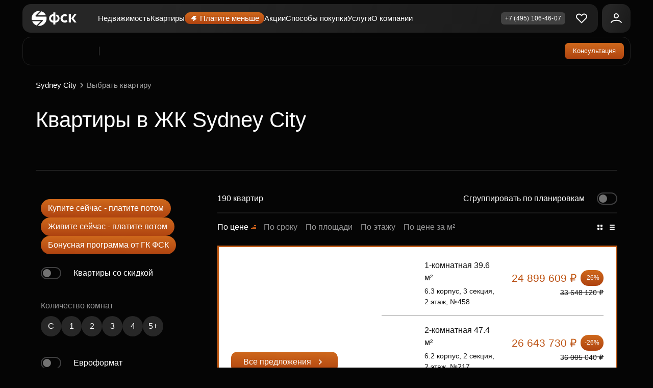

--- FILE ---
content_type: text/html; charset=utf-8
request_url: https://fsk.ru/sydney-city/flats
body_size: 163649
content:
<!doctype html><html data-n-head-ssr lang="ru" prefix="og://ogp.me/ns#" data-n-head="%7B%22lang%22:%7B%22ssr%22:%22ru%22%7D,%22prefix%22:%7B%22ssr%22:%22og://ogp.me/ns#%22%7D%7D"><head><style>body,html{margin:0;padding:0}html{-webkit-font-smoothing:antialiased;background-color:#141414;font-family:FFS,Helvetica,Arial,sans-serif;font-size:16px;color:#fff;font-weight:400}a{text-decoration:none;color:inherit}#flomni-preloading{display:none;opacity:0;width:0;height:0}#flomni-toggler{display:none;opacity:0;width:0;height:0}</style><script>mindbox=window.mindbox||function(){mindbox.queue.push(arguments)},mindbox.queue=mindbox.queue||[],mindbox("create",{endpointId:"fsk.Website",firebaseMessagingSenderId:"483142897993",serviceWorkerPath:"/webpush/mindbox-services-worker.js",serviceWorkerScope:"/webpush/"}),mindbox("webpush.create"),window.toggleAuthorized=()=>{}</script><meta data-n-head="ssr" charset="utf-8"><meta data-n-head="ssr" name="viewport" content="width=device-width, initial-scale=1, maximum-scale=1, user-scalable=no, viewport-fit=cover"><meta data-n-head="ssr" name="apple-itunes-app" content="app-id=1486543406"><meta data-n-head="ssr" data-hid="author" name="author" content="ГК ФСК"><meta data-n-head="ssr" property="og:type" content="website"><meta data-n-head="ssr" name="msapplication-TileColor" content="#ffffff"><meta data-n-head="ssr" name="msapplication-config" content="/icons/browserconfig.xml"><meta data-n-head="ssr" name="theme-color" content="#ffffff"><meta data-n-head="ssr" data-hid="charset" charset="utf-8"><meta data-n-head="ssr" data-hid="mobile-web-app-capable" name="mobile-web-app-capable" content="yes"><meta data-n-head="ssr" data-hid="apple-mobile-web-app-title" name="apple-mobile-web-app-title" content="ФСК — официальный сайт застройщика недвижимости бизнес-класса в России"><meta data-n-head="ssr" data-hid="og:type" name="og:type" property="og:type" content="website"><meta data-n-head="ssr" data-hid="og:site_name" name="og:site_name" property="og:site_name" content="ФСК — официальный сайт застройщика недвижимости бизнес-класса в России"><meta data-n-head="ssr" data-hid="description" name="description" content="Продажа квартир в ЖК Sydney City в Москве от ГК ФСК. Цены на новостройки от застройщика. Выбор планировки. Каталог квартир в ЖК Сидней Сити. Ипотека. Рассрочка. Trade-In."><meta data-n-head="ssr" data-hid="og:title" property="og:title" content="Купить квартиру в ЖК Sydney City в Москве у метро Звенигородская - Цены и планировки от застройщика ГК ФСК"><meta data-n-head="ssr" data-hid="og:description" property="og:description" content="Продажа квартир в ЖК Sydney City в Москве от ГК ФСК. Цены на новостройки от застройщика. Выбор планировки. Каталог квартир в ЖК Сидней Сити. Ипотека. Рассрочка. Trade-In."><meta data-n-head="ssr" data-hid="og:image" property="og:image" content="https://fsk-uploads.hb.bizmrg.com/production/624dae1db5b41_0bf65a4017f1649d03795d4dc31e64d7.jpg"><title>Купить квартиру в ЖК Sydney City в Москве у метро Звенигородская - Цены и планировки от застройщика ГК ФСК</title><link data-n-head="ssr" rel="icon" type="image/x-icon" href="/favicon.ico"><link data-n-head="ssr" rel="preconnect" href="https://cdn.fsk.ru" crossorigin="true"><link data-n-head="ssr" rel="preconnect" href="https://fsk-uploads.hb.bizmrg.com" crossorigin="true"><link data-n-head="ssr" rel="preconnect" href="https://app.comagic.ru" crossorigin="true"><link data-n-head="ssr" rel="preconnect" href="https://tracker.comagic.ru" crossorigin="true"><link data-n-head="ssr" rel="preconnect" href="https://yastatic.net" crossorigin="true"><link data-n-head="ssr" rel="apple-touch-icon" sizes="180x180" href="/icons/apple-touch-icon.png"><link data-n-head="ssr" rel="icon" type="image/png" sizes="32x32" href="/icons/favicon-32x32.png"><link data-n-head="ssr" rel="icon" type="image/png" sizes="16x16" href="/icons/favicon-16x16.png"><link data-n-head="ssr" href="/icons/safari-pinned-tab.svg" color="#5bbad5"><link data-n-head="ssr" rel="shortcut icon" href="/icons/favicon.ico"><link data-n-head="ssr" data-hid="shortcut-icon" rel="shortcut icon" href="/_nuxt/icons/icon_64x64.556bf8.png"><link data-n-head="ssr" data-hid="apple-touch-icon" rel="apple-touch-icon" href="/_nuxt/icons/icon_512x512.556bf8.png" sizes="512x512"><link data-n-head="ssr" rel="manifest" href="/_nuxt/manifest.json" data-hid="manifest"><link data-n-head="ssr" rel="canonical" href="https://fsk.ru/sydney-city/flats"><script data-n-head="ssr" data-hid="gtm-script">if(!window._gtm_init){window._gtm_init=1;(function(w,n,d,m,e,p){w[d]=(w[d]==1||n[d]=='yes'||n[d]==1||n[m]==1||(w[e]&&w[e][p]&&w[e][p]()))?1:0})(window,navigator,'doNotTrack','msDoNotTrack','external','msTrackingProtectionEnabled');(function(w,d,s,l,x,y){w[x]={};w._gtm_inject=function(i){if(w.doNotTrack||w[x][i])return;w[x][i]=1;w[l]=w[l]||[];w[l].push({'gtm.start':new Date().getTime(),event:'gtm.js'});var f=d.getElementsByTagName(s)[0],j=d.createElement(s);j.defer=true;j.src='https://www.googletagmanager.com/gtm.js?id='+i;f.parentNode.insertBefore(j,f);}})(window,document,'script','dataLayer','_gtm_ids','_gtm_inject')}</script><script data-n-head="ssr" type="application/ld+json">{"@context":"http://schema.org","@type":"Organization","name":"Квартиры от ФСК — купить новостройку на официальном сайте застройщика недвижимости в России","logo":"/_nuxt/img/logo.e619244.svg","url":"https://fsk.ru","email":"info@anlider.info","telephone":"+7 (495) 132-13-79","areaServed":"Москва и МО"}</script><link rel="preload" href="/_nuxt/4760b49.js" as="script"><link rel="preload" href="/_nuxt/203.411f0f81.js" as="script"><link rel="preload" href="/_nuxt/205.0ec2da15.js" as="script"><link rel="preload" href="/_nuxt/207.5eea5954.js" as="script"><link rel="preload" href="/_nuxt/206.1e0c5aff.js" as="script"><link rel="preload" href="/_nuxt/208.f432502e.js" as="script"><link rel="preload" href="/_nuxt/204.b50ee53a.js" as="script"><link rel="preload" href="/_nuxt/430.57b7a2e1.js" as="script"><link rel="preload" href="/_nuxt/436.6332635b.js" as="script"><link rel="preload" href="/_nuxt/438.a40f7253.js" as="script"><link rel="preload" href="/_nuxt/434.c136a357.js" as="script"><link rel="preload" href="/_nuxt/429.4e9b3514.js" as="script"><link rel="preload" href="/_nuxt/432.e3d3ab2a.js" as="script"><link rel="preload" href="/_nuxt/431.40c556f2.js" as="script"><link rel="preload" href="/_nuxt/428.63283299.js" as="script"><link rel="preload" href="/_nuxt/435.16b14851.js" as="script"><link rel="preload" href="/_nuxt/433.a739e7a1.js" as="script"><link rel="preload" href="/_nuxt/427.ed838312.js" as="script"><link rel="preload" href="/_nuxt/437.c212c123.js" as="script"><link rel="preload" href="/_nuxt/439.6f132dca.js" as="script"><link rel="preload" href="/_nuxt/201.9ec886cc.js" as="script"><link rel="preload" href="/_nuxt/202.e34a69e3.js" as="script"><link rel="preload" href="/_nuxt/199.558a568b.js" as="script"><link rel="preload" href="/_nuxt/198.b5578e87.js" as="script"><link rel="preload" href="/_nuxt/197.64491644.js" as="script"><link rel="preload" href="/_nuxt/200.c388b247.js" as="script"><link rel="preload" href="/_nuxt/213.a2faaadf.js" as="script"><link rel="preload" href="/_nuxt/82.46cf850b.js" as="script"><link rel="preload" href="/_nuxt/92.c7b8cc0a.js" as="script"><link rel="preload" href="/_nuxt/655.f79f05fc.js" as="script"><link rel="preload" href="/_nuxt/657.a7fdbbb7.js" as="script"><link rel="preload" href="/_nuxt/566.ea03bb55.js" as="script"><link rel="preload" href="/_nuxt/656.ba09475d.js" as="script"><link rel="preload" href="/_nuxt/22.136b0d16.js" as="script"><link rel="preload" href="/_nuxt/125.1e75a52e.js" as="script"><link rel="preload" href="/_nuxt/8.cd0f72e0.js" as="script"><link rel="preload" href="/_nuxt/9.24986747.js" as="script"><link rel="preload" href="/_nuxt/601.51aafc4e.js" as="script"><link rel="preload" href="/_nuxt/17.6c09e444.js" as="script"><link rel="preload" href="/_nuxt/554.fdff96f5.js" as="script"><link rel="preload" href="/_nuxt/107.cfd3f834.js" as="script"><style data-vue-ssr-id="af1dcfc6:0 758f20ff:0 713a67c4:0 012bd5ac:0 95053226:0 f8462a72:0 b87ab74a:0 59ea0036:0 509ffada:0 f1be76d8:0 ea5a0166:0 1cac50c8:0 da3f6a2a:0 8793456c:0 570bc4da:0 8bff1a6e:0 41bfddcb:0 739013f7:0 296fbd62:0 3b1d7292:0 a5d2249e:0 9e49ed98:0 5f526d5f:0 4db832f2:0 1beb8ed0:0 536f9fc2:0 33891bca:0 61febf99:0 9c1ec538:0 500df6e6:0 5ab13b34:0 961cc1fa:0 203d19d6:0 aff0269c:0 460da978:0 66169533:0 3ab38444:0 5c865e08:0 2ee597fe:0 dfccbd5c:0 52bfbf30:0 300b469e:0 3c0618d4:0 5415d79a:0 239e397a:0 092ab856:0 5a4d4cf8:0 9ab50ebc:0 51babc74:0">.__ymap{color:#000;position:relative}.__ymap_container{height:100%;width:100%}.__ymap_slots{display:none}.__ymap--grab [class$=main-engine-container] canvas{cursor:grab}.__ymap--grabbing:active [class$=main-engine-container] canvas,.__ymap--grabbing:focus [class$=main-engine-container] canvas{cursor:grabbing}.__ymap [class$=graphics-layer]{text-align:left}
.nuxt-progress{background-color:#e94200;height:2px;left:0;opacity:1;position:fixed;right:0;top:0;transition:width .1s,opacity .4s;width:0;z-index:999999}.nuxt-progress.nuxt-progress-notransition{transition:none}.nuxt-progress-failed{background-color:red}
@font-face{font-display:swap;font-family:"TTFirsText";font-style:normal;src:local("TTFirsText"),local("TT Firs"),url(/_nuxt/fonts/tt-firs-text.a101ad9.woff2) format("woff2"),url(/_nuxt/fonts/tt-firs-text.d1178d5.woff) format("woff")}.font-active:has(.v5-layout){font-family:"TTFirsText"}.font-active:has(.v5-layout) ._font-light{font-weight:400}body:has(.v5-layout){font-feature-settings:lining-nums tabular-nums;font-size:16px;font-variant-numeric:lining-nums tabular-nums;font-weight:450;line-height:var(--line-height)}._section-title{font-size:var(--section-title-font-size);font-weight:500;line-height:var(--section-title-line-height);text-align:var(--section-title-text-align)}.v5-layout ._h1,.v5-layout h1{font-size:var(--typo-h1-fs);font-weight:500;line-height:var(--typo-h1-lh)}.v5-layout ._accent-text{color:var(--color-accent)}.v5-layout em,.v5-layout i{font-style:normal}.v5-container{margin:0 var(--container-padding-inline)}.v5-container.-full-mobile{--container-padding-inline:0;--container-max-width:100%}@media(min-width:1200px){.v5-container.-full-mobile{--container-max-width:1140px}}@media(min-width:1440px){.v5-container.-full-mobile{--container-max-width:1240px}}.v5-container.-full-desktop{--container-max-width:100%}@media(min-width:768px){.v5-container{max-width:var(--container-max-width)}}@media(min-width:1200px){.v5-container{left:0;margin:0 auto;right:0}}.-s46{--input-height:46px}.-s40{--input-height:40px}.-s36{--input-height:36px}.-s32{--input-height:32px}.f-btn-skeleton,a,button,input,label,textarea{-webkit-appearance:none;appearance:none;border:0;outline:none;padding:0}.f-btn-skeleton.-s46,a.-s46,button.-s46,input.-s46,label.-s46,textarea.-s46{--button-height:46px;--input-height:46px}.f-btn-skeleton.-s40,a.-s40,button.-s40,input.-s40,label.-s40,textarea.-s40{--button-height:40px;--input-height:40px}.f-btn-skeleton.-s36,a.-s36,button.-s36,input.-s36,label.-s36,textarea.-s36{--button-height:36px;--input-height:36px}.f-btn-skeleton.-s32,a.-s32,button.-s32,input.-s32,label.-s32,textarea.-s32{--button-height:32px;--input-height:32px}button:not(:disabled){cursor:pointer}.input-label{color:var(--color-text-secondary);display:block;margin-bottom:.5rem}.f-btn,.input-label{-webkit-user-select:none;user-select:none}.f-btn{--button-padding-block:calc((var(--button-height) - var(--button-line-height))/2);--button-background:var(--gradient-color);--button-color-hover:var(--button-color);--button-border-color:none;--button-background-hover:var(--gradient-color);--button-border-color-hover:#0000;align-items:center;background:var(--button-background);border:var(--button-border-width) solid var(--button-border-color);border-radius:var(--button-border-radius);color:var(--button-color);display:inline-grid;font-size:var(--button-font-size);gap:var(--button-gap);grid-auto-flow:column;justify-content:var(--button-justify-content);line-height:var(--button-line-height);padding:var(--button-padding-block) var(--button-padding-inline);position:relative;transition:.3s --percent-ex ease-in-out,.3s --percent-ey ease-in-out,.3s --percent-x ease-in-out,.3s --percent-y ease-in-out,.36s --color-from ease-in-out,.36s --color-to ease-in-out,.3s --percent-from ease-in-out,.3s --percent-to ease-in-out,.3s ease-in-out box-shadow,.36s ease-in-out opacity,color var(--button-transition),border-color var(--button-transition);vertical-align:middle}.f-btn img,.f-btn svg{margin-bottom:-.125rem;margin-top:-.125rem;max-width:var(--button-max-width-image)}.f-btn:disabled{opacity:.9}.f-btn.-light{--button-color:#141414;--button-background:#fff;--button-border-color:#fff;--button-color-hover:#c65e18;--button-background-hover:#fff;--button-border-color-hover:#fff}.f-btn.-bordered{--button-background:#0000;--button-border-color:#c65e18;--button-border-color-hover:#c65e18;--button-color:var(--color-text);--button-background-hover:#0000}.f-btn.-faded{--button-background:#0000;--button-border-color:#3f3f40;--button-color:var(--color-text);--button-background-hover:#0000;--button-border-color-hover:var(--color-text)}.f-btn.-form{--button-background:var(--button-form-background-color);--button-color:var(--button-form-color);--button-border-color:var(--button-form-border-color);--button-background-hover:var(--button-form-background-color);--button-color-hover:#a3a3a3}.f-btn.-simple{--button-color:var(--color-accent);--button-padding-block:0;--button-padding-inline:0;--button-background:#0000;--button-border-color:#0000;--button-color-hover:var(--color-text);--button-background-hover:#0000;border:none;gap:0}.f-btn.-select{--button-border-color:var(--button-select-border-color);--button-select-background-hover:var(--button-background-hover);--button-font-size:var(--button-select-text-font-size);--button-line-height:var(--button-select-text-line-height);--button-justify-content:var(--button-select-justify-content);--button-padding-inline:var(--button-select-padding-inline);--button-gap:0.9375rem;background:var(--button-select-background);color:var(--color-text);width:100%;z-index:0}.f-btn.-select:before{background:var(--gradient-color);border-radius:var(--button-border-radius);bottom:0;content:"";display:block;left:0;opacity:0;position:absolute;right:0;top:0;transition:opacity .3s ease-in-out;z-index:-1}.f-btn.-select:focus-visible,.f-btn.-select:hover{--button-background-hover:#0000}.f-btn.-select:focus-visible:before,.f-btn.-select:hover:before{opacity:1}.f-btn.-select span{overflow:hidden;text-align:left;text-overflow:ellipsis;white-space:pre;width:100%}.f-btn.-select svg{margin-right:-.25rem}.f-btn.-select span,.f-btn.-select svg{pointer-events:none}@media(min-width:1200px){.f-btn.-select{cursor:pointer}.f-btn.-select:focus-visible,.f-btn.-select:hover{background:var(--button-select-background-hover);border-color:var(--button-select-background-hover);color:var(--button-color-hover)}}.f-btn.-s32,.f-btn.-s36{gap:.125rem}.f-btn.-s40:not(.-simple,.-select),.f-btn.-s46:not(.-simple,.-select){--button-padding-inline:1.75rem}.f-btn.-s36:not(.-simple,.-select){--button-padding-inline:1.5rem}.f-btn.-two-icon{column-gap:.75rem;grid-template-columns:auto auto 1fr}.f-btn.-two-icon.-bordered svg:first-child{color:#c65e18}.f-btn.-two-icon :last-child{justify-self:end}.f-btn.-loading:not(.-simple){color:#0000;cursor:wait;position:relative}.f-btn.-loading:not(.-simple):before{animation:rotating-center .7s linear infinite;border:.25rem solid var(--button-color);border-left:.25rem solid #0000;border-radius:50%;content:"";height:var(--button-line-height);left:50%;position:absolute;top:50%;transform:translate(-50%,-50%);width:var(--button-line-height)}@keyframes rotating-center{0%{transform:translate(-50%,-50%) rotate(0deg)}to{transform:translate(-50%,-50%) rotate(1turn)}}@media(min-width:1200px){.f-btn{cursor:pointer}.f-btn:focus-visible:not([disabled]),.f-btn:hover:not([disabled]){background:var(--button-background-hover);border-color:var(--button-border-color-hover);color:var(--button-color-hover)}.f-btn.-two-icon:focus-visible svg:first-child,.f-btn.-two-icon:hover svg:first-child{color:var(--color-text)}}.f-btn:not(.-light,.-faded,.-form,.-simple,.-select){--glow-size:0px;box-shadow:0 0 var(--glow-size) 0 var(--glow-color)}input[type=checkbox]+.f-btn,input[type=radio]+.f-btn{--button-background:var(--button-form-background-color);--button-border-color:var(--button-form-background-color)}input[type=checkbox]+.f-btn.-faded,input[type=radio]+.f-btn.-faded{--button-background:#0000}input[type=radio]+.f-btn:not(.-faded):before{background:var(--gradient-color);border-radius:var(--button-border-radius);bottom:0;content:"";display:block;left:0;opacity:0;position:absolute;right:0;top:0;transition:opacity .3s ease-in-out;z-index:-1}input[type=radio]+.f-btn:not(.-faded):focus-visible,input[type=radio]+.f-btn:not(.-faded):hover{--button-background-hover:#0000}input[type=radio]+.f-btn:not(.-faded):focus-visible:before,input[type=radio]+.f-btn:not(.-faded):hover:before{opacity:1}@media(min-width:1200px){.f-btn:focus-visible:not(.-light,.-faded,.-form,.-simple,.-select),.f-btn:hover:not(.-light,.-faded,.-form,.-simple,.-select){--glow-size:16px;--glow-color:var(--theme-glow-color)}}._inverted .-faded,._inverted input[type=checkbox]+.f-btn,._inverted input[type=radio]+.f-btn{--button-border-color:#e7e7e7;--button-border-color-hover:#c65e18}input[type=checkbox]:checked+.f-btn:not(.-disabled),input[type=radio]:checked+.f-btn:not(.-disabled),label.-checked.f-btn:not(.-disabled){--button-background:var(--gradient-color);--button-background-hover:var(--gradient-color);--button-border-color:#0000;--button-border-color-hover:#0000}input[type=checkbox]:checked+.f-btn:not(.-disabled).-faded,input[type=radio]:checked+.f-btn:not(.-disabled).-faded,label.-checked.f-btn:not(.-disabled).-faded{--button-background:#0000;--button-background-hover:#0000;--button-border-color:#c65e18;--button-border-color-hover:#fff}input[type=checkbox]:checked+.f-btn:not(.-disabled).-form,input[type=radio]:checked+.f-btn:not(.-disabled).-form,label.-checked.f-btn:not(.-disabled).-form{--button-background:var(--color-accent);--button-border-color:var(--color-accent)}._round{border-radius:50%}a:not([class]){color:var(--link-color);transition:color .2s ease-in-out}a:not([class]):active,a:not([class]):hover{color:var(--link-hover-color)}._inverted a:not([class]):active,._inverted a:not([class]):hover{color:var(--link-hover-inverted-color)}ol:not([role=list]) li::marker,ul:not([role=list]) li::marker{color:#c65e18}ol:not([role=list]),p:not([class]),ul:not([role=list]){font-size:var(--font-size-default-text)}p:not([class]):not(:last-child){padding-bottom:1.25rem}table.base,table:not([class]){--padding-block:2rem;--padding-inline:2rem;border-collapse:collapse;border-color:#0000;min-width:51rem}table.base td,table:not([class]) td{border-top:var(--border-width) solid #e7e7e7;padding:var(--padding-block) var(--padding-inline);vertical-align:top}table.base td:first-child,table:not([class]) td:first-child{padding-left:0}table.base td:last-child,table:not([class]) td:last-child{padding-right:0}table.base tr:first-child,table:not([class]) tr:first-child{color:var(--color-text-secondary)}table.base tr:first-child td,table:not([class]) tr:first-child td{--padding-block:1.5rem}table.base{font-size:1rem}table.base tr:not(:first-child) td:first-child{font-weight:500}@media(min-width:1200px){table.base{min-width:100%}}.vue2-loading-box:before{border:.25rem solid #c65e18}._pa{padding:var(--base-space)!important}._pa-32{padding:2rem!important}._pa-56{padding:3.5rem!important}._pa-96{padding:6rem!important}._pa-0{padding:0!important}._pa-10{padding:.625rem!important}._pa-20{padding:1.25rem!important}._pa-30{padding:1.875rem!important}._pa-40{padding:2.5rem!important}._pa-50{padding:3.125rem!important}._pa-60{padding:3.75rem!important}._pa-70{padding:4.375rem!important}._pa-80{padding:5rem!important}._pa-90{padding:5.625rem!important}._pa-100{padding:6.25rem!important}._py{padding-bottom:var(--base-space)!important;padding-top:var(--base-space)!important}._py-32{padding-bottom:2rem!important;padding-top:2rem!important}._py-56{padding-bottom:3.5rem!important;padding-top:3.5rem!important}._py-96{padding-bottom:6rem!important;padding-top:6rem!important}._py-0{padding-bottom:0!important;padding-top:0!important}._py-10{padding-bottom:.625rem!important;padding-top:.625rem!important}._py-20{padding-bottom:1.25rem!important;padding-top:1.25rem!important}._py-30{padding-bottom:1.875rem!important;padding-top:1.875rem!important}._py-40{padding-bottom:2.5rem!important;padding-top:2.5rem!important}._py-50{padding-bottom:3.125rem!important;padding-top:3.125rem!important}._py-60{padding-bottom:3.75rem!important;padding-top:3.75rem!important}._py-70{padding-bottom:4.375rem!important;padding-top:4.375rem!important}._py-80{padding-bottom:5rem!important;padding-top:5rem!important}._py-90{padding-bottom:5.625rem!important;padding-top:5.625rem!important}._py-100{padding-bottom:6.25rem!important;padding-top:6.25rem!important}._px{padding-left:var(--base-space)!important;padding-right:var(--base-space)!important}._px-32{padding-left:2rem!important;padding-right:2rem!important}._px-56{padding-left:3.5rem!important;padding-right:3.5rem!important}._px-96{padding-left:6rem!important;padding-right:6rem!important}._px-0{padding-left:0!important;padding-right:0!important}._px-10{padding-left:.625rem!important;padding-right:.625rem!important}._px-20{padding-left:1.25rem!important;padding-right:1.25rem!important}._px-30{padding-left:1.875rem!important;padding-right:1.875rem!important}._px-40{padding-left:2.5rem!important;padding-right:2.5rem!important}._px-50{padding-left:3.125rem!important;padding-right:3.125rem!important}._px-60{padding-left:3.75rem!important;padding-right:3.75rem!important}._px-70{padding-left:4.375rem!important;padding-right:4.375rem!important}._px-80{padding-left:5rem!important;padding-right:5rem!important}._px-90{padding-left:5.625rem!important;padding-right:5.625rem!important}._px-100{padding-left:6.25rem!important;padding-right:6.25rem!important}._pt{padding-top:var(--base-space)!important}._pt-32{padding-top:2rem!important}._pt-56{padding-top:3.5rem!important}._pt-96{padding-top:6rem!important}._pt-0{padding-top:0!important}._pt-10{padding-top:.625rem!important}._pt-20{padding-top:1.25rem!important}._pt-30{padding-top:1.875rem!important}._pt-40{padding-top:2.5rem!important}._pt-50{padding-top:3.125rem!important}._pt-60{padding-top:3.75rem!important}._pt-70{padding-top:4.375rem!important}._pt-80{padding-top:5rem!important}._pt-90{padding-top:5.625rem!important}._pt-100{padding-top:6.25rem!important}._pb{padding-bottom:var(--base-space)!important}._pb-32{padding-bottom:2rem!important}._pb-56{padding-bottom:3.5rem!important}._pb-96{padding-bottom:6rem!important}._pb-0{padding-bottom:0!important}._pb-10{padding-bottom:.625rem!important}._pb-20{padding-bottom:1.25rem!important}._pb-30{padding-bottom:1.875rem!important}._pb-40{padding-bottom:2.5rem!important}._pb-50{padding-bottom:3.125rem!important}._pb-60{padding-bottom:3.75rem!important}._pb-70{padding-bottom:4.375rem!important}._pb-80{padding-bottom:5rem!important}._pb-90{padding-bottom:5.625rem!important}._pb-100{padding-bottom:6.25rem!important}._pl{padding-left:var(--base-space)!important}._pl-32{padding-left:2rem!important}._pl-56{padding-left:3.5rem!important}._pl-96{padding-left:6rem!important}._pl-0{padding-left:0!important}._pl-10{padding-left:.625rem!important}._pl-20{padding-left:1.25rem!important}._pl-30{padding-left:1.875rem!important}._pl-40{padding-left:2.5rem!important}._pl-50{padding-left:3.125rem!important}._pl-60{padding-left:3.75rem!important}._pl-70{padding-left:4.375rem!important}._pl-80{padding-left:5rem!important}._pl-90{padding-left:5.625rem!important}._pl-100{padding-left:6.25rem!important}._pr{padding-right:var(--base-space)!important}._pr-32{padding-right:2rem!important}._pr-56{padding-right:3.5rem!important}._pr-96{padding-right:6rem!important}._pr-0{padding-right:0!important}._pr-10{padding-right:.625rem!important}._pr-20{padding-right:1.25rem!important}._pr-30{padding-right:1.875rem!important}._pr-40{padding-right:2.5rem!important}._pr-50{padding-right:3.125rem!important}._pr-60{padding-right:3.75rem!important}._pr-70{padding-right:4.375rem!important}._pr-80{padding-right:5rem!important}._pr-90{padding-right:5.625rem!important}._pr-100{padding-right:6.25rem!important}._ma{margin:var(--base-space)!important}._ma-32{margin:2rem!important}._ma-56{margin:3.5rem!important}._ma-96{margin:6rem!important}._ma-0{margin:0!important}._ma-10{margin:.625rem!important}._ma-20{margin:1.25rem!important}._ma-30{margin:1.875rem!important}._ma-40{margin:2.5rem!important}._ma-50{margin:3.125rem!important}._ma-60{margin:3.75rem!important}._ma-70{margin:4.375rem!important}._ma-80{margin:5rem!important}._ma-90{margin:5.625rem!important}._ma-100{margin:6.25rem!important}._my{margin-bottom:var(--base-space)!important;margin-top:var(--base-space)!important}._my-32{margin-bottom:2rem!important;margin-top:2rem!important}._my-56{margin-bottom:3.5rem!important;margin-top:3.5rem!important}._my-96{margin-bottom:6rem!important;margin-top:6rem!important}._my-0{margin-bottom:0!important;margin-top:0!important}._my-10{margin-bottom:.625rem!important;margin-top:.625rem!important}._my-20{margin-bottom:1.25rem!important;margin-top:1.25rem!important}._my-30{margin-bottom:1.875rem!important;margin-top:1.875rem!important}._my-40{margin-bottom:2.5rem!important;margin-top:2.5rem!important}._my-50{margin-bottom:3.125rem!important;margin-top:3.125rem!important}._my-60{margin-bottom:3.75rem!important;margin-top:3.75rem!important}._my-70{margin-bottom:4.375rem!important;margin-top:4.375rem!important}._my-80{margin-bottom:5rem!important;margin-top:5rem!important}._my-90{margin-bottom:5.625rem!important;margin-top:5.625rem!important}._my-100{margin-bottom:6.25rem!important;margin-top:6.25rem!important}._mx{margin-left:var(--base-space)!important;margin-right:var(--base-space)!important}._mx-32{margin-left:2rem!important;margin-right:2rem!important}._mx-56{margin-left:3.5rem!important;margin-right:3.5rem!important}._mx-96{margin-left:6rem!important;margin-right:6rem!important}._mx-0{margin-left:0!important;margin-right:0!important}._mx-10{margin-left:.625rem!important;margin-right:.625rem!important}._mx-20{margin-left:1.25rem!important;margin-right:1.25rem!important}._mx-30{margin-left:1.875rem!important;margin-right:1.875rem!important}._mx-40{margin-left:2.5rem!important;margin-right:2.5rem!important}._mx-50{margin-left:3.125rem!important;margin-right:3.125rem!important}._mx-60{margin-left:3.75rem!important;margin-right:3.75rem!important}._mx-70{margin-left:4.375rem!important;margin-right:4.375rem!important}._mx-80{margin-left:5rem!important;margin-right:5rem!important}._mx-90{margin-left:5.625rem!important;margin-right:5.625rem!important}._mx-100{margin-left:6.25rem!important;margin-right:6.25rem!important}._mt{margin-top:var(--base-space)!important}._mt-32{margin-top:2rem!important}._mt-56{margin-top:3.5rem!important}._mt-96{margin-top:6rem!important}._mt-0{margin-top:0!important}._mt-10{margin-top:.625rem!important}._mt-20{margin-top:1.25rem!important}._mt-30{margin-top:1.875rem!important}._mt-40{margin-top:2.5rem!important}._mt-50{margin-top:3.125rem!important}._mt-60{margin-top:3.75rem!important}._mt-70{margin-top:4.375rem!important}._mt-80{margin-top:5rem!important}._mt-90{margin-top:5.625rem!important}._mt-100{margin-top:6.25rem!important}._mb{margin-bottom:var(--base-space)!important}._mb-32{margin-bottom:2rem!important}._mb-56{margin-bottom:3.5rem!important}._mb-96{margin-bottom:6rem!important}._mb-0{margin-bottom:0!important}._mb-10{margin-bottom:.625rem!important}._mb-20{margin-bottom:1.25rem!important}._mb-30{margin-bottom:1.875rem!important}._mb-40{margin-bottom:2.5rem!important}._mb-50{margin-bottom:3.125rem!important}._mb-60{margin-bottom:3.75rem!important}._mb-70{margin-bottom:4.375rem!important}._mb-80{margin-bottom:5rem!important}._mb-90{margin-bottom:5.625rem!important}._mb-100{margin-bottom:6.25rem!important}._ml{margin-left:var(--base-space)!important}._ml-32{margin-left:2rem!important}._ml-56{margin-left:3.5rem!important}._ml-96{margin-left:6rem!important}._ml-0{margin-left:0!important}._ml-10{margin-left:.625rem!important}._ml-20{margin-left:1.25rem!important}._ml-30{margin-left:1.875rem!important}._ml-40{margin-left:2.5rem!important}._ml-50{margin-left:3.125rem!important}._ml-60{margin-left:3.75rem!important}._ml-70{margin-left:4.375rem!important}._ml-80{margin-left:5rem!important}._ml-90{margin-left:5.625rem!important}._ml-100{margin-left:6.25rem!important}._mr{margin-right:var(--base-space)!important}._mr-32{margin-right:2rem!important}._mr-56{margin-right:3.5rem!important}._mr-96{margin-right:6rem!important}._mr-0{margin-right:0!important}._mr-10{margin-right:.625rem!important}._mr-20{margin-right:1.25rem!important}._mr-30{margin-right:1.875rem!important}._mr-40{margin-right:2.5rem!important}._mr-50{margin-right:3.125rem!important}._mr-60{margin-right:3.75rem!important}._mr-70{margin-right:4.375rem!important}._mr-80{margin-right:5rem!important}._mr-90{margin-right:5.625rem!important}._mr-100{margin-right:6.25rem!important}:root{--base-space:3.5rem}@media(min-width:1200px){:root{--base-space:6rem}}@media(min-width:1440px){:root{--base-space:7.5rem}}@property --angle{syntax:"<angle>";inherits:false;initial-value:0deg}@property --color-from{syntax:"<color>";inherits:false;initial-value:#0000}@property --color-to{syntax:"<color>";inherits:false;initial-value:#0000}@property --percent-ex{syntax:"<percentage>";inherits:false;initial-value:0}@property --percent-ey{syntax:"<percentage>";inherits:false;initial-value:0}@property --percent-x{syntax:"<percentage>";inherits:false;initial-value:0}@property --percent-y{syntax:"<percentage>";inherits:false;initial-value:0}@property --percent-from{syntax:"<percentage>";inherits:false;initial-value:0}@property --percent-to{syntax:"<percentage>";inherits:false;initial-value:0}@property --glow-size{syntax:"<length>";inherits:false;initial-value:0}@property --glow-color{syntax:"<color>";inherits:false;initial-value:#0000}*,:after,:before{box-sizing:border-box}blockquote,body,dd,dl,figure,h1,h2,h3,h4,p{margin:0}ol[role=list],ul[role=list]{list-style:none;padding:0}*{margin:0}body,html{height:100%}body{line-height:1.5;text-rendering:optimizeSpeed;-webkit-font-smoothing:antialiased}a:not([class]){-webkit-text-decoration-skip:ink;text-decoration-skip-ink:auto}canvas,img,picture,svg,video{display:block;max-width:100%}button,input,select,textarea{font:inherit}@media(prefers-reduced-motion:reduce){html:focus-within{scroll-behavior:auto}*,:after,:before{animation-duration:.01ms!important;animation-iteration-count:1!important;scroll-behavior:auto!important;transition-duration:.01ms!important}}h1,h2,h3,h4,h5,h6,p{overflow-wrap:break-word}h1,h2,h3,h4,h5,h6{font-weight:inherit}html{scroll-behavior:smooth;scrollbar-width:auto}button{cursor:pointer}a,button,input,label,textarea{-webkit-appearance:none;appearance:none;border:0;outline:none;padding:0}a{color:inherit;-webkit-text-decoration:none;text-decoration:none}i{font-style:normal}.truncate{display:-webkit-box!important;-webkit-line-clamp:var(--line-clamp,1);-webkit-box-orient:vertical;overflow:hidden;text-align:var(--align,left);word-break:var(--word-break,normal);--is-single-line:1 - Clamp(0,Calc(var(--line-clamp) - 1),var(--line-clamp));--delay:Calc(-1s*(var(--is-single-line, 1) - 1));animation:states 1s var(--delay) paused}@keyframes states{0%{word-break:break-all}}._inverted{background-color:var(--background-color)}._bottom-fixed{bottom:3.75rem;left:0;position:fixed;right:0;z-index:9}@media(min-width:1200px){._bottom-fixed{bottom:0}}.-scroll-lock body{touch-action:none}.-scroll-lock .v6-popup{touch-action:auto}.-menu-opened{overflow:hidden!important}.v6-page{padding-top:calc(5rem + 32px)}@media(min-width:1200px){.v6-page{padding-top:calc(3.5rem + 64px)}}@media(min-width:1200px){body:has(.nuxt-progress){cursor:wait}}body:has(.stories-full.fullscreen) .comagic-c-buttons{display:none}body:has(.f-range-state-drag) *,body:has(.range-state-drag) *{-webkit-user-select:none;user-select:none}.empty-banner{height:6.25rem}@media(min-width:1200px){.empty-banner{height:11.25rem}}input:-webkit-autofill,input:-webkit-autofill:active,input:-webkit-autofill:focus,input:-webkit-autofill:hover{-webkit-background-clip:text;box-shadow:inset 0 0 40px 40px #1f1f1f;-webkit-transition:background-color 5000s ease-in-out 0s,color 5000s ease-in-out 0s;transition:background-color 5000s ease-in-out 0s,color 5000s ease-in-out 0s;-webkit-text-fill-color:#fff}.swiper-scrollbar{background:#0000001a;border-radius:10px;position:relative;-ms-touch-action:none}.swiper-scrollbar-disabled>.swiper-scrollbar,.swiper-scrollbar.swiper-scrollbar-disabled{display:none!important}.swiper-horizontal>.swiper-scrollbar,.swiper-scrollbar.swiper-scrollbar-horizontal{bottom:3px;height:5px;left:1%;position:absolute;width:98%;z-index:50}.swiper-scrollbar.swiper-scrollbar-vertical,.swiper-vertical>.swiper-scrollbar{height:98%;position:absolute;right:3px;top:1%;width:5px;z-index:50}.swiper-scrollbar-drag{background:#00000080;border-radius:10px;height:100%;left:0;position:relative;top:0;width:100%}.swiper-scrollbar-cursor-drag{cursor:move}.swiper-scrollbar-lock{display:none}:root{--swiper-theme-color:#fff}.v6-layout .swiper-button-next,.v6-layout .swiper-button-prev{align-items:center;color:var(--swiper-navigation-color,var(--swiper-theme-color));cursor:pointer;display:flex;height:var(--swiper-navigation-size);justify-content:center;margin-top:calc(0px - var(--swiper-navigation-size)/2);position:absolute;top:50%;width:calc(var(--swiper-navigation-size)/44*27);z-index:1}.v6-layout .swiper-button-next.swiper-button-disabled,.v6-layout .swiper-button-prev.swiper-button-disabled{cursor:auto;opacity:.35}.v6-layout .swiper-button-next.swiper-button-hidden,.v6-layout .swiper-button-prev.swiper-button-hidden{cursor:auto;opacity:0;pointer-events:none}.swiper-navigation-disabled .v6-layout .swiper-button-next,.swiper-navigation-disabled .v6-layout .swiper-button-prev{display:none!important}.v6-layout .swiper-button-prev,.v6-layout .swiper-rtl .swiper-button-next{left:1.875rem;right:auto}.v6-layout .swiper-button-prev:after,.v6-layout .swiper-rtl .swiper-button-next:after{transform:rotate(135deg) translate(-12%,-12%)}.v6-layout .swiper-button-next,.v6-layout .swiper-rtl .swiper-button-prev{left:auto;right:1.875rem}.v6-layout .swiper-button-next:after,.v6-layout .swiper-rtl .swiper-button-prev:after{transform:rotate(-45deg) translate(-12%,-12%)}.v6-layout .swiper-button-lock{display:none}.v6-layout .swiper-button-next:not(.f-btn-round),.v6-layout .swiper-button-prev:not(.f-btn-round){background:var(--swiper-navigation-background-color);border-radius:calc(var(--swiper-navigation-size)/2);display:none;height:var(--swiper-navigation-size);transition:background .3s ease-in-out;width:var(--swiper-navigation-size)}.v6-layout .swiper-button-next:not(.f-btn-round):after,.v6-layout .swiper-button-prev:not(.f-btn-round):after{border-bottom:.125rem solid var(--swiper-navigation-color);border-right:.125rem solid var(--swiper-navigation-color);content:"";display:block;height:.5rem;width:.5rem}.v6-layout .swiper-button-next:not(.f-btn-round):hover:after,.v6-layout .swiper-button-prev:not(.f-btn-round):hover:after{border-color:var(--swiper-theme-color)}@media(min-width:1200px){.v6-layout .swiper-button-next:not(.f-btn-round),.v6-layout .swiper-button-prev:not(.f-btn-round){display:flex}}.v6-layout .swiper-pagination{position:absolute;text-align:center;transform:translateZ(0);transition:opacity .3s;z-index:1}.v6-layout .swiper-pagination.swiper-pagination-hidden{opacity:0}.swiper-pagination-disabled>.v6-layout .swiper-pagination,.v6-layout .swiper-pagination.swiper-pagination-disabled{display:none!important}.v6-layout div.swiper-horizontal>.swiper-pagination-bullets:not(.swiper-pagination-bullets-dynamic),.v6-layout div.swiper-pagination-bullets.swiper-pagination-horizontal:not(.swiper-pagination-bullets-dynamic),.v6-layout div.swiper-pagination-custom,.v6-layout div.swiper-pagination-fraction{bottom:0;left:0;width:100%}.v6-layout .swiper-pagination-bullets-dynamic{bottom:10px;overflow:hidden}.v6-layout .swiper-pagination-bullets-dynamic .swiper-pagination-bullet{position:relative;transform:scale(.33)}.v6-layout .swiper-pagination-bullets-dynamic .swiper-pagination-bullet-active,.v6-layout .swiper-pagination-bullets-dynamic .swiper-pagination-bullet-active-main{transform:scale(1)}.v6-layout .swiper-pagination-bullets-dynamic .swiper-pagination-bullet-active-prev{transform:scale(.66)}.v6-layout .swiper-pagination-bullets-dynamic .swiper-pagination-bullet-active-prev-prev{transform:scale(.33)}.v6-layout .swiper-pagination-bullets-dynamic .swiper-pagination-bullet-active-next{transform:scale(.66)}.v6-layout .swiper-pagination-bullets-dynamic .swiper-pagination-bullet-active-next-next{transform:scale(.33)}.v6-layout .swiper-pagination-bullet{background:var(--swiper-pagination-bullet-inactive-color,#000);border-radius:calc(var(--swiper-pagination-bullet-height, var(--swiper-pagination-bullet-size, 6px))/2);display:inline-block;height:var(--swiper-pagination-bullet-height,var(--swiper-pagination-bullet-size,6px));overflow:hidden;width:var(--swiper-pagination-bullet-width,var(--swiper-pagination-bullet-size,6px))}.swiper-pagination-clickable .v6-layout .swiper-pagination-bullet{cursor:pointer}.v6-layout .swiper-pagination-bullet:only-child{display:none!important}button.v6-layout .swiper-pagination-bullet{-webkit-appearance:none;appearance:none;border:none;box-shadow:none;margin:0;padding:0}.v6-layout .swiper-pagination-bullet-active:before{background:var(--swiper-pagination-color,var(--swiper-theme-color));content:"";display:block;height:100%;transform-origin:left center;width:100%}.-autoplay .v6-layout .swiper-pagination-bullet-active{-webkit-backface-visibility:hidden;backface-visibility:hidden;width:1.4375rem}.-autoplay .v6-layout .swiper-pagination-bullet-active:before{animation:swiper-pagination-active var(--autoplay-duration) linear;-webkit-backface-visibility:hidden;backface-visibility:hidden}.-autoplay:hover .v6-layout .swiper-pagination-bullet-active:before{animation-play-state:paused}.v6-layout .swiper-pagination-vertical.swiper-pagination-bullets,.v6-layout .swiper-vertical>.swiper-pagination-bullets{right:10px;top:50%;transform:translate3d(0,-50%,0)}.v6-layout .swiper-pagination-vertical.swiper-pagination-bullets .swiper-pagination-bullet,.v6-layout .swiper-vertical>.swiper-pagination-bullets .swiper-pagination-bullet{display:block;margin:var(--swiper-pagination-bullet-vertical-gap,6px) 0}.v6-layout .swiper-pagination-vertical.swiper-pagination-bullets.swiper-pagination-bullets-dynamic,.v6-layout .swiper-vertical>.swiper-pagination-bullets.swiper-pagination-bullets-dynamic{top:50%;transform:translateY(-50%);width:8px}.v6-layout .swiper-pagination-vertical.swiper-pagination-bullets.swiper-pagination-bullets-dynamic .swiper-pagination-bullet,.v6-layout .swiper-vertical>.swiper-pagination-bullets.swiper-pagination-bullets-dynamic .swiper-pagination-bullet{display:inline-block;transition:transform .2s,top .2s}.v6-layout .swiper-horizontal>.swiper-pagination-bullets .swiper-pagination-bullet,.v6-layout .swiper-pagination-horizontal.swiper-pagination-bullets .swiper-pagination-bullet{margin:0}.v6-layout .swiper-horizontal>.swiper-pagination-bullets.swiper-pagination-bullets-dynamic,.v6-layout .swiper-pagination-horizontal.swiper-pagination-bullets.swiper-pagination-bullets-dynamic{left:50%;transform:translateX(-50%);white-space:nowrap}.v6-layout .swiper-horizontal>.swiper-pagination-bullets.swiper-pagination-bullets-dynamic .swiper-pagination-bullet,.v6-layout .swiper-pagination-horizontal.swiper-pagination-bullets.swiper-pagination-bullets-dynamic .swiper-pagination-bullet{transition:transform .2s,left .2s}.v6-layout .swiper-horizontal.swiper-rtl>.swiper-pagination-bullets-dynamic .swiper-pagination-bullet{transition:transform .2s,right .2s}.v6-layout .swiper-pagination-progressbar{background:#00000040;position:absolute}.v6-layout .swiper-pagination-progressbar .swiper-pagination-progressbar-fill{background:var(--swiper-pagination-color,var(--swiper-theme-color));height:100%;left:0;position:absolute;top:0;transform:scale(0);transform-origin:left top;width:100%}.swiper-rtl .v6-layout .swiper-pagination-progressbar .swiper-pagination-progressbar-fill{transform-origin:right top}.swiper-horizontal>.v6-layout .swiper-pagination-progressbar,.swiper-vertical>.v6-layout .swiper-pagination-progressbar.swiper-pagination-progressbar-opposite,.v6-layout .swiper-pagination-progressbar.swiper-pagination-horizontal,.v6-layout .swiper-pagination-progressbar.swiper-pagination-vertical.swiper-pagination-progressbar-opposite{height:4px;left:0;top:0;width:100%}.swiper-horizontal>.v6-layout .swiper-pagination-progressbar.swiper-pagination-progressbar-opposite,.swiper-vertical>.v6-layout .swiper-pagination-progressbar,.v6-layout .swiper-pagination-progressbar.swiper-pagination-horizontal.swiper-pagination-progressbar-opposite,.v6-layout .swiper-pagination-progressbar.swiper-pagination-vertical{height:100%;left:0;top:0;width:4px}.v6-layout .swiper-pagination-lock{display:none}.v6-layout .pagination-item{background-color:var(--swiper-pagination-bullet-inactive-color,#000);border-radius:50%;display:block;height:.375rem;width:.375rem}.v6-layout .pagination-item.-active{background-color:#fff}.v6-layout .swiper-pagination-horizontal.swiper-pagination-bullets-dynamic .swiper-pagination-bullet{margin-left:4px;margin-right:4px}.v6-layout .swiper-scrollbar-drag{background-color:#fff!important}.v6-layout .swiper-scrollbar{background-color:#414141!important;height:.125rem!important}.v6-layout .v6-swiper-next,.v6-layout .v6-swiper-prev{position:absolute;top:50%;transform:translateY(-50%)}@font-face{font-display:swap;font-family:"TTFirsText";src:local("TTFirsText"),local("TT Firs"),url(/_nuxt/fonts/tt-firs-text.a101ad9.woff2) format("woff2"),url(/_nuxt/fonts/tt-firs-text.d1178d5.woff) format("woff")}.font-active{font-family:"TTFirsText"}body:has(.v6-layout){font-feature-settings:lining-nums tabular-nums;font-size:15px;font-variant-numeric:lining-nums tabular-nums;font-weight:450;line-height:1.44}.v6-layout em,.v6-layout i{font-style:normal}._h1{font-size:32px;font-weight:500;letter-spacing:normal;line-height:1.07;text-transform:none}@media(min-width:1200px){._h1{font-size:56px;line-height:1}}._h2{font-size:26px;font-weight:500;letter-spacing:normal;line-height:1.22;text-transform:none}@media(min-width:1200px){._h2{font-size:36px;line-height:1.16}}._h3{font-size:20px;font-weight:500;letter-spacing:normal;line-height:1.25;text-transform:none}@media(min-width:1200px){._h3{font-size:28px;line-height:1.3}}._h4{font-size:19px;font-weight:500;letter-spacing:normal;line-height:1.25;text-transform:none}@media(min-width:1200px){._h4{font-size:24px;line-height:1.3}}._h5{font-size:17px;font-weight:500;letter-spacing:normal;line-height:1.3;text-transform:none}@media(min-width:1200px){._h5{font-size:18px;line-height:1.35}}._fs-l{font-size:26px;font-weight:450;letter-spacing:normal;line-height:1.4;text-transform:none}@media(min-width:1200px){._fs-l{font-size:36px;line-height:1.34}}._fs-m{font-size:19px;font-weight:450;letter-spacing:normal;line-height:1.45;text-transform:none}@media(min-width:1200px){._fs-m{font-size:22px}}._fs-s{font-size:15px;font-weight:450;letter-spacing:normal;line-height:1.44;text-transform:none}@media(min-width:1200px){._fs-s{font-size:15px}}._fs-36{font-size:26px;font-weight:450;letter-spacing:normal;line-height:1.4;text-transform:none}@media(min-width:1200px){._fs-36{font-size:36px;line-height:1.34}}._fs-24{font-size:19px;font-weight:450;letter-spacing:normal;line-height:1.45;text-transform:none}@media(min-width:1200px){._fs-24{font-size:24px}}._fs-22{font-size:19px;font-weight:450;letter-spacing:normal;line-height:1.45;text-transform:none}@media(min-width:1200px){._fs-22{font-size:22px}}._fs-17{font-size:15px;font-weight:450;letter-spacing:normal;line-height:1.44;text-transform:none}@media(min-width:1200px){._fs-17{font-size:15px}}._fs-15{font-size:15px;font-weight:450;letter-spacing:normal;line-height:1.36;text-transform:none}@media(min-width:1200px){._fs-15{font-size:15px}}._fs-14{font-size:14px;font-weight:450;letter-spacing:normal;line-height:1.4;text-transform:none}@media(min-width:1200px){._fs-14{font-size:14px}}._fs-13{font-size:13px;font-weight:450;letter-spacing:normal;line-height:1.4;text-transform:none}@media(min-width:1200px){._fs-13{font-size:13px}}._fs-12{font-size:12px;font-weight:450;letter-spacing:normal;line-height:1.1;text-transform:none}@media(min-width:1200px){._fs-12{font-size:12px}}.v6-button{--button-line-height:1.375;align-items:center;background:var(--gradient-color);border-radius:.75rem;color:#fff;display:grid;font-size:1rem;gap:.5rem;grid-auto-flow:column;justify-content:center;justify-items:center;letter-spacing:normal;line-height:var(--button-line-height);padding:.5625rem 1.5rem;transition:--percent-ex .3s ease-in-out,--percent-ey .3s ease-in-out,--percent-x .3s ease-in-out,--percent-y .3s ease-in-out,--color-from .36s ease-in-out,--color-to .36s ease-in-out,--percent-from .3s ease-in-out,--percent-to .3s ease-in-out,box-shadow .3s ease-in-out,opacity .36s ease-in-out;width:max-content;will-change:auto}.-normal-text{letter-spacing:0;text-transform:none}.-auto-width{width:auto}.-wide{justify-content:center;width:100%}.-prepend{justify-items:start}.-prepend img,.-prepend svg{justify-self:end}.-append{justify-items:end}.-append img,.-append svg{justify-self:start}.v6-button:not(.-secondary,.-text,.-text-secondary,.-thirty,.-thirty-invert,.-flat){box-shadow:1px 1px 2px 0 #ffffff4f inset,-1px -1px 2px 0 #2129306b inset,0 0 var(--glow-size) 0 var(--glow-color)}.v6-button:not(:disabled){cursor:pointer}.v6-button:disabled{opacity:.2;pointer-events:none;-webkit-user-select:none;user-select:none}@media(min-width:1200px){.v6-button:focus-visible:not(:disabled,.-secondary,.-text,.-text-secondary,.-thirty,.-thirty-invert,.-flat),.v6-button:hover:not(:disabled,.-secondary,.-text,.-text-secondary,.-thirty,.-thirty-invert,.-flat){--glow-size:16px;--glow-color:var(--theme-glow-color)}}.v6-button.-secondary{--color-bg-secondary:#414141;background:var(--color-bg-secondary)}.v6-button.-flat,.v6-button.-secondary{box-shadow:inset 1px 1px 2px 0 #ffffff1c,inset -1px -1px 2px 0 #2129306b;transition:background .3s ease-in-out}.v6-button.-flat{background:#ac400f}@media(min-width:1200px){.v6-button.-secondary:focus-visible:not(:disabled),.v6-button.-secondary:hover:not(:disabled){--color-bg-secondary:#959595}}.v6-button.-s{--button-line-height:1.539;border-radius:.5rem;font-size:.8125rem;padding:.375rem 1rem}.v6-button.-l{padding:.8125rem 2rem}.v6-button.-loading{color:#0000;cursor:wait;display:grid;place-content:center;pointer-events:none;position:relative;-webkit-user-select:none;user-select:none}.v6-button.-loading .loading{animation:rotating .7s linear infinite;display:block}.v6-button.-secondary-text,.v6-button.-text{background:#0000;box-shadow:none;color:inherit;column-gap:.5rem;font-size:.9375rem;line-height:1.44;padding:0;text-transform:none;transition:color .3s ease-in-out}.v6-button.-text.-active-exact,.v6-button.-text:focus-visible{box-shadow:none;color:var(--color-text-secondary)}.v6-button:not(:hover,:focus-visible):has(.input){background:#1f1f1f}.v6-button:has(.input:checked){background:var(--gradient-color)}.v6-button.-secondary-text{color:var(--color-text-secondary);transition:color .3s ease-in-out}.v6-button.-secondary-text:focus-visible{box-shadow:none;color:var(--color-text)}.v6-button.-thirty{background:#fff;border:.0625rem solid #d9d9d9;color:var(--color-text-invert);transition:color .3s ease-in-out}.v6-button.-thirty:focus-visible{color:var(--color-text-secondary)}.v6-button.-thirty-invert{background:#141414cc;border:.0625rem solid #414141;color:var(--color-text);transition:color .3s ease-in-out}.v6-button.-thirty-invert:focus-visible{color:var(--color-text-secondary)}.v6-button.-icon{aspect-ratio:1/1;padding:.625rem}.v6-button.-icon.-l{padding:.8125rem}.v6-button.-icon.-s{padding:.375rem}.v6-button.-m.-append:not(.-text){padding-right:1rem}.v6-button.-m.-prepend:not(.-text){padding-left:1rem}.v6-button.-s.-append:not(.-text){padding-right:.75rem}.v6-button.-s.-prepend:not(.-text){padding-left:.75rem}@media(min-width:1200px){.v6-button.-text:hover,.v6-button.-thirty-invert:hover,.v6-button.-thirty:hover{box-shadow:none;color:var(--color-text-secondary)}.v6-button.-secondary-text:hover{box-shadow:none;color:var(--color-text)}}.v6-button-rounded{align-items:center;background-color:#1f1f1f;border:1px solid #414141;border-radius:2.5rem;color:var(--color-text);display:grid;font-size:.9375rem;gap:.375rem;grid-auto-flow:column;justify-content:center;line-height:1.44;padding:.5rem 1rem;position:relative;transition:box-shadow .3s ease-in-out,border-color .3s ease-in-out;-webkit-user-select:none;user-select:none}.v6-button-rounded.-l{padding:.6875rem 1.25rem}.v6-button-rounded:disabled{opacity:.2;pointer-events:none;-webkit-user-select:none;user-select:none}.v6-button-rounded:not(:disabled){cursor:pointer}.v6-button-rounded:is(:hover,:focus-visible){border-color:#636363}.v6-button-rounded.-active,.v6-button-rounded:has(.input:checked){border-color:#c65e18}.v6-button-rounded.-active:focus-visible,.v6-button-rounded.-active:hover,.v6-button-rounded:has(.input:checked):focus-visible,.v6-button-rounded:has(.input:checked):hover{box-shadow:0 0 20px 0 #e152057d}.v6-button-rounded.-active.-accent{background:var(--gradient-color)}.v6-button-large{background:var(--gradient-color);border-radius:1rem;box-shadow:inset 1px 1px 2px 0 #ffffff4f,inset -1px -1px 2px 0 #2129306b;color:var(--color-text);display:grid;font-size:1.25rem;font-weight:500;line-height:1.25;min-height:5.5rem;place-content:center;place-items:center;text-align:center;transition:--percent-ex .3s ease-in-out,--percent-ey .3s ease-in-out,--percent-x .3s ease-in-out,--percent-y .3s ease-in-out,--color-from .36s ease-in-out,--color-to .36s ease-in-out,--percent-from .3s ease-in-out,--percent-to .3s ease-in-out,box-shadow .3s ease-in-out,opacity .36s ease-in-out;width:100%;will-change:auto}@media(min-width:1200px){.v6-button-large{font-size:1.75rem;font-weight:500;line-height:1.3;min-height:5.875rem;transition:box-shadow .3s ease-in-out}.v6-button-large:is(:hover,:focus-visible){box-shadow:0 0 32px 0 #e1520580,inset -1px -1px 2px 0 #2129306b,inset 1px 1px 2px 0 #ffffff4f}}.v6-button-large:has(.sub-title){gap:.25rem}.v6-button-large:not(:disabled){cursor:pointer}.v6-button-large:disabled{opacity:.2;pointer-events:none;-webkit-user-select:none;user-select:none}.v6-button-large.-l{min-height:6.375rem}@media(min-width:1200px){.v6-button-large.-l{min-height:8.25rem}}.loading{display:none}.v6-button-large.-loading{color:#0000;cursor:wait;gap:0;pointer-events:none;position:relative;-webkit-user-select:none;user-select:none}.v6-button-large.-loading .loading{animation:rotating .7s linear infinite;display:unset}@keyframes rotating{0%{transform:rotate(0deg)}to{transform:rotate(1turn)}}.v6-button-large .sub-title{font-size:.8125rem;letter-spacing:.26px;line-height:1.4}.v6-container{margin:0 var(--v6-container-padding-inline)}@media(min-width:1500px){.v6-container{margin:0 auto;max-width:var(--v6-container-max-width);padding:0 var(--v6-container-padding-inline)}}.v6-lk-container{margin:0 auto;width:var(--v6-lk-container-width)}@media(min-width:768px){._to-sm{display:none!important}}@media(min-width:1024px){._to-smplus{display:none!important}}@media(min-width:1500px){._to-lg{display:none!important}}@media(max-width:767px){._from-sm{display:none!important}}@media(max-width:1023px){._from-smplus{display:none!important}}@media(max-width:1499px){._from-lg{display:none!important}}._br-8{border-radius:8px}._br-12{border-radius:12px}._br-16{border-radius:16px}._br-20{border-radius:20px}._br-24{border-radius:24px}._br-32{border-radius:32px}.vue2-loading-box{inset:0;position:fixed!important}.vue2-loading-box>div{display:none}.vue2-loading-box:before{animation:rotate .7s linear infinite;border:.25rem solid #fff;border-left-color:#0000;border-radius:50%;content:"";height:2.5rem;left:50%;position:absolute;top:50%;transform:translate(-50%,-50%);width:2.5rem}@keyframes rotate{0%{transform:translate(-50%,-50%) rotate(0deg)}to{transform:translate(-50%,-50%) rotate(1turn)}}:root{--v6-container-padding-inline:16px;--v6-container-max-width:calc(1500px + var(--v6-container-padding-inline)*2);--island-border-radius:1.5rem;--v6-lk-container-width:21.5625rem;--info-bar-height:0px}@media(min-width:768px){:root{--v6-container-padding-inline:40px;--island-border-radius:2rem;--v6-lk-container-width:43.75rem}}@media(min-width:1200px){:root{--v6-lk-container-width:67.5rem}}@media(min-width:1416px){:root{--v6-lk-container-width:69.875rem}}._inverted{--background-color:#fff;--color-text:#1f1f1f}.island-base{--v6-project-card-bottom-gradient:linear-gradient(0deg,#141414 1.13%,hsla(0,0%,8%,.992) 3.44%,hsla(0,0%,8%,.972) 5.4%,hsla(0,0%,8%,.942) 7.06%,#141414e6 8.49%,#141414d9 9.76%,#141414c9 10.91%,hsla(0,0%,8%,.723) 12.01%,hsla(0,0%,8%,.649) 13.13%,hsla(0,0%,8%,.568) 14.33%,hsla(0,0%,8%,.482) 15.66%,hsla(0,0%,8%,.392) 17.18%,hsla(0,0%,8%,.297) 18.97%,#14141433 21.08%,hsla(0,0%,8%,.101) 23.57%,#14141400 26.51%);-webkit-backface-visibility:hidden;backface-visibility:hidden;background-color:var(--island-background,#141414);border:1px solid var(--island-border-color,#1f1f1f);border-radius:var(--island-border-radius);overflow:hidden}.island-wrapper{--island-wrapper-padding-y:2rem;--island-wrapper-padding-x:1.25rem;height:100%;padding:var(--island-wrapper-padding-y) var(--island-wrapper-padding-x);width:100%}@media(min-width:1200px){.island-wrapper{--island-wrapper-padding-y:3rem;--island-wrapper-padding-x:3rem}}.island-wrapper.-title{padding-top:1.25rem}@media(min-width:1200px){.island-wrapper.-title{padding-top:2rem}}._color-accent{background-clip:text;-webkit-background-clip:text;background-color:#dd7921;background-image:radial-gradient(1085.51% 135.28% at 0 18.89%,#ac400f 0,#dd7921 80.92%);-webkit-text-fill-color:#0000}:root{--color-text-secondary:#959595;--color-text-inverted:#141414;--color-text-secondary-inverted:#6f6f70;--black-soft:#1f1f1f;--white-soft:#fff;--black:#141414;--text-grey-text:#959596;--grey-dark:#414141}.-loading{--loading-grey:#414141}.-loading ._skeleton{animation:skeleton-loading .8s ease-in-out infinite;background:linear-gradient(100deg,#fff0 40%,#ffffffc7 50%,#fff0 60%) var(--loading-grey);background-color:var(--loading-grey);background-position-x:180%;background-size:200% 100%}._inverted .-loading{--loading-grey:#d9d9d9}@keyframes skeleton-loading{to{background-position-x:-20%}}:root{--glow-size:0px;--glow-opacity:0%;--theme-glow-color:#e1520580;--theme-section-box-shadow:0 0 20px 0 #e15a1633,0 0 61px 0 #fd5e052e;--gradient-color:radial-gradient(var(--percent-ex) var(--percent-ey) at var(--percent-x) var(--percent-y),var(--color-from) var(--percent-from),var(--color-to) var(--percent-to));--percent-ex:1166.16%;--percent-ey:151.98%;--percent-x:-5.84%;--percent-y:106.58%;--color-from:#ac400f;--color-to:#dd7921;--percent-from:0%;--percent-to:100%}._theme-green,:root{transition:--percent-ex .3s ease-in-out,--percent-ey .3s ease-in-out,--percent-x .3s ease-in-out,--percent-y .3s ease-in-out,--color-from .36s ease-in-out,--color-to .36s ease-in-out,--percent-from .3s ease-in-out,--percent-to .3s ease-in-out}._theme-green{--theme-glow-color:#4e7e3280;--theme-section-box-shadow:0 0 20px 0 #4e7e3233,0 0 61px 0 #4e7e322e;--percent-ex:349.52%;--percent-ey:1112.54%;--percent-x:-5.84%;--percent-y:106.58%;--color-from:#4e7e32;--color-to:#89bd40;--percent-from:0%;--percent-to:100%;--gradient-color:radial-gradient(var(--percent-ex) var(--percent-ey) at var(--percent-x) var(--percent-y),var(--color-from) var(--percent-from),var(--color-to) var(--percent-to))}@font-face{font-family:"swiper-icons";font-style:normal;font-weight:400;src:url("data:application/font-woff;charset=utf-8;base64, [base64]//wADZ2x5ZgAAAywAAADMAAAD2MHtryVoZWFkAAABbAAAADAAAAA2E2+eoWhoZWEAAAGcAAAAHwAAACQC9gDzaG10eAAAAigAAAAZAAAArgJkABFsb2NhAAAC0AAAAFoAAABaFQAUGG1heHAAAAG8AAAAHwAAACAAcABAbmFtZQAAA/gAAAE5AAACXvFdBwlwb3N0AAAFNAAAAGIAAACE5s74hXjaY2BkYGAAYpf5Hu/j+W2+MnAzMYDAzaX6QjD6/4//Bxj5GA8AuRwMYGkAPywL13jaY2BkYGA88P8Agx4j+/8fQDYfA1AEBWgDAIB2BOoAeNpjYGRgYNBh4GdgYgABEMnIABJzYNADCQAACWgAsQB42mNgYfzCOIGBlYGB0YcxjYGBwR1Kf2WQZGhhYGBiYGVmgAFGBiQQkOaawtDAoMBQxXjg/wEGPcYDDA4wNUA2CCgwsAAAO4EL6gAAeNpj2M0gyAACqxgGNWBkZ2D4/wMA+xkDdgAAAHjaY2BgYGaAYBkGRgYQiAHyGMF8FgYHIM3DwMHABGQrMOgyWDLEM1T9/w8UBfEMgLzE////P/5//f/V/xv+r4eaAAeMbAxwIUYmIMHEgKYAYjUcsDAwsLKxc3BycfPw8jEQA/[base64]/uznmfPFBNODM2K7MTQ45YEAZqGP81AmGGcF3iPqOop0r1SPTaTbVkfUe4HXj97wYE+yNwWYxwWu4v1ugWHgo3S1XdZEVqWM7ET0cfnLGxWfkgR42o2PvWrDMBSFj/IHLaF0zKjRgdiVMwScNRAoWUoH78Y2icB/yIY09An6AH2Bdu/UB+yxopYshQiEvnvu0dURgDt8QeC8PDw7Fpji3fEA4z/PEJ6YOB5hKh4dj3EvXhxPqH/SKUY3rJ7srZ4FZnh1PMAtPhwP6fl2PMJMPDgeQ4rY8YT6Gzao0eAEA409DuggmTnFnOcSCiEiLMgxCiTI6Cq5DZUd3Qmp10vO0LaLTd2cjN4fOumlc7lUYbSQcZFkutRG7g6JKZKy0RmdLY680CDnEJ+UMkpFFe1RN7nxdVpXrC4aTtnaurOnYercZg2YVmLN/d/gczfEimrE/fs/bOuq29Zmn8tloORaXgZgGa78yO9/cnXm2BpaGvq25Dv9S4E9+5SIc9PqupJKhYFSSl47+Qcr1mYNAAAAeNptw0cKwkAAAMDZJA8Q7OUJvkLsPfZ6zFVERPy8qHh2YER+3i/BP83vIBLLySsoKimrqKqpa2hp6+jq6RsYGhmbmJqZSy0sraxtbO3sHRydnEMU4uR6yx7JJXveP7WrDycAAAAAAAH//wACeNpjYGRgYOABYhkgZgJCZgZNBkYGLQZtIJsFLMYAAAw3ALgAeNolizEKgDAQBCchRbC2sFER0YD6qVQiBCv/H9ezGI6Z5XBAw8CBK/m5iQQVauVbXLnOrMZv2oLdKFa8Pjuru2hJzGabmOSLzNMzvutpB3N42mNgZGBg4GKQYzBhYMxJLMlj4GBgAYow/P/PAJJhLM6sSoWKfWCAAwDAjgbRAAB42mNgYGBkAIIbCZo5IPrmUn0hGA0AO8EFTQAA") format("woff")}:root{--swiper-theme-color:#007aff}.swiper{list-style:none;margin-left:auto;margin-right:auto;overflow:hidden;padding:0;position:relative;z-index:1}.swiper-vertical>.swiper-wrapper{flex-direction:column}.swiper-wrapper{box-sizing:initial;display:flex;height:100%;position:relative;transition-property:transform;width:100%;z-index:1}.swiper-android .swiper-slide,.swiper-wrapper{transform:translateZ(0)}.swiper-pointer-events{touch-action:pan-y}.swiper-pointer-events.swiper-vertical{touch-action:pan-x}.swiper-slide{flex-shrink:0;height:100%;position:relative;transition-property:transform;width:100%}.swiper-slide-invisible-blank{visibility:hidden}.swiper-autoheight,.swiper-autoheight .swiper-slide{height:auto}.swiper-autoheight .swiper-wrapper{align-items:flex-start;transition-property:transform,height}.swiper-backface-hidden .swiper-slide{-webkit-backface-visibility:hidden;backface-visibility:hidden;transform:translateZ(0)}.swiper-3d,.swiper-3d.swiper-css-mode .swiper-wrapper{perspective:1200px}.swiper-3d .swiper-cube-shadow,.swiper-3d .swiper-slide,.swiper-3d .swiper-slide-shadow,.swiper-3d .swiper-slide-shadow-bottom,.swiper-3d .swiper-slide-shadow-left,.swiper-3d .swiper-slide-shadow-right,.swiper-3d .swiper-slide-shadow-top,.swiper-3d .swiper-wrapper{transform-style:preserve-3d}.swiper-3d .swiper-slide-shadow,.swiper-3d .swiper-slide-shadow-bottom,.swiper-3d .swiper-slide-shadow-left,.swiper-3d .swiper-slide-shadow-right,.swiper-3d .swiper-slide-shadow-top{height:100%;left:0;pointer-events:none;position:absolute;top:0;width:100%;z-index:10}.swiper-3d .swiper-slide-shadow{background:#00000026}.swiper-3d .swiper-slide-shadow-left{background-image:linear-gradient(270deg,#00000080,#0000)}.swiper-3d .swiper-slide-shadow-right{background-image:linear-gradient(90deg,#00000080,#0000)}.swiper-3d .swiper-slide-shadow-top{background-image:linear-gradient(0deg,#00000080,#0000)}.swiper-3d .swiper-slide-shadow-bottom{background-image:linear-gradient(180deg,#00000080,#0000)}.swiper-css-mode>.swiper-wrapper{overflow:auto;scrollbar-width:none;-ms-overflow-style:none}.swiper-css-mode>.swiper-wrapper::-webkit-scrollbar{display:none}.swiper-css-mode>.swiper-wrapper>.swiper-slide{scroll-snap-align:start start}.swiper-horizontal.swiper-css-mode>.swiper-wrapper{scroll-snap-type:x mandatory}.swiper-vertical.swiper-css-mode>.swiper-wrapper{scroll-snap-type:y mandatory}.swiper-centered>.swiper-wrapper:before{content:"";flex-shrink:0;order:9999}.swiper-centered.swiper-horizontal>.swiper-wrapper>.swiper-slide:first-child{margin-inline-start:var(--swiper-centered-offset-before)}.swiper-centered.swiper-horizontal>.swiper-wrapper:before{height:100%;width:var(--swiper-centered-offset-after)}.swiper-centered.swiper-vertical>.swiper-wrapper>.swiper-slide:first-child{margin-block-start:var(--swiper-centered-offset-before)}.swiper-centered.swiper-vertical>.swiper-wrapper:before{height:var(--swiper-centered-offset-after);width:100%}.swiper-centered>.swiper-wrapper>.swiper-slide{scroll-snap-align:center center;scroll-snap-stop:always}.swiper-fade.swiper-free-mode .swiper-slide{transition-timing-function:ease-out}.swiper-fade .swiper-slide{pointer-events:none;transition-property:opacity}.swiper-fade .swiper-slide .swiper-slide{pointer-events:none}.swiper-fade .swiper-slide-active,.swiper-fade .swiper-slide-active .swiper-slide-active{pointer-events:auto}.swiper-lazy-preloader{border:4px solid var(--swiper-preloader-color,var(--swiper-theme-color));border-radius:50%;border-top:4px solid #0000;box-sizing:border-box;height:42px;left:50%;margin-left:-21px;margin-top:-21px;position:absolute;top:50%;transform-origin:50%;width:42px;z-index:10}.swiper-watch-progress .swiper-slide-visible .swiper-lazy-preloader,.swiper:not(.swiper-watch-progress) .swiper-lazy-preloader{animation:swiper-preloader-spin 1s linear infinite}.swiper-lazy-preloader-white{--swiper-preloader-color:#fff}.swiper-lazy-preloader-black{--swiper-preloader-color:#000}@keyframes swiper-preloader-spin{0%{transform:rotate(0deg)}to{transform:rotate(1turn)}}.swiper-grid>.swiper-wrapper{flex-wrap:wrap}.swiper-grid-column>.swiper-wrapper{flex-direction:column;flex-wrap:wrap}.swiper-zoom-container{align-items:center;display:flex;height:100%;justify-content:center;text-align:center;width:100%}.swiper-zoom-container>canvas,.swiper-zoom-container>img,.swiper-zoom-container>svg{max-height:100%;max-width:100%;object-fit:contain}.swiper-slide-zoomed{cursor:move}:root{--swiper-theme-color:#c65e18;--swiper-navigation-size:3rem;--swiper-navigation-color:#000;--swiper-navigation-background-color:#fff;--swiper-navigation-padding-inline:2rem;--swiper-pagination-color:var(--swiper-theme-color);--swiper-pagination-bullet-inactive-color:#ffffff73;--swiper-pagination-bullet-horizontal-gap:4px;--swiper-pagination-bullet-vertical-gap:4px}.swiper-button-next,.swiper-button-prev{align-items:center;color:var(--swiper-navigation-color,var(--swiper-theme-color));cursor:pointer;display:flex;height:var(--swiper-navigation-size);justify-content:center;margin-top:calc(0px - var(--swiper-navigation-size)/2);position:absolute;top:50%;width:calc(var(--swiper-navigation-size)/44*27);z-index:1}.swiper-button-next.swiper-button-disabled,.swiper-button-prev.swiper-button-disabled{cursor:auto;opacity:.35}.swiper-button-next.swiper-button-hidden,.swiper-button-prev.swiper-button-hidden{cursor:auto;opacity:0;pointer-events:none}.swiper-navigation-disabled .swiper-button-next,.swiper-navigation-disabled .swiper-button-prev{display:none!important}.swiper-button-prev,.swiper-rtl .swiper-button-next{left:1.875rem;right:auto}.swiper-button-prev:after,.swiper-rtl .swiper-button-next:after{transform:rotate(135deg) translate(-12%,-12%)}.swiper-button-next,.swiper-rtl .swiper-button-prev{left:auto;right:1.875rem}.swiper-button-next:after,.swiper-rtl .swiper-button-prev:after{transform:rotate(-45deg) translate(-12%,-12%)}.swiper-button-lock{display:none}.swiper-button-next:not(.f-btn-round),.swiper-button-prev:not(.f-btn-round){background:var(--swiper-navigation-background-color);border-radius:calc(var(--swiper-navigation-size)/2);display:none;height:var(--swiper-navigation-size);transition:background .3s ease-in-out;width:var(--swiper-navigation-size)}.swiper-button-next:not(.f-btn-round):after,.swiper-button-prev:not(.f-btn-round):after{border-bottom:.125rem solid var(--swiper-navigation-color);border-right:.125rem solid var(--swiper-navigation-color);content:"";display:block;height:.5rem;width:.5rem}.swiper-button-next:not(.f-btn-round):hover:after,.swiper-button-prev:not(.f-btn-round):hover:after{border-color:var(--swiper-theme-color)}@media(min-width:1200px){.swiper-button-next:not(.f-btn-round),.swiper-button-prev:not(.f-btn-round){display:flex}}.swiper-pagination{position:absolute;text-align:center;transform:translateZ(0);transition:opacity .3s;z-index:1}.swiper-pagination.swiper-pagination-hidden{opacity:0}.swiper-pagination-disabled>.swiper-pagination,.swiper-pagination.swiper-pagination-disabled{display:none!important}.swiper-horizontal>.swiper-pagination-bullets,.swiper-pagination-bullets.swiper-pagination-horizontal,.swiper-pagination-custom,.swiper-pagination-fraction{bottom:10px;left:0;width:100%}.swiper-pagination-bullets-dynamic{overflow:hidden}.swiper-pagination-bullets-dynamic .swiper-pagination-bullet{position:relative;transform:scale(.33)}.swiper-pagination-bullets-dynamic .swiper-pagination-bullet-active,.swiper-pagination-bullets-dynamic .swiper-pagination-bullet-active-main{transform:scale(1)}.swiper-pagination-bullets-dynamic .swiper-pagination-bullet-active-prev{transform:scale(.66)}.swiper-pagination-bullets-dynamic .swiper-pagination-bullet-active-prev-prev{transform:scale(.33)}.swiper-pagination-bullets-dynamic .swiper-pagination-bullet-active-next{transform:scale(.66)}.swiper-pagination-bullets-dynamic .swiper-pagination-bullet-active-next-next{transform:scale(.33)}.swiper-pagination-bullet{background:var(--swiper-pagination-bullet-inactive-color,#000);border-radius:calc(var(--swiper-pagination-bullet-height, var(--swiper-pagination-bullet-size, 8px))/2);display:inline-block;height:var(--swiper-pagination-bullet-height,var(--swiper-pagination-bullet-size,8px));overflow:hidden;width:var(--swiper-pagination-bullet-width,var(--swiper-pagination-bullet-size,8px))}.swiper-pagination-clickable .swiper-pagination-bullet{cursor:pointer}.swiper-pagination-bullet:only-child{display:none!important}button.swiper-pagination-bullet{-webkit-appearance:none;appearance:none;border:none;box-shadow:none;margin:0;padding:0}.swiper-pagination-bullet-active:before{background:var(--swiper-pagination-color,var(--swiper-theme-color));content:"";display:block;height:100%;transform-origin:left center;width:100%}.-autoplay .swiper-pagination-bullet-active{-webkit-backface-visibility:hidden;backface-visibility:hidden;width:1.4375rem}.-autoplay .swiper-pagination-bullet-active:before{animation:swiper-pagination-active var(--autoplay-duration) linear;-webkit-backface-visibility:hidden;backface-visibility:hidden}.-autoplay:hover .swiper-pagination-bullet-active:before{animation-play-state:paused}.swiper-pagination-vertical.swiper-pagination-bullets,.swiper-vertical>.swiper-pagination-bullets{right:10px;top:50%;transform:translate3d(0,-50%,0)}.swiper-pagination-vertical.swiper-pagination-bullets .swiper-pagination-bullet,.swiper-vertical>.swiper-pagination-bullets .swiper-pagination-bullet{display:block;margin:var(--swiper-pagination-bullet-vertical-gap,6px) 0}.swiper-pagination-vertical.swiper-pagination-bullets.swiper-pagination-bullets-dynamic,.swiper-vertical>.swiper-pagination-bullets.swiper-pagination-bullets-dynamic{top:50%;transform:translateY(-50%);width:8px}.swiper-pagination-vertical.swiper-pagination-bullets.swiper-pagination-bullets-dynamic .swiper-pagination-bullet,.swiper-vertical>.swiper-pagination-bullets.swiper-pagination-bullets-dynamic .swiper-pagination-bullet{display:inline-block;transition:transform .2s,top .2s}.swiper-horizontal>.swiper-pagination-bullets .swiper-pagination-bullet,.swiper-pagination-horizontal.swiper-pagination-bullets .swiper-pagination-bullet{margin:0 var(--swiper-pagination-bullet-horizontal-gap,4px)}.swiper-horizontal>.swiper-pagination-bullets.swiper-pagination-bullets-dynamic,.swiper-pagination-horizontal.swiper-pagination-bullets.swiper-pagination-bullets-dynamic{left:50%;transform:translateX(-50%);white-space:nowrap}.swiper-horizontal>.swiper-pagination-bullets.swiper-pagination-bullets-dynamic .swiper-pagination-bullet,.swiper-pagination-horizontal.swiper-pagination-bullets.swiper-pagination-bullets-dynamic .swiper-pagination-bullet{transition:transform .2s,left .2s}.swiper-horizontal.swiper-rtl>.swiper-pagination-bullets-dynamic .swiper-pagination-bullet{transition:transform .2s,right .2s}.swiper-pagination-progressbar{background:#00000040;position:absolute}.swiper-pagination-progressbar .swiper-pagination-progressbar-fill{background:var(--swiper-pagination-color,var(--swiper-theme-color));height:100%;left:0;position:absolute;top:0;transform:scale(0);transform-origin:left top;width:100%}.swiper-rtl .swiper-pagination-progressbar .swiper-pagination-progressbar-fill{transform-origin:right top}.swiper-horizontal>.swiper-pagination-progressbar,.swiper-pagination-progressbar.swiper-pagination-horizontal,.swiper-pagination-progressbar.swiper-pagination-vertical.swiper-pagination-progressbar-opposite,.swiper-vertical>.swiper-pagination-progressbar.swiper-pagination-progressbar-opposite{height:4px;left:0;top:0;width:100%}.swiper-horizontal>.swiper-pagination-progressbar.swiper-pagination-progressbar-opposite,.swiper-pagination-progressbar.swiper-pagination-horizontal.swiper-pagination-progressbar-opposite,.swiper-pagination-progressbar.swiper-pagination-vertical,.swiper-vertical>.swiper-pagination-progressbar{height:100%;left:0;top:0;width:4px}.swiper-pagination-lock{display:none}@keyframes swiper-pagination-active{0%{transform:scaleX(0)}to{transform:scaleX(1)}}.pagination-item{background-color:var(--swiper-pagination-bullet-inactive-color,#000);border-radius:50%;display:block;height:.5rem;width:.5rem}.pagination-item.-active{background-color:#fff}html{background:var(--background-color);color:var(--color-text);-webkit-font-smoothing:antialiased;-ms-overflow-style:-ms-autohiding-scrollbar}img{height:auto;width:100%}._scrollable-v{overflow:hidden}._scrollable-v:hover{overflow-y:auto}._bg-glow-bottom{background:radial-gradient(24.64% 16.89% at 50.61% 47.44%,#ffb587 0,rgba(184,107,70,.659) 40.19%,#a54a2338 69.69%,#521b0300 100%),radial-gradient(45.27% 49.51% at 50.04% 50%,rgba(255,147,46,.541) 0,#ff8a2e61 20.51%,rgba(255,126,46,.212) 45.69%,rgba(240,117,36,.149) 57.5%,#e16c1a1c 69.24%,#ba540100 100%);background-position:50% calc(100% + 280px);background-repeat:no-repeat;background-size:49.125rem 26.25rem}@media(min-width:1200px){._bg-glow-bottom{background-image:radial-gradient(24.64% 16.89% at 50.61% 47.44%,#ffb587 0,rgba(184,107,70,.659) 40.19%,#a54a2338 69.69%,#521b0300 100%),radial-gradient(45.27% 49.51% at 50.04% 50%,rgba(255,147,46,.541) 0,#ff8a2e61 20.51%,rgba(255,126,46,.212) 45.69%,rgba(240,117,36,.149) 57.5%,#e16c1a1c 69.24%,#ba540100 100%);background-position:50% calc(100% + 440px);background-size:87.3125rem 48.75rem}}@media(min-width:768px){._to-sm,._to-tablet{display:none!important}}@media(min-width:1200px){._to-md{display:none!important}}@media(min-width:1440px){._to-desktop,._to-lg{display:none!important}}@media(max-width:767px){._from-sm,._from-tablet{display:none!important}}@media(max-width:1199px){._from-md{display:none!important}}@media(max-width:1439px){._from-desktop,._from-lg{display:none!important}}._shynav{transition:transform .5s ease-in-out}.-shy ._shynav:not(.-shown),.-shy .navigation-wrapper{transform:translateY(-3.75rem)}.-shy .navigation-wrapper{position:fixed}@media(min-width:1200px){.-prevent-shy .v3-header-wrapper{position:static}}img[src^="https://cdn.fsk.ru/lqip"]{filter:blur(25px)}body>iframe,body>img{height:0;left:-9999rem;position:absolute;width:0}._inverted{--color-text:#141414;--color-text-invert:#fff;--color-text-secondary:#959596;--background-color:var(--background-color-invert);--border-color:#e7e7e7;--border-color-invert:#3f3f40;--button-select-background:#f7f9fa;--dropdown-item-background-hover:#eff2f6;--checkbox-inline-background-color:#f7f9fa;--checkbox-inline-color-active:#fff;--slider-rail-dot-color:#fff;--checkbox-inline-color:var(--color-text-secondary);background-color:var(--background-color-invert);color:var(--color-text)}._centered{align-items:center;display:flex;justify-content:center}._page{padding-top:1.5rem}._hide{display:none}:root{--font-size:1rem;--line-height:1.3;--font-size-default-text:var(--font-size);--input-height:2rem;--background-color:#050505;--background-color-invert:#fff;--color-text:#fff;--color-text-secondary:#959596;--color-text-invert:#141414;--color-text-invert-secondary:#959596;--color-accent:#c65e18;--color-error:#e64242;--border-color:#3f3f40;--border-color-invert:#fff;--border-color-invert-secondary:#e7e7e7;--border-width:0.0625rem;--typo-h1-fs:2rem;--typo-h1-lh:2.5rem;--link-text-transform:normal;--link-color:var(--color-accent);--link-hover-color:var(--color-text);--link-hover-inverted-color:var(--color-text-invert);--card-transition:500ms ease-in-out;--button-background:var(--gradient-color);--button-background-hover:var(--color-accent);--button-border-color:var(--color-accent);--button-border-color-hover:var(--color-accent);--button-color:var(--color-text);--button-color-hover:var(--color-text);--button-font-size:1rem;--button-line-height:1rem;--button-border-width:var(--border-width);--button-border-radius:2rem;--button-transition:300ms ease-in-out;--button-height:2rem;--button-padding-inline:0.875rem;--button-justify-content:center;--button-gap:0.25rem;--button-form-background-color:#272727;--button-form-color:var(--color-text);--button-form-border-color:#0000;--button-select-background:#272727;--button-select-border-color:none;--button-select-text-font-size:1rem;--button-select-text-line-height:1.3rem;--button-select-padding-inline:1.25rem;--button-select-justify-content:space-between;--button-select-invert-color:var(--color-text-invert);--button-select-invert-background-color:#eff2f6;--dropdown-item-background-hover:#232323;--checkbox-inline-background-color:#272727;--checkbox-inline-color-active:var(--color-text);--slider-rail-dot-background-color:var(--color-accent);--button-round-size:5rem;--button-round-color:var(--color-text);--button-round-background:var(--background-color);--button-round-font-size:1rem;--button-round-line-height:1.36rem;--button-round-border-width:var(--border-width);--button-round-border-color:var(--color-accent);--button-round-background-inverted:#3f3f40;--button-round-border-color-invert:#e7e7e7;--button-round-border-color-hover:var(--border-color);--select-dropdown-top:0.75rem;--checkbox-size:1rem;--checkbox-border-color:var(--border-color);--checkbox-active-background-color:var(--color-accent);--checkbox-active-border-color:var(--color-accent);--checkbox-error-border-color:var(--color-error);--label-font-size:0.6875rem;--label-line-height:0.825rem;--label-border-radius:7.0625rem;--label-background-color:radial-gradient(1166.16% 151.98% at -5.84% 106.58%,#ac400f 0%,#dd7921 100%);--label-light-background-color:#eff2f6;--label-secondary-background-color:#2e2e31;--label-light-color:#040200;--label-padding-block:0.25rem;--label-padding-inline:0.5rem;--label-color:var(--color-text);--complex-list-card-background-color:#1c1b1b;--complex-list-card-border-color:#7272724d;--tooltip-symbols-color:#a3a3a3;--card-grid-gap:2rem;--promo-card-padding:1.5rem;--promo-card-bg:#1c1b1b;--promo-card-border:#27272780;--promo-detail-bg:#fff;--section-title-font-size:1.5rem;--section-title-line-height:1.95rem;--section-title-text-align:center;--container-padding-inline:0.9375rem;--container-max-width:1140px;--page-padding-top:7.5rem;--tabs-list-justify-content:start;--tabs-link-active:var(--color-accent);--tabs-column-gap:1rem;--tabs-column-gap-invert:1.25rem;--tabs-link-color-invert:#959596;--tabs-link-color-invert-active:var(--color-text-invert);--tabs-link-border-bottom-invert-active:var(--color-accent);--polygon-color:#c65e18cc;--hover-polygon-color:var(--color-accent);--polygon-transition:300ms ease-in-out;--titled-section-content-margin-top:2rem;--installment-plan-background-color:#1c1b1b;--page-built-separator-color:#3f3f4080;--scrollbar-color-thumb:#c65e18;--scrollbar-color-track:#0000;--scrollbar-width:thin;--scrollbar-width-legacy:4px}@media(min-width:1200px){:root{--font-size-default-text:1.3125rem;--button-close-size:4rem;--typo-h1-fs:2.75rem;--typo-h1-lh:3.25rem;--section-title-font-size:2.125rem;--section-title-line-height:2.5rem;--container-padding-inline:3rem}}@media(min-width:1440px){:root{--container-padding-inline:6.25rem;--container-max-width:1240px;--complex-features-popup-inner-padding-inline:calc(19.5rem - var(--container-padding-inline));--titled-section-column-gap:0.625rem;--titled-section-align-items:center}}@media(max-width:1439px){:root{--titled-section-aside-title-margin-top:1.5rem}}@media(min-width:1200px){.sticky{--sticky-offset:9.375rem;--sticky-transform:translateY(-3.75rem);position:relative}.sticky>*{position:sticky;top:var(--sticky-offset);transition:transform .3s ease-in}}@media(min-width:1200px)and (min-width:1200px){.layout.-shy .sticky>*{transform:var(--sticky-transform)}}.counter{align-self:start;background-color:#c65e18;border-radius:.375rem;color:var(--color-text);display:grid;font-size:.625rem;margin-left:.1875rem;padding:0 .25rem;place-items:center}.v5-layout{display:flex;flex-direction:column;min-height:100vh;position:relative}.v5-layout:before{background:linear-gradient(1turn,#14141400,#14141494 19.46%,#141414e0 52.82%,#141414);content:"";height:7.125rem;left:0;opacity:0;pointer-events:none;position:fixed;top:0;transition:opacity .3s ease-in-out,transform .3s ease-in-out;width:100%;z-index:7}.v5-layout.-shy:before{transform:translateY(-64px)}.v5-layout:not(.-has-complex-menu):before{top:-60px}.v5-layout:not(.-scroll-is-top):before{opacity:1}.v5-layout.-shy:not(.-has-complex-menu):before{opacity:0}.v5-layout .layout.-lk{background-color:#050505}.v5-layout main{flex-grow:1;padding-top:var(--info-bar-height)}.v5-layout .fixed-menu{-webkit-backface-visibility:hidden;backface-visibility:hidden;left:0;position:fixed;right:0;top:0;transition:transform .3s ease-in;will-change:transform;z-index:8}.v5-layout .fixed-menu+*{margin-top:3.75rem}.v5-layout main:not(.v6-main)>*{--page-padding-bottom:0;padding:var(--page-padding-top,1rem) 0 var(--page-padding-bottom)}.v5-layout main:not(.v6-main)>.-pt-0{padding-top:0}@media(min-width:1200px){.v5-layout main:not(.v6-main)>.-pt-0{padding-top:0}.v5-layout main:not(.v6-main)>*{padding:var(--page-padding-top,1.5rem) 0 var(--page-padding-bottom)}}.v5-layout .fixed-menu.-double+*{margin-top:7.5rem}.v5-layout .fixed-menu.-double+main>*{--page-padding-top:0}.v5-layout .-shy ._sticky,.v5-layout .-shy .fixed-menu{transform:translate3d(0,-3.75rem,0)}.v5-layout .fr-stop-animation .fixed-menu{position:static}.v5-layout .fr-stop-animation .-shy ._sticky,.v5-layout .fr-stop-animation .-shy .fixed-menu{transform:none}.v5-layout .cookies-promo-wrapper{align-items:center;bottom:5.3125rem;display:flex;flex-direction:column;width:100%}@media(min-width:1200px){.v5-layout .cookies-promo-wrapper{align-items:flex-end;bottom:0;flex-direction:row;margin-bottom:.5rem;width:auto}}.v5-layout .fade-enter-active,.v5-layout .fade-leave-active{transition:opacity .5s}.v5-layout .fade-enter,.v5-layout .fade-leave-to{opacity:0}.v5-layout .promo-panel{margin-bottom:0}@media(min-width:1200px){.v5-layout .promo-panel{bottom:0;left:50%;order:2;position:absolute;transform:translateX(-50%)}}.v5-layout .cookies{margin-left:.5rem;order:2}@media(min-width:1200px){.v5-layout .cookies{order:1;position:relative;z-index:1}}.v5-layout .cookies+.promo-panel{margin-bottom:.5rem}@media(min-width:1200px){.v5-layout .cookies+.promo-panel{margin-bottom:0}}.v5-layout:has(.v6-header .info-bar){--info-bar-height:9.875rem}@media(min-width:375px){.v5-layout:has(.v6-header .info-bar){--info-bar-height:8.75rem}}@media(min-width:768px){.v5-layout:has(.v6-header .info-bar){--info-bar-height:4.5rem}}.v5-layout:has(.v6-header .info-bar.-short){--info-bar-height:5.375rem}@media(min-width:768px){.v5-layout:has(.v6-header .info-bar.-short){--info-bar-height:3.625rem}}.mobile-menu-wrapper{background:linear-gradient(162.57deg,#262626 -25.75%,#1c1c1c 88.05%);border-radius:16px 16px 0 0;bottom:0;left:0;padding:.5rem .5rem max(69px,4.3125rem + var(--safe-area-inset-bottom,env(safe-area-inset-bottom)) - 5px);position:fixed;width:100%;z-index:8}.mobile-menu-wrapper ::v-deep .v6-promo-panel{background:#000;box-shadow:inset -1px -1px 2px 0 #00000059,inset 1px 1px 2px 0 #ffffff0f;margin-bottom:.5rem;max-width:100%}@media(min-width:1200px){.mobile-menu-wrapper{background:none;padding:0;position:static;width:0}}.comagic-c-buttons{bottom:40px!important;left:auto!important;right:12px!important;top:auto!important}@media(min-width:1200px){.comagic-c-buttons{right:40px!important}}.vue-portal-target .accept-cookies{bottom:calc(100% + 8px);margin-left:0}.-menu-opened .mobile-menu-wrapper .v6-promo-panel{display:none}.-menu-opened .accept-cookies{display:none!important}.-menu-opened .comagic-c-buttons{opacity:0;pointer-events:none}@media(min-width:1200px){.-menu-opened .comagic-c-buttons{opacity:1;pointer-events:auto}}::v-deep .vue-portal-target:empty+.accept-cookies{bottom:5.3125rem}@media(min-width:1200px){::v-deep .vue-portal-target:empty+.accept-cookies{bottom:0}}
[data-v-e023530c]:root{--background-color:#050505;--background-color-invert:#fff;--color-text-invert:#141414;--v6-container-padding-inline:16px;--v6-container-max-width:calc(1500px + var(--v6-container-padding-inline)*2);--island-border-radius:1.5rem;--v6-lk-container-width:21.5625rem;--info-bar-height:0px}@media(min-width:768px){[data-v-e023530c]:root{--v6-container-padding-inline:40px;--island-border-radius:2rem;--v6-lk-container-width:43.75rem}}@media(min-width:1200px){[data-v-e023530c]:root{--v6-lk-container-width:67.5rem}}@media(min-width:1416px){[data-v-e023530c]:root{--v6-lk-container-width:69.875rem}}._inverted[data-v-e023530c]{--background-color:#fff;--color-text:#1f1f1f}._color-accent[data-v-e023530c]{background-clip:text;-webkit-background-clip:text;background-color:#dd7921;background-image:radial-gradient(1085.51% 135.28% at 0 18.89%,#ac400f 0,#dd7921 80.92%);-webkit-text-fill-color:#0000}[data-v-e023530c]:root{--color-text:#fff;--color-text-secondary:#959595;--color-text-inverted:#141414;--color-text-secondary-inverted:#6f6f70;--black-soft:#1f1f1f;--white-soft:#fff;--black:#141414;--text-grey-text:#959596;--grey-dark:#414141}.assistant-btn[data-v-e023530c]{border-radius:50%;cursor:pointer;display:flex;height:2rem;min-width:2rem;overflow:hidden;position:relative;width:2rem}.assistant-btn video[data-v-e023530c]{border-radius:50%;height:100%;object-fit:cover;overflow:hidden;width:100%}.mobile-panel-assistant[data-v-e023530c]{flex:1}.mobile-panel-assistant .assistant-btn[data-v-e023530c]{height:3rem;margin:.625rem auto 0;width:3rem}.header[data-v-e023530c]{left:0;pointer-events:none;position:fixed;right:0;top:0;z-index:8}.header-controls[data-v-e023530c]{align-items:center;display:flex;margin-left:auto}.header-controls .assistant-btn[data-v-e023530c]{margin-right:1rem}@media(min-width:1200px){.header[data-v-e023530c]{display:flex;flex-direction:column;justify-content:center;pointer-events:none;width:100%}}.mobile-panel[data-v-e023530c]{border-radius:16px 16px 0 0;bottom:var(--safe-area-inset-bottom,env(safe-area-inset-bottom));display:flex;justify-content:space-around;left:0;min-height:77px;padding:0 .3125rem;position:fixed;right:0;z-index:9}.mobile-panel-item[data-v-e023530c]{align-items:center;display:flex;flex:1;flex-direction:column;font-size:.75rem;font-weight:450;justify-content:center}.mobile-panel-item.hidden[data-v-e023530c]{display:none}.mobile-panel-icon[data-v-e023530c]{position:relative}.mobile-panel .icon-active[data-v-e023530c],.mobile-panel .icon-default[data-v-e023530c]{transition:opacity .2s ease-in-out}.mobile-panel .icon-active[data-v-e023530c]{left:50%;opacity:0;position:absolute;top:50%;transform:translate(-50%,-50%)}.mobile-panel-item.-active-exact .icon-default[data-v-e023530c],.mobile-panel-item.-active.-deep-active .icon-default[data-v-e023530c]{opacity:0}.mobile-panel-item.-active-exact .icon-active[data-v-e023530c],.mobile-panel-item.-active.-deep-active .icon-active[data-v-e023530c]{opacity:1}.menu-toggle[data-v-e023530c]{background:#0000;border:0;color:var(--color-text);cursor:pointer;outline:none;padding:0}.menu-toggle-icon[data-v-e023530c]{height:2rem;position:relative;width:2rem}.panel[data-v-e023530c]{background:linear-gradient(110deg,#262626 23.3%,#1c1c1c 83.03%);border-radius:1rem;box-shadow:inset -1px -1px 2px 0 #00000059,inset 1px 1px 2px 0 #ffffff0f;display:grid;flex-grow:1;gap:.25rem;grid-template-columns:1fr auto;margin:.5rem .75rem;padding:.75rem .75rem .75rem 1rem;pointer-events:all;transition:transform .7s cubic-bezier(.67,.01,.19,.99)}@media(min-width:1200px){.panel[data-v-e023530c]{background:#0000;border-radius:0;box-shadow:unset;gap:.5rem;margin:.5rem auto;max-width:90rem;padding:0 44px;pointer-events:all;position:relative;width:100%}}.-shy .panel[data-v-e023530c]{transform:translate3d(0,calc(-150px - var(--info-bar-height)),0)}.-menu-opened .-shy .panel[data-v-e023530c]{transform:none;transition:none}.nav[data-v-e023530c]{align-items:center;display:flex;grid-column:1;grid-row:1;position:relative}@media(min-width:1200px){.nav[data-v-e023530c]{background:linear-gradient(110deg,#262626 23.3%,#1c1c1c 83.03%);border-radius:1rem;grid-column:unset;grid-row:unset;padding:0 1rem}}.authorize[data-v-e023530c],.favorite[data-v-e023530c]{background:#0000;color:#fff;display:grid;margin-left:auto;place-content:center}@media(min-width:1200px){.authorize[data-v-e023530c],.favorite[data-v-e023530c]{margin-left:0}}.favorite[data-v-e023530c]{position:relative}.authorize[data-v-e023530c]{--size:2rem;background:#0000;grid-column:2;grid-row:1;height:var(--size);width:var(--size)}@media(min-width:1200px){.authorize[data-v-e023530c]{--size:3.5rem;background:linear-gradient(110deg,#262626 23.3%,#1c1c1c 83.03%);border-radius:1rem;grid-column:unset;grid-row:unset}}.logo[data-v-e023530c]{display:grid;height:2rem;place-content:center;width:4.375rem}@media(min-width:1200px){.logo[data-v-e023530c]{padding-block:.75rem;width:5.75rem}}.info-bar-container[data-v-e023530c]{height:var(--info-bar-height);margin:0 auto;padding:.5rem .75rem 0;pointer-events:all;position:relative;width:100%;z-index:7}@media(min-width:1200px){.info-bar-container[data-v-e023530c]{max-width:90rem;padding:.75rem 44px 0}}.info-bar-container[data-v-e023530c]:has(.-bordered){height:calc(var(--info-bar-height) - 4px)}.info-bar[data-v-e023530c]{background:linear-gradient(90deg,#ac400f,#dd7921);border-radius:1rem;height:100%;padding:.75rem;position:relative}@media(min-width:768px){.info-bar[data-v-e023530c]{padding:.75rem 1.25rem}}.info-bar[data-v-e023530c]:has(.info-bar-close){display:grid;gap:1rem;grid-template-columns:1fr 1.25rem}@media(min-width:1200px){.info-bar[data-v-e023530c]:has(.info-bar-close){padding-left:4.25rem}}.info-bar.-bordered[data-v-e023530c]{background:#1f1f1f;padding:.625rem}.info-bar.-bordered[data-v-e023530c]:before{background:linear-gradient(90deg,#ac400f,#dd7921);border-radius:inherit;content:"";display:block;inset:-2px;opacity:1;position:absolute;transition:opacity .3s ease-in-out;z-index:-1}@media(min-width:768px){.info-bar.-bordered[data-v-e023530c]{padding:.625rem 1.25rem}}.info-bar-text[data-v-e023530c]{align-self:center;font-size:.8125rem;height:100%;line-height:1.4;overflow-y:auto}.info-bar-text[data-v-e023530c]::-webkit-scrollbar{display:none}@media(min-width:768px){.info-bar-text[data-v-e023530c]{margin:0 auto;max-width:60.625rem;text-align:center}}.info-bar-close[data-v-e023530c]{align-self:start}@media(min-width:768px){.info-bar-close[data-v-e023530c]{align-self:center}}@media(min-width:1200px){.phone[data-v-e023530c]{margin-left:auto;margin-right:1rem;white-space:nowrap}}
[data-v-682df174]:root{--background-color:#050505;--background-color-invert:#fff;--color-text-invert:#141414;--v6-container-padding-inline:16px;--v6-container-max-width:calc(1500px + var(--v6-container-padding-inline)*2);--island-border-radius:1.5rem;--v6-lk-container-width:21.5625rem;--info-bar-height:0px}@media(min-width:768px){[data-v-682df174]:root{--v6-container-padding-inline:40px;--island-border-radius:2rem;--v6-lk-container-width:43.75rem}}@media(min-width:1200px){[data-v-682df174]:root{--v6-lk-container-width:67.5rem}}@media(min-width:1416px){[data-v-682df174]:root{--v6-lk-container-width:69.875rem}}._inverted[data-v-682df174]{--background-color:#fff;--color-text:#1f1f1f}._color-accent[data-v-682df174]{background-clip:text;-webkit-background-clip:text;background-color:#dd7921;background-image:radial-gradient(1085.51% 135.28% at 0 18.89%,#ac400f 0,#dd7921 80.92%);-webkit-text-fill-color:#0000}[data-v-682df174]:root{--color-text:#fff;--color-text-secondary:#959595;--color-text-inverted:#141414;--color-text-secondary-inverted:#6f6f70;--black-soft:#1f1f1f;--white-soft:#fff;--black:#141414;--text-grey-text:#959596;--grey-dark:#414141}.menu-container[data-v-682df174],.menu-container-inner._submenu-opened[data-v-682df174]{overflow:hidden}@media(max-width:1199px){.menu-container-inner[data-v-682df174]{background:#050505;border:1px solid #1f1f1f;border-radius:2rem 2rem 0 0;bottom:0;display:flex;flex-direction:column;height:100%;left:50%;max-height:calc(100dvh - 32px);max-width:31.75rem;padding:0 1rem 4.8125rem;position:fixed;transform:translate(-50%,100%);transition:transform .2s cubic-bezier(.39,1.07,.94,1);width:100%}}@media(min-width:1200px){.menu-container[data-v-682df174]{display:flex;flex:1}}@media(max-width:1199px){.menu-container[data-v-682df174]{background:#050505e6;bottom:0;height:100%;left:0;opacity:0;pointer-events:none;position:fixed;transition:opacity .2s ease-in-out;width:100%;z-index:8}.-menu-opened .menu-container[data-v-682df174]{opacity:1;pointer-events:auto;transition:opacity .2s ease-in-out .1s}.-menu-opened .menu-container-inner[data-v-682df174]{transform:translate(-50%);transition-delay:.2s}}.menu-scrollable[data-v-682df174]{display:grid;flex:1;grid-template-columns:1fr;grid-template-rows:auto;grid-row-gap:.5rem;height:calc(100% - 56px);overflow-y:auto;padding-bottom:1.5rem;width:100%}@media(min-width:1200px){.menu-scrollable[data-v-682df174]{display:block;overflow:visible;padding:0;position:static}}[data-v-682df174] .menu-panel{background:var(--black);border:1px solid var(--black-soft);border-radius:1.5rem;padding:1.25rem}.menu-controls[data-v-682df174]{align-items:center;display:flex;justify-content:space-around;margin:0 auto;max-width:20.625rem;padding:0 1.375rem .75rem;width:100%}.menu-controls .v6-assistant[data-v-682df174]{height:3.5rem;width:3.5rem}.menu-controls-item[data-v-682df174]{align-items:center;display:flex;flex-direction:column;text-align:center}.menu-controls-item-icon[data-v-682df174]{align-items:center;background:var(--black-soft);border-radius:.75rem;color:#fff;display:flex;height:3rem;justify-content:center;padding:.5rem;width:3rem}.menu-controls-item-title[data-v-682df174]{font-size:.9375rem;font-weight:450;margin-top:.5rem}.menu-header[data-v-682df174]{align-items:center;display:flex;font-size:.9375rem;height:3.5rem;justify-content:center;padding:.375rem 1rem;position:relative;text-align:center;width:100%}.menu-header .close-menu[data-v-682df174]{background:none;border:0;color:#959595;cursor:pointer;outline:none;position:absolute;right:0;top:50%;transform:translateY(-50%)}.menu-header .close-menu[data-v-682df174]:hover{color:#fff}.submenu-header[data-v-682df174]{align-items:center;display:flex;height:3.5rem;justify-content:space-between;margin-bottom:.25rem;padding:.375rem 1rem;position:relative}.submenu-header-title[data-v-682df174]{flex:1rem;font-size:.9375rem;text-align:center}.submenu-header .icon-button[data-v-682df174]{background:none;border:0;color:#959595;cursor:pointer;outline:none}.submenu-header .icon-button[data-v-682df174]:hover{color:#fff}@media(max-width:1199px){.submenu[data-v-682df174]{background:#050505;border:1px solid #1f1f1f;border-radius:2rem 2rem 0 0;bottom:0;height:100%;left:50%;max-height:calc(100dvh - 32px);max-width:31.75rem;position:fixed;transform:translate(-50%,100%);transition:transform .2s cubic-bezier(.39,1.07,.94,1);width:100%}.submenu.opened[data-v-682df174]{transform:translate(-50%)}}.submenu-container[data-v-682df174]{height:100%;position:relative}.shadow[data-v-682df174]{background-color:#050505cc;inset:0;opacity:0;pointer-events:none;position:fixed;transition:opacity .3s ease-in-out .25s;z-index:-1}@media(max-width:1199px){.menu[data-v-682df174]{background:var(--black);border:1px solid var(--black-soft);border-radius:1.5rem}.menu-item[data-v-682df174]{background:#0000;border:none;color:var(--color-text);display:flex;font-size:1.0625rem;justify-content:space-between;line-height:130%;outline:none;padding:1.5625rem 1.25rem;position:relative;white-space:nowrap;width:100%}.menu-item-wrapper[data-v-682df174]{align-items:center;display:flex}.menu-item-wrapper .v6-icon[data-v-682df174]{margin-left:.25rem;order:2}.menu-item-container+.menu-item-container .menu-item[data-v-682df174]:before{background:var(--black-soft);content:"";height:1px;left:1.25rem;position:absolute;right:1.25rem;top:0}}@media(min-width:1200px){.submenu[data-v-682df174]{bottom:-8px;left:50%;max-width:69rem;opacity:0;overflow:hidden;pointer-events:none;position:absolute;transform:translate(-50%,110%);transition:opacity .3s ease-in-out .2s,transform .3s cubic-bezier(.26,1.16,.82,.83) .2s;width:100%;will-change:height,opacity;z-index:1}.submenu.opened[data-v-682df174]{opacity:1;pointer-events:auto;transform:translate(-50%,100%);z-index:1}.submenu.wide[data-v-682df174]{left:0;max-width:none;transform:translateY(110%)}.submenu.wide.opened[data-v-682df174]{transform:translateY(100%)}.menu[data-v-682df174]{align-items:center;display:flex;flex-grow:1;gap:1.25rem;margin-left:2.5rem;margin-right:.75rem}}@media(min-width:1200px)and (min-width:1355px){.menu[data-v-682df174]{gap:2rem}}@media(min-width:1200px){.menu-item[data-v-682df174]{background-color:#0000;color:var(--color-text);font-size:.9375rem;font-weight:450;height:3.5rem;line-height:1.44;padding-bottom:1.125rem;padding-top:1rem;position:relative;transition:color .3s ease-in-out;white-space:nowrap}.menu-item[data-v-682df174]:is(:hover,:focus-visible){color:var(--color-text-secondary)}.menu-item[data-v-682df174]:is(:hover,:focus-visible):before{bottom:-30px;content:"";height:40px;left:0;position:absolute;width:100%}.menu-item-container[data-v-682df174]{position:relative}.menu-item-container.opened[data-v-682df174]:before{content:"";height:20px;left:0;position:absolute;top:100%;width:100%}.menu-item-container.opened~.shadow[data-v-682df174]{opacity:1;pointer-events:auto;transition-delay:0s}.menu-item-wrapper[data-v-682df174]{align-items:center;background:var(--gradient-color);border-radius:100px;display:flex;padding:.0625rem .625rem;transition:box-shadow .3s ease-in-out}.menu-item-wrapper .v6-icon[data-v-682df174]{margin-right:.25rem}.menu-item.-accent[data-v-682df174]:is(:hover,:focus-visible){color:var(--color-text)}.menu-item.-accent .menu-item-wrapper[data-v-682df174]:is(:hover,:focus-visible){box-shadow:0 0 16px 0 #e1520580,inset -1px -1px 2px 0 #2129306b,inset 1px 1px 2px 0 #ffffff4f}.submenu-container[data-v-682df174]{background:#1f1f1f;border:.0625rem solid #414141;border-radius:1.5rem;padding:.75rem}}
[data-v-f5225a84]:root{--background-color:#050505;--background-color-invert:#fff;--color-text-invert:#141414;--v6-container-padding-inline:16px;--v6-container-max-width:calc(1500px + var(--v6-container-padding-inline)*2);--island-border-radius:1.5rem;--v6-lk-container-width:21.5625rem;--info-bar-height:0px}@media(min-width:768px){[data-v-f5225a84]:root{--v6-container-padding-inline:40px;--island-border-radius:2rem;--v6-lk-container-width:43.75rem}}@media(min-width:1200px){[data-v-f5225a84]:root{--v6-lk-container-width:67.5rem}}@media(min-width:1416px){[data-v-f5225a84]:root{--v6-lk-container-width:69.875rem}}._inverted[data-v-f5225a84]{--background-color:#fff;--color-text:#1f1f1f}._color-accent[data-v-f5225a84]{background-clip:text;-webkit-background-clip:text;background-color:#dd7921;background-image:radial-gradient(1085.51% 135.28% at 0 18.89%,#ac400f 0,#dd7921 80.92%);-webkit-text-fill-color:#0000}[data-v-f5225a84]:root{--color-text:#fff;--color-text-secondary:#959595;--color-text-inverted:#141414;--color-text-secondary-inverted:#6f6f70;--black-soft:#1f1f1f;--white-soft:#fff;--black:#141414;--text-grey-text:#959596;--grey-dark:#414141}.authorize[data-v-f5225a84]{--size:2rem;align-items:center;background:#0000;color:#fff;display:flex;grid-column:2;grid-row:1;height:var(--size);justify-content:center;width:var(--size)}@media(min-width:1200px){.authorize[data-v-f5225a84]{--size:3.5rem;background:linear-gradient(110deg,#262626 23.3%,#1c1c1c 83.03%);border-radius:1rem;grid-column:unset;grid-row:unset}}.user-button[data-v-f5225a84]{background-color:#0000;color:#fff;display:grid;height:2rem;margin-left:.625rem;place-items:center;width:2rem}@media(min-width:1200px){.user-button[data-v-f5225a84]{background:linear-gradient(110deg,#262626 23.3%,#1c1c1c 83.03%);border-radius:1rem;height:3.5rem;margin-left:0;padding:.75rem;width:3.5rem}}.short-widget[data-v-f5225a84]{align-items:center;display:flex;flex-direction:column;text-align:center}.short-widget .authorize[data-v-f5225a84],.short-widget .user-button[data-v-f5225a84]{align-items:center;background:var(--black-soft);border-radius:.75rem;color:#fff;display:flex;height:3.5rem;justify-content:center;margin:0;padding:.5rem;width:3.5rem}@media(min-width:1200px){.short-widget .authorize[data-v-f5225a84],.short-widget .user-button[data-v-f5225a84]{height:3rem;width:3rem}}.short-widget .menu-controls-item-title[data-v-f5225a84]{font-size:.9375rem;font-weight:450;margin-top:.5rem}.user-short-name[data-v-f5225a84]{align-items:center;background:var(--gradient-color);border-radius:50%;color:#fff;display:flex;font-weight:450;height:2rem;justify-content:center;text-align:center;text-transform:uppercase;width:2rem}.user-menu[data-v-f5225a84]{background:#1f1f1f;border-radius:.75rem;display:none;min-width:15.625rem;padding:.25rem;position:absolute;right:0;top:calc(2rem + 18px);z-index:5}@media(min-width:1200px){.user-menu[data-v-f5225a84]{top:calc(3.5rem + 8px)}}.user-menu[data-v-f5225a84]:before{content:"";height:1.875rem;left:0;position:absolute;right:0;top:0;transform:translateY(-90%);width:100%}@media(min-width:1200px){.user-menu[data-v-f5225a84]:before{height:.75rem}}.user-item[data-v-f5225a84]{color:var(--color-text);padding:.75rem}@media(min-width:1200px){.user-item[data-v-f5225a84]:focus-visible,.user-item[data-v-f5225a84]:hover{background-color:#414141;border-radius:.5rem}}.user-item[data-v-f5225a84]:last-child{color:#e64242}button.user-item[data-v-f5225a84]{background-color:#0000;color:inherit;text-align:left}.user-wrapper[data-v-f5225a84]{position:relative}.user-wrapper:focus-visible .user-menu[data-v-f5225a84]:not(.-closed),.user-wrapper:hover .user-menu[data-v-f5225a84]:not(.-closed){display:grid}.user-button[data-v-f5225a84],.user-wrapper[data-v-f5225a84]{position:relative}
[data-v-7443b380]:root{--background-color:#050505;--background-color-invert:#fff;--color-text-invert:#141414;--v6-container-padding-inline:16px;--v6-container-max-width:calc(1500px + var(--v6-container-padding-inline)*2);--island-border-radius:1.5rem;--v6-lk-container-width:21.5625rem;--info-bar-height:0px}@media(min-width:768px){[data-v-7443b380]:root{--v6-container-padding-inline:40px;--island-border-radius:2rem;--v6-lk-container-width:43.75rem}}@media(min-width:1200px){[data-v-7443b380]:root{--v6-lk-container-width:67.5rem}}@media(min-width:1416px){[data-v-7443b380]:root{--v6-lk-container-width:69.875rem}}._inverted[data-v-7443b380]{--background-color:#fff;--color-text:#1f1f1f}._color-accent[data-v-7443b380]{background-clip:text;-webkit-background-clip:text;background-color:#dd7921;background-image:radial-gradient(1085.51% 135.28% at 0 18.89%,#ac400f 0,#dd7921 80.92%);-webkit-text-fill-color:#0000}[data-v-7443b380]:root{--color-text:#fff;--color-text-secondary:#959595;--color-text-inverted:#141414;--color-text-secondary-inverted:#6f6f70;--black-soft:#1f1f1f;--white-soft:#fff;--black:#141414;--text-grey-text:#959596;--grey-dark:#414141}.v6-user-widget[data-v-7443b380]{align-items:center;display:flex;flex-direction:column;text-align:center}.v6-user-widget .menu-controls-item-title[data-v-7443b380]{font-size:.9375rem;font-weight:450;margin-top:.5rem}.favorites[data-v-7443b380]{align-items:center;color:#fff;display:flex;justify-content:center;margin:0;position:relative}.favorites-count[data-v-7443b380]{background:var(--gradient-color);border-radius:1.25rem;display:inline-grid;font-size:.75rem;height:1rem;min-width:1.5rem;padding:0 .1875rem;place-items:center;position:absolute;right:-.25rem;top:0}.short-widget .favorites[data-v-7443b380]{background:var(--black-soft);border-radius:.75rem;height:3.5rem;padding:.5rem;width:3.5rem}
[data-v-31a37c7a]:root{--background-color:#050505;--background-color-invert:#fff;--color-text-invert:#141414;--v6-container-padding-inline:16px;--v6-container-max-width:calc(1500px + var(--v6-container-padding-inline)*2);--island-border-radius:1.5rem;--v6-lk-container-width:21.5625rem;--info-bar-height:0px}@media(min-width:768px){[data-v-31a37c7a]:root{--v6-container-padding-inline:40px;--island-border-radius:2rem;--v6-lk-container-width:43.75rem}}@media(min-width:1200px){[data-v-31a37c7a]:root{--v6-lk-container-width:67.5rem}}@media(min-width:1416px){[data-v-31a37c7a]:root{--v6-lk-container-width:69.875rem}}._inverted[data-v-31a37c7a]{--background-color:#fff;--color-text:#1f1f1f}._color-accent[data-v-31a37c7a]{background-clip:text;-webkit-background-clip:text;background-color:#dd7921;background-image:radial-gradient(1085.51% 135.28% at 0 18.89%,#ac400f 0,#dd7921 80.92%);-webkit-text-fill-color:#0000}[data-v-31a37c7a]:root{--color-text:#fff;--color-text-secondary:#959595;--color-text-inverted:#141414;--color-text-secondary-inverted:#6f6f70;--black-soft:#1f1f1f;--white-soft:#fff;--black:#141414;--text-grey-text:#959596;--grey-dark:#414141}.menu-panel-estate[data-v-31a37c7a]{display:grid;grid-template-columns:repeat(2,1fr);grid-gap:.5rem}.menu-panel-estate-item[data-v-31a37c7a]{border-radius:.75rem;overflow:hidden;position:relative}.menu-panel-estate-item.large-item[data-v-31a37c7a]{grid-row:span 2}.menu-panel-estate[data-v-31a37c7a] .v6-banner-caption{font-size:.9375rem;font-weight:450;padding:.5rem}.menu-panel-estate[data-v-31a37c7a] .v6-banner-caption .v6-banner-link-icon{display:none}.menu-panel-estate .v6-button[data-v-31a37c7a]{grid-column:span 2;margin-top:.25rem}
[data-v-5cda2c18]:root{--background-color:#050505;--background-color-invert:#fff;--color-text-invert:#141414;--v6-container-padding-inline:16px;--v6-container-max-width:calc(1500px + var(--v6-container-padding-inline)*2);--island-border-radius:1.5rem;--v6-lk-container-width:21.5625rem;--info-bar-height:0px}@media(min-width:768px){[data-v-5cda2c18]:root{--v6-container-padding-inline:40px;--island-border-radius:2rem;--v6-lk-container-width:43.75rem}}@media(min-width:1200px){[data-v-5cda2c18]:root{--v6-lk-container-width:67.5rem}}@media(min-width:1416px){[data-v-5cda2c18]:root{--v6-lk-container-width:69.875rem}}._inverted[data-v-5cda2c18]{--background-color:#fff;--color-text:#1f1f1f}._color-accent[data-v-5cda2c18]{background-clip:text;-webkit-background-clip:text;background-color:#dd7921;background-image:radial-gradient(1085.51% 135.28% at 0 18.89%,#ac400f 0,#dd7921 80.92%);-webkit-text-fill-color:#0000}[data-v-5cda2c18]:root{--color-text:#fff;--color-text-secondary:#959595;--color-text-inverted:#141414;--color-text-secondary-inverted:#6f6f70;--black-soft:#1f1f1f;--white-soft:#fff;--black:#141414;--text-grey-text:#959596;--grey-dark:#414141}.v6-banner[data-v-5cda2c18]{background-color:var(--black-soft);border-radius:1rem;clip-path:content-box;display:flex;isolation:isolate;overflow:hidden;position:relative}.v6-banner img[data-v-5cda2c18]{max-height:100%;object-fit:cover}@media(min-width:1200px){.v6-banner img[data-v-5cda2c18]{object-fit:cover}}.v6-banner-img[data-v-5cda2c18]{-webkit-backface-visibility:hidden;backface-visibility:hidden;transform:scale(1) translateZ(0);transition:transform var(--card-transition);width:100%;will-change:transform}.v6-banner-caption[data-v-5cda2c18]{align-items:flex-end;background:linear-gradient(0deg,#141414,#141414d4 50%,#14141400);bottom:-1px;display:flex;font-size:1.0625rem;font-weight:500;justify-content:space-between;left:-1px;line-height:135%;padding:1rem;position:absolute;right:-1px;transform:translateZ(0);z-index:1}@media(min-width:1200px){.v6-banner-caption[data-v-5cda2c18]{font-size:1.125rem;padding:1.25rem}}.v6-banner-link-icon[data-v-5cda2c18]{align-items:center;background:#141414cc;border:1px solid var(--grey-dark);border-radius:.5rem;display:flex;height:2rem;justify-content:center;min-width:2rem;transition:background-color .2s ease-in-out,color .2s ease-in-out,border-color .2s ease-in-out;width:2rem}.v6-banner.caption-top .v6-banner-caption[data-v-5cda2c18]{align-items:flex-start;background:none;border-radius:.75rem .75rem 0 0;flex-direction:column;height:100%}@media(min-width:1200px){.v6-banner.caption-top .v6-banner-caption .v6-banner-link-icon[data-v-5cda2c18]{border-radius:.75rem;height:2.5rem;min-width:2.5rem;width:2.5rem}}.v6-banner.caption-top .v6-banner-caption.caption-large[data-v-5cda2c18]{font-size:1.1875rem}@media(min-width:1200px){.v6-banner.caption-top .v6-banner-caption[data-v-5cda2c18],.v6-banner.caption-top .v6-banner-caption.caption-large[data-v-5cda2c18]{font-size:1.5rem}}.v6-banner.caption-top[data-v-5cda2c18]:before{background:linear-gradient(180deg,#141414,#141414d4 50%,#14141400);border-radius:.75rem .75rem 0 0;content:"";height:5.4375rem;left:0;position:absolute;top:0;width:100%;z-index:1}@media(min-width:1200px){.v6-banner.caption-top[data-v-5cda2c18]:before{height:10.8125rem}}.v6-banner-title[data-v-5cda2c18]{flex:1}@media(min-width:1200px){.v6-banner:hover .v6-banner-img[data-v-5cda2c18]{transform:scale(1.05) translateZ(0)}.v6-banner:hover .v6-banner-link-icon[data-v-5cda2c18]{color:#959595}}
img[data-v-640e632a]{height:auto;width:100%}.debug[lazy=ready][data-v-640e632a]{border:5px solid dimgrey}.debug[lazy=loading][data-v-640e632a]{border:5px solid #1e90ff}.debug[lazy=finished][data-v-640e632a]{border:5px solid green}.debug[lazy=error][data-v-640e632a]{border:5px solid red}
[data-v-0b02a4e4]:root{--background-color:#050505;--background-color-invert:#fff;--color-text-invert:#141414;--v6-container-padding-inline:16px;--v6-container-max-width:calc(1500px + var(--v6-container-padding-inline)*2);--island-border-radius:1.5rem;--v6-lk-container-width:21.5625rem;--info-bar-height:0px}@media(min-width:768px){[data-v-0b02a4e4]:root{--v6-container-padding-inline:40px;--island-border-radius:2rem;--v6-lk-container-width:43.75rem}}@media(min-width:1200px){[data-v-0b02a4e4]:root{--v6-lk-container-width:67.5rem}}@media(min-width:1416px){[data-v-0b02a4e4]:root{--v6-lk-container-width:69.875rem}}._inverted[data-v-0b02a4e4]{--background-color:#fff;--color-text:#1f1f1f}._color-accent[data-v-0b02a4e4]{background-clip:text;-webkit-background-clip:text;background-color:#dd7921;background-image:radial-gradient(1085.51% 135.28% at 0 18.89%,#ac400f 0,#dd7921 80.92%);-webkit-text-fill-color:#0000}[data-v-0b02a4e4]:root{--color-text:#fff;--color-text-secondary:#959595;--color-text-inverted:#141414;--color-text-secondary-inverted:#6f6f70;--black-soft:#1f1f1f;--white-soft:#fff;--black:#141414;--text-grey-text:#959596;--grey-dark:#414141}.v6-button[data-v-0b02a4e4]{--button-line-height:1.375;align-items:center;background:var(--gradient-color);border-radius:.75rem;color:#fff;display:grid;font-size:1rem;gap:.5rem;grid-auto-flow:column;justify-content:center;justify-items:center;letter-spacing:normal;line-height:var(--button-line-height);padding:.5625rem 1.5rem;transition:--percent-ex .3s ease-in-out,--percent-ey .3s ease-in-out,--percent-x .3s ease-in-out,--percent-y .3s ease-in-out,--color-from .36s ease-in-out,--color-to .36s ease-in-out,--percent-from .3s ease-in-out,--percent-to .3s ease-in-out,box-shadow .3s ease-in-out,opacity .36s ease-in-out;width:max-content;will-change:auto}.-normal-text[data-v-0b02a4e4]{letter-spacing:0;text-transform:none}.-auto-width[data-v-0b02a4e4]{width:auto}.-wide[data-v-0b02a4e4]{justify-content:center;width:100%}.-prepend[data-v-0b02a4e4]{justify-items:start}.-prepend img[data-v-0b02a4e4],.-prepend svg[data-v-0b02a4e4]{justify-self:end}.-append[data-v-0b02a4e4]{justify-items:end}.-append img[data-v-0b02a4e4],.-append svg[data-v-0b02a4e4]{justify-self:start}.v6-button[data-v-0b02a4e4]:not(.-secondary,.-text,.-text-secondary,.-thirty,.-thirty-invert,.-flat){box-shadow:1px 1px 2px 0 #ffffff4f inset,-1px -1px 2px 0 #2129306b inset,0 0 var(--glow-size) 0 var(--glow-color)}.v6-button[data-v-0b02a4e4]:not(:disabled){cursor:pointer}.v6-button[data-v-0b02a4e4]:disabled{opacity:.2;pointer-events:none;-webkit-user-select:none;user-select:none}@media(min-width:1200px){.v6-button[data-v-0b02a4e4]:focus-visible:not(:disabled,.-secondary,.-text,.-text-secondary,.-thirty,.-thirty-invert,.-flat),.v6-button[data-v-0b02a4e4]:hover:not(:disabled,.-secondary,.-text,.-text-secondary,.-thirty,.-thirty-invert,.-flat){--glow-size:16px;--glow-color:var(--theme-glow-color)}}.v6-button.-secondary[data-v-0b02a4e4]{--color-bg-secondary:#414141;background:var(--color-bg-secondary)}.v6-button.-flat[data-v-0b02a4e4],.v6-button.-secondary[data-v-0b02a4e4]{box-shadow:inset 1px 1px 2px 0 #ffffff1c,inset -1px -1px 2px 0 #2129306b;transition:background .3s ease-in-out}.v6-button.-flat[data-v-0b02a4e4]{background:#ac400f}@media(min-width:1200px){.v6-button.-secondary[data-v-0b02a4e4]:focus-visible:not(:disabled),.v6-button.-secondary[data-v-0b02a4e4]:hover:not(:disabled){--color-bg-secondary:#959595}}.v6-button.-s[data-v-0b02a4e4]{--button-line-height:1.539;border-radius:.5rem;font-size:.8125rem;padding:.375rem 1rem}.v6-button.-l[data-v-0b02a4e4]{padding:.8125rem 2rem}.loading[data-v-0b02a4e4]{display:none}.v6-button.-loading[data-v-0b02a4e4]{color:#0000;cursor:wait;display:grid;place-content:center;pointer-events:none;position:relative;-webkit-user-select:none;user-select:none}.v6-button.-loading .loading[data-v-0b02a4e4]{animation:rotating-0b02a4e4 .7s linear infinite;display:block}@keyframes rotating-0b02a4e4{0%{transform:rotate(0deg)}to{transform:rotate(1turn)}}.v6-button.-secondary-text[data-v-0b02a4e4],.v6-button.-text[data-v-0b02a4e4]{background:#0000;box-shadow:none;color:inherit;column-gap:.5rem;font-size:.9375rem;line-height:1.44;padding:0;text-transform:none;transition:color .3s ease-in-out}.v6-button.-text.-active-exact[data-v-0b02a4e4],.v6-button.-text[data-v-0b02a4e4]:focus-visible{box-shadow:none;color:var(--color-text-secondary)}.v6-button[data-v-0b02a4e4]:not(:hover,:focus-visible):has(.input){background:#1f1f1f}.v6-button[data-v-0b02a4e4]:has(.input:checked){background:var(--gradient-color)}.v6-button.-secondary-text[data-v-0b02a4e4]{color:var(--color-text-secondary);transition:color .3s ease-in-out}.v6-button.-secondary-text[data-v-0b02a4e4]:focus-visible{box-shadow:none;color:var(--color-text)}.v6-button.-thirty[data-v-0b02a4e4]{background:#fff;border:.0625rem solid #d9d9d9;color:var(--color-text-invert);transition:color .3s ease-in-out}.v6-button.-thirty[data-v-0b02a4e4]:focus-visible{color:var(--color-text-secondary)}.v6-button.-thirty-invert[data-v-0b02a4e4]{background:#141414cc;border:.0625rem solid #414141;color:var(--color-text);transition:color .3s ease-in-out}.v6-button.-thirty-invert[data-v-0b02a4e4]:focus-visible{color:var(--color-text-secondary)}.v6-button.-icon[data-v-0b02a4e4]{aspect-ratio:1/1;padding:.625rem}.v6-button.-icon.-l[data-v-0b02a4e4]{padding:.8125rem}.v6-button.-icon.-s[data-v-0b02a4e4]{padding:.375rem}.v6-button.-m.-append[data-v-0b02a4e4]:not(.-text){padding-right:1rem}.v6-button.-m.-prepend[data-v-0b02a4e4]:not(.-text){padding-left:1rem}.v6-button.-s.-append[data-v-0b02a4e4]:not(.-text){padding-right:.75rem}.v6-button.-s.-prepend[data-v-0b02a4e4]:not(.-text){padding-left:.75rem}@media(min-width:1200px){.v6-button.-text[data-v-0b02a4e4]:hover,.v6-button.-thirty-invert[data-v-0b02a4e4]:hover,.v6-button.-thirty[data-v-0b02a4e4]:hover{box-shadow:none;color:var(--color-text-secondary)}.v6-button.-secondary-text[data-v-0b02a4e4]:hover{box-shadow:none;color:var(--color-text)}}
[data-v-faa39afa]:root{--background-color:#050505;--background-color-invert:#fff;--color-text-invert:#141414;--v6-container-padding-inline:16px;--v6-container-max-width:calc(1500px + var(--v6-container-padding-inline)*2);--island-border-radius:1.5rem;--v6-lk-container-width:21.5625rem;--info-bar-height:0px}@media(min-width:768px){[data-v-faa39afa]:root{--v6-container-padding-inline:40px;--island-border-radius:2rem;--v6-lk-container-width:43.75rem}}@media(min-width:1200px){[data-v-faa39afa]:root{--v6-lk-container-width:67.5rem}}@media(min-width:1416px){[data-v-faa39afa]:root{--v6-lk-container-width:69.875rem}}._inverted[data-v-faa39afa]{--background-color:#fff;--color-text:#1f1f1f}._color-accent[data-v-faa39afa]{background-clip:text;-webkit-background-clip:text;background-color:#dd7921;background-image:radial-gradient(1085.51% 135.28% at 0 18.89%,#ac400f 0,#dd7921 80.92%);-webkit-text-fill-color:#0000}[data-v-faa39afa]:root{--color-text:#fff;--color-text-secondary:#959595;--color-text-inverted:#141414;--color-text-secondary-inverted:#6f6f70;--black-soft:#1f1f1f;--white-soft:#fff;--black:#141414;--text-grey-text:#959596;--grey-dark:#414141}.menu-banner[data-v-faa39afa]{border:1px solid var(--black-soft);border-radius:1rem;display:flex;min-height:10.375rem;padding:1rem;position:relative}.menu-banner-title[data-v-faa39afa]{font-weight:500;margin-bottom:.5rem}.menu-banner-content[data-v-faa39afa]{display:flex;flex:1;flex-direction:column;max-width:15.625rem;position:relative;z-index:1}.menu-banner-btn[data-v-faa39afa]{margin-top:auto}.menu-banner-subtitle[data-v-faa39afa]{color:var(--text-grey-text);font-weight:450;line-height:144%;margin-bottom:1.25rem}.menu-banner .image[data-v-faa39afa]{border-radius:1rem;height:100%;left:0;object-fit:cover;position:absolute;top:0;width:100%}
[data-v-5fbff75c]:root{--background-color:#050505;--background-color-invert:#fff;--color-text-invert:#141414;--v6-container-padding-inline:16px;--v6-container-max-width:calc(1500px + var(--v6-container-padding-inline)*2);--island-border-radius:1.5rem;--v6-lk-container-width:21.5625rem;--info-bar-height:0px}@media(min-width:768px){[data-v-5fbff75c]:root{--v6-container-padding-inline:40px;--island-border-radius:2rem;--v6-lk-container-width:43.75rem}}@media(min-width:1200px){[data-v-5fbff75c]:root{--v6-lk-container-width:67.5rem}}@media(min-width:1416px){[data-v-5fbff75c]:root{--v6-lk-container-width:69.875rem}}._inverted[data-v-5fbff75c]{--background-color:#fff;--color-text:#1f1f1f}._color-accent[data-v-5fbff75c]{background-clip:text;-webkit-background-clip:text;background-color:#dd7921;background-image:radial-gradient(1085.51% 135.28% at 0 18.89%,#ac400f 0,#dd7921 80.92%);-webkit-text-fill-color:#0000}[data-v-5fbff75c]:root{--color-text:#fff;--color-text-secondary:#959595;--color-text-inverted:#141414;--color-text-secondary-inverted:#6f6f70;--black-soft:#1f1f1f;--white-soft:#fff;--black:#141414;--text-grey-text:#959596;--grey-dark:#414141}
[data-v-384b947c]:root{--background-color:#050505;--background-color-invert:#fff;--color-text-invert:#141414;--v6-container-padding-inline:16px;--v6-container-max-width:calc(1500px + var(--v6-container-padding-inline)*2);--island-border-radius:1.5rem;--v6-lk-container-width:21.5625rem;--info-bar-height:0px}@media(min-width:768px){[data-v-384b947c]:root{--v6-container-padding-inline:40px;--island-border-radius:2rem;--v6-lk-container-width:43.75rem}}@media(min-width:1200px){[data-v-384b947c]:root{--v6-lk-container-width:67.5rem}}@media(min-width:1416px){[data-v-384b947c]:root{--v6-lk-container-width:69.875rem}}._inverted[data-v-384b947c]{--background-color:#fff;--color-text:#1f1f1f}._color-accent[data-v-384b947c]{background-clip:text;-webkit-background-clip:text;background-color:#dd7921;background-image:radial-gradient(1085.51% 135.28% at 0 18.89%,#ac400f 0,#dd7921 80.92%);-webkit-text-fill-color:#0000}[data-v-384b947c]:root{--color-text:#fff;--color-text-secondary:#959595;--color-text-inverted:#141414;--color-text-secondary-inverted:#6f6f70;--black-soft:#1f1f1f;--white-soft:#fff;--black:#141414;--text-grey-text:#959596;--grey-dark:#414141}.menu-contacts[data-v-384b947c]{display:grid;grid-template-columns:repeat(1,1fr);grid-row-gap:1rem;padding-bottom:.75rem}.menu-contacts-title[data-v-384b947c]{color:var(--text-grey-text);font-weight:450;line-height:144%;margin-bottom:.25rem}.menu-contacts .phone[data-v-384b947c]{font-size:1.1875rem}.menu-contacts-socials[data-v-384b947c]{background:var(--black);border:1px solid var(--black-soft);border-radius:.75rem;display:inline-flex;height:2.5rem;margin-top:.5625rem}.menu-contacts-socials .social-item[data-v-384b947c]{align-items:center;display:flex;justify-content:center;position:relative}.menu-contacts-socials .social-link[data-v-384b947c]{align-items:center;display:flex;justify-content:center;padding:0 .4375rem}.menu-contacts-socials .social-item+.social-item[data-v-384b947c]:before{background:var(--grey-dark);bottom:12px;content:"";left:0;position:absolute;top:12px;width:1px}
[data-v-7d3aad34]:root{--background-color:#050505;--background-color-invert:#fff;--color-text-invert:#141414;--v6-container-padding-inline:16px;--v6-container-max-width:calc(1500px + var(--v6-container-padding-inline)*2);--island-border-radius:1.5rem;--v6-lk-container-width:21.5625rem;--info-bar-height:0px}@media(min-width:768px){[data-v-7d3aad34]:root{--v6-container-padding-inline:40px;--island-border-radius:2rem;--v6-lk-container-width:43.75rem}}@media(min-width:1200px){[data-v-7d3aad34]:root{--v6-lk-container-width:67.5rem}}@media(min-width:1416px){[data-v-7d3aad34]:root{--v6-lk-container-width:69.875rem}}._inverted[data-v-7d3aad34]{--background-color:#fff;--color-text:#1f1f1f}._color-accent[data-v-7d3aad34]{background-clip:text;-webkit-background-clip:text;background-color:#dd7921;background-image:radial-gradient(1085.51% 135.28% at 0 18.89%,#ac400f 0,#dd7921 80.92%);-webkit-text-fill-color:#0000}[data-v-7d3aad34]:root{--color-text:#fff;--color-text-secondary:#959595;--color-text-inverted:#141414;--color-text-secondary-inverted:#6f6f70;--black-soft:#1f1f1f;--white-soft:#fff;--black:#141414;--text-grey-text:#959596;--grey-dark:#414141}.submenu-content[data-v-7d3aad34]{display:grid;grid-template-columns:1fr;grid-template-rows:auto;position:relative;grid-row-gap:.5rem;max-height:calc(100% - 60px);overflow-x:hidden;overflow-y:auto;padding:0 1rem 6.3125rem}@media(min-width:1200px){.submenu-content[data-v-7d3aad34]{display:flex;grid-row-gap:0;padding:0}}.submenu-list-arrow[data-v-7d3aad34]{color:#fff;display:none;height:1.25rem;position:absolute;right:.75rem;top:50%;transform:translateY(-50%);transition:color .2s ease-in-out;width:1.25rem}@media(min-width:1200px){.submenu-list-arrow[data-v-7d3aad34]{display:block}}.submenu-list-title[data-v-7d3aad34]{color:var(--color-text);display:flex;font-size:1.125rem;font-weight:500;line-height:135%;padding:1.5rem 0;transition:color .2s ease-in-out}@media(min-width:1200px){.submenu-list-title[data-v-7d3aad34]{padding:0}}.submenu-list-group[data-v-7d3aad34]{background:var(--black);border:1px solid var(--black-soft);border-radius:1.5rem;display:grid;grid-template-columns:repeat(1,1fr);padding:1.5rem 1.25rem}@media(min-width:1200px){.submenu-list-group.-two-cols[data-v-7d3aad34]{column-count:2;column-gap:3rem}.submenu-list-group[data-v-7d3aad34]{flex:1;grid-row-gap:.5rem;background:#0000;border:0;border-radius:0;margin-left:.75rem;max-width:23.3125rem;padding:0}}.submenu-list-links[data-v-7d3aad34]{display:flex;flex-direction:column;list-style:none;padding:0 0 1.5rem}@media(min-width:1200px){.submenu-list-links[data-v-7d3aad34]{padding:0}}.submenu-list-link[data-v-7d3aad34]{color:var(--text-grey-text);font-size:.9375rem;line-height:144%;list-style:none;padding:0}.submenu-list-link+.submenu-list-link[data-v-7d3aad34]{margin-top:1.5rem}@media(min-width:1200px){.submenu-list-link+.submenu-list-link[data-v-7d3aad34]{margin-top:.75rem}}.submenu-list-caption[data-v-7d3aad34]{color:var(--text-grey-text);font-size:.9375rem;font-weight:450;line-height:144%;margin-top:.25rem}.submenu-list-item[data-v-7d3aad34]{break-inside:avoid-column}.submenu-list-item:hover .submenu-list-arrow[data-v-7d3aad34]{color:#959595}@media(min-width:1200px){.submenu-list-item[data-v-7d3aad34]:hover{background:#2c2c2c}}.submenu-list-item:first-child .submenu-list-title[data-v-7d3aad34]{padding-top:0}@media(min-width:1200px){.submenu-list-item[data-v-7d3aad34]{background:var(--black);border-radius:.75rem;display:flex;flex-direction:column;justify-content:center;padding:1.0625rem 1.25rem;position:relative;transition:background-color .2s ease-in-out}}.submenu-list-item+.submenu-list-item[data-v-7d3aad34]{border-top:1px solid var(--black-soft)}@media(min-width:1200px){.submenu-list-item+.submenu-list-item[data-v-7d3aad34]{border:0}}.submenu-list-item:last-child .submenu-list-title[data-v-7d3aad34]{padding-bottom:0}.submenu-grid[data-v-7d3aad34]{display:grid;flex:2;gap:12px;grid-auto-rows:auto;grid-template-columns:repeat(3,1fr);grid-template-rows:1fr 1fr}.submenu-grid-item.large[data-v-7d3aad34]{grid-row:span 2}
[data-v-1eed2202]:root{--background-color:#050505;--background-color-invert:#fff;--color-text-invert:#141414;--v6-container-padding-inline:16px;--v6-container-max-width:calc(1500px + var(--v6-container-padding-inline)*2);--island-border-radius:1.5rem;--v6-lk-container-width:21.5625rem;--info-bar-height:0px}@media(min-width:768px){[data-v-1eed2202]:root{--v6-container-padding-inline:40px;--island-border-radius:2rem;--v6-lk-container-width:43.75rem}}@media(min-width:1200px){[data-v-1eed2202]:root{--v6-lk-container-width:67.5rem}}@media(min-width:1416px){[data-v-1eed2202]:root{--v6-lk-container-width:69.875rem}}._inverted[data-v-1eed2202]{--background-color:#fff;--color-text:#1f1f1f}._color-accent[data-v-1eed2202]{background-clip:text;-webkit-background-clip:text;background-color:#dd7921;background-image:radial-gradient(1085.51% 135.28% at 0 18.89%,#ac400f 0,#dd7921 80.92%);-webkit-text-fill-color:#0000}[data-v-1eed2202]:root{--color-text:#fff;--color-text-secondary:#959595;--color-text-inverted:#141414;--color-text-secondary-inverted:#6f6f70;--black-soft:#1f1f1f;--white-soft:#fff;--black:#141414;--text-grey-text:#959596;--grey-dark:#414141}.submenu-content[data-v-1eed2202]{display:grid;grid-template-columns:1fr;grid-template-rows:auto;position:relative;grid-row-gap:.5rem;max-height:calc(100% - 60px);overflow-x:hidden;overflow-y:auto;padding:0 1rem 5.625rem}@media(min-width:1200px){.submenu-content[data-v-1eed2202]{display:flex;grid-row-gap:0;padding:0}}.submenu-grid[data-v-1eed2202]{display:grid;flex:2;gap:12px;grid-template-columns:repeat(2,1fr)}.submenu-grid-item.large[data-v-1eed2202]{grid-row:span 2}.submenu-grid-item[data-v-1eed2202]:first-child{grid-column:span 2;height:13.125rem}@media(min-width:1200px){.submenu-grid-item[data-v-1eed2202]:first-child{grid-column:auto;height:auto}.submenu-grid-item[data-v-1eed2202]{height:auto}.submenu-grid[data-v-1eed2202]{grid-template-columns:repeat(3,1fr);height:27rem}}
[data-v-ed569ee0]:root{--background-color:#050505;--background-color-invert:#fff;--color-text-invert:#141414;--v6-container-padding-inline:16px;--v6-container-max-width:calc(1500px + var(--v6-container-padding-inline)*2);--island-border-radius:1.5rem;--v6-lk-container-width:21.5625rem;--info-bar-height:0px}@media(min-width:768px){[data-v-ed569ee0]:root{--v6-container-padding-inline:40px;--island-border-radius:2rem;--v6-lk-container-width:43.75rem}}@media(min-width:1200px){[data-v-ed569ee0]:root{--v6-lk-container-width:67.5rem}}@media(min-width:1416px){[data-v-ed569ee0]:root{--v6-lk-container-width:69.875rem}}._inverted[data-v-ed569ee0]{--background-color:#fff;--color-text:#1f1f1f}._color-accent[data-v-ed569ee0]{background-clip:text;-webkit-background-clip:text;background-color:#dd7921;background-image:radial-gradient(1085.51% 135.28% at 0 18.89%,#ac400f 0,#dd7921 80.92%);-webkit-text-fill-color:#0000}[data-v-ed569ee0]:root{--color-text:#fff;--color-text-secondary:#959595;--color-text-inverted:#141414;--color-text-secondary-inverted:#6f6f70;--black-soft:#1f1f1f;--white-soft:#fff;--black:#141414;--text-grey-text:#959596;--grey-dark:#414141}.default-submenu[data-v-ed569ee0]{max-height:calc(100% - 80px);overflow-x:hidden;overflow-y:auto;padding:0 1rem 5.625rem;position:relative}@media(min-width:1200px){.default-submenu[data-v-ed569ee0]{padding:0 0 0 1.25rem}}.pin-grid[data-v-ed569ee0]{display:grid;gap:.75rem;grid-template-columns:1fr 1fr 1fr minmax(auto,289px)}.pin-grid[data-v-ed569ee0] .card-title{font-size:1.125rem}.pin-grid[data-v-ed569ee0] .card-text :is(p:not([class])){font-size:.9375rem}.pin-grid[data-v-ed569ee0] .card-wrapper{border-radius:1rem}.pin-grid-panel[data-v-ed569ee0]{background:var(--black);border-radius:1rem;display:flex;flex-direction:column;grid-column-start:4;grid-row:span 2/span 2;grid-row-start:1;padding:1.25rem}.pin-grid-panel-title[data-v-ed569ee0]{font-size:1.75rem;font-weight:500;line-height:130%;margin-top:.625rem;max-width:14.375rem;padding:0 0 0 .5rem}.pin-grid-panel .v6-button[data-v-ed569ee0]{font-size:1rem;margin-top:auto}@media(min-width:768px){.pin-grid[data-v-ed569ee0]{grid-template-columns:repeat(2,1fr)}}@media(min-width:1200px){.pin-grid[data-v-ed569ee0]{grid-template-columns:repeat(4,1fr)}}
[data-v-09204176]:root{--background-color:#050505;--background-color-invert:#fff;--color-text-invert:#141414;--v6-container-padding-inline:16px;--v6-container-max-width:calc(1500px + var(--v6-container-padding-inline)*2);--island-border-radius:1.5rem;--v6-lk-container-width:21.5625rem;--info-bar-height:0px}@media(min-width:768px){[data-v-09204176]:root{--v6-container-padding-inline:40px;--island-border-radius:2rem;--v6-lk-container-width:43.75rem}}@media(min-width:1200px){[data-v-09204176]:root{--v6-lk-container-width:67.5rem}}@media(min-width:1416px){[data-v-09204176]:root{--v6-lk-container-width:69.875rem}}._inverted[data-v-09204176]{--background-color:#fff;--color-text:#1f1f1f}._color-accent[data-v-09204176]{background-clip:text;-webkit-background-clip:text;background-color:#dd7921;background-image:radial-gradient(1085.51% 135.28% at 0 18.89%,#ac400f 0,#dd7921 80.92%);-webkit-text-fill-color:#0000}[data-v-09204176]:root{--color-text:#fff;--color-text-secondary:#959595;--color-text-inverted:#141414;--color-text-secondary-inverted:#6f6f70;--black-soft:#1f1f1f;--white-soft:#fff;--black:#141414;--text-grey-text:#959596;--grey-dark:#414141}.default-submenu[data-v-09204176]{display:grid;grid-template-columns:1fr;grid-template-rows:auto;position:relative;grid-row-gap:.5rem;max-height:calc(100% - 80px);overflow-x:hidden;overflow-y:auto;padding:0 1rem 5.625rem}@media(min-width:1200px){.default-submenu[data-v-09204176]{display:block;padding:0 0 0 1.25rem}}.submenu-list-group[data-v-09204176]{background:var(--black);border:1px solid var(--black-soft);border-radius:1.5rem;padding:1.5rem 1.25rem}@media(min-width:1200px){.submenu-list-group.-two-cols[data-v-09204176]{column-count:2;column-gap:3rem}.submenu-list-group.-three-cols[data-v-09204176]{column-count:3;column-gap:3rem;max-width:unset}.submenu-list-group[data-v-09204176]{background:#0000;border-radius:0;flex:1;max-width:740px;padding:1.25rem 0}}.submenu-list-links[data-v-09204176]{display:flex;flex-direction:column;list-style:none;padding:0 0 1.5rem}@media(min-width:1200px){.submenu-list-links[data-v-09204176]:last-child{padding-bottom:0}}.submenu-list-link[data-v-09204176]{color:var(--text-grey-text);font-size:.9375rem;line-height:144%;list-style:none;padding:0;transition:color .2s ease-in-out}.submenu-list-link[data-v-09204176]:hover{color:var(--white-soft)}.submenu-list-link+.submenu-list-link[data-v-09204176]{margin-top:1.5rem}@media(min-width:1200px){.submenu-list-link+.submenu-list-link[data-v-09204176]{margin-top:.75rem}}.submenu-list-title[data-v-09204176]{color:var(--color-text);display:flex;font-size:1.0625rem;font-weight:450;line-height:130%;padding:1.5rem 0;transition:color .2s ease-in-out}.submenu-list-title[data-v-09204176]:not([href]){cursor:default}.submenu-list-title[href][data-v-09204176]:hover{color:var(--text-grey-text)}@media(min-width:1200px){.submenu-list-title[data-v-09204176]{font-size:1.375rem;margin-bottom:1rem;padding:0}}.submenu-list-item[data-v-09204176]{break-inside:avoid-column}.submenu-list-item:first-child .submenu-list-title[data-v-09204176]{padding-top:0}.submenu-list-item:last-child .submenu-list-title[data-v-09204176]{padding-bottom:0}.submenu-list-item+.submenu-list-item[data-v-09204176]{border-top:1px solid var(--black-soft)}@media(min-width:1200px){.submenu-list-item+.submenu-list-item[data-v-09204176]{border:0;margin-bottom:1rem}}
[data-v-488d743e]:root{--background-color:#050505;--background-color-invert:#fff;--color-text-invert:#141414;--v6-container-padding-inline:16px;--v6-container-max-width:calc(1500px + var(--v6-container-padding-inline)*2);--island-border-radius:1.5rem;--v6-lk-container-width:21.5625rem;--info-bar-height:0px}@media(min-width:768px){[data-v-488d743e]:root{--v6-container-padding-inline:40px;--island-border-radius:2rem;--v6-lk-container-width:43.75rem}}@media(min-width:1200px){[data-v-488d743e]:root{--v6-lk-container-width:67.5rem}}@media(min-width:1416px){[data-v-488d743e]:root{--v6-lk-container-width:69.875rem}}._inverted[data-v-488d743e]{--background-color:#fff;--color-text:#1f1f1f}._color-accent[data-v-488d743e]{background-clip:text;-webkit-background-clip:text;background-color:#dd7921;background-image:radial-gradient(1085.51% 135.28% at 0 18.89%,#ac400f 0,#dd7921 80.92%);-webkit-text-fill-color:#0000}[data-v-488d743e]:root{--color-text:#fff;--color-text-secondary:#959595;--color-text-inverted:#141414;--color-text-secondary-inverted:#6f6f70;--black-soft:#1f1f1f;--white-soft:#fff;--black:#141414;--text-grey-text:#959596;--grey-dark:#414141}.popup-number[data-v-488d743e]{font-size:8.25rem;text-align:center}@media(min-width:1360px){.popup-number[data-v-488d743e]{font-size:9.625rem}}@media(min-width:1200px){.wrapper[data-v-488d743e]{background-color:#1f1f1f;border:.0625rem solid #414141;border-radius:.75rem;bottom:-16px;display:none;left:-17px;padding:.25rem;position:absolute;transform:translateY(100%);z-index:7}}.phone[data-v-488d743e]{color:var(--color-text);transition:color .3s ease-in-out}@media(min-width:1200px){.phone[data-v-488d743e]{align-items:center;background-color:#414141;border-radius:.375rem;color:#fff;cursor:pointer;display:flex;height:1.5rem;min-width:7.875rem;padding:.375rem .5rem .3125rem;position:relative;transition:background-color .3s ease-in-out}.phone span[data-v-488d743e]{font-size:.75rem;letter-spacing:.02em;line-height:13.2px}.phone[data-v-488d743e]:focus-visible,.phone[data-v-488d743e]:hover{background-color:#959595}.phone .wrapper[data-v-488d743e]{width:max-content}.phone .v6-button.button[data-v-488d743e]{padding:.75rem;width:max-content}}@media(min-width:1200px){.phone[data-v-488d743e]:is(:hover,:focus-visible):before{bottom:-30px;content:"";height:40px;left:0;position:absolute;width:100%}}@media(min-width:1200px){.phone:is(:hover,:focus-visible) .wrapper[data-v-488d743e]{display:grid;justify-content:start;justify-items:start}}@media(min-width:1200px){.button[data-v-488d743e]{color:var(--color-text);font-size:1.0625rem;padding:.75rem;text-align:left;transition:color .3s ease-in-out;white-space:nowrap;width:100%}.button[data-v-488d743e]:is(:hover,:focus-visible){color:var(--color-text-secondary)}}@media(min-width:1200px){.copied[data-v-488d743e]{background-color:#050505c4;border:none;border-radius:.5rem;bottom:10rem;color:var(--color-text);display:flex;gap:.5rem;left:50%;opacity:0;padding:.25rem .75rem .25rem .5rem;pointer-events:none;position:fixed;transform:translateX(-50%);transition:opacity .3s ease-in-out;width:19.5rem;z-index:1}.copied[open][data-v-488d743e]{opacity:1}}
[data-v-6953ce07]:root{--background-color:#050505;--background-color-invert:#fff;--color-text-invert:#141414;--v6-container-padding-inline:16px;--v6-container-max-width:calc(1500px + var(--v6-container-padding-inline)*2);--island-border-radius:1.5rem;--v6-lk-container-width:21.5625rem;--info-bar-height:0px}@media(min-width:768px){[data-v-6953ce07]:root{--v6-container-padding-inline:40px;--island-border-radius:2rem;--v6-lk-container-width:43.75rem}}@media(min-width:1200px){[data-v-6953ce07]:root{--v6-lk-container-width:67.5rem}}@media(min-width:1416px){[data-v-6953ce07]:root{--v6-lk-container-width:69.875rem}}._inverted[data-v-6953ce07]{--background-color:#fff;--color-text:#1f1f1f}._color-accent[data-v-6953ce07]{background-clip:text;-webkit-background-clip:text;background-color:#dd7921;background-image:radial-gradient(1085.51% 135.28% at 0 18.89%,#ac400f 0,#dd7921 80.92%);-webkit-text-fill-color:#0000}[data-v-6953ce07]:root{--color-text:#fff;--color-text-secondary:#959595;--color-text-inverted:#141414;--color-text-secondary-inverted:#6f6f70;--black-soft:#1f1f1f;--white-soft:#fff;--black:#141414;--text-grey-text:#959596;--grey-dark:#414141}@media(min-width:900px){._mob_menu[data-v-6953ce07]{display:none}}@media(max-width:899px){._desk_menu[data-v-6953ce07]{display:none}}.nav-title[data-v-6953ce07]{align-items:center;display:flex;justify-content:space-between;margin-right:1rem;position:relative}.nav-title[data-v-6953ce07]:after{content:"";position:absolute;right:0;top:50%}@media(min-width:900px){.nav-title[data-v-6953ce07]:after{background:#414141;height:1.0625rem;transform:translateY(-50%);width:.0625rem}}.nav-title[data-v-6953ce07] img{max-height:1.875rem;max-width:6.75rem;object-fit:contain;object-position:left center}@media(min-width:900px){.nav-title svg[data-v-6953ce07]{display:none}.nav-title[data-v-6953ce07]{min-width:8.25rem;padding-right:1.5rem}}.complex-navbar[data-v-6953ce07]{align-items:center;display:flex;justify-content:space-between}.complex-navbar[data-v-6953ce07]:before{background:linear-gradient(180deg,rgb 0 0 0/70%,#0000);content:"";height:4.625rem;left:0;opacity:0;pointer-events:none;position:fixed;top:0;transition:opacity .7s ease-in-out;width:100%;z-index:7}.complex-navbar[data-v-6953ce07] .v6-button{letter-spacing:0;margin-left:auto;white-space:nowrap}@media(min-width:1200px){.complex-navbar[data-v-6953ce07]{padding:0 44px}}.nav-wrapper[data-v-6953ce07]{align-items:center;background-color:#050505;border:1px solid #1f1f1f;border-radius:1rem;display:flex;flex-basis:100%;left:50%;max-width:calc(100% - 24px);min-height:3.25rem;padding:.375rem .375rem .375rem 1rem;position:fixed;top:calc(72px + var(--info-bar-height));transform:translate(-50%);transition:transform .7s cubic-bezier(.67,.01,.19,.99);width:calc(100% - 24px);z-index:7}.nav-wrapper[data-v-6953ce07] .v6-button{text-transform:capitalize}@media(min-width:900px){.nav-wrapper[data-v-6953ce07] .v6-button{border-radius:.5rem;font-size:.8125rem;padding:.375rem 1rem;text-transform:none}}@media(min-width:1200px){.nav-wrapper[data-v-6953ce07]{max-width:1352px;min-height:3.5rem;padding:.5rem .75rem .5rem 1.125rem;width:calc(100vw - 88px)}}.-shy .complex-navbar[data-v-6953ce07]:before{opacity:1}.-shy .nav-wrapper[data-v-6953ce07]{transform:translate(-50%,-4rem)}.-menu-opened .-shy .complex-navbar[data-v-6953ce07]:before{opacity:0}.-menu-opened .-shy .nav-wrapper[data-v-6953ce07]{transform:translate(-50%);transition:none}.links[data-v-6953ce07]{border:1px solid #414141;border-radius:.75rem;display:none;flex-direction:column;font-size:.9375rem;left:0;max-height:60dvh;min-width:15.625rem;padding:.5rem;position:absolute;top:calc(100% + 8px);width:100%}@media(min-width:900px){.links[data-v-6953ce07]{border:0;border-radius:0;column-gap:1.25rem;display:grid;grid-auto-flow:column;justify-content:start;min-width:1px;padding:0;position:relative;top:0;transform:translateY(0);width:auto}}.link[data-v-6953ce07]{align-items:center;display:flex;gap:.5rem;line-height:1.35rem;padding:.75rem;transition:opacity .3s ease-in-out,color .3s ease-in-out;-webkit-user-select:none;user-select:none;white-space:nowrap}.link.-loading[data-v-6953ce07]{opacity:0}.link[data-v-6953ce07]:hover{color:var(--color-text-secondary)}@media(min-width:900px){.link[data-v-6953ce07]{padding:0}}.link-more.-loading[data-v-6953ce07]{opacity:0}@media(max-width:899px){.link-more[data-v-6953ce07]{display:none}}.link .f-label[data-v-6953ce07]{background:var(--gradient-color);font-size:.9375rem;font-weight:450;padding:.125rem .5rem}.link .status-new[data-v-6953ce07]{text-transform:uppercase}.-hide-mobile[data-v-6953ce07]{display:none}@media(min-width:900px){.hidden-panel[data-v-6953ce07]{background-color:#1f1f1f;border:.0625rem solid #414141;border-radius:.75rem;bottom:-16px;display:none;left:-17px;padding:.25rem;position:absolute;transform:translateY(100%);z-index:7}}.hidden-links[data-v-6953ce07]{background-color:#1f1f1f;border:1px solid #414141;border-radius:.75rem;display:none;flex-direction:column;left:0;max-height:65dvh;min-width:15.625rem;overflow-y:auto;position:absolute;top:calc(100% + 8px);transition:color .3s ease-in-out}@media(min-width:900px){.hidden-links[data-v-6953ce07]{background-color:#0000;border:none;cursor:pointer;display:block;margin-left:1.25rem;min-width:auto;overflow:visible;position:relative;top:auto;transition:background-color .3s ease-in-out}}@media(min-width:900px){.hidden-links[data-v-6953ce07]:is(:hover,:focus-visible):before{bottom:-30px;content:"";height:40px;left:0;position:absolute;width:100%}}@media(min-width:900px){.hidden-links:is(:hover,:focus-visible) .hidden-panel[data-v-6953ce07]{display:block}}.-hidden[data-v-6953ce07]{display:none}.hidden-panel-link[data-v-6953ce07]{padding:.75rem}.-navbar-menu-opened .hidden-links[data-v-6953ce07]{display:block}.-navbar-menu-opened .nav-title svg[data-v-6953ce07]{transform:rotate(-180deg)}
.f-label[data-v-93445136]{align-items:center;background:var(--label-background-color);border-radius:var(--label-border-radius);color:var(--label-color);display:grid;font-size:var(--label-font-size);gap:.5rem;grid-auto-flow:column;justify-content:center;line-height:var(--label-line-height);padding:var(--label-padding-block) var(--label-padding-inline)}.f-label.-secondary[data-v-93445136]{--label-background-color:var(--label-secondary-background-color)}.f-label.-light[data-v-93445136]{--label-background-color:var(--label-light-background-color);--label-color:var(--label-light-color)}.f-label.-rounded[data-v-93445136]{--label-padding-block:0.3125rem;--label-padding-inline:0.3125rem;--label-border-radius:50%}.f-label.-photo[data-v-93445136]{--label-background-color:#14141499;--label-color:#fffc;--label-padding-block:0.5rem;--label-padding-inline:1rem;--label-border-radius:2rem;--label-line-height:1.3;--label-font-size:0.875rem;gap:.625rem}@media(min-width:1200px){.f-label.-photo[data-v-93445136]{--label-font-size:1rem}}@media(min-width:768px){.f-label[data-v-93445136]{--label-font-size:0.875rem;--label-line-height:1.1375rem;--label-padding-inline:0.75rem}}.-light .f-tooltip[data-v-93445136]{color:#c65e18}
.container[data-v-1fe20f33]{padding-bottom:5rem}@media(min-width:1200px){.container[data-v-1fe20f33]{align-items:start;column-gap:4.6%;display:grid;grid-template-columns:calc(var(--scrollbar-width-legacy) + 18.75rem) 1fr;padding-bottom:9.375rem;row-gap:3.5rem}}.main-title[data-v-1fe20f33]{--margin-bottom:2.5rem;--margin-top:2.5rem;margin-bottom:var(--margin-bottom);margin-top:var(--margin-top)}@media(min-width:1200px){.main-title[data-v-1fe20f33]{--margin-bottom:5.625rem;--margin-top:5.625rem;grid-column:1/-1}}.flat-wrapper .flat-list-statusbar.statusbar[data-v-1fe20f33]{grid-template-areas:"status-text sort" "toggle toggle" "view-mode view-mode";row-gap:1rem}.flat-wrapper .flat-list-statusbar.statusbar[data-v-1fe20f33]:before{top:3.75rem}.flat-wrapper .flat-list-statusbar.statusbar[data-v-1fe20f33] .f-toggle{margin-bottom:-3.4375rem}@media(min-width:1200px){.flat-wrapper .flat-list-statusbar.statusbar[data-v-1fe20f33]{grid-template-areas:"status-text toggle" "sort view-mode";row-gap:2rem}.flat-wrapper .flat-list-statusbar.statusbar[data-v-1fe20f33] .f-toggle{margin-bottom:0}.flat-wrapper .flat-list-statusbar.statusbar[data-v-1fe20f33]:before{top:50%}}.flat-wrapper[data-v-1fe20f33]{display:grid;margin-bottom:1.5rem;row-gap:1rem}@media(min-width:1200px){.flat-wrapper[data-v-1fe20f33]{grid-column:2/3;margin-bottom:2rem;position:relative}.title-section[data-v-1fe20f33]{grid-column:1/-1;grid-row:1}}@media(min-width:768px){.flat-wrapper.-tile[data-v-1fe20f33]{column-gap:2rem;grid-template-columns:auto auto}.more-flats-button[data-v-1fe20f33]{grid-column:1/-1;justify-self:center}}.banner[data-v-1fe20f33]{--margin-top:3.75rem;grid-column:1/-1;margin-top:var(--margin-top)}@media(min-width:768px){.banner[data-v-1fe20f33]{--margin-top:7.5rem}}@media(min-width:1200px){.title-section[data-v-1fe20f33] .title{font-size:2.625rem}}.quick-filters[data-v-1fe20f33]{column-gap:.75rem;display:grid;grid-template-columns:repeat(auto-fill,minmax(165px,1fr));row-gap:1rem}@media(min-width:768px){.quick-filters[data-v-1fe20f33]{grid-template-columns:repeat(auto-fill,minmax(212px,1fr));row-gap:.75rem}}.quick-filters-label[data-v-1fe20f33]{color:var(--color-text-secondary);margin-bottom:.75rem}.popup-footer[data-v-1fe20f33]{align-items:center;display:flex;flex-direction:column;row-gap:1rem}@media(min-width:768px){.popup-footer[data-v-1fe20f33]{column-gap:1rem;flex-direction:row;justify-content:space-between}}.popup-button[data-v-1fe20f33]{width:100%}@media(min-width:768px){.popup-button[data-v-1fe20f33]{width:auto}}.reset-filters[data-v-1fe20f33]{margin-right:1.4375rem}@media(min-width:1200px){.popup-filters[data-v-1fe20f33]{min-width:37.5rem}}.flat-banner-block[data-v-1fe20f33]{overflow:hidden}.flat-banner-block .flat-banner[data-v-1fe20f33]{height:100%;object-fit:cover;object-position:center}.flat-banner-block[data-v-1fe20f33]:not(.-tile){max-height:15.625rem}@media(min-width:1200px){.flat-banner-block[data-v-1fe20f33]:not(.-tile){max-height:12.875rem}}.alt-block[data-v-1fe20f33]{grid-column:-1/1;margin-top:4rem}.alt-block .alt-flats[data-v-1fe20f33]:not(:last-of-type){border-bottom:.0625rem solid #3f3f40;margin-bottom:1.5rem;padding-bottom:1.5rem}@media(min-width:1200px){.alt-block .alt-flats[data-v-1fe20f33]:not(:last-of-type){margin-bottom:2.5rem;padding-bottom:2.5rem}}.alt-block .alt-title[data-v-1fe20f33]{border-bottom:.0625rem solid #3f3f40;font-size:2rem;font-weight:500;line-height:1.1;margin-bottom:1.5rem;padding-bottom:1.5rem}@media(min-width:1200px){.alt-block .alt-title[data-v-1fe20f33]{font-size:2.75rem;margin-bottom:2.5rem;padding-bottom:2.5rem}.alt-block[data-v-1fe20f33]{margin-top:5rem}}.-desktop[data-v-1fe20f33]{display:none}@media(min-width:1200px){.-desktop[data-v-1fe20f33]{display:block}}
.additional-block[data-v-3bf89a7a]{overflow:auto}.title-section[data-v-3bf89a7a]{--title-section-border-bottom-color:#323232;align-items:center;border-bottom:var(--border-width) solid #0000;display:grid;padding-bottom:calc(2rem - var(--border-width));padding-top:1.5rem;row-gap:2rem}@media(min-width:768px){.title-section[data-v-3bf89a7a]{grid-template-columns:1fr auto;padding-bottom:2.5rem}}@media(min-width:1200px){.news-list .title-section[data-v-3bf89a7a]{padding-top:0}}.title-section.-separator[data-v-3bf89a7a]{border-color:var(--title-section-border-bottom-color)}.title-section.-with-aside[data-v-3bf89a7a]{column-gap:2rem}.title-section .breadcrumbs-nav[data-v-3bf89a7a]{grid-column:1/-1;grid-row:1;margin:0;padding:0}.title[data-v-3bf89a7a]{grid-column:1/-1;grid-row:2}.title[data-v-3bf89a7a]:first-letter{text-transform:uppercase}.title b[data-v-3bf89a7a]{color:var(--color-accent);font-weight:inherit}@media(min-width:1200px){.aside[data-v-3bf89a7a]{grid-column:2;grid-row:2}}.property-tabs[data-v-3bf89a7a]{grid-column:1/-1}
[data-v-2edc8630]:root{--background-color:#050505;--background-color-invert:#fff;--color-text-invert:#141414;--v6-container-padding-inline:16px;--v6-container-max-width:calc(1500px + var(--v6-container-padding-inline)*2);--island-border-radius:1.5rem;--v6-lk-container-width:21.5625rem;--info-bar-height:0px}@media(min-width:768px){[data-v-2edc8630]:root{--v6-container-padding-inline:40px;--island-border-radius:2rem;--v6-lk-container-width:43.75rem}}@media(min-width:1200px){[data-v-2edc8630]:root{--v6-lk-container-width:67.5rem}}@media(min-width:1416px){[data-v-2edc8630]:root{--v6-lk-container-width:69.875rem}}._inverted[data-v-2edc8630]{--background-color:#fff;--color-text:#1f1f1f}._color-accent[data-v-2edc8630]{background-clip:text;-webkit-background-clip:text;background-color:#dd7921;background-image:radial-gradient(1085.51% 135.28% at 0 18.89%,#ac400f 0,#dd7921 80.92%);-webkit-text-fill-color:#0000}[data-v-2edc8630]:root{--color-text:#fff;--color-text-secondary:#959595;--color-text-inverted:#141414;--color-text-secondary-inverted:#6f6f70;--black-soft:#1f1f1f;--white-soft:#fff;--black:#141414;--text-grey-text:#959596;--grey-dark:#414141}.v6-breadcrumbs-nav[data-v-2edc8630]{align-items:center;display:flex;font-size:.9375rem;line-height:1.44;margin:.75rem calc(var(--v6-container-padding-inline)*-1) 3.5rem;overflow-x:auto;padding:0 var(--v6-container-padding-inline);white-space:nowrap}.v6-breadcrumbs-nav[data-v-2edc8630]::-webkit-scrollbar{display:none}@media(min-width:1200px){.v6-breadcrumbs-nav[data-v-2edc8630]{flex-wrap:wrap;margin:1.25rem 0 5rem;overflow:visible;padding:0;white-space:normal}}.v6-breadcrumbs-nav[role=list][data-v-2edc8630]{padding-top:.75rem}.breadcrumb-link[data-v-2edc8630]{align-items:center;display:flex;transition:color .2s ease-in-out}.breadcrumb-link .icon[data-v-2edc8630]{color:#959595;margin:0 .0625rem;min-width:18px}.breadcrumb-link[data-v-2edc8630]:hover{color:#959596}.breadcrumb-last-child[data-v-2edc8630]{color:#ffffffa3;pointer-events:none}
.f-tabs-list[data-v-8b196d48]{display:flex;justify-content:var(--tabs-list-justify-content);overflow-x:auto}.f-tabs-list[data-v-8b196d48]::-webkit-scrollbar{display:none}.f-tabs-list.-vertical[data-v-8b196d48]{flex-direction:column;row-gap:.75rem}.f-tabs-list[data-v-8b196d48]:not(.-merged){column-gap:var(--tabs-column-gap)}.f-tabs-link[data-v-8b196d48]{white-space:nowrap}.f-btn.f-tabs-link.-active-button[data-v-8b196d48],.f-btn.f-tabs-link.-active-exact[data-v-8b196d48]{background-color:#0000;border-color:var(--tabs-link-border-active,var(--tabs-link-active))}.f-btn.f-tabs-link.-active-button.-form[data-v-8b196d48]{background-color:var(--color-accent);border-color:#0000}.f-btn.f-tabs-link.-active-button.-form[data-v-8b196d48]:hover{color:var(--color-text)}.f-btn._skeleton[data-v-8b196d48]{border:none;height:2rem;width:10rem}.f-tabs-list.-invert[data-v-8b196d48]{--tabs-column-gap:var(--tabs-column-gap-invert)}.f-tabs-list.-invert .f-tabs-link[data-v-8b196d48]{--button-color:var(--color-text-secondary);--button-color-hover:var(--color-text);--button-border-radius:0;border-bottom:var(--border-width) solid #0000;line-height:1.3;padding:.125rem 0 .5rem}.f-tabs-list.-invert .f-tabs-link.-accent[data-v-8b196d48]{background:var(--gradient-color);border-radius:1.0625rem;color:#fff;margin-bottom:.375rem;padding:.125rem .5rem .125rem .75rem;position:relative}.f-tabs-list.-invert .f-tabs-link.-active-button[data-v-8b196d48]:not(.-accent),.f-tabs-list.-invert .f-tabs-link.-active-exact[data-v-8b196d48]:not(.-accent){--button-color:var(--color-text);border-bottom:.0625rem solid var(--tabs-link-border-bottom-invert-active)}.f-tabs-list.-invert .f-tabs-link.-active-button.-accent[data-v-8b196d48]:before{background-color:var(--tabs-link-border-bottom-invert-active);bottom:-.375rem;content:"";height:.0625rem;left:0;position:absolute;width:100%}.f-tabs-list.-merged .f-tabs-link[data-v-8b196d48]:first-child{border-bottom-right-radius:0;border-top-right-radius:0}.f-tabs-list.-merged .f-tabs-link[data-v-8b196d48]:last-child{border-bottom-left-radius:0;border-top-left-radius:0}.f-tabs-list.-merged .f-tabs-link[data-v-8b196d48]:not(:first-child,:last-child){--button-border-radius:0}.f-tabs-content[data-v-8b196d48]{position:relative}.icon[data-v-8b196d48]{margin-left:.125rem;padding:.0625rem}
.filter-wrapper[data-v-bb0161f0]{padding-top:2rem}@media(min-width:1200px){.filter-wrapper[data-v-bb0161f0]{grid-column:1/2;grid-row:2;height:100%;padding-top:0}}.filter[data-v-bb0161f0]{scrollbar-gutter:stable}.filter[data-v-bb0161f0] .custom-item:has(.view-filter.-hidden){position:absolute;visibility:hidden}@media(min-width:1200px){.filter[data-v-bb0161f0]{align-content:start;height:100%;max-height:calc(100vh - 7.5rem - 30px);padding:0 .9375rem 1.25rem .625rem}.filter[data-v-bb0161f0]::-webkit-scrollbar{display:none}}.promo-buttons[data-v-bb0161f0]{align-items:flex-start;display:flex;flex-direction:column;gap:.9375rem}.promo-buttons.-with-margin[data-v-bb0161f0]{margin-bottom:1.5625rem}@media(min-width:1200px){.f-checkbox-btn[data-v-bb0161f0]{max-width:17.5rem}}
.filter[data-v-54ccdefc]:not(.-vertical){display:flex;flex-wrap:wrap;gap:2rem}.filter:not(.-vertical)>*[data-v-54ccdefc]{flex-grow:1;flex-shrink:1}.filter:not(.-vertical)>.select[data-v-54ccdefc]{--min-width:100%;min-width:var(--min-width)}@media(min-width:768px){.filter:not(.-vertical)>.select[data-v-54ccdefc]{--min-width:10.9375rem;max-width:50%}}@media(min-width:1200px){.filter:not(.-vertical)>.select[data-v-54ccdefc]{width:var(--min-width)}}.filter:not(.-vertical) .checkbox-buttons[data-v-54ccdefc]{align-self:end}.filter:not(.-vertical) .f-range-component[data-v-54ccdefc]{--min-width:100%;min-width:var(--min-width)}@media(min-width:768px){.filter:not(.-vertical) .f-range-component[data-v-54ccdefc]{--min-width:11.25rem;max-width:50%}}@media(min-width:1200px){.filter:not(.-vertical) .f-range-component[data-v-54ccdefc]{width:var(--min-width)}}.filter[data-v-54ccdefc]:not(.-vertical)  .date-picker-input{--min-width:100%;min-width:var(--min-width)}@media(min-width:768px){.filter[data-v-54ccdefc]:not(.-vertical)  .date-picker-input{--min-width:11.25rem;max-width:50%}}@media(min-width:1200px){.filter[data-v-54ccdefc]:not(.-vertical)  .date-picker-input{width:var(--min-width)}}.filter.-vertical[data-v-54ccdefc]{--row-gap:1.5rem;display:grid;grid-auto-flow:row;row-gap:var(--row-gap)}@media(min-width:1200px){.filter.-vertical[data-v-54ccdefc]{--row-gap:2.5rem}}.more-button[data-v-54ccdefc]{grid-row:var(--show-more-order-mob);justify-content:space-between}@media(min-width:1200px){.more-button[data-v-54ccdefc]{grid-row:var(--show-more-order)}}.filter.-hidden-elements .-desktop-hidden[data-v-54ccdefc]{display:none}@media(min-width:1200px){.custom-scroll[data-v-54ccdefc]{opacity:0;transition:opacity .3s ease-in-out}.filter:hover .custom-scroll[data-v-54ccdefc]{opacity:1}}@media(max-width:1199px){.filter.-hidden-elements .-mobile-hidden[data-v-54ccdefc]{display:none}}
.f-checkbox-btn[data-v-628f3763]{--button-padding-inline:0.875rem;--button-padding-block:0.625rem;align-items:center;display:flex;gap:.125rem}.f-checkbox-btn.-active[data-v-628f3763]{padding-left:.5rem}input[data-v-628f3763]{border-radius:inherit;height:100%;position:absolute;width:100%}.label[data-v-628f3763],input[data-v-628f3763]{cursor:pointer}.label[data-v-628f3763]{display:block;overflow:hidden;text-overflow:ellipsis;-webkit-user-select:none;user-select:none;white-space:nowrap;width:auto}
.f-toggle[data-v-033bb202]{--toggle-width:2.5rem;--toggle-height:1.5rem;--toggle-border-radius:2rem;--toggle-toggler-size:1rem;--toggle-toggler-color:#727272;--toggle-border-width:0.125rem}input[type=checkbox][data-v-033bb202]{overflow:hidden;position:absolute;clip:rect(0 0 0 0);border:0;clip-path:inset(100%);height:1px;margin:-1px;padding:0;white-space:nowrap;width:1px}.label[data-v-033bb202]{--toggle-gap:0.5rem;--toggle-toggler-padding:0.25rem;cursor:pointer;display:inline-block;height:var(--toggle-height);line-height:var(--toggle-height);padding-right:calc(var(--toggle-width) + var(--toggle-gap));position:relative;-webkit-user-select:none;user-select:none;white-space:pre}.label[data-v-033bb202]:after,.label[data-v-033bb202]:before{content:"";position:absolute;top:50%;transform:translateY(-50%)}.label[data-v-033bb202]:before{border:var(--toggle-border-width) solid var(--border-color);border-radius:var(--toggle-border-radius);display:block;height:var(--toggle-height);right:0;width:var(--toggle-width)}.label[data-v-033bb202]:after{background-color:var(--toggle-toggler-color);border-radius:50%;display:block;height:var(--toggle-toggler-size);right:calc(var(--toggle-width) - var(--toggle-toggler-size) - .25rem);width:var(--toggle-toggler-size)}@media(min-width:1200px){.label[data-v-033bb202]{--toggle-gap:1.5rem}}.-error .label[data-v-033bb202]:before{border-color:var(--color-accent)}.-left .label[data-v-033bb202]:after{left:.25rem;right:0}@media(min-width:1200px){.label[data-v-033bb202]:hover:after{background-color:#c65e18}}input[type=checkbox]:checked+.label[data-v-033bb202]:after{background-color:#c65e18;right:.25rem}.-left .label[data-v-033bb202]{padding-left:calc(var(--toggle-width) + var(--toggle-gap));padding-right:0}.-left .label[data-v-033bb202]:before{left:0;right:auto}.-left input[type=checkbox]:checked+.label[data-v-033bb202]:after{left:calc(var(--toggle-width) - var(--toggle-toggler-size) - .25rem);right:auto}
.f-rooms[data-v-be2701ea]{display:grid;grid-template-rows:auto 2.5rem;max-width:min-content}.input-label[data-v-be2701ea]{grid-row:1/2;white-space:nowrap}.handler-wrapper[data-v-be2701ea]{column-gap:.5rem;display:flex}
.f-checkbox-inline[data-v-fe34dc96]{--checkbox-inline-background-color-active:var(--color-accent)}.label[data-v-fe34dc96]{align-items:center;background-color:var(--checkbox-inline-background-color);border-radius:50%;color:var(--checkbox-inline-color);display:flex;height:2.5rem;justify-content:center;transition:color .3s ease-in-out,background-color .3s ease-in-out;width:2.5rem}@media(min-width:1200px){.label[data-v-fe34dc96]{cursor:pointer}}input[type=checkbox][data-v-fe34dc96]{overflow:hidden;position:absolute;clip:rect(0 0 0 0);border:0;clip-path:inset(100%);height:1px;margin:-1px;padding:0;white-space:nowrap;width:1px}input[type=checkbox]:checked+.label[data-v-fe34dc96]{background-color:var(--checkbox-inline-background-color-active);color:var(--checkbox-inline-color-active)}@media(min-width:1200px){input[type=checkbox]:hover:not(:checked)+.label[data-v-fe34dc96]{color:var(--checkbox-inline-background-color-active)}}.-disable[data-v-fe34dc96]{color:var(--color-text-secondary);pointer-events:none}
.f-checkbox-group[data-v-ee4f79c6]:not(.-horizontal){display:flex;flex-direction:column;row-gap:1rem}.f-checkbox-group.-horizontal[data-v-ee4f79c6]{display:flex;flex-flow:row wrap;gap:1rem .5rem}.label[data-v-ee4f79c6]{color:var(--color-text-secondary);width:100%}
input[type=checkbox][data-v-54bdad9e]{overflow:hidden;position:absolute;clip:rect(0 0 0 0);border:0;clip-path:inset(100%);height:1px;margin:-1px;padding:0;white-space:nowrap;width:1px}.label[data-v-54bdad9e]{--label-font-size:0.8125rem;--label-line-height:1.125rem;align-items:flex-start;cursor:pointer;display:flex;font-size:var(--label-font-size);gap:.625rem;line-height:var(--label-line-height);-webkit-user-select:none;user-select:none}.check[data-v-54bdad9e]{align-items:center;display:flex;height:calc(var(--label-font-size)*var(--label-line-height));position:relative}.check[data-v-54bdad9e]:after{border:var(--border-width) solid var(--checkbox-border-color);border-radius:50%;content:"";flex-shrink:0;height:var(--checkbox-size);width:var(--checkbox-size)}.icon[data-v-54bdad9e]{display:none}.-error .check[data-v-54bdad9e]:after{border-color:var(--checkbox-error-border-color)}input[type=checkbox]:checked+.label .check[data-v-54bdad9e]:after{background-color:var(--checkbox-active-border-color);border-color:var(--checkbox-active-border-color)}input[type=checkbox]:checked+.label .icon[data-v-54bdad9e]{color:#fff;display:unset;left:50%;position:absolute;top:50%;transform:translate(-50%,-50%)}.-disabled[data-v-54bdad9e]{color:var(--color-text-secondary);pointer-events:none}
.f-range-component[data-v-590c4238]{--slider-rail-background-color:#72727252;--slider-rail-dot-size:1.0625rem;--slider-rail-height:0.125rem;--slider-process-background-color:var(--color-accent);--slider-percentage-font-size:0.75rem;--slider-percentage-line-height:1.125rem;display:flex;flex-direction:column}.f-range[data-v-590c4238]{background-color:var(--slider-rail-background-color);height:var(--slider-rail-height);margin-inline:calc(var(--slider-rail-dot-size)/2 + 1px);position:relative}.f-range[data-v-590c4238]:after{content:"";height:calc(var(--slider-rail-height)*6);left:0;position:absolute;top:50%;transform:translateY(-50%);width:100%}.f-range-label[data-v-590c4238]{color:var(--color-text-secondary);margin-bottom:.5rem;-webkit-user-select:none;user-select:none}.f-range-process[data-v-590c4238]{background-color:var(--slider-process-background-color);height:100%;position:absolute;top:0;will-change:width;z-index:0}.f-range-dot[data-v-590c4238]{cursor:pointer;height:var(--slider-rail-dot-size);left:0;position:absolute;top:50%;transform:translateY(-50%);width:var(--slider-rail-dot-size);will-change:transform;z-index:1}.f-range-dot-handle[data-v-590c4238]{align-items:center;background-color:var(--slider-rail-dot-background-color);border-radius:50%;color:var(--slider-rail-dot-color);display:flex;height:100%;justify-content:center;width:100%}.f-range-values[data-v-590c4238]{align-items:center;display:flex;justify-content:space-between;margin-bottom:.8125rem}.f-range-percentage[data-v-590c4238]{color:var(--color-text-secondary);font-size:var(--slider-percentage-font-size);line-height:var(--slider-percentage-line-height)}.f-range-tooltip[data-v-590c4238]{background-color:inherit;color:var(--slider-tooltip-color);width:100%}.f-range-tooltip.-right[data-v-590c4238]{text-align:right}.f-range-tooltip-wrap[data-v-590c4238]{max-width:50%}.f-range-tooltip-wrap.-active[data-v-590c4238]{max-width:52%}.f-range-tooltip-wrap.-not-active[data-v-590c4238]{max-width:48%}
.select[data-v-72292d9e]{position:relative}.dropdown[data-v-72292d9e]{left:0;position:absolute;top:calc(100% + var(--select-dropdown-top));width:100%;z-index:6}.-show .select-button svg[data-v-72292d9e]{transform:rotate(180deg)}.expanded-wrapper[data-v-72292d9e]{display:flex;flex-wrap:wrap}.expanded-wrapper button[data-v-72292d9e]{--gap:0.75rem;margin-bottom:var(--gap);margin-right:var(--gap)}.-expanded-mobile[data-v-72292d9e]{overflow-x:auto;width:100%}.-expanded-mobile .expanded-wrapper[data-v-72292d9e]{flex-wrap:nowrap}@media(min-width:768px){.-expanded-mobile .expanded-wrapper[data-v-72292d9e]{flex-wrap:wrap}}.-expanded-mobile .f-btn[data-v-72292d9e]{white-space:nowrap}.-expanded-mobile .dropdown[data-v-72292d9e],.-expanded-mobile .select-button[data-v-72292d9e]{display:none}@media(min-width:768px){.-expanded .dropdown[data-v-72292d9e],.-expanded .select-button[data-v-72292d9e]{display:none}}.-expanded button.-active[data-v-72292d9e]{--button-border-color:var(--color-accent)}.input-label[data-v-72292d9e]{position:relative}.-expanded:not(.-expanded-mobile) .expanded-wrapper[data-v-72292d9e]{display:none}@media(min-width:768px){.-expanded:not(.-expanded-mobile) .expanded-wrapper[data-v-72292d9e]{display:flex}}.f-btn.btn-hide[data-v-72292d9e]{--button-color:#0000;--button-color-hover:#0000}.f-btn.btn-hide[data-v-72292d9e]:after{background-color:#fff;border-radius:50%;box-shadow:0 0 #fff,6.54px 0 #fff,13.08px 0 #fff;content:"";display:inline-block;height:3.92px;left:calc(50% - 8px);position:absolute;width:3.92px}.caption[data-v-72292d9e]{align-items:center;display:flex;gap:.5rem}
.dropdown-menu[data-v-6854095f]{--dropdown-menu-border-radius:0.75rem;--dropdown-menu-background-color:var(--button-select-background);--dropdown-menu-padding-block:1rem;--dropdown-menu-padding-inline:1.25rem;--dropdown-menu-separator-menu:#72727229;--dropdown-menu-description-font-size:0.875rem;--dropdown-menu-description-line-height:1.05rem;--dropdown-menu-description-color:var(--color-text-secondary);--dropdown-menu-max-height:60vh;border-radius:var(--dropdown-menu-border-radius);min-width:max-content;overflow:hidden;padding:.25rem 0}.dropdown-item[data-v-6854095f],.dropdown-menu[data-v-6854095f]{background-color:var(--dropdown-menu-background-color)}.dropdown-item[data-v-6854095f]{border:none;color:var(--color-text);cursor:pointer;display:block;padding:var(--dropdown-menu-padding-block) var(--dropdown-menu-padding-inline);position:relative;text-align:left;text-transform:none;width:100%}@media(min-width:1200px){.dropdown-item[data-v-6854095f]:hover{background-color:var(--dropdown-item-background-hover)}}.dropdown-item.-with-description[data-v-6854095f]{--dropdown-menu-padding-inline:2rem}.dropdown-item:first-child.-with-description[data-v-6854095f]{padding-top:2rem}.dropdown-item:last-child.-with-description[data-v-6854095f]{padding-bottom:2rem}.dropdown-item[data-v-6854095f]:first-child{border-radius:var(--dropdown-menu-border-radius) var(--dropdown-menu-border-radius) 0 0}.dropdown-item[data-v-6854095f]:last-child{border-radius:0 0 var(--dropdown-menu-border-radius) var(--dropdown-menu-border-radius)}.dropdown-item[data-v-6854095f]:first-child:last-child{border-radius:var(--dropdown-menu-border-radius)}.dropdown-item[data-v-6854095f]:not(:last-child):before{background-color:var(--dropdown-menu-separator-menu);bottom:0;content:"";height:.0625rem;left:var(--dropdown-menu-padding-inline);position:absolute;width:calc(100% - var(--dropdown-menu-padding-inline)*2)}.dropdown-item i[data-v-6854095f]{color:var(--dropdown-menu-description-color);display:block;font-size:var(--dropdown-menu-description-font-size);font-style:normal;line-height:var(--dropdown-menu-description-line-height);margin-top:.5rem}.-arrow-left .dropdown-item[data-v-6854095f]:first-child:after,.-arrow-right .dropdown-item[data-v-6854095f]:first-child:after{background-color:inherit;content:"";height:.625rem;position:absolute;top:0;transform:translateY(-50%) rotate(-45deg);width:.625rem}.-arrow-right .dropdown-item[data-v-6854095f]:first-child:after{right:2.1875rem}.-arrow-left .dropdown-item[data-v-6854095f]:first-child:after{left:2.1875rem}@media(max-width:1199px){.dropdown-menu.-mobile-black[data-v-6854095f],.dropdown-menu.-mobile-black .dropdown-item[data-v-6854095f],.dropdown-menu.-mobile-black .dropdown-item[data-v-6854095f]:first-child,.dropdown-menu.-mobile-black .dropdown-item[data-v-6854095f]:first-child:last-child,.dropdown-menu.-mobile-black .dropdown-item[data-v-6854095f]:last-child{background-color:#0000;border-radius:0}}
[data-v-f51d3752]:root{--background-color:#050505;--background-color-invert:#fff;--color-text-invert:#141414;--v6-container-padding-inline:16px;--v6-container-max-width:calc(1500px + var(--v6-container-padding-inline)*2);--island-border-radius:1.5rem;--v6-lk-container-width:21.5625rem;--info-bar-height:0px}@media(min-width:768px){[data-v-f51d3752]:root{--v6-container-padding-inline:40px;--island-border-radius:2rem;--v6-lk-container-width:43.75rem}}@media(min-width:1200px){[data-v-f51d3752]:root{--v6-lk-container-width:67.5rem}}@media(min-width:1416px){[data-v-f51d3752]:root{--v6-lk-container-width:69.875rem}}._inverted[data-v-f51d3752]{--background-color:#fff;--color-text:#1f1f1f}._color-accent[data-v-f51d3752]{background-clip:text;-webkit-background-clip:text;background-color:#dd7921;background-image:radial-gradient(1085.51% 135.28% at 0 18.89%,#ac400f 0,#dd7921 80.92%);-webkit-text-fill-color:#0000}[data-v-f51d3752]:root{--color-text:#fff;--color-text-secondary:#959595;--color-text-inverted:#141414;--color-text-secondary-inverted:#6f6f70;--black-soft:#1f1f1f;--white-soft:#fff;--black:#141414;--text-grey-text:#959596;--grey-dark:#414141}.custom-scroll-wrapper[data-v-f51d3752]{background-color:#414141;height:calc(var(--wrapper-height) - 20px);position:absolute;right:0;top:0;transition:opacity .3s ease-in-out;width:4px;z-index:10}.custom-scroll-block[data-v-f51d3752]{background-color:#959595;border-radius:1.3125rem;height:var(--height);position:absolute;right:0;top:var(--position);transform:translateY(calc(var(--position)*-1));width:.25rem}
.flat-list-statusbar[data-v-d9557250]{align-items:center;background-color:var(--background-color);display:grid;grid-template-areas:"status-text sort" "toggle view-mode";padding-bottom:1.3125rem;padding-top:1.3125rem;position:relative;row-gap:2rem}.flat-list-statusbar[data-v-d9557250]:before{background-color:#323232;content:"";height:.0625rem;left:0;position:absolute;top:50%;transform:translateY(-50%);width:100%}@media(min-width:768px){.flat-list-statusbar[data-v-d9557250]{grid-column:1/-1}}@media(min-width:1200px){.flat-list-statusbar[data-v-d9557250]{grid-template-areas:"status-text toggle" "sort view-mode";margin-top:-1.3125rem;padding-bottom:.5rem;padding-top:.5rem;transition:transform .3s ease-in}}.status-text[data-v-d9557250]{grid-area:status-text}.f-toggle[data-v-d9557250],.toggle[data-v-d9557250]{grid-area:toggle}@media(min-width:1200px){.f-toggle[data-v-d9557250],.toggle[data-v-d9557250]{margin-left:auto}}.sort[data-v-d9557250]{grid-area:sort;margin-left:auto}@media(min-width:1200px){.sort[data-v-d9557250]{margin-left:0}}.view-mode[data-v-d9557250]{display:grid;gap:.25rem;grid-area:view-mode;grid-auto-flow:column;justify-content:end}.view-button[data-v-d9557250]{background-color:#0000;border:none;color:var(--flat-list-view-button-color)}.view-button.-active[data-v-d9557250],.view-button[data-v-d9557250]:hover{--flat-list-view-button-color:var(--color-text)}
.f-sort[data-v-03180e65]{--sort-color-text:var(--color-text-secondary);--sort-icon-color:var(--color-accent);--sort-mobile-menu-background-color:#272727;column-gap:1rem;display:grid;grid-auto-flow:column;justify-content:start;position:relative;width:max-content}.wrapper[data-v-03180e65]{align-items:center;display:flex}.name[data-v-03180e65],.sort-button[data-v-03180e65]{background-color:#0000;border:none}.name[data-v-03180e65]{color:var(--sort-color-text);white-space:nowrap}.sort-button[data-v-03180e65]{margin-right:-.375rem}.sort-button-icon[data-v-03180e65]{color:var(--sort-icon-color)}.-asc .sort-button-icon[data-v-03180e65]{transform:scale(-1)}.-active .name[data-v-03180e65],.name[data-v-03180e65]:hover{--sort-color-text:var(--color-text)}@media(min-width:1200px){.mobile-list[data-v-03180e65]{display:none}}@media(max-width:1199px){.mobile-list[data-v-03180e65]{background-color:var(--sort-mobile-menu-background-color);bottom:-8px;display:grid;font-size:.875rem;gap:.75rem;line-height:1.25rem;padding:.75rem;position:absolute;right:0;transform:translateY(100%);z-index:9}.-mobile-active.name[data-v-03180e65]{color:var(--color-accent)}.wrapper[data-v-03180e65]:not(.-active){display:none}.mobile-item[data-v-03180e65]{white-space:nowrap}}
.sale-flat-card[data-v-b62e225e]{--padding-sale-card:1.5rem 0.9375rem;--flat-card-logo-wrapper-size:11.5625rem;--flat-card-plan-size:3.75rem;--font-size-subtext:0.875rem;--font-size-accent:1.3125rem;border:3px solid var(--color-accent);display:grid;justify-items:center;padding:var(--padding-sale-card)}.flats[data-v-b62e225e]{display:none}@media(min-width:768px){.flats[data-v-b62e225e]{display:grid;width:100%}}.flat[data-v-b62e225e]{align-items:center;display:grid;grid-template-columns:var(--flat-card-plan-size) 1fr auto}.flat[data-v-b62e225e]:not(:first-child){padding-top:1rem}.flat[data-v-b62e225e]:not(:last-child){border-bottom:1px solid var(--color-text-secondary);padding-bottom:1rem}.wrapper[data-v-b62e225e]{display:grid;row-gap:.25rem}.wrapper.-price[data-v-b62e225e]{grid-template-columns:max-content max-content;text-align:right}.discount-label[data-v-b62e225e]{grid-column:2;margin-left:.5rem}[data-v-b62e225e] .discount-label.f-label{--label-padding-inline:0.5rem;--label-font-size:0.75rem}.logo-wrapper[data-v-b62e225e]{display:grid;justify-items:center}.logo[data-v-b62e225e]{width:var(--flat-card-logo-wrapper-size)}.plan[data-v-b62e225e]{width:var(--flat-card-plan-size)}.discount-text[data-v-b62e225e]{padding:1rem 0}.subtext[data-v-b62e225e]{color:var(--flat-card-subtext-color);font-size:var(--font-size-subtext)}.price-text.-new[data-v-b62e225e]{-webkit-background-clip:text;background-clip:text;background-image:radial-gradient(1166.16% 151.98% at -5.84% 106.58%,#ac400f 0,#dd7921 100%);color:#0000;font-size:var(--font-size-accent)}.price-text.-old[data-v-b62e225e]{grid-column:1/3;justify-self:end;position:relative;width:max-content}.price-text.-old[data-v-b62e225e]:before{background-color:currentColor;content:"";display:block;height:.0625rem;left:0;position:absolute;top:50%;transform:translateY(-50%) rotate(-2deg);width:100%}@media(min-width:768px){.price-text.-old[data-v-b62e225e]{font-size:.875rem;line-height:1.1375rem}}.f-btn.-desktop[data-v-b62e225e],.v6-button.-desktop[data-v-b62e225e]{display:none}@media(min-width:768px){.logo-wrapper[data-v-b62e225e]{justify-items:flex-start}.discount-text[data-v-b62e225e]{display:none}.f-btn.-desktop[data-v-b62e225e],.v6-button.-desktop[data-v-b62e225e]{display:inline-grid;margin-top:.9375rem}.f-btn.-mobile[data-v-b62e225e],.v6-button.-mobile[data-v-b62e225e]{display:none}.sale-flat-card[data-v-b62e225e]{--padding-sale-card:1.5rem;justify-items:baseline}.sale-flat-card.-list[data-v-b62e225e]{--flat-card-logo-wrapper-size:14.6875rem;column-gap:3.75rem;grid-template-columns:var(--flat-card-logo-wrapper-size) 1fr}.sale-flat-card.-list .logo-wrapper[data-v-b62e225e]{grid-template-rows:1fr auto}.sale-flat-card.-list .flat[data-v-b62e225e]{column-gap:1.5rem}.sale-flat-card.-tile[data-v-b62e225e]{--padding-sale-card:2rem;grid-template-rows:auto 1fr auto;row-gap:1.875rem}.sale-flat-card.-tile .f-btn.-mobile[data-v-b62e225e],.sale-flat-card.-tile .v6-button.-mobile[data-v-b62e225e]{display:inline-grid;justify-content:center;width:100%}.sale-flat-card.-tile .f-btn.-desktop[data-v-b62e225e],.sale-flat-card.-tile .v6-button.-desktop[data-v-b62e225e]{display:none}.sale-flat-card.-tile .flats[data-v-b62e225e]{margin-top:auto}.sale-flat-card.-tile .flat[data-v-b62e225e]{gap:.25rem 1.875rem;grid-template-areas:"-plan -name" "-plan -price";grid-template-columns:var(--flat-card-plan-size) 1fr}.sale-flat-card.-tile .plan[data-v-b62e225e]{grid-area:-plan;grid-template-rows:1fr}.sale-flat-card.-tile .wrapper.-name[data-v-b62e225e]{grid-area:-name}.sale-flat-card.-tile .wrapper.-price[data-v-b62e225e]{grid-area:-price;text-align:left}.sale-flat-card.-tile .price-text.-old[data-v-b62e225e]{justify-self:unset}}
img[data-v-8afc51e4]{height:auto;width:100%}.debug[lazy=ready][data-v-8afc51e4]{border:5px solid dimgrey}.debug[lazy=loading][data-v-8afc51e4]{border:5px solid #1e90ff}.debug[lazy=finished][data-v-8afc51e4]{border:5px solid green}.debug[lazy=error][data-v-8afc51e4]{border:5px solid red}
.flat-card-container[data-v-57d36a38]{display:grid;grid-template-rows:1fr}.flat-card-container.-view[data-v-57d36a38]{grid-template-rows:auto 1fr}.flat-card[data-v-57d36a38]{--flat-card-background-color:var(--background-color-invert);--flat-card-color:var(--color-text-invert);--flat-card-subtext-font-size:0.75rem;--flat-card-subtext-line-height:0.975rem;--flat-card-list-image-size:5.125rem;--flat-card-tile-image-size:12.8125rem;--flat-card-list-zoom-image-size:18.625rem;position:relative}.flat-card[data-v-57d36a38],.wrapper[data-v-57d36a38]:not(.-name){display:grid}.mortgage-price[data-v-57d36a38],.square-price[data-v-57d36a38]{color:var(--color-text-secondary);font-size:.875rem}.subtext[data-v-57d36a38]{color:var(--color-text-secondary);display:block;font-size:var(--flat-card-subtext-font-size)}@media(min-width:768px){.subtext[data-v-57d36a38]{--flat-card-subtext-font-size:0.875rem}}@media(min-width:1200px){.price-text[data-v-57d36a38]:not(.-old){font-size:1.3125rem}}.price-text.-discount[data-v-57d36a38]{-webkit-background-clip:text;background-clip:text;background-image:radial-gradient(1166.16% 151.98% at -5.84% 106.58%,#ac400f 0,#dd7921 100%);color:#0000}.price-text[data-v-57d36a38]:not(.-discount){display:grid}.price-text.-old[data-v-57d36a38]{color:var(--color-text-secondary);font-size:.875rem;position:relative}.price-text.-old[data-v-57d36a38]:before{background-color:currentColor;content:"";display:block;height:.0625rem;left:0;position:absolute;top:50%;transform:translateY(-50%) rotate(-2deg);width:100%}@media(min-width:768px){.price-text.-old[data-v-57d36a38]{font-size:.875rem;line-height:1.1375rem}}.labels[data-v-57d36a38]{align-items:center;display:flex;flex-wrap:wrap;gap:.5rem}.flat-card.-list[data-v-57d36a38]{--column-gap:1rem;--padding-block:1rem;--padding-left:1rem;--padding-right:1rem;column-gap:var(--column-gap);grid-template-columns:var(--flat-card-list-image-size) 1fr;grid-template-rows:auto auto auto;padding:var(--padding-block) var(--padding-right) var(--padding-block) var(--padding-left)}@media(min-width:768px){.flat-card.-list[data-v-57d36a38]:not(.-view){--flat-card-list-image-size:6.75rem;--column-gap:2rem;--padding-left:2.5rem;--padding-right:2rem;grid-template-columns:var(--flat-card-list-image-size) 1fr auto;grid-template-rows:auto auto;row-gap:1.25rem}}.flat-card.-list .image-wrapper[data-v-57d36a38]{align-self:center;grid-row:1/4}@media(min-width:768px){.flat-card.-list:not(.-view) .image-wrapper[data-v-57d36a38]{grid-row:1/3}}.zoom[data-v-57d36a38]{height:100%}.flat-card.-list .image[data-v-57d36a38]{height:var(--flat-card-list-image-size);width:var(--flat-card-list-image-size)}@media(min-width:768px){.flat-card.-list:not(.-view) .image[data-v-57d36a38]{--flat-card-list-image-size:6.75rem}}.flat-card.-list .wrapper.-name[data-v-57d36a38]{display:inline-block;margin-bottom:.5rem;padding-right:1.5rem}@media(min-width:768px){.flat-card.-list:not(.-view) .wrapper.-price .subtext[data-v-57d36a38]{grid-column:unset}.flat-card.-list:not(.-view) .wrapper.-name[data-v-57d36a38]{align-self:start;margin-bottom:0;padding-right:0;row-gap:.25rem}}.flat-card.-list .wrapper.-price[data-v-57d36a38]{align-items:center;column-gap:.5rem;justify-content:start;row-gap:.25rem}@media(min-width:768px){.flat-card.-list:not(.-view) .wrapper.-price[data-v-57d36a38]{align-self:start;grid-column:3/4;grid-row:1/3;justify-self:end;row-gap:.25rem;text-align:right}}.flat-card.-list .labels[data-v-57d36a38]{margin-bottom:.5rem}@media(min-width:768px){.flat-card.-list .labels[data-v-57d36a38]{grid-column:2/3}.flat-card.-list:not(.-view) .labels[data-v-57d36a38]{margin-bottom:0}.flat-card.-list .price-text.-old[data-v-57d36a38]{justify-self:end}}.flat-card.-list .finishconf[data-v-57d36a38],.flat-card.-list .price-text.-old[data-v-57d36a38]{justify-self:start}@media(min-width:768px){.flat-card.-list:not(.-view) .finishconf[data-v-57d36a38],.flat-card.-list:not(.-view) .price-text.-old[data-v-57d36a38]{justify-self:end}}.flat-card.-list .label.-single[data-v-57d36a38]  .f-favourite-button{--favourite-button-size:1.625rem}.flat-card.-list .label.-single[data-v-57d36a38]{margin-right:0;position:absolute;right:var(--padding-right);top:var(--padding-block)}.flat-card.-list:not(.-view) .label.-single[data-v-57d36a38]{margin-right:unset;position:relative;right:auto;top:auto}.flat-card .label.-more-label[data-v-57d36a38]{align-items:center;background-color:var(--label-light-background-color);border-radius:var(--label-border-radius);color:var(--label-light-color);display:flex;font-size:var(--label-font-size);line-height:var(--label-line-height);padding:var(--label-padding-block) var(--label-padding-inline)}.flat-card .label.-more-label .icon[data-v-57d36a38]{transform:rotate(90deg)}@media(min-width:768px){.flat-card .label.-more-label[data-v-57d36a38]{--label-font-size:0.875rem;--label-line-height:1.1375rem;--label-padding-inline:0.75rem}}.flat-card.-list .label.-single[data-v-57d36a38]  .text{left:unset;right:0;transform:translateY(100%)}.flat-card.-list:not(.-view) .label.-single[data-v-57d36a38]  .text{left:auto;right:auto;transform:unset}.flat-card.-tile[data-v-57d36a38]{--padding-top:1.25rem;--padding-bottom:1.5rem;--padding-inline:1.5rem;align-content:flex-start;grid-template-rows:repeat(4,auto) 1fr;padding:var(--padding-top) var(--padding-inline) var(--padding-bottom)}@media(min-width:768px){.flat-card.-tile[data-v-57d36a38]{--padding-top:2rem;--padding-bottom:2rem;--padding-inline:2rem}}.flat-card.-view[data-v-57d36a38]{align-content:flex-start;grid-template-rows:repeat(4,auto) 1fr}.flat-card.-tile .image-wrapper[data-v-57d36a38]{grid-row:2/3;justify-self:center}.flat-card.-tile .image[data-v-57d36a38]{height:var(--flat-card-tile-image-size);width:var(--flat-card-tile-image-size)}@media(min-width:768px){.flat-card.-tile .image[data-v-57d36a38]{--flat-card-tile-image-size:15.75rem}}.flat-card.-tile .wrapper[data-v-57d36a38]{row-gap:.25rem}.flat-card.-tile .wrapper.-name[data-v-57d36a38]{margin-bottom:1rem}.flat-card.-tile .labels[data-v-57d36a38]{margin-top:1rem}.flat-card.-tile .wrapper.-price[data-v-57d36a38]{align-items:center;column-gap:.5rem;justify-content:start;margin-top:.75rem}@media(min-width:1200px){.flat-card.-tile .wrapper.-price[data-v-57d36a38]{grid-row:3/4;row-gap:0}}.flat-card.-tile .wrapper.-price .subtext[data-v-57d36a38]{grid-column:1/3}.flat-card.-tile .price-text.-old[data-v-57d36a38]{grid-column:2}.flat-card.-tile .finishconf[data-v-57d36a38]{justify-self:start;margin-top:1rem}@media(min-width:768px){.flat-card.-tile[data-v-57d36a38] .label.-single{margin-right:0;position:absolute;right:var(--padding-inline);top:var(--padding-top)}}.f-label.-hide[data-v-57d36a38]{display:none}.side-buttons[data-v-57d36a38]{display:grid;gap:.375rem;grid-column:2;margin-top:.3125rem}@media(min-width:768px){.side-buttons[data-v-57d36a38]{align-self:end;grid-column:3;grid-row:2;margin-top:0}}.flat-card.-tile .side-buttons[data-v-57d36a38]{grid-column:auto;grid-row:auto;justify-self:start;margin-top:1rem}.flat-cover[data-v-57d36a38]{aspect-ratio:16/8}@media(max-width:767px){.flat-card.-tile .label.-single[data-v-57d36a38]  .text{left:0;transform:translateY(100%)}}[data-v-57d36a38] .discount-label.f-label{--label-padding-inline:0.5rem;--label-font-size:0.75rem}.new-price-wrapper[data-v-57d36a38]{align-items:center;display:flex;gap:.5rem}.zoom-image[data-v-57d36a38]{background-color:var(--flat-card-background-color);box-shadow:0 .5625rem 2.25rem #1b30401f;height:24rem;opacity:0;padding:.875rem;position:fixed;transition:opacity .15s ease;width:24rem;z-index:5}.image-wrapper:hover .zoom-image[data-v-57d36a38]{opacity:1}
.f-favourite-button[data-v-1ac60bbe]{background-color:#eff2f6;border:none;border-radius:50%;color:#2d2d2e66;display:grid;height:1.5rem;place-items:center;width:1.5rem}@media(min-width:768px){.f-favourite-button[data-v-1ac60bbe]{height:2rem;width:2rem}}.icon[data-v-1ac60bbe]{height:.875rem;width:.875rem}@media(min-width:768px){.icon[data-v-1ac60bbe]{height:1.125rem;width:1.125rem}}.-inverted[data-v-1ac60bbe]{background-color:#3f3f40;color:var(--color-text-secondary)}.f-favourite-button.-active[data-v-1ac60bbe]{background-color:#c65e18;color:#fff}@media(min-width:1200px){.f-favourite-button[data-v-1ac60bbe]:hover:not(.-active){color:#c65e18}}
.tooltip[data-v-24c4fbe8]{--tooltip-background-color:#727272;--tooltip-font-size:0.75rem;--tooltip-line-height:1rem;--tooltip-max-width:17.5rem;--tooltip-border-radius:0.125rem;--tooltip-color:#fff;--tooltip-width:0.625rem;display:inline-flex;position:relative;width:max-content}@media(min-width:1200px){.tooltip[data-v-24c4fbe8]{cursor:pointer}}.tooltip-text[data-v-24c4fbe8]{background-color:var(--tooltip-background-color);border-radius:var(--tooltip-border-radius);color:var(--tooltip-color);display:none;font-size:var(--tooltip-font-size);font-style:normal;inset:var(--tooltip-top,auto) var(--tooltip-right,auto) var(--tooltip-bottom,calc(-.3125rem - var(--label-padding-block))) var(--tooltip-left,50%);line-height:var(--tooltip-line-height);max-width:var(--tooltip-max-width);padding:.25rem .5rem;position:absolute;transform:translate(var(--tooltip-translate-x,-50%),var(--tooltip-translate-y,100%));width:max-content;z-index:9}i.tooltip-text[data-v-24c4fbe8] a{color:var(--tooltip-color);-webkit-text-decoration:underline;text-decoration:underline}.tooltip.-mobile .tooltip-text.-active[data-v-24c4fbe8]{display:unset}@media(min-width:1200px){.tooltip:focus .tooltip-text[data-v-24c4fbe8],.tooltip:hover .tooltip-text[data-v-24c4fbe8]{display:unset}.tooltip[data-v-24c4fbe8]:hover:before{bottom:0;content:"";height:calc(.3125rem - var(--label-padding-block)*-1);left:50%;position:absolute;transform:translate(-50%,100%);width:var(--tooltip-width)}}
.flats-sydney-prime-banner[data-v-2c730066]{--banner-offer-description-color:var(--color-text);--banner-offer-content-text-align:center}
.banner-offer[data-v-0328539d]{--banner-offer-background-color:#1c1b1b;--banner-offer-border-color:#27272780;--banner-offer-title-font-size:1.5rem;--banner-offer-title-line-height:1.95rem;--banner-offer-description-line-height:2rem;--banner-offer-description-color:var(--color-accent);--banner-offer-content-max-width:28.625rem;--banner-offer-description-text-transform:normal;--banner-offer-title-text-transform:normal;--banner-offer-content-text-align:start;--banner-offer-btn-align:center;--banner-offer-img-top-margin:3rem;align-items:center;background-color:var(--banner-offer-background-color);border:var(--border-width) solid var(--banner-offer-border-color);display:flex;position:relative}@media(min-width:1200px){.banner-offer[data-v-0328539d]{--banner-offer-description-font-size:1.3125rem;--banner-offer-title-font-size:2.125rem;--banner-offer-title-line-height:2.5rem;aspect-ratio:1240/406}}@media(max-width:1199px){.banner-offer[data-v-0328539d]{flex-direction:column;padding-top:3rem}}.content[data-v-0328539d]{display:flex;flex-direction:column;z-index:1}@media(min-width:1200px){.content[data-v-0328539d]{align-items:var(--banner-offer-content-text-align);max-width:var(--banner-offer-content-max-width);padding-left:3.5rem}}@media(max-width:1199px){.content[data-v-0328539d]{padding-inline:.625rem}}.title[data-v-0328539d]{font-size:var(--banner-offer-title-font-size);line-height:var(--banner-offer-title-line-height);text-transform:var(--banner-offer-title-text-transform)}.description[data-v-0328539d],.title[data-v-0328539d]{--text-align:var(--banner-offer-content-text-align);text-align:var(--text-align)}.description[data-v-0328539d]{color:var(--banner-offer-description-color);line-height:var(--banner-offer-description-line-height);text-transform:var(--banner-offer-description-text-transform)}@media(min-width:1200px){.description[data-v-0328539d]{font-size:var(--banner-offer-description-font-size)}.image[data-v-0328539d]{inset:0;pointer-events:none;position:absolute}}@media(max-width:1199px){.image[data-v-0328539d]{margin-top:var(--banner-offer-img-top-margin)}}.buttons[data-v-0328539d]{--gap:0.75rem;align-self:var(--banner-offer-btn-align);display:flex;gap:var(--gap)}@media(min-width:1200px){.buttons[data-v-0328539d]{--gap:1rem}}@media(max-width:1199px){.buttons[data-v-0328539d]{flex-direction:column}}.title+.description[data-v-0328539d]{--margin-top:0.5rem;margin-top:var(--margin-top)}@media(min-width:1200px){.title+.description[data-v-0328539d]{--margin-top:1.5rem}}.description+.buttons[data-v-0328539d],.title+.buttons[data-v-0328539d]{--margin-top:1.5rem;margin-top:var(--margin-top)}@media(min-width:1200px){.description+.buttons[data-v-0328539d],.title+.buttons[data-v-0328539d]{--margin-top:2rem}}.header[data-v-0328539d]{margin-bottom:2rem}@media(min-width:1200px){.header[data-v-0328539d]{margin-bottom:3rem}}
.footer-nav[data-v-d959ad64]{--footer-separator-background-color:#ffffff1f;--footer-color:var(--color-text);--footer-secondary-color:var(--color-text-secondary);--padding-top:2.5rem;--padding-bottom:5rem;--column-gap:0.3125rem;--grid-template-columns:auto 1fr;background-color:var(--background-color);color:var(--footer-color);font-size:.875rem;line-height:1.1375rem;padding-bottom:var(--padding-bottom);padding-top:var(--padding-top);position:relative;z-index:1}@media(min-width:768px){.footer-nav[data-v-d959ad64]{--padding-top:2.5rem;--padding-bottom:5.625rem}}@media(min-width:1200px){.footer-nav[data-v-d959ad64]{--padding-bottom:4.625rem;--column-gap:1.5rem}}.footer-nav-container[data-v-d959ad64]{column-gap:var(--column-gap);display:grid;grid-template-columns:var(--grid-template-columns)}@media(min-width:768px){.footer-nav-container[data-v-d959ad64]{--grid-template-columns:auto auto 1fr auto;--column-gap:1.25rem}}@media(min-width:1200px){.footer-nav-container[data-v-d959ad64]{--column-gap:1.5rem;--grid-template-columns:repeat(4,auto) 1fr auto}}.logo[data-v-d959ad64]{--grid-column:1/-1;grid-column:var(--grid-column);height:auto;width:4.5rem}@media(min-width:768px){.logo[data-v-d959ad64]{--grid-column:1/2}}.phone[data-v-d959ad64]{--grid-column:1/-1;color:var(--footer-color);font-size:1.5rem;font-weight:500;grid-column:var(--grid-column);justify-self:center;line-height:var(--line-height)}@media(min-width:768px){.phone[data-v-d959ad64]{--grid-column:3/5;align-self:center;font-size:1.75rem;justify-self:end}}@media(min-width:1200px){.phone[data-v-d959ad64]{grid-column:6}}.apps[data-v-d959ad64]{--grid-column:1/-1;color:var(--color-text);display:grid;gap:.9375rem;grid-auto-flow:column;grid-column:var(--grid-column)}@media(min-width:768px){.apps[data-v-d959ad64]{--grid-row:4/6;--grid-column:1/2;grid-row:var(--grid-row);justify-content:start;margin-right:.75rem}}@media(min-width:1200px){.apps[data-v-d959ad64]{--grid-row:4}}.app-link[data-v-d959ad64]{align-items:center;border:var(--button-round-border-width) solid var(--button-round-border-color);border-radius:50%;color:var(--footer-color);display:flex;height:2.8125rem;justify-content:center;width:2.8125rem}.links[data-v-d959ad64]{--padding-block:1.5rem;--gap:1rem 0.625rem;--grid-tamplate-columns:repeat(2,1fr);display:grid;gap:var(--gap);grid-column:1/-1;grid-template-columns:var(--grid-tamplate-columns);padding:var(--padding-block) 0;position:relative}@media(min-width:768px){.links[data-v-d959ad64]{--padding-block:2rem;--grid-tamplate-columns:repeat(3,auto);grid-row:2;margin-top:2.375rem}}@media(min-width:1200px){.links[data-v-d959ad64]{--padding-block:3rem;--gap:unset;justify-items:start}}.link-item[data-v-d959ad64]{color:var(--footer-color)}@media(min-width:768px){.link-item.-mobile[data-v-d959ad64]{display:none}}.license[data-v-d959ad64]:before,.links[data-v-d959ad64]:after,.links[data-v-d959ad64]:before{background-color:var(--footer-separator-background-color);content:"";height:.0625rem;left:0;position:absolute;width:100%}.license[data-v-d959ad64]:before,.links[data-v-d959ad64]:before{top:0}.links[data-v-d959ad64]:after{bottom:0}.license[data-v-d959ad64]{--padding:1.25rem;color:var(--footer-secondary-color);grid-column:1/-1;line-height:1.05rem;padding:var(--padding) 0;position:relative}@media(min-width:768px){.license[data-v-d959ad64]{--padding:2rem;grid-row:3}.license[data-v-d959ad64]:before{content:none}}.copyright[data-v-d959ad64]{--grid-column:2/4;color:var(--color-text);text-transform:none}@media(min-width:768px){.copyright[data-v-d959ad64]{grid-column:var(--grid-column)}}@media(min-width:1200px){.copyright[data-v-d959ad64]{--grid-column:2;align-self:center}}.email[data-v-d959ad64],.policy[data-v-d959ad64],.signin[data-v-d959ad64]{color:var(--footer-secondary-color)}.policy[data-v-d959ad64]{--grid-column:2;grid-row:5}@media(min-width:768px){.policy[data-v-d959ad64]{grid-column:var(--grid-column);grid-row:auto}}@media(min-width:1200px){.policy[data-v-d959ad64]{--grid-column:4;align-self:center}}.email[data-v-d959ad64]{--grid-column:2}@media(min-width:768px){.email[data-v-d959ad64]{grid-column:var(--grid-column)}}@media(min-width:1200px){.email[data-v-d959ad64]{--grid-column:3;align-self:center}}.signin[data-v-d959ad64]{--grid-column:1;align-self:center;grid-column:var(--grid-column);grid-row:5;margin-bottom:.3125rem}@media(min-width:768px){.signin[data-v-d959ad64]{--grid-column:2;margin-bottom:0}}@media(min-width:1200px){.signin[data-v-d959ad64]{--grid-column:5;grid-row:4}}.sublinks[data-v-d959ad64]{--row-gap:0.5rem;color:var(--footer-secondary-color)}@media(min-width:768px){.sublinks[data-v-d959ad64]{display:grid;padding:0;row-gap:var(--row-gap)}}@media(min-width:1200px){.sublinks[data-v-d959ad64]{--row-gap:unset;display:flex;flex-flow:column wrap;max-height:17.5rem}.sublinks li[data-v-d959ad64]{margin-bottom:.5rem;margin-right:2rem}}@media(min-width:768px){.link[data-v-d959ad64]{color:var(--footer-color);display:inline-block;font-size:var(--font-size);line-height:var(--line-height);margin-bottom:1rem}}.socials[data-v-d959ad64]{--grid-column:4;--grid-row:4/6}@media(min-width:768px){.socials[data-v-d959ad64]{align-self:center;column-gap:.9375rem;display:grid;grid-auto-flow:column;grid-column:var(--grid-column);grid-row:var(--grid-row);justify-content:end}}@media(min-width:1200px){.socials[data-v-d959ad64]{--grid-column:6;--grid-row:4}}.social-link[data-v-d959ad64]{color:var(--footer-color)}@media(max-width:767px){.logo[data-v-d959ad64]{justify-self:center;margin-bottom:1rem}.phone[data-v-d959ad64]{margin-bottom:2rem}.phone.app[data-v-d959ad64]{margin-bottom:5.5rem}.links[data-v-d959ad64]{margin-bottom:1.25rem}.license[data-v-d959ad64]{margin-top:1.25rem}.email[data-v-d959ad64],.link-item.-desktop[data-v-d959ad64],.socials[data-v-d959ad64]{display:none}.apps[data-v-d959ad64]{justify-self:center;margin-bottom:2rem}.policy[data-v-d959ad64]{text-align:right}}

[data-v-1a11988b]:root{--background-color:#050505;--background-color-invert:#fff;--color-text-invert:#141414;--v6-container-padding-inline:16px;--v6-container-max-width:calc(1500px + var(--v6-container-padding-inline)*2);--island-border-radius:1.5rem;--v6-lk-container-width:21.5625rem;--info-bar-height:0px}@media(min-width:768px){[data-v-1a11988b]:root{--v6-container-padding-inline:40px;--island-border-radius:2rem;--v6-lk-container-width:43.75rem}}@media(min-width:1200px){[data-v-1a11988b]:root{--v6-lk-container-width:67.5rem}}@media(min-width:1416px){[data-v-1a11988b]:root{--v6-lk-container-width:69.875rem}}._inverted[data-v-1a11988b]{--background-color:#fff;--color-text:#1f1f1f}._color-accent[data-v-1a11988b]{background-clip:text;-webkit-background-clip:text;background-color:#dd7921;background-image:radial-gradient(1085.51% 135.28% at 0 18.89%,#ac400f 0,#dd7921 80.92%);-webkit-text-fill-color:#0000}[data-v-1a11988b]:root{--color-text:#fff;--color-text-secondary:#959595;--color-text-inverted:#141414;--color-text-secondary-inverted:#6f6f70;--black-soft:#1f1f1f;--white-soft:#fff;--black:#141414;--text-grey-text:#959596;--grey-dark:#414141}.wrapper[data-v-1a11988b]{padding:4rem 1rem 8rem;position:relative}@media(min-width:1200px){.wrapper[data-v-1a11988b]{padding:5.5rem 3rem 3rem}}</style><meta name="format-detection" content="telephone=no"><meta name="viewport" content="width=device-width,initial-scale=1,viewport-fit=cover"><meta name="GPTBot" content="index"><meta name="ChatGPT-User" content="index"><meta name="PerplexityBot" content="index"><meta name="Perplexity-User" content="index"><meta name="ClaudeBot" content="index"><meta name="DeepSeekBot" content="index"></head><body ><noscript data-n-head="ssr" data-hid="gtm-noscript" data-pbody="true"><iframe src="https://www.googletagmanager.com/ns.html?id=GTM-W3GWL34&" height="0" width="0" style="display:none;visibility:hidden" title="gtm"></iframe></noscript><div data-server-rendered="true" id="__nuxt"><!----><div id="__layout"><div data-fetch-key="0" class="layout v5-layout -scroll-is-top -has-complex-menu"><div style="height:0;width:0;position:absolute;top:0;z-index:-1;">
<svg version="1.1" xmlns="http://www.w3.org/2000/svg" xmlns:xlink="http://www.w3.org/1999/xlink">
<defs>
<radialGradient id="Info_svg__a" cx="0" cy="0" r="1" gradientUnits="userSpaceOnUse" gradientTransform="rotate(42.337 -15.782 16.505) scale(56.8185 361.593)"><stop stop-color="#7B7B7B"/><stop offset=".809" stop-color="#A1A1A1"/></radialGradient><radialGradient id="Info_svg__b" cx="0" cy="0" r="1" gradientUnits="userSpaceOnUse" gradientTransform="matrix(35.99997 32.79997 -208.73947 229.1043 10 16.8)"><stop stop-color="#7B7B7B"/><stop offset=".809" stop-color="#A1A1A1"/></radialGradient>
<radialGradient id="achieve_svg__a" cx="0" cy="0" r="1" gradientUnits="userSpaceOnUse" gradientTransform="matrix(2.85304 21.39965 -112.29836 14.97183 19.083 30.586)"><stop stop-color="#E84E0E"/><stop offset=".809" stop-color="#FF8A1E"/></radialGradient><radialGradient id="achieve_svg__b" cx="0" cy="0" r="1" gradientUnits="userSpaceOnUse" gradientTransform="matrix(-2.85293 21.39967 -112.29844 -14.97124 36.755 30.587)"><stop stop-color="#E84E0E"/><stop offset=".809" stop-color="#FF8A1E"/></radialGradient><radialGradient id="achieve_svg__c" cx="0" cy="0" r="1" gradientUnits="userSpaceOnUse" gradientTransform="rotate(42.337 -11.146 23.619) scale(40.5846 258.281)"><stop stop-color="#E84E0E"/><stop offset=".809" stop-color="#FF8A1E"/></radialGradient>
<radialGradient id="burger-orange_svg__a" cx="0" cy="0" r="1" gradientUnits="userSpaceOnUse" gradientTransform="matrix(19.7815 -11.84226 74.6189 124.64455 6.776 22.57)"><stop stop-color="#AC400F"/><stop offset="1" stop-color="#DD7921"/></radialGradient><radialGradient id="burger-orange_svg__b" cx="0" cy="0" r="1" gradientUnits="userSpaceOnUse" gradientTransform="matrix(19.7815 -11.84226 74.6189 124.64455 6.776 22.57)"><stop stop-color="#AC400F"/><stop offset="1" stop-color="#DD7921"/></radialGradient><radialGradient id="burger-orange_svg__c" cx="0" cy="0" r="1" gradientUnits="userSpaceOnUse" gradientTransform="matrix(19.7815 -11.84226 74.6189 124.64455 6.776 22.57)"><stop stop-color="#AC400F"/><stop offset="1" stop-color="#DD7921"/></radialGradient>
<radialGradient id="burger_svg__a" cx="0" cy="0" r="1" gradientUnits="userSpaceOnUse" gradientTransform="rotate(32.572 -16.98 18.477) scale(20.3086 117.78)"><stop stop-color="#7B7B7B"/><stop offset=".809" stop-color="#A1A1A1"/></radialGradient><radialGradient id="burger_svg__b" cx="0" cy="0" r="1" gradientUnits="userSpaceOnUse" gradientTransform="rotate(32.572 -16.98 18.477) scale(20.3086 117.78)"><stop stop-color="#7B7B7B"/><stop offset=".809" stop-color="#A1A1A1"/></radialGradient><radialGradient id="burger_svg__c" cx="0" cy="0" r="1" gradientUnits="userSpaceOnUse" gradientTransform="rotate(32.572 -16.98 18.477) scale(20.3086 117.78)"><stop stop-color="#7B7B7B"/><stop offset=".809" stop-color="#A1A1A1"/></radialGradient>
<radialGradient id="car_svg__a" cx="0" cy="0" r="1" gradientUnits="userSpaceOnUse" gradientTransform="rotate(37.709 -4.069 2.044) scale(16.684 103.203)"><stop stop-color="#E84E0E"/><stop offset=".809" stop-color="#FF8A1E"/></radialGradient>
<radialGradient id="chat-colored_svg__a" cx="0" cy="0" r="1" gradientUnits="userSpaceOnUse" gradientTransform="matrix(27.35214 23.6889 -149.85804 173.03198 11.148 15.911)"><stop stop-color="#E84E0E"/><stop offset=".809" stop-color="#FF8A1E"/></radialGradient><radialGradient id="chat-colored_svg__b" cx="0" cy="0" r="1" gradientUnits="userSpaceOnUse" gradientTransform="matrix(27.35214 23.6889 -149.85804 173.03198 11.148 15.911)"><stop stop-color="#E84E0E"/><stop offset=".809" stop-color="#FF8A1E"/></radialGradient><radialGradient id="chat-colored_svg__c" cx="0" cy="0" r="1" gradientUnits="userSpaceOnUse" gradientTransform="matrix(27.35214 23.6889 -149.85804 173.03198 11.148 15.911)"><stop stop-color="#E84E0E"/><stop offset=".809" stop-color="#FF8A1E"/></radialGradient><radialGradient id="chat-colored_svg__d" cx="0" cy="0" r="1" gradientUnits="userSpaceOnUse" gradientTransform="matrix(27.35214 23.6889 -149.85804 173.03198 11.148 15.911)"><stop stop-color="#E84E0E"/><stop offset=".809" stop-color="#FF8A1E"/></radialGradient>
<radialGradient id="chat_svg__a" cx="0" cy="0" r="1" gradientUnits="userSpaceOnUse" gradientTransform="matrix(27.35214 23.6889 -149.85804 173.03198 11.146 15.911)"><stop stop-color="#7B7B7B"/><stop offset=".809" stop-color="#A1A1A1"/></radialGradient><radialGradient id="chat_svg__b" cx="0" cy="0" r="1" gradientUnits="userSpaceOnUse" gradientTransform="matrix(27.35214 23.6889 -149.85804 173.03198 11.146 15.911)"><stop stop-color="#7B7B7B"/><stop offset=".809" stop-color="#A1A1A1"/></radialGradient><radialGradient id="chat_svg__c" cx="0" cy="0" r="1" gradientUnits="userSpaceOnUse" gradientTransform="matrix(27.35214 23.6889 -149.85804 173.03198 11.146 15.911)"><stop stop-color="#7B7B7B"/><stop offset=".809" stop-color="#A1A1A1"/></radialGradient><radialGradient id="chat_svg__d" cx="0" cy="0" r="1" gradientUnits="userSpaceOnUse" gradientTransform="matrix(27.35214 23.6889 -149.85804 173.03198 11.146 15.911)"><stop stop-color="#7B7B7B"/><stop offset=".809" stop-color="#A1A1A1"/></radialGradient>
<radialGradient id="check-02_svg__a" cx="0" cy="0" r="1" gradientUnits="userSpaceOnUse" gradientTransform="matrix(12.66667 10.605 -66.72738 79.69956 9.334 11.533)"><stop stop-color="#E84E0E"/><stop offset=".809" stop-color="#FF8A1E"/></radialGradient>
<radialGradient id="check_svg__a" cx="0" cy="0" r="1" gradientUnits="userSpaceOnUse" gradientTransform="matrix(7.91667 6.62812 -41.70453 49.81213 5.833 7.208)"><stop stop-color="#E84E0E"/><stop offset=".809" stop-color="#FF8A1E"/></radialGradient>
<radialGradient id="a" cx="0" cy="0" r="1" gradientUnits="userSpaceOnUse" gradientTransform="matrix(63.53364 69.43936 -441.91279 404.32876 4.055 19.74)"><stop stop-color="#FFD60A"/><stop offset=".809" stop-color="#EA5210"/><stop offset="1" stop-color="#EA5210"/></radialGradient><radialGradient id="b" cx="0" cy="0" r="1" gradientUnits="userSpaceOnUse" gradientTransform="matrix(17.47032 5.63593 -21.05097 65.2541 63 65.23)"><stop stop-color="#E84E0E"/><stop offset=".809" stop-color="#FF8A1E"/></radialGradient><radialGradient id="c" cx="0" cy="0" r="1" gradientUnits="userSpaceOnUse" gradientTransform="matrix(17.47032 5.63593 -21.05097 65.2541 63 65.23)"><stop stop-color="#E84E0E"/><stop offset=".809" stop-color="#FF8A1E"/></radialGradient><radialGradient id="d" cx="0" cy="0" r="1" gradientUnits="userSpaceOnUse" gradientTransform="matrix(6.7622 5.77605 -36.46425 42.68978 68.648 56.392)"><stop stop-color="#E84E0E"/><stop offset=".809" stop-color="#FF8A1E"/></radialGradient>
<radialGradient id="diamond_svg__a" cx="0" cy="0" r="1" gradientTransform="matrix(42.3254 29.7637 -38.5632 353.357 12.17 22.17)" gradientUnits="userSpaceOnUse"><stop stop-color="#E84E0E"/><stop offset=".809" stop-color="#FF8A1E"/></radialGradient>
<radialGradient id="fire_svg__a" cx="0" cy="0" r="1" gradientUnits="userSpaceOnUse" gradientTransform="matrix(30.05195 -29.60526 211.61994 214.8129 9.48 40.974)"><stop stop-color="#AC400F"/><stop offset="1" stop-color="#DD7921"/></radialGradient>
<radialGradient id="flat_svg__a" cx="0" cy="0" r="1" gradientUnits="userSpaceOnUse" gradientTransform="matrix(34.99999 31.88888 -202.94072 222.73981 11 17.611)"><stop stop-color="#E84E0E"/><stop offset=".809" stop-color="#FF8A1E"/></radialGradient><radialGradient id="flat_svg__b" cx="0" cy="0" r="1" gradientUnits="userSpaceOnUse" gradientTransform="rotate(42.337 -16.329 18.202) scale(55.4656 352.984)"><stop stop-color="#E84E0E"/><stop offset=".809" stop-color="#FF8A1E"/></radialGradient>
<radialGradient id="flats-key-gray_svg__b" cx="0" cy="0" r="1" gradientTransform="matrix(-8.30352 25.1976 -206.56 191.168 17.227 6.473)" gradientUnits="userSpaceOnUse"><stop stop-color="#7B7B7B"/><stop offset=".809" stop-color="#A1A1A1"/></radialGradient><clipPath id="flats-key-gray_svg__a"><path fill="#fff" d="M0 0h32v32H0z"/></clipPath>
<radialGradient id="flats-key_svg__b" cx="0" cy="0" r="1" gradientTransform="matrix(-8.30352 25.1976 -206.56 191.168 17.227 6.473)" gradientUnits="userSpaceOnUse"><stop stop-color="#E84E0E"/><stop offset=".809" stop-color="#FF8A1E"/></radialGradient><clipPath id="flats-key_svg__a"><path fill="#fff" d="M0 0h32v32H0z"/></clipPath>
<radialGradient id="heart-colored_svg__a" cx="0" cy="0" r="1" gradientTransform="rotate(38.39 -19.47 14.589) scale(60.1541 374.29)" gradientUnits="userSpaceOnUse"><stop stop-color="#E84E0E"/><stop offset=".809" stop-color="#FF8A1E"/></radialGradient>
<radialGradient id="heart_svg__a" cx="0" cy="0" r="1" gradientUnits="userSpaceOnUse" gradientTransform="matrix(47.67862 37.7747 -235.04127 296.66527 4.906 15.915)"><stop stop-color="#E84E0E"/><stop offset=".809" stop-color="#FF8A1E"/></radialGradient>
<radialGradient id="hot_svg__a" cx="0" cy="0" r="1" gradientUnits="userSpaceOnUse" gradientTransform="matrix(35.99974 37.5179 -239.59517 229.9 18 23.598)"><stop stop-color="#E84E0E"/><stop offset=".809" stop-color="#FF8A1E"/></radialGradient>
<radialGradient id="house-heart_svg__a" cx="0" cy="0" r="1" gradientUnits="userSpaceOnUse" gradientTransform="rotate(38.296 -25.052 29.676) scale(38.2252 237.66)"><stop stop-color="#E84E0E"/><stop offset=".809" stop-color="#FF8A1E"/></radialGradient><radialGradient id="house-heart_svg__b" cx="0" cy="0" r="1" gradientUnits="userSpaceOnUse" gradientTransform="matrix(38.00005 19.7552 -103.35311 198.80457 9 11.096)"><stop stop-color="#E84E0E"/><stop offset=".809" stop-color="#FF8A1E"/></radialGradient>
<linearGradient id="key-invest_svg__b" x1="48.698" y1="14.53" x2="31.604" y2="1.835" gradientUnits="userSpaceOnUse"><stop stop-color="#DD7921"/><stop offset="1" stop-color="#AC400F"/></linearGradient><clipPath id="key-invest_svg__a"><rect width="48" height="48" rx="8" fill="#fff"/></clipPath>
<radialGradient id="key_svg__a" cx="0" cy="0" r="1" gradientUnits="userSpaceOnUse" gradientTransform="matrix(44.44294 -41.00072 261.21015 283.14012 5 41.5)"><stop stop-color="#E84E0E"/><stop offset=".809" stop-color="#FF8A1E"/></radialGradient>
<radialGradient id="lighting-2_svg__a" cx="0" cy="0" r="1" gradientUnits="userSpaceOnUse" gradientTransform="matrix(10 9.1111 -57.98318 63.64007 3 4.889)"><stop stop-color="#E84E0E"/><stop offset=".809" stop-color="#FF8A1E"/></radialGradient>
<radialGradient id="lightning-3_svg__a" cx="0" cy="0" r="1" gradientTransform="matrix(42.4286 64.4286 -38.6571 764.902 15.428 13.357)" gradientUnits="userSpaceOnUse"><stop stop-color="#E84E0E"/><stop offset=".809" stop-color="#FF8A1E"/></radialGradient>
<radialGradient id="lightning_svg__a" cx="0" cy="0" r="1" gradientUnits="userSpaceOnUse" gradientTransform="matrix(17.33345 16.44423 -104.95931 110.63497 7.336 9.714)"><stop stop-color="#E84E0E"/><stop offset=".809" stop-color="#FF8A1E"/></radialGradient>
<radialGradient id="lock-02_svg__a" cx="0" cy="0" r="1" gradientUnits="userSpaceOnUse" gradientTransform="matrix(11.99994 14.57781 -91.43916 75.26947 4 5.023)"><stop stop-color="#E84E0E"/><stop offset=".809" stop-color="#FF8A1E"/></radialGradient>
<radialGradient id="lock_svg__a" cx="0" cy="0" r="1" gradientTransform="rotate(50.54 -8.299 16.87) scale(47.2038 296.084)" gradientUnits="userSpaceOnUse"><stop stop-color="#E84E0E"/><stop offset=".809" stop-color="#FF8A1E"/></radialGradient>
<radialGradient id="logo-icon_svg__a" cx="0" cy="0" r="1" gradientUnits="userSpaceOnUse" gradientTransform="matrix(27.74048 -23.68591 167.2354 195.86287 -1.403 25.58)"><stop stop-color="#AC400F"/><stop offset="1" stop-color="#DD7921"/></radialGradient>
<radialGradient id="main-gray_svg__a" cx="0" cy="0" r="1" gradientUnits="userSpaceOnUse" gradientTransform="matrix(20 16.60025 -104.28671 125.64474 6.5 9.222)"><stop stop-color="#7B7B7B"/><stop offset=".809" stop-color="#A1A1A1"/></radialGradient>
<radialGradient id="main_svg__a" cx="0" cy="0" r="1" gradientUnits="userSpaceOnUse" gradientTransform="matrix(23.11696 -17.97987 124.58149 160.1761 4.83 25.198)"><stop stop-color="#AC400F"/><stop offset="1" stop-color="#DD7921"/></radialGradient>
<linearGradient id="map_svg__a" x1="22" y1="-1.297" x2=".306" y2="5.645" gradientUnits="userSpaceOnUse"><stop stop-color="#DD7921"/><stop offset="1" stop-color="#AC400F"/></linearGradient><linearGradient id="map_svg__b" x1="22" y1="-1.297" x2=".306" y2="5.645" gradientUnits="userSpaceOnUse"><stop stop-color="#DD7921"/><stop offset="1" stop-color="#AC400F"/></linearGradient><linearGradient id="map_svg__c" x1="22" y1="-1.297" x2=".306" y2="5.645" gradientUnits="userSpaceOnUse"><stop stop-color="#DD7921"/><stop offset="1" stop-color="#AC400F"/></linearGradient><linearGradient id="map_svg__d" x1="22" y1="-1.297" x2=".306" y2="5.645" gradientUnits="userSpaceOnUse"><stop stop-color="#DD7921"/><stop offset="1" stop-color="#AC400F"/></linearGradient>
<radialGradient id="menu-button-bar_svg__a" cx="0" cy="0" r="1" gradientUnits="userSpaceOnUse" gradientTransform="matrix(19.78153 -2.63157 4.91836 36.97129 -.724 3.623)"><stop stop-color="#AC400F"/><stop offset="1" stop-color="#DD7921"/></radialGradient>
<radialGradient id="mortgage-icon-a" cx="0" cy="0" r="1" gradientTransform="matrix(20.80516 -17.76313 125.41642 146.89463 1.948 22.184)" gradientUnits="userSpaceOnUse"><stop stop-color="#AC400F"/><stop offset="1" stop-color="#DD7921"/></radialGradient><radialGradient id="mortgage-icon-b" cx="0" cy="0" r="1" gradientTransform="rotate(-40.49 29.793 5.778) scale(23.4486 165.558)" gradientUnits="userSpaceOnUse"><stop stop-color="#AC400F"/><stop offset="1" stop-color="#DD7921"/></radialGradient>
<radialGradient id="phone_svg__a" cx="0" cy="0" r="1" gradientUnits="userSpaceOnUse" gradientTransform="matrix(26 22.80573 -144.52171 164.7641 11 15.811)"><stop stop-color="#7B7B7B"/><stop offset=".809" stop-color="#A1A1A1"/></radialGradient><radialGradient id="phone_svg__b" cx="0" cy="0" r="1" gradientUnits="userSpaceOnUse" gradientTransform="matrix(26 22.80573 -144.52171 164.7641 11 15.811)"><stop stop-color="#7B7B7B"/><stop offset=".809" stop-color="#A1A1A1"/></radialGradient><radialGradient id="phone_svg__c" cx="0" cy="0" r="1" gradientUnits="userSpaceOnUse" gradientTransform="matrix(26 22.80573 -144.52171 164.7641 11 15.811)"><stop stop-color="#7B7B7B"/><stop offset=".809" stop-color="#A1A1A1"/></radialGradient>
<radialGradient id="projects-gray_svg__a" cx="0" cy="0" r="1" gradientUnits="userSpaceOnUse" gradientTransform="matrix(21.3333 18.2223 -115.03729 134.67708 5 9.777)"><stop stop-color="#7B7B7B"/><stop offset=".809" stop-color="#A1A1A1"/></radialGradient><radialGradient id="projects-gray_svg__b" cx="0" cy="0" r="1" gradientUnits="userSpaceOnUse" gradientTransform="matrix(21.3333 18.2223 -115.03729 134.67708 5 9.777)"><stop stop-color="#7B7B7B"/><stop offset=".809" stop-color="#A1A1A1"/></radialGradient>
<radialGradient id="projects_svg__a" cx="0" cy="0" r="1" gradientUnits="userSpaceOnUse" gradientTransform="matrix(24.65788 -19.73703 137.67155 171.99593 3.753 27.316)"><stop stop-color="#AC400F"/><stop offset="1" stop-color="#DD7921"/></radialGradient><radialGradient id="projects_svg__b" cx="0" cy="0" r="1" gradientUnits="userSpaceOnUse" gradientTransform="matrix(24.65788 -19.73703 137.67155 171.99593 3.753 27.316)"><stop stop-color="#AC400F"/><stop offset="1" stop-color="#DD7921"/></radialGradient>
<radialGradient id="promo-new-gray_svg__a" cx="0" cy="0" r="1" gradientUnits="userSpaceOnUse" gradientTransform="rotate(46.183 -6.62 14.603) scale(23.1093 147.58)"><stop stop-color="#7B7B7B"/><stop offset=".809" stop-color="#A1A1A1"/></radialGradient>
<radialGradient id="promo-new_svg__a" cx="0" cy="0" r="1" gradientUnits="userSpaceOnUse" gradientTransform="matrix(18.49361 -18.0604 129.07509 132.1712 7.065 25.318)"><stop stop-color="#AC400F"/><stop offset="1" stop-color="#DD7921"/></radialGradient>
<radialGradient id="radio_svg__a" cx="0" cy="0" r="1" gradientUnits="userSpaceOnUse" gradientTransform="matrix(27.74032 -23.6841 167.22077 195.85958 -1.402 25.578)"><stop stop-color="#AC400F"/><stop offset="1" stop-color="#DD7921"/></radialGradient>
<radialGradient id="stage_svg__a" cx="0" cy="0" r="1" gradientUnits="userSpaceOnUse" gradientTransform="rotate(38.996 -19.48 14.893) scale(59.6517 372.927)"><stop stop-color="#E84E0E"/><stop offset=".809" stop-color="#FF8A1E"/></radialGradient>
<radialGradient id="star_svg__a" cx="0" cy="0" r="1" gradientTransform="matrix(32.25834 32.41332 -207.17067 206.18014 5.035 11.215)" gradientUnits="userSpaceOnUse"><stop stop-color="#E84E0E"/><stop offset=".809" stop-color="#FF8A1E"/></radialGradient>
<radialGradient id="suburban-gray_svg__a" cx="0" cy="0" r="1" gradientUnits="userSpaceOnUse" gradientTransform="matrix(20 18.22222 -115.96622 127.28 7 8.778)"><stop stop-color="#7B7B7B"/><stop offset=".809" stop-color="#A1A1A1"/></radialGradient>
<radialGradient id="suburban_svg__a" cx="0" cy="0" r="1" gradientUnits="userSpaceOnUse" gradientTransform="rotate(-40.49 38.591 5.253) scale(30.3963 214.612)"><stop stop-color="#AC400F"/><stop offset="1" stop-color="#DD7921"/></radialGradient>
<radialGradient id="telegram_svg__a" cx="0" cy="0" r="1" gradientUnits="userSpaceOnUse" gradientTransform="matrix(25 18.87158 -116.00231 153.67336 10 18.084)"><stop stop-color="#7B7B7B"/><stop offset=".809" stop-color="#A1A1A1"/></radialGradient>
<radialGradient id="walk_svg__a" cx="0" cy="0" r="1" gradientUnits="userSpaceOnUse" gradientTransform="matrix(8 10.93333 -66.60535 48.7356 4 4.267)"><stop stop-color="#E84E0E"/><stop offset=".809" stop-color="#FF8A1E"/></radialGradient><radialGradient id="walk_svg__b" cx="0" cy="0" r="1" gradientUnits="userSpaceOnUse" gradientTransform="matrix(8 10.93333 -66.60535 48.7356 4 4.267)"><stop stop-color="#E84E0E"/><stop offset=".809" stop-color="#FF8A1E"/></radialGradient>
<radialGradient id="wallet_svg__a" cx="0" cy="0" r="1" gradientTransform="matrix(37.333 34.4109 -34.0145 408.529 14.667 20.033)" gradientUnits="userSpaceOnUse"><stop stop-color="#E84E0E"/><stop offset=".809" stop-color="#FF8A1E"/></radialGradient>
<radialGradient id="whatsapp_svg__a" cx="0" cy="0" r="1" gradientUnits="userSpaceOnUse" gradientTransform="matrix(26.87518 24.48747 -155.839 171.0344 11.113 15.077)"><stop stop-color="#7B7B7B"/><stop offset=".809" stop-color="#A1A1A1"/></radialGradient><radialGradient id="whatsapp_svg__b" cx="0" cy="0" r="1" gradientUnits="userSpaceOnUse" gradientTransform="matrix(26.87518 24.48747 -155.839 171.0344 11.113 15.077)"><stop stop-color="#7B7B7B"/><stop offset=".809" stop-color="#A1A1A1"/></radialGradient>
<radialGradient id="window-view_svg__a" cx="0" cy="0" r="1" gradientTransform="matrix(15.359 -9.45724 46.4447 106.619 2.579 15.63)" gradientUnits="userSpaceOnUse"><stop stop-color="#AC400F"/><stop offset="1" stop-color="#DD7921"/></radialGradient>
</defs>
<symbol id="i-info" viewBox="0 0 56 56" fill="none" xmlns="http://www.w3.org/2000/svg"><circle cx="28" cy="28" r="22" stroke="url(#Info_svg__a)" stroke-width="2"/><path d="M28 10c9.941 0 18 8.059 18 18s-8.059 18-18 18-18-8.059-18-18 8.059-18 18-18zm0 16.5a1.5 1.5 0 00-1.5 1.5v9a1.5 1.5 0 003 0v-9a1.5 1.5 0 00-1.5-1.5zm0-6.75a1.5 1.5 0 00-1.5 1.5v.08a1.5 1.5 0 003 0v-.08a1.5 1.5 0 00-1.5-1.5z" fill="url(#Info_svg__b)"/></symbol>
<symbol id="i-achieve" viewBox="0 0 56 56" fill="none" xmlns="http://www.w3.org/2000/svg"><path d="M20.953 25.45l-1.41-.513-.513 1.41-6.47 17.778c-.718 1.97 1.162 3.894 3.148 3.223l2.58-.87a.5.5 0 01.587.213l1.416 2.325 1.28-.78-1.28.78c1.09 1.79 3.767 1.525 4.484-.445l6.47-17.778.514-1.41-1.41-.513-9.396-3.42z" fill="url(#achieve_svg__a)" stroke="#1F1F1F" stroke-width="3"/><path d="M34.885 25.45l1.41-.513.513 1.41 6.47 17.778c.718 1.97-1.162 3.894-3.148 3.223l-2.58-.87a.5.5 0 00-.587.213l-1.416 2.325-1.28-.78 1.28.78c-1.09 1.79-3.767 1.525-4.484-.445l-6.471-17.778-.513-1.41 1.41-.513 9.396-3.42z" fill="url(#achieve_svg__b)" stroke="#1F1F1F" stroke-width="3"/><mask id="a" maskUnits="userSpaceOnUse" x="10" y="5" width="36" height="36" fill="#000"><path fill="#fff" d="M10 5h36v36H10z"/><path fill-rule="evenodd" clip-rule="evenodd" d="M28 38c8.284 0 15-6.716 15-15 0-8.284-6.716-15-15-15-8.284 0-15 6.716-15 15 0 8.284 6.716 15 15 15zm3.245-20.3l-1.49-2.73c-.757-1.39-2.753-1.39-3.51 0l-1.49 2.73a2 2 0 01-1.387 1.008l-3.057.572c-1.556.292-2.173 2.19-1.085 3.34l2.136 2.26a2 2 0 01.53 1.631l-.4 3.084c-.204 1.57 1.41 2.743 2.841 2.065l2.81-1.334a2 2 0 011.715 0l2.809 1.334c1.43.678 3.045-.495 2.841-2.065l-.4-3.084a2 2 0 01.53-1.631l2.136-2.26c1.088-1.15.471-3.048-1.085-3.34l-3.056-.572a2 2 0 01-1.388-1.008z"/></mask><path fill-rule="evenodd" clip-rule="evenodd" d="M28 38c8.284 0 15-6.716 15-15 0-8.284-6.716-15-15-15-8.284 0-15 6.716-15 15 0 8.284 6.716 15 15 15zm3.245-20.3l-1.49-2.73c-.757-1.39-2.753-1.39-3.51 0l-1.49 2.73a2 2 0 01-1.387 1.008l-3.057.572c-1.556.292-2.173 2.19-1.085 3.34l2.136 2.26a2 2 0 01.53 1.631l-.4 3.084c-.204 1.57 1.41 2.743 2.841 2.065l2.81-1.334a2 2 0 011.715 0l2.809 1.334c1.43.678 3.045-.495 2.841-2.065l-.4-3.084a2 2 0 01.53-1.631l2.136-2.26c1.088-1.15.471-3.048-1.085-3.34l-3.056-.572a2 2 0 01-1.388-1.008z" fill="url(#achieve_svg__c)"/><path d="M29.756 14.97l-2.634 1.436 2.634-1.436zm1.489 2.73l2.634-1.437-2.634 1.437zm-5-2.73l2.633 1.436-2.634-1.436zm-1.49 2.73l-2.634-1.437 2.634 1.437zm-1.387 1.008l.552 2.949-.553-2.949zm-3.057.572l-.552-2.948.552 2.948zm-1.085 3.34l2.18-2.06-2.18 2.06zm2.136 2.26l2.18-2.061-2.18 2.061zm.53 1.631l-2.975-.386 2.975.386zm-.4 3.084l2.975.386-2.975-.386zm2.841 2.065l-1.286-2.71 1.286 2.71zm2.81-1.334l-1.287-2.71 1.286 2.71zm1.715 0l1.286-2.71-1.286 2.71zm2.809 1.334l1.286-2.71-1.286 2.71zm2.841-2.065l-2.975.386 2.975-.386zm-.4-3.084l2.975-.386-2.975.386zm.53-1.631l-2.18-2.061 2.18 2.061zm2.136-2.26l2.18 2.061-2.18-2.06zm-1.085-3.34l.552-2.948-.552 2.948zm-3.056-.572l-.553 2.949.553-2.949zM40 23c0 6.627-5.373 12-12 12v6c9.941 0 18-8.059 18-18h-6zM28 11c6.627 0 12 5.373 12 12h6c0-9.941-8.059-18-18-18v6zM16 23c0-6.627 5.373-12 12-12V5c-9.941 0-18 8.059-18 18h6zm12 12c-6.627 0-12-5.373-12-12h-6c0 9.941 8.059 18 18 18v-6zm-.878-18.594l1.489 2.73 5.268-2.873-1.49-2.73-5.267 2.873zm1.756 0a1 1 0 01-1.756 0l5.268-2.873c-1.895-3.474-6.885-3.474-8.78 0l5.268 2.873zm-1.489 2.73l1.489-2.73-5.268-2.873-1.489 2.73 5.268 2.873zm-3.47 2.52a5 5 0 003.47-2.52l-5.268-2.873a1 1 0 01.694-.504l1.105 5.898zm-3.056.573l3.057-.572-1.105-5.898-3.056.573 1.104 5.897zm.543-1.67a1 1 0 01-.543 1.67l-1.104-5.897c-3.89.728-5.432 5.473-2.713 8.35l4.36-4.123zm2.136 2.26l-2.136-2.26-4.36 4.122 2.136 2.26 4.36-4.122zm1.325 4.078a5 5 0 00-1.325-4.078l-4.36 4.122a1 1 0 01-.265-.816l5.95.772zm-.4 3.084l.4-3.084-5.95-.772-.4 3.084 5.95.772zm-1.42-1.032a1 1 0 011.42 1.032l-5.95-.772c-.51 3.925 3.527 6.858 7.102 5.16l-2.572-5.42zm2.809-1.333l-2.81 1.333 2.573 5.42 2.81-1.333-2.573-5.42zm4.288 0a5 5 0 00-4.288 0l2.573 5.42a1 1 0 01-.858 0l2.573-5.42zm2.81 1.333l-2.81-1.333-2.573 5.42 2.81 1.334 2.572-5.42zm-1.421 1.032a1 1 0 011.42-1.032l-2.573 5.42c3.576 1.698 7.612-1.235 7.103-5.16l-5.95.772zm-.4-3.084l.4 3.084 5.95-.772-.4-3.084-5.95.772zm1.325-4.078a5 5 0 00-1.325 4.078l5.95-.772a1 1 0 01-.265.816l-4.36-4.122zm2.136-2.26l-2.136 2.26 4.36 4.122 2.136-2.26-4.36-4.122zm.543 1.67a1 1 0 01-.543-1.67l4.36 4.122c2.72-2.876 1.178-7.62-2.713-8.35l-1.104 5.898zm-3.057-.572l3.057.572 1.104-5.897-3.056-.573-1.105 5.898zm-3.469-2.52a5 5 0 003.47 2.52l1.104-5.898a1 1 0 01.694.504l-5.268 2.873z" fill="#1F1F1F" mask="url(#a)"/></symbol>
<symbol id="i-arrow-forward" viewBox="0 0 20 20" fill="none" xmlns="http://www.w3.org/2000/svg"><path d="M8.333 5.833L12.5 10l-4.167 4.167" stroke="#fff" stroke-width="2" stroke-linecap="round" stroke-linejoin="round"/></symbol>
<symbol id="i-burger-orange" viewBox="0 0 33 32" fill="none" xmlns="http://www.w3.org/2000/svg"><path d="M22.789 12.448H9.878c-.212 0-.319 0-.42-.01a2 2 0 01-1.058-.439 4.296 4.296 0 01-.305-.29 1.671 1.671 0 01-.21-.229.667.667 0 010-.73c.038-.058.095-.116.21-.23.15-.15.225-.226.305-.29a2 2 0 011.057-.438c.102-.01.209-.01.421-.01h12.91c.213 0 .32 0 .422.01a2 2 0 011.057.438c.08.064.155.14.305.29.115.114.172.172.21.23a.667.667 0 010 .73 1.67 1.67 0 01-.21.23c-.15.15-.225.225-.305.29a2 2 0 01-1.057.437c-.102.01-.209.01-.421.01z" fill="url(#burger-orange_svg__a)"/><path d="M22.5 14.448h.289c.212 0 .319 0 .42.01a2 2 0 011.058.438c.08.065.155.14.305.29.115.115.172.172.21.23a.666.666 0 010 .73c-.038.058-.095.115-.21.23-.15.15-.225.225-.305.29a2 2 0 01-1.057.438c-.102.01-.209.01-.421.01H9.878c-.212 0-.319 0-.42-.01a2 2 0 01-1.058-.438c-.08-.065-.155-.14-.305-.29-.115-.115-.172-.172-.21-.23a.667.667 0 010-.73c.038-.058.095-.115.21-.23.15-.15.225-.225.305-.29a2 2 0 011.057-.438c.102-.01.209-.01.421-.01H22.5z" fill="url(#burger-orange_svg__b)"/><path d="M22.789 19.115H9.878c-.212 0-.319 0-.42.01a2 2 0 00-1.058.438c-.08.065-.155.14-.305.29a1.671 1.671 0 00-.21.23.667.667 0 000 .73c.038.058.095.115.21.23.15.15.225.225.305.29a2 2 0 001.057.438c.102.01.209.01.421.01H22.79c.212 0 .319 0 .42-.01a2 2 0 001.058-.438c.08-.065.155-.14.305-.29.115-.115.172-.172.21-.23a.667.667 0 000-.73 1.67 1.67 0 00-.21-.23 4.309 4.309 0 00-.305-.29 2 2 0 00-1.057-.438c-.102-.01-.209-.01-.421-.01z" fill="url(#burger-orange_svg__c)"/></symbol>
<symbol id="i-burger" viewBox="0 0 32 32" fill="none" xmlns="http://www.w3.org/2000/svg"><path d="M22.289 12.448H9.378c-.212 0-.319 0-.42-.01a2 2 0 01-1.058-.439 4.296 4.296 0 01-.305-.29 1.671 1.671 0 01-.21-.229.667.667 0 010-.73c.038-.058.095-.116.21-.23.15-.15.225-.226.305-.29a2 2 0 011.057-.438c.102-.01.209-.01.421-.01h12.91c.213 0 .32 0 .422.01a2 2 0 011.057.438c.08.064.155.14.305.29.115.114.172.172.21.23a.667.667 0 010 .73 1.67 1.67 0 01-.21.23c-.15.15-.225.225-.305.29a2 2 0 01-1.057.437c-.102.01-.209.01-.421.01z" fill="url(#burger_svg__a)"/><path d="M22 14.448h.289c.212 0 .319 0 .42.01a2 2 0 011.058.438c.08.065.155.14.305.29.115.115.172.172.21.23a.666.666 0 010 .73c-.038.058-.095.115-.21.23-.15.15-.225.225-.305.29a2 2 0 01-1.057.438c-.102.01-.209.01-.421.01H9.378c-.212 0-.319 0-.42-.01a2 2 0 01-1.058-.438c-.08-.065-.155-.14-.305-.29-.115-.115-.172-.172-.21-.23a.667.667 0 010-.73c.038-.058.095-.115.21-.23.15-.15.225-.225.305-.29a2 2 0 011.057-.438c.102-.01.209-.01.421-.01H22z" fill="url(#burger_svg__b)"/><path d="M22.289 19.115H9.378c-.212 0-.319 0-.42.01a2 2 0 00-1.058.438c-.08.065-.155.14-.305.29a1.671 1.671 0 00-.21.23.667.667 0 000 .73c.038.058.095.115.21.23.15.15.225.225.305.29a2 2 0 001.057.438c.102.01.209.01.421.01H22.29c.212 0 .319 0 .42-.01a2 2 0 001.058-.438c.08-.065.155-.14.305-.29.115-.115.172-.172.21-.23a.667.667 0 000-.73 1.67 1.67 0 00-.21-.23 4.309 4.309 0 00-.305-.29 2 2 0 00-1.057-.438c-.102-.01-.209-.01-.421-.01z" fill="url(#burger_svg__c)"/></symbol>
<symbol id="i-car" viewBox="0 0 14 12" fill="none" xmlns="http://www.w3.org/2000/svg"><path fill-rule="evenodd" clip-rule="evenodd" d="M10.527 1.15c-.32-.224-.7-.346-1.09-.35H4.6v.001a1.933 1.933 0 00-1.826 1.214L2.31 3.177l-.197.488-.69-.69L1.33 2.9a.6.6 0 00-.83.83l.076.095.65.65C.848 4.762.6 5.248.6 5.8V9c0 .773.487 1.418 1.135 1.567v.833a.6.6 0 101.199 0v-.8h8.132v.8a.6.6 0 101.2 0v-.833c.647-.15 1.134-.794 1.134-1.567V5.8c0-.552-.248-1.038-.626-1.326l.65-.65a.6.6 0 00-.754-.925l-.094.077-.694.692-.2-.493-.46-1.134a1.932 1.932 0 00-.695-.89zm-6.362.971a.734.734 0 01.421-.12h4.839l.11.008a.735.735 0 01.57.468l.001.005.004.01.46 1.133.206.508H3.22l.204-.51.465-1.162a.734.734 0 01.276-.34zm6.035 6.08a.8.8 0 100-1.6.8.8 0 000 1.6zm-6.4 0a.8.8 0 100-1.6.8.8 0 000 1.6z" fill="url(#car_svg__a)"/></symbol>
<symbol id="i-chat-colored" viewBox="0 0 48 48" fill="none" xmlns="http://www.w3.org/2000/svg"><path d="M27.001 23.706a1.5 1.5 0 11-3 0 1.5 1.5 0 013 0z" fill="url(#chat-colored_svg__a)"/><path d="M22.001 23.706a1.5 1.5 0 11-3 0 1.5 1.5 0 013 0z" fill="url(#chat-colored_svg__b)"/><path d="M32.001 23.706a1.5 1.5 0 11-3 0 1.5 1.5 0 013 0z" fill="url(#chat-colored_svg__c)"/><path fill-rule="evenodd" clip-rule="evenodd" d="M25.5 37c7.18 0 13-5.82 13-13s-5.82-13-13-13-13 5.82-13 13c0 1.968.438 3.834 1.221 5.506.583 1.245.874 1.867.896 2.252.027.475-.037.734-.281 1.142-.198.33-.622.653-1.47 1.298-1.075.817-1.613 1.226-1.693 1.581a1 1 0 00.333.987c.278.234.954.234 2.305.234h11.69zm10.001-13.294c0 5.523-4.477 10-10 10s-10-4.477-10-10 4.477-10 10-10 10 4.477 10 10z" fill="url(#chat-colored_svg__d)"/></symbol>
<symbol id="i-chat" viewBox="0 0 48 48" fill="none" xmlns="http://www.w3.org/2000/svg"><path d="M26.999 23.706a1.5 1.5 0 11-3 0 1.5 1.5 0 013 0z" fill="url(#chat_svg__a)"/><path d="M21.999 23.706a1.5 1.5 0 11-3 0 1.5 1.5 0 013 0z" fill="url(#chat_svg__b)"/><path d="M31.999 23.706a1.5 1.5 0 11-3 0 1.5 1.5 0 013 0z" fill="url(#chat_svg__c)"/><path fill-rule="evenodd" clip-rule="evenodd" d="M25.499 37c7.18 0 13-5.82 13-13s-5.82-13-13-13-13 5.82-13 13c0 1.968.437 3.834 1.22 5.506.583 1.245.874 1.867.896 2.252.027.475-.036.734-.281 1.142-.198.33-.622.653-1.47 1.298-1.075.817-1.613 1.226-1.693 1.581a1 1 0 00.333.987c.279.234.954.234 2.305.234H25.5zm10-13.294c0 5.523-4.477 10-10 10s-10-4.477-10-10 4.477-10 10-10 10 4.477 10 10z" fill="url(#chat_svg__d)"/></symbol>
<symbol id="i-check-02" viewBox="0 0 32 32" fill="none" xmlns="http://www.w3.org/2000/svg"><path d="M9.334 15.838c1.255.913 3.766 3.424 4.793 5.136 1.255-2.74 4.45-8.901 7.874-11.64" stroke="url(#check-02_svg__a)" stroke-width="2.4" stroke-linecap="round" stroke-linejoin="round"/></symbol>
<symbol id="i-check" viewBox="0 0 20 20" fill="none" xmlns="http://www.w3.org/2000/svg"><path d="M5.833 9.899c.785.57 2.354 2.14 2.996 3.21.785-1.712 2.781-5.564 4.921-7.276" stroke="url(#check_svg__a)" stroke-width="2" stroke-linecap="round" stroke-linejoin="round"/></symbol>
<symbol id="i-compass" viewBox="0 0 84 86" fill="none" xmlns="http://www.w3.org/2000/svg"><path d="M62.236 23.923v1.109a2.304 2.304 0 00-1.664-.687c-1.338 0-2.21.995-2.21 2.351 0 1.312.907 2.298 2.21 2.298.29 0 .968-.053 1.664-.713v1.127c-.194.123-.766.467-1.69.467-.529 0-1.392-.106-2.184-.854-.599-.573-.986-1.321-.986-2.325 0-.801.246-1.708.986-2.412.643-.617 1.382-.82 2.228-.82.792 0 1.267.203 1.646.459zM28.507 27.15l-.625-.6c.528-.624 1.074-.906 1.867-.906.651 0 1.074.202 1.356.44.405.344.51.731.51 1.154 0 .73-.422 1.109-.757 1.303.775.211 1.145.836 1.145 1.567 0 .616-.203 1.136-.801 1.532a2.741 2.741 0 01-1.453.414c-1.154 0-1.884-.572-2.325-1.488l.828-.431c.387.968 1.259 1.038 1.576 1.038.229 0 .555-.052.792-.202.37-.229.432-.564.432-.801 0-.969-.898-1.057-1.453-1.057h-.555v-.88h.555c.652 0 1.1-.344 1.1-.925 0-.202-.052-.387-.21-.537-.22-.211-.494-.247-.731-.247-.353 0-.837.07-1.25.626zM56.54 54.406h1.004c.476 0 .986 0 1.453.326.37.255.696.687.696 1.391 0 .344-.08.766-.546 1.127.774.238 1.074.916 1.074 1.488 0 .361-.115.986-.616 1.4-.52.423-1.154.432-1.594.432h-1.47v-6.164zm.951.88v1.77h.282c.211 0 1.004 0 1.004-.906 0-.846-.757-.863-.969-.863h-.317zm0 2.545v1.858h.564c1.012 0 1.215-.537 1.215-.933 0-.423-.23-.925-1.198-.925h-.58zm-32.398 1.203h.95a3.1 3.1 0 01.793-1.647c.344-.37 1.057-.924 2.254-.924 1.814 0 3.117 1.391 3.117 3.214 0 1.805-1.303 3.196-3.117 3.196-1.417 0-2.148-.757-2.412-1.083a3.08 3.08 0 01-.67-1.876h-.915v2.835h-.951v-6.163h.95v2.448zm3.997 2.958c1.25 0 2.131-.977 2.131-2.324 0-1.356-.89-2.325-2.13-2.325-1.242 0-2.132.969-2.132 2.325 0 1.347.881 2.324 2.131 2.324z" fill="#959596"/><path d="M54.105 33.572l-7.47 7.471m-4.983 4.981l-7.47 7.471m19.935-.002l-7.471-7.472m-4.982-4.981l-7.471-7.472m9.959 1.473v4.981m0 7.043v4.98m8.5-8.501h-4.98m-7.043 0h-4.98" stroke="#959596" stroke-width="1.321"/><path d="M7.58 27.088a40.079 40.079 0 0057.363 51.327" stroke="url(#a)" stroke-width=".832" stroke-linecap="round" stroke-dasharray="7.13 7.13"/><path d="M71.723 65.388a4.823 4.823 0 00-4.809 4.51.302.302 0 00.307.316h9.005a.302.302 0 00.307-.317 4.823 4.823 0 00-4.81-4.51z" fill="url(#b)"/><path d="M79.868 70.247h.602m-17.47 0h.602m13.884-5.759l.426-.426m-12.354 0l.426.426m5.74.9a4.823 4.823 0 00-4.81 4.51.302.302 0 00.307.316h9.005a.302.302 0 00.307-.317 4.823 4.823 0 00-4.81-4.51z" stroke="url(#c)" stroke-width="2.06" stroke-linecap="round"/><path d="M72.03 61.534v-6.34m0 0l-3.382 3.381m3.382-3.38l3.38 3.38" stroke="url(#d)" stroke-width="2.06" stroke-linecap="round" stroke-linejoin="round"/><path d="M11.089 15.507a5.167 5.167 0 00-5.153 4.831.323.323 0 00.329.34h9.648c.187 0 .34-.153.328-.34a5.167 5.167 0 00-5.152-4.832z" fill="#FECB0B"/><path d="M19.815 20.713h.645m-18.718 0h.646m14.875-6.17l.457-.457m-13.237 0l.456.457m6.15.964a5.167 5.167 0 00-5.153 4.831.323.323 0 00.329.34h9.648c.187 0 .34-.153.328-.34a5.167 5.167 0 00-5.152-4.832z" stroke="#FECB0B" stroke-width="2.208" stroke-linecap="round"/><path d="M11.404 4.415v7.434m0 0l3.623-3.623m-3.623 3.623L7.78 8.226" stroke="#FFD60A" stroke-width="2.208" stroke-linecap="round" stroke-linejoin="round"/></symbol>
<symbol id="i-deal" xmlns="http://www.w3.org/2000/svg" viewBox="0 0 49 48" fill="none"><path fill-rule="evenodd" clip-rule="evenodd" d="M13.625 6H29l10 10v22.4c0 .955-.382 1.87-1.062 2.546A3.638 3.638 0 0135.375 42h-21.75c-.961 0-1.883-.38-2.563-1.054A3.587 3.587 0 0110 38.4V9.6c0-.955.382-1.87 1.062-2.546A3.638 3.638 0 0113.625 6zm3.563 18.578a1.25 1.25 0 000 2.5h14.628a1.25 1.25 0 000-2.5H17.188zm-1.25 8.565c0-.69.56-1.25 1.25-1.25h14.628a1.25 1.25 0 010 2.5H17.188c-.69 0-1.25-.56-1.25-1.25zm1.25-15.88a1.25 1.25 0 100 2.5h3.657a1.25 1.25 0 000-2.5h-3.657z" fill="#959596"/><path d="M29 6v8a2 2 0 002 2h8" fill="#414141"/></symbol>
<symbol id="i-diamond" viewBox="0 0 64 64" fill="none" xmlns="http://www.w3.org/2000/svg"><path d="M44.015 16c.979 0 1.469 0 1.929.11.408.098.798.26 1.156.48.404.247.75.593 1.44 1.285l3.18 3.178c1.505 1.506 2.258 2.259 2.559 3.133a4 4 0 01.066 2.387c-.251.89-.962 1.685-2.382 3.273l-13.86 15.49c-1.65 1.845-2.476 2.767-3.449 3.107a4.001 4.001 0 01-2.64 0c-.974-.34-1.8-1.262-3.45-3.107l-13.86-15.49c-1.42-1.588-2.132-2.382-2.383-3.273a4.001 4.001 0 01.066-2.387c.3-.874 1.055-1.627 2.56-3.133l3.179-3.178c.691-.692 1.037-1.038 1.441-1.285a4 4 0 011.156-.48c.46-.11.95-.11 1.928-.11h21.364zM28.42 25.333c-2.339 0-3.508 0-4.202.492a2.667 2.667 0 00-1.1 1.828c-.11.843.437 1.877 1.531 3.944l4.913 9.28c1.223 2.31 1.835 3.466 2.65 3.844a2.67 2.67 0 002.242 0c.816-.378 1.427-1.534 2.65-3.844l4.913-9.28c1.094-2.067 1.642-3.1 1.531-3.944a2.668 2.668 0 00-1.1-1.828c-.693-.492-1.863-.492-4.201-.492H28.42z" fill="url(#diamond_svg__a)"/></symbol>
<symbol id="i-dsk-marker" viewBox="0 0 32 32" fill="none" xmlns="http://www.w3.org/2000/svg"><rect width="32" height="32" rx="16" fill="#385EA4"/><rect x=".5" y=".5" width="31" height="31" rx="15.5" stroke="#959596" stroke-opacity=".16"/><path d="M16.886 14.922h-1.18l-3.462 2.769v1.08h4.642v-3.85zm-1.175 2.815h-1.803l1.803-1.432v1.432z" fill="#fff"/><path d="M26.666 19.474H6.412v-4.83l3.626-2.89 3.947 3.11.827-.662-4.255-3.408a.78.78 0 00-.971 0l-3.827 3.05a1.123 1.123 0 00-.423.87v5.75h21.333v-.987l-.003-.003z" fill="#fff"/><path d="M19.711 17.7c-.58 0-1.051-.395-1.051-.875 0-.481.47-.876 1.051-.876a1.116 1.116 0 01.91.438l1.024-.817a2.523 2.523 0 00-1.858-.78c-1.302 0-2.36.91-2.36 2.034 0 1.123 1.057 2.034 2.36 2.034a2.52 2.52 0 001.841-.763s-.827-.714-.987-.863a1.082 1.082 0 01-.93.468zm3.639 1.072v-1.409l1.615 1.409h1.666l-2.357-2.005 2.284-1.845H25.03l-1.663 1.261-.006.005v-1.266h-1.196v3.85h1.184zM10.73 17.67v-4.162h-.69l-1.456 1.137V15h.821v2.67h-.821v1.098h2.91V17.67h-.764z" fill="#fff"/></symbol>
<symbol id="i-fire" viewBox="0 0 48 48" fill="none" xmlns="http://www.w3.org/2000/svg"><path fill-rule="evenodd" clip-rule="evenodd" d="M22.134 9.976a2.272 2.272 0 013.732 0l6.41 9.159c.045.064.09.13.132.194h.965c.75 0 1.125 0 1.506.151.294.116.664.385.867.628.264.316.359.6.548 1.164 1.582 4.728.488 10.118-3.102 13.81-5.076 5.224-13.308 5.224-18.384 0-3.59-3.692-4.684-9.082-3.102-13.81.19-.565.284-.848.548-1.164.203-.243.573-.512.867-.628.381-.15.756-.15 1.506-.15h.964l.133-.195 6.41-9.16zm3.003 9.707a1.443 1.443 0 00-2.274 0l-4.449 5.66a7.237 7.237 0 00.546 9.552 7.084 7.084 0 0010.08 0 7.237 7.237 0 00.546-9.552l-4.449-5.66z" fill="url(#fire_svg__a)"/></symbol>
<symbol id="i-flat" viewBox="0 0 56 56" fill="none" xmlns="http://www.w3.org/2000/svg"><path fill-rule="evenodd" clip-rule="evenodd" d="M13 11h11.5v7.536a1.5 1.5 0 103 0V11H44a2 2 0 012 2v13.462h-8.35a1.5 1.5 0 100 3H46V44a2 2 0 01-2 2H13a2 2 0 01-2-2V29.5h13.5v5.183a1.5 1.5 0 103 0v-8.612a1.5 1.5 0 00-3 0v.429H11V13a2 2 0 012-2z" fill="url(#flat_svg__a)"/><path d="M44 7H13a6 6 0 00-6 6v31a6 6 0 006 6h31a6 6 0 006-6V13a6 6 0 00-6-6z" stroke="url(#flat_svg__b)" stroke-width="2" stroke-linecap="round"/></symbol>
<symbol id="i-flats-key-gray" viewBox="0 0 32 32" fill="none" xmlns="http://www.w3.org/2000/svg"><g clip-path="url(#flats-key-gray_svg__a)"><path fill-rule="evenodd" clip-rule="evenodd" d="M16.791 18.17c.426-.425.638-.637.835-.747a1.22 1.22 0 01.564-.19c.223-.031.697.034 1.645.164a6 6 0 005.069-1.707c2.343-2.343 2.351-6.134.019-8.466-2.333-2.333-6.123-2.325-8.466.019a5.997 5.997 0 00-.896 7.353l-2.163.48c-.468.103-.703.155-.88.28a1.07 1.07 0 00-.36.434c-.09.198-.098.438-.114.918l-.083 2.539-2.236.072c-.578.02-.868.029-1.09.146a1.082 1.082 0 00-.454.462c-.114.223-.12.512-.13 1.09l-.049 2.788c-.017 1.004-.026 1.506.167 1.737a.81.81 0 00.682.29c.301-.022.656-.377 1.366-1.087l6.574-6.574zm6.711-6.71a1.996 1.996 0 01-2.822.006 1.996 1.996 0 01.006-2.822 1.995 1.995 0 012.823-.006 1.995 1.995 0 01-.007 2.822z" fill="url(#flats-key-gray_svg__b)"/></g></symbol>
<symbol id="i-flats-key" viewBox="0 0 32 32" fill="none" xmlns="http://www.w3.org/2000/svg"><g clip-path="url(#flats-key_svg__a)"><path fill-rule="evenodd" clip-rule="evenodd" d="M16.791 18.17c.426-.425.638-.637.835-.747a1.22 1.22 0 01.564-.19c.223-.031.697.034 1.645.164a6 6 0 005.069-1.707c2.343-2.343 2.351-6.134.019-8.466-2.333-2.333-6.123-2.325-8.466.019a5.997 5.997 0 00-.896 7.353l-2.163.48c-.468.103-.703.155-.88.28a1.07 1.07 0 00-.36.434c-.09.198-.098.438-.114.918l-.083 2.539-2.236.072c-.578.02-.868.029-1.09.146a1.082 1.082 0 00-.454.462c-.114.223-.12.512-.13 1.09l-.049 2.788c-.017 1.004-.026 1.506.167 1.737a.81.81 0 00.682.29c.301-.022.656-.377 1.366-1.087l6.574-6.574zm6.711-6.71a1.996 1.996 0 01-2.822.006 1.996 1.996 0 01.006-2.822 1.995 1.995 0 012.823-.006 1.995 1.995 0 01-.007 2.822z" fill="url(#flats-key_svg__b)"/></g></symbol>
<symbol id="i-heart-colored" class="heart-colored_svg__icon" xmlns="http://www.w3.org/2000/svg" fill="none" viewBox="0 0 56 56"><path fill="url(#heart-colored_svg__a)" fill-rule="evenodd" d="M25.683 46.372C23.637 45.471 4.85 36.728 4.85 19.586 4.85 12.91 10.297 7.5 17.016 7.5c3.296 0 6.286 1.302 8.476 3.417a.535.535 0 00.742 0A12.166 12.166 0 0134.71 7.5c6.719 0 12.165 5.411 12.165 12.086 0 1.392-.124 2.73-.352 4.012a.51.51 0 01-.55.41 10.005 10.005 0 00-.797-.032c-1.784 0-3.606.864-4.61 1.392l-.11.058a.514.514 0 01-.485 0l-.11-.058c-1.004-.528-2.826-1.392-4.61-1.392-5.365 0-9.825 4.273-9.825 9.679 0 4.299 1.735 7.75 3.875 10.374a.507.507 0 01-.137.763 37.98 37.98 0 01-3.111 1.576.445.445 0 01-.37.004zm9.479-19.396c-3.729.046-6.737 3.018-6.737 6.679 0 10.018 11.787 14.846 11.787 14.846S52 43.672 52 33.654c0-3.689-3.055-6.679-6.823-6.68m-10.015.001h.087m9.927 0c-1.603 0-3.91 1.405-4.693 1.914a.535.535 0 01-.56-.012c-.8-.519-3.084-1.902-4.673-1.902" clip-rule="evenodd"/></symbol>
<symbol id="i-heart" viewBox="0 0 56 57" fill="none" xmlns="http://www.w3.org/2000/svg"><path fill-rule="evenodd" clip-rule="evenodd" d="M25.972 47.392c-2.068-.911-21.066-9.752-21.066-27.086 0-6.75 5.508-12.222 12.302-12.222 3.333 0 6.356 1.317 8.572 3.456a.541.541 0 00.75 0 12.303 12.303 0 018.57-3.456c6.794 0 12.302 5.472 12.302 12.222 0 1.408-.126 2.76-.357 4.056a.516.516 0 01-.556.415 10.158 10.158 0 00-.807-.032c-1.804 0-3.647.873-4.662 1.407l-.111.06a.52.52 0 01-.49 0l-.112-.06c-1.015-.534-2.858-1.407-4.662-1.407-5.425 0-9.935 4.32-9.935 9.787 0 4.348 1.755 7.839 3.92 10.492.2.246.137.616-.14.77a38.188 38.188 0 01-3.145 1.594.45.45 0 01-.374.004zm6.386-3.838l-.008-.008c-2.017-2.317-3.605-5.316-3.605-9.014 0-3.73 3.09-6.754 6.9-6.754.403 0 .848.088 1.303.227.479.147.968.35 1.428.57.856.41 1.61.877 2.002 1.131.177.11.404.11.58-.004.809-.525 3.118-1.924 4.725-1.924h.009c3.807.005 6.892 3.027 6.892 6.754 0 10.131-11.92 15.013-11.92 15.013s-4.798-1.966-8.306-5.99z" fill="url(#heart_svg__a)"/></symbol>
<symbol id="i-home" viewBox="0 0 64 64" fill="none" xmlns="http://www.w3.org/2000/svg"><path fill="#141414" d="M0 0h64v64H0z"/><path opacity=".2" d="M8 25.11c0-.986.501-1.91 1.346-2.48l20.8-14.067a3.335 3.335 0 013.709 0l20.8 14.066C55.498 23.2 56 24.124 56 25.11v26.326C56 53.956 53.851 56 51.2 56H12.8C10.149 56 8 53.956 8 51.435V25.11z" fill="#D9D9D9"/><path d="M22.4 46.4h20" stroke="#fff" stroke-width="3.2" stroke-linecap="round"/></symbol>
<symbol id="i-hot" viewBox="0 0 72 72" fill="none" xmlns="http://www.w3.org/2000/svg"><path fill-rule="evenodd" clip-rule="evenodd" d="M33.416 17.16c1.26-1.786 3.908-1.786 5.168 0l8.876 12.57.183.267h1.336c1.038 0 1.557 0 2.085.207.407.16.92.528 1.201.863.365.434.496.822.758 1.597 2.19 6.49.676 13.888-4.294 18.957a17.753 17.753 0 01-25.456 0c-4.97-5.07-6.485-12.467-4.294-18.957.262-.775.393-1.163.758-1.597a3.425 3.425 0 011.201-.863c.528-.207 1.047-.207 2.085-.207h1.336c.06-.09.12-.178.183-.267l8.875-12.572zm4.159 13.324a2.01 2.01 0 00-3.15 0l-6.159 7.77a9.87 9.87 0 1015.468 0l-6.16-7.77z" fill="url(#hot_svg__a)"/></symbol>
<symbol id="i-house-heart" xmlns="http://www.w3.org/2000/svg" viewBox="0 0 56 56" fill="none"><path d="M13 30.538c0-.565 0-.847.072-1.108.064-.23.168-.449.309-.643.158-.218.379-.395.82-.748L28 17l13.799 11.04c.441.352.662.529.82.747.14.194.245.412.31.643.071.26.071.543.071 1.108V39.8c0 1.12 0 1.68-.218 2.108a2 2 0 01-.874.874C41.48 43 40.92 43 39.8 43H16.2c-1.12 0-1.68 0-2.108-.218a2 2 0 01-.874-.874C13 41.48 13 40.92 13 39.8v-9.262z" fill="url(#house-heart_svg__a)"/><path d="M14 18.556l-4.16 3.432A2.314 2.314 0 009 23.773c0 1.956 2.278 3.03 3.787 1.784L28 13l15.214 12.557C44.722 26.803 47 25.73 47 23.773c0-.69-.308-1.345-.84-1.785L29.272 8.051a2 2 0 00-2.546 0L20 13.603V12a1 1 0 00-1-1h-4a1 1 0 00-1 1v6.556z" fill="url(#house-heart_svg__b)"/><path fill-rule="evenodd" clip-rule="evenodd" d="M22.055 28.055a3.6 3.6 0 000 5.093l.85.85 2.833 2.832c.792.791 1.188 1.187 1.644 1.335a2 2 0 001.236 0c.457-.148.853-.544 1.644-1.335l2.834-2.833.849-.849a3.6 3.6 0 000-5.093 3.604 3.604 0 00-5.096 0l-.849.849-.85-.85a3.604 3.604 0 00-5.095 0z" fill="#1F1F1F"/></symbol>
<symbol id="i-information-circle-filled-invert" viewBox="0 0 20 20" fill="none" xmlns="http://www.w3.org/2000/svg"><path d="M1 10a9 9 0 1118 0 9 9 0 01-18 0z" fill="#fff"/><path d="M10 10v3.75m0-6.53v-.032" stroke="#414141" stroke-width="2" stroke-linecap="round" stroke-linejoin="round"/></symbol>
<symbol id="i-information-circle-filled" viewBox="0 0 20 20" fill="none" xmlns="http://www.w3.org/2000/svg"><path d="M1 10a9 9 0 1118 0 9 9 0 01-18 0z" fill="#414141"/><path d="M10 10v3.75m0-6.53v-.032" stroke="#fff" stroke-width="2" stroke-linecap="round" stroke-linejoin="round"/></symbol>
<symbol id="i-key-invest" viewBox="0 0 48 48" fill="none" xmlns="http://www.w3.org/2000/svg"><g clip-path="url(#key-invest_svg__a)"><path fill-rule="evenodd" clip-rule="evenodd" d="M25.144 29.599c.744-.744 1.116-1.116 1.45-1.311.427-.25.468-.265.954-.358.38-.072 1.34-.006 3.26.125a9 9 0 10-7.069-4.291l-2.782.61c-.871.192-1.307.287-1.636.519a2 2 0 00-.669.806c-.167.366-.18.812-.207 1.704l-.102 3.34-2.778.084c-1.074.033-1.611.049-2.022.267a2 2 0 00-.843.856c-.212.414-.22.952-.237 2.026l-.039 2.512c-.028 1.852-.043 2.778.315 3.206.31.37.78.57 1.261.534.556-.041 1.211-.696 2.52-2.006l8.624-8.623zm10.523-10.523a3 3 0 11-4.242-4.243 3 3 0 014.242 4.243z" fill="url(#key-invest_svg__b)"/></g></symbol>
<symbol id="i-key" xmlns="http://www.w3.org/2000/svg" viewBox="0 0 56 56" fill="none"><path fill-rule="evenodd" clip-rule="evenodd" d="M41.876 49.985a2 2 0 01-1.665-.57L24.81 34.012c-.56-.56-1.393-.723-2.155-.51-1.165.325-2.39.498-3.654.498-7.732 0-14-6.492-14-14.5S11.268 5 19 5s14 6.492 14 14.5c0 1.202-.141 2.37-.407 3.487-.175.733.001 1.519.535 2.052l2.286 2.287A2 2 0 0136 28.74v1.71a2 2 0 002 2h1.71a2 2 0 011.414.585l.29.29A2 2 0 0142 34.74v1.71a2 2 0 002 2h1.71a2 2 0 011.415.586l1.732 1.733a2 2 0 01.57 1.664l-.651 5.165a2 2 0 01-1.734 1.734l-5.166.653zM24 15a4 4 0 10-8 0 4 4 0 008 0zm12.06 20.94a1.5 1.5 0 01-2.12 2.12l-6.5-6.5a1.5 1.5 0 012.12-2.12l6.5 6.5z" fill="url(#key_svg__a)"/></symbol>
<symbol id="i-lighting-2" viewBox="0 0 16 16" fill="none" xmlns="http://www.w3.org/2000/svg"><path d="M10.261 3h-1.61c-.551 0-.827 0-1.081.073a1.918 1.918 0 00-.627.315c-.214.161-.386.386-.73.835l-2.238 2.92C3.325 7.99 3 8.412 3 8.77c0 .31.135.604.367.797.267.222.787.222 1.827.222h2.607l-.406.594c-.821 1.199-1.232 1.799-1.177 2.087a.669.669 0 00.456.519c.27.082.878-.291 2.096-1.039l1.896-1.163c1.467-.901 2.2-1.351 2.302-1.758.088-.35-.01-.724-.255-.98-.286-.296-1.137-.296-2.84-.296h-.12l1.694-2.063c.703-.856 1.054-1.284 1.063-1.646a1.037 1.037 0 00-.36-.815C11.883 3 11.342 3 10.262 3z" fill="url(#lighting-2_svg__a)"/></symbol>
<symbol id="i-lightning-3" viewBox="0 0 72 72" fill="none" xmlns="http://www.w3.org/2000/svg"><path d="M15.428 42.875L46.986 0l.105.046-10.24 27.766 21.005-1.965L26.28 70.714l-.096-.049c3.401-9.222 10.248-29.755 10.248-29.755l-21.003 1.965z" fill="url(#lightning-3_svg__a)"/></symbol>
<symbol id="i-lightning" viewBox="0 0 32 32" fill="none" xmlns="http://www.w3.org/2000/svg"><path fill-rule="evenodd" clip-rule="evenodd" d="M15.587 6.348c-.31.066-.6.234-1.184.57l-5.466 3.154c-.583.337-.875.505-1.087.74-.188.209-.33.454-.416.72-.098.302-.098.639-.098 1.312v4.97c0 .674 0 1.01.098 1.311a2 2 0 00.416.72c.212.236.504.405 1.087.741l5.466 3.154c.583.336.874.504 1.184.57a2 2 0 00.831 0c.31-.066.601-.234 1.184-.57l5.466-3.154c.584-.336.875-.505 1.087-.74a2 2 0 00.416-.72c.098-.302.098-.639.098-1.312v-4.97c0-.673 0-1.01-.098-1.311a2 2 0 00-.416-.72c-.212-.236-.503-.404-1.087-.74l-5.466-3.155c-.583-.336-.874-.504-1.184-.57a2 2 0 00-.831 0zm.62 4.316h1.65c1.107 0 1.66 0 1.937.225a1 1 0 01.367.8c-.008.355-.369.775-1.089 1.616l-1.736 2.025h.124c1.744 0 2.616 0 2.909.291a1 1 0 01.262.963c-.105.399-.856.841-2.36 1.725l-1.942 1.143c-1.248.734-1.871 1.1-2.148 1.02a.667.667 0 01-.466-.51c-.057-.283.364-.872 1.205-2.05l.416-.582h-2.671c-1.066 0-1.599 0-1.872-.218a1 1 0 01-.376-.783c0-.35.333-.766.998-1.598l2.294-2.866c.352-.441.529-.662.748-.82a2 2 0 01.642-.31c.261-.071.543-.071 1.108-.071z" fill="url(#lightning_svg__a)"/></symbol>
<symbol id="i-lock-02" xmlns="http://www.w3.org/2000/svg" viewBox="0 0 20 20" fill="none"><path d="M5.5 7.333v-.762C5.5 4.04 7.507 2 10 2s4.5 2.039 4.5 4.571v.762m-9 0c-.825 0-1.5.686-1.5 1.524v7.62C4 17.313 4.675 18 5.5 18h9c.825 0 1.5-.686 1.5-1.524V8.857c0-.838-.675-1.524-1.5-1.524m-9 0h9M10 13.5v-2" stroke="url(#lock-02_svg__a)" stroke-width="2" stroke-linecap="round" style="mix-blend-mode:luminosity"/></symbol>
<symbol id="i-lock" xmlns="http://www.w3.org/2000/svg" fill="none" viewBox="0 0 50 50"><path stroke="url(#lock_svg__a)" stroke-width="3.75" d="M13.75 18.333V16.43C13.75 10.098 18.768 5 25 5s11.25 5.098 11.25 11.429v1.904m-22.5 0c-2.063 0-3.75 1.715-3.75 3.81V41.19c0 2.096 1.688 3.81 3.75 3.81h22.5c2.063 0 3.75-1.714 3.75-3.81V22.143c0-2.095-1.688-3.81-3.75-3.81m-22.5 0h22.5M25 27.857c2.063 0 3.75 1.714 3.75 3.81 0 2.095-1.688 3.81-3.75 3.81-2.063 0-3.75-1.715-3.75-3.81 0-2.096 1.688-3.81 3.75-3.81z"/></symbol>
<symbol id="i-logo-icon" viewBox="0 0 24 24" fill="none" xmlns="http://www.w3.org/2000/svg"><path d="M12.001 0c.57 0 1.13.042 1.679.118L6.394 7.404a.956.956 0 00.674 1.632h16.566c.241.948.37 1.941.366 2.966 0 6.627-5.373 12-12.001 12-.656 0-1.3-.056-1.929-.157l7.63-7.628a.956.956 0 00-.676-1.633H.281A12.1 12.1 0 010 12C0 5.372 5.373 0 12.001 0zm2.73 16.5l-6.793 6.793A12.035 12.035 0 01.887 16.5H14.73zM15.856.644a12.026 12.026 0 017.105 6.486H9.37L15.855.644z" fill="url(#logo-icon_svg__a)"/></symbol>
<symbol id="i-main-gray" viewBox="0 0 33 32" fill="none" xmlns="http://www.w3.org/2000/svg"><path fill-rule="evenodd" clip-rule="evenodd" d="M18.325 6.4a3 3 0 00-3.65 0l-7 5.366a3 3 0 00-1.175 2.38V21a3 3 0 003 3h14a3 3 0 003-3v-6.853a3 3 0 00-1.175-2.38l-7-5.368zM21.5 22a2 2 0 002-2v-3.352a2 2 0 00-.738-1.551l-5-4.07a2 2 0 00-2.524 0l-5 4.07a2 2 0 00-.738 1.551V20a2 2 0 002 2h10z" fill="url(#main-gray_svg__a)"/></symbol>
<symbol id="i-main" viewBox="0 0 32 32" fill="none" xmlns="http://www.w3.org/2000/svg"><path fill-rule="evenodd" clip-rule="evenodd" d="M17.825 6.4a3 3 0 00-3.65 0l-7 5.366A3 3 0 006 14.146V21a3 3 0 003 3h14a3 3 0 003-3v-6.853a3 3 0 00-1.175-2.38l-7-5.368zM21 22a2 2 0 002-2v-3.352a2 2 0 00-.738-1.551l-5-4.07a2 2 0 00-2.524 0l-5 4.07A2 2 0 009 16.648V20a2 2 0 002 2h10z" fill="url(#main_svg__a)"/></symbol>
<symbol id="i-map" viewBox="0 0 24 24" fill="none" xmlns="http://www.w3.org/2000/svg"><path d="M13.586 22h-9.05a2.536 2.536 0 01-1.793-4.329l1.56-1.56c.594-.594.891-.89 1.233-1.002a1.5 1.5 0 01.928 0c.342.111.639.408 1.233 1.002L13.586 22z" fill="url(#map_svg__a)"/><path d="M16.472 10.485a1.5 1.5 0 110 3.001 1.5 1.5 0 010-3z" fill="url(#map_svg__b)"/><path fill-rule="evenodd" clip-rule="evenodd" d="M22 18.05c0 .883 0 1.325-.092 1.688a3 3 0 01-2.17 2.17c-.363.092-.805.092-1.688.092-.387 0-.58 0-.765-.023a3 3 0 01-1.47-.609c-.148-.115-.284-.251-.558-.525l-6.146-6.146c-.594-.594-.89-.891-1.002-1.233a1.5 1.5 0 010-.928c.111-.342.408-.639 1.002-1.233l8.56-8.56A2.536 2.536 0 0122 4.536V18.05zM18.986 9.5a3.556 3.556 0 00-5.543 4.378l2.267 3.682a.895.895 0 001.524 0l2.266-3.682a3.557 3.557 0 00-.514-4.378z" fill="url(#map_svg__c)"/><path d="M2 15.586V6.8c0-1.68 0-2.52.327-3.162a3 3 0 011.311-1.311C4.28 2 5.12 2 6.8 2h8.786L2 15.586z" fill="url(#map_svg__d)"/></symbol>
<symbol id="i-menu-button-bar" viewBox="0 0 18 4" fill="none" xmlns="http://www.w3.org/2000/svg"><path d="M15.289 3.448H2.379c-.213 0-.32 0-.422-.01A2 2 0 01.9 2.998a4.286 4.286 0 01-.305-.29 1.673 1.673 0 01-.21-.229.667.667 0 010-.73c.038-.058.095-.116.21-.23.15-.15.225-.226.305-.29A2 2 0 011.957.792c.102-.01.209-.01.421-.01h12.91c.213 0 .32 0 .422.01a2 2 0 011.057.438c.08.064.155.14.305.29.115.114.172.172.21.23a.667.667 0 010 .73 1.672 1.672 0 01-.21.23c-.15.15-.225.225-.305.29a2 2 0 01-1.057.437c-.102.01-.209.01-.421.01z" fill="url(#menu-button-bar_svg__a)"/></symbol>
<symbol id="i-money" xmlns="http://www.w3.org/2000/svg" fill="none" viewBox="0 0 24 24"><circle cx="12" cy="12" r="9.429" stroke="url(#mortgage-icon-a)" stroke-width=".857"/><path fill="url(#mortgage-icon-b)" fill-rule="evenodd" d="M12 19.714a7.714 7.714 0 100-15.429 7.714 7.714 0 000 15.429zm-1.309-12a.643.643 0 00-.643.643v3.175h-.834a.643.643 0 100 1.286h.834v.818h-.834a.643.643 0 100 1.286h.834v.935a.643.643 0 001.286 0v-.935h1.523a.643.643 0 000-1.286h-1.523v-.818h2.185a2.552 2.552 0 100-5.104h-2.828zm2.828 3.818h-2.185V8.999h2.185a1.266 1.266 0 010 2.533z" clip-rule="evenodd"/></symbol>
<symbol id="i-phone" viewBox="0 0 48 48" fill="none" xmlns="http://www.w3.org/2000/svg"><path d="M36.162 20.546c.3-.358.384-.855.222-1.293-1.554-4.212-5.294-7.35-9.711-8.15a1.312 1.312 0 00-1.235.444l-.142.17c-.58.69-.197 1.75.69 1.91a10.568 10.568 0 018.033 6.74 1.174 1.174 0 002.001.349l.142-.17z" fill="url(#phone_svg__a)"/><path d="M17.61 13.12c-.479-1.065-.983-1.087-1.439-1.105L14.945 12c-.427 0-1.12.16-1.706.8l-.126.135c-.666.712-2.113 2.256-2.113 5.2 0 3.124 2.258 6.143 2.604 6.606l.008.01c.024.032.069.1.135.197.813 1.207 4.778 7.087 10.793 9.46 4.883 1.925 6.251 1.764 7.335 1.637.116-.014.228-.027.341-.037 1.173-.107 3.785-1.548 4.318-3.041.532-1.494.533-2.774.373-3.042-.128-.215-.429-.36-.874-.574l-.352-.172c-.64-.32-3.785-1.868-4.372-2.081-.586-.214-1.012-.32-1.44.32-.426.64-1.65 2.08-2.024 2.507-.373.427-.746.48-1.386.161a9.626 9.626 0 00-.42-.189 16.53 16.53 0 01-4.725-2.986c-1.901-1.695-3.185-3.79-3.559-4.43-.373-.64-.04-.986.282-1.305.19-.19.408-.455.627-.721.112-.136.224-.273.333-.399.27-.316.388-.556.547-.88l.091-.186c.213-.427.107-.801-.053-1.12a52.565 52.565 0 01-.657-1.59c-.439-1.08-.988-2.433-1.314-3.16z" fill="url(#phone_svg__b)"/><path d="M31.651 21.812c.156.433.07.917-.227 1.27l-.081.096a1.223 1.223 0 01-2.088-.373 6.114 6.114 0 00-4.526-3.927l-.255-.052c-.975-.2-1.38-1.375-.74-2.138a1.323 1.323 0 011.278-.446l.483.1a8.223 8.223 0 016.089 5.281l.067.189z" fill="url(#phone_svg__c)"/></symbol>
<symbol id="i-projects-gray" viewBox="0 0 32 32" fill="none" xmlns="http://www.w3.org/2000/svg"><path fill-rule="evenodd" clip-rule="evenodd" d="M19.569 6.716c.525-.263.787-.394 1.062-.446a2 2 0 01.738 0c.275.052.537.183 1.062.446l2.133 1.066c.642.321.964.482 1.198.721a2 2 0 01.462.748c.11.317.11.675.11 1.393v9.61a.666.666 0 11-1.334 0V9.335l-2.231 1.115c-.642.32-.963.481-1.198.72a2.001 2.001 0 00-.462.748c-.109.317-.109.676-.109 1.394v10.022l-3.902 1.952c-.525.262-.787.393-1.063.445a1.997 1.997 0 01-.737 0c-.275-.052-.538-.183-1.062-.445l-3.903-1.952 5.334-2.666V10.644c0-.718 0-1.076.109-1.393a2 2 0 01.462-.748c.234-.24.556-.4 1.198-.72l2.133-1.067z" fill="url(#projects-gray_svg__a)"/><path d="M15.667 13.333l-3.903-1.95c-.524-.263-.787-.394-1.062-.446a2.001 2.001 0 00-.738 0c-.275.052-.537.183-1.062.445L6.77 12.45c-.642.32-.963.482-1.198.721a2 2 0 00-.462.747c-.11.316-.11.675-.11 1.393v3.378c0 .718 0 1.077.11 1.394a2 2 0 00.461.747c.235.24.556.4 1.198.721l3.564 1.782v-5.355c0-.718 0-1.077.11-1.394a1.98 1.98 0 01.462-.747c.234-.24.555-.4 1.197-.721l3.565-1.783z" fill="url(#projects-gray_svg__b)"/></symbol>
<symbol id="i-projects" viewBox="0 0 32 32" fill="none" xmlns="http://www.w3.org/2000/svg"><path fill-rule="evenodd" clip-rule="evenodd" d="M19.569 6.716c.525-.263.787-.394 1.062-.446a2 2 0 01.738 0c.275.052.537.183 1.062.446l2.133 1.066c.642.321.964.482 1.198.721a2 2 0 01.462.748c.11.317.11.675.11 1.393v9.61a.666.666 0 11-1.334 0V9.335l-2.231 1.115c-.642.32-.963.481-1.198.72a2.001 2.001 0 00-.462.748c-.109.317-.109.676-.109 1.394v10.022l-3.902 1.952c-.525.262-.787.393-1.063.445a1.997 1.997 0 01-.737 0c-.275-.052-.538-.183-1.062-.445l-3.903-1.952 5.334-2.666V10.644c0-.718 0-1.076.109-1.393a2 2 0 01.462-.748c.234-.24.556-.4 1.198-.72l2.133-1.067z" fill="url(#projects_svg__a)"/><path d="M15.667 13.333l-3.903-1.95c-.524-.263-.787-.394-1.062-.446a2.001 2.001 0 00-.738 0c-.275.052-.537.183-1.062.445L6.77 12.45c-.642.32-.963.482-1.198.721a2 2 0 00-.462.747c-.11.316-.11.675-.11 1.393v3.378c0 .718 0 1.077.11 1.394a2 2 0 00.461.747c.235.24.556.4 1.198.721l3.564 1.782v-5.355c0-.718 0-1.077.11-1.394a1.98 1.98 0 01.462-.747c.234-.24.555-.4 1.197-.721l3.565-1.783z" fill="url(#projects_svg__b)"/></symbol>
<symbol id="i-promo-new-gray" viewBox="0 0 33 32" fill="none" xmlns="http://www.w3.org/2000/svg"><path fill-rule="evenodd" clip-rule="evenodd" d="M15.351 6.408a1.406 1.406 0 012.298 0l3.944 5.587c.027.04.055.079.081.119h.594c.461 0 .692 0 .927.092.18.07.409.235.534.383.162.193.22.365.336.71.974 2.884.3 6.172-1.908 8.425a7.89 7.89 0 01-11.314 0c-2.209-2.253-2.882-5.54-1.908-8.425.116-.345.174-.517.336-.71.125-.149.354-.312.534-.383.235-.092.466-.092.927-.092h.594c.026-.04.053-.08.081-.119l3.944-5.587zM17.2 12.33a.893.893 0 00-1.4 0l-2.737 3.453a4.386 4.386 0 106.874 0L17.2 12.33z" fill="url(#promo-new-gray_svg__a)"/></symbol>
<symbol id="i-promo-new" viewBox="0 0 32 32" fill="none" xmlns="http://www.w3.org/2000/svg"><path fill-rule="evenodd" clip-rule="evenodd" d="M14.851 6.408a1.406 1.406 0 012.298 0l3.944 5.587c.027.04.055.079.081.119h.594c.461 0 .692 0 .927.092.18.07.409.235.534.383.162.193.22.365.336.71.974 2.884.3 6.172-1.908 8.425a7.89 7.89 0 01-11.314 0c-2.209-2.253-2.882-5.54-1.908-8.425.116-.345.174-.517.336-.71.125-.149.354-.312.534-.383.235-.092.466-.092.927-.092h.594c.026-.04.053-.08.081-.119l3.944-5.587zM16.7 12.33a.893.893 0 00-1.4 0l-2.737 3.453a4.386 4.386 0 106.874 0L16.7 12.33z" fill="url(#promo-new_svg__a)"/></symbol>
<symbol id="i-radio" xmlns="http://www.w3.org/2000/svg" viewBox="0 0 24 24" fill="none"><circle cx="12" cy="12" r="9" fill="#1F1F1F" stroke="url(#radio_svg__a)" stroke-width="6"/></symbol>
<symbol id="i-stage" xmlns="http://www.w3.org/2000/svg" viewBox="0 0 56 56" fill="none"><path fill-rule="evenodd" clip-rule="evenodd" d="M31.141 8.275c-1.527-.642-4.004-.642-5.531 0L6.505 16.302c-1.527.642-1.527 1.683 0 2.325l19.105 8.027c1.527.642 4.004.642 5.531 0l19.105-8.027c1.528-.642 1.528-1.683 0-2.325L31.141 8.275zM12.102 24.743a2 2 0 011.55 0l11.958 5.025c1.527.642 4.004.642 5.531 0l11.63-4.887a2 2 0 011.55 0l5.597 2.352c1.528.642 1.528 1.682 0 2.324l-19.105 8.027c-1.527.642-4.004.642-5.531 0L6.177 29.557c-1.528-.642-1.528-1.682 0-2.324l5.925-2.49zm-.164 10.997a2 2 0 011.55 0l11.794 4.955c1.527.642 4.004.642 5.531 0l11.795-4.955a2 2 0 011.549 0l5.761 2.42c1.528.642 1.528 1.683 0 2.324l-19.105 8.028c-1.527.641-4.004.641-5.531 0L6.177 40.484c-1.528-.641-1.528-1.682 0-2.324l5.76-2.42z" fill="url(#stage_svg__a)"/></symbol>
<symbol id="i-star" xmlns="http://www.w3.org/2000/svg" fill="none" viewBox="0 0 44 44"><path fill="url(#star_svg__a)" fill-rule="evenodd" d="M37.293 5.775a1.25 1.25 0 00-1.28-1.28l-6.186.148a1.25 1.25 0 10.06 2.499l3.288-.078c-9.39 8.812-21.867 12.023-27.008 12.512a1.25 1.25 0 10.237 2.49c5.48-.523 18.423-3.842 28.31-13.02l-.067 2.856a1.25 1.25 0 102.5.06l.146-6.187zM29.857 18.07a1.57 1.57 0 00-1.571 1.571V38.5c0 .868.703 1.572 1.571 1.572h4.714c.868 0 1.572-.704 1.572-1.572V19.642c0-.868-.704-1.571-1.572-1.571h-4.714zm-11.786 7.857c0-.868.703-1.572 1.571-1.572h4.715c.867 0 1.571.704 1.571 1.572v12.571c0 .868-.704 1.572-1.571 1.572h-4.715a1.571 1.571 0 01-1.571-1.572v-12.57zm-10.214 5.5c0-.868.703-1.572 1.571-1.572h4.714c.868 0 1.572.704 1.572 1.572v7.071c0 .868-.704 1.572-1.572 1.572H9.428a1.571 1.571 0 01-1.571-1.572v-7.071z" clip-rule="evenodd"/></symbol>
<symbol id="i-suburban-gray" viewBox="0 0 32 32" fill="none" xmlns="http://www.w3.org/2000/svg"><path d="M13 5a4.5 4.5 0 014.17 6.19 6.03 6.03 0 011.184 1.605l-.33.259.47-.367c.415-.317.687-.493.98-.573a2 2 0 011.052 0c.391.107.744.385 1.45.94l3.801 2.985c.45.353.674.53.835.75.143.195.25.415.315.647.073.264.073.55.073 1.12V21.8c0 1.12 0 1.68-.218 2.107a2.002 2.002 0 01-.874.874C25.48 25 24.92 25 23.8 25H7v-2h6.02a21.46 21.46 0 01-.02-1.2V7a2.5 2.5 0 00-2.5 2.5c0 .724.31 1.374.803 1.831a4.501 4.501 0 00-.303 8.2v1.626A6.001 6.001 0 017 15.5a5.98 5.98 0 011.83-4.31A4.5 4.5 0 0113 5zm7.4 10.976a1.503 1.503 0 00-.8 0c-.297.082-.564.296-1.099.724l-2.6 2.08c-.331.265-.497.397-.616.56-.105.146-.184.31-.231.483-.054.196-.054.408-.054.831v.746c0 .56 0 .84.11 1.054a1 1 0 00.436.438C15.76 23 16.04 23 16.6 23h6.8c.56 0 .84 0 1.054-.108a1 1 0 00.437-.438C25 22.24 25 21.96 25 21.4v-.746c0-.423 0-.635-.054-.83a1.504 1.504 0 00-.231-.483c-.12-.164-.285-.296-.615-.56l-2.601-2.08c-.535-.429-.802-.643-1.099-.725zm-6.703.487a1.999 1.999 0 00-.31.325 2 2 0 00-.314.648 1.618 1.618 0 00-.042.206l.042-.206c.065-.232.172-.452.315-.647.121-.165.277-.306.538-.516l-.229.19z" fill="url(#suburban-gray_svg__a)"/></symbol>
<symbol id="i-suburban" viewBox="0 0 32 32" fill="none" xmlns="http://www.w3.org/2000/svg"><path fill-rule="evenodd" clip-rule="evenodd" d="M17.5 9.5c0 .597-.116 1.167-.328 1.688a6.02 6.02 0 011.184 1.605c.495-.385.793-.59 1.117-.679a2.001 2.001 0 011.053 0c.391.107.744.384 1.451.94l3.8 2.985c.449.353.673.53.835.75a2 2 0 01.315.647c.073.263.073.548.073 1.12V21.8c0 1.12 0 1.68-.218 2.108a2 2 0 01-.874.874C25.48 25 24.92 25 23.8 25H7v-2h6.02c-.02-.314-.02-.702-.02-1.2V7a2.5 2.5 0 00-1.7 4.332 4.502 4.502 0 00-.3 8.2v1.627a6.003 6.003 0 01-2.173-9.97A4.5 4.5 0 1117.5 9.5zM15 20.654c0-.424 0-.636.054-.831a1.5 1.5 0 01.232-.482c.119-.165.284-.297.615-.562l2.6-2.08c.535-.428.802-.642 1.1-.724a1.5 1.5 0 01.799 0c.297.082.564.296 1.1.724l2.6 2.08c.33.265.495.397.614.562a1.5 1.5 0 01.232.482c.054.195.054.407.054.83v.747c0 .56 0 .84-.109 1.054a1 1 0 01-.437.437C24.24 23 23.96 23 23.4 23h-6.8c-.56 0-.84 0-1.054-.109a1 1 0 01-.437-.437C15 22.24 15 21.96 15 21.4v-.746z" fill="url(#suburban_svg__a)"/></symbol>
<symbol id="i-telegram" viewBox="0 0 48 48" fill="none" xmlns="http://www.w3.org/2000/svg"><path fill-rule="evenodd" clip-rule="evenodd" d="M11.712 23.105c6.71-2.914 11.176-4.85 13.419-5.79 6.383-2.664 7.725-3.124 8.588-3.143.192 0 .613.038.9.268.23.192.288.441.327.633.038.192.077.594.038.9-.345 3.643-1.84 12.48-2.607 16.545-.326 1.725-.959 2.3-1.572 2.358-1.342.114-2.358-.882-3.642-1.726-2.032-1.322-3.163-2.147-5.138-3.45-2.281-1.496-.805-2.32.499-3.662.345-.345 6.23-5.712 6.345-6.192.02-.057.02-.287-.115-.402-.134-.115-.326-.077-.48-.039-.21.039-3.43 2.186-9.7 6.422-.92.633-1.744.94-2.492.92-.824-.019-2.396-.46-3.584-.843-1.438-.46-2.588-.71-2.492-1.514.057-.422.632-.844 1.706-1.285z" fill="url(#telegram_svg__a)"/></symbol>
<symbol id="i-walk" viewBox="0 0 16 16" fill="none" xmlns="http://www.w3.org/2000/svg"><path d="M7.95 5.02h.003c.217.005.425.075.595.198.17.122.292.29.354.478.109.327.23.622.377.812A3.4 3.4 0 0011.5 7.782v.122a3.682 3.682 0 01-1.031-.294 3.546 3.546 0 01-1.232-.922l-.682-.798-.19 1.033-.405 2.215-.054.293.232.186 1.093.883 1.064 2.815-.15.052-1.014-2.682-.048-.126-.105-.086L7.006 8.88l-.008-.006a.623.623 0 01-.2-.265.584.584 0 01-.04-.236l.01-.08.296-1.615.22-1.199-.998.699-.393.275-.066.045-.048.064-.947 1.253-.121-.085.985-1.305 1.832-1.28.002-.001a.694.694 0 01.42-.124zm-1.054 5.8l-.249.525-1.506 1.728-.114-.09 1.391-1.594.062-.072.033-.09.197-.557.186.15zM8.8 2.5c.182 0 .353.07.476.188a.6.6 0 01.188.432.6.6 0 01-.188.432.689.689 0 01-.476.188.687.687 0 01-.476-.188.6.6 0 01-.187-.432.6.6 0 01.187-.432A.687.687 0 018.8 2.5z" fill="url(#walk_svg__a)" stroke="url(#walk_svg__b)"/></symbol>
<symbol id="i-wallet" viewBox="0 0 64 64" fill="none" xmlns="http://www.w3.org/2000/svg"><path d="M37.228 13.554c1.846-.527 2.77-.791 3.5-.584.64.182 1.189.596 1.54 1.161.399.646.399 1.606.399 3.526V20H45.6c2.24 0 3.36 0 4.216.436a4.002 4.002 0 011.748 1.748c.436.856.436 1.977.436 4.217v17.866c0 2.24 0 3.36-.436 4.216a4.001 4.001 0 01-1.748 1.748c-.856.436-1.976.436-4.216.436H21.067c-2.24 0-3.36 0-4.216-.436a4 4 0 01-1.748-1.748c-.436-.856-.436-1.976-.436-4.216v-19.44c0-1.73 0-2.595.296-3.322a4.002 4.002 0 011.232-1.633c.617-.485 1.45-.723 3.113-1.198l17.92-5.12zm-10.295 9.112c-1.493 0-2.24 0-2.81.291-.502.256-.91.664-1.165 1.165-.291.57-.291 1.318-.291 2.811v16.8c0 1.493 0 2.24.29 2.81.256.502.664.91 1.166 1.166.57.29 1.317.29 2.81.29h18.134c1.493 0 2.24.001 2.81-.29.502-.255.91-.664 1.165-1.166.291-.57.292-1.317.292-2.81v-3.734l-1.043.348c-3.423 1.14-6.957-1.406-6.957-5.014 0-3.607 3.534-6.155 6.957-5.014l1.043.347v-3.733c0-1.493 0-2.24-.292-2.81a2.667 2.667 0 00-1.165-1.166c-.57-.29-1.317-.29-2.81-.29H26.933zm19.734 10A2.667 2.667 0 1046.668 38a2.667 2.667 0 00-.001-5.334z" fill="url(#wallet_svg__a)"/></symbol>
<symbol id="i-whatsapp" viewBox="0 0 48 48" fill="none" xmlns="http://www.w3.org/2000/svg"><path d="M20.586 17.56c.228.01.48.02.72.55.163.362.438 1.035.657 1.573.162.399.294.723.328.79.08.16.134.346.027.558a9.571 9.571 0 00-.046.093c-.08.161-.138.28-.273.438l-.166.198c-.11.133-.22.265-.314.36-.16.158-.328.33-.14.649.186.318.828 1.36 1.779 2.204a8.27 8.27 0 002.362 1.486c.087.038.158.068.21.094.32.16.506.133.693-.08.187-.212.799-.93 1.012-1.248.214-.318.427-.266.72-.16.293.107 1.865.877 2.186 1.037.063.03.121.06.176.085.223.107.373.18.437.286.08.133.08.77-.187 1.514-.266.743-1.572 1.46-2.159 1.513l-.17.018c-.542.064-1.226.144-3.668-.815-3.007-1.18-4.99-4.106-5.396-4.707a3.467 3.467 0 00-.068-.098l-.004-.005C19.13 23.663 18 22.16 18 20.606c0-1.465.724-2.234 1.057-2.588l.063-.067c.293-.319.64-.398.853-.398l.613.007z" fill="url(#whatsapp_svg__a)"/><path fill-rule="evenodd" clip-rule="evenodd" d="M12.04 28.345a13.411 13.411 0 01-.927-4.912C11.116 16.026 17.144 10 24.551 10c3.594.002 6.968 1.4 9.505 3.94a13.35 13.35 0 013.933 9.503c-.004 7.407-6.032 13.433-13.438 13.433h-.006a13.44 13.44 0 01-4.69-.845c-.885-.33-1.328-.495-1.6-.543a2.437 2.437 0 00-.734-.036c-.276.02-.597.104-1.24.272l-2.6.682c-.88.23-1.32.346-1.622.228a1 1 0 01-.572-.578c-.115-.304.005-.743.246-1.62l.645-2.356c.184-.673.276-1.01.298-1.298a2.44 2.44 0 00-.04-.766c-.053-.285-.234-.747-.597-1.67zM35.5 23.5c0 6.075-4.924 11-11 11-6.075 0-11-4.925-11-11s4.925-11 11-11c6.076 0 11 4.925 11 11z" fill="url(#whatsapp_svg__b)"/></symbol>
<symbol id="i-window-view" viewBox="0 0 20 20" fill="none" xmlns="http://www.w3.org/2000/svg"><path fill-rule="evenodd" clip-rule="evenodd" d="M15.795 5.438a.683.683 0 01.849.662v8.217c0 .444-.418.77-.849.663a23.896 23.896 0 00-11.591 0 .683.683 0 01-.849-.663V6.1c0-.444.418-.77.849-.662 3.805.951 7.786.951 11.591 0zM8.6 9.308a.831.831 0 00-1.286.053L5.53 11.74c-.324.431-.486.647-.477.799.008.135.076.25.19.324.127.082.402.047.95-.024a29.693 29.693 0 017.615 0c.548.071.823.106.95.024a.406.406 0 00.19-.324c.009-.152-.153-.368-.476-.8l-.575-.765a.83.83 0 00-1.252-.089l-1.399 1.4L8.6 9.306zm2.646-1.59a.83.83 0 100 1.661.83.83 0 000-1.661z" fill="url(#window-view_svg__a)"/></symbol>
</svg></div> <header class="header v6-header" data-v-e023530c><!----> <div class="panel" data-v-e023530c><nav class="nav" data-v-e023530c><a href="/" data-testid="logo-btn" class="logo -active" data-v-e023530c><img alt="ФСК логотип" width="92" height="32" src="/_nuxt/img/logo.48c5bbe.svg" loading="lazy" data-v-e023530c></a> <div class="menu-container v6-main-menu" data-v-682df174 data-v-e023530c><div class="menu-container-inner" data-v-682df174><div class="menu-header _to-md" data-v-682df174>
      Меню
      <button type="button" class="close-menu icon-button" data-v-682df174><svg size="20" width="20" height="20" xmlns="http://www.w3.org/2000/svg" class="v6-icon icon sprite-v6" data-v-682df174><use href="/_nuxt/0352d0dc53273021751b214133d9892d.svg#i-cross" xlink:href="/_nuxt/0352d0dc53273021751b214133d9892d.svg#i-cross"></use></svg></button></div> <div class="menu-scrollable" data-v-682df174><div class="menu-controls _to-md" data-v-682df174><div class="menu-controls-item" data-v-682df174><div class="v6-user-widget short-widget" data-v-f5225a84 data-v-682df174><button data-testid="nav-btn-signin" type="button" class="authorize" data-v-f5225a84><svg size="32" width="32" height="32" xmlns="http://www.w3.org/2000/svg" class="v6-icon icon sprite-v6" data-v-f5225a84><use href="/_nuxt/0352d0dc53273021751b214133d9892d.svg#i-user" xlink:href="/_nuxt/0352d0dc53273021751b214133d9892d.svg#i-user"></use></svg></button> <div class="menu-controls-item-title" data-v-f5225a84>
    Войти
  </div></div></div> <div class="menu-controls-item" data-v-682df174><a href="/favorites" class="v6-user-widget short-widget" data-v-7443b380 data-v-682df174><div class="favorites" data-v-7443b380><!----> <svg size="32" width="32" height="32" xmlns="http://www.w3.org/2000/svg" class="v6-icon icon sprite-v6" data-v-7443b380><use href="/_nuxt/0352d0dc53273021751b214133d9892d.svg#i-heart" xlink:href="/_nuxt/0352d0dc53273021751b214133d9892d.svg#i-heart"></use></svg></div> <div class="menu-controls-item-title" data-v-7443b380>Избранное</div></a></div> <!----></div> <div class="menu-panel _to-md" data-v-682df174><div class="menu-panel-estate" data-v-31a37c7a data-v-682df174><a href="/#list" class="v6-banner menu-panel-estate-item large-item" data-v-5cda2c18 data-v-31a37c7a><div class="v6-banner-img" data-v-5cda2c18><img src="data:image/svg+xml,%3Csvg%20xmlns='http://www.w3.org/2000/svg'%20viewBox='0%200%20296%20436'%3E%3C/svg%3E" data-src="https://cdn.fsk.ru/rsz/fit/296/436/ce/0/plain/static/v6/layout/menu/build-menu-1-new.png" data-srcset="https://cdn.fsk.ru/rsz/fit/296/436/ce/0/plain/static/v6/layout/menu/build-menu-1-new.png 296w" lazy="ready" loading="eager" width="296" height="436" class="image" data-v-640e632a data-v-5cda2c18> <!----></div> <div class="v6-banner-caption" data-v-5cda2c18><div class="v6-banner-title" data-v-5cda2c18>Все новостройки</div> <div class="v6-banner-link-icon" data-v-5cda2c18><svg size="20" width="20" height="20" xmlns="http://www.w3.org/2000/svg" class="v6-icon icon sprite-v6" data-v-5cda2c18><use href="/_nuxt/0352d0dc53273021751b214133d9892d.svg#i-arrow-forward" xlink:href="/_nuxt/0352d0dc53273021751b214133d9892d.svg#i-arrow-forward"></use></svg></div></div></a><a href="/kommercheskaya-nedvizhimost" class="v6-banner menu-panel-estate-item" data-v-5cda2c18 data-v-31a37c7a><div class="v6-banner-img" data-v-5cda2c18><img src="data:image/svg+xml,%3Csvg%20xmlns='http://www.w3.org/2000/svg'%20viewBox='0%200%20296%20210'%3E%3C/svg%3E" data-src="https://cdn.fsk.ru/rsz/fit/296/210/ce/0/plain/static/v6/layout/menu/menu-item-kommer.png" data-srcset="https://cdn.fsk.ru/rsz/fit/296/210/ce/0/plain/static/v6/layout/menu/menu-item-kommer.png 296w" lazy="ready" loading="eager" width="296" height="210" class="image" data-v-640e632a data-v-5cda2c18> <!----></div> <div class="v6-banner-caption" data-v-5cda2c18><div class="v6-banner-title" data-v-5cda2c18>Коммерческая</div> <div class="v6-banner-link-icon" data-v-5cda2c18><svg size="20" width="20" height="20" xmlns="http://www.w3.org/2000/svg" class="v6-icon icon sprite-v6" data-v-5cda2c18><use href="/_nuxt/0352d0dc53273021751b214133d9892d.svg#i-arrow-forward" xlink:href="/_nuxt/0352d0dc53273021751b214133d9892d.svg#i-arrow-forward"></use></svg></div></div></a><a href="/promo" class="v6-banner menu-panel-estate-item" data-v-5cda2c18 data-v-31a37c7a><div class="v6-banner-img" data-v-5cda2c18><img src="data:image/svg+xml,%3Csvg%20xmlns='http://www.w3.org/2000/svg'%20viewBox='0%200%20296%20210'%3E%3C/svg%3E" data-src="https://cdn.fsk.ru/rsz/fit/296/210/ce/0/plain/static/v6/layout/menu/menu-item-3.png" data-srcset="https://cdn.fsk.ru/rsz/fit/296/210/ce/0/plain/static/v6/layout/menu/menu-item-3.png 296w" lazy="ready" loading="eager" width="296" height="210" class="image" data-v-640e632a data-v-5cda2c18> <!----></div> <div class="v6-banner-caption" data-v-5cda2c18><div class="v6-banner-title" data-v-5cda2c18>Акции и скидки</div> <div class="v6-banner-link-icon" data-v-5cda2c18><svg size="20" width="20" height="20" xmlns="http://www.w3.org/2000/svg" class="v6-icon icon sprite-v6" data-v-5cda2c18><use href="/_nuxt/0352d0dc53273021751b214133d9892d.svg#i-arrow-forward" xlink:href="/_nuxt/0352d0dc53273021751b214133d9892d.svg#i-arrow-forward"></use></svg></div></div></a> <a href="/flats?r=1" to="/flats?r=1" class="v6-button -l -normal-text -wide" data-v-0b02a4e4 data-v-31a37c7a> 
    Выбрать квартиру
   <!----> </a></div></div> <div class="menu" data-v-682df174><div class="menu-item-container" data-v-682df174><button type="button" class="menu-item" data-v-682df174>
              Недвижимость
             <svg size="20" width="20" height="20" xmlns="http://www.w3.org/2000/svg" class="v6-icon _to-md icon sprite-v6" data-v-682df174><use href="/_nuxt/0352d0dc53273021751b214133d9892d.svg#i-arrow-forward" xlink:href="/_nuxt/0352d0dc53273021751b214133d9892d.svg#i-arrow-forward"></use></svg></button></div><div class="menu-item-container" data-v-682df174><a href="/flats" to="/flats" class="menu-item" data-v-0b02a4e4 data-v-682df174> 
            Квартиры
           <!----> </a></div><div class="menu-item-container" data-v-682df174><button type="button" class="menu-item -accent" data-v-682df174><p class="menu-item-wrapper" data-v-682df174><svg size="16" width="16" height="16" xmlns="http://www.w3.org/2000/svg" class="v6-icon _from-md icon sprite-v6" data-v-682df174><use href="/_nuxt/0352d0dc53273021751b214133d9892d.svg#i-lighting" xlink:href="/_nuxt/0352d0dc53273021751b214133d9892d.svg#i-lighting"></use></svg> <svg width="32" height="32" class="v6-icon _to-md" data-v-682df174><use href="#i-lightning"></use></svg>
                Платите меньше
              </p> <svg size="20" width="20" height="20" xmlns="http://www.w3.org/2000/svg" class="v6-icon _to-md icon sprite-v6" data-v-682df174><use href="/_nuxt/0352d0dc53273021751b214133d9892d.svg#i-arrow-forward" xlink:href="/_nuxt/0352d0dc53273021751b214133d9892d.svg#i-arrow-forward"></use></svg></button></div><div class="menu-item-container _from-md" data-v-682df174><a href="/promo" to="/promo" class="menu-item" data-v-0b02a4e4 data-v-682df174> 
            Акции
           <!----> </a></div><div class="menu-item-container" data-v-682df174><button type="button" class="menu-item" data-v-682df174>
              Способы покупки
             <svg size="20" width="20" height="20" xmlns="http://www.w3.org/2000/svg" class="v6-icon _to-md icon sprite-v6" data-v-682df174><use href="/_nuxt/0352d0dc53273021751b214133d9892d.svg#i-arrow-forward" xlink:href="/_nuxt/0352d0dc53273021751b214133d9892d.svg#i-arrow-forward"></use></svg></button></div><div class="menu-item-container" data-v-682df174><button type="button" class="menu-item" data-v-682df174>
              Услуги
             <svg size="20" width="20" height="20" xmlns="http://www.w3.org/2000/svg" class="v6-icon _to-md icon sprite-v6" data-v-682df174><use href="/_nuxt/0352d0dc53273021751b214133d9892d.svg#i-arrow-forward" xlink:href="/_nuxt/0352d0dc53273021751b214133d9892d.svg#i-arrow-forward"></use></svg></button></div><div class="menu-item-container _to-md" data-v-682df174><a href="/cfa" to="/cfa" class="menu-item" data-v-0b02a4e4 data-v-682df174> 
            ЦФА
           <!----> </a></div><div class="menu-item-container" data-v-682df174><button type="button" class="menu-item" data-v-682df174>
              О компании
             <svg size="20" width="20" height="20" xmlns="http://www.w3.org/2000/svg" class="v6-icon _to-md icon sprite-v6" data-v-682df174><use href="/_nuxt/0352d0dc53273021751b214133d9892d.svg#i-arrow-forward" xlink:href="/_nuxt/0352d0dc53273021751b214133d9892d.svg#i-arrow-forward"></use></svg></button></div><div class="menu-item-container _to-md" data-v-682df174><a href="/about/contacts" to="/about/contacts" class="menu-item" data-v-0b02a4e4 data-v-682df174> 
            Контакты
           <!----> </a></div> <div class="shadow" data-v-682df174></div></div> <div class="menu-banner _to-md" data-v-faa39afa data-v-682df174><div class="menu-banner-content" data-v-faa39afa><p class="menu-banner-title _h5" data-v-faa39afa>Получить консультацию</p> <p class="menu-banner-subtitle _fs-15" data-v-faa39afa>
      Мы всегда рядом, чтобы ответить на ваши вопросы
    </p> <button type="button" tabindex="0" class="menu-banner-btn -secondary -m -normal-text v6-button" data-v-5fbff75c data-v-faa39afa><svg xmlns="http://www.w3.org/2000/svg" width="20" height="20" viewBox="0 0 20 20" fill="none" class="loading" data-v-5fbff75c><path d="M10 3C11.3845 3 12.7378 3.41054 13.889 4.17971C15.0401 4.94888 15.9373 6.04213 16.4672 7.32122C16.997 8.6003 17.1356 10.0078 16.8655 11.3656C16.5954 12.7235 15.9287 13.9708 14.9497 14.9497C13.9708 15.9287 12.7235 16.5954 11.3656 16.8655C10.0078 17.1356 8.6003 16.997 7.32122 16.4672C6.04213 15.9373 4.94888 15.0401 4.17971 13.889C3.41054 12.7378 3 11.3845 3 10" stroke="white" stroke-width="2" stroke-linecap="round" stroke-linejoin="round" data-v-5fbff75c></path></svg>  
      Заказать звонок
     </button></div> <img src="data:image/svg+xml,%3Csvg%20xmlns='http://www.w3.org/2000/svg'%20viewBox='0%200%20686%20332'%3E%3C/svg%3E" data-src="https://cdn.fsk.ru/rsz/fit/686/332/ce/0/plain/static/v6/layout/menu/menu-consult.png" data-srcset="https://cdn.fsk.ru/rsz/fit/440/212/ce/0/plain/static/v6/layout/menu/menu-consult.png 440w, https://cdn.fsk.ru/rsz/fit/660/319/ce/0/plain/static/v6/layout/menu/menu-consult.png 660w, https://cdn.fsk.ru/rsz/fit/686/332/ce/0/plain/static/v6/layout/menu/menu-consult.png 686w" lazy="ready" loading="eager" width="686" height="332" class="image" data-v-640e632a data-v-faa39afa></div> <div class="menu-panel _to-md" data-v-682df174><div class="menu-contacts" data-v-384b947c data-v-682df174><div class="menu-contacts-section" data-v-384b947c><div class="menu-contacts-title" data-v-384b947c>Связаться с нами</div> <a href="tel:+7 (495) 106-46-07" class="phone" data-v-384b947c>+7 (495) 106-46-07</a></div> <div class="menu-contacts-section" data-v-384b947c><div class="menu-contacts-title" data-v-384b947c>Почта</div> <a href="mailto:info@anlider.info" class="phone" data-v-384b947c>info@anlider.info</a></div> <div class="menu-contacts-section" data-v-384b947c><div class="menu-contacts-title" data-v-384b947c>Подписывайтесь в соцсетях</div> <div class="menu-contacts-socials" data-v-384b947c><div class="social-item" data-v-384b947c><a href="https://www.youtube.com/@GK_FSK" target="_blank" class="social-link" data-v-384b947c><svg size="24" width="24" height="24" xmlns="http://www.w3.org/2000/svg" class="icon sprite-v6" data-v-384b947c><use href="/_nuxt/0352d0dc53273021751b214133d9892d.svg#i-youtube" xlink:href="/_nuxt/0352d0dc53273021751b214133d9892d.svg#i-youtube"></use></svg></a></div><div class="social-item" data-v-384b947c><a href="https://vk.com/gk_fsk" target="_blank" class="social-link" data-v-384b947c><svg size="24" width="24" height="24" xmlns="http://www.w3.org/2000/svg" class="icon sprite-v6" data-v-384b947c><use href="/_nuxt/0352d0dc53273021751b214133d9892d.svg#i-vk" xlink:href="/_nuxt/0352d0dc53273021751b214133d9892d.svg#i-vk"></use></svg></a></div><div class="social-item" data-v-384b947c><a href="https://t.me/gk_fsk" target="_blank" class="social-link" data-v-384b947c><svg size="24" width="24" height="24" xmlns="http://www.w3.org/2000/svg" class="icon sprite-v6" data-v-384b947c><use href="/_nuxt/0352d0dc53273021751b214133d9892d.svg#i-telegram" xlink:href="/_nuxt/0352d0dc53273021751b214133d9892d.svg#i-telegram"></use></svg></a></div><div class="social-item" data-v-384b947c><a href="http://zen.yandex.ru/gkfsk" target="_blank" class="social-link" data-v-384b947c><svg size="24" width="24" height="24" xmlns="http://www.w3.org/2000/svg" class="icon sprite-v6" data-v-384b947c><use href="/_nuxt/0352d0dc53273021751b214133d9892d.svg#i-zen" xlink:href="/_nuxt/0352d0dc53273021751b214133d9892d.svg#i-zen"></use></svg></a></div><div class="social-item" data-v-384b947c><a href="https://www.spatial.io/s/GK-FSK-639f5b3abe146000016ccce5?share=4049094504581351174" target="_blank" class="social-link" data-v-384b947c><svg size="24" width="24" height="24" xmlns="http://www.w3.org/2000/svg" class="icon sprite-v6" data-v-384b947c><use href="/_nuxt/0352d0dc53273021751b214133d9892d.svg#i-meta" xlink:href="/_nuxt/0352d0dc53273021751b214133d9892d.svg#i-meta"></use></svg></a></div></div></div> <!----></div></div></div></div> <div class="menu-dropdowns" data-v-682df174><div data-v-682df174><div class="submenu wide" data-v-682df174><div class="submenu-container" data-v-682df174><div class="submenu-header _to-md" data-v-682df174><button type="button" class="icon-button" data-v-682df174><svg size="20" width="20" height="20" xmlns="http://www.w3.org/2000/svg" class="v6-icon icon sprite-v6" data-v-682df174><use href="/_nuxt/0352d0dc53273021751b214133d9892d.svg#i-arrow-back" xlink:href="/_nuxt/0352d0dc53273021751b214133d9892d.svg#i-arrow-back"></use></svg></button> <div class="submenu-header-title" data-v-682df174>Недвижимость</div> <button type="button" class="close-menu icon-button" data-v-682df174><svg size="20" width="20" height="20" xmlns="http://www.w3.org/2000/svg" class="v6-icon icon sprite-v6" data-v-682df174><use href="/_nuxt/0352d0dc53273021751b214133d9892d.svg#i-cross" xlink:href="/_nuxt/0352d0dc53273021751b214133d9892d.svg#i-cross"></use></svg></button></div> <div class="submenu-content" data-v-7d3aad34 data-v-682df174><div class="submenu-grid _from-md" data-v-7d3aad34><a href="/#list" class="v6-banner submenu-grid-item large" data-v-5cda2c18 data-v-7d3aad34><div class="v6-banner-img" data-v-5cda2c18><img src="data:image/svg+xml,%3Csvg%20xmlns='http://www.w3.org/2000/svg'%20viewBox='0%200%20570%20904'%3E%3C/svg%3E" data-src="https://cdn.fsk.ru/rsz/fit/570/904/ce/0/plain/static/v6/layout/menu/build-menu-1-new.png" data-srcset="https://cdn.fsk.ru/rsz/fit/440/697/ce/0/plain/static/v6/layout/menu/build-menu-1-new.png 440w, https://cdn.fsk.ru/rsz/fit/570/904/ce/0/plain/static/v6/layout/menu/build-menu-1-new.png 570w" lazy="ready" loading="eager" width="570" height="904" class="image" data-v-640e632a data-v-5cda2c18> <!----></div> <div class="v6-banner-caption" data-v-5cda2c18><div class="v6-banner-title" data-v-5cda2c18>Все новостройки</div> <div class="v6-banner-link-icon" data-v-5cda2c18><svg size="20" width="20" height="20" xmlns="http://www.w3.org/2000/svg" class="v6-icon icon sprite-v6" data-v-5cda2c18><use href="/_nuxt/0352d0dc53273021751b214133d9892d.svg#i-arrow-forward" xlink:href="/_nuxt/0352d0dc53273021751b214133d9892d.svg#i-arrow-forward"></use></svg></div></div></a><a href="/kommercheskaya-nedvizhimost" class="v6-banner submenu-grid-item" data-v-5cda2c18 data-v-7d3aad34><div class="v6-banner-img" data-v-5cda2c18><img src="data:image/svg+xml,%3Csvg%20xmlns='http://www.w3.org/2000/svg'%20viewBox='0%200%20570%20440'%3E%3C/svg%3E" data-src="https://cdn.fsk.ru/rsz/fit/570/440/ce/0/plain/static/v6/layout/menu/build-menu-3.png" data-srcset="https://cdn.fsk.ru/rsz/fit/440/339/ce/0/plain/static/v6/layout/menu/build-menu-3.png 440w, https://cdn.fsk.ru/rsz/fit/570/440/ce/0/plain/static/v6/layout/menu/build-menu-3.png 570w" lazy="ready" loading="eager" width="570" height="440" class="image" data-v-640e632a data-v-5cda2c18> <!----></div> <div class="v6-banner-caption" data-v-5cda2c18><div class="v6-banner-title" data-v-5cda2c18>Коммерческая недвижимость</div> <div class="v6-banner-link-icon" data-v-5cda2c18><svg size="20" width="20" height="20" xmlns="http://www.w3.org/2000/svg" class="v6-icon icon sprite-v6" data-v-5cda2c18><use href="/_nuxt/0352d0dc53273021751b214133d9892d.svg#i-arrow-forward" xlink:href="/_nuxt/0352d0dc53273021751b214133d9892d.svg#i-arrow-forward"></use></svg></div></div></a><a href="/promo" class="v6-banner submenu-grid-item large" data-v-5cda2c18 data-v-7d3aad34><div class="v6-banner-img" data-v-5cda2c18><img src="data:image/svg+xml,%3Csvg%20xmlns='http://www.w3.org/2000/svg'%20viewBox='0%200%20570%20440'%3E%3C/svg%3E" data-src="https://cdn.fsk.ru/rsz/fit/570/440/ce/0/plain/static/v6/layout/menu/build-menu-promo-large.png" data-srcset="https://cdn.fsk.ru/rsz/fit/440/339/ce/0/plain/static/v6/layout/menu/build-menu-promo-large.png 440w, https://cdn.fsk.ru/rsz/fit/570/440/ce/0/plain/static/v6/layout/menu/build-menu-promo-large.png 570w" lazy="ready" loading="eager" width="570" height="440" class="image" data-v-640e632a data-v-5cda2c18> <!----></div> <div class="v6-banner-caption" data-v-5cda2c18><div class="v6-banner-title" data-v-5cda2c18>Акции и скидки</div> <div class="v6-banner-link-icon" data-v-5cda2c18><svg size="20" width="20" height="20" xmlns="http://www.w3.org/2000/svg" class="v6-icon icon sprite-v6" data-v-5cda2c18><use href="/_nuxt/0352d0dc53273021751b214133d9892d.svg#i-arrow-forward" xlink:href="/_nuxt/0352d0dc53273021751b214133d9892d.svg#i-arrow-forward"></use></svg></div></div></a><a href="/built" class="v6-banner submenu-grid-item" data-v-5cda2c18 data-v-7d3aad34><div class="v6-banner-img" data-v-5cda2c18><img src="data:image/svg+xml,%3Csvg%20xmlns='http://www.w3.org/2000/svg'%20viewBox='0%200%20570%20440'%3E%3C/svg%3E" data-src="https://cdn.fsk.ru/rsz/fit/570/440/ce/0/plain/static/v6/layout/menu/build-menu-4.png" data-srcset="https://cdn.fsk.ru/rsz/fit/440/339/ce/0/plain/static/v6/layout/menu/build-menu-4.png 440w, https://cdn.fsk.ru/rsz/fit/570/440/ce/0/plain/static/v6/layout/menu/build-menu-4.png 570w" lazy="ready" loading="eager" width="570" height="440" class="image" data-v-640e632a data-v-5cda2c18> <!----></div> <div class="v6-banner-caption" data-v-5cda2c18><div class="v6-banner-title" data-v-5cda2c18>Готовые квартиры</div> <div class="v6-banner-link-icon" data-v-5cda2c18><svg size="20" width="20" height="20" xmlns="http://www.w3.org/2000/svg" class="v6-icon icon sprite-v6" data-v-5cda2c18><use href="/_nuxt/0352d0dc53273021751b214133d9892d.svg#i-arrow-forward" xlink:href="/_nuxt/0352d0dc53273021751b214133d9892d.svg#i-arrow-forward"></use></svg></div></div></a></div> <div class="submenu-list-group _from-md" data-v-7d3aad34><a href="/agent" to="/agent" class="submenu-list-item" data-v-0b02a4e4 data-v-7d3aad34> <div class="submenu-list-title" data-v-7d3aad34>Вторичная недвижимость</div> <div class="submenu-list-caption" data-v-7d3aad34>Покупка и продажа</div> <svg size="20" width="20" height="20" xmlns="http://www.w3.org/2000/svg" class="v6-icon submenu-list-arrow icon sprite-v6" data-v-7d3aad34><use href="/_nuxt/0352d0dc53273021751b214133d9892d.svg#i-arrow-forward" xlink:href="/_nuxt/0352d0dc53273021751b214133d9892d.svg#i-arrow-forward"></use></svg> <!----> </a><a href="https://fskfamily.ru/" to="https://fskfamily.ru/" target="_blank" class="submenu-list-item" data-v-0b02a4e4 data-v-7d3aad34> <div class="submenu-list-title" data-v-0b02a4e4 data-v-7d3aad34>Загородная недвижимость</div> <div class="submenu-list-caption" data-v-0b02a4e4 data-v-7d3aad34>Комфорт в&nbsp;окружении природы</div> <svg size="20" width="20" height="20" xmlns="http://www.w3.org/2000/svg" class="v6-icon submenu-list-arrow icon sprite-v6" data-v-7d3aad34><use href="/_nuxt/0352d0dc53273021751b214133d9892d.svg#i-arrow-forward" xlink:href="/_nuxt/0352d0dc53273021751b214133d9892d.svg#i-arrow-forward"></use></svg> </a><a href="/kommercheskaya-nedvizhimost/investments" to="/kommercheskaya-nedvizhimost/investments" class="submenu-list-item" data-v-0b02a4e4 data-v-7d3aad34> <div class="submenu-list-title" data-v-7d3aad34>Инвестиции в коммерцию</div> <div class="submenu-list-caption" data-v-7d3aad34>Ваши возможности для роста</div> <svg size="20" width="20" height="20" xmlns="http://www.w3.org/2000/svg" class="v6-icon submenu-list-arrow icon sprite-v6" data-v-7d3aad34><use href="/_nuxt/0352d0dc53273021751b214133d9892d.svg#i-arrow-forward" xlink:href="/_nuxt/0352d0dc53273021751b214133d9892d.svg#i-arrow-forward"></use></svg> <!----> </a><a href="/support#faq" to="/support#faq" class="submenu-list-item" data-v-0b02a4e4 data-v-7d3aad34> <div class="submenu-list-title" data-v-7d3aad34>Вопросы и ответы</div> <div class="submenu-list-caption" data-v-7d3aad34>Ответы на популярные вопросы</div> <svg size="20" width="20" height="20" xmlns="http://www.w3.org/2000/svg" class="v6-icon submenu-list-arrow icon sprite-v6" data-v-7d3aad34><use href="/_nuxt/0352d0dc53273021751b214133d9892d.svg#i-arrow-forward" xlink:href="/_nuxt/0352d0dc53273021751b214133d9892d.svg#i-arrow-forward"></use></svg> <!----> </a></div> <div class="submenu-list-group _to-md" data-v-7d3aad34><div class="submenu-list-item" data-v-7d3aad34><div class="submenu-list-title" data-v-7d3aad34>Новостройки</div> <div class="submenu-list-links" data-v-7d3aad34><a href="/built" class="submenu-list-link" data-v-7d3aad34>
          Готовые квартиры
        </a><a href="/#list" class="submenu-list-link" data-v-7d3aad34>
          Все новостройки
        </a></div></div><div class="submenu-list-item" data-v-7d3aad34><div class="submenu-list-title" data-v-7d3aad34>Коммерческая недвижимость</div> <div class="submenu-list-links" data-v-7d3aad34><a href="/kommercheskaya-nedvizhimost/investments" class="submenu-list-link" data-v-7d3aad34>
          Инвестиции в коммерцию
        </a><a href="/kommercheskaya-nedvizhimost" class="submenu-list-link" data-v-7d3aad34>
          Коммерческие помещения
        </a></div></div><div class="submenu-list-item" data-v-7d3aad34><a href="https://fskfamily.ru/" to="https://fskfamily.ru/" target="_blank" class="submenu-list-title" data-v-0b02a4e4 data-v-7d3aad34> Загородная недвижимость </a> <!----></div><div class="submenu-list-item" data-v-7d3aad34><a href="/agent" to="/agent" class="submenu-list-title" data-v-0b02a4e4 data-v-7d3aad34> Вторичная недвижимость <!----> </a> <!----></div><div class="submenu-list-item" data-v-7d3aad34><a href="/promo" to="/promo" class="submenu-list-title" data-v-0b02a4e4 data-v-7d3aad34> Акции и скидки <!----> </a> <!----></div><div class="submenu-list-item" data-v-7d3aad34><a href="/support#faq" to="/support#faq" class="submenu-list-title" data-v-0b02a4e4 data-v-7d3aad34> Вопросы и ответы <!----> </a> <!----></div></div> <div class="menu-banner _to-md" data-v-faa39afa data-v-7d3aad34><div class="menu-banner-content" data-v-faa39afa><p class="menu-banner-title _h5" data-v-faa39afa>Получить консультацию</p> <p class="menu-banner-subtitle _fs-15" data-v-faa39afa>
      Мы всегда рядом, чтобы ответить на ваши вопросы
    </p> <button type="button" tabindex="0" class="menu-banner-btn -secondary -m -normal-text v6-button" data-v-5fbff75c data-v-faa39afa><svg xmlns="http://www.w3.org/2000/svg" width="20" height="20" viewBox="0 0 20 20" fill="none" class="loading" data-v-5fbff75c><path d="M10 3C11.3845 3 12.7378 3.41054 13.889 4.17971C15.0401 4.94888 15.9373 6.04213 16.4672 7.32122C16.997 8.6003 17.1356 10.0078 16.8655 11.3656C16.5954 12.7235 15.9287 13.9708 14.9497 14.9497C13.9708 15.9287 12.7235 16.5954 11.3656 16.8655C10.0078 17.1356 8.6003 16.997 7.32122 16.4672C6.04213 15.9373 4.94888 15.0401 4.17971 13.889C3.41054 12.7378 3 11.3845 3 10" stroke="white" stroke-width="2" stroke-linecap="round" stroke-linejoin="round" data-v-5fbff75c></path></svg>  
      Заказать звонок
     </button></div> <img src="data:image/svg+xml,%3Csvg%20xmlns='http://www.w3.org/2000/svg'%20viewBox='0%200%20686%20332'%3E%3C/svg%3E" data-src="https://cdn.fsk.ru/rsz/fit/686/332/ce/0/plain/static/v6/layout/menu/menu-consult.png" data-srcset="https://cdn.fsk.ru/rsz/fit/440/212/ce/0/plain/static/v6/layout/menu/menu-consult.png 440w, https://cdn.fsk.ru/rsz/fit/660/319/ce/0/plain/static/v6/layout/menu/menu-consult.png 660w, https://cdn.fsk.ru/rsz/fit/686/332/ce/0/plain/static/v6/layout/menu/menu-consult.png 686w" lazy="ready" loading="eager" width="686" height="332" class="image" data-v-640e632a data-v-faa39afa></div></div></div></div></div><div data-v-682df174><!----></div><div data-v-682df174><div class="submenu" data-v-682df174><div class="submenu-container" data-v-682df174><div class="submenu-header _to-md" data-v-682df174><button type="button" class="icon-button" data-v-682df174><svg size="20" width="20" height="20" xmlns="http://www.w3.org/2000/svg" class="v6-icon icon sprite-v6" data-v-682df174><use href="/_nuxt/0352d0dc53273021751b214133d9892d.svg#i-arrow-back" xlink:href="/_nuxt/0352d0dc53273021751b214133d9892d.svg#i-arrow-back"></use></svg></button> <div class="submenu-header-title" data-v-682df174>Платите меньше</div> <button type="button" class="close-menu icon-button" data-v-682df174><svg size="20" width="20" height="20" xmlns="http://www.w3.org/2000/svg" class="v6-icon icon sprite-v6" data-v-682df174><use href="/_nuxt/0352d0dc53273021751b214133d9892d.svg#i-cross" xlink:href="/_nuxt/0352d0dc53273021751b214133d9892d.svg#i-cross"></use></svg></button></div> <div class="submenu-content" data-v-1eed2202 data-v-682df174><div class="submenu-grid" data-v-1eed2202><a href="/promo/vnesite-bol-she-platite-men-she" class="v6-banner caption-top submenu-grid-item" data-v-5cda2c18 data-v-1eed2202><div class="v6-banner-img" data-v-5cda2c18><img src="data:image/svg+xml,%3Csvg%20xmlns='http://www.w3.org/2000/svg'%20viewBox='0%200%20704%20864'%3E%3C/svg%3E" data-src="https://cdn.fsk.ru/rsz/fit/704/864/ce/0/plain/static/v6/layout/menu/pay-later-2.png" data-srcset="https://cdn.fsk.ru/rsz/fit/440/540/ce/0/plain/static/v6/layout/menu/pay-later-2.png 440w, https://cdn.fsk.ru/rsz/fit/660/810/ce/0/plain/static/v6/layout/menu/pay-later-2.png 660w, https://cdn.fsk.ru/rsz/fit/704/864/ce/0/plain/static/v6/layout/menu/pay-later-2.png 704w" lazy="ready" loading="eager" width="704" height="864" class="image _from-md" data-v-640e632a data-v-5cda2c18> <img src="data:image/svg+xml,%3Csvg%20xmlns='http://www.w3.org/2000/svg'%20viewBox='0%200%20686%20420'%3E%3C/svg%3E" data-src="https://cdn.fsk.ru/rsz/fit/686/420/ce/0/plain/static/v6/layout/menu/pay-later-1-xs.png" data-srcset="https://cdn.fsk.ru/rsz/fit/440/269/ce/0/plain/static/v6/layout/menu/pay-later-1-xs.png 440w, https://cdn.fsk.ru/rsz/fit/660/404/ce/0/plain/static/v6/layout/menu/pay-later-1-xs.png 660w, https://cdn.fsk.ru/rsz/fit/686/420/ce/0/plain/static/v6/layout/menu/pay-later-1-xs.png 686w" lazy="ready" loading="eager" width="686" height="420" class="image _to-md" data-v-640e632a data-v-5cda2c18></div> <div class="v6-banner-caption caption-large" data-v-5cda2c18><div class="v6-banner-title" data-v-5cda2c18>Внесите больше — платите меньше</div> <div class="v6-banner-link-icon" data-v-5cda2c18><svg size="20" width="20" height="20" xmlns="http://www.w3.org/2000/svg" class="v6-icon icon sprite-v6" data-v-5cda2c18><use href="/_nuxt/0352d0dc53273021751b214133d9892d.svg#i-arrow-forward" xlink:href="/_nuxt/0352d0dc53273021751b214133d9892d.svg#i-arrow-forward"></use></svg></div></div></a><a href="/promo/predlozhenie-kupite-sejchas-platite-potom-2-0" class="v6-banner caption-top submenu-grid-item" data-v-5cda2c18 data-v-1eed2202><div class="v6-banner-img" data-v-5cda2c18><img src="data:image/svg+xml,%3Csvg%20xmlns='http://www.w3.org/2000/svg'%20viewBox='0%200%20704%20864'%3E%3C/svg%3E" data-src="https://cdn.fsk.ru/rsz/fit/704/864/ce/0/plain/static/v6/layout/menu/pay-later.png" data-srcset="https://cdn.fsk.ru/rsz/fit/440/540/ce/0/plain/static/v6/layout/menu/pay-later.png 440w, https://cdn.fsk.ru/rsz/fit/660/810/ce/0/plain/static/v6/layout/menu/pay-later.png 660w, https://cdn.fsk.ru/rsz/fit/704/864/ce/0/plain/static/v6/layout/menu/pay-later.png 704w" lazy="ready" loading="eager" width="704" height="864" class="image _from-md" data-v-640e632a data-v-5cda2c18> <img src="data:image/svg+xml,%3Csvg%20xmlns='http://www.w3.org/2000/svg'%20viewBox='0%200%20336%20448'%3E%3C/svg%3E" data-src="https://cdn.fsk.ru/rsz/fit/336/448/ce/0/plain/static/v6/layout/menu/pay-later-22-xs.png" data-srcset="https://cdn.fsk.ru/rsz/fit/336/448/ce/0/plain/static/v6/layout/menu/pay-later-22-xs.png 336w" lazy="ready" loading="eager" width="336" height="448" class="image _to-md" data-v-640e632a data-v-5cda2c18></div> <div class="v6-banner-caption" data-v-5cda2c18><div class="v6-banner-title" data-v-5cda2c18>Купите сейчас — платите потом</div> <div class="v6-banner-link-icon" data-v-5cda2c18><svg size="20" width="20" height="20" xmlns="http://www.w3.org/2000/svg" class="v6-icon icon sprite-v6" data-v-5cda2c18><use href="/_nuxt/0352d0dc53273021751b214133d9892d.svg#i-arrow-forward" xlink:href="/_nuxt/0352d0dc53273021751b214133d9892d.svg#i-arrow-forward"></use></svg></div></div></a><a href="/promo/akcziya-zhivi-sejchas-plati-potom" class="v6-banner caption-top submenu-grid-item" data-v-5cda2c18 data-v-1eed2202><div class="v6-banner-img" data-v-5cda2c18><img src="data:image/svg+xml,%3Csvg%20xmlns='http://www.w3.org/2000/svg'%20viewBox='0%200%20704%20864'%3E%3C/svg%3E" data-src="https://cdn.fsk.ru/rsz/fit/704/864/ce/0/plain/static/v6/layout/menu/pay-later-3.png" data-srcset="https://cdn.fsk.ru/rsz/fit/440/540/ce/0/plain/static/v6/layout/menu/pay-later-3.png 440w, https://cdn.fsk.ru/rsz/fit/660/810/ce/0/plain/static/v6/layout/menu/pay-later-3.png 660w, https://cdn.fsk.ru/rsz/fit/704/864/ce/0/plain/static/v6/layout/menu/pay-later-3.png 704w" lazy="ready" loading="eager" width="704" height="864" class="image _from-md" data-v-640e632a data-v-5cda2c18> <img src="data:image/svg+xml,%3Csvg%20xmlns='http://www.w3.org/2000/svg'%20viewBox='0%200%20336%20448'%3E%3C/svg%3E" data-src="https://cdn.fsk.ru/rsz/fit/336/448/ce/0/plain/static/v6/layout/menu/pay-later-3_1-xs.png" data-srcset="https://cdn.fsk.ru/rsz/fit/336/448/ce/0/plain/static/v6/layout/menu/pay-later-3_1-xs.png 336w" lazy="ready" loading="eager" width="336" height="448" class="image _to-md" data-v-640e632a data-v-5cda2c18></div> <div class="v6-banner-caption" data-v-5cda2c18><div class="v6-banner-title" data-v-5cda2c18>Живите сейчас — платите потом</div> <div class="v6-banner-link-icon" data-v-5cda2c18><svg size="20" width="20" height="20" xmlns="http://www.w3.org/2000/svg" class="v6-icon icon sprite-v6" data-v-5cda2c18><use href="/_nuxt/0352d0dc53273021751b214133d9892d.svg#i-arrow-forward" xlink:href="/_nuxt/0352d0dc53273021751b214133d9892d.svg#i-arrow-forward"></use></svg></div></div></a></div> <div class="menu-banner _to-md" data-v-faa39afa data-v-1eed2202><div class="menu-banner-content" data-v-faa39afa><p class="menu-banner-title _h5" data-v-faa39afa>Получить консультацию</p> <p class="menu-banner-subtitle _fs-15" data-v-faa39afa>
      Мы всегда рядом, чтобы ответить на ваши вопросы
    </p> <button type="button" tabindex="0" class="menu-banner-btn -secondary -m -normal-text v6-button" data-v-5fbff75c data-v-faa39afa><svg xmlns="http://www.w3.org/2000/svg" width="20" height="20" viewBox="0 0 20 20" fill="none" class="loading" data-v-5fbff75c><path d="M10 3C11.3845 3 12.7378 3.41054 13.889 4.17971C15.0401 4.94888 15.9373 6.04213 16.4672 7.32122C16.997 8.6003 17.1356 10.0078 16.8655 11.3656C16.5954 12.7235 15.9287 13.9708 14.9497 14.9497C13.9708 15.9287 12.7235 16.5954 11.3656 16.8655C10.0078 17.1356 8.6003 16.997 7.32122 16.4672C6.04213 15.9373 4.94888 15.0401 4.17971 13.889C3.41054 12.7378 3 11.3845 3 10" stroke="white" stroke-width="2" stroke-linecap="round" stroke-linejoin="round" data-v-5fbff75c></path></svg>  
      Заказать звонок
     </button></div> <img src="data:image/svg+xml,%3Csvg%20xmlns='http://www.w3.org/2000/svg'%20viewBox='0%200%20686%20332'%3E%3C/svg%3E" data-src="https://cdn.fsk.ru/rsz/fit/686/332/ce/0/plain/static/v6/layout/menu/menu-consult.png" data-srcset="https://cdn.fsk.ru/rsz/fit/440/212/ce/0/plain/static/v6/layout/menu/menu-consult.png 440w, https://cdn.fsk.ru/rsz/fit/660/319/ce/0/plain/static/v6/layout/menu/menu-consult.png 660w, https://cdn.fsk.ru/rsz/fit/686/332/ce/0/plain/static/v6/layout/menu/menu-consult.png 686w" lazy="ready" loading="eager" width="686" height="332" class="image" data-v-640e632a data-v-faa39afa></div></div></div></div></div><div data-v-682df174><div class="submenu wide _from-md" data-v-682df174><div class="submenu-container" data-v-682df174><div class="submenu-header _to-md" data-v-682df174><button type="button" class="icon-button" data-v-682df174><svg size="20" width="20" height="20" xmlns="http://www.w3.org/2000/svg" class="v6-icon icon sprite-v6" data-v-682df174><use href="/_nuxt/0352d0dc53273021751b214133d9892d.svg#i-arrow-back" xlink:href="/_nuxt/0352d0dc53273021751b214133d9892d.svg#i-arrow-back"></use></svg></button> <div class="submenu-header-title" data-v-682df174>Акции</div> <button type="button" class="close-menu icon-button" data-v-682df174><svg size="20" width="20" height="20" xmlns="http://www.w3.org/2000/svg" class="v6-icon icon sprite-v6" data-v-682df174><use href="/_nuxt/0352d0dc53273021751b214133d9892d.svg#i-cross" xlink:href="/_nuxt/0352d0dc53273021751b214133d9892d.svg#i-cross"></use></svg></button></div> <div class="submenu-content" data-v-ed569ee0 data-v-682df174><div class="submenu-offers" data-v-ed569ee0><div class="pin-grid" data-v-ed569ee0> <a href="/promo" class="pin-grid-panel" data-v-ed569ee0><svg width="72" height="72" class="v6-icon" data-v-ed569ee0><use href="#i-hot"></use></svg> <div class="pin-grid-panel-title" data-v-ed569ee0>Все акции и скидки</div> <button type="button" tabindex="0" class="-l -normal-text -wide v6-button" data-v-5fbff75c data-v-ed569ee0><svg xmlns="http://www.w3.org/2000/svg" width="20" height="20" viewBox="0 0 24 24" fill="none" class="loading" data-v-5fbff75c><path d="M12 4C13.5823 4 15.129 4.46919 16.4446 5.34824C17.7602 6.22729 18.7855 7.47672 19.391 8.93853C19.9965 10.4003 20.155 12.0089 19.8463 13.5607C19.5376 15.1126 18.7757 16.538 17.6569 17.6569C16.538 18.7757 15.1126 19.5376 13.5607 19.8463C12.0089 20.155 10.4003 19.9965 8.93853 19.391C7.47672 18.7855 6.22729 17.7602 5.34824 16.4446C4.46919 15.129 4 13.5823 4 12" stroke="white" stroke-width="2" stroke-linecap="round" stroke-linejoin="round" data-v-5fbff75c></path></svg>  Все акции </button></a></div></div></div></div></div></div><div data-v-682df174><div class="submenu" data-v-682df174><div class="submenu-container" data-v-682df174><div class="submenu-header _to-md" data-v-682df174><button type="button" class="icon-button" data-v-682df174><svg size="20" width="20" height="20" xmlns="http://www.w3.org/2000/svg" class="v6-icon icon sprite-v6" data-v-682df174><use href="/_nuxt/0352d0dc53273021751b214133d9892d.svg#i-arrow-back" xlink:href="/_nuxt/0352d0dc53273021751b214133d9892d.svg#i-arrow-back"></use></svg></button> <div class="submenu-header-title" data-v-682df174>Способы покупки</div> <button type="button" class="close-menu icon-button" data-v-682df174><svg size="20" width="20" height="20" xmlns="http://www.w3.org/2000/svg" class="v6-icon icon sprite-v6" data-v-682df174><use href="/_nuxt/0352d0dc53273021751b214133d9892d.svg#i-cross" xlink:href="/_nuxt/0352d0dc53273021751b214133d9892d.svg#i-cross"></use></svg></button></div> <div class="default-submenu submenu-content" data-v-09204176 data-v-682df174><div class="submenu-list-group -three-cols" data-v-09204176><div class="submenu-list-item" data-v-09204176><div class="submenu-list-title" data-v-09204176>Ипотека</div> <div class="submenu-list-links" data-v-09204176><a href="/ipoteka" class="submenu-list-link" data-v-09204176>
          Ипотечные программы
        </a><a href="/ipoteka#mortgage" class="submenu-list-link" data-v-09204176>
          Калькулятор ипотеки
        </a><a href="/ipoteka/semeinaya" class="submenu-list-link" data-v-09204176>
          Семейная ипотека
        </a><a href="/ipoteka/it" class="submenu-list-link" data-v-09204176>
          IT-ипотека
        </a><a href="/ipoteka/standart" class="submenu-list-link" data-v-09204176>
          Стандартная ипотека
        </a><a href="/ipoteka/transhami" class="submenu-list-link" data-v-09204176>
          Ипотека траншами
        </a><a href="/ipoteka/military" class="submenu-list-link" data-v-09204176>
          Военная ипотека
        </a><a href="/ipoteka/ipoteka-na-kommerciu" class="submenu-list-link" data-v-09204176>
          Ипотека на коммерцию
        </a><a href="/ipoteka/dva-documenta" class="submenu-list-link" data-v-09204176>
          Ипотека по двум документам
        </a><a href="/ipoteka/refinance" class="submenu-list-link" data-v-09204176>
          Рефинансирование
        </a></div></div><div class="submenu-list-item" data-v-09204176><div class="submenu-list-title" data-v-09204176>Рассрочка</div> <div class="submenu-list-links" data-v-09204176><a href="/rassrochka" class="submenu-list-link" data-v-09204176>
          Программы рассрочки
        </a><a href="/promo/predlozhenie-kupite-sejchas-platite-potom-2-0" class="submenu-list-link" data-v-09204176>
          Купите сейчас — платите потом
        </a><a href="/promo/akcziya-zhivi-sejchas-plati-potom" class="submenu-list-link" data-v-09204176>
          Живите сейчас — платите потом
        </a><a href="/promo/kupite-sejchas-semejka-potom" class="submenu-list-link" data-v-09204176>
          Рассрочка для беременных
        </a><a href="/promo/328" class="submenu-list-link" data-v-09204176>
          Рассрочка на паркинг
        </a><a href="/promo/kladovaya-po-besproczentnoj-rassrochke-v-gotovom-zhil-e" class="submenu-list-link" data-v-09204176>
          Рассрочка на кладовые
        </a></div></div><div class="submenu-list-item" data-v-09204176><a href="/trade-in" class="submenu-list-title" data-v-09204176>Trade-in</a> <!----></div><div class="submenu-list-item" data-v-09204176><a href="/subsidii" class="submenu-list-title" data-v-09204176>Субсидии</a> <!----></div><div class="submenu-list-item" data-v-09204176><a href="/ipoteka/materinskiy-kapital" class="submenu-list-title" data-v-09204176>Материнский капитал</a> <!----></div><div class="submenu-list-item" data-v-09204176><a href="/online-booking" class="submenu-list-title" data-v-09204176>Покупка онлайн</a> <!----></div><div class="submenu-list-item" data-v-09204176><a href="/cfa" class="submenu-list-title" data-v-09204176>ЦФА</a> <!----></div></div> <div class="menu-banner _to-md" data-v-faa39afa data-v-09204176><div class="menu-banner-content" data-v-faa39afa><p class="menu-banner-title _h5" data-v-faa39afa>Получить консультацию</p> <p class="menu-banner-subtitle _fs-15" data-v-faa39afa>
      Мы всегда рядом, чтобы ответить на ваши вопросы
    </p> <button type="button" tabindex="0" class="menu-banner-btn -secondary -m -normal-text v6-button" data-v-5fbff75c data-v-faa39afa><svg xmlns="http://www.w3.org/2000/svg" width="20" height="20" viewBox="0 0 20 20" fill="none" class="loading" data-v-5fbff75c><path d="M10 3C11.3845 3 12.7378 3.41054 13.889 4.17971C15.0401 4.94888 15.9373 6.04213 16.4672 7.32122C16.997 8.6003 17.1356 10.0078 16.8655 11.3656C16.5954 12.7235 15.9287 13.9708 14.9497 14.9497C13.9708 15.9287 12.7235 16.5954 11.3656 16.8655C10.0078 17.1356 8.6003 16.997 7.32122 16.4672C6.04213 15.9373 4.94888 15.0401 4.17971 13.889C3.41054 12.7378 3 11.3845 3 10" stroke="white" stroke-width="2" stroke-linecap="round" stroke-linejoin="round" data-v-5fbff75c></path></svg>  
      Заказать звонок
     </button></div> <img src="data:image/svg+xml,%3Csvg%20xmlns='http://www.w3.org/2000/svg'%20viewBox='0%200%20686%20332'%3E%3C/svg%3E" data-src="https://cdn.fsk.ru/rsz/fit/686/332/ce/0/plain/static/v6/layout/menu/menu-consult.png" data-srcset="https://cdn.fsk.ru/rsz/fit/440/212/ce/0/plain/static/v6/layout/menu/menu-consult.png 440w, https://cdn.fsk.ru/rsz/fit/660/319/ce/0/plain/static/v6/layout/menu/menu-consult.png 660w, https://cdn.fsk.ru/rsz/fit/686/332/ce/0/plain/static/v6/layout/menu/menu-consult.png 686w" lazy="ready" loading="eager" width="686" height="332" class="image" data-v-640e632a data-v-faa39afa></div> <!----></div></div></div></div><div data-v-682df174><div class="submenu" data-v-682df174><div class="submenu-container" data-v-682df174><div class="submenu-header _to-md" data-v-682df174><button type="button" class="icon-button" data-v-682df174><svg size="20" width="20" height="20" xmlns="http://www.w3.org/2000/svg" class="v6-icon icon sprite-v6" data-v-682df174><use href="/_nuxt/0352d0dc53273021751b214133d9892d.svg#i-arrow-back" xlink:href="/_nuxt/0352d0dc53273021751b214133d9892d.svg#i-arrow-back"></use></svg></button> <div class="submenu-header-title" data-v-682df174>Услуги</div> <button type="button" class="close-menu icon-button" data-v-682df174><svg size="20" width="20" height="20" xmlns="http://www.w3.org/2000/svg" class="v6-icon icon sprite-v6" data-v-682df174><use href="/_nuxt/0352d0dc53273021751b214133d9892d.svg#i-cross" xlink:href="/_nuxt/0352d0dc53273021751b214133d9892d.svg#i-cross"></use></svg></button></div> <div class="default-submenu submenu-content" data-v-09204176 data-v-682df174><div class="submenu-list-group -two-cols" data-v-09204176><div class="submenu-list-item" data-v-09204176><a href="/insurance" class="submenu-list-title" data-v-09204176>Страхование ипотеки</a> <!----></div><div class="submenu-list-item" data-v-09204176><a href="/kommercheskaya-nedvizhimost/search-renter" class="submenu-list-title" data-v-09204176>Поиск арендатора для коммерческой недвижимости</a> <!----></div><div class="submenu-list-item" data-v-09204176><a href="/agent" class="submenu-list-title" data-v-09204176>Вторичная недвижимость</a> <!----></div><div class="submenu-list-item" data-v-09204176><a href="/trade-in" class="submenu-list-title" data-v-09204176>Trade-in</a> <!----></div><div class="submenu-list-item" data-v-09204176><a href="/pereustupka" class="submenu-list-title" data-v-09204176>Переуступка</a> <!----></div></div> <div class="menu-banner _to-md" data-v-faa39afa data-v-09204176><div class="menu-banner-content" data-v-faa39afa><p class="menu-banner-title _h5" data-v-faa39afa>Получить консультацию</p> <p class="menu-banner-subtitle _fs-15" data-v-faa39afa>
      Мы всегда рядом, чтобы ответить на ваши вопросы
    </p> <button type="button" tabindex="0" class="menu-banner-btn -secondary -m -normal-text v6-button" data-v-5fbff75c data-v-faa39afa><svg xmlns="http://www.w3.org/2000/svg" width="20" height="20" viewBox="0 0 20 20" fill="none" class="loading" data-v-5fbff75c><path d="M10 3C11.3845 3 12.7378 3.41054 13.889 4.17971C15.0401 4.94888 15.9373 6.04213 16.4672 7.32122C16.997 8.6003 17.1356 10.0078 16.8655 11.3656C16.5954 12.7235 15.9287 13.9708 14.9497 14.9497C13.9708 15.9287 12.7235 16.5954 11.3656 16.8655C10.0078 17.1356 8.6003 16.997 7.32122 16.4672C6.04213 15.9373 4.94888 15.0401 4.17971 13.889C3.41054 12.7378 3 11.3845 3 10" stroke="white" stroke-width="2" stroke-linecap="round" stroke-linejoin="round" data-v-5fbff75c></path></svg>  
      Заказать звонок
     </button></div> <img src="data:image/svg+xml,%3Csvg%20xmlns='http://www.w3.org/2000/svg'%20viewBox='0%200%20686%20332'%3E%3C/svg%3E" data-src="https://cdn.fsk.ru/rsz/fit/686/332/ce/0/plain/static/v6/layout/menu/menu-consult.png" data-srcset="https://cdn.fsk.ru/rsz/fit/440/212/ce/0/plain/static/v6/layout/menu/menu-consult.png 440w, https://cdn.fsk.ru/rsz/fit/660/319/ce/0/plain/static/v6/layout/menu/menu-consult.png 660w, https://cdn.fsk.ru/rsz/fit/686/332/ce/0/plain/static/v6/layout/menu/menu-consult.png 686w" lazy="ready" loading="eager" width="686" height="332" class="image" data-v-640e632a data-v-faa39afa></div> <!----></div></div></div></div><div data-v-682df174><!----></div><div data-v-682df174><div class="submenu" data-v-682df174><div class="submenu-container" data-v-682df174><div class="submenu-header _to-md" data-v-682df174><button type="button" class="icon-button" data-v-682df174><svg size="20" width="20" height="20" xmlns="http://www.w3.org/2000/svg" class="v6-icon icon sprite-v6" data-v-682df174><use href="/_nuxt/0352d0dc53273021751b214133d9892d.svg#i-arrow-back" xlink:href="/_nuxt/0352d0dc53273021751b214133d9892d.svg#i-arrow-back"></use></svg></button> <div class="submenu-header-title" data-v-682df174>О компании</div> <button type="button" class="close-menu icon-button" data-v-682df174><svg size="20" width="20" height="20" xmlns="http://www.w3.org/2000/svg" class="v6-icon icon sprite-v6" data-v-682df174><use href="/_nuxt/0352d0dc53273021751b214133d9892d.svg#i-cross" xlink:href="/_nuxt/0352d0dc53273021751b214133d9892d.svg#i-cross"></use></svg></button></div> <div class="default-submenu submenu-content" data-v-09204176 data-v-682df174><div class="submenu-list-group -two-cols" data-v-09204176><div class="submenu-list-item" data-v-09204176><div class="submenu-list-title" data-v-09204176>О компании</div> <div class="submenu-list-links" data-v-09204176><a href="/about#today" class="submenu-list-link" data-v-09204176>
          О компании
        </a><a href="/about/partners" class="submenu-list-link" data-v-09204176>
          Партнерам
        </a><a href="/about/news" class="submenu-list-link" data-v-09204176>
          Новости
        </a><a href="/about/analytics" class="submenu-list-link" data-v-09204176>
          Аналитика
        </a><a href="/about/anti-corruption" class="submenu-list-link" data-v-09204176>
          Противодействие коррупции
        </a><a href="/about/tenders" class="submenu-list-link" data-v-09204176>
          Тендеры
        </a></div></div><div class="submenu-list-item" data-v-09204176><a href="/about/contacts" class="submenu-list-title" data-v-09204176>Контакты</a> <!----></div><div class="submenu-list-item" data-v-09204176><a href="/support" class="submenu-list-title" data-v-09204176>Поддержка</a> <!----></div></div> <div class="menu-banner _to-md" data-v-faa39afa data-v-09204176><div class="menu-banner-content" data-v-faa39afa><p class="menu-banner-title _h5" data-v-faa39afa>Получить консультацию</p> <p class="menu-banner-subtitle _fs-15" data-v-faa39afa>
      Мы всегда рядом, чтобы ответить на ваши вопросы
    </p> <button type="button" tabindex="0" class="menu-banner-btn -secondary -m -normal-text v6-button" data-v-5fbff75c data-v-faa39afa><svg xmlns="http://www.w3.org/2000/svg" width="20" height="20" viewBox="0 0 20 20" fill="none" class="loading" data-v-5fbff75c><path d="M10 3C11.3845 3 12.7378 3.41054 13.889 4.17971C15.0401 4.94888 15.9373 6.04213 16.4672 7.32122C16.997 8.6003 17.1356 10.0078 16.8655 11.3656C16.5954 12.7235 15.9287 13.9708 14.9497 14.9497C13.9708 15.9287 12.7235 16.5954 11.3656 16.8655C10.0078 17.1356 8.6003 16.997 7.32122 16.4672C6.04213 15.9373 4.94888 15.0401 4.17971 13.889C3.41054 12.7378 3 11.3845 3 10" stroke="white" stroke-width="2" stroke-linecap="round" stroke-linejoin="round" data-v-5fbff75c></path></svg>  
      Заказать звонок
     </button></div> <img src="data:image/svg+xml,%3Csvg%20xmlns='http://www.w3.org/2000/svg'%20viewBox='0%200%20686%20332'%3E%3C/svg%3E" data-src="https://cdn.fsk.ru/rsz/fit/686/332/ce/0/plain/static/v6/layout/menu/menu-consult.png" data-srcset="https://cdn.fsk.ru/rsz/fit/440/212/ce/0/plain/static/v6/layout/menu/menu-consult.png 440w, https://cdn.fsk.ru/rsz/fit/660/319/ce/0/plain/static/v6/layout/menu/menu-consult.png 660w, https://cdn.fsk.ru/rsz/fit/686/332/ce/0/plain/static/v6/layout/menu/menu-consult.png 686w" lazy="ready" loading="eager" width="686" height="332" class="image" data-v-640e632a data-v-faa39afa></div> <div class="submenu-aside" data-v-09204176></div></div></div></div></div><div data-v-682df174><!----></div></div></div> <div class="header-controls" data-v-e023530c><div class="phone phone _from-md" data-v-488d743e data-v-e023530c><span class="js-phone" data-v-488d743e>+7 (495) 106-46-07</span> <div class="wrapper _from-md" data-v-488d743e><button type="button" tabindex="0" class="button -text v6-button" data-v-5fbff75c data-v-488d743e><svg xmlns="http://www.w3.org/2000/svg" width="20" height="20" viewBox="0 0 20 20" fill="none" class="loading" data-v-5fbff75c><path d="M10 3C11.3845 3 12.7378 3.41054 13.889 4.17971C15.0401 4.94888 15.9373 6.04213 16.4672 7.32122C16.997 8.6003 17.1356 10.0078 16.8655 11.3656C16.5954 12.7235 15.9287 13.9708 14.9497 14.9497C13.9708 15.9287 12.7235 16.5954 11.3656 16.8655C10.0078 17.1356 8.6003 16.997 7.32122 16.4672C6.04213 15.9373 4.94888 15.0401 4.17971 13.889C3.41054 12.7378 3 11.3845 3 10" stroke="white" stroke-width="2" stroke-linecap="round" stroke-linejoin="round" data-v-5fbff75c></path></svg>  <svg size="20" width="20" height="20" xmlns="http://www.w3.org/2000/svg" class="v6-icon icon sprite-v6" data-v-488d743e><use href="/_nuxt/0352d0dc53273021751b214133d9892d.svg#i-copy" xlink:href="/_nuxt/0352d0dc53273021751b214133d9892d.svg#i-copy"></use></svg>
      Скопировать
     </button> <button type="button" tabindex="0" class="button -text v6-button" data-v-5fbff75c data-v-488d743e><svg xmlns="http://www.w3.org/2000/svg" width="20" height="20" viewBox="0 0 20 20" fill="none" class="loading" data-v-5fbff75c><path d="M10 3C11.3845 3 12.7378 3.41054 13.889 4.17971C15.0401 4.94888 15.9373 6.04213 16.4672 7.32122C16.997 8.6003 17.1356 10.0078 16.8655 11.3656C16.5954 12.7235 15.9287 13.9708 14.9497 14.9497C13.9708 15.9287 12.7235 16.5954 11.3656 16.8655C10.0078 17.1356 8.6003 16.997 7.32122 16.4672C6.04213 15.9373 4.94888 15.0401 4.17971 13.889C3.41054 12.7378 3 11.3845 3 10" stroke="white" stroke-width="2" stroke-linecap="round" stroke-linejoin="round" data-v-5fbff75c></path></svg>  <svg size="20" width="20" height="20" xmlns="http://www.w3.org/2000/svg" class="v6-icon icon sprite-v6" data-v-488d743e><use href="/_nuxt/0352d0dc53273021751b214133d9892d.svg#i-arrow-expand-01" xlink:href="/_nuxt/0352d0dc53273021751b214133d9892d.svg#i-arrow-expand-01"></use></svg>
      Показать во весь экран
     </button></div> <dialog class="copied" data-v-488d743e><svg size="20" width="20" height="20" xmlns="http://www.w3.org/2000/svg" class="v6-icon icon sprite-v6" data-v-488d743e><use href="/_nuxt/0352d0dc53273021751b214133d9892d.svg#i-copy" xlink:href="/_nuxt/0352d0dc53273021751b214133d9892d.svg#i-copy"></use></svg>
    Номер скопирован в буфер обмена
  </dialog> <!----></div> <!----> <a href="/favorites" class="v6-user-widget" data-v-7443b380 data-v-e023530c><div class="favorites" data-v-7443b380><!----> <svg size="32" width="32" height="32" xmlns="http://www.w3.org/2000/svg" class="v6-icon icon sprite-v6" data-v-7443b380><use href="/_nuxt/0352d0dc53273021751b214133d9892d.svg#i-heart" xlink:href="/_nuxt/0352d0dc53273021751b214133d9892d.svg#i-heart"></use></svg></div> <!----></a></div></nav> <div class="v6-user-widget" data-v-f5225a84 data-v-e023530c><button data-testid="nav-btn-signin" type="button" class="authorize" data-v-f5225a84><svg size="32" width="32" height="32" xmlns="http://www.w3.org/2000/svg" class="v6-icon icon sprite-v6" data-v-f5225a84><use href="/_nuxt/0352d0dc53273021751b214133d9892d.svg#i-user" xlink:href="/_nuxt/0352d0dc53273021751b214133d9892d.svg#i-user"></use></svg></button> <!----></div> <DIV class="v-portal" style="display:none;" data-v-e023530c></DIV></div></header> <div class="vue-portal-target"></div> <div class="comagic-collision mobile-menu-wrapper"><div class="vue-portal-target"></div></div> <div enabled="enabled" view="true" title="Sydney City" class="complex-navbar navbar-sub -desktop-menu -complex" data-v-6953ce07><div class="nav-wrapper" data-v-6953ce07><span data-testid="nav-button-project-more" class="nav-title" data-v-6953ce07><a href="/sydney-city" class="complex-logo complex-title _from-md -active"><div class="complex-logo"><img src="data:image/svg+xml,%3Csvg%20xmlns='http://www.w3.org/2000/svg'%20viewBox='0%200%20330%2090'%3E%3C/svg%3E" data-src="https://cdn.fsk.ru/rsz/fit/330/90/ce/0/plain/production/1760364544213-23de00632d208bb05445f2940d96f052.svg" data-srcset="https://cdn.fsk.ru/rsz/fit/330/90/ce/0/plain/production/1760364544213-23de00632d208bb05445f2940d96f052.svg 330w" lazy="ready" loading="eager" width="330" height="90" data-v-640e632a></div></a> <div class="complex-logo complex-title _to-md" data-v-6953ce07><div class="complex-title-text" data-v-6953ce07>
          Sydney City
        </div></div> <svg size="20" width="20" height="20" xmlns="http://www.w3.org/2000/svg" class="v6-icon icon sprite-v6" data-v-6953ce07><use href="/_nuxt/0352d0dc53273021751b214133d9892d.svg#i-arrow-bottom" xlink:href="/_nuxt/0352d0dc53273021751b214133d9892d.svg#i-arrow-bottom"></use></svg></span> <div data-testid="nav-project-links" class="links" data-v-6953ce07><a href="/sydney-city" data-testid="nav-link-about" to="/sydney-city" class="link -active -exact -loading" data-v-6953ce07>
        О проекте
        <!----></a><a href="/sydney-city/flats" aria-current="page" data-testid="nav-link-flats" to="/sydney-city/flats" class="link -active-exact -active -loading" data-v-6953ce07>
        Выбрать квартиру
        <!----></a><a href="/view/sydney-city" data-testid="nav-link-view" to="/view/sydney-city" class="link -loading" data-v-6953ce07>
        Видовые квартиры
        <span class="f-label status-new" data-v-93445136 data-v-6953ce07>new <!----></span></a><a href="/sydney-city/pantry" data-testid="nav-link-pantry" to="/sydney-city/pantry" class="link -loading" data-v-6953ce07>
        Кладовые
        <!----></a><a href="/sydney-city/parking" data-testid="nav-link-parking" to="/sydney-city/parking" class="link -loading" data-v-6953ce07>
        Паркинг
        <!----></a><a href="/sydney-city/promo" data-testid="nav-link-promo" to="/sydney-city/promo" class="link -loading" data-v-6953ce07>
        Акции
        <!----></a><a href="/sydney-city/progress" data-testid="nav-link-progress" to="/sydney-city/progress" class="link -loading" data-v-6953ce07>
        Ход строительства
        <!----></a><a href="/sydney-city/faq" data-testid="nav-link-faq" to="/sydney-city/faq" class="link -loading" data-v-6953ce07>
        FAQ
        <!----></a><a href="/sydney-city/documents" data-testid="nav-link-document" to="/sydney-city/documents" class="link -loading" data-v-6953ce07>
        Документы
        <!----></a></div> <div class="hidden-links" style="display:none;" data-v-6953ce07><span class="link-more -loading" data-v-6953ce07>Ещё</span> <div data-testid="nav-project-links" class="hidden-panel" data-v-6953ce07><a href="/sydney-city" data-testid="nav-link-about" to="/sydney-city" class="hidden-panel-link link -active -exact" style="display:none;" data-v-6953ce07>
          О проекте
          <!----></a><a href="/sydney-city/flats" aria-current="page" data-testid="nav-link-flats" to="/sydney-city/flats" class="hidden-panel-link link -active-exact -active" style="display:none;" data-v-6953ce07>
          Выбрать квартиру
          <!----></a><a href="/view/sydney-city" data-testid="nav-link-view" to="/view/sydney-city" class="hidden-panel-link link" style="display:none;" data-v-6953ce07>
          Видовые квартиры
          <span class="f-label status-new" data-v-93445136 data-v-6953ce07>new <!----></span></a><a href="/sydney-city/pantry" data-testid="nav-link-pantry" to="/sydney-city/pantry" class="hidden-panel-link link" style="display:none;" data-v-6953ce07>
          Кладовые
          <!----></a><a href="/sydney-city/parking" data-testid="nav-link-parking" to="/sydney-city/parking" class="hidden-panel-link link" style="display:none;" data-v-6953ce07>
          Паркинг
          <!----></a><a href="/sydney-city/promo" data-testid="nav-link-promo" to="/sydney-city/promo" class="hidden-panel-link link" style="display:none;" data-v-6953ce07>
          Акции
          <!----></a><a href="/sydney-city/progress" data-testid="nav-link-progress" to="/sydney-city/progress" class="hidden-panel-link link" style="display:none;" data-v-6953ce07>
          Ход строительства
          <!----></a><a href="/sydney-city/faq" data-testid="nav-link-faq" to="/sydney-city/faq" class="hidden-panel-link link" style="display:none;" data-v-6953ce07>
          FAQ
          <!----></a><a href="/sydney-city/documents" data-testid="nav-link-document" to="/sydney-city/documents" class="hidden-panel-link link" style="display:none;" data-v-6953ce07>
          Документы
          <!----></a></div></div> <!----> <button type="button" tabindex="0" class="-s v6-button" data-v-5fbff75c data-v-6953ce07><svg xmlns="http://www.w3.org/2000/svg" width="20" height="20" viewBox="0 0 20 20" fill="none" class="loading" data-v-5fbff75c><path d="M10 3C11.3845 3 12.7378 3.41054 13.889 4.17971C15.0401 4.94888 15.9373 6.04213 16.4672 7.32122C16.997 8.6003 17.1356 10.0078 16.8655 11.3656C16.5954 12.7235 15.9287 13.9708 14.9497 14.9497C13.9708 15.9287 12.7235 16.5954 11.3656 16.8655C10.0078 17.1356 8.6003 16.997 7.32122 16.4672C6.04213 15.9373 4.94888 15.0401 4.17971 13.889C3.41054 12.7378 3 11.3845 3 10" stroke="white" stroke-width="2" stroke-linecap="round" stroke-linejoin="round" data-v-5fbff75c></path></svg>  Консультация
       </button></div></div> <main><section class="section _bg-glow-bottom" data-v-1fe20f33><div class="container v5-container" data-v-1fe20f33><div class="title-section title-section -separator" data-v-3bf89a7a data-v-1fe20f33><ol role="list" separator="true" class="v6-breadcrumbs-nav breadcrumbs-nav" data-v-2edc8630 data-v-3bf89a7a><!----> <!----> <li data-v-2edc8630><a href="/sydney-city" class="breadcrumb-link -active" data-v-2edc8630>Sydney City
      <svg size="18" width="18" height="18" xmlns="http://www.w3.org/2000/svg" class="v6-icon icon sprite-v6" data-v-2edc8630><use href="/_nuxt/0352d0dc53273021751b214133d9892d.svg#i-arrow-forward" xlink:href="/_nuxt/0352d0dc53273021751b214133d9892d.svg#i-arrow-forward"></use></svg></a></li><li data-v-2edc8630><span class="breadcrumb-last-child" data-v-2edc8630>Выбрать
          квартиру</span></li> <script type="application/ld+json" data-v-2edc8630>{"@context»:"https://schema.org»,"@type»:"BreadcrumbList»,"itemListElement»: [{"@type»:"ListItem»,"position»: 1,"name»:"Главная»,"item»:"/"}, {"@type»:"ListItem»,"position»: 2,"name»:"Sydney City»,"item»:"/sydney‑city"}, {"@type»:"ListItem»,"position»: 3,"name»:"Выбрать\n квартиру»,"item»:"/sydney‑city/flats"}]}</script></ol> <!----> <h1 class="title" data-v-3bf89a7a>
        квартиры в ЖК Sydney City
      </h1> <div class="additional-block" data-v-3bf89a7a>   <div class="f-tabs -loading" data-v-8b196d48 data-v-1fe20f33 data-v-1fe20f33><div class="f-tabs-list" data-v-8b196d48><!---->  </div>  <div class="f-tabs-content" data-v-8b196d48></div></div></div> <!----></div> <div class="filter-wrapper sticky" data-v-bb0161f0 data-v-1fe20f33><div class="f-filter filter filter -vertical _scrollable-v" data-v-54ccdefc data-v-bb0161f0> <div class="custom-item" data-v-54ccdefc><div class="promo-buttons -with-margin" data-v-54ccdefc data-v-bb0161f0><div class="f-btn f-checkbox-btn" data-v-628f3763 data-v-bb0161f0><input id="" type="checkbox" data-testid="flat-filter-btn-bnpl" value="0" data-v-628f3763> <!----> <label for="" class="label" data-v-628f3763>
          Купите сейчас - платите потом
        </label></div> <div class="f-btn f-checkbox-btn" data-v-628f3763 data-v-bb0161f0><input id="" type="checkbox" data-testid="flat-filter-btn-lnpl" value="0" data-v-628f3763> <!----> <label for="" class="label" data-v-628f3763>
          Живите сейчас - платите потом
        </label></div> <div class="f-btn f-checkbox-btn" data-v-628f3763 data-v-bb0161f0><input id="" type="checkbox" data-testid="flat-filter-btn-cashback" value="0" data-v-628f3763> <!----> <label for="" class="label" data-v-628f3763>
          Бонусная программа от ГК ФСК
        </label></div></div> <div class="f-toggle -left" data-v-033bb202 data-v-bb0161f0><input id="" type="checkbox" data-v-033bb202> <label for="" data-testid="flat-filter-toggle-discount" class="label" data-v-033bb202>Квартиры со скидкой</label></div></div><div class="f-rooms" data-v-be2701ea data-v-54ccdefc><span class="input-label" data-v-be2701ea>Количество комнат</span> <div class="handler-wrapper" data-v-be2701ea><div class="f-checkbox-inline f-room-item" data-v-fe34dc96 data-v-be2701ea><input id="checkbox-" type="checkbox" data-testid="flat-filter-rooms-0" value="0" data-v-fe34dc96> <label for="checkbox-" class="label" data-v-fe34dc96>C
      </label></div><div class="f-checkbox-inline f-room-item" data-v-fe34dc96 data-v-be2701ea><input id="checkbox-" type="checkbox" data-testid="flat-filter-rooms-1" value="1" data-v-fe34dc96> <label for="checkbox-" class="label" data-v-fe34dc96>1
      </label></div><div class="f-checkbox-inline f-room-item" data-v-fe34dc96 data-v-be2701ea><input id="checkbox-" type="checkbox" data-testid="flat-filter-rooms-2" value="2" data-v-fe34dc96> <label for="checkbox-" class="label" data-v-fe34dc96>2
      </label></div><div class="f-checkbox-inline f-room-item" data-v-fe34dc96 data-v-be2701ea><input id="checkbox-" type="checkbox" data-testid="flat-filter-rooms-3" value="3" data-v-fe34dc96> <label for="checkbox-" class="label" data-v-fe34dc96>3
      </label></div><div class="f-checkbox-inline f-room-item" data-v-fe34dc96 data-v-be2701ea><input id="checkbox-" type="checkbox" data-testid="flat-filter-rooms-4" value="4" data-v-fe34dc96> <label for="checkbox-" class="label" data-v-fe34dc96>4
      </label></div><div class="f-checkbox-inline f-room-item" data-v-fe34dc96 data-v-be2701ea><input id="checkbox-" type="checkbox" data-testid="flat-filter-rooms-5" value="5" data-v-fe34dc96> <label for="checkbox-" class="label" data-v-fe34dc96>5+
      </label></div></div></div><div class="f-toggle -left" data-v-033bb202 data-v-54ccdefc><input id="" type="checkbox" data-v-033bb202> <label for="" data-testid="flat-filter-toggle-evroformat" class="label" data-v-033bb202>Евроформат</label></div><div class="custom-item" data-v-54ccdefc><div class="f-toggle -left" data-v-033bb202 data-v-bb0161f0><input id="" type="checkbox" data-v-033bb202> <label for="" class="label" data-v-033bb202>Видовая квартира</label></div></div><div class="custom-item" data-v-54ccdefc><div class="f-checkbox-group view-filter -hidden" data-v-ee4f79c6 data-v-bb0161f0><span class="label" data-v-ee4f79c6>Вид из окна</span> <div class="f-checkbox f-checkbox-item" data-v-54bdad9e data-v-ee4f79c6><input id="" type="checkbox" value="0" data-v-54bdad9e> <label for="" class="label" data-v-54bdad9e><span class="check" data-v-54bdad9e><svg size="20" width="9" height="6" xmlns="http://www.w3.org/2000/svg" class="icon icon sprite-v5" data-v-54bdad9e><use href="/_nuxt/617aaaf87e2ad0b1a5cef0923101f4fb.svg#i-checkbox" xlink:href="/_nuxt/617aaaf87e2ad0b1a5cef0923101f4fb.svg#i-checkbox"></use></svg></span> <span class="text" data-v-54bdad9e>Бульвар
  </span></label></div><div class="f-checkbox f-checkbox-item" data-v-54bdad9e data-v-ee4f79c6><input id="" type="checkbox" value="0" data-v-54bdad9e> <label for="" class="label" data-v-54bdad9e><span class="check" data-v-54bdad9e><svg size="20" width="9" height="6" xmlns="http://www.w3.org/2000/svg" class="icon icon sprite-v5" data-v-54bdad9e><use href="/_nuxt/617aaaf87e2ad0b1a5cef0923101f4fb.svg#i-checkbox" xlink:href="/_nuxt/617aaaf87e2ad0b1a5cef0923101f4fb.svg#i-checkbox"></use></svg></span> <span class="text" data-v-54bdad9e>Москва-Сити
  </span></label></div><div class="f-checkbox f-checkbox-item" data-v-54bdad9e data-v-ee4f79c6><input id="" type="checkbox" value="0" data-v-54bdad9e> <label for="" class="label" data-v-54bdad9e><span class="check" data-v-54bdad9e><svg size="20" width="9" height="6" xmlns="http://www.w3.org/2000/svg" class="icon icon sprite-v5" data-v-54bdad9e><use href="/_nuxt/617aaaf87e2ad0b1a5cef0923101f4fb.svg#i-checkbox" xlink:href="/_nuxt/617aaaf87e2ad0b1a5cef0923101f4fb.svg#i-checkbox"></use></svg></span> <span class="text" data-v-54bdad9e>Набережная
  </span></label></div><div class="f-checkbox f-checkbox-item" data-v-54bdad9e data-v-ee4f79c6><input id="" type="checkbox" value="0" data-v-54bdad9e> <label for="" class="label" data-v-54bdad9e><span class="check" data-v-54bdad9e><svg size="20" width="9" height="6" xmlns="http://www.w3.org/2000/svg" class="icon icon sprite-v5" data-v-54bdad9e><use href="/_nuxt/617aaaf87e2ad0b1a5cef0923101f4fb.svg#i-checkbox" xlink:href="/_nuxt/617aaaf87e2ad0b1a5cef0923101f4fb.svg#i-checkbox"></use></svg></span> <span class="text" data-v-54bdad9e>Москва-река
  </span></label></div></div></div><div class="f-toggle -left" data-v-033bb202 data-v-54ccdefc><input id="" type="checkbox" data-v-033bb202> <label for="" data-testid="flat-filter-toggle-two_level" class="label" data-v-033bb202>Двухуровневая</label></div><div class="f-range-component f-range-horizontal -mobile-hidden" data-v-590c4238 data-v-54ccdefc><span class="f-range-label" data-v-590c4238>Площадь, м²</span> <div class="f-range-values" data-v-590c4238><div class="f-range-tooltip-wrap f-range-tooltip-top" data-v-590c4238><input data-testid="flat-filter-range-area-from" tabindex="-1" value="29" class="f-range-tooltip _fs-s" data-v-590c4238></div> <div class="f-range-tooltip-wrap f-range-tooltip-top" data-v-590c4238><input data-testid="flat-filter-range-area-to" tabindex="-1" value="163" class="f-range-tooltip _fs-s -right" data-v-590c4238></div></div> <div aria-hidden="true" class="f-range" data-v-590c4238><div class="f-range-dot f-range-always" data-v-590c4238><div class="f-range-dot-handle" data-v-590c4238><svg width="7" height="7" xmlns="http://www.w3.org/2000/svg" class="icon sprite-v5" data-v-590c4238 data-v-590c4238><use href="/_nuxt/617aaaf87e2ad0b1a5cef0923101f4fb.svg#i-slider-dot" xlink:href="/_nuxt/617aaaf87e2ad0b1a5cef0923101f4fb.svg#i-slider-dot" data-v-590c4238 data-v-590c4238></use></svg></div></div> <div class="f-range-dot f-range-always" data-v-590c4238><div class="f-range-dot-handle" data-v-590c4238><svg width="7" height="7" xmlns="http://www.w3.org/2000/svg" class="icon sprite-v5" data-v-590c4238 data-v-590c4238><use href="/_nuxt/617aaaf87e2ad0b1a5cef0923101f4fb.svg#i-slider-dot" xlink:href="/_nuxt/617aaaf87e2ad0b1a5cef0923101f4fb.svg#i-slider-dot" data-v-590c4238 data-v-590c4238></use></svg></div></div> <div class="f-range-process" data-v-590c4238></div></div></div><div class="f-range-component f-range-horizontal -mobile-hidden" data-v-590c4238 data-v-54ccdefc><span class="f-range-label" data-v-590c4238>Стоимость жилья, млн</span> <div class="f-range-values" data-v-590c4238><div class="f-range-tooltip-wrap f-range-tooltip-top" data-v-590c4238><input data-testid="flat-filter-range-price-from" tabindex="-1" value="24,8" class="f-range-tooltip _fs-s" data-v-590c4238></div> <div class="f-range-tooltip-wrap f-range-tooltip-top" data-v-590c4238><input data-testid="flat-filter-range-price-to" tabindex="-1" value="166" class="f-range-tooltip _fs-s -right" data-v-590c4238></div></div> <div aria-hidden="true" class="f-range" data-v-590c4238><div class="f-range-dot f-range-always" data-v-590c4238><div class="f-range-dot-handle" data-v-590c4238><svg width="7" height="7" xmlns="http://www.w3.org/2000/svg" class="icon sprite-v5" data-v-590c4238 data-v-590c4238><use href="/_nuxt/617aaaf87e2ad0b1a5cef0923101f4fb.svg#i-slider-dot" xlink:href="/_nuxt/617aaaf87e2ad0b1a5cef0923101f4fb.svg#i-slider-dot" data-v-590c4238 data-v-590c4238></use></svg></div></div> <div class="f-range-dot f-range-always" data-v-590c4238><div class="f-range-dot-handle" data-v-590c4238><svg width="7" height="7" xmlns="http://www.w3.org/2000/svg" class="icon sprite-v5" data-v-590c4238 data-v-590c4238><use href="/_nuxt/617aaaf87e2ad0b1a5cef0923101f4fb.svg#i-slider-dot" xlink:href="/_nuxt/617aaaf87e2ad0b1a5cef0923101f4fb.svg#i-slider-dot" data-v-590c4238 data-v-590c4238></use></svg></div></div> <div class="f-range-process" data-v-590c4238></div></div></div><div class="f-range-component f-range-horizontal -mobile-hidden" data-v-590c4238 data-v-54ccdefc><span class="f-range-label" data-v-590c4238>Стоимость жилья за м²</span> <div class="f-range-values" data-v-590c4238><div class="f-range-tooltip-wrap f-range-tooltip-top" data-v-590c4238><input data-testid="flat-filter-range-pricePerMeter-from" tabindex="-1" value="524 000 ₽" class="f-range-tooltip _fs-s" data-v-590c4238></div> <div class="f-range-tooltip-wrap f-range-tooltip-top" data-v-590c4238><input data-testid="flat-filter-range-pricePerMeter-to" tabindex="-1" value="1 126 000 ₽" class="f-range-tooltip _fs-s -right" data-v-590c4238></div></div> <div aria-hidden="true" class="f-range" data-v-590c4238><div class="f-range-dot f-range-always" data-v-590c4238><div class="f-range-dot-handle" data-v-590c4238><svg width="7" height="7" xmlns="http://www.w3.org/2000/svg" class="icon sprite-v5" data-v-590c4238 data-v-590c4238><use href="/_nuxt/617aaaf87e2ad0b1a5cef0923101f4fb.svg#i-slider-dot" xlink:href="/_nuxt/617aaaf87e2ad0b1a5cef0923101f4fb.svg#i-slider-dot" data-v-590c4238 data-v-590c4238></use></svg></div></div> <div class="f-range-dot f-range-always" data-v-590c4238><div class="f-range-dot-handle" data-v-590c4238><svg width="7" height="7" xmlns="http://www.w3.org/2000/svg" class="icon sprite-v5" data-v-590c4238 data-v-590c4238><use href="/_nuxt/617aaaf87e2ad0b1a5cef0923101f4fb.svg#i-slider-dot" xlink:href="/_nuxt/617aaaf87e2ad0b1a5cef0923101f4fb.svg#i-slider-dot" data-v-590c4238 data-v-590c4238></use></svg></div></div> <div class="f-range-process" data-v-590c4238></div></div></div><div class="select -mobile-hidden" data-v-72292d9e data-v-54ccdefc><!----> <span class="input-label" data-v-72292d9e>Срок сдачи</span> <button type="button" data-testid="flat-filter-select-delivery" tabindex="-1" class="f-btn button select-button -select -s40" data-v-72292d9e> <div class="caption" data-v-72292d9e><span data-v-72292d9e>Выбрать</span> <!----></div> <svg width="20" height="20" xmlns="http://www.w3.org/2000/svg" class="icon sprite-v5" data-v-72292d9e><use href="/_nuxt/617aaaf87e2ad0b1a5cef0923101f4fb.svg#i-dropdown" xlink:href="/_nuxt/617aaaf87e2ad0b1a5cef0923101f4fb.svg#i-dropdown" data-v-72292d9e></use></svg></button> <div class="dropdown dropdown-menu" style="display:none;" data-v-6854095f data-v-72292d9e><span data-testid="flat-filter-select-delivery-undefined" class="dropdown-item" data-v-6854095f data-v-72292d9e>Все
      <!----></span><span data-testid="flat-filter-select-delivery-done" class="dropdown-item" data-v-6854095f data-v-72292d9e>Сдан
      <!----></span><span data-testid="flat-filter-select-delivery-2026-03-31" class="dropdown-item" data-v-6854095f data-v-72292d9e>до 1 кв. 2026
      <!----></span><span data-testid="flat-filter-select-delivery-2027-09-30" class="dropdown-item" data-v-6854095f data-v-72292d9e>до 3 кв. 2027
      <!----></span></div></div><div class="f-checkbox-group -mobile-hidden" data-v-ee4f79c6 data-v-54ccdefc><span class="label" data-v-ee4f79c6>Тип отделки</span> <div class="f-checkbox f-checkbox-item" data-v-54bdad9e data-v-ee4f79c6><input id="" type="checkbox" data-testid="flat-filter-checkbox-group-finishing-0" value="0" data-v-54bdad9e> <label for="" class="label" data-v-54bdad9e><span class="check" data-v-54bdad9e><svg size="20" width="9" height="6" xmlns="http://www.w3.org/2000/svg" class="icon icon sprite-v5" data-v-54bdad9e><use href="/_nuxt/617aaaf87e2ad0b1a5cef0923101f4fb.svg#i-checkbox" xlink:href="/_nuxt/617aaaf87e2ad0b1a5cef0923101f4fb.svg#i-checkbox"></use></svg></span> <span class="text" data-v-54bdad9e>Без отделки
  </span></label></div><div class="f-checkbox f-checkbox-item" data-v-54bdad9e data-v-ee4f79c6><input id="" type="checkbox" data-testid="flat-filter-checkbox-group-finishing-3" value="0" data-v-54bdad9e> <label for="" class="label" data-v-54bdad9e><span class="check" data-v-54bdad9e><svg size="20" width="9" height="6" xmlns="http://www.w3.org/2000/svg" class="icon icon sprite-v5" data-v-54bdad9e><use href="/_nuxt/617aaaf87e2ad0b1a5cef0923101f4fb.svg#i-checkbox" xlink:href="/_nuxt/617aaaf87e2ad0b1a5cef0923101f4fb.svg#i-checkbox"></use></svg></span> <span class="text" data-v-54bdad9e>Отделка White Box
  </span></label></div><div class="f-checkbox f-checkbox-item" data-v-54bdad9e data-v-ee4f79c6><input id="" type="checkbox" data-testid="flat-filter-checkbox-group-finishing-1" value="0" data-v-54bdad9e> <label for="" class="label" data-v-54bdad9e><span class="check" data-v-54bdad9e><svg size="20" width="9" height="6" xmlns="http://www.w3.org/2000/svg" class="icon icon sprite-v5" data-v-54bdad9e><use href="/_nuxt/617aaaf87e2ad0b1a5cef0923101f4fb.svg#i-checkbox" xlink:href="/_nuxt/617aaaf87e2ad0b1a5cef0923101f4fb.svg#i-checkbox"></use></svg></span> <span class="text" data-v-54bdad9e>Чистовая отделка
  </span></label></div></div><div class="f-range-component f-range-horizontal -mobile-hidden" data-v-590c4238 data-v-54ccdefc><span class="f-range-label" data-v-590c4238>Этаж</span> <div class="f-range-values" data-v-590c4238><div class="f-range-tooltip-wrap f-range-tooltip-top" data-v-590c4238><input data-testid="flat-filter-range-floor-from" tabindex="-1" value="2" class="f-range-tooltip _fs-s" data-v-590c4238></div> <div class="f-range-tooltip-wrap f-range-tooltip-top" data-v-590c4238><input data-testid="flat-filter-range-floor-to" tabindex="-1" value="43" class="f-range-tooltip _fs-s -right" data-v-590c4238></div></div> <div aria-hidden="true" class="f-range" data-v-590c4238><div class="f-range-dot f-range-always" data-v-590c4238><div class="f-range-dot-handle" data-v-590c4238><svg width="7" height="7" xmlns="http://www.w3.org/2000/svg" class="icon sprite-v5" data-v-590c4238 data-v-590c4238><use href="/_nuxt/617aaaf87e2ad0b1a5cef0923101f4fb.svg#i-slider-dot" xlink:href="/_nuxt/617aaaf87e2ad0b1a5cef0923101f4fb.svg#i-slider-dot" data-v-590c4238 data-v-590c4238></use></svg></div></div> <div class="f-range-dot f-range-always" data-v-590c4238><div class="f-range-dot-handle" data-v-590c4238><svg width="7" height="7" xmlns="http://www.w3.org/2000/svg" class="icon sprite-v5" data-v-590c4238 data-v-590c4238><use href="/_nuxt/617aaaf87e2ad0b1a5cef0923101f4fb.svg#i-slider-dot" xlink:href="/_nuxt/617aaaf87e2ad0b1a5cef0923101f4fb.svg#i-slider-dot" data-v-590c4238 data-v-590c4238></use></svg></div></div> <div class="f-range-process" data-v-590c4238></div></div></div><div class="select -mobile-hidden" data-v-72292d9e data-v-54ccdefc><!----> <span class="input-label" data-v-72292d9e>Корпус</span> <button type="button" data-testid="flat-filter-select-corpus" tabindex="-1" class="f-btn button select-button -select -s40" data-v-72292d9e> <div class="caption" data-v-72292d9e><span data-v-72292d9e>Все</span> <!----></div> <svg width="20" height="20" xmlns="http://www.w3.org/2000/svg" class="icon sprite-v5" data-v-72292d9e><use href="/_nuxt/617aaaf87e2ad0b1a5cef0923101f4fb.svg#i-dropdown" xlink:href="/_nuxt/617aaaf87e2ad0b1a5cef0923101f4fb.svg#i-dropdown" data-v-72292d9e></use></svg></button> <div class="dropdown dropdown-menu" style="display:none;" data-v-6854095f data-v-72292d9e><span data-testid="flat-filter-select-corpus-undefined" class="dropdown-item" data-v-6854095f data-v-72292d9e>Все
      <!----></span><span data-testid="flat-filter-select-corpus-1" class="dropdown-item" data-v-6854095f data-v-72292d9e>Корпус 1
      <!----></span><span data-testid="flat-filter-select-corpus-2" class="dropdown-item" data-v-6854095f data-v-72292d9e>Корпус 2
      <!----></span><span data-testid="flat-filter-select-corpus-2.1" class="dropdown-item" data-v-6854095f data-v-72292d9e>Корпус 2.1
      <!----></span><span data-testid="flat-filter-select-corpus-2.2" class="dropdown-item" data-v-6854095f data-v-72292d9e>Корпус 2.2
      <!----></span><span data-testid="flat-filter-select-corpus-3" class="dropdown-item" data-v-6854095f data-v-72292d9e>Корпус 3
      <!----></span><span data-testid="flat-filter-select-corpus-5.1" class="dropdown-item" data-v-6854095f data-v-72292d9e>Корпус 5.1
      <!----></span><span data-testid="flat-filter-select-corpus-5.2" class="dropdown-item" data-v-6854095f data-v-72292d9e>Корпус 5.2
      <!----></span><span data-testid="flat-filter-select-corpus-6.1" class="dropdown-item" data-v-6854095f data-v-72292d9e>Корпус 6.1
      <!----></span><span data-testid="flat-filter-select-corpus-6.2" class="dropdown-item" data-v-6854095f data-v-72292d9e>Корпус 6.2
      <!----></span><span data-testid="flat-filter-select-corpus-6.3" class="dropdown-item" data-v-6854095f data-v-72292d9e>Корпус 6.3
      <!----></span></div></div> <!----> <button type="button" tabindex="0" class="-m -wide v6-button" data-v-5fbff75c data-v-54ccdefc><svg xmlns="http://www.w3.org/2000/svg" width="20" height="20" viewBox="0 0 20 20" fill="none" class="loading" data-v-5fbff75c><path d="M10 3C11.3845 3 12.7378 3.41054 13.889 4.17971C15.0401 4.94888 15.9373 6.04213 16.4672 7.32122C16.997 8.6003 17.1356 10.0078 16.8655 11.3656C16.5954 12.7235 15.9287 13.9708 14.9497 14.9497C13.9708 15.9287 12.7235 16.5954 11.3656 16.8655C10.0078 17.1356 8.6003 16.997 7.32122 16.4672C6.04213 15.9373 4.94888 15.0401 4.17971 13.889C3.41054 12.7378 3 11.3845 3 10" stroke="white" stroke-width="2" stroke-linecap="round" stroke-linejoin="round" data-v-5fbff75c></path></svg>  Все фильтры </button>  <!----></div></div> <div id="flatWrapper" class="flat-wrapper" data-v-1fe20f33><div class="flat-list-statusbar statusbar" data-v-d9557250 data-v-1fe20f33><span class="status-text" data-v-d9557250>
        190 квартир
      </span> <div class="f-toggle toggle" data-v-033bb202 data-v-d9557250><input id="" type="checkbox" data-v-033bb202> <label for="" data-testid="flat-filter-toggle-group" class="label" data-v-033bb202>Сгруппировать по планировкам</label></div> <div class="f-sort sort" data-v-03180e65 data-v-d9557250><div class="wrapper -active" data-v-03180e65><button type="button" data-testid="flat-filter-sort-price" class="name" data-v-03180e65>
      По цене
    </button> <button data-testid="flat-filter-sort-price" type="button" class="sort-button -asc" data-v-03180e65><svg size="20" width="20" height="20" xmlns="http://www.w3.org/2000/svg" class="sort-button-icon icon sprite-v5" data-v-03180e65><use href="/_nuxt/617aaaf87e2ad0b1a5cef0923101f4fb.svg#i-sort" xlink:href="/_nuxt/617aaaf87e2ad0b1a5cef0923101f4fb.svg#i-sort"></use></svg></button></div><div class="wrapper" data-v-03180e65><button type="button" data-testid="flat-filter-sort-date" class="name" data-v-03180e65>
      По сроку
    </button> <!----></div><div class="wrapper" data-v-03180e65><button type="button" data-testid="flat-filter-sort-area" class="name" data-v-03180e65>
      По площади
    </button> <!----></div><div class="wrapper" data-v-03180e65><button type="button" data-testid="flat-filter-sort-floor" class="name" data-v-03180e65>
      По этажу
    </button> <!----></div><div class="wrapper" data-v-03180e65><button type="button" data-testid="flat-filter-sort-pricePerMeter" class="name" data-v-03180e65>
      По цене за м²
    </button> <!----></div> <!----></div> <div class="view-mode" data-v-d9557250><button type="button" data-testid="flat-btn-view-card" class="view-button" data-v-d9557250><svg size="20" width="20" height="20" xmlns="http://www.w3.org/2000/svg" class="icon sprite-v5" data-v-d9557250><use href="/_nuxt/617aaaf87e2ad0b1a5cef0923101f4fb.svg#i-view-card" xlink:href="/_nuxt/617aaaf87e2ad0b1a5cef0923101f4fb.svg#i-view-card"></use></svg></button> <button type="button" data-testid="flat-btn-view-list" class="view-button -active" data-v-d9557250><svg size="20" width="20" height="20" xmlns="http://www.w3.org/2000/svg" class="icon sprite-v5" data-v-d9557250><use href="/_nuxt/617aaaf87e2ad0b1a5cef0923101f4fb.svg#i-view-list" xlink:href="/_nuxt/617aaaf87e2ad0b1a5cef0923101f4fb.svg#i-view-list"></use></svg></button></div></div> <div class="sale-flat-card _inverted -list" data-v-b62e225e data-v-1fe20f33><div class="logo-wrapper" data-v-b62e225e><img src="data:image/svg+xml,%3Csvg%20xmlns='http://www.w3.org/2000/svg'%20viewBox='0%200%20235%2036'%3E%3C/svg%3E" data-src="/_nuxt/img/fsk-outlet.0004b1a.svg" data-srcset="/_nuxt/img/fsk-outlet.0004b1a.svg 235w" lazy="ready" width="235" height="36" class="logo" data-v-8afc51e4 data-v-b62e225e> <a href="/sydney-city/flats?promo=discount" target="_blank" data-testid="flats-link-discount" to="flats?promo=discount" class="v6-button -desktop" data-v-b62e225e>
      Все предложения
      <svg size="20" width="20" height="20" xmlns="http://www.w3.org/2000/svg" class="icon icon sprite-v5" data-v-b62e225e><use href="/_nuxt/617aaaf87e2ad0b1a5cef0923101f4fb.svg#i-next" xlink:href="/_nuxt/617aaaf87e2ad0b1a5cef0923101f4fb.svg#i-next"></use></svg></a></div> <div class="discount-text" data-v-b62e225e>Скидки на квартиры</div> <div class="flats" data-v-b62e225e><div class="flat" data-v-b62e225e><img src="data:image/svg+xml,%3Csvg%20xmlns='http://www.w3.org/2000/svg'%20viewBox='0%200%20600%20600'%3E%3C/svg%3E" sizes="(min-width: 1440px) 4vw, 10vw" data-src="https://cdn.fsk.ru/rsz/fill/600/600/ce/0/plain/production/1768293781899-41fe2a11b7c7990de330eb5da02bfc59.sizes.svg" data-srcset="https://cdn.fsk.ru/rsz/fill/44/44/ce/0/plain/production/1768293781899-41fe2a11b7c7990de330eb5da02bfc59.sizes.svg 44w, https://cdn.fsk.ru/rsz/fill/57/57/ce/0/plain/production/1768293781899-41fe2a11b7c7990de330eb5da02bfc59.sizes.svg 57w, https://cdn.fsk.ru/rsz/fill/66/66/ce/0/plain/production/1768293781899-41fe2a11b7c7990de330eb5da02bfc59.sizes.svg 66w, https://cdn.fsk.ru/rsz/fill/76/76/ce/0/plain/production/1768293781899-41fe2a11b7c7990de330eb5da02bfc59.sizes.svg 76w, https://cdn.fsk.ru/rsz/fill/86/86/ce/0/plain/production/1768293781899-41fe2a11b7c7990de330eb5da02bfc59.sizes.svg 86w, https://cdn.fsk.ru/rsz/fill/88/88/ce/0/plain/production/1768293781899-41fe2a11b7c7990de330eb5da02bfc59.sizes.svg 88w, https://cdn.fsk.ru/rsz/fill/112/112/ce/0/plain/production/1768293781899-41fe2a11b7c7990de330eb5da02bfc59.sizes.svg 112w, https://cdn.fsk.ru/rsz/fill/115/115/ce/0/plain/production/1768293781899-41fe2a11b7c7990de330eb5da02bfc59.sizes.svg 115w, https://cdn.fsk.ru/rsz/fill/128/128/ce/0/plain/production/1768293781899-41fe2a11b7c7990de330eb5da02bfc59.sizes.svg 128w, https://cdn.fsk.ru/rsz/fill/132/132/ce/0/plain/production/1768293781899-41fe2a11b7c7990de330eb5da02bfc59.sizes.svg 132w, https://cdn.fsk.ru/rsz/fill/153/153/ce/0/plain/production/1768293781899-41fe2a11b7c7990de330eb5da02bfc59.sizes.svg 153w, https://cdn.fsk.ru/rsz/fill/168/168/ce/0/plain/production/1768293781899-41fe2a11b7c7990de330eb5da02bfc59.sizes.svg 168w, https://cdn.fsk.ru/rsz/fill/172/172/ce/0/plain/production/1768293781899-41fe2a11b7c7990de330eb5da02bfc59.sizes.svg 172w, https://cdn.fsk.ru/rsz/fill/176/176/ce/0/plain/production/1768293781899-41fe2a11b7c7990de330eb5da02bfc59.sizes.svg 176w, https://cdn.fsk.ru/rsz/fill/192/192/ce/0/plain/production/1768293781899-41fe2a11b7c7990de330eb5da02bfc59.sizes.svg 192w, https://cdn.fsk.ru/rsz/fill/224/224/ce/0/plain/production/1768293781899-41fe2a11b7c7990de330eb5da02bfc59.sizes.svg 224w, https://cdn.fsk.ru/rsz/fill/230/230/ce/0/plain/production/1768293781899-41fe2a11b7c7990de330eb5da02bfc59.sizes.svg 230w, https://cdn.fsk.ru/rsz/fill/256/256/ce/0/plain/production/1768293781899-41fe2a11b7c7990de330eb5da02bfc59.sizes.svg 256w, https://cdn.fsk.ru/rsz/fill/307/307/ce/0/plain/production/1768293781899-41fe2a11b7c7990de330eb5da02bfc59.sizes.svg 307w, https://cdn.fsk.ru/rsz/fill/336/336/ce/0/plain/production/1768293781899-41fe2a11b7c7990de330eb5da02bfc59.sizes.svg 336w, https://cdn.fsk.ru/rsz/fill/384/384/ce/0/plain/production/1768293781899-41fe2a11b7c7990de330eb5da02bfc59.sizes.svg 384w, https://cdn.fsk.ru/rsz/fill/448/448/ce/0/plain/production/1768293781899-41fe2a11b7c7990de330eb5da02bfc59.sizes.svg 448w, https://cdn.fsk.ru/rsz/fill/460/460/ce/0/plain/production/1768293781899-41fe2a11b7c7990de330eb5da02bfc59.sizes.svg 460w, https://cdn.fsk.ru/rsz/fill/512/512/ce/0/plain/production/1768293781899-41fe2a11b7c7990de330eb5da02bfc59.sizes.svg 512w, https://cdn.fsk.ru/rsz/fill/600/600/ce/0/plain/production/1768293781899-41fe2a11b7c7990de330eb5da02bfc59.sizes.svg 600w" data-sizes="(min-width: 1440px) 4vw, 10vw" lazy="ready" width="600" height="600" class="plan" data-v-8afc51e4 data-v-b62e225e> <div class="wrapper -name" data-v-b62e225e>
        1-комнатная 39.6 м²
        <span class="subtext" data-v-b62e225e>6.3 корпус, 3 секция,
          2 этаж, №458</span></div> <div class="wrapper -price" data-v-b62e225e><div class="price-text -new" data-v-b62e225e>24 899 609 ₽</div> <span class="f-label discount-label" data-v-93445136 data-v-b62e225e>-26% <!----></span> <div class="price-text -old" data-v-b62e225e>
          33 648 120 ₽
        </div></div></div><div class="flat" data-v-b62e225e><img src="data:image/svg+xml,%3Csvg%20xmlns='http://www.w3.org/2000/svg'%20viewBox='0%200%20600%20600'%3E%3C/svg%3E" sizes="(min-width: 1440px) 4vw, 10vw" data-src="https://cdn.fsk.ru/rsz/fill/600/600/ce/0/plain/production/1768291856127-0cf54b52d3b94becf74001da8bddad09.sizes.svg" data-srcset="https://cdn.fsk.ru/rsz/fill/44/44/ce/0/plain/production/1768291856127-0cf54b52d3b94becf74001da8bddad09.sizes.svg 44w, https://cdn.fsk.ru/rsz/fill/57/57/ce/0/plain/production/1768291856127-0cf54b52d3b94becf74001da8bddad09.sizes.svg 57w, https://cdn.fsk.ru/rsz/fill/66/66/ce/0/plain/production/1768291856127-0cf54b52d3b94becf74001da8bddad09.sizes.svg 66w, https://cdn.fsk.ru/rsz/fill/76/76/ce/0/plain/production/1768291856127-0cf54b52d3b94becf74001da8bddad09.sizes.svg 76w, https://cdn.fsk.ru/rsz/fill/86/86/ce/0/plain/production/1768291856127-0cf54b52d3b94becf74001da8bddad09.sizes.svg 86w, https://cdn.fsk.ru/rsz/fill/88/88/ce/0/plain/production/1768291856127-0cf54b52d3b94becf74001da8bddad09.sizes.svg 88w, https://cdn.fsk.ru/rsz/fill/112/112/ce/0/plain/production/1768291856127-0cf54b52d3b94becf74001da8bddad09.sizes.svg 112w, https://cdn.fsk.ru/rsz/fill/115/115/ce/0/plain/production/1768291856127-0cf54b52d3b94becf74001da8bddad09.sizes.svg 115w, https://cdn.fsk.ru/rsz/fill/128/128/ce/0/plain/production/1768291856127-0cf54b52d3b94becf74001da8bddad09.sizes.svg 128w, https://cdn.fsk.ru/rsz/fill/132/132/ce/0/plain/production/1768291856127-0cf54b52d3b94becf74001da8bddad09.sizes.svg 132w, https://cdn.fsk.ru/rsz/fill/153/153/ce/0/plain/production/1768291856127-0cf54b52d3b94becf74001da8bddad09.sizes.svg 153w, https://cdn.fsk.ru/rsz/fill/168/168/ce/0/plain/production/1768291856127-0cf54b52d3b94becf74001da8bddad09.sizes.svg 168w, https://cdn.fsk.ru/rsz/fill/172/172/ce/0/plain/production/1768291856127-0cf54b52d3b94becf74001da8bddad09.sizes.svg 172w, https://cdn.fsk.ru/rsz/fill/176/176/ce/0/plain/production/1768291856127-0cf54b52d3b94becf74001da8bddad09.sizes.svg 176w, https://cdn.fsk.ru/rsz/fill/192/192/ce/0/plain/production/1768291856127-0cf54b52d3b94becf74001da8bddad09.sizes.svg 192w, https://cdn.fsk.ru/rsz/fill/224/224/ce/0/plain/production/1768291856127-0cf54b52d3b94becf74001da8bddad09.sizes.svg 224w, https://cdn.fsk.ru/rsz/fill/230/230/ce/0/plain/production/1768291856127-0cf54b52d3b94becf74001da8bddad09.sizes.svg 230w, https://cdn.fsk.ru/rsz/fill/256/256/ce/0/plain/production/1768291856127-0cf54b52d3b94becf74001da8bddad09.sizes.svg 256w, https://cdn.fsk.ru/rsz/fill/307/307/ce/0/plain/production/1768291856127-0cf54b52d3b94becf74001da8bddad09.sizes.svg 307w, https://cdn.fsk.ru/rsz/fill/336/336/ce/0/plain/production/1768291856127-0cf54b52d3b94becf74001da8bddad09.sizes.svg 336w, https://cdn.fsk.ru/rsz/fill/384/384/ce/0/plain/production/1768291856127-0cf54b52d3b94becf74001da8bddad09.sizes.svg 384w, https://cdn.fsk.ru/rsz/fill/448/448/ce/0/plain/production/1768291856127-0cf54b52d3b94becf74001da8bddad09.sizes.svg 448w, https://cdn.fsk.ru/rsz/fill/460/460/ce/0/plain/production/1768291856127-0cf54b52d3b94becf74001da8bddad09.sizes.svg 460w, https://cdn.fsk.ru/rsz/fill/512/512/ce/0/plain/production/1768291856127-0cf54b52d3b94becf74001da8bddad09.sizes.svg 512w, https://cdn.fsk.ru/rsz/fill/600/600/ce/0/plain/production/1768291856127-0cf54b52d3b94becf74001da8bddad09.sizes.svg 600w" data-sizes="(min-width: 1440px) 4vw, 10vw" lazy="ready" width="600" height="600" class="plan" data-v-8afc51e4 data-v-b62e225e> <div class="wrapper -name" data-v-b62e225e>
        2-комнатная 47.4 м²
        <span class="subtext" data-v-b62e225e>6.2 корпус, 2 секция,
          2 этаж, №217</span></div> <div class="wrapper -price" data-v-b62e225e><div class="price-text -new" data-v-b62e225e>26 643 730 ₽</div> <span class="f-label discount-label" data-v-93445136 data-v-b62e225e>-26% <!----></span> <div class="price-text -old" data-v-b62e225e>
          36 005 040 ₽
        </div></div></div></div> <a href="/sydney-city/flats?promo=discount" target="_blank" to="flats?promo=discount" class="v6-button -mobile" data-v-b62e225e>
    Все предложения
    <svg size="20" width="20" height="20" xmlns="http://www.w3.org/2000/svg" class="icon icon sprite-v5" data-v-b62e225e><use href="/_nuxt/617aaaf87e2ad0b1a5cef0923101f4fb.svg#i-next" xlink:href="/_nuxt/617aaaf87e2ad0b1a5cef0923101f4fb.svg#i-next"></use></svg></a></div> <a href="/sydney-city/flats/218421" target="_blank" to="/sydney-city/flats/218421" data-testid="flats-link-detail-1" class="flat-card-container" data-v-57d36a38 data-v-1fe20f33><!----> <div class="flat-card _inverted -list" data-v-57d36a38><div class="image-wrapper" data-v-57d36a38><img src="data:image/svg+xml,%3Csvg%20xmlns='http://www.w3.org/2000/svg'%20viewBox='0%200%20600%20600'%3E%3C/svg%3E" sizes="20vw" data-src="https://cdn.fsk.ru/rsz/fill/600/600/ce/0/plain/production/1768293781899-41fe2a11b7c7990de330eb5da02bfc59.furniture.svg" data-srcset="https://cdn.fsk.ru/rsz/fill/88/88/ce/0/plain/production/1768293781899-41fe2a11b7c7990de330eb5da02bfc59.furniture.svg 88w, https://cdn.fsk.ru/rsz/fill/132/132/ce/0/plain/production/1768293781899-41fe2a11b7c7990de330eb5da02bfc59.furniture.svg 132w, https://cdn.fsk.ru/rsz/fill/153/153/ce/0/plain/production/1768293781899-41fe2a11b7c7990de330eb5da02bfc59.furniture.svg 153w, https://cdn.fsk.ru/rsz/fill/176/176/ce/0/plain/production/1768293781899-41fe2a11b7c7990de330eb5da02bfc59.furniture.svg 176w, https://cdn.fsk.ru/rsz/fill/230/230/ce/0/plain/production/1768293781899-41fe2a11b7c7990de330eb5da02bfc59.furniture.svg 230w, https://cdn.fsk.ru/rsz/fill/256/256/ce/0/plain/production/1768293781899-41fe2a11b7c7990de330eb5da02bfc59.furniture.svg 256w, https://cdn.fsk.ru/rsz/fill/264/264/ce/0/plain/production/1768293781899-41fe2a11b7c7990de330eb5da02bfc59.furniture.svg 264w, https://cdn.fsk.ru/rsz/fill/288/288/ce/0/plain/production/1768293781899-41fe2a11b7c7990de330eb5da02bfc59.furniture.svg 288w, https://cdn.fsk.ru/rsz/fill/307/307/ce/0/plain/production/1768293781899-41fe2a11b7c7990de330eb5da02bfc59.furniture.svg 307w, https://cdn.fsk.ru/rsz/fill/352/352/ce/0/plain/production/1768293781899-41fe2a11b7c7990de330eb5da02bfc59.furniture.svg 352w, https://cdn.fsk.ru/rsz/fill/384/384/ce/0/plain/production/1768293781899-41fe2a11b7c7990de330eb5da02bfc59.furniture.svg 384w, https://cdn.fsk.ru/rsz/fill/432/432/ce/0/plain/production/1768293781899-41fe2a11b7c7990de330eb5da02bfc59.furniture.svg 432w, https://cdn.fsk.ru/rsz/fill/460/460/ce/0/plain/production/1768293781899-41fe2a11b7c7990de330eb5da02bfc59.furniture.svg 460w, https://cdn.fsk.ru/rsz/fill/512/512/ce/0/plain/production/1768293781899-41fe2a11b7c7990de330eb5da02bfc59.furniture.svg 512w, https://cdn.fsk.ru/rsz/fill/560/560/ce/0/plain/production/1768293781899-41fe2a11b7c7990de330eb5da02bfc59.furniture.svg 560w, https://cdn.fsk.ru/rsz/fill/576/576/ce/0/plain/production/1768293781899-41fe2a11b7c7990de330eb5da02bfc59.furniture.svg 576w, https://cdn.fsk.ru/rsz/fill/600/600/ce/0/plain/production/1768293781899-41fe2a11b7c7990de330eb5da02bfc59.furniture.svg 600w" data-sizes="20vw" lazy="ready" width="600" height="600" data-testid="flat-plan-img" alt="Sydney City - №458, 1-комнатная квартира,39.6м² - планировка" class="image" data-v-8afc51e4 data-v-57d36a38> <figure class="zoom-image" style="display:none;" data-v-57d36a38><img src="data:image/svg+xml,%3Csvg%20xmlns='http://www.w3.org/2000/svg'%20viewBox='0%200%20600%20600'%3E%3C/svg%3E" sizes="50vw" data-src="https://cdn.fsk.ru/rsz/fill/600/600/ce/0/plain/production/1768293781899-41fe2a11b7c7990de330eb5da02bfc59.furniture.svg" data-srcset="https://cdn.fsk.ru/rsz/fill/220/219/ce/0/plain/production/1768293781899-41fe2a11b7c7990de330eb5da02bfc59.furniture.svg 220w, https://cdn.fsk.ru/rsz/fill/330/330/ce/0/plain/production/1768293781899-41fe2a11b7c7990de330eb5da02bfc59.furniture.svg 330w, https://cdn.fsk.ru/rsz/fill/384/384/ce/0/plain/production/1768293781899-41fe2a11b7c7990de330eb5da02bfc59.furniture.svg 384w, https://cdn.fsk.ru/rsz/fill/440/439/ce/0/plain/production/1768293781899-41fe2a11b7c7990de330eb5da02bfc59.furniture.svg 440w, https://cdn.fsk.ru/rsz/fill/576/576/ce/0/plain/production/1768293781899-41fe2a11b7c7990de330eb5da02bfc59.furniture.svg 576w, https://cdn.fsk.ru/rsz/fill/600/600/ce/0/plain/production/1768293781899-41fe2a11b7c7990de330eb5da02bfc59.furniture.svg 600w" data-sizes="50vw" lazy="ready" width="600" height="600" class="zoom" data-v-8afc51e4 data-v-57d36a38></figure></div> <p class="wrapper -name" data-v-57d36a38><!---->
      1-комнатная, <span data-v-57d36a38> 39.6м² </span> <!----> 
      <span class="subtext" data-v-57d36a38>6.3
            корпус, 3 секция, 2 этаж,
          №458
        </span></p> <div class="labels" data-v-57d36a38><p tabindex="0" class="tooltip label -single" data-v-24c4fbe8 data-v-1ac60bbe data-v-57d36a38><button data-testid="favorite-toggle" type="button" class="f-favourite-button" data-v-24c4fbe8 data-v-1ac60bbe><svg size="14" width="14" height="14" xmlns="http://www.w3.org/2000/svg" class="icon icon sprite-v5" data-v-1ac60bbe><use href="/_nuxt/617aaaf87e2ad0b1a5cef0923101f4fb.svg#i-heart" xlink:href="/_nuxt/617aaaf87e2ad0b1a5cef0923101f4fb.svg#i-heart"></use></svg></button> <i class="tooltip-text" data-v-24c4fbe8>Добавить в избранное</i></p> <span class="f-label label -light" data-v-93445136 data-v-57d36a38>
        3 кв 2027
       <!----></span><span class="f-label label" data-v-93445136 data-v-57d36a38>
        Скидка
       <p tabindex="0" class="tooltip f-tooltip -mobile" data-v-24c4fbe8 data-v-93445136><svg size="16" width="16" height="16" xmlns="http://www.w3.org/2000/svg" class="icon sprite-v5" data-v-93445136><use href="/_nuxt/617aaaf87e2ad0b1a5cef0923101f4fb.svg#i-question-in-circle" xlink:href="/_nuxt/617aaaf87e2ad0b1a5cef0923101f4fb.svg#i-question-in-circle"></use></svg> <i class="tooltip-text" data-v-24c4fbe8>Итоговая скидка с учетом Акции 1% за подписку в Telegram</i></p></span><span class="f-label label -light" data-v-93445136 data-v-57d36a38>
        Без отделки
       <!----></span><span class="f-label label -light" data-v-93445136 data-v-57d36a38>
        Тёплая лоджия
       <!----></span><span class="f-label label -light" data-v-93445136 data-v-57d36a38>
        Можно оборудовать рабочее место
       <!----></span> <button class="label -more-label" data-v-57d36a38><span data-v-57d36a38>Ещё</span> <svg size="20" width="20" height="20" xmlns="http://www.w3.org/2000/svg" class="icon sprite-v5" data-v-57d36a38><use href="/_nuxt/617aaaf87e2ad0b1a5cef0923101f4fb.svg#i-next" xlink:href="/_nuxt/617aaaf87e2ad0b1a5cef0923101f4fb.svg#i-next"></use></svg></button></div> <p class="wrapper -price" data-v-57d36a38><span class="new-price-wrapper" data-v-57d36a38><span data-testid="flat-price" class="price-text -discount" data-v-57d36a38>24 899 609 ₽</span> <span class="f-label discount-label" data-v-93445136 data-v-57d36a38>-26% <!----></span></span> <span class="price-text -old" data-v-57d36a38>33 648 120 ₽</span> <span class="square-price" data-v-57d36a38>628 778 ₽ за м²</span></p>  <div class="side-buttons" data-v-57d36a38><!----> <!----></div></div> <!----></a><a href="/sydney-city/flats/218180" target="_blank" to="/sydney-city/flats/218180" data-testid="flats-link-detail-2" class="flat-card-container" data-v-57d36a38 data-v-1fe20f33><!----> <div class="flat-card _inverted -list" data-v-57d36a38><div class="image-wrapper" data-v-57d36a38><img src="data:image/svg+xml,%3Csvg%20xmlns='http://www.w3.org/2000/svg'%20viewBox='0%200%20600%20600'%3E%3C/svg%3E" sizes="20vw" data-src="https://cdn.fsk.ru/rsz/fill/600/600/ce/0/plain/production/1768291856127-0cf54b52d3b94becf74001da8bddad09.furniture.svg" data-srcset="https://cdn.fsk.ru/rsz/fill/88/88/ce/0/plain/production/1768291856127-0cf54b52d3b94becf74001da8bddad09.furniture.svg 88w, https://cdn.fsk.ru/rsz/fill/132/132/ce/0/plain/production/1768291856127-0cf54b52d3b94becf74001da8bddad09.furniture.svg 132w, https://cdn.fsk.ru/rsz/fill/153/153/ce/0/plain/production/1768291856127-0cf54b52d3b94becf74001da8bddad09.furniture.svg 153w, https://cdn.fsk.ru/rsz/fill/176/176/ce/0/plain/production/1768291856127-0cf54b52d3b94becf74001da8bddad09.furniture.svg 176w, https://cdn.fsk.ru/rsz/fill/230/230/ce/0/plain/production/1768291856127-0cf54b52d3b94becf74001da8bddad09.furniture.svg 230w, https://cdn.fsk.ru/rsz/fill/256/256/ce/0/plain/production/1768291856127-0cf54b52d3b94becf74001da8bddad09.furniture.svg 256w, https://cdn.fsk.ru/rsz/fill/264/264/ce/0/plain/production/1768291856127-0cf54b52d3b94becf74001da8bddad09.furniture.svg 264w, https://cdn.fsk.ru/rsz/fill/288/288/ce/0/plain/production/1768291856127-0cf54b52d3b94becf74001da8bddad09.furniture.svg 288w, https://cdn.fsk.ru/rsz/fill/307/307/ce/0/plain/production/1768291856127-0cf54b52d3b94becf74001da8bddad09.furniture.svg 307w, https://cdn.fsk.ru/rsz/fill/352/352/ce/0/plain/production/1768291856127-0cf54b52d3b94becf74001da8bddad09.furniture.svg 352w, https://cdn.fsk.ru/rsz/fill/384/384/ce/0/plain/production/1768291856127-0cf54b52d3b94becf74001da8bddad09.furniture.svg 384w, https://cdn.fsk.ru/rsz/fill/432/432/ce/0/plain/production/1768291856127-0cf54b52d3b94becf74001da8bddad09.furniture.svg 432w, https://cdn.fsk.ru/rsz/fill/460/460/ce/0/plain/production/1768291856127-0cf54b52d3b94becf74001da8bddad09.furniture.svg 460w, https://cdn.fsk.ru/rsz/fill/512/512/ce/0/plain/production/1768291856127-0cf54b52d3b94becf74001da8bddad09.furniture.svg 512w, https://cdn.fsk.ru/rsz/fill/560/560/ce/0/plain/production/1768291856127-0cf54b52d3b94becf74001da8bddad09.furniture.svg 560w, https://cdn.fsk.ru/rsz/fill/576/576/ce/0/plain/production/1768291856127-0cf54b52d3b94becf74001da8bddad09.furniture.svg 576w, https://cdn.fsk.ru/rsz/fill/600/600/ce/0/plain/production/1768291856127-0cf54b52d3b94becf74001da8bddad09.furniture.svg 600w" data-sizes="20vw" lazy="ready" width="600" height="600" data-testid="flat-plan-img" alt="Sydney City - №217, 2-комнатная квартира,47.4м² - планировка" class="image" data-v-8afc51e4 data-v-57d36a38> <figure class="zoom-image" style="display:none;" data-v-57d36a38><img src="data:image/svg+xml,%3Csvg%20xmlns='http://www.w3.org/2000/svg'%20viewBox='0%200%20600%20600'%3E%3C/svg%3E" sizes="50vw" data-src="https://cdn.fsk.ru/rsz/fill/600/600/ce/0/plain/production/1768291856127-0cf54b52d3b94becf74001da8bddad09.furniture.svg" data-srcset="https://cdn.fsk.ru/rsz/fill/220/219/ce/0/plain/production/1768291856127-0cf54b52d3b94becf74001da8bddad09.furniture.svg 220w, https://cdn.fsk.ru/rsz/fill/330/330/ce/0/plain/production/1768291856127-0cf54b52d3b94becf74001da8bddad09.furniture.svg 330w, https://cdn.fsk.ru/rsz/fill/384/384/ce/0/plain/production/1768291856127-0cf54b52d3b94becf74001da8bddad09.furniture.svg 384w, https://cdn.fsk.ru/rsz/fill/440/439/ce/0/plain/production/1768291856127-0cf54b52d3b94becf74001da8bddad09.furniture.svg 440w, https://cdn.fsk.ru/rsz/fill/576/576/ce/0/plain/production/1768291856127-0cf54b52d3b94becf74001da8bddad09.furniture.svg 576w, https://cdn.fsk.ru/rsz/fill/600/600/ce/0/plain/production/1768291856127-0cf54b52d3b94becf74001da8bddad09.furniture.svg 600w" data-sizes="50vw" lazy="ready" width="600" height="600" class="zoom" data-v-8afc51e4 data-v-57d36a38></figure></div> <p class="wrapper -name" data-v-57d36a38><!---->
      2-комнатная, <span data-v-57d36a38> 47.4м² </span> <!----> 
      <span class="subtext" data-v-57d36a38>6.2
            корпус, 2 секция, 2 этаж,
          №217
        </span></p> <div class="labels" data-v-57d36a38><p tabindex="0" class="tooltip label -single" data-v-24c4fbe8 data-v-1ac60bbe data-v-57d36a38><button data-testid="favorite-toggle" type="button" class="f-favourite-button" data-v-24c4fbe8 data-v-1ac60bbe><svg size="14" width="14" height="14" xmlns="http://www.w3.org/2000/svg" class="icon icon sprite-v5" data-v-1ac60bbe><use href="/_nuxt/617aaaf87e2ad0b1a5cef0923101f4fb.svg#i-heart" xlink:href="/_nuxt/617aaaf87e2ad0b1a5cef0923101f4fb.svg#i-heart"></use></svg></button> <i class="tooltip-text" data-v-24c4fbe8>Добавить в избранное</i></p> <span class="f-label label -light" data-v-93445136 data-v-57d36a38>
        3 кв 2027
       <!----></span><span class="f-label label" data-v-93445136 data-v-57d36a38>
        Скидка
       <p tabindex="0" class="tooltip f-tooltip -mobile" data-v-24c4fbe8 data-v-93445136><svg size="16" width="16" height="16" xmlns="http://www.w3.org/2000/svg" class="icon sprite-v5" data-v-93445136><use href="/_nuxt/617aaaf87e2ad0b1a5cef0923101f4fb.svg#i-question-in-circle" xlink:href="/_nuxt/617aaaf87e2ad0b1a5cef0923101f4fb.svg#i-question-in-circle"></use></svg> <i class="tooltip-text" data-v-24c4fbe8>Итоговая скидка с учетом Акции 1% за подписку в Telegram</i></p></span><span class="f-label label -light" data-v-93445136 data-v-57d36a38>
        Без отделки
       <!----></span><span class="f-label label -light" data-v-93445136 data-v-57d36a38>
        Можно оборудовать рабочее место
       <!----></span><span class="f-label label -light" data-v-93445136 data-v-57d36a38>
        Увеличенная высота окна
       <!----></span> <button class="label -more-label" data-v-57d36a38><span data-v-57d36a38>Ещё</span> <svg size="20" width="20" height="20" xmlns="http://www.w3.org/2000/svg" class="icon sprite-v5" data-v-57d36a38><use href="/_nuxt/617aaaf87e2ad0b1a5cef0923101f4fb.svg#i-next" xlink:href="/_nuxt/617aaaf87e2ad0b1a5cef0923101f4fb.svg#i-next"></use></svg></button></div> <p class="wrapper -price" data-v-57d36a38><span class="new-price-wrapper" data-v-57d36a38><span data-testid="flat-price" class="price-text -discount" data-v-57d36a38>26 643 730 ₽</span> <span class="f-label discount-label" data-v-93445136 data-v-57d36a38>-26% <!----></span></span> <span class="price-text -old" data-v-57d36a38>36 005 040 ₽</span> <span class="square-price" data-v-57d36a38>562 104 ₽ за м²</span></p>  <div class="side-buttons" data-v-57d36a38><!----> <!----></div></div> <!----></a><a href="/sydney-city/flats/201714" target="_blank" to="/sydney-city/flats/201714" data-testid="flats-link-detail-3" class="flat-card-container" data-v-57d36a38 data-v-1fe20f33><!----> <div class="flat-card _inverted -list" data-v-57d36a38><div class="image-wrapper" data-v-57d36a38><img src="data:image/svg+xml,%3Csvg%20xmlns='http://www.w3.org/2000/svg'%20viewBox='0%200%20600%20600'%3E%3C/svg%3E" sizes="20vw" data-src="https://cdn.fsk.ru/rsz/fill/600/600/ce/0/plain/production/1768290682650-b00819a67a5941303146f1783ada9e00.furniture.svg" data-srcset="https://cdn.fsk.ru/rsz/fill/88/88/ce/0/plain/production/1768290682650-b00819a67a5941303146f1783ada9e00.furniture.svg 88w, https://cdn.fsk.ru/rsz/fill/132/132/ce/0/plain/production/1768290682650-b00819a67a5941303146f1783ada9e00.furniture.svg 132w, https://cdn.fsk.ru/rsz/fill/153/153/ce/0/plain/production/1768290682650-b00819a67a5941303146f1783ada9e00.furniture.svg 153w, https://cdn.fsk.ru/rsz/fill/176/176/ce/0/plain/production/1768290682650-b00819a67a5941303146f1783ada9e00.furniture.svg 176w, https://cdn.fsk.ru/rsz/fill/230/230/ce/0/plain/production/1768290682650-b00819a67a5941303146f1783ada9e00.furniture.svg 230w, https://cdn.fsk.ru/rsz/fill/256/256/ce/0/plain/production/1768290682650-b00819a67a5941303146f1783ada9e00.furniture.svg 256w, https://cdn.fsk.ru/rsz/fill/264/264/ce/0/plain/production/1768290682650-b00819a67a5941303146f1783ada9e00.furniture.svg 264w, https://cdn.fsk.ru/rsz/fill/288/288/ce/0/plain/production/1768290682650-b00819a67a5941303146f1783ada9e00.furniture.svg 288w, https://cdn.fsk.ru/rsz/fill/307/307/ce/0/plain/production/1768290682650-b00819a67a5941303146f1783ada9e00.furniture.svg 307w, https://cdn.fsk.ru/rsz/fill/352/352/ce/0/plain/production/1768290682650-b00819a67a5941303146f1783ada9e00.furniture.svg 352w, https://cdn.fsk.ru/rsz/fill/384/384/ce/0/plain/production/1768290682650-b00819a67a5941303146f1783ada9e00.furniture.svg 384w, https://cdn.fsk.ru/rsz/fill/432/432/ce/0/plain/production/1768290682650-b00819a67a5941303146f1783ada9e00.furniture.svg 432w, https://cdn.fsk.ru/rsz/fill/460/460/ce/0/plain/production/1768290682650-b00819a67a5941303146f1783ada9e00.furniture.svg 460w, https://cdn.fsk.ru/rsz/fill/512/512/ce/0/plain/production/1768290682650-b00819a67a5941303146f1783ada9e00.furniture.svg 512w, https://cdn.fsk.ru/rsz/fill/560/560/ce/0/plain/production/1768290682650-b00819a67a5941303146f1783ada9e00.furniture.svg 560w, https://cdn.fsk.ru/rsz/fill/576/576/ce/0/plain/production/1768290682650-b00819a67a5941303146f1783ada9e00.furniture.svg 576w, https://cdn.fsk.ru/rsz/fill/600/600/ce/0/plain/production/1768290682650-b00819a67a5941303146f1783ada9e00.furniture.svg 600w" data-sizes="20vw" lazy="ready" width="600" height="600" data-testid="flat-plan-img" alt="Sydney City - №12, Студия,29.1м² - планировка" class="image" data-v-8afc51e4 data-v-57d36a38> <figure class="zoom-image" style="display:none;" data-v-57d36a38><img src="data:image/svg+xml,%3Csvg%20xmlns='http://www.w3.org/2000/svg'%20viewBox='0%200%20600%20600'%3E%3C/svg%3E" sizes="50vw" data-src="https://cdn.fsk.ru/rsz/fill/600/600/ce/0/plain/production/1768290682650-b00819a67a5941303146f1783ada9e00.furniture.svg" data-srcset="https://cdn.fsk.ru/rsz/fill/220/219/ce/0/plain/production/1768290682650-b00819a67a5941303146f1783ada9e00.furniture.svg 220w, https://cdn.fsk.ru/rsz/fill/330/330/ce/0/plain/production/1768290682650-b00819a67a5941303146f1783ada9e00.furniture.svg 330w, https://cdn.fsk.ru/rsz/fill/384/384/ce/0/plain/production/1768290682650-b00819a67a5941303146f1783ada9e00.furniture.svg 384w, https://cdn.fsk.ru/rsz/fill/440/439/ce/0/plain/production/1768290682650-b00819a67a5941303146f1783ada9e00.furniture.svg 440w, https://cdn.fsk.ru/rsz/fill/576/576/ce/0/plain/production/1768290682650-b00819a67a5941303146f1783ada9e00.furniture.svg 576w, https://cdn.fsk.ru/rsz/fill/600/600/ce/0/plain/production/1768290682650-b00819a67a5941303146f1783ada9e00.furniture.svg 600w" data-sizes="50vw" lazy="ready" width="600" height="600" class="zoom" data-v-8afc51e4 data-v-57d36a38></figure></div> <p class="wrapper -name" data-v-57d36a38><!---->
      Студия, <span data-v-57d36a38> 29.1м² </span> <!----> 
      <span class="subtext" data-v-57d36a38>6.1
            корпус, 1 секция, 3 этаж,
          №12
        </span></p> <div class="labels" data-v-57d36a38><p tabindex="0" class="tooltip label -single" data-v-24c4fbe8 data-v-1ac60bbe data-v-57d36a38><button data-testid="favorite-toggle" type="button" class="f-favourite-button" data-v-24c4fbe8 data-v-1ac60bbe><svg size="14" width="14" height="14" xmlns="http://www.w3.org/2000/svg" class="icon icon sprite-v5" data-v-1ac60bbe><use href="/_nuxt/617aaaf87e2ad0b1a5cef0923101f4fb.svg#i-heart" xlink:href="/_nuxt/617aaaf87e2ad0b1a5cef0923101f4fb.svg#i-heart"></use></svg></button> <i class="tooltip-text" data-v-24c4fbe8>Добавить в избранное</i></p> <span class="f-label label -light" data-v-93445136 data-v-57d36a38>
        3 кв 2027
       <!----></span><span class="f-label label -light" data-v-93445136 data-v-57d36a38>
        Без отделки
       <!----></span><span class="f-label label -light" data-v-93445136 data-v-57d36a38>
        Купите сейчас - платите потом
       <p tabindex="0" class="tooltip f-tooltip -mobile" data-v-24c4fbe8 data-v-93445136><svg size="16" width="16" height="16" xmlns="http://www.w3.org/2000/svg" class="icon sprite-v5" data-v-93445136><use href="/_nuxt/617aaaf87e2ad0b1a5cef0923101f4fb.svg#i-question-in-circle" xlink:href="/_nuxt/617aaaf87e2ad0b1a5cef0923101f4fb.svg#i-question-in-circle"></use></svg> <i class="tooltip-text" data-v-24c4fbe8>Студия участвует в акции Купите сейчас — платите потом</i></p></span><span class="f-label label -light" data-v-93445136 data-v-57d36a38>
        Можно оборудовать рабочее место
       <!----></span><span class="f-label label -light" data-v-93445136 data-v-57d36a38>
        Можно добавить спальное место
       <!----></span> <button class="label -more-label" data-v-57d36a38><span data-v-57d36a38>Ещё</span> <svg size="20" width="20" height="20" xmlns="http://www.w3.org/2000/svg" class="icon sprite-v5" data-v-57d36a38><use href="/_nuxt/617aaaf87e2ad0b1a5cef0923101f4fb.svg#i-next" xlink:href="/_nuxt/617aaaf87e2ad0b1a5cef0923101f4fb.svg#i-next"></use></svg></button></div> <p class="wrapper -price" data-v-57d36a38><span data-testid="flat-price" class="price-text" data-v-57d36a38><span data-v-57d36a38><!---->
          27 284 160 ₽
        </span> <span class="square-price" data-v-57d36a38>937 600 ₽ за м²</span></span></p>  <div class="side-buttons" data-v-57d36a38><!----> <!----></div></div> <!----></a><a href="/sydney-city/flats/218423" target="_blank" to="/sydney-city/flats/218423" data-testid="flats-link-detail-4" class="flat-card-container" data-v-57d36a38 data-v-1fe20f33><!----> <div class="flat-card _inverted -list" data-v-57d36a38><div class="image-wrapper" data-v-57d36a38><img src="data:image/svg+xml,%3Csvg%20xmlns='http://www.w3.org/2000/svg'%20viewBox='0%200%20600%20600'%3E%3C/svg%3E" sizes="20vw" data-src="https://cdn.fsk.ru/rsz/fill/600/600/ce/0/plain/production/1768293789417-08242aa53018f817146c3fd96100b44d.furniture.svg" data-srcset="https://cdn.fsk.ru/rsz/fill/88/88/ce/0/plain/production/1768293789417-08242aa53018f817146c3fd96100b44d.furniture.svg 88w, https://cdn.fsk.ru/rsz/fill/132/132/ce/0/plain/production/1768293789417-08242aa53018f817146c3fd96100b44d.furniture.svg 132w, https://cdn.fsk.ru/rsz/fill/153/153/ce/0/plain/production/1768293789417-08242aa53018f817146c3fd96100b44d.furniture.svg 153w, https://cdn.fsk.ru/rsz/fill/176/176/ce/0/plain/production/1768293789417-08242aa53018f817146c3fd96100b44d.furniture.svg 176w, https://cdn.fsk.ru/rsz/fill/230/230/ce/0/plain/production/1768293789417-08242aa53018f817146c3fd96100b44d.furniture.svg 230w, https://cdn.fsk.ru/rsz/fill/256/256/ce/0/plain/production/1768293789417-08242aa53018f817146c3fd96100b44d.furniture.svg 256w, https://cdn.fsk.ru/rsz/fill/264/264/ce/0/plain/production/1768293789417-08242aa53018f817146c3fd96100b44d.furniture.svg 264w, https://cdn.fsk.ru/rsz/fill/288/288/ce/0/plain/production/1768293789417-08242aa53018f817146c3fd96100b44d.furniture.svg 288w, https://cdn.fsk.ru/rsz/fill/307/307/ce/0/plain/production/1768293789417-08242aa53018f817146c3fd96100b44d.furniture.svg 307w, https://cdn.fsk.ru/rsz/fill/352/352/ce/0/plain/production/1768293789417-08242aa53018f817146c3fd96100b44d.furniture.svg 352w, https://cdn.fsk.ru/rsz/fill/384/384/ce/0/plain/production/1768293789417-08242aa53018f817146c3fd96100b44d.furniture.svg 384w, https://cdn.fsk.ru/rsz/fill/432/432/ce/0/plain/production/1768293789417-08242aa53018f817146c3fd96100b44d.furniture.svg 432w, https://cdn.fsk.ru/rsz/fill/460/460/ce/0/plain/production/1768293789417-08242aa53018f817146c3fd96100b44d.furniture.svg 460w, https://cdn.fsk.ru/rsz/fill/512/512/ce/0/plain/production/1768293789417-08242aa53018f817146c3fd96100b44d.furniture.svg 512w, https://cdn.fsk.ru/rsz/fill/560/560/ce/0/plain/production/1768293789417-08242aa53018f817146c3fd96100b44d.furniture.svg 560w, https://cdn.fsk.ru/rsz/fill/576/576/ce/0/plain/production/1768293789417-08242aa53018f817146c3fd96100b44d.furniture.svg 576w, https://cdn.fsk.ru/rsz/fill/600/600/ce/0/plain/production/1768293789417-08242aa53018f817146c3fd96100b44d.furniture.svg 600w" data-sizes="20vw" lazy="ready" width="600" height="600" data-testid="flat-plan-img" alt="Sydney City - №460, 2-комнатная квартира,43.8м² - планировка" class="image" data-v-8afc51e4 data-v-57d36a38> <figure class="zoom-image" style="display:none;" data-v-57d36a38><img src="data:image/svg+xml,%3Csvg%20xmlns='http://www.w3.org/2000/svg'%20viewBox='0%200%20600%20600'%3E%3C/svg%3E" sizes="50vw" data-src="https://cdn.fsk.ru/rsz/fill/600/600/ce/0/plain/production/1768293789417-08242aa53018f817146c3fd96100b44d.furniture.svg" data-srcset="https://cdn.fsk.ru/rsz/fill/220/219/ce/0/plain/production/1768293789417-08242aa53018f817146c3fd96100b44d.furniture.svg 220w, https://cdn.fsk.ru/rsz/fill/330/330/ce/0/plain/production/1768293789417-08242aa53018f817146c3fd96100b44d.furniture.svg 330w, https://cdn.fsk.ru/rsz/fill/384/384/ce/0/plain/production/1768293789417-08242aa53018f817146c3fd96100b44d.furniture.svg 384w, https://cdn.fsk.ru/rsz/fill/440/439/ce/0/plain/production/1768293789417-08242aa53018f817146c3fd96100b44d.furniture.svg 440w, https://cdn.fsk.ru/rsz/fill/576/576/ce/0/plain/production/1768293789417-08242aa53018f817146c3fd96100b44d.furniture.svg 576w, https://cdn.fsk.ru/rsz/fill/600/600/ce/0/plain/production/1768293789417-08242aa53018f817146c3fd96100b44d.furniture.svg 600w" data-sizes="50vw" lazy="ready" width="600" height="600" class="zoom" data-v-8afc51e4 data-v-57d36a38></figure></div> <p class="wrapper -name" data-v-57d36a38><!---->
      2-комнатная, <span data-v-57d36a38> 43.8м² </span> <!----> 
      <span class="subtext" data-v-57d36a38>6.3
            корпус, 3 секция, 2 этаж,
          №460
        </span></p> <div class="labels" data-v-57d36a38><p tabindex="0" class="tooltip label -single" data-v-24c4fbe8 data-v-1ac60bbe data-v-57d36a38><button data-testid="favorite-toggle" type="button" class="f-favourite-button" data-v-24c4fbe8 data-v-1ac60bbe><svg size="14" width="14" height="14" xmlns="http://www.w3.org/2000/svg" class="icon icon sprite-v5" data-v-1ac60bbe><use href="/_nuxt/617aaaf87e2ad0b1a5cef0923101f4fb.svg#i-heart" xlink:href="/_nuxt/617aaaf87e2ad0b1a5cef0923101f4fb.svg#i-heart"></use></svg></button> <i class="tooltip-text" data-v-24c4fbe8>Добавить в избранное</i></p> <span class="f-label label -light" data-v-93445136 data-v-57d36a38>
        3 кв 2027
       <!----></span><span class="f-label label" data-v-93445136 data-v-57d36a38>
        Скидка
       <p tabindex="0" class="tooltip f-tooltip -mobile" data-v-24c4fbe8 data-v-93445136><svg size="16" width="16" height="16" xmlns="http://www.w3.org/2000/svg" class="icon sprite-v5" data-v-93445136><use href="/_nuxt/617aaaf87e2ad0b1a5cef0923101f4fb.svg#i-question-in-circle" xlink:href="/_nuxt/617aaaf87e2ad0b1a5cef0923101f4fb.svg#i-question-in-circle"></use></svg> <i class="tooltip-text" data-v-24c4fbe8>Итоговая скидка с учетом Акции 1% за подписку в Telegram</i></p></span><span class="f-label label -light" data-v-93445136 data-v-57d36a38>
        Без отделки
       <!----></span><span class="f-label label -light" data-v-93445136 data-v-57d36a38>
        Мастер-зона с санузлом и гардеробной
       <!----></span><span class="f-label label -light" data-v-93445136 data-v-57d36a38>
        Можно оборудовать рабочее место
       <!----></span> <button class="label -more-label" data-v-57d36a38><span data-v-57d36a38>Ещё</span> <svg size="20" width="20" height="20" xmlns="http://www.w3.org/2000/svg" class="icon sprite-v5" data-v-57d36a38><use href="/_nuxt/617aaaf87e2ad0b1a5cef0923101f4fb.svg#i-next" xlink:href="/_nuxt/617aaaf87e2ad0b1a5cef0923101f4fb.svg#i-next"></use></svg></button></div> <p class="wrapper -price" data-v-57d36a38><span class="new-price-wrapper" data-v-57d36a38><span data-testid="flat-price" class="price-text -discount" data-v-57d36a38>27 540 476 ₽</span> <span class="f-label discount-label" data-v-93445136 data-v-57d36a38>-26% <!----></span></span> <span class="price-text -old" data-v-57d36a38>37 216 860 ₽</span> <span class="square-price" data-v-57d36a38>628 778 ₽ за м²</span></p>  <div class="side-buttons" data-v-57d36a38><!----> <!----></div></div> <!----></a> <a href="/sydney-city/flats" aria-current="page" target="_blank" class="flat-banner-block -active-exact -active" data-v-1fe20f33><img src="data:image/svg+xml,%3Csvg%20xmlns='http://www.w3.org/2000/svg'%20viewBox='0%200%203520%20824'%3E%3C/svg%3E" data-src="https://cdn.fsk.ru/rsz/fill/3520/824/ce/0/plain/production/1764836653840-1c795d6e4312f92a80edbd0d82d1cc31.png" data-srcset="https://cdn.fsk.ru/rsz/fill/440/103/ce/0/plain/production/1764836653840-1c795d6e4312f92a80edbd0d82d1cc31.png 440w, https://cdn.fsk.ru/rsz/fill/660/154/ce/0/plain/production/1764836653840-1c795d6e4312f92a80edbd0d82d1cc31.png 660w, https://cdn.fsk.ru/rsz/fill/768/179/ce/0/plain/production/1764836653840-1c795d6e4312f92a80edbd0d82d1cc31.png 768w, https://cdn.fsk.ru/rsz/fill/880/206/ce/0/plain/production/1764836653840-1c795d6e4312f92a80edbd0d82d1cc31.png 880w, https://cdn.fsk.ru/rsz/fill/1152/269/ce/0/plain/production/1764836653840-1c795d6e4312f92a80edbd0d82d1cc31.png 1152w, https://cdn.fsk.ru/rsz/fill/1280/299/ce/0/plain/production/1764836653840-1c795d6e4312f92a80edbd0d82d1cc31.png 1280w, https://cdn.fsk.ru/rsz/fill/1320/309/ce/0/plain/production/1764836653840-1c795d6e4312f92a80edbd0d82d1cc31.png 1320w, https://cdn.fsk.ru/rsz/fill/1440/337/ce/0/plain/production/1764836653840-1c795d6e4312f92a80edbd0d82d1cc31.png 1440w, https://cdn.fsk.ru/rsz/fill/1536/359/ce/0/plain/production/1764836653840-1c795d6e4312f92a80edbd0d82d1cc31.png 1536w, https://cdn.fsk.ru/rsz/fill/1760/412/ce/0/plain/production/1764836653840-1c795d6e4312f92a80edbd0d82d1cc31.png 1760w, https://cdn.fsk.ru/rsz/fill/1920/449/ce/0/plain/production/1764836653840-1c795d6e4312f92a80edbd0d82d1cc31.png 1920w, https://cdn.fsk.ru/rsz/fill/2160/505/ce/0/plain/production/1764836653840-1c795d6e4312f92a80edbd0d82d1cc31.png 2160w, https://cdn.fsk.ru/rsz/fill/2304/539/ce/0/plain/production/1764836653840-1c795d6e4312f92a80edbd0d82d1cc31.png 2304w, https://cdn.fsk.ru/rsz/fill/2560/599/ce/0/plain/production/1764836653840-1c795d6e4312f92a80edbd0d82d1cc31.png 2560w, https://cdn.fsk.ru/rsz/fill/2800/655/ce/0/plain/production/1764836653840-1c795d6e4312f92a80edbd0d82d1cc31.png 2800w, https://cdn.fsk.ru/rsz/fill/2880/674/ce/0/plain/production/1764836653840-1c795d6e4312f92a80edbd0d82d1cc31.png 2880w, https://cdn.fsk.ru/rsz/fill/3072/719/ce/0/plain/production/1764836653840-1c795d6e4312f92a80edbd0d82d1cc31.png 3072w, https://cdn.fsk.ru/rsz/fill/3520/824/ce/0/plain/production/1764836653840-1c795d6e4312f92a80edbd0d82d1cc31.png 3520w" lazy="ready" width="3520" height="824" class="flat-banner -desktop" data-v-8afc51e4 data-v-1fe20f33> <img src="data:image/svg+xml,%3Csvg%20xmlns='http://www.w3.org/2000/svg'%20viewBox='0%200%201584%201140'%3E%3C/svg%3E" data-src="https://cdn.fsk.ru/rsz/fill/1584/1140/ce/0/plain/production/1764836650128-f136523f1c37f029a3c468f177d68b38.png" data-srcset="https://cdn.fsk.ru/rsz/fill/440/316/ce/0/plain/production/1764836650128-f136523f1c37f029a3c468f177d68b38.png 440w, https://cdn.fsk.ru/rsz/fill/660/475/ce/0/plain/production/1764836650128-f136523f1c37f029a3c468f177d68b38.png 660w, https://cdn.fsk.ru/rsz/fill/768/552/ce/0/plain/production/1764836650128-f136523f1c37f029a3c468f177d68b38.png 768w, https://cdn.fsk.ru/rsz/fill/880/633/ce/0/plain/production/1764836650128-f136523f1c37f029a3c468f177d68b38.png 880w, https://cdn.fsk.ru/rsz/fill/1152/829/ce/0/plain/production/1764836650128-f136523f1c37f029a3c468f177d68b38.png 1152w, https://cdn.fsk.ru/rsz/fill/1280/921/ce/0/plain/production/1764836650128-f136523f1c37f029a3c468f177d68b38.png 1280w, https://cdn.fsk.ru/rsz/fill/1320/950/ce/0/plain/production/1764836650128-f136523f1c37f029a3c468f177d68b38.png 1320w, https://cdn.fsk.ru/rsz/fill/1440/1036/ce/0/plain/production/1764836650128-f136523f1c37f029a3c468f177d68b38.png 1440w, https://cdn.fsk.ru/rsz/fill/1536/1105/ce/0/plain/production/1764836650128-f136523f1c37f029a3c468f177d68b38.png 1536w, https://cdn.fsk.ru/rsz/fill/1584/1140/ce/0/plain/production/1764836650128-f136523f1c37f029a3c468f177d68b38.png 1584w" lazy="ready" width="1584" height="1140" class="flat-banner _to-md" data-v-8afc51e4 data-v-1fe20f33></a> <a href="/sydney-city/flats/218432" target="_blank" to="/sydney-city/flats/218432" data-testid="flats-link-detail-1" class="flat-card-container" data-v-57d36a38 data-v-1fe20f33><!----> <div class="flat-card _inverted -list" data-v-57d36a38><div class="image-wrapper" data-v-57d36a38><img src="data:image/svg+xml,%3Csvg%20xmlns='http://www.w3.org/2000/svg'%20viewBox='0%200%20600%20600'%3E%3C/svg%3E" sizes="20vw" data-src="https://cdn.fsk.ru/rsz/fill/600/600/ce/0/plain/production/1768293822154-583d51756c729aa4dae2fa012cc64fce.furniture.svg" data-srcset="https://cdn.fsk.ru/rsz/fill/88/88/ce/0/plain/production/1768293822154-583d51756c729aa4dae2fa012cc64fce.furniture.svg 88w, https://cdn.fsk.ru/rsz/fill/132/132/ce/0/plain/production/1768293822154-583d51756c729aa4dae2fa012cc64fce.furniture.svg 132w, https://cdn.fsk.ru/rsz/fill/153/153/ce/0/plain/production/1768293822154-583d51756c729aa4dae2fa012cc64fce.furniture.svg 153w, https://cdn.fsk.ru/rsz/fill/176/176/ce/0/plain/production/1768293822154-583d51756c729aa4dae2fa012cc64fce.furniture.svg 176w, https://cdn.fsk.ru/rsz/fill/230/230/ce/0/plain/production/1768293822154-583d51756c729aa4dae2fa012cc64fce.furniture.svg 230w, https://cdn.fsk.ru/rsz/fill/256/256/ce/0/plain/production/1768293822154-583d51756c729aa4dae2fa012cc64fce.furniture.svg 256w, https://cdn.fsk.ru/rsz/fill/264/264/ce/0/plain/production/1768293822154-583d51756c729aa4dae2fa012cc64fce.furniture.svg 264w, https://cdn.fsk.ru/rsz/fill/288/288/ce/0/plain/production/1768293822154-583d51756c729aa4dae2fa012cc64fce.furniture.svg 288w, https://cdn.fsk.ru/rsz/fill/307/307/ce/0/plain/production/1768293822154-583d51756c729aa4dae2fa012cc64fce.furniture.svg 307w, https://cdn.fsk.ru/rsz/fill/352/352/ce/0/plain/production/1768293822154-583d51756c729aa4dae2fa012cc64fce.furniture.svg 352w, https://cdn.fsk.ru/rsz/fill/384/384/ce/0/plain/production/1768293822154-583d51756c729aa4dae2fa012cc64fce.furniture.svg 384w, https://cdn.fsk.ru/rsz/fill/432/432/ce/0/plain/production/1768293822154-583d51756c729aa4dae2fa012cc64fce.furniture.svg 432w, https://cdn.fsk.ru/rsz/fill/460/460/ce/0/plain/production/1768293822154-583d51756c729aa4dae2fa012cc64fce.furniture.svg 460w, https://cdn.fsk.ru/rsz/fill/512/512/ce/0/plain/production/1768293822154-583d51756c729aa4dae2fa012cc64fce.furniture.svg 512w, https://cdn.fsk.ru/rsz/fill/560/560/ce/0/plain/production/1768293822154-583d51756c729aa4dae2fa012cc64fce.furniture.svg 560w, https://cdn.fsk.ru/rsz/fill/576/576/ce/0/plain/production/1768293822154-583d51756c729aa4dae2fa012cc64fce.furniture.svg 576w, https://cdn.fsk.ru/rsz/fill/600/600/ce/0/plain/production/1768293822154-583d51756c729aa4dae2fa012cc64fce.furniture.svg 600w" data-sizes="20vw" lazy="ready" width="600" height="600" data-testid="flat-plan-img" alt="Sydney City - №469, 2-комнатная квартира,49.7м² - планировка" class="image" data-v-8afc51e4 data-v-57d36a38> <figure class="zoom-image" style="display:none;" data-v-57d36a38><img src="data:image/svg+xml,%3Csvg%20xmlns='http://www.w3.org/2000/svg'%20viewBox='0%200%20600%20600'%3E%3C/svg%3E" sizes="50vw" data-src="https://cdn.fsk.ru/rsz/fill/600/600/ce/0/plain/production/1768293822154-583d51756c729aa4dae2fa012cc64fce.furniture.svg" data-srcset="https://cdn.fsk.ru/rsz/fill/220/219/ce/0/plain/production/1768293822154-583d51756c729aa4dae2fa012cc64fce.furniture.svg 220w, https://cdn.fsk.ru/rsz/fill/330/330/ce/0/plain/production/1768293822154-583d51756c729aa4dae2fa012cc64fce.furniture.svg 330w, https://cdn.fsk.ru/rsz/fill/384/384/ce/0/plain/production/1768293822154-583d51756c729aa4dae2fa012cc64fce.furniture.svg 384w, https://cdn.fsk.ru/rsz/fill/440/439/ce/0/plain/production/1768293822154-583d51756c729aa4dae2fa012cc64fce.furniture.svg 440w, https://cdn.fsk.ru/rsz/fill/576/576/ce/0/plain/production/1768293822154-583d51756c729aa4dae2fa012cc64fce.furniture.svg 576w, https://cdn.fsk.ru/rsz/fill/600/600/ce/0/plain/production/1768293822154-583d51756c729aa4dae2fa012cc64fce.furniture.svg 600w" data-sizes="50vw" lazy="ready" width="600" height="600" class="zoom" data-v-8afc51e4 data-v-57d36a38></figure></div> <p class="wrapper -name" data-v-57d36a38><!---->
      2-комнатная, <span data-v-57d36a38> 49.7м² </span> <!----> 
      <span class="subtext" data-v-57d36a38>6.3
            корпус, 3 секция, 3 этаж,
          №469
        </span></p> <div class="labels" data-v-57d36a38><p tabindex="0" class="tooltip label -single" data-v-24c4fbe8 data-v-1ac60bbe data-v-57d36a38><button data-testid="favorite-toggle" type="button" class="f-favourite-button" data-v-24c4fbe8 data-v-1ac60bbe><svg size="14" width="14" height="14" xmlns="http://www.w3.org/2000/svg" class="icon icon sprite-v5" data-v-1ac60bbe><use href="/_nuxt/617aaaf87e2ad0b1a5cef0923101f4fb.svg#i-heart" xlink:href="/_nuxt/617aaaf87e2ad0b1a5cef0923101f4fb.svg#i-heart"></use></svg></button> <i class="tooltip-text" data-v-24c4fbe8>Добавить в избранное</i></p> <span class="f-label label -light" data-v-93445136 data-v-57d36a38>
        3 кв 2027
       <!----></span><span class="f-label label" data-v-93445136 data-v-57d36a38>
        Скидка
       <p tabindex="0" class="tooltip f-tooltip -mobile" data-v-24c4fbe8 data-v-93445136><svg size="16" width="16" height="16" xmlns="http://www.w3.org/2000/svg" class="icon sprite-v5" data-v-93445136><use href="/_nuxt/617aaaf87e2ad0b1a5cef0923101f4fb.svg#i-question-in-circle" xlink:href="/_nuxt/617aaaf87e2ad0b1a5cef0923101f4fb.svg#i-question-in-circle"></use></svg> <i class="tooltip-text" data-v-24c4fbe8>Итоговая скидка с учетом Акции 1% за подписку в Telegram</i></p></span><span class="f-label label -light" data-v-93445136 data-v-57d36a38>
        Без отделки
       <!----></span><span class="f-label label -light" data-v-93445136 data-v-57d36a38>
        Мастер-зона с санузлом и гардеробной
       <!----></span><span class="f-label label -light" data-v-93445136 data-v-57d36a38>
        Постирочная
       <!----></span> <button class="label -more-label" data-v-57d36a38><span data-v-57d36a38>Ещё</span> <svg size="20" width="20" height="20" xmlns="http://www.w3.org/2000/svg" class="icon sprite-v5" data-v-57d36a38><use href="/_nuxt/617aaaf87e2ad0b1a5cef0923101f4fb.svg#i-next" xlink:href="/_nuxt/617aaaf87e2ad0b1a5cef0923101f4fb.svg#i-next"></use></svg></button></div> <p class="wrapper -price" data-v-57d36a38><span class="new-price-wrapper" data-v-57d36a38><span data-testid="flat-price" class="price-text -discount" data-v-57d36a38>28 521 339 ₽</span> <span class="f-label discount-label" data-v-93445136 data-v-57d36a38>-26% <!----></span></span> <span class="price-text -old" data-v-57d36a38>38 542 350 ₽</span> <span class="square-price" data-v-57d36a38>573 870 ₽ за м²</span></p>  <div class="side-buttons" data-v-57d36a38><!----> <!----></div></div> <!----></a><a href="/sydney-city/flats/218418" target="_blank" to="/sydney-city/flats/218418" data-testid="flats-link-detail-2" class="flat-card-container" data-v-57d36a38 data-v-1fe20f33><!----> <div class="flat-card _inverted -list" data-v-57d36a38><div class="image-wrapper" data-v-57d36a38><img src="data:image/svg+xml,%3Csvg%20xmlns='http://www.w3.org/2000/svg'%20viewBox='0%200%20600%20600'%3E%3C/svg%3E" sizes="20vw" data-src="https://cdn.fsk.ru/rsz/fill/600/600/ce/0/plain/production/1768293773039-547d7f9770233267b7dbc2eabf3474bb.furniture.svg" data-srcset="https://cdn.fsk.ru/rsz/fill/88/88/ce/0/plain/production/1768293773039-547d7f9770233267b7dbc2eabf3474bb.furniture.svg 88w, https://cdn.fsk.ru/rsz/fill/132/132/ce/0/plain/production/1768293773039-547d7f9770233267b7dbc2eabf3474bb.furniture.svg 132w, https://cdn.fsk.ru/rsz/fill/153/153/ce/0/plain/production/1768293773039-547d7f9770233267b7dbc2eabf3474bb.furniture.svg 153w, https://cdn.fsk.ru/rsz/fill/176/176/ce/0/plain/production/1768293773039-547d7f9770233267b7dbc2eabf3474bb.furniture.svg 176w, https://cdn.fsk.ru/rsz/fill/230/230/ce/0/plain/production/1768293773039-547d7f9770233267b7dbc2eabf3474bb.furniture.svg 230w, https://cdn.fsk.ru/rsz/fill/256/256/ce/0/plain/production/1768293773039-547d7f9770233267b7dbc2eabf3474bb.furniture.svg 256w, https://cdn.fsk.ru/rsz/fill/264/264/ce/0/plain/production/1768293773039-547d7f9770233267b7dbc2eabf3474bb.furniture.svg 264w, https://cdn.fsk.ru/rsz/fill/288/288/ce/0/plain/production/1768293773039-547d7f9770233267b7dbc2eabf3474bb.furniture.svg 288w, https://cdn.fsk.ru/rsz/fill/307/307/ce/0/plain/production/1768293773039-547d7f9770233267b7dbc2eabf3474bb.furniture.svg 307w, https://cdn.fsk.ru/rsz/fill/352/352/ce/0/plain/production/1768293773039-547d7f9770233267b7dbc2eabf3474bb.furniture.svg 352w, https://cdn.fsk.ru/rsz/fill/384/384/ce/0/plain/production/1768293773039-547d7f9770233267b7dbc2eabf3474bb.furniture.svg 384w, https://cdn.fsk.ru/rsz/fill/432/432/ce/0/plain/production/1768293773039-547d7f9770233267b7dbc2eabf3474bb.furniture.svg 432w, https://cdn.fsk.ru/rsz/fill/460/460/ce/0/plain/production/1768293773039-547d7f9770233267b7dbc2eabf3474bb.furniture.svg 460w, https://cdn.fsk.ru/rsz/fill/512/512/ce/0/plain/production/1768293773039-547d7f9770233267b7dbc2eabf3474bb.furniture.svg 512w, https://cdn.fsk.ru/rsz/fill/560/560/ce/0/plain/production/1768293773039-547d7f9770233267b7dbc2eabf3474bb.furniture.svg 560w, https://cdn.fsk.ru/rsz/fill/576/576/ce/0/plain/production/1768293773039-547d7f9770233267b7dbc2eabf3474bb.furniture.svg 576w, https://cdn.fsk.ru/rsz/fill/600/600/ce/0/plain/production/1768293773039-547d7f9770233267b7dbc2eabf3474bb.furniture.svg 600w" data-sizes="20vw" lazy="ready" width="600" height="600" data-testid="flat-plan-img" alt="Sydney City - №455, 2-комнатная квартира,45.8м² - планировка" class="image" data-v-8afc51e4 data-v-57d36a38> <figure class="zoom-image" style="display:none;" data-v-57d36a38><img src="data:image/svg+xml,%3Csvg%20xmlns='http://www.w3.org/2000/svg'%20viewBox='0%200%20600%20600'%3E%3C/svg%3E" sizes="50vw" data-src="https://cdn.fsk.ru/rsz/fill/600/600/ce/0/plain/production/1768293773039-547d7f9770233267b7dbc2eabf3474bb.furniture.svg" data-srcset="https://cdn.fsk.ru/rsz/fill/220/219/ce/0/plain/production/1768293773039-547d7f9770233267b7dbc2eabf3474bb.furniture.svg 220w, https://cdn.fsk.ru/rsz/fill/330/330/ce/0/plain/production/1768293773039-547d7f9770233267b7dbc2eabf3474bb.furniture.svg 330w, https://cdn.fsk.ru/rsz/fill/384/384/ce/0/plain/production/1768293773039-547d7f9770233267b7dbc2eabf3474bb.furniture.svg 384w, https://cdn.fsk.ru/rsz/fill/440/439/ce/0/plain/production/1768293773039-547d7f9770233267b7dbc2eabf3474bb.furniture.svg 440w, https://cdn.fsk.ru/rsz/fill/576/576/ce/0/plain/production/1768293773039-547d7f9770233267b7dbc2eabf3474bb.furniture.svg 576w, https://cdn.fsk.ru/rsz/fill/600/600/ce/0/plain/production/1768293773039-547d7f9770233267b7dbc2eabf3474bb.furniture.svg 600w" data-sizes="50vw" lazy="ready" width="600" height="600" class="zoom" data-v-8afc51e4 data-v-57d36a38></figure></div> <p class="wrapper -name" data-v-57d36a38><!---->
      2-комнатная, <span data-v-57d36a38> 45.8м² </span> <!----> 
      <span class="subtext" data-v-57d36a38>6.3
            корпус, 3 секция, 2 этаж,
          №455
        </span></p> <div class="labels" data-v-57d36a38><p tabindex="0" class="tooltip label -single" data-v-24c4fbe8 data-v-1ac60bbe data-v-57d36a38><button data-testid="favorite-toggle" type="button" class="f-favourite-button" data-v-24c4fbe8 data-v-1ac60bbe><svg size="14" width="14" height="14" xmlns="http://www.w3.org/2000/svg" class="icon icon sprite-v5" data-v-1ac60bbe><use href="/_nuxt/617aaaf87e2ad0b1a5cef0923101f4fb.svg#i-heart" xlink:href="/_nuxt/617aaaf87e2ad0b1a5cef0923101f4fb.svg#i-heart"></use></svg></button> <i class="tooltip-text" data-v-24c4fbe8>Добавить в избранное</i></p> <span class="f-label label -light" data-v-93445136 data-v-57d36a38>
        3 кв 2027
       <!----></span><span class="f-label label" data-v-93445136 data-v-57d36a38>
        Скидка
       <p tabindex="0" class="tooltip f-tooltip -mobile" data-v-24c4fbe8 data-v-93445136><svg size="16" width="16" height="16" xmlns="http://www.w3.org/2000/svg" class="icon sprite-v5" data-v-93445136><use href="/_nuxt/617aaaf87e2ad0b1a5cef0923101f4fb.svg#i-question-in-circle" xlink:href="/_nuxt/617aaaf87e2ad0b1a5cef0923101f4fb.svg#i-question-in-circle"></use></svg> <i class="tooltip-text" data-v-24c4fbe8>Итоговая скидка с учетом Акции 1% за подписку в Telegram</i></p></span><span class="f-label label -light" data-v-93445136 data-v-57d36a38>
        Без отделки
       <!----></span><span class="f-label label -light" data-v-93445136 data-v-57d36a38>
        Мастер-зона с санузлом и гардеробной
       <!----></span><span class="f-label label -light" data-v-93445136 data-v-57d36a38>
        Можно оборудовать рабочее место
       <!----></span> <button class="label -more-label" data-v-57d36a38><span data-v-57d36a38>Ещё</span> <svg size="20" width="20" height="20" xmlns="http://www.w3.org/2000/svg" class="icon sprite-v5" data-v-57d36a38><use href="/_nuxt/617aaaf87e2ad0b1a5cef0923101f4fb.svg#i-next" xlink:href="/_nuxt/617aaaf87e2ad0b1a5cef0923101f4fb.svg#i-next"></use></svg></button></div> <p class="wrapper -price" data-v-57d36a38><span class="new-price-wrapper" data-v-57d36a38><span data-testid="flat-price" class="price-text -discount" data-v-57d36a38>28 798 032 ₽</span> <span class="f-label discount-label" data-v-93445136 data-v-57d36a38>-26% <!----></span></span> <span class="price-text -old" data-v-57d36a38>38 916 260 ₽</span> <span class="square-price" data-v-57d36a38>628 778 ₽ за м²</span></p>  <div class="side-buttons" data-v-57d36a38><!----> <!----></div></div> <!----></a><a href="/sydney-city/flats/218624" target="_blank" to="/sydney-city/flats/218624" data-testid="flats-link-detail-3" class="flat-card-container" data-v-57d36a38 data-v-1fe20f33><!----> <div class="flat-card _inverted -list" data-v-57d36a38><div class="image-wrapper" data-v-57d36a38><img src="data:image/svg+xml,%3Csvg%20xmlns='http://www.w3.org/2000/svg'%20viewBox='0%200%20600%20600'%3E%3C/svg%3E" sizes="20vw" data-src="https://cdn.fsk.ru/rsz/fill/600/600/ce/0/plain/production/1768294550486-b7bcd238fd645d0ac8fc47c71a738099.furniture.svg" data-srcset="https://cdn.fsk.ru/rsz/fill/88/88/ce/0/plain/production/1768294550486-b7bcd238fd645d0ac8fc47c71a738099.furniture.svg 88w, https://cdn.fsk.ru/rsz/fill/132/132/ce/0/plain/production/1768294550486-b7bcd238fd645d0ac8fc47c71a738099.furniture.svg 132w, https://cdn.fsk.ru/rsz/fill/153/153/ce/0/plain/production/1768294550486-b7bcd238fd645d0ac8fc47c71a738099.furniture.svg 153w, https://cdn.fsk.ru/rsz/fill/176/176/ce/0/plain/production/1768294550486-b7bcd238fd645d0ac8fc47c71a738099.furniture.svg 176w, https://cdn.fsk.ru/rsz/fill/230/230/ce/0/plain/production/1768294550486-b7bcd238fd645d0ac8fc47c71a738099.furniture.svg 230w, https://cdn.fsk.ru/rsz/fill/256/256/ce/0/plain/production/1768294550486-b7bcd238fd645d0ac8fc47c71a738099.furniture.svg 256w, https://cdn.fsk.ru/rsz/fill/264/264/ce/0/plain/production/1768294550486-b7bcd238fd645d0ac8fc47c71a738099.furniture.svg 264w, https://cdn.fsk.ru/rsz/fill/288/288/ce/0/plain/production/1768294550486-b7bcd238fd645d0ac8fc47c71a738099.furniture.svg 288w, https://cdn.fsk.ru/rsz/fill/307/307/ce/0/plain/production/1768294550486-b7bcd238fd645d0ac8fc47c71a738099.furniture.svg 307w, https://cdn.fsk.ru/rsz/fill/352/352/ce/0/plain/production/1768294550486-b7bcd238fd645d0ac8fc47c71a738099.furniture.svg 352w, https://cdn.fsk.ru/rsz/fill/384/384/ce/0/plain/production/1768294550486-b7bcd238fd645d0ac8fc47c71a738099.furniture.svg 384w, https://cdn.fsk.ru/rsz/fill/432/432/ce/0/plain/production/1768294550486-b7bcd238fd645d0ac8fc47c71a738099.furniture.svg 432w, https://cdn.fsk.ru/rsz/fill/460/460/ce/0/plain/production/1768294550486-b7bcd238fd645d0ac8fc47c71a738099.furniture.svg 460w, https://cdn.fsk.ru/rsz/fill/512/512/ce/0/plain/production/1768294550486-b7bcd238fd645d0ac8fc47c71a738099.furniture.svg 512w, https://cdn.fsk.ru/rsz/fill/560/560/ce/0/plain/production/1768294550486-b7bcd238fd645d0ac8fc47c71a738099.furniture.svg 560w, https://cdn.fsk.ru/rsz/fill/576/576/ce/0/plain/production/1768294550486-b7bcd238fd645d0ac8fc47c71a738099.furniture.svg 576w, https://cdn.fsk.ru/rsz/fill/600/600/ce/0/plain/production/1768294550486-b7bcd238fd645d0ac8fc47c71a738099.furniture.svg 600w" data-sizes="20vw" lazy="ready" width="600" height="600" data-testid="flat-plan-img" alt="Sydney City - №661, 2-комнатная квартира,50.2м² - планировка" class="image" data-v-8afc51e4 data-v-57d36a38> <figure class="zoom-image" style="display:none;" data-v-57d36a38><img src="data:image/svg+xml,%3Csvg%20xmlns='http://www.w3.org/2000/svg'%20viewBox='0%200%20600%20600'%3E%3C/svg%3E" sizes="50vw" data-src="https://cdn.fsk.ru/rsz/fill/600/600/ce/0/plain/production/1768294550486-b7bcd238fd645d0ac8fc47c71a738099.furniture.svg" data-srcset="https://cdn.fsk.ru/rsz/fill/220/219/ce/0/plain/production/1768294550486-b7bcd238fd645d0ac8fc47c71a738099.furniture.svg 220w, https://cdn.fsk.ru/rsz/fill/330/330/ce/0/plain/production/1768294550486-b7bcd238fd645d0ac8fc47c71a738099.furniture.svg 330w, https://cdn.fsk.ru/rsz/fill/384/384/ce/0/plain/production/1768294550486-b7bcd238fd645d0ac8fc47c71a738099.furniture.svg 384w, https://cdn.fsk.ru/rsz/fill/440/439/ce/0/plain/production/1768294550486-b7bcd238fd645d0ac8fc47c71a738099.furniture.svg 440w, https://cdn.fsk.ru/rsz/fill/576/576/ce/0/plain/production/1768294550486-b7bcd238fd645d0ac8fc47c71a738099.furniture.svg 576w, https://cdn.fsk.ru/rsz/fill/600/600/ce/0/plain/production/1768294550486-b7bcd238fd645d0ac8fc47c71a738099.furniture.svg 600w" data-sizes="50vw" lazy="ready" width="600" height="600" class="zoom" data-v-8afc51e4 data-v-57d36a38></figure></div> <p class="wrapper -name" data-v-57d36a38><!---->
      2-комнатная, <span data-v-57d36a38> 50.2м² </span> <!----> 
      <span class="subtext" data-v-57d36a38>6.3
            корпус, 3 секция, 19 этаж,
          №661
        </span></p> <div class="labels" data-v-57d36a38><p tabindex="0" class="tooltip label -single" data-v-24c4fbe8 data-v-1ac60bbe data-v-57d36a38><button data-testid="favorite-toggle" type="button" class="f-favourite-button" data-v-24c4fbe8 data-v-1ac60bbe><svg size="14" width="14" height="14" xmlns="http://www.w3.org/2000/svg" class="icon icon sprite-v5" data-v-1ac60bbe><use href="/_nuxt/617aaaf87e2ad0b1a5cef0923101f4fb.svg#i-heart" xlink:href="/_nuxt/617aaaf87e2ad0b1a5cef0923101f4fb.svg#i-heart"></use></svg></button> <i class="tooltip-text" data-v-24c4fbe8>Добавить в избранное</i></p> <span class="f-label label -light" data-v-93445136 data-v-57d36a38>
        3 кв 2027
       <!----></span><span class="f-label label" data-v-93445136 data-v-57d36a38>
        Скидка
       <p tabindex="0" class="tooltip f-tooltip -mobile" data-v-24c4fbe8 data-v-93445136><svg size="16" width="16" height="16" xmlns="http://www.w3.org/2000/svg" class="icon sprite-v5" data-v-93445136><use href="/_nuxt/617aaaf87e2ad0b1a5cef0923101f4fb.svg#i-question-in-circle" xlink:href="/_nuxt/617aaaf87e2ad0b1a5cef0923101f4fb.svg#i-question-in-circle"></use></svg> <i class="tooltip-text" data-v-24c4fbe8>Итоговая скидка с учетом Акции 1% за подписку в Telegram</i></p></span><span class="f-label label -light" data-v-93445136 data-v-57d36a38>
        Без отделки
       <!----></span><span class="f-label label -light" data-v-93445136 data-v-57d36a38>
        Вид на Москва-Сити
       <!----></span><span class="f-label label -light" data-v-93445136 data-v-57d36a38>
        Вид на Москву-реку
       <!----></span> <button class="label -more-label" data-v-57d36a38><span data-v-57d36a38>Ещё</span> <svg size="20" width="20" height="20" xmlns="http://www.w3.org/2000/svg" class="icon sprite-v5" data-v-57d36a38><use href="/_nuxt/617aaaf87e2ad0b1a5cef0923101f4fb.svg#i-next" xlink:href="/_nuxt/617aaaf87e2ad0b1a5cef0923101f4fb.svg#i-next"></use></svg></button></div> <p class="wrapper -price" data-v-57d36a38><span class="new-price-wrapper" data-v-57d36a38><span data-testid="flat-price" class="price-text -discount" data-v-57d36a38>29 625 530 ₽</span> <span class="f-label discount-label" data-v-93445136 data-v-57d36a38>-26% <!----></span></span> <span class="price-text -old" data-v-57d36a38>40 034 500 ₽</span> <span class="square-price" data-v-57d36a38>590 150 ₽ за м²</span></p>  <div class="side-buttons" data-v-57d36a38><!----> <!----></div></div> <!----></a><a href="/sydney-city/flats/218397" target="_blank" to="/sydney-city/flats/218397" data-testid="flats-link-detail-4" class="flat-card-container" data-v-57d36a38 data-v-1fe20f33><!----> <div class="flat-card _inverted -list" data-v-57d36a38><div class="image-wrapper" data-v-57d36a38><img src="data:image/svg+xml,%3Csvg%20xmlns='http://www.w3.org/2000/svg'%20viewBox='0%200%20600%20600'%3E%3C/svg%3E" sizes="20vw" data-src="https://cdn.fsk.ru/rsz/fill/600/600/ce/0/plain/production/1768292730838-3987a64f4d653f2d07749d953ae8c0c9.furniture.svg" data-srcset="https://cdn.fsk.ru/rsz/fill/88/88/ce/0/plain/production/1768292730838-3987a64f4d653f2d07749d953ae8c0c9.furniture.svg 88w, https://cdn.fsk.ru/rsz/fill/132/132/ce/0/plain/production/1768292730838-3987a64f4d653f2d07749d953ae8c0c9.furniture.svg 132w, https://cdn.fsk.ru/rsz/fill/153/153/ce/0/plain/production/1768292730838-3987a64f4d653f2d07749d953ae8c0c9.furniture.svg 153w, https://cdn.fsk.ru/rsz/fill/176/176/ce/0/plain/production/1768292730838-3987a64f4d653f2d07749d953ae8c0c9.furniture.svg 176w, https://cdn.fsk.ru/rsz/fill/230/230/ce/0/plain/production/1768292730838-3987a64f4d653f2d07749d953ae8c0c9.furniture.svg 230w, https://cdn.fsk.ru/rsz/fill/256/256/ce/0/plain/production/1768292730838-3987a64f4d653f2d07749d953ae8c0c9.furniture.svg 256w, https://cdn.fsk.ru/rsz/fill/264/264/ce/0/plain/production/1768292730838-3987a64f4d653f2d07749d953ae8c0c9.furniture.svg 264w, https://cdn.fsk.ru/rsz/fill/288/288/ce/0/plain/production/1768292730838-3987a64f4d653f2d07749d953ae8c0c9.furniture.svg 288w, https://cdn.fsk.ru/rsz/fill/307/307/ce/0/plain/production/1768292730838-3987a64f4d653f2d07749d953ae8c0c9.furniture.svg 307w, https://cdn.fsk.ru/rsz/fill/352/352/ce/0/plain/production/1768292730838-3987a64f4d653f2d07749d953ae8c0c9.furniture.svg 352w, https://cdn.fsk.ru/rsz/fill/384/384/ce/0/plain/production/1768292730838-3987a64f4d653f2d07749d953ae8c0c9.furniture.svg 384w, https://cdn.fsk.ru/rsz/fill/432/432/ce/0/plain/production/1768292730838-3987a64f4d653f2d07749d953ae8c0c9.furniture.svg 432w, https://cdn.fsk.ru/rsz/fill/460/460/ce/0/plain/production/1768292730838-3987a64f4d653f2d07749d953ae8c0c9.furniture.svg 460w, https://cdn.fsk.ru/rsz/fill/512/512/ce/0/plain/production/1768292730838-3987a64f4d653f2d07749d953ae8c0c9.furniture.svg 512w, https://cdn.fsk.ru/rsz/fill/560/560/ce/0/plain/production/1768292730838-3987a64f4d653f2d07749d953ae8c0c9.furniture.svg 560w, https://cdn.fsk.ru/rsz/fill/576/576/ce/0/plain/production/1768292730838-3987a64f4d653f2d07749d953ae8c0c9.furniture.svg 576w, https://cdn.fsk.ru/rsz/fill/600/600/ce/0/plain/production/1768292730838-3987a64f4d653f2d07749d953ae8c0c9.furniture.svg 600w" data-sizes="20vw" lazy="ready" width="600" height="600" data-testid="flat-plan-img" alt="Sydney City - №434, Студия,30.8м² - планировка" class="image" data-v-8afc51e4 data-v-57d36a38> <figure class="zoom-image" style="display:none;" data-v-57d36a38><img src="data:image/svg+xml,%3Csvg%20xmlns='http://www.w3.org/2000/svg'%20viewBox='0%200%20600%20600'%3E%3C/svg%3E" sizes="50vw" data-src="https://cdn.fsk.ru/rsz/fill/600/600/ce/0/plain/production/1768292730838-3987a64f4d653f2d07749d953ae8c0c9.furniture.svg" data-srcset="https://cdn.fsk.ru/rsz/fill/220/219/ce/0/plain/production/1768292730838-3987a64f4d653f2d07749d953ae8c0c9.furniture.svg 220w, https://cdn.fsk.ru/rsz/fill/330/330/ce/0/plain/production/1768292730838-3987a64f4d653f2d07749d953ae8c0c9.furniture.svg 330w, https://cdn.fsk.ru/rsz/fill/384/384/ce/0/plain/production/1768292730838-3987a64f4d653f2d07749d953ae8c0c9.furniture.svg 384w, https://cdn.fsk.ru/rsz/fill/440/439/ce/0/plain/production/1768292730838-3987a64f4d653f2d07749d953ae8c0c9.furniture.svg 440w, https://cdn.fsk.ru/rsz/fill/576/576/ce/0/plain/production/1768292730838-3987a64f4d653f2d07749d953ae8c0c9.furniture.svg 576w, https://cdn.fsk.ru/rsz/fill/600/600/ce/0/plain/production/1768292730838-3987a64f4d653f2d07749d953ae8c0c9.furniture.svg 600w" data-sizes="50vw" lazy="ready" width="600" height="600" class="zoom" data-v-8afc51e4 data-v-57d36a38></figure></div> <p class="wrapper -name" data-v-57d36a38><!---->
      Студия, <span data-v-57d36a38> 30.8м² </span> <!----> 
      <span class="subtext" data-v-57d36a38>6.2
            корпус, 2 секция, 26 этаж,
          №434
        </span></p> <div class="labels" data-v-57d36a38><p tabindex="0" class="tooltip label -single" data-v-24c4fbe8 data-v-1ac60bbe data-v-57d36a38><button data-testid="favorite-toggle" type="button" class="f-favourite-button" data-v-24c4fbe8 data-v-1ac60bbe><svg size="14" width="14" height="14" xmlns="http://www.w3.org/2000/svg" class="icon icon sprite-v5" data-v-1ac60bbe><use href="/_nuxt/617aaaf87e2ad0b1a5cef0923101f4fb.svg#i-heart" xlink:href="/_nuxt/617aaaf87e2ad0b1a5cef0923101f4fb.svg#i-heart"></use></svg></button> <i class="tooltip-text" data-v-24c4fbe8>Добавить в избранное</i></p> <span class="f-label label -light" data-v-93445136 data-v-57d36a38>
        3 кв 2027
       <!----></span><span class="f-label label -light" data-v-93445136 data-v-57d36a38>
        Без отделки
       <!----></span><span class="f-label label -light" data-v-93445136 data-v-57d36a38>
        Бонусная программа от ГК ФСК
       <p tabindex="0" class="tooltip f-tooltip -mobile" data-v-24c4fbe8 data-v-93445136><svg size="16" width="16" height="16" xmlns="http://www.w3.org/2000/svg" class="icon sprite-v5" data-v-93445136><use href="/_nuxt/617aaaf87e2ad0b1a5cef0923101f4fb.svg#i-question-in-circle" xlink:href="/_nuxt/617aaaf87e2ad0b1a5cef0923101f4fb.svg#i-question-in-circle"></use></svg> <i class="tooltip-text" data-v-24c4fbe8>Студия участвует в Акции «Бонусная программа от ГК ФСК». Цена указана без учета применения акции</i></p></span><span class="f-label label -light" data-v-93445136 data-v-57d36a38>
        Купите сейчас - платите потом
       <p tabindex="0" class="tooltip f-tooltip -mobile" data-v-24c4fbe8 data-v-93445136><svg size="16" width="16" height="16" xmlns="http://www.w3.org/2000/svg" class="icon sprite-v5" data-v-93445136><use href="/_nuxt/617aaaf87e2ad0b1a5cef0923101f4fb.svg#i-question-in-circle" xlink:href="/_nuxt/617aaaf87e2ad0b1a5cef0923101f4fb.svg#i-question-in-circle"></use></svg> <i class="tooltip-text" data-v-24c4fbe8>Студия участвует в акции Купите сейчас — платите потом</i></p></span><span class="f-label label -light" data-v-93445136 data-v-57d36a38>
        Вид на бульвар
       <!----></span> <button class="label -more-label" data-v-57d36a38><span data-v-57d36a38>Ещё</span> <svg size="20" width="20" height="20" xmlns="http://www.w3.org/2000/svg" class="icon sprite-v5" data-v-57d36a38><use href="/_nuxt/617aaaf87e2ad0b1a5cef0923101f4fb.svg#i-next" xlink:href="/_nuxt/617aaaf87e2ad0b1a5cef0923101f4fb.svg#i-next"></use></svg></button></div> <p class="wrapper -price" data-v-57d36a38><span data-testid="flat-price" class="price-text" data-v-57d36a38><span data-v-57d36a38><!---->
          30 766 120 ₽
        </span> <span class="square-price" data-v-57d36a38>998 900 ₽ за м²</span></span></p>  <div class="side-buttons" data-v-57d36a38><!----> <!----></div></div> <!----></a><a href="/sydney-city/flats/218425" target="_blank" to="/sydney-city/flats/218425" data-testid="flats-link-detail-5" class="flat-card-container" data-v-57d36a38 data-v-1fe20f33><!----> <div class="flat-card _inverted -list" data-v-57d36a38><div class="image-wrapper" data-v-57d36a38><img src="data:image/svg+xml,%3Csvg%20xmlns='http://www.w3.org/2000/svg'%20viewBox='0%200%20600%20600'%3E%3C/svg%3E" sizes="20vw" data-src="https://cdn.fsk.ru/rsz/fill/600/600/ce/0/plain/production/1768293797139-fbb5a2e8d47ae7bf4bf37c6f84580adc.furniture.svg" data-srcset="https://cdn.fsk.ru/rsz/fill/88/88/ce/0/plain/production/1768293797139-fbb5a2e8d47ae7bf4bf37c6f84580adc.furniture.svg 88w, https://cdn.fsk.ru/rsz/fill/132/132/ce/0/plain/production/1768293797139-fbb5a2e8d47ae7bf4bf37c6f84580adc.furniture.svg 132w, https://cdn.fsk.ru/rsz/fill/153/153/ce/0/plain/production/1768293797139-fbb5a2e8d47ae7bf4bf37c6f84580adc.furniture.svg 153w, https://cdn.fsk.ru/rsz/fill/176/176/ce/0/plain/production/1768293797139-fbb5a2e8d47ae7bf4bf37c6f84580adc.furniture.svg 176w, https://cdn.fsk.ru/rsz/fill/230/230/ce/0/plain/production/1768293797139-fbb5a2e8d47ae7bf4bf37c6f84580adc.furniture.svg 230w, https://cdn.fsk.ru/rsz/fill/256/256/ce/0/plain/production/1768293797139-fbb5a2e8d47ae7bf4bf37c6f84580adc.furniture.svg 256w, https://cdn.fsk.ru/rsz/fill/264/264/ce/0/plain/production/1768293797139-fbb5a2e8d47ae7bf4bf37c6f84580adc.furniture.svg 264w, https://cdn.fsk.ru/rsz/fill/288/288/ce/0/plain/production/1768293797139-fbb5a2e8d47ae7bf4bf37c6f84580adc.furniture.svg 288w, https://cdn.fsk.ru/rsz/fill/307/307/ce/0/plain/production/1768293797139-fbb5a2e8d47ae7bf4bf37c6f84580adc.furniture.svg 307w, https://cdn.fsk.ru/rsz/fill/352/352/ce/0/plain/production/1768293797139-fbb5a2e8d47ae7bf4bf37c6f84580adc.furniture.svg 352w, https://cdn.fsk.ru/rsz/fill/384/384/ce/0/plain/production/1768293797139-fbb5a2e8d47ae7bf4bf37c6f84580adc.furniture.svg 384w, https://cdn.fsk.ru/rsz/fill/432/432/ce/0/plain/production/1768293797139-fbb5a2e8d47ae7bf4bf37c6f84580adc.furniture.svg 432w, https://cdn.fsk.ru/rsz/fill/460/460/ce/0/plain/production/1768293797139-fbb5a2e8d47ae7bf4bf37c6f84580adc.furniture.svg 460w, https://cdn.fsk.ru/rsz/fill/512/512/ce/0/plain/production/1768293797139-fbb5a2e8d47ae7bf4bf37c6f84580adc.furniture.svg 512w, https://cdn.fsk.ru/rsz/fill/560/560/ce/0/plain/production/1768293797139-fbb5a2e8d47ae7bf4bf37c6f84580adc.furniture.svg 560w, https://cdn.fsk.ru/rsz/fill/576/576/ce/0/plain/production/1768293797139-fbb5a2e8d47ae7bf4bf37c6f84580adc.furniture.svg 576w, https://cdn.fsk.ru/rsz/fill/600/600/ce/0/plain/production/1768293797139-fbb5a2e8d47ae7bf4bf37c6f84580adc.furniture.svg 600w" data-sizes="20vw" lazy="ready" width="600" height="600" data-testid="flat-plan-img" alt="Sydney City - №462, 2-комнатная квартира,54.4м² - планировка" class="image" data-v-8afc51e4 data-v-57d36a38> <figure class="zoom-image" style="display:none;" data-v-57d36a38><img src="data:image/svg+xml,%3Csvg%20xmlns='http://www.w3.org/2000/svg'%20viewBox='0%200%20600%20600'%3E%3C/svg%3E" sizes="50vw" data-src="https://cdn.fsk.ru/rsz/fill/600/600/ce/0/plain/production/1768293797139-fbb5a2e8d47ae7bf4bf37c6f84580adc.furniture.svg" data-srcset="https://cdn.fsk.ru/rsz/fill/220/219/ce/0/plain/production/1768293797139-fbb5a2e8d47ae7bf4bf37c6f84580adc.furniture.svg 220w, https://cdn.fsk.ru/rsz/fill/330/330/ce/0/plain/production/1768293797139-fbb5a2e8d47ae7bf4bf37c6f84580adc.furniture.svg 330w, https://cdn.fsk.ru/rsz/fill/384/384/ce/0/plain/production/1768293797139-fbb5a2e8d47ae7bf4bf37c6f84580adc.furniture.svg 384w, https://cdn.fsk.ru/rsz/fill/440/439/ce/0/plain/production/1768293797139-fbb5a2e8d47ae7bf4bf37c6f84580adc.furniture.svg 440w, https://cdn.fsk.ru/rsz/fill/576/576/ce/0/plain/production/1768293797139-fbb5a2e8d47ae7bf4bf37c6f84580adc.furniture.svg 576w, https://cdn.fsk.ru/rsz/fill/600/600/ce/0/plain/production/1768293797139-fbb5a2e8d47ae7bf4bf37c6f84580adc.furniture.svg 600w" data-sizes="50vw" lazy="ready" width="600" height="600" class="zoom" data-v-8afc51e4 data-v-57d36a38></figure></div> <p class="wrapper -name" data-v-57d36a38><!---->
      2-комнатная, <span data-v-57d36a38> 54.4м² </span> <!----> 
      <span class="subtext" data-v-57d36a38>6.3
            корпус, 3 секция, 2 этаж,
          №462
        </span></p> <div class="labels" data-v-57d36a38><p tabindex="0" class="tooltip label -single" data-v-24c4fbe8 data-v-1ac60bbe data-v-57d36a38><button data-testid="favorite-toggle" type="button" class="f-favourite-button" data-v-24c4fbe8 data-v-1ac60bbe><svg size="14" width="14" height="14" xmlns="http://www.w3.org/2000/svg" class="icon icon sprite-v5" data-v-1ac60bbe><use href="/_nuxt/617aaaf87e2ad0b1a5cef0923101f4fb.svg#i-heart" xlink:href="/_nuxt/617aaaf87e2ad0b1a5cef0923101f4fb.svg#i-heart"></use></svg></button> <i class="tooltip-text" data-v-24c4fbe8>Добавить в избранное</i></p> <span class="f-label label -light" data-v-93445136 data-v-57d36a38>
        3 кв 2027
       <!----></span><span class="f-label label" data-v-93445136 data-v-57d36a38>
        Скидка
       <p tabindex="0" class="tooltip f-tooltip -mobile" data-v-24c4fbe8 data-v-93445136><svg size="16" width="16" height="16" xmlns="http://www.w3.org/2000/svg" class="icon sprite-v5" data-v-93445136><use href="/_nuxt/617aaaf87e2ad0b1a5cef0923101f4fb.svg#i-question-in-circle" xlink:href="/_nuxt/617aaaf87e2ad0b1a5cef0923101f4fb.svg#i-question-in-circle"></use></svg> <i class="tooltip-text" data-v-24c4fbe8>Итоговая скидка с учетом Акции 1% за подписку в Telegram</i></p></span><span class="f-label label -light" data-v-93445136 data-v-57d36a38>
        Без отделки
       <!----></span><span class="f-label label -light" data-v-93445136 data-v-57d36a38>
        Вид на бульвар
       <!----></span><span class="f-label label -light" data-v-93445136 data-v-57d36a38>
        Мастер-зона с санузлом
       <!----></span> <button class="label -more-label" data-v-57d36a38><span data-v-57d36a38>Ещё</span> <svg size="20" width="20" height="20" xmlns="http://www.w3.org/2000/svg" class="icon sprite-v5" data-v-57d36a38><use href="/_nuxt/617aaaf87e2ad0b1a5cef0923101f4fb.svg#i-next" xlink:href="/_nuxt/617aaaf87e2ad0b1a5cef0923101f4fb.svg#i-next"></use></svg></button></div> <p class="wrapper -price" data-v-57d36a38><span class="new-price-wrapper" data-v-57d36a38><span data-testid="flat-price" class="price-text -discount" data-v-57d36a38>31 552 653 ₽</span> <span class="f-label discount-label" data-v-93445136 data-v-57d36a38>-26% <!----></span></span> <span class="price-text -old" data-v-57d36a38>42 638 720 ₽</span> <span class="square-price" data-v-57d36a38>580 012 ₽ за м²</span></p>  <div class="side-buttons" data-v-57d36a38><!----> <!----></div></div> <!----></a><a href="/sydney-city/flats/218516" target="_blank" to="/sydney-city/flats/218516" data-testid="flats-link-detail-6" class="flat-card-container" data-v-57d36a38 data-v-1fe20f33><!----> <div class="flat-card _inverted -list" data-v-57d36a38><div class="image-wrapper" data-v-57d36a38><img src="data:image/svg+xml,%3Csvg%20xmlns='http://www.w3.org/2000/svg'%20viewBox='0%200%20600%20600'%3E%3C/svg%3E" sizes="20vw" data-src="https://cdn.fsk.ru/rsz/fill/600/600/ce/0/plain/production/1768294143369-c5816a0f69a73f3690836e73747e6222.furniture.svg" data-srcset="https://cdn.fsk.ru/rsz/fill/88/88/ce/0/plain/production/1768294143369-c5816a0f69a73f3690836e73747e6222.furniture.svg 88w, https://cdn.fsk.ru/rsz/fill/132/132/ce/0/plain/production/1768294143369-c5816a0f69a73f3690836e73747e6222.furniture.svg 132w, https://cdn.fsk.ru/rsz/fill/153/153/ce/0/plain/production/1768294143369-c5816a0f69a73f3690836e73747e6222.furniture.svg 153w, https://cdn.fsk.ru/rsz/fill/176/176/ce/0/plain/production/1768294143369-c5816a0f69a73f3690836e73747e6222.furniture.svg 176w, https://cdn.fsk.ru/rsz/fill/230/230/ce/0/plain/production/1768294143369-c5816a0f69a73f3690836e73747e6222.furniture.svg 230w, https://cdn.fsk.ru/rsz/fill/256/256/ce/0/plain/production/1768294143369-c5816a0f69a73f3690836e73747e6222.furniture.svg 256w, https://cdn.fsk.ru/rsz/fill/264/264/ce/0/plain/production/1768294143369-c5816a0f69a73f3690836e73747e6222.furniture.svg 264w, https://cdn.fsk.ru/rsz/fill/288/288/ce/0/plain/production/1768294143369-c5816a0f69a73f3690836e73747e6222.furniture.svg 288w, https://cdn.fsk.ru/rsz/fill/307/307/ce/0/plain/production/1768294143369-c5816a0f69a73f3690836e73747e6222.furniture.svg 307w, https://cdn.fsk.ru/rsz/fill/352/352/ce/0/plain/production/1768294143369-c5816a0f69a73f3690836e73747e6222.furniture.svg 352w, https://cdn.fsk.ru/rsz/fill/384/384/ce/0/plain/production/1768294143369-c5816a0f69a73f3690836e73747e6222.furniture.svg 384w, https://cdn.fsk.ru/rsz/fill/432/432/ce/0/plain/production/1768294143369-c5816a0f69a73f3690836e73747e6222.furniture.svg 432w, https://cdn.fsk.ru/rsz/fill/460/460/ce/0/plain/production/1768294143369-c5816a0f69a73f3690836e73747e6222.furniture.svg 460w, https://cdn.fsk.ru/rsz/fill/512/512/ce/0/plain/production/1768294143369-c5816a0f69a73f3690836e73747e6222.furniture.svg 512w, https://cdn.fsk.ru/rsz/fill/560/560/ce/0/plain/production/1768294143369-c5816a0f69a73f3690836e73747e6222.furniture.svg 560w, https://cdn.fsk.ru/rsz/fill/576/576/ce/0/plain/production/1768294143369-c5816a0f69a73f3690836e73747e6222.furniture.svg 576w, https://cdn.fsk.ru/rsz/fill/600/600/ce/0/plain/production/1768294143369-c5816a0f69a73f3690836e73747e6222.furniture.svg 600w" data-sizes="20vw" lazy="ready" width="600" height="600" data-testid="flat-plan-img" alt="Sydney City - №553, 2-комнатная квартира,49.6м² - планировка" class="image" data-v-8afc51e4 data-v-57d36a38> <figure class="zoom-image" style="display:none;" data-v-57d36a38><img src="data:image/svg+xml,%3Csvg%20xmlns='http://www.w3.org/2000/svg'%20viewBox='0%200%20600%20600'%3E%3C/svg%3E" sizes="50vw" data-src="https://cdn.fsk.ru/rsz/fill/600/600/ce/0/plain/production/1768294143369-c5816a0f69a73f3690836e73747e6222.furniture.svg" data-srcset="https://cdn.fsk.ru/rsz/fill/220/219/ce/0/plain/production/1768294143369-c5816a0f69a73f3690836e73747e6222.furniture.svg 220w, https://cdn.fsk.ru/rsz/fill/330/330/ce/0/plain/production/1768294143369-c5816a0f69a73f3690836e73747e6222.furniture.svg 330w, https://cdn.fsk.ru/rsz/fill/384/384/ce/0/plain/production/1768294143369-c5816a0f69a73f3690836e73747e6222.furniture.svg 384w, https://cdn.fsk.ru/rsz/fill/440/439/ce/0/plain/production/1768294143369-c5816a0f69a73f3690836e73747e6222.furniture.svg 440w, https://cdn.fsk.ru/rsz/fill/576/576/ce/0/plain/production/1768294143369-c5816a0f69a73f3690836e73747e6222.furniture.svg 576w, https://cdn.fsk.ru/rsz/fill/600/600/ce/0/plain/production/1768294143369-c5816a0f69a73f3690836e73747e6222.furniture.svg 600w" data-sizes="50vw" lazy="ready" width="600" height="600" class="zoom" data-v-8afc51e4 data-v-57d36a38></figure></div> <p class="wrapper -name" data-v-57d36a38><!---->
      2-комнатная, <span data-v-57d36a38> 49.6м² </span> <!----> 
      <span class="subtext" data-v-57d36a38>6.3
            корпус, 3 секция, 10 этаж,
          №553
        </span></p> <div class="labels" data-v-57d36a38><p tabindex="0" class="tooltip label -single" data-v-24c4fbe8 data-v-1ac60bbe data-v-57d36a38><button data-testid="favorite-toggle" type="button" class="f-favourite-button" data-v-24c4fbe8 data-v-1ac60bbe><svg size="14" width="14" height="14" xmlns="http://www.w3.org/2000/svg" class="icon icon sprite-v5" data-v-1ac60bbe><use href="/_nuxt/617aaaf87e2ad0b1a5cef0923101f4fb.svg#i-heart" xlink:href="/_nuxt/617aaaf87e2ad0b1a5cef0923101f4fb.svg#i-heart"></use></svg></button> <i class="tooltip-text" data-v-24c4fbe8>Добавить в избранное</i></p> <span class="f-label label -light" data-v-93445136 data-v-57d36a38>
        3 кв 2027
       <!----></span><span class="f-label label" data-v-93445136 data-v-57d36a38>
        Скидка
       <p tabindex="0" class="tooltip f-tooltip -mobile" data-v-24c4fbe8 data-v-93445136><svg size="16" width="16" height="16" xmlns="http://www.w3.org/2000/svg" class="icon sprite-v5" data-v-93445136><use href="/_nuxt/617aaaf87e2ad0b1a5cef0923101f4fb.svg#i-question-in-circle" xlink:href="/_nuxt/617aaaf87e2ad0b1a5cef0923101f4fb.svg#i-question-in-circle"></use></svg> <i class="tooltip-text" data-v-24c4fbe8>Итоговая скидка с учетом Акции 1% за подписку в Telegram</i></p></span><span class="f-label label -light" data-v-93445136 data-v-57d36a38>
        Отделка White Box
       <!----></span><span class="f-label label -light" data-v-93445136 data-v-57d36a38>
        Мастер-зона с санузлом и гардеробной
       <!----></span><span class="f-label label -light" data-v-93445136 data-v-57d36a38>
        Постирочная
       <!----></span> <button class="label -more-label" data-v-57d36a38><span data-v-57d36a38>Ещё</span> <svg size="20" width="20" height="20" xmlns="http://www.w3.org/2000/svg" class="icon sprite-v5" data-v-57d36a38><use href="/_nuxt/617aaaf87e2ad0b1a5cef0923101f4fb.svg#i-next" xlink:href="/_nuxt/617aaaf87e2ad0b1a5cef0923101f4fb.svg#i-next"></use></svg></button></div> <p class="wrapper -price" data-v-57d36a38><span class="new-price-wrapper" data-v-57d36a38><span data-testid="flat-price" class="price-text -discount" data-v-57d36a38>32 057 274 ₽</span> <span class="f-label discount-label" data-v-93445136 data-v-57d36a38>-26% <!----></span></span> <span class="price-text -old" data-v-57d36a38>43 320 640 ₽</span> <span class="square-price" data-v-57d36a38>646 316 ₽ за м²</span></p>  <div class="side-buttons" data-v-57d36a38><!----> <!----></div></div> <!----></a><a href="/sydney-city/flats/201915" target="_blank" to="/sydney-city/flats/201915" data-testid="flats-link-detail-7" class="flat-card-container" data-v-57d36a38 data-v-1fe20f33><!----> <div class="flat-card _inverted -list" data-v-57d36a38><div class="image-wrapper" data-v-57d36a38><img src="data:image/svg+xml,%3Csvg%20xmlns='http://www.w3.org/2000/svg'%20viewBox='0%200%20600%20600'%3E%3C/svg%3E" sizes="20vw" data-src="https://cdn.fsk.ru/rsz/fill/600/600/ce/0/plain/production/1732184223246-2582e55eafda2ec53a558e762f687b06.svg" data-srcset="https://cdn.fsk.ru/rsz/fill/88/88/ce/0/plain/production/1732184223246-2582e55eafda2ec53a558e762f687b06.svg 88w, https://cdn.fsk.ru/rsz/fill/132/132/ce/0/plain/production/1732184223246-2582e55eafda2ec53a558e762f687b06.svg 132w, https://cdn.fsk.ru/rsz/fill/153/153/ce/0/plain/production/1732184223246-2582e55eafda2ec53a558e762f687b06.svg 153w, https://cdn.fsk.ru/rsz/fill/176/176/ce/0/plain/production/1732184223246-2582e55eafda2ec53a558e762f687b06.svg 176w, https://cdn.fsk.ru/rsz/fill/230/230/ce/0/plain/production/1732184223246-2582e55eafda2ec53a558e762f687b06.svg 230w, https://cdn.fsk.ru/rsz/fill/256/256/ce/0/plain/production/1732184223246-2582e55eafda2ec53a558e762f687b06.svg 256w, https://cdn.fsk.ru/rsz/fill/264/264/ce/0/plain/production/1732184223246-2582e55eafda2ec53a558e762f687b06.svg 264w, https://cdn.fsk.ru/rsz/fill/288/288/ce/0/plain/production/1732184223246-2582e55eafda2ec53a558e762f687b06.svg 288w, https://cdn.fsk.ru/rsz/fill/307/307/ce/0/plain/production/1732184223246-2582e55eafda2ec53a558e762f687b06.svg 307w, https://cdn.fsk.ru/rsz/fill/352/352/ce/0/plain/production/1732184223246-2582e55eafda2ec53a558e762f687b06.svg 352w, https://cdn.fsk.ru/rsz/fill/384/384/ce/0/plain/production/1732184223246-2582e55eafda2ec53a558e762f687b06.svg 384w, https://cdn.fsk.ru/rsz/fill/432/432/ce/0/plain/production/1732184223246-2582e55eafda2ec53a558e762f687b06.svg 432w, https://cdn.fsk.ru/rsz/fill/460/460/ce/0/plain/production/1732184223246-2582e55eafda2ec53a558e762f687b06.svg 460w, https://cdn.fsk.ru/rsz/fill/512/512/ce/0/plain/production/1732184223246-2582e55eafda2ec53a558e762f687b06.svg 512w, https://cdn.fsk.ru/rsz/fill/560/560/ce/0/plain/production/1732184223246-2582e55eafda2ec53a558e762f687b06.svg 560w, https://cdn.fsk.ru/rsz/fill/576/576/ce/0/plain/production/1732184223246-2582e55eafda2ec53a558e762f687b06.svg 576w, https://cdn.fsk.ru/rsz/fill/600/600/ce/0/plain/production/1732184223246-2582e55eafda2ec53a558e762f687b06.svg 600w" data-sizes="20vw" lazy="ready" width="600" height="600" data-testid="flat-plan-img" alt="Sydney City - №213, Студия,30.3м² - планировка" class="image" data-v-8afc51e4 data-v-57d36a38> <figure class="zoom-image" style="display:none;" data-v-57d36a38><img src="data:image/svg+xml,%3Csvg%20xmlns='http://www.w3.org/2000/svg'%20viewBox='0%200%20600%20600'%3E%3C/svg%3E" sizes="50vw" data-src="https://cdn.fsk.ru/rsz/fill/600/600/ce/0/plain/production/1732184223246-2582e55eafda2ec53a558e762f687b06.svg" data-srcset="https://cdn.fsk.ru/rsz/fill/220/219/ce/0/plain/production/1732184223246-2582e55eafda2ec53a558e762f687b06.svg 220w, https://cdn.fsk.ru/rsz/fill/330/330/ce/0/plain/production/1732184223246-2582e55eafda2ec53a558e762f687b06.svg 330w, https://cdn.fsk.ru/rsz/fill/384/384/ce/0/plain/production/1732184223246-2582e55eafda2ec53a558e762f687b06.svg 384w, https://cdn.fsk.ru/rsz/fill/440/439/ce/0/plain/production/1732184223246-2582e55eafda2ec53a558e762f687b06.svg 440w, https://cdn.fsk.ru/rsz/fill/576/576/ce/0/plain/production/1732184223246-2582e55eafda2ec53a558e762f687b06.svg 576w, https://cdn.fsk.ru/rsz/fill/600/600/ce/0/plain/production/1732184223246-2582e55eafda2ec53a558e762f687b06.svg 600w" data-sizes="50vw" lazy="ready" width="600" height="600" class="zoom" data-v-8afc51e4 data-v-57d36a38></figure></div> <p class="wrapper -name" data-v-57d36a38><!---->
      Студия, <span data-v-57d36a38> 30.3м² </span> <!----> 
      <span class="subtext" data-v-57d36a38>6.1
            корпус, 1 секция, 28 этаж,
          №213
        </span></p> <div class="labels" data-v-57d36a38><p tabindex="0" class="tooltip label -single" data-v-24c4fbe8 data-v-1ac60bbe data-v-57d36a38><button data-testid="favorite-toggle" type="button" class="f-favourite-button" data-v-24c4fbe8 data-v-1ac60bbe><svg size="14" width="14" height="14" xmlns="http://www.w3.org/2000/svg" class="icon icon sprite-v5" data-v-1ac60bbe><use href="/_nuxt/617aaaf87e2ad0b1a5cef0923101f4fb.svg#i-heart" xlink:href="/_nuxt/617aaaf87e2ad0b1a5cef0923101f4fb.svg#i-heart"></use></svg></button> <i class="tooltip-text" data-v-24c4fbe8>Добавить в избранное</i></p> <span class="f-label label -light" data-v-93445136 data-v-57d36a38>
        3 кв 2027
       <!----></span><span class="f-label label -light" data-v-93445136 data-v-57d36a38>
        Без отделки
       <!----></span><span class="f-label label -light" data-v-93445136 data-v-57d36a38>
        Бонусная программа от ГК ФСК
       <p tabindex="0" class="tooltip f-tooltip -mobile" data-v-24c4fbe8 data-v-93445136><svg size="16" width="16" height="16" xmlns="http://www.w3.org/2000/svg" class="icon sprite-v5" data-v-93445136><use href="/_nuxt/617aaaf87e2ad0b1a5cef0923101f4fb.svg#i-question-in-circle" xlink:href="/_nuxt/617aaaf87e2ad0b1a5cef0923101f4fb.svg#i-question-in-circle"></use></svg> <i class="tooltip-text" data-v-24c4fbe8>Студия участвует в Акции «Бонусная программа от ГК ФСК». Цена указана без учета применения акции</i></p></span><span class="f-label label -light" data-v-93445136 data-v-57d36a38>
        Купите сейчас - платите потом
       <p tabindex="0" class="tooltip f-tooltip -mobile" data-v-24c4fbe8 data-v-93445136><svg size="16" width="16" height="16" xmlns="http://www.w3.org/2000/svg" class="icon sprite-v5" data-v-93445136><use href="/_nuxt/617aaaf87e2ad0b1a5cef0923101f4fb.svg#i-question-in-circle" xlink:href="/_nuxt/617aaaf87e2ad0b1a5cef0923101f4fb.svg#i-question-in-circle"></use></svg> <i class="tooltip-text" data-v-24c4fbe8>Студия участвует в акции Купите сейчас — платите потом</i></p></span><span class="f-label label -light" data-v-93445136 data-v-57d36a38>
        Вид на Москву-реку
       <!----></span> <button class="label -more-label" data-v-57d36a38><span data-v-57d36a38>Ещё</span> <svg size="20" width="20" height="20" xmlns="http://www.w3.org/2000/svg" class="icon sprite-v5" data-v-57d36a38><use href="/_nuxt/617aaaf87e2ad0b1a5cef0923101f4fb.svg#i-next" xlink:href="/_nuxt/617aaaf87e2ad0b1a5cef0923101f4fb.svg#i-next"></use></svg></button></div> <p class="wrapper -price" data-v-57d36a38><span data-testid="flat-price" class="price-text" data-v-57d36a38><span data-v-57d36a38><!---->
          32 651 280 ₽
        </span> <span class="square-price" data-v-57d36a38>1 077 600 ₽ за м²</span></span></p>  <div class="side-buttons" data-v-57d36a38><!----> <!----></div></div> <!----></a><a href="/sydney-city/flats/153453" target="_blank" to="/sydney-city/flats/153453" data-testid="flats-link-detail-8" class="flat-card-container" data-v-57d36a38 data-v-1fe20f33><!----> <div class="flat-card _inverted -list" data-v-57d36a38><div class="image-wrapper" data-v-57d36a38><img src="data:image/svg+xml,%3Csvg%20xmlns='http://www.w3.org/2000/svg'%20viewBox='0%200%20600%20600'%3E%3C/svg%3E" sizes="20vw" data-src="https://cdn.fsk.ru/rsz/fill/600/600/ce/0/plain/production/1732192723110-14ec5f34acb3ed7fdb0da0fed2a3ac63.svg" data-srcset="https://cdn.fsk.ru/rsz/fill/88/88/ce/0/plain/production/1732192723110-14ec5f34acb3ed7fdb0da0fed2a3ac63.svg 88w, https://cdn.fsk.ru/rsz/fill/132/132/ce/0/plain/production/1732192723110-14ec5f34acb3ed7fdb0da0fed2a3ac63.svg 132w, https://cdn.fsk.ru/rsz/fill/153/153/ce/0/plain/production/1732192723110-14ec5f34acb3ed7fdb0da0fed2a3ac63.svg 153w, https://cdn.fsk.ru/rsz/fill/176/176/ce/0/plain/production/1732192723110-14ec5f34acb3ed7fdb0da0fed2a3ac63.svg 176w, https://cdn.fsk.ru/rsz/fill/230/230/ce/0/plain/production/1732192723110-14ec5f34acb3ed7fdb0da0fed2a3ac63.svg 230w, https://cdn.fsk.ru/rsz/fill/256/256/ce/0/plain/production/1732192723110-14ec5f34acb3ed7fdb0da0fed2a3ac63.svg 256w, https://cdn.fsk.ru/rsz/fill/264/264/ce/0/plain/production/1732192723110-14ec5f34acb3ed7fdb0da0fed2a3ac63.svg 264w, https://cdn.fsk.ru/rsz/fill/288/288/ce/0/plain/production/1732192723110-14ec5f34acb3ed7fdb0da0fed2a3ac63.svg 288w, https://cdn.fsk.ru/rsz/fill/307/307/ce/0/plain/production/1732192723110-14ec5f34acb3ed7fdb0da0fed2a3ac63.svg 307w, https://cdn.fsk.ru/rsz/fill/352/352/ce/0/plain/production/1732192723110-14ec5f34acb3ed7fdb0da0fed2a3ac63.svg 352w, https://cdn.fsk.ru/rsz/fill/384/384/ce/0/plain/production/1732192723110-14ec5f34acb3ed7fdb0da0fed2a3ac63.svg 384w, https://cdn.fsk.ru/rsz/fill/432/432/ce/0/plain/production/1732192723110-14ec5f34acb3ed7fdb0da0fed2a3ac63.svg 432w, https://cdn.fsk.ru/rsz/fill/460/460/ce/0/plain/production/1732192723110-14ec5f34acb3ed7fdb0da0fed2a3ac63.svg 460w, https://cdn.fsk.ru/rsz/fill/512/512/ce/0/plain/production/1732192723110-14ec5f34acb3ed7fdb0da0fed2a3ac63.svg 512w, https://cdn.fsk.ru/rsz/fill/560/560/ce/0/plain/production/1732192723110-14ec5f34acb3ed7fdb0da0fed2a3ac63.svg 560w, https://cdn.fsk.ru/rsz/fill/576/576/ce/0/plain/production/1732192723110-14ec5f34acb3ed7fdb0da0fed2a3ac63.svg 576w, https://cdn.fsk.ru/rsz/fill/600/600/ce/0/plain/production/1732192723110-14ec5f34acb3ed7fdb0da0fed2a3ac63.svg 600w" data-sizes="20vw" lazy="ready" width="600" height="600" data-testid="flat-plan-img" alt="Sydney City - №427, 1-комнатная квартира,43.8м² - планировка" class="image" data-v-8afc51e4 data-v-57d36a38> <figure class="zoom-image" style="display:none;" data-v-57d36a38><img src="data:image/svg+xml,%3Csvg%20xmlns='http://www.w3.org/2000/svg'%20viewBox='0%200%20600%20600'%3E%3C/svg%3E" sizes="50vw" data-src="https://cdn.fsk.ru/rsz/fill/600/600/ce/0/plain/production/1732192723110-14ec5f34acb3ed7fdb0da0fed2a3ac63.svg" data-srcset="https://cdn.fsk.ru/rsz/fill/220/219/ce/0/plain/production/1732192723110-14ec5f34acb3ed7fdb0da0fed2a3ac63.svg 220w, https://cdn.fsk.ru/rsz/fill/330/330/ce/0/plain/production/1732192723110-14ec5f34acb3ed7fdb0da0fed2a3ac63.svg 330w, https://cdn.fsk.ru/rsz/fill/384/384/ce/0/plain/production/1732192723110-14ec5f34acb3ed7fdb0da0fed2a3ac63.svg 384w, https://cdn.fsk.ru/rsz/fill/440/439/ce/0/plain/production/1732192723110-14ec5f34acb3ed7fdb0da0fed2a3ac63.svg 440w, https://cdn.fsk.ru/rsz/fill/576/576/ce/0/plain/production/1732192723110-14ec5f34acb3ed7fdb0da0fed2a3ac63.svg 576w, https://cdn.fsk.ru/rsz/fill/600/600/ce/0/plain/production/1732192723110-14ec5f34acb3ed7fdb0da0fed2a3ac63.svg 600w" data-sizes="50vw" lazy="ready" width="600" height="600" class="zoom" data-v-8afc51e4 data-v-57d36a38></figure></div> <p class="wrapper -name" data-v-57d36a38><!---->
      1-комнатная, <span data-v-57d36a38> 43.8м² </span> <!----> 
      <span class="subtext" data-v-57d36a38>2.2
            корпус, 4 секция, 24 этаж,
          №427
        </span></p> <div class="labels" data-v-57d36a38><p tabindex="0" class="tooltip label -single" data-v-24c4fbe8 data-v-1ac60bbe data-v-57d36a38><button data-testid="favorite-toggle" type="button" class="f-favourite-button" data-v-24c4fbe8 data-v-1ac60bbe><svg size="14" width="14" height="14" xmlns="http://www.w3.org/2000/svg" class="icon icon sprite-v5" data-v-1ac60bbe><use href="/_nuxt/617aaaf87e2ad0b1a5cef0923101f4fb.svg#i-heart" xlink:href="/_nuxt/617aaaf87e2ad0b1a5cef0923101f4fb.svg#i-heart"></use></svg></button> <i class="tooltip-text" data-v-24c4fbe8>Добавить в избранное</i></p> <span class="f-label label -light" data-v-93445136 data-v-57d36a38>
        Сдана
       <!----></span><span class="f-label label -light" data-v-93445136 data-v-57d36a38>
        Отделка White Box
       <!----></span><span class="f-label label -light" data-v-93445136 data-v-57d36a38>
        Живите сейчас - платите потом
       <p tabindex="0" class="tooltip f-tooltip -mobile" data-v-24c4fbe8 data-v-93445136><svg size="16" width="16" height="16" xmlns="http://www.w3.org/2000/svg" class="icon sprite-v5" data-v-93445136><use href="/_nuxt/617aaaf87e2ad0b1a5cef0923101f4fb.svg#i-question-in-circle" xlink:href="/_nuxt/617aaaf87e2ad0b1a5cef0923101f4fb.svg#i-question-in-circle"></use></svg> <i class="tooltip-text" data-v-24c4fbe8>Квартира участвует в акции Живите сейчас — платите потом</i></p></span><span class="f-label label -light" data-v-93445136 data-v-57d36a38>
        Лоджия
       <!----></span><span class="f-label label -light" data-v-93445136 data-v-57d36a38>
        Можно оборудовать рабочее место
       <!----></span> <button class="label -more-label" data-v-57d36a38><span data-v-57d36a38>Ещё</span> <svg size="20" width="20" height="20" xmlns="http://www.w3.org/2000/svg" class="icon sprite-v5" data-v-57d36a38><use href="/_nuxt/617aaaf87e2ad0b1a5cef0923101f4fb.svg#i-next" xlink:href="/_nuxt/617aaaf87e2ad0b1a5cef0923101f4fb.svg#i-next"></use></svg></button></div> <p class="wrapper -price" data-v-57d36a38><span data-testid="flat-price" class="price-text" data-v-57d36a38><span data-v-57d36a38><!---->
          33 018 411 ₽
        </span> <span class="square-price" data-v-57d36a38>753 845 ₽ за м²</span></span></p>  <div class="side-buttons" data-v-57d36a38><!----> <!----></div></div> <!----></a><a href="/sydney-city/flats/218419" target="_blank" to="/sydney-city/flats/218419" data-testid="flats-link-detail-9" class="flat-card-container" data-v-57d36a38 data-v-1fe20f33><!----> <div class="flat-card _inverted -list" data-v-57d36a38><div class="image-wrapper" data-v-57d36a38><img src="data:image/svg+xml,%3Csvg%20xmlns='http://www.w3.org/2000/svg'%20viewBox='0%200%20600%20600'%3E%3C/svg%3E" sizes="20vw" data-src="https://cdn.fsk.ru/rsz/fill/600/600/ce/0/plain/production/1768293776048-a73ef1ec459de7d6144b6511a1c6d1ee.furniture.svg" data-srcset="https://cdn.fsk.ru/rsz/fill/88/88/ce/0/plain/production/1768293776048-a73ef1ec459de7d6144b6511a1c6d1ee.furniture.svg 88w, https://cdn.fsk.ru/rsz/fill/132/132/ce/0/plain/production/1768293776048-a73ef1ec459de7d6144b6511a1c6d1ee.furniture.svg 132w, https://cdn.fsk.ru/rsz/fill/153/153/ce/0/plain/production/1768293776048-a73ef1ec459de7d6144b6511a1c6d1ee.furniture.svg 153w, https://cdn.fsk.ru/rsz/fill/176/176/ce/0/plain/production/1768293776048-a73ef1ec459de7d6144b6511a1c6d1ee.furniture.svg 176w, https://cdn.fsk.ru/rsz/fill/230/230/ce/0/plain/production/1768293776048-a73ef1ec459de7d6144b6511a1c6d1ee.furniture.svg 230w, https://cdn.fsk.ru/rsz/fill/256/256/ce/0/plain/production/1768293776048-a73ef1ec459de7d6144b6511a1c6d1ee.furniture.svg 256w, https://cdn.fsk.ru/rsz/fill/264/264/ce/0/plain/production/1768293776048-a73ef1ec459de7d6144b6511a1c6d1ee.furniture.svg 264w, https://cdn.fsk.ru/rsz/fill/288/288/ce/0/plain/production/1768293776048-a73ef1ec459de7d6144b6511a1c6d1ee.furniture.svg 288w, https://cdn.fsk.ru/rsz/fill/307/307/ce/0/plain/production/1768293776048-a73ef1ec459de7d6144b6511a1c6d1ee.furniture.svg 307w, https://cdn.fsk.ru/rsz/fill/352/352/ce/0/plain/production/1768293776048-a73ef1ec459de7d6144b6511a1c6d1ee.furniture.svg 352w, https://cdn.fsk.ru/rsz/fill/384/384/ce/0/plain/production/1768293776048-a73ef1ec459de7d6144b6511a1c6d1ee.furniture.svg 384w, https://cdn.fsk.ru/rsz/fill/432/432/ce/0/plain/production/1768293776048-a73ef1ec459de7d6144b6511a1c6d1ee.furniture.svg 432w, https://cdn.fsk.ru/rsz/fill/460/460/ce/0/plain/production/1768293776048-a73ef1ec459de7d6144b6511a1c6d1ee.furniture.svg 460w, https://cdn.fsk.ru/rsz/fill/512/512/ce/0/plain/production/1768293776048-a73ef1ec459de7d6144b6511a1c6d1ee.furniture.svg 512w, https://cdn.fsk.ru/rsz/fill/560/560/ce/0/plain/production/1768293776048-a73ef1ec459de7d6144b6511a1c6d1ee.furniture.svg 560w, https://cdn.fsk.ru/rsz/fill/576/576/ce/0/plain/production/1768293776048-a73ef1ec459de7d6144b6511a1c6d1ee.furniture.svg 576w, https://cdn.fsk.ru/rsz/fill/600/600/ce/0/plain/production/1768293776048-a73ef1ec459de7d6144b6511a1c6d1ee.furniture.svg 600w" data-sizes="20vw" lazy="ready" width="600" height="600" data-testid="flat-plan-img" alt="Sydney City - №456, 1-комнатная квартира,37.7м² - планировка" class="image" data-v-8afc51e4 data-v-57d36a38> <figure class="zoom-image" style="display:none;" data-v-57d36a38><img src="data:image/svg+xml,%3Csvg%20xmlns='http://www.w3.org/2000/svg'%20viewBox='0%200%20600%20600'%3E%3C/svg%3E" sizes="50vw" data-src="https://cdn.fsk.ru/rsz/fill/600/600/ce/0/plain/production/1768293776048-a73ef1ec459de7d6144b6511a1c6d1ee.furniture.svg" data-srcset="https://cdn.fsk.ru/rsz/fill/220/219/ce/0/plain/production/1768293776048-a73ef1ec459de7d6144b6511a1c6d1ee.furniture.svg 220w, https://cdn.fsk.ru/rsz/fill/330/330/ce/0/plain/production/1768293776048-a73ef1ec459de7d6144b6511a1c6d1ee.furniture.svg 330w, https://cdn.fsk.ru/rsz/fill/384/384/ce/0/plain/production/1768293776048-a73ef1ec459de7d6144b6511a1c6d1ee.furniture.svg 384w, https://cdn.fsk.ru/rsz/fill/440/439/ce/0/plain/production/1768293776048-a73ef1ec459de7d6144b6511a1c6d1ee.furniture.svg 440w, https://cdn.fsk.ru/rsz/fill/576/576/ce/0/plain/production/1768293776048-a73ef1ec459de7d6144b6511a1c6d1ee.furniture.svg 576w, https://cdn.fsk.ru/rsz/fill/600/600/ce/0/plain/production/1768293776048-a73ef1ec459de7d6144b6511a1c6d1ee.furniture.svg 600w" data-sizes="50vw" lazy="ready" width="600" height="600" class="zoom" data-v-8afc51e4 data-v-57d36a38></figure></div> <p class="wrapper -name" data-v-57d36a38><!---->
      1-комнатная, <span data-v-57d36a38> 37.7м² </span> <!----> 
      <span class="subtext" data-v-57d36a38>6.3
            корпус, 3 секция, 2 этаж,
          №456
        </span></p> <div class="labels" data-v-57d36a38><p tabindex="0" class="tooltip label -single" data-v-24c4fbe8 data-v-1ac60bbe data-v-57d36a38><button data-testid="favorite-toggle" type="button" class="f-favourite-button" data-v-24c4fbe8 data-v-1ac60bbe><svg size="14" width="14" height="14" xmlns="http://www.w3.org/2000/svg" class="icon icon sprite-v5" data-v-1ac60bbe><use href="/_nuxt/617aaaf87e2ad0b1a5cef0923101f4fb.svg#i-heart" xlink:href="/_nuxt/617aaaf87e2ad0b1a5cef0923101f4fb.svg#i-heart"></use></svg></button> <i class="tooltip-text" data-v-24c4fbe8>Добавить в избранное</i></p> <span class="f-label label -light" data-v-93445136 data-v-57d36a38>
        3 кв 2027
       <!----></span><span class="f-label label -light" data-v-93445136 data-v-57d36a38>
        Без отделки
       <!----></span><span class="f-label label -light" data-v-93445136 data-v-57d36a38>
        Купите сейчас - платите потом
       <p tabindex="0" class="tooltip f-tooltip -mobile" data-v-24c4fbe8 data-v-93445136><svg size="16" width="16" height="16" xmlns="http://www.w3.org/2000/svg" class="icon sprite-v5" data-v-93445136><use href="/_nuxt/617aaaf87e2ad0b1a5cef0923101f4fb.svg#i-question-in-circle" xlink:href="/_nuxt/617aaaf87e2ad0b1a5cef0923101f4fb.svg#i-question-in-circle"></use></svg> <i class="tooltip-text" data-v-24c4fbe8>Квартира участвует в акции Купите сейчас — платите потом</i></p></span><span class="f-label label -light" data-v-93445136 data-v-57d36a38>
        Тёплая лоджия
       <!----></span><span class="f-label label -light" data-v-93445136 data-v-57d36a38>
        Мастер-зона с гардеробной
       <!----></span> <button class="label -more-label" data-v-57d36a38><span data-v-57d36a38>Ещё</span> <svg size="20" width="20" height="20" xmlns="http://www.w3.org/2000/svg" class="icon sprite-v5" data-v-57d36a38><use href="/_nuxt/617aaaf87e2ad0b1a5cef0923101f4fb.svg#i-next" xlink:href="/_nuxt/617aaaf87e2ad0b1a5cef0923101f4fb.svg#i-next"></use></svg></button></div> <p class="wrapper -price" data-v-57d36a38><span data-testid="flat-price" class="price-text" data-v-57d36a38><span data-v-57d36a38><!---->
          33 055 360 ₽
        </span> <span class="square-price" data-v-57d36a38>876 800 ₽ за м²</span></span></p>  <div class="side-buttons" data-v-57d36a38><!----> <!----></div></div> <!----></a><a href="/sydney-city/flats/218695" target="_blank" to="/sydney-city/flats/218695" data-testid="flats-link-detail-10" class="flat-card-container" data-v-57d36a38 data-v-1fe20f33><!----> <div class="flat-card _inverted -list" data-v-57d36a38><div class="image-wrapper" data-v-57d36a38><img src="data:image/svg+xml,%3Csvg%20xmlns='http://www.w3.org/2000/svg'%20viewBox='0%200%20600%20600'%3E%3C/svg%3E" sizes="20vw" data-src="https://cdn.fsk.ru/rsz/fill/600/600/ce/0/plain/production/1768294816735-0fd4f628401d77fa8f46b9422660bcff.furniture.svg" data-srcset="https://cdn.fsk.ru/rsz/fill/88/88/ce/0/plain/production/1768294816735-0fd4f628401d77fa8f46b9422660bcff.furniture.svg 88w, https://cdn.fsk.ru/rsz/fill/132/132/ce/0/plain/production/1768294816735-0fd4f628401d77fa8f46b9422660bcff.furniture.svg 132w, https://cdn.fsk.ru/rsz/fill/153/153/ce/0/plain/production/1768294816735-0fd4f628401d77fa8f46b9422660bcff.furniture.svg 153w, https://cdn.fsk.ru/rsz/fill/176/176/ce/0/plain/production/1768294816735-0fd4f628401d77fa8f46b9422660bcff.furniture.svg 176w, https://cdn.fsk.ru/rsz/fill/230/230/ce/0/plain/production/1768294816735-0fd4f628401d77fa8f46b9422660bcff.furniture.svg 230w, https://cdn.fsk.ru/rsz/fill/256/256/ce/0/plain/production/1768294816735-0fd4f628401d77fa8f46b9422660bcff.furniture.svg 256w, https://cdn.fsk.ru/rsz/fill/264/264/ce/0/plain/production/1768294816735-0fd4f628401d77fa8f46b9422660bcff.furniture.svg 264w, https://cdn.fsk.ru/rsz/fill/288/288/ce/0/plain/production/1768294816735-0fd4f628401d77fa8f46b9422660bcff.furniture.svg 288w, https://cdn.fsk.ru/rsz/fill/307/307/ce/0/plain/production/1768294816735-0fd4f628401d77fa8f46b9422660bcff.furniture.svg 307w, https://cdn.fsk.ru/rsz/fill/352/352/ce/0/plain/production/1768294816735-0fd4f628401d77fa8f46b9422660bcff.furniture.svg 352w, https://cdn.fsk.ru/rsz/fill/384/384/ce/0/plain/production/1768294816735-0fd4f628401d77fa8f46b9422660bcff.furniture.svg 384w, https://cdn.fsk.ru/rsz/fill/432/432/ce/0/plain/production/1768294816735-0fd4f628401d77fa8f46b9422660bcff.furniture.svg 432w, https://cdn.fsk.ru/rsz/fill/460/460/ce/0/plain/production/1768294816735-0fd4f628401d77fa8f46b9422660bcff.furniture.svg 460w, https://cdn.fsk.ru/rsz/fill/512/512/ce/0/plain/production/1768294816735-0fd4f628401d77fa8f46b9422660bcff.furniture.svg 512w, https://cdn.fsk.ru/rsz/fill/560/560/ce/0/plain/production/1768294816735-0fd4f628401d77fa8f46b9422660bcff.furniture.svg 560w, https://cdn.fsk.ru/rsz/fill/576/576/ce/0/plain/production/1768294816735-0fd4f628401d77fa8f46b9422660bcff.furniture.svg 576w, https://cdn.fsk.ru/rsz/fill/600/600/ce/0/plain/production/1768294816735-0fd4f628401d77fa8f46b9422660bcff.furniture.svg 600w" data-sizes="20vw" lazy="ready" width="600" height="600" data-testid="flat-plan-img" alt="Sydney City - №732, 1-комнатная квартира,36.8м² - планировка" class="image" data-v-8afc51e4 data-v-57d36a38> <figure class="zoom-image" style="display:none;" data-v-57d36a38><img src="data:image/svg+xml,%3Csvg%20xmlns='http://www.w3.org/2000/svg'%20viewBox='0%200%20600%20600'%3E%3C/svg%3E" sizes="50vw" data-src="https://cdn.fsk.ru/rsz/fill/600/600/ce/0/plain/production/1768294816735-0fd4f628401d77fa8f46b9422660bcff.furniture.svg" data-srcset="https://cdn.fsk.ru/rsz/fill/220/219/ce/0/plain/production/1768294816735-0fd4f628401d77fa8f46b9422660bcff.furniture.svg 220w, https://cdn.fsk.ru/rsz/fill/330/330/ce/0/plain/production/1768294816735-0fd4f628401d77fa8f46b9422660bcff.furniture.svg 330w, https://cdn.fsk.ru/rsz/fill/384/384/ce/0/plain/production/1768294816735-0fd4f628401d77fa8f46b9422660bcff.furniture.svg 384w, https://cdn.fsk.ru/rsz/fill/440/439/ce/0/plain/production/1768294816735-0fd4f628401d77fa8f46b9422660bcff.furniture.svg 440w, https://cdn.fsk.ru/rsz/fill/576/576/ce/0/plain/production/1768294816735-0fd4f628401d77fa8f46b9422660bcff.furniture.svg 576w, https://cdn.fsk.ru/rsz/fill/600/600/ce/0/plain/production/1768294816735-0fd4f628401d77fa8f46b9422660bcff.furniture.svg 600w" data-sizes="50vw" lazy="ready" width="600" height="600" class="zoom" data-v-8afc51e4 data-v-57d36a38></figure></div> <p class="wrapper -name" data-v-57d36a38><!---->
      1-комнатная, <span data-v-57d36a38> 36.8м² </span> <!----> 
      <span class="subtext" data-v-57d36a38>6.3
            корпус, 3 секция, 25 этаж,
          №732
        </span></p> <div class="labels" data-v-57d36a38><p tabindex="0" class="tooltip label -single" data-v-24c4fbe8 data-v-1ac60bbe data-v-57d36a38><button data-testid="favorite-toggle" type="button" class="f-favourite-button" data-v-24c4fbe8 data-v-1ac60bbe><svg size="14" width="14" height="14" xmlns="http://www.w3.org/2000/svg" class="icon icon sprite-v5" data-v-1ac60bbe><use href="/_nuxt/617aaaf87e2ad0b1a5cef0923101f4fb.svg#i-heart" xlink:href="/_nuxt/617aaaf87e2ad0b1a5cef0923101f4fb.svg#i-heart"></use></svg></button> <i class="tooltip-text" data-v-24c4fbe8>Добавить в избранное</i></p> <span class="f-label label -light" data-v-93445136 data-v-57d36a38>
        3 кв 2027
       <!----></span><span class="f-label label -light" data-v-93445136 data-v-57d36a38>
        Без отделки
       <!----></span><span class="f-label label -light" data-v-93445136 data-v-57d36a38>
        Купите сейчас - платите потом
       <p tabindex="0" class="tooltip f-tooltip -mobile" data-v-24c4fbe8 data-v-93445136><svg size="16" width="16" height="16" xmlns="http://www.w3.org/2000/svg" class="icon sprite-v5" data-v-93445136><use href="/_nuxt/617aaaf87e2ad0b1a5cef0923101f4fb.svg#i-question-in-circle" xlink:href="/_nuxt/617aaaf87e2ad0b1a5cef0923101f4fb.svg#i-question-in-circle"></use></svg> <i class="tooltip-text" data-v-24c4fbe8>Квартира участвует в акции Купите сейчас — платите потом</i></p></span><span class="f-label label -light" data-v-93445136 data-v-57d36a38>
        Вид на Москва-Сити
       <!----></span><span class="f-label label -light" data-v-93445136 data-v-57d36a38>
        Вид на Москву-реку
       <!----></span> <button class="label -more-label" data-v-57d36a38><span data-v-57d36a38>Ещё</span> <svg size="20" width="20" height="20" xmlns="http://www.w3.org/2000/svg" class="icon sprite-v5" data-v-57d36a38><use href="/_nuxt/617aaaf87e2ad0b1a5cef0923101f4fb.svg#i-next" xlink:href="/_nuxt/617aaaf87e2ad0b1a5cef0923101f4fb.svg#i-next"></use></svg></button></div> <p class="wrapper -price" data-v-57d36a38><span data-testid="flat-price" class="price-text" data-v-57d36a38><span data-v-57d36a38><!---->
          33 701 440 ₽
        </span> <span class="square-price" data-v-57d36a38>915 800 ₽ за м²</span></span></p>  <div class="side-buttons" data-v-57d36a38><!----> <!----></div></div> <!----></a><a href="/sydney-city/flats/218750" target="_blank" to="/sydney-city/flats/218750" data-testid="flats-link-detail-11" class="flat-card-container" data-v-57d36a38 data-v-1fe20f33><!----> <div class="flat-card _inverted -list" data-v-57d36a38><div class="image-wrapper" data-v-57d36a38><img src="data:image/svg+xml,%3Csvg%20xmlns='http://www.w3.org/2000/svg'%20viewBox='0%200%20600%20600'%3E%3C/svg%3E" sizes="20vw" data-src="https://cdn.fsk.ru/rsz/fill/600/600/ce/0/plain/production/1768295026946-f5bce68beb176efa29f717858f17174c.furniture.svg" data-srcset="https://cdn.fsk.ru/rsz/fill/88/88/ce/0/plain/production/1768295026946-f5bce68beb176efa29f717858f17174c.furniture.svg 88w, https://cdn.fsk.ru/rsz/fill/132/132/ce/0/plain/production/1768295026946-f5bce68beb176efa29f717858f17174c.furniture.svg 132w, https://cdn.fsk.ru/rsz/fill/153/153/ce/0/plain/production/1768295026946-f5bce68beb176efa29f717858f17174c.furniture.svg 153w, https://cdn.fsk.ru/rsz/fill/176/176/ce/0/plain/production/1768295026946-f5bce68beb176efa29f717858f17174c.furniture.svg 176w, https://cdn.fsk.ru/rsz/fill/230/230/ce/0/plain/production/1768295026946-f5bce68beb176efa29f717858f17174c.furniture.svg 230w, https://cdn.fsk.ru/rsz/fill/256/256/ce/0/plain/production/1768295026946-f5bce68beb176efa29f717858f17174c.furniture.svg 256w, https://cdn.fsk.ru/rsz/fill/264/264/ce/0/plain/production/1768295026946-f5bce68beb176efa29f717858f17174c.furniture.svg 264w, https://cdn.fsk.ru/rsz/fill/288/288/ce/0/plain/production/1768295026946-f5bce68beb176efa29f717858f17174c.furniture.svg 288w, https://cdn.fsk.ru/rsz/fill/307/307/ce/0/plain/production/1768295026946-f5bce68beb176efa29f717858f17174c.furniture.svg 307w, https://cdn.fsk.ru/rsz/fill/352/352/ce/0/plain/production/1768295026946-f5bce68beb176efa29f717858f17174c.furniture.svg 352w, https://cdn.fsk.ru/rsz/fill/384/384/ce/0/plain/production/1768295026946-f5bce68beb176efa29f717858f17174c.furniture.svg 384w, https://cdn.fsk.ru/rsz/fill/432/432/ce/0/plain/production/1768295026946-f5bce68beb176efa29f717858f17174c.furniture.svg 432w, https://cdn.fsk.ru/rsz/fill/460/460/ce/0/plain/production/1768295026946-f5bce68beb176efa29f717858f17174c.furniture.svg 460w, https://cdn.fsk.ru/rsz/fill/512/512/ce/0/plain/production/1768295026946-f5bce68beb176efa29f717858f17174c.furniture.svg 512w, https://cdn.fsk.ru/rsz/fill/560/560/ce/0/plain/production/1768295026946-f5bce68beb176efa29f717858f17174c.furniture.svg 560w, https://cdn.fsk.ru/rsz/fill/576/576/ce/0/plain/production/1768295026946-f5bce68beb176efa29f717858f17174c.furniture.svg 576w, https://cdn.fsk.ru/rsz/fill/600/600/ce/0/plain/production/1768295026946-f5bce68beb176efa29f717858f17174c.furniture.svg 600w" data-sizes="20vw" lazy="ready" width="600" height="600" data-testid="flat-plan-img" alt="Sydney City - №787, 2-комнатная квартира,57.1м² - планировка" class="image" data-v-8afc51e4 data-v-57d36a38> <figure class="zoom-image" style="display:none;" data-v-57d36a38><img src="data:image/svg+xml,%3Csvg%20xmlns='http://www.w3.org/2000/svg'%20viewBox='0%200%20600%20600'%3E%3C/svg%3E" sizes="50vw" data-src="https://cdn.fsk.ru/rsz/fill/600/600/ce/0/plain/production/1768295026946-f5bce68beb176efa29f717858f17174c.furniture.svg" data-srcset="https://cdn.fsk.ru/rsz/fill/220/219/ce/0/plain/production/1768295026946-f5bce68beb176efa29f717858f17174c.furniture.svg 220w, https://cdn.fsk.ru/rsz/fill/330/330/ce/0/plain/production/1768295026946-f5bce68beb176efa29f717858f17174c.furniture.svg 330w, https://cdn.fsk.ru/rsz/fill/384/384/ce/0/plain/production/1768295026946-f5bce68beb176efa29f717858f17174c.furniture.svg 384w, https://cdn.fsk.ru/rsz/fill/440/439/ce/0/plain/production/1768295026946-f5bce68beb176efa29f717858f17174c.furniture.svg 440w, https://cdn.fsk.ru/rsz/fill/576/576/ce/0/plain/production/1768295026946-f5bce68beb176efa29f717858f17174c.furniture.svg 576w, https://cdn.fsk.ru/rsz/fill/600/600/ce/0/plain/production/1768295026946-f5bce68beb176efa29f717858f17174c.furniture.svg 600w" data-sizes="50vw" lazy="ready" width="600" height="600" class="zoom" data-v-8afc51e4 data-v-57d36a38></figure></div> <p class="wrapper -name" data-v-57d36a38><!---->
      2-комнатная, <span data-v-57d36a38> 57.1м² </span> <!----> 
      <span class="subtext" data-v-57d36a38>6.3
            корпус, 3 секция, 30 этаж,
          №787
        </span></p> <div class="labels" data-v-57d36a38><p tabindex="0" class="tooltip label -single" data-v-24c4fbe8 data-v-1ac60bbe data-v-57d36a38><button data-testid="favorite-toggle" type="button" class="f-favourite-button" data-v-24c4fbe8 data-v-1ac60bbe><svg size="14" width="14" height="14" xmlns="http://www.w3.org/2000/svg" class="icon icon sprite-v5" data-v-1ac60bbe><use href="/_nuxt/617aaaf87e2ad0b1a5cef0923101f4fb.svg#i-heart" xlink:href="/_nuxt/617aaaf87e2ad0b1a5cef0923101f4fb.svg#i-heart"></use></svg></button> <i class="tooltip-text" data-v-24c4fbe8>Добавить в избранное</i></p> <span class="f-label label -light" data-v-93445136 data-v-57d36a38>
        3 кв 2027
       <!----></span><span class="f-label label" data-v-93445136 data-v-57d36a38>
        Скидка
       <p tabindex="0" class="tooltip f-tooltip -mobile" data-v-24c4fbe8 data-v-93445136><svg size="16" width="16" height="16" xmlns="http://www.w3.org/2000/svg" class="icon sprite-v5" data-v-93445136><use href="/_nuxt/617aaaf87e2ad0b1a5cef0923101f4fb.svg#i-question-in-circle" xlink:href="/_nuxt/617aaaf87e2ad0b1a5cef0923101f4fb.svg#i-question-in-circle"></use></svg> <i class="tooltip-text" data-v-24c4fbe8>Итоговая скидка с учетом Акции 1% за подписку в Telegram</i></p></span><span class="f-label label -light" data-v-93445136 data-v-57d36a38>
        Без отделки
       <!----></span><span class="f-label label -light" data-v-93445136 data-v-57d36a38>
        Бонусная программа от ГК ФСК
       <p tabindex="0" class="tooltip f-tooltip -mobile" data-v-24c4fbe8 data-v-93445136><svg size="16" width="16" height="16" xmlns="http://www.w3.org/2000/svg" class="icon sprite-v5" data-v-93445136><use href="/_nuxt/617aaaf87e2ad0b1a5cef0923101f4fb.svg#i-question-in-circle" xlink:href="/_nuxt/617aaaf87e2ad0b1a5cef0923101f4fb.svg#i-question-in-circle"></use></svg> <i class="tooltip-text" data-v-24c4fbe8>Квартира участвует в Акции «Бонусная программа от ГК ФСК». Цена указана без учета применения акции</i></p></span><span class="f-label label -light" data-v-93445136 data-v-57d36a38>
        Вид на набережную
       <!----></span> <button class="label -more-label" data-v-57d36a38><span data-v-57d36a38>Ещё</span> <svg size="20" width="20" height="20" xmlns="http://www.w3.org/2000/svg" class="icon sprite-v5" data-v-57d36a38><use href="/_nuxt/617aaaf87e2ad0b1a5cef0923101f4fb.svg#i-next" xlink:href="/_nuxt/617aaaf87e2ad0b1a5cef0923101f4fb.svg#i-next"></use></svg></button></div> <p class="wrapper -price" data-v-57d36a38><span class="new-price-wrapper" data-v-57d36a38><span data-testid="flat-price" class="price-text -discount" data-v-57d36a38>34 483 489 ₽</span> <span class="f-label discount-label" data-v-93445136 data-v-57d36a38>-26% <!----></span></span> <span class="price-text -old" data-v-57d36a38>46 599 310 ₽</span> <span class="square-price" data-v-57d36a38>603 914 ₽ за м²</span></p>  <div class="side-buttons" data-v-57d36a38><!----> <!----></div></div> <!----></a><a href="/sydney-city/flats/218709" target="_blank" to="/sydney-city/flats/218709" data-testid="flats-link-detail-12" class="flat-card-container" data-v-57d36a38 data-v-1fe20f33><!----> <div class="flat-card _inverted -list" data-v-57d36a38><div class="image-wrapper" data-v-57d36a38><img src="data:image/svg+xml,%3Csvg%20xmlns='http://www.w3.org/2000/svg'%20viewBox='0%200%20600%20600'%3E%3C/svg%3E" sizes="20vw" data-src="https://cdn.fsk.ru/rsz/fill/600/600/ce/0/plain/production/1768294869078-1fbd3f288aaa93488acd652687aebcf6.furniture.svg" data-srcset="https://cdn.fsk.ru/rsz/fill/88/88/ce/0/plain/production/1768294869078-1fbd3f288aaa93488acd652687aebcf6.furniture.svg 88w, https://cdn.fsk.ru/rsz/fill/132/132/ce/0/plain/production/1768294869078-1fbd3f288aaa93488acd652687aebcf6.furniture.svg 132w, https://cdn.fsk.ru/rsz/fill/153/153/ce/0/plain/production/1768294869078-1fbd3f288aaa93488acd652687aebcf6.furniture.svg 153w, https://cdn.fsk.ru/rsz/fill/176/176/ce/0/plain/production/1768294869078-1fbd3f288aaa93488acd652687aebcf6.furniture.svg 176w, https://cdn.fsk.ru/rsz/fill/230/230/ce/0/plain/production/1768294869078-1fbd3f288aaa93488acd652687aebcf6.furniture.svg 230w, https://cdn.fsk.ru/rsz/fill/256/256/ce/0/plain/production/1768294869078-1fbd3f288aaa93488acd652687aebcf6.furniture.svg 256w, https://cdn.fsk.ru/rsz/fill/264/264/ce/0/plain/production/1768294869078-1fbd3f288aaa93488acd652687aebcf6.furniture.svg 264w, https://cdn.fsk.ru/rsz/fill/288/288/ce/0/plain/production/1768294869078-1fbd3f288aaa93488acd652687aebcf6.furniture.svg 288w, https://cdn.fsk.ru/rsz/fill/307/307/ce/0/plain/production/1768294869078-1fbd3f288aaa93488acd652687aebcf6.furniture.svg 307w, https://cdn.fsk.ru/rsz/fill/352/352/ce/0/plain/production/1768294869078-1fbd3f288aaa93488acd652687aebcf6.furniture.svg 352w, https://cdn.fsk.ru/rsz/fill/384/384/ce/0/plain/production/1768294869078-1fbd3f288aaa93488acd652687aebcf6.furniture.svg 384w, https://cdn.fsk.ru/rsz/fill/432/432/ce/0/plain/production/1768294869078-1fbd3f288aaa93488acd652687aebcf6.furniture.svg 432w, https://cdn.fsk.ru/rsz/fill/460/460/ce/0/plain/production/1768294869078-1fbd3f288aaa93488acd652687aebcf6.furniture.svg 460w, https://cdn.fsk.ru/rsz/fill/512/512/ce/0/plain/production/1768294869078-1fbd3f288aaa93488acd652687aebcf6.furniture.svg 512w, https://cdn.fsk.ru/rsz/fill/560/560/ce/0/plain/production/1768294869078-1fbd3f288aaa93488acd652687aebcf6.furniture.svg 560w, https://cdn.fsk.ru/rsz/fill/576/576/ce/0/plain/production/1768294869078-1fbd3f288aaa93488acd652687aebcf6.furniture.svg 576w, https://cdn.fsk.ru/rsz/fill/600/600/ce/0/plain/production/1768294869078-1fbd3f288aaa93488acd652687aebcf6.furniture.svg 600w" data-sizes="20vw" lazy="ready" width="600" height="600" data-testid="flat-plan-img" alt="Sydney City - №746, 1-комнатная квартира,39м² - планировка" class="image" data-v-8afc51e4 data-v-57d36a38> <figure class="zoom-image" style="display:none;" data-v-57d36a38><img src="data:image/svg+xml,%3Csvg%20xmlns='http://www.w3.org/2000/svg'%20viewBox='0%200%20600%20600'%3E%3C/svg%3E" sizes="50vw" data-src="https://cdn.fsk.ru/rsz/fill/600/600/ce/0/plain/production/1768294869078-1fbd3f288aaa93488acd652687aebcf6.furniture.svg" data-srcset="https://cdn.fsk.ru/rsz/fill/220/219/ce/0/plain/production/1768294869078-1fbd3f288aaa93488acd652687aebcf6.furniture.svg 220w, https://cdn.fsk.ru/rsz/fill/330/330/ce/0/plain/production/1768294869078-1fbd3f288aaa93488acd652687aebcf6.furniture.svg 330w, https://cdn.fsk.ru/rsz/fill/384/384/ce/0/plain/production/1768294869078-1fbd3f288aaa93488acd652687aebcf6.furniture.svg 384w, https://cdn.fsk.ru/rsz/fill/440/439/ce/0/plain/production/1768294869078-1fbd3f288aaa93488acd652687aebcf6.furniture.svg 440w, https://cdn.fsk.ru/rsz/fill/576/576/ce/0/plain/production/1768294869078-1fbd3f288aaa93488acd652687aebcf6.furniture.svg 576w, https://cdn.fsk.ru/rsz/fill/600/600/ce/0/plain/production/1768294869078-1fbd3f288aaa93488acd652687aebcf6.furniture.svg 600w" data-sizes="50vw" lazy="ready" width="600" height="600" class="zoom" data-v-8afc51e4 data-v-57d36a38></figure></div> <p class="wrapper -name" data-v-57d36a38><!---->
      1-комнатная, <span data-v-57d36a38> 39м² </span> <!----> 
      <span class="subtext" data-v-57d36a38>6.3
            корпус, 3 секция, 26 этаж,
          №746
        </span></p> <div class="labels" data-v-57d36a38><p tabindex="0" class="tooltip label -single" data-v-24c4fbe8 data-v-1ac60bbe data-v-57d36a38><button data-testid="favorite-toggle" type="button" class="f-favourite-button" data-v-24c4fbe8 data-v-1ac60bbe><svg size="14" width="14" height="14" xmlns="http://www.w3.org/2000/svg" class="icon icon sprite-v5" data-v-1ac60bbe><use href="/_nuxt/617aaaf87e2ad0b1a5cef0923101f4fb.svg#i-heart" xlink:href="/_nuxt/617aaaf87e2ad0b1a5cef0923101f4fb.svg#i-heart"></use></svg></button> <i class="tooltip-text" data-v-24c4fbe8>Добавить в избранное</i></p> <span class="f-label label -light" data-v-93445136 data-v-57d36a38>
        3 кв 2027
       <!----></span><span class="f-label label -light" data-v-93445136 data-v-57d36a38>
        Без отделки
       <!----></span><span class="f-label label -light" data-v-93445136 data-v-57d36a38>
        Купите сейчас - платите потом
       <p tabindex="0" class="tooltip f-tooltip -mobile" data-v-24c4fbe8 data-v-93445136><svg size="16" width="16" height="16" xmlns="http://www.w3.org/2000/svg" class="icon sprite-v5" data-v-93445136><use href="/_nuxt/617aaaf87e2ad0b1a5cef0923101f4fb.svg#i-question-in-circle" xlink:href="/_nuxt/617aaaf87e2ad0b1a5cef0923101f4fb.svg#i-question-in-circle"></use></svg> <i class="tooltip-text" data-v-24c4fbe8>Квартира участвует в акции Купите сейчас — платите потом</i></p></span><span class="f-label label -light" data-v-93445136 data-v-57d36a38>
        Вид на Москва-Сити
       <!----></span><span class="f-label label -light" data-v-93445136 data-v-57d36a38>
        Вид на Москву-реку
       <!----></span> <button class="label -more-label" data-v-57d36a38><span data-v-57d36a38>Ещё</span> <svg size="20" width="20" height="20" xmlns="http://www.w3.org/2000/svg" class="icon sprite-v5" data-v-57d36a38><use href="/_nuxt/617aaaf87e2ad0b1a5cef0923101f4fb.svg#i-next" xlink:href="/_nuxt/617aaaf87e2ad0b1a5cef0923101f4fb.svg#i-next"></use></svg></button></div> <p class="wrapper -price" data-v-57d36a38><span data-testid="flat-price" class="price-text" data-v-57d36a38><span data-v-57d36a38><!---->
          34 776 300 ₽
        </span> <span class="square-price" data-v-57d36a38>891 700 ₽ за м²</span></span></p>  <div class="side-buttons" data-v-57d36a38><!----> <!----></div></div> <!----></a><a href="/sydney-city/flats/218721" target="_blank" to="/sydney-city/flats/218721" data-testid="flats-link-detail-13" class="flat-card-container" data-v-57d36a38 data-v-1fe20f33><!----> <div class="flat-card _inverted -list" data-v-57d36a38><div class="image-wrapper" data-v-57d36a38><img src="data:image/svg+xml,%3Csvg%20xmlns='http://www.w3.org/2000/svg'%20viewBox='0%200%20600%20600'%3E%3C/svg%3E" sizes="20vw" data-src="https://cdn.fsk.ru/rsz/fill/600/600/ce/0/plain/production/1768294917180-59e54eb72b53d0b528c93b63c8ba02bc.furniture.svg" data-srcset="https://cdn.fsk.ru/rsz/fill/88/88/ce/0/plain/production/1768294917180-59e54eb72b53d0b528c93b63c8ba02bc.furniture.svg 88w, https://cdn.fsk.ru/rsz/fill/132/132/ce/0/plain/production/1768294917180-59e54eb72b53d0b528c93b63c8ba02bc.furniture.svg 132w, https://cdn.fsk.ru/rsz/fill/153/153/ce/0/plain/production/1768294917180-59e54eb72b53d0b528c93b63c8ba02bc.furniture.svg 153w, https://cdn.fsk.ru/rsz/fill/176/176/ce/0/plain/production/1768294917180-59e54eb72b53d0b528c93b63c8ba02bc.furniture.svg 176w, https://cdn.fsk.ru/rsz/fill/230/230/ce/0/plain/production/1768294917180-59e54eb72b53d0b528c93b63c8ba02bc.furniture.svg 230w, https://cdn.fsk.ru/rsz/fill/256/256/ce/0/plain/production/1768294917180-59e54eb72b53d0b528c93b63c8ba02bc.furniture.svg 256w, https://cdn.fsk.ru/rsz/fill/264/264/ce/0/plain/production/1768294917180-59e54eb72b53d0b528c93b63c8ba02bc.furniture.svg 264w, https://cdn.fsk.ru/rsz/fill/288/288/ce/0/plain/production/1768294917180-59e54eb72b53d0b528c93b63c8ba02bc.furniture.svg 288w, https://cdn.fsk.ru/rsz/fill/307/307/ce/0/plain/production/1768294917180-59e54eb72b53d0b528c93b63c8ba02bc.furniture.svg 307w, https://cdn.fsk.ru/rsz/fill/352/352/ce/0/plain/production/1768294917180-59e54eb72b53d0b528c93b63c8ba02bc.furniture.svg 352w, https://cdn.fsk.ru/rsz/fill/384/384/ce/0/plain/production/1768294917180-59e54eb72b53d0b528c93b63c8ba02bc.furniture.svg 384w, https://cdn.fsk.ru/rsz/fill/432/432/ce/0/plain/production/1768294917180-59e54eb72b53d0b528c93b63c8ba02bc.furniture.svg 432w, https://cdn.fsk.ru/rsz/fill/460/460/ce/0/plain/production/1768294917180-59e54eb72b53d0b528c93b63c8ba02bc.furniture.svg 460w, https://cdn.fsk.ru/rsz/fill/512/512/ce/0/plain/production/1768294917180-59e54eb72b53d0b528c93b63c8ba02bc.furniture.svg 512w, https://cdn.fsk.ru/rsz/fill/560/560/ce/0/plain/production/1768294917180-59e54eb72b53d0b528c93b63c8ba02bc.furniture.svg 560w, https://cdn.fsk.ru/rsz/fill/576/576/ce/0/plain/production/1768294917180-59e54eb72b53d0b528c93b63c8ba02bc.furniture.svg 576w, https://cdn.fsk.ru/rsz/fill/600/600/ce/0/plain/production/1768294917180-59e54eb72b53d0b528c93b63c8ba02bc.furniture.svg 600w" data-sizes="20vw" lazy="ready" width="600" height="600" data-testid="flat-plan-img" alt="Sydney City - №758, 1-комнатная квартира,39.1м² - планировка" class="image" data-v-8afc51e4 data-v-57d36a38> <figure class="zoom-image" style="display:none;" data-v-57d36a38><img src="data:image/svg+xml,%3Csvg%20xmlns='http://www.w3.org/2000/svg'%20viewBox='0%200%20600%20600'%3E%3C/svg%3E" sizes="50vw" data-src="https://cdn.fsk.ru/rsz/fill/600/600/ce/0/plain/production/1768294917180-59e54eb72b53d0b528c93b63c8ba02bc.furniture.svg" data-srcset="https://cdn.fsk.ru/rsz/fill/220/219/ce/0/plain/production/1768294917180-59e54eb72b53d0b528c93b63c8ba02bc.furniture.svg 220w, https://cdn.fsk.ru/rsz/fill/330/330/ce/0/plain/production/1768294917180-59e54eb72b53d0b528c93b63c8ba02bc.furniture.svg 330w, https://cdn.fsk.ru/rsz/fill/384/384/ce/0/plain/production/1768294917180-59e54eb72b53d0b528c93b63c8ba02bc.furniture.svg 384w, https://cdn.fsk.ru/rsz/fill/440/439/ce/0/plain/production/1768294917180-59e54eb72b53d0b528c93b63c8ba02bc.furniture.svg 440w, https://cdn.fsk.ru/rsz/fill/576/576/ce/0/plain/production/1768294917180-59e54eb72b53d0b528c93b63c8ba02bc.furniture.svg 576w, https://cdn.fsk.ru/rsz/fill/600/600/ce/0/plain/production/1768294917180-59e54eb72b53d0b528c93b63c8ba02bc.furniture.svg 600w" data-sizes="50vw" lazy="ready" width="600" height="600" class="zoom" data-v-8afc51e4 data-v-57d36a38></figure></div> <p class="wrapper -name" data-v-57d36a38><!---->
      1-комнатная, <span data-v-57d36a38> 39.1м² </span> <!----> 
      <span class="subtext" data-v-57d36a38>6.3
            корпус, 3 секция, 27 этаж,
          №758
        </span></p> <div class="labels" data-v-57d36a38><p tabindex="0" class="tooltip label -single" data-v-24c4fbe8 data-v-1ac60bbe data-v-57d36a38><button data-testid="favorite-toggle" type="button" class="f-favourite-button" data-v-24c4fbe8 data-v-1ac60bbe><svg size="14" width="14" height="14" xmlns="http://www.w3.org/2000/svg" class="icon icon sprite-v5" data-v-1ac60bbe><use href="/_nuxt/617aaaf87e2ad0b1a5cef0923101f4fb.svg#i-heart" xlink:href="/_nuxt/617aaaf87e2ad0b1a5cef0923101f4fb.svg#i-heart"></use></svg></button> <i class="tooltip-text" data-v-24c4fbe8>Добавить в избранное</i></p> <span class="f-label label -light" data-v-93445136 data-v-57d36a38>
        3 кв 2027
       <!----></span><span class="f-label label -light" data-v-93445136 data-v-57d36a38>
        Без отделки
       <!----></span><span class="f-label label -light" data-v-93445136 data-v-57d36a38>
        Купите сейчас - платите потом
       <p tabindex="0" class="tooltip f-tooltip -mobile" data-v-24c4fbe8 data-v-93445136><svg size="16" width="16" height="16" xmlns="http://www.w3.org/2000/svg" class="icon sprite-v5" data-v-93445136><use href="/_nuxt/617aaaf87e2ad0b1a5cef0923101f4fb.svg#i-question-in-circle" xlink:href="/_nuxt/617aaaf87e2ad0b1a5cef0923101f4fb.svg#i-question-in-circle"></use></svg> <i class="tooltip-text" data-v-24c4fbe8>Квартира участвует в акции Купите сейчас — платите потом</i></p></span><span class="f-label label -light" data-v-93445136 data-v-57d36a38>
        Вид на Москва-Сити
       <!----></span><span class="f-label label -light" data-v-93445136 data-v-57d36a38>
        Вид на Москву-реку
       <!----></span> <button class="label -more-label" data-v-57d36a38><span data-v-57d36a38>Ещё</span> <svg size="20" width="20" height="20" xmlns="http://www.w3.org/2000/svg" class="icon sprite-v5" data-v-57d36a38><use href="/_nuxt/617aaaf87e2ad0b1a5cef0923101f4fb.svg#i-next" xlink:href="/_nuxt/617aaaf87e2ad0b1a5cef0923101f4fb.svg#i-next"></use></svg></button></div> <p class="wrapper -price" data-v-57d36a38><span data-testid="flat-price" class="price-text" data-v-57d36a38><span data-v-57d36a38><!---->
          34 943 670 ₽
        </span> <span class="square-price" data-v-57d36a38>893 700 ₽ за м²</span></span></p>  <div class="side-buttons" data-v-57d36a38><!----> <!----></div></div> <!----></a><a href="/sydney-city/flats/218498" target="_blank" to="/sydney-city/flats/218498" data-testid="flats-link-detail-14" class="flat-card-container" data-v-57d36a38 data-v-1fe20f33><!----> <div class="flat-card _inverted -list" data-v-57d36a38><div class="image-wrapper" data-v-57d36a38><img src="data:image/svg+xml,%3Csvg%20xmlns='http://www.w3.org/2000/svg'%20viewBox='0%200%20600%20600'%3E%3C/svg%3E" sizes="20vw" data-src="https://cdn.fsk.ru/rsz/fill/600/600/ce/0/plain/production/1768294070718-8652622d542dee4669583795d0458913.furniture.svg" data-srcset="https://cdn.fsk.ru/rsz/fill/88/88/ce/0/plain/production/1768294070718-8652622d542dee4669583795d0458913.furniture.svg 88w, https://cdn.fsk.ru/rsz/fill/132/132/ce/0/plain/production/1768294070718-8652622d542dee4669583795d0458913.furniture.svg 132w, https://cdn.fsk.ru/rsz/fill/153/153/ce/0/plain/production/1768294070718-8652622d542dee4669583795d0458913.furniture.svg 153w, https://cdn.fsk.ru/rsz/fill/176/176/ce/0/plain/production/1768294070718-8652622d542dee4669583795d0458913.furniture.svg 176w, https://cdn.fsk.ru/rsz/fill/230/230/ce/0/plain/production/1768294070718-8652622d542dee4669583795d0458913.furniture.svg 230w, https://cdn.fsk.ru/rsz/fill/256/256/ce/0/plain/production/1768294070718-8652622d542dee4669583795d0458913.furniture.svg 256w, https://cdn.fsk.ru/rsz/fill/264/264/ce/0/plain/production/1768294070718-8652622d542dee4669583795d0458913.furniture.svg 264w, https://cdn.fsk.ru/rsz/fill/288/288/ce/0/plain/production/1768294070718-8652622d542dee4669583795d0458913.furniture.svg 288w, https://cdn.fsk.ru/rsz/fill/307/307/ce/0/plain/production/1768294070718-8652622d542dee4669583795d0458913.furniture.svg 307w, https://cdn.fsk.ru/rsz/fill/352/352/ce/0/plain/production/1768294070718-8652622d542dee4669583795d0458913.furniture.svg 352w, https://cdn.fsk.ru/rsz/fill/384/384/ce/0/plain/production/1768294070718-8652622d542dee4669583795d0458913.furniture.svg 384w, https://cdn.fsk.ru/rsz/fill/432/432/ce/0/plain/production/1768294070718-8652622d542dee4669583795d0458913.furniture.svg 432w, https://cdn.fsk.ru/rsz/fill/460/460/ce/0/plain/production/1768294070718-8652622d542dee4669583795d0458913.furniture.svg 460w, https://cdn.fsk.ru/rsz/fill/512/512/ce/0/plain/production/1768294070718-8652622d542dee4669583795d0458913.furniture.svg 512w, https://cdn.fsk.ru/rsz/fill/560/560/ce/0/plain/production/1768294070718-8652622d542dee4669583795d0458913.furniture.svg 560w, https://cdn.fsk.ru/rsz/fill/576/576/ce/0/plain/production/1768294070718-8652622d542dee4669583795d0458913.furniture.svg 576w, https://cdn.fsk.ru/rsz/fill/600/600/ce/0/plain/production/1768294070718-8652622d542dee4669583795d0458913.furniture.svg 600w" data-sizes="20vw" lazy="ready" width="600" height="600" data-testid="flat-plan-img" alt="Sydney City - №535, 2-комнатная квартира,57.4м² - планировка" class="image" data-v-8afc51e4 data-v-57d36a38> <figure class="zoom-image" style="display:none;" data-v-57d36a38><img src="data:image/svg+xml,%3Csvg%20xmlns='http://www.w3.org/2000/svg'%20viewBox='0%200%20600%20600'%3E%3C/svg%3E" sizes="50vw" data-src="https://cdn.fsk.ru/rsz/fill/600/600/ce/0/plain/production/1768294070718-8652622d542dee4669583795d0458913.furniture.svg" data-srcset="https://cdn.fsk.ru/rsz/fill/220/219/ce/0/plain/production/1768294070718-8652622d542dee4669583795d0458913.furniture.svg 220w, https://cdn.fsk.ru/rsz/fill/330/330/ce/0/plain/production/1768294070718-8652622d542dee4669583795d0458913.furniture.svg 330w, https://cdn.fsk.ru/rsz/fill/384/384/ce/0/plain/production/1768294070718-8652622d542dee4669583795d0458913.furniture.svg 384w, https://cdn.fsk.ru/rsz/fill/440/439/ce/0/plain/production/1768294070718-8652622d542dee4669583795d0458913.furniture.svg 440w, https://cdn.fsk.ru/rsz/fill/576/576/ce/0/plain/production/1768294070718-8652622d542dee4669583795d0458913.furniture.svg 576w, https://cdn.fsk.ru/rsz/fill/600/600/ce/0/plain/production/1768294070718-8652622d542dee4669583795d0458913.furniture.svg 600w" data-sizes="50vw" lazy="ready" width="600" height="600" class="zoom" data-v-8afc51e4 data-v-57d36a38></figure></div> <p class="wrapper -name" data-v-57d36a38><!---->
      2-комнатная, <span data-v-57d36a38> 57.4м² </span> <!----> 
      <span class="subtext" data-v-57d36a38>6.3
            корпус, 3 секция, 9 этаж,
          №535
        </span></p> <div class="labels" data-v-57d36a38><p tabindex="0" class="tooltip label -single" data-v-24c4fbe8 data-v-1ac60bbe data-v-57d36a38><button data-testid="favorite-toggle" type="button" class="f-favourite-button" data-v-24c4fbe8 data-v-1ac60bbe><svg size="14" width="14" height="14" xmlns="http://www.w3.org/2000/svg" class="icon icon sprite-v5" data-v-1ac60bbe><use href="/_nuxt/617aaaf87e2ad0b1a5cef0923101f4fb.svg#i-heart" xlink:href="/_nuxt/617aaaf87e2ad0b1a5cef0923101f4fb.svg#i-heart"></use></svg></button> <i class="tooltip-text" data-v-24c4fbe8>Добавить в избранное</i></p> <span class="f-label label -light" data-v-93445136 data-v-57d36a38>
        3 кв 2027
       <!----></span><span class="f-label label" data-v-93445136 data-v-57d36a38>
        Скидка
       <p tabindex="0" class="tooltip f-tooltip -mobile" data-v-24c4fbe8 data-v-93445136><svg size="16" width="16" height="16" xmlns="http://www.w3.org/2000/svg" class="icon sprite-v5" data-v-93445136><use href="/_nuxt/617aaaf87e2ad0b1a5cef0923101f4fb.svg#i-question-in-circle" xlink:href="/_nuxt/617aaaf87e2ad0b1a5cef0923101f4fb.svg#i-question-in-circle"></use></svg> <i class="tooltip-text" data-v-24c4fbe8>Итоговая скидка с учетом Акции 1% за подписку в Telegram</i></p></span><span class="f-label label -light" data-v-93445136 data-v-57d36a38>
        Отделка White Box
       <!----></span><span class="f-label label -light" data-v-93445136 data-v-57d36a38>
        Вид на набережную
       <!----></span><span class="f-label label -light" data-v-93445136 data-v-57d36a38>
        Вид на бульвар
       <!----></span> <button class="label -more-label" data-v-57d36a38><span data-v-57d36a38>Ещё</span> <svg size="20" width="20" height="20" xmlns="http://www.w3.org/2000/svg" class="icon sprite-v5" data-v-57d36a38><use href="/_nuxt/617aaaf87e2ad0b1a5cef0923101f4fb.svg#i-next" xlink:href="/_nuxt/617aaaf87e2ad0b1a5cef0923101f4fb.svg#i-next"></use></svg></button></div> <p class="wrapper -price" data-v-57d36a38><span class="new-price-wrapper" data-v-57d36a38><span data-testid="flat-price" class="price-text -discount" data-v-57d36a38>35 025 710 ₽</span> <span class="f-label discount-label" data-v-93445136 data-v-57d36a38>-26% <!----></span></span> <span class="price-text -old" data-v-57d36a38>47 332 040 ₽</span> <span class="square-price" data-v-57d36a38>610 204 ₽ за м²</span></p>  <div class="side-buttons" data-v-57d36a38><!----> <!----></div></div> <!----></a><a href="/sydney-city/flats/218194" target="_blank" to="/sydney-city/flats/218194" data-testid="flats-link-detail-15" class="flat-card-container" data-v-57d36a38 data-v-1fe20f33><!----> <div class="flat-card _inverted -list" data-v-57d36a38><div class="image-wrapper" data-v-57d36a38><img src="data:image/svg+xml,%3Csvg%20xmlns='http://www.w3.org/2000/svg'%20viewBox='0%200%20600%20600'%3E%3C/svg%3E" sizes="20vw" data-src="https://cdn.fsk.ru/rsz/fill/600/600/ce/0/plain/production/1768291915307-158fcb78cdea2a231a2eca680f4ae664.furniture.svg" data-srcset="https://cdn.fsk.ru/rsz/fill/88/88/ce/0/plain/production/1768291915307-158fcb78cdea2a231a2eca680f4ae664.furniture.svg 88w, https://cdn.fsk.ru/rsz/fill/132/132/ce/0/plain/production/1768291915307-158fcb78cdea2a231a2eca680f4ae664.furniture.svg 132w, https://cdn.fsk.ru/rsz/fill/153/153/ce/0/plain/production/1768291915307-158fcb78cdea2a231a2eca680f4ae664.furniture.svg 153w, https://cdn.fsk.ru/rsz/fill/176/176/ce/0/plain/production/1768291915307-158fcb78cdea2a231a2eca680f4ae664.furniture.svg 176w, https://cdn.fsk.ru/rsz/fill/230/230/ce/0/plain/production/1768291915307-158fcb78cdea2a231a2eca680f4ae664.furniture.svg 230w, https://cdn.fsk.ru/rsz/fill/256/256/ce/0/plain/production/1768291915307-158fcb78cdea2a231a2eca680f4ae664.furniture.svg 256w, https://cdn.fsk.ru/rsz/fill/264/264/ce/0/plain/production/1768291915307-158fcb78cdea2a231a2eca680f4ae664.furniture.svg 264w, https://cdn.fsk.ru/rsz/fill/288/288/ce/0/plain/production/1768291915307-158fcb78cdea2a231a2eca680f4ae664.furniture.svg 288w, https://cdn.fsk.ru/rsz/fill/307/307/ce/0/plain/production/1768291915307-158fcb78cdea2a231a2eca680f4ae664.furniture.svg 307w, https://cdn.fsk.ru/rsz/fill/352/352/ce/0/plain/production/1768291915307-158fcb78cdea2a231a2eca680f4ae664.furniture.svg 352w, https://cdn.fsk.ru/rsz/fill/384/384/ce/0/plain/production/1768291915307-158fcb78cdea2a231a2eca680f4ae664.furniture.svg 384w, https://cdn.fsk.ru/rsz/fill/432/432/ce/0/plain/production/1768291915307-158fcb78cdea2a231a2eca680f4ae664.furniture.svg 432w, https://cdn.fsk.ru/rsz/fill/460/460/ce/0/plain/production/1768291915307-158fcb78cdea2a231a2eca680f4ae664.furniture.svg 460w, https://cdn.fsk.ru/rsz/fill/512/512/ce/0/plain/production/1768291915307-158fcb78cdea2a231a2eca680f4ae664.furniture.svg 512w, https://cdn.fsk.ru/rsz/fill/560/560/ce/0/plain/production/1768291915307-158fcb78cdea2a231a2eca680f4ae664.furniture.svg 560w, https://cdn.fsk.ru/rsz/fill/576/576/ce/0/plain/production/1768291915307-158fcb78cdea2a231a2eca680f4ae664.furniture.svg 576w, https://cdn.fsk.ru/rsz/fill/600/600/ce/0/plain/production/1768291915307-158fcb78cdea2a231a2eca680f4ae664.furniture.svg 600w" data-sizes="20vw" lazy="ready" width="600" height="600" data-testid="flat-plan-img" alt="Sydney City - №231, 1-комнатная квартира,35.4м² - планировка" class="image" data-v-8afc51e4 data-v-57d36a38> <figure class="zoom-image" style="display:none;" data-v-57d36a38><img src="data:image/svg+xml,%3Csvg%20xmlns='http://www.w3.org/2000/svg'%20viewBox='0%200%20600%20600'%3E%3C/svg%3E" sizes="50vw" data-src="https://cdn.fsk.ru/rsz/fill/600/600/ce/0/plain/production/1768291915307-158fcb78cdea2a231a2eca680f4ae664.furniture.svg" data-srcset="https://cdn.fsk.ru/rsz/fill/220/219/ce/0/plain/production/1768291915307-158fcb78cdea2a231a2eca680f4ae664.furniture.svg 220w, https://cdn.fsk.ru/rsz/fill/330/330/ce/0/plain/production/1768291915307-158fcb78cdea2a231a2eca680f4ae664.furniture.svg 330w, https://cdn.fsk.ru/rsz/fill/384/384/ce/0/plain/production/1768291915307-158fcb78cdea2a231a2eca680f4ae664.furniture.svg 384w, https://cdn.fsk.ru/rsz/fill/440/439/ce/0/plain/production/1768291915307-158fcb78cdea2a231a2eca680f4ae664.furniture.svg 440w, https://cdn.fsk.ru/rsz/fill/576/576/ce/0/plain/production/1768291915307-158fcb78cdea2a231a2eca680f4ae664.furniture.svg 576w, https://cdn.fsk.ru/rsz/fill/600/600/ce/0/plain/production/1768291915307-158fcb78cdea2a231a2eca680f4ae664.furniture.svg 600w" data-sizes="50vw" lazy="ready" width="600" height="600" class="zoom" data-v-8afc51e4 data-v-57d36a38></figure></div> <p class="wrapper -name" data-v-57d36a38><!---->
      1-комнатная, <span data-v-57d36a38> 35.4м² </span> <!----> 
      <span class="subtext" data-v-57d36a38>6.2
            корпус, 2 секция, 3 этаж,
          №231
        </span></p> <div class="labels" data-v-57d36a38><p tabindex="0" class="tooltip label -single" data-v-24c4fbe8 data-v-1ac60bbe data-v-57d36a38><button data-testid="favorite-toggle" type="button" class="f-favourite-button" data-v-24c4fbe8 data-v-1ac60bbe><svg size="14" width="14" height="14" xmlns="http://www.w3.org/2000/svg" class="icon icon sprite-v5" data-v-1ac60bbe><use href="/_nuxt/617aaaf87e2ad0b1a5cef0923101f4fb.svg#i-heart" xlink:href="/_nuxt/617aaaf87e2ad0b1a5cef0923101f4fb.svg#i-heart"></use></svg></button> <i class="tooltip-text" data-v-24c4fbe8>Добавить в избранное</i></p> <span class="f-label label -light" data-v-93445136 data-v-57d36a38>
        3 кв 2027
       <!----></span><span class="f-label label -light" data-v-93445136 data-v-57d36a38>
        Чистовая отделка
       <!----></span><span class="f-label label -light" data-v-93445136 data-v-57d36a38>
        Купите сейчас - платите потом
       <p tabindex="0" class="tooltip f-tooltip -mobile" data-v-24c4fbe8 data-v-93445136><svg size="16" width="16" height="16" xmlns="http://www.w3.org/2000/svg" class="icon sprite-v5" data-v-93445136><use href="/_nuxt/617aaaf87e2ad0b1a5cef0923101f4fb.svg#i-question-in-circle" xlink:href="/_nuxt/617aaaf87e2ad0b1a5cef0923101f4fb.svg#i-question-in-circle"></use></svg> <i class="tooltip-text" data-v-24c4fbe8>Квартира участвует в акции Купите сейчас — платите потом</i></p></span><span class="f-label label -light" data-v-93445136 data-v-57d36a38>
        Постирочная
       <!----></span><span class="f-label label -light" data-v-93445136 data-v-57d36a38>
        Можно оборудовать рабочее место
       <!----></span> <button class="label -more-label" data-v-57d36a38><span data-v-57d36a38>Ещё</span> <svg size="20" width="20" height="20" xmlns="http://www.w3.org/2000/svg" class="icon sprite-v5" data-v-57d36a38><use href="/_nuxt/617aaaf87e2ad0b1a5cef0923101f4fb.svg#i-next" xlink:href="/_nuxt/617aaaf87e2ad0b1a5cef0923101f4fb.svg#i-next"></use></svg></button></div> <p class="wrapper -price" data-v-57d36a38><span data-testid="flat-price" class="price-text" data-v-57d36a38><span data-v-57d36a38><!---->
          35 421 240 ₽
        </span> <span class="square-price" data-v-57d36a38>1 000 600 ₽ за м²</span></span></p>  <div class="side-buttons" data-v-57d36a38><!----> <!----></div></div> <!----></a><a href="/sydney-city/flats/201916" target="_blank" to="/sydney-city/flats/201916" data-testid="flats-link-detail-16" class="flat-card-container" data-v-57d36a38 data-v-1fe20f33><!----> <div class="flat-card _inverted -list" data-v-57d36a38><div class="image-wrapper" data-v-57d36a38><img src="data:image/svg+xml,%3Csvg%20xmlns='http://www.w3.org/2000/svg'%20viewBox='0%200%20600%20600'%3E%3C/svg%3E" sizes="20vw" data-src="https://cdn.fsk.ru/rsz/fill/600/600/ce/0/plain/production/1768290647157-8fb847b993a486503722230ed6905d8b.furniture.svg" data-srcset="https://cdn.fsk.ru/rsz/fill/88/88/ce/0/plain/production/1768290647157-8fb847b993a486503722230ed6905d8b.furniture.svg 88w, https://cdn.fsk.ru/rsz/fill/132/132/ce/0/plain/production/1768290647157-8fb847b993a486503722230ed6905d8b.furniture.svg 132w, https://cdn.fsk.ru/rsz/fill/153/153/ce/0/plain/production/1768290647157-8fb847b993a486503722230ed6905d8b.furniture.svg 153w, https://cdn.fsk.ru/rsz/fill/176/176/ce/0/plain/production/1768290647157-8fb847b993a486503722230ed6905d8b.furniture.svg 176w, https://cdn.fsk.ru/rsz/fill/230/230/ce/0/plain/production/1768290647157-8fb847b993a486503722230ed6905d8b.furniture.svg 230w, https://cdn.fsk.ru/rsz/fill/256/256/ce/0/plain/production/1768290647157-8fb847b993a486503722230ed6905d8b.furniture.svg 256w, https://cdn.fsk.ru/rsz/fill/264/264/ce/0/plain/production/1768290647157-8fb847b993a486503722230ed6905d8b.furniture.svg 264w, https://cdn.fsk.ru/rsz/fill/288/288/ce/0/plain/production/1768290647157-8fb847b993a486503722230ed6905d8b.furniture.svg 288w, https://cdn.fsk.ru/rsz/fill/307/307/ce/0/plain/production/1768290647157-8fb847b993a486503722230ed6905d8b.furniture.svg 307w, https://cdn.fsk.ru/rsz/fill/352/352/ce/0/plain/production/1768290647157-8fb847b993a486503722230ed6905d8b.furniture.svg 352w, https://cdn.fsk.ru/rsz/fill/384/384/ce/0/plain/production/1768290647157-8fb847b993a486503722230ed6905d8b.furniture.svg 384w, https://cdn.fsk.ru/rsz/fill/432/432/ce/0/plain/production/1768290647157-8fb847b993a486503722230ed6905d8b.furniture.svg 432w, https://cdn.fsk.ru/rsz/fill/460/460/ce/0/plain/production/1768290647157-8fb847b993a486503722230ed6905d8b.furniture.svg 460w, https://cdn.fsk.ru/rsz/fill/512/512/ce/0/plain/production/1768290647157-8fb847b993a486503722230ed6905d8b.furniture.svg 512w, https://cdn.fsk.ru/rsz/fill/560/560/ce/0/plain/production/1768290647157-8fb847b993a486503722230ed6905d8b.furniture.svg 560w, https://cdn.fsk.ru/rsz/fill/576/576/ce/0/plain/production/1768290647157-8fb847b993a486503722230ed6905d8b.furniture.svg 576w, https://cdn.fsk.ru/rsz/fill/600/600/ce/0/plain/production/1768290647157-8fb847b993a486503722230ed6905d8b.furniture.svg 600w" data-sizes="20vw" lazy="ready" width="600" height="600" data-testid="flat-plan-img" alt="Sydney City - №214, 1-комнатная квартира,35.7м² - планировка" class="image" data-v-8afc51e4 data-v-57d36a38> <figure class="zoom-image" style="display:none;" data-v-57d36a38><img src="data:image/svg+xml,%3Csvg%20xmlns='http://www.w3.org/2000/svg'%20viewBox='0%200%20600%20600'%3E%3C/svg%3E" sizes="50vw" data-src="https://cdn.fsk.ru/rsz/fill/600/600/ce/0/plain/production/1768290647157-8fb847b993a486503722230ed6905d8b.furniture.svg" data-srcset="https://cdn.fsk.ru/rsz/fill/220/219/ce/0/plain/production/1768290647157-8fb847b993a486503722230ed6905d8b.furniture.svg 220w, https://cdn.fsk.ru/rsz/fill/330/330/ce/0/plain/production/1768290647157-8fb847b993a486503722230ed6905d8b.furniture.svg 330w, https://cdn.fsk.ru/rsz/fill/384/384/ce/0/plain/production/1768290647157-8fb847b993a486503722230ed6905d8b.furniture.svg 384w, https://cdn.fsk.ru/rsz/fill/440/439/ce/0/plain/production/1768290647157-8fb847b993a486503722230ed6905d8b.furniture.svg 440w, https://cdn.fsk.ru/rsz/fill/576/576/ce/0/plain/production/1768290647157-8fb847b993a486503722230ed6905d8b.furniture.svg 576w, https://cdn.fsk.ru/rsz/fill/600/600/ce/0/plain/production/1768290647157-8fb847b993a486503722230ed6905d8b.furniture.svg 600w" data-sizes="50vw" lazy="ready" width="600" height="600" class="zoom" data-v-8afc51e4 data-v-57d36a38></figure></div> <p class="wrapper -name" data-v-57d36a38><!---->
      1-комнатная, <span data-v-57d36a38> 35.7м² </span> <!----> 
      <span class="subtext" data-v-57d36a38>6.1
            корпус, 1 секция, 28 этаж,
          №214
        </span></p> <div class="labels" data-v-57d36a38><p tabindex="0" class="tooltip label -single" data-v-24c4fbe8 data-v-1ac60bbe data-v-57d36a38><button data-testid="favorite-toggle" type="button" class="f-favourite-button" data-v-24c4fbe8 data-v-1ac60bbe><svg size="14" width="14" height="14" xmlns="http://www.w3.org/2000/svg" class="icon icon sprite-v5" data-v-1ac60bbe><use href="/_nuxt/617aaaf87e2ad0b1a5cef0923101f4fb.svg#i-heart" xlink:href="/_nuxt/617aaaf87e2ad0b1a5cef0923101f4fb.svg#i-heart"></use></svg></button> <i class="tooltip-text" data-v-24c4fbe8>Добавить в избранное</i></p> <span class="f-label label -light" data-v-93445136 data-v-57d36a38>
        3 кв 2027
       <!----></span><span class="f-label label -light" data-v-93445136 data-v-57d36a38>
        Без отделки
       <!----></span><span class="f-label label -light" data-v-93445136 data-v-57d36a38>
        Бонусная программа от ГК ФСК
       <p tabindex="0" class="tooltip f-tooltip -mobile" data-v-24c4fbe8 data-v-93445136><svg size="16" width="16" height="16" xmlns="http://www.w3.org/2000/svg" class="icon sprite-v5" data-v-93445136><use href="/_nuxt/617aaaf87e2ad0b1a5cef0923101f4fb.svg#i-question-in-circle" xlink:href="/_nuxt/617aaaf87e2ad0b1a5cef0923101f4fb.svg#i-question-in-circle"></use></svg> <i class="tooltip-text" data-v-24c4fbe8>Квартира участвует в Акции «Бонусная программа от ГК ФСК». Цена указана без учета применения акции</i></p></span><span class="f-label label -light" data-v-93445136 data-v-57d36a38>
        Купите сейчас - платите потом
       <p tabindex="0" class="tooltip f-tooltip -mobile" data-v-24c4fbe8 data-v-93445136><svg size="16" width="16" height="16" xmlns="http://www.w3.org/2000/svg" class="icon sprite-v5" data-v-93445136><use href="/_nuxt/617aaaf87e2ad0b1a5cef0923101f4fb.svg#i-question-in-circle" xlink:href="/_nuxt/617aaaf87e2ad0b1a5cef0923101f4fb.svg#i-question-in-circle"></use></svg> <i class="tooltip-text" data-v-24c4fbe8>Квартира участвует в акции Купите сейчас — платите потом</i></p></span><span class="f-label label -light" data-v-93445136 data-v-57d36a38>
        Вид на Москву-реку
       <!----></span> <button class="label -more-label" data-v-57d36a38><span data-v-57d36a38>Ещё</span> <svg size="20" width="20" height="20" xmlns="http://www.w3.org/2000/svg" class="icon sprite-v5" data-v-57d36a38><use href="/_nuxt/617aaaf87e2ad0b1a5cef0923101f4fb.svg#i-next" xlink:href="/_nuxt/617aaaf87e2ad0b1a5cef0923101f4fb.svg#i-next"></use></svg></button></div> <p class="wrapper -price" data-v-57d36a38><span data-testid="flat-price" class="price-text" data-v-57d36a38><span data-v-57d36a38><!---->
          36 878 100 ₽
        </span> <span class="square-price" data-v-57d36a38>1 033 000 ₽ за м²</span></span></p>  <div class="side-buttons" data-v-57d36a38><!----> <!----></div></div> <!----></a><a href="/sydney-city/flats/218187" target="_blank" to="/sydney-city/flats/218187" data-testid="flats-link-detail-17" class="flat-card-container" data-v-57d36a38 data-v-1fe20f33><!----> <div class="flat-card _inverted -list" data-v-57d36a38><div class="image-wrapper" data-v-57d36a38><img src="data:image/svg+xml,%3Csvg%20xmlns='http://www.w3.org/2000/svg'%20viewBox='0%200%20600%20600'%3E%3C/svg%3E" sizes="20vw" data-src="https://cdn.fsk.ru/rsz/fill/600/600/ce/0/plain/production/1768291887146-991070094aab8067bcbc19a0867cb86b.furniture.svg" data-srcset="https://cdn.fsk.ru/rsz/fill/88/88/ce/0/plain/production/1768291887146-991070094aab8067bcbc19a0867cb86b.furniture.svg 88w, https://cdn.fsk.ru/rsz/fill/132/132/ce/0/plain/production/1768291887146-991070094aab8067bcbc19a0867cb86b.furniture.svg 132w, https://cdn.fsk.ru/rsz/fill/153/153/ce/0/plain/production/1768291887146-991070094aab8067bcbc19a0867cb86b.furniture.svg 153w, https://cdn.fsk.ru/rsz/fill/176/176/ce/0/plain/production/1768291887146-991070094aab8067bcbc19a0867cb86b.furniture.svg 176w, https://cdn.fsk.ru/rsz/fill/230/230/ce/0/plain/production/1768291887146-991070094aab8067bcbc19a0867cb86b.furniture.svg 230w, https://cdn.fsk.ru/rsz/fill/256/256/ce/0/plain/production/1768291887146-991070094aab8067bcbc19a0867cb86b.furniture.svg 256w, https://cdn.fsk.ru/rsz/fill/264/264/ce/0/plain/production/1768291887146-991070094aab8067bcbc19a0867cb86b.furniture.svg 264w, https://cdn.fsk.ru/rsz/fill/288/288/ce/0/plain/production/1768291887146-991070094aab8067bcbc19a0867cb86b.furniture.svg 288w, https://cdn.fsk.ru/rsz/fill/307/307/ce/0/plain/production/1768291887146-991070094aab8067bcbc19a0867cb86b.furniture.svg 307w, https://cdn.fsk.ru/rsz/fill/352/352/ce/0/plain/production/1768291887146-991070094aab8067bcbc19a0867cb86b.furniture.svg 352w, https://cdn.fsk.ru/rsz/fill/384/384/ce/0/plain/production/1768291887146-991070094aab8067bcbc19a0867cb86b.furniture.svg 384w, https://cdn.fsk.ru/rsz/fill/432/432/ce/0/plain/production/1768291887146-991070094aab8067bcbc19a0867cb86b.furniture.svg 432w, https://cdn.fsk.ru/rsz/fill/460/460/ce/0/plain/production/1768291887146-991070094aab8067bcbc19a0867cb86b.furniture.svg 460w, https://cdn.fsk.ru/rsz/fill/512/512/ce/0/plain/production/1768291887146-991070094aab8067bcbc19a0867cb86b.furniture.svg 512w, https://cdn.fsk.ru/rsz/fill/560/560/ce/0/plain/production/1768291887146-991070094aab8067bcbc19a0867cb86b.furniture.svg 560w, https://cdn.fsk.ru/rsz/fill/576/576/ce/0/plain/production/1768291887146-991070094aab8067bcbc19a0867cb86b.furniture.svg 576w, https://cdn.fsk.ru/rsz/fill/600/600/ce/0/plain/production/1768291887146-991070094aab8067bcbc19a0867cb86b.furniture.svg 600w" data-sizes="20vw" lazy="ready" width="600" height="600" data-testid="flat-plan-img" alt="Sydney City - №224, 3-комнатная квартира,66м² - планировка" class="image" data-v-8afc51e4 data-v-57d36a38> <figure class="zoom-image" style="display:none;" data-v-57d36a38><img src="data:image/svg+xml,%3Csvg%20xmlns='http://www.w3.org/2000/svg'%20viewBox='0%200%20600%20600'%3E%3C/svg%3E" sizes="50vw" data-src="https://cdn.fsk.ru/rsz/fill/600/600/ce/0/plain/production/1768291887146-991070094aab8067bcbc19a0867cb86b.furniture.svg" data-srcset="https://cdn.fsk.ru/rsz/fill/220/219/ce/0/plain/production/1768291887146-991070094aab8067bcbc19a0867cb86b.furniture.svg 220w, https://cdn.fsk.ru/rsz/fill/330/330/ce/0/plain/production/1768291887146-991070094aab8067bcbc19a0867cb86b.furniture.svg 330w, https://cdn.fsk.ru/rsz/fill/384/384/ce/0/plain/production/1768291887146-991070094aab8067bcbc19a0867cb86b.furniture.svg 384w, https://cdn.fsk.ru/rsz/fill/440/439/ce/0/plain/production/1768291887146-991070094aab8067bcbc19a0867cb86b.furniture.svg 440w, https://cdn.fsk.ru/rsz/fill/576/576/ce/0/plain/production/1768291887146-991070094aab8067bcbc19a0867cb86b.furniture.svg 576w, https://cdn.fsk.ru/rsz/fill/600/600/ce/0/plain/production/1768291887146-991070094aab8067bcbc19a0867cb86b.furniture.svg 600w" data-sizes="50vw" lazy="ready" width="600" height="600" class="zoom" data-v-8afc51e4 data-v-57d36a38></figure></div> <p class="wrapper -name" data-v-57d36a38><!---->
      3-комнатная, <span data-v-57d36a38> 66м² </span> <!----> 
      <span class="subtext" data-v-57d36a38>6.2
            корпус, 2 секция, 2 этаж,
          №224
        </span></p> <div class="labels" data-v-57d36a38><p tabindex="0" class="tooltip label -single" data-v-24c4fbe8 data-v-1ac60bbe data-v-57d36a38><button data-testid="favorite-toggle" type="button" class="f-favourite-button" data-v-24c4fbe8 data-v-1ac60bbe><svg size="14" width="14" height="14" xmlns="http://www.w3.org/2000/svg" class="icon icon sprite-v5" data-v-1ac60bbe><use href="/_nuxt/617aaaf87e2ad0b1a5cef0923101f4fb.svg#i-heart" xlink:href="/_nuxt/617aaaf87e2ad0b1a5cef0923101f4fb.svg#i-heart"></use></svg></button> <i class="tooltip-text" data-v-24c4fbe8>Добавить в избранное</i></p> <span class="f-label label -light" data-v-93445136 data-v-57d36a38>
        3 кв 2027
       <!----></span><span class="f-label label" data-v-93445136 data-v-57d36a38>
        Скидка
       <p tabindex="0" class="tooltip f-tooltip -mobile" data-v-24c4fbe8 data-v-93445136><svg size="16" width="16" height="16" xmlns="http://www.w3.org/2000/svg" class="icon sprite-v5" data-v-93445136><use href="/_nuxt/617aaaf87e2ad0b1a5cef0923101f4fb.svg#i-question-in-circle" xlink:href="/_nuxt/617aaaf87e2ad0b1a5cef0923101f4fb.svg#i-question-in-circle"></use></svg> <i class="tooltip-text" data-v-24c4fbe8>Итоговая скидка с учетом Акции 1% за подписку в Telegram</i></p></span><span class="f-label label -light" data-v-93445136 data-v-57d36a38>
        Без отделки
       <!----></span><span class="f-label label -light" data-v-93445136 data-v-57d36a38>
        Мастер-зона с санузлом
       <!----></span><span class="f-label label -light" data-v-93445136 data-v-57d36a38>
        Душ помимо ванной
       <!----></span> <button class="label -more-label" data-v-57d36a38><span data-v-57d36a38>Ещё</span> <svg size="20" width="20" height="20" xmlns="http://www.w3.org/2000/svg" class="icon sprite-v5" data-v-57d36a38><use href="/_nuxt/617aaaf87e2ad0b1a5cef0923101f4fb.svg#i-next" xlink:href="/_nuxt/617aaaf87e2ad0b1a5cef0923101f4fb.svg#i-next"></use></svg></button></div> <p class="wrapper -price" data-v-57d36a38><span class="new-price-wrapper" data-v-57d36a38><span data-testid="flat-price" class="price-text -discount" data-v-57d36a38>36 918 156 ₽</span> <span class="f-label discount-label" data-v-93445136 data-v-57d36a38>-26% <!----></span></span> <span class="price-text -old" data-v-57d36a38>49 889 400 ₽</span> <span class="square-price" data-v-57d36a38>559 366 ₽ за м²</span></p>  <div class="side-buttons" data-v-57d36a38><!----> <!----></div></div> <!----></a><a href="/sydney-city/flats/218435" target="_blank" to="/sydney-city/flats/218435" data-testid="flats-link-detail-18" class="flat-card-container" data-v-57d36a38 data-v-1fe20f33><!----> <div class="flat-card _inverted -list" data-v-57d36a38><div class="image-wrapper" data-v-57d36a38><img src="data:image/svg+xml,%3Csvg%20xmlns='http://www.w3.org/2000/svg'%20viewBox='0%200%20600%20600'%3E%3C/svg%3E" sizes="20vw" data-src="https://cdn.fsk.ru/rsz/fill/600/600/ce/0/plain/production/1768293831786-acf9bfe947627aa8a47fc9adab72374d.furniture.svg" data-srcset="https://cdn.fsk.ru/rsz/fill/88/88/ce/0/plain/production/1768293831786-acf9bfe947627aa8a47fc9adab72374d.furniture.svg 88w, https://cdn.fsk.ru/rsz/fill/132/132/ce/0/plain/production/1768293831786-acf9bfe947627aa8a47fc9adab72374d.furniture.svg 132w, https://cdn.fsk.ru/rsz/fill/153/153/ce/0/plain/production/1768293831786-acf9bfe947627aa8a47fc9adab72374d.furniture.svg 153w, https://cdn.fsk.ru/rsz/fill/176/176/ce/0/plain/production/1768293831786-acf9bfe947627aa8a47fc9adab72374d.furniture.svg 176w, https://cdn.fsk.ru/rsz/fill/230/230/ce/0/plain/production/1768293831786-acf9bfe947627aa8a47fc9adab72374d.furniture.svg 230w, https://cdn.fsk.ru/rsz/fill/256/256/ce/0/plain/production/1768293831786-acf9bfe947627aa8a47fc9adab72374d.furniture.svg 256w, https://cdn.fsk.ru/rsz/fill/264/264/ce/0/plain/production/1768293831786-acf9bfe947627aa8a47fc9adab72374d.furniture.svg 264w, https://cdn.fsk.ru/rsz/fill/288/288/ce/0/plain/production/1768293831786-acf9bfe947627aa8a47fc9adab72374d.furniture.svg 288w, https://cdn.fsk.ru/rsz/fill/307/307/ce/0/plain/production/1768293831786-acf9bfe947627aa8a47fc9adab72374d.furniture.svg 307w, https://cdn.fsk.ru/rsz/fill/352/352/ce/0/plain/production/1768293831786-acf9bfe947627aa8a47fc9adab72374d.furniture.svg 352w, https://cdn.fsk.ru/rsz/fill/384/384/ce/0/plain/production/1768293831786-acf9bfe947627aa8a47fc9adab72374d.furniture.svg 384w, https://cdn.fsk.ru/rsz/fill/432/432/ce/0/plain/production/1768293831786-acf9bfe947627aa8a47fc9adab72374d.furniture.svg 432w, https://cdn.fsk.ru/rsz/fill/460/460/ce/0/plain/production/1768293831786-acf9bfe947627aa8a47fc9adab72374d.furniture.svg 460w, https://cdn.fsk.ru/rsz/fill/512/512/ce/0/plain/production/1768293831786-acf9bfe947627aa8a47fc9adab72374d.furniture.svg 512w, https://cdn.fsk.ru/rsz/fill/560/560/ce/0/plain/production/1768293831786-acf9bfe947627aa8a47fc9adab72374d.furniture.svg 560w, https://cdn.fsk.ru/rsz/fill/576/576/ce/0/plain/production/1768293831786-acf9bfe947627aa8a47fc9adab72374d.furniture.svg 576w, https://cdn.fsk.ru/rsz/fill/600/600/ce/0/plain/production/1768293831786-acf9bfe947627aa8a47fc9adab72374d.furniture.svg 600w" data-sizes="20vw" lazy="ready" width="600" height="600" data-testid="flat-plan-img" alt="Sydney City - №472, 2-комнатная квартира,43.4м² - планировка" class="image" data-v-8afc51e4 data-v-57d36a38> <figure class="zoom-image" style="display:none;" data-v-57d36a38><img src="data:image/svg+xml,%3Csvg%20xmlns='http://www.w3.org/2000/svg'%20viewBox='0%200%20600%20600'%3E%3C/svg%3E" sizes="50vw" data-src="https://cdn.fsk.ru/rsz/fill/600/600/ce/0/plain/production/1768293831786-acf9bfe947627aa8a47fc9adab72374d.furniture.svg" data-srcset="https://cdn.fsk.ru/rsz/fill/220/219/ce/0/plain/production/1768293831786-acf9bfe947627aa8a47fc9adab72374d.furniture.svg 220w, https://cdn.fsk.ru/rsz/fill/330/330/ce/0/plain/production/1768293831786-acf9bfe947627aa8a47fc9adab72374d.furniture.svg 330w, https://cdn.fsk.ru/rsz/fill/384/384/ce/0/plain/production/1768293831786-acf9bfe947627aa8a47fc9adab72374d.furniture.svg 384w, https://cdn.fsk.ru/rsz/fill/440/439/ce/0/plain/production/1768293831786-acf9bfe947627aa8a47fc9adab72374d.furniture.svg 440w, https://cdn.fsk.ru/rsz/fill/576/576/ce/0/plain/production/1768293831786-acf9bfe947627aa8a47fc9adab72374d.furniture.svg 576w, https://cdn.fsk.ru/rsz/fill/600/600/ce/0/plain/production/1768293831786-acf9bfe947627aa8a47fc9adab72374d.furniture.svg 600w" data-sizes="50vw" lazy="ready" width="600" height="600" class="zoom" data-v-8afc51e4 data-v-57d36a38></figure></div> <p class="wrapper -name" data-v-57d36a38><!---->
      2-комнатная, <span data-v-57d36a38> 43.4м² </span> <!----> 
      <span class="subtext" data-v-57d36a38>6.3
            корпус, 3 секция, 3 этаж,
          №472
        </span></p> <div class="labels" data-v-57d36a38><p tabindex="0" class="tooltip label -single" data-v-24c4fbe8 data-v-1ac60bbe data-v-57d36a38><button data-testid="favorite-toggle" type="button" class="f-favourite-button" data-v-24c4fbe8 data-v-1ac60bbe><svg size="14" width="14" height="14" xmlns="http://www.w3.org/2000/svg" class="icon icon sprite-v5" data-v-1ac60bbe><use href="/_nuxt/617aaaf87e2ad0b1a5cef0923101f4fb.svg#i-heart" xlink:href="/_nuxt/617aaaf87e2ad0b1a5cef0923101f4fb.svg#i-heart"></use></svg></button> <i class="tooltip-text" data-v-24c4fbe8>Добавить в избранное</i></p> <span class="f-label label -light" data-v-93445136 data-v-57d36a38>
        3 кв 2027
       <!----></span><span class="f-label label -light" data-v-93445136 data-v-57d36a38>
        Без отделки
       <!----></span><span class="f-label label -light" data-v-93445136 data-v-57d36a38>
        Купите сейчас - платите потом
       <p tabindex="0" class="tooltip f-tooltip -mobile" data-v-24c4fbe8 data-v-93445136><svg size="16" width="16" height="16" xmlns="http://www.w3.org/2000/svg" class="icon sprite-v5" data-v-93445136><use href="/_nuxt/617aaaf87e2ad0b1a5cef0923101f4fb.svg#i-question-in-circle" xlink:href="/_nuxt/617aaaf87e2ad0b1a5cef0923101f4fb.svg#i-question-in-circle"></use></svg> <i class="tooltip-text" data-v-24c4fbe8>Квартира участвует в акции Купите сейчас — платите потом</i></p></span><span class="f-label label -light" data-v-93445136 data-v-57d36a38>
        Мастер-зона с санузлом и гардеробной
       <!----></span><span class="f-label label -light" data-v-93445136 data-v-57d36a38>
        Можно оборудовать рабочее место
       <!----></span> <button class="label -more-label" data-v-57d36a38><span data-v-57d36a38>Ещё</span> <svg size="20" width="20" height="20" xmlns="http://www.w3.org/2000/svg" class="icon sprite-v5" data-v-57d36a38><use href="/_nuxt/617aaaf87e2ad0b1a5cef0923101f4fb.svg#i-next" xlink:href="/_nuxt/617aaaf87e2ad0b1a5cef0923101f4fb.svg#i-next"></use></svg></button></div> <p class="wrapper -price" data-v-57d36a38><span data-testid="flat-price" class="price-text" data-v-57d36a38><span data-v-57d36a38><!---->
          36 920 380 ₽
        </span> <span class="square-price" data-v-57d36a38>850 700 ₽ за м²</span></span></p>  <div class="side-buttons" data-v-57d36a38><!----> <!----></div></div> <!----></a><a href="/sydney-city/flats/218430" target="_blank" to="/sydney-city/flats/218430" data-testid="flats-link-detail-19" class="flat-card-container" data-v-57d36a38 data-v-1fe20f33><!----> <div class="flat-card _inverted -list" data-v-57d36a38><div class="image-wrapper" data-v-57d36a38><img src="data:image/svg+xml,%3Csvg%20xmlns='http://www.w3.org/2000/svg'%20viewBox='0%200%20600%20600'%3E%3C/svg%3E" sizes="20vw" data-src="https://cdn.fsk.ru/rsz/fill/600/600/ce/0/plain/production/1768293816844-d6f984f13d9b1034a269fade8cc9ad62.furniture.svg" data-srcset="https://cdn.fsk.ru/rsz/fill/88/88/ce/0/plain/production/1768293816844-d6f984f13d9b1034a269fade8cc9ad62.furniture.svg 88w, https://cdn.fsk.ru/rsz/fill/132/132/ce/0/plain/production/1768293816844-d6f984f13d9b1034a269fade8cc9ad62.furniture.svg 132w, https://cdn.fsk.ru/rsz/fill/153/153/ce/0/plain/production/1768293816844-d6f984f13d9b1034a269fade8cc9ad62.furniture.svg 153w, https://cdn.fsk.ru/rsz/fill/176/176/ce/0/plain/production/1768293816844-d6f984f13d9b1034a269fade8cc9ad62.furniture.svg 176w, https://cdn.fsk.ru/rsz/fill/230/230/ce/0/plain/production/1768293816844-d6f984f13d9b1034a269fade8cc9ad62.furniture.svg 230w, https://cdn.fsk.ru/rsz/fill/256/256/ce/0/plain/production/1768293816844-d6f984f13d9b1034a269fade8cc9ad62.furniture.svg 256w, https://cdn.fsk.ru/rsz/fill/264/264/ce/0/plain/production/1768293816844-d6f984f13d9b1034a269fade8cc9ad62.furniture.svg 264w, https://cdn.fsk.ru/rsz/fill/288/288/ce/0/plain/production/1768293816844-d6f984f13d9b1034a269fade8cc9ad62.furniture.svg 288w, https://cdn.fsk.ru/rsz/fill/307/307/ce/0/plain/production/1768293816844-d6f984f13d9b1034a269fade8cc9ad62.furniture.svg 307w, https://cdn.fsk.ru/rsz/fill/352/352/ce/0/plain/production/1768293816844-d6f984f13d9b1034a269fade8cc9ad62.furniture.svg 352w, https://cdn.fsk.ru/rsz/fill/384/384/ce/0/plain/production/1768293816844-d6f984f13d9b1034a269fade8cc9ad62.furniture.svg 384w, https://cdn.fsk.ru/rsz/fill/432/432/ce/0/plain/production/1768293816844-d6f984f13d9b1034a269fade8cc9ad62.furniture.svg 432w, https://cdn.fsk.ru/rsz/fill/460/460/ce/0/plain/production/1768293816844-d6f984f13d9b1034a269fade8cc9ad62.furniture.svg 460w, https://cdn.fsk.ru/rsz/fill/512/512/ce/0/plain/production/1768293816844-d6f984f13d9b1034a269fade8cc9ad62.furniture.svg 512w, https://cdn.fsk.ru/rsz/fill/560/560/ce/0/plain/production/1768293816844-d6f984f13d9b1034a269fade8cc9ad62.furniture.svg 560w, https://cdn.fsk.ru/rsz/fill/576/576/ce/0/plain/production/1768293816844-d6f984f13d9b1034a269fade8cc9ad62.furniture.svg 576w, https://cdn.fsk.ru/rsz/fill/600/600/ce/0/plain/production/1768293816844-d6f984f13d9b1034a269fade8cc9ad62.furniture.svg 600w" data-sizes="20vw" lazy="ready" width="600" height="600" data-testid="flat-plan-img" alt="Sydney City - №467, 2-комнатная квартира,45.1м² - планировка" class="image" data-v-8afc51e4 data-v-57d36a38> <figure class="zoom-image" style="display:none;" data-v-57d36a38><img src="data:image/svg+xml,%3Csvg%20xmlns='http://www.w3.org/2000/svg'%20viewBox='0%200%20600%20600'%3E%3C/svg%3E" sizes="50vw" data-src="https://cdn.fsk.ru/rsz/fill/600/600/ce/0/plain/production/1768293816844-d6f984f13d9b1034a269fade8cc9ad62.furniture.svg" data-srcset="https://cdn.fsk.ru/rsz/fill/220/219/ce/0/plain/production/1768293816844-d6f984f13d9b1034a269fade8cc9ad62.furniture.svg 220w, https://cdn.fsk.ru/rsz/fill/330/330/ce/0/plain/production/1768293816844-d6f984f13d9b1034a269fade8cc9ad62.furniture.svg 330w, https://cdn.fsk.ru/rsz/fill/384/384/ce/0/plain/production/1768293816844-d6f984f13d9b1034a269fade8cc9ad62.furniture.svg 384w, https://cdn.fsk.ru/rsz/fill/440/439/ce/0/plain/production/1768293816844-d6f984f13d9b1034a269fade8cc9ad62.furniture.svg 440w, https://cdn.fsk.ru/rsz/fill/576/576/ce/0/plain/production/1768293816844-d6f984f13d9b1034a269fade8cc9ad62.furniture.svg 576w, https://cdn.fsk.ru/rsz/fill/600/600/ce/0/plain/production/1768293816844-d6f984f13d9b1034a269fade8cc9ad62.furniture.svg 600w" data-sizes="50vw" lazy="ready" width="600" height="600" class="zoom" data-v-8afc51e4 data-v-57d36a38></figure></div> <p class="wrapper -name" data-v-57d36a38><!---->
      2-комнатная, <span data-v-57d36a38> 45.1м² </span> <!----> 
      <span class="subtext" data-v-57d36a38>6.3
            корпус, 3 секция, 3 этаж,
          №467
        </span></p> <div class="labels" data-v-57d36a38><p tabindex="0" class="tooltip label -single" data-v-24c4fbe8 data-v-1ac60bbe data-v-57d36a38><button data-testid="favorite-toggle" type="button" class="f-favourite-button" data-v-24c4fbe8 data-v-1ac60bbe><svg size="14" width="14" height="14" xmlns="http://www.w3.org/2000/svg" class="icon icon sprite-v5" data-v-1ac60bbe><use href="/_nuxt/617aaaf87e2ad0b1a5cef0923101f4fb.svg#i-heart" xlink:href="/_nuxt/617aaaf87e2ad0b1a5cef0923101f4fb.svg#i-heart"></use></svg></button> <i class="tooltip-text" data-v-24c4fbe8>Добавить в избранное</i></p> <span class="f-label label -light" data-v-93445136 data-v-57d36a38>
        3 кв 2027
       <!----></span><span class="f-label label -light" data-v-93445136 data-v-57d36a38>
        Без отделки
       <!----></span><span class="f-label label -light" data-v-93445136 data-v-57d36a38>
        Купите сейчас - платите потом
       <p tabindex="0" class="tooltip f-tooltip -mobile" data-v-24c4fbe8 data-v-93445136><svg size="16" width="16" height="16" xmlns="http://www.w3.org/2000/svg" class="icon sprite-v5" data-v-93445136><use href="/_nuxt/617aaaf87e2ad0b1a5cef0923101f4fb.svg#i-question-in-circle" xlink:href="/_nuxt/617aaaf87e2ad0b1a5cef0923101f4fb.svg#i-question-in-circle"></use></svg> <i class="tooltip-text" data-v-24c4fbe8>Квартира участвует в акции Купите сейчас — платите потом</i></p></span><span class="f-label label -light" data-v-93445136 data-v-57d36a38>
        Панорамное окно (1 и более)
       <!----></span><span class="f-label label -light" data-v-93445136 data-v-57d36a38>
        Мастер-зона с санузлом и гардеробной
       <!----></span> <button class="label -more-label" data-v-57d36a38><span data-v-57d36a38>Ещё</span> <svg size="20" width="20" height="20" xmlns="http://www.w3.org/2000/svg" class="icon sprite-v5" data-v-57d36a38><use href="/_nuxt/617aaaf87e2ad0b1a5cef0923101f4fb.svg#i-next" xlink:href="/_nuxt/617aaaf87e2ad0b1a5cef0923101f4fb.svg#i-next"></use></svg></button></div> <p class="wrapper -price" data-v-57d36a38><span data-testid="flat-price" class="price-text" data-v-57d36a38><span data-v-57d36a38><!---->
          37 013 570 ₽
        </span> <span class="square-price" data-v-57d36a38>820 700 ₽ за м²</span></span></p>  <div class="side-buttons" data-v-57d36a38><!----> <!----></div></div> <!----></a><a href="/sydney-city/flats/218424" target="_blank" to="/sydney-city/flats/218424" data-testid="flats-link-detail-20" class="flat-card-container" data-v-57d36a38 data-v-1fe20f33><!----> <div class="flat-card _inverted -list" data-v-57d36a38><div class="image-wrapper" data-v-57d36a38><img src="data:image/svg+xml,%3Csvg%20xmlns='http://www.w3.org/2000/svg'%20viewBox='0%200%20600%20600'%3E%3C/svg%3E" sizes="20vw" data-src="https://cdn.fsk.ru/rsz/fill/600/600/ce/0/plain/production/1768293793548-bcaf2e9205b45267d114fa813523a50e.furniture.svg" data-srcset="https://cdn.fsk.ru/rsz/fill/88/88/ce/0/plain/production/1768293793548-bcaf2e9205b45267d114fa813523a50e.furniture.svg 88w, https://cdn.fsk.ru/rsz/fill/132/132/ce/0/plain/production/1768293793548-bcaf2e9205b45267d114fa813523a50e.furniture.svg 132w, https://cdn.fsk.ru/rsz/fill/153/153/ce/0/plain/production/1768293793548-bcaf2e9205b45267d114fa813523a50e.furniture.svg 153w, https://cdn.fsk.ru/rsz/fill/176/176/ce/0/plain/production/1768293793548-bcaf2e9205b45267d114fa813523a50e.furniture.svg 176w, https://cdn.fsk.ru/rsz/fill/230/230/ce/0/plain/production/1768293793548-bcaf2e9205b45267d114fa813523a50e.furniture.svg 230w, https://cdn.fsk.ru/rsz/fill/256/256/ce/0/plain/production/1768293793548-bcaf2e9205b45267d114fa813523a50e.furniture.svg 256w, https://cdn.fsk.ru/rsz/fill/264/264/ce/0/plain/production/1768293793548-bcaf2e9205b45267d114fa813523a50e.furniture.svg 264w, https://cdn.fsk.ru/rsz/fill/288/288/ce/0/plain/production/1768293793548-bcaf2e9205b45267d114fa813523a50e.furniture.svg 288w, https://cdn.fsk.ru/rsz/fill/307/307/ce/0/plain/production/1768293793548-bcaf2e9205b45267d114fa813523a50e.furniture.svg 307w, https://cdn.fsk.ru/rsz/fill/352/352/ce/0/plain/production/1768293793548-bcaf2e9205b45267d114fa813523a50e.furniture.svg 352w, https://cdn.fsk.ru/rsz/fill/384/384/ce/0/plain/production/1768293793548-bcaf2e9205b45267d114fa813523a50e.furniture.svg 384w, https://cdn.fsk.ru/rsz/fill/432/432/ce/0/plain/production/1768293793548-bcaf2e9205b45267d114fa813523a50e.furniture.svg 432w, https://cdn.fsk.ru/rsz/fill/460/460/ce/0/plain/production/1768293793548-bcaf2e9205b45267d114fa813523a50e.furniture.svg 460w, https://cdn.fsk.ru/rsz/fill/512/512/ce/0/plain/production/1768293793548-bcaf2e9205b45267d114fa813523a50e.furniture.svg 512w, https://cdn.fsk.ru/rsz/fill/560/560/ce/0/plain/production/1768293793548-bcaf2e9205b45267d114fa813523a50e.furniture.svg 560w, https://cdn.fsk.ru/rsz/fill/576/576/ce/0/plain/production/1768293793548-bcaf2e9205b45267d114fa813523a50e.furniture.svg 576w, https://cdn.fsk.ru/rsz/fill/600/600/ce/0/plain/production/1768293793548-bcaf2e9205b45267d114fa813523a50e.furniture.svg 600w" data-sizes="20vw" lazy="ready" width="600" height="600" data-testid="flat-plan-img" alt="Sydney City - №461, 3-комнатная квартира,66.2м² - планировка" class="image" data-v-8afc51e4 data-v-57d36a38> <figure class="zoom-image" style="display:none;" data-v-57d36a38><img src="data:image/svg+xml,%3Csvg%20xmlns='http://www.w3.org/2000/svg'%20viewBox='0%200%20600%20600'%3E%3C/svg%3E" sizes="50vw" data-src="https://cdn.fsk.ru/rsz/fill/600/600/ce/0/plain/production/1768293793548-bcaf2e9205b45267d114fa813523a50e.furniture.svg" data-srcset="https://cdn.fsk.ru/rsz/fill/220/219/ce/0/plain/production/1768293793548-bcaf2e9205b45267d114fa813523a50e.furniture.svg 220w, https://cdn.fsk.ru/rsz/fill/330/330/ce/0/plain/production/1768293793548-bcaf2e9205b45267d114fa813523a50e.furniture.svg 330w, https://cdn.fsk.ru/rsz/fill/384/384/ce/0/plain/production/1768293793548-bcaf2e9205b45267d114fa813523a50e.furniture.svg 384w, https://cdn.fsk.ru/rsz/fill/440/439/ce/0/plain/production/1768293793548-bcaf2e9205b45267d114fa813523a50e.furniture.svg 440w, https://cdn.fsk.ru/rsz/fill/576/576/ce/0/plain/production/1768293793548-bcaf2e9205b45267d114fa813523a50e.furniture.svg 576w, https://cdn.fsk.ru/rsz/fill/600/600/ce/0/plain/production/1768293793548-bcaf2e9205b45267d114fa813523a50e.furniture.svg 600w" data-sizes="50vw" lazy="ready" width="600" height="600" class="zoom" data-v-8afc51e4 data-v-57d36a38></figure></div> <p class="wrapper -name" data-v-57d36a38><!---->
      3-комнатная, <span data-v-57d36a38> 66.2м² </span> <!----> 
      <span class="subtext" data-v-57d36a38>6.3
            корпус, 3 секция, 2 этаж,
          №461
        </span></p> <div class="labels" data-v-57d36a38><p tabindex="0" class="tooltip label -single" data-v-24c4fbe8 data-v-1ac60bbe data-v-57d36a38><button data-testid="favorite-toggle" type="button" class="f-favourite-button" data-v-24c4fbe8 data-v-1ac60bbe><svg size="14" width="14" height="14" xmlns="http://www.w3.org/2000/svg" class="icon icon sprite-v5" data-v-1ac60bbe><use href="/_nuxt/617aaaf87e2ad0b1a5cef0923101f4fb.svg#i-heart" xlink:href="/_nuxt/617aaaf87e2ad0b1a5cef0923101f4fb.svg#i-heart"></use></svg></button> <i class="tooltip-text" data-v-24c4fbe8>Добавить в избранное</i></p> <span class="f-label label -light" data-v-93445136 data-v-57d36a38>
        3 кв 2027
       <!----></span><span class="f-label label" data-v-93445136 data-v-57d36a38>
        Скидка
       <p tabindex="0" class="tooltip f-tooltip -mobile" data-v-24c4fbe8 data-v-93445136><svg size="16" width="16" height="16" xmlns="http://www.w3.org/2000/svg" class="icon sprite-v5" data-v-93445136><use href="/_nuxt/617aaaf87e2ad0b1a5cef0923101f4fb.svg#i-question-in-circle" xlink:href="/_nuxt/617aaaf87e2ad0b1a5cef0923101f4fb.svg#i-question-in-circle"></use></svg> <i class="tooltip-text" data-v-24c4fbe8>Итоговая скидка с учетом Акции 1% за подписку в Telegram</i></p></span><span class="f-label label -light" data-v-93445136 data-v-57d36a38>
        Без отделки
       <!----></span><span class="f-label label -light" data-v-93445136 data-v-57d36a38>
        Вид на бульвар
       <!----></span><span class="f-label label -light" data-v-93445136 data-v-57d36a38>
        Мастер-зона с санузлом и гардеробной
       <!----></span> <button class="label -more-label" data-v-57d36a38><span data-v-57d36a38>Ещё</span> <svg size="20" width="20" height="20" xmlns="http://www.w3.org/2000/svg" class="icon sprite-v5" data-v-57d36a38><use href="/_nuxt/617aaaf87e2ad0b1a5cef0923101f4fb.svg#i-next" xlink:href="/_nuxt/617aaaf87e2ad0b1a5cef0923101f4fb.svg#i-next"></use></svg></button></div> <p class="wrapper -price" data-v-57d36a38><span class="new-price-wrapper" data-v-57d36a38><span data-testid="flat-price" class="price-text -discount" data-v-57d36a38>37 020 232 ₽</span> <span class="f-label discount-label" data-v-93445136 data-v-57d36a38>-26% <!----></span></span> <span class="price-text -old" data-v-57d36a38>50 027 340 ₽</span> <span class="square-price" data-v-57d36a38>559 218 ₽ за м²</span></p>  <div class="side-buttons" data-v-57d36a38><!----> <!----></div></div> <!----></a><a href="/sydney-city/flats/218767" target="_blank" to="/sydney-city/flats/218767" data-testid="flats-link-detail-21" class="flat-card-container" data-v-57d36a38 data-v-1fe20f33><!----> <div class="flat-card _inverted -list" data-v-57d36a38><div class="image-wrapper" data-v-57d36a38><img src="data:image/svg+xml,%3Csvg%20xmlns='http://www.w3.org/2000/svg'%20viewBox='0%200%20600%20600'%3E%3C/svg%3E" sizes="20vw" data-src="https://cdn.fsk.ru/rsz/fill/600/600/ce/0/plain/production/1768295094409-557b82c286cab39d8eb5995e88957540.furniture.svg" data-srcset="https://cdn.fsk.ru/rsz/fill/88/88/ce/0/plain/production/1768295094409-557b82c286cab39d8eb5995e88957540.furniture.svg 88w, https://cdn.fsk.ru/rsz/fill/132/132/ce/0/plain/production/1768295094409-557b82c286cab39d8eb5995e88957540.furniture.svg 132w, https://cdn.fsk.ru/rsz/fill/153/153/ce/0/plain/production/1768295094409-557b82c286cab39d8eb5995e88957540.furniture.svg 153w, https://cdn.fsk.ru/rsz/fill/176/176/ce/0/plain/production/1768295094409-557b82c286cab39d8eb5995e88957540.furniture.svg 176w, https://cdn.fsk.ru/rsz/fill/230/230/ce/0/plain/production/1768295094409-557b82c286cab39d8eb5995e88957540.furniture.svg 230w, https://cdn.fsk.ru/rsz/fill/256/256/ce/0/plain/production/1768295094409-557b82c286cab39d8eb5995e88957540.furniture.svg 256w, https://cdn.fsk.ru/rsz/fill/264/264/ce/0/plain/production/1768295094409-557b82c286cab39d8eb5995e88957540.furniture.svg 264w, https://cdn.fsk.ru/rsz/fill/288/288/ce/0/plain/production/1768295094409-557b82c286cab39d8eb5995e88957540.furniture.svg 288w, https://cdn.fsk.ru/rsz/fill/307/307/ce/0/plain/production/1768295094409-557b82c286cab39d8eb5995e88957540.furniture.svg 307w, https://cdn.fsk.ru/rsz/fill/352/352/ce/0/plain/production/1768295094409-557b82c286cab39d8eb5995e88957540.furniture.svg 352w, https://cdn.fsk.ru/rsz/fill/384/384/ce/0/plain/production/1768295094409-557b82c286cab39d8eb5995e88957540.furniture.svg 384w, https://cdn.fsk.ru/rsz/fill/432/432/ce/0/plain/production/1768295094409-557b82c286cab39d8eb5995e88957540.furniture.svg 432w, https://cdn.fsk.ru/rsz/fill/460/460/ce/0/plain/production/1768295094409-557b82c286cab39d8eb5995e88957540.furniture.svg 460w, https://cdn.fsk.ru/rsz/fill/512/512/ce/0/plain/production/1768295094409-557b82c286cab39d8eb5995e88957540.furniture.svg 512w, https://cdn.fsk.ru/rsz/fill/560/560/ce/0/plain/production/1768295094409-557b82c286cab39d8eb5995e88957540.furniture.svg 560w, https://cdn.fsk.ru/rsz/fill/576/576/ce/0/plain/production/1768295094409-557b82c286cab39d8eb5995e88957540.furniture.svg 576w, https://cdn.fsk.ru/rsz/fill/600/600/ce/0/plain/production/1768295094409-557b82c286cab39d8eb5995e88957540.furniture.svg 600w" data-sizes="20vw" lazy="ready" width="600" height="600" data-testid="flat-plan-img" alt="Sydney City - №804, 1-комнатная квартира,37м² - планировка" class="image" data-v-8afc51e4 data-v-57d36a38> <figure class="zoom-image" style="display:none;" data-v-57d36a38><img src="data:image/svg+xml,%3Csvg%20xmlns='http://www.w3.org/2000/svg'%20viewBox='0%200%20600%20600'%3E%3C/svg%3E" sizes="50vw" data-src="https://cdn.fsk.ru/rsz/fill/600/600/ce/0/plain/production/1768295094409-557b82c286cab39d8eb5995e88957540.furniture.svg" data-srcset="https://cdn.fsk.ru/rsz/fill/220/219/ce/0/plain/production/1768295094409-557b82c286cab39d8eb5995e88957540.furniture.svg 220w, https://cdn.fsk.ru/rsz/fill/330/330/ce/0/plain/production/1768295094409-557b82c286cab39d8eb5995e88957540.furniture.svg 330w, https://cdn.fsk.ru/rsz/fill/384/384/ce/0/plain/production/1768295094409-557b82c286cab39d8eb5995e88957540.furniture.svg 384w, https://cdn.fsk.ru/rsz/fill/440/439/ce/0/plain/production/1768295094409-557b82c286cab39d8eb5995e88957540.furniture.svg 440w, https://cdn.fsk.ru/rsz/fill/576/576/ce/0/plain/production/1768295094409-557b82c286cab39d8eb5995e88957540.furniture.svg 576w, https://cdn.fsk.ru/rsz/fill/600/600/ce/0/plain/production/1768295094409-557b82c286cab39d8eb5995e88957540.furniture.svg 600w" data-sizes="50vw" lazy="ready" width="600" height="600" class="zoom" data-v-8afc51e4 data-v-57d36a38></figure></div> <p class="wrapper -name" data-v-57d36a38><!---->
      1-комнатная, <span data-v-57d36a38> 37м² </span> <!----> 
      <span class="subtext" data-v-57d36a38>6.3
            корпус, 3 секция, 31 этаж,
          №804
        </span></p> <div class="labels" data-v-57d36a38><p tabindex="0" class="tooltip label -single" data-v-24c4fbe8 data-v-1ac60bbe data-v-57d36a38><button data-testid="favorite-toggle" type="button" class="f-favourite-button" data-v-24c4fbe8 data-v-1ac60bbe><svg size="14" width="14" height="14" xmlns="http://www.w3.org/2000/svg" class="icon icon sprite-v5" data-v-1ac60bbe><use href="/_nuxt/617aaaf87e2ad0b1a5cef0923101f4fb.svg#i-heart" xlink:href="/_nuxt/617aaaf87e2ad0b1a5cef0923101f4fb.svg#i-heart"></use></svg></button> <i class="tooltip-text" data-v-24c4fbe8>Добавить в избранное</i></p> <span class="f-label label -light" data-v-93445136 data-v-57d36a38>
        3 кв 2027
       <!----></span><span class="f-label label -light" data-v-93445136 data-v-57d36a38>
        Без отделки
       <!----></span><span class="f-label label -light" data-v-93445136 data-v-57d36a38>
        Бонусная программа от ГК ФСК
       <p tabindex="0" class="tooltip f-tooltip -mobile" data-v-24c4fbe8 data-v-93445136><svg size="16" width="16" height="16" xmlns="http://www.w3.org/2000/svg" class="icon sprite-v5" data-v-93445136><use href="/_nuxt/617aaaf87e2ad0b1a5cef0923101f4fb.svg#i-question-in-circle" xlink:href="/_nuxt/617aaaf87e2ad0b1a5cef0923101f4fb.svg#i-question-in-circle"></use></svg> <i class="tooltip-text" data-v-24c4fbe8>Квартира участвует в Акции «Бонусная программа от ГК ФСК». Цена указана без учета применения акции</i></p></span><span class="f-label label -light" data-v-93445136 data-v-57d36a38>
        Купите сейчас - платите потом
       <p tabindex="0" class="tooltip f-tooltip -mobile" data-v-24c4fbe8 data-v-93445136><svg size="16" width="16" height="16" xmlns="http://www.w3.org/2000/svg" class="icon sprite-v5" data-v-93445136><use href="/_nuxt/617aaaf87e2ad0b1a5cef0923101f4fb.svg#i-question-in-circle" xlink:href="/_nuxt/617aaaf87e2ad0b1a5cef0923101f4fb.svg#i-question-in-circle"></use></svg> <i class="tooltip-text" data-v-24c4fbe8>Квартира участвует в акции Купите сейчас — платите потом</i></p></span><span class="f-label label -light" data-v-93445136 data-v-57d36a38>
        Вид на Москва-Сити
       <!----></span> <button class="label -more-label" data-v-57d36a38><span data-v-57d36a38>Ещё</span> <svg size="20" width="20" height="20" xmlns="http://www.w3.org/2000/svg" class="icon sprite-v5" data-v-57d36a38><use href="/_nuxt/617aaaf87e2ad0b1a5cef0923101f4fb.svg#i-next" xlink:href="/_nuxt/617aaaf87e2ad0b1a5cef0923101f4fb.svg#i-next"></use></svg></button></div> <p class="wrapper -price" data-v-57d36a38><span data-testid="flat-price" class="price-text" data-v-57d36a38><span data-v-57d36a38><!---->
          38 450 400 ₽
        </span> <span class="square-price" data-v-57d36a38>1 039 200 ₽ за м²</span></span></p>  <div class="side-buttons" data-v-57d36a38><!----> <!----></div></div> <!----></a> <!----> <button type="button" class="f-btn more-flats-button -bordered -s36" data-v-1fe20f33> 
        Показать еще
      </button></div> <section class="banner-offer flats-sydney-prime-banner banner" data-v-0328539d data-v-2c730066 data-v-1fe20f33 data-v-1fe20f33><div class="content" data-v-0328539d><!----> <h2 class="title" data-v-0328539d>Sydney Prime</h2> <p class="description" data-v-0328539d>Еще квартиры рядом в проекте премиум-класса Sydney Prime</p> <div class="buttons" data-v-0328539d><a href="/sydney-prime/flats" to="/sydney-prime/flats" class="v6-button" data-v-2c730066>
    Подробнее
    <svg size="20" width="20" height="20" xmlns="http://www.w3.org/2000/svg" class="icon sprite-v5" data-v-2c730066><use href="/_nuxt/617aaaf87e2ad0b1a5cef0923101f4fb.svg#i-next" xlink:href="/_nuxt/617aaaf87e2ad0b1a5cef0923101f4fb.svg#i-next"></use></svg></a></div></div> <img src="data:image/svg+xml,%3Csvg%20xmlns='http://www.w3.org/2000/svg'%20viewBox='0%200%2012400%204060'%3E%3C/svg%3E" data-src="https://cdn.fsk.ru/rsz/fill/12400/4060/ce/0/plain/static/v5/banner/sydney-prime-banner-desktop-new.jpeg" data-srcset="https://cdn.fsk.ru/rsz/fill/440/144/ce/0/plain/static/v5/banner/sydney-prime-banner-desktop-new.jpeg 440w, https://cdn.fsk.ru/rsz/fill/660/216/ce/0/plain/static/v5/banner/sydney-prime-banner-desktop-new.jpeg 660w, https://cdn.fsk.ru/rsz/fill/768/251/ce/0/plain/static/v5/banner/sydney-prime-banner-desktop-new.jpeg 768w, https://cdn.fsk.ru/rsz/fill/880/288/ce/0/plain/static/v5/banner/sydney-prime-banner-desktop-new.jpeg 880w, https://cdn.fsk.ru/rsz/fill/1152/377/ce/0/plain/static/v5/banner/sydney-prime-banner-desktop-new.jpeg 1152w, https://cdn.fsk.ru/rsz/fill/1280/419/ce/0/plain/static/v5/banner/sydney-prime-banner-desktop-new.jpeg 1280w, https://cdn.fsk.ru/rsz/fill/1320/432/ce/0/plain/static/v5/banner/sydney-prime-banner-desktop-new.jpeg 1320w, https://cdn.fsk.ru/rsz/fill/1440/471/ce/0/plain/static/v5/banner/sydney-prime-banner-desktop-new.jpeg 1440w, https://cdn.fsk.ru/rsz/fill/1536/502/ce/0/plain/static/v5/banner/sydney-prime-banner-desktop-new.jpeg 1536w, https://cdn.fsk.ru/rsz/fill/1760/576/ce/0/plain/static/v5/banner/sydney-prime-banner-desktop-new.jpeg 1760w, https://cdn.fsk.ru/rsz/fill/1920/628/ce/0/plain/static/v5/banner/sydney-prime-banner-desktop-new.jpeg 1920w, https://cdn.fsk.ru/rsz/fill/2160/707/ce/0/plain/static/v5/banner/sydney-prime-banner-desktop-new.jpeg 2160w, https://cdn.fsk.ru/rsz/fill/2304/754/ce/0/plain/static/v5/banner/sydney-prime-banner-desktop-new.jpeg 2304w, https://cdn.fsk.ru/rsz/fill/2560/838/ce/0/plain/static/v5/banner/sydney-prime-banner-desktop-new.jpeg 2560w, https://cdn.fsk.ru/rsz/fill/2800/916/ce/0/plain/static/v5/banner/sydney-prime-banner-desktop-new.jpeg 2800w, https://cdn.fsk.ru/rsz/fill/2880/942/ce/0/plain/static/v5/banner/sydney-prime-banner-desktop-new.jpeg 2880w, https://cdn.fsk.ru/rsz/fill/3072/1005/ce/0/plain/static/v5/banner/sydney-prime-banner-desktop-new.jpeg 3072w, https://cdn.fsk.ru/rsz/fill/3840/1257/ce/0/plain/static/v5/banner/sydney-prime-banner-desktop-new.jpeg 3840w, https://cdn.fsk.ru/rsz/fill/4200/1375/ce/0/plain/static/v5/banner/sydney-prime-banner-desktop-new.jpeg 4200w, https://cdn.fsk.ru/rsz/fill/4320/1414/ce/0/plain/static/v5/banner/sydney-prime-banner-desktop-new.jpeg 4320w, https://cdn.fsk.ru/rsz/fill/5120/1676/ce/0/plain/static/v5/banner/sydney-prime-banner-desktop-new.jpeg 5120w, https://cdn.fsk.ru/rsz/fill/5600/1833/ce/0/plain/static/v5/banner/sydney-prime-banner-desktop-new.jpeg 5600w, https://cdn.fsk.ru/rsz/fill/5760/1885/ce/0/plain/static/v5/banner/sydney-prime-banner-desktop-new.jpeg 5760w, https://cdn.fsk.ru/rsz/fill/12400/4060/ce/0/plain/static/v5/banner/sydney-prime-banner-desktop-new.jpeg 12400w" lazy="ready" width="12400" height="4060" class="image _from-md" data-v-8afc51e4 data-v-0328539d> <img src="data:image/svg+xml,%3Csvg%20xmlns='http://www.w3.org/2000/svg'%20viewBox='0%200%202418%201330'%3E%3C/svg%3E" data-src="https://cdn.fsk.ru/rsz/fill/2418/1330/ce/0/plain/static/v5/banner/sydney-prime-banner-mobile-new.jpeg" data-srcset="https://cdn.fsk.ru/rsz/fill/440/242/ce/0/plain/static/v5/banner/sydney-prime-banner-mobile-new.jpeg 440w, https://cdn.fsk.ru/rsz/fill/660/363/ce/0/plain/static/v5/banner/sydney-prime-banner-mobile-new.jpeg 660w, https://cdn.fsk.ru/rsz/fill/768/422/ce/0/plain/static/v5/banner/sydney-prime-banner-mobile-new.jpeg 768w, https://cdn.fsk.ru/rsz/fill/880/484/ce/0/plain/static/v5/banner/sydney-prime-banner-mobile-new.jpeg 880w, https://cdn.fsk.ru/rsz/fill/1152/633/ce/0/plain/static/v5/banner/sydney-prime-banner-mobile-new.jpeg 1152w, https://cdn.fsk.ru/rsz/fill/1280/704/ce/0/plain/static/v5/banner/sydney-prime-banner-mobile-new.jpeg 1280w, https://cdn.fsk.ru/rsz/fill/1320/726/ce/0/plain/static/v5/banner/sydney-prime-banner-mobile-new.jpeg 1320w, https://cdn.fsk.ru/rsz/fill/1440/792/ce/0/plain/static/v5/banner/sydney-prime-banner-mobile-new.jpeg 1440w, https://cdn.fsk.ru/rsz/fill/1536/844/ce/0/plain/static/v5/banner/sydney-prime-banner-mobile-new.jpeg 1536w, https://cdn.fsk.ru/rsz/fill/1760/968/ce/0/plain/static/v5/banner/sydney-prime-banner-mobile-new.jpeg 1760w, https://cdn.fsk.ru/rsz/fill/1920/1056/ce/0/plain/static/v5/banner/sydney-prime-banner-mobile-new.jpeg 1920w, https://cdn.fsk.ru/rsz/fill/2160/1188/ce/0/plain/static/v5/banner/sydney-prime-banner-mobile-new.jpeg 2160w, https://cdn.fsk.ru/rsz/fill/2304/1267/ce/0/plain/static/v5/banner/sydney-prime-banner-mobile-new.jpeg 2304w, https://cdn.fsk.ru/rsz/fill/2418/1330/ce/0/plain/static/v5/banner/sydney-prime-banner-mobile-new.jpeg 2418w" lazy="ready" width="2418" height="1330" class="image _to-md" data-v-8afc51e4 data-v-0328539d></section> <!----> <!----></div> <!----></section></main> <footer class="footer-nav" data-v-d959ad64><div class="footer-nav-container v5-container" data-v-d959ad64><a href="/" to="/" class="logo -active" data-v-d959ad64><img width="70" height="30" alt="ФСК" src="/_nuxt/img/logo.e619244.svg" loading="lazy" data-v-d959ad64></a> <a href="tel:+7 (495) 106-46-07" class="f-phone js-phone phone js-phone app" data-v-38123d74 data-v-d959ad64>+7 (495) 106-46-07</a> <!----></div></footer> <!----><!----><!----><!----><!----><!----><!----> <!----> <div class="vue-portal-target"></div> <!----></div></div></div><script>window.__NUXT__=(function(a,b,c,d,e,f,g,h,i,j,k,l,m,n,o,p,q,r,s,t,u,v,w,x,y,z,A,B,C,D,E,F,G,H,I,J,K,L,M,N,O,P,Q,R,S,T,U,V,W,X,Y,Z,_,$,aa,ab,ac,ad,ae,af,ag,ah,ai,aj,ak,al,am,an,ao,ap,aq,ar,as,at,au,av,aw,ax,ay,az,aA,aB,aC,aD,aE,aF,aG,aH,aI,aJ,aK,aL,aM,aN,aO,aP,aQ,aR,aS,aT,aU,aV,aW,aX,aY,aZ,a_,a$,ba,bb,bc,bd,be,bf,bg,bh,bi,bj,bk,bl,bm,bn,bo,bp,bq,br,bs,bt,bu,bv,bw,bx,by,bz,bA,bB,bC,bD,bE,bF,bG,bH,bI,bJ,bK,bL,bM,bN,bO,bP,bQ,bR,bS,bT,bU,bV,bW,bX,bY,bZ,b_,b$,ca,cb,cc,cd,ce,cf,cg,ch,ci,cj,ck,cl,cm,cn,co,cp,cq,cr,cs,ct,cu,cv,cw,cx,cy,cz,cA,cB,cC,cD,cE,cF,cG,cH,cI,cJ,cK,cL,cM,cN,cO,cP,cQ,cR,cS,cT,cU,cV,cW,cX,cY,cZ,c_,c$,da,db,dc,dd,de,df,dg,dh,di,dj,dk,dl,dm,dn,do0,dp,dq,dr,ds,dt,du,dv,dw,dx,dy,dz,dA,dB,dC,dD,dE,dF,dG,dH,dI,dJ,dK,dL,dM,dN,dO,dP,dQ,dR,dS,dT,dU,dV,dW,dX,dY,dZ,d_,d$,ea,eb,ec,ed,ee,ef,eg,eh,ei,ej,ek,el,em,en,eo,ep,eq,er,es,et,eu,ev,ew,ex,ey,ez,eA,eB,eC,eD,eE,eF,eG,eH,eI,eJ,eK,eL,eM,eN,eO,eP,eQ,eR,eS,eT,eU,eV,eW,eX,eY,eZ,e_,e$,fa,fb,fc,fd,fe,ff,fg,fh,fi,fj,fk,fl,fm,fn,fo,fp,fq,fr,fs,ft,fu,fv,fw,fx,fy,fz,fA,fB,fC,fD,fE,fF,fG,fH,fI,fJ,fK,fL,fM,fN,fO,fP,fQ,fR,fS,fT,fU,fV,fW,fX,fY,fZ,f_,f$,ga,gb,gc,gd,ge,gf,gg,gh,gi,gj,gk,gl,gm,gn,go,gp,gq,gr,gs,gt,gu,gv,gw,gx,gy,gz,gA,gB,gC,gD,gE,gF,gG,gH,gI,gJ,gK,gL,gM,gN,gO,gP,gQ,gR,gS,gT,gU,gV,gW,gX,gY,gZ,g_,g$,ha,hb,hc,hd,he,hf,hg,hh,hi,hj,hk,hl,hm,hn,ho,hp,hq,hr,hs,ht,hu,hv,hw,hx,hy,hz,hA,hB,hC,hD,hE,hF,hG,hH,hI,hJ,hK,hL,hM,hN,hO,hP,hQ,hR,hS,hT,hU,hV,hW,hX,hY,hZ,h_,h$,ia,ib,ic,id,ie,if0,ig,ih,ii,ij,ik,il,im,in0,io,ip,iq,ir,is,it,iu,iv,iw,ix,iy,iz,iA,iB,iC,iD,iE,iF,iG,iH,iI,iJ,iK,iL,iM,iN,iO,iP,iQ,iR,iS,iT,iU,iV,iW,iX,iY,iZ,i_,i$,ja,jb,jc,jd,je,jf,jg,jh,ji,jj,jk,jl,jm,jn,jo,jp,jq,jr,js,jt,ju,jv,jw,jx,jy,jz,jA,jB,jC,jD,jE,jF,jG,jH,jI,jJ,jK,jL,jM,jN,jO,jP,jQ,jR,jS,jT,jU,jV,jW,jX,jY,jZ,j_,j$,ka,kb,kc,kd,ke,kf,kg,kh,ki,kj,kk,kl,km,kn,ko,kp,kq,kr,ks,kt,ku,kv,kw,kx,ky,kz,kA,kB,kC,kD,kE,kF,kG,kH,kI,kJ,kK,kL,kM,kN,kO,kP,kQ,kR,kS,kT,kU,kV,kW,kX,kY,kZ,k_,k$,la,lb,lc,ld,le,lf,lg,lh,li,lj,lk,ll,lm,ln,lo,lp,lq,lr,ls,lt,lu,lv,lw,lx,ly,lz,lA,lB,lC,lD,lE,lF,lG,lH,lI,lJ,lK,lL,lM,lN,lO,lP,lQ,lR,lS,lT,lU,lV,lW,lX,lY,lZ,l_,l$,ma,mb,mc,md,me,mf,mg,mh,mi,mj,mk,ml,mm,mn,mo,mp,mq,mr,ms,mt,mu,mv,mw,mx,my,mz,mA,mB,mC,mD,mE,mF,mG,mH,mI,mJ,mK,mL,mM,mN,mO,mP,mQ,mR,mS,mT,mU,mV,mW,mX,mY,mZ,m_,m$,na,nb,nc,nd,ne,nf,ng,nh,ni,nj,nk,nl,nm,nn,no,np,nq,nr,ns,nt,nu,nv,nw,nx,ny,nz,nA,nB,nC,nD,nE,nF,nG,nH,nI,nJ,nK,nL,nM,nN,nO,nP,nQ,nR,nS,nT,nU,nV,nW,nX,nY,nZ,n_,n$,oa,ob,oc,od,oe,of,og,oh,oi,oj,ok,ol,om,on,oo,op,oq,or,os,ot,ou,ov,ow,ox,oy,oz,oA,oB,oC,oD,oE,oF,oG,oH,oI,oJ,oK,oL,oM,oN,oO,oP,oQ,oR,oS,oT,oU,oV,oW,oX,oY,oZ,o_,o$,pa,pb,pc,pd,pe,pf,pg,ph,pi,pj,pk,pl,pm,pn,po,pp,pq,pr,ps,pt,pu,pv,pw,px,py,pz,pA,pB,pC,pD,pE,pF,pG,pH,pI,pJ,pK,pL,pM,pN,pO,pP,pQ,pR,pS,pT,pU,pV,pW,pX,pY,pZ,p_,p$,qa,qb,qc,qd,qe,qf,qg,qh,qi,qj,qk,ql,qm,qn,qo,qp,qq,qr,qs,qt,qu,qv,qw,qx,qy,qz,qA,qB,qC,qD,qE,qF,qG,qH,qI,qJ,qK,qL,qM,qN,qO,qP,qQ,qR,qS,qT,qU,qV,qW,qX,qY,qZ,q_,q$,ra,rb,rc,rd,re,rf,rg,rh,ri,rj,rk,rl,rm,rn,ro,rp,rq,rr,rs,rt,ru,rv,rw,rx,ry,rz,rA,rB,rC,rD,rE,rF,rG,rH,rI,rJ,rK,rL,rM,rN,rO,rP,rQ,rR,rS,rT,rU,rV,rW,rX,rY,rZ,r_,r$,sa,sb,sc,sd,se,sf,sg,sh,si,sj,sk,sl,sm,sn,so,sp,sq,sr,ss,st,su,sv,sw,sx,sy,sz,sA,sB,sC,sD,sE,sF,sG,sH,sI,sJ,sK,sL,sM,sN,sO,sP,sQ,sR,sS,sT,sU,sV,sW,sX,sY,sZ,s_,s$,ta,tb,tc,td,te,tf,tg,th,ti,tj,tk,tl,tm,tn,to,tp,tq,tr,ts,tt,tu,tv,tw,tx,ty,tz,tA,tB,tC,tD,tE,tF,tG,tH,tI,tJ,tK,tL,tM,tN,tO,tP,tQ,tR,tS,tT,tU,tV,tW,tX,tY,tZ,t_,t$,ua,ub,uc,ud,ue,uf,ug,uh,ui,uj,uk,ul,um,un,uo,up,uq,ur,us,ut,uu,uv,uw,ux,uy,uz,uA,uB,uC,uD,uE,uF,uG,uH,uI,uJ,uK,uL,uM,uN,uO,uP,uQ,uR,uS,uT,uU,uV,uW,uX,uY,uZ,u_,u$,va,vb,vc,vd,ve,vf,vg,vh,vi,vj,vk,vl,vm,vn,vo,vp,vq,vr,vs,vt,vu,vv,vw,vx,vy,vz,vA,vB,vC,vD,vE,vF,vG,vH,vI,vJ,vK,vL,vM,vN,vO,vP,vQ,vR,vS,vT,vU,vV,vW,vX,vY,vZ,v_,v$,wa,wb,wc,wd,we,wf,wg,wh,wi,wj,wk,wl,wm){rW.price=gf;rW.discount=au;rW.preDiscountPrice=a;rW.preDiscount=a;rW.priceWoDiscount=nX;rW.prePrice=b;rW.mortgagePayment=y;rW.mortgagePaymentSubsidized=nY;rW.mortgagePaymentFamily=y;rW.mortgageFirstPaymentSubsidized=nZ;rW.investProfit=a;rW.pricePerMeter=ds;rW._id=n_;rW.externalId=n$;rW.areaTotal=oa;rW.kind=k;rW.propertyType=a;rW.number=ob;rW.status=a;rW.rooms=d;rW.floorNumber=x;rW.numberOnFloor=aP;rW.finishing=a;rW.furniture=b;rW.plan=oc;rW.planFurniture=od;rW.features=[];rW.project={_id:l,title:h,slug:g,img:i,imgDouble:m,media:{_id:n,src:o,width:p,height:q,size:r,originName:s,video:f},city:d,logo:t,logoPreview:j,client:[u,v,w],complexClass:c,projectClass:c};rW.complex={_id:l,title:h,slug:g,img:i,imgDouble:m,media:{_id:n,src:o,width:p,height:q,size:r,originName:s,video:f},city:d,logo:t,logoPreview:j,client:[u,v,w],complexClass:c,projectClass:c};rW.corpus={_id:ae,dateDelivery:S,number:ad,kind:[k]};rW.section={_id:af,number:O,floorsCount:$};rW.floor={_id:b_,number:aN};rW.bookingPair=[];rW.bookingUser=f;rW.finishConf=b;rW.promoMortgageCashback=b;rW.promoBNPLPercent=a;rW.promoRoiPercent=a;rW.promoMyPrice=b;rW.mortgageRate=G;rW.mortgageRateSubsidized=ak;rW.mortgageExtraSubsidized=al;rW.investProfitPercent=a;rW.labels=[{title:T},{title:av,description:aw,accent:e},{title:N}];rW.traits=[{title:bG},{title:D},{title:cv},{title:H},{title:I},{title:ab},{title:_}];rW.group=dY;rW.areaLiving=dq;rW.areaKitchen=aD;rW.areaLand=a;rW.floors=d;rW.promoBNPL=b;rW.promoLNPL=b;rW.bathrooms=d;rW.crmCategory=ao;rW.crmObjectType=C;rW.crmRoomsQty=d;rW.guidOwner=B;rW.outlet=e;rW.financialInstruments=[];rX.price=mU;rX.discount=au;rX.preDiscountPrice=a;rX.preDiscount=a;rX.priceWoDiscount=mV;rX.prePrice=b;rX.mortgagePayment=y;rX.mortgagePaymentSubsidized=mW;rX.mortgagePaymentFamily=y;rX.mortgageFirstPaymentSubsidized=mX;rX.investProfit=a;rX.pricePerMeter=mY;rX._id=mZ;rX.externalId=m_;rX.areaTotal=m$;rX.kind=k;rX.propertyType=a;rX.number=na;rX.status=a;rX.rooms=x;rX.floorNumber=x;rX.numberOnFloor=d;rX.finishing=a;rX.furniture=b;rX.plan=nb;rX.planFurniture=nc;rX.features=[];rX.project={_id:l,title:h,slug:g,img:i,imgDouble:m,media:{_id:n,src:o,width:p,height:q,size:r,originName:s,video:f},city:d,logo:t,logoPreview:j,client:[u,v,w],complexClass:c,projectClass:c};rX.complex={_id:l,title:h,slug:g,img:i,imgDouble:m,media:{_id:n,src:o,width:p,height:q,size:r,originName:s,video:f},city:d,logo:t,logoPreview:j,client:[u,v,w],complexClass:c,projectClass:c};rX.corpus={_id:bQ,dateDelivery:S,number:bK,kind:[k]};rX.section={_id:bR,number:aN,floorsCount:be};rX.floor={_id:eS,number:aN};rX.bookingPair=[];rX.bookingUser=f;rX.finishConf=b;rX.promoMortgageCashback=b;rX.promoBNPLPercent=a;rX.promoRoiPercent=a;rX.promoMyPrice=b;rX.mortgageRate=G;rX.mortgageRateSubsidized=ak;rX.mortgageExtraSubsidized=al;rX.investProfitPercent=a;rX.labels=[{title:T},{title:av,description:aw,accent:e},{title:N}];rX.traits=[{title:D},{title:H},{title:F},{title:L},{title:V},{title:_},{title:J}];rX.group=nd;rX.areaLiving=ne;rX.areaKitchen=bZ;rX.areaLand=a;rX.floors=d;rX.promoBNPL=b;rX.promoLNPL=b;rX.bathrooms=d;rX.crmCategory=M;rX.crmObjectType=C;rX.crmRoomsQty=x;rX.guidOwner=B;rX.outlet=e;rX.financialInstruments=[];return {layout:"v5",data:[{flatGroups:e,slug:g,kind:cx,isGenplanExist:e,flats:[{price:hH,discount:a,preDiscountPrice:a,preDiscount:a,priceWoDiscount:hH,prePrice:b,mortgagePayment:242582,mortgagePaymentSubsidized:4945,mortgagePaymentFamily:a,mortgageFirstPaymentSubsidized:68812369,investProfit:a,pricePerMeter:1005800,_id:"61cb2f77e18858f125ff7de1",externalId:"142650",areaTotal:111.2,kind:k,propertyType:a,number:"196",status:a,rooms:M,floorNumber:bS,numberOnFloor:x,finishing:a,furniture:b,plan:"https:\u002F\u002Ffsk-uploads.hb.bizmrg.com\u002Fproduction\u002F1766673217928-ab0903b1263118cd3601fa1d82e0cc0f.sizes.svg",planFurniture:"https:\u002F\u002Ffsk-uploads.hb.bizmrg.com\u002Fproduction\u002F1766673217928-ab0903b1263118cd3601fa1d82e0cc0f.furniture.svg",features:[],project:{_id:l,title:h,slug:g,img:i,imgDouble:m,media:{_id:n,src:o,width:p,height:q,size:r,originName:s,video:f},city:d,logo:t,logoPreview:j,client:[u,v,w],complexClass:c,projectClass:c},complex:{_id:l,title:h,slug:g,img:i,imgDouble:m,media:{_id:n,src:o,width:p,height:q,size:r,originName:s,video:f},city:d,logo:t,logoPreview:j,client:[u,v,w],complexClass:c,projectClass:c},corpus:{_id:hI,dateDelivery:hJ,number:aN,kind:[k,bc,aq]},section:{_id:"618a3b6ccb6cdb476197b0df",number:aN,floorsCount:bH},floor:{_id:"61cb2f77e18858f125ff7ddb",number:dD},bookingPair:[],bookingUser:f,finishConf:b,promoMortgageCashback:b,promoBNPLPercent:a,promoRoiPercent:a,promoMyPrice:b,mortgageRate:a,mortgageRateSubsidized:ak,mortgageExtraSubsidized:al,investProfitPercent:a,labels:[{title:an},{title:N},{title:ay,description:aA}],traits:[{title:bs},{title:aE},{title:cy},{title:bz},{title:P},{title:R},{title:D},{title:ag},{title:am},{title:K},{title:F},{title:L},{title:E},{title:I},{title:_},{title:J},{title:Q}],group:"63866341dbfc65a57de9c128",areaLiving:66.9,areaKitchen:12.1,areaLand:a,floors:d,promoBNPL:b,promoLNPL:e,bathrooms:c,crmCategory:bt,crmObjectType:C,crmRoomsQty:M,guidOwner:B,outlet:b,financialInstruments:[aB]},{price:hK,discount:a,preDiscountPrice:a,preDiscount:a,priceWoDiscount:hK,prePrice:b,mortgagePayment:y,mortgagePaymentSubsidized:8476,mortgagePaymentFamily:y,mortgageFirstPaymentSubsidized:48655758,investProfit:a,pricePerMeter:827200,_id:"61cb2f77e18858f125ff7e44",externalId:"142670",areaTotal:59.1,kind:k,propertyType:a,number:"216",status:a,rooms:x,floorNumber:U,numberOnFloor:U,finishing:c,furniture:b,plan:"https:\u002F\u002Ffsk-uploads.hb.bizmrg.com\u002Fproduction\u002F1766673263160-9e0653922ba5be5dbe75aa2700178804.sizes.svg",planFurniture:"https:\u002F\u002Ffsk-uploads.hb.bizmrg.com\u002Fproduction\u002F1766673263160-9e0653922ba5be5dbe75aa2700178804.furniture.svg",features:[],project:{_id:l,title:h,slug:g,img:i,imgDouble:m,media:{_id:n,src:o,width:p,height:q,size:r,originName:s,video:f},city:d,logo:t,logoPreview:j,client:[u,v,w],complexClass:c,projectClass:c},complex:{_id:l,title:h,slug:g,img:i,imgDouble:m,media:{_id:n,src:o,width:p,height:q,size:r,originName:s,video:f},city:d,logo:t,logoPreview:j,client:[u,v,w],complexClass:c,projectClass:c},corpus:{_id:hI,dateDelivery:hJ,number:aN,kind:[k,bc,aq]},section:{_id:"618a3b6ccb6cdb476197b0e1",number:O,floorsCount:bH},floor:{_id:"61cb2f77e18858f125ff7e3b",number:hL},bookingPair:[],bookingUser:f,finishConf:b,promoMortgageCashback:b,promoBNPLPercent:a,promoRoiPercent:a,promoMyPrice:b,mortgageRate:G,mortgageRateSubsidized:aF,mortgageExtraSubsidized:ar,investProfitPercent:a,labels:[{title:an},{title:ap},{title:ay,description:aA}],traits:[{title:aU},{title:Y},{title:D},{title:ag},{title:am},{title:K},{title:F},{title:E},{title:J},{title:Q}],group:"63866343dbfc65a57de9c155",areaLiving:31.3,areaKitchen:fl,areaLand:a,floors:d,promoBNPL:b,promoLNPL:e,bathrooms:x,crmCategory:bd,crmObjectType:C,crmRoomsQty:x,guidOwner:B,outlet:b,financialInstruments:[aB]},{price:hM,discount:a,preDiscountPrice:a,preDiscount:a,priceWoDiscount:hM,prePrice:b,mortgagePayment:227070,mortgagePaymentSubsidized:1629,mortgagePaymentFamily:a,mortgageFirstPaymentSubsidized:66912453,investProfit:a,pricePerMeter:942600,_id:"61cb2f75e18858f125ff7b91",externalId:"142447",areaTotal:97.5,kind:k,propertyType:a,number:"300",status:a,rooms:M,floorNumber:aX,numberOnFloor:x,finishing:a,furniture:b,plan:"https:\u002F\u002Ffsk-uploads.hb.bizmrg.com\u002Fproduction\u002F1766672113762-d8c3f091d25098e632f43e49b6a53d25.sizes.svg",planFurniture:"https:\u002F\u002Ffsk-uploads.hb.bizmrg.com\u002Fproduction\u002F1766672113762-d8c3f091d25098e632f43e49b6a53d25.furniture.svg",features:[{slug:W,title:X}],project:{_id:l,title:h,slug:g,img:i,imgDouble:m,media:{_id:n,src:o,width:p,height:q,size:r,originName:s,video:f},city:d,logo:t,logoPreview:j,client:[u,v,w],complexClass:c,projectClass:c},complex:{_id:l,title:h,slug:g,img:i,imgDouble:m,media:{_id:n,src:o,width:p,height:q,size:r,originName:s,video:f},city:d,logo:t,logoPreview:j,client:[u,v,w],complexClass:c,projectClass:c},corpus:{_id:"6050c6c4cb6cdb4761624055",dateDelivery:"2023-06-27T21:00:00.000Z",number:aJ,kind:[k,bc]},section:{_id:"618a3b6bcb6cdb476197af09",number:aN,floorsCount:co},floor:{_id:"61cb2f75e18858f125ff7b8b",number:cN},bookingPair:[],bookingUser:f,finishConf:b,promoMortgageCashback:b,promoBNPLPercent:a,promoRoiPercent:a,promoMyPrice:b,mortgageRate:a,mortgageRateSubsidized:bf,mortgageExtraSubsidized:aW,investProfitPercent:a,labels:[{title:an},{title:N},{title:ay,description:aA}],traits:[{title:bs},{title:ac},{title:aE},{title:cy},{title:bz},{title:R},{title:Z},{title:D},{title:am},{title:aO},{title:K},{title:F},{title:L},{title:E},{title:I},{title:_},{title:J}],group:"6386633cdbfc65a57de9c0d8",areaLiving:63,areaKitchen:8.7,areaLand:a,floors:d,promoBNPL:b,promoLNPL:e,bathrooms:x,crmCategory:bt,crmObjectType:C,crmRoomsQty:M,guidOwner:B,outlet:b,financialInstruments:[aB]},{price:hN,discount:au,preDiscountPrice:a,preDiscount:a,priceWoDiscount:hO,prePrice:b,mortgagePayment:y,mortgagePaymentSubsidized:hP,mortgagePaymentFamily:y,mortgageFirstPaymentSubsidized:hQ,investProfit:a,pricePerMeter:hR,_id:hS,externalId:hT,areaTotal:hU,kind:k,propertyType:a,number:da,status:a,rooms:c,floorNumber:x,numberOnFloor:ao,finishing:c,furniture:b,plan:hV,planFurniture:hW,features:[],project:{_id:l,title:h,slug:g,img:i,imgDouble:m,media:{_id:n,src:o,width:p,height:q,size:r,originName:s,video:f},city:d,logo:t,logoPreview:j,client:[u,v,w],complexClass:c,projectClass:c},complex:{_id:l,title:h,slug:g,img:i,imgDouble:m,media:{_id:n,src:o,width:p,height:q,size:r,originName:s,video:f},city:d,logo:t,logoPreview:j,client:[u,v,w],complexClass:c,projectClass:c},corpus:{_id:bk,dateDelivery:bl,number:O,kind:[bc,k,aq]},section:{_id:bm,number:aJ,floorsCount:az},floor:{_id:hX,number:aN},bookingPair:[],bookingUser:f,finishConf:b,promoMortgageCashback:b,promoBNPLPercent:a,promoRoiPercent:a,promoMyPrice:b,mortgageRate:G,mortgageRateSubsidized:bf,mortgageExtraSubsidized:aW,investProfitPercent:a,labels:[{title:an},{title:av,description:aw,accent:e},{title:ap}],traits:[{title:aU},{title:bI},{title:Y},{title:D},{title:F},{title:L},{title:E},{title:I},{title:Q}],group:cz,areaLiving:cA,areaKitchen:hY,areaLand:a,floors:d,promoBNPL:b,promoLNPL:b,bathrooms:x,crmCategory:bH,crmObjectType:C,crmRoomsQty:c,guidOwner:B,outlet:e,financialInstruments:[]},{price:hZ,discount:au,preDiscountPrice:a,preDiscount:a,priceWoDiscount:h_,prePrice:b,mortgagePayment:y,mortgagePaymentSubsidized:h$,mortgagePaymentFamily:y,mortgageFirstPaymentSubsidized:ia,investProfit:a,pricePerMeter:ib,_id:ic,externalId:id,areaTotal:cO,kind:k,propertyType:a,number:cP,status:a,rooms:c,floorNumber:M,numberOnFloor:ao,finishing:c,furniture:b,plan:ie,planFurniture:if0,features:[],project:{_id:l,title:h,slug:g,img:i,imgDouble:m,media:{_id:n,src:o,width:p,height:q,size:r,originName:s,video:f},city:d,logo:t,logoPreview:j,client:[u,v,w],complexClass:c,projectClass:c},complex:{_id:l,title:h,slug:g,img:i,imgDouble:m,media:{_id:n,src:o,width:p,height:q,size:r,originName:s,video:f},city:d,logo:t,logoPreview:j,client:[u,v,w],complexClass:c,projectClass:c},corpus:{_id:bk,dateDelivery:bl,number:O,kind:[bc,k,aq]},section:{_id:bm,number:aJ,floorsCount:az},floor:{_id:fm,number:aC},bookingPair:[],bookingUser:f,finishConf:b,promoMortgageCashback:b,promoBNPLPercent:a,promoRoiPercent:a,promoMyPrice:b,mortgageRate:G,mortgageRateSubsidized:bv,mortgageExtraSubsidized:bw,investProfitPercent:a,labels:[{title:an},{title:av,description:aw,accent:e},{title:ap}],traits:[{title:aU},{title:bI},{title:Y},{title:D},{title:F},{title:L},{title:E},{title:I},{title:Q}],group:cz,areaLiving:cA,areaKitchen:cQ,areaLand:a,floors:d,promoBNPL:b,promoLNPL:b,bathrooms:x,crmCategory:bH,crmObjectType:C,crmRoomsQty:c,guidOwner:B,outlet:e,financialInstruments:[]},{price:ig,discount:a,preDiscountPrice:a,preDiscount:a,priceWoDiscount:ig,prePrice:b,mortgagePayment:y,mortgagePaymentSubsidized:7083,mortgagePaymentFamily:y,mortgageFirstPaymentSubsidized:49205604,investProfit:a,pricePerMeter:920900,_id:"61cb2f7be18858f125ff8427",externalId:"142787",areaTotal:61.4,kind:k,propertyType:a,number:db,status:a,rooms:x,floorNumber:M,numberOnFloor:bA,finishing:c,furniture:b,plan:"https:\u002F\u002Ffsk-uploads.hb.bizmrg.com\u002Fproduction\u002F1732274769981-ca287b79dc4cf0fa585be82366f7b1f7.sizes.svg",planFurniture:"https:\u002F\u002Ffsk-uploads.hb.bizmrg.com\u002Fproduction\u002F1732275095508-ca287b79dc4cf0fa585be82366f7b1f7.svg",features:[],project:{_id:l,title:h,slug:g,img:i,imgDouble:m,media:{_id:n,src:o,width:p,height:q,size:r,originName:s,video:f},city:d,logo:t,logoPreview:j,client:[u,v,w],complexClass:c,projectClass:c},complex:{_id:l,title:h,slug:g,img:i,imgDouble:m,media:{_id:n,src:o,width:p,height:q,size:r,originName:s,video:f},city:d,logo:t,logoPreview:j,client:[u,v,w],complexClass:c,projectClass:c},corpus:{_id:bk,dateDelivery:bl,number:O,kind:[bc,k,aq]},section:{_id:bm,number:aJ,floorsCount:az},floor:{_id:fm,number:aC},bookingPair:[],bookingUser:f,finishConf:b,promoMortgageCashback:b,promoBNPLPercent:a,promoRoiPercent:a,promoMyPrice:b,mortgageRate:G,mortgageRateSubsidized:aF,mortgageExtraSubsidized:ar,investProfitPercent:a,labels:[{title:an},{title:ap},{title:ay,description:aA}],traits:[{title:aU},{title:P},{title:D},{title:ag},{title:am},{title:K},{title:aa},{title:F},{title:L},{title:E},{title:_},{title:J},{title:Q}],group:ih,areaLiving:32.1,areaKitchen:aV,areaLand:a,floors:d,promoBNPL:b,promoLNPL:e,bathrooms:x,crmCategory:bd,crmObjectType:C,crmRoomsQty:x,guidOwner:B,outlet:b,financialInstruments:[aB]},{price:ii,discount:au,preDiscountPrice:a,preDiscount:a,priceWoDiscount:ij,prePrice:b,mortgagePayment:y,mortgagePaymentSubsidized:ik,mortgagePaymentFamily:y,mortgageFirstPaymentSubsidized:il,investProfit:a,pricePerMeter:im,_id:in0,externalId:io,areaTotal:cO,kind:k,propertyType:a,number:ip,status:a,rooms:c,floorNumber:ao,numberOnFloor:ao,finishing:c,furniture:b,plan:iq,planFurniture:ir,features:[],project:{_id:l,title:h,slug:g,img:i,imgDouble:m,media:{_id:n,src:o,width:p,height:q,size:r,originName:s,video:f},city:d,logo:t,logoPreview:j,client:[u,v,w],complexClass:c,projectClass:c},complex:{_id:l,title:h,slug:g,img:i,imgDouble:m,media:{_id:n,src:o,width:p,height:q,size:r,originName:s,video:f},city:d,logo:t,logoPreview:j,client:[u,v,w],complexClass:c,projectClass:c},corpus:{_id:bk,dateDelivery:bl,number:O,kind:[bc,k,aq]},section:{_id:bm,number:aJ,floorsCount:az},floor:{_id:is,number:da},bookingPair:[],bookingUser:f,finishConf:b,promoMortgageCashback:b,promoBNPLPercent:a,promoRoiPercent:a,promoMyPrice:b,mortgageRate:G,mortgageRateSubsidized:bv,mortgageExtraSubsidized:bw,investProfitPercent:a,labels:[{title:an},{title:av,description:aw,accent:e},{title:ap}],traits:[{title:aU},{title:bI},{title:Y},{title:D},{title:F},{title:L},{title:E},{title:I},{title:Q}],group:cz,areaLiving:cA,areaKitchen:cQ,areaLand:a,floors:d,promoBNPL:b,promoLNPL:b,bathrooms:x,crmCategory:bH,crmObjectType:C,crmRoomsQty:c,guidOwner:B,outlet:e,financialInstruments:[]},{price:it,discount:au,preDiscountPrice:a,preDiscount:a,priceWoDiscount:iu,prePrice:b,mortgagePayment:y,mortgagePaymentSubsidized:iv,mortgagePaymentFamily:y,mortgageFirstPaymentSubsidized:iw,investProfit:a,pricePerMeter:ix,_id:iy,externalId:iz,areaTotal:cO,kind:k,propertyType:a,number:iA,status:a,rooms:c,floorNumber:aP,numberOnFloor:ao,finishing:c,furniture:b,plan:iB,planFurniture:iC,features:[],project:{_id:l,title:h,slug:g,img:i,imgDouble:m,media:{_id:n,src:o,width:p,height:q,size:r,originName:s,video:f},city:d,logo:t,logoPreview:j,client:[u,v,w],complexClass:c,projectClass:c},complex:{_id:l,title:h,slug:g,img:i,imgDouble:m,media:{_id:n,src:o,width:p,height:q,size:r,originName:s,video:f},city:d,logo:t,logoPreview:j,client:[u,v,w],complexClass:c,projectClass:c},corpus:{_id:bk,dateDelivery:bl,number:O,kind:[bc,k,aq]},section:{_id:bm,number:aJ,floorsCount:az},floor:{_id:fn,number:cB},bookingPair:[],bookingUser:f,finishConf:b,promoMortgageCashback:b,promoBNPLPercent:a,promoRoiPercent:a,promoMyPrice:b,mortgageRate:G,mortgageRateSubsidized:bv,mortgageExtraSubsidized:bw,investProfitPercent:a,labels:[{title:an},{title:av,description:aw,accent:e},{title:ap}],traits:[{title:aU},{title:bI},{title:Y},{title:D},{title:F},{title:L},{title:E},{title:I},{title:Q}],group:cz,areaLiving:cA,areaKitchen:cQ,areaLand:a,floors:d,promoBNPL:b,promoLNPL:b,bathrooms:x,crmCategory:bH,crmObjectType:C,crmRoomsQty:c,guidOwner:B,outlet:e,financialInstruments:[]},{price:iD,discount:a,preDiscountPrice:a,preDiscount:a,priceWoDiscount:iD,prePrice:b,mortgagePayment:y,mortgagePaymentSubsidized:8926,mortgagePaymentFamily:y,mortgageFirstPaymentSubsidized:48478375,investProfit:a,pricePerMeter:965000,_id:"61cb2f7be18858f125ff847e",externalId:"142838",areaTotal:56.7,kind:k,propertyType:a,number:"76",status:a,rooms:x,floorNumber:aP,numberOnFloor:aP,finishing:c,furniture:b,plan:"https:\u002F\u002Ffsk-uploads.hb.bizmrg.com\u002Fproduction\u002F1732274781424-0ad9e6908eba8dbfcf8595d554add035.sizes.svg",planFurniture:"https:\u002F\u002Ffsk-uploads.hb.bizmrg.com\u002Fproduction\u002F1732275108046-0ad9e6908eba8dbfcf8595d554add035.svg",features:[],project:{_id:l,title:h,slug:g,img:i,imgDouble:m,media:{_id:n,src:o,width:p,height:q,size:r,originName:s,video:f},city:d,logo:t,logoPreview:j,client:[u,v,w],complexClass:c,projectClass:c},complex:{_id:l,title:h,slug:g,img:i,imgDouble:m,media:{_id:n,src:o,width:p,height:q,size:r,originName:s,video:f},city:d,logo:t,logoPreview:j,client:[u,v,w],complexClass:c,projectClass:c},corpus:{_id:bk,dateDelivery:bl,number:O,kind:[bc,k,aq]},section:{_id:bm,number:aJ,floorsCount:az},floor:{_id:fn,number:cB},bookingPair:[],bookingUser:f,finishConf:b,promoMortgageCashback:b,promoBNPLPercent:a,promoRoiPercent:a,promoMyPrice:b,mortgageRate:G,mortgageRateSubsidized:aF,mortgageExtraSubsidized:ar,investProfitPercent:a,labels:[{title:an},{title:ap},{title:ay,description:aA}],traits:[{title:Y},{title:D},{title:ag},{title:am},{title:K},{title:F},{title:I},{title:J},{title:Q}],group:"6386636ddbfc65a57de9c90c",areaLiving:32.7,areaKitchen:10.9,areaLand:a,floors:d,promoBNPL:b,promoLNPL:e,bathrooms:d,crmCategory:aD,crmObjectType:C,crmRoomsQty:x,guidOwner:B,outlet:b,financialInstruments:[aB]},{price:iE,discount:a,preDiscountPrice:a,preDiscount:a,priceWoDiscount:iE,prePrice:b,mortgagePayment:y,mortgagePaymentSubsidized:15270,mortgagePaymentFamily:y,mortgageFirstPaymentSubsidized:44263686,investProfit:a,pricePerMeter:794700,_id:"61cb2f7be18858f125ff84bf",externalId:"142876",areaTotal:62.4,kind:k,propertyType:a,number:"114",status:a,rooms:x,floorNumber:aD,numberOnFloor:aP,finishing:c,furniture:b,plan:"https:\u002F\u002Ffsk-uploads.hb.bizmrg.com\u002Fproduction\u002F1732274803325-324e3a6b414c0309f5729e54f567c867.sizes.svg",planFurniture:"https:\u002F\u002Ffsk-uploads.hb.bizmrg.com\u002Fproduction\u002F1732275129406-324e3a6b414c0309f5729e54f567c867.svg",features:[],project:{_id:l,title:h,slug:g,img:i,imgDouble:m,media:{_id:n,src:o,width:p,height:q,size:r,originName:s,video:f},city:d,logo:t,logoPreview:j,client:[u,v,w],complexClass:c,projectClass:c},complex:{_id:l,title:h,slug:g,img:i,imgDouble:m,media:{_id:n,src:o,width:p,height:q,size:r,originName:s,video:f},city:d,logo:t,logoPreview:j,client:[u,v,w],complexClass:c,projectClass:c},corpus:{_id:bk,dateDelivery:bl,number:O,kind:[bc,k,aq]},section:{_id:bm,number:aJ,floorsCount:az},floor:{_id:iF,number:cR},bookingPair:[],bookingUser:f,finishConf:b,promoMortgageCashback:b,promoBNPLPercent:a,promoRoiPercent:a,promoMyPrice:b,mortgageRate:G,mortgageRateSubsidized:ak,mortgageExtraSubsidized:al,investProfitPercent:a,labels:[{title:an},{title:ap},{title:ay,description:aA}],traits:[{title:aU},{title:P},{title:D},{title:ag},{title:am},{title:K},{title:aa},{title:F},{title:L},{title:E},{title:_},{title:J},{title:Q}],group:ih,areaLiving:bD,areaKitchen:fl,areaLand:a,floors:d,promoBNPL:b,promoLNPL:e,bathrooms:x,crmCategory:bS,crmObjectType:C,crmRoomsQty:x,guidOwner:B,outlet:b,financialInstruments:[aB]},{price:iG,discount:a,preDiscountPrice:a,preDiscount:a,priceWoDiscount:iG,prePrice:b,mortgagePayment:y,mortgagePaymentSubsidized:8960,mortgagePaymentFamily:y,mortgageFirstPaymentSubsidized:48465031,investProfit:a,pricePerMeter:734600,_id:"61cb2f7be18858f125ff84c1",externalId:"142878",areaTotal:60.9,kind:k,propertyType:a,number:"116",status:a,rooms:x,floorNumber:aD,numberOnFloor:bj,finishing:c,furniture:b,plan:"https:\u002F\u002Ffsk-uploads.hb.bizmrg.com\u002Fproduction\u002F1732274804204-2332c5ad2ce185f6b6c3c74be57b7031.sizes.svg",planFurniture:"https:\u002F\u002Ffsk-uploads.hb.bizmrg.com\u002Fproduction\u002F1732275130475-2332c5ad2ce185f6b6c3c74be57b7031.svg",features:[],project:{_id:l,title:h,slug:g,img:i,imgDouble:m,media:{_id:n,src:o,width:p,height:q,size:r,originName:s,video:f},city:d,logo:t,logoPreview:j,client:[u,v,w],complexClass:c,projectClass:c},complex:{_id:l,title:h,slug:g,img:i,imgDouble:m,media:{_id:n,src:o,width:p,height:q,size:r,originName:s,video:f},city:d,logo:t,logoPreview:j,client:[u,v,w],complexClass:c,projectClass:c},corpus:{_id:bk,dateDelivery:bl,number:O,kind:[bc,k,aq]},section:{_id:bm,number:aJ,floorsCount:az},floor:{_id:iF,number:cR},bookingPair:[],bookingUser:f,finishConf:b,promoMortgageCashback:b,promoBNPLPercent:a,promoRoiPercent:a,promoMyPrice:b,mortgageRate:G,mortgageRateSubsidized:aF,mortgageExtraSubsidized:ar,investProfitPercent:a,labels:[{title:an},{title:ap},{title:ay,description:aA}],traits:[{title:aU},{title:D},{title:ag},{title:am},{title:K},{title:F},{title:E},{title:I},{title:_},{title:J},{title:Q}],group:"6386636fdbfc65a57de9c92a",areaLiving:37.4,areaKitchen:fo,areaLand:a,floors:d,promoBNPL:b,promoLNPL:e,bathrooms:x,crmCategory:bn,crmObjectType:C,crmRoomsQty:x,guidOwner:B,outlet:b,financialInstruments:[aB]},{price:iH,discount:a,preDiscountPrice:a,preDiscount:a,priceWoDiscount:iH,prePrice:b,mortgagePayment:y,mortgagePaymentSubsidized:3639,mortgagePaymentFamily:y,mortgageFirstPaymentSubsidized:64162888,investProfit:a,pricePerMeter:831100,_id:"61cb2f7be18858f125ff84d2",externalId:"142886",areaTotal:81.9,kind:k,propertyType:a,number:"124",status:a,rooms:c,floorNumber:aV,numberOnFloor:ao,finishing:c,furniture:b,plan:"https:\u002F\u002Ffsk-uploads.hb.bizmrg.com\u002Fproduction\u002F1732274802610-d3008daecfc087f4bd8bddbb0ed23fa4.sizes.svg",planFurniture:"https:\u002F\u002Ffsk-uploads.hb.bizmrg.com\u002Fproduction\u002F1732275128252-d3008daecfc087f4bd8bddbb0ed23fa4.svg",features:[{slug:W,title:X}],project:{_id:l,title:h,slug:g,img:i,imgDouble:m,media:{_id:n,src:o,width:p,height:q,size:r,originName:s,video:f},city:d,logo:t,logoPreview:j,client:[u,v,w],complexClass:c,projectClass:c},complex:{_id:l,title:h,slug:g,img:i,imgDouble:m,media:{_id:n,src:o,width:p,height:q,size:r,originName:s,video:f},city:d,logo:t,logoPreview:j,client:[u,v,w],complexClass:c,projectClass:c},corpus:{_id:bk,dateDelivery:bl,number:O,kind:[bc,k,aq]},section:{_id:bm,number:aJ,floorsCount:az},floor:{_id:fp,number:cf},bookingPair:[],bookingUser:f,finishConf:b,promoMortgageCashback:b,promoBNPLPercent:a,promoRoiPercent:a,promoMyPrice:b,mortgageRate:G,mortgageRateSubsidized:bf,mortgageExtraSubsidized:aW,investProfitPercent:a,labels:[{title:an},{title:ap},{title:ay,description:aA}],traits:[{title:ac},{title:aU},{title:aK},{title:R},{title:Y},{title:D},{title:ag},{title:am},{title:K},{title:H},{title:aa},{title:F},{title:E},{title:I},{title:J},{title:Q}],group:"6386636cdbfc65a57de9c8f3",areaLiving:45.9,areaKitchen:14.9,areaLand:a,floors:d,promoBNPL:b,promoLNPL:e,bathrooms:x,crmCategory:bH,crmObjectType:C,crmRoomsQty:c,guidOwner:B,outlet:b,financialInstruments:[aB]},{price:iI,discount:au,preDiscountPrice:a,preDiscount:a,priceWoDiscount:iJ,prePrice:b,mortgagePayment:y,mortgagePaymentSubsidized:iK,mortgagePaymentFamily:y,mortgageFirstPaymentSubsidized:iL,investProfit:a,pricePerMeter:iM,_id:iN,externalId:iO,areaTotal:iP,kind:k,propertyType:a,number:iQ,status:a,rooms:c,floorNumber:aV,numberOnFloor:as,finishing:c,furniture:b,plan:iR,planFurniture:iS,features:[{slug:W,title:X}],project:{_id:l,title:h,slug:g,img:i,imgDouble:m,media:{_id:n,src:o,width:p,height:q,size:r,originName:s,video:f},city:d,logo:t,logoPreview:j,client:[u,v,w],complexClass:c,projectClass:c},complex:{_id:l,title:h,slug:g,img:i,imgDouble:m,media:{_id:n,src:o,width:p,height:q,size:r,originName:s,video:f},city:d,logo:t,logoPreview:j,client:[u,v,w],complexClass:c,projectClass:c},corpus:{_id:bk,dateDelivery:bl,number:O,kind:[bc,k,aq]},section:{_id:bm,number:aJ,floorsCount:az},floor:{_id:fp,number:cf},bookingPair:[],bookingUser:f,finishConf:b,promoMortgageCashback:b,promoBNPLPercent:a,promoRoiPercent:a,promoMyPrice:b,mortgageRate:G,mortgageRateSubsidized:bf,mortgageExtraSubsidized:aW,investProfitPercent:a,labels:[{title:an},{title:av,description:aw,accent:e},{title:ap}],traits:[{title:ac},{title:aU},{title:aK},{title:R},{title:Y},{title:D},{title:ag},{title:am},{title:K},{title:H},{title:aa},{title:F},{title:E},{title:I},{title:J},{title:Q}],group:dE,areaLiving:iT,areaKitchen:fq,areaLand:a,floors:d,promoBNPL:b,promoLNPL:b,bathrooms:x,crmCategory:bT,crmObjectType:C,crmRoomsQty:c,guidOwner:B,outlet:e,financialInstruments:[]},{price:iU,discount:a,preDiscountPrice:a,preDiscount:a,priceWoDiscount:iU,prePrice:b,mortgagePayment:y,mortgagePaymentSubsidized:3295,mortgagePaymentFamily:y,mortgageFirstPaymentSubsidized:64633188,investProfit:a,pricePerMeter:839000,_id:"61cb2f7be18858f125ff8527",externalId:"142935",areaTotal:82.6,kind:k,propertyType:a,number:"173",status:a,rooms:c,floorNumber:dF,numberOnFloor:as,finishing:c,furniture:b,plan:"https:\u002F\u002Ffsk-uploads.hb.bizmrg.com\u002Fproduction\u002F1732274822589-81deae10b453afc20000b1af79a7fccb.sizes.svg",planFurniture:"https:\u002F\u002Ffsk-uploads.hb.bizmrg.com\u002Fproduction\u002F1732275152873-81deae10b453afc20000b1af79a7fccb.svg",features:[{slug:W,title:X}],project:{_id:l,title:h,slug:g,img:i,imgDouble:m,media:{_id:n,src:o,width:p,height:q,size:r,originName:s,video:f},city:d,logo:t,logoPreview:j,client:[u,v,w],complexClass:c,projectClass:c},complex:{_id:l,title:h,slug:g,img:i,imgDouble:m,media:{_id:n,src:o,width:p,height:q,size:r,originName:s,video:f},city:d,logo:t,logoPreview:j,client:[u,v,w],complexClass:c,projectClass:c},corpus:{_id:bk,dateDelivery:bl,number:O,kind:[bc,k,aq]},section:{_id:bm,number:aJ,floorsCount:az},floor:{_id:"61cb2f7be18858f125ff851c",number:iV},bookingPair:[],bookingUser:f,finishConf:b,promoMortgageCashback:b,promoBNPLPercent:a,promoRoiPercent:a,promoMyPrice:b,mortgageRate:G,mortgageRateSubsidized:bf,mortgageExtraSubsidized:aW,investProfitPercent:a,labels:[{title:an},{title:ap},{title:ay,description:aA}],traits:[{title:ac},{title:aU},{title:aK},{title:R},{title:Y},{title:D},{title:ag},{title:am},{title:K},{title:H},{title:aa},{title:F},{title:E},{title:I},{title:J},{title:Q}],group:dE,areaLiving:48.1,areaKitchen:fq,areaLand:a,floors:d,promoBNPL:b,promoLNPL:e,bathrooms:x,crmCategory:bT,crmObjectType:C,crmRoomsQty:c,guidOwner:B,outlet:b,financialInstruments:[aB]},{price:iW,discount:a,preDiscountPrice:a,preDiscount:a,priceWoDiscount:iW,prePrice:b,mortgagePayment:y,mortgagePaymentSubsidized:401,mortgagePaymentFamily:y,mortgageFirstPaymentSubsidized:79617961,investProfit:a,pricePerMeter:851000,_id:"61cb2f7ce18858f125ff858f",externalId:"142994",areaTotal:82.7,kind:k,propertyType:a,number:"232",status:a,rooms:c,floorNumber:aW,numberOnFloor:ao,finishing:c,furniture:b,plan:"https:\u002F\u002Ffsk-uploads.hb.bizmrg.com\u002Fproduction\u002F1732274846728-c066304cd391167842df1c5ab495b246.sizes.svg",planFurniture:"https:\u002F\u002Ffsk-uploads.hb.bizmrg.com\u002Fproduction\u002F1732275180518-c066304cd391167842df1c5ab495b246.svg",features:[{slug:W,title:X}],project:{_id:l,title:h,slug:g,img:i,imgDouble:m,media:{_id:n,src:o,width:p,height:q,size:r,originName:s,video:f},city:d,logo:t,logoPreview:j,client:[u,v,w],complexClass:c,projectClass:c},complex:{_id:l,title:h,slug:g,img:i,imgDouble:m,media:{_id:n,src:o,width:p,height:q,size:r,originName:s,video:f},city:d,logo:t,logoPreview:j,client:[u,v,w],complexClass:c,projectClass:c},corpus:{_id:bk,dateDelivery:bl,number:O,kind:[bc,k,aq]},section:{_id:bm,number:aJ,floorsCount:az},floor:{_id:"61cb2f7ce18858f125ff8585",number:em},bookingPair:[],bookingUser:f,finishConf:b,promoMortgageCashback:b,promoBNPLPercent:a,promoRoiPercent:a,promoMyPrice:b,mortgageRate:G,mortgageRateSubsidized:ak,mortgageExtraSubsidized:al,investProfitPercent:a,labels:[{title:an},{title:ap},{title:ay,description:aA}],traits:[{title:ac},{title:aU},{title:cy},{title:aK},{title:R},{title:Y},{title:D},{title:ag},{title:am},{title:K},{title:H},{title:aa},{title:F},{title:E},{title:I},{title:J},{title:Q}],group:dE,areaLiving:dG,areaKitchen:11.6,areaLand:a,floors:d,promoBNPL:b,promoLNPL:e,bathrooms:x,crmCategory:bT,crmObjectType:C,crmRoomsQty:c,guidOwner:B,outlet:b,financialInstruments:[aB]},{price:iX,discount:a,preDiscountPrice:a,preDiscount:a,priceWoDiscount:iX,prePrice:b,mortgagePayment:y,mortgagePaymentSubsidized:11075,mortgagePaymentFamily:y,mortgageFirstPaymentSubsidized:57265147,investProfit:a,pricePerMeter:852400,_id:"61cb2f7ce18858f125ff866b",externalId:"143123",areaTotal:63.4,kind:k,propertyType:a,number:"361",status:a,rooms:x,floorNumber:cc,numberOnFloor:U,finishing:c,furniture:b,plan:"https:\u002F\u002Ffsk-uploads.hb.bizmrg.com\u002Fproduction\u002F1767108216545-ac6117c3bc3794cb3898c9decb1c8ff4.sizes.svg",planFurniture:"https:\u002F\u002Ffsk-uploads.hb.bizmrg.com\u002Fproduction\u002F1767108216545-ac6117c3bc3794cb3898c9decb1c8ff4.furniture.svg",features:[{slug:W,title:X}],project:{_id:l,title:h,slug:g,img:i,imgDouble:m,media:{_id:n,src:o,width:p,height:q,size:r,originName:s,video:f},city:d,logo:t,logoPreview:j,client:[u,v,w],complexClass:c,projectClass:c},complex:{_id:l,title:h,slug:g,img:i,imgDouble:m,media:{_id:n,src:o,width:p,height:q,size:r,originName:s,video:f},city:d,logo:t,logoPreview:j,client:[u,v,w],complexClass:c,projectClass:c},corpus:{_id:bk,dateDelivery:bl,number:O,kind:[bc,k,aq]},section:{_id:bm,number:aJ,floorsCount:az},floor:{_id:"61cb2f7ce18858f125ff8662",number:en},bookingPair:[],bookingUser:f,finishConf:b,promoMortgageCashback:b,promoBNPLPercent:a,promoRoiPercent:a,promoMyPrice:b,mortgageRate:G,mortgageRateSubsidized:bv,mortgageExtraSubsidized:bw,investProfitPercent:a,labels:[{title:an},{title:ap},{title:ay,description:aA}],traits:[{title:ba},{title:P},{title:D},{title:ag},{title:am},{title:aR},{title:K},{title:H},{title:aa},{title:F},{title:E},{title:_},{title:J},{title:Q}],group:"6386636cdbfc65a57de9c8ee",areaLiving:dH,areaKitchen:12.8,areaLand:a,floors:d,promoBNPL:b,promoLNPL:e,bathrooms:x,crmCategory:cg,crmObjectType:C,crmRoomsQty:x,guidOwner:B,outlet:b,financialInstruments:[aB]},{price:iY,discount:a,preDiscountPrice:a,preDiscount:a,priceWoDiscount:iY,prePrice:b,mortgagePayment:y,mortgagePaymentSubsidized:13585,mortgagePaymentFamily:y,mortgageFirstPaymentSubsidized:46640381,investProfit:a,pricePerMeter:817700,_id:"61cb2f7ce18858f125ff8682",externalId:"143138",areaTotal:eo,kind:k,propertyType:a,number:"376",status:a,rooms:x,floorNumber:bD,numberOnFloor:aP,finishing:c,furniture:b,plan:"https:\u002F\u002Ffsk-uploads.hb.bizmrg.com\u002Fproduction\u002F1767108280781-105d351487738c92e4c0eaf9cedb4244.sizes.svg",planFurniture:"https:\u002F\u002Ffsk-uploads.hb.bizmrg.com\u002Fproduction\u002F1767108280781-105d351487738c92e4c0eaf9cedb4244.furniture.svg",features:[],project:{_id:l,title:h,slug:g,img:i,imgDouble:m,media:{_id:n,src:o,width:p,height:q,size:r,originName:s,video:f},city:d,logo:t,logoPreview:j,client:[u,v,w],complexClass:c,projectClass:c},complex:{_id:l,title:h,slug:g,img:i,imgDouble:m,media:{_id:n,src:o,width:p,height:q,size:r,originName:s,video:f},city:d,logo:t,logoPreview:j,client:[u,v,w],complexClass:c,projectClass:c},corpus:{_id:bk,dateDelivery:bl,number:O,kind:[bc,k,aq]},section:{_id:bm,number:aJ,floorsCount:az},floor:{_id:"61cb2f7ce18858f125ff8676",number:cC},bookingPair:[],bookingUser:f,finishConf:b,promoMortgageCashback:b,promoBNPLPercent:a,promoRoiPercent:a,promoMyPrice:b,mortgageRate:G,mortgageRateSubsidized:aF,mortgageExtraSubsidized:ar,investProfitPercent:a,labels:[{title:an},{title:ap},{title:ay,description:aA}],traits:[{title:aE},{title:P},{title:D},{title:ag},{title:am},{title:K},{title:F},{title:L},{title:E},{title:_},{title:J},{title:Q}],group:"6386636edbfc65a57de9c911",areaLiving:34.1,areaKitchen:15.3,areaLand:a,floors:d,promoBNPL:b,promoLNPL:e,bathrooms:x,crmCategory:bS,crmObjectType:C,crmRoomsQty:x,guidOwner:B,outlet:b,financialInstruments:[aB]},{price:iZ,discount:a,preDiscountPrice:a,preDiscount:a,priceWoDiscount:iZ,prePrice:b,mortgagePayment:a,mortgagePaymentSubsidized:9902,mortgagePaymentFamily:a,mortgageFirstPaymentSubsidized:79758039,investProfit:a,pricePerMeter:897700,_id:"61cb2f7ce18858f125ff86f9",externalId:"143209",areaTotal:86.7,kind:k,propertyType:a,number:"447",status:a,rooms:c,floorNumber:ch,numberOnFloor:as,finishing:a,furniture:b,plan:"https:\u002F\u002Ffsk-uploads.hb.bizmrg.com\u002Fproduction\u002F1767108524895-8c29d686b69bdca6a3a1c2434142a93c.sizes.svg",planFurniture:"https:\u002F\u002Ffsk-uploads.hb.bizmrg.com\u002Fproduction\u002F1767108524895-8c29d686b69bdca6a3a1c2434142a93c.furniture.svg",features:[{slug:W,title:X}],project:{_id:l,title:h,slug:g,img:i,imgDouble:m,media:{_id:n,src:o,width:p,height:q,size:r,originName:s,video:f},city:d,logo:t,logoPreview:j,client:[u,v,w],complexClass:c,projectClass:c},complex:{_id:l,title:h,slug:g,img:i,imgDouble:m,media:{_id:n,src:o,width:p,height:q,size:r,originName:s,video:f},city:d,logo:t,logoPreview:j,client:[u,v,w],complexClass:c,projectClass:c},corpus:{_id:bk,dateDelivery:bl,number:O,kind:[bc,k,aq]},section:{_id:bm,number:aJ,floorsCount:az},floor:{_id:"61cb2f7ce18858f125ff86ee",number:cD},bookingPair:[],bookingUser:f,finishConf:b,promoMortgageCashback:b,promoBNPLPercent:a,promoRoiPercent:a,promoMyPrice:b,mortgageRate:a,mortgageRateSubsidized:bM,mortgageExtraSubsidized:bn,investProfitPercent:a,labels:[{title:an},{title:N}],traits:[{title:ac},{title:aE},{title:aK},{title:R},{title:Y},{title:D},{title:ag},{title:am},{title:K},{title:F},{title:E},{title:I},{title:J},{title:Q}],group:dE,areaLiving:53.1,areaKitchen:11.8,areaLand:a,floors:d,promoBNPL:b,promoLNPL:b,bathrooms:x,crmCategory:bA,crmObjectType:C,crmRoomsQty:c,guidOwner:"b89f74c7-5554-11e5-835f-003048dc0927",outlet:b,financialInstruments:[]},{price:i_,discount:a,preDiscountPrice:a,preDiscount:a,priceWoDiscount:i_,prePrice:b,mortgagePayment:281188,mortgagePaymentSubsidized:30829,mortgagePaymentFamily:a,mortgageFirstPaymentSubsidized:121059562,investProfit:a,pricePerMeter:1040300,_id:"61cb2f7ce18858f125ff8732",externalId:"143242",areaTotal:118.2,kind:k,propertyType:a,number:"480",status:a,rooms:M,floorNumber:$,numberOnFloor:M,finishing:a,furniture:b,plan:"https:\u002F\u002Ffsk-uploads.hb.bizmrg.com\u002Fproduction\u002F1767108676136-8db3a0b3eba4ea06dab5a3aa1cf1440f.sizes.svg",planFurniture:"https:\u002F\u002Ffsk-uploads.hb.bizmrg.com\u002Fproduction\u002F1767108676136-8db3a0b3eba4ea06dab5a3aa1cf1440f.furniture.svg",features:[{slug:W,title:X}],project:{_id:l,title:h,slug:g,img:i,imgDouble:m,media:{_id:n,src:o,width:p,height:q,size:r,originName:s,video:f},city:d,logo:t,logoPreview:j,client:[u,v,w],complexClass:c,projectClass:c},complex:{_id:l,title:h,slug:g,img:i,imgDouble:m,media:{_id:n,src:o,width:p,height:q,size:r,originName:s,video:f},city:d,logo:t,logoPreview:j,client:[u,v,w],complexClass:c,projectClass:c},corpus:{_id:bk,dateDelivery:bl,number:O,kind:[bc,k,aq]},section:{_id:bm,number:aJ,floorsCount:az},floor:{_id:i$,number:dI},bookingPair:[],bookingUser:f,finishConf:b,promoMortgageCashback:b,promoBNPLPercent:a,promoRoiPercent:a,promoMyPrice:b,mortgageRate:a,mortgageRateSubsidized:bE,mortgageExtraSubsidized:ao,investProfitPercent:a,labels:[{title:an},{title:N},{title:ay,description:aA}],traits:[{title:bs},{title:ba},{title:aE},{title:cy},{title:dc},{title:bz},{title:bI},{title:R},{title:D},{title:ag},{title:am},{title:aR},{title:aO},{title:K},{title:F},{title:E},{title:I},{title:_},{title:J},{title:Q}],group:"6386636bdbfc65a57de9c8e4",areaLiving:74.4,areaKitchen:10.5,areaLand:a,floors:x,promoBNPL:b,promoLNPL:e,bathrooms:c,crmCategory:bt,crmObjectType:C,crmRoomsQty:M,guidOwner:B,outlet:b,financialInstruments:[aB]},{price:ja,discount:a,preDiscountPrice:a,preDiscount:a,priceWoDiscount:ja,prePrice:b,mortgagePayment:281931,mortgagePaymentSubsidized:30714,mortgagePaymentFamily:a,mortgageFirstPaymentSubsidized:121397140,investProfit:a,pricePerMeter:982400,_id:"61cb2f7ce18858f125ff8738",externalId:"143248",areaTotal:125.9,kind:k,propertyType:a,number:"486",status:a,rooms:U,floorNumber:$,numberOnFloor:bj,finishing:a,furniture:b,plan:"https:\u002F\u002Ffsk-uploads.hb.bizmrg.com\u002Fproduction\u002F1767107803471-d56bb1ddd4f60c325e29e363d7fd24cf.sizes.svg",planFurniture:"https:\u002F\u002Ffsk-uploads.hb.bizmrg.com\u002Fproduction\u002F1767107803471-d56bb1ddd4f60c325e29e363d7fd24cf.furniture.svg",features:[],project:{_id:l,title:h,slug:g,img:i,imgDouble:m,media:{_id:n,src:o,width:p,height:q,size:r,originName:s,video:f},city:d,logo:t,logoPreview:j,client:[u,v,w],complexClass:c,projectClass:c},complex:{_id:l,title:h,slug:g,img:i,imgDouble:m,media:{_id:n,src:o,width:p,height:q,size:r,originName:s,video:f},city:d,logo:t,logoPreview:j,client:[u,v,w],complexClass:c,projectClass:c},corpus:{_id:bk,dateDelivery:bl,number:O,kind:[bc,k,aq]},section:{_id:bm,number:aJ,floorsCount:az},floor:{_id:i$,number:dI},bookingPair:[],bookingUser:f,finishConf:b,promoMortgageCashback:b,promoBNPLPercent:a,promoRoiPercent:a,promoMyPrice:b,mortgageRate:a,mortgageRateSubsidized:bE,mortgageExtraSubsidized:ao,investProfitPercent:a,labels:[{title:an},{title:N},{title:ay,description:aA}],traits:[{title:bs},{title:aE},{title:cy},{title:"Рабочий кабинет"},{title:bz},{title:bI},{title:R},{title:D},{title:ag},{title:am},{title:aR},{title:aO},{title:K},{title:F},{title:E},{title:I},{title:_},{title:J},{title:Q}],group:"6386636fdbfc65a57de9c92f",areaLiving:85.4,areaKitchen:12.7,areaLand:a,floors:x,promoBNPL:b,promoLNPL:e,bathrooms:x,crmCategory:bt,crmObjectType:C,crmRoomsQty:U,guidOwner:B,outlet:b,financialInstruments:[aB]},{price:jb,discount:a,preDiscountPrice:a,preDiscount:a,priceWoDiscount:jb,prePrice:b,mortgagePayment:243628,mortgagePaymentSubsidized:7147,mortgagePaymentFamily:a,mortgageFirstPaymentSubsidized:84752936,investProfit:a,pricePerMeter:813145,_id:"61cb2f79e18858f125ff8159",externalId:"153264",areaTotal:139.2,kind:k,propertyType:a,number:"238",status:a,rooms:M,floorNumber:cS,numberOnFloor:ao,finishing:c,furniture:b,plan:"https:\u002F\u002Ffsk-uploads.hb.bizmrg.com\u002Fproduction\u002F1733992391194-ad4515dfa7a3331766d5c14460ac52cf.sizes.svg",planFurniture:"https:\u002F\u002Ffsk-uploads.hb.bizmrg.com\u002Fproduction\u002F1733992677953-ad4515dfa7a3331766d5c14460ac52cf.svg",features:[{slug:W,title:X}],project:{_id:l,title:h,slug:g,img:i,imgDouble:m,media:{_id:n,src:o,width:p,height:q,size:r,originName:s,video:f},city:d,logo:t,logoPreview:j,client:[u,v,w],complexClass:c,projectClass:c},complex:{_id:l,title:h,slug:g,img:i,imgDouble:m,media:{_id:n,src:o,width:p,height:q,size:r,originName:s,video:f},city:d,logo:t,logoPreview:j,client:[u,v,w],complexClass:c,projectClass:c},corpus:{_id:fr,dateDelivery:aG,number:ep,kind:[k]},section:{_id:fs,number:O,floorsCount:bV},floor:{_id:"61cb2f79e18858f125ff814f",number:eq},bookingPair:[],bookingUser:f,finishConf:b,promoMortgageCashback:b,promoBNPLPercent:a,promoRoiPercent:a,promoMyPrice:b,mortgageRate:a,mortgageRateSubsidized:bM,mortgageExtraSubsidized:bn,investProfitPercent:a,labels:[{title:an},{title:ap},{title:ay,description:aA}],traits:[{title:ac},{title:aU},{title:aK},{title:R},{title:Z},{title:a_},{title:D},{title:aR},{title:H},{title:aa},{title:F},{title:E},{title:I},{title:dJ},{title:Q}],group:"6386635ddbfc65a57de9c7e0",areaLiving:68.4,areaKitchen:19.1,areaLand:a,floors:d,promoBNPL:b,promoLNPL:e,bathrooms:M,crmCategory:d,crmObjectType:C,crmRoomsQty:M,guidOwner:B,outlet:b,financialInstruments:[aB]},{price:jc,discount:a,preDiscountPrice:a,preDiscount:a,priceWoDiscount:jc,prePrice:b,mortgagePayment:y,mortgagePaymentSubsidized:1788,mortgagePaymentFamily:y,mortgageFirstPaymentSubsidized:60379621,investProfit:a,pricePerMeter:744045,_id:"61cb2f79e18858f125ff8163",externalId:"153267",areaTotal:84.2,kind:k,propertyType:a,number:"241",status:a,rooms:c,floorNumber:bV,numberOnFloor:d,finishing:c,furniture:b,plan:"https:\u002F\u002Ffsk-uploads.hb.bizmrg.com\u002Fproduction\u002F1733992392258-bf6521e3446e2fde3f47fb1e6ec146b4.sizes.svg",planFurniture:"https:\u002F\u002Ffsk-uploads.hb.bizmrg.com\u002Fproduction\u002F1733992678864-bf6521e3446e2fde3f47fb1e6ec146b4.svg",features:[],project:{_id:l,title:h,slug:g,img:i,imgDouble:m,media:{_id:n,src:o,width:p,height:q,size:r,originName:s,video:f},city:d,logo:t,logoPreview:j,client:[u,v,w],complexClass:c,projectClass:c},complex:{_id:l,title:h,slug:g,img:i,imgDouble:m,media:{_id:n,src:o,width:p,height:q,size:r,originName:s,video:f},city:d,logo:t,logoPreview:j,client:[u,v,w],complexClass:c,projectClass:c},corpus:{_id:fr,dateDelivery:aG,number:ep,kind:[k]},section:{_id:fs,number:O,floorsCount:bV},floor:{_id:jd,number:dd},bookingPair:[],bookingUser:f,finishConf:b,promoMortgageCashback:b,promoBNPLPercent:a,promoRoiPercent:a,promoMyPrice:b,mortgageRate:G,mortgageRateSubsidized:bv,mortgageExtraSubsidized:bw,investProfitPercent:a,labels:[{title:an},{title:ap},{title:ay,description:aA}],traits:[{title:aU},{title:aK},{title:R},{title:Z},{title:D},{title:K},{title:H},{title:aa},{title:F},{title:L},{title:E},{title:I},{title:dJ},{title:J},{title:Q}],group:"6386635bdbfc65a57de9c7c2",areaLiving:32.2,areaKitchen:8.8,areaLand:a,floors:d,promoBNPL:b,promoLNPL:e,bathrooms:c,crmCategory:ao,crmObjectType:C,crmRoomsQty:x,guidOwner:B,outlet:b,financialInstruments:[aB]},{price:je,discount:a,preDiscountPrice:a,preDiscount:a,priceWoDiscount:je,prePrice:b,mortgagePayment:y,mortgagePaymentSubsidized:1772,mortgagePaymentFamily:y,mortgageFirstPaymentSubsidized:51300656,investProfit:a,pricePerMeter:796445,_id:"61cb2f79e18858f125ff8164",externalId:"153268",areaTotal:64.3,kind:k,propertyType:a,number:jf,status:a,rooms:x,floorNumber:bV,numberOnFloor:x,finishing:c,furniture:b,plan:"https:\u002F\u002Ffsk-uploads.hb.bizmrg.com\u002Fproduction\u002F1733992392735-0a0f52ce688f7202fefdf542a553a712.sizes.svg",planFurniture:"https:\u002F\u002Ffsk-uploads.hb.bizmrg.com\u002Fproduction\u002F1733992679303-0a0f52ce688f7202fefdf542a553a712.svg",features:[],project:{_id:l,title:h,slug:g,img:i,imgDouble:m,media:{_id:n,src:o,width:p,height:q,size:r,originName:s,video:f},city:d,logo:t,logoPreview:j,client:[u,v,w],complexClass:c,projectClass:c},complex:{_id:l,title:h,slug:g,img:i,imgDouble:m,media:{_id:n,src:o,width:p,height:q,size:r,originName:s,video:f},city:d,logo:t,logoPreview:j,client:[u,v,w],complexClass:c,projectClass:c},corpus:{_id:fr,dateDelivery:aG,number:ep,kind:[k]},section:{_id:fs,number:O,floorsCount:bV},floor:{_id:jd,number:dd},bookingPair:[],bookingUser:f,finishConf:b,promoMortgageCashback:b,promoBNPLPercent:a,promoRoiPercent:a,promoMyPrice:b,mortgageRate:G,mortgageRateSubsidized:aF,mortgageExtraSubsidized:ar,investProfitPercent:a,labels:[{title:an},{title:ap},{title:ay,description:aA}],traits:[{title:aU},{title:Y},{title:a_},{title:D},{title:H},{title:F},{title:L},{title:E},{title:I},{title:Q}],group:"6386635bdbfc65a57de9c7c7",areaLiving:31.9,areaKitchen:jg,areaLand:a,floors:d,promoBNPL:b,promoLNPL:e,bathrooms:x,crmCategory:x,crmObjectType:C,crmRoomsQty:x,guidOwner:B,outlet:b,financialInstruments:[aB]},{price:jh,discount:a,preDiscountPrice:a,preDiscount:a,priceWoDiscount:jh,prePrice:b,mortgagePayment:y,mortgagePaymentSubsidized:6245,mortgagePaymentFamily:y,mortgageFirstPaymentSubsidized:49536101,investProfit:a,pricePerMeter:668345,_id:"61cb2f7ae18858f125ff8211",externalId:"153361",areaTotal:65.4,kind:k,propertyType:a,number:"335",status:a,rooms:d,floorNumber:aD,numberOnFloor:ao,finishing:c,furniture:b,plan:"https:\u002F\u002Ffsk-uploads.hb.bizmrg.com\u002Fproduction\u002F1745395235263-20a69e6e28d429de681f215094a3d98d.sizes.svg",planFurniture:"https:\u002F\u002Ffsk-uploads.hb.bizmrg.com\u002Fproduction\u002F1745395235263-20a69e6e28d429de681f215094a3d98d.furniture.svg",features:[],project:{_id:l,title:h,slug:g,img:i,imgDouble:m,media:{_id:n,src:o,width:p,height:q,size:r,originName:s,video:f},city:d,logo:t,logoPreview:j,client:[u,v,w],complexClass:c,projectClass:c},complex:{_id:l,title:h,slug:g,img:i,imgDouble:m,media:{_id:n,src:o,width:p,height:q,size:r,originName:s,video:f},city:d,logo:t,logoPreview:j,client:[u,v,w],complexClass:c,projectClass:c},corpus:{_id:aL,dateDelivery:aG,number:aI,kind:[aq,k]},section:{_id:aM,number:aC,floorsCount:aH},floor:{_id:"61cb2f7ae18858f125ff8207",number:cR},bookingPair:[],bookingUser:f,finishConf:b,promoMortgageCashback:b,promoBNPLPercent:a,promoRoiPercent:a,promoMyPrice:b,mortgageRate:G,mortgageRateSubsidized:aF,mortgageExtraSubsidized:ar,investProfitPercent:a,labels:[{title:an},{title:ap},{title:ay,description:aA}],traits:[{title:de},{title:P},{title:R},{title:D},{title:am},{title:aO},{title:K},{title:H},{title:F},{title:L},{title:E},{title:I},{title:J},{title:Q}],group:er,areaLiving:es,areaKitchen:et,areaLand:a,floors:d,promoBNPL:b,promoLNPL:e,bathrooms:x,crmCategory:bW,crmObjectType:C,crmRoomsQty:d,guidOwner:B,outlet:b,financialInstruments:[aB]},{price:ji,discount:a,preDiscountPrice:a,preDiscount:a,priceWoDiscount:ji,prePrice:b,mortgagePayment:y,mortgagePaymentSubsidized:14061,mortgagePaymentFamily:y,mortgageFirstPaymentSubsidized:46452611,investProfit:a,pricePerMeter:636845,_id:"61cb2f7ae18858f125ff8220",externalId:"153369",areaTotal:eo,kind:k,propertyType:a,number:"343",status:a,rooms:d,floorNumber:aV,numberOnFloor:U,finishing:c,furniture:b,plan:"https:\u002F\u002Ffsk-uploads.hb.bizmrg.com\u002Fproduction\u002F1745395223679-4561589ed57fdf8c6a8c6e67c7a53458.sizes.svg",planFurniture:"https:\u002F\u002Ffsk-uploads.hb.bizmrg.com\u002Fproduction\u002F1745395223679-4561589ed57fdf8c6a8c6e67c7a53458.furniture.svg",features:[],project:{_id:l,title:h,slug:g,img:i,imgDouble:m,media:{_id:n,src:o,width:p,height:q,size:r,originName:s,video:f},city:d,logo:t,logoPreview:j,client:[u,v,w],complexClass:c,projectClass:c},complex:{_id:l,title:h,slug:g,img:i,imgDouble:m,media:{_id:n,src:o,width:p,height:q,size:r,originName:s,video:f},city:d,logo:t,logoPreview:j,client:[u,v,w],complexClass:c,projectClass:c},corpus:{_id:aL,dateDelivery:aG,number:aI,kind:[aq,k]},section:{_id:aM,number:aC,floorsCount:aH},floor:{_id:"61cb2f7ae18858f125ff8217",number:cf},bookingPair:[],bookingUser:f,finishConf:b,promoMortgageCashback:b,promoBNPLPercent:a,promoRoiPercent:a,promoMyPrice:b,mortgageRate:G,mortgageRateSubsidized:aF,mortgageExtraSubsidized:ar,investProfitPercent:a,labels:[{title:an},{title:ap},{title:ay,description:aA}],traits:[{title:de},{title:P},{title:R},{title:D},{title:am},{title:aO},{title:K},{title:H},{title:F},{title:L},{title:E},{title:I},{title:J},{title:Q}],group:er,areaLiving:es,areaKitchen:et,areaLand:a,floors:d,promoBNPL:b,promoLNPL:e,bathrooms:x,crmCategory:bW,crmObjectType:C,crmRoomsQty:d,guidOwner:B,outlet:b,financialInstruments:[aB]},{price:jj,discount:a,preDiscountPrice:a,preDiscount:a,priceWoDiscount:jj,prePrice:b,mortgagePayment:y,mortgagePaymentSubsidized:5254,mortgagePaymentFamily:y,mortgageFirstPaymentSubsidized:88186651,investProfit:a,pricePerMeter:753645,_id:"61cb2f7ae18858f125ff822b",externalId:"153373",areaTotal:105.2,kind:k,propertyType:a,number:"347",status:a,rooms:c,floorNumber:bd,numberOnFloor:d,finishing:c,furniture:b,plan:"https:\u002F\u002Ffsk-uploads.hb.bizmrg.com\u002Fproduction\u002F1732192545061-9213871aa31f36848b5d0c14403d4158.sizes.svg",planFurniture:"https:\u002F\u002Ffsk-uploads.hb.bizmrg.com\u002Fproduction\u002F1732192703750-9213871aa31f36848b5d0c14403d4158.svg",features:[],project:{_id:l,title:h,slug:g,img:i,imgDouble:m,media:{_id:n,src:o,width:p,height:q,size:r,originName:s,video:f},city:d,logo:t,logoPreview:j,client:[u,v,w],complexClass:c,projectClass:c},complex:{_id:l,title:h,slug:g,img:i,imgDouble:m,media:{_id:n,src:o,width:p,height:q,size:r,originName:s,video:f},city:d,logo:t,logoPreview:j,client:[u,v,w],complexClass:c,projectClass:c},corpus:{_id:aL,dateDelivery:aG,number:aI,kind:[aq,k]},section:{_id:aM,number:aC,floorsCount:aH},floor:{_id:"61cb2f7ae18858f125ff8226",number:eu},bookingPair:[],bookingUser:f,finishConf:b,promoMortgageCashback:b,promoBNPLPercent:a,promoRoiPercent:a,promoMyPrice:b,mortgageRate:G,mortgageRateSubsidized:bM,mortgageExtraSubsidized:bn,investProfitPercent:a,labels:[{title:an},{title:ap},{title:ay,description:aA}],traits:[{title:aU},{title:P},{title:R},{title:Y},{title:a_},{title:D},{title:am},{title:aO},{title:H},{title:F},{title:L},{title:E}],group:"6386635fdbfc65a57de9c808",areaLiving:59.6,areaKitchen:16.7,areaLand:a,floors:d,promoBNPL:b,promoLNPL:e,bathrooms:c,crmCategory:bd,crmObjectType:C,crmRoomsQty:c,guidOwner:B,outlet:b,financialInstruments:[aB]},{price:jk,discount:a,preDiscountPrice:a,preDiscount:a,priceWoDiscount:jk,prePrice:b,mortgagePayment:y,mortgagePaymentSubsidized:14628,mortgagePaymentFamily:y,mortgageFirstPaymentSubsidized:45791044,investProfit:a,pricePerMeter:696545,_id:"61cb2f7ae18858f125ff824c",externalId:"153392",areaTotal:73.2,kind:k,propertyType:a,number:"366",status:a,rooms:x,floorNumber:bJ,numberOnFloor:M,finishing:c,furniture:b,plan:"https:\u002F\u002Ffsk-uploads.hb.bizmrg.com\u002Fproduction\u002F1732192551779-ca614091bb138ad92cc1805d458d8d66.sizes.svg",planFurniture:"https:\u002F\u002Ffsk-uploads.hb.bizmrg.com\u002Fproduction\u002F1732192711523-ca614091bb138ad92cc1805d458d8d66.svg",features:[],project:{_id:l,title:h,slug:g,img:i,imgDouble:m,media:{_id:n,src:o,width:p,height:q,size:r,originName:s,video:f},city:d,logo:t,logoPreview:j,client:[u,v,w],complexClass:c,projectClass:c},complex:{_id:l,title:h,slug:g,img:i,imgDouble:m,media:{_id:n,src:o,width:p,height:q,size:r,originName:s,video:f},city:d,logo:t,logoPreview:j,client:[u,v,w],complexClass:c,projectClass:c},corpus:{_id:aL,dateDelivery:aG,number:aI,kind:[aq,k]},section:{_id:aM,number:aC,floorsCount:aH},floor:{_id:jl,number:cE},bookingPair:[],bookingUser:f,finishConf:b,promoMortgageCashback:b,promoBNPLPercent:a,promoRoiPercent:a,promoMyPrice:b,mortgageRate:G,mortgageRateSubsidized:ak,mortgageExtraSubsidized:al,investProfitPercent:a,labels:[{title:an},{title:ap},{title:ay,description:aA}],traits:[{title:aU},{title:R},{title:D},{title:H},{title:L},{title:E},{title:_}],group:"63866363dbfc65a57de9c858",areaLiving:32.9,areaKitchen:cQ,areaLand:a,floors:d,promoBNPL:b,promoLNPL:e,bathrooms:x,crmCategory:aD,crmObjectType:C,crmRoomsQty:x,guidOwner:B,outlet:b,financialInstruments:[aB]},{price:jm,discount:a,preDiscountPrice:a,preDiscount:a,priceWoDiscount:jm,prePrice:b,mortgagePayment:y,mortgagePaymentSubsidized:13004,mortgagePaymentFamily:y,mortgageFirstPaymentSubsidized:46869460,investProfit:a,pricePerMeter:640845,_id:"61cb2f7ae18858f125ff824d",externalId:"153393",areaTotal:eo,kind:k,propertyType:a,number:"367",status:a,rooms:d,floorNumber:bJ,numberOnFloor:U,finishing:c,furniture:b,plan:"https:\u002F\u002Ffsk-uploads.hb.bizmrg.com\u002Fproduction\u002F1745395227854-d19ddcf6b2104f415cf6d49ba238bdde.sizes.svg",planFurniture:"https:\u002F\u002Ffsk-uploads.hb.bizmrg.com\u002Fproduction\u002F1745395227854-d19ddcf6b2104f415cf6d49ba238bdde.furniture.svg",features:[],project:{_id:l,title:h,slug:g,img:i,imgDouble:m,media:{_id:n,src:o,width:p,height:q,size:r,originName:s,video:f},city:d,logo:t,logoPreview:j,client:[u,v,w],complexClass:c,projectClass:c},complex:{_id:l,title:h,slug:g,img:i,imgDouble:m,media:{_id:n,src:o,width:p,height:q,size:r,originName:s,video:f},city:d,logo:t,logoPreview:j,client:[u,v,w],complexClass:c,projectClass:c},corpus:{_id:aL,dateDelivery:aG,number:aI,kind:[aq,k]},section:{_id:aM,number:aC,floorsCount:aH},floor:{_id:jl,number:cE},bookingPair:[],bookingUser:f,finishConf:b,promoMortgageCashback:b,promoBNPLPercent:a,promoRoiPercent:a,promoMyPrice:b,mortgageRate:G,mortgageRateSubsidized:aF,mortgageExtraSubsidized:ar,investProfitPercent:a,labels:[{title:an},{title:ap},{title:ay,description:aA}],traits:[{title:de},{title:P},{title:R},{title:D},{title:am},{title:aO},{title:K},{title:H},{title:F},{title:L},{title:E},{title:I},{title:J},{title:Q}],group:er,areaLiving:es,areaKitchen:et,areaLand:a,floors:d,promoBNPL:b,promoLNPL:e,bathrooms:x,crmCategory:bW,crmObjectType:C,crmRoomsQty:d,guidOwner:B,outlet:b,financialInstruments:[aB]},{price:jn,discount:a,preDiscountPrice:a,preDiscount:a,priceWoDiscount:jn,prePrice:b,mortgagePayment:y,mortgagePaymentSubsidized:2191,mortgagePaymentFamily:y,mortgageFirstPaymentSubsidized:60244733,investProfit:a,pricePerMeter:724145,_id:"61cb2f7ae18858f125ff8258",externalId:"153397",areaTotal:df,kind:k,propertyType:a,number:"371",status:a,rooms:c,floorNumber:dF,numberOnFloor:d,finishing:c,furniture:b,plan:"https:\u002F\u002Ffsk-uploads.hb.bizmrg.com\u002Fproduction\u002F1767108934289-f29223f6ea838522053c10262511024f.sizes.svg",planFurniture:"https:\u002F\u002Ffsk-uploads.hb.bizmrg.com\u002Fproduction\u002F1767108934289-f29223f6ea838522053c10262511024f.furniture.svg",features:[],project:{_id:l,title:h,slug:g,img:i,imgDouble:m,media:{_id:n,src:o,width:p,height:q,size:r,originName:s,video:f},city:d,logo:t,logoPreview:j,client:[u,v,w],complexClass:c,projectClass:c},complex:{_id:l,title:h,slug:g,img:i,imgDouble:m,media:{_id:n,src:o,width:p,height:q,size:r,originName:s,video:f},city:d,logo:t,logoPreview:j,client:[u,v,w],complexClass:c,projectClass:c},corpus:{_id:aL,dateDelivery:aG,number:aI,kind:[aq,k]},section:{_id:aM,number:aC,floorsCount:aH},floor:{_id:"61cb2f7ae18858f125ff8253",number:iV},bookingPair:[],bookingUser:f,finishConf:b,promoMortgageCashback:b,promoBNPLPercent:a,promoRoiPercent:a,promoMyPrice:b,mortgageRate:G,mortgageRateSubsidized:bv,mortgageExtraSubsidized:bw,investProfitPercent:a,labels:[{title:an},{title:ap},{title:ay,description:aA}],traits:[{title:P},{title:R},{title:Y},{title:a_},{title:D},{title:am},{title:aO},{title:H},{title:aa},{title:F},{title:L},{title:E}],group:cp,areaLiving:dG,areaKitchen:ev,areaLand:a,floors:d,promoBNPL:b,promoLNPL:e,bathrooms:c,crmCategory:bd,crmObjectType:C,crmRoomsQty:c,guidOwner:B,outlet:b,financialInstruments:[aB]},{price:jo,discount:a,preDiscountPrice:a,preDiscount:a,priceWoDiscount:jo,prePrice:b,mortgagePayment:y,mortgagePaymentSubsidized:14854,mortgagePaymentFamily:y,mortgageFirstPaymentSubsidized:45252710,investProfit:a,pricePerMeter:624645,_id:"61cb2f7ae18858f125ff826d",externalId:"153411",areaTotal:jp,kind:k,propertyType:a,number:"385",status:a,rooms:x,floorNumber:bW,numberOnFloor:as,finishing:c,furniture:b,plan:"https:\u002F\u002Ffsk-uploads.hb.bizmrg.com\u002Fproduction\u002F1732192555582-36a046e87352a7b9a26b4e11d38bbf5c.sizes.svg",planFurniture:"https:\u002F\u002Ffsk-uploads.hb.bizmrg.com\u002Fproduction\u002F1732192714916-36a046e87352a7b9a26b4e11d38bbf5c.svg",features:[],project:{_id:l,title:h,slug:g,img:i,imgDouble:m,media:{_id:n,src:o,width:p,height:q,size:r,originName:s,video:f},city:d,logo:t,logoPreview:j,client:[u,v,w],complexClass:c,projectClass:c},complex:{_id:l,title:h,slug:g,img:i,imgDouble:m,media:{_id:n,src:o,width:p,height:q,size:r,originName:s,video:f},city:d,logo:t,logoPreview:j,client:[u,v,w],complexClass:c,projectClass:c},corpus:{_id:aL,dateDelivery:aG,number:aI,kind:[aq,k]},section:{_id:aM,number:aC,floorsCount:aH},floor:{_id:"61cb2f7ae18858f125ff8262",number:dg},bookingPair:[],bookingUser:f,finishConf:b,promoMortgageCashback:b,promoBNPLPercent:a,promoRoiPercent:a,promoMyPrice:b,mortgageRate:G,mortgageRateSubsidized:ak,mortgageExtraSubsidized:al,investProfitPercent:a,labels:[{title:an},{title:ap},{title:ay,description:aA}],traits:[{title:aU},{title:P},{title:R},{title:Z},{title:a_},{title:D},{title:am},{title:aO},{title:H},{title:F},{title:L},{title:E},{title:I},{title:_}],group:"63866364dbfc65a57de9c867",areaLiving:40.2,areaKitchen:14.6,areaLand:a,floors:d,promoBNPL:b,promoLNPL:e,bathrooms:x,crmCategory:aV,crmObjectType:C,crmRoomsQty:x,guidOwner:B,outlet:b,financialInstruments:[aB]},{price:jq,discount:a,preDiscountPrice:a,preDiscount:a,priceWoDiscount:jq,prePrice:b,mortgagePayment:y,mortgagePaymentSubsidized:3363,mortgagePaymentFamily:y,mortgageFirstPaymentSubsidized:50673204,investProfit:a,pricePerMeter:677345,_id:"61cb2f7ae18858f125ff8294",externalId:"153429",areaTotal:eo,kind:k,propertyType:a,number:"403",status:a,rooms:d,floorNumber:bV,numberOnFloor:M,finishing:c,furniture:b,plan:"https:\u002F\u002Ffsk-uploads.hb.bizmrg.com\u002Fproduction\u002F1745395230168-5826ad4e58dcadd1a41f46e931b30251.sizes.svg",planFurniture:"https:\u002F\u002Ffsk-uploads.hb.bizmrg.com\u002Fproduction\u002F1745395230168-5826ad4e58dcadd1a41f46e931b30251.furniture.svg",features:[],project:{_id:l,title:h,slug:g,img:i,imgDouble:m,media:{_id:n,src:o,width:p,height:q,size:r,originName:s,video:f},city:d,logo:t,logoPreview:j,client:[u,v,w],complexClass:c,projectClass:c},complex:{_id:l,title:h,slug:g,img:i,imgDouble:m,media:{_id:n,src:o,width:p,height:q,size:r,originName:s,video:f},city:d,logo:t,logoPreview:j,client:[u,v,w],complexClass:c,projectClass:c},corpus:{_id:aL,dateDelivery:aG,number:aI,kind:[aq,k]},section:{_id:aM,number:aC,floorsCount:aH},floor:{_id:"61cb2f7ae18858f125ff828c",number:dd},bookingPair:[],bookingUser:f,finishConf:b,promoMortgageCashback:b,promoBNPLPercent:a,promoRoiPercent:a,promoMyPrice:b,mortgageRate:G,mortgageRateSubsidized:aF,mortgageExtraSubsidized:ar,investProfitPercent:a,labels:[{title:an},{title:ap},{title:ay,description:aA}],traits:[{title:de},{title:P},{title:R},{title:D},{title:am},{title:aO},{title:K},{title:H},{title:F},{title:L},{title:E},{title:I},{title:J},{title:Q}],group:er,areaLiving:es,areaKitchen:et,areaLand:a,floors:d,promoBNPL:b,promoLNPL:e,bathrooms:x,crmCategory:bW,crmObjectType:C,crmRoomsQty:d,guidOwner:B,outlet:b,financialInstruments:[aB]},{price:jr,discount:a,preDiscountPrice:a,preDiscount:a,priceWoDiscount:jr,prePrice:b,mortgagePayment:y,mortgagePaymentSubsidized:1438,mortgagePaymentFamily:y,mortgageFirstPaymentSubsidized:67173931,investProfit:a,pricePerMeter:704145,_id:"61cb2f7ae18858f125ff829f",externalId:"153433",areaTotal:df,kind:k,propertyType:a,number:"407",status:a,rooms:c,floorNumber:aW,numberOnFloor:d,finishing:c,furniture:b,plan:"https:\u002F\u002Ffsk-uploads.hb.bizmrg.com\u002Fproduction\u002F1767108945864-78297aef34db628ebdc5be23ac3662f4.sizes.svg",planFurniture:"https:\u002F\u002Ffsk-uploads.hb.bizmrg.com\u002Fproduction\u002F1767108945864-78297aef34db628ebdc5be23ac3662f4.furniture.svg",features:[],project:{_id:l,title:h,slug:g,img:i,imgDouble:m,media:{_id:n,src:o,width:p,height:q,size:r,originName:s,video:f},city:d,logo:t,logoPreview:j,client:[u,v,w],complexClass:c,projectClass:c},complex:{_id:l,title:h,slug:g,img:i,imgDouble:m,media:{_id:n,src:o,width:p,height:q,size:r,originName:s,video:f},city:d,logo:t,logoPreview:j,client:[u,v,w],complexClass:c,projectClass:c},corpus:{_id:aL,dateDelivery:aG,number:aI,kind:[aq,k]},section:{_id:aM,number:aC,floorsCount:aH},floor:{_id:js,number:em},bookingPair:[],bookingUser:f,finishConf:b,promoMortgageCashback:b,promoBNPLPercent:a,promoRoiPercent:a,promoMyPrice:b,mortgageRate:G,mortgageRateSubsidized:bf,mortgageExtraSubsidized:aW,investProfitPercent:a,labels:[{title:an},{title:ap},{title:ay,description:aA}],traits:[{title:aK},{title:R},{title:Y},{title:a_},{title:D},{title:am},{title:aO},{title:aa},{title:F},{title:L},{title:E}],group:cp,areaLiving:dG,areaKitchen:ev,areaLand:a,floors:d,promoBNPL:b,promoLNPL:e,bathrooms:c,crmCategory:bd,crmObjectType:C,crmRoomsQty:c,guidOwner:B,outlet:b,financialInstruments:[aB]},{price:jt,discount:a,preDiscountPrice:a,preDiscount:a,priceWoDiscount:jt,prePrice:b,mortgagePayment:y,mortgagePaymentSubsidized:20047,mortgagePaymentFamily:y,mortgageFirstPaymentSubsidized:32907402,investProfit:a,pricePerMeter:763445,_id:"61cb2f7ae18858f125ff82a2",externalId:"153436",areaTotal:51.2,kind:k,propertyType:a,number:"410",status:a,rooms:d,floorNumber:aW,numberOnFloor:M,finishing:c,furniture:b,plan:"https:\u002F\u002Ffsk-uploads.hb.bizmrg.com\u002Fproduction\u002F1732192557037-3f6d26d1349c65009bc2cf813df2211c.sizes.svg",planFurniture:"https:\u002F\u002Ffsk-uploads.hb.bizmrg.com\u002Fproduction\u002F1732192716837-3f6d26d1349c65009bc2cf813df2211c.svg",features:[],project:{_id:l,title:h,slug:g,img:i,imgDouble:m,media:{_id:n,src:o,width:p,height:q,size:r,originName:s,video:f},city:d,logo:t,logoPreview:j,client:[u,v,w],complexClass:c,projectClass:c},complex:{_id:l,title:h,slug:g,img:i,imgDouble:m,media:{_id:n,src:o,width:p,height:q,size:r,originName:s,video:f},city:d,logo:t,logoPreview:j,client:[u,v,w],complexClass:c,projectClass:c},corpus:{_id:aL,dateDelivery:aG,number:aI,kind:[aq,k]},section:{_id:aM,number:aC,floorsCount:aH},floor:{_id:js,number:em},bookingPair:[],bookingUser:f,finishConf:b,promoMortgageCashback:b,promoBNPLPercent:a,promoRoiPercent:a,promoMyPrice:b,mortgageRate:G,mortgageRateSubsidized:ak,mortgageExtraSubsidized:al,investProfitPercent:a,labels:[{title:an},{title:ap},{title:ay,description:aA}],traits:[{title:ju},{title:de},{title:P},{title:D},{title:am},{title:aO},{title:K},{title:F},{title:L},{title:I},{title:J},{title:Q}],group:"63866365dbfc65a57de9c86c",areaLiving:18.7,areaKitchen:dK,areaLand:a,floors:d,promoBNPL:b,promoLNPL:e,bathrooms:d,crmCategory:bd,crmObjectType:C,crmRoomsQty:d,guidOwner:B,outlet:b,financialInstruments:[aB]},{price:jv,discount:bU,preDiscountPrice:a,preDiscount:a,priceWoDiscount:jw,prePrice:b,mortgagePayment:y,mortgagePaymentSubsidized:jx,mortgagePaymentFamily:y,mortgageFirstPaymentSubsidized:jy,investProfit:a,pricePerMeter:jz,_id:jA,externalId:jB,areaTotal:jC,kind:k,propertyType:a,number:jD,status:a,rooms:c,floorNumber:bS,numberOnFloor:c,finishing:c,furniture:b,plan:jE,planFurniture:jF,features:[],project:{_id:l,title:h,slug:g,img:i,imgDouble:m,media:{_id:n,src:o,width:p,height:q,size:r,originName:s,video:f},city:d,logo:t,logoPreview:j,client:[u,v,w],complexClass:c,projectClass:c},complex:{_id:l,title:h,slug:g,img:i,imgDouble:m,media:{_id:n,src:o,width:p,height:q,size:r,originName:s,video:f},city:d,logo:t,logoPreview:j,client:[u,v,w],complexClass:c,projectClass:c},corpus:{_id:aL,dateDelivery:aG,number:aI,kind:[aq,k]},section:{_id:aM,number:aC,floorsCount:aH},floor:{_id:jG,number:dD},bookingPair:[],bookingUser:f,finishConf:b,promoMortgageCashback:b,promoBNPLPercent:a,promoRoiPercent:a,promoMyPrice:b,mortgageRate:G,mortgageRateSubsidized:bM,mortgageExtraSubsidized:bn,investProfitPercent:a,labels:[{title:an},{title:av,description:aw,accent:e},{title:ap}],traits:[{title:aU},{title:P},{title:R},{title:Y},{title:a_},{title:D},{title:H},{title:F},{title:L},{title:E},{title:Q}],group:cF,areaLiving:cG,areaKitchen:jH,areaLand:a,floors:d,promoBNPL:b,promoLNPL:b,bathrooms:c,crmCategory:aD,crmObjectType:C,crmRoomsQty:c,guidOwner:B,outlet:e,financialInstruments:[]},{price:jI,discount:a,preDiscountPrice:a,preDiscount:a,priceWoDiscount:jI,prePrice:b,mortgagePayment:y,mortgagePaymentSubsidized:668,mortgagePaymentFamily:y,mortgageFirstPaymentSubsidized:78981072,investProfit:a,pricePerMeter:738345,_id:"61cb2f7ae18858f125ff82c6",externalId:"153451",areaTotal:ft,kind:k,propertyType:a,number:"425",status:a,rooms:M,floorNumber:bH,numberOnFloor:x,finishing:c,furniture:b,plan:fu,planFurniture:fv,features:[{slug:W,title:X}],project:{_id:l,title:h,slug:g,img:i,imgDouble:m,media:{_id:n,src:o,width:p,height:q,size:r,originName:s,video:f},city:d,logo:t,logoPreview:j,client:[u,v,w],complexClass:c,projectClass:c},complex:{_id:l,title:h,slug:g,img:i,imgDouble:m,media:{_id:n,src:o,width:p,height:q,size:r,originName:s,video:f},city:d,logo:t,logoPreview:j,client:[u,v,w],complexClass:c,projectClass:c},corpus:{_id:aL,dateDelivery:aG,number:aI,kind:[aq,k]},section:{_id:aM,number:aC,floorsCount:aH},floor:{_id:jJ,number:fw},bookingPair:[],bookingUser:f,finishConf:b,promoMortgageCashback:b,promoBNPLPercent:a,promoRoiPercent:a,promoMyPrice:b,mortgageRate:G,mortgageRateSubsidized:ak,mortgageExtraSubsidized:al,investProfitPercent:a,labels:[{title:an},{title:ap},{title:ay,description:aA}],traits:[{title:ac},{title:aU},{title:aK},{title:R},{title:Y},{title:D},{title:am},{title:aR},{title:aO},{title:K},{title:F},{title:E},{title:I},{title:J},{title:Q}],group:fx,areaLiving:fy,areaKitchen:fz,areaLand:a,floors:d,promoBNPL:b,promoLNPL:e,bathrooms:c,crmCategory:aD,crmObjectType:C,crmRoomsQty:c,guidOwner:B,outlet:b,financialInstruments:[aB]},{price:fA,discount:a,preDiscountPrice:a,preDiscount:a,priceWoDiscount:fA,prePrice:b,mortgagePayment:y,mortgagePaymentSubsidized:23430,mortgagePaymentFamily:y,mortgageFirstPaymentSubsidized:24862815,investProfit:a,pricePerMeter:753845,_id:"61cb2f7ae18858f125ff82c8",externalId:"153453",areaTotal:fB,kind:k,propertyType:a,number:"427",status:a,rooms:d,floorNumber:bH,numberOnFloor:M,finishing:c,furniture:b,plan:"https:\u002F\u002Ffsk-uploads.hb.bizmrg.com\u002Fproduction\u002F1732192563297-14ec5f34acb3ed7fdb0da0fed2a3ac63.sizes.svg",planFurniture:"https:\u002F\u002Ffsk-uploads.hb.bizmrg.com\u002Fproduction\u002F1732192723110-14ec5f34acb3ed7fdb0da0fed2a3ac63.svg",features:[],project:{_id:l,title:h,slug:g,img:i,imgDouble:m,media:{_id:n,src:o,width:p,height:q,size:r,originName:s,video:f},city:d,logo:t,logoPreview:j,client:[u,v,w],complexClass:c,projectClass:c},complex:{_id:l,title:h,slug:g,img:i,imgDouble:m,media:{_id:n,src:o,width:p,height:q,size:r,originName:s,video:f},city:d,logo:t,logoPreview:j,client:[u,v,w],complexClass:c,projectClass:c},corpus:{_id:aL,dateDelivery:aG,number:aI,kind:[aq,k]},section:{_id:aM,number:aC,floorsCount:aH},floor:{_id:jJ,number:fw},bookingPair:[],bookingUser:f,finishConf:b,promoMortgageCashback:b,promoBNPLPercent:a,promoRoiPercent:a,promoMyPrice:b,mortgageRate:G,mortgageRateSubsidized:ak,mortgageExtraSubsidized:al,investProfitPercent:a,labels:[{title:an},{title:ap},{title:ay,description:aA}],traits:[{title:aU},{title:D},{title:F},{title:I},{title:_},{title:Q}],group:"63866365dbfc65a57de9c880",areaLiving:16.2,areaKitchen:dK,areaLand:a,floors:d,promoBNPL:b,promoLNPL:e,bathrooms:d,crmCategory:aD,crmObjectType:C,crmRoomsQty:d,guidOwner:B,outlet:b,financialInstruments:[aB]},{price:jK,discount:a,preDiscountPrice:a,preDiscount:a,priceWoDiscount:jK,prePrice:b,mortgagePayment:y,mortgagePaymentSubsidized:12209,mortgagePaymentFamily:y,mortgageFirstPaymentSubsidized:75574008,investProfit:a,pricePerMeter:765645,_id:"61cb2f7ae18858f125ff82d3",externalId:"153457",areaTotal:df,kind:k,propertyType:a,number:"431",status:a,rooms:c,floorNumber:bT,numberOnFloor:d,finishing:c,furniture:b,plan:"https:\u002F\u002Ffsk-uploads.hb.bizmrg.com\u002Fproduction\u002F1767108958550-ba755ebd99f837933ed449a3125512c0.sizes.svg",planFurniture:"https:\u002F\u002Ffsk-uploads.hb.bizmrg.com\u002Fproduction\u002F1767108958550-ba755ebd99f837933ed449a3125512c0.furniture.svg",features:[],project:{_id:l,title:h,slug:g,img:i,imgDouble:m,media:{_id:n,src:o,width:p,height:q,size:r,originName:s,video:f},city:d,logo:t,logoPreview:j,client:[u,v,w],complexClass:c,projectClass:c},complex:{_id:l,title:h,slug:g,img:i,imgDouble:m,media:{_id:n,src:o,width:p,height:q,size:r,originName:s,video:f},city:d,logo:t,logoPreview:j,client:[u,v,w],complexClass:c,projectClass:c},corpus:{_id:aL,dateDelivery:aG,number:aI,kind:[aq,k]},section:{_id:aM,number:aC,floorsCount:aH},floor:{_id:"61cb2f7ae18858f125ff82ce",number:db},bookingPair:[],bookingUser:f,finishConf:b,promoMortgageCashback:b,promoBNPLPercent:a,promoRoiPercent:a,promoMyPrice:b,mortgageRate:G,mortgageRateSubsidized:bM,mortgageExtraSubsidized:bn,investProfitPercent:a,labels:[{title:an},{title:ap},{title:ay,description:aA}],traits:[{title:aK},{title:R},{title:Y},{title:a_},{title:D},{title:am},{title:aO},{title:H},{title:aa},{title:F},{title:L},{title:E}],group:cp,areaLiving:dG,areaKitchen:ev,areaLand:a,floors:d,promoBNPL:b,promoLNPL:e,bathrooms:c,crmCategory:bd,crmObjectType:C,crmRoomsQty:c,guidOwner:B,outlet:b,financialInstruments:[aB]},{price:jL,discount:bU,preDiscountPrice:a,preDiscount:a,priceWoDiscount:jM,prePrice:b,mortgagePayment:y,mortgagePaymentSubsidized:jN,mortgagePaymentFamily:y,mortgageFirstPaymentSubsidized:jO,investProfit:a,pricePerMeter:jP,_id:jQ,externalId:jR,areaTotal:ft,kind:k,propertyType:a,number:jS,status:a,rooms:M,floorNumber:aX,numberOnFloor:x,finishing:c,furniture:b,plan:fu,planFurniture:fv,features:[{slug:W,title:X}],project:{_id:l,title:h,slug:g,img:i,imgDouble:m,media:{_id:n,src:o,width:p,height:q,size:r,originName:s,video:f},city:d,logo:t,logoPreview:j,client:[u,v,w],complexClass:c,projectClass:c},complex:{_id:l,title:h,slug:g,img:i,imgDouble:m,media:{_id:n,src:o,width:p,height:q,size:r,originName:s,video:f},city:d,logo:t,logoPreview:j,client:[u,v,w],complexClass:c,projectClass:c},corpus:{_id:aL,dateDelivery:aG,number:aI,kind:[aq,k]},section:{_id:aM,number:aC,floorsCount:aH},floor:{_id:jT,number:cN},bookingPair:[],bookingUser:f,finishConf:b,promoMortgageCashback:b,promoBNPLPercent:a,promoRoiPercent:a,promoMyPrice:b,mortgageRate:G,mortgageRateSubsidized:bM,mortgageExtraSubsidized:bn,investProfitPercent:a,labels:[{title:an},{title:av,description:aw,accent:e},{title:ap}],traits:[{title:ac},{title:aU},{title:aK},{title:R},{title:Y},{title:D},{title:am},{title:aR},{title:aO},{title:K},{title:H},{title:F},{title:E},{title:I},{title:J},{title:Q}],group:fx,areaLiving:fy,areaKitchen:fz,areaLand:a,floors:d,promoBNPL:b,promoLNPL:b,bathrooms:c,crmCategory:aD,crmObjectType:C,crmRoomsQty:c,guidOwner:B,outlet:e,financialInstruments:[]},{price:jU,discount:a,preDiscountPrice:a,preDiscount:a,priceWoDiscount:jU,prePrice:b,mortgagePayment:y,mortgagePaymentSubsidized:1301,mortgagePaymentFamily:y,mortgageFirstPaymentSubsidized:77478073,investProfit:a,pricePerMeter:738145,_id:"61cb2f7ae18858f125ff8319",externalId:"153492",areaTotal:df,kind:k,propertyType:a,number:"466",status:a,rooms:c,floorNumber:ar,numberOnFloor:d,finishing:c,furniture:b,plan:"https:\u002F\u002Ffsk-uploads.hb.bizmrg.com\u002Fproduction\u002F1767108964176-18c295f6fef98881142d44ff06ad424b.sizes.svg",planFurniture:"https:\u002F\u002Ffsk-uploads.hb.bizmrg.com\u002Fproduction\u002F1767108964176-18c295f6fef98881142d44ff06ad424b.furniture.svg",features:[],project:{_id:l,title:h,slug:g,img:i,imgDouble:m,media:{_id:n,src:o,width:p,height:q,size:r,originName:s,video:f},city:d,logo:t,logoPreview:j,client:[u,v,w],complexClass:c,projectClass:c},complex:{_id:l,title:h,slug:g,img:i,imgDouble:m,media:{_id:n,src:o,width:p,height:q,size:r,originName:s,video:f},city:d,logo:t,logoPreview:j,client:[u,v,w],complexClass:c,projectClass:c},corpus:{_id:aL,dateDelivery:aG,number:aI,kind:[aq,k]},section:{_id:aM,number:aC,floorsCount:aH},floor:{_id:"61cb2f7ae18858f125ff8314",number:fC},bookingPair:[],bookingUser:f,finishConf:b,promoMortgageCashback:b,promoBNPLPercent:a,promoRoiPercent:a,promoMyPrice:b,mortgageRate:G,mortgageRateSubsidized:ak,mortgageExtraSubsidized:al,investProfitPercent:a,labels:[{title:an},{title:ap},{title:ay,description:aA}],traits:[{title:aK},{title:R},{title:Y},{title:a_},{title:D},{title:am},{title:aO},{title:H},{title:aa},{title:F},{title:L},{title:E}],group:cp,areaLiving:dG,areaKitchen:ev,areaLand:a,floors:d,promoBNPL:b,promoLNPL:e,bathrooms:c,crmCategory:bd,crmObjectType:C,crmRoomsQty:c,guidOwner:B,outlet:b,financialInstruments:[aB]},{price:jV,discount:a,preDiscountPrice:a,preDiscount:a,priceWoDiscount:jV,prePrice:b,mortgagePayment:300055,mortgagePaymentSubsidized:31512,mortgagePaymentFamily:a,mortgageFirstPaymentSubsidized:119044648,investProfit:a,pricePerMeter:1113300,_id:"61cb2f7be18858f125ff8350",externalId:"153513",areaTotal:ew,kind:k,propertyType:a,number:"487",status:a,rooms:M,floorNumber:bD,numberOnFloor:x,finishing:a,furniture:b,plan:"https:\u002F\u002Ffsk-uploads.hb.bizmrg.com\u002Fproduction\u002F1767109068166-782eae009af4a8f287bc08416363cd56.sizes.svg",planFurniture:"https:\u002F\u002Ffsk-uploads.hb.bizmrg.com\u002Fproduction\u002F1767109068166-782eae009af4a8f287bc08416363cd56.furniture.svg",features:[{slug:W,title:X}],project:{_id:l,title:h,slug:g,img:i,imgDouble:m,media:{_id:n,src:o,width:p,height:q,size:r,originName:s,video:f},city:d,logo:t,logoPreview:j,client:[u,v,w],complexClass:c,projectClass:c},complex:{_id:l,title:h,slug:g,img:i,imgDouble:m,media:{_id:n,src:o,width:p,height:q,size:r,originName:s,video:f},city:d,logo:t,logoPreview:j,client:[u,v,w],complexClass:c,projectClass:c},corpus:{_id:aL,dateDelivery:aG,number:aI,kind:[aq,k]},section:{_id:aM,number:aC,floorsCount:aH},floor:{_id:dL,number:cC},bookingPair:[],bookingUser:f,finishConf:b,promoMortgageCashback:b,promoBNPLPercent:a,promoRoiPercent:a,promoMyPrice:b,mortgageRate:a,mortgageRateSubsidized:bE,mortgageExtraSubsidized:ao,investProfitPercent:a,labels:[{title:an},{title:N},{title:ay,description:aA}],traits:[{title:bs},{title:ac},{title:bg},{title:dc},{title:bz},{title:P},{title:R},{title:Z},{title:bN},{title:D},{title:ag},{title:am},{title:aR},{title:K},{title:H},{title:F},{title:L},{title:E},{title:I},{title:_},{title:J},{title:Q}],group:ex,areaLiving:ci,areaKitchen:ey,areaLand:a,floors:d,promoBNPL:b,promoLNPL:e,bathrooms:c,crmCategory:bt,crmObjectType:C,crmRoomsQty:c,guidOwner:B,outlet:b,financialInstruments:[aB]},{price:jW,discount:a,preDiscountPrice:a,preDiscount:a,priceWoDiscount:jW,prePrice:b,mortgagePayment:342167,mortgagePaymentSubsidized:5833,mortgagePaymentFamily:a,mortgageFirstPaymentSubsidized:110126023,investProfit:a,pricePerMeter:1099100,_id:"61cb2f7be18858f125ff8351",externalId:"153514",areaTotal:ez,kind:k,propertyType:a,number:"488",status:a,rooms:M,floorNumber:bD,numberOnFloor:c,finishing:a,furniture:b,plan:"https:\u002F\u002Ffsk-uploads.hb.bizmrg.com\u002Fproduction\u002F1767109073472-395315e887ac2d6539a7c16810513107.sizes.svg",planFurniture:"https:\u002F\u002Ffsk-uploads.hb.bizmrg.com\u002Fproduction\u002F1767109073472-395315e887ac2d6539a7c16810513107.furniture.svg",features:[{slug:W,title:X}],project:{_id:l,title:h,slug:g,img:i,imgDouble:m,media:{_id:n,src:o,width:p,height:q,size:r,originName:s,video:f},city:d,logo:t,logoPreview:j,client:[u,v,w],complexClass:c,projectClass:c},complex:{_id:l,title:h,slug:g,img:i,imgDouble:m,media:{_id:n,src:o,width:p,height:q,size:r,originName:s,video:f},city:d,logo:t,logoPreview:j,client:[u,v,w],complexClass:c,projectClass:c},corpus:{_id:aL,dateDelivery:aG,number:aI,kind:[aq,k]},section:{_id:aM,number:aC,floorsCount:aH},floor:{_id:dL,number:cC},bookingPair:[],bookingUser:f,finishConf:b,promoMortgageCashback:b,promoBNPLPercent:a,promoRoiPercent:a,promoMyPrice:b,mortgageRate:a,mortgageRateSubsidized:U,mortgageExtraSubsidized:aD,investProfitPercent:a,labels:[{title:an},{title:N},{title:ay,description:aA}],traits:[{title:bs},{title:ac},{title:bg},{title:bX},{title:dM},{title:bz},{title:P},{title:R},{title:a_},{title:bN},{title:D},{title:aR},{title:H},{title:F},{title:L},{title:E},{title:I},{title:_}],group:eA,areaLiving:eB,areaKitchen:cq,areaLand:a,floors:d,promoBNPL:b,promoLNPL:e,bathrooms:U,crmCategory:bt,crmObjectType:C,crmRoomsQty:M,guidOwner:B,outlet:b,financialInstruments:[aB]},{price:jX,discount:a,preDiscountPrice:a,preDiscount:a,priceWoDiscount:jX,prePrice:b,mortgagePayment:299617,mortgagePaymentSubsidized:32198,mortgagePaymentFamily:a,mortgageFirstPaymentSubsidized:117020810,investProfit:a,pricePerMeter:1012600,_id:"61cb2f7be18858f125ff8352",externalId:"153515",areaTotal:fD,kind:k,propertyType:a,number:"489",status:a,rooms:M,floorNumber:bD,numberOnFloor:M,finishing:a,furniture:b,plan:"https:\u002F\u002Ffsk-uploads.hb.bizmrg.com\u002Fproduction\u002F1767109078831-f511c9520ddb698bbbc14c9b91764199.sizes.svg",planFurniture:"https:\u002F\u002Ffsk-uploads.hb.bizmrg.com\u002Fproduction\u002F1767109078831-f511c9520ddb698bbbc14c9b91764199.furniture.svg",features:[],project:{_id:l,title:h,slug:g,img:i,imgDouble:m,media:{_id:n,src:o,width:p,height:q,size:r,originName:s,video:f},city:d,logo:t,logoPreview:j,client:[u,v,w],complexClass:c,projectClass:c},complex:{_id:l,title:h,slug:g,img:i,imgDouble:m,media:{_id:n,src:o,width:p,height:q,size:r,originName:s,video:f},city:d,logo:t,logoPreview:j,client:[u,v,w],complexClass:c,projectClass:c},corpus:{_id:aL,dateDelivery:aG,number:aI,kind:[aq,k]},section:{_id:aM,number:aC,floorsCount:aH},floor:{_id:dL,number:cC},bookingPair:[],bookingUser:f,finishConf:b,promoMortgageCashback:b,promoBNPLPercent:a,promoRoiPercent:a,promoMyPrice:b,mortgageRate:a,mortgageRateSubsidized:bE,mortgageExtraSubsidized:ao,investProfitPercent:a,labels:[{title:an},{title:N},{title:ay,description:aA}],traits:[{title:bs},{title:bg},{title:bX},{title:bz},{title:P},{title:R},{title:bN},{title:D},{title:ag},{title:am},{title:aR},{title:aO},{title:K},{title:H},{title:F},{title:L},{title:E},{title:I},{title:_},{title:J},{title:Q}],group:fE,areaLiving:eC,areaKitchen:fF,areaLand:a,floors:d,promoBNPL:b,promoLNPL:e,bathrooms:c,crmCategory:cc,crmObjectType:C,crmRoomsQty:c,guidOwner:B,outlet:b,financialInstruments:[aB]},{price:jY,discount:bU,preDiscountPrice:a,preDiscount:a,priceWoDiscount:jZ,prePrice:b,mortgagePayment:y,mortgagePaymentSubsidized:j_,mortgagePaymentFamily:y,mortgageFirstPaymentSubsidized:j$,investProfit:a,pricePerMeter:ka,_id:kb,externalId:kc,areaTotal:dh,kind:k,propertyType:a,number:kd,status:a,rooms:c,floorNumber:bD,numberOnFloor:U,finishing:a,furniture:b,plan:ke,planFurniture:kf,features:[],project:{_id:l,title:h,slug:g,img:i,imgDouble:m,media:{_id:n,src:o,width:p,height:q,size:r,originName:s,video:f},city:d,logo:t,logoPreview:j,client:[u,v,w],complexClass:c,projectClass:c},complex:{_id:l,title:h,slug:g,img:i,imgDouble:m,media:{_id:n,src:o,width:p,height:q,size:r,originName:s,video:f},city:d,logo:t,logoPreview:j,client:[u,v,w],complexClass:c,projectClass:c},corpus:{_id:aL,dateDelivery:aG,number:aI,kind:[aq,k]},section:{_id:aM,number:aC,floorsCount:aH},floor:{_id:dL,number:cC},bookingPair:[],bookingUser:f,finishConf:b,promoMortgageCashback:b,promoBNPLPercent:a,promoRoiPercent:a,promoMyPrice:b,mortgageRate:G,mortgageRateSubsidized:bv,mortgageExtraSubsidized:bw,investProfitPercent:a,labels:[{title:an},{title:av,description:aw,accent:e},{title:N}],traits:[{title:P},{title:R},{title:Y},{title:a_},{title:D},{title:H},{title:F},{title:L},{title:E},{title:Q}],group:cF,areaLiving:di,areaKitchen:dj,areaLand:a,floors:d,promoBNPL:b,promoLNPL:b,bathrooms:c,crmCategory:x,crmObjectType:C,crmRoomsQty:c,guidOwner:B,outlet:e,financialInstruments:[]},{price:kg,discount:a,preDiscountPrice:a,preDiscount:a,priceWoDiscount:kg,prePrice:b,mortgagePayment:213700,mortgagePaymentSubsidized:12087,mortgagePaymentFamily:a,mortgageFirstPaymentSubsidized:75795066,investProfit:a,pricePerMeter:910600,_id:"61cb2f7be18858f125ff835d",externalId:"153519",areaTotal:fG,kind:k,propertyType:a,number:"493",status:a,rooms:c,floorNumber:kh,numberOnFloor:d,finishing:a,furniture:b,plan:"https:\u002F\u002Ffsk-uploads.hb.bizmrg.com\u002Fproduction\u002F1767109093130-1741d1288376fb849b6732dce3254e7d.sizes.svg",planFurniture:"https:\u002F\u002Ffsk-uploads.hb.bizmrg.com\u002Fproduction\u002F1767109093130-1741d1288376fb849b6732dce3254e7d.furniture.svg",features:[],project:{_id:l,title:h,slug:g,img:i,imgDouble:m,media:{_id:n,src:o,width:p,height:q,size:r,originName:s,video:f},city:d,logo:t,logoPreview:j,client:[u,v,w],complexClass:c,projectClass:c},complex:{_id:l,title:h,slug:g,img:i,imgDouble:m,media:{_id:n,src:o,width:p,height:q,size:r,originName:s,video:f},city:d,logo:t,logoPreview:j,client:[u,v,w],complexClass:c,projectClass:c},corpus:{_id:aL,dateDelivery:aG,number:aI,kind:[aq,k]},section:{_id:aM,number:aC,floorsCount:aH},floor:{_id:"61cb2f7be18858f125ff8358",number:"34"},bookingPair:[],bookingUser:f,finishConf:b,promoMortgageCashback:b,promoBNPLPercent:a,promoRoiPercent:a,promoMyPrice:b,mortgageRate:a,mortgageRateSubsidized:bM,mortgageExtraSubsidized:bn,investProfitPercent:a,labels:[{title:an},{title:N},{title:ay,description:aA}],traits:[{title:aK},{title:R},{title:Y},{title:a_},{title:D},{title:am},{title:aO},{title:H},{title:aa},{title:F},{title:L},{title:E}],group:cp,areaLiving:dN,areaKitchen:cq,areaLand:a,floors:d,promoBNPL:b,promoLNPL:e,bathrooms:c,crmCategory:c,crmObjectType:C,crmRoomsQty:c,guidOwner:B,outlet:b,financialInstruments:[aB]},{price:ki,discount:a,preDiscountPrice:a,preDiscount:a,priceWoDiscount:ki,prePrice:b,mortgagePayment:300316,mortgagePaymentSubsidized:14147,mortgagePaymentFamily:a,mortgageFirstPaymentSubsidized:94496678,investProfit:a,pricePerMeter:1115300,_id:"61cb2f7be18858f125ff8368",externalId:"153523",areaTotal:ew,kind:k,propertyType:a,number:"497",status:a,rooms:M,floorNumber:dk,numberOnFloor:x,finishing:a,furniture:b,plan:"https:\u002F\u002Ffsk-uploads.hb.bizmrg.com\u002Fproduction\u002F1767109171403-bc3cf9c486953529e14756e5c4ff8b88.sizes.svg",planFurniture:"https:\u002F\u002Ffsk-uploads.hb.bizmrg.com\u002Fproduction\u002F1767109171403-bc3cf9c486953529e14756e5c4ff8b88.furniture.svg",features:[{slug:W,title:X}],project:{_id:l,title:h,slug:g,img:i,imgDouble:m,media:{_id:n,src:o,width:p,height:q,size:r,originName:s,video:f},city:d,logo:t,logoPreview:j,client:[u,v,w],complexClass:c,projectClass:c},complex:{_id:l,title:h,slug:g,img:i,imgDouble:m,media:{_id:n,src:o,width:p,height:q,size:r,originName:s,video:f},city:d,logo:t,logoPreview:j,client:[u,v,w],complexClass:c,projectClass:c},corpus:{_id:aL,dateDelivery:aG,number:aI,kind:[aq,k]},section:{_id:aM,number:aC,floorsCount:aH},floor:{_id:kj,number:dO},bookingPair:[],bookingUser:f,finishConf:b,promoMortgageCashback:b,promoBNPLPercent:a,promoRoiPercent:a,promoMyPrice:b,mortgageRate:a,mortgageRateSubsidized:U,mortgageExtraSubsidized:aD,investProfitPercent:a,labels:[{title:an},{title:N},{title:ay,description:aA}],traits:[{title:bs},{title:ac},{title:bg},{title:dc},{title:bz},{title:P},{title:R},{title:Z},{title:bN},{title:D},{title:ag},{title:am},{title:aR},{title:K},{title:H},{title:F},{title:L},{title:E},{title:I},{title:_},{title:J},{title:Q}],group:ex,areaLiving:ci,areaKitchen:ey,areaLand:a,floors:d,promoBNPL:b,promoLNPL:e,bathrooms:c,crmCategory:bt,crmObjectType:C,crmRoomsQty:c,guidOwner:B,outlet:b,financialInstruments:[aB]},{price:kk,discount:a,preDiscountPrice:a,preDiscount:a,priceWoDiscount:kk,prePrice:b,mortgagePayment:368293,mortgagePaymentSubsidized:31996,mortgagePaymentFamily:a,mortgageFirstPaymentSubsidized:117616199,investProfit:a,pricePerMeter:1051800,_id:"61cb2f7be18858f125ff836d",externalId:"153528",areaTotal:fH,kind:k,propertyType:a,number:"502",status:a,rooms:M,floorNumber:dk,numberOnFloor:as,finishing:a,furniture:b,plan:"https:\u002F\u002Ffsk-uploads.hb.bizmrg.com\u002Fproduction\u002F1767109188409-7409805713dcaf8e89181447a799804e.sizes.svg",planFurniture:"https:\u002F\u002Ffsk-uploads.hb.bizmrg.com\u002Fproduction\u002F1767109188409-7409805713dcaf8e89181447a799804e.furniture.svg",features:[],project:{_id:l,title:h,slug:g,img:i,imgDouble:m,media:{_id:n,src:o,width:p,height:q,size:r,originName:s,video:f},city:d,logo:t,logoPreview:j,client:[u,v,w],complexClass:c,projectClass:c},complex:{_id:l,title:h,slug:g,img:i,imgDouble:m,media:{_id:n,src:o,width:p,height:q,size:r,originName:s,video:f},city:d,logo:t,logoPreview:j,client:[u,v,w],complexClass:c,projectClass:c},corpus:{_id:aL,dateDelivery:aG,number:aI,kind:[aq,k]},section:{_id:aM,number:aC,floorsCount:aH},floor:{_id:kj,number:dO},bookingPair:[],bookingUser:f,finishConf:b,promoMortgageCashback:b,promoBNPLPercent:a,promoRoiPercent:a,promoMyPrice:b,mortgageRate:a,mortgageRateSubsidized:bE,mortgageExtraSubsidized:ao,investProfitPercent:a,labels:[{title:an},{title:N},{title:ay,description:aA}],traits:[{title:bs},{title:bg},{title:bX},{title:bz},{title:P},{title:R},{title:Z},{title:a_},{title:bN},{title:D},{title:am},{title:aR},{title:aO},{title:H},{title:F},{title:L},{title:E},{title:I},{title:_},{title:Q}],group:fI,areaLiving:dP,areaKitchen:dK,areaLand:a,floors:d,promoBNPL:b,promoLNPL:e,bathrooms:U,crmCategory:cc,crmObjectType:C,crmRoomsQty:M,guidOwner:B,outlet:b,financialInstruments:[aB]},{price:kl,discount:bU,preDiscountPrice:a,preDiscount:a,priceWoDiscount:km,prePrice:b,mortgagePayment:y,mortgagePaymentSubsidized:kn,mortgagePaymentFamily:y,mortgageFirstPaymentSubsidized:ko,investProfit:a,pricePerMeter:kp,_id:kq,externalId:kr,areaTotal:fG,kind:k,propertyType:a,number:ks,status:a,rooms:c,floorNumber:dl,numberOnFloor:d,finishing:a,furniture:b,plan:kt,planFurniture:ku,features:[],project:{_id:l,title:h,slug:g,img:i,imgDouble:m,media:{_id:n,src:o,width:p,height:q,size:r,originName:s,video:f},city:d,logo:t,logoPreview:j,client:[u,v,w],complexClass:c,projectClass:c},complex:{_id:l,title:h,slug:g,img:i,imgDouble:m,media:{_id:n,src:o,width:p,height:q,size:r,originName:s,video:f},city:d,logo:t,logoPreview:j,client:[u,v,w],complexClass:c,projectClass:c},corpus:{_id:aL,dateDelivery:aG,number:aI,kind:[aq,k]},section:{_id:aM,number:aC,floorsCount:aH},floor:{_id:kv,number:eD},bookingPair:[],bookingUser:f,finishConf:b,promoMortgageCashback:b,promoBNPLPercent:a,promoRoiPercent:a,promoMyPrice:b,mortgageRate:G,mortgageRateSubsidized:bM,mortgageExtraSubsidized:bn,investProfitPercent:a,labels:[{title:an},{title:av,description:aw,accent:e},{title:N}],traits:[{title:aK},{title:R},{title:Y},{title:a_},{title:D},{title:am},{title:aO},{title:H},{title:aa},{title:F},{title:L},{title:E}],group:cp,areaLiving:dN,areaKitchen:cq,areaLand:a,floors:d,promoBNPL:b,promoLNPL:b,bathrooms:c,crmCategory:c,crmObjectType:C,crmRoomsQty:c,guidOwner:B,outlet:e,financialInstruments:[]},{price:kw,discount:a,preDiscountPrice:a,preDiscount:a,priceWoDiscount:kw,prePrice:b,mortgagePayment:342912,mortgagePaymentSubsidized:32385,mortgagePaymentFamily:a,mortgageFirstPaymentSubsidized:116469552,investProfit:a,pricePerMeter:1103100,_id:"61cb2f7be18858f125ff8381",externalId:"153534",areaTotal:ez,kind:k,propertyType:a,number:"508",status:a,rooms:M,floorNumber:cr,numberOnFloor:c,finishing:a,furniture:b,plan:"https:\u002F\u002Ffsk-uploads.hb.bizmrg.com\u002Fproduction\u002F1767109205587-c66fd4debb76a7bf830d4d9928a11d25.sizes.svg",planFurniture:"https:\u002F\u002Ffsk-uploads.hb.bizmrg.com\u002Fproduction\u002F1767109205587-c66fd4debb76a7bf830d4d9928a11d25.furniture.svg",features:[{slug:W,title:X}],project:{_id:l,title:h,slug:g,img:i,imgDouble:m,media:{_id:n,src:o,width:p,height:q,size:r,originName:s,video:f},city:d,logo:t,logoPreview:j,client:[u,v,w],complexClass:c,projectClass:c},complex:{_id:l,title:h,slug:g,img:i,imgDouble:m,media:{_id:n,src:o,width:p,height:q,size:r,originName:s,video:f},city:d,logo:t,logoPreview:j,client:[u,v,w],complexClass:c,projectClass:c},corpus:{_id:aL,dateDelivery:aG,number:aI,kind:[aq,k]},section:{_id:aM,number:aC,floorsCount:aH},floor:{_id:dQ,number:cT},bookingPair:[],bookingUser:f,finishConf:b,promoMortgageCashback:b,promoBNPLPercent:a,promoRoiPercent:a,promoMyPrice:b,mortgageRate:a,mortgageRateSubsidized:bE,mortgageExtraSubsidized:ao,investProfitPercent:a,labels:[{title:an},{title:N},{title:ay,description:aA}],traits:[{title:bs},{title:ac},{title:bg},{title:bX},{title:dM},{title:bz},{title:P},{title:R},{title:a_},{title:bN},{title:D},{title:aR},{title:H},{title:F},{title:L},{title:E},{title:I},{title:_}],group:eA,areaLiving:eB,areaKitchen:cq,areaLand:a,floors:d,promoBNPL:b,promoLNPL:e,bathrooms:U,crmCategory:bt,crmObjectType:C,crmRoomsQty:M,guidOwner:B,outlet:b,financialInstruments:[aB]},{price:kx,discount:bU,preDiscountPrice:a,preDiscount:a,priceWoDiscount:ky,prePrice:b,mortgagePayment:y,mortgagePaymentSubsidized:kz,mortgagePaymentFamily:y,mortgageFirstPaymentSubsidized:kA,investProfit:a,pricePerMeter:kB,_id:kC,externalId:kD,areaTotal:dh,kind:k,propertyType:a,number:kE,status:a,rooms:c,floorNumber:cr,numberOnFloor:U,finishing:a,furniture:b,plan:kF,planFurniture:kG,features:[],project:{_id:l,title:h,slug:g,img:i,imgDouble:m,media:{_id:n,src:o,width:p,height:q,size:r,originName:s,video:f},city:d,logo:t,logoPreview:j,client:[u,v,w],complexClass:c,projectClass:c},complex:{_id:l,title:h,slug:g,img:i,imgDouble:m,media:{_id:n,src:o,width:p,height:q,size:r,originName:s,video:f},city:d,logo:t,logoPreview:j,client:[u,v,w],complexClass:c,projectClass:c},corpus:{_id:aL,dateDelivery:aG,number:aI,kind:[aq,k]},section:{_id:aM,number:aC,floorsCount:aH},floor:{_id:dQ,number:cT},bookingPair:[],bookingUser:f,finishConf:b,promoMortgageCashback:b,promoBNPLPercent:a,promoRoiPercent:a,promoMyPrice:b,mortgageRate:G,mortgageRateSubsidized:bv,mortgageExtraSubsidized:bw,investProfitPercent:a,labels:[{title:an},{title:av,description:aw,accent:e},{title:N}],traits:[{title:P},{title:R},{title:Y},{title:a_},{title:D},{title:H},{title:F},{title:L},{title:E},{title:Q}],group:cF,areaLiving:di,areaKitchen:dj,areaLand:a,floors:d,promoBNPL:b,promoLNPL:b,bathrooms:c,crmCategory:x,crmObjectType:C,crmRoomsQty:c,guidOwner:B,outlet:e,financialInstruments:[]},{price:kH,discount:bU,preDiscountPrice:a,preDiscount:a,priceWoDiscount:kI,prePrice:b,mortgagePayment:y,mortgagePaymentSubsidized:kJ,mortgagePaymentFamily:y,mortgageFirstPaymentSubsidized:kK,investProfit:a,pricePerMeter:kL,_id:kM,externalId:kN,areaTotal:eE,kind:k,propertyType:a,number:kO,status:a,rooms:c,floorNumber:cr,numberOnFloor:ao,finishing:a,furniture:b,plan:kP,planFurniture:kQ,features:[],project:{_id:l,title:h,slug:g,img:i,imgDouble:m,media:{_id:n,src:o,width:p,height:q,size:r,originName:s,video:f},city:d,logo:t,logoPreview:j,client:[u,v,w],complexClass:c,projectClass:c},complex:{_id:l,title:h,slug:g,img:i,imgDouble:m,media:{_id:n,src:o,width:p,height:q,size:r,originName:s,video:f},city:d,logo:t,logoPreview:j,client:[u,v,w],complexClass:c,projectClass:c},corpus:{_id:aL,dateDelivery:aG,number:aI,kind:[aq,k]},section:{_id:aM,number:aC,floorsCount:aH},floor:{_id:dQ,number:cT},bookingPair:[],bookingUser:f,finishConf:b,promoMortgageCashback:b,promoBNPLPercent:a,promoRoiPercent:a,promoMyPrice:b,mortgageRate:G,mortgageRateSubsidized:bv,mortgageExtraSubsidized:bw,investProfitPercent:a,labels:[{title:an},{title:av,description:aw,accent:e},{title:N}],traits:[{title:P},{title:R},{title:Y},{title:D},{title:ag},{title:am},{title:aR},{title:K},{title:H},{title:F},{title:E},{title:J},{title:Q}],group:eF,areaLiving:dH,areaKitchen:bO,areaLand:a,floors:d,promoBNPL:b,promoLNPL:b,bathrooms:c,crmCategory:c,crmObjectType:C,crmRoomsQty:x,guidOwner:B,outlet:e,financialInstruments:[]},{price:kR,discount:a,preDiscountPrice:a,preDiscount:a,priceWoDiscount:kR,prePrice:b,mortgagePayment:y,mortgagePaymentSubsidized:9643,mortgagePaymentFamily:y,mortgageFirstPaymentSubsidized:57745571,investProfit:a,pricePerMeter:927800,_id:"61cb2f7be18858f125ff838f",externalId:"153541",areaTotal:eE,kind:k,propertyType:a,number:"515",status:a,rooms:c,floorNumber:cH,numberOnFloor:ao,finishing:a,furniture:b,plan:"https:\u002F\u002Ffsk-uploads.hb.bizmrg.com\u002Fproduction\u002F1767109154893-3f1d1ca0ce2d000ec1ec0088410c5c48.sizes.svg",planFurniture:"https:\u002F\u002Ffsk-uploads.hb.bizmrg.com\u002Fproduction\u002F1767109154893-3f1d1ca0ce2d000ec1ec0088410c5c48.furniture.svg",features:[],project:{_id:l,title:h,slug:g,img:i,imgDouble:m,media:{_id:n,src:o,width:p,height:q,size:r,originName:s,video:f},city:d,logo:t,logoPreview:j,client:[u,v,w],complexClass:c,projectClass:c},complex:{_id:l,title:h,slug:g,img:i,imgDouble:m,media:{_id:n,src:o,width:p,height:q,size:r,originName:s,video:f},city:d,logo:t,logoPreview:j,client:[u,v,w],complexClass:c,projectClass:c},corpus:{_id:aL,dateDelivery:aG,number:aI,kind:[aq,k]},section:{_id:aM,number:aC,floorsCount:aH},floor:{_id:"61cb2f7be18858f125ff8388",number:fJ},bookingPair:[],bookingUser:f,finishConf:b,promoMortgageCashback:b,promoBNPLPercent:a,promoRoiPercent:a,promoMyPrice:b,mortgageRate:G,mortgageRateSubsidized:bv,mortgageExtraSubsidized:bw,investProfitPercent:a,labels:[{title:an},{title:N},{title:ay,description:aA}],traits:[{title:P},{title:R},{title:Y},{title:D},{title:ag},{title:am},{title:aR},{title:K},{title:H},{title:F},{title:E},{title:J},{title:Q}],group:eF,areaLiving:fK,areaKitchen:bO,areaLand:a,floors:d,promoBNPL:b,promoLNPL:e,bathrooms:c,crmCategory:c,crmObjectType:C,crmRoomsQty:x,guidOwner:B,outlet:b,financialInstruments:[aB]},{price:kS,discount:a,preDiscountPrice:a,preDiscount:a,priceWoDiscount:kS,prePrice:b,mortgagePayment:300839,mortgagePaymentSubsidized:31239,mortgagePaymentFamily:a,mortgageFirstPaymentSubsidized:119848827,investProfit:a,pricePerMeter:1119300,_id:"61cb2f7be18858f125ff8398",externalId:"153543",areaTotal:ew,kind:k,propertyType:a,number:"517",status:a,rooms:M,floorNumber:ch,numberOnFloor:x,finishing:a,furniture:b,plan:"https:\u002F\u002Ffsk-uploads.hb.bizmrg.com\u002Fproduction\u002F1767109224737-48e07cac7bb0d519b4490a76c258aa29.sizes.svg",planFurniture:"https:\u002F\u002Ffsk-uploads.hb.bizmrg.com\u002Fproduction\u002F1767109224737-48e07cac7bb0d519b4490a76c258aa29.furniture.svg",features:[{slug:W,title:X}],project:{_id:l,title:h,slug:g,img:i,imgDouble:m,media:{_id:n,src:o,width:p,height:q,size:r,originName:s,video:f},city:d,logo:t,logoPreview:j,client:[u,v,w],complexClass:c,projectClass:c},complex:{_id:l,title:h,slug:g,img:i,imgDouble:m,media:{_id:n,src:o,width:p,height:q,size:r,originName:s,video:f},city:d,logo:t,logoPreview:j,client:[u,v,w],complexClass:c,projectClass:c},corpus:{_id:aL,dateDelivery:aG,number:aI,kind:[aq,k]},section:{_id:aM,number:aC,floorsCount:aH},floor:{_id:eG,number:cD},bookingPair:[],bookingUser:f,finishConf:b,promoMortgageCashback:b,promoBNPLPercent:a,promoRoiPercent:a,promoMyPrice:b,mortgageRate:a,mortgageRateSubsidized:bE,mortgageExtraSubsidized:ao,investProfitPercent:a,labels:[{title:an},{title:N},{title:ay,description:aA}],traits:[{title:bs},{title:ac},{title:bg},{title:dc},{title:bz},{title:P},{title:R},{title:Z},{title:bN},{title:D},{title:ag},{title:am},{title:aR},{title:K},{title:H},{title:F},{title:L},{title:E},{title:I},{title:_},{title:J},{title:Q}],group:ex,areaLiving:ci,areaKitchen:ey,areaLand:a,floors:d,promoBNPL:b,promoLNPL:e,bathrooms:c,auction:b,crmCategory:bt,crmObjectType:C,crmRoomsQty:c,guidOwner:B,outlet:b,financialInstruments:[aB]},{price:kT,discount:a,preDiscountPrice:a,preDiscount:a,priceWoDiscount:kT,prePrice:b,mortgagePayment:343285,mortgagePaymentSubsidized:24614,mortgagePaymentFamily:a,mortgageFirstPaymentSubsidized:139390354,investProfit:a,pricePerMeter:1105100,_id:"61cb2f7be18858f125ff8399",externalId:"153544",areaTotal:ez,kind:k,propertyType:a,number:"518",status:a,rooms:M,floorNumber:ch,numberOnFloor:c,finishing:a,furniture:b,plan:"https:\u002F\u002Ffsk-uploads.hb.bizmrg.com\u002Fproduction\u002F1767109231151-c59d2d71f283fa8c6852df23d21bde38.sizes.svg",planFurniture:"https:\u002F\u002Ffsk-uploads.hb.bizmrg.com\u002Fproduction\u002F1767109231151-c59d2d71f283fa8c6852df23d21bde38.furniture.svg",features:[{slug:W,title:X}],project:{_id:l,title:h,slug:g,img:i,imgDouble:m,media:{_id:n,src:o,width:p,height:q,size:r,originName:s,video:f},city:d,logo:t,logoPreview:j,client:[u,v,w],complexClass:c,projectClass:c},complex:{_id:l,title:h,slug:g,img:i,imgDouble:m,media:{_id:n,src:o,width:p,height:q,size:r,originName:s,video:f},city:d,logo:t,logoPreview:j,client:[u,v,w],complexClass:c,projectClass:c},corpus:{_id:aL,dateDelivery:aG,number:aI,kind:[aq,k]},section:{_id:aM,number:aC,floorsCount:aH},floor:{_id:eG,number:cD},bookingPair:[],bookingUser:f,finishConf:b,promoMortgageCashback:b,promoBNPLPercent:a,promoRoiPercent:a,promoMyPrice:b,mortgageRate:a,mortgageRateSubsidized:bE,mortgageExtraSubsidized:ao,investProfitPercent:a,labels:[{title:an},{title:N},{title:ay,description:aA}],traits:[{title:bs},{title:ac},{title:bg},{title:bX},{title:dM},{title:bz},{title:P},{title:R},{title:a_},{title:bN},{title:D},{title:aR},{title:H},{title:F},{title:L},{title:E},{title:I},{title:_}],group:eA,areaLiving:eB,areaKitchen:cq,areaLand:a,floors:d,promoBNPL:b,promoLNPL:e,bathrooms:U,crmCategory:bt,crmObjectType:C,crmRoomsQty:M,guidOwner:B,outlet:b,financialInstruments:[aB]},{price:kU,discount:a,preDiscountPrice:a,preDiscount:a,priceWoDiscount:kU,prePrice:b,mortgagePayment:300476,mortgagePaymentSubsidized:31899,mortgagePaymentFamily:a,mortgageFirstPaymentSubsidized:117902301,investProfit:a,pricePerMeter:1018600,_id:"61cb2f7be18858f125ff839a",externalId:"153545",areaTotal:fD,kind:k,propertyType:a,number:"519",status:a,rooms:M,floorNumber:ch,numberOnFloor:M,finishing:a,furniture:b,plan:"https:\u002F\u002Ffsk-uploads.hb.bizmrg.com\u002Fproduction\u002F1767109238537-91bde7455d218c5757bce5409b5b52d7.sizes.svg",planFurniture:"https:\u002F\u002Ffsk-uploads.hb.bizmrg.com\u002Fproduction\u002F1767109238537-91bde7455d218c5757bce5409b5b52d7.furniture.svg",features:[],project:{_id:l,title:h,slug:g,img:i,imgDouble:m,media:{_id:n,src:o,width:p,height:q,size:r,originName:s,video:f},city:d,logo:t,logoPreview:j,client:[u,v,w],complexClass:c,projectClass:c},complex:{_id:l,title:h,slug:g,img:i,imgDouble:m,media:{_id:n,src:o,width:p,height:q,size:r,originName:s,video:f},city:d,logo:t,logoPreview:j,client:[u,v,w],complexClass:c,projectClass:c},corpus:{_id:aL,dateDelivery:aG,number:aI,kind:[aq,k]},section:{_id:aM,number:aC,floorsCount:aH},floor:{_id:eG,number:cD},bookingPair:[],bookingUser:f,finishConf:b,promoMortgageCashback:b,promoBNPLPercent:a,promoRoiPercent:a,promoMyPrice:b,mortgageRate:a,mortgageRateSubsidized:bE,mortgageExtraSubsidized:ao,investProfitPercent:a,labels:[{title:an},{title:N},{title:ay,description:aA}],traits:[{title:bs},{title:bg},{title:bX},{title:bz},{title:P},{title:R},{title:bN},{title:D},{title:ag},{title:am},{title:aR},{title:aO},{title:K},{title:H},{title:F},{title:L},{title:E},{title:I},{title:_},{title:J},{title:Q}],group:fE,areaLiving:eC,areaKitchen:fF,areaLand:a,floors:d,promoBNPL:b,promoLNPL:e,bathrooms:c,crmCategory:cc,crmObjectType:C,crmRoomsQty:c,guidOwner:B,outlet:b,financialInstruments:[aB]},{price:kV,discount:a,preDiscountPrice:a,preDiscount:a,priceWoDiscount:kV,prePrice:b,mortgagePayment:369135,mortgagePaymentSubsidized:31805,mortgagePaymentFamily:a,mortgageFirstPaymentSubsidized:118178539,investProfit:a,pricePerMeter:1055800,_id:"61cb2f7be18858f125ff839d",externalId:"153548",areaTotal:fH,kind:k,propertyType:a,number:"522",status:a,rooms:M,floorNumber:ch,numberOnFloor:as,finishing:a,furniture:b,plan:"https:\u002F\u002Ffsk-uploads.hb.bizmrg.com\u002Fproduction\u002F1767109246006-20a7e38f77604f40cb27b88b4a98e0e3.sizes.svg",planFurniture:"https:\u002F\u002Ffsk-uploads.hb.bizmrg.com\u002Fproduction\u002F1767109246006-20a7e38f77604f40cb27b88b4a98e0e3.furniture.svg",features:[],project:{_id:l,title:h,slug:g,img:i,imgDouble:m,media:{_id:n,src:o,width:p,height:q,size:r,originName:s,video:f},city:d,logo:t,logoPreview:j,client:[u,v,w],complexClass:c,projectClass:c},complex:{_id:l,title:h,slug:g,img:i,imgDouble:m,media:{_id:n,src:o,width:p,height:q,size:r,originName:s,video:f},city:d,logo:t,logoPreview:j,client:[u,v,w],complexClass:c,projectClass:c},corpus:{_id:aL,dateDelivery:aG,number:aI,kind:[aq,k]},section:{_id:aM,number:aC,floorsCount:aH},floor:{_id:eG,number:cD},bookingPair:[],bookingUser:f,finishConf:b,promoMortgageCashback:b,promoBNPLPercent:a,promoRoiPercent:a,promoMyPrice:b,mortgageRate:a,mortgageRateSubsidized:bE,mortgageExtraSubsidized:ao,investProfitPercent:a,labels:[{title:an},{title:N},{title:ay,description:aA}],traits:[{title:bs},{title:bg},{title:bX},{title:bz},{title:P},{title:R},{title:Z},{title:a_},{title:bN},{title:D},{title:am},{title:aR},{title:aO},{title:H},{title:F},{title:L},{title:E},{title:I},{title:_},{title:Q}],group:fI,areaLiving:dP,areaKitchen:dK,areaLand:a,floors:d,promoBNPL:b,promoLNPL:e,bathrooms:U,crmCategory:cc,crmObjectType:C,crmRoomsQty:M,guidOwner:B,outlet:b,financialInstruments:[aB]},{price:kW,discount:a,preDiscountPrice:a,preDiscount:a,priceWoDiscount:kW,prePrice:b,mortgagePayment:213843,mortgagePaymentSubsidized:11787,mortgagePaymentFamily:a,mortgageFirstPaymentSubsidized:76339312,investProfit:a,pricePerMeter:kX,_id:"61cb2f7be18858f125ff83af",externalId:"153552",areaTotal:kY,kind:k,propertyType:a,number:"526",status:a,rooms:c,floorNumber:cI,numberOnFloor:d,finishing:a,furniture:b,plan:"https:\u002F\u002Ffsk-uploads.hb.bizmrg.com\u002Fproduction\u002F1767108998439-137de413c4d92ccca804c06442167e99.sizes.svg",planFurniture:"https:\u002F\u002Ffsk-uploads.hb.bizmrg.com\u002Fproduction\u002F1767108998439-137de413c4d92ccca804c06442167e99.furniture.svg",features:[],project:{_id:l,title:h,slug:g,img:i,imgDouble:m,media:{_id:n,src:o,width:p,height:q,size:r,originName:s,video:f},city:d,logo:t,logoPreview:j,client:[u,v,w],complexClass:c,projectClass:c},complex:{_id:l,title:h,slug:g,img:i,imgDouble:m,media:{_id:n,src:o,width:p,height:q,size:r,originName:s,video:f},city:d,logo:t,logoPreview:j,client:[u,v,w],complexClass:c,projectClass:c},corpus:{_id:aL,dateDelivery:aG,number:aI,kind:[aq,k]},section:{_id:aM,number:aC,floorsCount:aH},floor:{_id:kZ,number:cJ},bookingPair:[],bookingUser:f,finishConf:b,promoMortgageCashback:b,promoBNPLPercent:a,promoRoiPercent:a,promoMyPrice:b,mortgageRate:a,mortgageRateSubsidized:bM,mortgageExtraSubsidized:bn,investProfitPercent:a,labels:[{title:an},{title:N},{title:ay,description:aA}],traits:[{title:aK},{title:R},{title:Y},{title:a_},{title:D},{title:am},{title:aO},{title:H},{title:aa},{title:F},{title:L},{title:E}],group:cp,areaLiving:dN,areaKitchen:cq,areaLand:a,floors:d,promoBNPL:b,promoLNPL:e,bathrooms:c,crmCategory:c,crmObjectType:C,crmRoomsQty:c,guidOwner:B,outlet:b,financialInstruments:[aB]},{price:k_,discount:a,preDiscountPrice:a,preDiscount:a,priceWoDiscount:k_,prePrice:b,mortgagePayment:213292,mortgagePaymentSubsidized:9762,mortgagePaymentFamily:a,mortgageFirstPaymentSubsidized:57705743,investProfit:a,pricePerMeter:840100,_id:"61cb2f7be18858f125ff83b3",externalId:"153556",areaTotal:dh,kind:k,propertyType:a,number:"530",status:a,rooms:c,floorNumber:cI,numberOnFloor:U,finishing:a,furniture:b,plan:"https:\u002F\u002Ffsk-uploads.hb.bizmrg.com\u002Fproduction\u002F1767109030034-d9e5fa2457eaedafba071790128eefc3.sizes.svg",planFurniture:"https:\u002F\u002Ffsk-uploads.hb.bizmrg.com\u002Fproduction\u002F1767109030034-d9e5fa2457eaedafba071790128eefc3.furniture.svg",features:[],project:{_id:l,title:h,slug:g,img:i,imgDouble:m,media:{_id:n,src:o,width:p,height:q,size:r,originName:s,video:f},city:d,logo:t,logoPreview:j,client:[u,v,w],complexClass:c,projectClass:c},complex:{_id:l,title:h,slug:g,img:i,imgDouble:m,media:{_id:n,src:o,width:p,height:q,size:r,originName:s,video:f},city:d,logo:t,logoPreview:j,client:[u,v,w],complexClass:c,projectClass:c},corpus:{_id:aL,dateDelivery:aG,number:aI,kind:[aq,k]},section:{_id:aM,number:aC,floorsCount:aH},floor:{_id:kZ,number:cJ},bookingPair:[],bookingUser:f,finishConf:b,promoMortgageCashback:b,promoBNPLPercent:a,promoRoiPercent:a,promoMyPrice:b,mortgageRate:a,mortgageRateSubsidized:bv,mortgageExtraSubsidized:bw,investProfitPercent:a,labels:[{title:an},{title:N},{title:ay,description:aA}],traits:[{title:P},{title:R},{title:Y},{title:a_},{title:D},{title:H},{title:F},{title:L},{title:E},{title:Q}],group:cF,areaLiving:di,areaKitchen:dj,areaLand:a,floors:d,promoBNPL:b,promoLNPL:e,bathrooms:c,crmCategory:x,crmObjectType:C,crmRoomsQty:c,guidOwner:B,outlet:b,financialInstruments:[aB]},{price:k$,discount:a,preDiscountPrice:a,preDiscount:a,priceWoDiscount:k$,prePrice:b,mortgagePayment:213322,mortgagePaymentSubsidized:2120,mortgagePaymentFamily:a,mortgageFirstPaymentSubsidized:66240830,investProfit:a,pricePerMeter:841100,_id:"61cb2f7be18858f125ff83be",externalId:"153560",areaTotal:dh,kind:k,propertyType:a,number:"534",status:a,rooms:c,floorNumber:$,numberOnFloor:U,finishing:a,furniture:b,plan:"https:\u002F\u002Ffsk-uploads.hb.bizmrg.com\u002Fproduction\u002F1767109142106-0e2fc31791981e60a83c5bef33559dbb.sizes.svg",planFurniture:"https:\u002F\u002Ffsk-uploads.hb.bizmrg.com\u002Fproduction\u002F1767109142106-0e2fc31791981e60a83c5bef33559dbb.furniture.svg",features:[],project:{_id:l,title:h,slug:g,img:i,imgDouble:m,media:{_id:n,src:o,width:p,height:q,size:r,originName:s,video:f},city:d,logo:t,logoPreview:j,client:[u,v,w],complexClass:c,projectClass:c},complex:{_id:l,title:h,slug:g,img:i,imgDouble:m,media:{_id:n,src:o,width:p,height:q,size:r,originName:s,video:f},city:d,logo:t,logoPreview:j,client:[u,v,w],complexClass:c,projectClass:c},corpus:{_id:aL,dateDelivery:aG,number:aI,kind:[aq,k]},section:{_id:aM,number:aC,floorsCount:aH},floor:{_id:"61cb2f7be18858f125ff83b8",number:dI},bookingPair:[],bookingUser:f,finishConf:b,promoMortgageCashback:b,promoBNPLPercent:a,promoRoiPercent:a,promoMyPrice:b,mortgageRate:a,mortgageRateSubsidized:bf,mortgageExtraSubsidized:aW,investProfitPercent:a,labels:[{title:an},{title:N},{title:ay,description:aA}],traits:[{title:P},{title:R},{title:Y},{title:a_},{title:D},{title:H},{title:F},{title:L},{title:E},{title:Q}],group:cF,areaLiving:di,areaKitchen:dj,areaLand:a,floors:d,promoBNPL:b,promoLNPL:e,bathrooms:c,crmCategory:x,crmObjectType:C,crmRoomsQty:c,guidOwner:B,outlet:b,financialInstruments:[aB]},{price:la,discount:a,preDiscountPrice:a,preDiscount:a,priceWoDiscount:la,prePrice:b,mortgagePayment:213871,mortgagePaymentSubsidized:5953,mortgagePaymentFamily:a,mortgageFirstPaymentSubsidized:60996180,investProfit:a,pricePerMeter:915600,_id:"61cb2f7be18858f125ff83c7",externalId:"153562",areaTotal:kY,kind:k,propertyType:a,number:"536",status:a,rooms:c,floorNumber:az,numberOnFloor:d,finishing:a,furniture:b,plan:"https:\u002F\u002Ffsk-uploads.hb.bizmrg.com\u002Fproduction\u002F1767109002425-137de413c4d92ccca804c06442167e99.sizes.svg",planFurniture:"https:\u002F\u002Ffsk-uploads.hb.bizmrg.com\u002Fproduction\u002F1767109002425-137de413c4d92ccca804c06442167e99.furniture.svg",features:[],project:{_id:l,title:h,slug:g,img:i,imgDouble:m,media:{_id:n,src:o,width:p,height:q,size:r,originName:s,video:f},city:d,logo:t,logoPreview:j,client:[u,v,w],complexClass:c,projectClass:c},complex:{_id:l,title:h,slug:g,img:i,imgDouble:m,media:{_id:n,src:o,width:p,height:q,size:r,originName:s,video:f},city:d,logo:t,logoPreview:j,client:[u,v,w],complexClass:c,projectClass:c},corpus:{_id:aL,dateDelivery:aG,number:aI,kind:[aq,k]},section:{_id:aM,number:aC,floorsCount:aH},floor:{_id:dm,number:cs},bookingPair:[],bookingUser:f,finishConf:b,promoMortgageCashback:b,promoBNPLPercent:a,promoRoiPercent:a,promoMyPrice:b,mortgageRate:a,mortgageRateSubsidized:bf,mortgageExtraSubsidized:aW,investProfitPercent:a,labels:[{title:an},{title:N},{title:ay,description:aA}],traits:[{title:aK},{title:R},{title:Y},{title:a_},{title:D},{title:am},{title:aO},{title:H},{title:aa},{title:F},{title:L},{title:E}],group:cp,areaLiving:dN,areaKitchen:cq,areaLand:a,floors:d,promoBNPL:b,promoLNPL:e,bathrooms:c,crmCategory:c,crmObjectType:C,crmRoomsQty:c,guidOwner:B,outlet:b,financialInstruments:[aB]},{price:lb,discount:a,preDiscountPrice:a,preDiscount:a,priceWoDiscount:lb,prePrice:b,mortgagePayment:301492,mortgagePaymentSubsidized:31012,mortgagePaymentFamily:a,mortgageFirstPaymentSubsidized:120518976,investProfit:a,pricePerMeter:1124300,_id:"61cb2f7be18858f125ff83c8",externalId:"153563",areaTotal:ew,kind:k,propertyType:a,number:"537",status:a,rooms:M,floorNumber:az,numberOnFloor:x,finishing:a,furniture:b,plan:"https:\u002F\u002Ffsk-uploads.hb.bizmrg.com\u002Fproduction\u002F1767108885423-54b916b3de8213f5626d9d612c30aa8d.sizes.svg",planFurniture:"https:\u002F\u002Ffsk-uploads.hb.bizmrg.com\u002Fproduction\u002F1767108885423-54b916b3de8213f5626d9d612c30aa8d.furniture.svg",features:[{slug:W,title:X}],project:{_id:l,title:h,slug:g,img:i,imgDouble:m,media:{_id:n,src:o,width:p,height:q,size:r,originName:s,video:f},city:d,logo:t,logoPreview:j,client:[u,v,w],complexClass:c,projectClass:c},complex:{_id:l,title:h,slug:g,img:i,imgDouble:m,media:{_id:n,src:o,width:p,height:q,size:r,originName:s,video:f},city:d,logo:t,logoPreview:j,client:[u,v,w],complexClass:c,projectClass:c},corpus:{_id:aL,dateDelivery:aG,number:aI,kind:[aq,k]},section:{_id:aM,number:aC,floorsCount:aH},floor:{_id:dm,number:cs},bookingPair:[],bookingUser:f,finishConf:b,promoMortgageCashback:b,promoBNPLPercent:a,promoRoiPercent:a,promoMyPrice:b,mortgageRate:a,mortgageRateSubsidized:bE,mortgageExtraSubsidized:ao,investProfitPercent:a,labels:[{title:an},{title:N},{title:ay,description:aA}],traits:[{title:bs},{title:ac},{title:bg},{title:dc},{title:bz},{title:P},{title:R},{title:Z},{title:bN},{title:D},{title:ag},{title:am},{title:aR},{title:K},{title:H},{title:F},{title:L},{title:E},{title:I},{title:_},{title:J},{title:Q}],group:ex,areaLiving:ci,areaKitchen:ey,areaLand:a,floors:d,promoBNPL:b,promoLNPL:e,bathrooms:c,auction:b,crmCategory:bt,crmObjectType:C,crmRoomsQty:c,guidOwner:B,outlet:b,financialInstruments:[aB]},{price:lc,discount:a,preDiscountPrice:a,preDiscount:a,priceWoDiscount:lc,prePrice:b,mortgagePayment:368014,mortgagePaymentSubsidized:24350,mortgagePaymentFamily:a,mortgageFirstPaymentSubsidized:140171930,investProfit:a,pricePerMeter:1110100,_id:"61cb2f7be18858f125ff83c9",externalId:"153564",areaTotal:ez,kind:k,propertyType:a,number:fL,status:a,rooms:M,floorNumber:az,numberOnFloor:c,finishing:a,furniture:b,plan:"https:\u002F\u002Ffsk-uploads.hb.bizmrg.com\u002Fproduction\u002F1767108894746-ed07331dab2b1bce20f3211ad6eb9b36.sizes.svg",planFurniture:"https:\u002F\u002Ffsk-uploads.hb.bizmrg.com\u002Fproduction\u002F1767108894746-ed07331dab2b1bce20f3211ad6eb9b36.furniture.svg",features:[{slug:W,title:X}],project:{_id:l,title:h,slug:g,img:i,imgDouble:m,media:{_id:n,src:o,width:p,height:q,size:r,originName:s,video:f},city:d,logo:t,logoPreview:j,client:[u,v,w],complexClass:c,projectClass:c},complex:{_id:l,title:h,slug:g,img:i,imgDouble:m,media:{_id:n,src:o,width:p,height:q,size:r,originName:s,video:f},city:d,logo:t,logoPreview:j,client:[u,v,w],complexClass:c,projectClass:c},corpus:{_id:aL,dateDelivery:aG,number:aI,kind:[aq,k]},section:{_id:aM,number:aC,floorsCount:aH},floor:{_id:dm,number:cs},bookingPair:[],bookingUser:f,finishConf:b,promoMortgageCashback:b,promoBNPLPercent:a,promoRoiPercent:a,promoMyPrice:b,mortgageRate:a,mortgageRateSubsidized:bE,mortgageExtraSubsidized:ao,investProfitPercent:a,labels:[{title:an},{title:N},{title:ay,description:aA}],traits:[{title:bs},{title:ac},{title:bg},{title:bX},{title:dM},{title:bz},{title:P},{title:R},{title:a_},{title:bN},{title:D},{title:aR},{title:H},{title:F},{title:L},{title:E},{title:I},{title:_}],group:eA,areaLiving:eB,areaKitchen:cq,areaLand:a,floors:d,promoBNPL:b,promoLNPL:e,bathrooms:U,crmCategory:bt,crmObjectType:C,crmRoomsQty:M,guidOwner:B,outlet:b,financialInstruments:[aB]},{price:ld,discount:a,preDiscountPrice:a,preDiscount:a,priceWoDiscount:ld,prePrice:b,mortgagePayment:301193,mortgagePaymentSubsidized:31650,mortgagePaymentFamily:a,mortgageFirstPaymentSubsidized:118636877,investProfit:a,pricePerMeter:1023600,_id:"61cb2f7be18858f125ff83ca",externalId:"153565",areaTotal:fD,kind:k,propertyType:a,number:"539",status:a,rooms:M,floorNumber:az,numberOnFloor:M,finishing:a,furniture:b,plan:"https:\u002F\u002Ffsk-uploads.hb.bizmrg.com\u002Fproduction\u002F1767108901022-eea0f7ad4de2178178260d37c3bf71bd.sizes.svg",planFurniture:"https:\u002F\u002Ffsk-uploads.hb.bizmrg.com\u002Fproduction\u002F1767108901022-eea0f7ad4de2178178260d37c3bf71bd.furniture.svg",features:[],project:{_id:l,title:h,slug:g,img:i,imgDouble:m,media:{_id:n,src:o,width:p,height:q,size:r,originName:s,video:f},city:d,logo:t,logoPreview:j,client:[u,v,w],complexClass:c,projectClass:c},complex:{_id:l,title:h,slug:g,img:i,imgDouble:m,media:{_id:n,src:o,width:p,height:q,size:r,originName:s,video:f},city:d,logo:t,logoPreview:j,client:[u,v,w],complexClass:c,projectClass:c},corpus:{_id:aL,dateDelivery:aG,number:aI,kind:[aq,k]},section:{_id:aM,number:aC,floorsCount:aH},floor:{_id:dm,number:cs},bookingPair:[],bookingUser:f,finishConf:b,promoMortgageCashback:b,promoBNPLPercent:a,promoRoiPercent:a,promoMyPrice:b,mortgageRate:a,mortgageRateSubsidized:bE,mortgageExtraSubsidized:ao,investProfitPercent:a,labels:[{title:an},{title:N},{title:ay,description:aA}],traits:[{title:bs},{title:bg},{title:bX},{title:bz},{title:P},{title:R},{title:bN},{title:D},{title:ag},{title:am},{title:aR},{title:aO},{title:K},{title:H},{title:F},{title:L},{title:E},{title:I},{title:_},{title:J},{title:Q}],group:fE,areaLiving:eC,areaKitchen:fF,areaLand:a,floors:d,promoBNPL:b,promoLNPL:e,bathrooms:c,crmCategory:cc,crmObjectType:C,crmRoomsQty:c,guidOwner:B,outlet:b,financialInstruments:[aB]},{price:le,discount:a,preDiscountPrice:a,preDiscount:a,priceWoDiscount:le,prePrice:b,mortgagePayment:212764,mortgagePaymentSubsidized:8895,mortgagePaymentFamily:a,mortgageFirstPaymentSubsidized:57996471,investProfit:a,pricePerMeter:929800,_id:"61cb2f7be18858f125ff83cc",externalId:"153567",areaTotal:eE,kind:k,propertyType:a,number:"541",status:a,rooms:c,floorNumber:az,numberOnFloor:ao,finishing:a,furniture:b,plan:"https:\u002F\u002Ffsk-uploads.hb.bizmrg.com\u002Fproduction\u002F1767109064003-2c1a8106139e394ec3de952975810817.sizes.svg",planFurniture:"https:\u002F\u002Ffsk-uploads.hb.bizmrg.com\u002Fproduction\u002F1767109064003-2c1a8106139e394ec3de952975810817.furniture.svg",features:[],project:{_id:l,title:h,slug:g,img:i,imgDouble:m,media:{_id:n,src:o,width:p,height:q,size:r,originName:s,video:f},city:d,logo:t,logoPreview:j,client:[u,v,w],complexClass:c,projectClass:c},complex:{_id:l,title:h,slug:g,img:i,imgDouble:m,media:{_id:n,src:o,width:p,height:q,size:r,originName:s,video:f},city:d,logo:t,logoPreview:j,client:[u,v,w],complexClass:c,projectClass:c},corpus:{_id:aL,dateDelivery:aG,number:aI,kind:[aq,k]},section:{_id:aM,number:aC,floorsCount:aH},floor:{_id:dm,number:cs},bookingPair:[],bookingUser:f,finishConf:b,promoMortgageCashback:b,promoBNPLPercent:a,promoRoiPercent:a,promoMyPrice:b,mortgageRate:a,mortgageRateSubsidized:bv,mortgageExtraSubsidized:bw,investProfitPercent:a,labels:[{title:an},{title:N},{title:ay,description:aA}],traits:[{title:P},{title:R},{title:Y},{title:D},{title:ag},{title:am},{title:aR},{title:K},{title:H},{title:F},{title:E},{title:J},{title:Q}],group:eF,areaLiving:dH,areaKitchen:bO,areaLand:a,floors:d,promoBNPL:b,promoLNPL:e,bathrooms:c,crmCategory:c,crmObjectType:C,crmRoomsQty:x,guidOwner:B,outlet:b,financialInstruments:[aB]},{price:fM,discount:a,preDiscountPrice:a,preDiscount:a,priceWoDiscount:fM,prePrice:b,mortgagePayment:370187,mortgagePaymentSubsidized:23760,mortgagePaymentFamily:a,mortgageFirstPaymentSubsidized:141911719,investProfit:a,pricePerMeter:1060800,_id:"61cb2f7be18858f125ff83cd",externalId:"153568",areaTotal:fH,kind:k,propertyType:a,number:"542",status:a,rooms:M,floorNumber:az,numberOnFloor:as,finishing:a,furniture:b,plan:"https:\u002F\u002Ffsk-uploads.hb.bizmrg.com\u002Fproduction\u002F1767108909652-6233251a09f11be14e93fd517d74ccfa.sizes.svg",planFurniture:"https:\u002F\u002Ffsk-uploads.hb.bizmrg.com\u002Fproduction\u002F1767108909652-6233251a09f11be14e93fd517d74ccfa.furniture.svg",features:[],project:{_id:l,title:h,slug:g,img:i,imgDouble:m,media:{_id:n,src:o,width:p,height:q,size:r,originName:s,video:f},city:d,logo:t,logoPreview:j,client:[u,v,w],complexClass:c,projectClass:c},complex:{_id:l,title:h,slug:g,img:i,imgDouble:m,media:{_id:n,src:o,width:p,height:q,size:r,originName:s,video:f},city:d,logo:t,logoPreview:j,client:[u,v,w],complexClass:c,projectClass:c},corpus:{_id:aL,dateDelivery:aG,number:aI,kind:[aq,k]},section:{_id:aM,number:aC,floorsCount:aH},floor:{_id:dm,number:cs},bookingPair:[],bookingUser:f,finishConf:b,promoMortgageCashback:b,promoBNPLPercent:a,promoRoiPercent:a,promoMyPrice:b,mortgageRate:a,mortgageRateSubsidized:bE,mortgageExtraSubsidized:ao,investProfitPercent:a,labels:[{title:an},{title:N},{title:ay,description:aA}],traits:[{title:bs},{title:bg},{title:bX},{title:bz},{title:P},{title:R},{title:Z},{title:a_},{title:bN},{title:D},{title:am},{title:aR},{title:aO},{title:H},{title:F},{title:L},{title:E},{title:I},{title:_},{title:Q}],group:fI,areaLiving:dP,areaKitchen:dK,areaLand:a,floors:d,promoBNPL:b,promoLNPL:e,bathrooms:U,crmCategory:cc,crmObjectType:C,crmRoomsQty:M,guidOwner:B,outlet:b,financialInstruments:[aB]},{price:lf,discount:a,preDiscountPrice:a,preDiscount:a,priceWoDiscount:lf,prePrice:b,mortgagePayment:342450,mortgagePaymentSubsidized:26918,mortgagePaymentFamily:a,mortgageFirstPaymentSubsidized:132595964,investProfit:a,pricePerMeter:1055000,_id:"624da26d0c3c6e9131c1db74",externalId:"164189",areaTotal:154.4,kind:k,propertyType:a,number:"145",status:a,rooms:U,floorNumber:au,numberOnFloor:d,finishing:a,furniture:b,plan:"https:\u002F\u002Ffsk-uploads.hb.bizmrg.com\u002Fproduction\u002F1768205357603-7e4c16247d6b892a8adfd6c107396bb2.sizes.svg",planFurniture:"https:\u002F\u002Ffsk-uploads.hb.bizmrg.com\u002Fproduction\u002F1768205357603-7e4c16247d6b892a8adfd6c107396bb2.furniture.svg",features:[{slug:W,title:X}],project:{_id:l,title:h,slug:g,img:i,imgDouble:m,media:{_id:n,src:o,width:p,height:q,size:r,originName:s,video:f},city:d,logo:t,logoPreview:j,client:[u,v,w],complexClass:c,projectClass:c},complex:{_id:l,title:h,slug:g,img:i,imgDouble:m,media:{_id:n,src:o,width:p,height:q,size:r,originName:s,video:f},city:d,logo:t,logoPreview:j,client:[u,v,w],complexClass:c,projectClass:c},corpus:{_id:fN,dateDelivery:bh,number:eH,kind:[k]},section:{_id:"624da26c0c3c6e9131c1da32",number:aJ,floorsCount:au},floor:{_id:"624da26d0c3c6e9131c1db6f",number:cj},bookingPair:[],bookingUser:f,finishConf:b,promoMortgageCashback:b,promoBNPLPercent:a,promoRoiPercent:a,promoMyPrice:b,mortgageRate:a,mortgageRateSubsidized:bE,mortgageExtraSubsidized:ao,investProfitPercent:a,labels:[{title:bi},{title:N}],traits:[{title:ac},{title:aU},{title:P},{title:R},{title:Z},{title:ct},{title:ag},{title:am},{title:K},{title:F},{title:L},{title:E},{title:I},{title:dJ},{title:J}],group:"65ae4f0506c7ea9d4b9a3f36",areaLiving:56.6,areaKitchen:9.8,areaLand:a,floors:d,promoBNPL:b,promoLNPL:b,bathrooms:M,crmCategory:d,crmObjectType:C,crmRoomsQty:M,guidOwner:B,outlet:b,financialInstruments:[]},{price:lg,discount:a,preDiscountPrice:a,preDiscount:a,priceWoDiscount:lg,prePrice:b,mortgagePayment:226584,mortgagePaymentSubsidized:6596,mortgagePaymentFamily:a,mortgageFirstPaymentSubsidized:60115522,investProfit:a,pricePerMeter:1057700,_id:"624da26e0c3c6e9131c1dcbc",externalId:"164337",areaTotal:86.3,kind:k,propertyType:a,number:"293",status:a,rooms:c,floorNumber:au,numberOnFloor:x,finishing:a,furniture:b,plan:"https:\u002F\u002Ffsk-uploads.hb.bizmrg.com\u002Fproduction\u002F1768205342120-52c648f08d33fca9d15d640fe7c781e7.sizes.svg",planFurniture:"https:\u002F\u002Ffsk-uploads.hb.bizmrg.com\u002Fproduction\u002F1768205342120-52c648f08d33fca9d15d640fe7c781e7.furniture.svg",features:[],project:{_id:l,title:h,slug:g,img:i,imgDouble:m,media:{_id:n,src:o,width:p,height:q,size:r,originName:s,video:f},city:d,logo:t,logoPreview:j,client:[u,v,w],complexClass:c,projectClass:c},complex:{_id:l,title:h,slug:g,img:i,imgDouble:m,media:{_id:n,src:o,width:p,height:q,size:r,originName:s,video:f},city:d,logo:t,logoPreview:j,client:[u,v,w],complexClass:c,projectClass:c},corpus:{_id:fN,dateDelivery:bh,number:eH,kind:[k]},section:{_id:lh,number:aN,floorsCount:au},floor:{_id:li,number:cj},bookingPair:[],bookingUser:f,finishConf:b,promoMortgageCashback:b,promoBNPLPercent:a,promoRoiPercent:a,promoMyPrice:b,mortgageRate:a,mortgageRateSubsidized:bf,mortgageExtraSubsidized:aW,investProfitPercent:a,labels:[{title:bi},{title:N}],traits:[{title:aU},{title:aK},{title:R},{title:Z},{title:D},{title:am},{title:K},{title:F},{title:L},{title:E},{title:I},{title:_},{title:J}],group:"65ae4f0506c7ea9d4b9a3f3b",areaLiving:31.6,areaKitchen:10.8,areaLand:a,floors:d,promoBNPL:b,promoLNPL:b,bathrooms:c,auction:b,crmCategory:M,crmObjectType:C,crmRoomsQty:x,guidOwner:B,outlet:b,financialInstruments:[]},{price:lj,discount:a,preDiscountPrice:a,preDiscount:a,priceWoDiscount:lj,prePrice:b,mortgagePayment:304312,mortgagePaymentSubsidized:13975,mortgagePaymentFamily:a,mortgageFirstPaymentSubsidized:94819635,investProfit:a,pricePerMeter:1053700,_id:"624da26e0c3c6e9131c1dcbd",externalId:"164338",areaTotal:138,kind:k,propertyType:a,number:"294",status:a,rooms:M,floorNumber:au,numberOnFloor:c,finishing:a,furniture:b,plan:"https:\u002F\u002Ffsk-uploads.hb.bizmrg.com\u002Fproduction\u002F1768205348219-e8b4766bede7ce405acd85b16e34e5b7.sizes.svg",planFurniture:"https:\u002F\u002Ffsk-uploads.hb.bizmrg.com\u002Fproduction\u002F1768205348219-e8b4766bede7ce405acd85b16e34e5b7.furniture.svg",features:[],project:{_id:l,title:h,slug:g,img:i,imgDouble:m,media:{_id:n,src:o,width:p,height:q,size:r,originName:s,video:f},city:d,logo:t,logoPreview:j,client:[u,v,w],complexClass:c,projectClass:c},complex:{_id:l,title:h,slug:g,img:i,imgDouble:m,media:{_id:n,src:o,width:p,height:q,size:r,originName:s,video:f},city:d,logo:t,logoPreview:j,client:[u,v,w],complexClass:c,projectClass:c},corpus:{_id:fN,dateDelivery:bh,number:eH,kind:[k]},section:{_id:lh,number:aN,floorsCount:au},floor:{_id:li,number:cj},bookingPair:[],bookingUser:f,finishConf:b,promoMortgageCashback:b,promoBNPLPercent:a,promoRoiPercent:a,promoMyPrice:b,mortgageRate:a,mortgageRateSubsidized:U,mortgageExtraSubsidized:aD,investProfitPercent:a,labels:[{title:bi},{title:N}],traits:[{title:aU},{title:P},{title:R},{title:Z},{title:ct},{title:ag},{title:am},{title:aR},{title:aO},{title:K},{title:F},{title:L},{title:E},{title:I},{title:dJ},{title:J}],group:"65ae4f0506c7ea9d4b9a3f40",areaLiving:49.5,areaKitchen:23.5,areaLand:a,floors:d,promoBNPL:b,promoLNPL:b,bathrooms:M,crmCategory:d,crmObjectType:C,crmRoomsQty:c,guidOwner:B,outlet:b,financialInstruments:[]},{price:lk,discount:a,preDiscountPrice:a,preDiscount:a,priceWoDiscount:lk,prePrice:b,mortgagePayment:239615,mortgagePaymentSubsidized:8157,mortgagePaymentFamily:a,mortgageFirstPaymentSubsidized:82921818,investProfit:a,pricePerMeter:783400,_id:"624da26f0c3c6e9131c1de9d",externalId:"164612",areaTotal:137.9,kind:k,propertyType:a,number:"568",status:a,rooms:U,floorNumber:co,numberOnFloor:M,finishing:a,furniture:b,plan:"https:\u002F\u002Ffsk-uploads.hb.bizmrg.com\u002Fproduction\u002F1768205858107-72900a4cc055704ba00b92f9432f350e.sizes.svg",planFurniture:"https:\u002F\u002Ffsk-uploads.hb.bizmrg.com\u002Fproduction\u002F1768205858107-72900a4cc055704ba00b92f9432f350e.furniture.svg",features:[],project:{_id:l,title:h,slug:g,img:i,imgDouble:m,media:{_id:n,src:o,width:p,height:q,size:r,originName:s,video:f},city:d,logo:t,logoPreview:j,client:[u,v,w],complexClass:c,projectClass:c},complex:{_id:l,title:h,slug:g,img:i,imgDouble:m,media:{_id:n,src:o,width:p,height:q,size:r,originName:s,video:f},city:d,logo:t,logoPreview:j,client:[u,v,w],complexClass:c,projectClass:c},corpus:{_id:bq,dateDelivery:bh,number:bo,kind:[k]},section:{_id:br,number:O,floorsCount:az},floor:{_id:ll,number:lm},bookingPair:[],bookingUser:f,finishConf:b,promoMortgageCashback:b,promoBNPLPercent:a,promoRoiPercent:a,promoMyPrice:b,mortgageRate:a,mortgageRateSubsidized:bM,mortgageExtraSubsidized:bn,investProfitPercent:a,labels:[{title:bi},{title:N}],traits:[{title:bp},{title:bg},{title:dn},{title:P},{title:R},{title:Z},{title:Y},{title:ct},{title:ag},{title:am},{title:aR},{title:aO},{title:K},{title:aa},{title:F},{title:L},{title:E},{title:I},{title:J},{title:Q}],group:dR,areaLiving:56.8,areaKitchen:cU,areaLand:a,floors:d,promoBNPL:b,promoLNPL:b,bathrooms:M,crmCategory:x,crmObjectType:C,crmRoomsQty:M,guidOwner:B,outlet:b,financialInstruments:[]},{price:ln,discount:a,preDiscountPrice:a,preDiscount:a,priceWoDiscount:ln,prePrice:b,mortgagePayment:240278,mortgagePaymentSubsidized:9979,mortgagePaymentFamily:a,mortgageFirstPaymentSubsidized:79617865,investProfit:a,pricePerMeter:750400,_id:"624da26f0c3c6e9131c1dea1",externalId:"164616",areaTotal:145.1,kind:k,propertyType:a,number:"572",status:a,rooms:U,floorNumber:co,numberOnFloor:aP,finishing:a,furniture:b,plan:"https:\u002F\u002Ffsk-uploads.hb.bizmrg.com\u002Fproduction\u002F1768205868079-53788ebe246ec177d8ddb0be86c8cd6c.sizes.svg",planFurniture:"https:\u002F\u002Ffsk-uploads.hb.bizmrg.com\u002Fproduction\u002F1768205868079-53788ebe246ec177d8ddb0be86c8cd6c.furniture.svg",features:[],project:{_id:l,title:h,slug:g,img:i,imgDouble:m,media:{_id:n,src:o,width:p,height:q,size:r,originName:s,video:f},city:d,logo:t,logoPreview:j,client:[u,v,w],complexClass:c,projectClass:c},complex:{_id:l,title:h,slug:g,img:i,imgDouble:m,media:{_id:n,src:o,width:p,height:q,size:r,originName:s,video:f},city:d,logo:t,logoPreview:j,client:[u,v,w],complexClass:c,projectClass:c},corpus:{_id:bq,dateDelivery:bh,number:bo,kind:[k]},section:{_id:br,number:O,floorsCount:az},floor:{_id:ll,number:lm},bookingPair:[],bookingUser:f,finishConf:b,promoMortgageCashback:b,promoBNPLPercent:a,promoRoiPercent:a,promoMyPrice:b,mortgageRate:a,mortgageRateSubsidized:bM,mortgageExtraSubsidized:bn,investProfitPercent:a,labels:[{title:bi},{title:N}],traits:[{title:bp},{title:bg},{title:P},{title:R},{title:Z},{title:Y},{title:D},{title:ag},{title:am},{title:aR},{title:aO},{title:K},{title:bP},{title:aa},{title:F},{title:L},{title:E},{title:I},{title:V},{title:J}],group:dS,areaLiving:69.2,areaKitchen:dT,areaLand:a,floors:d,promoBNPL:b,promoLNPL:b,bathrooms:M,crmCategory:c,crmObjectType:C,crmRoomsQty:M,guidOwner:B,outlet:b,financialInstruments:[]},{price:lo,discount:a,preDiscountPrice:a,preDiscount:a,priceWoDiscount:lo,prePrice:b,mortgagePayment:y,mortgagePaymentSubsidized:7781,mortgagePaymentFamily:y,mortgageFirstPaymentSubsidized:58494791,investProfit:a,pricePerMeter:717700,_id:"624da26f0c3c6e9131c1deb8",externalId:"164625",areaTotal:lp,kind:k,propertyType:a,number:"581",status:a,rooms:M,floorNumber:bt,numberOnFloor:d,finishing:a,furniture:b,plan:"https:\u002F\u002Ffsk-uploads.hb.bizmrg.com\u002Fproduction\u002F1768205901382-5b7fc45e4707436025fdccebdb4c5f9a.sizes.svg",planFurniture:"https:\u002F\u002Ffsk-uploads.hb.bizmrg.com\u002Fproduction\u002F1768205901382-5b7fc45e4707436025fdccebdb4c5f9a.furniture.svg",features:[],project:{_id:l,title:h,slug:g,img:i,imgDouble:m,media:{_id:n,src:o,width:p,height:q,size:r,originName:s,video:f},city:d,logo:t,logoPreview:j,client:[u,v,w],complexClass:c,projectClass:c},complex:{_id:l,title:h,slug:g,img:i,imgDouble:m,media:{_id:n,src:o,width:p,height:q,size:r,originName:s,video:f},city:d,logo:t,logoPreview:j,client:[u,v,w],complexClass:c,projectClass:c},corpus:{_id:bq,dateDelivery:bh,number:bo,kind:[k]},section:{_id:br,number:O,floorsCount:az},floor:{_id:fO,number:do0},bookingPair:[],bookingUser:f,finishConf:b,promoMortgageCashback:b,promoBNPLPercent:a,promoRoiPercent:a,promoMyPrice:b,mortgageRate:G,mortgageRateSubsidized:bf,mortgageExtraSubsidized:aW,investProfitPercent:a,labels:[{title:bi},{title:N}],traits:[{title:bp},{title:cu},{title:P},{title:R},{title:Y},{title:D},{title:ag},{title:am},{title:K},{title:aa},{title:F},{title:L},{title:E},{title:I},{title:J},{title:Q}],group:lq,areaLiving:lr,areaKitchen:ls,areaLand:a,floors:d,promoBNPL:b,promoLNPL:b,bathrooms:c,auction:b,crmCategory:x,crmObjectType:C,crmRoomsQty:c,guidOwner:B,outlet:b,financialInstruments:[]},{price:lt,discount:a,preDiscountPrice:a,preDiscount:a,priceWoDiscount:lt,prePrice:b,mortgagePayment:y,mortgagePaymentSubsidized:5672,mortgagePaymentFamily:y,mortgageFirstPaymentSubsidized:49761996,investProfit:a,pricePerMeter:lu,_id:"624da26f0c3c6e9131c1deb9",externalId:"164626",areaTotal:dU,kind:k,propertyType:a,number:lv,status:a,rooms:x,floorNumber:bt,numberOnFloor:x,finishing:a,furniture:b,plan:"https:\u002F\u002Ffsk-uploads.hb.bizmrg.com\u002Fproduction\u002F1768205905286-c500916309c0dd5c96c660f2f922a818.sizes.svg",planFurniture:"https:\u002F\u002Ffsk-uploads.hb.bizmrg.com\u002Fproduction\u002F1768205905286-c500916309c0dd5c96c660f2f922a818.furniture.svg",features:[],project:{_id:l,title:h,slug:g,img:i,imgDouble:m,media:{_id:n,src:o,width:p,height:q,size:r,originName:s,video:f},city:d,logo:t,logoPreview:j,client:[u,v,w],complexClass:c,projectClass:c},complex:{_id:l,title:h,slug:g,img:i,imgDouble:m,media:{_id:n,src:o,width:p,height:q,size:r,originName:s,video:f},city:d,logo:t,logoPreview:j,client:[u,v,w],complexClass:c,projectClass:c},corpus:{_id:bq,dateDelivery:bh,number:bo,kind:[k]},section:{_id:br,number:O,floorsCount:az},floor:{_id:fO,number:do0},bookingPair:[],bookingUser:f,finishConf:b,promoMortgageCashback:b,promoBNPLPercent:a,promoRoiPercent:a,promoMyPrice:b,mortgageRate:G,mortgageRateSubsidized:aF,mortgageExtraSubsidized:ar,investProfitPercent:a,labels:[{title:bi},{title:N}],traits:[{title:bp},{title:aK},{title:Z},{title:D},{title:K},{title:aa},{title:L},{title:E},{title:I},{title:_},{title:J}],group:"6386637adbfc65a57de9d88a",areaLiving:29.4,areaKitchen:7.9,areaLand:a,floors:d,promoBNPL:b,promoLNPL:b,bathrooms:x,crmCategory:d,crmObjectType:C,crmRoomsQty:x,guidOwner:B,outlet:b,financialInstruments:[]},{price:lw,discount:a,preDiscountPrice:a,preDiscount:a,priceWoDiscount:lw,prePrice:b,mortgagePayment:y,mortgagePaymentSubsidized:6927,mortgagePaymentFamily:y,mortgageFirstPaymentSubsidized:49266829,investProfit:a,pricePerMeter:lu,_id:"624da26f0c3c6e9131c1deba",externalId:"164627",areaTotal:dp,kind:k,propertyType:a,number:"583",status:a,rooms:x,floorNumber:bt,numberOnFloor:c,finishing:a,furniture:b,plan:"https:\u002F\u002Ffsk-uploads.hb.bizmrg.com\u002Fproduction\u002F1731666530933-ef22795ff0a73534d3edf11b4337d4ed.sizes.svg",planFurniture:"https:\u002F\u002Ffsk-uploads.hb.bizmrg.com\u002Fproduction\u002F1731666692705-ef22795ff0a73534d3edf11b4337d4ed.svg",features:[],project:{_id:l,title:h,slug:g,img:i,imgDouble:m,media:{_id:n,src:o,width:p,height:q,size:r,originName:s,video:f},city:d,logo:t,logoPreview:j,client:[u,v,w],complexClass:c,projectClass:c},complex:{_id:l,title:h,slug:g,img:i,imgDouble:m,media:{_id:n,src:o,width:p,height:q,size:r,originName:s,video:f},city:d,logo:t,logoPreview:j,client:[u,v,w],complexClass:c,projectClass:c},corpus:{_id:bq,dateDelivery:bh,number:bo,kind:[k]},section:{_id:br,number:O,floorsCount:az},floor:{_id:fO,number:do0},bookingPair:[],bookingUser:f,finishConf:b,promoMortgageCashback:b,promoBNPLPercent:a,promoRoiPercent:a,promoMyPrice:b,mortgageRate:G,mortgageRateSubsidized:aF,mortgageExtraSubsidized:ar,investProfitPercent:a,labels:[{title:bi},{title:N}],traits:[{title:bp},{title:aK},{title:Z},{title:D},{title:K},{title:aa},{title:L},{title:E},{title:I},{title:_},{title:J}],group:"6386637adbfc65a57de9d835",areaLiving:aX,areaKitchen:aP,areaLand:a,floors:d,promoBNPL:b,promoLNPL:b,bathrooms:x,crmCategory:d,crmObjectType:C,crmRoomsQty:x,guidOwner:B,outlet:b,financialInstruments:[]},{price:lx,discount:a,preDiscountPrice:a,preDiscount:a,priceWoDiscount:lx,prePrice:b,mortgagePayment:227238,mortgagePaymentSubsidized:9114,mortgagePaymentFamily:a,mortgageFirstPaymentSubsidized:103958114,investProfit:a,pricePerMeter:810200,_id:"624da26f0c3c6e9131c1decb",externalId:"164637",areaTotal:eI,kind:k,propertyType:a,number:"593",status:a,rooms:U,floorNumber:cc,numberOnFloor:U,finishing:a,furniture:b,plan:"https:\u002F\u002Ffsk-uploads.hb.bizmrg.com\u002Fproduction\u002F1768205916208-e7e1a6984b8857a8a77e57f2600967bd.sizes.svg",planFurniture:"https:\u002F\u002Ffsk-uploads.hb.bizmrg.com\u002Fproduction\u002F1768205916208-e7e1a6984b8857a8a77e57f2600967bd.furniture.svg",features:[],project:{_id:l,title:h,slug:g,img:i,imgDouble:m,media:{_id:n,src:o,width:p,height:q,size:r,originName:s,video:f},city:d,logo:t,logoPreview:j,client:[u,v,w],complexClass:c,projectClass:c},complex:{_id:l,title:h,slug:g,img:i,imgDouble:m,media:{_id:n,src:o,width:p,height:q,size:r,originName:s,video:f},city:d,logo:t,logoPreview:j,client:[u,v,w],complexClass:c,projectClass:c},corpus:{_id:bq,dateDelivery:bh,number:bo,kind:[k]},section:{_id:br,number:O,floorsCount:az},floor:{_id:"624da26f0c3c6e9131c1dec2",number:en},bookingPair:[],bookingUser:f,finishConf:b,promoMortgageCashback:b,promoBNPLPercent:a,promoRoiPercent:a,promoMyPrice:b,mortgageRate:a,mortgageRateSubsidized:U,mortgageExtraSubsidized:aD,investProfitPercent:a,labels:[{title:bi},{title:N}],traits:[{title:bp},{title:cu},{title:P},{title:R},{title:Z},{title:Y},{title:D},{title:ag},{title:am},{title:K},{title:aa},{title:F},{title:L},{title:E},{title:I},{title:J},{title:Q}],group:eJ,areaLiving:eK,areaKitchen:cV,areaLand:a,floors:d,promoBNPL:b,promoLNPL:b,bathrooms:M,crmCategory:d,crmObjectType:C,crmRoomsQty:M,guidOwner:B,outlet:b,financialInstruments:[]},{price:ly,discount:a,preDiscountPrice:a,preDiscount:a,priceWoDiscount:ly,prePrice:b,mortgagePayment:242310,mortgagePaymentSubsidized:32599,mortgagePaymentFamily:a,mortgageFirstPaymentSubsidized:115838042,investProfit:a,pricePerMeter:787400,_id:"624da26f0c3c6e9131c1def7",externalId:"164660",areaTotal:fP,kind:k,propertyType:a,number:"616",status:a,rooms:U,floorNumber:dk,numberOnFloor:M,finishing:a,furniture:b,plan:fQ,planFurniture:fR,features:[],project:{_id:l,title:h,slug:g,img:i,imgDouble:m,media:{_id:n,src:o,width:p,height:q,size:r,originName:s,video:f},city:d,logo:t,logoPreview:j,client:[u,v,w],complexClass:c,projectClass:c},complex:{_id:l,title:h,slug:g,img:i,imgDouble:m,media:{_id:n,src:o,width:p,height:q,size:r,originName:s,video:f},city:d,logo:t,logoPreview:j,client:[u,v,w],complexClass:c,projectClass:c},corpus:{_id:bq,dateDelivery:bh,number:bo,kind:[k]},section:{_id:br,number:O,floorsCount:az},floor:{_id:fS,number:dO},bookingPair:[],bookingUser:f,finishConf:b,promoMortgageCashback:b,promoBNPLPercent:a,promoRoiPercent:a,promoMyPrice:b,mortgageRate:a,mortgageRateSubsidized:bE,mortgageExtraSubsidized:ao,investProfitPercent:a,labels:[{title:bi},{title:N}],traits:[{title:bp},{title:bg},{title:dn},{title:P},{title:R},{title:Z},{title:Y},{title:ct},{title:ag},{title:am},{title:aR},{title:aO},{title:K},{title:aa},{title:F},{title:L},{title:E},{title:I},{title:J},{title:Q}],group:dR,areaLiving:fT,areaKitchen:cU,areaLand:a,floors:d,promoBNPL:b,promoLNPL:b,bathrooms:M,crmCategory:x,crmObjectType:C,crmRoomsQty:M,guidOwner:B,outlet:b,financialInstruments:[]},{price:lz,discount:a,preDiscountPrice:a,preDiscount:a,priceWoDiscount:lz,prePrice:b,mortgagePayment:227326,mortgagePaymentSubsidized:9044,mortgagePaymentFamily:a,mortgageFirstPaymentSubsidized:104089798,investProfit:a,pricePerMeter:811200,_id:"624da26f0c3c6e9131c1def8",externalId:"164661",areaTotal:eI,kind:k,propertyType:a,number:"617",status:a,rooms:U,floorNumber:dk,numberOnFloor:U,finishing:a,furniture:b,plan:fU,planFurniture:fV,features:[],project:{_id:l,title:h,slug:g,img:i,imgDouble:m,media:{_id:n,src:o,width:p,height:q,size:r,originName:s,video:f},city:d,logo:t,logoPreview:j,client:[u,v,w],complexClass:c,projectClass:c},complex:{_id:l,title:h,slug:g,img:i,imgDouble:m,media:{_id:n,src:o,width:p,height:q,size:r,originName:s,video:f},city:d,logo:t,logoPreview:j,client:[u,v,w],complexClass:c,projectClass:c},corpus:{_id:bq,dateDelivery:bh,number:bo,kind:[k]},section:{_id:br,number:O,floorsCount:az},floor:{_id:fS,number:dO},bookingPair:[],bookingUser:f,finishConf:b,promoMortgageCashback:b,promoBNPLPercent:a,promoRoiPercent:a,promoMyPrice:b,mortgageRate:a,mortgageRateSubsidized:U,mortgageExtraSubsidized:aD,investProfitPercent:a,labels:[{title:bi},{title:N}],traits:[{title:bp},{title:cu},{title:P},{title:R},{title:Z},{title:Y},{title:D},{title:ag},{title:am},{title:K},{title:aa},{title:F},{title:L},{title:E},{title:I},{title:J},{title:Q}],group:eJ,areaLiving:eK,areaKitchen:cV,areaLand:a,floors:d,promoBNPL:b,promoLNPL:b,bathrooms:M,crmCategory:d,crmObjectType:C,crmRoomsQty:M,guidOwner:B,outlet:b,financialInstruments:[]},{price:lA,discount:a,preDiscountPrice:a,preDiscount:a,priceWoDiscount:lA,prePrice:b,mortgagePayment:242549,mortgagePaymentSubsidized:8625,mortgagePaymentFamily:a,mortgageFirstPaymentSubsidized:82073376,investProfit:a,pricePerMeter:754400,_id:"624da26f0c3c6e9131c1defb",externalId:"164664",areaTotal:eL,kind:k,propertyType:a,number:"620",status:a,rooms:U,floorNumber:dk,numberOnFloor:aP,finishing:a,furniture:b,plan:fW,planFurniture:fX,features:[],project:{_id:l,title:h,slug:g,img:i,imgDouble:m,media:{_id:n,src:o,width:p,height:q,size:r,originName:s,video:f},city:d,logo:t,logoPreview:j,client:[u,v,w],complexClass:c,projectClass:c},complex:{_id:l,title:h,slug:g,img:i,imgDouble:m,media:{_id:n,src:o,width:p,height:q,size:r,originName:s,video:f},city:d,logo:t,logoPreview:j,client:[u,v,w],complexClass:c,projectClass:c},corpus:{_id:bq,dateDelivery:bh,number:bo,kind:[k]},section:{_id:br,number:O,floorsCount:az},floor:{_id:fS,number:dO},bookingPair:[],bookingUser:f,finishConf:b,promoMortgageCashback:b,promoBNPLPercent:a,promoRoiPercent:a,promoMyPrice:b,mortgageRate:a,mortgageRateSubsidized:bM,mortgageExtraSubsidized:bn,investProfitPercent:a,labels:[{title:bi},{title:N}],traits:[{title:bp},{title:bg},{title:P},{title:R},{title:Z},{title:Y},{title:D},{title:ag},{title:am},{title:aR},{title:aO},{title:K},{title:bP},{title:aa},{title:F},{title:L},{title:E},{title:I},{title:V},{title:J}],group:dS,areaLiving:eM,areaKitchen:dT,areaLand:a,floors:d,promoBNPL:b,promoLNPL:b,bathrooms:M,crmCategory:c,crmObjectType:C,crmRoomsQty:M,guidOwner:B,outlet:b,financialInstruments:[]},{price:lB,discount:a,preDiscountPrice:a,preDiscount:a,priceWoDiscount:lB,prePrice:b,mortgagePayment:242664,mortgagePaymentSubsidized:9452,mortgagePaymentFamily:a,mortgageFirstPaymentSubsidized:103321644,investProfit:a,pricePerMeter:755400,_id:"624da26f0c3c6e9131c1df19",externalId:"164680",areaTotal:eL,kind:k,propertyType:a,number:"636",status:a,rooms:U,floorNumber:cr,numberOnFloor:aP,finishing:a,furniture:b,plan:fW,planFurniture:fX,features:[],project:{_id:l,title:h,slug:g,img:i,imgDouble:m,media:{_id:n,src:o,width:p,height:q,size:r,originName:s,video:f},city:d,logo:t,logoPreview:j,client:[u,v,w],complexClass:c,projectClass:c},complex:{_id:l,title:h,slug:g,img:i,imgDouble:m,media:{_id:n,src:o,width:p,height:q,size:r,originName:s,video:f},city:d,logo:t,logoPreview:j,client:[u,v,w],complexClass:c,projectClass:c},corpus:{_id:bq,dateDelivery:bh,number:bo,kind:[k]},section:{_id:br,number:O,floorsCount:az},floor:{_id:"624da26f0c3c6e9131c1df0d",number:cT},bookingPair:[],bookingUser:f,finishConf:b,promoMortgageCashback:b,promoBNPLPercent:a,promoRoiPercent:a,promoMyPrice:b,mortgageRate:a,mortgageRateSubsidized:U,mortgageExtraSubsidized:aD,investProfitPercent:a,labels:[{title:bi},{title:N}],traits:[{title:bp},{title:bg},{title:P},{title:R},{title:Z},{title:Y},{title:D},{title:ag},{title:am},{title:aR},{title:aO},{title:K},{title:bP},{title:aa},{title:F},{title:L},{title:E},{title:I},{title:V},{title:J}],group:dS,areaLiving:eM,areaKitchen:dT,areaLand:a,floors:d,promoBNPL:b,promoLNPL:b,bathrooms:M,crmCategory:c,crmObjectType:C,crmRoomsQty:M,guidOwner:B,outlet:b,financialInstruments:[]},{price:lC,discount:a,preDiscountPrice:a,preDiscount:a,priceWoDiscount:lC,prePrice:b,mortgagePayment:242531,mortgagePaymentSubsidized:9929,mortgagePaymentFamily:a,mortgageFirstPaymentSubsidized:102425904,investProfit:a,pricePerMeter:789400,_id:"624da26f0c3c6e9131c1df24",externalId:"164684",areaTotal:fP,kind:k,propertyType:a,number:"640",status:a,rooms:U,floorNumber:cH,numberOnFloor:M,finishing:a,furniture:b,plan:fQ,planFurniture:fR,features:[],project:{_id:l,title:h,slug:g,img:i,imgDouble:m,media:{_id:n,src:o,width:p,height:q,size:r,originName:s,video:f},city:d,logo:t,logoPreview:j,client:[u,v,w],complexClass:c,projectClass:c},complex:{_id:l,title:h,slug:g,img:i,imgDouble:m,media:{_id:n,src:o,width:p,height:q,size:r,originName:s,video:f},city:d,logo:t,logoPreview:j,client:[u,v,w],complexClass:c,projectClass:c},corpus:{_id:bq,dateDelivery:bh,number:bo,kind:[k]},section:{_id:br,number:O,floorsCount:az},floor:{_id:"624da26f0c3c6e9131c1df1c",number:fJ},bookingPair:[],bookingUser:f,finishConf:b,promoMortgageCashback:b,promoBNPLPercent:a,promoRoiPercent:a,promoMyPrice:b,mortgageRate:a,mortgageRateSubsidized:U,mortgageExtraSubsidized:aD,investProfitPercent:a,labels:[{title:bi},{title:N}],traits:[{title:bp},{title:bg},{title:dn},{title:P},{title:R},{title:Z},{title:Y},{title:ct},{title:ag},{title:am},{title:aR},{title:aO},{title:K},{title:aa},{title:F},{title:L},{title:E},{title:I},{title:J},{title:Q}],group:dR,areaLiving:fT,areaKitchen:cU,areaLand:a,floors:d,promoBNPL:b,promoLNPL:b,bathrooms:M,crmCategory:x,crmObjectType:C,crmRoomsQty:M,guidOwner:B,outlet:b,financialInstruments:[]},{price:lD,discount:a,preDiscountPrice:a,preDiscount:a,priceWoDiscount:lD,prePrice:b,mortgagePayment:227503,mortgagePaymentSubsidized:8904,mortgagePaymentFamily:a,mortgageFirstPaymentSubsidized:104353167,investProfit:a,pricePerMeter:813200,_id:"624da26f0c3c6e9131c1df34",externalId:"164693",areaTotal:eI,kind:k,propertyType:a,number:"649",status:a,rooms:U,floorNumber:ch,numberOnFloor:U,finishing:a,furniture:b,plan:fU,planFurniture:fV,features:[],project:{_id:l,title:h,slug:g,img:i,imgDouble:m,media:{_id:n,src:o,width:p,height:q,size:r,originName:s,video:f},city:d,logo:t,logoPreview:j,client:[u,v,w],complexClass:c,projectClass:c},complex:{_id:l,title:h,slug:g,img:i,imgDouble:m,media:{_id:n,src:o,width:p,height:q,size:r,originName:s,video:f},city:d,logo:t,logoPreview:j,client:[u,v,w],complexClass:c,projectClass:c},corpus:{_id:bq,dateDelivery:bh,number:bo,kind:[k]},section:{_id:br,number:O,floorsCount:az},floor:{_id:"624da26f0c3c6e9131c1df2b",number:cD},bookingPair:[],bookingUser:f,finishConf:b,promoMortgageCashback:b,promoBNPLPercent:a,promoRoiPercent:a,promoMyPrice:b,mortgageRate:a,mortgageRateSubsidized:U,mortgageExtraSubsidized:aD,investProfitPercent:a,labels:[{title:bi},{title:N}],traits:[{title:bp},{title:cu},{title:P},{title:R},{title:Z},{title:Y},{title:D},{title:ag},{title:am},{title:K},{title:aa},{title:F},{title:L},{title:E},{title:I},{title:J},{title:Q}],group:eJ,areaLiving:eK,areaKitchen:cV,areaLand:a,floors:d,promoBNPL:b,promoLNPL:b,bathrooms:M,crmCategory:d,crmObjectType:C,crmRoomsQty:M,guidOwner:B,outlet:b,financialInstruments:[]},{price:lE,discount:a,preDiscountPrice:a,preDiscount:a,priceWoDiscount:lE,prePrice:b,mortgagePayment:y,mortgagePaymentSubsidized:7309,mortgagePaymentFamily:y,mortgageFirstPaymentSubsidized:59140254,investProfit:a,pricePerMeter:691700,_id:"624da26f0c3c6e9131c1df3f",externalId:"164697",areaTotal:lp,kind:k,propertyType:a,number:"653",status:a,rooms:M,floorNumber:eN,numberOnFloor:d,finishing:a,furniture:b,plan:"https:\u002F\u002Ffsk-uploads.hb.bizmrg.com\u002Fproduction\u002F1768205967063-614498fd63d86f5a47cf15427ebe87b5.sizes.svg",planFurniture:"https:\u002F\u002Ffsk-uploads.hb.bizmrg.com\u002Fproduction\u002F1768205967063-614498fd63d86f5a47cf15427ebe87b5.furniture.svg",features:[],project:{_id:l,title:h,slug:g,img:i,imgDouble:m,media:{_id:n,src:o,width:p,height:q,size:r,originName:s,video:f},city:d,logo:t,logoPreview:j,client:[u,v,w],complexClass:c,projectClass:c},complex:{_id:l,title:h,slug:g,img:i,imgDouble:m,media:{_id:n,src:o,width:p,height:q,size:r,originName:s,video:f},city:d,logo:t,logoPreview:j,client:[u,v,w],complexClass:c,projectClass:c},corpus:{_id:bq,dateDelivery:bh,number:bo,kind:[k]},section:{_id:br,number:O,floorsCount:az},floor:{_id:fY,number:fZ},bookingPair:[],bookingUser:f,finishConf:b,promoMortgageCashback:b,promoBNPLPercent:a,promoRoiPercent:a,promoMyPrice:b,mortgageRate:G,mortgageRateSubsidized:bf,mortgageExtraSubsidized:aW,investProfitPercent:a,labels:[{title:bi},{title:N}],traits:[{title:bp},{title:cu},{title:P},{title:R},{title:Y},{title:D},{title:ag},{title:am},{title:K},{title:aa},{title:F},{title:L},{title:E},{title:I},{title:J},{title:Q}],group:lq,areaLiving:lr,areaKitchen:ls,areaLand:a,floors:d,promoBNPL:b,promoLNPL:b,bathrooms:c,auction:b,crmCategory:x,crmObjectType:C,crmRoomsQty:c,guidOwner:B,outlet:b,financialInstruments:[]},{price:lF,discount:a,preDiscountPrice:a,preDiscount:a,priceWoDiscount:lF,prePrice:b,mortgagePayment:247598,mortgagePaymentSubsidized:9858,mortgagePaymentFamily:a,mortgageFirstPaymentSubsidized:102560242,investProfit:a,pricePerMeter:835400,_id:"624da26f0c3c6e9131c1df42",externalId:"164700",areaTotal:fP,kind:k,propertyType:a,number:"656",status:a,rooms:U,floorNumber:eN,numberOnFloor:M,finishing:a,furniture:b,plan:fQ,planFurniture:fR,features:[],project:{_id:l,title:h,slug:g,img:i,imgDouble:m,media:{_id:n,src:o,width:p,height:q,size:r,originName:s,video:f},city:d,logo:t,logoPreview:j,client:[u,v,w],complexClass:c,projectClass:c},complex:{_id:l,title:h,slug:g,img:i,imgDouble:m,media:{_id:n,src:o,width:p,height:q,size:r,originName:s,video:f},city:d,logo:t,logoPreview:j,client:[u,v,w],complexClass:c,projectClass:c},corpus:{_id:bq,dateDelivery:bh,number:bo,kind:[k]},section:{_id:br,number:O,floorsCount:az},floor:{_id:fY,number:fZ},bookingPair:[],bookingUser:f,finishConf:b,promoMortgageCashback:b,promoBNPLPercent:a,promoRoiPercent:a,promoMyPrice:b,mortgageRate:a,mortgageRateSubsidized:U,mortgageExtraSubsidized:aD,investProfitPercent:a,labels:[{title:bi},{title:N}],traits:[{title:bp},{title:bg},{title:dn},{title:P},{title:R},{title:Z},{title:Y},{title:ct},{title:ag},{title:am},{title:aR},{title:aO},{title:K},{title:aa},{title:F},{title:L},{title:E},{title:I},{title:J},{title:Q}],group:dR,areaLiving:fT,areaKitchen:cU,areaLand:a,floors:d,promoBNPL:b,promoLNPL:b,bathrooms:M,crmCategory:x,crmObjectType:C,crmRoomsQty:M,guidOwner:B,outlet:b,financialInstruments:[]},{price:lG,discount:a,preDiscountPrice:a,preDiscount:a,priceWoDiscount:lG,prePrice:b,mortgagePayment:248082,mortgagePaymentSubsidized:9303,mortgagePaymentFamily:a,mortgageFirstPaymentSubsidized:103602844,investProfit:a,pricePerMeter:802400,_id:"624da26f0c3c6e9131c1df46",externalId:"164704",areaTotal:eL,kind:k,propertyType:a,number:"660",status:a,rooms:U,floorNumber:eN,numberOnFloor:aP,finishing:a,furniture:b,plan:fW,planFurniture:fX,features:[],project:{_id:l,title:h,slug:g,img:i,imgDouble:m,media:{_id:n,src:o,width:p,height:q,size:r,originName:s,video:f},city:d,logo:t,logoPreview:j,client:[u,v,w],complexClass:c,projectClass:c},complex:{_id:l,title:h,slug:g,img:i,imgDouble:m,media:{_id:n,src:o,width:p,height:q,size:r,originName:s,video:f},city:d,logo:t,logoPreview:j,client:[u,v,w],complexClass:c,projectClass:c},corpus:{_id:bq,dateDelivery:bh,number:bo,kind:[k]},section:{_id:br,number:O,floorsCount:az},floor:{_id:fY,number:fZ},bookingPair:[],bookingUser:f,finishConf:b,promoMortgageCashback:b,promoBNPLPercent:a,promoRoiPercent:a,promoMyPrice:b,mortgageRate:a,mortgageRateSubsidized:U,mortgageExtraSubsidized:aD,investProfitPercent:a,labels:[{title:bi},{title:N}],traits:[{title:bp},{title:bg},{title:P},{title:R},{title:Z},{title:Y},{title:D},{title:ag},{title:am},{title:aR},{title:aO},{title:K},{title:bP},{title:aa},{title:F},{title:L},{title:E},{title:I},{title:V},{title:J}],group:dS,areaLiving:eM,areaKitchen:dT,areaLand:a,floors:d,promoBNPL:b,promoLNPL:b,bathrooms:M,crmCategory:c,crmObjectType:C,crmRoomsQty:M,guidOwner:B,outlet:b,financialInstruments:[]},{price:lH,discount:a,preDiscountPrice:a,preDiscount:a,priceWoDiscount:lH,prePrice:b,mortgagePayment:231572,mortgagePaymentSubsidized:8834,mortgagePaymentFamily:a,mortgageFirstPaymentSubsidized:104484851,investProfit:a,pricePerMeter:859200,_id:"624da2700c3c6e9131c1df52",externalId:"164709",areaTotal:eI,kind:k,propertyType:a,number:"665",status:a,rooms:U,floorNumber:cI,numberOnFloor:U,finishing:a,furniture:b,plan:fU,planFurniture:fV,features:[],project:{_id:l,title:h,slug:g,img:i,imgDouble:m,media:{_id:n,src:o,width:p,height:q,size:r,originName:s,video:f},city:d,logo:t,logoPreview:j,client:[u,v,w],complexClass:c,projectClass:c},complex:{_id:l,title:h,slug:g,img:i,imgDouble:m,media:{_id:n,src:o,width:p,height:q,size:r,originName:s,video:f},city:d,logo:t,logoPreview:j,client:[u,v,w],complexClass:c,projectClass:c},corpus:{_id:bq,dateDelivery:bh,number:bo,kind:[k]},section:{_id:br,number:O,floorsCount:az},floor:{_id:"624da2700c3c6e9131c1df49",number:cJ},bookingPair:[],bookingUser:f,finishConf:b,promoMortgageCashback:b,promoBNPLPercent:a,promoRoiPercent:a,promoMyPrice:b,mortgageRate:a,mortgageRateSubsidized:U,mortgageExtraSubsidized:aD,investProfitPercent:a,labels:[{title:bi},{title:N}],traits:[{title:bp},{title:cu},{title:P},{title:R},{title:Z},{title:Y},{title:D},{title:ag},{title:am},{title:K},{title:aa},{title:F},{title:L},{title:E},{title:I},{title:J},{title:Q}],group:eJ,areaLiving:eK,areaKitchen:cV,areaLand:a,floors:d,promoBNPL:b,promoLNPL:b,bathrooms:M,crmCategory:d,crmObjectType:C,crmRoomsQty:M,guidOwner:B,outlet:b,financialInstruments:[]},{price:lI,discount:a,preDiscountPrice:a,preDiscount:a,priceWoDiscount:lI,prePrice:b,mortgagePayment:328774,mortgagePaymentSubsidized:lJ,mortgagePaymentFamily:a,mortgageFirstPaymentSubsidized:lK,investProfit:a,pricePerMeter:937300,_id:"624da2700c3c6e9131c1df5d",externalId:"164713",areaTotal:lL,kind:k,propertyType:a,number:lM,status:a,rooms:U,floorNumber:$,numberOnFloor:d,finishing:a,furniture:b,plan:lN,planFurniture:lO,features:[],project:{_id:l,title:h,slug:g,img:i,imgDouble:m,media:{_id:n,src:o,width:p,height:q,size:r,originName:s,video:f},city:d,logo:t,logoPreview:j,client:[u,v,w],complexClass:c,projectClass:c},complex:{_id:l,title:h,slug:g,img:i,imgDouble:m,media:{_id:n,src:o,width:p,height:q,size:r,originName:s,video:f},city:d,logo:t,logoPreview:j,client:[u,v,w],complexClass:c,projectClass:c},corpus:{_id:bq,dateDelivery:bh,number:bo,kind:[k]},section:{_id:br,number:O,floorsCount:az},floor:{_id:lP,number:dI},bookingPair:[],bookingUser:f,finishConf:b,promoMortgageCashback:b,promoBNPLPercent:a,promoRoiPercent:a,promoMyPrice:b,mortgageRate:a,mortgageRateSubsidized:U,mortgageExtraSubsidized:aD,investProfitPercent:a,labels:[{title:bi},{title:N}],traits:[{title:bp},{title:cu},{title:bX},{title:P},{title:R},{title:Z},{title:Y},{title:ct},{title:ag},{title:am},{title:aO},{title:K},{title:bP},{title:aa},{title:F},{title:L},{title:E},{title:I},{title:V},{title:J}],group:lQ,areaLiving:lR,areaKitchen:as,areaLand:a,floors:d,promoBNPL:b,promoLNPL:b,bathrooms:M,crmCategory:U,crmObjectType:C,crmRoomsQty:M,guidOwner:B,outlet:b,financialInstruments:[]},{price:lS,discount:a,preDiscountPrice:a,preDiscount:a,priceWoDiscount:lS,prePrice:b,mortgagePayment:246992,mortgagePaymentSubsidized:32736,mortgagePaymentFamily:a,mortgageFirstPaymentSubsidized:115432932,investProfit:a,pricePerMeter:836400,_id:"624da2700c3c6e9131c1df5f",externalId:"164715",areaTotal:140.5,kind:k,propertyType:a,number:lT,status:a,rooms:U,floorNumber:$,numberOnFloor:c,finishing:a,furniture:b,plan:"https:\u002F\u002Ffsk-uploads.hb.bizmrg.com\u002Fproduction\u002F1768205504654-80aeb748dd070299411518dd31b2168a.sizes.svg",planFurniture:"https:\u002F\u002Ffsk-uploads.hb.bizmrg.com\u002Fproduction\u002F1768205504654-80aeb748dd070299411518dd31b2168a.furniture.svg",features:[],project:{_id:l,title:h,slug:g,img:i,imgDouble:m,media:{_id:n,src:o,width:p,height:q,size:r,originName:s,video:f},city:d,logo:t,logoPreview:j,client:[u,v,w],complexClass:c,projectClass:c},complex:{_id:l,title:h,slug:g,img:i,imgDouble:m,media:{_id:n,src:o,width:p,height:q,size:r,originName:s,video:f},city:d,logo:t,logoPreview:j,client:[u,v,w],complexClass:c,projectClass:c},corpus:{_id:bq,dateDelivery:bh,number:bo,kind:[k]},section:{_id:br,number:O,floorsCount:az},floor:{_id:lP,number:dI},bookingPair:[],bookingUser:f,finishConf:b,promoMortgageCashback:b,promoBNPLPercent:a,promoRoiPercent:a,promoMyPrice:b,mortgageRate:a,mortgageRateSubsidized:bE,mortgageExtraSubsidized:ao,investProfitPercent:a,labels:[{title:bi},{title:N}],traits:[{title:bp},{title:bg},{title:dn},{title:P},{title:R},{title:Z},{title:Y},{title:ct},{title:ag},{title:am},{title:aR},{title:aO},{title:K},{title:aa},{title:F},{title:L},{title:E},{title:I},{title:J},{title:Q}],group:dR,areaLiving:58.7,areaKitchen:cU,areaLand:a,floors:d,promoBNPL:b,promoLNPL:b,bathrooms:M,crmCategory:x,crmObjectType:C,crmRoomsQty:M,guidOwner:B,outlet:b,financialInstruments:[]},{price:lU,discount:a,preDiscountPrice:a,preDiscount:a,priceWoDiscount:lU,prePrice:b,mortgagePayment:343070,mortgagePaymentSubsidized:lJ,mortgagePaymentFamily:a,mortgageFirstPaymentSubsidized:lK,investProfit:a,pricePerMeter:1007300,_id:"624da2700c3c6e9131c1df6a",externalId:"164719",areaTotal:lL,kind:k,propertyType:a,number:"675",status:a,rooms:U,floorNumber:az,numberOnFloor:d,finishing:a,furniture:b,plan:lN,planFurniture:lO,features:[],project:{_id:l,title:h,slug:g,img:i,imgDouble:m,media:{_id:n,src:o,width:p,height:q,size:r,originName:s,video:f},city:d,logo:t,logoPreview:j,client:[u,v,w],complexClass:c,projectClass:c},complex:{_id:l,title:h,slug:g,img:i,imgDouble:m,media:{_id:n,src:o,width:p,height:q,size:r,originName:s,video:f},city:d,logo:t,logoPreview:j,client:[u,v,w],complexClass:c,projectClass:c},corpus:{_id:bq,dateDelivery:bh,number:bo,kind:[k]},section:{_id:br,number:O,floorsCount:az},floor:{_id:f_,number:cs},bookingPair:[],bookingUser:f,finishConf:b,promoMortgageCashback:b,promoBNPLPercent:a,promoRoiPercent:a,promoMyPrice:b,mortgageRate:a,mortgageRateSubsidized:U,mortgageExtraSubsidized:aD,investProfitPercent:a,labels:[{title:bi},{title:N}],traits:[{title:bp},{title:cu},{title:bX},{title:P},{title:R},{title:Z},{title:Y},{title:ct},{title:ag},{title:am},{title:aO},{title:K},{title:bP},{title:aa},{title:F},{title:L},{title:E},{title:I},{title:V},{title:J}],group:lQ,areaLiving:lR,areaKitchen:as,areaLand:a,floors:d,promoBNPL:b,promoLNPL:b,bathrooms:M,crmCategory:U,crmObjectType:C,crmRoomsQty:M,guidOwner:B,outlet:b,financialInstruments:[]},{price:lV,discount:a,preDiscountPrice:a,preDiscount:a,priceWoDiscount:lV,prePrice:b,mortgagePayment:y,mortgagePaymentSubsidized:19770,mortgagePaymentFamily:y,mortgageFirstPaymentSubsidized:33564557,investProfit:a,pricePerMeter:863800,_id:"624da2700c3c6e9131c1df6e",externalId:"164723",areaTotal:ci,kind:k,propertyType:a,number:"679",status:a,rooms:x,floorNumber:az,numberOnFloor:U,finishing:a,furniture:b,plan:"https:\u002F\u002Ffsk-uploads.hb.bizmrg.com\u002Fproduction\u002F1768205524556-389125c0dde0e07ab219ca22e9d9c907.sizes.svg",planFurniture:"https:\u002F\u002Ffsk-uploads.hb.bizmrg.com\u002Fproduction\u002F1768205524556-389125c0dde0e07ab219ca22e9d9c907.furniture.svg",features:[],project:{_id:l,title:h,slug:g,img:i,imgDouble:m,media:{_id:n,src:o,width:p,height:q,size:r,originName:s,video:f},city:d,logo:t,logoPreview:j,client:[u,v,w],complexClass:c,projectClass:c},complex:{_id:l,title:h,slug:g,img:i,imgDouble:m,media:{_id:n,src:o,width:p,height:q,size:r,originName:s,video:f},city:d,logo:t,logoPreview:j,client:[u,v,w],complexClass:c,projectClass:c},corpus:{_id:bq,dateDelivery:bh,number:bo,kind:[k]},section:{_id:br,number:O,floorsCount:az},floor:{_id:f_,number:cs},bookingPair:[],bookingUser:f,finishConf:b,promoMortgageCashback:b,promoBNPLPercent:a,promoRoiPercent:a,promoMyPrice:b,mortgageRate:G,mortgageRateSubsidized:ak,mortgageExtraSubsidized:al,investProfitPercent:a,labels:[{title:bi},{title:N}],traits:[{title:bp},{title:aK},{title:D},{title:am},{title:K},{title:aa},{title:F},{title:L},{title:E},{title:I},{title:_},{title:J}],group:"6386637adbfc65a57de9d8cb",areaLiving:14.7,areaKitchen:10.4,areaLand:a,floors:d,promoBNPL:b,promoLNPL:b,bathrooms:x,auction:b,crmCategory:c,crmObjectType:C,crmRoomsQty:d,guidOwner:B,outlet:b,financialInstruments:[]},{price:lW,discount:a,preDiscountPrice:a,preDiscount:a,priceWoDiscount:lW,prePrice:b,mortgagePayment:287858,mortgagePaymentSubsidized:9228,mortgagePaymentFamily:a,mortgageFirstPaymentSubsidized:103743444,investProfit:a,pricePerMeter:873400,_id:"624da2700c3c6e9131c1df6f",externalId:"164724",areaTotal:eL,kind:k,propertyType:a,number:"680",status:a,rooms:U,floorNumber:az,numberOnFloor:ao,finishing:a,furniture:b,plan:"https:\u002F\u002Ffsk-uploads.hb.bizmrg.com\u002Fproduction\u002F1768205527685-44f5a56c3a8c2e6f4af0f705d4d0a606.sizes.svg",planFurniture:"https:\u002F\u002Ffsk-uploads.hb.bizmrg.com\u002Fproduction\u002F1768205527685-44f5a56c3a8c2e6f4af0f705d4d0a606.furniture.svg",features:[],project:{_id:l,title:h,slug:g,img:i,imgDouble:m,media:{_id:n,src:o,width:p,height:q,size:r,originName:s,video:f},city:d,logo:t,logoPreview:j,client:[u,v,w],complexClass:c,projectClass:c},complex:{_id:l,title:h,slug:g,img:i,imgDouble:m,media:{_id:n,src:o,width:p,height:q,size:r,originName:s,video:f},city:d,logo:t,logoPreview:j,client:[u,v,w],complexClass:c,projectClass:c},corpus:{_id:bq,dateDelivery:bh,number:bo,kind:[k]},section:{_id:br,number:O,floorsCount:az},floor:{_id:f_,number:cs},bookingPair:[],bookingUser:f,finishConf:b,promoMortgageCashback:b,promoBNPLPercent:a,promoRoiPercent:a,promoMyPrice:b,mortgageRate:a,mortgageRateSubsidized:U,mortgageExtraSubsidized:aD,investProfitPercent:a,labels:[{title:bi},{title:N}],traits:[{title:bp},{title:P},{title:R},{title:Z},{title:Y},{title:D},{title:ag},{title:am},{title:aR},{title:aO},{title:K},{title:bP},{title:aa},{title:F},{title:L},{title:E},{title:I},{title:V},{title:J}],group:dS,areaLiving:eM,areaKitchen:dT,areaLand:a,floors:d,promoBNPL:b,promoLNPL:b,bathrooms:M,crmCategory:c,crmObjectType:C,crmRoomsQty:M,guidOwner:B,outlet:b,financialInstruments:[]},{price:lX,discount:au,preDiscountPrice:a,preDiscount:a,priceWoDiscount:lY,prePrice:b,mortgagePayment:y,mortgagePaymentSubsidized:lZ,mortgagePaymentFamily:y,mortgageFirstPaymentSubsidized:l_,investProfit:a,pricePerMeter:eO,_id:l$,externalId:ma,areaTotal:dP,kind:k,propertyType:a,number:aJ,status:a,rooms:c,floorNumber:x,numberOnFloor:d,finishing:a,furniture:b,plan:mb,planFurniture:mc,features:[],project:{_id:l,title:h,slug:g,img:i,imgDouble:m,media:{_id:n,src:o,width:p,height:q,size:r,originName:s,video:f},city:d,logo:t,logoPreview:j,client:[u,v,w],complexClass:c,projectClass:c},complex:{_id:l,title:h,slug:g,img:i,imgDouble:m,media:{_id:n,src:o,width:p,height:q,size:r,originName:s,video:f},city:d,logo:t,logoPreview:j,client:[u,v,w],complexClass:c,projectClass:c},corpus:{_id:bB,dateDelivery:S,number:bx,kind:[k]},section:{_id:bC,number:aJ,floorsCount:aX},floor:{_id:eP,number:aN},bookingPair:[],bookingUser:f,finishConf:b,promoMortgageCashback:b,promoBNPLPercent:a,promoRoiPercent:a,promoMyPrice:b,mortgageRate:G,mortgageRateSubsidized:aF,mortgageExtraSubsidized:ar,investProfitPercent:a,labels:[{title:T},{title:av,description:aw,accent:e},{title:N}],traits:[{title:P},{title:R},{title:Z},{title:Y},{title:D},{title:ag},{title:bY},{title:K},{title:H},{title:aa},{title:F},{title:L},{title:E},{title:I},{title:V},{title:J},{title:Q}],group:b$,areaLiving:dV,areaKitchen:bF,areaLand:a,floors:d,promoBNPL:b,promoLNPL:b,bathrooms:x,crmCategory:d,crmObjectType:C,crmRoomsQty:c,guidOwner:B,outlet:e,financialInstruments:[]},{price:md,discount:au,preDiscountPrice:a,preDiscount:a,priceWoDiscount:me,prePrice:b,mortgagePayment:y,mortgagePaymentSubsidized:mf,mortgagePaymentFamily:y,mortgageFirstPaymentSubsidized:mg,investProfit:a,pricePerMeter:eO,_id:mh,externalId:mi,areaTotal:mj,kind:k,propertyType:a,number:cB,status:a,rooms:c,floorNumber:x,numberOnFloor:aP,finishing:a,furniture:b,plan:mk,planFurniture:ml,features:[{slug:W,title:X}],project:{_id:l,title:h,slug:g,img:i,imgDouble:m,media:{_id:n,src:o,width:p,height:q,size:r,originName:s,video:f},city:d,logo:t,logoPreview:j,client:[u,v,w],complexClass:c,projectClass:c},complex:{_id:l,title:h,slug:g,img:i,imgDouble:m,media:{_id:n,src:o,width:p,height:q,size:r,originName:s,video:f},city:d,logo:t,logoPreview:j,client:[u,v,w],complexClass:c,projectClass:c},corpus:{_id:bB,dateDelivery:S,number:bx,kind:[k]},section:{_id:bC,number:aJ,floorsCount:aX},floor:{_id:eP,number:aN},bookingPair:[],bookingUser:f,finishConf:b,promoMortgageCashback:b,promoBNPLPercent:a,promoRoiPercent:a,promoMyPrice:b,mortgageRate:G,mortgageRateSubsidized:aF,mortgageExtraSubsidized:ar,investProfitPercent:a,labels:[{title:T},{title:av,description:aw,accent:e},{title:N}],traits:[{title:ax},{title:P},{title:R},{title:Z},{title:Y},{title:D},{title:ag},{title:bY},{title:K},{title:H},{title:aa},{title:F},{title:L},{title:E},{title:I},{title:V},{title:J},{title:Q}],group:b$,areaLiving:dV,areaKitchen:bF,areaLand:a,floors:d,promoBNPL:b,promoLNPL:b,bathrooms:x,crmCategory:d,crmObjectType:C,crmRoomsQty:c,guidOwner:B,outlet:e,financialInstruments:[]},{price:mm,discount:a,preDiscountPrice:a,preDiscount:a,priceWoDiscount:mm,prePrice:b,mortgagePayment:y,mortgagePaymentSubsidized:27560,mortgagePaymentFamily:y,mortgageFirstPaymentSubsidized:10157615,investProfit:a,pricePerMeter:937600,_id:"65604b53d8ef9006734d3c95",externalId:"201714",areaTotal:mn,kind:k,propertyType:as,number:cf,status:a,rooms:a,floorNumber:c,numberOnFloor:M,finishing:a,furniture:b,plan:"https:\u002F\u002Ffsk-uploads.hb.bizmrg.com\u002Fproduction\u002F1768290682650-b00819a67a5941303146f1783ada9e00.sizes.svg",planFurniture:"https:\u002F\u002Ffsk-uploads.hb.bizmrg.com\u002Fproduction\u002F1768290682650-b00819a67a5941303146f1783ada9e00.furniture.svg",features:[],project:{_id:l,title:h,slug:g,img:i,imgDouble:m,media:{_id:n,src:o,width:p,height:q,size:r,originName:s,video:f},city:d,logo:t,logoPreview:j,client:[u,v,w],complexClass:c,projectClass:c},complex:{_id:l,title:h,slug:g,img:i,imgDouble:m,media:{_id:n,src:o,width:p,height:q,size:r,originName:s,video:f},city:d,logo:t,logoPreview:j,client:[u,v,w],complexClass:c,projectClass:c},corpus:{_id:bB,dateDelivery:S,number:bx,kind:[k]},section:{_id:bC,number:aJ,floorsCount:aX},floor:{_id:"65604b53d8ef9006734d3c8a",number:O},bookingPair:[],bookingUser:f,finishConf:b,promoMortgageCashback:b,promoBNPLPercent:a,promoRoiPercent:a,promoMyPrice:b,mortgageRate:G,mortgageRateSubsidized:ak,mortgageExtraSubsidized:al,investProfitPercent:a,labels:[{title:T},{title:N},{title:ah,description:f$}],traits:[{title:D},{title:K},{title:cv},{title:H},{title:F},{title:I},{title:ab},{title:_}],group:"65ae4f0b06c7ea9d4b9a434b",areaLiving:jg,areaKitchen:U,areaLand:a,floors:d,promoBNPL:e,promoLNPL:b,bathrooms:d,crmCategory:d,crmObjectType:ga,crmRoomsQty:d,guidOwner:B,outlet:b,financialInstruments:[ai]},{price:mo,discount:a,preDiscountPrice:a,preDiscount:a,priceWoDiscount:mo,prePrice:b,mortgagePayment:y,mortgagePaymentSubsidized:12670,mortgagePaymentFamily:y,mortgageFirstPaymentSubsidized:47001450,investProfit:a,pricePerMeter:749100,_id:"65604b56d8ef9006734d3ce9",externalId:"201734",areaTotal:78.7,kind:k,propertyType:a,number:en,status:a,rooms:c,floorNumber:U,numberOnFloor:aP,finishing:c,furniture:b,plan:"https:\u002F\u002Ffsk-uploads.hb.bizmrg.com\u002Fproduction\u002F1732184061722-cb9067c236e3ab18811856c17b945af5.sizes.svg",planFurniture:"https:\u002F\u002Ffsk-uploads.hb.bizmrg.com\u002Fproduction\u002F1732184167773-cb9067c236e3ab18811856c17b945af5.svg",features:[{slug:W,title:X}],project:{_id:l,title:h,slug:g,img:i,imgDouble:m,media:{_id:n,src:o,width:p,height:q,size:r,originName:s,video:f},city:d,logo:t,logoPreview:j,client:[u,v,w],complexClass:c,projectClass:c},complex:{_id:l,title:h,slug:g,img:i,imgDouble:m,media:{_id:n,src:o,width:p,height:q,size:r,originName:s,video:f},city:d,logo:t,logoPreview:j,client:[u,v,w],complexClass:c,projectClass:c},corpus:{_id:bB,dateDelivery:S,number:bx,kind:[k]},section:{_id:bC,number:aJ,floorsCount:aX},floor:{_id:"65604b55d8ef9006734d3cd6",number:hL},bookingPair:[],bookingUser:f,finishConf:b,promoMortgageCashback:b,promoBNPLPercent:a,promoRoiPercent:a,promoMyPrice:b,mortgageRate:G,mortgageRateSubsidized:aF,mortgageExtraSubsidized:ar,investProfitPercent:a,labels:[{title:T},{title:ap},{title:ah,description:aj}],traits:[{title:ax},{title:P},{title:R},{title:Z},{title:Y},{title:D},{title:ag},{title:bY},{title:K},{title:H},{title:aa},{title:F},{title:L},{title:E},{title:I},{title:V},{title:J},{title:Q}],group:b$,areaLiving:dV,areaKitchen:bF,areaLand:a,floors:d,promoBNPL:e,promoLNPL:b,bathrooms:x,crmCategory:aD,crmObjectType:C,crmRoomsQty:c,guidOwner:B,outlet:b,financialInstruments:[ai]},{price:mp,discount:a,preDiscountPrice:a,preDiscount:a,priceWoDiscount:mp,prePrice:b,mortgagePayment:y,mortgagePaymentSubsidized:7645,mortgagePaymentFamily:y,mortgageFirstPaymentSubsidized:58680113,investProfit:a,pricePerMeter:766100,_id:"65604b5ed8ef9006734d3dcd",externalId:"201830",areaTotal:mq,kind:k,propertyType:a,number:"128",status:a,rooms:c,floorNumber:bW,numberOnFloor:aP,finishing:c,furniture:b,plan:"https:\u002F\u002Ffsk-uploads.hb.bizmrg.com\u002Fproduction\u002F1732184096353-41db254e6f4a08ca5624da223e72af07.sizes.svg",planFurniture:"https:\u002F\u002Ffsk-uploads.hb.bizmrg.com\u002Fproduction\u002F1732184198741-41db254e6f4a08ca5624da223e72af07.svg",features:[{slug:W,title:X}],project:{_id:l,title:h,slug:g,img:i,imgDouble:m,media:{_id:n,src:o,width:p,height:q,size:r,originName:s,video:f},city:d,logo:t,logoPreview:j,client:[u,v,w],complexClass:c,projectClass:c},complex:{_id:l,title:h,slug:g,img:i,imgDouble:m,media:{_id:n,src:o,width:p,height:q,size:r,originName:s,video:f},city:d,logo:t,logoPreview:j,client:[u,v,w],complexClass:c,projectClass:c},corpus:{_id:bB,dateDelivery:S,number:bx,kind:[k]},section:{_id:bC,number:aJ,floorsCount:aX},floor:{_id:"65604b5dd8ef9006734d3dba",number:dg},bookingPair:[],bookingUser:f,finishConf:b,promoMortgageCashback:b,promoBNPLPercent:a,promoRoiPercent:a,promoMyPrice:b,mortgageRate:G,mortgageRateSubsidized:bf,mortgageExtraSubsidized:aW,investProfitPercent:a,labels:[{title:T},{title:ap},{title:ah,description:aj}],traits:[{title:ax},{title:ac},{title:P},{title:R},{title:Z},{title:Y},{title:D},{title:ag},{title:bY},{title:K},{title:H},{title:aa},{title:F},{title:L},{title:E},{title:I},{title:V},{title:J},{title:Q}],group:b$,areaLiving:mr,areaKitchen:gb,areaLand:a,floors:d,promoBNPL:e,promoLNPL:b,bathrooms:x,crmCategory:aD,crmObjectType:C,crmRoomsQty:c,guidOwner:B,outlet:b,financialInstruments:[ai]},{price:ms,discount:a,preDiscountPrice:a,preDiscount:a,priceWoDiscount:ms,prePrice:b,mortgagePayment:y,mortgagePaymentSubsidized:19349,mortgagePaymentFamily:y,mortgageFirstPaymentSubsidized:34567086,investProfit:a,pricePerMeter:794400,_id:"65604b69d8ef9006734d3f21",externalId:"201853",areaTotal:52.3,kind:k,propertyType:a,number:"151",status:a,rooms:x,floorNumber:bV,numberOnFloor:as,finishing:c,furniture:b,plan:"https:\u002F\u002Ffsk-uploads.hb.bizmrg.com\u002Fproduction\u002F1732184105340-ac0a945cd08910f86d55a86c1737a28b.sizes.svg",planFurniture:"https:\u002F\u002Ffsk-uploads.hb.bizmrg.com\u002Fproduction\u002F1732184204980-ac0a945cd08910f86d55a86c1737a28b.svg",features:[{slug:W,title:X}],project:{_id:l,title:h,slug:g,img:i,imgDouble:m,media:{_id:n,src:o,width:p,height:q,size:r,originName:s,video:f},city:d,logo:t,logoPreview:j,client:[u,v,w],complexClass:c,projectClass:c},complex:{_id:l,title:h,slug:g,img:i,imgDouble:m,media:{_id:n,src:o,width:p,height:q,size:r,originName:s,video:f},city:d,logo:t,logoPreview:j,client:[u,v,w],complexClass:c,projectClass:c},corpus:{_id:bB,dateDelivery:S,number:bx,kind:[k]},section:{_id:bC,number:aJ,floorsCount:aX},floor:{_id:"65604b69d8ef9006734d3f10",number:dd},bookingPair:[],bookingUser:f,finishConf:b,promoMortgageCashback:b,promoBNPLPercent:a,promoRoiPercent:a,promoMyPrice:b,mortgageRate:G,mortgageRateSubsidized:ak,mortgageExtraSubsidized:al,investProfitPercent:a,labels:[{title:T},{title:ap},{title:ah,description:aj}],traits:[{title:ax},{title:ac},{title:aK},{title:R},{title:Y},{title:D},{title:K},{title:bP},{title:H},{title:F},{title:E},{title:I},{title:V},{title:ab},{title:J}],group:"65ae4f0a06c7ea9d4b9a41f2",areaLiving:31.7,areaKitchen:gb,areaLand:a,floors:d,promoBNPL:e,promoLNPL:b,bathrooms:x,crmCategory:aD,crmObjectType:C,crmRoomsQty:x,guidOwner:B,outlet:b,financialInstruments:[ai]},{price:mt,discount:a,preDiscountPrice:a,preDiscount:a,priceWoDiscount:mt,prePrice:b,mortgagePayment:y,mortgagePaymentSubsidized:11949,mortgagePaymentFamily:y,mortgageFirstPaymentSubsidized:47285732,investProfit:a,pricePerMeter:749300,_id:"65604b6bd8ef9006734d3f49",externalId:"201862",areaTotal:mq,kind:k,propertyType:a,number:"160",status:a,rooms:c,floorNumber:aW,numberOnFloor:aP,finishing:a,furniture:b,plan:"https:\u002F\u002Ffsk-uploads.hb.bizmrg.com\u002Fproduction\u002F1732184108938-ea175712762a94de92e42b3e8c50a003.sizes.svg",planFurniture:"https:\u002F\u002Ffsk-uploads.hb.bizmrg.com\u002Fproduction\u002F1732184207520-ea175712762a94de92e42b3e8c50a003.svg",features:[{slug:W,title:X}],project:{_id:l,title:h,slug:g,img:i,imgDouble:m,media:{_id:n,src:o,width:p,height:q,size:r,originName:s,video:f},city:d,logo:t,logoPreview:j,client:[u,v,w],complexClass:c,projectClass:c},complex:{_id:l,title:h,slug:g,img:i,imgDouble:m,media:{_id:n,src:o,width:p,height:q,size:r,originName:s,video:f},city:d,logo:t,logoPreview:j,client:[u,v,w],complexClass:c,projectClass:c},corpus:{_id:bB,dateDelivery:S,number:bx,kind:[k]},section:{_id:bC,number:aJ,floorsCount:aX},floor:{_id:"65604b6ad8ef9006734d3f36",number:em},bookingPair:[],bookingUser:f,finishConf:b,promoMortgageCashback:e,promoBNPLPercent:a,promoRoiPercent:a,promoMyPrice:b,mortgageRate:G,mortgageRateSubsidized:aF,mortgageExtraSubsidized:ar,investProfitPercent:a,labels:[{title:T},{title:N},{title:at,description:aY},{title:ah,description:aj}],traits:[{title:ax},{title:ac},{title:P},{title:R},{title:Z},{title:Y},{title:D},{title:ag},{title:bY},{title:K},{title:H},{title:aa},{title:F},{title:L},{title:E},{title:I},{title:V},{title:J},{title:Q}],group:b$,areaLiving:mr,areaKitchen:gb,areaLand:a,floors:d,promoBNPL:e,promoLNPL:b,bathrooms:x,crmCategory:d,crmObjectType:C,crmRoomsQty:c,guidOwner:B,outlet:b,financialInstruments:[at,ai]},{price:mu,discount:a,preDiscountPrice:a,preDiscount:a,priceWoDiscount:mu,prePrice:b,mortgagePayment:y,mortgagePaymentSubsidized:bV,mortgagePaymentFamily:y,mortgageFirstPaymentSubsidized:60972857,investProfit:a,pricePerMeter:751300,_id:"65604b63d8ef9006734d3e65",externalId:"201878",areaTotal:eQ,kind:k,propertyType:a,number:"176",status:a,rooms:c,floorNumber:bS,numberOnFloor:aP,finishing:a,furniture:b,plan:"https:\u002F\u002Ffsk-uploads.hb.bizmrg.com\u002Fproduction\u002F1732184114939-56e50ac720b8c2943b4f972abad5e0cc.sizes.svg",planFurniture:"https:\u002F\u002Ffsk-uploads.hb.bizmrg.com\u002Fproduction\u002F1732184212006-56e50ac720b8c2943b4f972abad5e0cc.svg",features:[{slug:W,title:X}],project:{_id:l,title:h,slug:g,img:i,imgDouble:m,media:{_id:n,src:o,width:p,height:q,size:r,originName:s,video:f},city:d,logo:t,logoPreview:j,client:[u,v,w],complexClass:c,projectClass:c},complex:{_id:l,title:h,slug:g,img:i,imgDouble:m,media:{_id:n,src:o,width:p,height:q,size:r,originName:s,video:f},city:d,logo:t,logoPreview:j,client:[u,v,w],complexClass:c,projectClass:c},corpus:{_id:bB,dateDelivery:S,number:bx,kind:[k]},section:{_id:bC,number:aJ,floorsCount:aX},floor:{_id:"65604b62d8ef9006734d3e52",number:dD},bookingPair:[],bookingUser:f,finishConf:b,promoMortgageCashback:e,promoBNPLPercent:a,promoRoiPercent:a,promoMyPrice:b,mortgageRate:G,mortgageRateSubsidized:bv,mortgageExtraSubsidized:bw,investProfitPercent:a,labels:[{title:T},{title:N},{title:at,description:aY},{title:ah,description:aj}],traits:[{title:ax},{title:ac},{title:P},{title:R},{title:Z},{title:Y},{title:D},{title:ag},{title:bY},{title:K},{title:H},{title:F},{title:L},{title:E},{title:I},{title:V},{title:J},{title:Q}],group:b$,areaLiving:dW,areaKitchen:bO,areaLand:a,floors:d,promoBNPL:e,promoLNPL:b,bathrooms:x,crmCategory:d,crmObjectType:C,crmRoomsQty:c,guidOwner:B,outlet:b,financialInstruments:[at,ai]},{price:mv,discount:a,preDiscountPrice:a,preDiscount:a,priceWoDiscount:mv,prePrice:b,mortgagePayment:y,mortgagePaymentSubsidized:18634,mortgagePaymentFamily:y,mortgageFirstPaymentSubsidized:44648526,investProfit:a,pricePerMeter:798400,_id:"65604b64d8ef9006734d3e89",externalId:"201885",areaTotal:mw,kind:k,propertyType:a,number:"183",status:a,rooms:x,floorNumber:bH,numberOnFloor:as,finishing:c,furniture:b,plan:"https:\u002F\u002Ffsk-uploads.hb.bizmrg.com\u002Fproduction\u002F1732184117517-5496c72a93a6fd9bdf69603fe5a6ff3a.sizes.svg",planFurniture:"https:\u002F\u002Ffsk-uploads.hb.bizmrg.com\u002Fproduction\u002F1732184213879-5496c72a93a6fd9bdf69603fe5a6ff3a.svg",features:[{slug:W,title:X}],project:{_id:l,title:h,slug:g,img:i,imgDouble:m,media:{_id:n,src:o,width:p,height:q,size:r,originName:s,video:f},city:d,logo:t,logoPreview:j,client:[u,v,w],complexClass:c,projectClass:c},complex:{_id:l,title:h,slug:g,img:i,imgDouble:m,media:{_id:n,src:o,width:p,height:q,size:r,originName:s,video:f},city:d,logo:t,logoPreview:j,client:[u,v,w],complexClass:c,projectClass:c},corpus:{_id:bB,dateDelivery:S,number:bx,kind:[k]},section:{_id:bC,number:aJ,floorsCount:aX},floor:{_id:"65604b63d8ef9006734d3e78",number:fw},bookingPair:[],bookingUser:f,finishConf:b,promoMortgageCashback:b,promoBNPLPercent:a,promoRoiPercent:a,promoMyPrice:b,mortgageRate:G,mortgageRateSubsidized:aF,mortgageExtraSubsidized:ar,investProfitPercent:a,labels:[{title:T},{title:ap},{title:ah,description:aj}],traits:[{title:ax},{title:ac},{title:aK},{title:R},{title:Y},{title:D},{title:K},{title:bP},{title:H},{title:F},{title:E},{title:I},{title:V},{title:ab},{title:J}],group:mx,areaLiving:my,areaKitchen:bF,areaLand:a,floors:d,promoBNPL:e,promoLNPL:b,bathrooms:x,crmCategory:aD,crmObjectType:C,crmRoomsQty:x,guidOwner:B,outlet:b,financialInstruments:[ai]},{price:mz,discount:a,preDiscountPrice:a,preDiscount:a,priceWoDiscount:mz,prePrice:b,mortgagePayment:y,mortgagePaymentSubsidized:14412,mortgagePaymentFamily:y,mortgageFirstPaymentSubsidized:46313922,investProfit:a,pricePerMeter:763300,_id:"65604b65d8ef9006734d3ea3",externalId:"201887",areaTotal:78.8,kind:k,propertyType:a,number:"185",status:a,rooms:c,floorNumber:bT,numberOnFloor:d,finishing:a,furniture:b,plan:"https:\u002F\u002Ffsk-uploads.hb.bizmrg.com\u002Fproduction\u002F1768291078217-dbfd4a0e5a7796789f32c96239252db0.sizes.svg",planFurniture:"https:\u002F\u002Ffsk-uploads.hb.bizmrg.com\u002Fproduction\u002F1768291078217-dbfd4a0e5a7796789f32c96239252db0.furniture.svg",features:[],project:{_id:l,title:h,slug:g,img:i,imgDouble:m,media:{_id:n,src:o,width:p,height:q,size:r,originName:s,video:f},city:d,logo:t,logoPreview:j,client:[u,v,w],complexClass:c,projectClass:c},complex:{_id:l,title:h,slug:g,img:i,imgDouble:m,media:{_id:n,src:o,width:p,height:q,size:r,originName:s,video:f},city:d,logo:t,logoPreview:j,client:[u,v,w],complexClass:c,projectClass:c},corpus:{_id:bB,dateDelivery:S,number:bx,kind:[k]},section:{_id:bC,number:aJ,floorsCount:aX},floor:{_id:mA,number:db},bookingPair:[],bookingUser:f,finishConf:b,promoMortgageCashback:e,promoBNPLPercent:a,promoRoiPercent:a,promoMyPrice:b,mortgageRate:G,mortgageRateSubsidized:aF,mortgageExtraSubsidized:ar,investProfitPercent:a,labels:[{title:T},{title:N},{title:at,description:aY},{title:ah,description:aj}],traits:[{title:P},{title:R},{title:Z},{title:Y},{title:D},{title:ag},{title:bY},{title:K},{title:H},{title:F},{title:L},{title:E},{title:I},{title:V},{title:J},{title:Q}],group:b$,areaLiving:dW,areaKitchen:bO,areaLand:a,floors:d,promoBNPL:e,promoLNPL:b,bathrooms:x,crmCategory:d,crmObjectType:C,crmRoomsQty:c,guidOwner:B,outlet:b,financialInstruments:[at,ai]},{price:mB,discount:a,preDiscountPrice:a,preDiscount:a,priceWoDiscount:mB,prePrice:b,mortgagePayment:y,mortgagePaymentSubsidized:8578,mortgagePaymentFamily:y,mortgageFirstPaymentSubsidized:57404034,investProfit:a,pricePerMeter:773300,_id:"65604b65d8ef9006734d3eb1",externalId:"201894",areaTotal:eQ,kind:k,propertyType:a,number:"192",status:a,rooms:c,floorNumber:bT,numberOnFloor:aP,finishing:a,furniture:b,plan:"https:\u002F\u002Ffsk-uploads.hb.bizmrg.com\u002Fproduction\u002F1732184121231-dc6936d997f42a70d76e7535ecda92ff.sizes.svg",planFurniture:"https:\u002F\u002Ffsk-uploads.hb.bizmrg.com\u002Fproduction\u002F1732184216522-dc6936d997f42a70d76e7535ecda92ff.svg",features:[{slug:W,title:X}],project:{_id:l,title:h,slug:g,img:i,imgDouble:m,media:{_id:n,src:o,width:p,height:q,size:r,originName:s,video:f},city:d,logo:t,logoPreview:j,client:[u,v,w],complexClass:c,projectClass:c},complex:{_id:l,title:h,slug:g,img:i,imgDouble:m,media:{_id:n,src:o,width:p,height:q,size:r,originName:s,video:f},city:d,logo:t,logoPreview:j,client:[u,v,w],complexClass:c,projectClass:c},corpus:{_id:bB,dateDelivery:S,number:bx,kind:[k]},section:{_id:bC,number:aJ,floorsCount:aX},floor:{_id:mA,number:db},bookingPair:[],bookingUser:f,finishConf:b,promoMortgageCashback:e,promoBNPLPercent:a,promoRoiPercent:a,promoMyPrice:b,mortgageRate:G,mortgageRateSubsidized:bf,mortgageExtraSubsidized:aW,investProfitPercent:a,labels:[{title:T},{title:N},{title:at,description:aY},{title:ah,description:aj}],traits:[{title:ax},{title:ac},{title:P},{title:R},{title:Z},{title:Y},{title:D},{title:ag},{title:bY},{title:K},{title:H},{title:F},{title:L},{title:E},{title:I},{title:V},{title:J},{title:Q}],group:b$,areaLiving:dW,areaKitchen:bO,areaLand:a,floors:d,promoBNPL:e,promoLNPL:b,bathrooms:x,crmCategory:d,crmObjectType:C,crmRoomsQty:c,guidOwner:B,outlet:b,financialInstruments:[at,ai]},{price:mC,discount:au,preDiscountPrice:a,preDiscount:a,priceWoDiscount:mD,prePrice:b,mortgagePayment:y,mortgagePaymentSubsidized:mE,mortgagePaymentFamily:y,mortgageFirstPaymentSubsidized:mF,investProfit:a,pricePerMeter:mG,_id:mH,externalId:mI,areaTotal:eQ,kind:k,propertyType:a,number:mJ,status:a,rooms:c,floorNumber:au,numberOnFloor:aP,finishing:a,furniture:b,plan:mK,planFurniture:mL,features:[{slug:W,title:X}],project:{_id:l,title:h,slug:g,img:i,imgDouble:m,media:{_id:n,src:o,width:p,height:q,size:r,originName:s,video:f},city:d,logo:t,logoPreview:j,client:[u,v,w],complexClass:c,projectClass:c},complex:{_id:l,title:h,slug:g,img:i,imgDouble:m,media:{_id:n,src:o,width:p,height:q,size:r,originName:s,video:f},city:d,logo:t,logoPreview:j,client:[u,v,w],complexClass:c,projectClass:c},corpus:{_id:bB,dateDelivery:S,number:bx,kind:[k]},section:{_id:bC,number:aJ,floorsCount:aX},floor:{_id:mM,number:cj},bookingPair:[],bookingUser:f,finishConf:b,promoMortgageCashback:e,promoBNPLPercent:a,promoRoiPercent:a,promoMyPrice:b,mortgageRate:G,mortgageRateSubsidized:aF,mortgageExtraSubsidized:ar,investProfitPercent:a,labels:[{title:T},{title:av,description:aw,accent:e},{title:N},{title:at,description:aY}],traits:[{title:ax},{title:ac},{title:P},{title:R},{title:Z},{title:Y},{title:D},{title:ag},{title:bY},{title:K},{title:H},{title:F},{title:L},{title:E},{title:I},{title:V},{title:J},{title:Q}],group:b$,areaLiving:dW,areaKitchen:bO,areaLand:a,floors:d,promoBNPL:b,promoLNPL:b,bathrooms:x,crmCategory:d,crmObjectType:C,crmRoomsQty:c,guidOwner:B,outlet:e,financialInstruments:[at]},{price:mN,discount:a,preDiscountPrice:a,preDiscount:a,priceWoDiscount:mN,prePrice:b,mortgagePayment:y,mortgagePaymentSubsidized:18210,mortgagePaymentFamily:y,mortgageFirstPaymentSubsidized:44815646,investProfit:a,pricePerMeter:839500,_id:"65604b68d8ef9006734d3efb",externalId:"201909",areaTotal:mw,kind:k,propertyType:a,number:"207",status:a,rooms:x,floorNumber:be,numberOnFloor:as,finishing:a,furniture:b,plan:"https:\u002F\u002Ffsk-uploads.hb.bizmrg.com\u002Fproduction\u002F1732184126754-f8f023298738208873b56d0af7ae80bd.sizes.svg",planFurniture:"https:\u002F\u002Ffsk-uploads.hb.bizmrg.com\u002Fproduction\u002F1732184221108-f8f023298738208873b56d0af7ae80bd.svg",features:[{slug:W,title:X}],project:{_id:l,title:h,slug:g,img:i,imgDouble:m,media:{_id:n,src:o,width:p,height:q,size:r,originName:s,video:f},city:d,logo:t,logoPreview:j,client:[u,v,w],complexClass:c,projectClass:c},complex:{_id:l,title:h,slug:g,img:i,imgDouble:m,media:{_id:n,src:o,width:p,height:q,size:r,originName:s,video:f},city:d,logo:t,logoPreview:j,client:[u,v,w],complexClass:c,projectClass:c},corpus:{_id:bB,dateDelivery:S,number:bx,kind:[k]},section:{_id:bC,number:aJ,floorsCount:aX},floor:{_id:"65604b67d8ef9006734d3eea",number:eR},bookingPair:[],bookingUser:f,finishConf:b,promoMortgageCashback:e,promoBNPLPercent:a,promoRoiPercent:a,promoMyPrice:b,mortgageRate:G,mortgageRateSubsidized:aF,mortgageExtraSubsidized:ar,investProfitPercent:a,labels:[{title:T},{title:N},{title:at,description:aY},{title:ah,description:aj}],traits:[{title:ax},{title:ac},{title:aK},{title:R},{title:Y},{title:D},{title:K},{title:bP},{title:H},{title:F},{title:E},{title:I},{title:V},{title:ab},{title:J}],group:mx,areaLiving:my,areaKitchen:bF,areaLand:a,floors:d,promoBNPL:e,promoLNPL:b,bathrooms:x,crmCategory:d,crmObjectType:C,crmRoomsQty:x,guidOwner:B,outlet:b,financialInstruments:[at,ai]},{price:mO,discount:a,preDiscountPrice:a,preDiscount:a,priceWoDiscount:mO,prePrice:b,mortgagePayment:y,mortgagePaymentSubsidized:25809,mortgagePaymentFamily:y,mortgageFirstPaymentSubsidized:19207257,investProfit:a,pricePerMeter:1077600,_id:"65604b52d8ef9006734d3c71",externalId:"201915",areaTotal:mP,kind:k,propertyType:as,number:"213",status:a,rooms:a,floorNumber:aX,numberOnFloor:U,finishing:a,furniture:b,plan:"https:\u002F\u002Ffsk-uploads.hb.bizmrg.com\u002Fproduction\u002F1732184128497-2582e55eafda2ec53a558e762f687b06.sizes.svg",planFurniture:"https:\u002F\u002Ffsk-uploads.hb.bizmrg.com\u002Fproduction\u002F1732184223246-2582e55eafda2ec53a558e762f687b06.svg",features:[{slug:W,title:mQ}],project:{_id:l,title:h,slug:g,img:i,imgDouble:m,media:{_id:n,src:o,width:p,height:q,size:r,originName:s,video:f},city:d,logo:t,logoPreview:j,client:[u,v,w],complexClass:c,projectClass:c},complex:{_id:l,title:h,slug:g,img:i,imgDouble:m,media:{_id:n,src:o,width:p,height:q,size:r,originName:s,video:f},city:d,logo:t,logoPreview:j,client:[u,v,w],complexClass:c,projectClass:c},corpus:{_id:bB,dateDelivery:S,number:bx,kind:[k]},section:{_id:bC,number:aJ,floorsCount:aX},floor:{_id:mR,number:cN},bookingPair:[],bookingUser:f,finishConf:b,promoMortgageCashback:e,promoBNPLPercent:a,promoRoiPercent:a,promoMyPrice:b,mortgageRate:G,mortgageRateSubsidized:ak,mortgageExtraSubsidized:al,investProfitPercent:a,labels:[{title:T},{title:N},{title:at,description:mS},{title:ah,description:f$}],traits:[{title:ac},{title:cy},{title:D},{title:K},{title:cv},{title:H},{title:F},{title:I},{title:ab},{title:_}],group:"65ae4f1306c7ea9d4b9a4956",areaLiving:bJ,areaKitchen:U,areaLand:a,floors:d,promoBNPL:e,promoLNPL:b,bathrooms:d,crmCategory:d,crmObjectType:ga,crmRoomsQty:d,guidOwner:B,outlet:b,financialInstruments:[at,ai]},{price:mT,discount:a,preDiscountPrice:a,preDiscount:a,priceWoDiscount:mT,prePrice:b,mortgagePayment:y,mortgagePaymentSubsidized:23527,mortgagePaymentFamily:y,mortgageFirstPaymentSubsidized:24633564,investProfit:a,pricePerMeter:1033000,_id:"65604b52d8ef9006734d3c73",externalId:"201916",areaTotal:35.7,kind:k,propertyType:a,number:"214",status:a,rooms:d,floorNumber:aX,numberOnFloor:ao,finishing:a,furniture:b,plan:"https:\u002F\u002Ffsk-uploads.hb.bizmrg.com\u002Fproduction\u002F1768290647157-8fb847b993a486503722230ed6905d8b.sizes.svg",planFurniture:"https:\u002F\u002Ffsk-uploads.hb.bizmrg.com\u002Fproduction\u002F1768290647157-8fb847b993a486503722230ed6905d8b.furniture.svg",features:[{slug:W,title:X}],project:{_id:l,title:h,slug:g,img:i,imgDouble:m,media:{_id:n,src:o,width:p,height:q,size:r,originName:s,video:f},city:d,logo:t,logoPreview:j,client:[u,v,w],complexClass:c,projectClass:c},complex:{_id:l,title:h,slug:g,img:i,imgDouble:m,media:{_id:n,src:o,width:p,height:q,size:r,originName:s,video:f},city:d,logo:t,logoPreview:j,client:[u,v,w],complexClass:c,projectClass:c},corpus:{_id:bB,dateDelivery:S,number:bx,kind:[k]},section:{_id:bC,number:aJ,floorsCount:aX},floor:{_id:mR,number:cN},bookingPair:[],bookingUser:f,finishConf:b,promoMortgageCashback:e,promoBNPLPercent:a,promoRoiPercent:a,promoMyPrice:b,mortgageRate:G,mortgageRateSubsidized:ak,mortgageExtraSubsidized:al,investProfitPercent:a,labels:[{title:T},{title:N},{title:at,description:aY},{title:ah,description:aj}],traits:[{title:ac},{title:cy},{title:D},{title:cv},{title:H},{title:F},{title:I},{title:_}],group:"65ae4f0b06c7ea9d4b9a4318",areaLiving:dq,areaKitchen:12.2,areaLand:a,floors:d,promoBNPL:e,promoLNPL:b,bathrooms:d,crmCategory:x,crmObjectType:C,crmRoomsQty:d,guidOwner:B,outlet:b,financialInstruments:[at,ai]},{price:mU,discount:au,preDiscountPrice:a,preDiscount:a,priceWoDiscount:mV,prePrice:b,mortgagePayment:y,mortgagePaymentSubsidized:mW,mortgagePaymentFamily:y,mortgageFirstPaymentSubsidized:mX,investProfit:a,pricePerMeter:mY,_id:mZ,externalId:m_,areaTotal:m$,kind:k,propertyType:a,number:na,status:a,rooms:x,floorNumber:x,numberOnFloor:d,finishing:a,furniture:b,plan:nb,planFurniture:nc,features:[],project:{_id:l,title:h,slug:g,img:i,imgDouble:m,media:{_id:n,src:o,width:p,height:q,size:r,originName:s,video:f},city:d,logo:t,logoPreview:j,client:[u,v,w],complexClass:c,projectClass:c},complex:{_id:l,title:h,slug:g,img:i,imgDouble:m,media:{_id:n,src:o,width:p,height:q,size:r,originName:s,video:f},city:d,logo:t,logoPreview:j,client:[u,v,w],complexClass:c,projectClass:c},corpus:{_id:bQ,dateDelivery:S,number:bK,kind:[k]},section:{_id:bR,number:aN,floorsCount:be},floor:{_id:eS,number:aN},bookingPair:[],bookingUser:f,finishConf:b,promoMortgageCashback:b,promoBNPLPercent:a,promoRoiPercent:a,promoMyPrice:b,mortgageRate:G,mortgageRateSubsidized:ak,mortgageExtraSubsidized:al,investProfitPercent:a,labels:[{title:T},{title:av,description:aw,accent:e},{title:N}],traits:[{title:D},{title:H},{title:F},{title:L},{title:V},{title:_},{title:J}],group:nd,areaLiving:ne,areaKitchen:bZ,areaLand:a,floors:d,promoBNPL:b,promoLNPL:b,bathrooms:d,crmCategory:M,crmObjectType:C,crmRoomsQty:x,guidOwner:B,outlet:e,financialInstruments:[]},{price:nf,discount:au,preDiscountPrice:a,preDiscount:a,priceWoDiscount:ng,prePrice:b,mortgagePayment:y,mortgagePaymentSubsidized:nh,mortgagePaymentFamily:y,mortgageFirstPaymentSubsidized:ni,investProfit:a,pricePerMeter:nj,_id:nk,externalId:nl,areaTotal:dU,kind:k,propertyType:a,number:nm,status:a,rooms:c,floorNumber:x,numberOnFloor:aP,finishing:a,furniture:b,plan:nn,planFurniture:no,features:[],project:{_id:l,title:h,slug:g,img:i,imgDouble:m,media:{_id:n,src:o,width:p,height:q,size:r,originName:s,video:f},city:d,logo:t,logoPreview:j,client:[u,v,w],complexClass:c,projectClass:c},complex:{_id:l,title:h,slug:g,img:i,imgDouble:m,media:{_id:n,src:o,width:p,height:q,size:r,originName:s,video:f},city:d,logo:t,logoPreview:j,client:[u,v,w],complexClass:c,projectClass:c},corpus:{_id:bQ,dateDelivery:S,number:bK,kind:[k]},section:{_id:bR,number:aN,floorsCount:be},floor:{_id:eS,number:aN},bookingPair:[],bookingUser:f,finishConf:b,promoMortgageCashback:b,promoBNPLPercent:a,promoRoiPercent:a,promoMyPrice:b,mortgageRate:G,mortgageRateSubsidized:ak,mortgageExtraSubsidized:al,investProfitPercent:a,labels:[{title:T},{title:av,description:aw,accent:e},{title:N}],traits:[{title:aK},{title:R},{title:Y},{title:D},{title:ag},{title:K},{title:H},{title:F},{title:E},{title:I},{title:V},{title:J},{title:Q}],group:dr,areaLiving:np,areaKitchen:bZ,areaLand:a,floors:d,promoBNPL:b,promoLNPL:b,bathrooms:x,crmCategory:ao,crmObjectType:C,crmRoomsQty:c,guidOwner:B,outlet:e,financialInstruments:[]},{price:nq,discount:a,preDiscountPrice:a,preDiscount:a,priceWoDiscount:nq,prePrice:b,mortgagePayment:y,mortgagePaymentSubsidized:26595,mortgagePaymentFamily:y,mortgageFirstPaymentSubsidized:17338185,investProfit:a,pricePerMeter:1000600,_id:"6633744e5ae21737ba13a669",externalId:"218194",areaTotal:35.4,kind:k,propertyType:a,number:"231",status:a,rooms:d,floorNumber:c,numberOnFloor:ao,finishing:d,furniture:b,plan:"https:\u002F\u002Ffsk-uploads.hb.bizmrg.com\u002Fproduction\u002F1768291915307-158fcb78cdea2a231a2eca680f4ae664.sizes.svg",planFurniture:"https:\u002F\u002Ffsk-uploads.hb.bizmrg.com\u002Fproduction\u002F1768291915307-158fcb78cdea2a231a2eca680f4ae664.furniture.svg",features:[],project:{_id:l,title:h,slug:g,img:i,imgDouble:m,media:{_id:n,src:o,width:p,height:q,size:r,originName:s,video:f},city:d,logo:t,logoPreview:j,client:[u,v,w],complexClass:c,projectClass:c},complex:{_id:l,title:h,slug:g,img:i,imgDouble:m,media:{_id:n,src:o,width:p,height:q,size:r,originName:s,video:f},city:d,logo:t,logoPreview:j,client:[u,v,w],complexClass:c,projectClass:c},corpus:{_id:bQ,dateDelivery:S,number:bK,kind:[k]},section:{_id:bR,number:aN,floorsCount:be},floor:{_id:nr,number:O},bookingPair:[],bookingUser:f,finishConf:b,promoMortgageCashback:b,promoBNPLPercent:a,promoRoiPercent:a,promoMyPrice:b,mortgageRate:G,mortgageRateSubsidized:ak,mortgageExtraSubsidized:al,investProfitPercent:a,labels:[{title:T},{title:cW},{title:ah,description:aj}],traits:[{title:Z},{title:D},{title:H},{title:I},{title:_}],group:"67d7dc60f355f33b701e8485",areaLiving:12.6,areaKitchen:fl,areaLand:a,floors:d,promoBNPL:e,promoLNPL:b,bathrooms:d,crmCategory:cg,crmObjectType:C,crmRoomsQty:d,guidOwner:B,outlet:b,financialInstruments:[ai]},{price:ns,discount:a,preDiscountPrice:a,preDiscount:a,priceWoDiscount:ns,prePrice:b,mortgagePayment:y,mortgagePaymentSubsidized:16346,mortgagePaymentFamily:y,mortgageFirstPaymentSubsidized:41706018,investProfit:a,pricePerMeter:756900,_id:"6633744f5ae21737ba13a66d",externalId:"218196",areaTotal:dp,kind:k,propertyType:a,number:"233",status:a,rooms:c,floorNumber:c,numberOnFloor:aP,finishing:a,furniture:b,plan:"https:\u002F\u002Ffsk-uploads.hb.bizmrg.com\u002Fproduction\u002F1768291922148-0e69d19d3b6084d6035a22bf0e696383.sizes.svg",planFurniture:"https:\u002F\u002Ffsk-uploads.hb.bizmrg.com\u002Fproduction\u002F1768291922148-0e69d19d3b6084d6035a22bf0e696383.furniture.svg",features:[],project:{_id:l,title:h,slug:g,img:i,imgDouble:m,media:{_id:n,src:o,width:p,height:q,size:r,originName:s,video:f},city:d,logo:t,logoPreview:j,client:[u,v,w],complexClass:c,projectClass:c},complex:{_id:l,title:h,slug:g,img:i,imgDouble:m,media:{_id:n,src:o,width:p,height:q,size:r,originName:s,video:f},city:d,logo:t,logoPreview:j,client:[u,v,w],complexClass:c,projectClass:c},corpus:{_id:bQ,dateDelivery:S,number:bK,kind:[k]},section:{_id:bR,number:aN,floorsCount:be},floor:{_id:nr,number:O},bookingPair:[],bookingUser:f,finishConf:b,promoMortgageCashback:b,promoBNPLPercent:a,promoRoiPercent:a,promoMyPrice:b,mortgageRate:G,mortgageRateSubsidized:ak,mortgageExtraSubsidized:al,investProfitPercent:a,labels:[{title:T},{title:N},{title:ah,description:aj}],traits:[{title:aK},{title:R},{title:Y},{title:D},{title:ag},{title:K},{title:H},{title:F},{title:E},{title:I},{title:V},{title:J},{title:Q}],group:dr,areaLiving:dX,areaKitchen:bZ,areaLand:a,floors:d,promoBNPL:e,promoLNPL:b,bathrooms:x,crmCategory:ao,crmObjectType:C,crmRoomsQty:c,guidOwner:B,outlet:b,financialInstruments:[ai]},{price:nt,discount:a,preDiscountPrice:a,preDiscount:a,priceWoDiscount:nt,prePrice:b,mortgagePayment:y,mortgagePaymentSubsidized:4479,mortgagePaymentFamily:y,mortgageFirstPaymentSubsidized:63013404,investProfit:a,pricePerMeter:759900,_id:"6633744f5ae21737ba13a697",externalId:"218205",areaTotal:dp,kind:k,propertyType:a,number:jf,status:a,rooms:c,floorNumber:M,numberOnFloor:aP,finishing:a,furniture:b,plan:"https:\u002F\u002Ffsk-uploads.hb.bizmrg.com\u002Fproduction\u002F1768291958866-368bc8bf48bf6a65a19e6781e9c4b01a.sizes.svg",planFurniture:"https:\u002F\u002Ffsk-uploads.hb.bizmrg.com\u002Fproduction\u002F1768291958866-368bc8bf48bf6a65a19e6781e9c4b01a.furniture.svg",features:[{slug:W,title:X}],project:{_id:l,title:h,slug:g,img:i,imgDouble:m,media:{_id:n,src:o,width:p,height:q,size:r,originName:s,video:f},city:d,logo:t,logoPreview:j,client:[u,v,w],complexClass:c,projectClass:c},complex:{_id:l,title:h,slug:g,img:i,imgDouble:m,media:{_id:n,src:o,width:p,height:q,size:r,originName:s,video:f},city:d,logo:t,logoPreview:j,client:[u,v,w],complexClass:c,projectClass:c},corpus:{_id:bQ,dateDelivery:S,number:bK,kind:[k]},section:{_id:bR,number:aN,floorsCount:be},floor:{_id:"6633744f5ae21737ba13a684",number:aC},bookingPair:[],bookingUser:f,finishConf:b,promoMortgageCashback:b,promoBNPLPercent:a,promoRoiPercent:a,promoMyPrice:b,mortgageRate:G,mortgageRateSubsidized:bf,mortgageExtraSubsidized:aW,investProfitPercent:a,labels:[{title:T},{title:N},{title:ah,description:aj}],traits:[{title:aZ},{title:ac},{title:aK},{title:R},{title:Y},{title:D},{title:ag},{title:K},{title:H},{title:F},{title:E},{title:I},{title:V},{title:J},{title:Q}],group:dr,areaLiving:dX,areaKitchen:bZ,areaLand:a,floors:d,promoBNPL:e,promoLNPL:b,bathrooms:x,crmCategory:ao,crmObjectType:C,crmRoomsQty:c,guidOwner:B,outlet:b,financialInstruments:[ai]},{price:nu,discount:a,preDiscountPrice:a,preDiscount:a,priceWoDiscount:nu,prePrice:b,mortgagePayment:y,mortgagePaymentSubsidized:4149,mortgagePaymentFamily:y,mortgageFirstPaymentSubsidized:63464127,investProfit:a,pricePerMeter:887300,_id:"663374505ae21737ba13a6c1",externalId:"218223",areaTotal:dp,kind:k,propertyType:a,number:"260",status:a,rooms:c,floorNumber:ao,numberOnFloor:aP,finishing:d,furniture:b,plan:"https:\u002F\u002Ffsk-uploads.hb.bizmrg.com\u002Fproduction\u002F1768292031866-8341618f648bcc6dfeb938ddfb4d9d4a.sizes.svg",planFurniture:"https:\u002F\u002Ffsk-uploads.hb.bizmrg.com\u002Fproduction\u002F1768292031866-8341618f648bcc6dfeb938ddfb4d9d4a.furniture.svg",features:[{slug:W,title:X}],project:{_id:l,title:h,slug:g,img:i,imgDouble:m,media:{_id:n,src:o,width:p,height:q,size:r,originName:s,video:f},city:d,logo:t,logoPreview:j,client:[u,v,w],complexClass:c,projectClass:c},complex:{_id:l,title:h,slug:g,img:i,imgDouble:m,media:{_id:n,src:o,width:p,height:q,size:r,originName:s,video:f},city:d,logo:t,logoPreview:j,client:[u,v,w],complexClass:c,projectClass:c},corpus:{_id:bQ,dateDelivery:S,number:bK,kind:[k]},section:{_id:bR,number:aN,floorsCount:be},floor:{_id:"663374505ae21737ba13a6ae",number:da},bookingPair:[],bookingUser:f,finishConf:b,promoMortgageCashback:b,promoBNPLPercent:a,promoRoiPercent:a,promoMyPrice:b,mortgageRate:G,mortgageRateSubsidized:bf,mortgageExtraSubsidized:aW,investProfitPercent:a,labels:[{title:T},{title:cW},{title:ah,description:aj}],traits:[{title:aZ},{title:ac},{title:aK},{title:R},{title:Y},{title:D},{title:ag},{title:K},{title:H},{title:F},{title:E},{title:I},{title:V},{title:J},{title:Q}],group:dr,areaLiving:dX,areaKitchen:bZ,areaLand:a,floors:d,promoBNPL:e,promoLNPL:b,bathrooms:x,crmCategory:bS,crmObjectType:C,crmRoomsQty:c,guidOwner:B,outlet:b,financialInstruments:[ai]},{price:nv,discount:a,preDiscountPrice:a,preDiscount:a,priceWoDiscount:nv,prePrice:b,mortgagePayment:y,mortgagePaymentSubsidized:16072,mortgagePaymentFamily:y,mortgageFirstPaymentSubsidized:42357121,investProfit:a,pricePerMeter:889300,_id:"6633743e5ae21737ba13a34f",externalId:"218241",areaTotal:dp,kind:k,propertyType:a,number:"278",status:a,rooms:c,floorNumber:aP,numberOnFloor:aP,finishing:d,furniture:b,plan:"https:\u002F\u002Ffsk-uploads.hb.bizmrg.com\u002Fproduction\u002F1768292110885-8c16ff8f6b85b315b1b7b76ea5b10360.sizes.svg",planFurniture:"https:\u002F\u002Ffsk-uploads.hb.bizmrg.com\u002Fproduction\u002F1768292110885-8c16ff8f6b85b315b1b7b76ea5b10360.furniture.svg",features:[{slug:W,title:X}],project:{_id:l,title:h,slug:g,img:i,imgDouble:m,media:{_id:n,src:o,width:p,height:q,size:r,originName:s,video:f},city:d,logo:t,logoPreview:j,client:[u,v,w],complexClass:c,projectClass:c},complex:{_id:l,title:h,slug:g,img:i,imgDouble:m,media:{_id:n,src:o,width:p,height:q,size:r,originName:s,video:f},city:d,logo:t,logoPreview:j,client:[u,v,w],complexClass:c,projectClass:c},corpus:{_id:bQ,dateDelivery:S,number:bK,kind:[k]},section:{_id:bR,number:aN,floorsCount:be},floor:{_id:"6633743d5ae21737ba13a33c",number:cB},bookingPair:[],bookingUser:f,finishConf:b,promoMortgageCashback:b,promoBNPLPercent:a,promoRoiPercent:a,promoMyPrice:b,mortgageRate:G,mortgageRateSubsidized:ak,mortgageExtraSubsidized:al,investProfitPercent:a,labels:[{title:T},{title:cW},{title:ah,description:aj}],traits:[{title:aZ},{title:ac},{title:aK},{title:R},{title:Y},{title:D},{title:ag},{title:K},{title:H},{title:F},{title:E},{title:I},{title:V},{title:J},{title:Q}],group:dr,areaLiving:dX,areaKitchen:bZ,areaLand:a,floors:d,promoBNPL:e,promoLNPL:b,bathrooms:x,crmCategory:bS,crmObjectType:C,crmRoomsQty:c,guidOwner:B,outlet:b,financialInstruments:[ai]},{price:nw,discount:a,preDiscountPrice:a,preDiscount:a,priceWoDiscount:nw,prePrice:b,mortgagePayment:y,mortgagePaymentSubsidized:15908,mortgagePaymentFamily:y,mortgageFirstPaymentSubsidized:42747783,investProfit:a,pricePerMeter:895300,_id:"663374435ae21737ba13a421",externalId:"218286",areaTotal:dp,kind:k,propertyType:a,number:"323",status:a,rooms:c,floorNumber:bd,numberOnFloor:aP,finishing:d,furniture:b,plan:"https:\u002F\u002Ffsk-uploads.hb.bizmrg.com\u002Fproduction\u002F1768292296498-864c2f195a727eecfe8037a1e84ef061.sizes.svg",planFurniture:"https:\u002F\u002Ffsk-uploads.hb.bizmrg.com\u002Fproduction\u002F1768292296498-864c2f195a727eecfe8037a1e84ef061.furniture.svg",features:[{slug:W,title:X}],project:{_id:l,title:h,slug:g,img:i,imgDouble:m,media:{_id:n,src:o,width:p,height:q,size:r,originName:s,video:f},city:d,logo:t,logoPreview:j,client:[u,v,w],complexClass:c,projectClass:c},complex:{_id:l,title:h,slug:g,img:i,imgDouble:m,media:{_id:n,src:o,width:p,height:q,size:r,originName:s,video:f},city:d,logo:t,logoPreview:j,client:[u,v,w],complexClass:c,projectClass:c},corpus:{_id:bQ,dateDelivery:S,number:bK,kind:[k]},section:{_id:bR,number:aN,floorsCount:be},floor:{_id:"663374425ae21737ba13a40e",number:eu},bookingPair:[],bookingUser:f,finishConf:b,promoMortgageCashback:b,promoBNPLPercent:a,promoRoiPercent:a,promoMyPrice:b,mortgageRate:G,mortgageRateSubsidized:ak,mortgageExtraSubsidized:al,investProfitPercent:a,labels:[{title:T},{title:cW},{title:ah,description:aj}],traits:[{title:aZ},{title:ac},{title:aK},{title:R},{title:Y},{title:D},{title:ag},{title:K},{title:H},{title:F},{title:E},{title:I},{title:V},{title:J},{title:Q}],group:nx,areaLiving:dX,areaKitchen:bZ,areaLand:a,floors:d,promoBNPL:e,promoLNPL:b,bathrooms:x,crmCategory:bS,crmObjectType:C,crmRoomsQty:c,guidOwner:B,outlet:b,financialInstruments:[ai]},{price:ny,discount:a,preDiscountPrice:a,preDiscount:a,priceWoDiscount:ny,prePrice:b,mortgagePayment:y,mortgagePaymentSubsidized:14215,mortgagePaymentFamily:y,mortgageFirstPaymentSubsidized:46391685,investProfit:a,pricePerMeter:841600,_id:"663374465ae21737ba13a4c3",externalId:"218319",areaTotal:46.6,kind:k,propertyType:a,number:"356",status:a,rooms:x,floorNumber:bW,numberOnFloor:U,finishing:a,furniture:b,plan:"https:\u002F\u002Ffsk-uploads.hb.bizmrg.com\u002Fproduction\u002F1768292422677-a11f3cfe8ab19f66154d5a94f956630a.sizes.svg",planFurniture:"https:\u002F\u002Ffsk-uploads.hb.bizmrg.com\u002Fproduction\u002F1768292422677-a11f3cfe8ab19f66154d5a94f956630a.furniture.svg",features:[{slug:W,title:X}],project:{_id:l,title:h,slug:g,img:i,imgDouble:m,media:{_id:n,src:o,width:p,height:q,size:r,originName:s,video:f},city:d,logo:t,logoPreview:j,client:[u,v,w],complexClass:c,projectClass:c},complex:{_id:l,title:h,slug:g,img:i,imgDouble:m,media:{_id:n,src:o,width:p,height:q,size:r,originName:s,video:f},city:d,logo:t,logoPreview:j,client:[u,v,w],complexClass:c,projectClass:c},corpus:{_id:bQ,dateDelivery:S,number:bK,kind:[k]},section:{_id:bR,number:aN,floorsCount:be},floor:{_id:"663374455ae21737ba13a4b6",number:dg},bookingPair:[],bookingUser:f,finishConf:b,promoMortgageCashback:b,promoBNPLPercent:a,promoRoiPercent:a,promoMyPrice:b,mortgageRate:G,mortgageRateSubsidized:aF,mortgageExtraSubsidized:ar,investProfitPercent:a,labels:[{title:T},{title:N},{title:ah,description:aj}],traits:[{title:ba},{title:ac},{title:P},{title:Z},{title:D},{title:ag},{title:K},{title:H},{title:F},{title:E},{title:I},{title:V},{title:_},{title:J},{title:Q}],group:"67d7dc60f355f33b701e848b",areaLiving:26.3,areaKitchen:nz,areaLand:a,floors:d,promoBNPL:e,promoLNPL:b,bathrooms:x,crmCategory:d,crmObjectType:C,crmRoomsQty:x,guidOwner:B,outlet:b,financialInstruments:[ai]},{price:nA,discount:a,preDiscountPrice:a,preDiscount:a,priceWoDiscount:nA,prePrice:b,mortgagePayment:y,mortgagePaymentSubsidized:7861,mortgagePaymentFamily:y,mortgageFirstPaymentSubsidized:58385557,investProfit:a,pricePerMeter:886300,_id:"663374495ae21737ba13a571",externalId:"218367",areaTotal:nB,kind:k,propertyType:a,number:"404",status:a,rooms:c,floorNumber:cg,numberOnFloor:aP,finishing:a,furniture:b,plan:"https:\u002F\u002Ffsk-uploads.hb.bizmrg.com\u002Fproduction\u002F1768292615640-470315539353ed3b779eaff5ae9f38ae.sizes.svg",planFurniture:"https:\u002F\u002Ffsk-uploads.hb.bizmrg.com\u002Fproduction\u002F1768292615640-470315539353ed3b779eaff5ae9f38ae.furniture.svg",features:[{slug:W,title:X}],project:{_id:l,title:h,slug:g,img:i,imgDouble:m,media:{_id:n,src:o,width:p,height:q,size:r,originName:s,video:f},city:d,logo:t,logoPreview:j,client:[u,v,w],complexClass:c,projectClass:c},complex:{_id:l,title:h,slug:g,img:i,imgDouble:m,media:{_id:n,src:o,width:p,height:q,size:r,originName:s,video:f},city:d,logo:t,logoPreview:j,client:[u,v,w],complexClass:c,projectClass:c},corpus:{_id:bQ,dateDelivery:S,number:bK,kind:[k]},section:{_id:bR,number:aN,floorsCount:be},floor:{_id:"663374495ae21737ba13a55e",number:cP},bookingPair:[],bookingUser:f,finishConf:b,promoMortgageCashback:e,promoBNPLPercent:a,promoRoiPercent:a,promoMyPrice:b,mortgageRate:G,mortgageRateSubsidized:bf,mortgageExtraSubsidized:aW,investProfitPercent:a,labels:[{title:T},{title:N},{title:at,description:aY},{title:ah,description:aj}],traits:[{title:aZ},{title:ba},{title:ac},{title:aK},{title:R},{title:Y},{title:D},{title:ag},{title:K},{title:H},{title:aa},{title:F},{title:E},{title:I},{title:V},{title:J},{title:Q}],group:nx,areaLiving:42.5,areaKitchen:bZ,areaLand:a,floors:d,promoBNPL:e,promoLNPL:b,bathrooms:x,crmCategory:c,crmObjectType:C,crmRoomsQty:c,guidOwner:B,outlet:b,financialInstruments:[at,ai]},{price:nC,discount:a,preDiscountPrice:a,preDiscount:a,priceWoDiscount:nC,prePrice:b,mortgagePayment:y,mortgagePaymentSubsidized:20233,mortgagePaymentFamily:y,mortgageFirstPaymentSubsidized:32464358,investProfit:a,pricePerMeter:839600,_id:"6633744b5ae21737ba13a5e1",externalId:"218369",areaTotal:gc,kind:k,propertyType:a,number:"406",status:a,rooms:x,floorNumber:bS,numberOnFloor:d,finishing:a,furniture:b,plan:"https:\u002F\u002Ffsk-uploads.hb.bizmrg.com\u002Fproduction\u002F1768292624635-1bc7cdf800336d9195f61201b7b1fc71.sizes.svg",planFurniture:"https:\u002F\u002Ffsk-uploads.hb.bizmrg.com\u002Fproduction\u002F1768292624635-1bc7cdf800336d9195f61201b7b1fc71.furniture.svg",features:[{slug:W,title:X}],project:{_id:l,title:h,slug:g,img:i,imgDouble:m,media:{_id:n,src:o,width:p,height:q,size:r,originName:s,video:f},city:d,logo:t,logoPreview:j,client:[u,v,w],complexClass:c,projectClass:c},complex:{_id:l,title:h,slug:g,img:i,imgDouble:m,media:{_id:n,src:o,width:p,height:q,size:r,originName:s,video:f},city:d,logo:t,logoPreview:j,client:[u,v,w],complexClass:c,projectClass:c},corpus:{_id:bQ,dateDelivery:S,number:bK,kind:[k]},section:{_id:bR,number:aN,floorsCount:be},floor:{_id:"6633744b5ae21737ba13a5dc",number:dD},bookingPair:[],bookingUser:f,finishConf:b,promoMortgageCashback:e,promoBNPLPercent:a,promoRoiPercent:a,promoMyPrice:b,mortgageRate:G,mortgageRateSubsidized:ak,mortgageExtraSubsidized:al,investProfitPercent:a,labels:[{title:T},{title:N},{title:at,description:aY},{title:ah,description:aj}],traits:[{title:ax},{title:ac},{title:bG},{title:D},{title:H},{title:F},{title:L},{title:V},{title:_},{title:J}],group:nD,areaLiving:nE,areaKitchen:bZ,areaLand:a,floors:d,promoBNPL:e,promoLNPL:b,bathrooms:d,crmCategory:d,crmObjectType:C,crmRoomsQty:x,guidOwner:B,outlet:b,financialInstruments:[at,ai]},{price:nF,discount:a,preDiscountPrice:a,preDiscount:a,priceWoDiscount:nF,prePrice:b,mortgagePayment:y,mortgagePaymentSubsidized:20105,mortgagePaymentFamily:y,mortgageFirstPaymentSubsidized:32769338,investProfit:a,pricePerMeter:kX,_id:"663374505ae21737ba13a6dd",externalId:"218396",areaTotal:gc,kind:k,propertyType:a,number:"433",status:a,rooms:x,floorNumber:au,numberOnFloor:d,finishing:a,furniture:b,plan:"https:\u002F\u002Ffsk-uploads.hb.bizmrg.com\u002Fproduction\u002F1768292727314-c14bab62b3885242ef04ad2e59e58676.sizes.svg",planFurniture:"https:\u002F\u002Ffsk-uploads.hb.bizmrg.com\u002Fproduction\u002F1768292727314-c14bab62b3885242ef04ad2e59e58676.furniture.svg",features:[{slug:W,title:X}],project:{_id:l,title:h,slug:g,img:i,imgDouble:m,media:{_id:n,src:o,width:p,height:q,size:r,originName:s,video:f},city:d,logo:t,logoPreview:j,client:[u,v,w],complexClass:c,projectClass:c},complex:{_id:l,title:h,slug:g,img:i,imgDouble:m,media:{_id:n,src:o,width:p,height:q,size:r,originName:s,video:f},city:d,logo:t,logoPreview:j,client:[u,v,w],complexClass:c,projectClass:c},corpus:{_id:bQ,dateDelivery:S,number:bK,kind:[k]},section:{_id:bR,number:aN,floorsCount:be},floor:{_id:nG,number:cj},bookingPair:[],bookingUser:f,finishConf:b,promoMortgageCashback:e,promoBNPLPercent:a,promoRoiPercent:a,promoMyPrice:b,mortgageRate:G,mortgageRateSubsidized:ak,mortgageExtraSubsidized:al,investProfitPercent:a,labels:[{title:T},{title:N},{title:at,description:aY},{title:ah,description:aj}],traits:[{title:ax},{title:ac},{title:bG},{title:D},{title:H},{title:F},{title:L},{title:V},{title:_},{title:J}],group:nD,areaLiving:nE,areaKitchen:bZ,areaLand:a,floors:d,promoBNPL:e,promoLNPL:b,bathrooms:d,crmCategory:d,crmObjectType:C,crmRoomsQty:x,guidOwner:B,outlet:b,financialInstruments:[at,ai]},{price:nH,discount:a,preDiscountPrice:a,preDiscount:a,priceWoDiscount:nH,prePrice:b,mortgagePayment:y,mortgagePaymentSubsidized:26042,mortgagePaymentFamily:y,mortgageFirstPaymentSubsidized:18652940,investProfit:a,pricePerMeter:998900,_id:"663374515ae21737ba13a6df",externalId:"218397",areaTotal:30.8,kind:k,propertyType:as,number:"434",status:a,rooms:a,floorNumber:au,numberOnFloor:x,finishing:a,furniture:b,plan:"https:\u002F\u002Ffsk-uploads.hb.bizmrg.com\u002Fproduction\u002F1768292730838-3987a64f4d653f2d07749d953ae8c0c9.sizes.svg",planFurniture:"https:\u002F\u002Ffsk-uploads.hb.bizmrg.com\u002Fproduction\u002F1768292730838-3987a64f4d653f2d07749d953ae8c0c9.furniture.svg",features:[{slug:W,title:mQ}],project:{_id:l,title:h,slug:g,img:i,imgDouble:m,media:{_id:n,src:o,width:p,height:q,size:r,originName:s,video:f},city:d,logo:t,logoPreview:j,client:[u,v,w],complexClass:c,projectClass:c},complex:{_id:l,title:h,slug:g,img:i,imgDouble:m,media:{_id:n,src:o,width:p,height:q,size:r,originName:s,video:f},city:d,logo:t,logoPreview:j,client:[u,v,w],complexClass:c,projectClass:c},corpus:{_id:bQ,dateDelivery:S,number:bK,kind:[k]},section:{_id:bR,number:aN,floorsCount:be},floor:{_id:nG,number:cj},bookingPair:[],bookingUser:f,finishConf:b,promoMortgageCashback:e,promoBNPLPercent:a,promoRoiPercent:a,promoMyPrice:b,mortgageRate:G,mortgageRateSubsidized:ak,mortgageExtraSubsidized:al,investProfitPercent:a,labels:[{title:T},{title:N},{title:at,description:mS},{title:ah,description:f$}],traits:[{title:ax},{title:ac},{title:D},{title:H},{title:I},{title:_}],group:"67d7dc60f355f33b701e849d",areaLiving:bW,areaKitchen:bO,areaLand:a,floors:d,promoBNPL:e,promoLNPL:b,bathrooms:d,crmCategory:d,crmObjectType:ga,crmRoomsQty:d,guidOwner:B,outlet:b,financialInstruments:[at,ai]},{price:nI,discount:au,preDiscountPrice:a,preDiscount:a,priceWoDiscount:nJ,prePrice:b,mortgagePayment:y,mortgagePaymentSubsidized:nK,mortgagePaymentFamily:y,mortgageFirstPaymentSubsidized:nL,investProfit:a,pricePerMeter:ds,_id:nM,externalId:nN,areaTotal:nO,kind:k,propertyType:a,number:nP,status:a,rooms:x,floorNumber:x,numberOnFloor:U,finishing:a,furniture:b,plan:nQ,planFurniture:nR,features:[],project:{_id:l,title:h,slug:g,img:i,imgDouble:m,media:{_id:n,src:o,width:p,height:q,size:r,originName:s,video:f},city:d,logo:t,logoPreview:j,client:[u,v,w],complexClass:c,projectClass:c},complex:{_id:l,title:h,slug:g,img:i,imgDouble:m,media:{_id:n,src:o,width:p,height:q,size:r,originName:s,video:f},city:d,logo:t,logoPreview:j,client:[u,v,w],complexClass:c,projectClass:c},corpus:{_id:ae,dateDelivery:S,number:ad,kind:[k]},section:{_id:af,number:O,floorsCount:$},floor:{_id:b_,number:aN},bookingPair:[],bookingUser:f,finishConf:b,promoMortgageCashback:b,promoBNPLPercent:a,promoRoiPercent:a,promoMyPrice:b,mortgageRate:G,mortgageRateSubsidized:ak,mortgageExtraSubsidized:al,investProfitPercent:a,labels:[{title:T},{title:av,description:aw,accent:e},{title:N}],traits:[{title:P},{title:D},{title:K},{title:H},{title:F},{title:L},{title:E},{title:I},{title:V},{title:ab},{title:_},{title:J}],group:nS,areaLiving:nT,areaKitchen:bF,areaLand:a,floors:d,promoBNPL:b,promoLNPL:b,bathrooms:x,crmCategory:U,crmObjectType:C,crmRoomsQty:x,guidOwner:B,outlet:e,financialInstruments:[]},{price:nU,discount:a,preDiscountPrice:a,preDiscount:a,priceWoDiscount:nU,prePrice:b,mortgagePayment:y,mortgagePaymentSubsidized:23034,mortgagePaymentFamily:y,mortgageFirstPaymentSubsidized:25804527,investProfit:a,pricePerMeter:876800,_id:"663374535ae21737ba13a74c",externalId:"218419",areaTotal:37.7,kind:k,propertyType:a,number:"456",status:a,rooms:d,floorNumber:x,numberOnFloor:ao,finishing:a,furniture:b,plan:"https:\u002F\u002Ffsk-uploads.hb.bizmrg.com\u002Fproduction\u002F1768293776048-a73ef1ec459de7d6144b6511a1c6d1ee.sizes.svg",planFurniture:"https:\u002F\u002Ffsk-uploads.hb.bizmrg.com\u002Fproduction\u002F1768293776048-a73ef1ec459de7d6144b6511a1c6d1ee.furniture.svg",features:[],project:{_id:l,title:h,slug:g,img:i,imgDouble:m,media:{_id:n,src:o,width:p,height:q,size:r,originName:s,video:f},city:d,logo:t,logoPreview:j,client:[u,v,w],complexClass:c,projectClass:c},complex:{_id:l,title:h,slug:g,img:i,imgDouble:m,media:{_id:n,src:o,width:p,height:q,size:r,originName:s,video:f},city:d,logo:t,logoPreview:j,client:[u,v,w],complexClass:c,projectClass:c},corpus:{_id:ae,dateDelivery:S,number:ad,kind:[k]},section:{_id:af,number:O,floorsCount:$},floor:{_id:b_,number:aN},bookingPair:[],bookingUser:f,finishConf:b,promoMortgageCashback:b,promoBNPLPercent:a,promoRoiPercent:a,promoMyPrice:b,mortgageRate:G,mortgageRateSubsidized:ak,mortgageExtraSubsidized:al,investProfitPercent:a,labels:[{title:T},{title:N},{title:ah,description:aj}],traits:[{title:bG},{title:bI},{title:Z},{title:D},{title:H},{title:L},{title:I},{title:ab},{title:_},{title:Q}],group:eT,areaLiving:cV,areaKitchen:nV,areaLand:a,floors:d,promoBNPL:e,promoLNPL:b,bathrooms:d,crmCategory:U,crmObjectType:C,crmRoomsQty:d,guidOwner:B,outlet:b,financialInstruments:[ai]},{price:nW,discount:a,preDiscountPrice:a,preDiscount:a,priceWoDiscount:nW,prePrice:b,mortgagePayment:y,mortgagePaymentSubsidized:17503,mortgagePaymentFamily:y,mortgageFirstPaymentSubsidized:45094466,investProfit:a,pricePerMeter:774500,_id:"663374535ae21737ba13a74e",externalId:"218420",areaTotal:gd,kind:k,propertyType:a,number:"457",status:a,rooms:x,floorNumber:x,numberOnFloor:as,finishing:a,furniture:b,plan:"https:\u002F\u002Ffsk-uploads.hb.bizmrg.com\u002Fproduction\u002F1768293779501-5146b0c7ad31da5251d81aa1d4c4bc82.sizes.svg",planFurniture:"https:\u002F\u002Ffsk-uploads.hb.bizmrg.com\u002Fproduction\u002F1768293779501-5146b0c7ad31da5251d81aa1d4c4bc82.furniture.svg",features:[],project:{_id:l,title:h,slug:g,img:i,imgDouble:m,media:{_id:n,src:o,width:p,height:q,size:r,originName:s,video:f},city:d,logo:t,logoPreview:j,client:[u,v,w],complexClass:c,projectClass:c},complex:{_id:l,title:h,slug:g,img:i,imgDouble:m,media:{_id:n,src:o,width:p,height:q,size:r,originName:s,video:f},city:d,logo:t,logoPreview:j,client:[u,v,w],complexClass:c,projectClass:c},corpus:{_id:ae,dateDelivery:S,number:ad,kind:[k]},section:{_id:af,number:O,floorsCount:$},floor:{_id:b_,number:aN},bookingPair:[],bookingUser:f,finishConf:b,promoMortgageCashback:b,promoBNPLPercent:a,promoRoiPercent:a,promoMyPrice:b,mortgageRate:G,mortgageRateSubsidized:aF,mortgageExtraSubsidized:ar,investProfitPercent:a,labels:[{title:T},{title:N},{title:ah,description:aj}],traits:[{title:aE},{title:P},{title:D},{title:K},{title:H},{title:aa},{title:F},{title:L},{title:E},{title:V},{title:ab},{title:_},{title:J}],group:"67d7dc3ff355f33b701e6ea0",areaLiving:ge,areaKitchen:cw,areaLand:a,floors:d,promoBNPL:e,promoLNPL:b,bathrooms:x,crmCategory:ao,crmObjectType:C,crmRoomsQty:x,guidOwner:B,outlet:b,financialInstruments:[ai]},{price:gf,discount:au,preDiscountPrice:a,preDiscount:a,priceWoDiscount:nX,prePrice:b,mortgagePayment:y,mortgagePaymentSubsidized:nY,mortgagePaymentFamily:y,mortgageFirstPaymentSubsidized:nZ,investProfit:a,pricePerMeter:ds,_id:n_,externalId:n$,areaTotal:oa,kind:k,propertyType:a,number:ob,status:a,rooms:d,floorNumber:x,numberOnFloor:aP,finishing:a,furniture:b,plan:oc,planFurniture:od,features:[],project:{_id:l,title:h,slug:g,img:i,imgDouble:m,media:{_id:n,src:o,width:p,height:q,size:r,originName:s,video:f},city:d,logo:t,logoPreview:j,client:[u,v,w],complexClass:c,projectClass:c},complex:{_id:l,title:h,slug:g,img:i,imgDouble:m,media:{_id:n,src:o,width:p,height:q,size:r,originName:s,video:f},city:d,logo:t,logoPreview:j,client:[u,v,w],complexClass:c,projectClass:c},corpus:{_id:ae,dateDelivery:S,number:ad,kind:[k]},section:{_id:af,number:O,floorsCount:$},floor:{_id:b_,number:aN},bookingPair:[],bookingUser:f,finishConf:b,promoMortgageCashback:b,promoBNPLPercent:a,promoRoiPercent:a,promoMyPrice:b,mortgageRate:G,mortgageRateSubsidized:ak,mortgageExtraSubsidized:al,investProfitPercent:a,labels:[{title:T},{title:av,description:aw,accent:e},{title:N}],traits:[{title:bG},{title:D},{title:cv},{title:H},{title:I},{title:ab},{title:_}],group:dY,areaLiving:dq,areaKitchen:aD,areaLand:a,floors:d,promoBNPL:b,promoLNPL:b,bathrooms:d,crmCategory:ao,crmObjectType:C,crmRoomsQty:d,guidOwner:B,outlet:e,financialInstruments:[]},{price:oe,discount:a,preDiscountPrice:a,preDiscount:a,priceWoDiscount:oe,prePrice:b,mortgagePayment:y,mortgagePaymentSubsidized:5630,mortgagePaymentFamily:y,mortgageFirstPaymentSubsidized:49778771,investProfit:a,pricePerMeter:770800,_id:"663374535ae21737ba13a752",externalId:"218422",areaTotal:56.1,kind:k,propertyType:a,number:"459",status:a,rooms:x,floorNumber:x,numberOnFloor:bA,finishing:a,furniture:b,plan:"https:\u002F\u002Ffsk-uploads.hb.bizmrg.com\u002Fproduction\u002F1768293784553-b31063ea4b6e4c5b7ea751f958b2868b.sizes.svg",planFurniture:"https:\u002F\u002Ffsk-uploads.hb.bizmrg.com\u002Fproduction\u002F1768293784553-b31063ea4b6e4c5b7ea751f958b2868b.furniture.svg",features:[],project:{_id:l,title:h,slug:g,img:i,imgDouble:m,media:{_id:n,src:o,width:p,height:q,size:r,originName:s,video:f},city:d,logo:t,logoPreview:j,client:[u,v,w],complexClass:c,projectClass:c},complex:{_id:l,title:h,slug:g,img:i,imgDouble:m,media:{_id:n,src:o,width:p,height:q,size:r,originName:s,video:f},city:d,logo:t,logoPreview:j,client:[u,v,w],complexClass:c,projectClass:c},corpus:{_id:ae,dateDelivery:S,number:ad,kind:[k]},section:{_id:af,number:O,floorsCount:$},floor:{_id:b_,number:aN},bookingPair:[],bookingUser:f,finishConf:b,promoMortgageCashback:b,promoBNPLPercent:a,promoRoiPercent:a,promoMyPrice:b,mortgageRate:G,mortgageRateSubsidized:aF,mortgageExtraSubsidized:ar,investProfitPercent:a,labels:[{title:T},{title:N},{title:ah,description:aj}],traits:[{title:P},{title:Z},{title:Y},{title:D},{title:K},{title:H},{title:F},{title:L},{title:E},{title:I},{title:V},{title:ab},{title:J},{title:Q}],group:"67d7dc38f355f33b701e6928",areaLiving:mP,areaKitchen:U,areaLand:a,floors:d,promoBNPL:e,promoLNPL:b,bathrooms:x,crmCategory:as,crmObjectType:C,crmRoomsQty:x,guidOwner:B,outlet:b,financialInstruments:[ai]},{price:of,discount:au,preDiscountPrice:a,preDiscount:a,priceWoDiscount:og,prePrice:b,mortgagePayment:y,mortgagePaymentSubsidized:oh,mortgagePaymentFamily:y,mortgageFirstPaymentSubsidized:oi,investProfit:a,pricePerMeter:ds,_id:oj,externalId:ok,areaTotal:fB,kind:k,propertyType:a,number:ol,status:a,rooms:x,floorNumber:x,numberOnFloor:bj,finishing:a,furniture:b,plan:om,planFurniture:on,features:[],project:{_id:l,title:h,slug:g,img:i,imgDouble:m,media:{_id:n,src:o,width:p,height:q,size:r,originName:s,video:f},city:d,logo:t,logoPreview:j,client:[u,v,w],complexClass:c,projectClass:c},complex:{_id:l,title:h,slug:g,img:i,imgDouble:m,media:{_id:n,src:o,width:p,height:q,size:r,originName:s,video:f},city:d,logo:t,logoPreview:j,client:[u,v,w],complexClass:c,projectClass:c},corpus:{_id:ae,dateDelivery:S,number:ad,kind:[k]},section:{_id:af,number:O,floorsCount:$},floor:{_id:b_,number:aN},bookingPair:[],bookingUser:f,finishConf:b,promoMortgageCashback:b,promoBNPLPercent:a,promoRoiPercent:a,promoMyPrice:b,mortgageRate:G,mortgageRateSubsidized:ak,mortgageExtraSubsidized:al,investProfitPercent:a,labels:[{title:T},{title:av,description:aw,accent:e},{title:N}],traits:[{title:P},{title:D},{title:K},{title:bu},{title:H},{title:F},{title:L},{title:E},{title:I},{title:V},{title:ab},{title:_},{title:J},{title:Q}],group:eU,areaLiving:gg,areaKitchen:cK,areaLand:a,floors:d,promoBNPL:b,promoLNPL:b,bathrooms:x,crmCategory:U,crmObjectType:C,crmRoomsQty:x,guidOwner:B,outlet:e,financialInstruments:[]},{price:oo,discount:au,preDiscountPrice:a,preDiscount:a,priceWoDiscount:op,prePrice:b,mortgagePayment:y,mortgagePaymentSubsidized:oq,mortgagePaymentFamily:y,mortgageFirstPaymentSubsidized:or,investProfit:a,pricePerMeter:os,_id:ot,externalId:ou,areaTotal:ov,kind:k,propertyType:a,number:ow,status:a,rooms:c,floorNumber:x,numberOnFloor:aD,finishing:a,furniture:b,plan:ox,planFurniture:oy,features:[{slug:W,title:X}],project:{_id:l,title:h,slug:g,img:i,imgDouble:m,media:{_id:n,src:o,width:p,height:q,size:r,originName:s,video:f},city:d,logo:t,logoPreview:j,client:[u,v,w],complexClass:c,projectClass:c},complex:{_id:l,title:h,slug:g,img:i,imgDouble:m,media:{_id:n,src:o,width:p,height:q,size:r,originName:s,video:f},city:d,logo:t,logoPreview:j,client:[u,v,w],complexClass:c,projectClass:c},corpus:{_id:ae,dateDelivery:S,number:ad,kind:[k]},section:{_id:af,number:O,floorsCount:$},floor:{_id:b_,number:aN},bookingPair:[],bookingUser:f,finishConf:b,promoMortgageCashback:b,promoBNPLPercent:a,promoRoiPercent:a,promoMyPrice:b,mortgageRate:G,mortgageRateSubsidized:aF,mortgageExtraSubsidized:ar,investProfitPercent:a,labels:[{title:T},{title:av,description:aw,accent:e},{title:N}],traits:[{title:ax},{title:P},{title:R},{title:Y},{title:D},{title:ag},{title:K},{title:bu},{title:H},{title:F},{title:L},{title:E},{title:I},{title:V},{title:ab},{title:J},{title:Q}],group:oz,areaLiving:oA,areaKitchen:cU,areaLand:a,floors:d,promoBNPL:b,promoLNPL:b,bathrooms:x,crmCategory:U,crmObjectType:C,crmRoomsQty:c,guidOwner:B,outlet:e,financialInstruments:[]},{price:oB,discount:au,preDiscountPrice:a,preDiscount:a,priceWoDiscount:oC,prePrice:b,mortgagePayment:y,mortgagePaymentSubsidized:oD,mortgagePaymentFamily:y,mortgageFirstPaymentSubsidized:oE,investProfit:a,pricePerMeter:oF,_id:oG,externalId:oH,areaTotal:oI,kind:k,propertyType:a,number:oJ,status:a,rooms:x,floorNumber:x,numberOnFloor:aV,finishing:a,furniture:b,plan:oK,planFurniture:oL,features:[{slug:W,title:X}],project:{_id:l,title:h,slug:g,img:i,imgDouble:m,media:{_id:n,src:o,width:p,height:q,size:r,originName:s,video:f},city:d,logo:t,logoPreview:j,client:[u,v,w],complexClass:c,projectClass:c},complex:{_id:l,title:h,slug:g,img:i,imgDouble:m,media:{_id:n,src:o,width:p,height:q,size:r,originName:s,video:f},city:d,logo:t,logoPreview:j,client:[u,v,w],complexClass:c,projectClass:c},corpus:{_id:ae,dateDelivery:S,number:ad,kind:[k]},section:{_id:af,number:O,floorsCount:$},floor:{_id:b_,number:aN},bookingPair:[],bookingUser:f,finishConf:b,promoMortgageCashback:b,promoBNPLPercent:a,promoRoiPercent:a,promoMyPrice:b,mortgageRate:G,mortgageRateSubsidized:ak,mortgageExtraSubsidized:al,investProfitPercent:a,labels:[{title:T},{title:av,description:aw,accent:e},{title:N}],traits:[{title:ax},{title:aK},{title:R},{title:Z},{title:D},{title:K},{title:bu},{title:H},{title:F},{title:E},{title:I},{title:V},{title:ab},{title:_},{title:J}],group:oM,areaLiving:dt,areaKitchen:ck,areaLand:a,floors:d,promoBNPL:b,promoLNPL:b,bathrooms:x,crmCategory:as,crmObjectType:C,crmRoomsQty:x,guidOwner:B,outlet:e,financialInstruments:[]},{price:oN,discount:a,preDiscountPrice:a,preDiscount:a,priceWoDiscount:oN,prePrice:b,mortgagePayment:y,mortgagePaymentSubsidized:22020,mortgagePaymentFamily:y,mortgageFirstPaymentSubsidized:28214563,investProfit:a,pricePerMeter:742500,_id:"663374675ae21737ba13abb0",externalId:"218426",areaTotal:du,kind:k,propertyType:a,number:"463",status:a,rooms:x,floorNumber:c,numberOnFloor:d,finishing:a,furniture:b,plan:"https:\u002F\u002Ffsk-uploads.hb.bizmrg.com\u002Fproduction\u002F1768293801058-7a82f22d0c072981600f5da777e032bd.sizes.svg",planFurniture:"https:\u002F\u002Ffsk-uploads.hb.bizmrg.com\u002Fproduction\u002F1768293801058-7a82f22d0c072981600f5da777e032bd.furniture.svg",features:[{slug:W,title:X}],project:{_id:l,title:h,slug:g,img:i,imgDouble:m,media:{_id:n,src:o,width:p,height:q,size:r,originName:s,video:f},city:d,logo:t,logoPreview:j,client:[u,v,w],complexClass:c,projectClass:c},complex:{_id:l,title:h,slug:g,img:i,imgDouble:m,media:{_id:n,src:o,width:p,height:q,size:r,originName:s,video:f},city:d,logo:t,logoPreview:j,client:[u,v,w],complexClass:c,projectClass:c},corpus:{_id:ae,dateDelivery:S,number:ad,kind:[k]},section:{_id:af,number:O,floorsCount:$},floor:{_id:dv,number:O},bookingPair:[],bookingUser:f,finishConf:b,promoMortgageCashback:b,promoBNPLPercent:a,promoRoiPercent:a,promoMyPrice:b,mortgageRate:G,mortgageRateSubsidized:ak,mortgageExtraSubsidized:al,investProfitPercent:a,labels:[{title:T},{title:N},{title:ah,description:aj}],traits:[{title:ax},{title:aE},{title:P},{title:Z},{title:D},{title:K},{title:H},{title:aa},{title:L},{title:E},{title:I},{title:V},{title:ab},{title:_},{title:J},{title:Q}],group:cd,areaLiving:bD,areaKitchen:U,areaLand:a,floors:d,promoBNPL:e,promoLNPL:b,bathrooms:x,crmCategory:aP,crmObjectType:C,crmRoomsQty:x,guidOwner:B,outlet:b,financialInstruments:[ai]},{price:oO,discount:a,preDiscountPrice:a,preDiscount:a,priceWoDiscount:oO,prePrice:b,mortgagePayment:y,mortgagePaymentSubsidized:20478,mortgagePaymentFamily:y,mortgageFirstPaymentSubsidized:31881340,investProfit:a,pricePerMeter:oP,_id:"663374685ae21737ba13abb8",externalId:"218430",areaTotal:cG,kind:k,propertyType:a,number:"467",status:a,rooms:x,floorNumber:c,numberOnFloor:U,finishing:a,furniture:b,plan:"https:\u002F\u002Ffsk-uploads.hb.bizmrg.com\u002Fproduction\u002F1768293816844-d6f984f13d9b1034a269fade8cc9ad62.sizes.svg",planFurniture:"https:\u002F\u002Ffsk-uploads.hb.bizmrg.com\u002Fproduction\u002F1768293816844-d6f984f13d9b1034a269fade8cc9ad62.furniture.svg",features:[],project:{_id:l,title:h,slug:g,img:i,imgDouble:m,media:{_id:n,src:o,width:p,height:q,size:r,originName:s,video:f},city:d,logo:t,logoPreview:j,client:[u,v,w],complexClass:c,projectClass:c},complex:{_id:l,title:h,slug:g,img:i,imgDouble:m,media:{_id:n,src:o,width:p,height:q,size:r,originName:s,video:f},city:d,logo:t,logoPreview:j,client:[u,v,w],complexClass:c,projectClass:c},corpus:{_id:ae,dateDelivery:S,number:ad,kind:[k]},section:{_id:af,number:O,floorsCount:$},floor:{_id:dv,number:O},bookingPair:[],bookingUser:f,finishConf:b,promoMortgageCashback:b,promoBNPLPercent:a,promoRoiPercent:a,promoMyPrice:b,mortgageRate:G,mortgageRateSubsidized:ak,mortgageExtraSubsidized:al,investProfitPercent:a,labels:[{title:T},{title:N},{title:ah,description:aj}],traits:[{title:aE},{title:P},{title:D},{title:K},{title:H},{title:aa},{title:L},{title:E},{title:I},{title:V},{title:ab},{title:_},{title:J}],group:cl,areaLiving:cL,areaKitchen:bF,areaLand:a,floors:d,promoBNPL:e,promoLNPL:b,bathrooms:x,crmCategory:U,crmObjectType:C,crmRoomsQty:x,guidOwner:B,outlet:b,financialInstruments:[ai]},{price:oQ,discount:au,preDiscountPrice:a,preDiscount:a,priceWoDiscount:oR,prePrice:b,mortgagePayment:y,mortgagePaymentSubsidized:oS,mortgagePaymentFamily:y,mortgageFirstPaymentSubsidized:oT,investProfit:a,pricePerMeter:oU,_id:oV,externalId:oW,areaTotal:eV,kind:k,propertyType:a,number:oX,status:a,rooms:x,floorNumber:c,numberOnFloor:as,finishing:a,furniture:b,plan:oY,planFurniture:oZ,features:[],project:{_id:l,title:h,slug:g,img:i,imgDouble:m,media:{_id:n,src:o,width:p,height:q,size:r,originName:s,video:f},city:d,logo:t,logoPreview:j,client:[u,v,w],complexClass:c,projectClass:c},complex:{_id:l,title:h,slug:g,img:i,imgDouble:m,media:{_id:n,src:o,width:p,height:q,size:r,originName:s,video:f},city:d,logo:t,logoPreview:j,client:[u,v,w],complexClass:c,projectClass:c},corpus:{_id:ae,dateDelivery:S,number:ad,kind:[k]},section:{_id:af,number:O,floorsCount:$},floor:{_id:dv,number:O},bookingPair:[],bookingUser:f,finishConf:b,promoMortgageCashback:b,promoBNPLPercent:a,promoRoiPercent:a,promoMyPrice:b,mortgageRate:G,mortgageRateSubsidized:ak,mortgageExtraSubsidized:al,investProfitPercent:a,labels:[{title:T},{title:av,description:aw,accent:e},{title:N}],traits:[{title:P},{title:Z},{title:D},{title:K},{title:H},{title:F},{title:L},{title:E},{title:V},{title:ab},{title:_},{title:J}],group:ca,areaLiving:dZ,areaKitchen:eW,areaLand:a,floors:d,promoBNPL:b,promoLNPL:b,bathrooms:x,crmCategory:ao,crmObjectType:C,crmRoomsQty:x,guidOwner:B,outlet:e,financialInstruments:[]},{price:o_,discount:a,preDiscountPrice:a,preDiscount:a,priceWoDiscount:o_,prePrice:b,mortgagePayment:y,mortgagePaymentSubsidized:20497,mortgagePaymentFamily:y,mortgageFirstPaymentSubsidized:31837838,investProfit:a,pricePerMeter:850700,_id:"663374685ae21737ba13abc2",externalId:"218435",areaTotal:43.4,kind:k,propertyType:a,number:"472",status:a,rooms:x,floorNumber:c,numberOnFloor:bj,finishing:a,furniture:b,plan:"https:\u002F\u002Ffsk-uploads.hb.bizmrg.com\u002Fproduction\u002F1768293831786-acf9bfe947627aa8a47fc9adab72374d.sizes.svg",planFurniture:"https:\u002F\u002Ffsk-uploads.hb.bizmrg.com\u002Fproduction\u002F1768293831786-acf9bfe947627aa8a47fc9adab72374d.furniture.svg",features:[],project:{_id:l,title:h,slug:g,img:i,imgDouble:m,media:{_id:n,src:o,width:p,height:q,size:r,originName:s,video:f},city:d,logo:t,logoPreview:j,client:[u,v,w],complexClass:c,projectClass:c},complex:{_id:l,title:h,slug:g,img:i,imgDouble:m,media:{_id:n,src:o,width:p,height:q,size:r,originName:s,video:f},city:d,logo:t,logoPreview:j,client:[u,v,w],complexClass:c,projectClass:c},corpus:{_id:ae,dateDelivery:S,number:ad,kind:[k]},section:{_id:af,number:O,floorsCount:$},floor:{_id:dv,number:O},bookingPair:[],bookingUser:f,finishConf:b,promoMortgageCashback:b,promoBNPLPercent:a,promoRoiPercent:a,promoMyPrice:b,mortgageRate:G,mortgageRateSubsidized:ak,mortgageExtraSubsidized:al,investProfitPercent:a,labels:[{title:T},{title:N},{title:ah,description:aj}],traits:[{title:P},{title:D},{title:K},{title:bu},{title:H},{title:F},{title:L},{title:E},{title:I},{title:V},{title:ab},{title:_},{title:J},{title:Q}],group:eU,areaLiving:gg,areaKitchen:cK,areaLand:a,floors:d,promoBNPL:e,promoLNPL:b,bathrooms:x,crmCategory:U,crmObjectType:C,crmRoomsQty:x,guidOwner:B,outlet:b,financialInstruments:[ai]},{price:o$,discount:a,preDiscountPrice:a,preDiscount:a,priceWoDiscount:o$,prePrice:b,mortgagePayment:y,mortgagePaymentSubsidized:8789,mortgagePaymentFamily:y,mortgageFirstPaymentSubsidized:48532419,investProfit:a,pricePerMeter:784800,_id:"663374685ae21737ba13abc6",externalId:"218437",areaTotal:cX,kind:k,propertyType:a,number:"474",status:a,rooms:x,floorNumber:c,numberOnFloor:aV,finishing:a,furniture:b,plan:"https:\u002F\u002Ffsk-uploads.hb.bizmrg.com\u002Fproduction\u002F1768293837400-b48e359145a18f7a010146bb4c7fa480.sizes.svg",planFurniture:"https:\u002F\u002Ffsk-uploads.hb.bizmrg.com\u002Fproduction\u002F1768293837400-b48e359145a18f7a010146bb4c7fa480.furniture.svg",features:[{slug:W,title:X}],project:{_id:l,title:h,slug:g,img:i,imgDouble:m,media:{_id:n,src:o,width:p,height:q,size:r,originName:s,video:f},city:d,logo:t,logoPreview:j,client:[u,v,w],complexClass:c,projectClass:c},complex:{_id:l,title:h,slug:g,img:i,imgDouble:m,media:{_id:n,src:o,width:p,height:q,size:r,originName:s,video:f},city:d,logo:t,logoPreview:j,client:[u,v,w],complexClass:c,projectClass:c},corpus:{_id:ae,dateDelivery:S,number:ad,kind:[k]},section:{_id:af,number:O,floorsCount:$},floor:{_id:dv,number:O},bookingPair:[],bookingUser:f,finishConf:b,promoMortgageCashback:b,promoBNPLPercent:a,promoRoiPercent:a,promoMyPrice:b,mortgageRate:G,mortgageRateSubsidized:aF,mortgageExtraSubsidized:ar,investProfitPercent:a,labels:[{title:T},{title:N},{title:ah,description:aj}],traits:[{title:ax},{title:aE},{title:aK},{title:R},{title:Z},{title:D},{title:K},{title:bu},{title:H},{title:aa},{title:E},{title:I},{title:V},{title:ab},{title:_},{title:J}],group:cm,areaLiving:dt,areaKitchen:ck,areaLand:a,floors:d,promoBNPL:e,promoLNPL:b,bathrooms:x,crmCategory:as,crmObjectType:C,crmRoomsQty:x,guidOwner:B,outlet:b,financialInstruments:[ai]},{price:pa,discount:a,preDiscountPrice:a,preDiscount:a,priceWoDiscount:pa,prePrice:b,mortgagePayment:y,mortgagePaymentSubsidized:16332,mortgagePaymentFamily:y,mortgageFirstPaymentSubsidized:41739956,investProfit:a,pricePerMeter:750500,_id:"663374695ae21737ba13ac1c",externalId:"218462",areaTotal:du,kind:k,propertyType:a,number:"499",status:a,rooms:x,floorNumber:ao,numberOnFloor:d,finishing:a,furniture:b,plan:"https:\u002F\u002Ffsk-uploads.hb.bizmrg.com\u002Fproduction\u002F1768293932075-69b4ca32af219f65f8dc215c53b88973.sizes.svg",planFurniture:"https:\u002F\u002Ffsk-uploads.hb.bizmrg.com\u002Fproduction\u002F1768293932075-69b4ca32af219f65f8dc215c53b88973.furniture.svg",features:[{slug:W,title:X}],project:{_id:l,title:h,slug:g,img:i,imgDouble:m,media:{_id:n,src:o,width:p,height:q,size:r,originName:s,video:f},city:d,logo:t,logoPreview:j,client:[u,v,w],complexClass:c,projectClass:c},complex:{_id:l,title:h,slug:g,img:i,imgDouble:m,media:{_id:n,src:o,width:p,height:q,size:r,originName:s,video:f},city:d,logo:t,logoPreview:j,client:[u,v,w],complexClass:c,projectClass:c},corpus:{_id:ae,dateDelivery:S,number:ad,kind:[k]},section:{_id:af,number:O,floorsCount:$},floor:{_id:"663374695ae21737ba13ac17",number:da},bookingPair:[],bookingUser:f,finishConf:b,promoMortgageCashback:b,promoBNPLPercent:a,promoRoiPercent:a,promoMyPrice:b,mortgageRate:G,mortgageRateSubsidized:ak,mortgageExtraSubsidized:al,investProfitPercent:a,labels:[{title:T},{title:N},{title:ah,description:aj}],traits:[{title:ax},{title:P},{title:Z},{title:D},{title:K},{title:H},{title:F},{title:L},{title:E},{title:I},{title:V},{title:ab},{title:_},{title:J},{title:Q}],group:cd,areaLiving:bD,areaKitchen:U,areaLand:a,floors:d,promoBNPL:e,promoLNPL:b,bathrooms:x,crmCategory:aP,crmObjectType:C,crmRoomsQty:x,guidOwner:B,outlet:b,financialInstruments:[ai]},{price:pb,discount:a,preDiscountPrice:a,preDiscount:a,priceWoDiscount:pb,prePrice:b,mortgagePayment:y,mortgagePaymentSubsidized:24816,mortgagePaymentFamily:y,mortgageFirstPaymentSubsidized:21568066,investProfit:a,pricePerMeter:904400,_id:"663374555ae21737ba13a7b6",externalId:"218490",areaTotal:cG,kind:k,propertyType:a,number:"527",status:a,rooms:x,floorNumber:aP,numberOnFloor:U,finishing:c,furniture:b,plan:"https:\u002F\u002Ffsk-uploads.hb.bizmrg.com\u002Fproduction\u002F1768294047946-a026f38c765fee75be46903c6844af19.sizes.svg",planFurniture:"https:\u002F\u002Ffsk-uploads.hb.bizmrg.com\u002Fproduction\u002F1768294047946-a026f38c765fee75be46903c6844af19.furniture.svg",features:[],project:{_id:l,title:h,slug:g,img:i,imgDouble:m,media:{_id:n,src:o,width:p,height:q,size:r,originName:s,video:f},city:d,logo:t,logoPreview:j,client:[u,v,w],complexClass:c,projectClass:c},complex:{_id:l,title:h,slug:g,img:i,imgDouble:m,media:{_id:n,src:o,width:p,height:q,size:r,originName:s,video:f},city:d,logo:t,logoPreview:j,client:[u,v,w],complexClass:c,projectClass:c},corpus:{_id:ae,dateDelivery:S,number:ad,kind:[k]},section:{_id:af,number:O,floorsCount:$},floor:{_id:pc,number:cB},bookingPair:[],bookingUser:f,finishConf:b,promoMortgageCashback:b,promoBNPLPercent:a,promoRoiPercent:a,promoMyPrice:b,mortgageRate:G,mortgageRateSubsidized:ak,mortgageExtraSubsidized:al,investProfitPercent:a,labels:[{title:T},{title:ap},{title:ah,description:aj}],traits:[{title:aE},{title:P},{title:D},{title:K},{title:H},{title:aa},{title:L},{title:E},{title:I},{title:V},{title:ab},{title:_},{title:J}],group:cl,areaLiving:cL,areaKitchen:bF,areaLand:a,floors:d,promoBNPL:e,promoLNPL:b,bathrooms:x,crmCategory:aD,crmObjectType:C,crmRoomsQty:x,guidOwner:B,outlet:b,financialInstruments:[ai]},{price:pd,discount:a,preDiscountPrice:a,preDiscount:a,priceWoDiscount:pd,prePrice:b,mortgagePayment:y,mortgagePaymentSubsidized:24366,mortgagePaymentFamily:y,mortgageFirstPaymentSubsidized:22637027,investProfit:a,pricePerMeter:840400,_id:"663374555ae21737ba13a7ba",externalId:"218492",areaTotal:eV,kind:k,propertyType:a,number:"529",status:a,rooms:x,floorNumber:aP,numberOnFloor:as,finishing:c,furniture:b,plan:"https:\u002F\u002Ffsk-uploads.hb.bizmrg.com\u002Fproduction\u002F1768294052679-dc66c5958476fe9e1077fab799918045.sizes.svg",planFurniture:"https:\u002F\u002Ffsk-uploads.hb.bizmrg.com\u002Fproduction\u002F1768294052679-dc66c5958476fe9e1077fab799918045.furniture.svg",features:[],project:{_id:l,title:h,slug:g,img:i,imgDouble:m,media:{_id:n,src:o,width:p,height:q,size:r,originName:s,video:f},city:d,logo:t,logoPreview:j,client:[u,v,w],complexClass:c,projectClass:c},complex:{_id:l,title:h,slug:g,img:i,imgDouble:m,media:{_id:n,src:o,width:p,height:q,size:r,originName:s,video:f},city:d,logo:t,logoPreview:j,client:[u,v,w],complexClass:c,projectClass:c},corpus:{_id:ae,dateDelivery:S,number:ad,kind:[k]},section:{_id:af,number:O,floorsCount:$},floor:{_id:pc,number:cB},bookingPair:[],bookingUser:f,finishConf:b,promoMortgageCashback:b,promoBNPLPercent:a,promoRoiPercent:a,promoMyPrice:b,mortgageRate:G,mortgageRateSubsidized:ak,mortgageExtraSubsidized:al,investProfitPercent:a,labels:[{title:T},{title:ap},{title:ah,description:aj}],traits:[{title:P},{title:Z},{title:D},{title:K},{title:H},{title:F},{title:L},{title:E},{title:V},{title:ab},{title:_},{title:J}],group:ca,areaLiving:ge,areaKitchen:cw,areaLand:a,floors:d,promoBNPL:e,promoLNPL:b,bathrooms:x,crmCategory:aV,crmObjectType:C,crmRoomsQty:x,guidOwner:B,outlet:b,financialInstruments:[ai]},{price:pe,discount:au,preDiscountPrice:a,preDiscount:a,priceWoDiscount:pf,prePrice:b,mortgagePayment:y,mortgagePaymentSubsidized:pg,mortgagePaymentFamily:y,mortgageFirstPaymentSubsidized:ph,investProfit:a,pricePerMeter:pi,_id:pj,externalId:pk,areaTotal:du,kind:k,propertyType:a,number:pl,status:a,rooms:x,floorNumber:bA,numberOnFloor:d,finishing:c,furniture:b,plan:pm,planFurniture:pn,features:[{slug:W,title:X}],project:{_id:l,title:h,slug:g,img:i,imgDouble:m,media:{_id:n,src:o,width:p,height:q,size:r,originName:s,video:f},city:d,logo:t,logoPreview:j,client:[u,v,w],complexClass:c,projectClass:c},complex:{_id:l,title:h,slug:g,img:i,imgDouble:m,media:{_id:n,src:o,width:p,height:q,size:r,originName:s,video:f},city:d,logo:t,logoPreview:j,client:[u,v,w],complexClass:c,projectClass:c},corpus:{_id:ae,dateDelivery:S,number:ad,kind:[k]},section:{_id:af,number:O,floorsCount:$},floor:{_id:d_,number:d$},bookingPair:[],bookingUser:f,finishConf:b,promoMortgageCashback:b,promoBNPLPercent:a,promoRoiPercent:a,promoMyPrice:b,mortgageRate:G,mortgageRateSubsidized:ak,mortgageExtraSubsidized:al,investProfitPercent:a,labels:[{title:T},{title:av,description:aw,accent:e},{title:ap}],traits:[{title:aZ},{title:ax},{title:ac},{title:aE},{title:P},{title:Z},{title:D},{title:K},{title:H},{title:aa},{title:L},{title:E},{title:I},{title:V},{title:ab},{title:_},{title:J},{title:Q}],group:cd,areaLiving:bD,areaKitchen:U,areaLand:a,floors:d,promoBNPL:b,promoLNPL:b,bathrooms:x,crmCategory:bn,crmObjectType:C,crmRoomsQty:x,guidOwner:B,outlet:e,financialInstruments:[]},{price:po,discount:au,preDiscountPrice:a,preDiscount:a,priceWoDiscount:pp,prePrice:b,mortgagePayment:y,mortgagePaymentSubsidized:pq,mortgagePaymentFamily:y,mortgageFirstPaymentSubsidized:pr,investProfit:a,pricePerMeter:ps,_id:pt,externalId:pu,areaTotal:eX,kind:k,propertyType:a,number:fL,status:a,rooms:c,floorNumber:bA,numberOnFloor:M,finishing:c,furniture:b,plan:pv,planFurniture:pw,features:[{slug:W,title:X}],project:{_id:l,title:h,slug:g,img:i,imgDouble:m,media:{_id:n,src:o,width:p,height:q,size:r,originName:s,video:f},city:d,logo:t,logoPreview:j,client:[u,v,w],complexClass:c,projectClass:c},complex:{_id:l,title:h,slug:g,img:i,imgDouble:m,media:{_id:n,src:o,width:p,height:q,size:r,originName:s,video:f},city:d,logo:t,logoPreview:j,client:[u,v,w],complexClass:c,projectClass:c},corpus:{_id:ae,dateDelivery:S,number:ad,kind:[k]},section:{_id:af,number:O,floorsCount:$},floor:{_id:d_,number:d$},bookingPair:[],bookingUser:f,finishConf:b,promoMortgageCashback:b,promoBNPLPercent:a,promoRoiPercent:a,promoMyPrice:b,mortgageRate:G,mortgageRateSubsidized:aF,mortgageExtraSubsidized:ar,investProfitPercent:a,labels:[{title:T},{title:av,description:aw,accent:e},{title:ap}],traits:[{title:ax},{title:P},{title:Z},{title:Y},{title:D},{title:ag},{title:K},{title:H},{title:F},{title:L},{title:E},{title:I},{title:V},{title:ab},{title:J},{title:Q}],group:px,areaLiving:eY,areaKitchen:ea,areaLand:a,floors:d,promoBNPL:b,promoLNPL:b,bathrooms:c,crmCategory:aV,crmObjectType:C,crmRoomsQty:c,guidOwner:B,outlet:e,financialInstruments:[]},{price:py,discount:a,preDiscountPrice:a,preDiscount:a,priceWoDiscount:py,prePrice:b,mortgagePayment:y,mortgagePaymentSubsidized:4120,mortgagePaymentFamily:y,mortgageFirstPaymentSubsidized:50374433,investProfit:a,pricePerMeter:oP,_id:"663374565ae21737ba13a7f4",externalId:"218506",areaTotal:gh,kind:k,propertyType:a,number:"543",status:a,rooms:x,floorNumber:bA,numberOnFloor:bA,finishing:c,furniture:b,plan:"https:\u002F\u002Ffsk-uploads.hb.bizmrg.com\u002Fproduction\u002F1768294102335-3095b0c0d0cb59788446937afc392f7b.sizes.svg",planFurniture:"https:\u002F\u002Ffsk-uploads.hb.bizmrg.com\u002Fproduction\u002F1768294102335-3095b0c0d0cb59788446937afc392f7b.furniture.svg",features:[{slug:W,title:X}],project:{_id:l,title:h,slug:g,img:i,imgDouble:m,media:{_id:n,src:o,width:p,height:q,size:r,originName:s,video:f},city:d,logo:t,logoPreview:j,client:[u,v,w],complexClass:c,projectClass:c},complex:{_id:l,title:h,slug:g,img:i,imgDouble:m,media:{_id:n,src:o,width:p,height:q,size:r,originName:s,video:f},city:d,logo:t,logoPreview:j,client:[u,v,w],complexClass:c,projectClass:c},corpus:{_id:ae,dateDelivery:S,number:ad,kind:[k]},section:{_id:af,number:O,floorsCount:$},floor:{_id:d_,number:d$},bookingPair:[],bookingUser:f,finishConf:b,promoMortgageCashback:b,promoBNPLPercent:a,promoRoiPercent:a,promoMyPrice:b,mortgageRate:G,mortgageRateSubsidized:aF,mortgageExtraSubsidized:ar,investProfitPercent:a,labels:[{title:T},{title:ap},{title:ah,description:aj}],traits:[{title:ac},{title:P},{title:Z},{title:Y},{title:D},{title:K},{title:H},{title:F},{title:L},{title:E},{title:I},{title:V},{title:ab},{title:J},{title:Q}],group:eb,areaLiving:gi,areaKitchen:bO,areaLand:a,floors:d,promoBNPL:e,promoLNPL:b,bathrooms:x,crmCategory:bd,crmObjectType:C,crmRoomsQty:x,guidOwner:B,outlet:b,financialInstruments:[ai]},{price:pz,discount:a,preDiscountPrice:a,preDiscount:a,priceWoDiscount:pz,prePrice:b,mortgagePayment:y,mortgagePaymentSubsidized:24759,mortgagePaymentFamily:y,mortgageFirstPaymentSubsidized:21702561,investProfit:a,pricePerMeter:907400,_id:"663374575ae21737ba13a822",externalId:"218514",areaTotal:cG,kind:k,propertyType:a,number:"551",status:a,rooms:x,floorNumber:bj,numberOnFloor:U,finishing:c,furniture:b,plan:"https:\u002F\u002Ffsk-uploads.hb.bizmrg.com\u002Fproduction\u002F1768294135317-5296511ec426abdaded00daa986081e3.sizes.svg",planFurniture:"https:\u002F\u002Ffsk-uploads.hb.bizmrg.com\u002Fproduction\u002F1768294135317-5296511ec426abdaded00daa986081e3.furniture.svg",features:[],project:{_id:l,title:h,slug:g,img:i,imgDouble:m,media:{_id:n,src:o,width:p,height:q,size:r,originName:s,video:f},city:d,logo:t,logoPreview:j,client:[u,v,w],complexClass:c,projectClass:c},complex:{_id:l,title:h,slug:g,img:i,imgDouble:m,media:{_id:n,src:o,width:p,height:q,size:r,originName:s,video:f},city:d,logo:t,logoPreview:j,client:[u,v,w],complexClass:c,projectClass:c},corpus:{_id:ae,dateDelivery:S,number:ad,kind:[k]},section:{_id:af,number:O,floorsCount:$},floor:{_id:eZ,number:ec},bookingPair:[],bookingUser:f,finishConf:b,promoMortgageCashback:b,promoBNPLPercent:a,promoRoiPercent:a,promoMyPrice:b,mortgageRate:G,mortgageRateSubsidized:ak,mortgageExtraSubsidized:al,investProfitPercent:a,labels:[{title:T},{title:ap},{title:ah,description:aj}],traits:[{title:aE},{title:P},{title:D},{title:K},{title:H},{title:aa},{title:L},{title:E},{title:I},{title:V},{title:ab},{title:_},{title:J}],group:cl,areaLiving:cL,areaKitchen:bF,areaLand:a,floors:d,promoBNPL:e,promoLNPL:b,bathrooms:x,crmCategory:aD,crmObjectType:C,crmRoomsQty:x,guidOwner:B,outlet:b,financialInstruments:[ai]},{price:pA,discount:au,preDiscountPrice:a,preDiscount:a,priceWoDiscount:pB,prePrice:b,mortgagePayment:y,mortgagePaymentSubsidized:pC,mortgagePaymentFamily:y,mortgageFirstPaymentSubsidized:pD,investProfit:a,pricePerMeter:pE,_id:pF,externalId:pG,areaTotal:pH,kind:k,propertyType:a,number:pI,status:a,rooms:x,floorNumber:bj,numberOnFloor:as,finishing:c,furniture:b,plan:pJ,planFurniture:pK,features:[],project:{_id:l,title:h,slug:g,img:i,imgDouble:m,media:{_id:n,src:o,width:p,height:q,size:r,originName:s,video:f},city:d,logo:t,logoPreview:j,client:[u,v,w],complexClass:c,projectClass:c},complex:{_id:l,title:h,slug:g,img:i,imgDouble:m,media:{_id:n,src:o,width:p,height:q,size:r,originName:s,video:f},city:d,logo:t,logoPreview:j,client:[u,v,w],complexClass:c,projectClass:c},corpus:{_id:ae,dateDelivery:S,number:ad,kind:[k]},section:{_id:af,number:O,floorsCount:$},floor:{_id:eZ,number:ec},bookingPair:[],bookingUser:f,finishConf:b,promoMortgageCashback:b,promoBNPLPercent:a,promoRoiPercent:a,promoMyPrice:b,mortgageRate:G,mortgageRateSubsidized:aF,mortgageExtraSubsidized:ar,investProfitPercent:a,labels:[{title:T},{title:av,description:aw,accent:e},{title:ap}],traits:[{title:P},{title:Z},{title:D},{title:K},{title:H},{title:F},{title:L},{title:E},{title:V},{title:ab},{title:_},{title:J}],group:ca,areaLiving:dZ,areaKitchen:cw,areaLand:a,floors:d,promoBNPL:b,promoLNPL:b,bathrooms:x,crmCategory:aV,crmObjectType:C,crmRoomsQty:x,guidOwner:B,outlet:e,financialInstruments:[]},{price:pL,discount:a,preDiscountPrice:a,preDiscount:a,priceWoDiscount:pL,prePrice:b,mortgagePayment:y,mortgagePaymentSubsidized:5962,mortgagePaymentFamily:y,mortgageFirstPaymentSubsidized:49647616,investProfit:a,pricePerMeter:835700,_id:"663374575ae21737ba13a830",externalId:"218521",areaTotal:cX,kind:k,propertyType:a,number:"558",status:a,rooms:x,floorNumber:bj,numberOnFloor:aV,finishing:c,furniture:b,plan:"https:\u002F\u002Ffsk-uploads.hb.bizmrg.com\u002Fproduction\u002F1768294161846-445a53c1f6b65944701df5bdb82eeb5a.sizes.svg",planFurniture:"https:\u002F\u002Ffsk-uploads.hb.bizmrg.com\u002Fproduction\u002F1768294161846-445a53c1f6b65944701df5bdb82eeb5a.furniture.svg",features:[{slug:W,title:X}],project:{_id:l,title:h,slug:g,img:i,imgDouble:m,media:{_id:n,src:o,width:p,height:q,size:r,originName:s,video:f},city:d,logo:t,logoPreview:j,client:[u,v,w],complexClass:c,projectClass:c},complex:{_id:l,title:h,slug:g,img:i,imgDouble:m,media:{_id:n,src:o,width:p,height:q,size:r,originName:s,video:f},city:d,logo:t,logoPreview:j,client:[u,v,w],complexClass:c,projectClass:c},corpus:{_id:ae,dateDelivery:S,number:ad,kind:[k]},section:{_id:af,number:O,floorsCount:$},floor:{_id:eZ,number:ec},bookingPair:[],bookingUser:f,finishConf:b,promoMortgageCashback:b,promoBNPLPercent:a,promoRoiPercent:a,promoMyPrice:b,mortgageRate:G,mortgageRateSubsidized:aF,mortgageExtraSubsidized:ar,investProfitPercent:a,labels:[{title:T},{title:ap},{title:ah,description:aj}],traits:[{title:aZ},{title:ax},{title:ac},{title:aE},{title:aK},{title:R},{title:Z},{title:D},{title:K},{title:bu},{title:H},{title:aa},{title:F},{title:E},{title:I},{title:V},{title:ab},{title:_},{title:J}],group:cm,areaLiving:dt,areaKitchen:ck,areaLand:a,floors:d,promoBNPL:e,promoLNPL:b,bathrooms:x,crmCategory:bd,crmObjectType:C,crmRoomsQty:x,guidOwner:B,outlet:b,financialInstruments:[ai]},{price:pM,discount:a,preDiscountPrice:a,preDiscount:a,priceWoDiscount:pM,prePrice:b,mortgagePayment:y,mortgagePaymentSubsidized:21685,mortgagePaymentFamily:y,mortgageFirstPaymentSubsidized:29013382,investProfit:a,pricePerMeter:827600,_id:"663374585ae21737ba13a850",externalId:"218522",areaTotal:du,kind:k,propertyType:a,number:"559",status:a,rooms:x,floorNumber:aD,numberOnFloor:d,finishing:c,furniture:b,plan:"https:\u002F\u002Ffsk-uploads.hb.bizmrg.com\u002Fproduction\u002F1768294165421-2efc762c3f6125b0833632f6a44b3c20.sizes.svg",planFurniture:"https:\u002F\u002Ffsk-uploads.hb.bizmrg.com\u002Fproduction\u002F1768294165421-2efc762c3f6125b0833632f6a44b3c20.furniture.svg",features:[{slug:W,title:X}],project:{_id:l,title:h,slug:g,img:i,imgDouble:m,media:{_id:n,src:o,width:p,height:q,size:r,originName:s,video:f},city:d,logo:t,logoPreview:j,client:[u,v,w],complexClass:c,projectClass:c},complex:{_id:l,title:h,slug:g,img:i,imgDouble:m,media:{_id:n,src:o,width:p,height:q,size:r,originName:s,video:f},city:d,logo:t,logoPreview:j,client:[u,v,w],complexClass:c,projectClass:c},corpus:{_id:ae,dateDelivery:S,number:ad,kind:[k]},section:{_id:af,number:O,floorsCount:$},floor:{_id:gj,number:cR},bookingPair:[],bookingUser:f,finishConf:b,promoMortgageCashback:b,promoBNPLPercent:a,promoRoiPercent:a,promoMyPrice:b,mortgageRate:G,mortgageRateSubsidized:ak,mortgageExtraSubsidized:al,investProfitPercent:a,labels:[{title:T},{title:ap},{title:ah,description:aj}],traits:[{title:aZ},{title:ax},{title:ac},{title:aE},{title:P},{title:Z},{title:D},{title:K},{title:H},{title:aa},{title:L},{title:E},{title:I},{title:V},{title:ab},{title:_},{title:J},{title:Q}],group:cd,areaLiving:bD,areaKitchen:U,areaLand:a,floors:d,promoBNPL:e,promoLNPL:b,bathrooms:x,crmCategory:bn,crmObjectType:C,crmRoomsQty:x,guidOwner:B,outlet:b,financialInstruments:[ai]},{price:pN,discount:a,preDiscountPrice:a,preDiscount:a,priceWoDiscount:pN,prePrice:b,mortgagePayment:y,mortgagePaymentSubsidized:6348,mortgagePaymentFamily:y,mortgageFirstPaymentSubsidized:65476749,investProfit:a,pricePerMeter:832800,_id:"663374585ae21737ba13a854",externalId:"218524",areaTotal:df,kind:k,propertyType:a,number:"561",status:a,rooms:M,floorNumber:aD,numberOnFloor:c,finishing:c,furniture:b,plan:"https:\u002F\u002Ffsk-uploads.hb.bizmrg.com\u002Fproduction\u002F1768294173089-04d6ead1b782b3cffb1138fc2dabc738.sizes.svg",planFurniture:"https:\u002F\u002Ffsk-uploads.hb.bizmrg.com\u002Fproduction\u002F1768294173089-04d6ead1b782b3cffb1138fc2dabc738.furniture.svg",features:[{slug:W,title:X}],project:{_id:l,title:h,slug:g,img:i,imgDouble:m,media:{_id:n,src:o,width:p,height:q,size:r,originName:s,video:f},city:d,logo:t,logoPreview:j,client:[u,v,w],complexClass:c,projectClass:c},complex:{_id:l,title:h,slug:g,img:i,imgDouble:m,media:{_id:n,src:o,width:p,height:q,size:r,originName:s,video:f},city:d,logo:t,logoPreview:j,client:[u,v,w],complexClass:c,projectClass:c},corpus:{_id:ae,dateDelivery:S,number:ad,kind:[k]},section:{_id:af,number:O,floorsCount:$},floor:{_id:gj,number:cR},bookingPair:[],bookingUser:f,finishConf:b,promoMortgageCashback:b,promoBNPLPercent:a,promoRoiPercent:a,promoMyPrice:b,mortgageRate:G,mortgageRateSubsidized:ak,mortgageExtraSubsidized:al,investProfitPercent:a,labels:[{title:T},{title:ap},{title:ah,description:aj}],traits:[{title:aZ},{title:ax},{title:ac},{title:aE},{title:P},{title:R},{title:Y},{title:D},{title:ag},{title:am},{title:K},{title:bP},{title:H},{title:aa},{title:F},{title:L},{title:E},{title:I},{title:V},{title:ab},{title:J}],group:e_,areaLiving:pO,areaKitchen:as,areaLand:a,floors:d,promoBNPL:e,promoLNPL:b,bathrooms:c,crmCategory:aD,crmObjectType:C,crmRoomsQty:M,guidOwner:B,outlet:b,financialInstruments:[ai]},{price:pP,discount:a,preDiscountPrice:a,preDiscount:a,priceWoDiscount:pP,prePrice:b,mortgagePayment:y,mortgagePaymentSubsidized:8987,mortgagePaymentFamily:y,mortgageFirstPaymentSubsidized:48454228,investProfit:a,pricePerMeter:758800,_id:"663374585ae21737ba13a856",externalId:"218525",areaTotal:73.8,kind:k,propertyType:a,number:"562",status:a,rooms:c,floorNumber:aD,numberOnFloor:M,finishing:c,furniture:b,plan:"https:\u002F\u002Ffsk-uploads.hb.bizmrg.com\u002Fproduction\u002F1768294177415-beb3b00444d43aecec99548bf8259a04.sizes.svg",planFurniture:"https:\u002F\u002Ffsk-uploads.hb.bizmrg.com\u002Fproduction\u002F1768294177415-beb3b00444d43aecec99548bf8259a04.furniture.svg",features:[{slug:W,title:X}],project:{_id:l,title:h,slug:g,img:i,imgDouble:m,media:{_id:n,src:o,width:p,height:q,size:r,originName:s,video:f},city:d,logo:t,logoPreview:j,client:[u,v,w],complexClass:c,projectClass:c},complex:{_id:l,title:h,slug:g,img:i,imgDouble:m,media:{_id:n,src:o,width:p,height:q,size:r,originName:s,video:f},city:d,logo:t,logoPreview:j,client:[u,v,w],complexClass:c,projectClass:c},corpus:{_id:ae,dateDelivery:S,number:ad,kind:[k]},section:{_id:af,number:O,floorsCount:$},floor:{_id:gj,number:cR},bookingPair:[],bookingUser:f,finishConf:b,promoMortgageCashback:b,promoBNPLPercent:a,promoRoiPercent:a,promoMyPrice:b,mortgageRate:G,mortgageRateSubsidized:aF,mortgageExtraSubsidized:ar,investProfitPercent:a,labels:[{title:T},{title:ap},{title:ah,description:aj}],traits:[{title:ax},{title:P},{title:Z},{title:Y},{title:D},{title:ag},{title:K},{title:H},{title:F},{title:L},{title:E},{title:I},{title:V},{title:ab},{title:J},{title:Q}],group:cY,areaLiving:41.6,areaKitchen:ea,areaLand:a,floors:d,promoBNPL:e,promoLNPL:b,bathrooms:c,crmCategory:aV,crmObjectType:C,crmRoomsQty:c,guidOwner:B,outlet:b,financialInstruments:[ai]},{price:pQ,discount:a,preDiscountPrice:a,preDiscount:a,priceWoDiscount:pQ,prePrice:b,mortgagePayment:y,mortgagePaymentSubsidized:20109,mortgagePaymentFamily:y,mortgageFirstPaymentSubsidized:32759293,investProfit:a,pricePerMeter:909400,_id:"663374595ae21737ba13a88e",externalId:"218538",areaTotal:cG,kind:k,propertyType:a,number:"575",status:a,rooms:x,floorNumber:aV,numberOnFloor:U,finishing:c,furniture:b,plan:"https:\u002F\u002Ffsk-uploads.hb.bizmrg.com\u002Fproduction\u002F1768294226047-2f32dd7b3131b07b5c2896e436826ec0.sizes.svg",planFurniture:"https:\u002F\u002Ffsk-uploads.hb.bizmrg.com\u002Fproduction\u002F1768294226047-2f32dd7b3131b07b5c2896e436826ec0.furniture.svg",features:[],project:{_id:l,title:h,slug:g,img:i,imgDouble:m,media:{_id:n,src:o,width:p,height:q,size:r,originName:s,video:f},city:d,logo:t,logoPreview:j,client:[u,v,w],complexClass:c,projectClass:c},complex:{_id:l,title:h,slug:g,img:i,imgDouble:m,media:{_id:n,src:o,width:p,height:q,size:r,originName:s,video:f},city:d,logo:t,logoPreview:j,client:[u,v,w],complexClass:c,projectClass:c},corpus:{_id:ae,dateDelivery:S,number:ad,kind:[k]},section:{_id:af,number:O,floorsCount:$},floor:{_id:e$,number:cf},bookingPair:[],bookingUser:f,finishConf:b,promoMortgageCashback:b,promoBNPLPercent:a,promoRoiPercent:a,promoMyPrice:b,mortgageRate:G,mortgageRateSubsidized:ak,mortgageExtraSubsidized:al,investProfitPercent:a,labels:[{title:T},{title:ap},{title:ah,description:aj}],traits:[{title:aE},{title:P},{title:D},{title:K},{title:H},{title:aa},{title:L},{title:E},{title:I},{title:V},{title:ab},{title:_},{title:J}],group:cl,areaLiving:cL,areaKitchen:bF,areaLand:a,floors:d,promoBNPL:e,promoLNPL:b,bathrooms:x,crmCategory:aD,crmObjectType:C,crmRoomsQty:x,guidOwner:B,outlet:b,financialInstruments:[ai]},{price:pR,discount:a,preDiscountPrice:a,preDiscount:a,priceWoDiscount:pR,prePrice:b,mortgagePayment:y,mortgagePaymentSubsidized:23607,mortgagePaymentFamily:y,mortgageFirstPaymentSubsidized:24443575,investProfit:a,pricePerMeter:875400,_id:"663374595ae21737ba13a892",externalId:"218540",areaTotal:49.8,kind:k,propertyType:a,number:"577",status:a,rooms:x,floorNumber:aV,numberOnFloor:as,finishing:c,furniture:b,plan:"https:\u002F\u002Ffsk-uploads.hb.bizmrg.com\u002Fproduction\u002F1768294231399-e8b1f3815ed4cbd2e39b2a0518e8d6bd.sizes.svg",planFurniture:"https:\u002F\u002Ffsk-uploads.hb.bizmrg.com\u002Fproduction\u002F1768294231399-e8b1f3815ed4cbd2e39b2a0518e8d6bd.furniture.svg",features:[],project:{_id:l,title:h,slug:g,img:i,imgDouble:m,media:{_id:n,src:o,width:p,height:q,size:r,originName:s,video:f},city:d,logo:t,logoPreview:j,client:[u,v,w],complexClass:c,projectClass:c},complex:{_id:l,title:h,slug:g,img:i,imgDouble:m,media:{_id:n,src:o,width:p,height:q,size:r,originName:s,video:f},city:d,logo:t,logoPreview:j,client:[u,v,w],complexClass:c,projectClass:c},corpus:{_id:ae,dateDelivery:S,number:ad,kind:[k]},section:{_id:af,number:O,floorsCount:$},floor:{_id:e$,number:cf},bookingPair:[],bookingUser:f,finishConf:b,promoMortgageCashback:b,promoBNPLPercent:a,promoRoiPercent:a,promoMyPrice:b,mortgageRate:G,mortgageRateSubsidized:ak,mortgageExtraSubsidized:al,investProfitPercent:a,labels:[{title:T},{title:ap},{title:ah,description:aj}],traits:[{title:aE},{title:P},{title:Z},{title:D},{title:K},{title:H},{title:aa},{title:F},{title:L},{title:E},{title:V},{title:ab},{title:_},{title:J}],group:ca,areaLiving:ge,areaKitchen:eW,areaLand:a,floors:d,promoBNPL:e,promoLNPL:b,bathrooms:x,crmCategory:aV,crmObjectType:C,crmRoomsQty:x,guidOwner:B,outlet:b,financialInstruments:[ai]},{price:pS,discount:a,preDiscountPrice:a,preDiscount:a,priceWoDiscount:pS,prePrice:b,mortgagePayment:y,mortgagePaymentSubsidized:22361,mortgagePaymentFamily:y,mortgageFirstPaymentSubsidized:27404292,investProfit:a,pricePerMeter:824700,_id:"663374595ae21737ba13a896",externalId:"218542",areaTotal:gh,kind:k,propertyType:a,number:"579",status:a,rooms:x,floorNumber:aV,numberOnFloor:bA,finishing:c,furniture:b,plan:"https:\u002F\u002Ffsk-uploads.hb.bizmrg.com\u002Fproduction\u002F1768294237178-ada94bf91b75b8cb01540d51eb958279.sizes.svg",planFurniture:"https:\u002F\u002Ffsk-uploads.hb.bizmrg.com\u002Fproduction\u002F1768294237178-ada94bf91b75b8cb01540d51eb958279.furniture.svg",features:[{slug:W,title:X}],project:{_id:l,title:h,slug:g,img:i,imgDouble:m,media:{_id:n,src:o,width:p,height:q,size:r,originName:s,video:f},city:d,logo:t,logoPreview:j,client:[u,v,w],complexClass:c,projectClass:c},complex:{_id:l,title:h,slug:g,img:i,imgDouble:m,media:{_id:n,src:o,width:p,height:q,size:r,originName:s,video:f},city:d,logo:t,logoPreview:j,client:[u,v,w],complexClass:c,projectClass:c},corpus:{_id:ae,dateDelivery:S,number:ad,kind:[k]},section:{_id:af,number:O,floorsCount:$},floor:{_id:e$,number:cf},bookingPair:[],bookingUser:f,finishConf:b,promoMortgageCashback:b,promoBNPLPercent:a,promoRoiPercent:a,promoMyPrice:b,mortgageRate:G,mortgageRateSubsidized:ak,mortgageExtraSubsidized:al,investProfitPercent:a,labels:[{title:T},{title:ap},{title:ah,description:aj}],traits:[{title:ac},{title:P},{title:Z},{title:Y},{title:D},{title:K},{title:H},{title:F},{title:L},{title:E},{title:I},{title:V},{title:ab},{title:J},{title:Q}],group:eb,areaLiving:gi,areaKitchen:bO,areaLand:a,floors:d,promoBNPL:e,promoLNPL:b,bathrooms:x,crmCategory:bd,crmObjectType:C,crmRoomsQty:x,guidOwner:B,outlet:b,financialInstruments:[ai]},{price:pT,discount:a,preDiscountPrice:a,preDiscount:a,priceWoDiscount:pT,prePrice:b,mortgagePayment:y,mortgagePaymentSubsidized:22601,mortgagePaymentFamily:y,mortgageFirstPaymentSubsidized:26835378,investProfit:a,pricePerMeter:837700,_id:"663374595ae21737ba13a89c",externalId:"218545",areaTotal:cX,kind:k,propertyType:a,number:lv,status:a,rooms:x,floorNumber:aV,numberOnFloor:aV,finishing:c,furniture:b,plan:"https:\u002F\u002Ffsk-uploads.hb.bizmrg.com\u002Fproduction\u002F1768294246317-569ffb5c292d155ab1ae6f9605d0e4e7.sizes.svg",planFurniture:"https:\u002F\u002Ffsk-uploads.hb.bizmrg.com\u002Fproduction\u002F1768294246317-569ffb5c292d155ab1ae6f9605d0e4e7.furniture.svg",features:[{slug:W,title:X}],project:{_id:l,title:h,slug:g,img:i,imgDouble:m,media:{_id:n,src:o,width:p,height:q,size:r,originName:s,video:f},city:d,logo:t,logoPreview:j,client:[u,v,w],complexClass:c,projectClass:c},complex:{_id:l,title:h,slug:g,img:i,imgDouble:m,media:{_id:n,src:o,width:p,height:q,size:r,originName:s,video:f},city:d,logo:t,logoPreview:j,client:[u,v,w],complexClass:c,projectClass:c},corpus:{_id:ae,dateDelivery:S,number:ad,kind:[k]},section:{_id:af,number:O,floorsCount:$},floor:{_id:e$,number:cf},bookingPair:[],bookingUser:f,finishConf:b,promoMortgageCashback:b,promoBNPLPercent:a,promoRoiPercent:a,promoMyPrice:b,mortgageRate:G,mortgageRateSubsidized:ak,mortgageExtraSubsidized:al,investProfitPercent:a,labels:[{title:T},{title:ap},{title:ah,description:aj}],traits:[{title:aZ},{title:ax},{title:ac},{title:aE},{title:aK},{title:R},{title:Z},{title:D},{title:K},{title:bu},{title:H},{title:aa},{title:E},{title:I},{title:V},{title:ab},{title:_},{title:J}],group:cm,areaLiving:dt,areaKitchen:ck,areaLand:a,floors:d,promoBNPL:e,promoLNPL:b,bathrooms:x,crmCategory:bd,crmObjectType:C,crmRoomsQty:x,guidOwner:B,outlet:b,financialInstruments:[ai]},{price:pU,discount:au,preDiscountPrice:a,preDiscount:a,priceWoDiscount:pV,prePrice:b,mortgagePayment:y,mortgagePaymentSubsidized:pW,mortgagePaymentFamily:y,mortgageFirstPaymentSubsidized:pX,investProfit:a,pricePerMeter:pY,_id:pZ,externalId:p_,areaTotal:eX,kind:k,propertyType:a,number:p$,status:a,rooms:c,floorNumber:bd,numberOnFloor:M,finishing:c,furniture:b,plan:qa,planFurniture:qb,features:[{slug:W,title:X}],project:{_id:l,title:h,slug:g,img:i,imgDouble:m,media:{_id:n,src:o,width:p,height:q,size:r,originName:s,video:f},city:d,logo:t,logoPreview:j,client:[u,v,w],complexClass:c,projectClass:c},complex:{_id:l,title:h,slug:g,img:i,imgDouble:m,media:{_id:n,src:o,width:p,height:q,size:r,originName:s,video:f},city:d,logo:t,logoPreview:j,client:[u,v,w],complexClass:c,projectClass:c},corpus:{_id:ae,dateDelivery:S,number:ad,kind:[k]},section:{_id:af,number:O,floorsCount:$},floor:{_id:qc,number:eu},bookingPair:[],bookingUser:f,finishConf:b,promoMortgageCashback:b,promoBNPLPercent:a,promoRoiPercent:a,promoMyPrice:b,mortgageRate:G,mortgageRateSubsidized:bf,mortgageExtraSubsidized:aW,investProfitPercent:a,labels:[{title:T},{title:av,description:aw,accent:e},{title:ap}],traits:[{title:ax},{title:P},{title:Z},{title:Y},{title:D},{title:ag},{title:K},{title:H},{title:F},{title:L},{title:E},{title:I},{title:V},{title:ab},{title:J},{title:Q}],group:cY,areaLiving:eY,areaKitchen:ea,areaLand:a,floors:d,promoBNPL:b,promoLNPL:b,bathrooms:c,crmCategory:aV,crmObjectType:C,crmRoomsQty:c,guidOwner:B,outlet:e,financialInstruments:[]},{price:qd,discount:a,preDiscountPrice:a,preDiscount:a,priceWoDiscount:qd,prePrice:b,mortgagePayment:y,mortgagePaymentSubsidized:21565,mortgagePaymentFamily:y,mortgageFirstPaymentSubsidized:29298674,investProfit:a,pricePerMeter:832600,_id:"6633745c5ae21737ba13a928",externalId:"218570",areaTotal:du,kind:k,propertyType:a,number:"607",status:a,rooms:x,floorNumber:bJ,numberOnFloor:d,finishing:c,furniture:b,plan:"https:\u002F\u002Ffsk-uploads.hb.bizmrg.com\u002Fproduction\u002F1768294339070-93555cf67cdce9181732f83949123f9e.sizes.svg",planFurniture:"https:\u002F\u002Ffsk-uploads.hb.bizmrg.com\u002Fproduction\u002F1768294339070-93555cf67cdce9181732f83949123f9e.furniture.svg",features:[{slug:W,title:X}],project:{_id:l,title:h,slug:g,img:i,imgDouble:m,media:{_id:n,src:o,width:p,height:q,size:r,originName:s,video:f},city:d,logo:t,logoPreview:j,client:[u,v,w],complexClass:c,projectClass:c},complex:{_id:l,title:h,slug:g,img:i,imgDouble:m,media:{_id:n,src:o,width:p,height:q,size:r,originName:s,video:f},city:d,logo:t,logoPreview:j,client:[u,v,w],complexClass:c,projectClass:c},corpus:{_id:ae,dateDelivery:S,number:ad,kind:[k]},section:{_id:af,number:O,floorsCount:$},floor:{_id:dw,number:cE},bookingPair:[],bookingUser:f,finishConf:b,promoMortgageCashback:b,promoBNPLPercent:a,promoRoiPercent:a,promoMyPrice:b,mortgageRate:G,mortgageRateSubsidized:ak,mortgageExtraSubsidized:al,investProfitPercent:a,labels:[{title:T},{title:ap},{title:ah,description:aj}],traits:[{title:aZ},{title:ax},{title:ac},{title:aE},{title:P},{title:Z},{title:D},{title:K},{title:H},{title:aa},{title:F},{title:L},{title:E},{title:I},{title:V},{title:ab},{title:_},{title:J},{title:Q}],group:cd,areaLiving:bD,areaKitchen:U,areaLand:a,floors:d,promoBNPL:e,promoLNPL:b,bathrooms:x,crmCategory:bn,crmObjectType:C,crmRoomsQty:x,guidOwner:B,outlet:b,financialInstruments:[ai]},{price:qe,discount:a,preDiscountPrice:a,preDiscount:a,priceWoDiscount:qe,prePrice:b,mortgagePayment:y,mortgagePaymentSubsidized:6100,mortgagePaymentFamily:y,mortgageFirstPaymentSubsidized:66065945,investProfit:a,pricePerMeter:837800,_id:"6633745c5ae21737ba13a92c",externalId:"218572",areaTotal:df,kind:k,propertyType:a,number:"609",status:a,rooms:M,floorNumber:bJ,numberOnFloor:c,finishing:c,furniture:b,plan:"https:\u002F\u002Ffsk-uploads.hb.bizmrg.com\u002Fproduction\u002F1768294346265-0c26a3f23c702a56b9da27a6d4022198.sizes.svg",planFurniture:"https:\u002F\u002Ffsk-uploads.hb.bizmrg.com\u002Fproduction\u002F1768294346265-0c26a3f23c702a56b9da27a6d4022198.furniture.svg",features:[{slug:W,title:X}],project:{_id:l,title:h,slug:g,img:i,imgDouble:m,media:{_id:n,src:o,width:p,height:q,size:r,originName:s,video:f},city:d,logo:t,logoPreview:j,client:[u,v,w],complexClass:c,projectClass:c},complex:{_id:l,title:h,slug:g,img:i,imgDouble:m,media:{_id:n,src:o,width:p,height:q,size:r,originName:s,video:f},city:d,logo:t,logoPreview:j,client:[u,v,w],complexClass:c,projectClass:c},corpus:{_id:ae,dateDelivery:S,number:ad,kind:[k]},section:{_id:af,number:O,floorsCount:$},floor:{_id:dw,number:cE},bookingPair:[],bookingUser:f,finishConf:b,promoMortgageCashback:b,promoBNPLPercent:a,promoRoiPercent:a,promoMyPrice:b,mortgageRate:G,mortgageRateSubsidized:ak,mortgageExtraSubsidized:al,investProfitPercent:a,labels:[{title:T},{title:ap},{title:ah,description:aj}],traits:[{title:aZ},{title:ax},{title:ac},{title:aE},{title:P},{title:R},{title:Y},{title:D},{title:ag},{title:am},{title:K},{title:bP},{title:H},{title:aa},{title:F},{title:L},{title:E},{title:I},{title:V},{title:ab},{title:J}],group:e_,areaLiving:pO,areaKitchen:as,areaLand:a,floors:d,promoBNPL:e,promoLNPL:b,bathrooms:c,crmCategory:aD,crmObjectType:C,crmRoomsQty:M,guidOwner:B,outlet:b,financialInstruments:[ai]},{price:qf,discount:a,preDiscountPrice:a,preDiscount:a,priceWoDiscount:qf,prePrice:b,mortgagePayment:y,mortgagePaymentSubsidized:24646,mortgagePaymentFamily:y,mortgageFirstPaymentSubsidized:21971551,investProfit:a,pricePerMeter:913400,_id:"6633745c5ae21737ba13a930",externalId:"218574",areaTotal:cG,kind:k,propertyType:a,number:"611",status:a,rooms:x,floorNumber:bJ,numberOnFloor:U,finishing:c,furniture:b,plan:"https:\u002F\u002Ffsk-uploads.hb.bizmrg.com\u002Fproduction\u002F1768294357007-a57ecda65c753a3da71aff0eb7a2a99a.sizes.svg",planFurniture:"https:\u002F\u002Ffsk-uploads.hb.bizmrg.com\u002Fproduction\u002F1768294357007-a57ecda65c753a3da71aff0eb7a2a99a.furniture.svg",features:[{slug:W,title:X}],project:{_id:l,title:h,slug:g,img:i,imgDouble:m,media:{_id:n,src:o,width:p,height:q,size:r,originName:s,video:f},city:d,logo:t,logoPreview:j,client:[u,v,w],complexClass:c,projectClass:c},complex:{_id:l,title:h,slug:g,img:i,imgDouble:m,media:{_id:n,src:o,width:p,height:q,size:r,originName:s,video:f},city:d,logo:t,logoPreview:j,client:[u,v,w],complexClass:c,projectClass:c},corpus:{_id:ae,dateDelivery:S,number:ad,kind:[k]},section:{_id:af,number:O,floorsCount:$},floor:{_id:dw,number:cE},bookingPair:[],bookingUser:f,finishConf:b,promoMortgageCashback:b,promoBNPLPercent:a,promoRoiPercent:a,promoMyPrice:b,mortgageRate:G,mortgageRateSubsidized:ak,mortgageExtraSubsidized:al,investProfitPercent:a,labels:[{title:T},{title:ap},{title:ah,description:aj}],traits:[{title:ba},{title:ac},{title:aE},{title:P},{title:D},{title:K},{title:H},{title:aa},{title:L},{title:E},{title:I},{title:V},{title:ab},{title:_},{title:J}],group:cl,areaLiving:cL,areaKitchen:bF,areaLand:a,floors:d,promoBNPL:e,promoLNPL:b,bathrooms:x,crmCategory:aD,crmObjectType:C,crmRoomsQty:x,guidOwner:B,outlet:b,financialInstruments:[ai]},{price:qg,discount:a,preDiscountPrice:a,preDiscount:a,priceWoDiscount:qg,prePrice:b,mortgagePayment:y,mortgagePaymentSubsidized:23556,mortgagePaymentFamily:y,mortgageFirstPaymentSubsidized:24563795,investProfit:a,pricePerMeter:879400,_id:"6633745c5ae21737ba13a934",externalId:"218576",areaTotal:eV,kind:k,propertyType:a,number:"613",status:a,rooms:x,floorNumber:bJ,numberOnFloor:as,finishing:c,furniture:b,plan:"https:\u002F\u002Ffsk-uploads.hb.bizmrg.com\u002Fproduction\u002F1768294362698-efe792fbd9fce3389b9c709829b4f6b6.sizes.svg",planFurniture:"https:\u002F\u002Ffsk-uploads.hb.bizmrg.com\u002Fproduction\u002F1768294362698-efe792fbd9fce3389b9c709829b4f6b6.furniture.svg",features:[{slug:W,title:X}],project:{_id:l,title:h,slug:g,img:i,imgDouble:m,media:{_id:n,src:o,width:p,height:q,size:r,originName:s,video:f},city:d,logo:t,logoPreview:j,client:[u,v,w],complexClass:c,projectClass:c},complex:{_id:l,title:h,slug:g,img:i,imgDouble:m,media:{_id:n,src:o,width:p,height:q,size:r,originName:s,video:f},city:d,logo:t,logoPreview:j,client:[u,v,w],complexClass:c,projectClass:c},corpus:{_id:ae,dateDelivery:S,number:ad,kind:[k]},section:{_id:af,number:O,floorsCount:$},floor:{_id:dw,number:cE},bookingPair:[],bookingUser:f,finishConf:b,promoMortgageCashback:b,promoBNPLPercent:a,promoRoiPercent:a,promoMyPrice:b,mortgageRate:G,mortgageRateSubsidized:ak,mortgageExtraSubsidized:al,investProfitPercent:a,labels:[{title:T},{title:ap},{title:ah,description:aj}],traits:[{title:ba},{title:ac},{title:P},{title:Z},{title:D},{title:K},{title:H},{title:F},{title:L},{title:E},{title:V},{title:ab},{title:_},{title:J}],group:ca,areaLiving:dZ,areaKitchen:eW,areaLand:a,floors:d,promoBNPL:e,promoLNPL:b,bathrooms:x,crmCategory:aV,crmObjectType:C,crmRoomsQty:x,guidOwner:B,outlet:b,financialInstruments:[ai]},{price:qh,discount:a,preDiscountPrice:a,preDiscount:a,priceWoDiscount:qh,prePrice:b,mortgagePayment:y,mortgagePaymentSubsidized:22268,mortgagePaymentFamily:y,mortgageFirstPaymentSubsidized:27625767,investProfit:a,pricePerMeter:828700,_id:"6633745c5ae21737ba13a938",externalId:"218578",areaTotal:gh,kind:k,propertyType:a,number:"615",status:a,rooms:x,floorNumber:bJ,numberOnFloor:bA,finishing:c,furniture:b,plan:"https:\u002F\u002Ffsk-uploads.hb.bizmrg.com\u002Fproduction\u002F1768294368839-4cc6ee725db8ecb0972e32289f5f10b7.sizes.svg",planFurniture:"https:\u002F\u002Ffsk-uploads.hb.bizmrg.com\u002Fproduction\u002F1768294368839-4cc6ee725db8ecb0972e32289f5f10b7.furniture.svg",features:[{slug:W,title:X}],project:{_id:l,title:h,slug:g,img:i,imgDouble:m,media:{_id:n,src:o,width:p,height:q,size:r,originName:s,video:f},city:d,logo:t,logoPreview:j,client:[u,v,w],complexClass:c,projectClass:c},complex:{_id:l,title:h,slug:g,img:i,imgDouble:m,media:{_id:n,src:o,width:p,height:q,size:r,originName:s,video:f},city:d,logo:t,logoPreview:j,client:[u,v,w],complexClass:c,projectClass:c},corpus:{_id:ae,dateDelivery:S,number:ad,kind:[k]},section:{_id:af,number:O,floorsCount:$},floor:{_id:dw,number:cE},bookingPair:[],bookingUser:f,finishConf:b,promoMortgageCashback:b,promoBNPLPercent:a,promoRoiPercent:a,promoMyPrice:b,mortgageRate:G,mortgageRateSubsidized:ak,mortgageExtraSubsidized:al,investProfitPercent:a,labels:[{title:T},{title:ap},{title:ah,description:aj}],traits:[{title:ba},{title:ac},{title:P},{title:Z},{title:Y},{title:D},{title:K},{title:H},{title:F},{title:L},{title:E},{title:I},{title:V},{title:ab},{title:J},{title:Q}],group:eb,areaLiving:gi,areaKitchen:bO,areaLand:a,floors:d,promoBNPL:e,promoLNPL:b,bathrooms:x,crmCategory:bd,crmObjectType:C,crmRoomsQty:x,guidOwner:B,outlet:b,financialInstruments:[ai]},{price:qi,discount:a,preDiscountPrice:a,preDiscount:a,priceWoDiscount:qi,prePrice:b,mortgagePayment:y,mortgagePaymentSubsidized:11181,mortgagePaymentFamily:y,mortgageFirstPaymentSubsidized:47588791,investProfit:a,pricePerMeter:811700,_id:"6633745c5ae21737ba13a93e",externalId:"218581",areaTotal:cX,kind:k,propertyType:a,number:"618",status:a,rooms:x,floorNumber:bJ,numberOnFloor:aV,finishing:c,furniture:b,plan:"https:\u002F\u002Ffsk-uploads.hb.bizmrg.com\u002Fproduction\u002F1768294379628-6253fc0aef1ae6f64a18a58b4c9416af.sizes.svg",planFurniture:"https:\u002F\u002Ffsk-uploads.hb.bizmrg.com\u002Fproduction\u002F1768294379628-6253fc0aef1ae6f64a18a58b4c9416af.furniture.svg",features:[{slug:W,title:X}],project:{_id:l,title:h,slug:g,img:i,imgDouble:m,media:{_id:n,src:o,width:p,height:q,size:r,originName:s,video:f},city:d,logo:t,logoPreview:j,client:[u,v,w],complexClass:c,projectClass:c},complex:{_id:l,title:h,slug:g,img:i,imgDouble:m,media:{_id:n,src:o,width:p,height:q,size:r,originName:s,video:f},city:d,logo:t,logoPreview:j,client:[u,v,w],complexClass:c,projectClass:c},corpus:{_id:ae,dateDelivery:S,number:ad,kind:[k]},section:{_id:af,number:O,floorsCount:$},floor:{_id:dw,number:cE},bookingPair:[],bookingUser:f,finishConf:b,promoMortgageCashback:b,promoBNPLPercent:a,promoRoiPercent:a,promoMyPrice:b,mortgageRate:G,mortgageRateSubsidized:aF,mortgageExtraSubsidized:ar,investProfitPercent:a,labels:[{title:T},{title:ap},{title:ah,description:aj}],traits:[{title:aZ},{title:ax},{title:ac},{title:aE},{title:aK},{title:R},{title:Z},{title:D},{title:K},{title:bu},{title:H},{title:aa},{title:E},{title:I},{title:V},{title:ab},{title:_},{title:J}],group:cm,areaLiving:dt,areaKitchen:ck,areaLand:a,floors:d,promoBNPL:e,promoLNPL:b,bathrooms:x,crmCategory:bd,crmObjectType:C,crmRoomsQty:x,guidOwner:B,outlet:b,financialInstruments:[ai]},{price:qj,discount:a,preDiscountPrice:a,preDiscount:a,priceWoDiscount:qj,prePrice:b,mortgagePayment:y,mortgagePaymentSubsidized:18591,mortgagePaymentFamily:y,mortgageFirstPaymentSubsidized:44665513,investProfit:a,pricePerMeter:870700,_id:"6633745e5ae21737ba13a99c",externalId:"218598",areaTotal:45.4,kind:k,propertyType:a,number:"635",status:a,rooms:x,floorNumber:bW,numberOnFloor:U,finishing:a,furniture:b,plan:"https:\u002F\u002Ffsk-uploads.hb.bizmrg.com\u002Fproduction\u002F1768294450159-568a7d803cc8782c3fb7c28bb184ed4c.sizes.svg",planFurniture:"https:\u002F\u002Ffsk-uploads.hb.bizmrg.com\u002Fproduction\u002F1768294450159-568a7d803cc8782c3fb7c28bb184ed4c.furniture.svg",features:[{slug:W,title:X}],project:{_id:l,title:h,slug:g,img:i,imgDouble:m,media:{_id:n,src:o,width:p,height:q,size:r,originName:s,video:f},city:d,logo:t,logoPreview:j,client:[u,v,w],complexClass:c,projectClass:c},complex:{_id:l,title:h,slug:g,img:i,imgDouble:m,media:{_id:n,src:o,width:p,height:q,size:r,originName:s,video:f},city:d,logo:t,logoPreview:j,client:[u,v,w],complexClass:c,projectClass:c},corpus:{_id:ae,dateDelivery:S,number:ad,kind:[k]},section:{_id:af,number:O,floorsCount:$},floor:{_id:gk,number:dg},bookingPair:[],bookingUser:f,finishConf:b,promoMortgageCashback:b,promoBNPLPercent:a,promoRoiPercent:a,promoMyPrice:b,mortgageRate:G,mortgageRateSubsidized:aF,mortgageExtraSubsidized:ar,investProfitPercent:a,labels:[{title:T},{title:N},{title:ah,description:aj}],traits:[{title:ba},{title:ac},{title:aE},{title:P},{title:D},{title:K},{title:H},{title:aa},{title:F},{title:L},{title:E},{title:I},{title:V},{title:ab},{title:_},{title:J}],group:cl,areaLiving:gl,areaKitchen:bF,areaLand:a,floors:d,promoBNPL:e,promoLNPL:b,bathrooms:x,crmCategory:U,crmObjectType:C,crmRoomsQty:x,guidOwner:B,outlet:b,financialInstruments:[ai]},{price:qk,discount:a,preDiscountPrice:a,preDiscount:a,priceWoDiscount:qk,prePrice:b,mortgagePayment:y,mortgagePaymentSubsidized:23404,mortgagePaymentFamily:y,mortgageFirstPaymentSubsidized:24924774,investProfit:a,pricePerMeter:795500,_id:"6633745e5ae21737ba13a9a0",externalId:"218600",areaTotal:gd,kind:k,propertyType:a,number:"637",status:a,rooms:x,floorNumber:bW,numberOnFloor:as,finishing:a,furniture:b,plan:"https:\u002F\u002Ffsk-uploads.hb.bizmrg.com\u002Fproduction\u002F1768294455887-85c277481492d44a4a0fa4a2cff704b6.sizes.svg",planFurniture:"https:\u002F\u002Ffsk-uploads.hb.bizmrg.com\u002Fproduction\u002F1768294455887-85c277481492d44a4a0fa4a2cff704b6.furniture.svg",features:[{slug:W,title:X}],project:{_id:l,title:h,slug:g,img:i,imgDouble:m,media:{_id:n,src:o,width:p,height:q,size:r,originName:s,video:f},city:d,logo:t,logoPreview:j,client:[u,v,w],complexClass:c,projectClass:c},complex:{_id:l,title:h,slug:g,img:i,imgDouble:m,media:{_id:n,src:o,width:p,height:q,size:r,originName:s,video:f},city:d,logo:t,logoPreview:j,client:[u,v,w],complexClass:c,projectClass:c},corpus:{_id:ae,dateDelivery:S,number:ad,kind:[k]},section:{_id:af,number:O,floorsCount:$},floor:{_id:gk,number:dg},bookingPair:[],bookingUser:f,finishConf:b,promoMortgageCashback:b,promoBNPLPercent:a,promoRoiPercent:a,promoMyPrice:b,mortgageRate:G,mortgageRateSubsidized:ak,mortgageExtraSubsidized:al,investProfitPercent:a,labels:[{title:T},{title:N},{title:ah,description:aj}],traits:[{title:ba},{title:ac},{title:P},{title:Z},{title:D},{title:K},{title:H},{title:F},{title:L},{title:E},{title:V},{title:ab},{title:_},{title:J}],group:ca,areaLiving:be,areaKitchen:cK,areaLand:a,floors:d,promoBNPL:e,promoLNPL:b,bathrooms:x,crmCategory:ao,crmObjectType:C,crmRoomsQty:x,guidOwner:B,outlet:b,financialInstruments:[ai]},{price:ql,discount:a,preDiscountPrice:a,preDiscount:a,priceWoDiscount:ql,prePrice:b,mortgagePayment:y,mortgagePaymentSubsidized:21916,mortgagePaymentFamily:y,mortgageFirstPaymentSubsidized:28462837,investProfit:a,pricePerMeter:801800,_id:"6633745e5ae21737ba13a9a4",externalId:"218602",areaTotal:qm,kind:k,propertyType:a,number:"639",status:a,rooms:x,floorNumber:bW,numberOnFloor:bA,finishing:a,furniture:b,plan:"https:\u002F\u002Ffsk-uploads.hb.bizmrg.com\u002Fproduction\u002F1768294463208-eb031393e6cfc4cfe3f1f1440bac968f.sizes.svg",planFurniture:"https:\u002F\u002Ffsk-uploads.hb.bizmrg.com\u002Fproduction\u002F1768294463208-eb031393e6cfc4cfe3f1f1440bac968f.furniture.svg",features:[{slug:W,title:X}],project:{_id:l,title:h,slug:g,img:i,imgDouble:m,media:{_id:n,src:o,width:p,height:q,size:r,originName:s,video:f},city:d,logo:t,logoPreview:j,client:[u,v,w],complexClass:c,projectClass:c},complex:{_id:l,title:h,slug:g,img:i,imgDouble:m,media:{_id:n,src:o,width:p,height:q,size:r,originName:s,video:f},city:d,logo:t,logoPreview:j,client:[u,v,w],complexClass:c,projectClass:c},corpus:{_id:ae,dateDelivery:S,number:ad,kind:[k]},section:{_id:af,number:O,floorsCount:$},floor:{_id:gk,number:dg},bookingPair:[],bookingUser:f,finishConf:b,promoMortgageCashback:b,promoBNPLPercent:a,promoRoiPercent:a,promoMyPrice:b,mortgageRate:G,mortgageRateSubsidized:ak,mortgageExtraSubsidized:al,investProfitPercent:a,labels:[{title:T},{title:N},{title:ah,description:aj}],traits:[{title:ba},{title:ac},{title:P},{title:Z},{title:Y},{title:D},{title:K},{title:H},{title:F},{title:L},{title:E},{title:I},{title:V},{title:ab},{title:J},{title:Q}],group:eb,areaLiving:fK,areaKitchen:bO,areaLand:a,floors:d,promoBNPL:e,promoLNPL:b,bathrooms:x,crmCategory:as,crmObjectType:C,crmRoomsQty:x,guidOwner:B,outlet:b,financialInstruments:[ai]},{price:qn,discount:au,preDiscountPrice:a,preDiscount:a,priceWoDiscount:qo,prePrice:b,mortgagePayment:y,mortgagePaymentSubsidized:qp,mortgagePaymentFamily:y,mortgageFirstPaymentSubsidized:qq,investProfit:a,pricePerMeter:qr,_id:qs,externalId:qt,areaTotal:gm,kind:k,propertyType:a,number:qu,status:a,rooms:x,floorNumber:cS,numberOnFloor:as,finishing:a,furniture:b,plan:qv,planFurniture:qw,features:[{slug:W,title:X}],project:{_id:l,title:h,slug:g,img:i,imgDouble:m,media:{_id:n,src:o,width:p,height:q,size:r,originName:s,video:f},city:d,logo:t,logoPreview:j,client:[u,v,w],complexClass:c,projectClass:c},complex:{_id:l,title:h,slug:g,img:i,imgDouble:m,media:{_id:n,src:o,width:p,height:q,size:r,originName:s,video:f},city:d,logo:t,logoPreview:j,client:[u,v,w],complexClass:c,projectClass:c},corpus:{_id:ae,dateDelivery:S,number:ad,kind:[k]},section:{_id:af,number:O,floorsCount:$},floor:{_id:gn,number:eq},bookingPair:[],bookingUser:f,finishConf:b,promoMortgageCashback:b,promoBNPLPercent:a,promoRoiPercent:a,promoMyPrice:b,mortgageRate:G,mortgageRateSubsidized:aF,mortgageExtraSubsidized:ar,investProfitPercent:a,labels:[{title:T},{title:av,description:aw,accent:e},{title:N}],traits:[{title:ba},{title:ac},{title:aE},{title:P},{title:Z},{title:D},{title:K},{title:H},{title:aa},{title:F},{title:L},{title:E},{title:V},{title:ab},{title:_},{title:J}],group:ca,areaLiving:fa,areaKitchen:cK,areaLand:a,floors:d,promoBNPL:b,promoLNPL:b,bathrooms:x,crmCategory:ao,crmObjectType:C,crmRoomsQty:x,guidOwner:B,outlet:e,financialInstruments:[]},{price:qx,discount:a,preDiscountPrice:a,preDiscount:a,priceWoDiscount:qx,prePrice:b,mortgagePayment:y,mortgagePaymentSubsidized:16385,mortgagePaymentFamily:y,mortgageFirstPaymentSubsidized:41613500,investProfit:a,pricePerMeter:803800,_id:"663374605ae21737ba13aa10",externalId:"218626",areaTotal:qm,kind:k,propertyType:a,number:"663",status:a,rooms:x,floorNumber:cS,numberOnFloor:bA,finishing:a,furniture:b,plan:"https:\u002F\u002Ffsk-uploads.hb.bizmrg.com\u002Fproduction\u002F1768294557118-2411cca1a10541fef228b01244d8908a.sizes.svg",planFurniture:"https:\u002F\u002Ffsk-uploads.hb.bizmrg.com\u002Fproduction\u002F1768294557118-2411cca1a10541fef228b01244d8908a.furniture.svg",features:[{slug:W,title:X}],project:{_id:l,title:h,slug:g,img:i,imgDouble:m,media:{_id:n,src:o,width:p,height:q,size:r,originName:s,video:f},city:d,logo:t,logoPreview:j,client:[u,v,w],complexClass:c,projectClass:c},complex:{_id:l,title:h,slug:g,img:i,imgDouble:m,media:{_id:n,src:o,width:p,height:q,size:r,originName:s,video:f},city:d,logo:t,logoPreview:j,client:[u,v,w],complexClass:c,projectClass:c},corpus:{_id:ae,dateDelivery:S,number:ad,kind:[k]},section:{_id:af,number:O,floorsCount:$},floor:{_id:gn,number:eq},bookingPair:[],bookingUser:f,finishConf:b,promoMortgageCashback:b,promoBNPLPercent:a,promoRoiPercent:a,promoMyPrice:b,mortgageRate:G,mortgageRateSubsidized:ak,mortgageExtraSubsidized:al,investProfitPercent:a,labels:[{title:T},{title:N},{title:ah,description:aj}],traits:[{title:ba},{title:ac},{title:P},{title:Z},{title:Y},{title:D},{title:K},{title:H},{title:F},{title:L},{title:E},{title:I},{title:V},{title:ab},{title:J},{title:Q}],group:eb,areaLiving:fK,areaKitchen:bO,areaLand:a,floors:d,promoBNPL:e,promoLNPL:b,bathrooms:x,crmCategory:as,crmObjectType:C,crmRoomsQty:x,guidOwner:B,outlet:b,financialInstruments:[ai]},{price:qy,discount:a,preDiscountPrice:a,preDiscount:a,priceWoDiscount:qy,prePrice:b,mortgagePayment:y,mortgagePaymentSubsidized:5293,mortgagePaymentFamily:y,mortgageFirstPaymentSubsidized:67986008,investProfit:a,pricePerMeter:772000,_id:"663374615ae21737ba13aa3a",externalId:"218632",areaTotal:91.1,kind:k,propertyType:a,number:lM,status:a,rooms:M,floorNumber:bV,numberOnFloor:c,finishing:a,furniture:b,plan:"https:\u002F\u002Ffsk-uploads.hb.bizmrg.com\u002Fproduction\u002F1768294579055-048ccf555fa93d3105eea8c29340dabd.sizes.svg",planFurniture:"https:\u002F\u002Ffsk-uploads.hb.bizmrg.com\u002Fproduction\u002F1768294579055-048ccf555fa93d3105eea8c29340dabd.furniture.svg",features:[{slug:W,title:X}],project:{_id:l,title:h,slug:g,img:i,imgDouble:m,media:{_id:n,src:o,width:p,height:q,size:r,originName:s,video:f},city:d,logo:t,logoPreview:j,client:[u,v,w],complexClass:c,projectClass:c},complex:{_id:l,title:h,slug:g,img:i,imgDouble:m,media:{_id:n,src:o,width:p,height:q,size:r,originName:s,video:f},city:d,logo:t,logoPreview:j,client:[u,v,w],complexClass:c,projectClass:c},corpus:{_id:ae,dateDelivery:S,number:ad,kind:[k]},section:{_id:af,number:O,floorsCount:$},floor:{_id:qz,number:dd},bookingPair:[],bookingUser:f,finishConf:b,promoMortgageCashback:b,promoBNPLPercent:a,promoRoiPercent:a,promoMyPrice:b,mortgageRate:G,mortgageRateSubsidized:ak,mortgageExtraSubsidized:al,investProfitPercent:a,labels:[{title:T},{title:N},{title:ah,description:aj}],traits:[{title:aZ},{title:ax},{title:ac},{title:aE},{title:P},{title:R},{title:Y},{title:D},{title:ag},{title:am},{title:K},{title:bP},{title:H},{title:aa},{title:F},{title:L},{title:E},{title:I},{title:V},{title:ab},{title:J}],group:e_,areaLiving:60.1,areaKitchen:as,areaLand:a,floors:d,promoBNPL:e,promoLNPL:b,bathrooms:c,crmCategory:U,crmObjectType:C,crmRoomsQty:M,guidOwner:B,outlet:b,financialInstruments:[ai]},{price:qA,discount:a,preDiscountPrice:a,preDiscount:a,priceWoDiscount:qA,prePrice:b,mortgagePayment:y,mortgagePaymentSubsidized:16556,mortgagePaymentFamily:y,mortgageFirstPaymentSubsidized:45468296,investProfit:a,pricePerMeter:883700,_id:"663374615ae21737ba13aa3e",externalId:"218634",areaTotal:qB,kind:k,propertyType:a,number:lT,status:a,rooms:x,floorNumber:bV,numberOnFloor:U,finishing:a,furniture:b,plan:"https:\u002F\u002Ffsk-uploads.hb.bizmrg.com\u002Fproduction\u002F1768294588050-6cc7b0db1c05aa5924c4100fb888b17e.sizes.svg",planFurniture:"https:\u002F\u002Ffsk-uploads.hb.bizmrg.com\u002Fproduction\u002F1768294588050-6cc7b0db1c05aa5924c4100fb888b17e.furniture.svg",features:[{slug:W,title:X}],project:{_id:l,title:h,slug:g,img:i,imgDouble:m,media:{_id:n,src:o,width:p,height:q,size:r,originName:s,video:f},city:d,logo:t,logoPreview:j,client:[u,v,w],complexClass:c,projectClass:c},complex:{_id:l,title:h,slug:g,img:i,imgDouble:m,media:{_id:n,src:o,width:p,height:q,size:r,originName:s,video:f},city:d,logo:t,logoPreview:j,client:[u,v,w],complexClass:c,projectClass:c},corpus:{_id:ae,dateDelivery:S,number:ad,kind:[k]},section:{_id:af,number:O,floorsCount:$},floor:{_id:qz,number:dd},bookingPair:[],bookingUser:f,finishConf:b,promoMortgageCashback:b,promoBNPLPercent:a,promoRoiPercent:a,promoMyPrice:b,mortgageRate:G,mortgageRateSubsidized:aF,mortgageExtraSubsidized:ar,investProfitPercent:a,labels:[{title:T},{title:N},{title:ah,description:aj}],traits:[{title:ba},{title:ac},{title:P},{title:D},{title:K},{title:H},{title:F},{title:L},{title:E},{title:I},{title:V},{title:ab},{title:_},{title:J}],group:cl,areaLiving:cL,areaKitchen:bF,areaLand:a,floors:d,promoBNPL:e,promoLNPL:b,bathrooms:x,crmCategory:U,crmObjectType:C,crmRoomsQty:x,guidOwner:B,outlet:b,financialInstruments:[ai]},{price:qC,discount:a,preDiscountPrice:a,preDiscount:a,priceWoDiscount:qC,prePrice:b,mortgagePayment:y,mortgagePaymentSubsidized:6267,mortgagePaymentFamily:y,mortgageFirstPaymentSubsidized:60566342,investProfit:a,pricePerMeter:723700,_id:"663374625ae21737ba13aa72",externalId:"218657",areaTotal:74.3,kind:k,propertyType:a,number:"694",status:a,rooms:c,floorNumber:cg,numberOnFloor:M,finishing:a,furniture:b,plan:"https:\u002F\u002Ffsk-uploads.hb.bizmrg.com\u002Fproduction\u002F1768294669601-9b4ffa9ad43c35f6dae0aac31f674d7d.sizes.svg",planFurniture:"https:\u002F\u002Ffsk-uploads.hb.bizmrg.com\u002Fproduction\u002F1768294669601-9b4ffa9ad43c35f6dae0aac31f674d7d.furniture.svg",features:[{slug:W,title:X}],project:{_id:l,title:h,slug:g,img:i,imgDouble:m,media:{_id:n,src:o,width:p,height:q,size:r,originName:s,video:f},city:d,logo:t,logoPreview:j,client:[u,v,w],complexClass:c,projectClass:c},complex:{_id:l,title:h,slug:g,img:i,imgDouble:m,media:{_id:n,src:o,width:p,height:q,size:r,originName:s,video:f},city:d,logo:t,logoPreview:j,client:[u,v,w],complexClass:c,projectClass:c},corpus:{_id:ae,dateDelivery:S,number:ad,kind:[k]},section:{_id:af,number:O,floorsCount:$},floor:{_id:fb,number:cP},bookingPair:[],bookingUser:f,finishConf:b,promoMortgageCashback:b,promoBNPLPercent:a,promoRoiPercent:a,promoMyPrice:b,mortgageRate:G,mortgageRateSubsidized:bf,mortgageExtraSubsidized:aW,investProfitPercent:a,labels:[{title:T},{title:N},{title:ah,description:aj}],traits:[{title:ax},{title:aE},{title:P},{title:Z},{title:Y},{title:D},{title:ag},{title:K},{title:H},{title:aa},{title:F},{title:L},{title:E},{title:I},{title:V},{title:ab},{title:J},{title:Q}],group:cY,areaLiving:41.8,areaKitchen:go,areaLand:a,floors:d,promoBNPL:e,promoLNPL:b,bathrooms:c,crmCategory:ao,crmObjectType:C,crmRoomsQty:c,guidOwner:B,outlet:b,financialInstruments:[ai]},{price:qD,discount:a,preDiscountPrice:a,preDiscount:a,priceWoDiscount:qD,prePrice:b,mortgagePayment:y,mortgagePaymentSubsidized:24276,mortgagePaymentFamily:y,mortgageFirstPaymentSubsidized:22852002,investProfit:a,pricePerMeter:855700,_id:"663374625ae21737ba13aa74",externalId:"218658",areaTotal:qB,kind:k,propertyType:a,number:"695",status:a,rooms:x,floorNumber:cg,numberOnFloor:U,finishing:a,furniture:b,plan:"https:\u002F\u002Ffsk-uploads.hb.bizmrg.com\u002Fproduction\u002F1768294672941-9762a63d329a84c6cd12ac9df475bbdc.sizes.svg",planFurniture:"https:\u002F\u002Ffsk-uploads.hb.bizmrg.com\u002Fproduction\u002F1768294672941-9762a63d329a84c6cd12ac9df475bbdc.furniture.svg",features:[{slug:W,title:X}],project:{_id:l,title:h,slug:g,img:i,imgDouble:m,media:{_id:n,src:o,width:p,height:q,size:r,originName:s,video:f},city:d,logo:t,logoPreview:j,client:[u,v,w],complexClass:c,projectClass:c},complex:{_id:l,title:h,slug:g,img:i,imgDouble:m,media:{_id:n,src:o,width:p,height:q,size:r,originName:s,video:f},city:d,logo:t,logoPreview:j,client:[u,v,w],complexClass:c,projectClass:c},corpus:{_id:ae,dateDelivery:S,number:ad,kind:[k]},section:{_id:af,number:O,floorsCount:$},floor:{_id:fb,number:cP},bookingPair:[],bookingUser:f,finishConf:b,promoMortgageCashback:b,promoBNPLPercent:a,promoRoiPercent:a,promoMyPrice:b,mortgageRate:G,mortgageRateSubsidized:ak,mortgageExtraSubsidized:al,investProfitPercent:a,labels:[{title:T},{title:N},{title:ah,description:aj}],traits:[{title:ba},{title:ac},{title:aE},{title:P},{title:D},{title:K},{title:H},{title:aa},{title:L},{title:E},{title:I},{title:V},{title:ab},{title:_},{title:J}],group:cl,areaLiving:cL,areaKitchen:bF,areaLand:a,floors:d,promoBNPL:e,promoLNPL:b,bathrooms:x,crmCategory:U,crmObjectType:C,crmRoomsQty:x,guidOwner:B,outlet:b,financialInstruments:[ai]},{price:qE,discount:a,preDiscountPrice:a,preDiscount:a,priceWoDiscount:qE,prePrice:b,mortgagePayment:y,mortgagePaymentSubsidized:23057,mortgagePaymentFamily:y,mortgageFirstPaymentSubsidized:25751187,investProfit:a,pricePerMeter:810500,_id:"663374625ae21737ba13aa78",externalId:"218660",areaTotal:gm,kind:k,propertyType:a,number:"697",status:a,rooms:x,floorNumber:cg,numberOnFloor:as,finishing:a,furniture:b,plan:"https:\u002F\u002Ffsk-uploads.hb.bizmrg.com\u002Fproduction\u002F1768294680450-b41ec3be6b47a6ce5f5b2e0f014c0034.sizes.svg",planFurniture:"https:\u002F\u002Ffsk-uploads.hb.bizmrg.com\u002Fproduction\u002F1768294680450-b41ec3be6b47a6ce5f5b2e0f014c0034.furniture.svg",features:[{slug:W,title:X}],project:{_id:l,title:h,slug:g,img:i,imgDouble:m,media:{_id:n,src:o,width:p,height:q,size:r,originName:s,video:f},city:d,logo:t,logoPreview:j,client:[u,v,w],complexClass:c,projectClass:c},complex:{_id:l,title:h,slug:g,img:i,imgDouble:m,media:{_id:n,src:o,width:p,height:q,size:r,originName:s,video:f},city:d,logo:t,logoPreview:j,client:[u,v,w],complexClass:c,projectClass:c},corpus:{_id:ae,dateDelivery:S,number:ad,kind:[k]},section:{_id:af,number:O,floorsCount:$},floor:{_id:fb,number:cP},bookingPair:[],bookingUser:f,finishConf:b,promoMortgageCashback:b,promoBNPLPercent:a,promoRoiPercent:a,promoMyPrice:b,mortgageRate:G,mortgageRateSubsidized:ak,mortgageExtraSubsidized:al,investProfitPercent:a,labels:[{title:T},{title:N},{title:ah,description:aj}],traits:[{title:ba},{title:ac},{title:aE},{title:P},{title:Z},{title:D},{title:K},{title:H},{title:aa},{title:F},{title:L},{title:E},{title:V},{title:ab},{title:_},{title:J}],group:ca,areaLiving:fa,areaKitchen:cK,areaLand:a,floors:d,promoBNPL:e,promoLNPL:b,bathrooms:x,crmCategory:ao,crmObjectType:C,crmRoomsQty:x,guidOwner:B,outlet:b,financialInstruments:[ai]},{price:qF,discount:a,preDiscountPrice:a,preDiscount:a,priceWoDiscount:qF,prePrice:b,mortgagePayment:y,mortgagePaymentSubsidized:5580,mortgagePaymentFamily:y,mortgageFirstPaymentSubsidized:49798247,investProfit:a,pricePerMeter:789800,_id:"663374625ae21737ba13aa82",externalId:"218665",areaTotal:54.7,kind:k,propertyType:a,number:"702",status:a,rooms:x,floorNumber:cg,numberOnFloor:aV,finishing:a,furniture:b,plan:"https:\u002F\u002Ffsk-uploads.hb.bizmrg.com\u002Fproduction\u002F1768294696166-e910d03fe218e2a00d5e1fc4dd344aaa.sizes.svg",planFurniture:"https:\u002F\u002Ffsk-uploads.hb.bizmrg.com\u002Fproduction\u002F1768294696166-e910d03fe218e2a00d5e1fc4dd344aaa.furniture.svg",features:[{slug:W,title:X}],project:{_id:l,title:h,slug:g,img:i,imgDouble:m,media:{_id:n,src:o,width:p,height:q,size:r,originName:s,video:f},city:d,logo:t,logoPreview:j,client:[u,v,w],complexClass:c,projectClass:c},complex:{_id:l,title:h,slug:g,img:i,imgDouble:m,media:{_id:n,src:o,width:p,height:q,size:r,originName:s,video:f},city:d,logo:t,logoPreview:j,client:[u,v,w],complexClass:c,projectClass:c},corpus:{_id:ae,dateDelivery:S,number:ad,kind:[k]},section:{_id:af,number:O,floorsCount:$},floor:{_id:fb,number:cP},bookingPair:[],bookingUser:f,finishConf:b,promoMortgageCashback:b,promoBNPLPercent:a,promoRoiPercent:a,promoMyPrice:b,mortgageRate:G,mortgageRateSubsidized:aF,mortgageExtraSubsidized:ar,investProfitPercent:a,labels:[{title:T},{title:N},{title:ah,description:aj}],traits:[{title:aZ},{title:ax},{title:ac},{title:aE},{title:aK},{title:R},{title:Z},{title:D},{title:K},{title:bu},{title:H},{title:aa},{title:E},{title:I},{title:V},{title:ab},{title:_},{title:J}],group:cm,areaLiving:28.6,areaKitchen:5.6,areaLand:a,floors:d,promoBNPL:e,promoLNPL:b,bathrooms:x,crmCategory:as,crmObjectType:C,crmRoomsQty:x,guidOwner:B,outlet:b,financialInstruments:[ai]},{price:qG,discount:a,preDiscountPrice:a,preDiscount:a,priceWoDiscount:qG,prePrice:b,mortgagePayment:y,mortgagePaymentSubsidized:19588,mortgagePaymentFamily:y,mortgageFirstPaymentSubsidized:33998602,investProfit:a,pricePerMeter:858700,_id:"663374675ae21737ba13ab82",externalId:"218694",areaTotal:fc,kind:k,propertyType:a,number:"731",status:a,rooms:x,floorNumber:bT,numberOnFloor:U,finishing:a,furniture:b,plan:"https:\u002F\u002Ffsk-uploads.hb.bizmrg.com\u002Fproduction\u002F1768294813608-04b604d27fd6e7fcc5b62e957287d2d6.sizes.svg",planFurniture:"https:\u002F\u002Ffsk-uploads.hb.bizmrg.com\u002Fproduction\u002F1768294813608-04b604d27fd6e7fcc5b62e957287d2d6.furniture.svg",features:[{slug:W,title:X}],project:{_id:l,title:h,slug:g,img:i,imgDouble:m,media:{_id:n,src:o,width:p,height:q,size:r,originName:s,video:f},city:d,logo:t,logoPreview:j,client:[u,v,w],complexClass:c,projectClass:c},complex:{_id:l,title:h,slug:g,img:i,imgDouble:m,media:{_id:n,src:o,width:p,height:q,size:r,originName:s,video:f},city:d,logo:t,logoPreview:j,client:[u,v,w],complexClass:c,projectClass:c},corpus:{_id:ae,dateDelivery:S,number:ad,kind:[k]},section:{_id:af,number:O,floorsCount:$},floor:{_id:qH,number:db},bookingPair:[],bookingUser:f,finishConf:b,promoMortgageCashback:b,promoBNPLPercent:a,promoRoiPercent:a,promoMyPrice:b,mortgageRate:G,mortgageRateSubsidized:ak,mortgageExtraSubsidized:al,investProfitPercent:a,labels:[{title:T},{title:N},{title:ah,description:aj}],traits:[{title:ba},{title:ac},{title:aE},{title:P},{title:Z},{title:D},{title:K},{title:H},{title:aa},{title:L},{title:E},{title:V},{title:ab},{title:_},{title:J}],group:cl,areaLiving:gl,areaKitchen:ck,areaLand:a,floors:d,promoBNPL:e,promoLNPL:b,bathrooms:x,crmCategory:U,crmObjectType:C,crmRoomsQty:x,guidOwner:B,outlet:b,financialInstruments:[ai]},{price:qI,discount:a,preDiscountPrice:a,preDiscount:a,priceWoDiscount:qI,prePrice:b,mortgagePayment:y,mortgagePaymentSubsidized:22651,mortgagePaymentFamily:y,mortgageFirstPaymentSubsidized:26714484,investProfit:a,pricePerMeter:915800,_id:"663374675ae21737ba13ab84",externalId:"218695",areaTotal:36.8,kind:k,propertyType:a,number:"732",status:a,rooms:d,floorNumber:bT,numberOnFloor:ao,finishing:a,furniture:b,plan:"https:\u002F\u002Ffsk-uploads.hb.bizmrg.com\u002Fproduction\u002F1768294816735-0fd4f628401d77fa8f46b9422660bcff.sizes.svg",planFurniture:"https:\u002F\u002Ffsk-uploads.hb.bizmrg.com\u002Fproduction\u002F1768294816735-0fd4f628401d77fa8f46b9422660bcff.furniture.svg",features:[{slug:W,title:X}],project:{_id:l,title:h,slug:g,img:i,imgDouble:m,media:{_id:n,src:o,width:p,height:q,size:r,originName:s,video:f},city:d,logo:t,logoPreview:j,client:[u,v,w],complexClass:c,projectClass:c},complex:{_id:l,title:h,slug:g,img:i,imgDouble:m,media:{_id:n,src:o,width:p,height:q,size:r,originName:s,video:f},city:d,logo:t,logoPreview:j,client:[u,v,w],complexClass:c,projectClass:c},corpus:{_id:ae,dateDelivery:S,number:ad,kind:[k]},section:{_id:af,number:O,floorsCount:$},floor:{_id:qH,number:db},bookingPair:[],bookingUser:f,finishConf:b,promoMortgageCashback:b,promoBNPLPercent:a,promoRoiPercent:a,promoMyPrice:b,mortgageRate:G,mortgageRateSubsidized:ak,mortgageExtraSubsidized:al,investProfitPercent:a,labels:[{title:T},{title:N},{title:ah,description:aj}],traits:[{title:ba},{title:ac},{title:bG},{title:bI},{title:Z},{title:D},{title:H},{title:F},{title:L},{title:I},{title:ab},{title:_},{title:Q}],group:eT,areaLiving:cV,areaKitchen:nV,areaLand:a,floors:d,promoBNPL:e,promoLNPL:b,bathrooms:d,crmCategory:U,crmObjectType:C,crmRoomsQty:d,guidOwner:B,outlet:b,financialInstruments:[ai]},{price:qJ,discount:au,preDiscountPrice:a,preDiscount:a,priceWoDiscount:qK,prePrice:b,mortgagePayment:y,mortgagePaymentSubsidized:qL,mortgagePaymentFamily:y,mortgageFirstPaymentSubsidized:qM,investProfit:a,pricePerMeter:qN,_id:qO,externalId:qP,areaTotal:qQ,kind:k,propertyType:a,number:qR,status:a,rooms:c,floorNumber:au,numberOnFloor:M,finishing:a,furniture:b,plan:qS,planFurniture:qT,features:[{slug:W,title:X}],project:{_id:l,title:h,slug:g,img:i,imgDouble:m,media:{_id:n,src:o,width:p,height:q,size:r,originName:s,video:f},city:d,logo:t,logoPreview:j,client:[u,v,w],complexClass:c,projectClass:c},complex:{_id:l,title:h,slug:g,img:i,imgDouble:m,media:{_id:n,src:o,width:p,height:q,size:r,originName:s,video:f},city:d,logo:t,logoPreview:j,client:[u,v,w],complexClass:c,projectClass:c},corpus:{_id:ae,dateDelivery:S,number:ad,kind:[k]},section:{_id:af,number:O,floorsCount:$},floor:{_id:gp,number:cj},bookingPair:[],bookingUser:f,finishConf:b,promoMortgageCashback:b,promoBNPLPercent:a,promoRoiPercent:a,promoMyPrice:b,mortgageRate:G,mortgageRateSubsidized:aF,mortgageExtraSubsidized:ar,investProfitPercent:a,labels:[{title:T},{title:av,description:aw,accent:e},{title:N}],traits:[{title:ax},{title:aE},{title:P},{title:Z},{title:Y},{title:D},{title:ag},{title:K},{title:H},{title:aa},{title:F},{title:L},{title:E},{title:I},{title:V},{title:ab},{title:J},{title:Q}],group:cY,areaLiving:qU,areaKitchen:go,areaLand:a,floors:d,promoBNPL:b,promoLNPL:b,bathrooms:c,crmCategory:ao,crmObjectType:C,crmRoomsQty:c,guidOwner:B,outlet:e,financialInstruments:[]},{price:qV,discount:a,preDiscountPrice:a,preDiscount:a,priceWoDiscount:qV,prePrice:b,mortgagePayment:y,mortgagePaymentSubsidized:25769,mortgagePaymentFamily:y,mortgageFirstPaymentSubsidized:19302467,investProfit:a,pricePerMeter:891700,_id:"6633746b5ae21737ba13ac60",externalId:"218709",areaTotal:ch,kind:k,propertyType:a,number:"746",status:a,rooms:d,floorNumber:au,numberOnFloor:aP,finishing:a,furniture:b,plan:"https:\u002F\u002Ffsk-uploads.hb.bizmrg.com\u002Fproduction\u002F1768294869078-1fbd3f288aaa93488acd652687aebcf6.sizes.svg",planFurniture:"https:\u002F\u002Ffsk-uploads.hb.bizmrg.com\u002Fproduction\u002F1768294869078-1fbd3f288aaa93488acd652687aebcf6.furniture.svg",features:[{slug:W,title:X}],project:{_id:l,title:h,slug:g,img:i,imgDouble:m,media:{_id:n,src:o,width:p,height:q,size:r,originName:s,video:f},city:d,logo:t,logoPreview:j,client:[u,v,w],complexClass:c,projectClass:c},complex:{_id:l,title:h,slug:g,img:i,imgDouble:m,media:{_id:n,src:o,width:p,height:q,size:r,originName:s,video:f},city:d,logo:t,logoPreview:j,client:[u,v,w],complexClass:c,projectClass:c},corpus:{_id:ae,dateDelivery:S,number:ad,kind:[k]},section:{_id:af,number:O,floorsCount:$},floor:{_id:gp,number:cj},bookingPair:[],bookingUser:f,finishConf:b,promoMortgageCashback:b,promoBNPLPercent:a,promoRoiPercent:a,promoMyPrice:b,mortgageRate:G,mortgageRateSubsidized:ak,mortgageExtraSubsidized:al,investProfitPercent:a,labels:[{title:T},{title:N},{title:ah,description:aj}],traits:[{title:ba},{title:ac},{title:bG},{title:aE},{title:D},{title:cv},{title:H},{title:aa},{title:I},{title:ab},{title:_}],group:dY,areaLiving:dq,areaKitchen:aD,areaLand:a,floors:d,promoBNPL:e,promoLNPL:b,bathrooms:d,crmCategory:ao,crmObjectType:C,crmRoomsQty:d,guidOwner:B,outlet:b,financialInstruments:[ai]},{price:qW,discount:a,preDiscountPrice:a,preDiscount:a,priceWoDiscount:qW,prePrice:b,mortgagePayment:y,mortgagePaymentSubsidized:8627,mortgagePaymentFamily:y,mortgageFirstPaymentSubsidized:48596376,investProfit:a,pricePerMeter:818500,_id:"6633746c5ae21737ba13ac94",externalId:"218720",areaTotal:gd,kind:k,propertyType:a,number:"757",status:a,rooms:x,floorNumber:be,numberOnFloor:as,finishing:a,furniture:b,plan:"https:\u002F\u002Ffsk-uploads.hb.bizmrg.com\u002Fproduction\u002F1768294914182-2ff1d76ccc6d2c07ce2c1022cc840839.sizes.svg",planFurniture:"https:\u002F\u002Ffsk-uploads.hb.bizmrg.com\u002Fproduction\u002F1768294914182-2ff1d76ccc6d2c07ce2c1022cc840839.furniture.svg",features:[{slug:W,title:X}],project:{_id:l,title:h,slug:g,img:i,imgDouble:m,media:{_id:n,src:o,width:p,height:q,size:r,originName:s,video:f},city:d,logo:t,logoPreview:j,client:[u,v,w],complexClass:c,projectClass:c},complex:{_id:l,title:h,slug:g,img:i,imgDouble:m,media:{_id:n,src:o,width:p,height:q,size:r,originName:s,video:f},city:d,logo:t,logoPreview:j,client:[u,v,w],complexClass:c,projectClass:c},corpus:{_id:ae,dateDelivery:S,number:ad,kind:[k]},section:{_id:af,number:O,floorsCount:$},floor:{_id:gq,number:eR},bookingPair:[],bookingUser:f,finishConf:b,promoMortgageCashback:b,promoBNPLPercent:a,promoRoiPercent:a,promoMyPrice:b,mortgageRate:G,mortgageRateSubsidized:aF,mortgageExtraSubsidized:ar,investProfitPercent:a,labels:[{title:T},{title:N},{title:ah,description:aj}],traits:[{title:ba},{title:ac},{title:aE},{title:P},{title:Z},{title:D},{title:K},{title:H},{title:aa},{title:F},{title:L},{title:E},{title:V},{title:ab},{title:_},{title:J}],group:ca,areaLiving:qX,areaKitchen:ao,areaLand:a,floors:d,promoBNPL:e,promoLNPL:b,bathrooms:x,crmCategory:ao,crmObjectType:C,crmRoomsQty:x,guidOwner:B,outlet:b,financialInstruments:[ai]},{price:qY,discount:a,preDiscountPrice:a,preDiscount:a,priceWoDiscount:qY,prePrice:b,mortgagePayment:y,mortgagePaymentSubsidized:21386,mortgagePaymentFamily:y,mortgageFirstPaymentSubsidized:29722081,investProfit:a,pricePerMeter:893700,_id:"6633746c5ae21737ba13ac96",externalId:"218721",areaTotal:qZ,kind:k,propertyType:a,number:"758",status:a,rooms:d,floorNumber:be,numberOnFloor:aP,finishing:a,furniture:b,plan:"https:\u002F\u002Ffsk-uploads.hb.bizmrg.com\u002Fproduction\u002F1768294917180-59e54eb72b53d0b528c93b63c8ba02bc.sizes.svg",planFurniture:"https:\u002F\u002Ffsk-uploads.hb.bizmrg.com\u002Fproduction\u002F1768294917180-59e54eb72b53d0b528c93b63c8ba02bc.furniture.svg",features:[{slug:W,title:X}],project:{_id:l,title:h,slug:g,img:i,imgDouble:m,media:{_id:n,src:o,width:p,height:q,size:r,originName:s,video:f},city:d,logo:t,logoPreview:j,client:[u,v,w],complexClass:c,projectClass:c},complex:{_id:l,title:h,slug:g,img:i,imgDouble:m,media:{_id:n,src:o,width:p,height:q,size:r,originName:s,video:f},city:d,logo:t,logoPreview:j,client:[u,v,w],complexClass:c,projectClass:c},corpus:{_id:ae,dateDelivery:S,number:ad,kind:[k]},section:{_id:af,number:O,floorsCount:$},floor:{_id:gq,number:eR},bookingPair:[],bookingUser:f,finishConf:b,promoMortgageCashback:b,promoBNPLPercent:a,promoRoiPercent:a,promoMyPrice:b,mortgageRate:G,mortgageRateSubsidized:ak,mortgageExtraSubsidized:al,investProfitPercent:a,labels:[{title:T},{title:N},{title:ah,description:aj}],traits:[{title:ba},{title:ac},{title:bG},{title:D},{title:cv},{title:H},{title:F},{title:I},{title:ab},{title:_}],group:dY,areaLiving:dq,areaKitchen:aD,areaLand:a,floors:d,promoBNPL:e,promoLNPL:b,bathrooms:d,crmCategory:ao,crmObjectType:C,crmRoomsQty:d,guidOwner:B,outlet:b,financialInstruments:[ai]},{price:q_,discount:a,preDiscountPrice:a,preDiscount:a,priceWoDiscount:q_,prePrice:b,mortgagePayment:y,mortgagePaymentSubsidized:4431,mortgagePaymentFamily:y,mortgageFirstPaymentSubsidized:50251761,investProfit:a,pricePerMeter:797800,_id:"6633746c5ae21737ba13ac9e",externalId:"218725",areaTotal:ci,kind:k,propertyType:a,number:"762",status:a,rooms:x,floorNumber:be,numberOnFloor:aV,finishing:a,furniture:b,plan:"https:\u002F\u002Ffsk-uploads.hb.bizmrg.com\u002Fproduction\u002F1768294931561-f90314af870f22699254ccfb64c1c2aa.sizes.svg",planFurniture:"https:\u002F\u002Ffsk-uploads.hb.bizmrg.com\u002Fproduction\u002F1768294931561-f90314af870f22699254ccfb64c1c2aa.furniture.svg",features:[{slug:W,title:X}],project:{_id:l,title:h,slug:g,img:i,imgDouble:m,media:{_id:n,src:o,width:p,height:q,size:r,originName:s,video:f},city:d,logo:t,logoPreview:j,client:[u,v,w],complexClass:c,projectClass:c},complex:{_id:l,title:h,slug:g,img:i,imgDouble:m,media:{_id:n,src:o,width:p,height:q,size:r,originName:s,video:f},city:d,logo:t,logoPreview:j,client:[u,v,w],complexClass:c,projectClass:c},corpus:{_id:ae,dateDelivery:S,number:ad,kind:[k]},section:{_id:af,number:O,floorsCount:$},floor:{_id:gq,number:eR},bookingPair:[],bookingUser:f,finishConf:b,promoMortgageCashback:b,promoBNPLPercent:a,promoRoiPercent:a,promoMyPrice:b,mortgageRate:G,mortgageRateSubsidized:aF,mortgageExtraSubsidized:ar,investProfitPercent:a,labels:[{title:T},{title:N},{title:ah,description:aj}],traits:[{title:aZ},{title:ax},{title:ac},{title:aE},{title:aK},{title:R},{title:Z},{title:D},{title:K},{title:bu},{title:H},{title:aa},{title:E},{title:I},{title:V},{title:ab},{title:_},{title:J}],group:cm,areaLiving:ed,areaKitchen:cw,areaLand:a,floors:d,promoBNPL:e,promoLNPL:b,bathrooms:x,crmCategory:as,crmObjectType:C,crmRoomsQty:x,guidOwner:B,outlet:b,financialInstruments:[ai]},{price:q$,discount:a,preDiscountPrice:a,preDiscount:a,priceWoDiscount:q$,prePrice:b,mortgagePayment:y,mortgagePaymentSubsidized:15258,mortgagePaymentFamily:y,mortgageFirstPaymentSubsidized:44292030,investProfit:a,pricePerMeter:797500,_id:"6633746d5ae21737ba13acbe",externalId:"218726",areaTotal:57.2,kind:k,propertyType:a,number:"763",status:a,rooms:x,floorNumber:aX,numberOnFloor:d,finishing:a,furniture:b,plan:"https:\u002F\u002Ffsk-uploads.hb.bizmrg.com\u002Fproduction\u002F1768294934573-0dedae4d2d4c0047c767e0e8b7b4e0a4.sizes.svg",planFurniture:"https:\u002F\u002Ffsk-uploads.hb.bizmrg.com\u002Fproduction\u002F1768294934573-0dedae4d2d4c0047c767e0e8b7b4e0a4.furniture.svg",features:[{slug:W,title:X}],project:{_id:l,title:h,slug:g,img:i,imgDouble:m,media:{_id:n,src:o,width:p,height:q,size:r,originName:s,video:f},city:d,logo:t,logoPreview:j,client:[u,v,w],complexClass:c,projectClass:c},complex:{_id:l,title:h,slug:g,img:i,imgDouble:m,media:{_id:n,src:o,width:p,height:q,size:r,originName:s,video:f},city:d,logo:t,logoPreview:j,client:[u,v,w],complexClass:c,projectClass:c},corpus:{_id:ae,dateDelivery:S,number:ad,kind:[k]},section:{_id:af,number:O,floorsCount:$},floor:{_id:ra,number:cN},bookingPair:[],bookingUser:f,finishConf:b,promoMortgageCashback:b,promoBNPLPercent:a,promoRoiPercent:a,promoMyPrice:b,mortgageRate:G,mortgageRateSubsidized:ak,mortgageExtraSubsidized:al,investProfitPercent:a,labels:[{title:T},{title:N},{title:ah,description:aj}],traits:[{title:aZ},{title:ax},{title:ac},{title:bG},{title:aE},{title:P},{title:Z},{title:D},{title:K},{title:H},{title:aa},{title:F},{title:L},{title:E},{title:I},{title:V},{title:ab},{title:_},{title:J},{title:Q}],group:cd,areaLiving:fd,areaKitchen:U,areaLand:a,floors:d,promoBNPL:e,promoLNPL:b,bathrooms:x,crmCategory:aP,crmObjectType:C,crmRoomsQty:x,guidOwner:B,outlet:b,financialInstruments:[ai]},{price:rb,discount:a,preDiscountPrice:a,preDiscount:a,priceWoDiscount:rb,prePrice:b,mortgagePayment:y,mortgagePaymentSubsidized:5819,mortgagePaymentFamily:y,mortgageFirstPaymentSubsidized:61179160,investProfit:a,pricePerMeter:733700,_id:"6633746d5ae21737ba13acc4",externalId:"218729",areaTotal:73.9,kind:k,propertyType:a,number:"766",status:a,rooms:c,floorNumber:aX,numberOnFloor:M,finishing:a,furniture:b,plan:"https:\u002F\u002Ffsk-uploads.hb.bizmrg.com\u002Fproduction\u002F1768294946860-fb536c2af0a2e798f86dc2f363a5ce67.sizes.svg",planFurniture:"https:\u002F\u002Ffsk-uploads.hb.bizmrg.com\u002Fproduction\u002F1768294946860-fb536c2af0a2e798f86dc2f363a5ce67.furniture.svg",features:[{slug:W,title:X}],project:{_id:l,title:h,slug:g,img:i,imgDouble:m,media:{_id:n,src:o,width:p,height:q,size:r,originName:s,video:f},city:d,logo:t,logoPreview:j,client:[u,v,w],complexClass:c,projectClass:c},complex:{_id:l,title:h,slug:g,img:i,imgDouble:m,media:{_id:n,src:o,width:p,height:q,size:r,originName:s,video:f},city:d,logo:t,logoPreview:j,client:[u,v,w],complexClass:c,projectClass:c},corpus:{_id:ae,dateDelivery:S,number:ad,kind:[k]},section:{_id:af,number:O,floorsCount:$},floor:{_id:ra,number:cN},bookingPair:[],bookingUser:f,finishConf:b,promoMortgageCashback:b,promoBNPLPercent:a,promoRoiPercent:a,promoMyPrice:b,mortgageRate:G,mortgageRateSubsidized:bf,mortgageExtraSubsidized:aW,investProfitPercent:a,labels:[{title:T},{title:N},{title:ah,description:aj}],traits:[{title:ax},{title:aE},{title:P},{title:Z},{title:Y},{title:D},{title:ag},{title:K},{title:H},{title:aa},{title:F},{title:L},{title:E},{title:I},{title:V},{title:ab},{title:J},{title:Q}],group:cY,areaLiving:$,areaKitchen:6.9,areaLand:a,floors:d,promoBNPL:e,promoLNPL:b,bathrooms:c,crmCategory:ao,crmObjectType:C,crmRoomsQty:c,guidOwner:B,outlet:b,financialInstruments:[ai]},{price:rc,discount:au,preDiscountPrice:a,preDiscount:a,priceWoDiscount:rd,prePrice:b,mortgagePayment:y,mortgagePaymentSubsidized:re,mortgagePaymentFamily:y,mortgageFirstPaymentSubsidized:rf,investProfit:a,pricePerMeter:rg,_id:rh,externalId:ri,areaTotal:gr,kind:k,propertyType:a,number:rj,status:a,rooms:x,floorNumber:ar,numberOnFloor:d,finishing:a,furniture:b,plan:rk,planFurniture:rl,features:[{slug:W,title:X}],project:{_id:l,title:h,slug:g,img:i,imgDouble:m,media:{_id:n,src:o,width:p,height:q,size:r,originName:s,video:f},city:d,logo:t,logoPreview:j,client:[u,v,w],complexClass:c,projectClass:c},complex:{_id:l,title:h,slug:g,img:i,imgDouble:m,media:{_id:n,src:o,width:p,height:q,size:r,originName:s,video:f},city:d,logo:t,logoPreview:j,client:[u,v,w],complexClass:c,projectClass:c},corpus:{_id:ae,dateDelivery:S,number:ad,kind:[k]},section:{_id:af,number:O,floorsCount:$},floor:{_id:rm,number:fC},bookingPair:[],bookingUser:f,finishConf:b,promoMortgageCashback:e,promoBNPLPercent:a,promoRoiPercent:a,promoMyPrice:b,mortgageRate:G,mortgageRateSubsidized:ak,mortgageExtraSubsidized:al,investProfitPercent:a,labels:[{title:T},{title:av,description:aw,accent:e},{title:N},{title:at,description:aY}],traits:[{title:aZ},{title:ax},{title:ac},{title:bG},{title:aE},{title:P},{title:Z},{title:D},{title:K},{title:H},{title:aa},{title:L},{title:E},{title:I},{title:V},{title:ab},{title:_},{title:J},{title:Q}],group:cd,areaLiving:fd,areaKitchen:U,areaLand:a,floors:d,promoBNPL:b,promoLNPL:b,bathrooms:x,crmCategory:M,crmObjectType:C,crmRoomsQty:x,guidOwner:B,outlet:e,financialInstruments:[at]},{price:rn,discount:a,preDiscountPrice:a,preDiscount:a,priceWoDiscount:rn,prePrice:b,mortgagePayment:y,mortgagePaymentSubsidized:22421,mortgagePaymentFamily:y,mortgageFirstPaymentSubsidized:27262825,investProfit:a,pricePerMeter:1039200,_id:"663374755ae21737ba13ae78",externalId:"218767",areaTotal:cr,kind:k,propertyType:a,number:"804",status:a,rooms:d,floorNumber:bt,numberOnFloor:ao,finishing:a,furniture:b,plan:"https:\u002F\u002Ffsk-uploads.hb.bizmrg.com\u002Fproduction\u002F1768295094409-557b82c286cab39d8eb5995e88957540.sizes.svg",planFurniture:"https:\u002F\u002Ffsk-uploads.hb.bizmrg.com\u002Fproduction\u002F1768295094409-557b82c286cab39d8eb5995e88957540.furniture.svg",features:[{slug:W,title:X}],project:{_id:l,title:h,slug:g,img:i,imgDouble:m,media:{_id:n,src:o,width:p,height:q,size:r,originName:s,video:f},city:d,logo:t,logoPreview:j,client:[u,v,w],complexClass:c,projectClass:c},complex:{_id:l,title:h,slug:g,img:i,imgDouble:m,media:{_id:n,src:o,width:p,height:q,size:r,originName:s,video:f},city:d,logo:t,logoPreview:j,client:[u,v,w],complexClass:c,projectClass:c},corpus:{_id:ae,dateDelivery:S,number:ad,kind:[k]},section:{_id:af,number:O,floorsCount:$},floor:{_id:gs,number:do0},bookingPair:[],bookingUser:f,finishConf:b,promoMortgageCashback:e,promoBNPLPercent:a,promoRoiPercent:a,promoMyPrice:b,mortgageRate:G,mortgageRateSubsidized:ak,mortgageExtraSubsidized:al,investProfitPercent:a,labels:[{title:T},{title:N},{title:at,description:aY},{title:ah,description:aj}],traits:[{title:ba},{title:ac},{title:bG},{title:bI},{title:Z},{title:D},{title:H},{title:L},{title:I},{title:ab},{title:_},{title:Q}],group:eT,areaLiving:bj,areaKitchen:fo,areaLand:a,floors:d,promoBNPL:e,promoLNPL:b,bathrooms:d,crmCategory:d,crmObjectType:C,crmRoomsQty:d,guidOwner:B,outlet:b,financialInstruments:[at,ai]},{price:ro,discount:a,preDiscountPrice:a,preDiscount:a,priceWoDiscount:ro,prePrice:b,mortgagePayment:y,mortgagePaymentSubsidized:3669,mortgagePaymentFamily:y,mortgageFirstPaymentSubsidized:64121756,investProfit:a,pricePerMeter:981200,_id:"663374755ae21737ba13ae82",externalId:"218772",areaTotal:65.9,kind:k,propertyType:a,number:"809",status:a,rooms:c,floorNumber:bt,numberOnFloor:aD,finishing:a,furniture:b,plan:"https:\u002F\u002Ffsk-uploads.hb.bizmrg.com\u002Fproduction\u002F1768295110790-37af7181acc8cfc6cdfb634a6109c112.sizes.svg",planFurniture:"https:\u002F\u002Ffsk-uploads.hb.bizmrg.com\u002Fproduction\u002F1768295110790-37af7181acc8cfc6cdfb634a6109c112.furniture.svg",features:[{slug:W,title:X}],project:{_id:l,title:h,slug:g,img:i,imgDouble:m,media:{_id:n,src:o,width:p,height:q,size:r,originName:s,video:f},city:d,logo:t,logoPreview:j,client:[u,v,w],complexClass:c,projectClass:c},complex:{_id:l,title:h,slug:g,img:i,imgDouble:m,media:{_id:n,src:o,width:p,height:q,size:r,originName:s,video:f},city:d,logo:t,logoPreview:j,client:[u,v,w],complexClass:c,projectClass:c},corpus:{_id:ae,dateDelivery:S,number:ad,kind:[k]},section:{_id:af,number:O,floorsCount:$},floor:{_id:gs,number:do0},bookingPair:[],bookingUser:f,finishConf:b,promoMortgageCashback:e,promoBNPLPercent:a,promoRoiPercent:a,promoMyPrice:b,mortgageRate:G,mortgageRateSubsidized:bf,mortgageExtraSubsidized:aW,investProfitPercent:a,labels:[{title:T},{title:N},{title:at,description:aY},{title:ah,description:aj}],traits:[{title:aZ},{title:ax},{title:ac},{title:aE},{title:P},{title:R},{title:Y},{title:D},{title:ag},{title:K},{title:bu},{title:H},{title:aa},{title:F},{title:L},{title:E},{title:I},{title:V},{title:ab},{title:J},{title:Q}],group:rp,areaLiving:fc,areaKitchen:ao,areaLand:a,floors:d,promoBNPL:e,promoLNPL:b,bathrooms:x,crmCategory:d,crmObjectType:C,crmRoomsQty:c,guidOwner:B,outlet:b,financialInstruments:[at,ai]},{price:rq,discount:a,preDiscountPrice:a,preDiscount:a,priceWoDiscount:rq,prePrice:b,mortgagePayment:y,mortgagePaymentSubsidized:8425,mortgagePaymentFamily:y,mortgageFirstPaymentSubsidized:48676029,investProfit:a,pricePerMeter:806600,_id:"663374755ae21737ba13ae84",externalId:"218773",areaTotal:ci,kind:k,propertyType:a,number:"810",status:a,rooms:x,floorNumber:bt,numberOnFloor:aV,finishing:a,furniture:b,plan:"https:\u002F\u002Ffsk-uploads.hb.bizmrg.com\u002Fproduction\u002F1768295113794-3080c9c6d6fba8b2938dc4a23b57317c.sizes.svg",planFurniture:"https:\u002F\u002Ffsk-uploads.hb.bizmrg.com\u002Fproduction\u002F1768295113794-3080c9c6d6fba8b2938dc4a23b57317c.furniture.svg",features:[{slug:W,title:X}],project:{_id:l,title:h,slug:g,img:i,imgDouble:m,media:{_id:n,src:o,width:p,height:q,size:r,originName:s,video:f},city:d,logo:t,logoPreview:j,client:[u,v,w],complexClass:c,projectClass:c},complex:{_id:l,title:h,slug:g,img:i,imgDouble:m,media:{_id:n,src:o,width:p,height:q,size:r,originName:s,video:f},city:d,logo:t,logoPreview:j,client:[u,v,w],complexClass:c,projectClass:c},corpus:{_id:ae,dateDelivery:S,number:ad,kind:[k]},section:{_id:af,number:O,floorsCount:$},floor:{_id:gs,number:do0},bookingPair:[],bookingUser:f,finishConf:b,promoMortgageCashback:e,promoBNPLPercent:a,promoRoiPercent:a,promoMyPrice:b,mortgageRate:G,mortgageRateSubsidized:aF,mortgageExtraSubsidized:ar,investProfitPercent:a,labels:[{title:T},{title:N},{title:at,description:aY},{title:ah,description:aj}],traits:[{title:aZ},{title:ax},{title:ac},{title:aE},{title:aK},{title:R},{title:Z},{title:D},{title:K},{title:bu},{title:H},{title:aa},{title:E},{title:I},{title:V},{title:ab},{title:_},{title:J}],group:cm,areaLiving:ed,areaKitchen:cw,areaLand:a,floors:d,promoBNPL:e,promoLNPL:b,bathrooms:x,crmCategory:c,crmObjectType:C,crmRoomsQty:x,guidOwner:B,outlet:b,financialInstruments:[at,ai]},{price:rr,discount:a,preDiscountPrice:a,preDiscount:a,priceWoDiscount:rr,prePrice:b,mortgagePayment:y,mortgagePaymentSubsidized:19912,mortgagePaymentFamily:y,mortgageFirstPaymentSubsidized:33227716,investProfit:a,pricePerMeter:972900,_id:"663374765ae21737ba13aeac",externalId:"218778",areaTotal:fc,kind:k,propertyType:a,number:"815",status:a,rooms:x,floorNumber:cc,numberOnFloor:U,finishing:a,furniture:b,plan:"https:\u002F\u002Ffsk-uploads.hb.bizmrg.com\u002Fproduction\u002F1768295134976-2e789585df2d23575edbfad460669d28.sizes.svg",planFurniture:"https:\u002F\u002Ffsk-uploads.hb.bizmrg.com\u002Fproduction\u002F1768295134976-2e789585df2d23575edbfad460669d28.furniture.svg",features:[{slug:W,title:X}],project:{_id:l,title:h,slug:g,img:i,imgDouble:m,media:{_id:n,src:o,width:p,height:q,size:r,originName:s,video:f},city:d,logo:t,logoPreview:j,client:[u,v,w],complexClass:c,projectClass:c},complex:{_id:l,title:h,slug:g,img:i,imgDouble:m,media:{_id:n,src:o,width:p,height:q,size:r,originName:s,video:f},city:d,logo:t,logoPreview:j,client:[u,v,w],complexClass:c,projectClass:c},corpus:{_id:ae,dateDelivery:S,number:ad,kind:[k]},section:{_id:af,number:O,floorsCount:$},floor:{_id:"663374755ae21737ba13ae9f",number:en},bookingPair:[],bookingUser:f,finishConf:b,promoMortgageCashback:e,promoBNPLPercent:a,promoRoiPercent:a,promoMyPrice:b,mortgageRate:G,mortgageRateSubsidized:ak,mortgageExtraSubsidized:al,investProfitPercent:a,labels:[{title:T},{title:N},{title:at,description:aY},{title:ah,description:aj}],traits:[{title:ba},{title:ac},{title:aE},{title:P},{title:Z},{title:D},{title:K},{title:H},{title:aa},{title:L},{title:E},{title:V},{title:ab},{title:_},{title:J}],group:cl,areaLiving:cL,areaKitchen:ck,areaLand:a,floors:d,promoBNPL:e,promoLNPL:b,bathrooms:x,crmCategory:d,crmObjectType:C,crmRoomsQty:x,guidOwner:B,outlet:b,financialInstruments:[at,ai]},{price:rs,discount:a,preDiscountPrice:a,preDiscount:a,priceWoDiscount:rs,prePrice:b,mortgagePayment:y,mortgagePaymentSubsidized:21433,mortgagePaymentFamily:y,mortgageFirstPaymentSubsidized:29610388,investProfit:a,pricePerMeter:818100,_id:"663374775ae21737ba13aeda",externalId:"218786",areaTotal:57.3,kind:k,propertyType:a,number:"823",status:a,rooms:x,floorNumber:bD,numberOnFloor:d,finishing:a,furniture:b,plan:"https:\u002F\u002Ffsk-uploads.hb.bizmrg.com\u002Fproduction\u002F1768295165231-8e3a2f8d66e65abdc9e8deb043808433.sizes.svg",planFurniture:"https:\u002F\u002Ffsk-uploads.hb.bizmrg.com\u002Fproduction\u002F1768295165231-8e3a2f8d66e65abdc9e8deb043808433.furniture.svg",features:[{slug:W,title:X}],project:{_id:l,title:h,slug:g,img:i,imgDouble:m,media:{_id:n,src:o,width:p,height:q,size:r,originName:s,video:f},city:d,logo:t,logoPreview:j,client:[u,v,w],complexClass:c,projectClass:c},complex:{_id:l,title:h,slug:g,img:i,imgDouble:m,media:{_id:n,src:o,width:p,height:q,size:r,originName:s,video:f},city:d,logo:t,logoPreview:j,client:[u,v,w],complexClass:c,projectClass:c},corpus:{_id:ae,dateDelivery:S,number:ad,kind:[k]},section:{_id:af,number:O,floorsCount:$},floor:{_id:rt,number:cC},bookingPair:[],bookingUser:f,finishConf:b,promoMortgageCashback:e,promoBNPLPercent:a,promoRoiPercent:a,promoMyPrice:b,mortgageRate:G,mortgageRateSubsidized:ak,mortgageExtraSubsidized:al,investProfitPercent:a,labels:[{title:T},{title:N},{title:at,description:aY},{title:ah,description:aj}],traits:[{title:aZ},{title:ax},{title:ac},{title:bG},{title:aE},{title:P},{title:Z},{title:D},{title:K},{title:H},{title:aa},{title:F},{title:L},{title:E},{title:I},{title:V},{title:ab},{title:_},{title:J},{title:Q}],group:cd,areaLiving:dH,areaKitchen:U,areaLand:a,floors:d,promoBNPL:e,promoLNPL:b,bathrooms:x,crmCategory:M,crmObjectType:C,crmRoomsQty:x,guidOwner:B,outlet:b,financialInstruments:[at,ai]},{price:ru,discount:a,preDiscountPrice:a,preDiscount:a,priceWoDiscount:ru,prePrice:b,mortgagePayment:214741,mortgagePaymentSubsidized:985,mortgagePaymentFamily:a,mortgageFirstPaymentSubsidized:78227265,investProfit:a,pricePerMeter:954400,_id:"663374775ae21737ba13aede",externalId:"218788",areaTotal:90.5,kind:k,propertyType:a,number:"825",status:a,rooms:M,floorNumber:bD,numberOnFloor:c,finishing:a,furniture:b,plan:"https:\u002F\u002Ffsk-uploads.hb.bizmrg.com\u002Fproduction\u002F1768295173266-d16a9af5d8c8457bd49a1358c1c208f0.sizes.svg",planFurniture:"https:\u002F\u002Ffsk-uploads.hb.bizmrg.com\u002Fproduction\u002F1768295173266-d16a9af5d8c8457bd49a1358c1c208f0.furniture.svg",features:[{slug:W,title:X}],project:{_id:l,title:h,slug:g,img:i,imgDouble:m,media:{_id:n,src:o,width:p,height:q,size:r,originName:s,video:f},city:d,logo:t,logoPreview:j,client:[u,v,w],complexClass:c,projectClass:c},complex:{_id:l,title:h,slug:g,img:i,imgDouble:m,media:{_id:n,src:o,width:p,height:q,size:r,originName:s,video:f},city:d,logo:t,logoPreview:j,client:[u,v,w],complexClass:c,projectClass:c},corpus:{_id:ae,dateDelivery:S,number:ad,kind:[k]},section:{_id:af,number:O,floorsCount:$},floor:{_id:rt,number:cC},bookingPair:[],bookingUser:f,finishConf:b,promoMortgageCashback:e,promoBNPLPercent:a,promoRoiPercent:a,promoMyPrice:b,mortgageRate:a,mortgageRateSubsidized:ak,mortgageExtraSubsidized:al,investProfitPercent:a,labels:[{title:T},{title:N},{title:at,description:aY},{title:ah,description:aj}],traits:[{title:aZ},{title:ax},{title:ac},{title:P},{title:R},{title:Y},{title:D},{title:ag},{title:am},{title:K},{title:bP},{title:H},{title:F},{title:L},{title:E},{title:I},{title:V},{title:ab},{title:J}],group:e_,areaLiving:60.3,areaKitchen:nz,areaLand:a,floors:d,promoBNPL:e,promoLNPL:b,bathrooms:c,crmCategory:d,crmObjectType:C,crmRoomsQty:M,guidOwner:B,outlet:b,financialInstruments:[at,ai]},{price:rv,discount:a,preDiscountPrice:a,preDiscount:a,priceWoDiscount:rv,prePrice:b,mortgagePayment:y,mortgagePaymentSubsidized:16136,mortgagePaymentFamily:y,mortgageFirstPaymentSubsidized:45633796,investProfit:a,pricePerMeter:955700,_id:"6633747a5ae21737ba13af7e",externalId:"218823",areaTotal:48.4,kind:k,propertyType:a,number:"860",status:a,rooms:x,floorNumber:dl,numberOnFloor:x,finishing:a,furniture:b,plan:"https:\u002F\u002Ffsk-uploads.hb.bizmrg.com\u002Fproduction\u002F1768295324713-8c1be91af408d51a90c7e76e8846b8f1.sizes.svg",planFurniture:"https:\u002F\u002Ffsk-uploads.hb.bizmrg.com\u002Fproduction\u002F1768295324713-8c1be91af408d51a90c7e76e8846b8f1.furniture.svg",features:[{slug:W,title:X}],project:{_id:l,title:h,slug:g,img:i,imgDouble:m,media:{_id:n,src:o,width:p,height:q,size:r,originName:s,video:f},city:d,logo:t,logoPreview:j,client:[u,v,w],complexClass:c,projectClass:c},complex:{_id:l,title:h,slug:g,img:i,imgDouble:m,media:{_id:n,src:o,width:p,height:q,size:r,originName:s,video:f},city:d,logo:t,logoPreview:j,client:[u,v,w],complexClass:c,projectClass:c},corpus:{_id:ae,dateDelivery:S,number:ad,kind:[k]},section:{_id:af,number:O,floorsCount:$},floor:{_id:rw,number:eD},bookingPair:[],bookingUser:f,finishConf:b,promoMortgageCashback:e,promoBNPLPercent:a,promoRoiPercent:a,promoMyPrice:b,mortgageRate:G,mortgageRateSubsidized:aF,mortgageExtraSubsidized:ar,investProfitPercent:a,labels:[{title:T},{title:N},{title:at,description:aY},{title:ah,description:aj}],traits:[{title:aZ},{title:ax},{title:ac},{title:bI},{title:Z},{title:D},{title:K},{title:H},{title:L},{title:I},{title:ab},{title:_},{title:J}],group:"67d7dc44f355f33b701e711e",areaLiving:fa,areaKitchen:ck,areaLand:a,floors:d,promoBNPL:e,promoLNPL:b,bathrooms:d,crmCategory:x,crmObjectType:C,crmRoomsQty:x,guidOwner:B,outlet:b,financialInstruments:[at,ai]},{price:rx,discount:a,preDiscountPrice:a,preDiscount:a,priceWoDiscount:rx,prePrice:b,mortgagePayment:y,mortgagePaymentSubsidized:18253,mortgagePaymentFamily:y,mortgageFirstPaymentSubsidized:44798574,investProfit:a,pricePerMeter:919700,_id:"6633747a5ae21737ba13af88",externalId:"218828",areaTotal:gt,kind:k,propertyType:a,number:"865",status:a,rooms:x,floorNumber:dl,numberOnFloor:as,finishing:a,furniture:b,plan:"https:\u002F\u002Ffsk-uploads.hb.bizmrg.com\u002Fproduction\u002F1768295345502-a5d36e47831194ef045f67901b70d489.sizes.svg",planFurniture:"https:\u002F\u002Ffsk-uploads.hb.bizmrg.com\u002Fproduction\u002F1768295345502-a5d36e47831194ef045f67901b70d489.furniture.svg",features:[{slug:W,title:X}],project:{_id:l,title:h,slug:g,img:i,imgDouble:m,media:{_id:n,src:o,width:p,height:q,size:r,originName:s,video:f},city:d,logo:t,logoPreview:j,client:[u,v,w],complexClass:c,projectClass:c},complex:{_id:l,title:h,slug:g,img:i,imgDouble:m,media:{_id:n,src:o,width:p,height:q,size:r,originName:s,video:f},city:d,logo:t,logoPreview:j,client:[u,v,w],complexClass:c,projectClass:c},corpus:{_id:ae,dateDelivery:S,number:ad,kind:[k]},section:{_id:af,number:O,floorsCount:$},floor:{_id:rw,number:eD},bookingPair:[],bookingUser:f,finishConf:b,promoMortgageCashback:e,promoBNPLPercent:a,promoRoiPercent:a,promoMyPrice:b,mortgageRate:G,mortgageRateSubsidized:aF,mortgageExtraSubsidized:ar,investProfitPercent:a,labels:[{title:T},{title:N},{title:at,description:aY},{title:ah,description:aj}],traits:[{title:ba},{title:ac},{title:P},{title:Z},{title:D},{title:K},{title:H},{title:F},{title:L},{title:E},{title:V},{title:ab},{title:_},{title:J}],group:"67d7dc44f355f33b701e70f0",areaLiving:qX,areaKitchen:cK,areaLand:a,floors:d,promoBNPL:e,promoLNPL:b,bathrooms:x,crmCategory:x,crmObjectType:C,crmRoomsQty:x,guidOwner:B,outlet:b,financialInstruments:[at,ai]},{price:ry,discount:a,preDiscountPrice:a,preDiscount:a,priceWoDiscount:ry,prePrice:b,mortgagePayment:y,mortgagePaymentSubsidized:22127,mortgagePaymentFamily:y,mortgageFirstPaymentSubsidized:27962035,investProfit:a,pricePerMeter:840600,_id:"6633747b5ae21737ba13afc8",externalId:"218845",areaTotal:ci,kind:k,propertyType:a,number:"882",status:a,rooms:x,floorNumber:cr,numberOnFloor:aV,finishing:a,furniture:b,plan:"https:\u002F\u002Ffsk-uploads.hb.bizmrg.com\u002Fproduction\u002F1768295414746-0dba6ff94f6fbcbacd3bb2c4a1640725.sizes.svg",planFurniture:"https:\u002F\u002Ffsk-uploads.hb.bizmrg.com\u002Fproduction\u002F1768295414746-0dba6ff94f6fbcbacd3bb2c4a1640725.furniture.svg",features:[{slug:W,title:X}],project:{_id:l,title:h,slug:g,img:i,imgDouble:m,media:{_id:n,src:o,width:p,height:q,size:r,originName:s,video:f},city:d,logo:t,logoPreview:j,client:[u,v,w],complexClass:c,projectClass:c},complex:{_id:l,title:h,slug:g,img:i,imgDouble:m,media:{_id:n,src:o,width:p,height:q,size:r,originName:s,video:f},city:d,logo:t,logoPreview:j,client:[u,v,w],complexClass:c,projectClass:c},corpus:{_id:ae,dateDelivery:S,number:ad,kind:[k]},section:{_id:af,number:O,floorsCount:$},floor:{_id:"6633747a5ae21737ba13afad",number:cT},bookingPair:[],bookingUser:f,finishConf:b,promoMortgageCashback:e,promoBNPLPercent:a,promoRoiPercent:a,promoMyPrice:b,mortgageRate:G,mortgageRateSubsidized:ak,mortgageExtraSubsidized:al,investProfitPercent:a,labels:[{title:T},{title:N},{title:at,description:aY},{title:ah,description:aj}],traits:[{title:aZ},{title:ax},{title:ac},{title:aK},{title:R},{title:Z},{title:D},{title:K},{title:bu},{title:H},{title:F},{title:E},{title:I},{title:V},{title:ab},{title:_},{title:J}],group:cm,areaLiving:ed,areaKitchen:cw,areaLand:a,floors:d,promoBNPL:e,promoLNPL:b,bathrooms:x,crmCategory:c,crmObjectType:C,crmRoomsQty:x,guidOwner:B,outlet:b,financialInstruments:[at,ai]},{price:rz,discount:a,preDiscountPrice:a,preDiscount:a,priceWoDiscount:rz,prePrice:b,mortgagePayment:y,mortgagePaymentSubsidized:20492,mortgagePaymentFamily:y,mortgageFirstPaymentSubsidized:31849725,investProfit:a,pricePerMeter:985900,_id:"6633746e5ae21737ba13ad06",externalId:"218855",areaTotal:az,kind:k,propertyType:a,number:"892",status:a,rooms:x,floorNumber:cH,numberOnFloor:bj,finishing:a,furniture:b,plan:"https:\u002F\u002Ffsk-uploads.hb.bizmrg.com\u002Fproduction\u002F1768295457461-15ec651458e0a95c2b042c52ff3cfb74.sizes.svg",planFurniture:"https:\u002F\u002Ffsk-uploads.hb.bizmrg.com\u002Fproduction\u002F1768295457461-15ec651458e0a95c2b042c52ff3cfb74.furniture.svg",features:[{slug:W,title:X}],project:{_id:l,title:h,slug:g,img:i,imgDouble:m,media:{_id:n,src:o,width:p,height:q,size:r,originName:s,video:f},city:d,logo:t,logoPreview:j,client:[u,v,w],complexClass:c,projectClass:c},complex:{_id:l,title:h,slug:g,img:i,imgDouble:m,media:{_id:n,src:o,width:p,height:q,size:r,originName:s,video:f},city:d,logo:t,logoPreview:j,client:[u,v,w],complexClass:c,projectClass:c},corpus:{_id:ae,dateDelivery:S,number:ad,kind:[k]},section:{_id:af,number:O,floorsCount:$},floor:{_id:"6633746e5ae21737ba13acef",number:fJ},bookingPair:[],bookingUser:f,finishConf:b,promoMortgageCashback:e,promoBNPLPercent:a,promoRoiPercent:a,promoMyPrice:b,mortgageRate:G,mortgageRateSubsidized:ak,mortgageExtraSubsidized:al,investProfitPercent:a,labels:[{title:T},{title:N},{title:at,description:aY},{title:ah,description:aj}],traits:[{title:ac},{title:aE},{title:P},{title:D},{title:K},{title:bu},{title:H},{title:aa},{title:L},{title:E},{title:I},{title:V},{title:ab},{title:_},{title:J},{title:Q}],group:eU,areaLiving:22.9,areaKitchen:bZ,areaLand:a,floors:d,promoBNPL:e,promoLNPL:b,bathrooms:x,crmCategory:d,crmObjectType:C,crmRoomsQty:x,guidOwner:B,outlet:b,financialInstruments:[at,ai]},{price:rA,discount:a,preDiscountPrice:a,preDiscount:a,priceWoDiscount:rA,prePrice:b,mortgagePayment:y,mortgagePaymentSubsidized:3513,mortgagePaymentFamily:y,mortgageFirstPaymentSubsidized:64335186,investProfit:a,pricePerMeter:1016200,_id:"6633746f5ae21737ba13ad3e",externalId:"218868",areaTotal:nB,kind:k,propertyType:a,number:"905",status:a,rooms:c,floorNumber:ch,numberOnFloor:aD,finishing:a,furniture:b,plan:"https:\u002F\u002Ffsk-uploads.hb.bizmrg.com\u002Fproduction\u002F1768295508804-b8d83365963d690b2402cbfad7b615f1.sizes.svg",planFurniture:"https:\u002F\u002Ffsk-uploads.hb.bizmrg.com\u002Fproduction\u002F1768295508804-b8d83365963d690b2402cbfad7b615f1.furniture.svg",features:[{slug:W,title:X}],project:{_id:l,title:h,slug:g,img:i,imgDouble:m,media:{_id:n,src:o,width:p,height:q,size:r,originName:s,video:f},city:d,logo:t,logoPreview:j,client:[u,v,w],complexClass:c,projectClass:c},complex:{_id:l,title:h,slug:g,img:i,imgDouble:m,media:{_id:n,src:o,width:p,height:q,size:r,originName:s,video:f},city:d,logo:t,logoPreview:j,client:[u,v,w],complexClass:c,projectClass:c},corpus:{_id:ae,dateDelivery:S,number:ad,kind:[k]},section:{_id:af,number:O,floorsCount:$},floor:{_id:rB,number:cD},bookingPair:[],bookingUser:f,finishConf:b,promoMortgageCashback:e,promoBNPLPercent:a,promoRoiPercent:a,promoMyPrice:b,mortgageRate:G,mortgageRateSubsidized:bf,mortgageExtraSubsidized:aW,investProfitPercent:a,labels:[{title:T},{title:N},{title:at,description:aY},{title:ah,description:aj}],traits:[{title:aZ},{title:ax},{title:ac},{title:P},{title:R},{title:Y},{title:D},{title:ag},{title:K},{title:bu},{title:H},{title:F},{title:L},{title:E},{title:I},{title:V},{title:ab},{title:J},{title:Q}],group:rp,areaLiving:44.8,areaKitchen:ao,areaLand:a,floors:d,promoBNPL:e,promoLNPL:b,bathrooms:x,crmCategory:d,crmObjectType:C,crmRoomsQty:c,guidOwner:B,outlet:b,financialInstruments:[at,ai]},{price:rC,discount:a,preDiscountPrice:a,preDiscount:a,priceWoDiscount:rC,prePrice:b,mortgagePayment:y,mortgagePaymentSubsidized:22104,mortgagePaymentFamily:y,mortgageFirstPaymentSubsidized:28016210,investProfit:a,pricePerMeter:871600,_id:"6633746f5ae21737ba13ad40",externalId:"218869",areaTotal:ci,kind:k,propertyType:a,number:"906",status:a,rooms:x,floorNumber:ch,numberOnFloor:aV,finishing:a,furniture:b,plan:"https:\u002F\u002Ffsk-uploads.hb.bizmrg.com\u002Fproduction\u002F1768295511588-952a3a4fadd6eee0942bd05ad8453e42.sizes.svg",planFurniture:"https:\u002F\u002Ffsk-uploads.hb.bizmrg.com\u002Fproduction\u002F1768295511588-952a3a4fadd6eee0942bd05ad8453e42.furniture.svg",features:[{slug:W,title:X}],project:{_id:l,title:h,slug:g,img:i,imgDouble:m,media:{_id:n,src:o,width:p,height:q,size:r,originName:s,video:f},city:d,logo:t,logoPreview:j,client:[u,v,w],complexClass:c,projectClass:c},complex:{_id:l,title:h,slug:g,img:i,imgDouble:m,media:{_id:n,src:o,width:p,height:q,size:r,originName:s,video:f},city:d,logo:t,logoPreview:j,client:[u,v,w],complexClass:c,projectClass:c},corpus:{_id:ae,dateDelivery:S,number:ad,kind:[k]},section:{_id:af,number:O,floorsCount:$},floor:{_id:rB,number:cD},bookingPair:[],bookingUser:f,finishConf:b,promoMortgageCashback:e,promoBNPLPercent:a,promoRoiPercent:a,promoMyPrice:b,mortgageRate:G,mortgageRateSubsidized:ak,mortgageExtraSubsidized:al,investProfitPercent:a,labels:[{title:T},{title:N},{title:at,description:aY},{title:ah,description:aj}],traits:[{title:aZ},{title:ax},{title:ac},{title:aK},{title:R},{title:Z},{title:D},{title:K},{title:bu},{title:H},{title:F},{title:E},{title:I},{title:V},{title:ab},{title:_},{title:J}],group:cm,areaLiving:ed,areaKitchen:cw,areaLand:a,floors:d,promoBNPL:e,promoLNPL:b,bathrooms:x,crmCategory:c,crmObjectType:C,crmRoomsQty:x,guidOwner:B,outlet:b,financialInstruments:[at,ai]},{price:rD,discount:a,preDiscountPrice:a,preDiscount:a,priceWoDiscount:rD,prePrice:b,mortgagePayment:y,mortgagePaymentSubsidized:15775,mortgagePaymentFamily:y,mortgageFirstPaymentSubsidized:43063570,investProfit:a,pricePerMeter:902100,_id:"663374715ae21737ba13ad96",externalId:"218882",areaTotal:gr,kind:k,propertyType:a,number:"919",status:a,rooms:x,floorNumber:cI,numberOnFloor:d,finishing:a,furniture:b,plan:"https:\u002F\u002Ffsk-uploads.hb.bizmrg.com\u002Fproduction\u002F1768295567698-3c473e898187eaf849493ab267e9db6e.sizes.svg",planFurniture:"https:\u002F\u002Ffsk-uploads.hb.bizmrg.com\u002Fproduction\u002F1768295567698-3c473e898187eaf849493ab267e9db6e.furniture.svg",features:[{slug:W,title:X}],project:{_id:l,title:h,slug:g,img:i,imgDouble:m,media:{_id:n,src:o,width:p,height:q,size:r,originName:s,video:f},city:d,logo:t,logoPreview:j,client:[u,v,w],complexClass:c,projectClass:c},complex:{_id:l,title:h,slug:g,img:i,imgDouble:m,media:{_id:n,src:o,width:p,height:q,size:r,originName:s,video:f},city:d,logo:t,logoPreview:j,client:[u,v,w],complexClass:c,projectClass:c},corpus:{_id:ae,dateDelivery:S,number:ad,kind:[k]},section:{_id:af,number:O,floorsCount:$},floor:{_id:ee,number:cJ},bookingPair:[],bookingUser:f,finishConf:b,promoMortgageCashback:e,promoBNPLPercent:a,promoRoiPercent:a,promoMyPrice:b,mortgageRate:G,mortgageRateSubsidized:ak,mortgageExtraSubsidized:al,investProfitPercent:a,labels:[{title:T},{title:N},{title:at,description:aY},{title:ah,description:aj}],traits:[{title:aZ},{title:ax},{title:ac},{title:bG},{title:aE},{title:P},{title:Z},{title:D},{title:K},{title:H},{title:aa},{title:L},{title:E},{title:I},{title:V},{title:ab},{title:_},{title:J},{title:Q}],group:cd,areaLiving:fd,areaKitchen:U,areaLand:a,floors:d,promoBNPL:e,promoLNPL:b,bathrooms:x,crmCategory:M,crmObjectType:C,crmRoomsQty:x,guidOwner:B,outlet:b,financialInstruments:[at,ai]},{price:rE,discount:a,preDiscountPrice:a,preDiscount:a,priceWoDiscount:rE,prePrice:b,mortgagePayment:y,mortgagePaymentSubsidized:19769,mortgagePaymentFamily:y,mortgageFirstPaymentSubsidized:33567010,investProfit:a,pricePerMeter:1056900,_id:"663374715ae21737ba13ad9e",externalId:"218886",areaTotal:cG,kind:k,propertyType:a,number:"923",status:a,rooms:x,floorNumber:cI,numberOnFloor:U,finishing:a,furniture:b,plan:"https:\u002F\u002Ffsk-uploads.hb.bizmrg.com\u002Fproduction\u002F1768295589505-a5f63d43ba067960cf0d767d7c2930c8.sizes.svg",planFurniture:"https:\u002F\u002Ffsk-uploads.hb.bizmrg.com\u002Fproduction\u002F1768295589505-a5f63d43ba067960cf0d767d7c2930c8.furniture.svg",features:[{slug:W,title:X}],project:{_id:l,title:h,slug:g,img:i,imgDouble:m,media:{_id:n,src:o,width:p,height:q,size:r,originName:s,video:f},city:d,logo:t,logoPreview:j,client:[u,v,w],complexClass:c,projectClass:c},complex:{_id:l,title:h,slug:g,img:i,imgDouble:m,media:{_id:n,src:o,width:p,height:q,size:r,originName:s,video:f},city:d,logo:t,logoPreview:j,client:[u,v,w],complexClass:c,projectClass:c},corpus:{_id:ae,dateDelivery:S,number:ad,kind:[k]},section:{_id:af,number:O,floorsCount:$},floor:{_id:ee,number:cJ},bookingPair:[],bookingUser:f,finishConf:b,promoMortgageCashback:e,promoBNPLPercent:a,promoRoiPercent:a,promoMyPrice:b,mortgageRate:G,mortgageRateSubsidized:ak,mortgageExtraSubsidized:al,investProfitPercent:a,labels:[{title:T},{title:N},{title:at,description:aY},{title:ah,description:aj}],traits:[{title:ba},{title:ac},{title:aE},{title:P},{title:Z},{title:D},{title:K},{title:H},{title:aa},{title:L},{title:E},{title:V},{title:ab},{title:_},{title:J}],group:"67d7dc41f355f33b701e6f58",areaLiving:gl,areaKitchen:ck,areaLand:a,floors:d,promoBNPL:e,promoLNPL:b,bathrooms:x,crmCategory:d,crmObjectType:C,crmRoomsQty:x,guidOwner:B,outlet:b,financialInstruments:[at,ai]},{price:rF,discount:a,preDiscountPrice:a,preDiscount:a,priceWoDiscount:rF,prePrice:b,mortgagePayment:y,mortgagePaymentSubsidized:22347,mortgagePaymentFamily:y,mortgageFirstPaymentSubsidized:27438364,investProfit:a,pricePerMeter:1125200,_id:"663374715ae21737ba13ada0",externalId:"218887",areaTotal:36.9,kind:k,propertyType:a,number:"924",status:a,rooms:d,floorNumber:cI,numberOnFloor:ao,finishing:a,furniture:b,plan:"https:\u002F\u002Ffsk-uploads.hb.bizmrg.com\u002Fproduction\u002F1768295592372-1250829bbca4dc6fafba27aba80cef01.sizes.svg",planFurniture:"https:\u002F\u002Ffsk-uploads.hb.bizmrg.com\u002Fproduction\u002F1768295592372-1250829bbca4dc6fafba27aba80cef01.furniture.svg",features:[{slug:W,title:X}],project:{_id:l,title:h,slug:g,img:i,imgDouble:m,media:{_id:n,src:o,width:p,height:q,size:r,originName:s,video:f},city:d,logo:t,logoPreview:j,client:[u,v,w],complexClass:c,projectClass:c},complex:{_id:l,title:h,slug:g,img:i,imgDouble:m,media:{_id:n,src:o,width:p,height:q,size:r,originName:s,video:f},city:d,logo:t,logoPreview:j,client:[u,v,w],complexClass:c,projectClass:c},corpus:{_id:ae,dateDelivery:S,number:ad,kind:[k]},section:{_id:af,number:O,floorsCount:$},floor:{_id:ee,number:cJ},bookingPair:[],bookingUser:f,finishConf:b,promoMortgageCashback:e,promoBNPLPercent:a,promoRoiPercent:a,promoMyPrice:b,mortgageRate:G,mortgageRateSubsidized:ak,mortgageExtraSubsidized:al,investProfitPercent:a,labels:[{title:T},{title:N},{title:at,description:aY},{title:ah,description:aj}],traits:[{title:ba},{title:ac},{title:bG},{title:bI},{title:Z},{title:D},{title:H},{title:F},{title:L},{title:I},{title:ab},{title:_},{title:Q}],group:eT,areaLiving:cV,areaKitchen:fo,areaLand:a,floors:d,promoBNPL:e,promoLNPL:b,bathrooms:d,crmCategory:d,crmObjectType:C,crmRoomsQty:d,guidOwner:B,outlet:b,financialInstruments:[at,ai]},{price:rG,discount:a,preDiscountPrice:a,preDiscount:a,priceWoDiscount:rG,prePrice:b,mortgagePayment:y,mortgagePaymentSubsidized:21412,mortgagePaymentFamily:y,mortgageFirstPaymentSubsidized:29661189,investProfit:a,pricePerMeter:1110200,_id:"663374715ae21737ba13ada4",externalId:"218889",areaTotal:qZ,kind:k,propertyType:a,number:"926",status:a,rooms:d,floorNumber:cI,numberOnFloor:aP,finishing:a,furniture:b,plan:"https:\u002F\u002Ffsk-uploads.hb.bizmrg.com\u002Fproduction\u002F1768295598037-08a373bf695f09fcd6729643699f79a0.sizes.svg",planFurniture:"https:\u002F\u002Ffsk-uploads.hb.bizmrg.com\u002Fproduction\u002F1768295598037-08a373bf695f09fcd6729643699f79a0.furniture.svg",features:[{slug:W,title:X}],project:{_id:l,title:h,slug:g,img:i,imgDouble:m,media:{_id:n,src:o,width:p,height:q,size:r,originName:s,video:f},city:d,logo:t,logoPreview:j,client:[u,v,w],complexClass:c,projectClass:c},complex:{_id:l,title:h,slug:g,img:i,imgDouble:m,media:{_id:n,src:o,width:p,height:q,size:r,originName:s,video:f},city:d,logo:t,logoPreview:j,client:[u,v,w],complexClass:c,projectClass:c},corpus:{_id:ae,dateDelivery:S,number:ad,kind:[k]},section:{_id:af,number:O,floorsCount:$},floor:{_id:ee,number:cJ},bookingPair:[],bookingUser:f,finishConf:b,promoMortgageCashback:e,promoBNPLPercent:a,promoRoiPercent:a,promoMyPrice:b,mortgageRate:G,mortgageRateSubsidized:ak,mortgageExtraSubsidized:al,investProfitPercent:a,labels:[{title:T},{title:N},{title:at,description:aY},{title:ah,description:aj}],traits:[{title:ba},{title:ac},{title:bG},{title:D},{title:cv},{title:H},{title:F},{title:I},{title:ab},{title:_}],group:dY,areaLiving:dq,areaKitchen:aD,areaLand:a,floors:d,promoBNPL:e,promoLNPL:b,bathrooms:d,crmCategory:x,crmObjectType:C,crmRoomsQty:d,guidOwner:B,outlet:b,financialInstruments:[at,ai]},{price:rH,discount:a,preDiscountPrice:a,preDiscount:a,priceWoDiscount:rH,prePrice:b,mortgagePayment:y,mortgagePaymentSubsidized:525,mortgagePaymentFamily:y,mortgageFirstPaymentSubsidized:51792862,investProfit:a,pricePerMeter:922600,_id:"663374715ae21737ba13adac",externalId:"218893",areaTotal:ci,kind:k,propertyType:a,number:"930",status:a,rooms:x,floorNumber:cI,numberOnFloor:aV,finishing:a,furniture:b,plan:"https:\u002F\u002Ffsk-uploads.hb.bizmrg.com\u002Fproduction\u002F1768295614695-2ffbb6b2ec8df33e818e3f2cfb507527.sizes.svg",planFurniture:"https:\u002F\u002Ffsk-uploads.hb.bizmrg.com\u002Fproduction\u002F1768295614695-2ffbb6b2ec8df33e818e3f2cfb507527.furniture.svg",features:[{slug:W,title:X}],project:{_id:l,title:h,slug:g,img:i,imgDouble:m,media:{_id:n,src:o,width:p,height:q,size:r,originName:s,video:f},city:d,logo:t,logoPreview:j,client:[u,v,w],complexClass:c,projectClass:c},complex:{_id:l,title:h,slug:g,img:i,imgDouble:m,media:{_id:n,src:o,width:p,height:q,size:r,originName:s,video:f},city:d,logo:t,logoPreview:j,client:[u,v,w],complexClass:c,projectClass:c},corpus:{_id:ae,dateDelivery:S,number:ad,kind:[k]},section:{_id:af,number:O,floorsCount:$},floor:{_id:ee,number:cJ},bookingPair:[],bookingUser:f,finishConf:b,promoMortgageCashback:e,promoBNPLPercent:a,promoRoiPercent:a,promoMyPrice:b,mortgageRate:G,mortgageRateSubsidized:aF,mortgageExtraSubsidized:ar,investProfitPercent:a,labels:[{title:T},{title:N},{title:at,description:aY},{title:ah,description:aj}],traits:[{title:aZ},{title:ax},{title:ac},{title:aK},{title:R},{title:Z},{title:D},{title:K},{title:bu},{title:H},{title:E},{title:I},{title:V},{title:ab},{title:_},{title:J}],group:cm,areaLiving:ed,areaKitchen:cw,areaLand:a,floors:d,promoBNPL:e,promoLNPL:b,bathrooms:x,crmCategory:c,crmObjectType:C,crmRoomsQty:x,guidOwner:B,outlet:b,financialInstruments:[at,ai]}],propertyType:a,filterScheme:[{type:cb,name:cZ,items:{discount:"Есть скидка",cashback:"Бонусная программа от ГК ФСК",bnpl:ah,lnpl:ay},popup:b},{type:cb,name:cZ,items:[{title:ay,code:"lnpl"}],size:ce,button:e,popup:e},{label:rI,type:rJ,name:rJ,items:[a,d,x,c,M,U]},{server:e,type:gu,label:J,name:rK},{type:gu,label:X,name:"vidovaya-kvartira"},{server:e,type:cb,name:rL,label:"Вид из окна",items:[{title:"Бульвар",code:"bulvar"},{title:"Москва-Сити",code:"city"},{title:"Набережная",code:"naberezhnaya"},{title:"Москва-река",code:"river-moscow"}],size:ce},{type:gu,label:bs,name:"two_level"},{label:"Площадь, м²",type:ef,name:rM,min:co,max:163,collapsible:x},{label:"Стоимость жилья, млн",type:ef,name:rN,min:24800000,max:166000000,formatter:"millions",collapsible:x},{label:"Стоимость жилья за м²",type:ef,name:rO,min:524000,max:1126000,collapsible:x,formatter:"rubles",interval:1000},{label:rP,type:gv,name:"delivery",items:[{name:rQ,value:rR},{name:"Сдан",value:"done"},{name:"до 1 кв. 2026",value:eg},{name:"до 3 кв. 2027",value:eh}],collapsible:x},{label:"Тип отделки",type:cb,name:"finishing",items:[{title:N,code:"0"},{title:ap,code:O},{title:cW,code:aJ}],collapsible:x,size:ce},{label:gw,type:ef,name:rS,min:x,max:az,collapsible:x},{server:e,type:gx,label:"Кроме первого и последнего",name:"noedgefloor",popup:e},{label:gy,type:gv,name:"corpus",items:[{name:rQ,value:rR},{value:aJ,name:"Корпус 1"},{value:aN,name:"Корпус 2"},{value:ep,name:"Корпус 2.1"},{value:aI,name:"Корпус 2.2"},{value:O,name:"Корпус 3"},{value:eH,name:"Корпус 5.1"},{value:bo,name:"Корпус 5.2"},{value:bx,name:"Корпус 6.1"},{value:bK,name:"Корпус 6.2"},{value:ad,name:"Корпус 6.3"}],collapsible:x},{server:e,label:"Остекление",type:gv,name:"glazings",items:[{name:bg,value:"0d830098-8766-11ed-938c-005056b6e469"},{name:aa,value:"25b3247d-8766-11ed-938c-005056b6e469"},{name:F,value:"37d2cab8-8766-11ed-938c-005056b6e469"},{name:bp,value:"d0c9a96a-f93a-11ed-9398-005056b6e469"},{name:dc,value:"26663409-592a-11ee-939b-005056b6e469"},{name:aE,value:"0803dc98-78be-11ee-939e-005056b6e469"},{name:cu,value:"7d63758d-78be-11ee-939e-005056b6e469"},{name:H,value:"3ab2c5b3-adf0-11ed-9396-005056b6e469"}],popup:e},{server:e,type:cb,name:"bedrooms",label:"Спальни",items:[{title:bI,code:"00558b2c-9e2a-11ee-93a0-005056b6e469"},{title:aK,code:"06522d14-9e2a-11ee-93a0-005056b6e469"},{title:P,code:"0c4b9c54-9e2a-11ee-93a0-005056b6e469"},{title:aO,code:"12480cb4-9e2a-11ee-93a0-005056b6e469"}],size:ce,popup:e},{server:e,type:cb,name:"livingroom_kitchens",label:"Кухня и гостиная",items:[{title:a_,code:"f1d3c4f5-9e24-11ee-93a0-005056b6e469"},{title:ag,code:"fddc2257-9e24-11ee-93a0-005056b6e469"},{title:Q,code:"09dd4172-9e25-11ee-93a0-005056b6e469"},{title:dn,code:"1bdf46df-9e25-11ee-93a0-005056b6e469"},{title:bP,code:"21d9b8c7-9e25-11ee-93a0-005056b6e469"},{title:K,code:"27df290d-9e25-11ee-93a0-005056b6e469"},{title:V,code:"0736953e-3954-11ef-a976-005056b65783"}],size:ce,popup:e},{server:e,label:"Количество квартир на этаже",type:cb,name:"flats_on_floors",items:[{title:"2-3 квартиры",code:"234a5e8a-75a7-11ee-939e-005056b6e469"},{title:"4-5 квартир",code:"81a81475-57c8-11ee-939b-005056b6e469"},{title:"6-7 квартир",code:"87a12c97-57c8-11ee-939b-005056b6e469"},{title:"от 8 квартир",code:"93ad6e8d-57c8-11ee-939b-005056b6e469"}],size:ce,popup:e},{server:e,type:cb,name:"summer_rooms",label:"Летние помещения (Балконы, лоджии, террасы)",items:[{title:aU,code:rT},{title:ju,code:"404acf75-8767-11ed-938c-005056b6e469"},{title:bG,code:rU}],size:ce,popup:e},{server:e,type:cb,name:"laundry_bathrooms",label:"Санузлы и постирочные",items:[{title:bX,code:"9a9ff77f-9e29-11ee-93a0-005056b6e469"},{title:E,code:"b2935515-9e29-11ee-93a0-005056b6e469"},{title:dM,code:"b88e95d7-9e29-11ee-93a0-005056b6e469"},{title:R,code:"c486f810-9e29-11ee-93a0-005056b6e469"},{title:cv,code:"d080daa8-9e29-11ee-93a0-005056b6e469"},{title:Z,code:"dc74531a-9e29-11ee-93a0-005056b6e469"}],size:ce,popup:e},{server:e,type:cb,name:"storages",label:"Хранение",items:[{title:L,code:"1ceae059-9e29-11ee-93a0-005056b6e469"},{title:aR,code:"22eda492-9e29-11ee-93a0-005056b6e469"},{title:bY,code:"28e4423c-9e29-11ee-93a0-005056b6e469"},{title:I,code:"40dac1fa-9e29-11ee-93a0-005056b6e469"},{title:bN,code:"faaebc39-91e7-11ef-a981-005056b65783"}],size:ce,popup:e},{server:e,label:"Тип квартиры",type:cb,name:"flat_types",items:[{title:_,code:"f23b9bbc-8760-11ed-938c-005056b6e469"},{title:dJ,code:"ffac334c-8760-11ed-938c-005056b6e469"},{title:Y,code:"ffac3384-8760-11ed-938c-005056b6e469"},{title:de,code:"9e7b810b-394e-11ef-a976-005056b65783"}],size:ce,popup:e},{server:e,type:gx,title:"Высота потолков",label:cy,name:"high-ceilings",popup:e},{server:e,label:"Количество санузлов",type:ef,name:"bathrooms",min:d,max:U,popup:e},{server:e,type:gx,title:"Вход",label:"С отдельным выходом",name:"extra-entrance",popup:e},{server:e,label:"Уровни",type:cb,name:"levels",size:ce,items:[{title:bs,code:rV}],popup:e}],visualSelectionEnabled:b,complex:{slug:g,title:h,flatType:a,city:d,areaMin:mn,areaMax:167.7},saleFlats:[rW,rX],outletFlats:[rW,rX,{price:of,discount:au,preDiscountPrice:a,preDiscount:a,priceWoDiscount:og,prePrice:b,mortgagePayment:y,mortgagePaymentSubsidized:oh,mortgagePaymentFamily:y,mortgageFirstPaymentSubsidized:oi,investProfit:a,pricePerMeter:ds,_id:oj,externalId:ok,areaTotal:fB,kind:k,propertyType:a,number:ol,status:a,rooms:x,floorNumber:x,numberOnFloor:bj,finishing:a,furniture:b,plan:om,planFurniture:on,features:[],project:{_id:l,title:h,slug:g,img:i,imgDouble:m,media:{_id:n,src:o,width:p,height:q,size:r,originName:s,video:f},city:d,logo:t,logoPreview:j,client:[u,v,w],complexClass:c,projectClass:c},complex:{_id:l,title:h,slug:g,img:i,imgDouble:m,media:{_id:n,src:o,width:p,height:q,size:r,originName:s,video:f},city:d,logo:t,logoPreview:j,client:[u,v,w],complexClass:c,projectClass:c},corpus:{_id:ae,dateDelivery:S,number:ad,kind:[k]},section:{_id:af,number:O,floorsCount:$},floor:{_id:b_,number:aN},bookingPair:[],bookingUser:f,finishConf:b,promoMortgageCashback:b,promoBNPLPercent:a,promoRoiPercent:a,promoMyPrice:b,mortgageRate:G,mortgageRateSubsidized:ak,mortgageExtraSubsidized:al,investProfitPercent:a,labels:[{title:T},{title:av,description:aw,accent:e},{title:N}],traits:[{title:P},{title:D},{title:K},{title:bu},{title:H},{title:F},{title:L},{title:E},{title:I},{title:V},{title:ab},{title:_},{title:J},{title:Q}],group:eU,areaLiving:gg,areaKitchen:cK,areaLand:a,floors:d,promoBNPL:b,promoLNPL:b,bathrooms:x,crmCategory:U,crmObjectType:C,crmRoomsQty:x,guidOwner:B,outlet:e,financialInstruments:[]},{price:oQ,discount:au,preDiscountPrice:a,preDiscount:a,priceWoDiscount:oR,prePrice:b,mortgagePayment:y,mortgagePaymentSubsidized:oS,mortgagePaymentFamily:y,mortgageFirstPaymentSubsidized:oT,investProfit:a,pricePerMeter:oU,_id:oV,externalId:oW,areaTotal:eV,kind:k,propertyType:a,number:oX,status:a,rooms:x,floorNumber:c,numberOnFloor:as,finishing:a,furniture:b,plan:oY,planFurniture:oZ,features:[],project:{_id:l,title:h,slug:g,img:i,imgDouble:m,media:{_id:n,src:o,width:p,height:q,size:r,originName:s,video:f},city:d,logo:t,logoPreview:j,client:[u,v,w],complexClass:c,projectClass:c},complex:{_id:l,title:h,slug:g,img:i,imgDouble:m,media:{_id:n,src:o,width:p,height:q,size:r,originName:s,video:f},city:d,logo:t,logoPreview:j,client:[u,v,w],complexClass:c,projectClass:c},corpus:{_id:ae,dateDelivery:S,number:ad,kind:[k]},section:{_id:af,number:O,floorsCount:$},floor:{_id:dv,number:O},bookingPair:[],bookingUser:f,finishConf:b,promoMortgageCashback:b,promoBNPLPercent:a,promoRoiPercent:a,promoMyPrice:b,mortgageRate:G,mortgageRateSubsidized:ak,mortgageExtraSubsidized:al,investProfitPercent:a,labels:[{title:T},{title:av,description:aw,accent:e},{title:N}],traits:[{title:P},{title:Z},{title:D},{title:K},{title:H},{title:F},{title:L},{title:E},{title:V},{title:ab},{title:_},{title:J}],group:ca,areaLiving:dZ,areaKitchen:eW,areaLand:a,floors:d,promoBNPL:b,promoLNPL:b,bathrooms:x,crmCategory:ao,crmObjectType:C,crmRoomsQty:x,guidOwner:B,outlet:e,financialInstruments:[]},{price:nI,discount:au,preDiscountPrice:a,preDiscount:a,priceWoDiscount:nJ,prePrice:b,mortgagePayment:y,mortgagePaymentSubsidized:nK,mortgagePaymentFamily:y,mortgageFirstPaymentSubsidized:nL,investProfit:a,pricePerMeter:ds,_id:nM,externalId:nN,areaTotal:nO,kind:k,propertyType:a,number:nP,status:a,rooms:x,floorNumber:x,numberOnFloor:U,finishing:a,furniture:b,plan:nQ,planFurniture:nR,features:[],project:{_id:l,title:h,slug:g,img:i,imgDouble:m,media:{_id:n,src:o,width:p,height:q,size:r,originName:s,video:f},city:d,logo:t,logoPreview:j,client:[u,v,w],complexClass:c,projectClass:c},complex:{_id:l,title:h,slug:g,img:i,imgDouble:m,media:{_id:n,src:o,width:p,height:q,size:r,originName:s,video:f},city:d,logo:t,logoPreview:j,client:[u,v,w],complexClass:c,projectClass:c},corpus:{_id:ae,dateDelivery:S,number:ad,kind:[k]},section:{_id:af,number:O,floorsCount:$},floor:{_id:b_,number:aN},bookingPair:[],bookingUser:f,finishConf:b,promoMortgageCashback:b,promoBNPLPercent:a,promoRoiPercent:a,promoMyPrice:b,mortgageRate:G,mortgageRateSubsidized:ak,mortgageExtraSubsidized:al,investProfitPercent:a,labels:[{title:T},{title:av,description:aw,accent:e},{title:N}],traits:[{title:P},{title:D},{title:K},{title:H},{title:F},{title:L},{title:E},{title:I},{title:V},{title:ab},{title:_},{title:J}],group:nS,areaLiving:nT,areaKitchen:bF,areaLand:a,floors:d,promoBNPL:b,promoLNPL:b,bathrooms:x,crmCategory:U,crmObjectType:C,crmRoomsQty:x,guidOwner:B,outlet:e,financialInstruments:[]},{price:qn,discount:au,preDiscountPrice:a,preDiscount:a,priceWoDiscount:qo,prePrice:b,mortgagePayment:y,mortgagePaymentSubsidized:qp,mortgagePaymentFamily:y,mortgageFirstPaymentSubsidized:qq,investProfit:a,pricePerMeter:qr,_id:qs,externalId:qt,areaTotal:gm,kind:k,propertyType:a,number:qu,status:a,rooms:x,floorNumber:cS,numberOnFloor:as,finishing:a,furniture:b,plan:qv,planFurniture:qw,features:[{slug:W,title:X}],project:{_id:l,title:h,slug:g,img:i,imgDouble:m,media:{_id:n,src:o,width:p,height:q,size:r,originName:s,video:f},city:d,logo:t,logoPreview:j,client:[u,v,w],complexClass:c,projectClass:c},complex:{_id:l,title:h,slug:g,img:i,imgDouble:m,media:{_id:n,src:o,width:p,height:q,size:r,originName:s,video:f},city:d,logo:t,logoPreview:j,client:[u,v,w],complexClass:c,projectClass:c},corpus:{_id:ae,dateDelivery:S,number:ad,kind:[k]},section:{_id:af,number:O,floorsCount:$},floor:{_id:gn,number:eq},bookingPair:[],bookingUser:f,finishConf:b,promoMortgageCashback:b,promoBNPLPercent:a,promoRoiPercent:a,promoMyPrice:b,mortgageRate:G,mortgageRateSubsidized:aF,mortgageExtraSubsidized:ar,investProfitPercent:a,labels:[{title:T},{title:av,description:aw,accent:e},{title:N}],traits:[{title:ba},{title:ac},{title:aE},{title:P},{title:Z},{title:D},{title:K},{title:H},{title:aa},{title:F},{title:L},{title:E},{title:V},{title:ab},{title:_},{title:J}],group:ca,areaLiving:fa,areaKitchen:cK,areaLand:a,floors:d,promoBNPL:b,promoLNPL:b,bathrooms:x,crmCategory:ao,crmObjectType:C,crmRoomsQty:x,guidOwner:B,outlet:e,financialInstruments:[]},{price:oB,discount:au,preDiscountPrice:a,preDiscount:a,priceWoDiscount:oC,prePrice:b,mortgagePayment:y,mortgagePaymentSubsidized:oD,mortgagePaymentFamily:y,mortgageFirstPaymentSubsidized:oE,investProfit:a,pricePerMeter:oF,_id:oG,externalId:oH,areaTotal:oI,kind:k,propertyType:a,number:oJ,status:a,rooms:x,floorNumber:x,numberOnFloor:aV,finishing:a,furniture:b,plan:oK,planFurniture:oL,features:[{slug:W,title:X}],project:{_id:l,title:h,slug:g,img:i,imgDouble:m,media:{_id:n,src:o,width:p,height:q,size:r,originName:s,video:f},city:d,logo:t,logoPreview:j,client:[u,v,w],complexClass:c,projectClass:c},complex:{_id:l,title:h,slug:g,img:i,imgDouble:m,media:{_id:n,src:o,width:p,height:q,size:r,originName:s,video:f},city:d,logo:t,logoPreview:j,client:[u,v,w],complexClass:c,projectClass:c},corpus:{_id:ae,dateDelivery:S,number:ad,kind:[k]},section:{_id:af,number:O,floorsCount:$},floor:{_id:b_,number:aN},bookingPair:[],bookingUser:f,finishConf:b,promoMortgageCashback:b,promoBNPLPercent:a,promoRoiPercent:a,promoMyPrice:b,mortgageRate:G,mortgageRateSubsidized:ak,mortgageExtraSubsidized:al,investProfitPercent:a,labels:[{title:T},{title:av,description:aw,accent:e},{title:N}],traits:[{title:ax},{title:aK},{title:R},{title:Z},{title:D},{title:K},{title:bu},{title:H},{title:F},{title:E},{title:I},{title:V},{title:ab},{title:_},{title:J}],group:oM,areaLiving:dt,areaKitchen:ck,areaLand:a,floors:d,promoBNPL:b,promoLNPL:b,bathrooms:x,crmCategory:as,crmObjectType:C,crmRoomsQty:x,guidOwner:B,outlet:e,financialInstruments:[]},{price:pA,discount:au,preDiscountPrice:a,preDiscount:a,priceWoDiscount:pB,prePrice:b,mortgagePayment:y,mortgagePaymentSubsidized:pC,mortgagePaymentFamily:y,mortgageFirstPaymentSubsidized:pD,investProfit:a,pricePerMeter:pE,_id:pF,externalId:pG,areaTotal:pH,kind:k,propertyType:a,number:pI,status:a,rooms:x,floorNumber:bj,numberOnFloor:as,finishing:c,furniture:b,plan:pJ,planFurniture:pK,features:[],project:{_id:l,title:h,slug:g,img:i,imgDouble:m,media:{_id:n,src:o,width:p,height:q,size:r,originName:s,video:f},city:d,logo:t,logoPreview:j,client:[u,v,w],complexClass:c,projectClass:c},complex:{_id:l,title:h,slug:g,img:i,imgDouble:m,media:{_id:n,src:o,width:p,height:q,size:r,originName:s,video:f},city:d,logo:t,logoPreview:j,client:[u,v,w],complexClass:c,projectClass:c},corpus:{_id:ae,dateDelivery:S,number:ad,kind:[k]},section:{_id:af,number:O,floorsCount:$},floor:{_id:eZ,number:ec},bookingPair:[],bookingUser:f,finishConf:b,promoMortgageCashback:b,promoBNPLPercent:a,promoRoiPercent:a,promoMyPrice:b,mortgageRate:G,mortgageRateSubsidized:aF,mortgageExtraSubsidized:ar,investProfitPercent:a,labels:[{title:T},{title:av,description:aw,accent:e},{title:ap}],traits:[{title:P},{title:Z},{title:D},{title:K},{title:H},{title:F},{title:L},{title:E},{title:V},{title:ab},{title:_},{title:J}],group:ca,areaLiving:dZ,areaKitchen:cw,areaLand:a,floors:d,promoBNPL:b,promoLNPL:b,bathrooms:x,crmCategory:aV,crmObjectType:C,crmRoomsQty:x,guidOwner:B,outlet:e,financialInstruments:[]},{price:rc,discount:au,preDiscountPrice:a,preDiscount:a,priceWoDiscount:rd,prePrice:b,mortgagePayment:y,mortgagePaymentSubsidized:re,mortgagePaymentFamily:y,mortgageFirstPaymentSubsidized:rf,investProfit:a,pricePerMeter:rg,_id:rh,externalId:ri,areaTotal:gr,kind:k,propertyType:a,number:rj,status:a,rooms:x,floorNumber:ar,numberOnFloor:d,finishing:a,furniture:b,plan:rk,planFurniture:rl,features:[{slug:W,title:X}],project:{_id:l,title:h,slug:g,img:i,imgDouble:m,media:{_id:n,src:o,width:p,height:q,size:r,originName:s,video:f},city:d,logo:t,logoPreview:j,client:[u,v,w],complexClass:c,projectClass:c},complex:{_id:l,title:h,slug:g,img:i,imgDouble:m,media:{_id:n,src:o,width:p,height:q,size:r,originName:s,video:f},city:d,logo:t,logoPreview:j,client:[u,v,w],complexClass:c,projectClass:c},corpus:{_id:ae,dateDelivery:S,number:ad,kind:[k]},section:{_id:af,number:O,floorsCount:$},floor:{_id:rm,number:fC},bookingPair:[],bookingUser:f,finishConf:b,promoMortgageCashback:e,promoBNPLPercent:a,promoRoiPercent:a,promoMyPrice:b,mortgageRate:G,mortgageRateSubsidized:ak,mortgageExtraSubsidized:al,investProfitPercent:a,labels:[{title:T},{title:av,description:aw,accent:e},{title:N},{title:at,description:aY}],traits:[{title:aZ},{title:ax},{title:ac},{title:bG},{title:aE},{title:P},{title:Z},{title:D},{title:K},{title:H},{title:aa},{title:L},{title:E},{title:I},{title:V},{title:ab},{title:_},{title:J},{title:Q}],group:cd,areaLiving:fd,areaKitchen:U,areaLand:a,floors:d,promoBNPL:b,promoLNPL:b,bathrooms:x,crmCategory:M,crmObjectType:C,crmRoomsQty:x,guidOwner:B,outlet:e,financialInstruments:[at]},{price:pe,discount:au,preDiscountPrice:a,preDiscount:a,priceWoDiscount:pf,prePrice:b,mortgagePayment:y,mortgagePaymentSubsidized:pg,mortgagePaymentFamily:y,mortgageFirstPaymentSubsidized:ph,investProfit:a,pricePerMeter:pi,_id:pj,externalId:pk,areaTotal:du,kind:k,propertyType:a,number:pl,status:a,rooms:x,floorNumber:bA,numberOnFloor:d,finishing:c,furniture:b,plan:pm,planFurniture:pn,features:[{slug:W,title:X}],project:{_id:l,title:h,slug:g,img:i,imgDouble:m,media:{_id:n,src:o,width:p,height:q,size:r,originName:s,video:f},city:d,logo:t,logoPreview:j,client:[u,v,w],complexClass:c,projectClass:c},complex:{_id:l,title:h,slug:g,img:i,imgDouble:m,media:{_id:n,src:o,width:p,height:q,size:r,originName:s,video:f},city:d,logo:t,logoPreview:j,client:[u,v,w],complexClass:c,projectClass:c},corpus:{_id:ae,dateDelivery:S,number:ad,kind:[k]},section:{_id:af,number:O,floorsCount:$},floor:{_id:d_,number:d$},bookingPair:[],bookingUser:f,finishConf:b,promoMortgageCashback:b,promoBNPLPercent:a,promoRoiPercent:a,promoMyPrice:b,mortgageRate:G,mortgageRateSubsidized:ak,mortgageExtraSubsidized:al,investProfitPercent:a,labels:[{title:T},{title:av,description:aw,accent:e},{title:ap}],traits:[{title:aZ},{title:ax},{title:ac},{title:aE},{title:P},{title:Z},{title:D},{title:K},{title:H},{title:aa},{title:L},{title:E},{title:I},{title:V},{title:ab},{title:_},{title:J},{title:Q}],group:cd,areaLiving:bD,areaKitchen:U,areaLand:a,floors:d,promoBNPL:b,promoLNPL:b,bathrooms:x,crmCategory:bn,crmObjectType:C,crmRoomsQty:x,guidOwner:B,outlet:e,financialInstruments:[]},{price:nf,discount:au,preDiscountPrice:a,preDiscount:a,priceWoDiscount:ng,prePrice:b,mortgagePayment:y,mortgagePaymentSubsidized:nh,mortgagePaymentFamily:y,mortgageFirstPaymentSubsidized:ni,investProfit:a,pricePerMeter:nj,_id:nk,externalId:nl,areaTotal:dU,kind:k,propertyType:a,number:nm,status:a,rooms:c,floorNumber:x,numberOnFloor:aP,finishing:a,furniture:b,plan:nn,planFurniture:no,features:[],project:{_id:l,title:h,slug:g,img:i,imgDouble:m,media:{_id:n,src:o,width:p,height:q,size:r,originName:s,video:f},city:d,logo:t,logoPreview:j,client:[u,v,w],complexClass:c,projectClass:c},complex:{_id:l,title:h,slug:g,img:i,imgDouble:m,media:{_id:n,src:o,width:p,height:q,size:r,originName:s,video:f},city:d,logo:t,logoPreview:j,client:[u,v,w],complexClass:c,projectClass:c},corpus:{_id:bQ,dateDelivery:S,number:bK,kind:[k]},section:{_id:bR,number:aN,floorsCount:be},floor:{_id:eS,number:aN},bookingPair:[],bookingUser:f,finishConf:b,promoMortgageCashback:b,promoBNPLPercent:a,promoRoiPercent:a,promoMyPrice:b,mortgageRate:G,mortgageRateSubsidized:ak,mortgageExtraSubsidized:al,investProfitPercent:a,labels:[{title:T},{title:av,description:aw,accent:e},{title:N}],traits:[{title:aK},{title:R},{title:Y},{title:D},{title:ag},{title:K},{title:H},{title:F},{title:E},{title:I},{title:V},{title:J},{title:Q}],group:dr,areaLiving:np,areaKitchen:bZ,areaLand:a,floors:d,promoBNPL:b,promoLNPL:b,bathrooms:x,crmCategory:ao,crmObjectType:C,crmRoomsQty:c,guidOwner:B,outlet:e,financialInstruments:[]},{price:oo,discount:au,preDiscountPrice:a,preDiscount:a,priceWoDiscount:op,prePrice:b,mortgagePayment:y,mortgagePaymentSubsidized:oq,mortgagePaymentFamily:y,mortgageFirstPaymentSubsidized:or,investProfit:a,pricePerMeter:os,_id:ot,externalId:ou,areaTotal:ov,kind:k,propertyType:a,number:ow,status:a,rooms:c,floorNumber:x,numberOnFloor:aD,finishing:a,furniture:b,plan:ox,planFurniture:oy,features:[{slug:W,title:X}],project:{_id:l,title:h,slug:g,img:i,imgDouble:m,media:{_id:n,src:o,width:p,height:q,size:r,originName:s,video:f},city:d,logo:t,logoPreview:j,client:[u,v,w],complexClass:c,projectClass:c},complex:{_id:l,title:h,slug:g,img:i,imgDouble:m,media:{_id:n,src:o,width:p,height:q,size:r,originName:s,video:f},city:d,logo:t,logoPreview:j,client:[u,v,w],complexClass:c,projectClass:c},corpus:{_id:ae,dateDelivery:S,number:ad,kind:[k]},section:{_id:af,number:O,floorsCount:$},floor:{_id:b_,number:aN},bookingPair:[],bookingUser:f,finishConf:b,promoMortgageCashback:b,promoBNPLPercent:a,promoRoiPercent:a,promoMyPrice:b,mortgageRate:G,mortgageRateSubsidized:aF,mortgageExtraSubsidized:ar,investProfitPercent:a,labels:[{title:T},{title:av,description:aw,accent:e},{title:N}],traits:[{title:ax},{title:P},{title:R},{title:Y},{title:D},{title:ag},{title:K},{title:bu},{title:H},{title:F},{title:L},{title:E},{title:I},{title:V},{title:ab},{title:J},{title:Q}],group:oz,areaLiving:oA,areaKitchen:cU,areaLand:a,floors:d,promoBNPL:b,promoLNPL:b,bathrooms:x,crmCategory:U,crmObjectType:C,crmRoomsQty:c,guidOwner:B,outlet:e,financialInstruments:[]},{price:qJ,discount:au,preDiscountPrice:a,preDiscount:a,priceWoDiscount:qK,prePrice:b,mortgagePayment:y,mortgagePaymentSubsidized:qL,mortgagePaymentFamily:y,mortgageFirstPaymentSubsidized:qM,investProfit:a,pricePerMeter:qN,_id:qO,externalId:qP,areaTotal:qQ,kind:k,propertyType:a,number:qR,status:a,rooms:c,floorNumber:au,numberOnFloor:M,finishing:a,furniture:b,plan:qS,planFurniture:qT,features:[{slug:W,title:X}],project:{_id:l,title:h,slug:g,img:i,imgDouble:m,media:{_id:n,src:o,width:p,height:q,size:r,originName:s,video:f},city:d,logo:t,logoPreview:j,client:[u,v,w],complexClass:c,projectClass:c},complex:{_id:l,title:h,slug:g,img:i,imgDouble:m,media:{_id:n,src:o,width:p,height:q,size:r,originName:s,video:f},city:d,logo:t,logoPreview:j,client:[u,v,w],complexClass:c,projectClass:c},corpus:{_id:ae,dateDelivery:S,number:ad,kind:[k]},section:{_id:af,number:O,floorsCount:$},floor:{_id:gp,number:cj},bookingPair:[],bookingUser:f,finishConf:b,promoMortgageCashback:b,promoBNPLPercent:a,promoRoiPercent:a,promoMyPrice:b,mortgageRate:G,mortgageRateSubsidized:aF,mortgageExtraSubsidized:ar,investProfitPercent:a,labels:[{title:T},{title:av,description:aw,accent:e},{title:N}],traits:[{title:ax},{title:aE},{title:P},{title:Z},{title:Y},{title:D},{title:ag},{title:K},{title:H},{title:aa},{title:F},{title:L},{title:E},{title:I},{title:V},{title:ab},{title:J},{title:Q}],group:cY,areaLiving:qU,areaKitchen:go,areaLand:a,floors:d,promoBNPL:b,promoLNPL:b,bathrooms:c,crmCategory:ao,crmObjectType:C,crmRoomsQty:c,guidOwner:B,outlet:e,financialInstruments:[]},{price:lX,discount:au,preDiscountPrice:a,preDiscount:a,priceWoDiscount:lY,prePrice:b,mortgagePayment:y,mortgagePaymentSubsidized:lZ,mortgagePaymentFamily:y,mortgageFirstPaymentSubsidized:l_,investProfit:a,pricePerMeter:eO,_id:l$,externalId:ma,areaTotal:dP,kind:k,propertyType:a,number:aJ,status:a,rooms:c,floorNumber:x,numberOnFloor:d,finishing:a,furniture:b,plan:mb,planFurniture:mc,features:[],project:{_id:l,title:h,slug:g,img:i,imgDouble:m,media:{_id:n,src:o,width:p,height:q,size:r,originName:s,video:f},city:d,logo:t,logoPreview:j,client:[u,v,w],complexClass:c,projectClass:c},complex:{_id:l,title:h,slug:g,img:i,imgDouble:m,media:{_id:n,src:o,width:p,height:q,size:r,originName:s,video:f},city:d,logo:t,logoPreview:j,client:[u,v,w],complexClass:c,projectClass:c},corpus:{_id:bB,dateDelivery:S,number:bx,kind:[k]},section:{_id:bC,number:aJ,floorsCount:aX},floor:{_id:eP,number:aN},bookingPair:[],bookingUser:f,finishConf:b,promoMortgageCashback:b,promoBNPLPercent:a,promoRoiPercent:a,promoMyPrice:b,mortgageRate:G,mortgageRateSubsidized:aF,mortgageExtraSubsidized:ar,investProfitPercent:a,labels:[{title:T},{title:av,description:aw,accent:e},{title:N}],traits:[{title:P},{title:R},{title:Z},{title:Y},{title:D},{title:ag},{title:bY},{title:K},{title:H},{title:aa},{title:F},{title:L},{title:E},{title:I},{title:V},{title:J},{title:Q}],group:b$,areaLiving:dV,areaKitchen:bF,areaLand:a,floors:d,promoBNPL:b,promoLNPL:b,bathrooms:x,crmCategory:d,crmObjectType:C,crmRoomsQty:c,guidOwner:B,outlet:e,financialInstruments:[]},{price:po,discount:au,preDiscountPrice:a,preDiscount:a,priceWoDiscount:pp,prePrice:b,mortgagePayment:y,mortgagePaymentSubsidized:pq,mortgagePaymentFamily:y,mortgageFirstPaymentSubsidized:pr,investProfit:a,pricePerMeter:ps,_id:pt,externalId:pu,areaTotal:eX,kind:k,propertyType:a,number:fL,status:a,rooms:c,floorNumber:bA,numberOnFloor:M,finishing:c,furniture:b,plan:pv,planFurniture:pw,features:[{slug:W,title:X}],project:{_id:l,title:h,slug:g,img:i,imgDouble:m,media:{_id:n,src:o,width:p,height:q,size:r,originName:s,video:f},city:d,logo:t,logoPreview:j,client:[u,v,w],complexClass:c,projectClass:c},complex:{_id:l,title:h,slug:g,img:i,imgDouble:m,media:{_id:n,src:o,width:p,height:q,size:r,originName:s,video:f},city:d,logo:t,logoPreview:j,client:[u,v,w],complexClass:c,projectClass:c},corpus:{_id:ae,dateDelivery:S,number:ad,kind:[k]},section:{_id:af,number:O,floorsCount:$},floor:{_id:d_,number:d$},bookingPair:[],bookingUser:f,finishConf:b,promoMortgageCashback:b,promoBNPLPercent:a,promoRoiPercent:a,promoMyPrice:b,mortgageRate:G,mortgageRateSubsidized:aF,mortgageExtraSubsidized:ar,investProfitPercent:a,labels:[{title:T},{title:av,description:aw,accent:e},{title:ap}],traits:[{title:ax},{title:P},{title:Z},{title:Y},{title:D},{title:ag},{title:K},{title:H},{title:F},{title:L},{title:E},{title:I},{title:V},{title:ab},{title:J},{title:Q}],group:px,areaLiving:eY,areaKitchen:ea,areaLand:a,floors:d,promoBNPL:b,promoLNPL:b,bathrooms:c,crmCategory:aV,crmObjectType:C,crmRoomsQty:c,guidOwner:B,outlet:e,financialInstruments:[]},{price:pU,discount:au,preDiscountPrice:a,preDiscount:a,priceWoDiscount:pV,prePrice:b,mortgagePayment:y,mortgagePaymentSubsidized:pW,mortgagePaymentFamily:y,mortgageFirstPaymentSubsidized:pX,investProfit:a,pricePerMeter:pY,_id:pZ,externalId:p_,areaTotal:eX,kind:k,propertyType:a,number:p$,status:a,rooms:c,floorNumber:bd,numberOnFloor:M,finishing:c,furniture:b,plan:qa,planFurniture:qb,features:[{slug:W,title:X}],project:{_id:l,title:h,slug:g,img:i,imgDouble:m,media:{_id:n,src:o,width:p,height:q,size:r,originName:s,video:f},city:d,logo:t,logoPreview:j,client:[u,v,w],complexClass:c,projectClass:c},complex:{_id:l,title:h,slug:g,img:i,imgDouble:m,media:{_id:n,src:o,width:p,height:q,size:r,originName:s,video:f},city:d,logo:t,logoPreview:j,client:[u,v,w],complexClass:c,projectClass:c},corpus:{_id:ae,dateDelivery:S,number:ad,kind:[k]},section:{_id:af,number:O,floorsCount:$},floor:{_id:qc,number:eu},bookingPair:[],bookingUser:f,finishConf:b,promoMortgageCashback:b,promoBNPLPercent:a,promoRoiPercent:a,promoMyPrice:b,mortgageRate:G,mortgageRateSubsidized:bf,mortgageExtraSubsidized:aW,investProfitPercent:a,labels:[{title:T},{title:av,description:aw,accent:e},{title:ap}],traits:[{title:ax},{title:P},{title:Z},{title:Y},{title:D},{title:ag},{title:K},{title:H},{title:F},{title:L},{title:E},{title:I},{title:V},{title:ab},{title:J},{title:Q}],group:cY,areaLiving:eY,areaKitchen:ea,areaLand:a,floors:d,promoBNPL:b,promoLNPL:b,bathrooms:c,crmCategory:aV,crmObjectType:C,crmRoomsQty:c,guidOwner:B,outlet:e,financialInstruments:[]},{price:md,discount:au,preDiscountPrice:a,preDiscount:a,priceWoDiscount:me,prePrice:b,mortgagePayment:y,mortgagePaymentSubsidized:mf,mortgagePaymentFamily:y,mortgageFirstPaymentSubsidized:mg,investProfit:a,pricePerMeter:eO,_id:mh,externalId:mi,areaTotal:mj,kind:k,propertyType:a,number:cB,status:a,rooms:c,floorNumber:x,numberOnFloor:aP,finishing:a,furniture:b,plan:mk,planFurniture:ml,features:[{slug:W,title:X}],project:{_id:l,title:h,slug:g,img:i,imgDouble:m,media:{_id:n,src:o,width:p,height:q,size:r,originName:s,video:f},city:d,logo:t,logoPreview:j,client:[u,v,w],complexClass:c,projectClass:c},complex:{_id:l,title:h,slug:g,img:i,imgDouble:m,media:{_id:n,src:o,width:p,height:q,size:r,originName:s,video:f},city:d,logo:t,logoPreview:j,client:[u,v,w],complexClass:c,projectClass:c},corpus:{_id:bB,dateDelivery:S,number:bx,kind:[k]},section:{_id:bC,number:aJ,floorsCount:aX},floor:{_id:eP,number:aN},bookingPair:[],bookingUser:f,finishConf:b,promoMortgageCashback:b,promoBNPLPercent:a,promoRoiPercent:a,promoMyPrice:b,mortgageRate:G,mortgageRateSubsidized:aF,mortgageExtraSubsidized:ar,investProfitPercent:a,labels:[{title:T},{title:av,description:aw,accent:e},{title:N}],traits:[{title:ax},{title:P},{title:R},{title:Z},{title:Y},{title:D},{title:ag},{title:bY},{title:K},{title:H},{title:aa},{title:F},{title:L},{title:E},{title:I},{title:V},{title:J},{title:Q}],group:b$,areaLiving:dV,areaKitchen:bF,areaLand:a,floors:d,promoBNPL:b,promoLNPL:b,bathrooms:x,crmCategory:d,crmObjectType:C,crmRoomsQty:c,guidOwner:B,outlet:e,financialInstruments:[]},{price:hN,discount:au,preDiscountPrice:a,preDiscount:a,priceWoDiscount:hO,prePrice:b,mortgagePayment:y,mortgagePaymentSubsidized:hP,mortgagePaymentFamily:y,mortgageFirstPaymentSubsidized:hQ,investProfit:a,pricePerMeter:hR,_id:hS,externalId:hT,areaTotal:hU,kind:k,propertyType:a,number:da,status:a,rooms:c,floorNumber:x,numberOnFloor:ao,finishing:c,furniture:b,plan:hV,planFurniture:hW,features:[],project:{_id:l,title:h,slug:g,img:i,imgDouble:m,media:{_id:n,src:o,width:p,height:q,size:r,originName:s,video:f},city:d,logo:t,logoPreview:j,client:[u,v,w],complexClass:c,projectClass:c},complex:{_id:l,title:h,slug:g,img:i,imgDouble:m,media:{_id:n,src:o,width:p,height:q,size:r,originName:s,video:f},city:d,logo:t,logoPreview:j,client:[u,v,w],complexClass:c,projectClass:c},corpus:{_id:bk,dateDelivery:bl,number:O,kind:[bc,k,aq]},section:{_id:bm,number:aJ,floorsCount:az},floor:{_id:hX,number:aN},bookingPair:[],bookingUser:f,finishConf:b,promoMortgageCashback:b,promoBNPLPercent:a,promoRoiPercent:a,promoMyPrice:b,mortgageRate:G,mortgageRateSubsidized:bf,mortgageExtraSubsidized:aW,investProfitPercent:a,labels:[{title:an},{title:av,description:aw,accent:e},{title:ap}],traits:[{title:aU},{title:bI},{title:Y},{title:D},{title:F},{title:L},{title:E},{title:I},{title:Q}],group:cz,areaLiving:cA,areaKitchen:hY,areaLand:a,floors:d,promoBNPL:b,promoLNPL:b,bathrooms:x,crmCategory:bH,crmObjectType:C,crmRoomsQty:c,guidOwner:B,outlet:e,financialInstruments:[]},{price:mC,discount:au,preDiscountPrice:a,preDiscount:a,priceWoDiscount:mD,prePrice:b,mortgagePayment:y,mortgagePaymentSubsidized:mE,mortgagePaymentFamily:y,mortgageFirstPaymentSubsidized:mF,investProfit:a,pricePerMeter:mG,_id:mH,externalId:mI,areaTotal:eQ,kind:k,propertyType:a,number:mJ,status:a,rooms:c,floorNumber:au,numberOnFloor:aP,finishing:a,furniture:b,plan:mK,planFurniture:mL,features:[{slug:W,title:X}],project:{_id:l,title:h,slug:g,img:i,imgDouble:m,media:{_id:n,src:o,width:p,height:q,size:r,originName:s,video:f},city:d,logo:t,logoPreview:j,client:[u,v,w],complexClass:c,projectClass:c},complex:{_id:l,title:h,slug:g,img:i,imgDouble:m,media:{_id:n,src:o,width:p,height:q,size:r,originName:s,video:f},city:d,logo:t,logoPreview:j,client:[u,v,w],complexClass:c,projectClass:c},corpus:{_id:bB,dateDelivery:S,number:bx,kind:[k]},section:{_id:bC,number:aJ,floorsCount:aX},floor:{_id:mM,number:cj},bookingPair:[],bookingUser:f,finishConf:b,promoMortgageCashback:e,promoBNPLPercent:a,promoRoiPercent:a,promoMyPrice:b,mortgageRate:G,mortgageRateSubsidized:aF,mortgageExtraSubsidized:ar,investProfitPercent:a,labels:[{title:T},{title:av,description:aw,accent:e},{title:N},{title:at,description:aY}],traits:[{title:ax},{title:ac},{title:P},{title:R},{title:Z},{title:Y},{title:D},{title:ag},{title:bY},{title:K},{title:H},{title:F},{title:L},{title:E},{title:I},{title:V},{title:J},{title:Q}],group:b$,areaLiving:dW,areaKitchen:bO,areaLand:a,floors:d,promoBNPL:b,promoLNPL:b,bathrooms:x,crmCategory:d,crmObjectType:C,crmRoomsQty:c,guidOwner:B,outlet:e,financialInstruments:[at]},{price:hZ,discount:au,preDiscountPrice:a,preDiscount:a,priceWoDiscount:h_,prePrice:b,mortgagePayment:y,mortgagePaymentSubsidized:h$,mortgagePaymentFamily:y,mortgageFirstPaymentSubsidized:ia,investProfit:a,pricePerMeter:ib,_id:ic,externalId:id,areaTotal:cO,kind:k,propertyType:a,number:cP,status:a,rooms:c,floorNumber:M,numberOnFloor:ao,finishing:c,furniture:b,plan:ie,planFurniture:if0,features:[],project:{_id:l,title:h,slug:g,img:i,imgDouble:m,media:{_id:n,src:o,width:p,height:q,size:r,originName:s,video:f},city:d,logo:t,logoPreview:j,client:[u,v,w],complexClass:c,projectClass:c},complex:{_id:l,title:h,slug:g,img:i,imgDouble:m,media:{_id:n,src:o,width:p,height:q,size:r,originName:s,video:f},city:d,logo:t,logoPreview:j,client:[u,v,w],complexClass:c,projectClass:c},corpus:{_id:bk,dateDelivery:bl,number:O,kind:[bc,k,aq]},section:{_id:bm,number:aJ,floorsCount:az},floor:{_id:fm,number:aC},bookingPair:[],bookingUser:f,finishConf:b,promoMortgageCashback:b,promoBNPLPercent:a,promoRoiPercent:a,promoMyPrice:b,mortgageRate:G,mortgageRateSubsidized:bv,mortgageExtraSubsidized:bw,investProfitPercent:a,labels:[{title:an},{title:av,description:aw,accent:e},{title:ap}],traits:[{title:aU},{title:bI},{title:Y},{title:D},{title:F},{title:L},{title:E},{title:I},{title:Q}],group:cz,areaLiving:cA,areaKitchen:cQ,areaLand:a,floors:d,promoBNPL:b,promoLNPL:b,bathrooms:x,crmCategory:bH,crmObjectType:C,crmRoomsQty:c,guidOwner:B,outlet:e,financialInstruments:[]},{price:ii,discount:au,preDiscountPrice:a,preDiscount:a,priceWoDiscount:ij,prePrice:b,mortgagePayment:y,mortgagePaymentSubsidized:ik,mortgagePaymentFamily:y,mortgageFirstPaymentSubsidized:il,investProfit:a,pricePerMeter:im,_id:in0,externalId:io,areaTotal:cO,kind:k,propertyType:a,number:ip,status:a,rooms:c,floorNumber:ao,numberOnFloor:ao,finishing:c,furniture:b,plan:iq,planFurniture:ir,features:[],project:{_id:l,title:h,slug:g,img:i,imgDouble:m,media:{_id:n,src:o,width:p,height:q,size:r,originName:s,video:f},city:d,logo:t,logoPreview:j,client:[u,v,w],complexClass:c,projectClass:c},complex:{_id:l,title:h,slug:g,img:i,imgDouble:m,media:{_id:n,src:o,width:p,height:q,size:r,originName:s,video:f},city:d,logo:t,logoPreview:j,client:[u,v,w],complexClass:c,projectClass:c},corpus:{_id:bk,dateDelivery:bl,number:O,kind:[bc,k,aq]},section:{_id:bm,number:aJ,floorsCount:az},floor:{_id:is,number:da},bookingPair:[],bookingUser:f,finishConf:b,promoMortgageCashback:b,promoBNPLPercent:a,promoRoiPercent:a,promoMyPrice:b,mortgageRate:G,mortgageRateSubsidized:bv,mortgageExtraSubsidized:bw,investProfitPercent:a,labels:[{title:an},{title:av,description:aw,accent:e},{title:ap}],traits:[{title:aU},{title:bI},{title:Y},{title:D},{title:F},{title:L},{title:E},{title:I},{title:Q}],group:cz,areaLiving:cA,areaKitchen:cQ,areaLand:a,floors:d,promoBNPL:b,promoLNPL:b,bathrooms:x,crmCategory:bH,crmObjectType:C,crmRoomsQty:c,guidOwner:B,outlet:e,financialInstruments:[]},{price:it,discount:au,preDiscountPrice:a,preDiscount:a,priceWoDiscount:iu,prePrice:b,mortgagePayment:y,mortgagePaymentSubsidized:iv,mortgagePaymentFamily:y,mortgageFirstPaymentSubsidized:iw,investProfit:a,pricePerMeter:ix,_id:iy,externalId:iz,areaTotal:cO,kind:k,propertyType:a,number:iA,status:a,rooms:c,floorNumber:aP,numberOnFloor:ao,finishing:c,furniture:b,plan:iB,planFurniture:iC,features:[],project:{_id:l,title:h,slug:g,img:i,imgDouble:m,media:{_id:n,src:o,width:p,height:q,size:r,originName:s,video:f},city:d,logo:t,logoPreview:j,client:[u,v,w],complexClass:c,projectClass:c},complex:{_id:l,title:h,slug:g,img:i,imgDouble:m,media:{_id:n,src:o,width:p,height:q,size:r,originName:s,video:f},city:d,logo:t,logoPreview:j,client:[u,v,w],complexClass:c,projectClass:c},corpus:{_id:bk,dateDelivery:bl,number:O,kind:[bc,k,aq]},section:{_id:bm,number:aJ,floorsCount:az},floor:{_id:fn,number:cB},bookingPair:[],bookingUser:f,finishConf:b,promoMortgageCashback:b,promoBNPLPercent:a,promoRoiPercent:a,promoMyPrice:b,mortgageRate:G,mortgageRateSubsidized:bv,mortgageExtraSubsidized:bw,investProfitPercent:a,labels:[{title:an},{title:av,description:aw,accent:e},{title:ap}],traits:[{title:aU},{title:bI},{title:Y},{title:D},{title:F},{title:L},{title:E},{title:I},{title:Q}],group:cz,areaLiving:cA,areaKitchen:cQ,areaLand:a,floors:d,promoBNPL:b,promoLNPL:b,bathrooms:x,crmCategory:bH,crmObjectType:C,crmRoomsQty:c,guidOwner:B,outlet:e,financialInstruments:[]},{price:iI,discount:au,preDiscountPrice:a,preDiscount:a,priceWoDiscount:iJ,prePrice:b,mortgagePayment:y,mortgagePaymentSubsidized:iK,mortgagePaymentFamily:y,mortgageFirstPaymentSubsidized:iL,investProfit:a,pricePerMeter:iM,_id:iN,externalId:iO,areaTotal:iP,kind:k,propertyType:a,number:iQ,status:a,rooms:c,floorNumber:aV,numberOnFloor:as,finishing:c,furniture:b,plan:iR,planFurniture:iS,features:[{slug:W,title:X}],project:{_id:l,title:h,slug:g,img:i,imgDouble:m,media:{_id:n,src:o,width:p,height:q,size:r,originName:s,video:f},city:d,logo:t,logoPreview:j,client:[u,v,w],complexClass:c,projectClass:c},complex:{_id:l,title:h,slug:g,img:i,imgDouble:m,media:{_id:n,src:o,width:p,height:q,size:r,originName:s,video:f},city:d,logo:t,logoPreview:j,client:[u,v,w],complexClass:c,projectClass:c},corpus:{_id:bk,dateDelivery:bl,number:O,kind:[bc,k,aq]},section:{_id:bm,number:aJ,floorsCount:az},floor:{_id:fp,number:cf},bookingPair:[],bookingUser:f,finishConf:b,promoMortgageCashback:b,promoBNPLPercent:a,promoRoiPercent:a,promoMyPrice:b,mortgageRate:G,mortgageRateSubsidized:bf,mortgageExtraSubsidized:aW,investProfitPercent:a,labels:[{title:an},{title:av,description:aw,accent:e},{title:ap}],traits:[{title:ac},{title:aU},{title:aK},{title:R},{title:Y},{title:D},{title:ag},{title:am},{title:K},{title:H},{title:aa},{title:F},{title:E},{title:I},{title:J},{title:Q}],group:dE,areaLiving:iT,areaKitchen:fq,areaLand:a,floors:d,promoBNPL:b,promoLNPL:b,bathrooms:x,crmCategory:bT,crmObjectType:C,crmRoomsQty:c,guidOwner:B,outlet:e,financialInstruments:[]},{price:jv,discount:bU,preDiscountPrice:a,preDiscount:a,priceWoDiscount:jw,prePrice:b,mortgagePayment:y,mortgagePaymentSubsidized:jx,mortgagePaymentFamily:y,mortgageFirstPaymentSubsidized:jy,investProfit:a,pricePerMeter:jz,_id:jA,externalId:jB,areaTotal:jC,kind:k,propertyType:a,number:jD,status:a,rooms:c,floorNumber:bS,numberOnFloor:c,finishing:c,furniture:b,plan:jE,planFurniture:jF,features:[],project:{_id:l,title:h,slug:g,img:i,imgDouble:m,media:{_id:n,src:o,width:p,height:q,size:r,originName:s,video:f},city:d,logo:t,logoPreview:j,client:[u,v,w],complexClass:c,projectClass:c},complex:{_id:l,title:h,slug:g,img:i,imgDouble:m,media:{_id:n,src:o,width:p,height:q,size:r,originName:s,video:f},city:d,logo:t,logoPreview:j,client:[u,v,w],complexClass:c,projectClass:c},corpus:{_id:aL,dateDelivery:aG,number:aI,kind:[aq,k]},section:{_id:aM,number:aC,floorsCount:aH},floor:{_id:jG,number:dD},bookingPair:[],bookingUser:f,finishConf:b,promoMortgageCashback:b,promoBNPLPercent:a,promoRoiPercent:a,promoMyPrice:b,mortgageRate:G,mortgageRateSubsidized:bM,mortgageExtraSubsidized:bn,investProfitPercent:a,labels:[{title:an},{title:av,description:aw,accent:e},{title:ap}],traits:[{title:aU},{title:P},{title:R},{title:Y},{title:a_},{title:D},{title:H},{title:F},{title:L},{title:E},{title:Q}],group:cF,areaLiving:cG,areaKitchen:jH,areaLand:a,floors:d,promoBNPL:b,promoLNPL:b,bathrooms:c,crmCategory:aD,crmObjectType:C,crmRoomsQty:c,guidOwner:B,outlet:e,financialInstruments:[]},{price:kH,discount:bU,preDiscountPrice:a,preDiscount:a,priceWoDiscount:kI,prePrice:b,mortgagePayment:y,mortgagePaymentSubsidized:kJ,mortgagePaymentFamily:y,mortgageFirstPaymentSubsidized:kK,investProfit:a,pricePerMeter:kL,_id:kM,externalId:kN,areaTotal:eE,kind:k,propertyType:a,number:kO,status:a,rooms:c,floorNumber:cr,numberOnFloor:ao,finishing:a,furniture:b,plan:kP,planFurniture:kQ,features:[],project:{_id:l,title:h,slug:g,img:i,imgDouble:m,media:{_id:n,src:o,width:p,height:q,size:r,originName:s,video:f},city:d,logo:t,logoPreview:j,client:[u,v,w],complexClass:c,projectClass:c},complex:{_id:l,title:h,slug:g,img:i,imgDouble:m,media:{_id:n,src:o,width:p,height:q,size:r,originName:s,video:f},city:d,logo:t,logoPreview:j,client:[u,v,w],complexClass:c,projectClass:c},corpus:{_id:aL,dateDelivery:aG,number:aI,kind:[aq,k]},section:{_id:aM,number:aC,floorsCount:aH},floor:{_id:dQ,number:cT},bookingPair:[],bookingUser:f,finishConf:b,promoMortgageCashback:b,promoBNPLPercent:a,promoRoiPercent:a,promoMyPrice:b,mortgageRate:G,mortgageRateSubsidized:bv,mortgageExtraSubsidized:bw,investProfitPercent:a,labels:[{title:an},{title:av,description:aw,accent:e},{title:N}],traits:[{title:P},{title:R},{title:Y},{title:D},{title:ag},{title:am},{title:aR},{title:K},{title:H},{title:F},{title:E},{title:J},{title:Q}],group:eF,areaLiving:dH,areaKitchen:bO,areaLand:a,floors:d,promoBNPL:b,promoLNPL:b,bathrooms:c,crmCategory:c,crmObjectType:C,crmRoomsQty:x,guidOwner:B,outlet:e,financialInstruments:[]},{price:jL,discount:bU,preDiscountPrice:a,preDiscount:a,priceWoDiscount:jM,prePrice:b,mortgagePayment:y,mortgagePaymentSubsidized:jN,mortgagePaymentFamily:y,mortgageFirstPaymentSubsidized:jO,investProfit:a,pricePerMeter:jP,_id:jQ,externalId:jR,areaTotal:ft,kind:k,propertyType:a,number:jS,status:a,rooms:M,floorNumber:aX,numberOnFloor:x,finishing:c,furniture:b,plan:fu,planFurniture:fv,features:[{slug:W,title:X}],project:{_id:l,title:h,slug:g,img:i,imgDouble:m,media:{_id:n,src:o,width:p,height:q,size:r,originName:s,video:f},city:d,logo:t,logoPreview:j,client:[u,v,w],complexClass:c,projectClass:c},complex:{_id:l,title:h,slug:g,img:i,imgDouble:m,media:{_id:n,src:o,width:p,height:q,size:r,originName:s,video:f},city:d,logo:t,logoPreview:j,client:[u,v,w],complexClass:c,projectClass:c},corpus:{_id:aL,dateDelivery:aG,number:aI,kind:[aq,k]},section:{_id:aM,number:aC,floorsCount:aH},floor:{_id:jT,number:cN},bookingPair:[],bookingUser:f,finishConf:b,promoMortgageCashback:b,promoBNPLPercent:a,promoRoiPercent:a,promoMyPrice:b,mortgageRate:G,mortgageRateSubsidized:bM,mortgageExtraSubsidized:bn,investProfitPercent:a,labels:[{title:an},{title:av,description:aw,accent:e},{title:ap}],traits:[{title:ac},{title:aU},{title:aK},{title:R},{title:Y},{title:D},{title:am},{title:aR},{title:aO},{title:K},{title:H},{title:F},{title:E},{title:I},{title:J},{title:Q}],group:fx,areaLiving:fy,areaKitchen:fz,areaLand:a,floors:d,promoBNPL:b,promoLNPL:b,bathrooms:c,crmCategory:aD,crmObjectType:C,crmRoomsQty:c,guidOwner:B,outlet:e,financialInstruments:[]},{price:jY,discount:bU,preDiscountPrice:a,preDiscount:a,priceWoDiscount:jZ,prePrice:b,mortgagePayment:y,mortgagePaymentSubsidized:j_,mortgagePaymentFamily:y,mortgageFirstPaymentSubsidized:j$,investProfit:a,pricePerMeter:ka,_id:kb,externalId:kc,areaTotal:dh,kind:k,propertyType:a,number:kd,status:a,rooms:c,floorNumber:bD,numberOnFloor:U,finishing:a,furniture:b,plan:ke,planFurniture:kf,features:[],project:{_id:l,title:h,slug:g,img:i,imgDouble:m,media:{_id:n,src:o,width:p,height:q,size:r,originName:s,video:f},city:d,logo:t,logoPreview:j,client:[u,v,w],complexClass:c,projectClass:c},complex:{_id:l,title:h,slug:g,img:i,imgDouble:m,media:{_id:n,src:o,width:p,height:q,size:r,originName:s,video:f},city:d,logo:t,logoPreview:j,client:[u,v,w],complexClass:c,projectClass:c},corpus:{_id:aL,dateDelivery:aG,number:aI,kind:[aq,k]},section:{_id:aM,number:aC,floorsCount:aH},floor:{_id:dL,number:cC},bookingPair:[],bookingUser:f,finishConf:b,promoMortgageCashback:b,promoBNPLPercent:a,promoRoiPercent:a,promoMyPrice:b,mortgageRate:G,mortgageRateSubsidized:bv,mortgageExtraSubsidized:bw,investProfitPercent:a,labels:[{title:an},{title:av,description:aw,accent:e},{title:N}],traits:[{title:P},{title:R},{title:Y},{title:a_},{title:D},{title:H},{title:F},{title:L},{title:E},{title:Q}],group:cF,areaLiving:di,areaKitchen:dj,areaLand:a,floors:d,promoBNPL:b,promoLNPL:b,bathrooms:c,crmCategory:x,crmObjectType:C,crmRoomsQty:c,guidOwner:B,outlet:e,financialInstruments:[]},{price:kx,discount:bU,preDiscountPrice:a,preDiscount:a,priceWoDiscount:ky,prePrice:b,mortgagePayment:y,mortgagePaymentSubsidized:kz,mortgagePaymentFamily:y,mortgageFirstPaymentSubsidized:kA,investProfit:a,pricePerMeter:kB,_id:kC,externalId:kD,areaTotal:dh,kind:k,propertyType:a,number:kE,status:a,rooms:c,floorNumber:cr,numberOnFloor:U,finishing:a,furniture:b,plan:kF,planFurniture:kG,features:[],project:{_id:l,title:h,slug:g,img:i,imgDouble:m,media:{_id:n,src:o,width:p,height:q,size:r,originName:s,video:f},city:d,logo:t,logoPreview:j,client:[u,v,w],complexClass:c,projectClass:c},complex:{_id:l,title:h,slug:g,img:i,imgDouble:m,media:{_id:n,src:o,width:p,height:q,size:r,originName:s,video:f},city:d,logo:t,logoPreview:j,client:[u,v,w],complexClass:c,projectClass:c},corpus:{_id:aL,dateDelivery:aG,number:aI,kind:[aq,k]},section:{_id:aM,number:aC,floorsCount:aH},floor:{_id:dQ,number:cT},bookingPair:[],bookingUser:f,finishConf:b,promoMortgageCashback:b,promoBNPLPercent:a,promoRoiPercent:a,promoMyPrice:b,mortgageRate:G,mortgageRateSubsidized:bv,mortgageExtraSubsidized:bw,investProfitPercent:a,labels:[{title:an},{title:av,description:aw,accent:e},{title:N}],traits:[{title:P},{title:R},{title:Y},{title:a_},{title:D},{title:H},{title:F},{title:L},{title:E},{title:Q}],group:cF,areaLiving:di,areaKitchen:dj,areaLand:a,floors:d,promoBNPL:b,promoLNPL:b,bathrooms:c,crmCategory:x,crmObjectType:C,crmRoomsQty:c,guidOwner:B,outlet:e,financialInstruments:[]},{price:kl,discount:bU,preDiscountPrice:a,preDiscount:a,priceWoDiscount:km,prePrice:b,mortgagePayment:y,mortgagePaymentSubsidized:kn,mortgagePaymentFamily:y,mortgageFirstPaymentSubsidized:ko,investProfit:a,pricePerMeter:kp,_id:kq,externalId:kr,areaTotal:fG,kind:k,propertyType:a,number:ks,status:a,rooms:c,floorNumber:dl,numberOnFloor:d,finishing:a,furniture:b,plan:kt,planFurniture:ku,features:[],project:{_id:l,title:h,slug:g,img:i,imgDouble:m,media:{_id:n,src:o,width:p,height:q,size:r,originName:s,video:f},city:d,logo:t,logoPreview:j,client:[u,v,w],complexClass:c,projectClass:c},complex:{_id:l,title:h,slug:g,img:i,imgDouble:m,media:{_id:n,src:o,width:p,height:q,size:r,originName:s,video:f},city:d,logo:t,logoPreview:j,client:[u,v,w],complexClass:c,projectClass:c},corpus:{_id:aL,dateDelivery:aG,number:aI,kind:[aq,k]},section:{_id:aM,number:aC,floorsCount:aH},floor:{_id:kv,number:eD},bookingPair:[],bookingUser:f,finishConf:b,promoMortgageCashback:b,promoBNPLPercent:a,promoRoiPercent:a,promoMyPrice:b,mortgageRate:G,mortgageRateSubsidized:bM,mortgageExtraSubsidized:bn,investProfitPercent:a,labels:[{title:an},{title:av,description:aw,accent:e},{title:N}],traits:[{title:aK},{title:R},{title:Y},{title:a_},{title:D},{title:am},{title:aO},{title:H},{title:aa},{title:F},{title:L},{title:E}],group:cp,areaLiving:dN,areaKitchen:cq,areaLand:a,floors:d,promoBNPL:b,promoLNPL:b,bathrooms:c,crmCategory:c,crmObjectType:C,crmRoomsQty:c,guidOwner:B,outlet:e,financialInstruments:[]}],sortOptions:[{name:"По цене",code:rN},{name:"По сроку",code:"date"},{name:"По площади",code:rM},{name:"По этажу",code:rS},{name:"По цене за м²",code:rO}],seoH1:"квартиры в ЖК Sydney City",checkboxCardFilters:[{_id:"68dd31c3346394aaeb69ee9a",title:"Двухуровневые квартиры",slug:rY,groupSlug:rZ,icon:"https:\u002F\u002Ffsk-uploads.hb.bizmrg.com\u002Fproduction\u002F1759326489413-1e9a0c643f049c08a5106171fbfa6e6b.svg",src:"https:\u002F\u002Ffsk-uploads.hb.bizmrg.com\u002Fproduction\u002F1759326656449-8242beb656e1436215b42c3ec85afef4.png",filter:{_id:"691489eb0472c85fad04b850",levels:[rV]}},{_id:"65e6f53d3da1b1f53c7395cf",title:ah,slug:"kupite-sejchas-platite-potom",groupSlug:gz,icon:"https:\u002F\u002Ffsk-uploads.hb.ru-msk.vkcloud-storage.ru\u002Fv6\u002Finstallment.svg",src:"https:\u002F\u002Ffsk-uploads.hb.bizmrg.com\u002Fproduction\u002F1720196077294-35adb4aabf4097342ba5f427587962b6.png",filter:{_id:"694e556c7afc737bf3ee32d6",with_bnpl:e}},{_id:"65e837d6531f33c1441e58c2",title:"Квартиры со скидкой",slug:"kvartiry-so-skidkoj",groupSlug:gz,icon:"https:\u002F\u002Ffsk-uploads.hb.ru-msk.vkcloud-storage.ru\u002Fv6\u002Fdiscount.svg",src:"https:\u002F\u002Ffsk-uploads.hb.bizmrg.com\u002Fproduction\u002F1720252224319-35adb4aabf4097342ba5f427587962b6.png",filter:{_id:"694e50185604640e734a43d0",discount:e}},{_id:"65f85d2ab809a9690ff5d344",title:at,slug:"keshbek-ot-zastrojshhika",groupSlug:gz,icon:"https:\u002F\u002Ffsk-uploads.hb.ru-msk.vkcloud-storage.ru\u002Fv6\u002Flightning.svg",src:"https:\u002F\u002Ffsk-uploads.hb.bizmrg.com\u002Fproduction\u002F1720252300711-49e1c216e89e18fce635ed9cd7125870.png",filter:{_id:"694e50203923ea45227471f7",with_cashback:e}},{_id:"69412dcad376daf06eb1d41f",title:aU,slug:"lodzhiya",groupSlug:rZ,icon:"https:\u002F\u002Ffsk-uploads.hb.bizmrg.com\u002Fproduction\u002F1765891609550-dffc28a0e94bef535117d3da622fa9fc.svg",src:"https:\u002F\u002Ffsk-uploads.hb.bizmrg.com\u002Fproduction\u002F1765879233828-cd73acdbc3212c278ace87b1d31c7e27.png",filter:{_id:"69493b7c6e2e070204ad3419",summer_rooms:[rT,rU]}}],propertyTabs:[{title:r_,value:cx,icon:"property-types\u002Fbuilding",iconActive:"property-types\u002Fbuilding-colored"}],propertyTab:cx,hasManyProperties:b,flatBanner:{link:r$,newWindow:e,imgDesktop:"https:\u002F\u002Ffsk-uploads.hb.bizmrg.com\u002Fproduction\u002F1764836653840-1c795d6e4312f92a80edbd0d82d1cc31.png",imgMobile:"https:\u002F\u002Ffsk-uploads.hb.bizmrg.com\u002Fproduction\u002F1764836650128-f136523f1c37f029a3c468f177d68b38.png",imgTileDesktop:"https:\u002F\u002Ffsk-uploads.hb.bizmrg.com\u002Fproduction\u002F1764836660907-d50e8eb65269380b38b3c93f6eed7ae9.png",imgTileMobile:"https:\u002F\u002Ffsk-uploads.hb.bizmrg.com\u002Fproduction\u002F1764836656277-7eaf5310613a4830827ef5be9011bcc6.png"}}],fetch:{"0":{view:e,title:h,flats:gA,projectV3EnabledMenu:[cx,rL,gB,gC,cZ,gD,sa,gE],navBarLogo:j,shy:b,isTop:e,isMobile:b,lastScroll:a,promoPanelItem:b,infoBar:b,propertyType:a,isPageOfComplex:e,isAnnouncement:b,noTrack:b}},error:z,state:{auth:{user:z,company:z},data:{metro:[],complexes:[{id:dl,slug:"pushkinskij",title:"Пушкинский",class:z,propertyClass:z,flatType:a,min_area:z,max_area:z,is_active:z,file_id:sb,file:{id:sb,file_name:"5c3869a6738bb_36c2f1ad651425e1ed5dc7a931762a1c.jpg",is_img:e,title:z,description:z,sort:aS,created_at:"2019-01-11 13:02:14",updated_at:"2019-08-01 12:43:52",type:bb,original_name:"Pushkin2.final.jpg",bucket:aT},header_color:z,hover_color:z,cost_from:A,lat:59.695759383814,lng:30.411119883127,city_id:x,new_view:b,post_address:"Россия, , , Санкт-Петербург, Пушкин, Гуммолосары, участок 92",img:sc,img_single:sc,img_double:"https:\u002F\u002Ffsk-uploads.hb.bizmrg.com\u002Fproduction\u002F6165587bc69a5_d5e4dc1c5425e896abd00d7c0a7bfd45.jpg",tile_size:d,transport:z,offer:a,flats:{built:a,furniture:a,finish:a,booking:a,all:a},flatsHasSalePrice:b,minPriceBuilt:a,price_from:a,price_to:a,area_from:a,area_to:a,build_to:sd,build_from:se,build:[se,"2023-03-01",sd],sidebar:{flats:b,parking:b,pantry:b,map:b,decoration:b,furniture:b,smart:b,progress:b,document:e,promo:b,mortgage:b,news:e,contacts:e,apartments:b,"apart-hotel":b,installment_plan:b,netting:b,military_mortgage:b,maternal_capital:b,subsidies:b,evropeiskaya:b},rooms:[],dsk:b,labels:z,mortgages:[],uuid:A,type_flat:d,"group-flat":b,decoration:[],vdsk:b,decorationTitle:A,decorationDescription:A,launch_announcement:b,logo:A,sites:[aQ],hide_on_index:b,advertise_dsk:z,finishconf:b,flatFeatures:[],sort:d},{id:bT,slug:"kaluga-18",title:"Молодежный",class:z,propertyClass:z,flatType:a,min_area:sf,max_area:145.2,is_active:z,file_id:sg,file:{id:sg,file_name:"608930be3fccf_c4a536f2de385a0c4f0fcf29d694d878.jpg",is_img:e,title:z,description:z,sort:aS,created_at:"2018-06-28 10:44:53",updated_at:"2021-04-28 09:54:06",type:bb,original_name:"Молодежный-840_1080.jpg",bucket:aT},header_color:z,hover_color:z,cost_from:A,lat:54.529356057927,lng:36.310637333425,city_id:c,new_view:b,post_address:"Калужская обл., г.Калуга, ул. Пригородная, д. 56",img:sh,img_single:sh,img_double:"https:\u002F\u002Ffsk-uploads.hb.bizmrg.com\u002Fproduction\u002F608930be7813e_02916e1bf663020c80500272d56bf587.jpg",tile_size:d,transport:z,offer:a,flats:{built:a,furniture:a,finish:a,booking:a,all:a},flatsHasSalePrice:b,minPriceBuilt:a,price_from:a,price_to:a,area_from:a,area_to:a,build_to:gF,build_from:gG,build:[gG,gF],sidebar:{flats:b,parking:b,pantry:b,map:b,decoration:b,furniture:b,smart:b,progress:e,document:e,promo:b,mortgage:e,news:e,contacts:e,apartments:b,"apart-hotel":b,installment_plan:b,netting:b,military_mortgage:e,maternal_capital:e,subsidies:e,evropeiskaya:b},rooms:[],dsk:b,labels:[{title:si,color:by,src:A,link:A,"link-dsk":A},{title:gH,color:a$,src:A,link:A,"link-dsk":A}],mortgages:[a,d,x,c,M,as],uuid:A,type_flat:d,"group-flat":b,decoration:[],vdsk:b,decorationTitle:A,decorationDescription:A,launch_announcement:b,logo:"https:\u002F\u002Ffsk-uploads.hb.bizmrg.com\u002Fproduction\u002F63af000e7ec90_b9123ff32ec080ec999c32c01db26aba.png",sites:[aQ],hide_on_index:b,advertise_dsk:b,finishconf:b,flatFeatures:[],sort:d},{id:ao,slug:"olimp",title:"Олимп",class:z,propertyClass:z,flatType:a,min_area:52.1,max_area:803,is_active:z,file_id:sj,file:{id:sj,file_name:"5dd4f291cfd5e_b7d270e6d3f1fab839b39e0880b91b56.jpg",is_img:e,title:z,description:z,sort:aS,created_at:"2018-01-15 12:25:02",updated_at:"2019-11-20 08:00:18",type:bb,original_name:"Олимп.jpg",bucket:aT},header_color:z,hover_color:z,cost_from:A,lat:55.124532902954,lng:36.566163897514,city_id:c,new_view:b,post_address:"Калужская обл., г. Обнинск, квартал № 11 жилого района \"Заовражье\"",img:sk,img_single:"https:\u002F\u002Ffsk-uploads.hb.bizmrg.com\u002Fproduction\u002F5dd4f291cfd5e_b7d270e6d3f1fab839b39e0880b91b56.jpg",img_double:sk,tile_size:x,transport:z,offer:a,flats:{built:a,furniture:a,finish:a,booking:a,all:a},flatsHasSalePrice:e,minPriceBuilt:a,price_from:a,price_to:a,area_from:a,area_to:a,build_to:dx,build_from:sl,build:[sl,"2018-11-07","2021-03-31","2023-01-19","2024-12-31","2025-06-20","2025-12-18",dx],sidebar:{flats:b,parking:b,pantry:b,map:b,decoration:e,furniture:b,smart:b,progress:e,document:e,promo:b,mortgage:e,news:e,contacts:e,apartments:b,"apart-hotel":b,installment_plan:b,netting:e,military_mortgage:e,maternal_capital:e,subsidies:e,evropeiskaya:b},rooms:[],dsk:b,labels:[{title:"Скидки до 10%",color:by,src:A,link:A,"link-dsk":A},{title:sm,color:a$,src:A,link:A,"link-dsk":A},{title:sn,color:by,src:A,link:A,"link-dsk":A},{title:so,color:a$,src:A,link:A,"link-dsk":A}],mortgages:[a,d,x,c,M,as],uuid:A,type_flat:d,"group-flat":b,decoration:[],vdsk:b,decorationTitle:A,decorationDescription:A,launch_announcement:b,logo:"https:\u002F\u002Ffsk-uploads.hb.bizmrg.com\u002Fproduction\u002F63aefc2585d87_275a0cd01b42f895feac69360194d71e.png",sites:[aQ],hide_on_index:b,advertise_dsk:b,finishconf:b,flatFeatures:[],sort:x},{id:sp,slug:"zoom-na-neve",title:"Zoom на Неве",class:z,propertyClass:z,flatType:a,min_area:z,max_area:z,is_active:z,file_id:sq,file:{id:sq,file_name:"6311f7cc746d9_93284717359ff4147c760c19c0ce5e22.jpg",is_img:e,title:z,description:z,sort:aS,created_at:sr,updated_at:sr,type:bb,original_name:"Zoom ≠† Н•Ґ• 03 — копия 2.jpg.jpg",bucket:aT},header_color:z,hover_color:z,cost_from:A,lat:59.900001,lng:30.4424346,city_id:x,new_view:b,post_address:"Санкт-Петербург, Октябрьская набережная, 40",img:ss,img_single:ss,img_double:"https:\u002F\u002Ffsk-uploads.hb.bizmrg.com\u002Fproduction\u002F6311f7ccbbdeb_e7ad0b5084049906cdbcf13c322f3c1c.jpg",tile_size:d,transport:z,offer:a,flats:{built:a,furniture:a,finish:a,booking:a,all:a},flatsHasSalePrice:b,minPriceBuilt:a,price_from:a,price_to:a,area_from:a,area_to:a,build_to:st,build_from:su,build:[su,st],sidebar:{flats:b,parking:b,pantry:b,map:b,decoration:b,furniture:b,smart:b,progress:b,document:b,promo:b,mortgage:b,news:e,contacts:e,apartments:b,"apart-hotel":b,installment_plan:e,netting:e,military_mortgage:b,maternal_capital:e,subsidies:b,evropeiskaya:e},rooms:[],dsk:b,labels:z,mortgages:[],uuid:A,type_flat:c,"group-flat":b,decoration:[],vdsk:b,decorationTitle:A,decorationDescription:A,launch_announcement:b,logo:A,sites:[aQ],hide_on_index:b,advertise_dsk:z,finishconf:b,flatFeatures:[],sort:x},{id:78,slug:"zoom-river",title:"Zoom Черная речка ",class:z,propertyClass:z,flatType:U,min_area:z,max_area:z,is_active:z,file_id:sv,file:{id:sv,file_name:"6310fa9c7256c_a4dfd00c035da7f1a0dba74f32943504.jpg",is_img:e,title:z,description:z,sort:aS,created_at:"2022-09-01 18:53:09",updated_at:"2022-09-01 21:31:56",type:bb,original_name:"08_1.jpg",bucket:aT},header_color:z,hover_color:z,cost_from:A,lat:59.9917666,lng:30.2986753,city_id:x,new_view:b,post_address:"Санкт-Петербург, Коломяжский пр., д. 4А",img:sw,img_single:sw,img_double:"https:\u002F\u002Ffsk-uploads.hb.bizmrg.com\u002Fproduction\u002F6310fa9cc204b_1475f57d326bcf2caed5601e50dd610a.jpg",tile_size:d,transport:z,offer:a,flats:{built:a,furniture:a,finish:sx,booking:a,all:sx},flatsHasSalePrice:b,minPriceBuilt:a,price_from:6359612,price_to:16397737,area_from:cg,area_to:fe,build_to:gI,build_from:gI,build:[gI],sidebar:{flats:e,parking:b,pantry:b,map:b,decoration:b,furniture:b,smart:b,progress:b,document:b,promo:b,mortgage:b,news:e,contacts:e,apartments:b,"apart-hotel":b,installment_plan:b,netting:b,military_mortgage:b,maternal_capital:b,subsidies:b,evropeiskaya:b},rooms:[d,x],dsk:b,labels:z,mortgages:[],uuid:A,type_flat:c,"group-flat":b,decoration:[ar],vdsk:b,decorationTitle:A,decorationDescription:A,launch_announcement:b,logo:A,sites:[aQ],hide_on_index:b,advertise_dsk:z,finishconf:b,flatFeatures:[],sort:c},{id:ar,slug:"druzhba",title:"Дружба",class:z,propertyClass:z,flatType:a,min_area:39.02,max_area:89.4,is_active:z,file_id:sy,file:{id:sy,file_name:"621dd7678ef4a_098dcbba1d9265d653914d51748a3c7c.jpg",is_img:e,title:z,description:z,sort:aS,created_at:"2018-12-05 16:55:07",updated_at:"2022-03-01 11:20:55",type:bb,original_name:"Druzhba 2.jpg",bucket:aT},header_color:z,hover_color:z,cost_from:A,lat:54.568288941795,lng:36.31382677368,city_id:c,new_view:b,post_address:" Калужская обл., г. Калуга, ул. Дружбы д. 6, корп. 2",img:sz,img_single:sz,img_double:"https:\u002F\u002Ffsk-uploads.hb.bizmrg.com\u002Fproduction\u002F621dd70f9629a_098dcbba1d9265d653914d51748a3c7c.jpg",tile_size:d,transport:z,offer:a,flats:{built:a,furniture:a,finish:a,booking:a,all:a},flatsHasSalePrice:b,minPriceBuilt:a,price_from:a,price_to:a,area_from:a,area_to:a,build_to:gJ,build_from:gJ,build:[gJ,z],sidebar:{flats:b,parking:b,pantry:b,map:b,decoration:b,furniture:b,smart:b,progress:e,document:e,promo:b,mortgage:e,news:e,contacts:e,apartments:b,"apart-hotel":b,installment_plan:b,netting:e,military_mortgage:e,maternal_capital:e,subsidies:e,evropeiskaya:b},rooms:[],dsk:b,labels:[{title:si,color:by,src:A,link:A,"link-dsk":A},{title:gH,color:a$,src:A,link:A,"link-dsk":A}],mortgages:[a,d,x,c,M,as],uuid:A,type_flat:d,"group-flat":b,decoration:[],vdsk:b,decorationTitle:A,decorationDescription:A,launch_announcement:b,logo:"https:\u002F\u002Ffsk-uploads.hb.bizmrg.com\u002Fproduction\u002F63aeff4d37232_64a777ce4cd66455c1f9d3364849d79a.png",sites:[aQ],hide_on_index:b,advertise_dsk:b,finishconf:b,flatFeatures:[],sort:c},{id:gc,slug:"dom-na-voskresenskom",title:"Дом на Воскресенском",class:z,propertyClass:z,flatType:a,min_area:z,max_area:z,is_active:z,file_id:sA,file:{id:sA,file_name:"5dd4f25908764_4573291d3345bcbc6bc1bdeefff761e8.jpg",is_img:e,title:z,description:z,sort:aS,created_at:"2019-10-21 14:56:39",updated_at:"2019-11-20 07:59:21",type:bb,original_name:"Дом на Воскресенском.jpg",bucket:aT},header_color:z,hover_color:z,cost_from:A,lat:54.506956392576,lng:36.263904618086,city_id:c,new_view:b,post_address:"г.Калуга, переулок Воскресенский, вблизи дома №18",img:sB,img_single:sB,img_double:"https:\u002F\u002Ffsk-uploads.hb.bizmrg.com\u002Fproduction\u002F5f3e5ffa572ec_892e80dfdf8569e24ac791251fc07d29.jpg",tile_size:d,transport:z,offer:a,flats:{built:a,furniture:a,finish:a,booking:a,all:a},flatsHasSalePrice:b,minPriceBuilt:a,price_from:a,price_to:a,area_from:a,area_to:a,build_to:dy,build_from:dy,build:[dy],sidebar:{flats:b,parking:b,pantry:b,map:e,decoration:b,furniture:b,smart:b,progress:b,document:e,promo:b,mortgage:b,news:e,contacts:e,apartments:b,"apart-hotel":b,installment_plan:e,netting:b,military_mortgage:b,maternal_capital:e,subsidies:b,evropeiskaya:b},rooms:[],dsk:b,labels:[{title:gK,color:a$,src:A,link:A,"link-dsk":A}],mortgages:[],uuid:A,type_flat:d,"group-flat":b,decoration:[],vdsk:b,decorationTitle:A,decorationDescription:A,launch_announcement:b,logo:A,sites:[aQ],hide_on_index:b,advertise_dsk:z,finishconf:b,flatFeatures:[],sort:M},{id:gL,slug:"amber-city",title:"Amber City",class:z,propertyClass:z,flatType:a,min_area:gM,max_area:796.1,is_active:z,file_id:sC,file:{id:sC,file_name:"6617e968b772a_06d7a3d7862122191543c13c6c6a7cbd.jpg",is_img:e,title:z,description:z,sort:aS,created_at:sD,updated_at:sD,type:bb,original_name:"HOR_20001-5.jpg",bucket:aT},header_color:z,hover_color:z,cost_from:A,lat:55.76943,lng:37.535723,city_id:d,new_view:b,post_address:"г. Москва, Хорошевский проезд, вл. 3А",img:sE,img_single:sE,img_double:"https:\u002F\u002Ffsk-uploads.hb.bizmrg.com\u002Fproduction\u002F6617e96903f78_caf4f930a06c8002f0ac21dfdf0e053e.jpg",tile_size:d,transport:{from:"Беговая",color:gN,route:[{type:bL,time:U}]},offer:a,flats:{built:a,furniture:a,finish:sp,booking:sF,all:sF},flatsHasSalePrice:e,minPriceBuilt:a,price_from:20207688,price_to:123225960,area_from:aX,area_to:103,build_to:sG,build_from:eh,build:[eh,sG],sidebar:{flats:e,parking:b,pantry:b,map:b,decoration:b,furniture:b,smart:b,progress:e,document:b,promo:b,mortgage:e,news:e,contacts:e,apartments:b,"apart-hotel":b,installment_plan:e,netting:e,military_mortgage:b,maternal_capital:e,subsidies:b,evropeiskaya:e},rooms:[d,x,c,M],dsk:b,labels:[{title:"Новый архитектурный проект",color:by,src:A,link:A,"link-dsk":A}],mortgages:[a,x,M],uuid:"e45b7cbf-dbfe-4c8d-9968-cb1d10b91aaf",type_flat:d,"group-flat":b,decoration:[a,bj,ar],vdsk:b,decorationTitle:A,decorationDescription:A,launch_announcement:b,logo:A,sites:[aQ],hide_on_index:b,advertise_dsk:b,finishconf:b,flatFeatures:[],sort:aD},{id:sH,slug:"skygarden",title:"Sky Garden",class:d,propertyClass:d,flatType:a,min_area:sI,max_area:589.3,is_active:z,file_id:sJ,file:{id:sJ,file_name:"65ca5435d4da9_164d1854af6e285fc6899b64ef59e7c2.jpg",is_img:e,title:z,description:z,sort:aS,created_at:"2021-11-01 12:03:36",updated_at:"2024-02-12 20:24:05",type:bb,original_name:"Skygarden_view_25_1_.jpg",bucket:aT},header_color:z,hover_color:z,cost_from:A,lat:55.83581009015,lng:37.423476798097,city_id:d,new_view:b,post_address:"Москва, Строительный проезд, 9",img:sK,img_single:sK,img_double:"https:\u002F\u002Ffsk-uploads.hb.bizmrg.com\u002Fproduction\u002F65ca543638462_164d1854af6e285fc6899b64ef59e7c2.jpg",tile_size:d,transport:{from:sL,color:gN,route:[{type:bL,time:bJ}]},offer:a,flats:{built:gt,furniture:a,finish:141,booking:sM,all:sM},flatsHasSalePrice:e,minPriceBuilt:21468696,price_from:17081064,price_to:52119840,area_from:bD,area_to:116,build_to:ei,build_from:dz,build:[dz,dx,ei],sidebar:{flats:e,parking:e,pantry:b,map:e,decoration:b,furniture:b,smart:b,progress:e,document:e,promo:b,mortgage:e,news:e,contacts:e,apartments:b,"apart-hotel":b,installment_plan:e,netting:e,military_mortgage:b,maternal_capital:e,subsidies:b,evropeiskaya:b},rooms:[a,d,x,c,M],dsk:b,labels:[{title:sn,color:by,src:A,link:A,"link-dsk":A},{title:gO,color:a$,src:A,link:A,"link-dsk":A}],mortgages:[a,d,x,c,M,as],uuid:"3530838c-8e33-4e0e-a207-b559af072482",type_flat:d,"group-flat":b,decoration:[a,bj,ar],vdsk:b,decorationTitle:A,decorationDescription:A,launch_announcement:b,logo:"https:\u002F\u002Ffsk-uploads.hb.bizmrg.com\u002Fproduction\u002F61b9d35dd75a4_4f5103e846331866f578a8c51fde7196.png",sites:[aQ],hide_on_index:b,advertise_dsk:b,finishconf:b,flatFeatures:[dA,cM,c_,c$,"000000100"],sort:aV},{id:70,slug:g,title:h,class:d,propertyClass:d,flatType:a,min_area:sN,max_area:75105,is_active:z,file_id:sO,file:{id:sO,file_name:"616993a36814c_a0d4bf87c096de61370ca273ede526cd.png",is_img:e,title:z,description:z,sort:aS,created_at:"2020-11-19 11:12:26",updated_at:"2021-10-15 14:43:47",type:cn,original_name:"сидней.png",bucket:aT},header_color:z,hover_color:z,cost_from:A,lat:55.765215959232,lng:37.502304223292,city_id:d,new_view:b,post_address:sP,img:i,img_single:i,img_double:"https:\u002F\u002Ffsk-uploads.hb.bizmrg.com\u002Fproduction\u002F5fb6531a99072_46c53e63fe0497469401e8704121f959.jpg",tile_size:d,transport:{from:sQ,color:sR,route:[{type:bL,time:x}]},offer:a,flats:{built:sS,furniture:a,finish:sS,booking:gA,all:gA},flatsHasSalePrice:e,minPriceBuilt:fA,price_from:gf,price_to:fM,area_from:co,area_to:162,build_to:eh,build_from:sT,build:[sT,"2023-07-31","2023-08-31",gP,"2026-01-30",eg,eh],sidebar:{flats:e,parking:e,pantry:e,map:e,decoration:b,furniture:b,smart:b,progress:e,document:e,promo:b,mortgage:e,news:e,contacts:e,apartments:b,"apart-hotel":b,installment_plan:e,netting:b,military_mortgage:b,maternal_capital:b,subsidies:b,evropeiskaya:b},rooms:[a,d,x,c,M,U],dsk:b,labels:[{title:sU,color:by,src:A,link:A,"link-dsk":A},{title:sV,color:a$,src:A,link:A,"link-dsk":A}],mortgages:[a,d,x,c,M,as],uuid:"4e80e36f-3c80-4bc5-9c2d-daa276e77956",type_flat:d,"group-flat":e,decoration:[a,bj,ar],vdsk:b,decorationTitle:"\u003Cp\u003EВы можете приобрести квартиру без отделки, с отделкой White box или один из 4 вариантов авторской отделки от дизайн-бюро класса де-люкс\u003C\u002Fp\u003E\r\n",decorationDescription:A,launch_announcement:b,logo:"https:\u002F\u002Ffsk-uploads.hb.bizmrg.com\u002Fproduction\u002F6007ffd59ba65_789486acd77d93ac36c3dee356184877.png",sites:[aQ],hide_on_index:b,advertise_dsk:b,finishconf:b,flatFeatures:[gQ,"000000002",dA,cM,ej,gR,c_,sW,c$,"000000082","000000086","000000097"],sort:bd},{id:102,slug:"simonovskij-val",title:"Симоновский Вал",class:z,propertyClass:z,flatType:a,min_area:z,max_area:z,is_active:z,file_id:sX,file:{id:sX,file_name:"66ab3f72a6858_503da99db971798ecc46bcc0f99360ce.jpg",is_img:e,title:z,description:z,sort:aS,created_at:sY,updated_at:sY,type:bb,original_name:"1721380564077-ee4e182dfd19649eff085ffe32702449.jpg",bucket:aT},header_color:z,hover_color:z,cost_from:A,lat:55.7200668,lng:37.6675331,city_id:d,new_view:b,post_address:"Москва, ул. Новоостаповская, вл.6а",img:sZ,img_single:sZ,img_double:"https:\u002F\u002Ffsk-uploads.hb.bizmrg.com\u002Fproduction\u002F66ab3f72de6b4_503da99db971798ecc46bcc0f99360ce.jpg",tile_size:d,transport:z,offer:a,flats:{built:s_,furniture:a,finish:a,booking:a,all:s_},flatsHasSalePrice:b,minPriceBuilt:s$,price_from:s$,price_to:34199126,area_from:co,area_to:84,build_to:gS,build_from:gS,build:[gS],sidebar:{flats:b,parking:b,pantry:b,map:b,decoration:b,furniture:b,smart:b,progress:b,document:b,promo:b,mortgage:b,news:b,contacts:b,apartments:b,"apart-hotel":b,installment_plan:b,netting:b,military_mortgage:b,maternal_capital:b,subsidies:b,evropeiskaya:b},rooms:[d,x,c],dsk:b,labels:z,mortgages:[],uuid:A,type_flat:d,"group-flat":b,decoration:[a],vdsk:b,decorationTitle:A,decorationDescription:A,launch_announcement:e,logo:A,sites:[aQ],hide_on_index:e,advertise_dsk:b,finishconf:b,flatFeatures:[],sort:bn},{id:73,slug:"rotterdam",title:"Rotterdam",class:d,propertyClass:d,flatType:a,min_area:ta,max_area:776.2,is_active:z,file_id:tb,file:{id:tb,file_name:"62b5b50844792_c702c0d82fae4bfec6e89da9cbe30b44.jpg",is_img:e,title:z,description:z,sort:aS,created_at:"2021-11-01 11:07:56",updated_at:"2022-06-24 15:58:48",type:bb,original_name:"Роттердам-840_1080.jpg",bucket:aT},header_color:z,hover_color:z,cost_from:A,lat:55.68690607264,lng:37.625331644963,city_id:d,new_view:b,post_address:"Москва, Варшавское шоссе, 37А\u002F1",img:tc,img_single:tc,img_double:"https:\u002F\u002Ffsk-uploads.hb.bizmrg.com\u002Fproduction\u002F62b5b508620e0_ce4c9fb0d0814bd68d3f9c336445e42b.jpg",tile_size:d,transport:{from:"Нагатинская",color:"#ADACAC",route:[{type:bL,time:c}]},offer:a,flats:{built:aH,furniture:a,finish:co,booking:aH,all:aH},flatsHasSalePrice:e,minPriceBuilt:td,price_from:td,price_to:113460480,area_from:be,area_to:132,build_to:dz,build_from:te,build:[te,dz],sidebar:{flats:e,parking:b,pantry:b,map:e,decoration:b,furniture:b,smart:b,progress:e,document:e,promo:b,mortgage:e,news:e,contacts:e,apartments:b,"apart-hotel":b,installment_plan:e,netting:b,military_mortgage:b,maternal_capital:b,subsidies:b,evropeiskaya:b},rooms:[a,d,x,c,M,U],dsk:b,labels:[{title:sU,color:by,src:A,link:A,"link-dsk":A},{title:gK,color:a$,src:A,link:A,"link-dsk":A}],mortgages:[a,d,x,c,M,as],uuid:"5e9b7116-e6c9-4bd0-8bc3-7ed8e9dbc117",type_flat:d,"group-flat":b,decoration:[a,bj,ar],vdsk:b,decorationTitle:A,decorationDescription:A,launch_announcement:b,logo:"https:\u002F\u002Ffsk-uploads.hb.bizmrg.com\u002Fproduction\u002F61a8bbee93a3a_580ad96ead926463b5bb52960c71306d.png",sites:[aQ],hide_on_index:b,advertise_dsk:b,finishconf:b,flatFeatures:[dA,cM,ej,tf,c_,"000000027",c$,"000000098","000000099"],sort:bJ},{id:81,slug:"the-lake",title:"The LAKE",class:d,propertyClass:d,flatType:a,min_area:tg,max_area:241.2,is_active:z,file_id:th,file:{id:th,file_name:"637233543c708_15e139c342191bf24fa5dc82a5f209ed.png",is_img:e,title:z,description:z,sort:aS,created_at:ti,updated_at:ti,type:cn,original_name:"840.png",bucket:aT},header_color:z,hover_color:z,cost_from:A,lat:55.850815784527,lng:37.644253428062,city_id:d,new_view:b,post_address:"Москва, Снежная ул. вл.22, к. 3",img:tj,img_single:tj,img_double:"https:\u002F\u002Ffsk-uploads.hb.bizmrg.com\u002Fproduction\u002F637233547b3e6_8e2f3206caf7951b5b27b6fd249d9a02.png",tile_size:d,transport:{from:"Ботанический сад",color:gT,route:[{type:bL,time:aD}]},offer:a,flats:{built:M,furniture:a,finish:a,booking:M,all:M},flatsHasSalePrice:e,minPriceBuilt:tk,price_from:tk,price_to:90208480,area_from:dU,area_to:122,build_to:gU,build_from:gU,build:[gU],sidebar:{flats:e,parking:b,pantry:b,map:e,decoration:b,furniture:b,smart:b,progress:e,document:e,promo:b,mortgage:e,news:e,contacts:e,apartments:b,"apart-hotel":b,installment_plan:e,netting:e,military_mortgage:e,maternal_capital:e,subsidies:e,evropeiskaya:e},rooms:[x,c,M],dsk:b,labels:[{title:"Скидки 100 тыс. руб. с метра",color:by,src:A,link:A,"link-dsk":A},{title:ff,color:a$,src:A,link:A,"link-dsk":A}],mortgages:[a,d,x,c,M],uuid:"c86d937c-8034-44c0-8d13-e66929a9df17",type_flat:d,"group-flat":b,decoration:[a],vdsk:b,decorationTitle:A,decorationDescription:A,launch_announcement:b,logo:"https:\u002F\u002Ffsk-uploads.hb.bizmrg.com\u002Fproduction\u002F63722d0458956_d88ea24b5fcf5e4bfecc2b2f80ce87e1.png",sites:[aQ],hide_on_index:b,advertise_dsk:b,finishconf:b,flatFeatures:[],sort:dF},{id:fe,slug:"arhitektor",title:"Архитектор",class:d,propertyClass:d,flatType:a,min_area:ta,max_area:1561.9,is_active:z,file_id:tl,file:{id:tl,file_name:"6169920bab15b_0f442c2587aba09d0d2c07b33d81eb74.png",is_img:e,title:z,description:z,sort:aS,created_at:"2020-08-21 12:31:37",updated_at:"2021-10-15 14:36:59",type:cn,original_name:"архитектор.png",bucket:aT},header_color:z,hover_color:z,cost_from:A,lat:55.655764,lng:37.522764,city_id:d,new_view:b,post_address:"г. Москва, ул. Академика Волгина, вл.2, стр.1,2,3,4",img:tm,img_single:tm,img_double:"https:\u002F\u002Ffsk-uploads.hb.bizmrg.com\u002Fproduction\u002F5f3fbea9d6ac4_90bdca6da3ed58e7ba826839a191371b.jpg",tile_size:d,transport:{from:"Калужская",color:gT,route:[{type:bL,time:bj}]},offer:a,flats:{built:gV,furniture:a,finish:eN,booking:gV,all:gV},flatsHasSalePrice:e,minPriceBuilt:tn,price_from:tn,price_to:120332800,area_from:$,area_to:128,build_to:gW,build_from:gW,build:[gW],sidebar:{flats:e,parking:b,pantry:e,map:e,decoration:b,furniture:b,smart:b,progress:e,document:e,promo:b,mortgage:e,news:e,contacts:e,apartments:b,"apart-hotel":b,installment_plan:e,netting:b,military_mortgage:b,maternal_capital:b,subsidies:b,evropeiskaya:b},rooms:[d,x,c,M,U],dsk:b,labels:[{title:gO,color:a$,src:A,link:A,"link-dsk":A},{title:ff,color:a$,src:A,link:A,"link-dsk":A}],mortgages:[a,d,x,c,M],uuid:"556ba4a4-2ad6-4670-b4c2-b313daffb229",type_flat:d,"group-flat":e,decoration:[a,bj,ar],vdsk:b,decorationTitle:"\u003Cp\u003EКвартиры с предчистовой отделкой WhiteBox или со стильной готовой отделкой, выполненной в соответствии с последними трендами в дизайне интерьеров.\u003C\u002Fp\u003E\r\n",decorationDescription:A,launch_announcement:b,logo:"https:\u002F\u002Ffsk-uploads.hb.bizmrg.com\u002Fproduction\u002F6008280ae79c4_08cd26461c9967dd0d940771f2ca42b9.png",sites:[aQ],hide_on_index:b,advertise_dsk:b,finishconf:b,flatFeatures:[dA,cM,gR,c_,"000000028",c$,"000000049"],sort:bW},{id:c,slug:"rimskiy",title:"Римский",class:x,propertyClass:x,flatType:a,min_area:to,max_area:799,is_active:z,file_id:M,file:{id:M,file_name:"5f7dd473d2d9e_6b1372d689c7d138d2f4ac3121909de9.jpg",is_img:e,title:z,description:z,sort:aS,created_at:"2017-12-14 17:35:49",updated_at:"2020-10-07 14:45:07",type:bb,original_name:"плашка_маленькая.jpg",bucket:aT},header_color:z,hover_color:z,cost_from:"5900000",lat:55.597289516775,lng:37.765089869499,city_id:d,new_view:b,post_address:"МО, Ленинский район, пос. Развилка, Римский проезд",img:tp,img_single:tp,img_double:"https:\u002F\u002Ffsk-uploads.hb.bizmrg.com\u002Fproduction\u002F5f7dd47413dcc_d6e92f6864525828fe591d9c60cabcc3.jpg",tile_size:d,transport:{from:"Домодедовская",color:"#029a55",route:[{type:gX,time:bJ}]},offer:a,flats:{built:x,furniture:a,finish:a,booking:d,all:x},flatsHasSalePrice:b,minPriceBuilt:tq,price_from:tq,price_to:20068800,area_from:cH,area_to:sH,build_to:gP,build_from:tr,build:[tr,"2019-02-28",dy,"2024-03-31",gP],sidebar:{flats:e,parking:e,pantry:e,map:e,decoration:e,furniture:b,smart:b,progress:e,document:e,promo:b,mortgage:e,news:e,contacts:e,apartments:b,"apart-hotel":b,installment_plan:e,netting:e,military_mortgage:e,maternal_capital:e,subsidies:e,evropeiskaya:e},rooms:[d,x],dsk:b,labels:[{title:gO,color:a$,src:A,link:A,"link-dsk":A},{title:sm,color:a$,src:A,link:A,"link-dsk":A}],mortgages:[a,d,x,c,M,as],uuid:"bb395d1a-1f45-478c-9057-a220f47dbba1",type_flat:d,"group-flat":b,decoration:[a],vdsk:b,decorationTitle:"\u003Cp\u003EВ ЖК &laquo;Римский&raquo; вы можете приобрести квартиру без отделки, с отделкой Whitebox, а также с чистовой отделкой. Для Вас мы продумали семь вариантов дизайнерской отделки в современном или классическом стилях.\u003C\u002Fp\u003E\r\n",decorationDescription:A,launch_announcement:b,logo:"https:\u002F\u002Ffsk-uploads.hb.bizmrg.com\u002Fproduction\u002F61f79ba9ea325_17872bbd8b07121cc7f59f20f1b7b9ee.png",sites:[aQ],hide_on_index:b,advertise_dsk:e,finishconf:b,flatFeatures:[cM,ej],sort:bU},{id:jp,slug:"dvizhenie-govorovo",title:"Движение. Говорово",class:x,propertyClass:x,flatType:fg,min_area:21.27,max_area:128.11,is_active:z,file_id:ts,file:{id:ts,file_name:"62f4e9b2dbeb7_7d8f1de45b261a6b6fca44754c1dc6cc.jpg",is_img:e,title:z,description:z,sort:aS,created_at:tt,updated_at:tt,type:bb,original_name:"говорово-840_1080.jpg",bucket:aT},header_color:z,hover_color:z,cost_from:A,lat:55.649826993453,lng:37.439049377701,city_id:d,new_view:b,post_address:"Москва, дер. Говорово, 47-ой км МКАД",img:tu,img_single:tu,img_double:"https:\u002F\u002Ffsk-uploads.hb.bizmrg.com\u002Fproduction\u002F62f4e9b30b4d9_dea7f58cd09e80bf8f907ee4308c3642.jpg",tile_size:d,transport:{from:"Говорово",color:tv,route:[{type:bL,time:bT}]},offer:a,flats:{built:a,furniture:x,finish:x,booking:x,all:x},flatsHasSalePrice:e,minPriceBuilt:a,price_from:9675234,price_to:20565448,area_from:cH,area_to:71,build_to:dB,build_from:dB,build:[dB],sidebar:{flats:e,parking:b,pantry:b,map:b,decoration:e,furniture:b,smart:b,progress:e,document:e,promo:b,mortgage:e,news:e,contacts:e,apartments:b,"apart-hotel":b,installment_plan:e,netting:e,military_mortgage:b,maternal_capital:e,subsidies:b,evropeiskaya:e},rooms:[x,c],dsk:b,labels:[{title:so,color:a$,src:A,link:A,"link-dsk":A},{title:"Юго-Запад Москвы",color:by,src:A,link:A,"link-dsk":A}],mortgages:[a,x],uuid:"a2266359-7671-48f8-8239-90cc36dbf169",type_flat:d,"group-flat":b,decoration:[bj],vdsk:b,decorationTitle:A,decorationDescription:A,launch_announcement:b,logo:"https:\u002F\u002Ffsk-uploads.hb.bizmrg.com\u002Fproduction\u002F62f4f147bd856_b7837f0f1d33d9e5f3da972022f56eca.png",sites:[aQ],hide_on_index:b,advertise_dsk:e,finishconf:b,flatFeatures:[],sort:cS},{id:tw,slug:"sydney-prime",title:"Sydney Prime",class:d,propertyClass:d,flatType:a,min_area:z,max_area:z,is_active:z,file_id:tx,file:{id:tx,file_name:"641959ec48ef5_b338ba2b174ac69b83f6e0bd133e9fb9.jpg",is_img:e,title:z,description:z,sort:aS,created_at:"2022-06-28 18:25:57",updated_at:"2023-03-21 10:17:00",type:bb,original_name:"prime.jpg",bucket:aT},header_color:z,hover_color:z,cost_from:A,lat:55.766060565907,lng:37.499878532708,city_id:d,new_view:b,post_address:sP,img:ty,img_single:ty,img_double:"https:\u002F\u002Ffsk-uploads.hb.bizmrg.com\u002Fproduction\u002F641959ecabb32_b338ba2b174ac69b83f6e0bd133e9fb9.jpg",tile_size:d,transport:{from:sQ,color:sR,route:[{type:bL,time:bj}]},offer:a,flats:{built:bd,furniture:a,finish:bd,booking:bd,all:bd},flatsHasSalePrice:e,minPriceBuilt:tz,price_from:tz,price_to:145168000,area_from:eC,area_to:137,build_to:gY,build_from:gY,build:[gY,z],sidebar:{flats:e,parking:b,pantry:b,map:b,decoration:b,furniture:b,smart:b,progress:e,document:b,promo:b,mortgage:e,news:e,contacts:e,apartments:b,"apart-hotel":b,installment_plan:e,netting:e,military_mortgage:b,maternal_capital:e,subsidies:b,evropeiskaya:e},rooms:[x,c,M],dsk:b,labels:[{title:"Приватные дома у воды",color:a$,src:A,link:A,"link-dsk":A}],mortgages:[a,x,M],uuid:A,type_flat:d,"group-flat":b,decoration:[ar],vdsk:b,decorationTitle:A,decorationDescription:A,launch_announcement:b,logo:"https:\u002F\u002Ffsk-uploads.hb.bizmrg.com\u002Fproduction\u002F624f007d4faf7_30a9b7f037530f88dbaf9fcbe27a01eb.png",sites:[aQ],hide_on_index:b,advertise_dsk:b,finishconf:b,flatFeatures:[dA,cM,ej,c_,sW,c$],sort:bV},{id:tA,slug:"rezhiser",title:"Режиссер",class:d,propertyClass:d,flatType:a,min_area:sf,max_area:606.5,is_active:z,file_id:tB,file:{id:tB,file_name:"616992dddd26b_9b1db8726dd6b87cf5d4a25c05ebd9c7.png",is_img:e,title:z,description:z,sort:aS,created_at:"2020-08-21 12:31:54",updated_at:"2021-10-15 14:40:29",type:cn,original_name:"режиссер.png",bucket:aT},header_color:z,hover_color:z,cost_from:A,lat:55.834578753285,lng:37.638210666302,city_id:d,new_view:b,post_address:"ул. Вильгельма Пика, д. 3",img:tC,img_single:tC,img_double:"https:\u002F\u002Ffsk-uploads.hb.bizmrg.com\u002Fproduction\u002F617ff756cbd44_8d152867ac258fa14ef43e42f3620bb1.jpg",tile_size:d,transport:{from:"ВДНХ",color:gT,route:[{type:bL,time:bV}]},offer:a,flats:{built:bA,furniture:a,finish:ao,booking:bA,all:bA},flatsHasSalePrice:e,minPriceBuilt:tD,price_from:tD,price_to:105910420,area_from:fe,area_to:135,build_to:fh,build_from:fh,build:[fh,z],sidebar:{flats:e,parking:b,pantry:b,map:e,decoration:b,furniture:b,smart:b,progress:e,document:e,promo:b,mortgage:e,news:e,contacts:e,apartments:b,"apart-hotel":b,installment_plan:e,netting:b,military_mortgage:b,maternal_capital:b,subsidies:b,evropeiskaya:b},rooms:[x,c,M],dsk:b,labels:[{title:"Новый объем",color:by,src:A,link:A,"link-dsk":A},{title:ff,color:a$,src:A,link:A,"link-dsk":A}],mortgages:[a,x,c,M,as],uuid:"02ffe9fc-f6bd-406e-8e37-9d6d03a43306",type_flat:d,"group-flat":b,decoration:[a,ar],vdsk:b,decorationTitle:"\u003Cp\u003EВы можете приобрести квартиру с предчистовой отделкой WhiteBox или со стильной готовой отделкой, выполненной в соответствии с последними трендами в дизайне интерьеров.\u003C\u002Fp\u003E\r\n",decorationDescription:A,launch_announcement:b,logo:"https:\u002F\u002Ffsk-uploads.hb.bizmrg.com\u002Fproduction\u002F6008378519580_0b22c5f9613b0ad01526bc174414a5b8.png",sites:[aQ],hide_on_index:b,advertise_dsk:b,finishconf:b,flatFeatures:[gQ,dA,cM,gR,c_,gZ,c$],sort:aW},{id:au,slug:"datskij-kvartal",title:"Датский квартал",class:x,propertyClass:x,flatType:a,min_area:1.2,max_area:1319,is_active:z,file_id:tE,file:{id:tE,file_name:"62617bdfdb81c_a2dbfe0d90054c91f8a24e100b3da2dc.jpg",is_img:e,title:z,description:z,sort:aS,created_at:"2018-07-25 12:25:30",updated_at:"2022-04-21 18:44:31",type:bb,original_name:"датский_840_1080.jpg",bucket:aT},header_color:z,hover_color:z,cost_from:A,lat:55.901362103973,lng:37.638818702507,city_id:d,new_view:b,post_address:"МО, городской округ Мытищи, вблизи пос. Нагорное",img:tF,img_single:tF,img_double:"https:\u002F\u002Ffsk-uploads.hb.bizmrg.com\u002Fproduction\u002F62617be00573d_e009bef01518942525cc27e0ed4c2023.jpg",tile_size:d,transport:{from:"Бибирево",color:tG,route:[{type:gX,time:aD}]},offer:a,flats:{built:c,furniture:a,finish:a,booking:c,all:c},flatsHasSalePrice:e,minPriceBuilt:tH,price_from:tH,price_to:12691200,area_from:cr,area_to:cH,build_to:tI,build_from:dy,build:[dy,"2021-04-20","2021-12-30",tI],sidebar:{flats:e,parking:e,pantry:b,map:e,decoration:e,furniture:b,smart:b,progress:e,document:e,promo:b,mortgage:e,news:e,contacts:e,apartments:b,"apart-hotel":b,installment_plan:e,netting:e,military_mortgage:e,maternal_capital:e,subsidies:e,evropeiskaya:e},rooms:[d],dsk:b,labels:[{title:g_,color:a$,src:A,link:A,"link-dsk":A},{title:ay,color:by,src:A,link:A,"link-dsk":A}],mortgages:[a,d,x,c,M,as],uuid:"5493a9a2-9e8e-4fc7-8990-cde66b1726d8",type_flat:d,"group-flat":b,decoration:[a],vdsk:b,decorationTitle:tJ,decorationDescription:A,launch_announcement:b,logo:"https:\u002F\u002Ffsk-uploads.hb.bizmrg.com\u002Fproduction\u002F620f52f42e24f_9de65c957c5879895f8d1ed200a29258.png",sites:[aQ],hide_on_index:b,advertise_dsk:e,finishconf:b,flatFeatures:[cM,c_],sort:cg},{id:cH,slug:tK,title:"Движение. Тушино",class:x,propertyClass:x,flatType:fg,min_area:x,max_area:873.6,is_active:z,file_id:tL,file:{id:tL,file_name:"6080111d2ce7f_9c87fe298e381fd231f3722b9653e357.jpg",is_img:e,title:z,description:z,sort:aS,created_at:"2019-06-07 16:41:13",updated_at:"2021-04-21 11:48:45",type:bb,original_name:"движение.jpg",bucket:aT},header_color:z,hover_color:z,cost_from:A,lat:55.822629622618,lng:37.437063869852,city_id:d,new_view:b,post_address:"Москва, СЗАО, Волоколамское шоссе, влд. 71\u002F22",img:tM,img_single:tM,img_double:"https:\u002F\u002Ffsk-uploads.hb.bizmrg.com\u002Fproduction\u002F608011e390945_0704239eda989fec4f730820e87da369.jpg",tile_size:d,transport:{from:sL,color:gN,route:[{type:bL,time:c}]},offer:a,flats:{built:a,furniture:a,finish:a,booking:a,all:a},flatsHasSalePrice:b,minPriceBuilt:a,price_from:a,price_to:a,area_from:a,area_to:a,build_to:g$,build_from:g$,build:[g$],sidebar:{flats:b,parking:b,pantry:b,map:e,decoration:b,furniture:b,smart:b,progress:e,document:e,promo:b,mortgage:e,news:e,contacts:e,apartments:e,"apart-hotel":e,installment_plan:e,netting:e,military_mortgage:b,maternal_capital:b,subsidies:b,evropeiskaya:b},rooms:[],dsk:b,labels:[{title:"Для проживания и инвестиций",color:by,src:A,link:A,"link-dsk":A},{title:tN,color:a$,src:A,link:A,"link-dsk":A}],mortgages:[a,x],uuid:"6f6816ef-52a8-4024-8eb4-e324b7920241",type_flat:x,"group-flat":b,decoration:[],vdsk:b,decorationTitle:A,decorationDescription:A,launch_announcement:b,logo:"https:\u002F\u002Ffsk-uploads.hb.bizmrg.com\u002Fproduction\u002F6479ff0600df5_c3435b77257ee3acf0c02e4ef304ea7f.png",sites:[aQ],hide_on_index:b,advertise_dsk:e,finishconf:b,flatFeatures:[],sort:bS},{id:aX,slug:"rihard",title:"Рихард",class:d,propertyClass:d,flatType:a,min_area:sN,max_area:587.8,is_active:z,file_id:tO,file:{id:tO,file_name:"61698fb8a173b_8b7d8eb646c344a97a157a1704063b89.png",is_img:e,title:z,description:z,sort:aS,created_at:"2018-09-05 16:11:39",updated_at:"2021-10-15 14:27:04",type:cn,original_name:"рихард.png",bucket:aT},header_color:z,hover_color:z,cost_from:A,lat:55.782520866098,lng:37.51006431183,city_id:d,new_view:b,post_address:"Москва, ул. Зорге, д. 9, корп. 1 ",img:tP,img_single:tP,img_double:"https:\u002F\u002Ffsk-uploads.hb.bizmrg.com\u002Fproduction\u002F5dd4ef922d323_e71ff6d7e120ca2ee7ed7044bfd086e1.jpg",tile_size:d,transport:{from:"Полежаевская",color:"#b61d8e",route:[{type:bL,time:bj}]},offer:a,flats:{built:a,furniture:a,finish:a,booking:a,all:a},flatsHasSalePrice:b,minPriceBuilt:a,price_from:a,price_to:a,area_from:a,area_to:a,build_to:ha,build_from:ha,build:[ha],sidebar:{flats:b,parking:b,pantry:e,map:e,decoration:e,furniture:b,smart:e,progress:b,document:e,promo:b,mortgage:e,news:e,contacts:e,apartments:b,"apart-hotel":b,installment_plan:e,netting:e,military_mortgage:e,maternal_capital:e,subsidies:e,evropeiskaya:e},rooms:[],dsk:b,labels:[{title:"Ипотека траншами",color:by,src:A,link:A,"link-dsk":A},{title:gK,color:a$,src:A,link:A,"link-dsk":A},{title:g_,color:a$,src:A,link:A,"link-dsk":A}],mortgages:[a,d,x,c,M],uuid:"5ec46238-3fec-4e3c-adc8-b3d6912b222f",type_flat:d,"group-flat":b,decoration:[],vdsk:b,decorationTitle:"\u003Cp\u003EВы можете приобрести квартиру без отделки, с отделкой White Box или один из 8 вариантов дизайнерской отделки.\u003C\u002Fp\u003E\r\n",decorationDescription:"Авторство дизайн-проектов квартир принадлежит архитектурно-строительному бюро АРТФОРМА, входящему в ТОП-50 лучших архитекторов и дизайнеров России по итогам 2019 года.",launch_announcement:b,logo:"https:\u002F\u002Ffsk-uploads.hb.bizmrg.com\u002Fproduction\u002F6008398bbe94f_95fbb6869068e7788921b305cbe25127.png",sites:[aQ],hide_on_index:b,advertise_dsk:b,finishconf:b,flatFeatures:[],sort:bT},{id:as,slug:"skandinavskiy",title:"Скандинавский",class:x,propertyClass:x,flatType:a,min_area:gM,max_area:335.7,is_active:z,file_id:tQ,file:{id:tQ,file_name:"62b5b2804657a_2692629572ab159acc67a07c0e383dbe.jpg",is_img:e,title:z,description:z,sort:aS,created_at:"2018-01-15 12:48:12",updated_at:"2022-06-24 15:48:00",type:bb,original_name:"сканди_840_1080.jpg",bucket:aT},header_color:z,hover_color:z,cost_from:A,lat:55.924946474617,lng:37.661154270172,city_id:d,new_view:b,post_address:"Московская обл., Мытищинский р-н, д. Бородино, ул. Малая Бородинская",img:tR,img_single:tR,img_double:"https:\u002F\u002Ffsk-uploads.hb.bizmrg.com\u002Fproduction\u002F62b5b28066d37_d1faa985bf92df6b842fa78048ee6d73.jpg",tile_size:d,transport:{from:"Медведково",color:"#fbaa33",route:[{type:gX,time:bJ}]},offer:a,flats:{built:a,furniture:a,finish:a,booking:a,all:a},flatsHasSalePrice:b,minPriceBuilt:a,price_from:a,price_to:a,area_from:a,area_to:a,build_to:tS,build_from:tT,build:[tT,"2019-07-05",gG,tS],sidebar:{flats:b,parking:b,pantry:b,map:e,decoration:b,furniture:b,smart:b,progress:e,document:e,promo:b,mortgage:e,news:e,contacts:e,apartments:b,"apart-hotel":b,installment_plan:e,netting:e,military_mortgage:e,maternal_capital:e,subsidies:e,evropeiskaya:b},rooms:[],dsk:b,labels:[{title:"Скидки до 8%",color:by,src:A,link:A,"link-dsk":A},{title:g_,color:a$,src:A,link:A,"link-dsk":A}],mortgages:[a,d,x,c,M,as],uuid:"bed944f7-b842-4974-84c5-efbb27a90b2f",type_flat:d,"group-flat":b,decoration:[],vdsk:b,decorationTitle:A,decorationDescription:A,launch_announcement:b,logo:"https:\u002F\u002Ffsk-uploads.hb.bizmrg.com\u002Fproduction\u002F620f63350b227_2aeda69983e083193ac466b0e713af6e.png",sites:[aQ],hide_on_index:b,advertise_dsk:e,finishconf:b,flatFeatures:[],sort:au},{id:99,slug:"martemyanovo-club",title:"Мартемьяново Клаб",class:z,propertyClass:z,flatType:a,min_area:29.6,max_area:165.38,is_active:z,file_id:tU,file:{id:tU,file_name:"667546f731722_4eb4618253fc1319d0bba010a8bddf79.jpg",is_img:e,title:z,description:z,sort:aS,created_at:tV,updated_at:tV,type:bb,original_name:"0032__FSK_0018 — копия.jpg",bucket:aT},header_color:z,hover_color:z,cost_from:A,lat:55.5241895,lng:37.0679545,city_id:d,new_view:b,post_address:"Московская область, Наро-Фоминский городской округ, д. Мартемьяново",img:tW,img_single:tW,img_double:"https:\u002F\u002Ffsk-uploads.hb.bizmrg.com\u002Fproduction\u002F667546f75aefc_ac09fb0501dd17f493af90173b7f6b92.jpg",tile_size:d,transport:z,offer:a,flats:{built:a,furniture:a,finish:a,booking:bS,all:bS},flatsHasSalePrice:e,minPriceBuilt:a,price_from:6443222,price_to:23328580,area_from:cc,area_to:111,build_to:tX,build_from:dB,build:[dB,tX,z],sidebar:{flats:e,parking:b,pantry:b,map:b,decoration:b,furniture:b,smart:b,progress:e,document:e,promo:b,mortgage:e,news:e,contacts:e,apartments:b,"apart-hotel":b,installment_plan:e,netting:e,military_mortgage:b,maternal_capital:e,subsidies:b,evropeiskaya:e},rooms:[d,x,c],dsk:b,labels:z,mortgages:[a,M,as],uuid:A,type_flat:x,"group-flat":b,decoration:[a],vdsk:b,decorationTitle:A,decorationDescription:A,launch_announcement:b,logo:A,sites:[aQ],hide_on_index:b,advertise_dsk:b,finishconf:b,flatFeatures:[],sort:be},{id:cO,slug:"park-aprel",title:"Парк Апрель",class:z,propertyClass:z,flatType:a,min_area:25.1,max_area:101.7,is_active:z,file_id:tY,file:{id:tY,file_name:"639304f15e70f_461858de0b4dd5ecf4c18e8205578062.jpg",is_img:e,title:z,description:z,sort:aS,created_at:"2022-10-14 16:03:25",updated_at:"2022-12-09 12:50:41",type:bb,original_name:"бульвар вертикально 3.jpg",bucket:aT},header_color:z,hover_color:z,cost_from:A,lat:55.52956520638,lng:37.031643476888,city_id:d,new_view:b,post_address:"Московская область, Наро-Фоминский район, г. Апрелевка, ул. Декабристов",img:tZ,img_single:tZ,img_double:"https:\u002F\u002Ffsk-uploads.hb.bizmrg.com\u002Fproduction\u002F639304f249f74_461858de0b4dd5ecf4c18e8205578062.jpg",tile_size:d,transport:{from:"Румянцево",color:"#E42313",route:[{type:hb,time:bT}]},offer:a,flats:{built:cX,furniture:a,finish:a,booking:cX,all:cX},flatsHasSalePrice:b,minPriceBuilt:t_,price_from:t_,price_to:25882550,area_from:be,area_to:fi,build_to:t$,build_from:ua,build:[ua,gF,"2023-12-28","2024-01-21","2024-01-31",fh,"2024-09-13","2024-12-25",t$,z],sidebar:{flats:e,parking:b,pantry:b,map:e,decoration:b,furniture:b,smart:b,progress:e,document:e,promo:b,mortgage:e,news:e,contacts:e,apartments:b,"apart-hotel":b,installment_plan:e,netting:e,military_mortgage:e,maternal_capital:e,subsidies:e,evropeiskaya:e},rooms:[d,x,c],dsk:b,labels:[{title:ub,color:by,src:A,link:A,"link-dsk":A},{title:gH,color:a$,src:A,link:A,"link-dsk":A},{title:"Старт продаж квартир в новых домах от 5 млн р",color:a$,src:A,link:A,"link-dsk":A}],mortgages:[a,d,c,M,as],uuid:uc,type_flat:d,"group-flat":b,decoration:[a],vdsk:b,decorationTitle:A,decorationDescription:A,launch_announcement:b,logo:"https:\u002F\u002Ffsk-uploads.hb.bizmrg.com\u002Fproduction\u002F6360d34c31a55_8db95a2d7f070327cf3a7374defcc608.png",sites:[aQ],hide_on_index:b,advertise_dsk:e,finishconf:b,flatFeatures:["000000108","000000109"],sort:aX},{id:88,slug:"zhavoronki-club",title:"Жаворонки Клаб",class:z,propertyClass:z,flatType:a,min_area:x,max_area:1747,is_active:z,file_id:ud,file:{id:ud,file_name:"6504268be0ec2_59912bdd4e03a590555b1390c3a60898.jpg",is_img:e,title:z,description:z,sort:aS,created_at:"2023-05-05 17:48:04",updated_at:"2023-09-15 12:40:27",type:bb,original_name:"c055_e2-2.jpg",bucket:aT},header_color:z,hover_color:z,cost_from:A,lat:55.609607143885,lng:37.107699590576,city_id:d,new_view:b,post_address:"Московская область, Одинцовский муниципальный район, дер. Митькино",img:ue,img_single:ue,img_double:"https:\u002F\u002Ffsk-uploads.hb.bizmrg.com\u002Fproduction\u002F6504268ce8d17_2cb4edec02ca256edbd819bd3e586532.jpg",tile_size:d,transport:{from:"Рассказовка",color:tv,route:[{type:hb,time:bH}]},offer:a,flats:{built:U,furniture:a,finish:as,booking:dl,all:cH},flatsHasSalePrice:b,minPriceBuilt:12685707,price_from:7537320,price_to:22211370,area_from:aX,area_to:fi,build_to:uf,build_from:ug,build:[ug,eg,uf,z],sidebar:{flats:e,parking:b,pantry:e,map:e,decoration:b,furniture:b,smart:b,progress:e,document:e,promo:b,mortgage:e,news:e,contacts:e,apartments:b,"apart-hotel":b,installment_plan:e,netting:e,military_mortgage:b,maternal_capital:e,subsidies:e,evropeiskaya:e},rooms:[d,x,c],dsk:b,labels:[{title:ub,color:by,src:A,link:A,"link-dsk":A},{title:sV,color:a$,src:A,link:A,"link-dsk":A},{title:"Старт продаж квартир в новых домах от 5,7 млн р",color:a$,src:A,link:A,"link-dsk":A}],mortgages:[a,c,M,as],uuid:uc,type_flat:d,"group-flat":b,decoration:[a,ar,gt],vdsk:b,decorationTitle:A,decorationDescription:A,launch_announcement:b,logo:"https:\u002F\u002Ffsk-uploads.hb.bizmrg.com\u002Fproduction\u002F644a4f20655b0_bf9b2f7ad48b69c69ffbc97cb31e0dd9.png",sites:[aQ],hide_on_index:b,advertise_dsk:e,finishconf:b,flatFeatures:[tf,uh,"000000110"],sort:co},{id:82,slug:"saburovo-club",title:"Сабурово Клаб",class:z,propertyClass:z,flatType:M,min_area:73.4,max_area:294,is_active:z,file_id:ui,file:{id:ui,file_name:"649e9cb908039_68bacc6f5d7601737393d5d764272991.jpg",is_img:e,title:z,description:z,sort:aS,created_at:"2023-03-21 15:35:57",updated_at:"2023-06-30 12:13:28",type:bb,original_name:"250_F.jpg",bucket:aT},header_color:z,hover_color:z,cost_from:A,lat:55.87532593504,lng:37.262535923001,city_id:d,new_view:b,post_address:"Московская область, городской округ Красногорск, дер. Сабурово",img:uj,img_single:uj,img_double:"https:\u002F\u002Ffsk-uploads.hb.bizmrg.com\u002Fproduction\u002F649e9cb9c1e16_68bacc6f5d7601737393d5d764272991.jpg",tile_size:d,transport:{from:"Пятницкое шоссе",color:"#0072BA",route:[{type:hb,time:bj}]},offer:a,flats:{built:as,furniture:a,finish:d,booking:aD,all:bd},flatsHasSalePrice:e,minPriceBuilt:48050629,price_from:34588428,price_to:137861635,area_from:146,area_to:256,build_to:uk,build_from:ul,build:[ul,"2025-07-30","2025-09-30",uk,z],sidebar:{flats:e,parking:b,pantry:b,map:e,decoration:b,furniture:b,smart:b,progress:e,document:b,promo:b,mortgage:e,news:e,contacts:e,apartments:b,"apart-hotel":b,installment_plan:e,netting:e,military_mortgage:e,maternal_capital:e,subsidies:e,evropeiskaya:e},rooms:[M,U],dsk:b,labels:z,mortgages:[a,d,c,M,as],uuid:A,type_flat:d,"group-flat":b,decoration:[a,bj],vdsk:b,decorationTitle:A,decorationDescription:A,launch_announcement:b,logo:"https:\u002F\u002Ffsk-uploads.hb.bizmrg.com\u002Fproduction\u002F641abc64d2369_a13ad4c868440f93e9929a5190500f60.png",sites:[aQ],hide_on_index:b,advertise_dsk:b,finishconf:b,flatFeatures:[ej,gZ,c$,um,"000000114","000000115","000000116","000000117",un,"000000119","000000120","000000121","000000122","000000123"],sort:ar},{id:be,slug:"nastroenie",title:"Настроение",class:x,propertyClass:x,flatType:a,min_area:to,max_area:552.1,is_active:z,file_id:uo,file:{id:uo,file_name:"61699046235a4_454c425750a78ea942e720e0558353c2.png",is_img:e,title:z,description:z,sort:aS,created_at:"2018-09-05 15:53:54",updated_at:"2021-10-15 14:29:26",type:cn,original_name:"настроение.png",bucket:aT},header_color:z,hover_color:z,cost_from:A,lat:55.850620372279,lng:37.683044637798,city_id:d,new_view:b,post_address:"Москва, ул. Красная Сосна, д. 3",img:up,img_single:up,img_double:"https:\u002F\u002Ffsk-uploads.hb.bizmrg.com\u002Fproduction\u002F5f36ad7176371_5ece44b6114f318426f540573a559e5d.jpg",tile_size:d,transport:{from:"Ростокино",color:"#ffa8af",route:[{type:bL,time:bJ}]},offer:a,flats:{built:ao,furniture:a,finish:a,booking:a,all:ao},flatsHasSalePrice:b,minPriceBuilt:uq,price_from:uq,price_to:23282400,area_from:57,area_to:fe,build_to:ur,build_from:us,build:[us,ur,z],sidebar:{flats:e,parking:e,pantry:b,map:e,decoration:e,furniture:b,smart:b,progress:b,document:e,promo:b,mortgage:e,news:e,contacts:e,apartments:b,"apart-hotel":b,installment_plan:e,netting:e,military_mortgage:b,maternal_capital:e,subsidies:e,evropeiskaya:e},rooms:[d,x],dsk:b,labels:[{title:"Ипотека от 2%",color:by,src:A,link:A,"link-dsk":A},{title:"Скидки до 7%",color:A,src:A,link:A,"link-dsk":A},{title:tN,color:a$,src:A,link:A,"link-dsk":A}],mortgages:[a,x,c],uuid:"54d3312c-d115-4a59-8c8c-927d315ee2da",type_flat:d,"group-flat":b,decoration:[a],vdsk:b,decorationTitle:tJ,decorationDescription:A,launch_announcement:b,logo:"https:\u002F\u002Ffsk-uploads.hb.bizmrg.com\u002Fproduction\u002F60083a779c203_e05304e1ea21ac190059192c3d58e70d.png",sites:[aQ],hide_on_index:b,advertise_dsk:b,finishconf:b,flatFeatures:[gQ,"000000017"],sort:bt},{id:bA,slug:"skolkovskiy",title:"Сколковский",class:x,propertyClass:x,flatType:a,min_area:43.86,max_area:101.1,is_active:z,file_id:ut,file:{id:ut,file_name:"61697b908f1a3_06e5af758aa1c2d9cce374f2cfb85f10.png",is_img:e,title:z,description:z,sort:aS,created_at:"2018-01-15 12:51:44",updated_at:"2021-10-15 13:01:04",type:cn,original_name:"сколковский.png",bucket:aT},header_color:z,hover_color:z,cost_from:A,lat:55.698153165474,lng:37.321039438248,city_id:d,new_view:b,post_address:"Московская обл., г. Одинцово, ул. Сколковская",img:uu,img_single:uu,img_double:"https:\u002F\u002Ffsk-uploads.hb.bizmrg.com\u002Fproduction\u002F5dd4ee5f4c25e_93a9f5479cc6e13e3d9050fcc5257cac.jpg",tile_size:d,transport:{from:"Сколково",color:"#ffffff",route:[{type:bL,time:bJ}]},offer:a,flats:{built:a,furniture:a,finish:a,booking:a,all:a},flatsHasSalePrice:b,minPriceBuilt:a,price_from:a,price_to:a,area_from:a,area_to:a,build_to:uv,build_from:uw,build:[uw,"2017-08-09","2018-07-06","2018-07-12","2018-09-26","2018-12-19","2019-10-09","2019-10-15","2020-07-21","2021-05-25","2021-12-17",uv,z],sidebar:{flats:b,parking:e,pantry:b,map:e,decoration:e,furniture:b,smart:b,progress:e,document:e,promo:b,mortgage:e,news:e,contacts:e,apartments:b,"apart-hotel":b,installment_plan:e,netting:e,military_mortgage:b,maternal_capital:e,subsidies:b,evropeiskaya:e},rooms:[],dsk:b,labels:[{title:"Готовый паркинг: Скидки до 20%",color:by,src:A,link:A,"link-dsk":A},{title:"Выгодная рассрочка",color:a$,src:A,link:A,"link-dsk":A}],mortgages:[a,x],uuid:A,type_flat:d,"group-flat":b,decoration:[],vdsk:b,decorationTitle:A,decorationDescription:A,launch_announcement:b,logo:"https:\u002F\u002Ffsk-uploads.hb.bizmrg.com\u002Fproduction\u002F60083c527845f_874837b758060df61831f3693de6d134.png",sites:[aQ],hide_on_index:b,advertise_dsk:b,finishconf:b,flatFeatures:[],sort:cc},{id:dF,slug:"domdyhanie",title:"Дом Дыхание",class:d,propertyClass:d,flatType:a,min_area:33.9,max_area:214.5,is_active:z,file_id:ux,file:{id:ux,file_name:"616990e3b5e36_fdd54c02ac75dfcdb66060e701157c54.png",is_img:e,title:z,description:z,sort:aS,created_at:"2018-05-25 17:02:34",updated_at:"2021-10-15 14:32:03",type:cn,original_name:"дыхание.png",bucket:aT},header_color:z,hover_color:z,cost_from:A,lat:55.817126284155,lng:37.572815867459,city_id:d,new_view:b,post_address:"Москва, Дмитровское шоссе, дом 13",img:uy,img_single:uy,img_double:"https:\u002F\u002Ffsk-uploads.hb.bizmrg.com\u002Fproduction\u002F5dd4f02603d6f_a4997ceeb4ac54d90ae4b0bae1a2280c.jpg",tile_size:d,transport:{from:"Тимирязевская",color:tG,route:[{type:bL,time:x}]},offer:a,flats:{built:a,furniture:a,finish:a,booking:a,all:a},flatsHasSalePrice:b,minPriceBuilt:a,price_from:a,price_to:a,area_from:a,area_to:a,build_to:hc,build_from:hc,build:[hc],sidebar:{flats:b,parking:b,pantry:b,map:e,decoration:b,furniture:b,smart:b,progress:b,document:e,promo:b,mortgage:b,news:e,contacts:e,apartments:b,"apart-hotel":b,installment_plan:b,netting:e,military_mortgage:b,maternal_capital:e,subsidies:b,evropeiskaya:b},rooms:[],dsk:b,labels:[{title:ff,color:a$,src:A,link:A,"link-dsk":A}],mortgages:[],uuid:A,type_flat:d,"group-flat":b,decoration:[],vdsk:b,decorationTitle:A,decorationDescription:A,launch_announcement:b,logo:"https:\u002F\u002Ffsk-uploads.hb.bizmrg.com\u002Fproduction\u002F60083d6b267af_8326a49a180cca86b7bef9a53738cfe9.png",sites:[aQ],hide_on_index:e,advertise_dsk:b,finishconf:b,flatFeatures:[],sort:bD},{id:aW,slug:"pokolenie",title:"Поколение",class:z,propertyClass:z,flatType:a,min_area:sI,max_area:377.4,is_active:z,file_id:uz,file:{id:uz,file_name:"5f36b7cd1e321_5ba499b41b51ad7154f12cefff78891c.jpg",is_img:e,title:z,description:z,sort:aS,created_at:"2018-06-26 11:43:21",updated_at:"2020-08-14 16:11:57",type:bb,original_name:"поколение.jpg",bucket:aT},header_color:z,hover_color:z,cost_from:A,lat:55.8506981011,lng:37.575251044587,city_id:d,new_view:b,post_address:"Москва, Нововладыкинский пр-д, дом 1, к. 4",img:uA,img_single:uA,img_double:"https:\u002F\u002Ffsk-uploads.hb.bizmrg.com\u002Fproduction\u002F5dd4efc9ba86d_1e86317ebcf9189155baf17dd026aeec.jpg",tile_size:d,transport:{from:"Окружная",color:"#b1d332",route:[{type:bL,time:as}]},offer:a,flats:{built:a,furniture:a,finish:a,booking:a,all:a},flatsHasSalePrice:b,minPriceBuilt:a,price_from:a,price_to:a,area_from:a,area_to:a,build_to:uB,build_from:uC,build:[uC,"2018-06-28","2019-04-03",uB],sidebar:{flats:b,parking:b,pantry:b,map:e,decoration:e,furniture:b,smart:b,progress:b,document:e,promo:b,mortgage:e,news:e,contacts:e,apartments:b,"apart-hotel":b,installment_plan:b,netting:e,military_mortgage:b,maternal_capital:e,subsidies:b,evropeiskaya:b},rooms:[],dsk:b,labels:z,mortgages:[x],uuid:A,type_flat:d,"group-flat":b,decoration:[],vdsk:b,decorationTitle:A,decorationDescription:A,launch_announcement:b,logo:A,sites:[aQ],hide_on_index:e,advertise_dsk:b,finishconf:b,flatFeatures:[],sort:kh},{id:105,slug:"magistralnaya12",title:"Магистральная 12",class:z,propertyClass:z,flatType:a,min_area:uD,max_area:uD,is_active:z,file_id:uE,file:{id:uE,file_name:"6762dc5325be7_e2dc0b7c75570e9da4482619da81f294.png",is_img:e,title:z,description:z,sort:aS,created_at:"2024-12-18 17:28:23",updated_at:"2024-12-18 17:29:39",type:cn,original_name:"gallery-3.png",bucket:aT},header_color:z,hover_color:z,cost_from:A,lat:55.773522581309,lng:37.526396321426,city_id:d,new_view:b,post_address:"строительный",img:uF,img_single:uF,img_double:"https:\u002F\u002Ffsk-uploads.hb.bizmrg.com\u002Fproduction\u002F6762dc5342a12_e2dc0b7c75570e9da4482619da81f294.png",tile_size:d,transport:z,offer:a,flats:{built:a,furniture:a,finish:a,booking:a,all:a},flatsHasSalePrice:b,minPriceBuilt:a,price_from:a,price_to:a,area_from:a,area_to:a,build_to:z,build_from:z,build:[z],sidebar:{flats:b,parking:b,pantry:b,map:b,decoration:b,furniture:b,smart:b,progress:e,document:b,promo:b,mortgage:b,news:e,contacts:e,apartments:b,"apart-hotel":b,installment_plan:e,netting:e,military_mortgage:b,maternal_capital:e,subsidies:b,evropeiskaya:e},rooms:[],dsk:b,labels:z,mortgages:[],uuid:A,type_flat:d,"group-flat":b,decoration:[],vdsk:b,decorationTitle:A,decorationDescription:A,launch_announcement:b,logo:A,sites:[aQ],hide_on_index:e,advertise_dsk:b,finishconf:b,flatFeatures:[],sort:dU},{id:107,slug:"aprelevka_club",title:"Апрелевка Клаб",class:z,propertyClass:z,flatType:a,min_area:z,max_area:z,is_active:z,file_id:z,file:z,header_color:z,hover_color:z,cost_from:A,lat:z,lng:z,city_id:d,new_view:b,post_address:"Московская область, Наро-Фоминский городской округ, г. Апрелевка",img:A,img_single:A,img_double:A,tile_size:d,transport:z,offer:a,flats:{built:a,furniture:a,finish:a,booking:a,all:a},flatsHasSalePrice:b,minPriceBuilt:a,price_from:a,price_to:a,area_from:a,area_to:a,build_to:z,build_from:z,build:[],sidebar:{flats:b,parking:b,pantry:b,map:b,decoration:b,furniture:b,smart:b,progress:b,document:e,promo:b,mortgage:b,news:e,contacts:e,apartments:b,"apart-hotel":b,installment_plan:e,netting:e,military_mortgage:b,maternal_capital:e,subsidies:b,evropeiskaya:e},rooms:[],dsk:b,labels:z,mortgages:[],uuid:A,type_flat:d,"group-flat":b,decoration:[],vdsk:b,decorationTitle:A,decorationDescription:A,launch_announcement:b,logo:A,sites:[aQ],hide_on_index:b,advertise_dsk:b,finishconf:b,flatFeatures:[],sort:tA},{id:104,slug:"frisson",title:"Фриссон",class:z,propertyClass:z,flatType:a,min_area:28.5,max_area:1218.9,is_active:z,file_id:z,file:z,header_color:z,hover_color:z,cost_from:A,lat:55.762647112776,lng:49.146138748834,city_id:ao,new_view:b,post_address:"г. Казань, Приволжский район, ул. Даурская",img:A,img_single:A,img_double:A,tile_size:d,transport:z,offer:a,flats:{built:a,furniture:a,finish:fg,booking:a,all:fg},flatsHasSalePrice:e,minPriceBuilt:a,price_from:10807565,price_to:30190883,area_from:ch,area_to:fi,build_to:ei,build_from:ei,build:[ei,z],sidebar:{flats:b,parking:b,pantry:b,map:b,decoration:b,furniture:b,smart:b,progress:b,document:b,promo:b,mortgage:b,news:b,contacts:b,apartments:b,"apart-hotel":b,installment_plan:b,netting:b,military_mortgage:b,maternal_capital:b,subsidies:b,evropeiskaya:b},rooms:[d,x,c],dsk:b,labels:z,mortgages:[a,M,as],uuid:" 3b98b2c8-1720-4a24-af2d-661d708414f2",type_flat:d,"group-flat":b,decoration:[ar],vdsk:b,decorationTitle:A,decorationDescription:A,launch_announcement:e,logo:A,sites:[aQ],hide_on_index:b,advertise_dsk:b,finishconf:b,flatFeatures:[],sort:z},{id:94,slug:"forest",title:"Форест",class:z,propertyClass:z,flatType:a,min_area:1.9,max_area:95.4,is_active:z,file_id:uG,file:{id:uG,file_name:"65d5f1f2b06be_5de25b9315eb5202c2de93497c4c2d06.jpg",is_img:e,title:z,description:z,sort:aS,created_at:uH,updated_at:uH,type:bb,original_name:"230216_gs_fsk_forest_cam_03_02.jpg",bucket:aT},header_color:z,hover_color:z,cost_from:A,lat:55.833348,lng:48.7768659,city_id:ao,new_view:b,post_address:"Республика Татарстан, Зеленодольский район, поселок Октябрьский",img:uI,img_single:uI,img_double:"https:\u002F\u002Ffsk-uploads.hb.bizmrg.com\u002Fproduction\u002F65d5f1f44210b_5de25b9315eb5202c2de93497c4c2d06.jpg",tile_size:d,transport:z,offer:a,flats:{built:fc,furniture:a,finish:uJ,booking:a,all:uJ},flatsHasSalePrice:e,minPriceBuilt:uK,price_from:uK,price_to:16203097,area_from:dk,area_to:95,build_to:uL,build_from:dz,build:[dz,dB,"2027-03-30",uL,z],sidebar:{flats:e,parking:b,pantry:b,map:b,decoration:b,furniture:b,smart:b,progress:b,document:e,promo:b,mortgage:e,news:e,contacts:e,apartments:b,"apart-hotel":b,installment_plan:e,netting:e,military_mortgage:e,maternal_capital:e,subsidies:b,evropeiskaya:e},rooms:[d,x,c],dsk:b,labels:z,mortgages:[a,d,M,as],uuid:"c8dcad7e-8e1e-4b1b-8f96-a8cdeb1b2d01",type_flat:d,"group-flat":b,decoration:[bj,ar],vdsk:b,decorationTitle:A,decorationDescription:A,launch_announcement:b,logo:"https:\u002F\u002Ffsk-uploads.hb.bizmrg.com\u002Fproduction\u002F6603df4d6d6a4_b576197d35e9ca6888522a2b07c2e3e7.png",sites:[aQ],hide_on_index:b,advertise_dsk:b,finishconf:b,flatFeatures:[gZ,uh,"000000127","000000128"],sort:z},{id:87,slug:"noviy-moskovskiy",title:"Новый Московский",class:z,propertyClass:z,flatType:a,min_area:z,max_area:z,is_active:z,file_id:uM,file:{id:uM,file_name:"6436dd4138093_f3ccdd27d2000e3f9255a7e3e2c48800.jpg",is_img:e,title:z,description:z,sort:aS,created_at:uN,updated_at:uN,type:bb,original_name:"1.jpg",bucket:aT},header_color:z,hover_color:z,cost_from:A,lat:59.75101790122,lng:30.495078792352,city_id:x,new_view:b,post_address:"РОССИЯ, Санкт-Петербург, , Московское шоссе, участок 179, (северо-западнее пересечения с Колпинским шоссе)",img:uO,img_single:uO,img_double:"https:\u002F\u002Ffsk-uploads.hb.bizmrg.com\u002Fproduction\u002F6436dd416355d_f3ccdd27d2000e3f9255a7e3e2c48800.jpg",tile_size:d,transport:z,offer:a,flats:{built:a,furniture:a,finish:a,booking:a,all:a},flatsHasSalePrice:b,minPriceBuilt:a,price_from:a,price_to:a,area_from:a,area_to:a,build_to:hd,build_from:hd,build:[hd],sidebar:{flats:b,parking:b,pantry:b,map:b,decoration:b,furniture:b,smart:b,progress:b,document:b,promo:b,mortgage:b,news:e,contacts:e,apartments:b,"apart-hotel":b,installment_plan:e,netting:e,military_mortgage:b,maternal_capital:e,subsidies:b,evropeiskaya:e},rooms:[],dsk:b,labels:z,mortgages:[],uuid:A,type_flat:d,"group-flat":b,decoration:[],vdsk:b,decorationTitle:A,decorationDescription:A,launch_announcement:b,logo:A,sites:[aQ],hide_on_index:b,advertise_dsk:b,finishconf:b,flatFeatures:[],sort:z},{id:106,slug:"fordewind",title:"Фордевинд",class:z,propertyClass:z,flatType:a,min_area:z,max_area:z,is_active:z,file_id:uP,file:{id:uP,file_name:"67c58e0f4b4c8_035c2d7ff8beb0a325561f00f5020772.png",is_img:e,title:z,description:z,sort:aS,created_at:uQ,updated_at:uQ,type:cn,original_name:"ОбложкаФ.png",bucket:aT},header_color:z,hover_color:z,cost_from:A,lat:56.31538,lng:43.97027,city_id:as,new_view:b,post_address:"г. Нижний Новгород ул. Черниговская",img:uR,img_single:uR,img_double:"https:\u002F\u002Ffsk-uploads.hb.bizmrg.com\u002Fproduction\u002F67c58e0f9532f_8ef8a3b6eccf6c53bac559b9de4f1f0d.png",tile_size:d,transport:z,offer:a,flats:{built:a,furniture:a,finish:a,booking:a,all:a},flatsHasSalePrice:b,minPriceBuilt:a,price_from:a,price_to:a,area_from:a,area_to:a,build_to:z,build_from:z,build:[],sidebar:{flats:b,parking:b,pantry:b,map:e,decoration:b,furniture:b,smart:b,progress:b,document:b,promo:b,mortgage:b,news:e,contacts:e,apartments:b,"apart-hotel":b,installment_plan:e,netting:e,military_mortgage:b,maternal_capital:e,subsidies:b,evropeiskaya:e},rooms:[],dsk:b,labels:z,mortgages:[],uuid:"124b2092-ec00-442a-92df-3fba3dfa7400",type_flat:d,"group-flat":b,decoration:[],vdsk:b,decorationTitle:A,decorationDescription:A,launch_announcement:b,logo:A,sites:[aQ],hide_on_index:b,advertise_dsk:b,finishconf:b,flatFeatures:[],sort:z},{id:fi,slug:"philosophiya",title:"Философия",class:z,propertyClass:z,flatType:a,min_area:tg,max_area:197.9,is_active:z,file_id:uS,file:{id:uS,file_name:"65f2b3b4b7b76_c8b229310f11defdd6d02a1f5f9406ef.jpg",is_img:e,title:z,description:z,sort:aS,created_at:uT,updated_at:uT,type:bb,original_name:"Премиальное расположение.jpg",bucket:aT},header_color:z,hover_color:z,cost_from:A,lat:43.1216321,lng:131.9046751,city_id:U,new_view:b,post_address:"г. Владивосток, Ленинский район, ул. Крылова, 10",img:uU,img_single:uU,img_double:"https:\u002F\u002Ffsk-uploads.hb.bizmrg.com\u002Fproduction\u002F65f2b3b4d6c92_c8b229310f11defdd6d02a1f5f9406ef.jpg",tile_size:d,transport:z,offer:a,flats:{built:a,furniture:a,finish:he,booking:cS,all:he},flatsHasSalePrice:e,minPriceBuilt:a,price_from:10035977,price_to:30376829,area_from:bt,area_to:100,build_to:dx,build_from:dx,build:[dx],sidebar:{flats:e,parking:b,pantry:b,map:b,decoration:b,furniture:b,smart:b,progress:b,document:e,promo:b,mortgage:e,news:e,contacts:e,apartments:b,"apart-hotel":b,installment_plan:e,netting:e,military_mortgage:e,maternal_capital:e,subsidies:b,evropeiskaya:e},rooms:[a,d,x,c],dsk:b,labels:z,mortgages:[a,d,M,as],uuid:"c4112736-8d22-47cd-be63-85b34bde0230",type_flat:d,"group-flat":b,decoration:[ar],vdsk:b,decorationTitle:A,decorationDescription:A,launch_announcement:b,logo:A,sites:[aQ],hide_on_index:b,advertise_dsk:b,finishconf:b,flatFeatures:[],sort:z},{id:he,slug:"flagman-vlad",title:"Флагман Владивосток",class:z,propertyClass:z,flatType:a,min_area:gM,max_area:215.3,is_active:z,file_id:uV,file:{id:uV,file_name:"64ac0544ba746_6aff1d1708c11f1f20a432a6a7370438.jpg",is_img:e,title:z,description:z,sort:aS,created_at:"2023-07-10 15:22:40",updated_at:"2023-07-10 16:19:00",type:bb,original_name:"imgonline-com-ua-Resize-1dwJLQwSv4ryc.jpg",bucket:aT},header_color:z,hover_color:z,cost_from:A,lat:43.164160374777,lng:131.94576521956,city_id:U,new_view:b,post_address:"г. Владивосток, ул. Адмирала Горшкова, д. 5",img:uW,img_single:uW,img_double:A,tile_size:d,transport:z,offer:a,flats:{built:a,furniture:a,finish:gL,booking:d,all:gL},flatsHasSalePrice:e,minPriceBuilt:a,price_from:5486159,price_to:18594540,area_from:au,area_to:tw,build_to:uX,build_from:eg,build:[eg,uX,z],sidebar:{flats:e,parking:b,pantry:b,map:b,decoration:b,furniture:b,smart:b,progress:b,document:e,promo:b,mortgage:e,news:e,contacts:e,apartments:b,"apart-hotel":b,installment_plan:e,netting:e,military_mortgage:e,maternal_capital:e,subsidies:b,evropeiskaya:e},rooms:[a,d,x,c],dsk:b,labels:z,mortgages:[a,d,M,as],uuid:"3ae60914-f8ce-42ed-8731-c03de41df8d0",type_flat:d,"group-flat":b,decoration:[ar],vdsk:b,decorationTitle:A,decorationDescription:A,launch_announcement:b,logo:A,sites:[aQ],hide_on_index:b,advertise_dsk:b,finishconf:b,flatFeatures:[um,un,"000000124"],sort:z}],commerceComplexList:[],banks:[],commerceComplex:{},complexdata:{}},favorite:{flats:[],notifyFlat:b,compareFlats:[],compareFlatList:[]},interface:{popup:{show:b,content:z,type:z},popupAccount:{show:b,type:z,title:z,category:z,redirect:"\u002Flk"},popupAccountCompany:{show:b,tab:d,redirect:"\u002Flk-company"},popupOnlineMortgage:{show:b,type:z},resaleFilter:{show:b,showParams:b,tile:b},flatPopup:z,abExperiments:z},notifications:{notificationsList:[]},i18n:{routeParams:{}}},serverRendered:e,routePath:r$,config:{isTest:b,client:aQ,version:"2.17.3",apiUrl:"http:\u002F\u002Fproduction-fsk-yii.fsk-fsk-ru-production-140:80\u002F",apiLkUrl:"http:\u002F\u002Fproduction-fsk-lk-api.fsk-fsk-lk-api-production-205:5000\u002F",apiV3Url:"http:\u002F\u002Fproduction-fsk-backend.fsk-backend-production-262:5000\u002F",sentry:{environment:"production"},apiMortgageUrl:"https:\u002F\u002Fmortgage.fsk-tech.ru\u002F",apiMortgageToken:"eyJhbGciOiJIUzI1NiIsInR5cCI6IkpXVCJ9.eyJzdWIiOiIxNDAzMzAwOTIwMjQiLCJuYW1lIjoiU2l0ZSBQcm9kIiwiaWF0Ijo0MjAyOTAwMzMwNDF9.Zh78lV7gdIKKyJ_hhZ1mTdZkcu5Ko2O-tuC35sBtlIU",flags:[{name:"csp-report",enabled:b},{name:"csp-enable",enabled:e},{name:"sentry-tracing",enabled:b},{name:"flats-v3",enabled:e},{name:"gtm",enabled:e},{name:"complex-page-blocks",enabled:e},{name:"csp-report-only",enabled:b},{name:"count-down-subsidy",enabled:e},{name:"old-callback-widget",enabled:b},{name:"my-price",enabled:b},{name:"suburban-off",enabled:b},{name:"old-auth",enabled:e},{name:"old-sydney-prime",enabled:b},{name:"cashback_card",enabled:e},{name:"cashback-offer",enabled:e},{name:"cashback-refuse",enabled:e},{name:"document-off",enabled:b},{name:"promo-cashback-card-price",enabled:e},{name:"hide-redesign",enabled:e},{name:"use-v6-index",enabled:e},{name:"use-v6-the-lake",enabled:e},{name:"disable-ymab-req",enabled:b},{name:"use-v6-flats-the-lake",enabled:e},{name:"cfa",enabled:e},{name:"advent-calendar",enabled:e},{name:"agent-redesign",enabled:e},{name:"trade-in-redesign",enabled:e},{name:"lk-document-off",enabled:e},{name:"stories-banners",enabled:b},{name:"hide-standart",enabled:b},{name:"hide-discount",enabled:b},{name:"use-v6-amber-city",enabled:e},{name:"use-v6-simonovskij-val",enabled:e}],_app:{basePath:ek,assetsPath:"\u002F_nuxt\u002F",cdnURL:z}},globalRefs:{},__i18n:{langs:{ru:{banks:[{id:be,title:"Банк Зенит (ПАО)",whitelogo:"\u002F_nuxt\u002Fimg\u002Fbank_zenit.8abfb2d.svg",color:"#5fb7b0"},{id:bT,title:"ВТБ",whitelogo:"\u002F_nuxt\u002Fimg\u002Fvtb.b1c50c7.svg",color:"#1aa4d7"},{id:au,title:"АО \"АЛЬФА-БАНК\"",whitelogo:"\u002F_nuxt\u002Fimg\u002FAlfa_Bank.2f821ff.svg",color:"#eb4a40"},{id:co,title:"ПАО \"АК БАРС\" БАНК",whitelogo:"\u002F_nuxt\u002Fimg\u002Fbars_bank.839808c.svg",color:"#20a94c"},{id:d,title:"Сбербанк России ПАО",whitelogo:"\u002F_nuxt\u002Fimg\u002Fsberbank.8fc987f.svg",color:"#31971b"},{id:bH,title:"ДОМ РФ",whitelogo:uY,color:uZ},{id:cg,title:"ЮниКредит Банк",whitelogo:"\u002F_nuxt\u002Fimg\u002FuniCredit.f4eba53.svg",color:"#e2001a"},{id:bS,title:"«ГЛОБЭКСБАНК» АО",whitelogo:"\u002F_nuxt\u002Fimg\u002Fglobex.354ed3a.svg",color:"#2d3461"},{id:aW,title:"Банк «РОССИЯ»",whitelogo:"\u002F_nuxt\u002Fimg\u002Fbank_rossiya.56ca082.svg",color:"#ca2044"},{id:bV,title:"Росевробанк",whitelogo:"\u002F_nuxt\u002Fimg\u002FrosEuro.8703156.svg",color:"#6d276a"},{id:cS,title:"МОСКОВСКИЙ КРЕДИТНЫЙ БАНК",whitelogo:"\u002F_nuxt\u002Fimg\u002FmskCreditBank.d48fdfd.svg",color:"#a92b3e"},{id:bU,title:"ПАО \"Совкомбанк\"",whitelogo:"\u002F_nuxt\u002Fimg\u002Fsovcombank.78709af.svg",color:"#ed1c24"},{id:bW,title:"АКБ \"Российский Капитал\" (ПАО)",whitelogo:uY,color:uZ},{id:dF,title:"Промсвязьбанк",whitelogo:"\u002F_nuxt\u002Fimg\u002FPromsvaz.f2afc64.svg",color:"#0d4ba0"},{id:bJ,title:"СМП Банк ОАО",whitelogo:"\u002F_nuxt\u002Fimg\u002Fsmp.8274303.svg",color:"#00aeef"},{id:bn,title:"Сургутнефтегазбанк",whitelogo:"\u002F_nuxt\u002Fimg\u002Fsngb.055de7f.svg",color:"#004282"},{id:bd,title:"Транскапиталбанк",whitelogo:"\u002F_nuxt\u002Fimg\u002Ftkb.9edffc7.svg",color:"#00afaa"},{id:aV,title:"Банк Уралсиб ОАО",whitelogo:"\u002F_nuxt\u002Fimg\u002Furalsib.2569664.svg",color:"#3d5284"},{id:aD,title:"Газпромбанк ОАО",whitelogo:"\u002F_nuxt\u002Fimg\u002FGazprombank.8de91b5.svg",color:"#1f5379"},{id:bA,title:"ДельтаКредит ЗАО",whitelogo:"\u002F_nuxt\u002Fimg\u002Fdelta.c408260.svg",color:"#e3032e"},{id:aP,title:"Металлинвестбанк",whitelogo:"\u002F_nuxt\u002Fimg\u002Fmetallinvest.1e92e06.svg",color:"#004785"},{id:as,title:"Абсолют банк АКБ (ЗАО)",whitelogo:"\u002F_nuxt\u002Fimg\u002FAbsolut_Bank.10e9554.svg",color:"#f0652f"},{id:U,title:"\"Связь-Банк\" АКБ ОАО",whitelogo:"\u002F_nuxt\u002Fimg\u002Fsvyaz_bank.36197cd.svg",color:"#00a94f"},{id:M,title:"Банк Возрождение",whitelogo:"\u002F_nuxt\u002Fimg\u002Fbank_vozrozhdeniye.ffcfeb4.svg",color:"#05396f"},{id:c,title:"Райффайзен",whitelogo:"\u002F_nuxt\u002Fimg\u002Fraif.245aa19.svg",color:"#ffed00"}],layout:{regionPlaceholder:"Ваш регион",breadcrumps:{items:{index:{label:u_,url:ek},build:{label:u$,url:"\u002Fbuild"},flats:{label:"Квартиры с отделкой",url:"\u002Fflats"},about:{label:"О компании",url:"\u002Fabout"},offices:{label:hf,url:"\u002Foffices"},kmn:{label:va,url:"\u002Fkmn"},"kommercheskaya-nedvizhimost":{label:va,url:"\u002Fkommercheskaya-nedvizhimost"},"apart-otel-dvizhenie":{label:"Апарт-отель \"Движение.Тушино\"",url:"\u002Fapart-otel-dvizhenie"},investments:{label:"Инвестиции в коммерцию",url:"\u002Fkommercheskaya-nedvizhimost\u002Finvestments"},rules:{label:"Правила участия",url:"\u002Fkommercheskaya-nedvizhimost\u002Fauction\u002Frules"},form:{label:"Форма отправки заявки",url:"\u002Fkommercheskaya-nedvizhimost\u002Fauction\u002Fform"},"search-renter":{label:"Преимущества инвестирования в коммерцию",url:"\u002Fkommercheskaya-nedvizhimost\u002Fsearch-rent"},promo:{label:el,url:"\u002Fpromo"},"vtorichnaya-nedvizhimost":{label:"Вторичная недвижимость",url:"\u002Fvtorichnaya-nedvizhimost"},pokupka:{label:"Покупка",url:"\u002Fvtorichnaya-nedvizhimost\u002Fpokupka"},"flats-choice":{label:"Подбор квартир",url:"\u002Fvtorichnaya-nedvizhimost\u002Fflats"},vzaimozachet:{label:"Взаимозачет",url:"\u002Fvtorichnaya-nedvizhimost\u002Fvzaimozachet"},prodaja:{label:"Продажа",url:"\u002Fvtorichnaya-nedvizhimost\u002Fprodaja"},alternativa:{label:"Альтернатива",url:"\u002Fvtorichnaya-nedvizhimost\u002Falternativa"},"bistriy-vikyp":{label:"Trade-in",url:"\u002Fvtorichnaya-nedvizhimost\u002Fbistriy-vikyp"},"ocenka-kvartiri-online":{label:"Оценка квартиры онлайн",url:"\u002Fvtorichnaya-nedvizhimost\u002Focenka-kvartiri-online"},ipoteka:{label:hg,url:"\u002Fipoteka"},military:{label:hh,url:"\u002Fipoteka\u002Fmilitary"},subsidii:{label:hi,url:"\u002Fipoteka\u002Fsubsidii"},materinskiy:{label:vb,url:"\u002Fipoteka\u002Fmaterinskiy"},polgoda:{label:vc,url:"\u002Fipoteka\u002Fpolgoda-bez-procentov"},semeinaya:{label:hj,url:"\u002Fipoteka\u002Fsemeinaya"},favorites:{label:vd,url:A},search:{label:"Результат поиска",url:A},faq:{label:"Вопросы и ответы",url:"\u002Ffaq"},tenders:{label:"Тендеры",url:A}}},share:{title:"Поделиться",copy:"Скопировать ссылку",copied:"Ссылка скопирована",print:"Распечатать планировку"},choice:"Выбор",buyFlat:"Купить квартиру",buyApartments:"Купить апартаменты",emptyData:"Нет данных",emptyFlats:"По заданным параметрам предложений не найдено. Рекомендуем изменить набор фильтров.",months:[{id:"01",title:"Январь"},{id:"02",title:"Февраль"},{id:"03",title:"Март"},{id:"04",title:"Апрель"},{id:"05",title:"Май"},{id:"06",title:"Июнь"},{id:"07",title:"Июль"},{id:"08",title:"Август"},{id:"09",title:"Сентябрь"},{id:ec,title:"Октябрь"},{id:cR,title:"Ноябрь"},{id:cf,title:"Декабрь"}],regionTitles:{"1":ve,"2":vf,"3":vg},regionTitlesSeo:{h1Basic:{moskva:vh,spb:"Санкт-Петербурге от застройщика",kaluga:"Калуге и области",kazan:"Казани",vladivostok:"Владивостоке"},h1Short:{moskva:"Москвы",spb:vf,kaluga:"Калуги"},title:{moskva:vh,spb:"Санкт-Петербурге",kaluga:"Калуге"},titleBasic:{moskva:"Москва",spb:"Санкт-Петербург",kaluga:"Калуга"},descriptionBasic:{moskva:hk,spb:vi,kaluga:hl},descriptionShort:{moskva:hk,spb:"в СПб",kaluga:hl},description:{moskva:ve,spb:"СПб и области",kaluga:vg}},regionTitlesShort:{"1":hk,"2":vi,"3":hl,"5":"во Владивостоке","6":"в Казани"},seoFeatures:{prefix:[{slug:vj,title:"недорого",description:A,descriptionFirstSentence:"недорогих",h1:A},{slug:"gotovye",title:"готовую",description:"готовых",h1:"Готовые"},{slug:rY,title:"двухуровневую",description:"двухуровневых",h1:"Двухуровневые"}],postfix:[{slug:vj,title:A,description:A,descriptionSecondSentence:vk,h1:vk},{slug:"stroyaschiesya",title:"в строящемся доме",description:vl,h1:vl},{slug:"kvartiry-bez-otdelki",title:hm,description:hm,h1:hm},{slug:"kvartiry-bez-mebeli",title:hn,description:vm,descriptionSecondSentence:hn,h1:hn},{slug:"kvartiry-s-otdelkoy",title:ho,description:ho,h1:ho},{slug:"akcii",title:hp,description:hp,h1:hp},{slug:rK,title:hq,description:hq,h1:hq},{slug:"kvartiry-s-bolshimi-oknami",title:hr,description:hr,h1:hr},{slug:"kvartiry-s-bolshoj-vannoj",title:vn,description:vn,descriptionSecondSentence:vo,h1:vo},{slug:"kvartiry-s-erkerom",title:"эркерную новостройку",description:vp,h1:vp},{slug:"kvartiry-s-mansardoj",title:hs,description:hs,h1:hs},{slug:"kvartiry-s-mebelyu",title:"с меблировкой",description:vq,h1:vq},{slug:"kvartiry-s-oknom-v-vannoj",title:ht,description:ht,h1:ht},{slug:"kvartiry-s-terrasoj",title:hu,description:hu,h1:hu},{slug:"kvartiry-s-vysokimi-potolkami",title:hv,description:hv,h1:hv},{slug:"kvartiry-s-dizajnerskoj-otdelkoj",title:hw,description:hw,h1:hw},{slug:"master-spalnya",title:hx,description:hx,h1:hx},{slug:"zimnii-sad",title:hy,description:hy,h1:hy}]},plurals:{minutes:["минута","минуты","минут"]},button:{selectFlat:r_,selectApartments:"Выбрать апартамент",selectCommerce:"Подобрать помещение",commerceStock:"Помещения в наличии",mortageSend:hz,book:vr,lead:hA},moreAboutDecoration:"Подробнее об отделке",requestCallback:vs,requestOfficeMeeting:"Записаться в офис",requestOfficeMeetingShort:"Запись в офис",needConsultation:vt,show:"Показать",showMoreLabel:vu,showContinue:"Показать ещё",btnMore:"Узнать больше",sendApplication:hA,from:"от",to:"до",in:"в",sqMeters:vv,hectare:"Га",rubles:"₽",millions:"млн",commerce:{decorationTypes:{"1":"Требует ремонта \u002F без отделки","2":"Косметический ремонт","3":"Евроремонт","4":"Отделка от застройщика"},main:{banners:[],mortgageTitle:"Помещения для любого бизнеса!",mortgageSubtitle:"Ипотека на выгодных условиях",mortgageText:"В жилых комплексах ГК ФСК действует множество выгодных ипотечных программ на покупку коммерческих помещений для малого и среднего бизнеса.",mortgageAction:hz},social:{title:vw,desc:vw}},mortgage:{mortgageLabel:hg,bank:"Банк",interestRateShort:"Cтавка",term:"Срок",monthlyPayment:"Ежемесячный платеж",monthlyPaymentAlt:"Платеж в месяц",subtitle:"Подберите наилучшие условия",type:"Вид ипотеки",program:"Программа расчета",price:vx,initialPayment:"Первоначальный взнос",interestRate:"Процентная ставка",slogan:"Ипотека — это просто",title:"Ипотека от",showMore:"Показать еще",programs:"программ",pickBtn:"Подобрать ипотеку"},timerLabel:"До повышения цен осталось",feedback:{defaultTitle:vt,defaultSubtitle:hB,defaultAction:hC,thanks:"Спасибо за вашу заявку",callSoon:"Наш менеджер перезвонит вам в ближайшее время и ответит на все интересующие вас вопросы.",emailSubscribed:"Вы успешно подписались на рассылку",namePlaceholder:"Как вас зовут",phonePlaceholder:"Ваш телефон",emailPlaceholder:"Ваш e-mail",disclaimer:"Отправляя форму, вы подтверждаете своё согласие на ",disclaimerLink:"обработку персональных данных",mortgage:{title:"Подать заявку на кредит",action:"Отправить"},callback:{title:vs,subtitle:hB,action:hC},viewing:{title:"Записаться на просмотр объекта",action:"Записаться"},request:{title:hA,subtitle:hB,action:hC},email:{title:"Хотите быть в курсе актуальных акций?",subtitle:"Просто оставьте ваш e-mail",action:"Подписаться"}},maps:{msk:{img:"\u002F_nuxt\u002Fimg\u002Fmap.ad15d24.svg",_lng:37.339631,_lat:55.978821,lng:37.639345,lat:55.751521,w:vy,h:vy}}},breadcrumbs:{main:u_,mainBack:"Вернуться на главную",complexBack:"Вернуться к ЖК",returnToFlats:"Вернуться к выбору квартир",returnToFlatsShort:"К выбору квартир",returnToFlatsCollection:"Вернуться к списку квартир коллекции",comeBack:"Вернуться",build:u$},index:{selectFlats:{title:"Подборки квартир",subtitle:"Жильё, которое подходит именно вам."},brandAdvantages:{heading:"Что значит жить в квартире ФСК?"},brandNumbers:{heading:"ФСК в цифрах",headingLong:"ГК ФСК в цифрах",items:[]}},favorites:{title:vd,placeholder:{noFlats:"Здесь пока ничего нет",action:"Перейдите к поиску квартир, чтобы подобрать подходящие варианты"},button:"Подобрать квартиру"},build:{sidebar:{heading:vz,linkAbout:hD,links:[{name:fj,code:dC,url:dC},{name:"Выбор квартиры",code:cx,url:cx},{name:"Преимущества\nапартаментов",code:hE,url:hE},{name:"Апарт-отель",code:hE,url:"\u002Fapart-otel-dvizhenie#income"},{name:vA,code:gE,url:gE},{name:vB,code:sa,url:"warehouse"},{name:hF,code:"decoration",url:"otdelka"},{name:"Умная квартира",code:vC,url:vC},{name:"Меблировка",code:"furniture",url:"meblirovka"},{name:vD,code:gD,url:vE},{name:hG,code:gC,url:vF},{name:el,code:cZ,url:cZ},{name:vG,code:vH,url:vH},{name:vG,code:[gB,vI,vJ,vK,vL,vM],url:vN},{name:vO,code:vP,url:vP},{name:vQ,code:"contacts",url:"contact"}],linksDvizhenie:[{name:"Инвесторам",code:"investors",url:"#investors"},{name:"Программа\nдоходности",code:"income",url:"#income-program"},{name:"Выбрать апартаменты",code:cx,url:cx},{name:"Комплекс апартаментов",code:tK,url:"\u002Fdvizhenie"},{name:"Условия покупки",code:[gB,vI,vJ,vK,vL,vM],url:vN},{name:el,code:cZ,url:cZ}]},buildingAdvantages:vR,moreAdvantages:"Еще преимущества",options:[{title:"Старт продаж",url:A,type:"start"},{title:"Скидки на машино-места",url:ek,type:"offer"},{title:"Рассрочка на 30 лет",url:ek,type:"loan"}]},about:{akra:{logo:"\u002F_nuxt\u002Fimg\u002Fakra_logo.9317008.png",desc:{strong:"Рейтинговое агентство АКРА",plain:" впервые присвоило ГК ФСК кредитный рейтинг BBB+(RU) со стабильным прогнозом, подтвердив высокую степень надежности компании."}},projects:{projectsTypes:[{code:"projects_list",icon:"vector-combined",status:e},{code:"projects_map",icon:"placeholder-filled-point-combined",status:e}]}},offices:{title:hf,titleShort:hf,noOfficesPlaceholder:"Не найдено офисов",navigation:{general:"Центральный офис",object:"На объектах",region:"Региональные отделения"},searchPlaceholder:"Найти по названию",openHours:"Открыто: Пн-Вс",action:"Посмотреть на карте"},commerce:{similarFlats:{title:"Похожие помещения"},mortgageFlat:{title:"Рассчитать ипотеку для помещения"},mortgage:{title:vS,caption:vT},sqmLabel:"Стоимость за м²",table:{plan:vU,num:"ID",block:gy,section:vV,floor:gw,area:vW,finish:hF,sqm:"Цена за метр",price:vx},sidebar:{heading:vz,linkAbout:hD,links:[{name:"Подбор помещений",code:"commerce",url:"sale"},{name:fj,code:dC,url:dC},{name:vX,code:vY,url:vY},{name:hg,code:"commerce-mortgage",url:"ipoteka"},{name:hG,code:gC,url:vF},{name:vD,code:gD,url:vE}]},similar:{title:"Похожие объекты"}},complex:{location:fj,additionalLinks:[{url:vZ,name:v_}],decorationTypes:{"0":N,"10":cW,"20":"Отделка по запросу","30":"Отделка White box","40":"Отделка White box, можно дополнить чистовой отделкой","50":"Можно дополнить отделкой, в том числе  White box","60":v$,"70":fk,"80":"Черновая отделка"},decorationList:{"0":N,"10":"Дизайнерская","20":"По запросу","30":"Whitebox","40":"Whitebox + чистовая","50":"Можно дополнить отделкой","60":"Можно дополнить Whitebox","70":fk,"80":"Черновая"},decorationTypesHint:{spatula:{grey:fk,orange:fk},cube:{orange:"Есть отделка White box",grey:v$},design:{orange:cW,grey:"Можно дополнить чистовой отделкой"}},flat:{decoration:"Отделка  White box"},similarFlats:{titleApartments:"Похожие апартаменты",title:"Похожие квартиры"},transport:{type:bL,from:"Новые Черёмушки",color:"orange",time:"5 минут"},contacts:{title:"Контактная информация",car:"На авто",transport:"Транспортом",foot:"Пешком",office:vQ,routes:wa},map:{title:fj,subtitle:"Объекты инфраструктуры",infrastructure:"Инфраструктура",showAll:"Показать все",hideAll:"Скрыть все",mapTypes:[{code:"infrustructure",title:"Расположение и инфраструктура",icon:dC,status:e},{code:"outside",title:"Внешняя инфраструктура",icon:dC,status:e},{code:"inside",title:"Внутренняя инфраструктура",icon:"chart",status:e},{code:"how_to_go",title:wa,icon:"patch",status:e}],galleryLabel:wb},terms:{nastroenie:{newProgram:{title:"Отсрочка оплаты",link:"otsrochka-oplati"}},termsLabel:"Условия ",purchaseLabel:"покупки",militaryTitle:"Выгодные условия от банков с ФСК",maternalTitle:vS,calculationTitle:"Расчет субсидии",partnersTitle:"Банки-партнеры",partnersDescription:"Если не хватает средств на покупку квартиры, можно добавить ипотечные средства банков-парнёров.",table:{title:"Таблица определения размера субсидии в процентах",heading:"Количество полных лет, прошедших после постановки на учет",body:"% от нормативной стоимости жилого помещения",rows:["Граждане, имеющие жилищные льготы","Общие основания"]},mortgageAction:hz,mortgageActionConsultation:"Получить консультацию",mortgagePromo:["Выгодная","ипотека от"],promoTitles:{installment_plan:wc,online_booking:"Покупка квартиры стала ещё проще. Предлагаем воспользоваться сервисом онлайн-бронирования и покупки квартиры."},promoTitlesApart:{installment_plan:wc,online_booking:"Покупка апартаментов стала ещё проще. Предлагаем воспользоваться сервисом онлайн-бронирования и покупки апартаментов."}},mortgage:{bannerTitle:"Выгодная ипотека от",bankLicense:"Лицензия № ",showMore:vu},parking:{title:vA,size:"габарит автомобиля",toBook:vr,place:"Место",floor:"этаж",cars:[{id:aJ,title:"Малый класс",desc:"4400х1700 мм",square:7.48,img:"01.png"},{id:aN,title:"Средний класс",desc:"4900х1900 мм",square:9.31,img:"02.png"},{id:O,title:"Большой класс",desc:"5200х2100 мм",square:10.92,img:"03.png"},{id:aC,title:"Мотоцикл без коляски",desc:A,square:d,img:"04.png"}],status:[{code:"free",title:"Свободные",short:wd},{code:"bought",title:"Проданные",short:"Продана"},{code:"booked",title:"Забронированные",short:"Бронь"}],titleWhy:"Зачем нужны машино-места",desc:[we,wf],subtitle:wg,steps:[wh,wi,wj,wk],img:"\u002F_nuxt\u002Fimg\u002Fparking.924e90d.jpg"},warehouse:{title:vB,titleWhy:"Зачем нужны кладовые",desc:[we,wf],subtitle:wg,steps:[wh,wi,wj,wk],img:"\u002F_nuxt\u002Fimg\u002Fwarehouse.b5afab8.jpg"},documents:{title:hG,oldVersions:"Старые версии"},mortgageFlat:{title:"Рассчитать ипотеку для квартиры №",titleApartments:"Рассчитать ипотеку для апартамента №",subtitle:"стоимостью",action:vT,button:"Онлайн заявка"},promoPage:{title:el,promoOthers:"Другие акции",promoForever:"Акция бессрочная"},news:{title:vO,newsOther:"Другие новости"},label:"ЖК",areaPolygon:{title:vX},about:{title:hD,download:"Презентация",tour:v_,tourShort:vZ,online:wl,onlineShort:wl,video:wm,videoShort:wm,delivery:rP,allDelivered:"Все корпуса сданы",someDelivered:"Есть сданные",area:"Метраж",corpuses:"Корпуса",floors:"Этажность",floorsCnt:"этажей",decoration:hF,furniture:"меблировка",noFurniture:vm},gallery:{title:wb,galleryLinkLabel:"Экскурсия по объекту",galleryLink:ek},advantagesLayout:{title:"Преимущества планировок"},advantages:{title:vR},promotions:{title:el},similar:{title:"Похожие ЖК"},flats:{groupPlans:"Сгруппировать по типам планировок",promo:"Акция",free:wd,booked:"Забронирована",isDecorated:"Есть отделка",noDecoration:"Нет отделки",furniture:"Можно дополнить меблировкой",withFurniture:"С меблировкой",noFurniture:"Нет мебели",rooms:"комнатая",section:"секция",sqMeters:vv}},flat:{roomCount:rI,flatPlans:"Типы планировок",noFlatPlans:"По заданным параметрам планировок не найдено",flatPlansChoice:"Выбор планировки",table:{plan:vU,num:"№",block:gy,section:vV,floor:gw,rooms:"Комнат",area:vW,date:"Сдача",price:"Цена"},tabs:{titles:{flat_plan:"Планировка",floor_plan:"На этаже",gen_plan:"На генплане"},items:[]}},mortgage:{pages:{military:hh,polgoda:vc,subsidii:hi,materinskiy:vb,semeinaya:hj},type:[{value:a,label:"Стандартные условия"},{value:d,page:"military",label:hh},{value:x,label:"Коммерческая ипотека"},{value:M,page:"semeinaya",label:hj},{value:c,page:"subsidii",label:hi},{value:U,label:"Субсидированная ипотека"},{value:ao,label:"Ипотека по двум документам"}]},errors:{USER_ALREADY_EXIST:"Пользователь с данной почтой уже существует",USER_EXIST:"Пользователь с такой почтой уже существует",LOGIN_ALREADY_TAKEN:"Такой логин уже используется",error:"Ошибка",PAGE_NOT_FOUND:"Страница не найдена","Access denied":"Дальнейшие шаги бронирования временно недоступы. Свяжитесь с офисом продаж",NOT_YOUR_EMAIL:"Указанный email принадлежит другому зарегистрированному пользователю.",NOT_VALID_DATE:"Неверный формат даты",NOT_VALID_PHONE:"Неверный формат телефона.",NOT_VALID_EMAIL:"Некорректный email",FLATS_API_ERROR:"Не удалось получить данные по квартирам.","1C_API_ERROR":"Не удалось отправить данные.",LIMIT_RESERVED_EXCEEDED:"Лимит брони превышен.",ERROR_RESERVED:"Не удалось установить бронь.",ERROR_ONLINE_RESERVED:"Квартира недоступна для онлайн-бронирования.","Code not Found":"Введен неверный код.","Code Expired":"Введен код с истекшим сроком действия.","Invalid Phone":"Указан недействительный номер телефона","Invalid string executive_full_name":"Неверно заполнены данные руководителя(ФИО). Необходимо использовать буквы русского алфавита","executive_full_name is required":"Заполните данные руководителя(ФИО)","Invalid string accountant_general":"Неверно заполнены данные бухгалтера(ФИО). Необходимо использовать буквы русского алфавита","accountant_general is required":"Заполните данные бухгалтера(ФИО)","Invalid string contacts_fio":"Неверно заполнены контакты(ФИО). Необходимо использовать буквы русского алфавита","founder is required":"Заполните наименование \u002F ФИО Учредителя",FILE_OGRN_EMPTY:"Свидетельство о присвоении ОГРН (для юридических лиц, зарегистрированных до 01.07.2002) или Свидетельство о государственной регистрации (для юридических лиц, зарегистрированных после 01.07.2002) не загружено",FILE_OGRN_NOT_FOUND:"Свидетельство о присвоении ОГРН (для юридических лиц, зарегистрированных до 01.07.2002) или Свидетельство о государственной регистрации (для юридических лиц, зарегистрированных после 01.07.2002) загружено некорректно. Загрузите файл заново",FILE_TAX_REGISTRATION_EMPTY:"Свидетельство о постановке на учет в налоговом органе не загружено",FILE_TAX_REGISTRATION_NOT_FOUND:"Свидетельство о постановке на учет в налоговом органе загружено некорректно. Загрузите файл заново",FILE_CHARTER_EMPTY:"Устав, Учредительный договор или Договор о создании или Решение\u002Fпротокол о создании общества не загружен",FILE_CHARTER_NOT_FOUND:"Устав, Учредительный договор или Договор о создании или Решение\u002Fпротокол о создании общества загружен некорректно. Загрузите файл заново",FILE_ELECTION_EXECUTIVE_BODY_EMPTY:"Протокол\u002Fрешение об избрании единоличного исполнительного органа или Выписка из протокола\u002Fрешения об избрании единоличного исполнительного органа, заверенная подписью гендиректора и печатью не загружен",FILE_ELECTION_EXECUTIVE_BODY_NOT_FOUND:"Протокол\u002Fрешение об избрании единоличного исполнительного органа или Выписка из протокола\u002Fрешения об избрании единоличного исполнительного органа, заверенная подписью гендиректора и печатью загружен некорректно. Загрузите файл заново",FILE_BALANCE_ACCOUNTING_EMPTY:"Бухгалтерский баланс за последний отчетный период (форма 1), отчет о прибылях и убытках (форма 2) с отметкой налоговой инспекции о принятии, почтовой квитанции об отправке, протоколом о принятии отчетности по каналам телекоммуникационной связи не загружен",FILE_BALANCE_ACCOUNTING_NOT_FOUND:"Бухгалтерский баланс за последний отчетный период (форма 1), отчет о прибылях и убытках (форма 2) с отметкой налоговой инспекции о принятии, почтовой квитанции об отправке, протоколом о принятии отчетности по каналам телекоммуникационной связи загружен некорректно. Загрузите файл заново",FILE_TAX_RETURNS_EMPTY:"Для организаций, применяющих общую систему налогообложения: Налоговая декларация по НДС и по налогу на прибыль, с отметкой о получении в ИФНС\u002FУведомление не загружена",FILE_TAX_RETURNS_NOT_FOUND:"Для организаций, применяющих общую систему налогообложения: Налоговая декларация по НДС и по налогу на прибыль, с отметкой о получении в ИФНС\u002FУведомление загружена некорректно. Загрузите файл заново",FILE_STATE_REGISTRATION_EMPTY:"Свидетельство о государственной регистрации права собственности или договора аренды помещений по месту нахождения организации, месту (адресу) складских и\u002Fили производственных площадей не загружено",FILE_STATE_REGISTRATION_NOT_FOUND:"Свидетельство о государственной регистрации права собственности или договора аренды помещений по месту нахождения организации, месту (адресу) складских и\u002Fили производственных площадей загружено некорректно. Загрузите файл заново",FILE_AVG_NUMBER_EMPLOYEES_EMPTY:"Расчет по страховым взносам (Форма по КНД 1151111) не загружен",FILE_AVG_NUMBER_EMPLOYEES_NOT_FOUND:"Расчет по страховым взносам (Форма по КНД 1151111) загружен некорректно. Загрузите файл заново","pool destroyed":"Авторизация временно недоступна","files too large":"Совокупный размер всех приложенных файлов не должен превышать 50 Мб.","Поле Email введено некорректно":"Поле Email введено некорректно",USER_NOT_FOUND:"Пользователь не найден.",FLAT_RESERVED:"Объект зарезервирован",NOT_AVAILABLE:"Объект недоступен для бронирования",RESERVE_NOT_FOUND:"Резерв не найден. Попробуйте повторить позднее.",ERROR_CONFIRM_PASSWORD:"Проверьте совпадение паролей",COMPANY_EXIST:"Такая компания уже существует",TENDER_API_ERROR:"Не удалось отправить анкету.",INN_NOT_FOUND:"ИНН не найден",KPP_NOT_FOUND:"КПП не соответствует введенному ИНН",QUESTIONNAIRE_NOT_FOUND:"Анкета не найдена",UNKNOWN_ERROR:"Неизвестная ошибка",WRONG_LOGIN_DATA:"Введены неверные данные",NEED_RESERVED_PAIRED_OBJECT:"Необходимо забронировать парный объект","file type not pdf":"Неверный формат файла. Принимаются только файлы формата pdf.","Invalid type management_staff_cnt":"Неверный формат поля \"Руководящий персонал, Всего человек\"","Invalid type management_staff_cnt_5_year":"Неверный формат поля \"Руководящий персонал, В т.ч. работ. не менее 5 лет\"","Invalid type technical_worker_cnt":"Неверный формат поля \"Инженерно-технич. работники, Всего человек\"","Invalid type technical_worker_cnt_5_year":"Неверный формат поля \"Инженерно-технич. работники, В т.ч. работ. не менее 5 лет\"","Invalid type workers_cnt":"Неверный формат поля \"Рабочие, Всего человек\"","Invalid type workers_cnt_5_year":"Неверный формат поля \"Рабочие, В т.ч. работ. не менее 5 лет\"",DEAL_DOES_NOT_HAVE_STATUS_OF_ISSUING_KEYS:"Статус сделки не соотвествует выдаче ключей",NO_KEY_ISSUANCE:"Запрет на выдачу ключей",CONTRACT_NOT_FOUND:"Договор не найден",KEY_ISSUANCE_HAS_NOT_STARTED:"Выдача ключей еще не назначена",ACCEPTANCE_CERTIFICATE_HAS_BEEN_SIGNED:"АПП по данному объекту подписан",LEGAL_ENTITY_HAS_NOT_BEEN_CONFIGURATED:"Не настроено юридическое лицо для бронирования объекта",LEGAL_ENTITY_NOT_FOUND:" "}}}}}}(0,false,3,1,true,"000000000000000000000000","sydney-city","Sydney City","https:\u002F\u002Ffsk-uploads.hb.bizmrg.com\u002Fproduction\u002F616993a36814c_a0d4bf87c096de61370ca273ede526cd.png","https:\u002F\u002Ffsk-uploads.hb.bizmrg.com\u002Fproduction\u002F1760364544213-23de00632d208bb05445f2940d96f052.svg","LIVING","6050c6c4cb6cdb4761623fa1","https:\u002F\u002Ffsk-uploads.hb.bizmrg.com\u002Fproduction\u002F1750442980315-f5ed43dffba06c7180396350b032d358.png","696f2e60e5b5d21c88b8e15e","https:\u002F\u002Ffsk-uploads.hb.bizmrg.com\u002Fproduction\u002Fdefault\u002F1764921203763\u002Fd241045f44e2d7653617e663813ff143.png",2658,1992,9369218,"3_2658х1992.png","https:\u002F\u002Ffsk-uploads.hb.bizmrg.com\u002Fproduction\u002F1760364550181-0f0740970d307d139f1951047b0aebdf.png","FSK","FSK_APP","DSK_ADVERTISE",2,70029,null,"","ae76bc7c-17b2-11eb-81e9-1866daae37ac","Квартира","Можно оборудовать рабочее место","Гостевой санузел","Увеличенное число окон",5.75,"Увеличенная высота окна","Ниша под шкаф","Евроформат","Можно добавить спальное место","Гардеробная",4,"Без отделки","3","Мастер-зона с санузлом и гардеробной","Линейная кухня","Душ помимо ванной","2027-09-29T21:00:00.000Z","3 кв 2027",5,"Проходная кухня-гостиная","withview","Видовая квартира","Угловая","Постирочная","Линейная",42,"Увеличенная ширина окна\u002Fокон","Гибкая планировка","Вид на Москву-реку","6.3","663374525ae21737ba13a72c","663374525ae21737ba13a735","Большая мягкая зона","Купите сейчас - платите потом","Купите сейчас — платите потом","Квартира участвует в акции Купите сейчас - платите потом",.11,17.5,"Место для игры\u002Fзанятия спортом","Сдана",6,"Отделка White Box","PANTRY",30,7,"Бонусная программа от ГК ФСК",26,"Скидка","Итоговая скидка с учетом Акции 1% за подписку в Telegram","Вид на бульвар","Живите сейчас - платите потом",43,"Квартира участвует в акции Живите сейчас - платите потом","Живите сейчас — платите потом","4",11,"Панорамное окно (1 и более)",12.9,"2025-01-30T21:00:00.000Z",44,"2.2","1","Мастер-зона с санузлом","61374ea1cb6cdb476141ad54","618a3b6ccb6cdb476197b022","2","Можно поставить большую кровать в спальне",8,"fsk","Большая гардеробная",-1,"fsk-uploads","Лоджия",12,21,28,"Квартира участвует в Акции «Бонусная программа от ГК ФСК». Цена указана без учета применения акции","Вид на набережную","Большая кухня","#2e2e31","Вид на Москва-Сити","image\u002Fjpeg","COMMERCE",13,27,2.99,"Окно в ванной","2026-01-29T21:00:00.000Z","1 кв 2026",10,"6050c6c5cb6cdb4761624091","2023-08-30T21:00:00.000Z","618a3b6ccb6cdb476197b0e3",14,"5.2","Окна в пол","624da26e0c3c6e9131c1dcc0","624da26e0c3c6e9131c1dcc5","Двухуровневая",31,"Можно сделать распашные двери",18.1,24.5,"6.1","#e94200","Дополнительный вход",9,"65604b48d8ef9006734d3b49","65604b48d8ef9006734d3b52",33,5.99,5.1,"Тёплая лоджия",24,"Мастер-зона с гардеробной",15,"6.2","foot",3.5,"Кладовая",5.3,"П-образная утопленная кухня","663374385ae21737ba13a2d7","663374385ae21737ba13a2e0",23,25,18,20,17,"Большая ванная","Хозяйственный блок",5.4,"663374525ae21737ba13a73d","65ae4f1306c7ea9d4b9a4965","67d7dc53f355f33b701e7f1b","checkbox-group",32,"67d7dc5ff355f33b701e8436","l","12",22,39,54.5,"26",5.5,"67d7dc54f355f33b701e7f74","67d7dc5bf355f33b701e8234","image\u002Fpng",29,"6386635edbfc65a57de9c803",18.8,37,"43","Можно оборудовать 2 или более рабочих места","Угловое остекление","Ниша под стиральную машину",5.7,"flats","Увеличенная высота потолков","6386636cdbfc65a57de9c8f8",42.6,"8","33","39","15","63866365dbfc65a57de9c87b",45.1,38,41,"41",5.9,25.3,"000000007","28",80,"22",11.4,"11",19,"37",6.3,9.9,"Чистовая отделка",54,"67d7dc60f355f33b701e846d","promo","000000016","000000038","6","25","Окно в гардеробной","20","На 3 стороны",90.8,"17",97.3,50.8,15.8,35,36,"61cb2f7be18858f125ff83c2","Наличие острова на кухне","31",65.5,12.4,"67d7dc6df355f33b701e8a2b",628778,28.2,57.4,"663374675ae21737ba13abab","6633745c5ae21737ba13a923","2027-03-31","2021-01-11","2025-12-31","000000006","2026-06-30","map","23","6386636edbfc65a57de9c916",16,47.9,29.3,"42","Распашная",15.6,"61cb2f7be18858f125ff834a","Душевая вместе с ванной",48.2,"35",78.3,"61cb2f7be18858f125ff837a","65ae4f0a06c7ea9d4b9a41f7","6386637adbfc65a57de9d880",6.1,66,48.6,49.1,42.3,"67d7dc60f355f33b701e8454",26.8,"663374565ae21737ba13a7df","9",6.7,"67d7dc5af355f33b701e81fe","10",28.8,"663374715ae21737ba13ad91","range","2026-03-31","2027-09-30","2027-06-30","000000013","\u002F","Акции и скидки","21","32",65.6,"2.1","19","63866362dbfc65a57de9c83f",20.2,7.2,"13",18.6,126.9,"63866367dbfc65a57de9c899",6.5,148,"63866367dbfc65a57de9c89e",70.6,58,"36",86.1,"63866367dbfc65a57de9c8a3","61cb2f7be18858f125ff8392","5.1",113.7,"6386637adbfc65a57de9d871",55.3,148.2,71.3,40,524882,"65604b49d8ef9006734d3b5a",79.7,"27","663374385ae21737ba13a2e8","67d7dc3ff355f33b701e6ea6","67d7dc44f355f33b701e70d8",49.7,5.8,73.7,41.5,"663374575ae21737ba13a815","67d7dc41f355f33b701e6fb2","663374595ae21737ba13a881",27.1,"663374615ae21737ba13aa67",45,29.2,65,"Премиум-класс",51,"2024-08-30",97,"Расположение","Предчистовая отделка",11.9,"61cb2f7be18858f125ff841a","61cb2f7be18858f125ff8472",9.2,"61cb2f7be18858f125ff84c8",11.5,"61374ea1cb6cdb476141ad52","618a3b6ccb6cdb476197b123",104.8,"https:\u002F\u002Ffsk-uploads.hb.bizmrg.com\u002Fproduction\u002F1732192562729-102eac49341fae78e3bdc2f931c2697d.sizes.svg","https:\u002F\u002Ffsk-uploads.hb.bizmrg.com\u002Fproduction\u002F1732192722608-102eac49341fae78e3bdc2f931c2697d.svg","24","6386635edbfc65a57de9c7fe",50.9,6.4,33018411,43.8,"30",139.1,"63866366dbfc65a57de9c885",4.9,91.2,156.4,"63866367dbfc65a57de9c8a8","38",30.4,"538",165909120,"624da26c0c3c6e9131c1da2d","624da26f0c3c6e9131c1deb3",141.6,"https:\u002F\u002Ffsk-uploads.hb.bizmrg.com\u002Fproduction\u002F1768205977700-aba96c6360d83a6aba63c14402d03a73.sizes.svg","https:\u002F\u002Ffsk-uploads.hb.bizmrg.com\u002Fproduction\u002F1768205977700-aba96c6360d83a6aba63c14402d03a73.furniture.svg","624da26f0c3c6e9131c1deef",59.8,"https:\u002F\u002Ffsk-uploads.hb.bizmrg.com\u002Fproduction\u002F1768205983316-57e5fac6cdd74506e3d9a934cc250406.sizes.svg","https:\u002F\u002Ffsk-uploads.hb.bizmrg.com\u002Fproduction\u002F1768205983316-57e5fac6cdd74506e3d9a934cc250406.furniture.svg","https:\u002F\u002Ffsk-uploads.hb.bizmrg.com\u002Fproduction\u002F1768205491330-2258f7fa75381a8d224c78bdadbd2572.sizes.svg","https:\u002F\u002Ffsk-uploads.hb.bizmrg.com\u002Fproduction\u002F1768205491330-2258f7fa75381a8d224c78bdadbd2572.furniture.svg","624da26f0c3c6e9131c1df3a","40","624da2700c3c6e9131c1df65","Студия участвует в акции Купите сейчас - платите потом","Студия",5.2,47,50.1,26.9,24899609,22.4,55.7,30.2,"663374585ae21737ba13a84b","6633745e5ae21737ba13a98f",25.4,50.2,"6633745f5ae21737ba13a9fb",6.8,"6633746b5ae21737ba13ac4d","6633746c5ae21737ba13ac83",57.1,"663374745ae21737ba13ae69",50,"toggle","select","Этаж","checkbox","Корпус","offers",190,"mortgage","document","progress","parking","2023-06-30","2019-12-26","Квартиры с ключами","2026-03-01","2023-07-27","Бизнес-класс",98,2.4,"#943E90","Скидки до 15%","2024-09-30","000000001","000000014","0001-03-05","#F07E24","2025-12-26",59,"2024-12-04","transport","2025-04-18","000000019","Дом сдан","2022-08-04","2022-07-07","auto","2017-03-31","2025-06-01",89,"Офисы","Ипотека","Военная ипотека","Субсидии","Семейная ипотека","в Москве","в Калуге","без отделки","без мебели","с отделкой","по акции","евроформата","с большими окнами","с мансардой","с окном в ванной","с террасой","с высокими потолками","с дизайнерской отделкой","с мастер-спальней","с зимним садом","Оформить ипотеку","Оставить заявку","Наш менеджер перезвонит вам в течение 15 минут и ответит на все интересующие вас вопросы.","Перезвоните мне","О проекте","apartments","Отделка","Документы",111844960,"6050c6c4cb6cdb4761624041","2023-07-30T21:00:00.000Z",48887520,"5",91903500,45919708,62053660,12810,51612649,599474,"61cb2f7be18858f125ff83fd","142768",76.6,"https:\u002F\u002Ffsk-uploads.hb.bizmrg.com\u002Fproduction\u002F1732274958861-8aba85342abd5bcac4184c0f09d42e21.sizes.svg","https:\u002F\u002Ffsk-uploads.hb.bizmrg.com\u002Fproduction\u002F1732275362005-8aba85342abd5bcac4184c0f09d42e21.svg","61cb2f7be18858f125ff83f3",11.3,48194720,65128000,7308,58528707,602434,"61cb2f7be18858f125ff8424","142784","https:\u002F\u002Ffsk-uploads.hb.bizmrg.com\u002Fproduction\u002F1740988453305-b8fcc686f3753c3cc07660e349f4fb25.sizes.svg","https:\u002F\u002Ffsk-uploads.hb.bizmrg.com\u002Fproduction\u002F1740988453305-b8fcc686f3753c3cc07660e349f4fb25.furniture.svg",56543260,"6386636ddbfc65a57de9c907",48490720,65528000,6013,58962714,606134,"61cb2f7be18858f125ff8450","142810","48","https:\u002F\u002Ffsk-uploads.hb.bizmrg.com\u002Fproduction\u002F1732274768904-852071cf325c977c49ad15ae05250c6b.sizes.svg","https:\u002F\u002Ffsk-uploads.hb.bizmrg.com\u002Fproduction\u002F1732275094014-852071cf325c977c49ad15ae05250c6b.svg","61cb2f7be18858f125ff8446",48609120,65688000,5496,59136317,607614,"61cb2f7be18858f125ff847c","142836","74","https:\u002F\u002Ffsk-uploads.hb.bizmrg.com\u002Fproduction\u002F1732274780664-ca12e93eac47ac36b13a437d891bcaba.sizes.svg","https:\u002F\u002Ffsk-uploads.hb.bizmrg.com\u002Fproduction\u002F1732275107208-ca12e93eac47ac36b13a437d891bcaba.svg",54715500,49589280,"61cb2f7be18858f125ff84b3",44737140,68067090,50360256,68054400,4327,63220928,617160,"61cb2f7be18858f125ff84d3","142887",81.6,"125","https:\u002F\u002Ffsk-uploads.hb.bizmrg.com\u002Fproduction\u002F1732274803034-81f1706b7a437cd697f30658bc410101.sizes.svg","https:\u002F\u002Ffsk-uploads.hb.bizmrg.com\u002Fproduction\u002F1732275128750-81f1706b7a437cd697f30658bc410101.svg",47.1,69301400,"16",70377700,54042160,53641120,77830590,122963460,"61cb2f7ce18858f125ff872a",123684160,113189784,62648589,"61cb2f79e18858f125ff815e",51211414,"242",14.8,43709763,41777032,79283454,50987094,"61cb2f7ae18858f125ff8244",42039432,65752366,48097665,77,44433832,63936366,"61cb2f7ae18858f125ff829a",39088384,"Терраса",58261454,71050554,11002,77762362,625123,"61cb2f7ae18858f125ff82bd","153449",93.2,"423","https:\u002F\u002Ffsk-uploads.hb.bizmrg.com\u002Fproduction\u002F1732192561842-0a4eed67004660944109e4c3cf0e6ca7.sizes.svg","https:\u002F\u002Ffsk-uploads.hb.bizmrg.com\u002Fproduction\u002F1732192721631-0a4eed67004660944109e4c3cf0e6ca7.svg","61cb2f7ae18858f125ff82b6",14.5,77378556,"61cb2f7ae18858f125ff82c0",69520566,65942560,80417756,4373,89783731,629223,"61cb2f7ae18858f125ff82fe","153479","453","61cb2f7ae18858f125ff82f8",67023566,141277770,162666800,140852660,66709075,81352530,11201,57223127,685602,"61cb2f7be18858f125ff8353","153516","490","https:\u002F\u002Ffsk-uploads.hb.bizmrg.com\u002Fproduction\u002F1767109007725-d9e5fa2457eaedafba071790128eefc3.sizes.svg","https:\u002F\u002Ffsk-uploads.hb.bizmrg.com\u002Fproduction\u002F1767109007725-d9e5fa2457eaedafba071790128eefc3.furniture.svg",83046720,34,141531570,"61cb2f7be18858f125ff8362",164501520,68173094,83137920,12026,75906478,747512,"61cb2f7be18858f125ff8375","153529","503","https:\u002F\u002Ffsk-uploads.hb.bizmrg.com\u002Fproduction\u002F1767109097236-1741d1288376fb849b6732dce3254e7d.sizes.svg","https:\u002F\u002Ffsk-uploads.hb.bizmrg.com\u002Fproduction\u002F1767109097236-1741d1288376fb849b6732dce3254e7d.furniture.svg","61cb2f7be18858f125ff8370",163258800,66868647,81547130,10481,57464435,687242,"61cb2f7be18858f125ff8383","153536","510","https:\u002F\u002Ffsk-uploads.hb.bizmrg.com\u002Fproduction\u002F1767109016102-d9e5fa2457eaedafba071790128eefc3.sizes.svg","https:\u002F\u002Ffsk-uploads.hb.bizmrg.com\u002Fproduction\u002F1767109016102-d9e5fa2457eaedafba071790128eefc3.furniture.svg",65433934,79797480,10017,57620122,759976,"61cb2f7be18858f125ff8384","153537","511","https:\u002F\u002Ffsk-uploads.hb.bizmrg.com\u002Fproduction\u002F1767109051048-2c1a8106139e394ec3de952975810817.sizes.svg","https:\u002F\u002Ffsk-uploads.hb.bizmrg.com\u002Fproduction\u002F1767109051048-2c1a8106139e394ec3de952975810817.furniture.svg",79883580,142039170,163554800,141687260,165127120,83502980,914600,91.3,"61cb2f7be18858f125ff83aa",81741730,81839030,83594280,142673670,164294800,142382760,80055780,162892000,91279510,"624da26d0c3c6e9131c1db79","624da26e0c3c6e9131c1dcb6",145410600,108030860,"624da26f0c3c6e9131c1de95","29",108883040,67320260,93.8,"6386637adbfc65a57de9d8ad",46.3,8.1,51414000,779000,"582",51024500,92119740,111495840,92233440,111802080,111950280,111779040,92460840,64881460,118292640,118915680,97691040,152030060,1189,118855359,162.2,"669","https:\u002F\u002Ffsk-uploads.hb.bizmrg.com\u002Fproduction\u002F1768205496897-9436485b4add1bd0948212fe753213a6.sizes.svg","https:\u002F\u002Ffsk-uploads.hb.bizmrg.com\u002Fproduction\u002F1768205496897-9436485b4add1bd0948212fe753213a6.furniture.svg","624da2700c3c6e9131c1df58","6386637adbfc65a57de9d8d5",68.9,117514200,"671",163384060,47077100,129437880,41098261,55538190,16857,45349416,"65604b49d8ef9006734d3b5f","201703","https:\u002F\u002Ffsk-uploads.hb.bizmrg.com\u002Fproduction\u002F1768290649584-6ce5e9acb3a960fc52a4c42925b6b7c5.sizes.svg","https:\u002F\u002Ffsk-uploads.hb.bizmrg.com\u002Fproduction\u002F1768290649584-6ce5e9acb3a960fc52a4c42925b6b7c5.furniture.svg",41518166,56105630,15279,45972144,"65604b49d8ef9006734d3b6d","201710",79.1,"https:\u002F\u002Ffsk-uploads.hb.bizmrg.com\u002Fproduction\u002F1732184053600-62731ba23c950f8dabb48cb625c6c7ed.sizes.svg","https:\u002F\u002Ffsk-uploads.hb.bizmrg.com\u002Fproduction\u002F1732184160605-62731ba23c950f8dabb48cb625c6c7ed.svg",27284160,29.1,58954170,60751730,79.3,49,41547120,59419490,59878610,41995840,52.6,"65ae4f1306c7ea9d4b9a4960",31.8,60148040,"65604b65d8ef9006734d3e9e",61632010,47553961,64262110,9424,48281789,596662,"65604b67d8ef9006734d3ed7","201902","200","https:\u002F\u002Ffsk-uploads.hb.bizmrg.com\u002Fproduction\u002F1732184124072-8c657a694ac8e93f13b51ac80085b27d.sizes.svg","https:\u002F\u002Ffsk-uploads.hb.bizmrg.com\u002Fproduction\u002F1732184218868-8c657a694ac8e93f13b51ac80085b27d.svg","65604b66d8ef9006734d3ec4",44157700,32651280,30.3,"Видовая студия","65604b51d8ef9006734d3c64","Студия участвует в Акции «Бонусная программа от ГК ФСК». Цена указана без учета применения акции",36878100,26643730,36005040,24194,23047809,562104,"663374395ae21737ba13a2ed","218180",47.4,"217","https:\u002F\u002Ffsk-uploads.hb.bizmrg.com\u002Fproduction\u002F1768291856127-0cf54b52d3b94becf74001da8bddad09.sizes.svg","https:\u002F\u002Ffsk-uploads.hb.bizmrg.com\u002Fproduction\u002F1768291856127-0cf54b52d3b94becf74001da8bddad09.furniture.svg","67d7dc5df355f33b701e834d",29.5,36918156,49889400,16194,42066411,559366,"6633743c5ae21737ba13a2fb","218187","224","https:\u002F\u002Ffsk-uploads.hb.bizmrg.com\u002Fproduction\u002F1768291887146-991070094aab8067bcbc19a0867cb86b.sizes.svg","https:\u002F\u002Ffsk-uploads.hb.bizmrg.com\u002Fproduction\u002F1768291887146-991070094aab8067bcbc19a0867cb86b.furniture.svg",41.2,35421240,"6633744e5ae21737ba13a65a",49576950,49773450,58118150,58249150,58642150,"67d7dc62f355f33b701e8527",39218560,6.2,58229910,65.7,39461200,"67d7dc6df355f33b701e8a1f",25.8,42986200,"663374505ae21737ba13a6d8",30766120,28798032,38916260,24219,22986696,"663374535ae21737ba13a74a","218418",45.8,"455","https:\u002F\u002Ffsk-uploads.hb.bizmrg.com\u002Fproduction\u002F1768293773039-547d7f9770233267b7dbc2eabf3474bb.sizes.svg","https:\u002F\u002Ffsk-uploads.hb.bizmrg.com\u002Fproduction\u002F1768293773039-547d7f9770233267b7dbc2eabf3474bb.furniture.svg","67d7dc3ff355f33b701e6eac",25.2,33055360,9.3,38802450,33648120,22102,28021200,"663374535ae21737ba13a750","218421",39.6,"458","https:\u002F\u002Ffsk-uploads.hb.bizmrg.com\u002Fproduction\u002F1768293781899-41fe2a11b7c7990de330eb5da02bfc59.sizes.svg","https:\u002F\u002Ffsk-uploads.hb.bizmrg.com\u002Fproduction\u002F1768293781899-41fe2a11b7c7990de330eb5da02bfc59.furniture.svg",43241880,27540476,37216860,24900,21367189,"663374535ae21737ba13a754","218423","460","https:\u002F\u002Ffsk-uploads.hb.bizmrg.com\u002Fproduction\u002F1768293789417-08242aa53018f817146c3fd96100b44d.sizes.svg","https:\u002F\u002Ffsk-uploads.hb.bizmrg.com\u002Fproduction\u002F1768293789417-08242aa53018f817146c3fd96100b44d.furniture.svg",37020232,50027340,13252,46771539,559218,"663374535ae21737ba13a756","218424",66.2,"461","https:\u002F\u002Ffsk-uploads.hb.bizmrg.com\u002Fproduction\u002F1768293793548-bcaf2e9205b45267d114fa813523a50e.sizes.svg","https:\u002F\u002Ffsk-uploads.hb.bizmrg.com\u002Fproduction\u002F1768293793548-bcaf2e9205b45267d114fa813523a50e.furniture.svg","67d7dc3ff355f33b701e6e8e",39.8,31552653,42638720,22837,26273382,580012,"663374535ae21737ba13a758","218425",54.4,"462","https:\u002F\u002Ffsk-uploads.hb.bizmrg.com\u002Fproduction\u002F1768293797139-fbb5a2e8d47ae7bf4bf37c6f84580adc.sizes.svg","https:\u002F\u002Ffsk-uploads.hb.bizmrg.com\u002Fproduction\u002F1768293797139-fbb5a2e8d47ae7bf4bf37c6f84580adc.furniture.svg","67d7dc3ff355f33b701e6e88",42619500,37013570,820700,28521339,38542350,23951,23625113,573870,"663374685ae21737ba13abbc","218432","469","https:\u002F\u002Ffsk-uploads.hb.bizmrg.com\u002Fproduction\u002F1768293822154-583d51756c729aa4dae2fa012cc64fce.sizes.svg","https:\u002F\u002Ffsk-uploads.hb.bizmrg.com\u002Fproduction\u002F1768293822154-583d51756c729aa4dae2fa012cc64fce.furniture.svg",36920380,42379200,43078700,40788440,"663374545ae21737ba13a7a9",41767880,35025710,47332040,21757,28842206,610204,"663374565ae21737ba13a7e4","218498","535","https:\u002F\u002Ffsk-uploads.hb.bizmrg.com\u002Fproduction\u002F1768294070718-8652622d542dee4669583795d0458913.sizes.svg","https:\u002F\u002Ffsk-uploads.hb.bizmrg.com\u002Fproduction\u002F1768294070718-8652622d542dee4669583795d0458913.furniture.svg",41219820,55702460,9889,48098399,559292,"663374565ae21737ba13a7ea","218501","https:\u002F\u002Ffsk-uploads.hb.bizmrg.com\u002Fproduction\u002F1768294083545-73c784527eaba927004a4e3ba724020d.sizes.svg","https:\u002F\u002Ffsk-uploads.hb.bizmrg.com\u002Fproduction\u002F1768294083545-73c784527eaba927004a4e3ba724020d.furniture.svg","67d7dc5bf355f33b701e8264",45712990,40923740,32057274,43320640,16242,45591857,646316,"663374575ae21737ba13a826","218516",49.6,"553","https:\u002F\u002Ffsk-uploads.hb.bizmrg.com\u002Fproduction\u002F1768294143369-c5816a0f69a73f3690836e73747e6222.sizes.svg","https:\u002F\u002Ffsk-uploads.hb.bizmrg.com\u002Fproduction\u002F1768294143369-c5816a0f69a73f3690836e73747e6222.furniture.svg",45127800,47504240,75618240,60,55999440,41013940,43594920,45935790,45235800,41492510,56070960,8118,58032823,562992,"6633745a5ae21737ba13a8c2","218549","586","https:\u002F\u002Ffsk-uploads.hb.bizmrg.com\u002Fproduction\u002F1768294262528-e6bd63c484d5ccb537e6a2e59cc126a9.sizes.svg","https:\u002F\u002Ffsk-uploads.hb.bizmrg.com\u002Fproduction\u002F1768294262528-e6bd63c484d5ccb537e6a2e59cc126a9.furniture.svg","6633745a5ae21737ba13a8b7",47791240,76072240,41194340,43706180,46158590,43831800,39529780,39854550,44900800,56,29625530,40034500,12547,47049811,590150,"663374605ae21737ba13aa0c","218624","661","https:\u002F\u002Ffsk-uploads.hb.bizmrg.com\u002Fproduction\u002F1768294550486-b7bcd238fd645d0ac8fc47c71a738099.sizes.svg","https:\u002F\u002Ffsk-uploads.hb.bizmrg.com\u002Fproduction\u002F1768294550486-b7bcd238fd645d0ac8fc47c71a738099.furniture.svg",45012800,70329200,"663374605ae21737ba13aa31",40031610,45.3,53770910,38763210,40687100,43202060,38641500,"663374665ae21737ba13ab75",33701440,39688383,53632950,3526,50608584,539978,"6633746b5ae21737ba13ac58","218705",73.5,"742","https:\u002F\u002Ffsk-uploads.hb.bizmrg.com\u002Fproduction\u002F1768294854318-50af43721376c2b59dc478fa99763d3f.sizes.svg","https:\u002F\u002Ffsk-uploads.hb.bizmrg.com\u002Fproduction\u002F1768294854318-50af43721376c2b59dc478fa99763d3f.furniture.svg",41.9,34776300,41006850,27.2,34943670,39.1,43480100,45617000,"6633746d5ae21737ba13acb9",54220430,34483489,46599310,21545,29344301,603914,"663374745ae21737ba13ae38","218750","787","https:\u002F\u002Ffsk-uploads.hb.bizmrg.com\u002Fproduction\u002F1768295026946-f5bce68beb176efa29f717858f17174c.sizes.svg","https:\u002F\u002Ffsk-uploads.hb.bizmrg.com\u002Fproduction\u002F1768295026946-f5bce68beb176efa29f717858f17174c.furniture.svg","663374735ae21737ba13ae33",38450400,64661080,"67d7dc5ff355f33b701e8442",43959700,43780500,46877130,"663374765ae21737ba13aed5",86373200,46255880,"663374795ae21737ba13af77",45985000,45812700,42393700,66764340,"6633746f5ae21737ba13ad25",47502200,51509910,47666190,41519880,43408820,50281700,"Количество комнат","rooms","evroformat","view","area","price","pricePerMeter","Срок сдачи","Все",void 0,"floor","344bdb8e-8767-11ed-938c-005056b6e469","2afa3c82-7d51-11ee-939e-005056b6e469","68e5b9d8-adca-11ed-9396-005056b6e469",{},{},"dvuhurovnevye-kvartiry","layouts","Выбрать квартиру","\u002Fsydney-city\u002Fflats","pantry",589303,"https:\u002F\u002Ffsk-uploads.hb.bizmrg.com\u002Fproduction\u002F5c3869a6738bb_36c2f1ad651425e1ed5dc7a931762a1c.jpg","2023-12-01","2021-06-01",2.3,34198,"https:\u002F\u002Ffsk-uploads.hb.bizmrg.com\u002Fproduction\u002F608930be3fccf_c4a536f2de385a0c4f0fcf29d694d878.jpg","Скидки до 6%",9058,"https:\u002F\u002Ffsk-uploads.hb.bizmrg.com\u002Fproduction\u002F5f3e62bdd1d91_b7d270e6d3f1fab839b39e0880b91b56.jpg","2017-03-24","от 3 600 р\u002Fмесяц","Старт продаж нового корпуса","Кешбэк от застройщика",79,1485115,"2022-09-02 15:32:12","https:\u002F\u002Ffsk-uploads.hb.bizmrg.com\u002Fproduction\u002F6311f7cc746d9_93284717359ff4147c760c19c0ce5e22.jpg","2026-06-01","2025-12-01",1483723,"https:\u002F\u002Ffsk-uploads.hb.bizmrg.com\u002Fproduction\u002F6310fa9c7256c_a4dfd00c035da7f1a0dba74f32943504.jpg",93,380448,"https:\u002F\u002Ffsk-uploads.hb.bizmrg.com\u002Fproduction\u002F621dd7678ef4a_098dcbba1d9265d653914d51748a3c7c.jpg",1279262,"https:\u002F\u002Ffsk-uploads.hb.bizmrg.com\u002Fproduction\u002F5dd4f25908764_4573291d3345bcbc6bc1bdeefff761e8.jpg",1542404,"2024-04-11 16:45:12","https:\u002F\u002Ffsk-uploads.hb.bizmrg.com\u002Fproduction\u002F6617e968b772a_06d7a3d7862122191543c13c6c6a7cbd.jpg",228,"2028-06-30",74,2.6,1448305,"https:\u002F\u002Ffsk-uploads.hb.bizmrg.com\u002Fproduction\u002F65ca5435d4da9_164d1854af6e285fc6899b64ef59e7c2.jpg","Тушинская",284,1.3,1389104,"ул. Шеногина, д. 2, стр. 3","Звенигородская(2024)","#3db182",64,"2023-06-28","Скидки до 20%","Купите сейчас - платите потом ","000000018",1550831,"2024-08-01 10:55:30","https:\u002F\u002Ffsk-uploads.hb.bizmrg.com\u002Fproduction\u002F66ab3f72a6858_503da99db971798ecc46bcc0f99360ce.jpg",170,9853448,2.8,1448304,"https:\u002F\u002Ffsk-uploads.hb.bizmrg.com\u002Fproduction\u002F62b5b50844792_c702c0d82fae4bfec6e89da9cbe30b44.jpg",20230707,"2025-07-14","000000015",3.3,1494069,"2022-11-14 15:23:48","https:\u002F\u002Ffsk-uploads.hb.bizmrg.com\u002Fproduction\u002F637233543c708_15e139c342191bf24fa5dc82a5f209ed.png",41275435,1372726,"https:\u002F\u002Ffsk-uploads.hb.bizmrg.com\u002Fproduction\u002F6169920bab15b_0f442c2587aba09d0d2c07b33d81eb74.png",23202738,1.6,"https:\u002F\u002Ffsk-uploads.hb.bizmrg.com\u002Fproduction\u002F5f7dd473d2d9e_6b1372d689c7d138d2f4ac3121909de9.jpg",12504420,"2017-11-23",1481861,"2022-08-11 14:36:18","https:\u002F\u002Ffsk-uploads.hb.bizmrg.com\u002Fproduction\u002F62f4e9b2dbeb7_7d8f1de45b261a6b6fca44754c1dc6cc.jpg","#FFCD1C",76,1479381,"https:\u002F\u002Ffsk-uploads.hb.bizmrg.com\u002Fproduction\u002F641959ec48ef5_b338ba2b174ac69b83f6e0bd133e9fb9.jpg",65936720,67,1372728,"https:\u002F\u002Ffsk-uploads.hb.bizmrg.com\u002Fproduction\u002F616992dddd26b_9b1db8726dd6b87cf5d4a25c05ebd9c7.png",39431976,39055,"https:\u002F\u002Ffsk-uploads.hb.bizmrg.com\u002Fproduction\u002F62617bdfdb81c_a2dbfe0d90054c91f8a24e100b3da2dc.jpg","#acadaf",9392506,"2023-11-29","\u003Cp\u003EВы можете приобрести квартиру без отделки, с отделкой White Box или одну из 8 готовых концепций дизайнерской отделки.\u003C\u002Fp\u003E\r\n","dvizhenie",856962,"https:\u002F\u002Ffsk-uploads.hb.bizmrg.com\u002Fproduction\u002F6080111d2ce7f_9c87fe298e381fd231f3722b9653e357.jpg","Дома сданы",44977,"https:\u002F\u002Ffsk-uploads.hb.bizmrg.com\u002Fproduction\u002F61698fb8a173b_8b7d8eb646c344a97a157a1704063b89.png",9059,"https:\u002F\u002Ffsk-uploads.hb.bizmrg.com\u002Fproduction\u002F62b5b2804657a_2692629572ab159acc67a07c0e383dbe.jpg","2023-09-30","2018-12-13",1548336,"2024-06-21 12:25:11","https:\u002F\u002Ffsk-uploads.hb.bizmrg.com\u002Fproduction\u002F667546f731722_4eb4618253fc1319d0bba010a8bddf79.jpg","2026-12-30",1491314,"https:\u002F\u002Ffsk-uploads.hb.bizmrg.com\u002Fproduction\u002F639304f15e70f_461858de0b4dd5ecf4c18e8205578062.jpg",8218700,"2025-09-18","2022-12-20","скидки до 7%","3999fa93-b2d0-40a0-81ac-564cb097ead0",1513907,"https:\u002F\u002Ffsk-uploads.hb.bizmrg.com\u002Fproduction\u002F6504268be0ec2_59912bdd4e03a590555b1390c3a60898.jpg","2026-09-30","2025-05-21","000000071",1505761,"https:\u002F\u002Ffsk-uploads.hb.bizmrg.com\u002Fproduction\u002F649e9cb908039_68bacc6f5d7601737393d5d764272991.jpg","2026-07-30","2025-02-28","000000093","000000118",44976,"https:\u002F\u002Ffsk-uploads.hb.bizmrg.com\u002Fproduction\u002F61699046235a4_454c425750a78ea942e720e0558353c2.png",20750600,"2021-10-27","2021-07-05",9060,"https:\u002F\u002Ffsk-uploads.hb.bizmrg.com\u002Fproduction\u002F61697b908f1a3_06e5af758aa1c2d9cce374f2cfb85f10.png","2025-05-01","2016-04-04",16007,"https:\u002F\u002Ffsk-uploads.hb.bizmrg.com\u002Fproduction\u002F616990e3b5e36_fdd54c02ac75dfcdb66060e701157c54.png",34076,"https:\u002F\u002Ffsk-uploads.hb.bizmrg.com\u002Fproduction\u002F5f36b7cd1e321_5ba499b41b51ad7154f12cefff78891c.jpg","2020-01-27","2017-12-27",18746.41,1558830,"https:\u002F\u002Ffsk-uploads.hb.bizmrg.com\u002Fproduction\u002F6762dc5325be7_e2dc0b7c75570e9da4482619da81f294.png",1540013,"2024-02-21 15:52:02","https:\u002F\u002Ffsk-uploads.hb.bizmrg.com\u002Fproduction\u002F65d5f1f2b06be_5de25b9315eb5202c2de93497c4c2d06.jpg",85,6147851,"2027-12-30",1508831,"2023-04-12 19:33:05","https:\u002F\u002Ffsk-uploads.hb.bizmrg.com\u002Fproduction\u002F6436dd4138093_f3ccdd27d2000e3f9255a7e3e2c48800.jpg",1561060,"2025-03-03 14:10:07","https:\u002F\u002Ffsk-uploads.hb.bizmrg.com\u002Fproduction\u002F67c58e0f4b4c8_035c2d7ff8beb0a325561f00f5020772.png",1541328,"2024-03-14 11:22:12","https:\u002F\u002Ffsk-uploads.hb.bizmrg.com\u002Fproduction\u002F65f2b3b4b7b76_c8b229310f11defdd6d02a1f5f9406ef.jpg",1523001,"https:\u002F\u002Ffsk-uploads.hb.bizmrg.com\u002Fproduction\u002F64ac0544ba746_6aff1d1708c11f1f20a432a6a7370438.jpg","2029-06-30","\u002F_nuxt\u002Fimg\u002Fdom_rf.64eea89.svg","#8cc541","Главная","Готовые квартиры","Коммерческая недвижимость","Материнский капитал","Ипотечные каникулы","Избранное","Москвы и области","Санкт-Петербурга","Калуги и области","Москве","в Санкт-Петербурге","cena-0_to_4.3","эконом-класса","в строящихся домах","без меблировки","с большой ванной","с большой ванной комнатой","с эркером","с мебелью","Забронировать","Заказать звонок","Нужна консультация?","Показать оставшиеся","м²","Инвестиции в коммерческую недвижимость с ФСК","Стоимость",.5,"Меню","Машино-места","Кладовые","smart","Ход строительства","building","documents","Способы покупки","conditions","installment_plan","netting","military_mortgage","maternal_capital","subsidies","usloviya-pokupki","Новости","news","Офис продаж","Преимущества ЖК","Рассчитайте ипотеку онлайн","Сделайте предварительный расчёт на ипотечном калькуляторе и подайте заявку онлайн","План","Секция","Площадь","Генплан","genplan","3d","3d-тур","Можно дополнить отделкой White box","Как добраться","Галерея","Рассрочка","Свободна","Для жителей жилого комплекса «Рихард» доступна развитая инфраструктура близлежащих московских районов Чертаново Южное, Бирюлёво Западное, Северное Бутово и Южное Бутово","Множество образовательных учреждений, спортивные комплексы, торговые центры и объекты здравоохранения.","Перечисление выгод:","4 детских сада;","Развлекательный центр «Космик»;","Медицинские центры;","Прогулочные зоны и велодорожки;","Трансляция","Видео"));</script><script src="/_nuxt/4760b49.js" defer></script><script src="/_nuxt/213.a2faaadf.js" defer></script><script src="/_nuxt/82.46cf850b.js" defer></script><script src="/_nuxt/92.c7b8cc0a.js" defer></script><script src="/_nuxt/655.f79f05fc.js" defer></script><script src="/_nuxt/657.a7fdbbb7.js" defer></script><script src="/_nuxt/566.ea03bb55.js" defer></script><script src="/_nuxt/656.ba09475d.js" defer></script><script src="/_nuxt/22.136b0d16.js" defer></script><script src="/_nuxt/125.1e75a52e.js" defer></script><script src="/_nuxt/8.cd0f72e0.js" defer></script><script src="/_nuxt/9.24986747.js" defer></script><script src="/_nuxt/601.51aafc4e.js" defer></script><script src="/_nuxt/17.6c09e444.js" defer></script><script src="/_nuxt/554.fdff96f5.js" defer></script><script src="/_nuxt/107.cfd3f834.js" defer></script><script src="/_nuxt/203.411f0f81.js" defer></script><script src="/_nuxt/205.0ec2da15.js" defer></script><script src="/_nuxt/207.5eea5954.js" defer></script><script src="/_nuxt/206.1e0c5aff.js" defer></script><script src="/_nuxt/208.f432502e.js" defer></script><script src="/_nuxt/204.b50ee53a.js" defer></script><script src="/_nuxt/430.57b7a2e1.js" defer></script><script src="/_nuxt/436.6332635b.js" defer></script><script src="/_nuxt/438.a40f7253.js" defer></script><script src="/_nuxt/434.c136a357.js" defer></script><script src="/_nuxt/429.4e9b3514.js" defer></script><script src="/_nuxt/432.e3d3ab2a.js" defer></script><script src="/_nuxt/431.40c556f2.js" defer></script><script src="/_nuxt/428.63283299.js" defer></script><script src="/_nuxt/435.16b14851.js" defer></script><script src="/_nuxt/433.a739e7a1.js" defer></script><script src="/_nuxt/427.ed838312.js" defer></script><script src="/_nuxt/437.c212c123.js" defer></script><script src="/_nuxt/439.6f132dca.js" defer></script><script src="/_nuxt/201.9ec886cc.js" defer></script><script src="/_nuxt/202.e34a69e3.js" defer></script><script src="/_nuxt/199.558a568b.js" defer></script><script src="/_nuxt/198.b5578e87.js" defer></script><script src="/_nuxt/197.64491644.js" defer></script><script src="/_nuxt/200.c388b247.js" defer></script><div id="flomni"></div><div id="chat-bot" style="z-index:20;position:fixed"></div><noscript><div><img src="https://mc.yandex.ru/watch/49368403" style="position:absolute;left:-9999px" alt=""></div></noscript></body></html>

--- FILE ---
content_type: application/javascript; charset=UTF-8
request_url: https://fsk.ru/_nuxt/601.51aafc4e.js
body_size: 2081
content:
!function(){try{var e="undefined"!=typeof window?window:"undefined"!=typeof global?global:"undefined"!=typeof globalThis?globalThis:"undefined"!=typeof self?self:{},t=(new e.Error).stack;t&&(e._sentryDebugIds=e._sentryDebugIds||{},e._sentryDebugIds[t]="b4278666-6455-4c77-8a6c-f7a38c9bf863",e._sentryDebugIdIdentifier="sentry-dbid-b4278666-6455-4c77-8a6c-f7a38c9bf863")}catch(e){}}();var _global="undefined"!=typeof window?window:"undefined"!=typeof global?global:"undefined"!=typeof globalThis?globalThis:"undefined"!=typeof self?self:{};_global.SENTRY_RELEASE={id:"fsk-vue@4.0.3611+9c15e5b0152981564c2699506bd42b1fa8a42ea8"},(window.webpackJsonp=window.webpackJsonp||[]).push([[601],{2250:function(e,t,l){var content=l(3490);content.__esModule&&(content=content.default),"string"==typeof content&&(content=[[e.i,content,""]]),content.locals&&(e.exports=content.locals);(0,l(121).default)("dfccbd5c",content,!0,{sourceMap:!1})},3488:function(e,t,l){e.exports=l.p+"img/fsk-outlet.0004b1a.svg"},3489:function(e,t,l){"use strict";l(2250)},3490:function(e,t,l){var r=l(120)((function(i){return i[1]}));r.push([e.i,'.sale-flat-card[data-v-b62e225e]{--padding-sale-card:1.5rem 0.9375rem;--flat-card-logo-wrapper-size:11.5625rem;--flat-card-plan-size:3.75rem;--font-size-subtext:0.875rem;--font-size-accent:1.3125rem;border:3px solid var(--color-accent);display:grid;justify-items:center;padding:var(--padding-sale-card)}.flats[data-v-b62e225e]{display:none}@media(min-width:768px){.flats[data-v-b62e225e]{display:grid;width:100%}}.flat[data-v-b62e225e]{align-items:center;display:grid;grid-template-columns:var(--flat-card-plan-size) 1fr auto}.flat[data-v-b62e225e]:not(:first-child){padding-top:1rem}.flat[data-v-b62e225e]:not(:last-child){border-bottom:1px solid var(--color-text-secondary);padding-bottom:1rem}.wrapper[data-v-b62e225e]{display:grid;row-gap:.25rem}.wrapper.-price[data-v-b62e225e]{grid-template-columns:max-content max-content;text-align:right}.discount-label[data-v-b62e225e]{grid-column:2;margin-left:.5rem}[data-v-b62e225e] .discount-label.f-label{--label-padding-inline:0.5rem;--label-font-size:0.75rem}.logo-wrapper[data-v-b62e225e]{display:grid;justify-items:center}.logo[data-v-b62e225e]{width:var(--flat-card-logo-wrapper-size)}.plan[data-v-b62e225e]{width:var(--flat-card-plan-size)}.discount-text[data-v-b62e225e]{padding:1rem 0}.subtext[data-v-b62e225e]{color:var(--flat-card-subtext-color);font-size:var(--font-size-subtext)}.price-text.-new[data-v-b62e225e]{-webkit-background-clip:text;background-clip:text;background-image:radial-gradient(1166.16% 151.98% at -5.84% 106.58%,#ac400f 0,#dd7921 100%);color:#0000;font-size:var(--font-size-accent)}.price-text.-old[data-v-b62e225e]{grid-column:1/3;justify-self:end;position:relative;width:max-content}.price-text.-old[data-v-b62e225e]:before{background-color:currentColor;content:"";display:block;height:.0625rem;left:0;position:absolute;top:50%;transform:translateY(-50%) rotate(-2deg);width:100%}@media(min-width:768px){.price-text.-old[data-v-b62e225e]{font-size:.875rem;line-height:1.1375rem}}.f-btn.-desktop[data-v-b62e225e],.v6-button.-desktop[data-v-b62e225e]{display:none}@media(min-width:768px){.logo-wrapper[data-v-b62e225e]{justify-items:flex-start}.discount-text[data-v-b62e225e]{display:none}.f-btn.-desktop[data-v-b62e225e],.v6-button.-desktop[data-v-b62e225e]{display:inline-grid;margin-top:.9375rem}.f-btn.-mobile[data-v-b62e225e],.v6-button.-mobile[data-v-b62e225e]{display:none}.sale-flat-card[data-v-b62e225e]{--padding-sale-card:1.5rem;justify-items:baseline}.sale-flat-card.-list[data-v-b62e225e]{--flat-card-logo-wrapper-size:14.6875rem;column-gap:3.75rem;grid-template-columns:var(--flat-card-logo-wrapper-size) 1fr}.sale-flat-card.-list .logo-wrapper[data-v-b62e225e]{grid-template-rows:1fr auto}.sale-flat-card.-list .flat[data-v-b62e225e]{column-gap:1.5rem}.sale-flat-card.-tile[data-v-b62e225e]{--padding-sale-card:2rem;grid-template-rows:auto 1fr auto;row-gap:1.875rem}.sale-flat-card.-tile .f-btn.-mobile[data-v-b62e225e],.sale-flat-card.-tile .v6-button.-mobile[data-v-b62e225e]{display:inline-grid;justify-content:center;width:100%}.sale-flat-card.-tile .f-btn.-desktop[data-v-b62e225e],.sale-flat-card.-tile .v6-button.-desktop[data-v-b62e225e]{display:none}.sale-flat-card.-tile .flats[data-v-b62e225e]{margin-top:auto}.sale-flat-card.-tile .flat[data-v-b62e225e]{gap:.25rem 1.875rem;grid-template-areas:"-plan -name" "-plan -price";grid-template-columns:var(--flat-card-plan-size) 1fr}.sale-flat-card.-tile .plan[data-v-b62e225e]{grid-area:-plan;grid-template-rows:1fr}.sale-flat-card.-tile .wrapper.-name[data-v-b62e225e]{grid-area:-name}.sale-flat-card.-tile .wrapper.-price[data-v-b62e225e]{grid-area:-price;text-align:left}.sale-flat-card.-tile .price-text.-old[data-v-b62e225e]{justify-self:unset}}',""]),r.locals={},e.exports=r},3937:function(e,t,l){"use strict";l.r(t);l(9),l(44),l(45);var r=l(16),n=l(940),d=l(945),o=l(1085),c={name:"SaleFlatCard",components:{FLabel:function(){return l.e(27).then(l.bind(null,1134))},FPic:function(){return Promise.resolve().then(l.bind(null,948))},FIcon:n.default,FLink:d.default},props:{flats:{type:Array,default:function(){return[]}},tile:{type:Boolean,default:!1},text:{type:String,default:""}},methods:{discount:function(e){return Object(o.a)(e.price,e.priceWoDiscount,e.discount)},formatPrice:function(e){return new Intl.NumberFormat("ru-RU").format(e)},flatListItemName:r.ab}},f=(l(3489),l(85)),component=Object(f.a)(c,(function(){var e=this,t=e._self._c;return t("div",{staticClass:"sale-flat-card _inverted",class:e.tile?"-tile":"-list"},[t("div",{staticClass:"logo-wrapper"},[t("f-pic",{staticClass:"logo",attrs:{src:l(3488),width:235,height:36}}),e._v(" "),t("f-link",{staticClass:"v6-button -desktop",attrs:{to:"flats?promo=discount",target:"_blank","data-testid":"flats-link-discount"}},[e._v("\n      Все предложения\n      "),t("f-icon",{staticClass:"icon",attrs:{name:"v5/next",size:"20"}})],1)],1),e._v(" "),t("div",{staticClass:"discount-text"},[e._v(e._s(e.text||"Скидки на квартиры"))]),e._v(" "),t("div",{staticClass:"flats"},e._l(e.flats,(function(r){return t("div",{key:"flat-".concat(r.externalId),staticClass:"flat"},[r.plan?t("f-pic",{staticClass:"plan",attrs:{src:r.plan,width:600,height:600,sizes:"lg:4vw 10vw"}}):t("img",{attrs:{src:l(1217),alt:"нет планировки"}}),e._v(" "),t("div",{staticClass:"wrapper -name"},[e._v("\n        "+e._s(e.flatListItemName(r))+" "+e._s(r.areaTotal)+" м²\n        "),t("span",{staticClass:"subtext"},[e._v(e._s(r.corpus.number)+" корпус, "+e._s(r.section.number)+" секция,\n          "+e._s(r.floor.number)+" этаж, №"+e._s(r.number))])]),e._v(" "),t("div",{staticClass:"wrapper -price"},[t("div",{staticClass:"price-text -new"},[e._v(e._s(e.formatPrice(r.price))+" ₽")]),e._v(" "),e.discount(r)&&!e.$unleash.isEnabled("hide-discount")?t("f-label",{staticClass:"discount-label"},[e._v("-"+e._s(e.discount(r))+"%")]):e._e(),e._v(" "),t("div",{staticClass:"price-text -old"},[e._v("\n          "+e._s(e.formatPrice(r.priceWoDiscount))+" ₽\n        ")])],1)],1)})),0),e._v(" "),t("f-link",{staticClass:"v6-button -mobile",attrs:{to:"flats?promo=discount",target:"_blank"}},[e._v("\n    Все предложения\n    "),t("f-icon",{staticClass:"icon",attrs:{name:"v5/next",size:"20"}})],1)],1)}),[],!1,null,"b62e225e",null);t.default=component.exports}}]);

--- FILE ---
content_type: application/javascript; charset=UTF-8
request_url: https://fsk.ru/_nuxt/107.cfd3f834.js
body_size: 4132
content:
!function(){try{var e="undefined"!=typeof window?window:"undefined"!=typeof global?global:"undefined"!=typeof globalThis?globalThis:"undefined"!=typeof self?self:{},t=(new e.Error).stack;t&&(e._sentryDebugIds=e._sentryDebugIds||{},e._sentryDebugIds[t]="cbeaa955-800b-4d9e-9042-0957b6d4b1d6",e._sentryDebugIdIdentifier="sentry-dbid-cbeaa955-800b-4d9e-9042-0957b6d4b1d6")}catch(e){}}();var _global="undefined"!=typeof window?window:"undefined"!=typeof global?global:"undefined"!=typeof globalThis?globalThis:"undefined"!=typeof self?self:{};_global.SENTRY_RELEASE={id:"fsk-vue@4.0.3609+6d25b9ce9ee3433181b7ba7c671edbd43adf04cb"},(window.webpackJsonp=window.webpackJsonp||[]).push([[107],{1511:function(e,t,n){var content=n(1672);content.__esModule&&(content=content.default),"string"==typeof content&&(content=[[e.i,content,""]]),content.locals&&(e.exports=content.locals);(0,n(121).default)("24d1dc22",content,!0,{sourceMap:!1})},1671:function(e,t,n){"use strict";n(1511)},1672:function(e,t,n){var o=n(120)((function(i){return i[1]}));o.push([e.i,"[data-v-154dbe66]:root{--background-color:#050505;--background-color-invert:#fff;--color-text-invert:#141414;--v6-container-padding-inline:16px;--v6-container-max-width:calc(1500px + var(--v6-container-padding-inline)*2);--island-border-radius:1.5rem;--v6-lk-container-width:21.5625rem;--info-bar-height:0px}@media(min-width:768px){[data-v-154dbe66]:root{--v6-container-padding-inline:40px;--island-border-radius:2rem;--v6-lk-container-width:43.75rem}}@media(min-width:1200px){[data-v-154dbe66]:root{--v6-lk-container-width:67.5rem}}@media(min-width:1416px){[data-v-154dbe66]:root{--v6-lk-container-width:69.875rem}}._inverted[data-v-154dbe66]{--background-color:#fff;--color-text:#1f1f1f}._color-accent[data-v-154dbe66]{background-clip:text;-webkit-background-clip:text;background-color:#dd7921;background-image:radial-gradient(1085.51% 135.28% at 0 18.89%,#ac400f 0,#dd7921 80.92%);-webkit-text-fill-color:#0000}[data-v-154dbe66]:root{--color-text:#fff;--color-text-secondary:#959595;--color-text-inverted:#141414;--color-text-secondary-inverted:#6f6f70;--black-soft:#1f1f1f;--white-soft:#fff;--black:#141414;--text-grey-text:#959596;--grey-dark:#414141}.auth-signup[data-v-154dbe66]{display:grid;position:relative}@media(min-width:1200px){.auth-signup[data-v-154dbe66]{max-width:100%;width:41.5rem}}.logo[data-v-154dbe66]{height:2.75rem;margin:0 auto 1.5rem;width:7.875rem}.title[data-v-154dbe66]{line-height:1.3;margin-bottom:.5rem}.subtitle[data-v-154dbe66],.title[data-v-154dbe66]{text-align:center}.subtitle[data-v-154dbe66]{color:var(--color-text-secondary);margin-bottom:1.5rem}@media(min-width:1200px){.subtitle[data-v-154dbe66]{margin-bottom:2rem}}.form-input.-middlename[data-v-154dbe66] .text{color:var(--color-text-secondary)}.form[data-v-154dbe66]{display:grid;gap:1.5rem;grid-auto-flow:row dense;grid-template-columns:1fr;margin-bottom:2rem}@media(min-width:1200px){.form[data-v-154dbe66]{grid-template-columns:1fr 1fr}}.checkbox-link[data-v-154dbe66]{-webkit-text-decoration:underline;text-decoration:underline}.submit[data-v-154dbe66]{margin-top:1.25rem;width:100%}.form-checkbox[data-v-154dbe66]:last-of-type{margin-top:.5rem}.form-input.-first-column[data-v-154dbe66]{grid-column:1}button.back-button[data-v-154dbe66]{background-color:#0000;left:0;position:absolute;top:0;transform:scale(-1)}.back-button+.logo[data-v-154dbe66],.back-button+.title[data-v-154dbe66]{margin-top:1.5rem}.error[data-v-154dbe66]{color:#e64242;margin-top:1.25rem;text-align:center}.error-fade-enter-active[data-v-154dbe66],.error-fade-leave-active[data-v-154dbe66]{transition:opacity .3s ease-in-out}.error-fade-enter[data-v-154dbe66],.error-fade-leave-to[data-v-154dbe66]{opacity:0}",""]),o.locals={},e.exports=o},2276:function(e,t,n){var content=n(3542);content.__esModule&&(content=content.default),"string"==typeof content&&(content=[[e.i,content,""]]),content.locals&&(e.exports=content.locals);(0,n(121).default)("51babc74",content,!0,{sourceMap:!1})},2343:function(e,t,n){"use strict";n.r(t);n(35);var o=n(7),r=n(21),c=n(5),l=n.n(c),d=(n(26),n(53),n(63),n(59),n(50),n(172),n(9),n(269),n(19),n(62),n(34),n(122),n(1227),n(0)),m=n(16),f=n(387),v=n(985),h=n(938),k=n(1040),x=n(153),w=n(386),_=Object(d.defineComponent)({__name:"auth-signup",props:{value:null,logo:{type:Boolean}},emits:["success","back"],setup:function(e,t){var n=t.emit,c=e,_=Object(x.a)().auth,form=Object(d.ref)({surname:"",name:"",middlename:"",nomiddle:!1,email:"",consentPersonal:!1,consentCommunication:!1,phone:c.value.phone,code:c.value.code}),y=Object(d.ref)(!1),O=Object(d.ref)(""),j=Object(d.ref)(""),C=Object(d.computed)((function(){var e="+"===c.value.phone[0],t=e?"+7":"8",n=c.value.phone.replace(/\D/g,"");return n.startsWith("7")&&e&&(n=n.slice(1)),n.startsWith("8")&&(n=n.slice(1)),n.replace(/(\d{3})(\d{3})(\d{2})(\d{2})/g,"".concat(t," ($1) $2-$3-$4"))})),S=Object(d.computed)((function(){return!form.value.consentPersonal||!form.value.nomiddle&&Object.values(form.value).includes("")&&!form.value.consentPersonal||Object.entries(form.value).filter((function(e){var t=Object(r.a)(e,2),n=t[0];t[1];return"middlename"!==n})).map((function(e){return e[1]})).includes("")})),A=function(){var e=Object(o.a)(l.a.mark((function e(){return l.a.wrap((function(e){for(;;)switch(e.prev=e.next){case 0:return Object(w.a)().trackClickRegisterBtn(),form.value.phone=c.value.phone.replace(/[()]/g,"").replaceAll(" ","").replaceAll("-",""),e.prev=2,j.value="",y.value=!0,e.next=7,_.postSignup({requestBody:form.value});case 7:n("success",form.value),e.next=15;break;case 10:e.prev=10,e.t0=e.catch(2),y.value=!1,j.value=e.t0.body.error,Object(w.a)().trackRegistrationCodeError(e.t0.body.error);case 15:case"end":return e.stop()}}),e,null,[[2,10]])})));return function(){return e.apply(this,arguments)}}(),P=Object(d.computed)((function(){return""===[form.value.name,form.value.middlename,form.value.surname].map((function(element){return element?Object(m.nb)("")(element):element===form.value.middlename&&form.value.nomiddle?"":"err"})).join("")&&form.value.email&&""===Object(m.Nb)(form.value.email)}));return{__sfc:!0,auth:_,properties:c,form:form,loading:y,errorMail:O,emit:n,errorMessage:j,phoneFormat:C,isSubmitDisabled:S,onSubmit:A,isValid:P,checkSurname:function(){return form.value.surname?Object(m.nb)("Фамилия")(form.value.surname):""},checkName:function(){return form.value.name?Object(m.nb)("Имя")(form.value.name):""},checkMiddlename:function(){return form.value.middlename?Object(m.nb)("Отчество")(form.value.middlename):""},validateEmail:m.Nb,V6Button:f.default,V6Checkbox:v.a,V6Icon:h.default,V6Input:k.a}}}),y=_,O=(n(1671),n(85)),component=Object(O.a)(y,(function(){var e=this,t=e._self._c,n=e._self._setupProxy;return t("div",{directives:[{name:"loading",rawName:"v-loading",value:n.loading,expression:"loading"}],staticClass:"auth-signup",attrs:{role:"form","aria-label":"Регистрация","data-testid":"signup-popup"}},[e.logo?t(n.V6Icon,{staticClass:"logo",attrs:{name:"v6/fsk"}}):e._e(),e._v(" "),t("p",{staticClass:"title _h3"},[e._v("Регистрация")]),e._v(" "),t("p",{staticClass:"subtitle"},[e._v("\n    Пройдите регистрацию, чтобы пользоваться личным кабинетом ФСК\n  ")]),e._v(" "),t("div",{staticClass:"form"},[t(n.V6Input,{staticClass:"form-input -first-column",attrs:{required:"",tabindex:"0",autocomplete:"surname",placeholder:"Фамилия","data-testid":"signup-input-surname",clearable:"",validator:n.checkSurname},model:{value:n.form.surname,callback:function(t){e.$set(n.form,"surname",t)},expression:"form.surname"}},[e._v("Фамилия")]),e._v(" "),t(n.V6Input,{staticClass:"form-input -first-column",attrs:{placeholder:"Имя",tabindex:"0",autocomplete:"name","data-testid":"signup-input-name",required:"",clearable:"",validator:n.checkName},model:{value:n.form.name,callback:function(t){e.$set(n.form,"name",t)},expression:"form.name"}},[e._v("Имя")]),e._v(" "),t(n.V6Input,{staticClass:"form-input -first-column",attrs:{placeholder:"Отчество",tabindex:"0",autocomplete:"middlename",required:!n.form.nomiddle,disabled:n.form.nomiddle,"data-testid":"signup-input-middlename",clearable:"",validator:n.checkMiddlename},model:{value:n.form.middlename,callback:function(t){e.$set(n.form,"middlename",t)},expression:"form.middlename"}},[e._v("Отчество")]),e._v(" "),t(n.V6Checkbox,{staticClass:"form-input -first-column -middlename",attrs:{size:"l",tabindex:"0","data-testid":"signup-checkbox-nomiddlename"},model:{value:n.form.nomiddle,callback:function(t){e.$set(n.form,"nomiddle",t)},expression:"form.nomiddle"}},[e._v("Нет отчества\n    ")]),e._v(" "),t(n.V6Input,{staticClass:"form-input",attrs:{value:n.phoneFormat,type:"tel",icon:"lock",tabindex:"0",disabled:"",locked:"",placeholder:"Номер телефона",inputmode:"tel","data-testid":"signup-input-phone"}},[e._v("Номер телефона")]),e._v(" "),t(n.V6Input,{staticClass:"form-input",attrs:{type:"email",required:"",tabindex:"0",autocomplete:"email",placeholder:"Email",error:n.errorMail,inputmode:"email",clearable:"",validator:n.validateEmail,"data-testid":"signup-input-email"},model:{value:n.form.email,callback:function(t){e.$set(n.form,"email",t)},expression:"form.email"}},[e._v("Email")])],1),e._v(" "),t(n.V6Checkbox,{staticClass:"form-checkbox",attrs:{tabindex:"0","data-testid":"signup-checkbox-consent-personal"},model:{value:n.form.consentPersonal,callback:function(t){e.$set(n.form,"consentPersonal",t)},expression:"form.consentPersonal"}},[e._v("Соглашаюсь на обработку\n    "),t("nuxt-link",{staticClass:"checkbox-link",attrs:{to:"/consent-personal-data",target:"_blank"}},[e._v("\n      персональных данных\n    ")])],1),e._v(" "),t(n.V6Checkbox,{staticClass:"form-checkbox",attrs:{tabindex:"0","data-testid":"signup-checkbox-consent-communication"},model:{value:n.form.consentCommunication,callback:function(t){e.$set(n.form,"consentCommunication",t)},expression:"form.consentCommunication"}},[e._v("Соглашаюсь на\n    "),t("nuxt-link",{staticClass:"checkbox-link",attrs:{to:"/consent-to-communication",target:"_blank"}},[e._v("\n      рекламно-информационные рассылки\n    ")])],1),e._v(" "),t("transition",{attrs:{name:"error-fade"}},[n.errorMessage?t("p",{staticClass:"error"},[e._v("\n      "+e._s(n.errorMessage)+"\n    ")]):e._e()]),e._v(" "),t(n.V6Button,{staticClass:"submit",attrs:{disabled:n.isSubmitDisabled||!n.isValid,size:"l",loading:n.loading,"data-testid":"signup-btn-registration"},on:{click:n.onSubmit}},[e._v("Продолжить")])],1)}),[],!1,null,"154dbe66",null);t.default=component.exports},3541:function(e,t,n){"use strict";n(2276)},3542:function(e,t,n){var o=n(120)((function(i){return i[1]}));o.push([e.i,"[data-v-1a11988b]:root{--background-color:#050505;--background-color-invert:#fff;--color-text-invert:#141414;--v6-container-padding-inline:16px;--v6-container-max-width:calc(1500px + var(--v6-container-padding-inline)*2);--island-border-radius:1.5rem;--v6-lk-container-width:21.5625rem;--info-bar-height:0px}@media(min-width:768px){[data-v-1a11988b]:root{--v6-container-padding-inline:40px;--island-border-radius:2rem;--v6-lk-container-width:43.75rem}}@media(min-width:1200px){[data-v-1a11988b]:root{--v6-lk-container-width:67.5rem}}@media(min-width:1416px){[data-v-1a11988b]:root{--v6-lk-container-width:69.875rem}}._inverted[data-v-1a11988b]{--background-color:#fff;--color-text:#1f1f1f}._color-accent[data-v-1a11988b]{background-clip:text;-webkit-background-clip:text;background-color:#dd7921;background-image:radial-gradient(1085.51% 135.28% at 0 18.89%,#ac400f 0,#dd7921 80.92%);-webkit-text-fill-color:#0000}[data-v-1a11988b]:root{--color-text:#fff;--color-text-secondary:#959595;--color-text-inverted:#141414;--color-text-secondary-inverted:#6f6f70;--black-soft:#1f1f1f;--white-soft:#fff;--black:#141414;--text-grey-text:#959596;--grey-dark:#414141}.wrapper[data-v-1a11988b]{padding:4rem 1rem 8rem;position:relative}@media(min-width:1200px){.wrapper[data-v-1a11988b]{padding:5.5rem 3rem 3rem}}",""]),o.locals={},e.exports=o},3944:function(e,t,n){"use strict";n.r(t);var o=n(7),r=n(5),c=n.n(r),l=n(0),d=n(970),m=n(1696),f=n(2343),v=n(967),h=n(271),k=n(386),x=n(156),w=n(1594),_=Object(l.defineComponent)({__name:"auth-popup",props:{withoutClose:{type:Boolean}},emits:["success"],setup:function(e,t){var n=t.emit,form=Object(l.ref)({phone:""}),r=Object(l.ref)(!1),_=Object(l.ref)(!1),y=Object(l.ref)(!1),O=Object(h.c)(),j=O.authRedirectUrl,C=O.isAuthPopupOpen,S=O.closeAuthPopup,A=Object(d.b)(),P=function(){var e=Object(o.a)(c.a.mark((function e(){return c.a.wrap((function(e){for(;;)switch(e.prev=e.next){case 0:Object(h.a)(),S();case 2:case"end":return e.stop()}}),e)})));return function(){return e.apply(this,arguments)}}(),V=function(){var link=Object(w.a)(j.value);link?window.location.href=link:j.value?A.push({path:j.value},(function(){S()})):S(),n("success"),Object(h.b)()},I=function(){var e=Object(o.a)(c.a.mark((function e(){var t;return c.a.wrap((function(e){for(;;)switch(e.prev=e.next){case 0:return e.next=2,Object(x.a)().getUser();case 2:(t=e.sent).value&&Object(k.a)().trackAuthSuccess(t.value),V();case 5:case"end":return e.stop()}}),e)})));return function(){return e.apply(this,arguments)}}(),E=function(){var e=Object(o.a)(c.a.mark((function e(t){var n;return c.a.wrap((function(e){for(;;)switch(e.prev=e.next){case 0:return e.next=2,Object(x.a)().getUser();case 2:(n=e.sent).value&&Object(k.a)().trackSignUpSuccess(n.value,t.consentCommunication),V();case 5:case"end":return e.stop()}}),e)})));return function(t){return e.apply(this,arguments)}}();return{__sfc:!0,form:form,showBackArrow:r,showFirstStep:_,showRegistration:y,authRedirectUrl:j,isAuthPopupOpen:C,closeAuthPopup:S,router:A,emit:n,close:P,redirect:V,successSignIn:I,successSignUp:E,showEnterCode:function(e){_.value=!e,r.value=e},notFound:function(){_.value=!1,r.value=!0,y.value=!0},onBackClick:function(){_.value=!0,r.value=!1,y.value=!1},AuthSignin:m.a,AuthSignup:f.default,V6Popup:v.default}}}),y=_,O=(n(3541),n(85)),component=Object(O.a)(y,(function(){var e=this,t=e._self._c,n=e._self._setupProxy;return n.isAuthPopupOpen?t(n.V6Popup,{attrs:{back:n.showBackArrow||n.showRegistration,"without-close":e.withoutClose},on:{back:n.onBackClick,close:n.close},model:{value:n.isAuthPopupOpen,callback:function(e){n.isAuthPopupOpen=e},expression:"isAuthPopupOpen"}},[!n.showRegistration&&!e.$route.query.phone||n.showFirstStep?t(n.AuthSignin,{attrs:{"first-step":n.showFirstStep},on:{showEnterCode:n.showEnterCode,notFound:n.notFound,success:n.successSignIn},model:{value:n.form,callback:function(e){n.form=e},expression:"form"}}):t(n.AuthSignup,{on:{success:n.successSignUp},model:{value:n.form,callback:function(e){n.form=e},expression:"form"}})],1):e._e()}),[],!1,null,"1a11988b",null);t.default=component.exports}}]);

--- FILE ---
content_type: application/javascript; charset=UTF-8
request_url: https://fsk.ru/_nuxt/428.63283299.js
body_size: 9727
content:
!function(){try{var t="undefined"!=typeof window?window:"undefined"!=typeof global?global:"undefined"!=typeof globalThis?globalThis:"undefined"!=typeof self?self:{},e=(new t.Error).stack;e&&(t._sentryDebugIds=t._sentryDebugIds||{},t._sentryDebugIds[e]="424e74b0-e523-4125-82e8-9f5a7618398a",t._sentryDebugIdIdentifier="sentry-dbid-424e74b0-e523-4125-82e8-9f5a7618398a")}catch(t){}}();var _global="undefined"!=typeof window?window:"undefined"!=typeof global?global:"undefined"!=typeof globalThis?globalThis:"undefined"!=typeof self?self:{};_global.SENTRY_RELEASE={id:"fsk-vue@4.0.3609+6d25b9ce9ee3433181b7ba7c671edbd43adf04cb"},(window.webpackJsonp=window.webpackJsonp||[]).push([[428],{147:function(t,e,r){"use strict";r(1),r(2),r(3),r(4),e.nextDay=function(t,e,r){var c=e-(0,o.getDay)(t,r);c<=0&&(c+=7);return(0,n.addDays)(t,c,r)};var n=r(115),o=r(253)},148:function(t,e,r){"use strict";r(1),r(2),r(3),r(4),e.previousDay=function(t,e,r){var c=(0,n.getDay)(t,r)-e;c<=0&&(c+=7);return(0,o.subDays)(t,c,r)};var n=r(253),o=r(256)},463:function(t,e,r){"use strict";var n=r(102);r(1),r(2),r(3),r(4),r(9),r(24),e.min=function(t,e){var r,l=null==e?void 0:e.in;return t.forEach((function(t){l||"object"!==n(t)||(l=o.constructFrom.bind(null,t));var e=(0,c.toDate)(t,l);(!r||r>e||isNaN(+e))&&(r=e)})),(0,o.constructFrom)(l,r||NaN)};var o=r(23),c=r(11)},495:function(t,e,r){"use strict";function n(t,e){var r="undefined"!=typeof Symbol&&t[Symbol.iterator]||t["@@iterator"];if(!r){if(Array.isArray(t)||(r=function(t,e){if(!t)return;if("string"==typeof t)return o(t,e);var r=Object.prototype.toString.call(t).slice(8,-1);"Object"===r&&t.constructor&&(r=t.constructor.name);if("Map"===r||"Set"===r)return Array.from(t);if("Arguments"===r||/^(?:Ui|I)nt(?:8|16|32)(?:Clamped)?Array$/.test(r))return o(t,e)}(t))||e&&t&&"number"==typeof t.length){r&&(t=r);var i=0,n=function(){};return{s:n,n:function(){return i>=t.length?{done:!0}:{done:!1,value:t[i++]}},e:function(t){throw t},f:n}}throw new TypeError("Invalid attempt to iterate non-iterable instance.\nIn order to be iterable, non-array objects must have a [Symbol.iterator]() method.")}var c,l=!0,f=!1;return{s:function(){r=r.call(t)},n:function(){var t=r.next();return l=t.done,t},e:function(t){f=!0,c=t},f:function(){try{l||null==r.return||r.return()}finally{if(f)throw c}}}}function o(t,e){(null==e||e>t.length)&&(e=t.length);for(var i=0,r=new Array(e);i<e;i++)r[i]=t[i];return r}r(1),r(2),r(3),r(4),r(12),r(26),r(39),r(53),r(30),r(72),r(74),r(76),r(63),r(59),r(50),r(110),r(9),r(35),r(19),r(62),r(38),r(44),r(68),r(45),r(34),Object.defineProperty(e,"longFormatters",{enumerable:!0,get:function(){return l.longFormatters}}),e.parse=function(t,e,r,o){var M,S,N,O,R,I,B,Y,H,A,E,z,L,F,Q=function(){return(0,d.constructFrom)((null==o?void 0:o.in)||r,NaN)},W=(0,v.getDefaultOptions)(),V=null!==(M=null!==(S=null==o?void 0:o.locale)&&void 0!==S?S:W.locale)&&void 0!==M?M:c.defaultLocale,C=null!==(N=null!==(O=null!==(R=null!==(I=null==o?void 0:o.firstWeekContainsDate)&&void 0!==I?I:null==o||null===(B=o.locale)||void 0===B||null===(B=B.options)||void 0===B?void 0:B.firstWeekContainsDate)&&void 0!==R?R:W.firstWeekContainsDate)&&void 0!==O?O:null===(Y=W.locale)||void 0===Y||null===(Y=Y.options)||void 0===Y?void 0:Y.firstWeekContainsDate)&&void 0!==N?N:1,Z=null!==(H=null!==(A=null!==(E=null!==(z=null==o?void 0:o.weekStartsOn)&&void 0!==z?z:null==o||null===(L=o.locale)||void 0===L||null===(L=L.options)||void 0===L?void 0:L.weekStartsOn)&&void 0!==E?E:W.weekStartsOn)&&void 0!==A?A:null===(F=W.locale)||void 0===F||null===(F=F.options)||void 0===F?void 0:F.weekStartsOn)&&void 0!==H?H:0;if(!e)return t?Q():(0,y.toDate)(r,null==o?void 0:o.in);var G,U={firstWeekContainsDate:C,weekStartsOn:Z,locale:V},X=[new h.DateTimezoneSetter(null==o?void 0:o.in,r)],$=e.match(P).map((function(t){var e=t[0];return e in l.longFormatters?(0,l.longFormatters[e])(t,V.formatLong):t})).join("").match(w),j=[],K=n($);try{var _,J=function(){var r=G.value;null!=o&&o.useAdditionalWeekYearTokens||!(0,f.isProtectedWeekYearToken)(r)||(0,f.warnOrThrowProtectedError)(r,e,t),null!=o&&o.useAdditionalDayOfYearTokens||!(0,f.isProtectedDayOfYearToken)(r)||(0,f.warnOrThrowProtectedError)(r,e,t);var n=r[0],c=m.parsers[n];if(c){var l=c.incompatibleTokens;if(Array.isArray(l)){var d=j.find((function(t){return l.includes(t.token)||t.token===n}));if(d)throw new RangeError("The format string mustn't contain `".concat(d.fullToken,"` and `").concat(r,"` at the same time"))}else if("*"===c.incompatibleTokens&&j.length>0)throw new RangeError("The format string mustn't contain `".concat(r,"` and any other token at the same time"));j.push({token:n,fullToken:r});var v=c.run(t,r,V.match,U);if(!v)return{v:Q()};X.push(v.setter),t=v.rest}else{if(n.match(x))throw new RangeError("Format string contains an unescaped latin alphabet character `"+n+"`");if("''"===r?r="'":"'"===n&&(r=r.match(k)[1].replace(D,"'")),0!==t.indexOf(r))return{v:Q()};t=t.slice(r.length)}};for(K.s();!(G=K.n()).done;)if(_=J())return _.v}catch(t){K.e(t)}finally{K.f()}if(t.length>0&&T.test(t))return Q();var tt=X.map((function(t){return t.priority})).sort((function(a,b){return b-a})).filter((function(t,e,r){return r.indexOf(t)===e})).map((function(t){return X.filter((function(e){return e.priority===t})).sort((function(a,b){return b.subPriority-a.subPriority}))})).map((function(t){return t[0]})),et=(0,y.toDate)(r,null==o?void 0:o.in);if(isNaN(+et))return Q();var nt,at={},ot=n(tt);try{for(ot.s();!(nt=ot.n()).done;){var it=nt.value;if(!it.validate(et,U))return Q();var ut=it.set(et,at,U);Array.isArray(ut)?(et=ut[0],Object.assign(at,ut[1])):et=ut}}catch(t){ot.e(t)}finally{ot.f()}return et},Object.defineProperty(e,"parsers",{enumerable:!0,get:function(){return m.parsers}});var c=r(188),l=r(485),f=r(486),d=r(23),v=r(492),y=r(11),h=r(496),m=r(716),w=/[yYQqMLwIdDecihHKkms]o|(\w)\1*|''|'(''|[^'])+('|$)|./g,P=/P+p+|P+|p+|''|'(''|[^'])+('|$)|./g,k=/^'([^]*?)'?$/,D=/''/g,T=/\S/,x=/[a-zA-Z]/},496:function(t,e,r){"use strict";r(9),r(37);var n=r(46),o=r(47),c=r(48),l=r(41),f=r(42);function d(t,e,r){return e=o(e),n(t,v()?Reflect.construct(e,r||[],o(t).constructor):e.apply(t,r))}function v(){try{var t=!Boolean.prototype.valueOf.call(Reflect.construct(Boolean,[],(function(){})))}catch(t){}return(v=function(){return!!t})()}r(1),r(2),r(3),r(4),e.ValueSetter=e.Setter=e.DateTimezoneSetter=void 0;var y=r(23),h=r(497),m=function(){function t(){l(this,t),this.subPriority=0}return f(t,[{key:"validate",value:function(t,e){return!0}}]),t}();e.Setter=m;var w=function(t){function e(t,r,n,o,c){var f;return l(this,e),(f=d(this,e)).value=t,f.validateValue=r,f.setValue=n,f.priority=o,c&&(f.subPriority=c),f}return c(e,t),f(e,[{key:"validate",value:function(t,e){return this.validateValue(t,this.value,e)}},{key:"set",value:function(t,e,r){return this.setValue(t,e,this.value,r)}}]),e}(m);e.ValueSetter=w;var P=function(t){function e(t,r){var n;return l(this,e),(n=d(this,e)).priority=10,n.subPriority=-1,n.context=t||function(t){return(0,y.constructFrom)(r,t)},n}return c(e,t),f(e,[{key:"set",value:function(t,e){return e.timestampIsSet?t:(0,y.constructFrom)(t,(0,h.transpose)(t,this.context))}}]),e}(m);e.DateTimezoneSetter=P},52:function(t,e,r){"use strict";var n=r(41),o=r(42);r(1),r(2),r(3),r(4),e.Parser=void 0;var c=r(496),l=function(){function t(){n(this,t)}return o(t,[{key:"run",value:function(t,e,r,n){var o=this.parse(t,e,r,n);return o?{setter:new c.ValueSetter(o.value,this.validate,this.set,this.priority,this.subPriority),rest:o.rest}:null}},{key:"validate",value:function(t,e,r){return!0}}]),t}();e.Parser=l},58:function(t,e,r){"use strict";r(1),r(2),r(3),r(4),r(50),r(40),r(171),r(19),r(38),r(68),e.dayPeriodEnumToHours=function(t){switch(t){case"morning":return 4;case"evening":return 17;case"pm":case"noon":case"afternoon":return 12;default:return 0}},e.isLeapYearIndex=function(t){return t%400==0||t%4==0&&t%100!=0},e.mapValue=function(t,e){if(!t)return t;return{value:e(t.value),rest:t.rest}},e.normalizeTwoDigitYear=function(t,e){var r,n=e>0,o=n?e:1-e;if(o<=50)r=t||100;else{var c=o+50;r=t+100*Math.trunc(c/100)-(t>=c%100?100:0)}return n?r:1-r},e.parseAnyDigitsSigned=function(t){return c(o.numericPatterns.anyDigitsSigned,t)},e.parseNDigits=function(t,e){switch(t){case 1:return c(o.numericPatterns.singleDigit,e);case 2:return c(o.numericPatterns.twoDigits,e);case 3:return c(o.numericPatterns.threeDigits,e);case 4:return c(o.numericPatterns.fourDigits,e);default:return c(new RegExp("^\\d{1,"+t+"}"),e)}},e.parseNDigitsSigned=function(t,e){switch(t){case 1:return c(o.numericPatterns.singleDigitSigned,e);case 2:return c(o.numericPatterns.twoDigitsSigned,e);case 3:return c(o.numericPatterns.threeDigitsSigned,e);case 4:return c(o.numericPatterns.fourDigitsSigned,e);default:return c(new RegExp("^-?\\d{1,"+t+"}"),e)}},e.parseNumericPattern=c,e.parseTimezonePattern=function(pattern,t){var e=t.match(pattern);if(!e)return null;if("Z"===e[0])return{value:0,rest:t.slice(1)};var r="+"===e[1]?1:-1,o=e[2]?parseInt(e[2],10):0,c=e[3]?parseInt(e[3],10):0,l=e[5]?parseInt(e[5],10):0;return{value:r*(o*n.millisecondsInHour+c*n.millisecondsInMinute+l*n.millisecondsInSecond),rest:t.slice(e[0].length)}};var n=r(31),o=r(83);function c(pattern,t){var e=t.match(pattern);return e?{value:parseInt(e[0],10),rest:t.slice(e[0].length)}:null}},716:function(t,e,r){"use strict";r(1),r(2),r(3),r(4),e.parsers=void 0;var n=r(717),o=r(718),c=r(720),l=r(721),f=r(722),d=r(723),v=r(724),y=r(725),h=r(726),m=r(727),w=r(728),P=r(729),k=r(730),D=r(731),T=r(732),x=r(733),M=r(734),S=r(735),N=r(736),O=r(737),R=r(738),I=r(739),B=r(740),Y=r(741),H=r(742),A=r(743),E=r(744),z=r(745),L=r(746),F=r(747),Q=r(748);e.parsers={G:new n.EraParser,y:new o.YearParser,Y:new c.LocalWeekYearParser,R:new l.ISOWeekYearParser,u:new f.ExtendedYearParser,Q:new d.QuarterParser,q:new v.StandAloneQuarterParser,M:new y.MonthParser,L:new h.StandAloneMonthParser,w:new m.LocalWeekParser,I:new w.ISOWeekParser,d:new P.DateParser,D:new k.DayOfYearParser,E:new D.DayParser,e:new T.LocalDayParser,c:new x.StandAloneLocalDayParser,i:new M.ISODayParser,a:new S.AMPMParser,b:new N.AMPMMidnightParser,B:new O.DayPeriodParser,h:new R.Hour1to12Parser,H:new I.Hour0to23Parser,K:new B.Hour0To11Parser,k:new Y.Hour1To24Parser,m:new H.MinuteParser,s:new A.SecondParser,S:new E.FractionOfSecondParser,X:new z.ISOTimezoneWithZParser,x:new L.ISOTimezoneParser,t:new F.TimestampSecondsParser,T:new Q.TimestampMillisecondsParser}},717:function(t,e,r){"use strict";r(9),r(37);var n=r(41),o=r(42),c=r(46),l=r(47),f=r(48);function d(t,e,r){return e=l(e),c(t,v()?Reflect.construct(e,r||[],l(t).constructor):e.apply(t,r))}function v(){try{var t=!Boolean.prototype.valueOf.call(Reflect.construct(Boolean,[],(function(){})))}catch(t){}return(v=function(){return!!t})()}r(1),r(2),r(3),r(4),r(12),e.EraParser=void 0;var y=function(t){function e(){var t;n(this,e);for(var r=arguments.length,o=new Array(r),c=0;c<r;c++)o[c]=arguments[c];return(t=d(this,e,[].concat(o))).priority=140,t.incompatibleTokens=["R","u","t","T"],t}return f(e,t),o(e,[{key:"parse",value:function(t,e,r){switch(e){case"G":case"GG":case"GGG":return r.era(t,{width:"abbreviated"})||r.era(t,{width:"narrow"});case"GGGGG":return r.era(t,{width:"narrow"});default:return r.era(t,{width:"wide"})||r.era(t,{width:"abbreviated"})||r.era(t,{width:"narrow"})}}},{key:"set",value:function(t,e,r){return e.era=r,t.setFullYear(r,0,1),t.setHours(0,0,0,0),t}}]),e}(r(52).Parser);e.EraParser=y},718:function(t,e,r){"use strict";r(9),r(37);var n=r(41),o=r(42),c=r(46),l=r(47),f=r(48);function d(t,e,r){return e=l(e),c(t,v()?Reflect.construct(e,r||[],l(t).constructor):e.apply(t,r))}function v(){try{var t=!Boolean.prototype.valueOf.call(Reflect.construct(Boolean,[],(function(){})))}catch(t){}return(v=function(){return!!t})()}r(1),r(2),r(3),r(4),r(12),e.YearParser=void 0;var y=r(52),h=r(58),m=function(t){function e(){var t;n(this,e);for(var r=arguments.length,o=new Array(r),c=0;c<r;c++)o[c]=arguments[c];return(t=d(this,e,[].concat(o))).priority=130,t.incompatibleTokens=["Y","R","u","w","I","i","e","c","t","T"],t}return f(e,t),o(e,[{key:"parse",value:function(t,e,r){var n=function(t){return{year:t,isTwoDigitYear:"yy"===e}};switch(e){case"y":return(0,h.mapValue)((0,h.parseNDigits)(4,t),n);case"yo":return(0,h.mapValue)(r.ordinalNumber(t,{unit:"year"}),n);default:return(0,h.mapValue)((0,h.parseNDigits)(e.length,t),n)}}},{key:"validate",value:function(t,e){return e.isTwoDigitYear||e.year>0}},{key:"set",value:function(t,e,r){var n=t.getFullYear();if(r.isTwoDigitYear){var o=(0,h.normalizeTwoDigitYear)(r.year,n);return t.setFullYear(o,0,1),t.setHours(0,0,0,0),t}var c="era"in e&&1!==e.era?1-r.year:r.year;return t.setFullYear(c,0,1),t.setHours(0,0,0,0),t}}]),e}(y.Parser);e.YearParser=m},720:function(t,e,r){"use strict";r(9),r(37);var n=r(41),o=r(42),c=r(46),l=r(47),f=r(48);function d(t,e,r){return e=l(e),c(t,v()?Reflect.construct(e,r||[],l(t).constructor):e.apply(t,r))}function v(){try{var t=!Boolean.prototype.valueOf.call(Reflect.construct(Boolean,[],(function(){})))}catch(t){}return(v=function(){return!!t})()}r(1),r(2),r(3),r(4),r(12),e.LocalWeekYearParser=void 0;var y=r(252),h=r(108),m=r(52),w=r(58),P=function(t){function e(){var t;n(this,e);for(var r=arguments.length,o=new Array(r),c=0;c<r;c++)o[c]=arguments[c];return(t=d(this,e,[].concat(o))).priority=130,t.incompatibleTokens=["y","R","u","Q","q","M","L","I","d","D","i","t","T"],t}return f(e,t),o(e,[{key:"parse",value:function(t,e,r){var n=function(t){return{year:t,isTwoDigitYear:"YY"===e}};switch(e){case"Y":return(0,w.mapValue)((0,w.parseNDigits)(4,t),n);case"Yo":return(0,w.mapValue)(r.ordinalNumber(t,{unit:"year"}),n);default:return(0,w.mapValue)((0,w.parseNDigits)(e.length,t),n)}}},{key:"validate",value:function(t,e){return e.isTwoDigitYear||e.year>0}},{key:"set",value:function(t,e,r,n){var o=(0,y.getWeekYear)(t,n);if(r.isTwoDigitYear){var c=(0,w.normalizeTwoDigitYear)(r.year,o);return t.setFullYear(c,0,n.firstWeekContainsDate),t.setHours(0,0,0,0),(0,h.startOfWeek)(t,n)}var l="era"in e&&1!==e.era?1-r.year:r.year;return t.setFullYear(l,0,n.firstWeekContainsDate),t.setHours(0,0,0,0),(0,h.startOfWeek)(t,n)}}]),e}(m.Parser);e.LocalWeekYearParser=P},721:function(t,e,r){"use strict";r(9),r(37);var n=r(41),o=r(42),c=r(46),l=r(47),f=r(48);function d(t,e,r){return e=l(e),c(t,v()?Reflect.construct(e,r||[],l(t).constructor):e.apply(t,r))}function v(){try{var t=!Boolean.prototype.valueOf.call(Reflect.construct(Boolean,[],(function(){})))}catch(t){}return(v=function(){return!!t})()}r(1),r(2),r(3),r(4),r(12),e.ISOWeekYearParser=void 0;var y=r(116),h=r(23),m=r(52),w=r(58),P=function(t){function e(){var t;n(this,e);for(var r=arguments.length,o=new Array(r),c=0;c<r;c++)o[c]=arguments[c];return(t=d(this,e,[].concat(o))).priority=130,t.incompatibleTokens=["G","y","Y","u","Q","q","M","L","w","d","D","e","c","t","T"],t}return f(e,t),o(e,[{key:"parse",value:function(t,e){return"R"===e?(0,w.parseNDigitsSigned)(4,t):(0,w.parseNDigitsSigned)(e.length,t)}},{key:"set",value:function(t,e,r){var n=(0,h.constructFrom)(t,0);return n.setFullYear(r,0,4),n.setHours(0,0,0,0),(0,y.startOfISOWeek)(n)}}]),e}(m.Parser);e.ISOWeekYearParser=P},722:function(t,e,r){"use strict";r(9),r(37);var n=r(41),o=r(42),c=r(46),l=r(47),f=r(48);function d(t,e,r){return e=l(e),c(t,v()?Reflect.construct(e,r||[],l(t).constructor):e.apply(t,r))}function v(){try{var t=!Boolean.prototype.valueOf.call(Reflect.construct(Boolean,[],(function(){})))}catch(t){}return(v=function(){return!!t})()}r(1),r(2),r(3),r(4),r(12),e.ExtendedYearParser=void 0;var y=r(52),h=r(58),m=function(t){function e(){var t;n(this,e);for(var r=arguments.length,o=new Array(r),c=0;c<r;c++)o[c]=arguments[c];return(t=d(this,e,[].concat(o))).priority=130,t.incompatibleTokens=["G","y","Y","R","w","I","i","e","c","t","T"],t}return f(e,t),o(e,[{key:"parse",value:function(t,e){return"u"===e?(0,h.parseNDigitsSigned)(4,t):(0,h.parseNDigitsSigned)(e.length,t)}},{key:"set",value:function(t,e,r){return t.setFullYear(r,0,1),t.setHours(0,0,0,0),t}}]),e}(y.Parser);e.ExtendedYearParser=m},723:function(t,e,r){"use strict";r(9),r(37);var n=r(41),o=r(42),c=r(46),l=r(47),f=r(48);function d(t,e,r){return e=l(e),c(t,v()?Reflect.construct(e,r||[],l(t).constructor):e.apply(t,r))}function v(){try{var t=!Boolean.prototype.valueOf.call(Reflect.construct(Boolean,[],(function(){})))}catch(t){}return(v=function(){return!!t})()}r(1),r(2),r(3),r(4),r(12),e.QuarterParser=void 0;var y=r(52),h=r(58),m=function(t){function e(){var t;n(this,e);for(var r=arguments.length,o=new Array(r),c=0;c<r;c++)o[c]=arguments[c];return(t=d(this,e,[].concat(o))).priority=120,t.incompatibleTokens=["Y","R","q","M","L","w","I","d","D","i","e","c","t","T"],t}return f(e,t),o(e,[{key:"parse",value:function(t,e,r){switch(e){case"Q":case"QQ":return(0,h.parseNDigits)(e.length,t);case"Qo":return r.ordinalNumber(t,{unit:"quarter"});case"QQQ":return r.quarter(t,{width:"abbreviated",context:"formatting"})||r.quarter(t,{width:"narrow",context:"formatting"});case"QQQQQ":return r.quarter(t,{width:"narrow",context:"formatting"});default:return r.quarter(t,{width:"wide",context:"formatting"})||r.quarter(t,{width:"abbreviated",context:"formatting"})||r.quarter(t,{width:"narrow",context:"formatting"})}}},{key:"validate",value:function(t,e){return e>=1&&e<=4}},{key:"set",value:function(t,e,r){return t.setMonth(3*(r-1),1),t.setHours(0,0,0,0),t}}]),e}(y.Parser);e.QuarterParser=m},724:function(t,e,r){"use strict";r(9),r(37);var n=r(41),o=r(42),c=r(46),l=r(47),f=r(48);function d(t,e,r){return e=l(e),c(t,v()?Reflect.construct(e,r||[],l(t).constructor):e.apply(t,r))}function v(){try{var t=!Boolean.prototype.valueOf.call(Reflect.construct(Boolean,[],(function(){})))}catch(t){}return(v=function(){return!!t})()}r(1),r(2),r(3),r(4),r(12),e.StandAloneQuarterParser=void 0;var y=r(52),h=r(58),m=function(t){function e(){var t;n(this,e);for(var r=arguments.length,o=new Array(r),c=0;c<r;c++)o[c]=arguments[c];return(t=d(this,e,[].concat(o))).priority=120,t.incompatibleTokens=["Y","R","Q","M","L","w","I","d","D","i","e","c","t","T"],t}return f(e,t),o(e,[{key:"parse",value:function(t,e,r){switch(e){case"q":case"qq":return(0,h.parseNDigits)(e.length,t);case"qo":return r.ordinalNumber(t,{unit:"quarter"});case"qqq":return r.quarter(t,{width:"abbreviated",context:"standalone"})||r.quarter(t,{width:"narrow",context:"standalone"});case"qqqqq":return r.quarter(t,{width:"narrow",context:"standalone"});default:return r.quarter(t,{width:"wide",context:"standalone"})||r.quarter(t,{width:"abbreviated",context:"standalone"})||r.quarter(t,{width:"narrow",context:"standalone"})}}},{key:"validate",value:function(t,e){return e>=1&&e<=4}},{key:"set",value:function(t,e,r){return t.setMonth(3*(r-1),1),t.setHours(0,0,0,0),t}}]),e}(y.Parser);e.StandAloneQuarterParser=m},725:function(t,e,r){"use strict";r(9),r(37);var n=r(41),o=r(42),c=r(46),l=r(47),f=r(48);function d(t,e,r){return e=l(e),c(t,v()?Reflect.construct(e,r||[],l(t).constructor):e.apply(t,r))}function v(){try{var t=!Boolean.prototype.valueOf.call(Reflect.construct(Boolean,[],(function(){})))}catch(t){}return(v=function(){return!!t})()}r(1),r(2),r(3),r(4),r(12),e.MonthParser=void 0;var y=r(83),h=r(52),m=r(58),w=function(t){function e(){var t;n(this,e);for(var r=arguments.length,o=new Array(r),c=0;c<r;c++)o[c]=arguments[c];return(t=d(this,e,[].concat(o))).incompatibleTokens=["Y","R","q","Q","L","w","I","D","i","e","c","t","T"],t.priority=110,t}return f(e,t),o(e,[{key:"parse",value:function(t,e,r){var n=function(t){return t-1};switch(e){case"M":return(0,m.mapValue)((0,m.parseNumericPattern)(y.numericPatterns.month,t),n);case"MM":return(0,m.mapValue)((0,m.parseNDigits)(2,t),n);case"Mo":return(0,m.mapValue)(r.ordinalNumber(t,{unit:"month"}),n);case"MMM":return r.month(t,{width:"abbreviated",context:"formatting"})||r.month(t,{width:"narrow",context:"formatting"});case"MMMMM":return r.month(t,{width:"narrow",context:"formatting"});default:return r.month(t,{width:"wide",context:"formatting"})||r.month(t,{width:"abbreviated",context:"formatting"})||r.month(t,{width:"narrow",context:"formatting"})}}},{key:"validate",value:function(t,e){return e>=0&&e<=11}},{key:"set",value:function(t,e,r){return t.setMonth(r,1),t.setHours(0,0,0,0),t}}]),e}(h.Parser);e.MonthParser=w},726:function(t,e,r){"use strict";r(9),r(37);var n=r(41),o=r(42),c=r(46),l=r(47),f=r(48);function d(t,e,r){return e=l(e),c(t,v()?Reflect.construct(e,r||[],l(t).constructor):e.apply(t,r))}function v(){try{var t=!Boolean.prototype.valueOf.call(Reflect.construct(Boolean,[],(function(){})))}catch(t){}return(v=function(){return!!t})()}r(1),r(2),r(3),r(4),r(12),e.StandAloneMonthParser=void 0;var y=r(83),h=r(52),m=r(58),w=function(t){function e(){var t;n(this,e);for(var r=arguments.length,o=new Array(r),c=0;c<r;c++)o[c]=arguments[c];return(t=d(this,e,[].concat(o))).priority=110,t.incompatibleTokens=["Y","R","q","Q","M","w","I","D","i","e","c","t","T"],t}return f(e,t),o(e,[{key:"parse",value:function(t,e,r){var n=function(t){return t-1};switch(e){case"L":return(0,m.mapValue)((0,m.parseNumericPattern)(y.numericPatterns.month,t),n);case"LL":return(0,m.mapValue)((0,m.parseNDigits)(2,t),n);case"Lo":return(0,m.mapValue)(r.ordinalNumber(t,{unit:"month"}),n);case"LLL":return r.month(t,{width:"abbreviated",context:"standalone"})||r.month(t,{width:"narrow",context:"standalone"});case"LLLLL":return r.month(t,{width:"narrow",context:"standalone"});default:return r.month(t,{width:"wide",context:"standalone"})||r.month(t,{width:"abbreviated",context:"standalone"})||r.month(t,{width:"narrow",context:"standalone"})}}},{key:"validate",value:function(t,e){return e>=0&&e<=11}},{key:"set",value:function(t,e,r){return t.setMonth(r,1),t.setHours(0,0,0,0),t}}]),e}(h.Parser);e.StandAloneMonthParser=w},727:function(t,e,r){"use strict";r(9),r(37);var n=r(41),o=r(42),c=r(46),l=r(47),f=r(48);function d(t,e,r){return e=l(e),c(t,v()?Reflect.construct(e,r||[],l(t).constructor):e.apply(t,r))}function v(){try{var t=!Boolean.prototype.valueOf.call(Reflect.construct(Boolean,[],(function(){})))}catch(t){}return(v=function(){return!!t})()}r(1),r(2),r(3),r(4),r(12),e.LocalWeekParser=void 0;var y=r(498),h=r(108),m=r(83),w=r(52),P=r(58),k=function(t){function e(){var t;n(this,e);for(var r=arguments.length,o=new Array(r),c=0;c<r;c++)o[c]=arguments[c];return(t=d(this,e,[].concat(o))).priority=100,t.incompatibleTokens=["y","R","u","q","Q","M","L","I","d","D","i","t","T"],t}return f(e,t),o(e,[{key:"parse",value:function(t,e,r){switch(e){case"w":return(0,P.parseNumericPattern)(m.numericPatterns.week,t);case"wo":return r.ordinalNumber(t,{unit:"week"});default:return(0,P.parseNDigits)(e.length,t)}}},{key:"validate",value:function(t,e){return e>=1&&e<=53}},{key:"set",value:function(t,e,r,n){return(0,h.startOfWeek)((0,y.setWeek)(t,r,n),n)}}]),e}(w.Parser);e.LocalWeekParser=k},728:function(t,e,r){"use strict";r(9),r(37);var n=r(41),o=r(42),c=r(46),l=r(47),f=r(48);function d(t,e,r){return e=l(e),c(t,v()?Reflect.construct(e,r||[],l(t).constructor):e.apply(t,r))}function v(){try{var t=!Boolean.prototype.valueOf.call(Reflect.construct(Boolean,[],(function(){})))}catch(t){}return(v=function(){return!!t})()}r(1),r(2),r(3),r(4),r(12),e.ISOWeekParser=void 0;var y=r(499),h=r(116),m=r(83),w=r(52),P=r(58),k=function(t){function e(){var t;n(this,e);for(var r=arguments.length,o=new Array(r),c=0;c<r;c++)o[c]=arguments[c];return(t=d(this,e,[].concat(o))).priority=100,t.incompatibleTokens=["y","Y","u","q","Q","M","L","w","d","D","e","c","t","T"],t}return f(e,t),o(e,[{key:"parse",value:function(t,e,r){switch(e){case"I":return(0,P.parseNumericPattern)(m.numericPatterns.week,t);case"Io":return r.ordinalNumber(t,{unit:"week"});default:return(0,P.parseNDigits)(e.length,t)}}},{key:"validate",value:function(t,e){return e>=1&&e<=53}},{key:"set",value:function(t,e,r){return(0,h.startOfISOWeek)((0,y.setISOWeek)(t,r))}}]),e}(w.Parser);e.ISOWeekParser=k},729:function(t,e,r){"use strict";r(9),r(37);var n=r(41),o=r(42),c=r(46),l=r(47),f=r(48);function d(t,e,r){return e=l(e),c(t,v()?Reflect.construct(e,r||[],l(t).constructor):e.apply(t,r))}function v(){try{var t=!Boolean.prototype.valueOf.call(Reflect.construct(Boolean,[],(function(){})))}catch(t){}return(v=function(){return!!t})()}r(1),r(2),r(3),r(4),r(12),e.DateParser=void 0;var y=r(83),h=r(52),m=r(58),w=[31,28,31,30,31,30,31,31,30,31,30,31],P=[31,29,31,30,31,30,31,31,30,31,30,31],k=function(t){function e(){var t;n(this,e);for(var r=arguments.length,o=new Array(r),c=0;c<r;c++)o[c]=arguments[c];return(t=d(this,e,[].concat(o))).priority=90,t.subPriority=1,t.incompatibleTokens=["Y","R","q","Q","w","I","D","i","e","c","t","T"],t}return f(e,t),o(e,[{key:"parse",value:function(t,e,r){switch(e){case"d":return(0,m.parseNumericPattern)(y.numericPatterns.date,t);case"do":return r.ordinalNumber(t,{unit:"date"});default:return(0,m.parseNDigits)(e.length,t)}}},{key:"validate",value:function(t,e){var r=t.getFullYear(),n=(0,m.isLeapYearIndex)(r),o=t.getMonth();return n?e>=1&&e<=P[o]:e>=1&&e<=w[o]}},{key:"set",value:function(t,e,r){return t.setDate(r),t.setHours(0,0,0,0),t}}]),e}(h.Parser);e.DateParser=k},730:function(t,e,r){"use strict";r(9),r(37);var n=r(41),o=r(42),c=r(46),l=r(47),f=r(48);function d(t,e,r){return e=l(e),c(t,v()?Reflect.construct(e,r||[],l(t).constructor):e.apply(t,r))}function v(){try{var t=!Boolean.prototype.valueOf.call(Reflect.construct(Boolean,[],(function(){})))}catch(t){}return(v=function(){return!!t})()}r(1),r(2),r(3),r(4),r(12),e.DayOfYearParser=void 0;var y=r(83),h=r(52),m=r(58),w=function(t){function e(){var t;n(this,e);for(var r=arguments.length,o=new Array(r),c=0;c<r;c++)o[c]=arguments[c];return(t=d(this,e,[].concat(o))).priority=90,t.subpriority=1,t.incompatibleTokens=["Y","R","q","Q","M","L","w","I","d","E","i","e","c","t","T"],t}return f(e,t),o(e,[{key:"parse",value:function(t,e,r){switch(e){case"D":case"DD":return(0,m.parseNumericPattern)(y.numericPatterns.dayOfYear,t);case"Do":return r.ordinalNumber(t,{unit:"date"});default:return(0,m.parseNDigits)(e.length,t)}}},{key:"validate",value:function(t,e){var r=t.getFullYear();return(0,m.isLeapYearIndex)(r)?e>=1&&e<=366:e>=1&&e<=365}},{key:"set",value:function(t,e,r){return t.setMonth(0,r),t.setHours(0,0,0,0),t}}]),e}(h.Parser);e.DayOfYearParser=w},731:function(t,e,r){"use strict";r(9),r(37);var n=r(41),o=r(42),c=r(46),l=r(47),f=r(48);function d(t,e,r){return e=l(e),c(t,v()?Reflect.construct(e,r||[],l(t).constructor):e.apply(t,r))}function v(){try{var t=!Boolean.prototype.valueOf.call(Reflect.construct(Boolean,[],(function(){})))}catch(t){}return(v=function(){return!!t})()}r(1),r(2),r(3),r(4),r(12),e.DayParser=void 0;var y=r(254),h=function(t){function e(){var t;n(this,e);for(var r=arguments.length,o=new Array(r),c=0;c<r;c++)o[c]=arguments[c];return(t=d(this,e,[].concat(o))).priority=90,t.incompatibleTokens=["D","i","e","c","t","T"],t}return f(e,t),o(e,[{key:"parse",value:function(t,e,r){switch(e){case"E":case"EE":case"EEE":return r.day(t,{width:"abbreviated",context:"formatting"})||r.day(t,{width:"short",context:"formatting"})||r.day(t,{width:"narrow",context:"formatting"});case"EEEEE":return r.day(t,{width:"narrow",context:"formatting"});case"EEEEEE":return r.day(t,{width:"short",context:"formatting"})||r.day(t,{width:"narrow",context:"formatting"});default:return r.day(t,{width:"wide",context:"formatting"})||r.day(t,{width:"abbreviated",context:"formatting"})||r.day(t,{width:"short",context:"formatting"})||r.day(t,{width:"narrow",context:"formatting"})}}},{key:"validate",value:function(t,e){return e>=0&&e<=6}},{key:"set",value:function(t,e,r,n){return(t=(0,y.setDay)(t,r,n)).setHours(0,0,0,0),t}}]),e}(r(52).Parser);e.DayParser=h},732:function(t,e,r){"use strict";r(9),r(37);var n=r(41),o=r(42),c=r(46),l=r(47),f=r(48);function d(t,e,r){return e=l(e),c(t,v()?Reflect.construct(e,r||[],l(t).constructor):e.apply(t,r))}function v(){try{var t=!Boolean.prototype.valueOf.call(Reflect.construct(Boolean,[],(function(){})))}catch(t){}return(v=function(){return!!t})()}r(1),r(2),r(3),r(4),r(12),e.LocalDayParser=void 0;var y=r(254),h=r(52),m=r(58),w=function(t){function e(){var t;n(this,e);for(var r=arguments.length,o=new Array(r),c=0;c<r;c++)o[c]=arguments[c];return(t=d(this,e,[].concat(o))).priority=90,t.incompatibleTokens=["y","R","u","q","Q","M","L","I","d","D","E","i","c","t","T"],t}return f(e,t),o(e,[{key:"parse",value:function(t,e,r,n){var o=function(t){var e=7*Math.floor((t-1)/7);return(t+n.weekStartsOn+6)%7+e};switch(e){case"e":case"ee":return(0,m.mapValue)((0,m.parseNDigits)(e.length,t),o);case"eo":return(0,m.mapValue)(r.ordinalNumber(t,{unit:"day"}),o);case"eee":return r.day(t,{width:"abbreviated",context:"formatting"})||r.day(t,{width:"short",context:"formatting"})||r.day(t,{width:"narrow",context:"formatting"});case"eeeee":return r.day(t,{width:"narrow",context:"formatting"});case"eeeeee":return r.day(t,{width:"short",context:"formatting"})||r.day(t,{width:"narrow",context:"formatting"});default:return r.day(t,{width:"wide",context:"formatting"})||r.day(t,{width:"abbreviated",context:"formatting"})||r.day(t,{width:"short",context:"formatting"})||r.day(t,{width:"narrow",context:"formatting"})}}},{key:"validate",value:function(t,e){return e>=0&&e<=6}},{key:"set",value:function(t,e,r,n){return(t=(0,y.setDay)(t,r,n)).setHours(0,0,0,0),t}}]),e}(h.Parser);e.LocalDayParser=w},733:function(t,e,r){"use strict";r(9),r(37);var n=r(41),o=r(42),c=r(46),l=r(47),f=r(48);function d(t,e,r){return e=l(e),c(t,v()?Reflect.construct(e,r||[],l(t).constructor):e.apply(t,r))}function v(){try{var t=!Boolean.prototype.valueOf.call(Reflect.construct(Boolean,[],(function(){})))}catch(t){}return(v=function(){return!!t})()}r(1),r(2),r(3),r(4),r(12),e.StandAloneLocalDayParser=void 0;var y=r(254),h=r(52),m=r(58),w=function(t){function e(){var t;n(this,e);for(var r=arguments.length,o=new Array(r),c=0;c<r;c++)o[c]=arguments[c];return(t=d(this,e,[].concat(o))).priority=90,t.incompatibleTokens=["y","R","u","q","Q","M","L","I","d","D","E","i","e","t","T"],t}return f(e,t),o(e,[{key:"parse",value:function(t,e,r,n){var o=function(t){var e=7*Math.floor((t-1)/7);return(t+n.weekStartsOn+6)%7+e};switch(e){case"c":case"cc":return(0,m.mapValue)((0,m.parseNDigits)(e.length,t),o);case"co":return(0,m.mapValue)(r.ordinalNumber(t,{unit:"day"}),o);case"ccc":return r.day(t,{width:"abbreviated",context:"standalone"})||r.day(t,{width:"short",context:"standalone"})||r.day(t,{width:"narrow",context:"standalone"});case"ccccc":return r.day(t,{width:"narrow",context:"standalone"});case"cccccc":return r.day(t,{width:"short",context:"standalone"})||r.day(t,{width:"narrow",context:"standalone"});default:return r.day(t,{width:"wide",context:"standalone"})||r.day(t,{width:"abbreviated",context:"standalone"})||r.day(t,{width:"short",context:"standalone"})||r.day(t,{width:"narrow",context:"standalone"})}}},{key:"validate",value:function(t,e){return e>=0&&e<=6}},{key:"set",value:function(t,e,r,n){return(t=(0,y.setDay)(t,r,n)).setHours(0,0,0,0),t}}]),e}(h.Parser);e.StandAloneLocalDayParser=w},734:function(t,e,r){"use strict";r(9),r(37);var n=r(41),o=r(42),c=r(46),l=r(47),f=r(48);function d(t,e,r){return e=l(e),c(t,v()?Reflect.construct(e,r||[],l(t).constructor):e.apply(t,r))}function v(){try{var t=!Boolean.prototype.valueOf.call(Reflect.construct(Boolean,[],(function(){})))}catch(t){}return(v=function(){return!!t})()}r(1),r(2),r(3),r(4),r(12),e.ISODayParser=void 0;var y=r(500),h=r(52),m=r(58),w=function(t){function e(){var t;n(this,e);for(var r=arguments.length,o=new Array(r),c=0;c<r;c++)o[c]=arguments[c];return(t=d(this,e,[].concat(o))).priority=90,t.incompatibleTokens=["y","Y","u","q","Q","M","L","w","d","D","E","e","c","t","T"],t}return f(e,t),o(e,[{key:"parse",value:function(t,e,r){var n=function(t){return 0===t?7:t};switch(e){case"i":case"ii":return(0,m.parseNDigits)(e.length,t);case"io":return r.ordinalNumber(t,{unit:"day"});case"iii":return(0,m.mapValue)(r.day(t,{width:"abbreviated",context:"formatting"})||r.day(t,{width:"short",context:"formatting"})||r.day(t,{width:"narrow",context:"formatting"}),n);case"iiiii":return(0,m.mapValue)(r.day(t,{width:"narrow",context:"formatting"}),n);case"iiiiii":return(0,m.mapValue)(r.day(t,{width:"short",context:"formatting"})||r.day(t,{width:"narrow",context:"formatting"}),n);default:return(0,m.mapValue)(r.day(t,{width:"wide",context:"formatting"})||r.day(t,{width:"abbreviated",context:"formatting"})||r.day(t,{width:"short",context:"formatting"})||r.day(t,{width:"narrow",context:"formatting"}),n)}}},{key:"validate",value:function(t,e){return e>=1&&e<=7}},{key:"set",value:function(t,e,r){return(t=(0,y.setISODay)(t,r)).setHours(0,0,0,0),t}}]),e}(h.Parser);e.ISODayParser=w},735:function(t,e,r){"use strict";r(9),r(37);var n=r(41),o=r(42),c=r(46),l=r(47),f=r(48);function d(t,e,r){return e=l(e),c(t,v()?Reflect.construct(e,r||[],l(t).constructor):e.apply(t,r))}function v(){try{var t=!Boolean.prototype.valueOf.call(Reflect.construct(Boolean,[],(function(){})))}catch(t){}return(v=function(){return!!t})()}r(1),r(2),r(3),r(4),r(12),e.AMPMParser=void 0;var y=r(52),h=r(58),m=function(t){function e(){var t;n(this,e);for(var r=arguments.length,o=new Array(r),c=0;c<r;c++)o[c]=arguments[c];return(t=d(this,e,[].concat(o))).priority=80,t.incompatibleTokens=["b","B","H","k","t","T"],t}return f(e,t),o(e,[{key:"parse",value:function(t,e,r){switch(e){case"a":case"aa":case"aaa":return r.dayPeriod(t,{width:"abbreviated",context:"formatting"})||r.dayPeriod(t,{width:"narrow",context:"formatting"});case"aaaaa":return r.dayPeriod(t,{width:"narrow",context:"formatting"});default:return r.dayPeriod(t,{width:"wide",context:"formatting"})||r.dayPeriod(t,{width:"abbreviated",context:"formatting"})||r.dayPeriod(t,{width:"narrow",context:"formatting"})}}},{key:"set",value:function(t,e,r){return t.setHours((0,h.dayPeriodEnumToHours)(r),0,0,0),t}}]),e}(y.Parser);e.AMPMParser=m},736:function(t,e,r){"use strict";r(9),r(37);var n=r(41),o=r(42),c=r(46),l=r(47),f=r(48);function d(t,e,r){return e=l(e),c(t,v()?Reflect.construct(e,r||[],l(t).constructor):e.apply(t,r))}function v(){try{var t=!Boolean.prototype.valueOf.call(Reflect.construct(Boolean,[],(function(){})))}catch(t){}return(v=function(){return!!t})()}r(1),r(2),r(3),r(4),r(12),e.AMPMMidnightParser=void 0;var y=r(52),h=r(58),m=function(t){function e(){var t;n(this,e);for(var r=arguments.length,o=new Array(r),c=0;c<r;c++)o[c]=arguments[c];return(t=d(this,e,[].concat(o))).priority=80,t.incompatibleTokens=["a","B","H","k","t","T"],t}return f(e,t),o(e,[{key:"parse",value:function(t,e,r){switch(e){case"b":case"bb":case"bbb":return r.dayPeriod(t,{width:"abbreviated",context:"formatting"})||r.dayPeriod(t,{width:"narrow",context:"formatting"});case"bbbbb":return r.dayPeriod(t,{width:"narrow",context:"formatting"});default:return r.dayPeriod(t,{width:"wide",context:"formatting"})||r.dayPeriod(t,{width:"abbreviated",context:"formatting"})||r.dayPeriod(t,{width:"narrow",context:"formatting"})}}},{key:"set",value:function(t,e,r){return t.setHours((0,h.dayPeriodEnumToHours)(r),0,0,0),t}}]),e}(y.Parser);e.AMPMMidnightParser=m},737:function(t,e,r){"use strict";r(9),r(37);var n=r(41),o=r(42),c=r(46),l=r(47),f=r(48);function d(t,e,r){return e=l(e),c(t,v()?Reflect.construct(e,r||[],l(t).constructor):e.apply(t,r))}function v(){try{var t=!Boolean.prototype.valueOf.call(Reflect.construct(Boolean,[],(function(){})))}catch(t){}return(v=function(){return!!t})()}r(1),r(2),r(3),r(4),r(12),e.DayPeriodParser=void 0;var y=r(52),h=r(58),m=function(t){function e(){var t;n(this,e);for(var r=arguments.length,o=new Array(r),c=0;c<r;c++)o[c]=arguments[c];return(t=d(this,e,[].concat(o))).priority=80,t.incompatibleTokens=["a","b","t","T"],t}return f(e,t),o(e,[{key:"parse",value:function(t,e,r){switch(e){case"B":case"BB":case"BBB":return r.dayPeriod(t,{width:"abbreviated",context:"formatting"})||r.dayPeriod(t,{width:"narrow",context:"formatting"});case"BBBBB":return r.dayPeriod(t,{width:"narrow",context:"formatting"});default:return r.dayPeriod(t,{width:"wide",context:"formatting"})||r.dayPeriod(t,{width:"abbreviated",context:"formatting"})||r.dayPeriod(t,{width:"narrow",context:"formatting"})}}},{key:"set",value:function(t,e,r){return t.setHours((0,h.dayPeriodEnumToHours)(r),0,0,0),t}}]),e}(y.Parser);e.DayPeriodParser=m},738:function(t,e,r){"use strict";r(9),r(37);var n=r(41),o=r(42),c=r(46),l=r(47),f=r(48);function d(t,e,r){return e=l(e),c(t,v()?Reflect.construct(e,r||[],l(t).constructor):e.apply(t,r))}function v(){try{var t=!Boolean.prototype.valueOf.call(Reflect.construct(Boolean,[],(function(){})))}catch(t){}return(v=function(){return!!t})()}r(1),r(2),r(3),r(4),r(12),e.Hour1to12Parser=void 0;var y=r(83),h=r(52),m=r(58),w=function(t){function e(){var t;n(this,e);for(var r=arguments.length,o=new Array(r),c=0;c<r;c++)o[c]=arguments[c];return(t=d(this,e,[].concat(o))).priority=70,t.incompatibleTokens=["H","K","k","t","T"],t}return f(e,t),o(e,[{key:"parse",value:function(t,e,r){switch(e){case"h":return(0,m.parseNumericPattern)(y.numericPatterns.hour12h,t);case"ho":return r.ordinalNumber(t,{unit:"hour"});default:return(0,m.parseNDigits)(e.length,t)}}},{key:"validate",value:function(t,e){return e>=1&&e<=12}},{key:"set",value:function(t,e,r){var n=t.getHours()>=12;return n&&r<12?t.setHours(r+12,0,0,0):n||12!==r?t.setHours(r,0,0,0):t.setHours(0,0,0,0),t}}]),e}(h.Parser);e.Hour1to12Parser=w},739:function(t,e,r){"use strict";r(9),r(37);var n=r(41),o=r(42),c=r(46),l=r(47),f=r(48);function d(t,e,r){return e=l(e),c(t,v()?Reflect.construct(e,r||[],l(t).constructor):e.apply(t,r))}function v(){try{var t=!Boolean.prototype.valueOf.call(Reflect.construct(Boolean,[],(function(){})))}catch(t){}return(v=function(){return!!t})()}r(1),r(2),r(3),r(4),r(12),e.Hour0to23Parser=void 0;var y=r(83),h=r(52),m=r(58),w=function(t){function e(){var t;n(this,e);for(var r=arguments.length,o=new Array(r),c=0;c<r;c++)o[c]=arguments[c];return(t=d(this,e,[].concat(o))).priority=70,t.incompatibleTokens=["a","b","h","K","k","t","T"],t}return f(e,t),o(e,[{key:"parse",value:function(t,e,r){switch(e){case"H":return(0,m.parseNumericPattern)(y.numericPatterns.hour23h,t);case"Ho":return r.ordinalNumber(t,{unit:"hour"});default:return(0,m.parseNDigits)(e.length,t)}}},{key:"validate",value:function(t,e){return e>=0&&e<=23}},{key:"set",value:function(t,e,r){return t.setHours(r,0,0,0),t}}]),e}(h.Parser);e.Hour0to23Parser=w},740:function(t,e,r){"use strict";r(9),r(37);var n=r(41),o=r(42),c=r(46),l=r(47),f=r(48);function d(t,e,r){return e=l(e),c(t,v()?Reflect.construct(e,r||[],l(t).constructor):e.apply(t,r))}function v(){try{var t=!Boolean.prototype.valueOf.call(Reflect.construct(Boolean,[],(function(){})))}catch(t){}return(v=function(){return!!t})()}r(1),r(2),r(3),r(4),r(12),e.Hour0To11Parser=void 0;var y=r(83),h=r(52),m=r(58),w=function(t){function e(){var t;n(this,e);for(var r=arguments.length,o=new Array(r),c=0;c<r;c++)o[c]=arguments[c];return(t=d(this,e,[].concat(o))).priority=70,t.incompatibleTokens=["h","H","k","t","T"],t}return f(e,t),o(e,[{key:"parse",value:function(t,e,r){switch(e){case"K":return(0,m.parseNumericPattern)(y.numericPatterns.hour11h,t);case"Ko":return r.ordinalNumber(t,{unit:"hour"});default:return(0,m.parseNDigits)(e.length,t)}}},{key:"validate",value:function(t,e){return e>=0&&e<=11}},{key:"set",value:function(t,e,r){return t.getHours()>=12&&r<12?t.setHours(r+12,0,0,0):t.setHours(r,0,0,0),t}}]),e}(h.Parser);e.Hour0To11Parser=w},741:function(t,e,r){"use strict";r(9),r(37);var n=r(41),o=r(42),c=r(46),l=r(47),f=r(48);function d(t,e,r){return e=l(e),c(t,v()?Reflect.construct(e,r||[],l(t).constructor):e.apply(t,r))}function v(){try{var t=!Boolean.prototype.valueOf.call(Reflect.construct(Boolean,[],(function(){})))}catch(t){}return(v=function(){return!!t})()}r(1),r(2),r(3),r(4),r(12),e.Hour1To24Parser=void 0;var y=r(83),h=r(52),m=r(58),w=function(t){function e(){var t;n(this,e);for(var r=arguments.length,o=new Array(r),c=0;c<r;c++)o[c]=arguments[c];return(t=d(this,e,[].concat(o))).priority=70,t.incompatibleTokens=["a","b","h","H","K","t","T"],t}return f(e,t),o(e,[{key:"parse",value:function(t,e,r){switch(e){case"k":return(0,m.parseNumericPattern)(y.numericPatterns.hour24h,t);case"ko":return r.ordinalNumber(t,{unit:"hour"});default:return(0,m.parseNDigits)(e.length,t)}}},{key:"validate",value:function(t,e){return e>=1&&e<=24}},{key:"set",value:function(t,e,r){var n=r<=24?r%24:r;return t.setHours(n,0,0,0),t}}]),e}(h.Parser);e.Hour1To24Parser=w},742:function(t,e,r){"use strict";r(9),r(37);var n=r(41),o=r(42),c=r(46),l=r(47),f=r(48);function d(t,e,r){return e=l(e),c(t,v()?Reflect.construct(e,r||[],l(t).constructor):e.apply(t,r))}function v(){try{var t=!Boolean.prototype.valueOf.call(Reflect.construct(Boolean,[],(function(){})))}catch(t){}return(v=function(){return!!t})()}r(1),r(2),r(3),r(4),r(12),e.MinuteParser=void 0;var y=r(83),h=r(52),m=r(58),w=function(t){function e(){var t;n(this,e);for(var r=arguments.length,o=new Array(r),c=0;c<r;c++)o[c]=arguments[c];return(t=d(this,e,[].concat(o))).priority=60,t.incompatibleTokens=["t","T"],t}return f(e,t),o(e,[{key:"parse",value:function(t,e,r){switch(e){case"m":return(0,m.parseNumericPattern)(y.numericPatterns.minute,t);case"mo":return r.ordinalNumber(t,{unit:"minute"});default:return(0,m.parseNDigits)(e.length,t)}}},{key:"validate",value:function(t,e){return e>=0&&e<=59}},{key:"set",value:function(t,e,r){return t.setMinutes(r,0,0),t}}]),e}(h.Parser);e.MinuteParser=w},743:function(t,e,r){"use strict";r(9),r(37);var n=r(41),o=r(42),c=r(46),l=r(47),f=r(48);function d(t,e,r){return e=l(e),c(t,v()?Reflect.construct(e,r||[],l(t).constructor):e.apply(t,r))}function v(){try{var t=!Boolean.prototype.valueOf.call(Reflect.construct(Boolean,[],(function(){})))}catch(t){}return(v=function(){return!!t})()}r(1),r(2),r(3),r(4),r(12),e.SecondParser=void 0;var y=r(83),h=r(52),m=r(58),w=function(t){function e(){var t;n(this,e);for(var r=arguments.length,o=new Array(r),c=0;c<r;c++)o[c]=arguments[c];return(t=d(this,e,[].concat(o))).priority=50,t.incompatibleTokens=["t","T"],t}return f(e,t),o(e,[{key:"parse",value:function(t,e,r){switch(e){case"s":return(0,m.parseNumericPattern)(y.numericPatterns.second,t);case"so":return r.ordinalNumber(t,{unit:"second"});default:return(0,m.parseNDigits)(e.length,t)}}},{key:"validate",value:function(t,e){return e>=0&&e<=59}},{key:"set",value:function(t,e,r){return t.setSeconds(r,0),t}}]),e}(h.Parser);e.SecondParser=w},744:function(t,e,r){"use strict";r(9),r(37);var n=r(41),o=r(42),c=r(46),l=r(47),f=r(48);function d(t,e,r){return e=l(e),c(t,v()?Reflect.construct(e,r||[],l(t).constructor):e.apply(t,r))}function v(){try{var t=!Boolean.prototype.valueOf.call(Reflect.construct(Boolean,[],(function(){})))}catch(t){}return(v=function(){return!!t})()}r(1),r(2),r(3),r(4),r(12),r(40),e.FractionOfSecondParser=void 0;var y=r(52),h=r(58),m=function(t){function e(){var t;n(this,e);for(var r=arguments.length,o=new Array(r),c=0;c<r;c++)o[c]=arguments[c];return(t=d(this,e,[].concat(o))).priority=30,t.incompatibleTokens=["t","T"],t}return f(e,t),o(e,[{key:"parse",value:function(t,e){return(0,h.mapValue)((0,h.parseNDigits)(e.length,t),(function(t){return Math.trunc(t*Math.pow(10,3-e.length))}))}},{key:"set",value:function(t,e,r){return t.setMilliseconds(r),t}}]),e}(y.Parser);e.FractionOfSecondParser=m},745:function(t,e,r){"use strict";r(9),r(37);var n=r(41),o=r(42),c=r(46),l=r(47),f=r(48);function d(t,e,r){return e=l(e),c(t,v()?Reflect.construct(e,r||[],l(t).constructor):e.apply(t,r))}function v(){try{var t=!Boolean.prototype.valueOf.call(Reflect.construct(Boolean,[],(function(){})))}catch(t){}return(v=function(){return!!t})()}r(1),r(2),r(3),r(4),r(12),e.ISOTimezoneWithZParser=void 0;var y=r(23),h=r(144),m=r(83),w=r(52),P=r(58),k=function(t){function e(){var t;n(this,e);for(var r=arguments.length,o=new Array(r),c=0;c<r;c++)o[c]=arguments[c];return(t=d(this,e,[].concat(o))).priority=10,t.incompatibleTokens=["t","T","x"],t}return f(e,t),o(e,[{key:"parse",value:function(t,e){switch(e){case"X":return(0,P.parseTimezonePattern)(m.timezonePatterns.basicOptionalMinutes,t);case"XX":return(0,P.parseTimezonePattern)(m.timezonePatterns.basic,t);case"XXXX":return(0,P.parseTimezonePattern)(m.timezonePatterns.basicOptionalSeconds,t);case"XXXXX":return(0,P.parseTimezonePattern)(m.timezonePatterns.extendedOptionalSeconds,t);default:return(0,P.parseTimezonePattern)(m.timezonePatterns.extended,t)}}},{key:"set",value:function(t,e,r){return e.timestampIsSet?t:(0,y.constructFrom)(t,t.getTime()-(0,h.getTimezoneOffsetInMilliseconds)(t)-r)}}]),e}(w.Parser);e.ISOTimezoneWithZParser=k},746:function(t,e,r){"use strict";r(9),r(37);var n=r(41),o=r(42),c=r(46),l=r(47),f=r(48);function d(t,e,r){return e=l(e),c(t,v()?Reflect.construct(e,r||[],l(t).constructor):e.apply(t,r))}function v(){try{var t=!Boolean.prototype.valueOf.call(Reflect.construct(Boolean,[],(function(){})))}catch(t){}return(v=function(){return!!t})()}r(1),r(2),r(3),r(4),r(12),e.ISOTimezoneParser=void 0;var y=r(23),h=r(144),m=r(83),w=r(52),P=r(58),k=function(t){function e(){var t;n(this,e);for(var r=arguments.length,o=new Array(r),c=0;c<r;c++)o[c]=arguments[c];return(t=d(this,e,[].concat(o))).priority=10,t.incompatibleTokens=["t","T","X"],t}return f(e,t),o(e,[{key:"parse",value:function(t,e){switch(e){case"x":return(0,P.parseTimezonePattern)(m.timezonePatterns.basicOptionalMinutes,t);case"xx":return(0,P.parseTimezonePattern)(m.timezonePatterns.basic,t);case"xxxx":return(0,P.parseTimezonePattern)(m.timezonePatterns.basicOptionalSeconds,t);case"xxxxx":return(0,P.parseTimezonePattern)(m.timezonePatterns.extendedOptionalSeconds,t);default:return(0,P.parseTimezonePattern)(m.timezonePatterns.extended,t)}}},{key:"set",value:function(t,e,r){return e.timestampIsSet?t:(0,y.constructFrom)(t,t.getTime()-(0,h.getTimezoneOffsetInMilliseconds)(t)-r)}}]),e}(w.Parser);e.ISOTimezoneParser=k},747:function(t,e,r){"use strict";r(9),r(37);var n=r(41),o=r(42),c=r(46),l=r(47),f=r(48);function d(t,e,r){return e=l(e),c(t,v()?Reflect.construct(e,r||[],l(t).constructor):e.apply(t,r))}function v(){try{var t=!Boolean.prototype.valueOf.call(Reflect.construct(Boolean,[],(function(){})))}catch(t){}return(v=function(){return!!t})()}r(1),r(2),r(3),r(4),r(12),e.TimestampSecondsParser=void 0;var y=r(23),h=r(52),m=r(58),w=function(t){function e(){var t;n(this,e);for(var r=arguments.length,o=new Array(r),c=0;c<r;c++)o[c]=arguments[c];return(t=d(this,e,[].concat(o))).priority=40,t.incompatibleTokens="*",t}return f(e,t),o(e,[{key:"parse",value:function(t){return(0,m.parseAnyDigitsSigned)(t)}},{key:"set",value:function(t,e,r){return[(0,y.constructFrom)(t,1e3*r),{timestampIsSet:!0}]}}]),e}(h.Parser);e.TimestampSecondsParser=w},748:function(t,e,r){"use strict";r(9),r(37);var n=r(41),o=r(42),c=r(46),l=r(47),f=r(48);function d(t,e,r){return e=l(e),c(t,v()?Reflect.construct(e,r||[],l(t).constructor):e.apply(t,r))}function v(){try{var t=!Boolean.prototype.valueOf.call(Reflect.construct(Boolean,[],(function(){})))}catch(t){}return(v=function(){return!!t})()}r(1),r(2),r(3),r(4),r(12),e.TimestampMillisecondsParser=void 0;var y=r(23),h=r(52),m=r(58),w=function(t){function e(){var t;n(this,e);for(var r=arguments.length,o=new Array(r),c=0;c<r;c++)o[c]=arguments[c];return(t=d(this,e,[].concat(o))).priority=20,t.incompatibleTokens="*",t}return f(e,t),o(e,[{key:"parse",value:function(t){return(0,m.parseAnyDigitsSigned)(t)}},{key:"set",value:function(t,e,r){return[(0,y.constructFrom)(t,r),{timestampIsSet:!0}]}}]),e}(h.Parser);e.TimestampMillisecondsParser=w},773:function(t,e,r){"use strict";r(1),r(2),r(3),r(4),r(40),e.milliseconds=function(t){var e=t.years,r=t.months,o=t.weeks,c=t.days,l=t.hours,f=t.minutes,d=t.seconds,v=0;e&&(v+=e*n.daysInYear);r&&(v+=r*(n.daysInYear/12));o&&(v+=7*o);c&&(v+=c);var y=24*v*60*60;l&&(y+=60*l*60);f&&(y+=60*f);d&&(y+=d);return Math.trunc(1e3*y)};var n=r(31)},774:function(t,e,r){"use strict";r(1),r(2),r(3),r(4),r(40),e.millisecondsToHours=function(t){var e=t/n.millisecondsInHour;return Math.trunc(e)};var n=r(31)},775:function(t,e,r){"use strict";r(1),r(2),r(3),r(4),r(40),e.millisecondsToMinutes=function(t){var e=t/n.millisecondsInMinute;return Math.trunc(e)};var n=r(31)},776:function(t,e,r){"use strict";r(1),r(2),r(3),r(4),r(40),e.millisecondsToSeconds=function(t){var e=t/n.millisecondsInSecond;return Math.trunc(e)};var n=r(31)},777:function(t,e,r){"use strict";r(1),r(2),r(3),r(4),r(40),e.minutesToHours=function(t){var e=t/n.minutesInHour;return Math.trunc(e)};var n=r(31)},778:function(t,e,r){"use strict";r(1),r(2),r(3),r(4),r(40),e.minutesToMilliseconds=function(t){return Math.trunc(t*n.millisecondsInMinute)};var n=r(31)},779:function(t,e,r){"use strict";r(1),r(2),r(3),r(4),r(40),e.minutesToSeconds=function(t){return Math.trunc(t*n.secondsInMinute)};var n=r(31)},780:function(t,e,r){"use strict";r(1),r(2),r(3),r(4),r(40),e.monthsToQuarters=function(t){var e=t/n.monthsInQuarter;return Math.trunc(e)};var n=r(31)},781:function(t,e,r){"use strict";r(1),r(2),r(3),r(4),r(40),e.monthsToYears=function(t){var e=t/n.monthsInYear;return Math.trunc(e)};var n=r(31)},782:function(t,e,r){"use strict";r(1),r(2),r(3),r(4),e.nextFriday=function(t,e){return(0,n.nextDay)(t,5,e)};var n=r(147)},783:function(t,e,r){"use strict";r(1),r(2),r(3),r(4),e.nextMonday=function(t,e){return(0,n.nextDay)(t,1,e)};var n=r(147)},784:function(t,e,r){"use strict";r(1),r(2),r(3),r(4),e.nextSaturday=function(t,e){return(0,n.nextDay)(t,6,e)};var n=r(147)},785:function(t,e,r){"use strict";r(1),r(2),r(3),r(4),e.nextSunday=function(t,e){return(0,n.nextDay)(t,0,e)};var n=r(147)},786:function(t,e,r){"use strict";r(1),r(2),r(3),r(4),e.nextThursday=function(t,e){return(0,n.nextDay)(t,4,e)};var n=r(147)},787:function(t,e,r){"use strict";r(1),r(2),r(3),r(4),e.nextTuesday=function(t,e){return(0,n.nextDay)(t,2,e)};var n=r(147)},788:function(t,e,r){"use strict";r(1),r(2),r(3),r(4),e.nextWednesday=function(t,e){return(0,n.nextDay)(t,3,e)};var n=r(147)},789:function(t,e,r){"use strict";r(1),r(2),r(3),r(4),r(50),r(171),r(19),r(38),r(68),r(34),r(274),e.parseISO=function(t,e){var r,P,k=function(){return(0,o.constructFrom)(null==e?void 0:e.in,NaN)},D=null!==(r=null==e?void 0:e.additionalDigits)&&void 0!==r?r:2,T=function(t){var e,r={},n=t.split(l.dateTimeDelimiter);if(n.length>2)return r;/:/.test(n[0])?e=n[0]:(r.date=n[0],e=n[1],l.timeZoneDelimiter.test(r.date)&&(r.date=t.split(l.timeZoneDelimiter)[0],e=t.substr(r.date.length,t.length)));if(e){var o=l.timezone.exec(e);o?(r.time=e.replace(o[1],""),r.timezone=o[1]):r.time=e}return r}(t);if(T.date){var x=function(t,e){var r=new RegExp("^(?:(\\d{4}|[+-]\\d{"+(4+e)+"})|(\\d{2}|[+-]\\d{"+(2+e)+"})$)"),n=t.match(r);if(!n)return{year:NaN,restDateString:""};var o=n[1]?parseInt(n[1]):null,c=n[2]?parseInt(n[2]):null;return{year:null===c?o:100*c,restDateString:t.slice((n[1]||n[2]).length)}}(T.date,D);P=function(t,e){if(null===e)return new Date(NaN);var r=t.match(f);if(!r)return new Date(NaN);var n=!!r[4],o=y(r[1]),c=y(r[2])-1,l=y(r[3]),d=y(r[4]),v=y(r[5])-1;if(n)return function(t,e,r){return e>=1&&e<=53&&r>=0&&r<=6}(0,d,v)?function(t,e,r){var n=new Date(0);n.setUTCFullYear(t,0,4);var o=n.getUTCDay()||7,c=7*(e-1)+r+1-o;return n.setUTCDate(n.getUTCDate()+c),n}(e,d,v):new Date(NaN);var h=new Date(0);return function(t,e,r){return e>=0&&e<=11&&r>=1&&r<=(m[e]||(w(t)?29:28))}(e,c,l)&&function(t,e){return e>=1&&e<=(w(t)?366:365)}(e,o)?(h.setUTCFullYear(e,c,Math.max(o,l)),h):new Date(NaN)}(x.restDateString,x.year)}if(!P||isNaN(+P))return k();var M,S=+P,time=0;if(T.time&&(time=function(t){var e=t.match(d);if(!e)return NaN;var r=h(e[1]),o=h(e[2]),c=h(e[3]);if(!function(t,e,r){if(24===t)return 0===e&&0===r;return r>=0&&r<60&&e>=0&&e<60&&t>=0&&t<25}(r,o,c))return NaN;return r*n.millisecondsInHour+o*n.millisecondsInMinute+1e3*c}(T.time),isNaN(time)))return k();if(!T.timezone){var N=new Date(S+time),O=(0,c.toDate)(0,null==e?void 0:e.in);return O.setFullYear(N.getUTCFullYear(),N.getUTCMonth(),N.getUTCDate()),O.setHours(N.getUTCHours(),N.getUTCMinutes(),N.getUTCSeconds(),N.getUTCMilliseconds()),O}if(M=function(t){if("Z"===t)return 0;var e=t.match(v);if(!e)return 0;var r="+"===e[1]?-1:1,o=parseInt(e[2]),c=e[3]&&parseInt(e[3])||0;if(!function(t,e){return e>=0&&e<=59}(0,c))return NaN;return r*(o*n.millisecondsInHour+c*n.millisecondsInMinute)}(T.timezone),isNaN(M))return k();return(0,c.toDate)(S+time+M,null==e?void 0:e.in)};var n=r(31),o=r(23),c=r(11);var l={dateTimeDelimiter:/[T ]/,timeZoneDelimiter:/[Z ]/i,timezone:/([Z+-].*)$/},f=/^-?(?:(\d{3})|(\d{2})(?:-?(\d{2}))?|W(\d{2})(?:-?(\d{1}))?|)$/,d=/^(\d{2}(?:[.,]\d*)?)(?::?(\d{2}(?:[.,]\d*)?))?(?::?(\d{2}(?:[.,]\d*)?))?$/,v=/^([+-])(\d{2})(?::?(\d{2}))?$/;function y(t){return t?parseInt(t):1}function h(t){return t&&parseFloat(t.replace(",","."))||0}var m=[31,null,31,30,31,30,31,31,30,31,30,31];function w(t){return t%400==0||t%4==0&&t%100!=0}},790:function(t,e,r){"use strict";r(1),r(2),r(3),r(4),r(19),r(68),e.parseJSON=function(t,e){var r=t.match(/(\d{4})-(\d{2})-(\d{2})[T ](\d{2}):(\d{2}):(\d{2})(?:\.(\d{0,7}))?(?:Z|(.)(\d{2}):?(\d{2})?)?/);return r?(0,n.toDate)(Date.UTC(+r[1],+r[2]-1,+r[3],+r[4]-(+r[9]||0)*("-"==r[8]?-1:1),+r[5]-(+r[10]||0)*("-"==r[8]?-1:1),+r[6],+((r[7]||"0")+"00").substring(0,3)),null==e?void 0:e.in):(0,n.toDate)(NaN,null==e?void 0:e.in)};var n=r(11)},791:function(t,e,r){"use strict";r(1),r(2),r(3),r(4),e.previousFriday=function(t,e){return(0,n.previousDay)(t,5,e)};var n=r(148)},792:function(t,e,r){"use strict";r(1),r(2),r(3),r(4),e.previousMonday=function(t,e){return(0,n.previousDay)(t,1,e)};var n=r(148)},793:function(t,e,r){"use strict";r(1),r(2),r(3),r(4),e.previousSaturday=function(t,e){return(0,n.previousDay)(t,6,e)};var n=r(148)},794:function(t,e,r){"use strict";r(1),r(2),r(3),r(4),e.previousSunday=function(t,e){return(0,n.previousDay)(t,0,e)};var n=r(148)},795:function(t,e,r){"use strict";r(1),r(2),r(3),r(4),e.previousThursday=function(t,e){return(0,n.previousDay)(t,4,e)};var n=r(148)},796:function(t,e,r){"use strict";r(1),r(2),r(3),r(4),e.previousTuesday=function(t,e){return(0,n.previousDay)(t,2,e)};var n=r(148)},797:function(t,e,r){"use strict";r(1),r(2),r(3),r(4),e.previousWednesday=function(t,e){return(0,n.previousDay)(t,3,e)};var n=r(148)},798:function(t,e,r){"use strict";r(1),r(2),r(3),r(4),r(40),e.quartersToMonths=function(t){return Math.trunc(t*n.monthsInQuarter)};var n=r(31)},799:function(t,e,r){"use strict";r(1),r(2),r(3),r(4),r(40),e.quartersToYears=function(t){var e=t/n.quartersInYear;return Math.trunc(e)};var n=r(31)},800:function(t,e,r){"use strict";r(1),r(2),r(3),r(4),e.roundToNearestHours=function(t,e){var r,l,f=null!==(r=null==e?void 0:e.nearestTo)&&void 0!==r?r:1;if(f<1||f>12)return(0,o.constructFrom)((null==e?void 0:e.in)||t,NaN);var d=(0,c.toDate)(t,null==e?void 0:e.in),v=d.getMinutes()/60,y=d.getSeconds()/60/60,h=d.getMilliseconds()/1e3/60/60,m=d.getHours()+v+y+h,w=null!==(l=null==e?void 0:e.roundingMethod)&&void 0!==l?l:"round",P=(0,n.getRoundingMethod)(w)(m/f)*f;return d.setHours(P,0,0,0),d};var n=r(146),o=r(23),c=r(11)},801:function(t,e,r){"use strict";r(1),r(2),r(3),r(4),e.roundToNearestMinutes=function(t,e){var r,l,f=null!==(r=null==e?void 0:e.nearestTo)&&void 0!==r?r:1;if(f<1||f>30)return(0,o.constructFrom)(t,NaN);var d=(0,c.toDate)(t,null==e?void 0:e.in),v=d.getSeconds()/60,y=d.getMilliseconds()/1e3/60,h=d.getMinutes()+v+y,m=null!==(l=null==e?void 0:e.roundingMethod)&&void 0!==l?l:"round",w=(0,n.getRoundingMethod)(m)(h/f)*f;return d.setMinutes(w,0,0),d};var n=r(146),o=r(23),c=r(11)},802:function(t,e,r){"use strict";r(1),r(2),r(3),r(4),r(40),e.secondsToHours=function(t){var e=t/n.secondsInHour;return Math.trunc(e)};var n=r(31)},803:function(t,e,r){"use strict";r(1),r(2),r(3),r(4),e.secondsToMilliseconds=function(t){return t*n.millisecondsInSecond};var n=r(31)},804:function(t,e,r){"use strict";r(1),r(2),r(3),r(4),r(40),e.secondsToMinutes=function(t){var e=t/n.secondsInMinute;return Math.trunc(e)};var n=r(31)},83:function(t,e,r){"use strict";r(1),r(2),r(3),r(4),e.timezonePatterns=e.numericPatterns=void 0;e.numericPatterns={month:/^(1[0-2]|0?\d)/,date:/^(3[0-1]|[0-2]?\d)/,dayOfYear:/^(36[0-6]|3[0-5]\d|[0-2]?\d?\d)/,week:/^(5[0-3]|[0-4]?\d)/,hour23h:/^(2[0-3]|[0-1]?\d)/,hour24h:/^(2[0-4]|[0-1]?\d)/,hour11h:/^(1[0-1]|0?\d)/,hour12h:/^(1[0-2]|0?\d)/,minute:/^[0-5]?\d/,second:/^[0-5]?\d/,singleDigit:/^\d/,twoDigits:/^\d{1,2}/,threeDigits:/^\d{1,3}/,fourDigits:/^\d{1,4}/,anyDigitsSigned:/^-?\d+/,singleDigitSigned:/^-?\d/,twoDigitsSigned:/^-?\d{1,2}/,threeDigitsSigned:/^-?\d{1,3}/,fourDigitsSigned:/^-?\d{1,4}/},e.timezonePatterns={basicOptionalMinutes:/^([+-])(\d{2})(\d{2})?|Z/,basic:/^([+-])(\d{2})(\d{2})|Z/,basicOptionalSeconds:/^([+-])(\d{2})(\d{2})((\d{2}))?|Z/,extended:/^([+-])(\d{2}):(\d{2})|Z/,extendedOptionalSeconds:/^([+-])(\d{2}):(\d{2})(:(\d{2}))?|Z/}}}]);

--- FILE ---
content_type: application/javascript; charset=UTF-8
request_url: https://fsk.ru/_nuxt/4760b49.js
body_size: 6331
content:
!function(){try{var e="undefined"!=typeof window?window:"undefined"!=typeof global?global:"undefined"!=typeof globalThis?globalThis:"undefined"!=typeof self?self:{},f=(new e.Error).stack;f&&(e._sentryDebugIds=e._sentryDebugIds||{},e._sentryDebugIds[f]="e15cf77c-b8cd-4bc5-87b9-37fa10c37277",e._sentryDebugIdIdentifier="sentry-dbid-e15cf77c-b8cd-4bc5-87b9-37fa10c37277")}catch(e){}}();var _global="undefined"!=typeof window?window:"undefined"!=typeof global?global:"undefined"!=typeof globalThis?globalThis:"undefined"!=typeof self?self:{};_global.SENTRY_RELEASE={id:"fsk-vue@4.0.3611+9c15e5b0152981564c2699506bd42b1fa8a42ea8"},function(e){function f(data){for(var f,c,r=data[0],o=data[1],l=data[2],i=0,h=[];i<r.length;i++)c=r[i],Object.prototype.hasOwnProperty.call(n,c)&&n[c]&&h.push(n[c][0]),n[c]=0;for(f in o)Object.prototype.hasOwnProperty.call(o,f)&&(e[f]=o[f]);for(y&&y(data);h.length;)h.shift()();return t.push.apply(t,l||[]),d()}function d(){for(var e,i=0;i<t.length;i++){for(var f=t[i],d=!0,c=1;c<f.length;c++){var o=f[c];0!==n[o]&&(d=!1)}d&&(t.splice(i--,1),e=r(r.s=f[0]))}return e}var c={},n={425:0},t=[];function r(f){if(c[f])return c[f].exports;var d=c[f]={i:f,l:!1,exports:{}};return e[f].call(d.exports,d,d.exports,r),d.l=!0,d.exports}r.e=function(e){var f=[],d=n[e];if(0!==d)if(d)f.push(d[2]);else{var c=new Promise((function(f,c){d=n[e]=[f,c]}));f.push(d[2]=c);var t,script=document.createElement("script");script.charset="utf-8",script.timeout=120,r.nc&&script.setAttribute("nonce",r.nc),script.src=function(e){return r.p+""+e+"."+{0:"5d60f3e2",1:"e0ef09b8",2:"c45766d7",3:"2d28d1e8",4:"8280b733",5:"a04b6a00",6:"8d8d49b8",7:"716dba59",8:"cd0f72e0",9:"24986747",10:"2b01b6c2",11:"4259549f",12:"4ad31aa4",13:"7b04d95c",14:"d3676e96",15:"fa8c6a94",16:"48444617",17:"6c09e444",18:"35f8681f",19:"e7665b7a",20:"8f30425b",21:"62498e7b",22:"136b0d16",23:"cae3bab1",24:"1e7e3c87",25:"25369b68",26:"530bbf42",27:"22dc0fe2",28:"03eb16f0",29:"513bd9dd",30:"a3a3b38d",31:"440e22c6",32:"e65b832d",33:"d996fd7d",34:"2cefd69a",35:"0b4e724f",36:"39df0ef2",37:"29008671",38:"afc7b861",39:"1998f251",40:"2e46026b",41:"b8ff1846",42:"7dc16a2e",43:"91486c3a",44:"744593a1",45:"40d0e5b7",46:"1d46dd6e",47:"3a71cdfa",48:"6f955b31",49:"7a2791cd",50:"93cb458f",51:"8ddc1179",52:"ac8b8bbf",53:"34927733",54:"321d2e7b",55:"cb56057e",56:"79790e22",57:"db79f17c",58:"ade9a138",59:"c4b7dce5",60:"ffe5bc50",61:"e938f142",62:"d1e10bc7",63:"18e3bd31",64:"bb3c70f0",65:"3797b661",66:"5ab38b3d",67:"b6ea7ac0",68:"dd550dc7",69:"6aa72800",70:"2243bda2",71:"03b2095d",72:"089ef381",73:"ec32c0fa",74:"0165e30e",75:"ed6dd10e",76:"e6c9a048",77:"c5dac351",78:"6f66f1e7",79:"602d6719",80:"e0e151e6",81:"31b66c80",82:"46cf850b",83:"faa69309",84:"866f071e",85:"e4320639",86:"7cdcda88",87:"e5924ae4",88:"6f1eb5b8",89:"d88923eb",90:"fa62a09c",91:"0265f7b6",92:"c7b8cc0a",93:"2b247450",94:"07180b00",95:"dabcd2a2",96:"ce6f38e8",97:"52df298d",98:"4ccf10e6",99:"da1c449e",100:"54ea574e",101:"48fd7248",102:"bce29711",103:"dc500bb4",104:"f43402f6",105:"e062837d",106:"85ab4979",107:"cfd3f834",108:"11c7bdde",109:"67cddcda",110:"9cc778a3",111:"48e2dc56",112:"d631dcd4",113:"c6cd209b",114:"4789b3b7",115:"027a3120",116:"aaeeedea",117:"815488be",118:"b1675ef3",119:"f032e29b",120:"43d47907",121:"97046e31",122:"e5741c41",123:"e98bf951",124:"24e526d3",125:"1e75a52e",126:"e0ef35d6",127:"bc57ebf8",128:"e072ab07",129:"4389663b",130:"4e2ec4fb",131:"73bceac3",132:"4f35bdf0",133:"d3fa11d7",134:"bd4539f3",135:"9c59acec",136:"b7a9589e",137:"cabea134",138:"25af344a",139:"b79d6e56",140:"90125c71",141:"ef117079",142:"a423cef0",143:"05b3d30e",144:"6ce57405",145:"3921197d",146:"92d8f204",147:"c801faf4",148:"abc52417",149:"d642ac11",150:"425f631c",151:"a3949efc",152:"46395d4c",153:"88539b25",154:"e7ae3367",155:"387a3096",156:"73100c32",157:"ede549d8",158:"1cf66260",159:"a7bdc859",160:"01ebf58a",161:"3d2479b8",162:"15887487",163:"cafe8d90",164:"02005b34",165:"ea6b167d",166:"05c5a9bb",167:"4329653b",168:"ad4ae69b",169:"46d2de5f",170:"5973ede9",171:"4eac3442",172:"703ef513",173:"fdaa099a",174:"a6809bba",175:"0f162901",176:"15ec975b",177:"5779c82e",178:"aaa4e926",179:"7597eb95",180:"85e993ff",181:"2c509bd4",182:"1dcdfd81",183:"71e60411",184:"27e15487",185:"cf7bf964",186:"c1d50381",187:"3888c812",188:"8a274695",189:"13b934b9",190:"27e778ac",191:"781a5a89",192:"0066a57c",193:"4f70ea49",194:"916463fd",195:"086bee36",196:"da711d22",209:"575b3786",210:"f88b47a2",211:"9c17bf4d",212:"f123a34d",213:"a2faaadf",214:"673b2124",215:"b08c927c",216:"fd2d24b8",217:"778425ab",218:"e79fb212",219:"04b97fcd",220:"34cfc385",221:"466010c5",222:"6a4cba7a",223:"1a1ea5af",224:"fb82c444",225:"e3dd110d",226:"115d0de7",227:"66908623",228:"73a23da0",229:"db8d47bc",230:"bf65c2f6",231:"54bb2dbf",232:"d4297765",233:"fd109fe2",234:"bae7c840",235:"9af1cc09",236:"a38a98a2",237:"a27f06d7",238:"4765001d",239:"53207122",240:"330c3e5d",241:"8a80ffdc",242:"09d7fff5",243:"65be0aff",244:"87add5d2",245:"44dba801",246:"78cc5edf",247:"8e9480d6",248:"fd5045b3",249:"8bac8279",250:"c737eed2",251:"02bf2d1e",252:"f22ad8f2",253:"542cac11",254:"a6a67820",255:"507c8a28",256:"c1e3f497",257:"07d74d94",258:"03ab58cc",259:"bd9279dd",260:"772bec76",261:"7f26874f",262:"0b6d3598",263:"bf24a840",264:"9bfce730",265:"89c1b719",266:"a2db9b1e",267:"bed88016",268:"9f53df3c",269:"ae57663a",270:"fda3a454",271:"0f509940",272:"4c94c193",273:"f76ab316",274:"ae70ac93",275:"d11a3720",276:"5802316a",277:"9c9af57b",278:"b3a0e440",279:"1fc73961",280:"b97cf4d9",281:"16307eb6",282:"a50f3665",283:"ab392795",284:"8b93d62d",285:"ed8cd007",286:"1906bd5c",287:"0de6ebbc",288:"152afdc1",289:"a74cdaea",290:"56bc6960",291:"17ce033e",292:"38f529e3",293:"45ea6918",294:"2018ac9c",295:"4bfeb297",296:"be288f0a",297:"49173e6a",298:"06a12c5a",299:"5c2a59ba",300:"b8e3f2c9",301:"1f5182a5",302:"3637e74b",303:"9963cfd9",304:"b7b7cdd1",305:"a36dc18d",306:"5eee85b7",307:"6a64c419",308:"de4ef2cf",309:"08e1b4ae",310:"9251c7eb",311:"a3bee789",312:"080efdac",313:"844742c5",314:"2d77539e",315:"a289bb85",316:"f2765289",317:"3c5be60d",318:"82f75097",319:"51fc88c3",320:"4d511613",321:"3d2c9412",322:"57100e22",323:"fbee8df0",324:"ed401782",325:"698c2f6a",326:"58a276f4",327:"1f9ec727",328:"f57db34a",329:"153e06fe",330:"26026956",331:"bae4c7df",332:"e78bcaf9",333:"2b2ab4e4",334:"02ab94e7",335:"dd518d03",336:"8610f09a",337:"250048c6",338:"d8f7efa4",339:"1c489611",340:"3d36d66d",341:"3a6b5445",342:"d753714d",343:"5f9118d3",344:"b50ca836",345:"7c79b7e5",346:"9111265e",347:"6e613e56",348:"0e0d269e",349:"d8de212e",350:"f8d7b371",351:"52da77eb",352:"4ef32e1c",353:"e56b6d41",354:"28aa67c1",355:"c7d981bb",356:"87f8dbee",357:"c8089f84",358:"d8f0f27f",359:"b0237747",360:"8664c9b9",361:"8ea74b40",362:"5303e096",363:"f8c0a80e",364:"e723efaa",365:"41abb63c",366:"07178148",367:"864c8af5",368:"7c90bb0e",369:"788852b0",370:"7d7d6607",371:"85a9123f",372:"fe08a749",373:"2ab4fa9a",374:"e9f83adc",375:"81a59bf1",376:"125bec8e",377:"16e49795",378:"d39e65ef",379:"07661a2b",380:"0768d21d",381:"f63bf6d1",382:"fc4e949d",383:"321fbce9",384:"c9b9d0f5",385:"eb58316c",386:"459d70e6",387:"619f2980",388:"eb8b5036",389:"cc6d1238",390:"ba36b2ff",391:"ca5eaaf9",392:"c8b0f864",393:"55527944",394:"67a8026b",395:"a1591fe8",396:"df30c18b",397:"0994be5c",398:"d0bbf7be",399:"793c2198",400:"6b8a08a2",401:"75bdec16",402:"ee7caa38",403:"c852836d",404:"3d130955",405:"1aeb8c4b",406:"5a02c312",407:"5453eb0b",408:"f926258e",409:"20d9463b",410:"a8fe5228",411:"d5351f12",412:"e413867d",413:"22f51c77",414:"ba16609c",415:"9e56afb2",416:"3036090f",417:"27969fbc",418:"95055b47",419:"335eb7ea",420:"29f33e6f",421:"a65bae0c",422:"e2961ffe",423:"33bcd37a",424:"106bcc84",426:"973da420",440:"b01c8ed1",441:"b520674a",442:"2c51976c",443:"3d6d4cc0",444:"619a1b4e",445:"1c220ecd",446:"3c7864b7",447:"ae2ada2b",448:"18c504ef",449:"dafe5ccc",450:"6587c646",451:"d9535a8c",452:"a9ccf059",453:"475d0432",454:"7b5e48bd",455:"233da219",456:"92133ff3",457:"290ef5b3",458:"5a73142b",459:"13cc01b2",460:"53ea4ba4",461:"635bd742",462:"5f99d484",463:"381804bf",464:"4a052ea7",465:"cbd84010",466:"f9619848",467:"7d9ed2ac",468:"f09edb80",469:"95d9a9ee",470:"00e8bea2",471:"cbf3de4f",472:"03f6e7c9",473:"4a9a5c84",474:"3353a458",475:"cc51932f",476:"b75209f0",477:"919103d7",478:"3fa29cec",479:"7736882c",480:"58e2ba42",481:"e613aa8d",482:"e8841002",483:"598b8ce9",484:"8d4e60a6",485:"1f184097",486:"3e830ef4",487:"5eaa90ff",488:"61d9f7b1",489:"0ad3c9a8",490:"544f5896",491:"780e38ac",492:"3aae2f28",493:"3f1837dd",494:"1bc00336",495:"575e5eaf",496:"2d591a18",497:"f32ec993",498:"0e074080",499:"d95ffb02",500:"759c5de0",501:"a01dd303",502:"c68ec178",503:"c397cbc8",504:"c298001a",505:"5b8e838a",506:"f736d2d7",507:"74ab9675",508:"771f82fb",509:"afdea71b",510:"c9d59d7b",511:"6b03d804",512:"e4ebc8e0",513:"25552b4d",514:"f6faba06",515:"c5a1ac24",516:"9c0a14ce",517:"4d99be45",518:"7e2782da",519:"9662839d",520:"15ad3391",521:"a6355c6d",522:"63d9e975",523:"addb8c2d",524:"1cbfab71",525:"b7b4bea9",526:"245bcfa5",527:"79529380",528:"effbc615",529:"8b150fff",530:"9113de29",531:"7ef2a189",532:"705a60ec",533:"7fd3142f",534:"b9319a10",535:"ec40af07",536:"326f379f",537:"f307112a",538:"e560d4b4",539:"7fc77ea4",540:"ec38427b",541:"76427e6c",542:"613428e2",543:"23b41b85",544:"f1f8233d",545:"c87b654b",546:"8ae39561",547:"388bd5e3",548:"81aa8a99",549:"76e24d57",550:"223c9298",551:"4ae6ccda",552:"808bb9ec",553:"5930f1f7",554:"fdff96f5",555:"ceff4e92",556:"44450b67",557:"cca74993",558:"73d70535",559:"fe996998",560:"1fef5dca",561:"78b1a0ce",562:"0b063170",563:"7e73992c",564:"3d24a962",565:"6e989604",566:"ea03bb55",567:"b0cd21e6",568:"151107cb",569:"e74a5793",570:"fe691c81",571:"96d7f6d6",572:"9fbbcc01",573:"4fbad02d",574:"0f8abf44",575:"9429500c",576:"1e2799a5",577:"0679a634",578:"5b2ee6dd",579:"5f0b5c16",580:"c42cdfe1",581:"3dd4f399",582:"dbf7869c",583:"1fc9f808",584:"1e353d10",585:"e77d6d9c",586:"96a27f7e",587:"3e1901ba",588:"47bf6ca5",589:"c61bd18d",590:"ea540c24",591:"dcc6bb2d",592:"a942d921",593:"cc8fc726",594:"2a4e7164",595:"ff815955",596:"5ac86f19",597:"89202f5d",598:"2128eb7e",599:"9b50d800",600:"23d47bce",601:"51aafc4e",602:"efb4b1b1",603:"a12aed28",604:"afa2142f",605:"d25b7f78",606:"2b1177e3",607:"4612a710",608:"9ea6fa51",609:"c50f5200",610:"80e50863",611:"4b073abb",612:"833e9b5e",613:"49625185",614:"b7a2cf60",615:"4fa6776b",616:"27b75ce4",617:"237c2c40",618:"2f9f3435",619:"1bd25d16",620:"bdfc8118",621:"406a101f",622:"0ecd779f",623:"e74fe34c",624:"a67238b5",625:"bb14d23e",626:"e0a9d210",627:"af165bed",628:"a8e11866",629:"23b0b949",630:"dc474469",631:"042eb1c2",632:"ddac9aee",633:"5e79133a",634:"63bfc017",635:"74354124",636:"1dd33d02",637:"83cf2377",638:"a233b582",639:"b585948b",640:"8144cee8",641:"ca678277",642:"5f12c096",643:"6f795252",644:"4723b6a4",645:"694d50f4",646:"7c2e2b82",647:"81221737",648:"292afe9f",649:"8f2493f6",650:"96fe641d",651:"8b3e7f34",652:"00844994",653:"da45f3ae",654:"8292e616",655:"f79f05fc",656:"ba09475d",657:"a7fdbbb7",658:"16e5c365",659:"798f1207",660:"1d62e7f4",661:"5e1444e5",662:"46b9e3c1",663:"bb2f6cf9",664:"d8e48675",665:"0a3f9b31",666:"13a42e79",667:"835a9aad",668:"2ad2b451",669:"a588d993",670:"c13b68c4",671:"ea21c1fb",672:"6a5ce332",673:"884bdac6",674:"9f4d7358",675:"a33037bc",676:"fc4fca34",677:"0d0e3211",678:"de9e4279",679:"ecdc6d80",680:"895c580c",681:"a9df1006",682:"db6421ec",683:"9356d695",684:"62f2ab90",685:"5ebc4248",686:"6528f828",687:"34339641",688:"4beadad1",689:"10ef2ab2",690:"c36a64f0",691:"1589ecde"}[e]+".js"}(e);var o=new Error;t=function(f){script.onerror=script.onload=null,clearTimeout(l);var d=n[e];if(0!==d){if(d){var c=f&&("load"===f.type?"missing":f.type),t=f&&f.target&&f.target.src;o.message="Loading chunk "+e+" failed.\n("+c+": "+t+")",o.name="ChunkLoadError",o.type=c,o.request=t,d[1](o)}n[e]=void 0}};var l=setTimeout((function(){t({type:"timeout",target:script})}),12e4);script.onerror=script.onload=t,document.head.appendChild(script)}return Promise.all(f)},r.m=e,r.c=c,r.d=function(e,f,d){r.o(e,f)||Object.defineProperty(e,f,{enumerable:!0,get:d})},r.r=function(e){"undefined"!=typeof Symbol&&Symbol.toStringTag&&Object.defineProperty(e,Symbol.toStringTag,{value:"Module"}),Object.defineProperty(e,"__esModule",{value:!0})},r.t=function(e,f){if(1&f&&(e=r(e)),8&f)return e;if(4&f&&"object"==typeof e&&e&&e.__esModule)return e;var d=Object.create(null);if(r.r(d),Object.defineProperty(d,"default",{enumerable:!0,value:e}),2&f&&"string"!=typeof e)for(var c in e)r.d(d,c,function(f){return e[f]}.bind(null,c));return d},r.n=function(e){var f=e&&e.__esModule?function(){return e.default}:function(){return e};return r.d(f,"a",f),f},r.o=function(object,e){return Object.prototype.hasOwnProperty.call(object,e)},r.p="/_nuxt/",r.oe=function(e){throw console.error(e),e};var o=window.webpackJsonp=window.webpackJsonp||[],l=o.push.bind(o);o.push=f,o=o.slice();for(var i=0;i<o.length;i++)f(o[i]);var y=l;d()}([]);

--- FILE ---
content_type: application/javascript; charset=UTF-8
request_url: https://fsk.ru/_nuxt/92.c7b8cc0a.js
body_size: 16791
content:
!function(){try{var e="undefined"!=typeof window?window:"undefined"!=typeof global?global:"undefined"!=typeof globalThis?globalThis:"undefined"!=typeof self?self:{},t=(new e.Error).stack;t&&(e._sentryDebugIds=e._sentryDebugIds||{},e._sentryDebugIds[t]="d80421ce-4e5f-45b6-b108-aa68c3674259",e._sentryDebugIdIdentifier="sentry-dbid-d80421ce-4e5f-45b6-b108-aa68c3674259")}catch(e){}}();var _global="undefined"!=typeof window?window:"undefined"!=typeof global?global:"undefined"!=typeof globalThis?globalThis:"undefined"!=typeof self?self:{};_global.SENTRY_RELEASE={id:"fsk-vue@4.0.3609+6d25b9ce9ee3433181b7ba7c671edbd43adf04cb"},(window.webpackJsonp=window.webpackJsonp||[]).push([[92,193,673],{1529:function(e,t,n){"use strict";n.d(t,"b",(function(){return menu})),n.d(t,"d",(function(){return o})),n.d(t,"a",(function(){return r})),n.d(t,"c",(function(){return c})),n.d(t,"e",(function(){return d}));var menu=[{title:"Недвижимость",code:"build",submenuLayout:"build",wideBlock:!0,children:[{title:"Вторичная недвижимость",titleCaption:"Покупка и продажа",link:"/agent"},{title:"Загородная недвижимость",titleCaption:"Комфорт в&nbsp;окружении природы",link:"https://fskfamily.ru/"},{title:"Инвестиции в коммерцию",titleCaption:"Ваши возможности для роста",link:"/kommercheskaya-nedvizhimost/investments"},{title:"Вопросы и ответы",titleCaption:"Ответы на популярные вопросы",link:"/support#faq"}],childrenMobile:[{title:"Новостройки",children:[{title:"Готовые квартиры",link:"/built"},{title:"Все новостройки",link:"/#list"}]},{title:"Коммерческая недвижимость",children:[{title:"Инвестиции в коммерцию",link:"/kommercheskaya-nedvizhimost/investments"},{title:"Коммерческие помещения",link:"/kommercheskaya-nedvizhimost"}]},{title:"Загородная недвижимость",link:"https://fskfamily.ru/"},{title:"Вторичная недвижимость",link:"/agent"},{title:"Акции и скидки",link:"/promo"},{title:"Вопросы и ответы",link:"/support#faq"}]},{title:"Квартиры",code:"flats",link:"/flats"},{title:"Платите меньше",code:"pay",accent:!0,submenuLayout:"pay-later"},{title:"Акции",link:"/promo",submenuLayout:"promo",code:"promo",wideBlock:!0,desktopOnly:!0},{title:"Способы покупки",code:"trade",submenuLayout:"default",cols:3,children:[{title:"Ипотека",children:[{title:"Ипотечные программы",link:"/ipoteka"},{title:"Калькулятор ипотеки",link:"/ipoteka#mortgage"},{title:"Семейная ипотека",link:"/ipoteka/semeinaya"},{title:"IT-ипотека",link:"/ipoteka/it"},{title:"Стандартная ипотека",link:"/ipoteka/standart"},{title:"Ипотека траншами",link:"/ipoteka/transhami"},{title:"Военная ипотека",link:"/ipoteka/military"},{title:"Ипотека на коммерцию",link:"/ipoteka/ipoteka-na-kommerciu"},{title:"Ипотека по двум документам",link:"/ipoteka/dva-documenta"},{title:"Рефинансирование",link:"/ipoteka/refinance"}]},{title:"Рассрочка",children:[{title:"Программы рассрочки",link:"/rassrochka"},{title:"Купите сейчас — платите потом",link:"/promo/predlozhenie-kupite-sejchas-platite-potom-2-0"},{title:"Живите сейчас — платите потом",link:"/promo/akcziya-zhivi-sejchas-plati-potom"},{title:"Рассрочка для беременных",link:"/promo/kupite-sejchas-semejka-potom"},{title:"Рассрочка на паркинг",link:"/promo/328"},{title:"Рассрочка на кладовые",link:"/promo/kladovaya-po-besproczentnoj-rassrochke-v-gotovom-zhil-e"}]},{title:"Trade-in",link:"/trade-in"},{title:"Субсидии",link:"/subsidii"},{title:"Материнский капитал",link:"/ipoteka/materinskiy-kapital"},{title:"Покупка онлайн",link:"/online-booking"},{title:"ЦФА",link:"/cfa"}]},{title:"Услуги",code:"services",submenuLayout:"default",children:[{title:"Страхование ипотеки",link:"/insurance"},{title:"Поиск арендатора для коммерческой недвижимости",link:"/kommercheskaya-nedvizhimost/search-renter"},{title:"Вторичная недвижимость",link:"/agent"},{title:"Trade-in",link:"/trade-in"},{title:"Переуступка",link:"/pereustupka"}]},{title:"ЦФА",code:"cfa",link:"/cfa",mobileOnly:!0},{title:"О компании",code:"about",submenuLayout:"default",submenuAside:"banner",children:[{title:"О компании",children:[{title:"О компании",link:"/about#today"},{title:"Партнерам",link:"/about/partners"},{title:"Новости",link:"/about/news"},{title:"Аналитика",link:"/about/analytics"},{title:"Противодействие коррупции",link:"/about/anti-corruption"},{title:"Тендеры",link:"/about/tenders"}]},{title:"Контакты",link:"/about/contacts"},{title:"Поддержка",link:"/support"}]},{title:"Контакты",mobileOnly:!0,code:"contacts",link:"/about/contacts"}],o=function(){return[{title:"Квартиры",link:"/flats",deepActive:!0,icon:"flats-key",iconActive:"flats-key"},{title:"Проекты",link:"/#list",icon:"projects",iconActive:"projects"},{title:"Главная",link:"/",icon:"main",iconActive:"main",hideIfAssistant:!0},{title:"Чат-бот",assistant:!0},{title:"Акции",link:"/promo",icon:"promo-new",iconActive:"promo-new"}]},r=[{title:"Все новостройки",link:"/#list",image:{url:"https://fsk-uploads.hb.ru-msk.vkcs.cloud/static/v6/layout/menu/build-menu-1-new.png",width:570,height:904},large:!0},{title:"Коммерческая недвижимость",link:"/kommercheskaya-nedvizhimost",image:{url:"https://fsk-uploads.hb.ru-msk.vkcs.cloud/static/v6/layout/menu/build-menu-3.png",width:570,height:440}},{title:"Акции и скидки",link:"/promo",image:{url:"https://fsk-uploads.hb.ru-msk.vkcs.cloud/static/v6/layout/menu/build-menu-promo-large.png",width:570,height:440},large:!0},{title:"Готовые квартиры",link:"/built",image:{url:"https://fsk-uploads.hb.ru-msk.vkcs.cloud/static/v6/layout/menu/build-menu-4.png",width:570,height:440}}],c=[{title:"Все новостройки",link:"/#list",image:{url:"https://fsk-uploads.hb.ru-msk.vkcs.cloud/static/v6/layout/menu/build-menu-1-new.png",width:296,height:436},large:!0},{title:"Коммерческая",link:"/kommercheskaya-nedvizhimost",image:{url:"https://fsk-uploads.hb.ru-msk.vkcs.cloud/static/v6/layout/menu/menu-item-kommer.png",width:296,height:210}},{title:"Акции и скидки",link:"/promo",image:{url:"https://fsk-uploads.hb.ru-msk.vkcs.cloud/static/v6/layout/menu/menu-item-3.png",width:296,height:210}}],d=[{title:"Внесите больше — платите меньше",link:"/promo/vnesite-bol-she-platite-men-she",captionLarge:!0,image:{url:"https://fsk-uploads.hb.ru-msk.vkcs.cloud/static/v6/layout/menu/pay-later-2.png",width:704,height:864},imageMobile:{url:"https://fsk-uploads.hb.ru-msk.vkcs.cloud/static/v6/layout/menu/pay-later-1-xs.png",width:686,height:420}},{title:"Купите сейчас — платите потом",link:"/promo/predlozhenie-kupite-sejchas-platite-potom-2-0",image:{url:"https://fsk-uploads.hb.ru-msk.vkcs.cloud/static/v6/layout/menu/pay-later.png",width:704,height:864},imageMobile:{url:"https://fsk-uploads.hb.ru-msk.vkcs.cloud/static/v6/layout/menu/pay-later-22-xs.png",width:336,height:448}},{title:"Живите сейчас — платите потом",link:"/promo/akcziya-zhivi-sejchas-plati-potom",image:{url:"https://fsk-uploads.hb.ru-msk.vkcs.cloud/static/v6/layout/menu/pay-later-3.png",width:704,height:864},imageMobile:{url:"https://fsk-uploads.hb.ru-msk.vkcs.cloud/static/v6/layout/menu/pay-later-3_1-xs.png",width:336,height:448}}]},1575:function(e,t,n){"use strict";var o=n(0),r=n(387),c=n(221),d=Object(o.defineComponent)({__name:"v6-mobile-consult",setup:function(e){return{__sfc:!0,V6Button:r.default,V6Pic:c.default}}}),l=(n(3527),n(85)),component=Object(l.a)(d,(function(){var e=this,t=e._self._c,n=e._self._setupProxy;return t("div",{staticClass:"menu-banner"},[t("div",{staticClass:"menu-banner-content"},[t("p",{staticClass:"menu-banner-title _h5"},[e._v("Получить консультацию")]),e._v(" "),t("p",{staticClass:"menu-banner-subtitle _fs-15"},[e._v("\n      Мы всегда рядом, чтобы ответить на ваши вопросы\n    ")]),e._v(" "),t(n.V6Button,{staticClass:"menu-banner-btn -secondary",attrs:{size:"m","normal-text":!0},on:{click:function(t){return e.$eventstracker.openFormWidget("mobile-menu")}}},[e._v("\n      Заказать звонок\n    ")])],1),e._v(" "),t(n.V6Pic,{staticClass:"image",attrs:{width:686,height:332,mode:"fit",src:"https://fsk-uploads.hb.ru-msk.vkcs.cloud/static/v6/layout/menu/menu-consult.png"}})],1)}),[],!1,null,"faa39afa",null);t.a=component.exports},1596:function(e,t,n){e.exports=n.p+"img/logo.48c5bbe.svg"},1718:function(e,t,n){"use strict";n(222);var o=n(0),r=n(938),c=n(221),d=Object(o.defineComponent)({__name:"v6-menu-banner",props:{banner:null},setup:function(e){return{__sfc:!0,properties:e,V6Icon:r.default,V6Pic:c.default}}}),l=(n(3529),n(85)),component=Object(l.a)(d,(function(){var e=this,t=e._self._c,n=e._self._setupProxy;return t("nuxt-link",{staticClass:"v6-banner",attrs:{to:e.banner.link}},[t("div",{staticClass:"v6-banner-img"},[t(n.V6Pic,{staticClass:"image",class:{"_from-md":e.banner.imageMobile},attrs:{width:e.banner.image.width,height:e.banner.image.height,mode:"fit",src:e.banner.image.url}}),e._v(" "),e.banner.imageMobile?t(n.V6Pic,{staticClass:"image _to-md",attrs:{width:e.banner.imageMobile.width,height:e.banner.imageMobile.height,mode:"fit",src:e.banner.imageMobile.url}}):e._e()],1),e._v(" "),t("div",{staticClass:"v6-banner-caption",class:{"caption-large":e.banner.captionLarge}},[t("div",{staticClass:"v6-banner-title",domProps:{innerHTML:e._s(e.banner.title)}}),e._v(" "),t("div",{staticClass:"v6-banner-link-icon"},[t(n.V6Icon,{attrs:{name:"v6/arrow-forward",size:"20"}})],1)])])}),[],!1,null,"5cda2c18",null);t.a=component.exports},2264:function(e,t,n){var content=n(3518);content.__esModule&&(content=content.default),"string"==typeof content&&(content=[[e.i,content,""]]),content.locals&&(e.exports=content.locals);(0,n(121).default)("070e1f81",content,!0,{sourceMap:!1})},2265:function(e,t,n){var content=n(3520);content.__esModule&&(content=content.default),"string"==typeof content&&(content=[[e.i,content,""]]),content.locals&&(e.exports=content.locals);(0,n(121).default)("296fbd62",content,!0,{sourceMap:!1})},2266:function(e,t,n){var content=n(3522);content.__esModule&&(content=content.default),"string"==typeof content&&(content=[[e.i,content,""]]),content.locals&&(e.exports=content.locals);(0,n(121).default)("b87ab74a",content,!0,{sourceMap:!1})},2267:function(e,t,n){var content=n(3524);content.__esModule&&(content=content.default),"string"==typeof content&&(content=[[e.i,content,""]]),content.locals&&(e.exports=content.locals);(0,n(121).default)("f8462a72",content,!0,{sourceMap:!1})},2268:function(e,t,n){var content=n(3526);content.__esModule&&(content=content.default),"string"==typeof content&&(content=[[e.i,content,""]]),content.locals&&(e.exports=content.locals);(0,n(121).default)("8793456c",content,!0,{sourceMap:!1})},2269:function(e,t,n){var content=n(3528);content.__esModule&&(content=content.default),"string"==typeof content&&(content=[[e.i,content,""]]),content.locals&&(e.exports=content.locals);(0,n(121).default)("1cac50c8",content,!0,{sourceMap:!1})},2270:function(e,t,n){var content=n(3530);content.__esModule&&(content=content.default),"string"==typeof content&&(content=[[e.i,content,""]]),content.locals&&(e.exports=content.locals);(0,n(121).default)("509ffada",content,!0,{sourceMap:!1})},2271:function(e,t,n){var content=n(3532);content.__esModule&&(content=content.default),"string"==typeof content&&(content=[[e.i,content,""]]),content.locals&&(e.exports=content.locals);(0,n(121).default)("59ea0036",content,!0,{sourceMap:!1})},2272:function(e,t,n){var content=n(3534);content.__esModule&&(content=content.default),"string"==typeof content&&(content=[[e.i,content,""]]),content.locals&&(e.exports=content.locals);(0,n(121).default)("95053226",content,!0,{sourceMap:!1})},2273:function(e,t,n){var content=n(3536);content.__esModule&&(content=content.default),"string"==typeof content&&(content=[[e.i,content,""]]),content.locals&&(e.exports=content.locals);(0,n(121).default)("012bd5ac",content,!0,{sourceMap:!1})},3517:function(e,t,n){"use strict";n(2264)},3518:function(e,t,n){var o=n(120)((function(i){return i[1]}));o.push([e.i,"video[data-v-92d52218]{-webkit-appearance:none;border-radius:50%;height:100%;object-fit:cover;opacity:0;overflow:hidden;transition:opacity .2s ease-in-out;width:100%}video[data-v-92d52218]::-webkit-media-controls-panel,video[data-v-92d52218]::-webkit-media-controls-play-button,video[data-v-92d52218]::-webkit-media-controls-start-playback-button{display:none!important;opacity:0;visibility:hidden}.video-cover[data-v-92d52218]{border-radius:50%;height:100%;left:0;position:absolute;top:0;transition:opacity .2s ease-in-out;width:100%}.v6-assistant[data-v-92d52218]{position:relative}.v6-assistant.-is-playing video[data-v-92d52218]{opacity:1}.v6-assistant.-is-playing .video-cover[data-v-92d52218]{opacity:0}",""]),o.locals={},e.exports=o},3519:function(e,t,n){"use strict";n(2265)},3520:function(e,t,n){var o=n(120)((function(i){return i[1]}));o.push([e.i,'[data-v-488d743e]:root{--background-color:#050505;--background-color-invert:#fff;--color-text-invert:#141414;--v6-container-padding-inline:16px;--v6-container-max-width:calc(1500px + var(--v6-container-padding-inline)*2);--island-border-radius:1.5rem;--v6-lk-container-width:21.5625rem;--info-bar-height:0px}@media(min-width:768px){[data-v-488d743e]:root{--v6-container-padding-inline:40px;--island-border-radius:2rem;--v6-lk-container-width:43.75rem}}@media(min-width:1200px){[data-v-488d743e]:root{--v6-lk-container-width:67.5rem}}@media(min-width:1416px){[data-v-488d743e]:root{--v6-lk-container-width:69.875rem}}._inverted[data-v-488d743e]{--background-color:#fff;--color-text:#1f1f1f}._color-accent[data-v-488d743e]{background-clip:text;-webkit-background-clip:text;background-color:#dd7921;background-image:radial-gradient(1085.51% 135.28% at 0 18.89%,#ac400f 0,#dd7921 80.92%);-webkit-text-fill-color:#0000}[data-v-488d743e]:root{--color-text:#fff;--color-text-secondary:#959595;--color-text-inverted:#141414;--color-text-secondary-inverted:#6f6f70;--black-soft:#1f1f1f;--white-soft:#fff;--black:#141414;--text-grey-text:#959596;--grey-dark:#414141}.popup-number[data-v-488d743e]{font-size:8.25rem;text-align:center}@media(min-width:1360px){.popup-number[data-v-488d743e]{font-size:9.625rem}}@media(min-width:1200px){.wrapper[data-v-488d743e]{background-color:#1f1f1f;border:.0625rem solid #414141;border-radius:.75rem;bottom:-16px;display:none;left:-17px;padding:.25rem;position:absolute;transform:translateY(100%);z-index:7}}.phone[data-v-488d743e]{color:var(--color-text);transition:color .3s ease-in-out}@media(min-width:1200px){.phone[data-v-488d743e]{align-items:center;background-color:#414141;border-radius:.375rem;color:#fff;cursor:pointer;display:flex;height:1.5rem;min-width:7.875rem;padding:.375rem .5rem .3125rem;position:relative;transition:background-color .3s ease-in-out}.phone span[data-v-488d743e]{font-size:.75rem;letter-spacing:.02em;line-height:13.2px}.phone[data-v-488d743e]:focus-visible,.phone[data-v-488d743e]:hover{background-color:#959595}.phone .wrapper[data-v-488d743e]{width:max-content}.phone .v6-button.button[data-v-488d743e]{padding:.75rem;width:max-content}}@media(min-width:1200px){.phone[data-v-488d743e]:is(:hover,:focus-visible):before{bottom:-30px;content:"";height:40px;left:0;position:absolute;width:100%}}@media(min-width:1200px){.phone:is(:hover,:focus-visible) .wrapper[data-v-488d743e]{display:grid;justify-content:start;justify-items:start}}@media(min-width:1200px){.button[data-v-488d743e]{color:var(--color-text);font-size:1.0625rem;padding:.75rem;text-align:left;transition:color .3s ease-in-out;white-space:nowrap;width:100%}.button[data-v-488d743e]:is(:hover,:focus-visible){color:var(--color-text-secondary)}}@media(min-width:1200px){.copied[data-v-488d743e]{background-color:#050505c4;border:none;border-radius:.5rem;bottom:10rem;color:var(--color-text);display:flex;gap:.5rem;left:50%;opacity:0;padding:.25rem .75rem .25rem .5rem;pointer-events:none;position:fixed;transform:translateX(-50%);transition:opacity .3s ease-in-out;width:19.5rem;z-index:1}.copied[open][data-v-488d743e]{opacity:1}}',""]),o.locals={},e.exports=o},3521:function(e,t,n){"use strict";n(2266)},3522:function(e,t,n){var o=n(120)((function(i){return i[1]}));o.push([e.i,"[data-v-7443b380]:root{--background-color:#050505;--background-color-invert:#fff;--color-text-invert:#141414;--v6-container-padding-inline:16px;--v6-container-max-width:calc(1500px + var(--v6-container-padding-inline)*2);--island-border-radius:1.5rem;--v6-lk-container-width:21.5625rem;--info-bar-height:0px}@media(min-width:768px){[data-v-7443b380]:root{--v6-container-padding-inline:40px;--island-border-radius:2rem;--v6-lk-container-width:43.75rem}}@media(min-width:1200px){[data-v-7443b380]:root{--v6-lk-container-width:67.5rem}}@media(min-width:1416px){[data-v-7443b380]:root{--v6-lk-container-width:69.875rem}}._inverted[data-v-7443b380]{--background-color:#fff;--color-text:#1f1f1f}._color-accent[data-v-7443b380]{background-clip:text;-webkit-background-clip:text;background-color:#dd7921;background-image:radial-gradient(1085.51% 135.28% at 0 18.89%,#ac400f 0,#dd7921 80.92%);-webkit-text-fill-color:#0000}[data-v-7443b380]:root{--color-text:#fff;--color-text-secondary:#959595;--color-text-inverted:#141414;--color-text-secondary-inverted:#6f6f70;--black-soft:#1f1f1f;--white-soft:#fff;--black:#141414;--text-grey-text:#959596;--grey-dark:#414141}.v6-user-widget[data-v-7443b380]{align-items:center;display:flex;flex-direction:column;text-align:center}.v6-user-widget .menu-controls-item-title[data-v-7443b380]{font-size:.9375rem;font-weight:450;margin-top:.5rem}.favorites[data-v-7443b380]{align-items:center;color:#fff;display:flex;justify-content:center;margin:0;position:relative}.favorites-count[data-v-7443b380]{background:var(--gradient-color);border-radius:1.25rem;display:inline-grid;font-size:.75rem;height:1rem;min-width:1.5rem;padding:0 .1875rem;place-items:center;position:absolute;right:-.25rem;top:0}.short-widget .favorites[data-v-7443b380]{background:var(--black-soft);border-radius:.75rem;height:3.5rem;padding:.5rem;width:3.5rem}",""]),o.locals={},e.exports=o},3523:function(e,t,n){"use strict";n(2267)},3524:function(e,t,n){var o=n(120)((function(i){return i[1]}));o.push([e.i,'[data-v-f5225a84]:root{--background-color:#050505;--background-color-invert:#fff;--color-text-invert:#141414;--v6-container-padding-inline:16px;--v6-container-max-width:calc(1500px + var(--v6-container-padding-inline)*2);--island-border-radius:1.5rem;--v6-lk-container-width:21.5625rem;--info-bar-height:0px}@media(min-width:768px){[data-v-f5225a84]:root{--v6-container-padding-inline:40px;--island-border-radius:2rem;--v6-lk-container-width:43.75rem}}@media(min-width:1200px){[data-v-f5225a84]:root{--v6-lk-container-width:67.5rem}}@media(min-width:1416px){[data-v-f5225a84]:root{--v6-lk-container-width:69.875rem}}._inverted[data-v-f5225a84]{--background-color:#fff;--color-text:#1f1f1f}._color-accent[data-v-f5225a84]{background-clip:text;-webkit-background-clip:text;background-color:#dd7921;background-image:radial-gradient(1085.51% 135.28% at 0 18.89%,#ac400f 0,#dd7921 80.92%);-webkit-text-fill-color:#0000}[data-v-f5225a84]:root{--color-text:#fff;--color-text-secondary:#959595;--color-text-inverted:#141414;--color-text-secondary-inverted:#6f6f70;--black-soft:#1f1f1f;--white-soft:#fff;--black:#141414;--text-grey-text:#959596;--grey-dark:#414141}.authorize[data-v-f5225a84]{--size:2rem;align-items:center;background:#0000;color:#fff;display:flex;grid-column:2;grid-row:1;height:var(--size);justify-content:center;width:var(--size)}@media(min-width:1200px){.authorize[data-v-f5225a84]{--size:3.5rem;background:linear-gradient(110deg,#262626 23.3%,#1c1c1c 83.03%);border-radius:1rem;grid-column:unset;grid-row:unset}}.user-button[data-v-f5225a84]{background-color:#0000;color:#fff;display:grid;height:2rem;margin-left:.625rem;place-items:center;width:2rem}@media(min-width:1200px){.user-button[data-v-f5225a84]{background:linear-gradient(110deg,#262626 23.3%,#1c1c1c 83.03%);border-radius:1rem;height:3.5rem;margin-left:0;padding:.75rem;width:3.5rem}}.short-widget[data-v-f5225a84]{align-items:center;display:flex;flex-direction:column;text-align:center}.short-widget .authorize[data-v-f5225a84],.short-widget .user-button[data-v-f5225a84]{align-items:center;background:var(--black-soft);border-radius:.75rem;color:#fff;display:flex;height:3.5rem;justify-content:center;margin:0;padding:.5rem;width:3.5rem}@media(min-width:1200px){.short-widget .authorize[data-v-f5225a84],.short-widget .user-button[data-v-f5225a84]{height:3rem;width:3rem}}.short-widget .menu-controls-item-title[data-v-f5225a84]{font-size:.9375rem;font-weight:450;margin-top:.5rem}.user-short-name[data-v-f5225a84]{align-items:center;background:var(--gradient-color);border-radius:50%;color:#fff;display:flex;font-weight:450;height:2rem;justify-content:center;text-align:center;text-transform:uppercase;width:2rem}.user-menu[data-v-f5225a84]{background:#1f1f1f;border-radius:.75rem;display:none;min-width:15.625rem;padding:.25rem;position:absolute;right:0;top:calc(2rem + 18px);z-index:5}@media(min-width:1200px){.user-menu[data-v-f5225a84]{top:calc(3.5rem + 8px)}}.user-menu[data-v-f5225a84]:before{content:"";height:1.875rem;left:0;position:absolute;right:0;top:0;transform:translateY(-90%);width:100%}@media(min-width:1200px){.user-menu[data-v-f5225a84]:before{height:.75rem}}.user-item[data-v-f5225a84]{color:var(--color-text);padding:.75rem}@media(min-width:1200px){.user-item[data-v-f5225a84]:focus-visible,.user-item[data-v-f5225a84]:hover{background-color:#414141;border-radius:.5rem}}.user-item[data-v-f5225a84]:last-child{color:#e64242}button.user-item[data-v-f5225a84]{background-color:#0000;color:inherit;text-align:left}.user-wrapper[data-v-f5225a84]{position:relative}.user-wrapper:focus-visible .user-menu[data-v-f5225a84]:not(.-closed),.user-wrapper:hover .user-menu[data-v-f5225a84]:not(.-closed){display:grid}.user-button[data-v-f5225a84],.user-wrapper[data-v-f5225a84]{position:relative}',""]),o.locals={},e.exports=o},3525:function(e,t,n){"use strict";n(2268)},3526:function(e,t,n){var o=n(120)((function(i){return i[1]}));o.push([e.i,'[data-v-384b947c]:root{--background-color:#050505;--background-color-invert:#fff;--color-text-invert:#141414;--v6-container-padding-inline:16px;--v6-container-max-width:calc(1500px + var(--v6-container-padding-inline)*2);--island-border-radius:1.5rem;--v6-lk-container-width:21.5625rem;--info-bar-height:0px}@media(min-width:768px){[data-v-384b947c]:root{--v6-container-padding-inline:40px;--island-border-radius:2rem;--v6-lk-container-width:43.75rem}}@media(min-width:1200px){[data-v-384b947c]:root{--v6-lk-container-width:67.5rem}}@media(min-width:1416px){[data-v-384b947c]:root{--v6-lk-container-width:69.875rem}}._inverted[data-v-384b947c]{--background-color:#fff;--color-text:#1f1f1f}._color-accent[data-v-384b947c]{background-clip:text;-webkit-background-clip:text;background-color:#dd7921;background-image:radial-gradient(1085.51% 135.28% at 0 18.89%,#ac400f 0,#dd7921 80.92%);-webkit-text-fill-color:#0000}[data-v-384b947c]:root{--color-text:#fff;--color-text-secondary:#959595;--color-text-inverted:#141414;--color-text-secondary-inverted:#6f6f70;--black-soft:#1f1f1f;--white-soft:#fff;--black:#141414;--text-grey-text:#959596;--grey-dark:#414141}.menu-contacts[data-v-384b947c]{display:grid;grid-template-columns:repeat(1,1fr);grid-row-gap:1rem;padding-bottom:.75rem}.menu-contacts-title[data-v-384b947c]{color:var(--text-grey-text);font-weight:450;line-height:144%;margin-bottom:.25rem}.menu-contacts .phone[data-v-384b947c]{font-size:1.1875rem}.menu-contacts-socials[data-v-384b947c]{background:var(--black);border:1px solid var(--black-soft);border-radius:.75rem;display:inline-flex;height:2.5rem;margin-top:.5625rem}.menu-contacts-socials .social-item[data-v-384b947c]{align-items:center;display:flex;justify-content:center;position:relative}.menu-contacts-socials .social-link[data-v-384b947c]{align-items:center;display:flex;justify-content:center;padding:0 .4375rem}.menu-contacts-socials .social-item+.social-item[data-v-384b947c]:before{background:var(--grey-dark);bottom:12px;content:"";left:0;position:absolute;top:12px;width:1px}',""]),o.locals={},e.exports=o},3527:function(e,t,n){"use strict";n(2269)},3528:function(e,t,n){var o=n(120)((function(i){return i[1]}));o.push([e.i,"[data-v-faa39afa]:root{--background-color:#050505;--background-color-invert:#fff;--color-text-invert:#141414;--v6-container-padding-inline:16px;--v6-container-max-width:calc(1500px + var(--v6-container-padding-inline)*2);--island-border-radius:1.5rem;--v6-lk-container-width:21.5625rem;--info-bar-height:0px}@media(min-width:768px){[data-v-faa39afa]:root{--v6-container-padding-inline:40px;--island-border-radius:2rem;--v6-lk-container-width:43.75rem}}@media(min-width:1200px){[data-v-faa39afa]:root{--v6-lk-container-width:67.5rem}}@media(min-width:1416px){[data-v-faa39afa]:root{--v6-lk-container-width:69.875rem}}._inverted[data-v-faa39afa]{--background-color:#fff;--color-text:#1f1f1f}._color-accent[data-v-faa39afa]{background-clip:text;-webkit-background-clip:text;background-color:#dd7921;background-image:radial-gradient(1085.51% 135.28% at 0 18.89%,#ac400f 0,#dd7921 80.92%);-webkit-text-fill-color:#0000}[data-v-faa39afa]:root{--color-text:#fff;--color-text-secondary:#959595;--color-text-inverted:#141414;--color-text-secondary-inverted:#6f6f70;--black-soft:#1f1f1f;--white-soft:#fff;--black:#141414;--text-grey-text:#959596;--grey-dark:#414141}.menu-banner[data-v-faa39afa]{border:1px solid var(--black-soft);border-radius:1rem;display:flex;min-height:10.375rem;padding:1rem;position:relative}.menu-banner-title[data-v-faa39afa]{font-weight:500;margin-bottom:.5rem}.menu-banner-content[data-v-faa39afa]{display:flex;flex:1;flex-direction:column;max-width:15.625rem;position:relative;z-index:1}.menu-banner-btn[data-v-faa39afa]{margin-top:auto}.menu-banner-subtitle[data-v-faa39afa]{color:var(--text-grey-text);font-weight:450;line-height:144%;margin-bottom:1.25rem}.menu-banner .image[data-v-faa39afa]{border-radius:1rem;height:100%;left:0;object-fit:cover;position:absolute;top:0;width:100%}",""]),o.locals={},e.exports=o},3529:function(e,t,n){"use strict";n(2270)},3530:function(e,t,n){var o=n(120)((function(i){return i[1]}));o.push([e.i,'[data-v-5cda2c18]:root{--background-color:#050505;--background-color-invert:#fff;--color-text-invert:#141414;--v6-container-padding-inline:16px;--v6-container-max-width:calc(1500px + var(--v6-container-padding-inline)*2);--island-border-radius:1.5rem;--v6-lk-container-width:21.5625rem;--info-bar-height:0px}@media(min-width:768px){[data-v-5cda2c18]:root{--v6-container-padding-inline:40px;--island-border-radius:2rem;--v6-lk-container-width:43.75rem}}@media(min-width:1200px){[data-v-5cda2c18]:root{--v6-lk-container-width:67.5rem}}@media(min-width:1416px){[data-v-5cda2c18]:root{--v6-lk-container-width:69.875rem}}._inverted[data-v-5cda2c18]{--background-color:#fff;--color-text:#1f1f1f}._color-accent[data-v-5cda2c18]{background-clip:text;-webkit-background-clip:text;background-color:#dd7921;background-image:radial-gradient(1085.51% 135.28% at 0 18.89%,#ac400f 0,#dd7921 80.92%);-webkit-text-fill-color:#0000}[data-v-5cda2c18]:root{--color-text:#fff;--color-text-secondary:#959595;--color-text-inverted:#141414;--color-text-secondary-inverted:#6f6f70;--black-soft:#1f1f1f;--white-soft:#fff;--black:#141414;--text-grey-text:#959596;--grey-dark:#414141}.v6-banner[data-v-5cda2c18]{background-color:var(--black-soft);border-radius:1rem;clip-path:content-box;display:flex;isolation:isolate;overflow:hidden;position:relative}.v6-banner img[data-v-5cda2c18]{max-height:100%;object-fit:cover}@media(min-width:1200px){.v6-banner img[data-v-5cda2c18]{object-fit:cover}}.v6-banner-img[data-v-5cda2c18]{-webkit-backface-visibility:hidden;backface-visibility:hidden;transform:scale(1) translateZ(0);transition:transform var(--card-transition);width:100%;will-change:transform}.v6-banner-caption[data-v-5cda2c18]{align-items:flex-end;background:linear-gradient(0deg,#141414,#141414d4 50%,#14141400);bottom:-1px;display:flex;font-size:1.0625rem;font-weight:500;justify-content:space-between;left:-1px;line-height:135%;padding:1rem;position:absolute;right:-1px;transform:translateZ(0);z-index:1}@media(min-width:1200px){.v6-banner-caption[data-v-5cda2c18]{font-size:1.125rem;padding:1.25rem}}.v6-banner-link-icon[data-v-5cda2c18]{align-items:center;background:#141414cc;border:1px solid var(--grey-dark);border-radius:.5rem;display:flex;height:2rem;justify-content:center;min-width:2rem;transition:background-color .2s ease-in-out,color .2s ease-in-out,border-color .2s ease-in-out;width:2rem}.v6-banner.caption-top .v6-banner-caption[data-v-5cda2c18]{align-items:flex-start;background:none;border-radius:.75rem .75rem 0 0;flex-direction:column;height:100%}@media(min-width:1200px){.v6-banner.caption-top .v6-banner-caption .v6-banner-link-icon[data-v-5cda2c18]{border-radius:.75rem;height:2.5rem;min-width:2.5rem;width:2.5rem}}.v6-banner.caption-top .v6-banner-caption.caption-large[data-v-5cda2c18]{font-size:1.1875rem}@media(min-width:1200px){.v6-banner.caption-top .v6-banner-caption[data-v-5cda2c18],.v6-banner.caption-top .v6-banner-caption.caption-large[data-v-5cda2c18]{font-size:1.5rem}}.v6-banner.caption-top[data-v-5cda2c18]:before{background:linear-gradient(180deg,#141414,#141414d4 50%,#14141400);border-radius:.75rem .75rem 0 0;content:"";height:5.4375rem;left:0;position:absolute;top:0;width:100%;z-index:1}@media(min-width:1200px){.v6-banner.caption-top[data-v-5cda2c18]:before{height:10.8125rem}}.v6-banner-title[data-v-5cda2c18]{flex:1}@media(min-width:1200px){.v6-banner:hover .v6-banner-img[data-v-5cda2c18]{transform:scale(1.05) translateZ(0)}.v6-banner:hover .v6-banner-link-icon[data-v-5cda2c18]{color:#959595}}',""]),o.locals={},e.exports=o},3531:function(e,t,n){"use strict";n(2271)},3532:function(e,t,n){var o=n(120)((function(i){return i[1]}));o.push([e.i,"[data-v-31a37c7a]:root{--background-color:#050505;--background-color-invert:#fff;--color-text-invert:#141414;--v6-container-padding-inline:16px;--v6-container-max-width:calc(1500px + var(--v6-container-padding-inline)*2);--island-border-radius:1.5rem;--v6-lk-container-width:21.5625rem;--info-bar-height:0px}@media(min-width:768px){[data-v-31a37c7a]:root{--v6-container-padding-inline:40px;--island-border-radius:2rem;--v6-lk-container-width:43.75rem}}@media(min-width:1200px){[data-v-31a37c7a]:root{--v6-lk-container-width:67.5rem}}@media(min-width:1416px){[data-v-31a37c7a]:root{--v6-lk-container-width:69.875rem}}._inverted[data-v-31a37c7a]{--background-color:#fff;--color-text:#1f1f1f}._color-accent[data-v-31a37c7a]{background-clip:text;-webkit-background-clip:text;background-color:#dd7921;background-image:radial-gradient(1085.51% 135.28% at 0 18.89%,#ac400f 0,#dd7921 80.92%);-webkit-text-fill-color:#0000}[data-v-31a37c7a]:root{--color-text:#fff;--color-text-secondary:#959595;--color-text-inverted:#141414;--color-text-secondary-inverted:#6f6f70;--black-soft:#1f1f1f;--white-soft:#fff;--black:#141414;--text-grey-text:#959596;--grey-dark:#414141}.menu-panel-estate[data-v-31a37c7a]{display:grid;grid-template-columns:repeat(2,1fr);grid-gap:.5rem}.menu-panel-estate-item[data-v-31a37c7a]{border-radius:.75rem;overflow:hidden;position:relative}.menu-panel-estate-item.large-item[data-v-31a37c7a]{grid-row:span 2}.menu-panel-estate[data-v-31a37c7a] .v6-banner-caption{font-size:.9375rem;font-weight:450;padding:.5rem}.menu-panel-estate[data-v-31a37c7a] .v6-banner-caption .v6-banner-link-icon{display:none}.menu-panel-estate .v6-button[data-v-31a37c7a]{grid-column:span 2;margin-top:.25rem}",""]),o.locals={},e.exports=o},3533:function(e,t,n){"use strict";n(2272)},3534:function(e,t,n){var o=n(120)((function(i){return i[1]}));o.push([e.i,'[data-v-682df174]:root{--background-color:#050505;--background-color-invert:#fff;--color-text-invert:#141414;--v6-container-padding-inline:16px;--v6-container-max-width:calc(1500px + var(--v6-container-padding-inline)*2);--island-border-radius:1.5rem;--v6-lk-container-width:21.5625rem;--info-bar-height:0px}@media(min-width:768px){[data-v-682df174]:root{--v6-container-padding-inline:40px;--island-border-radius:2rem;--v6-lk-container-width:43.75rem}}@media(min-width:1200px){[data-v-682df174]:root{--v6-lk-container-width:67.5rem}}@media(min-width:1416px){[data-v-682df174]:root{--v6-lk-container-width:69.875rem}}._inverted[data-v-682df174]{--background-color:#fff;--color-text:#1f1f1f}._color-accent[data-v-682df174]{background-clip:text;-webkit-background-clip:text;background-color:#dd7921;background-image:radial-gradient(1085.51% 135.28% at 0 18.89%,#ac400f 0,#dd7921 80.92%);-webkit-text-fill-color:#0000}[data-v-682df174]:root{--color-text:#fff;--color-text-secondary:#959595;--color-text-inverted:#141414;--color-text-secondary-inverted:#6f6f70;--black-soft:#1f1f1f;--white-soft:#fff;--black:#141414;--text-grey-text:#959596;--grey-dark:#414141}.menu-container[data-v-682df174],.menu-container-inner._submenu-opened[data-v-682df174]{overflow:hidden}@media(max-width:1199px){.menu-container-inner[data-v-682df174]{background:#050505;border:1px solid #1f1f1f;border-radius:2rem 2rem 0 0;bottom:0;display:flex;flex-direction:column;height:100%;left:50%;max-height:calc(100dvh - 32px);max-width:31.75rem;padding:0 1rem 4.8125rem;position:fixed;transform:translate(-50%,100%);transition:transform .2s cubic-bezier(.39,1.07,.94,1);width:100%}}@media(min-width:1200px){.menu-container[data-v-682df174]{display:flex;flex:1}}@media(max-width:1199px){.menu-container[data-v-682df174]{background:#050505e6;bottom:0;height:100%;left:0;opacity:0;pointer-events:none;position:fixed;transition:opacity .2s ease-in-out;width:100%;z-index:8}.-menu-opened .menu-container[data-v-682df174]{opacity:1;pointer-events:auto;transition:opacity .2s ease-in-out .1s}.-menu-opened .menu-container-inner[data-v-682df174]{transform:translate(-50%);transition-delay:.2s}}.menu-scrollable[data-v-682df174]{display:grid;flex:1;grid-template-columns:1fr;grid-template-rows:auto;grid-row-gap:.5rem;height:calc(100% - 56px);overflow-y:auto;padding-bottom:1.5rem;width:100%}@media(min-width:1200px){.menu-scrollable[data-v-682df174]{display:block;overflow:visible;padding:0;position:static}}[data-v-682df174] .menu-panel{background:var(--black);border:1px solid var(--black-soft);border-radius:1.5rem;padding:1.25rem}.menu-controls[data-v-682df174]{align-items:center;display:flex;justify-content:space-around;margin:0 auto;max-width:20.625rem;padding:0 1.375rem .75rem;width:100%}.menu-controls .v6-assistant[data-v-682df174]{height:3.5rem;width:3.5rem}.menu-controls-item[data-v-682df174]{align-items:center;display:flex;flex-direction:column;text-align:center}.menu-controls-item-icon[data-v-682df174]{align-items:center;background:var(--black-soft);border-radius:.75rem;color:#fff;display:flex;height:3rem;justify-content:center;padding:.5rem;width:3rem}.menu-controls-item-title[data-v-682df174]{font-size:.9375rem;font-weight:450;margin-top:.5rem}.menu-header[data-v-682df174]{align-items:center;display:flex;font-size:.9375rem;height:3.5rem;justify-content:center;padding:.375rem 1rem;position:relative;text-align:center;width:100%}.menu-header .close-menu[data-v-682df174]{background:none;border:0;color:#959595;cursor:pointer;outline:none;position:absolute;right:0;top:50%;transform:translateY(-50%)}.menu-header .close-menu[data-v-682df174]:hover{color:#fff}.submenu-header[data-v-682df174]{align-items:center;display:flex;height:3.5rem;justify-content:space-between;margin-bottom:.25rem;padding:.375rem 1rem;position:relative}.submenu-header-title[data-v-682df174]{flex:1rem;font-size:.9375rem;text-align:center}.submenu-header .icon-button[data-v-682df174]{background:none;border:0;color:#959595;cursor:pointer;outline:none}.submenu-header .icon-button[data-v-682df174]:hover{color:#fff}@media(max-width:1199px){.submenu[data-v-682df174]{background:#050505;border:1px solid #1f1f1f;border-radius:2rem 2rem 0 0;bottom:0;height:100%;left:50%;max-height:calc(100dvh - 32px);max-width:31.75rem;position:fixed;transform:translate(-50%,100%);transition:transform .2s cubic-bezier(.39,1.07,.94,1);width:100%}.submenu.opened[data-v-682df174]{transform:translate(-50%)}}.submenu-container[data-v-682df174]{height:100%;position:relative}.shadow[data-v-682df174]{background-color:#050505cc;inset:0;opacity:0;pointer-events:none;position:fixed;transition:opacity .3s ease-in-out .25s;z-index:-1}@media(max-width:1199px){.menu[data-v-682df174]{background:var(--black);border:1px solid var(--black-soft);border-radius:1.5rem}.menu-item[data-v-682df174]{background:#0000;border:none;color:var(--color-text);display:flex;font-size:1.0625rem;justify-content:space-between;line-height:130%;outline:none;padding:1.5625rem 1.25rem;position:relative;white-space:nowrap;width:100%}.menu-item-wrapper[data-v-682df174]{align-items:center;display:flex}.menu-item-wrapper .v6-icon[data-v-682df174]{margin-left:.25rem;order:2}.menu-item-container+.menu-item-container .menu-item[data-v-682df174]:before{background:var(--black-soft);content:"";height:1px;left:1.25rem;position:absolute;right:1.25rem;top:0}}@media(min-width:1200px){.submenu[data-v-682df174]{bottom:-8px;left:50%;max-width:69rem;opacity:0;overflow:hidden;pointer-events:none;position:absolute;transform:translate(-50%,110%);transition:opacity .3s ease-in-out .2s,transform .3s cubic-bezier(.26,1.16,.82,.83) .2s;width:100%;will-change:height,opacity;z-index:1}.submenu.opened[data-v-682df174]{opacity:1;pointer-events:auto;transform:translate(-50%,100%);z-index:1}.submenu.wide[data-v-682df174]{left:0;max-width:none;transform:translateY(110%)}.submenu.wide.opened[data-v-682df174]{transform:translateY(100%)}.menu[data-v-682df174]{align-items:center;display:flex;flex-grow:1;gap:1.25rem;margin-left:2.5rem;margin-right:.75rem}}@media(min-width:1200px)and (min-width:1355px){.menu[data-v-682df174]{gap:2rem}}@media(min-width:1200px){.menu-item[data-v-682df174]{background-color:#0000;color:var(--color-text);font-size:.9375rem;font-weight:450;height:3.5rem;line-height:1.44;padding-bottom:1.125rem;padding-top:1rem;position:relative;transition:color .3s ease-in-out;white-space:nowrap}.menu-item[data-v-682df174]:is(:hover,:focus-visible){color:var(--color-text-secondary)}.menu-item[data-v-682df174]:is(:hover,:focus-visible):before{bottom:-30px;content:"";height:40px;left:0;position:absolute;width:100%}.menu-item-container[data-v-682df174]{position:relative}.menu-item-container.opened[data-v-682df174]:before{content:"";height:20px;left:0;position:absolute;top:100%;width:100%}.menu-item-container.opened~.shadow[data-v-682df174]{opacity:1;pointer-events:auto;transition-delay:0s}.menu-item-wrapper[data-v-682df174]{align-items:center;background:var(--gradient-color);border-radius:100px;display:flex;padding:.0625rem .625rem;transition:box-shadow .3s ease-in-out}.menu-item-wrapper .v6-icon[data-v-682df174]{margin-right:.25rem}.menu-item.-accent[data-v-682df174]:is(:hover,:focus-visible){color:var(--color-text)}.menu-item.-accent .menu-item-wrapper[data-v-682df174]:is(:hover,:focus-visible){box-shadow:0 0 16px 0 #e1520580,inset -1px -1px 2px 0 #2129306b,inset 1px 1px 2px 0 #ffffff4f}.submenu-container[data-v-682df174]{background:#1f1f1f;border:.0625rem solid #414141;border-radius:1.5rem;padding:.75rem}}',""]),o.locals={},e.exports=o},3535:function(e,t,n){"use strict";n(2273)},3536:function(e,t,n){var o=n(120)((function(i){return i[1]}));o.push([e.i,'[data-v-e023530c]:root{--background-color:#050505;--background-color-invert:#fff;--color-text-invert:#141414;--v6-container-padding-inline:16px;--v6-container-max-width:calc(1500px + var(--v6-container-padding-inline)*2);--island-border-radius:1.5rem;--v6-lk-container-width:21.5625rem;--info-bar-height:0px}@media(min-width:768px){[data-v-e023530c]:root{--v6-container-padding-inline:40px;--island-border-radius:2rem;--v6-lk-container-width:43.75rem}}@media(min-width:1200px){[data-v-e023530c]:root{--v6-lk-container-width:67.5rem}}@media(min-width:1416px){[data-v-e023530c]:root{--v6-lk-container-width:69.875rem}}._inverted[data-v-e023530c]{--background-color:#fff;--color-text:#1f1f1f}._color-accent[data-v-e023530c]{background-clip:text;-webkit-background-clip:text;background-color:#dd7921;background-image:radial-gradient(1085.51% 135.28% at 0 18.89%,#ac400f 0,#dd7921 80.92%);-webkit-text-fill-color:#0000}[data-v-e023530c]:root{--color-text:#fff;--color-text-secondary:#959595;--color-text-inverted:#141414;--color-text-secondary-inverted:#6f6f70;--black-soft:#1f1f1f;--white-soft:#fff;--black:#141414;--text-grey-text:#959596;--grey-dark:#414141}.assistant-btn[data-v-e023530c]{border-radius:50%;cursor:pointer;display:flex;height:2rem;min-width:2rem;overflow:hidden;position:relative;width:2rem}.assistant-btn video[data-v-e023530c]{border-radius:50%;height:100%;object-fit:cover;overflow:hidden;width:100%}.mobile-panel-assistant[data-v-e023530c]{flex:1}.mobile-panel-assistant .assistant-btn[data-v-e023530c]{height:3rem;margin:.625rem auto 0;width:3rem}.header[data-v-e023530c]{left:0;pointer-events:none;position:fixed;right:0;top:0;z-index:8}.header-controls[data-v-e023530c]{align-items:center;display:flex;margin-left:auto}.header-controls .assistant-btn[data-v-e023530c]{margin-right:1rem}@media(min-width:1200px){.header[data-v-e023530c]{display:flex;flex-direction:column;justify-content:center;pointer-events:none;width:100%}}.mobile-panel[data-v-e023530c]{border-radius:16px 16px 0 0;bottom:var(--safe-area-inset-bottom,env(safe-area-inset-bottom));display:flex;justify-content:space-around;left:0;min-height:77px;padding:0 .3125rem;position:fixed;right:0;z-index:9}.mobile-panel-item[data-v-e023530c]{align-items:center;display:flex;flex:1;flex-direction:column;font-size:.75rem;font-weight:450;justify-content:center}.mobile-panel-item.hidden[data-v-e023530c]{display:none}.mobile-panel-icon[data-v-e023530c]{position:relative}.mobile-panel .icon-active[data-v-e023530c],.mobile-panel .icon-default[data-v-e023530c]{transition:opacity .2s ease-in-out}.mobile-panel .icon-active[data-v-e023530c]{left:50%;opacity:0;position:absolute;top:50%;transform:translate(-50%,-50%)}.mobile-panel-item.-active-exact .icon-default[data-v-e023530c],.mobile-panel-item.-active.-deep-active .icon-default[data-v-e023530c]{opacity:0}.mobile-panel-item.-active-exact .icon-active[data-v-e023530c],.mobile-panel-item.-active.-deep-active .icon-active[data-v-e023530c]{opacity:1}.menu-toggle[data-v-e023530c]{background:#0000;border:0;color:var(--color-text);cursor:pointer;outline:none;padding:0}.menu-toggle-icon[data-v-e023530c]{height:2rem;position:relative;width:2rem}.panel[data-v-e023530c]{background:linear-gradient(110deg,#262626 23.3%,#1c1c1c 83.03%);border-radius:1rem;box-shadow:inset -1px -1px 2px 0 #00000059,inset 1px 1px 2px 0 #ffffff0f;display:grid;flex-grow:1;gap:.25rem;grid-template-columns:1fr auto;margin:.5rem .75rem;padding:.75rem .75rem .75rem 1rem;pointer-events:all;transition:transform .7s cubic-bezier(.67,.01,.19,.99)}@media(min-width:1200px){.panel[data-v-e023530c]{background:#0000;border-radius:0;box-shadow:unset;gap:.5rem;margin:.5rem auto;max-width:90rem;padding:0 44px;pointer-events:all;position:relative;width:100%}}.-shy .panel[data-v-e023530c]{transform:translate3d(0,calc(-150px - var(--info-bar-height)),0)}.-menu-opened .-shy .panel[data-v-e023530c]{transform:none;transition:none}.nav[data-v-e023530c]{align-items:center;display:flex;grid-column:1;grid-row:1;position:relative}@media(min-width:1200px){.nav[data-v-e023530c]{background:linear-gradient(110deg,#262626 23.3%,#1c1c1c 83.03%);border-radius:1rem;grid-column:unset;grid-row:unset;padding:0 1rem}}.authorize[data-v-e023530c],.favorite[data-v-e023530c]{background:#0000;color:#fff;display:grid;margin-left:auto;place-content:center}@media(min-width:1200px){.authorize[data-v-e023530c],.favorite[data-v-e023530c]{margin-left:0}}.favorite[data-v-e023530c]{position:relative}.authorize[data-v-e023530c]{--size:2rem;background:#0000;grid-column:2;grid-row:1;height:var(--size);width:var(--size)}@media(min-width:1200px){.authorize[data-v-e023530c]{--size:3.5rem;background:linear-gradient(110deg,#262626 23.3%,#1c1c1c 83.03%);border-radius:1rem;grid-column:unset;grid-row:unset}}.logo[data-v-e023530c]{display:grid;height:2rem;place-content:center;width:4.375rem}@media(min-width:1200px){.logo[data-v-e023530c]{padding-block:.75rem;width:5.75rem}}.info-bar-container[data-v-e023530c]{height:var(--info-bar-height);margin:0 auto;padding:.5rem .75rem 0;pointer-events:all;position:relative;width:100%;z-index:7}@media(min-width:1200px){.info-bar-container[data-v-e023530c]{max-width:90rem;padding:.75rem 44px 0}}.info-bar-container[data-v-e023530c]:has(.-bordered){height:calc(var(--info-bar-height) - 4px)}.info-bar[data-v-e023530c]{background:linear-gradient(90deg,#ac400f,#dd7921);border-radius:1rem;height:100%;padding:.75rem;position:relative}@media(min-width:768px){.info-bar[data-v-e023530c]{padding:.75rem 1.25rem}}.info-bar[data-v-e023530c]:has(.info-bar-close){display:grid;gap:1rem;grid-template-columns:1fr 1.25rem}@media(min-width:1200px){.info-bar[data-v-e023530c]:has(.info-bar-close){padding-left:4.25rem}}.info-bar.-bordered[data-v-e023530c]{background:#1f1f1f;padding:.625rem}.info-bar.-bordered[data-v-e023530c]:before{background:linear-gradient(90deg,#ac400f,#dd7921);border-radius:inherit;content:"";display:block;inset:-2px;opacity:1;position:absolute;transition:opacity .3s ease-in-out;z-index:-1}@media(min-width:768px){.info-bar.-bordered[data-v-e023530c]{padding:.625rem 1.25rem}}.info-bar-text[data-v-e023530c]{align-self:center;font-size:.8125rem;height:100%;line-height:1.4;overflow-y:auto}.info-bar-text[data-v-e023530c]::-webkit-scrollbar{display:none}@media(min-width:768px){.info-bar-text[data-v-e023530c]{margin:0 auto;max-width:60.625rem;text-align:center}}.info-bar-close[data-v-e023530c]{align-self:start}@media(min-width:768px){.info-bar-close[data-v-e023530c]{align-self:center}}@media(min-width:1200px){.phone[data-v-e023530c]{margin-left:auto;margin-right:1rem;white-space:nowrap}}',""]),o.locals={},e.exports=o},3671:function(e,t,n){"use strict";n.r(t);n(222),n(53),n(62);var o=n(0),r=n(16),c=n(224),d=n(970),l=(n(1),n(2),n(3),n(4),n(221)),m=n(7),f=n(5),v=n.n(f),h=(n(9),Object(o.ref)(!1)),k=Object(o.ref)(!1),x=Object(o.ref)(!1),w=Object(r.tb)(),y=function(source){return new Promise((function(e,t){var script=document.createElement("script");script.src=source,script.addEventListener("load",e),script.addEventListener("error",t),document.head.append(script)}))},_=function(e){var t;e.data.type===(null===(t=window.chatBot)||void 0===t||null===(t=t.events)||void 0===t?void 0:t.CHAT_CLOSED)&&(h.value=!1)},C=function(){var e=Object(m.a)(v.a.mark((function e(){return v.a.wrap((function(e){for(;;)switch(e.prev=e.next){case 0:if(x.value){e.next=4;break}return e.next=3,y("https://widget.sber-chat.agent.fsk-tech.ru/chat-bot.umd.js");case 3:x.value=!0;case 4:k.value||(t="https://widget.sber-chat.agent.fsk-tech.ru/chat-bot.css",link=void 0,(link=document.createElement("link")).setAttribute("rel","stylesheet"),link.setAttribute("href",t),document.head.append(link),window.chatBot.init({containerId:"chat-bot"}),window.addEventListener("message",_),k.value=!0);case 5:case"end":return e.stop()}var t,link}),e)})));return function(){return e.apply(this,arguments)}}(),j={__name:"v6-assistant",setup:function(e){var t=Object(o.ref)(null),n=Object(o.ref)(!1),r=function(){var e=function(){var e=Object(m.a)(v.a.mark((function e(){return v.a.wrap((function(e){for(;;)switch(e.prev=e.next){case 0:h.value=!h.value,window.postMessage({type:h.value?window.chatBot.events.OPEN_CHAT:window.chatBot.events.CLOSE_CHAT},"*"),window.postMessage({comagicId:w?"78255":"77796",type:window.chatBot.events.COMAGIC_ID},"*");case 3:case"end":return e.stop()}}),e)})));return function(){return e.apply(this,arguments)}}();return{chatOpened:h,chatInited:k,ensureInit:C,toggleChat:e}}(),c=r.ensureInit,d=r.toggleChat;function f(){n.value=!0}return Object(o.onMounted)((function(){var video=t.value;video&&(video.addEventListener("play",f),video.muted=!0,video.play().then((function(){n.value=!0})).catch((function(e){console.warn("Autoplay blocked:",e)})),Object(o.nextTick)(c))})),Object(o.onBeforeUnmount)((function(){var video=t.value;video&&video.removeEventListener("play",f)})),{__sfc:!0,videoEl:t,isPlaying:n,ensureInit:c,toggleChat:d,handlePlay:f,handleClick:function(){d()},V6Pic:l.default}}},O=j,z=(n(3517),n(85)),M=Object(z.a)(O,(function(){var e=this,t=e._self._c,n=e._self._setupProxy;return t("div",{staticClass:"v6-assistant",class:{"-is-playing":n.isPlaying},on:{click:n.handleClick}},[t("video",{ref:"videoEl",staticClass:"video",attrs:{muted:"muted",playsinline:"",autoplay:"autoplay",preload:"auto",loop:"",poster:"https://fsk-uploads.hb.ru-msk.vkcs.cloud/static/v6/layout/menu/assistant.png"},domProps:{muted:!0}},[t("source",{attrs:{"data-v-dba32884":"",src:"https://fsk-uploads.hb.ru-msk.vkcs.cloud/static/v6/layout/menu/assistent_306_libx264_aac.mp4",type:"video/mp4"}}),e._v(" "),t("source",{attrs:{"data-v-dba32884":"",src:"https://fsk-uploads.hb.ru-msk.vkcs.cloud/static/v6/layout/menu/assistent_306_libtheora_libvorbis.ogv",type:"video/ogg"}}),e._v(" "),t("source",{attrs:{"data-v-dba32884":"",src:"https://fsk-uploads.hb.ru-msk.vkcs.cloud/static/v6/layout/menu/assistent_306_libvpx-vp9_aac.mp4",type:"video/webm"}})]),e._v(" "),t(n.V6Pic,{staticClass:"video-cover",attrs:{src:"https://fsk-uploads.hb.ru-msk.vkcs.cloud/static/v6/layout/menu/assistant.png",width:"112",height:"112"}})],1)}),[],!1,null,"92d52218",null).exports,V=(n(73),n(997)),P=n(387),I=n(938),A=n(967),B=Object(o.defineComponent)({__name:"v6-phone",props:{phone:null,isRegions:{type:Boolean}},setup:function(e){var t=e,n=Object(o.ref)(!1),r=Object(o.ref)(!1),c=Object(o.ref)(null);return{__sfc:!0,properties:t,showPhone:n,showCopied:r,phoneRef:c,copyText:function(){var e,n=(null===(e=c.value)||void 0===e?void 0:e.textContent)||t.phone;Object(V.useClipboard)().copy(n),r.value=!0,setTimeout((function(){return r.value=!1}),3e3)},V6Button:P.default,V6Icon:I.default,V6Popup:A.default}}}),L=(n(3519),Object(z.a)(B,(function(){var e=this,t=e._self._c,n=e._self._setupProxy;return t("div",{staticClass:"phone"},[t("span",{ref:"phoneRef",class:{"js-phone":!e.isRegions}},[e._v(e._s(e.phone))]),e._v(" "),t("div",{staticClass:"wrapper _from-md"},[t(n.V6Button,{staticClass:"button",attrs:{size:"text"},on:{click:n.copyText}},[t(n.V6Icon,{attrs:{name:"v6/copy",size:"20"}}),e._v("\n      Скопировать\n    ")],1),e._v(" "),t(n.V6Button,{staticClass:"button",attrs:{size:"text"},on:{click:function(){return n.showPhone=!0}}},[t(n.V6Icon,{attrs:{name:"v6/arrow-expand-01",size:"20"}}),e._v("\n      Показать во весь экран\n    ")],1)],1),e._v(" "),t("dialog",{staticClass:"copied",attrs:{open:n.showCopied}},[t(n.V6Icon,{attrs:{name:"v6/copy",size:"20"}}),e._v("\n    Номер скопирован в буфер обмена\n  ")],1),e._v(" "),n.showPhone?t(n.V6Popup,{attrs:{wide:"","full-width":"","without-header":"","opacity-animation":""},model:{value:n.showPhone,callback:function(e){n.showPhone=e},expression:"showPhone"}},[t("div",{staticClass:"popup-number",class:{"js-phone":!e.isRegions}},[e._v("\n      "+e._s(e.phone)+"\n    ")])]):e._e()],1)}),[],!1,null,"488d743e",null).exports),D=n(397),S=Object(o.defineComponent)({__name:"v6-user-favorites",props:{mobileWidget:{type:Boolean}},setup:function(e){e.mobileWidget;return{__sfc:!0,favoritesCount:Object(D.a)().countFavorite(),V6Icon:I.default}}}),T=(n(3521),Object(z.a)(S,(function(){var e=this,t=e._self._c,n=e._self._setupProxy;return t("nuxt-link",{staticClass:"v6-user-widget",class:{"short-widget":e.mobileWidget},attrs:{to:"/favorites"}},[t("div",{staticClass:"favorites"},[n.favoritesCount?t("span",{staticClass:"favorites-count"},[e._v(e._s(n.favoritesCount>99?"...":n.favoritesCount))]):e._e(),e._v(" "),t(n.V6Icon,{attrs:{name:"v6/heart",size:"32"}})],1),e._v(" "),e.mobileWidget?t("div",{staticClass:"menu-controls-item-title"},[e._v("Избранное")]):e._e()])}),[],!1,null,"7443b380",null).exports),E=(n(35),function(e,t){return e?[{name:"Мои сделки",value:"/lk"},{name:"Ипотека",value:"/lk/ipoteka"},{name:"Настройки",value:"/lk/settings",mobileAppHandler:"mobileUserProfile",mobileAppMessage:"callUserProfile"},{name:"Уведомления",value:"/lk/notifications"},{name:"Вопросы и ответы",value:"/lk/faq"}]:t?[{name:"Личный кабинет компании",value:"/lk-company"},{name:"Анкеты аккредитации",value:"/lk-company/tenders"},{name:"Настройки",value:"/lk-company/settings"}]:[]}),U=n(87),W=n(271),F=n(388),H=n(156),R=Object(o.defineComponent)({__name:"v6-user-widget",props:{mobileWidget:{type:Boolean}},setup:function(e){var t=e.mobileWidget,n=void 0!==t&&t,r=Object(W.c)().openAuthPopup,c=Object(H.a)().isAuthorized(),l=Object(H.a)(),f=l.signOut,h=l.getUser,k=l.currentUser,x=Object(o.ref)(!1),w=Object(o.ref)(!1),y=Object(o.ref)(!1),_=Object(d.b)(),C=Object(d.a)(),j=function(){var e=Object(m.a)(v.a.mark((function e(){return v.a.wrap((function(e){for(;;)switch(e.prev=e.next){case 0:if(c.value){e.next=11;break}return e.prev=1,e.next=4,r("/lk");case 4:e.next=9;break;case 6:e.prev=6,e.t0=e.catch(1),console.log("popup close");case 9:e.next=12;break;case 11:_.push({path:"/lk"});case 12:case"end":return e.stop()}}),e,null,[[1,6]])})));return function(){return e.apply(this,arguments)}}(),O=Object(o.computed)((function(){return(null==k?void 0:k.value.name[0])+(null==k?void 0:k.value.surname[0])}));return Object(o.onMounted)((function(){Object(F.a)("md",(function(e){return x.value=!e}))})),Object(o.watch)((function(){return C.path}),(function(){y.value=!1})),{__sfc:!0,openAuthPopup:r,isAuth:c,signOut:f,getUser:h,currentUser:k,isMobile:x,submenuOpen:w,userOpen:y,router:_,route:C,onUserTouch:function(){y.value=!y.value,c.value&&n&&_.push({path:"/lk"})},handleClick:function(option){Object(U.a)().isMobileApp()&&option.mobileAppHandler&&option.mobileAppMessage?Object(U.a)().sendMobileMessage(option.mobileAppHandler,option.mobileAppMessage):option.value&&(window.location.href=option.value),y.value=!1},openPopup:j,userShort:O,getProfileMenu:E,V6Icon:I.default}}}),Y=R,K=(n(3523),Object(z.a)(Y,(function(){var e=this,t=e._self._c,n=e._self._setupProxy;return t("div",{staticClass:"v6-user-widget",class:{"short-widget":e.mobileWidget}},[!n.isAuth||n.isMobile&&n.submenuOpen?t("button",{staticClass:"authorize",attrs:{"data-testid":"nav-btn-signin",type:"button"},on:{click:n.openPopup}},[t(n.V6Icon,{attrs:{name:"v6/user",size:"32"}})],1):t("div",{staticClass:"user-wrapper"},[t("button",{staticClass:"user-button",attrs:{type:"button"},on:{touchstart:n.onUserTouch,mouseenter:function(e){n.userOpen=!0}}},[(n.isAuth,t("div",{staticClass:"user-short-name"},[e._v(e._s(n.userShort))]))]),e._v(" "),e.mobileWidget?e._e():t("div",{staticClass:"user-menu",class:{"-closed":!n.userOpen}},[e._l(n.getProfileMenu(!0,!1),(function(option){return t(option.mobileAppHandler?"button":"nuxt-link",{key:option.value,tag:"component",staticClass:"user-item",attrs:{to:option.mobileAppHandler?null:option.value,type:"button"},on:{click:function(){return n.handleClick(option)}}},[e._v(e._s(option.name)+"\n      ")])})),e._v(" "),t("button",{staticClass:"user-item",attrs:{"data-testid":"nav-btn-signout"},on:{click:n.signOut}},[e._v("\n        Выход\n      ")])],2)]),e._v(" "),e.mobileWidget&&!n.isAuth?t("div",{staticClass:"menu-controls-item-title",on:{click:function(e){return e.stopPropagation(),n.openPopup.apply(null,arguments)}}},[e._v("\n    Войти\n  ")]):e.mobileWidget?t("nuxt-link",{staticClass:"menu-controls-item-title",attrs:{to:"/lk"},on:{click:function(e){return e.stopPropagation(),n.onUserTouch.apply(null,arguments)}}},[e._v("Профиль")]):e._e()],1)}),[],!1,null,"f5225a84",null)),G=K.exports,N=(n(279),n(44),n(280),n(281),n(282),n(283),n(284),n(285),n(286),n(287),n(288),n(289),n(290),n(291),n(292),n(45),n(940)),Z=Object(o.defineComponent)({__name:"v6-menu-contacts",setup:function(e){var t=Object(o.ref)([{icon:"v6/youtube",link:"https://www.youtube.com/@GK_FSK"},{icon:"v6/vk",link:"https://vk.com/gk_fsk"},{icon:"v6/telegram",link:"https://t.me/gk_fsk"},{icon:"v6/zen",link:"http://zen.yandex.ru/gkfsk"},{icon:"v6/meta",link:"https://www.spatial.io/s/GK-FSK-639f5b3abe146000016ccce5?share=4049094504581351174"}]),n=Object(o.ref)([{icon:"v6/appstore",link:"https://apps.apple.com/ru/app/%D0%B3%D0%BA-%D1%84%D1%81%D0%BA-%D0%B2%D0%B0%D1%88%D0%B0-%D0%BD%D0%BE%D0%B2%D0%B0%D1%8F-%D0%BA%D0%B2%D0%B0%D1%80%D1%82%D0%B8%D1%80%D0%B0/id1486543406?mt=8"},{icon:"v6/google-play",link:"https://play.google.com/store/apps/details?id=ru.fsk.android&hl=en"}]),r=Object(o.ref)(!1);return Object(o.onMounted)((function(){r.value=!Object(U.a)().isMobileApp()})),{__sfc:!0,socials:t,apps:n,email:"info@anlider.info",isWeb:r,FIcon:N.default}}}),$=(n(3525),Object(z.a)(Z,(function(){var e=this,t=e._self._c,n=e._self._setupProxy;return t("div",{staticClass:"menu-contacts"},[e._m(0),e._v(" "),t("div",{staticClass:"menu-contacts-section"},[t("div",{staticClass:"menu-contacts-title"},[e._v("Почта")]),e._v(" "),t("a",{staticClass:"phone",attrs:{href:"mailto:".concat(n.email)}},[e._v(e._s(n.email))])]),e._v(" "),t("div",{staticClass:"menu-contacts-section"},[t("div",{staticClass:"menu-contacts-title"},[e._v("Подписывайтесь в соцсетях")]),e._v(" "),t("div",{staticClass:"menu-contacts-socials"},e._l(n.socials,(function(e){return t("div",{key:e.link,staticClass:"social-item"},[t("a",{staticClass:"social-link",attrs:{href:e.link,target:"_blank"}},[t(n.FIcon,{attrs:{size:"24",name:e.icon}})],1)])})),0)]),e._v(" "),n.isWeb?t("div",{staticClass:"menu-contacts-section"},[t("div",{staticClass:"menu-contacts-title"},[e._v("Скачивайте приложение")]),e._v(" "),t("div",{staticClass:"menu-contacts-socials"},e._l(n.apps,(function(e){return t("div",{key:e.link,staticClass:"social-item"},[t("a",{staticClass:"social-link",attrs:{href:e.link,target:"_blank"}},[t(n.FIcon,{attrs:{size:"24",name:e.icon}})],1)])})),0)]):e._e()])}),[function(){var e=this,t=e._self._c;e._self._setupProxy;return t("div",{staticClass:"menu-contacts-section"},[t("div",{staticClass:"menu-contacts-title"},[e._v("Связаться с нами")]),e._v(" "),t("a",{staticClass:"phone",attrs:{href:"tel:+7 (495) 106-46-07"}},[e._v("+7 (495) 106-46-07")])])}],!1,null,"384b947c",null).exports),J=n(1575),X=n(1718),Q=n(1529),ee=n(390),te=n(386),ae=Object(o.defineComponent)({__name:"v6-mobile-estate",setup:function(e){return{__sfc:!0,banners:Object(o.ref)(Q.c),trackYMEvent:function(){Object(te.a)().trackYMEvent("choose_flat","choose_flat_click_button")},V6MenuBanner:X.a,V6Link:ee.default}}}),ne=(n(3531),Object(z.a)(ae,(function(){var e=this,t=e._self._c,n=e._self._setupProxy;return t("div",{staticClass:"menu-panel-estate"},[e._l(n.banners,(function(e,o){return t(n.V6MenuBanner,{key:o,staticClass:"menu-panel-estate-item",class:[{"large-item":e.large}],attrs:{banner:e}})})),e._v(" "),t(n.V6Link,{staticClass:"v6-button -l",attrs:{to:"/flats?r=1",size:"L","normal-text":!0,wide:!0},nativeOn:{click:function(e){return n.trackYMEvent.apply(null,arguments)}}},[e._v("\n    Выбрать квартиру\n  ")])],2)}),[],!1,null,"31a37c7a",null)),ie=ne.exports,oe=Object(o.defineComponent)({__name:"v6-main-menu",props:{shy:{type:Boolean},enableAI:{type:Boolean}},emits:["toggle","linkClick"],setup:function(e,t){var r=t.emit,c=e,l=new Map([["default",Object(o.defineAsyncComponent)((function(){return n.e(656).then(n.bind(null,3975))}))],["build",Object(o.defineAsyncComponent)((function(){return n.e(655).then(n.bind(null,3976))}))],["promo",Object(o.defineAsyncComponent)((function(){return n.e(566).then(n.bind(null,3977))}))],["pay-later",Object(o.defineAsyncComponent)((function(){return n.e(657).then(n.bind(null,3978))}))]]),m=Object(d.a)(),f=Object(o.ref)(Q.b),v=Object(o.ref)(),h=Object(o.ref)(null),k=Object(o.ref)(!1),x=null,w=function(){x&&clearTimeout(x),h.value=null};return Object(o.watch)((function(){return c.shy}),(function(e){e&&w()})),Object(o.watch)((function(){return m.path}),(function(){return w()})),Object(F.a)("md",(function(e){return k.value=!e})),{__sfc:!0,properties:c,emit:r,emitToggle:function(){return r("toggle")},dropdownMap:l,route:m,menuList:f,menuContainerInner:v,activeMenu:h,isMobile:k,intervalId:x,showSubMenu:function(e){x&&clearTimeout(x),k.value||e.children||e.submenuLayout&&!c.shy?h.value=e.code:h.value=null},hideSubMenuHover:function(){k.value||(x=setTimeout((function(){h.value=null}),100))},closeSubMenu:w,handleMenuClick:function(e){var t,n=e.target;(n.getAttribute("href")||n.closest("a"))&&(w(),r("linkClick"),null===(t=v.value)||void 0===t||t.scrollIntoView({behavior:"smooth"}))},V6Assistant:M,V6MenuContacts:$,V6MobileConsult:J.a,V6MobileEstate:ie,V6UserFavorites:T,V6UserWidget:G,V6Icon:I.default,V6Link:ee.default}}}),re=(n(3533),Object(z.a)(oe,(function(){var e=this,t=e._self._c,n=e._self._setupProxy;return t("div",{staticClass:"menu-container v6-main-menu",on:{click:n.handleMenuClick}},[t("div",{ref:"menuContainerInner",staticClass:"menu-container-inner",class:{"_submenu-opened":n.activeMenu}},[t("div",{staticClass:"menu-header _to-md"},[e._v("\n      Меню\n      "),t("button",{staticClass:"close-menu icon-button",attrs:{type:"button"},on:{click:function(e){return e.stopPropagation(),n.emitToggle.apply(null,arguments)}}},[t(n.V6Icon,{attrs:{name:"v6/cross",size:"20"}})],1)]),e._v(" "),t("div",{staticClass:"menu-scrollable"},[t("div",{staticClass:"menu-controls _to-md"},[t("div",{staticClass:"menu-controls-item"},[t(n.V6UserWidget,{attrs:{"mobile-widget":""}})],1),e._v(" "),t("div",{staticClass:"menu-controls-item"},[t(n.V6UserFavorites,{attrs:{"mobile-widget":""}})],1),e._v(" "),e.enableAI?t("div",{staticClass:"menu-controls-item"},[t(n.V6Assistant),e._v(" "),t("div",{staticClass:"menu-controls-item-title"},[e._v("Помощник")])],1):e._e()]),e._v(" "),t("div",{staticClass:"menu-panel _to-md"},[t(n.V6MobileEstate)],1),e._v(" "),t("div",{staticClass:"menu",on:{mouseleave:n.hideSubMenuHover}},[e._l(n.menuList,(function(o,r){return t("div",{key:"menu-".concat(r),staticClass:"menu-item-container",class:{opened:o.code===n.activeMenu,"_from-md":o.desktopOnly,"_to-md":o.mobileOnly},on:{mouseenter:function(e){return e.stopPropagation(),function(){return n.showSubMenu(o)}.apply(null,arguments)}}},[o.link?t(n.V6Link,{staticClass:"menu-item",attrs:{to:o.link}},[e._v("\n            "+e._s(o.title)+"\n          ")]):t("button",{staticClass:"menu-item",class:{"-accent":o.accent},attrs:{type:"button"},on:{click:function(e){return e.stopPropagation(),function(){return n.showSubMenu(o)}.apply(null,arguments)}}},[o.accent?[t("p",{staticClass:"menu-item-wrapper"},[t(n.V6Icon,{staticClass:"_from-md",attrs:{name:"v6/lighting",size:"16"}}),e._v(" "),t(n.V6Icon,{staticClass:"_to-md",attrs:{name:"v6-colored/lightning",size:"32"}}),e._v("\n                "+e._s(o.title)+"\n              ")],1)]:[e._v("\n              "+e._s(o.title)+"\n            ")],e._v(" "),t(n.V6Icon,{staticClass:"_to-md",attrs:{name:"v6/arrow-forward",size:"20"}})],2)],1)})),e._v(" "),t("div",{staticClass:"shadow"})],2),e._v(" "),t(n.V6MobileConsult,{staticClass:"_to-md"}),e._v(" "),t("div",{staticClass:"menu-panel _to-md"},[t(n.V6MenuContacts)],1)],1)]),e._v(" "),t("div",{staticClass:"menu-dropdowns",on:{click:n.handleMenuClick}},e._l(n.menuList,(function(o,r){return t("div",{key:"submenu-".concat(r)},[o.submenuLayout?t("div",{staticClass:"submenu",class:{opened:o.code===n.activeMenu,wide:o.wideBlock,"_from-md":o.desktopOnly},on:{mouseenter:function(){return n.showSubMenu(o)},mouseleave:n.hideSubMenuHover}},[t("div",{staticClass:"submenu-container"},[t("div",{staticClass:"submenu-header _to-md"},[t("button",{staticClass:"icon-button",attrs:{type:"button"},on:{click:function(e){return e.stopPropagation(),n.closeSubMenu.apply(null,arguments)}}},[t(n.V6Icon,{attrs:{name:"v6/arrow-back",size:"20"}})],1),e._v(" "),t("div",{staticClass:"submenu-header-title"},[e._v(e._s(o.title))]),e._v(" "),t("button",{staticClass:"close-menu icon-button",attrs:{type:"button"},on:{click:function(e){return e.stopPropagation(),n.emitToggle.apply(null,arguments)}}},[t(n.V6Icon,{attrs:{name:"v6/cross",size:"20"}})],1)]),e._v(" "),n.dropdownMap.get(o.submenuLayout)?t(n.dropdownMap.get(o.submenuLayout),{tag:"component",attrs:{"menu-list":o.children,aside:o.submenuAside,"menu-list-mobile":o.childrenMobile,cols:o.cols}}):t(n.dropdownMap.get("default"),{tag:"component",attrs:{"menu-list":o.children,cols:o.cols}})],1)]):e._e()])})),0)])}),[],!1,null,"682df174",null)),se=re.exports,ce=n(200),de=Object(o.defineComponent)({__name:"v6-header",props:{shy:{type:Boolean},infoBar:null},setup:function(e){var t=e,n=Object(o.ref)(Object(Q.d)()),l=Object(d.a)(),m=Object(o.ref)(!1);Object(W.c)();var f=Object(c.c)().$aiChatEnabled,v=Object(o.ref)(!1),h=Object(o.ref)(!1),k=Object(o.computed)((function(){return l.path.includes("vladivostok")})),x=Object(o.computed)((function(){return l.path.includes("flagman-vlad")})),w=Object(o.computed)((function(){return k.value||x.value})),y=Object(o.computed)((function(){return k.value?"+7 (423) 279-07-43":x.value?"+7 (4232) 86-02-67":"+7 (495) 106-46-07"})),_=Object(o.ref)(!0);return Object(o.watch)((function(){return l.path}),(function(){m.value=!1})),Object(o.watch)((function(){return m.value}),(function(e){var t,n;e?null===(t=document.querySelector("body"))||void 0===t||t.classList.add("-menu-opened"):null===(n=document.querySelector("body"))||void 0===n||n.classList.remove("-menu-opened")})),Object(o.onMounted)((function(){Object(F.a)("md",(function(e){return h.value=!e})),v.value=f&&!!l.query.force_ai})),{__sfc:!0,navbarList:n,route:l,mobileMenuOpened:m,$aiChatEnabled:f,testPhone:"+7 (495) 106-46-07",properties:t,enableAI:v,isMobile:h,isVladivostok:k,isFlagmanVlad:x,isRegions:w,checkPhone:y,menuToggle:function(){m.value=!m.value},handleMenuLinkClick:function(){m.value=!1},handleMobilePanelClick:function(e){var t=e.target;(t.getAttribute("href")||t.closest("a"))&&(m.value=!1)},showInfoBar:_,closeInfoBar:function(){var e;_.value=!1;var n=new Date;n.setDate(n.getDate()+1),Object(ce.a)().setItem("splash-bar-".concat(null===(e=t.infoBar)||void 0===e?void 0:e._id),"hide",{expires:n})},HeaderBarStyle:r.k,V6Assistant:M,V6Phone:L,V6UserFavorites:T,V6UserWidget:G,V6MainMenu:se,V6Button:P.default,V6Icon:I.default}}}),le=(n(3535),Object(z.a)(de,(function(){var e=this,t=e._self._c,o=e._self._setupProxy;return t("header",{staticClass:"header v6-header"},[t("client-only",[o.showInfoBar&&e.infoBar?t("div",{staticClass:"info-bar-container"},[t("div",{staticClass:"info-bar",class:{"-bordered":e.infoBar.headerBarStyle&&e.infoBar.headerBarStyle===o.HeaderBarStyle.bordered,"-short":e.infoBar.text.length<=100}},[t("p",{staticClass:"info-bar-text"},[e._v("\n          "+e._s(e.infoBar.text)+"\n        ")]),e._v(" "),e.infoBar.unclosable?e._e():t(o.V6Button,{staticClass:"info-bar-close",attrs:{size:"text"},on:{click:o.closeInfoBar}},[t(o.V6Icon,{attrs:{name:"v6/close",size:"20"}})],1)],1)]):e._e()]),e._v(" "),t("div",{staticClass:"panel"},[t("nav",{staticClass:"nav"},[t("nuxt-link",{staticClass:"logo",attrs:{"data-testid":"logo-btn",to:"/"}},[t("img",{ref:"logo",attrs:{alt:"ФСК логотип",width:"92",height:"32",src:n(1596),loading:"lazy"}})]),e._v(" "),t(o.V6MainMenu,{attrs:{shy:e.shy,"enable-a-i":o.enableAI},on:{toggle:o.menuToggle,"link-click":o.handleMenuLinkClick}}),e._v(" "),t("div",{staticClass:"header-controls"},[o.isMobile?e._e():t(o.V6Phone,{staticClass:"phone _from-md",attrs:{phone:o.testPhone||o.checkPhone,"is-regions":o.isRegions||!1}}),e._v(" "),o.enableAI?t("div",{staticClass:"assistant-btn _from-md"},[t(o.V6Assistant)],1):e._e(),e._v(" "),t(o.V6UserFavorites)],1)],1),e._v(" "),t(o.V6UserWidget),e._v(" "),t("portal",{attrs:{to:"menuMobilePanel",order:2}},[t("div",{staticClass:"mobile-panel _to-md",on:{click:o.handleMobilePanelClick}},[e._l(o.navbarList,(function(n,r){return[n.assistant?o.enableAI?t("div",{key:"nav-assistant-".concat(r),staticClass:"mobile-panel-assistant"},[t("div",{staticClass:"assistant-btn"},[t(o.V6Assistant)],1)]):e._e():t("nuxt-link",{key:"nav-link-".concat(r),staticClass:"mobile-panel-item",class:{"-deep-active":n.deepActive,hidden:o.enableAI&&n.hideIfAssistant},attrs:{to:n.link}},[t("div",{staticClass:"mobile-panel-icon"},[t(o.V6Icon,{staticClass:"icon-default",attrs:{name:"v6-colored/".concat(n.icon,"-gray"),size:"32"}}),e._v(" "),t(o.V6Icon,{staticClass:"icon-active",attrs:{name:"v6-colored/".concat(n.icon),size:"32"}})],1),e._v("\n            "+e._s(n.title)+"\n          ")])]})),e._v(" "),t("button",{staticClass:"menu-toggle mobile-panel-item",on:{click:function(e){return e.stopPropagation(),o.menuToggle.apply(null,arguments)}}},[t("div",{staticClass:"menu-toggle-icon"},[o.mobileMenuOpened?t(o.V6Icon,{attrs:{name:"v6-colored/burger-orange",size:"32"}}):t(o.V6Icon,{attrs:{name:"v6-colored/burger",size:"32"}})],1),e._v("\n          Меню\n        ")])],2)])],1)],1)}),[],!1,null,"e023530c",null));t.default=le.exports},940:function(e,t,n){"use strict";n.r(t);n(35),n(86),n(19),n(34);var o=n(0),r=n(946),c=o.default.extend({name:"FIcon",props:{name:{type:String,required:!0},size:{type:[String,Number],default:r.a.s20}},computed:{iconSize:function(){return"number"==typeof this.size||+this.size?+this.size:this.size.replace("s","")}}}),d=n(85),component=Object(d.a)(c,(function(){var e=this,t=e._self._c;e._self._setupProxy;return t("svg-icon",{attrs:{name:e.name,size:e.iconSize,width:e.iconSize,height:e.iconSize}})}),[],!1,null,null,null);t.default=component.exports},946:function(e,t,n){"use strict";n.d(t,"a",(function(){return o}));var o;n(29);!function(e){e.s20="s20",e.s32="s32",e.s80="s80"}(o||(o={}));Object.keys(o)}}]);

--- FILE ---
content_type: application/javascript; charset=UTF-8
request_url: https://fsk.ru/_nuxt/22.136b0d16.js
body_size: 5277
content:
!function(){try{var e="undefined"!=typeof window?window:"undefined"!=typeof global?global:"undefined"!=typeof globalThis?globalThis:"undefined"!=typeof self?self:{},t=(new e.Error).stack;t&&(e._sentryDebugIds=e._sentryDebugIds||{},e._sentryDebugIds[t]="481d9a06-afb7-4300-a715-17e9c8a707cc",e._sentryDebugIdIdentifier="sentry-dbid-481d9a06-afb7-4300-a715-17e9c8a707cc")}catch(e){}}();var _global="undefined"!=typeof window?window:"undefined"!=typeof global?global:"undefined"!=typeof globalThis?globalThis:"undefined"!=typeof self?self:{};_global.SENTRY_RELEASE={id:"fsk-vue@4.0.3609+6d25b9ce9ee3433181b7ba7c671edbd43adf04cb"},(window.webpackJsonp=window.webpackJsonp||[]).push([[22,27],{1060:function(e,t,n){var content=n(1124);content.__esModule&&(content=content.default),"string"==typeof content&&(content=[[e.i,content,""]]),content.locals&&(e.exports=content.locals);(0,n(121).default)("a5d2249e",content,!0,{sourceMap:!1})},1123:function(e,t,n){"use strict";n(1060)},1124:function(e,t,n){var r=n(120)((function(i){return i[1]}));r.push([e.i,".f-label[data-v-93445136]{align-items:center;background:var(--label-background-color);border-radius:var(--label-border-radius);color:var(--label-color);display:grid;font-size:var(--label-font-size);gap:.5rem;grid-auto-flow:column;justify-content:center;line-height:var(--label-line-height);padding:var(--label-padding-block) var(--label-padding-inline)}.f-label.-secondary[data-v-93445136]{--label-background-color:var(--label-secondary-background-color)}.f-label.-light[data-v-93445136]{--label-background-color:var(--label-light-background-color);--label-color:var(--label-light-color)}.f-label.-rounded[data-v-93445136]{--label-padding-block:0.3125rem;--label-padding-inline:0.3125rem;--label-border-radius:50%}.f-label.-photo[data-v-93445136]{--label-background-color:#14141499;--label-color:#fffc;--label-padding-block:0.5rem;--label-padding-inline:1rem;--label-border-radius:2rem;--label-line-height:1.3;--label-font-size:0.875rem;gap:.625rem}@media(min-width:1200px){.f-label.-photo[data-v-93445136]{--label-font-size:1rem}}@media(min-width:768px){.f-label[data-v-93445136]{--label-font-size:0.875rem;--label-line-height:1.1375rem;--label-padding-inline:0.75rem}}.-light .f-tooltip[data-v-93445136]{color:#c65e18}",""]),r.locals={},e.exports=r},1134:function(e,t,n){"use strict";n.r(t);n(1),n(2),n(3),n(4),n(9),n(44),n(45);var r=n(0),o=Object(r.defineComponent)({name:"FLabel",components:{FTooltip:function(){return Promise.all([n.e(0),n.e(1),n.e(2),n.e(175)]).then(n.bind(null,965))},FIcon:function(){return n.e(193).then(n.bind(null,940))}},props:{tooltip:{type:String,default:""}}}),l=(n(1123),n(85)),component=Object(l.a)(o,(function(){var e=this,t=e._self._c;e._self._setupProxy;return t("span",{staticClass:"f-label"},[e._t("default"),e._v(" "),e.tooltip?t("f-tooltip",{staticClass:"f-tooltip",attrs:{mobile:"",text:e.tooltip}},[e.tooltip?t("f-icon",{attrs:{name:"v5/question-in-circle",size:"16"},nativeOn:{click:function(e){e.preventDefault()}}}):e._e()],1):e._e()],2)}),[],!1,null,"93445136",null);t.default=component.exports},2188:function(e,t,n){var content=n(3349);content.__esModule&&(content=content.default),"string"==typeof content&&(content=[[e.i,content,""]]),content.locals&&(e.exports=content.locals);(0,n(121).default)("3b1d7292",content,!0,{sourceMap:!1})},3348:function(e,t,n){"use strict";n(2188)},3349:function(e,t,n){var r=n(120)((function(i){return i[1]}));r.push([e.i,'[data-v-6953ce07]:root{--background-color:#050505;--background-color-invert:#fff;--color-text-invert:#141414;--v6-container-padding-inline:16px;--v6-container-max-width:calc(1500px + var(--v6-container-padding-inline)*2);--island-border-radius:1.5rem;--v6-lk-container-width:21.5625rem;--info-bar-height:0px}@media(min-width:768px){[data-v-6953ce07]:root{--v6-container-padding-inline:40px;--island-border-radius:2rem;--v6-lk-container-width:43.75rem}}@media(min-width:1200px){[data-v-6953ce07]:root{--v6-lk-container-width:67.5rem}}@media(min-width:1416px){[data-v-6953ce07]:root{--v6-lk-container-width:69.875rem}}._inverted[data-v-6953ce07]{--background-color:#fff;--color-text:#1f1f1f}._color-accent[data-v-6953ce07]{background-clip:text;-webkit-background-clip:text;background-color:#dd7921;background-image:radial-gradient(1085.51% 135.28% at 0 18.89%,#ac400f 0,#dd7921 80.92%);-webkit-text-fill-color:#0000}[data-v-6953ce07]:root{--color-text:#fff;--color-text-secondary:#959595;--color-text-inverted:#141414;--color-text-secondary-inverted:#6f6f70;--black-soft:#1f1f1f;--white-soft:#fff;--black:#141414;--text-grey-text:#959596;--grey-dark:#414141}@media(min-width:900px){._mob_menu[data-v-6953ce07]{display:none}}@media(max-width:899px){._desk_menu[data-v-6953ce07]{display:none}}.nav-title[data-v-6953ce07]{align-items:center;display:flex;justify-content:space-between;margin-right:1rem;position:relative}.nav-title[data-v-6953ce07]:after{content:"";position:absolute;right:0;top:50%}@media(min-width:900px){.nav-title[data-v-6953ce07]:after{background:#414141;height:1.0625rem;transform:translateY(-50%);width:.0625rem}}.nav-title[data-v-6953ce07] img{max-height:1.875rem;max-width:6.75rem;object-fit:contain;object-position:left center}@media(min-width:900px){.nav-title svg[data-v-6953ce07]{display:none}.nav-title[data-v-6953ce07]{min-width:8.25rem;padding-right:1.5rem}}.complex-navbar[data-v-6953ce07]{align-items:center;display:flex;justify-content:space-between}.complex-navbar[data-v-6953ce07]:before{background:linear-gradient(180deg,rgb 0 0 0/70%,#0000);content:"";height:4.625rem;left:0;opacity:0;pointer-events:none;position:fixed;top:0;transition:opacity .7s ease-in-out;width:100%;z-index:7}.complex-navbar[data-v-6953ce07] .v6-button{letter-spacing:0;margin-left:auto;white-space:nowrap}@media(min-width:1200px){.complex-navbar[data-v-6953ce07]{padding:0 44px}}.nav-wrapper[data-v-6953ce07]{align-items:center;background-color:#050505;border:1px solid #1f1f1f;border-radius:1rem;display:flex;flex-basis:100%;left:50%;max-width:calc(100% - 24px);min-height:3.25rem;padding:.375rem .375rem .375rem 1rem;position:fixed;top:calc(72px + var(--info-bar-height));transform:translate(-50%);transition:transform .7s cubic-bezier(.67,.01,.19,.99);width:calc(100% - 24px);z-index:7}.nav-wrapper[data-v-6953ce07] .v6-button{text-transform:capitalize}@media(min-width:900px){.nav-wrapper[data-v-6953ce07] .v6-button{border-radius:.5rem;font-size:.8125rem;padding:.375rem 1rem;text-transform:none}}@media(min-width:1200px){.nav-wrapper[data-v-6953ce07]{max-width:1352px;min-height:3.5rem;padding:.5rem .75rem .5rem 1.125rem;width:calc(100vw - 88px)}}.-shy .complex-navbar[data-v-6953ce07]:before{opacity:1}.-shy .nav-wrapper[data-v-6953ce07]{transform:translate(-50%,-4rem)}.-menu-opened .-shy .complex-navbar[data-v-6953ce07]:before{opacity:0}.-menu-opened .-shy .nav-wrapper[data-v-6953ce07]{transform:translate(-50%);transition:none}.links[data-v-6953ce07]{border:1px solid #414141;border-radius:.75rem;display:none;flex-direction:column;font-size:.9375rem;left:0;max-height:60dvh;min-width:15.625rem;padding:.5rem;position:absolute;top:calc(100% + 8px);width:100%}@media(min-width:900px){.links[data-v-6953ce07]{border:0;border-radius:0;column-gap:1.25rem;display:grid;grid-auto-flow:column;justify-content:start;min-width:1px;padding:0;position:relative;top:0;transform:translateY(0);width:auto}}.link[data-v-6953ce07]{align-items:center;display:flex;gap:.5rem;line-height:1.35rem;padding:.75rem;transition:opacity .3s ease-in-out,color .3s ease-in-out;-webkit-user-select:none;user-select:none;white-space:nowrap}.link.-loading[data-v-6953ce07]{opacity:0}.link[data-v-6953ce07]:hover{color:var(--color-text-secondary)}@media(min-width:900px){.link[data-v-6953ce07]{padding:0}}.link-more.-loading[data-v-6953ce07]{opacity:0}@media(max-width:899px){.link-more[data-v-6953ce07]{display:none}}.link .f-label[data-v-6953ce07]{background:var(--gradient-color);font-size:.9375rem;font-weight:450;padding:.125rem .5rem}.link .status-new[data-v-6953ce07]{text-transform:uppercase}.-hide-mobile[data-v-6953ce07]{display:none}@media(min-width:900px){.hidden-panel[data-v-6953ce07]{background-color:#1f1f1f;border:.0625rem solid #414141;border-radius:.75rem;bottom:-16px;display:none;left:-17px;padding:.25rem;position:absolute;transform:translateY(100%);z-index:7}}.hidden-links[data-v-6953ce07]{background-color:#1f1f1f;border:1px solid #414141;border-radius:.75rem;display:none;flex-direction:column;left:0;max-height:65dvh;min-width:15.625rem;overflow-y:auto;position:absolute;top:calc(100% + 8px);transition:color .3s ease-in-out}@media(min-width:900px){.hidden-links[data-v-6953ce07]{background-color:#0000;border:none;cursor:pointer;display:block;margin-left:1.25rem;min-width:auto;overflow:visible;position:relative;top:auto;transition:background-color .3s ease-in-out}}@media(min-width:900px){.hidden-links[data-v-6953ce07]:is(:hover,:focus-visible):before{bottom:-30px;content:"";height:40px;left:0;position:absolute;width:100%}}@media(min-width:900px){.hidden-links:is(:hover,:focus-visible) .hidden-panel[data-v-6953ce07]{display:block}}.-hidden[data-v-6953ce07]{display:none}.hidden-panel-link[data-v-6953ce07]{padding:.75rem}.-navbar-menu-opened .hidden-links[data-v-6953ce07]{display:block}.-navbar-menu-opened .nav-title svg[data-v-6953ce07]{transform:rotate(-180deg)}',""]),r.locals={},e.exports=r},3900:function(e,t,n){"use strict";n.r(t);n(35);var r=n(7),o=(n(1),n(2),n(3),n(4),n(5)),l=n.n(o),d=(n(30),n(72),n(74),n(12),n(76),n(50),n(86),n(9),n(38),n(44),n(45),n(19),n(34),n(122),n(16)),c=n(0),f=n(1134),v=n(945),m=n(387),h=n(938),x=n(386),y=n(173),k=n(1017),w=n(1117);function _(e,t){var n="undefined"!=typeof Symbol&&e[Symbol.iterator]||e["@@iterator"];if(!n){if(Array.isArray(e)||(n=function(e,t){if(!e)return;if("string"==typeof e)return C(e,t);var n=Object.prototype.toString.call(e).slice(8,-1);"Object"===n&&e.constructor&&(n=e.constructor.name);if("Map"===n||"Set"===n)return Array.from(e);if("Arguments"===n||/^(?:Ui|I)nt(?:8|16|32)(?:Clamped)?Array$/.test(n))return C(e,t)}(e))||t&&e&&"number"==typeof e.length){n&&(e=n);var i=0,r=function(){};return{s:r,n:function(){return i>=e.length?{done:!0}:{done:!1,value:e[i++]}},e:function(e){throw e},f:r}}throw new TypeError("Invalid attempt to iterate non-iterable instance.\nIn order to be iterable, non-array objects must have a [Symbol.iterator]() method.")}var o,l=!0,d=!1;return{s:function(){n=n.call(e)},n:function(){var e=n.next();return l=e.done,e},e:function(e){d=!0,o=e},f:function(){try{l||null==n.return||n.return()}finally{if(d)throw o}}}}function C(e,t){(null==t||t>e.length)&&(t=e.length);for(var i=0,n=new Array(t);i<t;i++)n[i]=e[i];return n}var I=c.default.extend({components:{V6Icon:h.default,FLink:v.default,V6Button:m.default,FLabel:f.default},props:{links:{type:Array,required:!0},propertyType:{type:Number,default:0},prefix:{type:String,default:"/"},flats:{type:Number,default:0},announce:{type:Boolean,default:!1}},data:function(){return{collapsedMenu:!1,mobileMenu:!1,hiddenIndex:20,widths:[]}},computed:{flatListLink:function(){var e,t=(null===(e=this.propertyType)||void 0===e?void 0:e[0])||this.propertyType;return"/".concat(this.slug,"/").concat(Object(k.d)(t))},isComplexPage:function(){return Object(y.a)(this.$route.name,["complex","apart-otel-dvizhenie"])},isPageOfComplex:function(){return!!this.$route.params.complex},slug:function(){return Object(y.a)(this.$route.name,"apart-otel-dvizhenie")?"apart-otel-dvizhenie":this.$route.params.complex}},watch:{"$route.fullPath":function(){this.mobileMenu=!1,this.updateMenuView()},links:{deep:!0,handler:function(e,t){this.recalcAndUpdate()}}},mounted:function(){var e=this;return Object(r.a)(l.a.mark((function t(){var n;return l.a.wrap((function(t){for(;;)switch(t.prev=t.next){case 0:n=Object(d.L)(e.updateMenuView,10),window.addEventListener("resize",n),e.recalcAndUpdate();case 3:case"end":return t.stop()}}),t)})))()},methods:{recalcAndUpdate:function(){var e=this;this.hiddenIndex=20,this.$nextTick((function(){e.$nextTick((function(){e.recalcWidth(),e.updateMenuView()}))}))},recalcWidth:function(){if(this.$refs.navLinks){this.hiddenIndex=20;var e,t=_(this.$refs.navLinks.children);try{for(t.s();!(e=t.n()).done;){var element=e.value;this.widths.push(element.clientWidth+20)}}catch(e){t.e(e)}finally{t.f()}console.log("widths",this.widths)}},manyPropertyTypes:w.b,flatCommonName:d.W,computeLink:function(link){var e,t="v6"===this.$route.query.dsgn&&"about"===link.code?"?dsgn=v6":"";return null!==(e=link.to)&&void 0!==e?e:this.removeTrailingSlash("".concat(link.url.startsWith("/")?"":this.prefix).concat(link.url).concat(t))},removeTrailingSlash:function(e){return e.replace("//","/").replace(/\/+$/g,"")},toggleMobileDropdown:function(){this.mobileMenu=!this.mobileMenu},onConsultClick:function(){var e=0,t=0,element=document.querySelector("[data-flat-id]");element&&(e=+element.dataset.flatId,t=+element.dataset.flatPrice),this.$eventstracker.trackNavbarConsultation(this.$route.params.complex,e,t),this.$eventstracker.trackYMEvent("click_button","consultation"),this.$eventstracker.openFormWidget(this.$route)},updateMenuView:function(){var e,t=this.$refs,n=t.navLinks,r=t.navWrapper;if(!n||!r||0===this.widths.length)return this.hiddenIndex=5,void console.error("fallback");var o=r.clientWidth;if(window.innerWidth<900)this.hiddenIndex=0;else{var l,d=_(r.children);try{for(d.s();!(l=d.n()).done;){var element=l.value;element!==n&&(o-=element.clientWidth)}}catch(e){d.e(e)}finally{d.f()}var c=80;if((null===(e=this.widths)||void 0===e?void 0:e.length)>0){var f,v=0,m=_(this.links);try{for(m.s();!(f=m.n()).done;){f.value;if((c+=this.widths[v])>=o)break;v++}}catch(e){m.e(e)}finally{m.f()}this.hiddenIndex=v}}},trackYMEvent:function(e){e&&Object(x.a)().trackYMEvent("choose_flat","choose_flat_click_button")}}}),M=(n(3348),n(85)),component=Object(M.a)(I,(function(){var e=this,t=e._self._c;e._self._setupProxy;return t("div",{staticClass:"complex-navbar navbar-sub",class:{"-desktop-menu":!e.collapsedMenu,"-complex":e.isPageOfComplex,"-navbar-menu-opened":e.mobileMenu}},[t("div",{ref:"navWrapper",staticClass:"nav-wrapper"},[t("span",{staticClass:"nav-title",class:{"-mobile":e.$slots.mobile},attrs:{"data-testid":"nav-button-project-more"},on:{click:e.toggleMobileDropdown}},[e._t("default"),e._v(" "),e.links&&e.links.length>0?e._t("mobile",(function(){return[t("v6-icon",{attrs:{name:"v6/arrow-bottom.svg",size:"20"}})]})):e._e()],2),e._v(" "),t("div",{ref:"navLinks",staticClass:"links",attrs:{"data-testid":"nav-project-links"}},e._l(e.links,(function(link,n){return t("f-link",{key:"complex-navbar-link-".concat(n),staticClass:"link",class:{"-exact":link.exact,"-hidden":n>=e.hiddenIndex,"-loading":e.hiddenIndex>=20},attrs:{to:e.computeLink(link),"data-testid":"nav-link-".concat(link.code)},nativeOn:{click:function(t){return function(){return e.trackYMEvent("flats"===link.code)}.apply(null,arguments)}}},[e._v("\n        "+e._s(link.name)+"\n        "),link.new?t("f-label",{staticClass:"status-new"},[e._v("new")]):e._e()],1)})),1),e._v(" "),t("div",{directives:[{name:"show",rawName:"v-show",value:e.hiddenIndex<=e.links.length-1,expression:"hiddenIndex <= links.length - 1"}],staticClass:"hidden-links"},[t("span",{staticClass:"link-more",class:{"-loading":e.hiddenIndex>=20}},[e._v("Ещё")]),e._v(" "),t("div",{staticClass:"hidden-panel",attrs:{"data-testid":"nav-project-links"}},e._l(e.links,(function(link,n){return t("f-link",{directives:[{name:"show",rawName:"v-show",value:n>=e.hiddenIndex,expression:"index >= hiddenIndex"}],key:"complex-navbar-link-hidden-".concat(n),staticClass:"hidden-panel-link link",class:{"-exact":link.exact},attrs:{to:e.computeLink(link),"data-testid":"nav-link-".concat(link.code)},nativeOn:{click:function(t){return function(){return e.trackYMEvent("flats"===link.code)}.apply(null,arguments)}}},[e._v("\n          "+e._s(link.name)+"\n          "),link.new?t("f-label",{staticClass:"status-new"},[e._v("new")]):e._e()],1)})),1)]),e._v(" "),e._t("buttons",(function(){return[e.isComplexPage&&!e.announce&&e.flats>0?t("f-link",{staticClass:"v6-button -xs",attrs:{to:e.flatListLink,"data-testid":"nav-btn-flats"},nativeOn:{click:function(t){return e.trackYMEvent(0===e.propertyType)}}},[t("div",{staticClass:"_desk_menu"},[e._v("\n          Выбрать\n          "+e._s(Array.isArray(e.propertyType)&&e.manyPropertyTypes(e.propertyType)?"объект":e.flatCommonName(e.propertyType,"винительный"))+"\n        ")]),e._v(" "),t("div",{staticClass:"_mob_menu"},[e._v("\n          "+e._s(Array.isArray(e.propertyType)&&e.manyPropertyTypes(e.propertyType)?"объект":e.flatCommonName(e.propertyType,"именительный",!0))+"\n        ")])]):e._e(),e._v(" "),t("v6-button",{class:{"-hide-mobile":e.isComplexPage&&!e.announce},attrs:{loading:!1,size:"s"},on:{click:e.onConsultClick}},[e._v("Консультация\n      ")])]}))],2)])}),[],!1,null,"6953ce07",null);t.default=component.exports}}]);

--- FILE ---
content_type: application/javascript; charset=UTF-8
request_url: https://fsk.ru/_nuxt/207.5eea5954.js
body_size: 20510
content:
/*! For license information please see LICENSES */
!function(){try{var t="undefined"!=typeof window?window:"undefined"!=typeof global?global:"undefined"!=typeof globalThis?globalThis:"undefined"!=typeof self?self:{},r=(new t.Error).stack;r&&(t._sentryDebugIds=t._sentryDebugIds||{},t._sentryDebugIds[r]="afd2c8c0-4f5c-44db-848f-20040e46c05e",t._sentryDebugIdIdentifier="sentry-dbid-afd2c8c0-4f5c-44db-848f-20040e46c05e")}catch(t){}}();var _global="undefined"!=typeof window?window:"undefined"!=typeof global?global:"undefined"!=typeof globalThis?globalThis:"undefined"!=typeof self?self:{};_global.SENTRY_RELEASE={id:"fsk-vue@4.0.3609+6d25b9ce9ee3433181b7ba7c671edbd43adf04cb"},(window.webpackJsonp=window.webpackJsonp||[]).push([[207],[,,,,,,,,,,,,,,function(t,r,e){"use strict";var n=e(33),o=e(107).f,c=e(159),f=e(77),v=e(299),l=e(407),h=e(207);t.exports=function(t,source){var r,e,d,x,y,w=t.target,m=t.global,S=t.stat;if(r=m?n:S?n[w]||v(w,{}):n[w]&&n[w].prototype)for(e in source){if(x=source[e],d=t.dontCallGetSet?(y=o(r,e))&&y.value:r[e],!h(m?e:w+(S?".":"#")+e,t.forced)&&void 0!==d){if(typeof x==typeof d)continue;l(x,d)}(t.sham||d&&d.sham)&&c(x,"sham",!0),f(r,e,x,t)}}},,,,,,,,,,,function(t,r,e){"use strict";var n=e(202),o=Function.prototype,c=o.call,f=n&&o.bind.bind(c,c);t.exports=n?f:function(t){return function(){return c.apply(t,arguments)}}},,function(t,r,e){"use strict";t.exports=function(t){try{return!!t()}catch(t){return!0}}},,,,,,function(t,r,e){"use strict";(function(r){var e=function(t){return t&&t.Math===Math&&t};t.exports=e("object"==typeof globalThis&&globalThis)||e("object"==typeof window&&window)||e("object"==typeof self&&self)||e("object"==typeof r&&r)||e("object"==typeof this&&this)||function(){return this}()||Function("return this")()}).call(this,e(105))},,,function(t,r,e){"use strict";var n=e(202),o=Function.prototype.call;t.exports=n?o.bind(o):function(){return o.apply(o,arguments)}},,,,,,,,,,,,,,,,,,,,function(t,r,e){"use strict";var n="object"==typeof document&&document.all;t.exports=void 0===n&&void 0!==n?function(t){return"function"==typeof t||t===n}:function(t){return"function"==typeof t}},function(t,r,e){"use strict";var n=e(33),o=e(180),c=e(65),f=e(226),v=e(181),l=e(408),h=n.Symbol,d=o("wks"),x=l?h.for||h:h&&h.withoutSetter||f;t.exports=function(t){return c(d,t)||(d[t]=v&&c(h,t)?h[t]:x("Symbol."+t)),d[t]}},,,function(t,r,e){"use strict";var n=e(27);t.exports=!n((function(){return 7!==Object.defineProperty({},1,{get:function(){return 7}})[1]}))},,,,function(t,r,e){"use strict";var n=e(178),o=String;t.exports=function(t){if("Symbol"===n(t))throw new TypeError("Cannot convert a Symbol value to a string");return o(t)}},function(t,r,e){"use strict";var n=e(25),o=e(80),c=n({}.hasOwnProperty);t.exports=Object.hasOwn||function(t,r){return c(o(t),r)}},function(t,r,e){"use strict";var n=e(67),o=String,c=TypeError;t.exports=function(t){if(n(t))return t;throw new c(o(t)+" is not an object")}},function(t,r,e){"use strict";var n=e(56);t.exports=function(t){return"object"==typeof t?null!==t:n(t)}},,function(t,r,e){"use strict";var n=e(295),o=e(88),c=e(202),f=n(n.bind);t.exports=function(t,r){return o(t),void 0===r?t:c?f(t,r):function(){return t.apply(r,arguments)}}},,,,,,,,function(t,r,e){"use strict";var n=e(56),o=e(81),c=e(418),f=e(299);t.exports=function(t,r,e,v){v||(v={});var l=v.enumerable,h=void 0!==v.name?v.name:r;if(n(e)&&c(e,h,v),v.global)l?t[r]=e:f(r,e);else{try{v.unsafe?t[r]&&(l=!0):delete t[r]}catch(t){}l?t[r]=e:o.f(t,r,{value:e,enumerable:!1,configurable:!v.nonConfigurable,writable:!v.nonWritable})}return t}},function(t,r,e){"use strict";var n=e(92).has;t.exports=function(t){return n(t),t}},,function(t,r,e){"use strict";var n=e(89),o=Object;t.exports=function(t){return o(n(t))}},function(t,r,e){"use strict";var n=e(60),o=e(411),c=e(410),f=e(66),v=e(300),l=TypeError,h=Object.defineProperty,d=Object.getOwnPropertyDescriptor,x="enumerable",y="configurable",w="writable";r.f=n?c?function(t,r,e){if(f(t),r=v(r),f(e),"function"==typeof t&&"prototype"===r&&"value"in e&&w in e&&!e[w]){var n=d(t,r);n&&n[w]&&(t[r]=e.value,e={configurable:y in e?e[y]:n[y],enumerable:x in e?e[x]:n[x],writable:!1})}return h(t,r,e)}:h:function(t,r,e){if(f(t),r=v(r),f(e),o)try{return h(t,r,e)}catch(t){}if("get"in e||"set"in e)throw new l("Accessors not supported");return"value"in e&&(t[r]=e.value),t}},,,,,,,function(t,r,e){"use strict";var n=e(56),o=e(176),c=TypeError;t.exports=function(t){if(n(t))return t;throw new c(o(t)+" is not a function")}},function(t,r,e){"use strict";var n=e(96),o=TypeError;t.exports=function(t){if(n(t))throw new o("Can't call method on "+t);return t}},function(t,r,e){"use strict";t.exports=!1},function(t,r,e){"use strict";var n=e(33),o=e(56);t.exports=function(t,r){return arguments.length<2?(e=n[t],o(e)?e:void 0):n[t]&&n[t][r];var e}},function(t,r,e){"use strict";var n=e(25),o=Set.prototype;t.exports={Set:Set,add:n(o.add),has:n(o.has),remove:n(o.delete),proto:o}},function(t,r,e){"use strict";var n=e(149).has;t.exports=function(t){return n(t),t}},,function(t,r,e){"use strict";var n=e(158);t.exports=function(t){return n(t.length)}},function(t,r,e){"use strict";t.exports=function(t){return null==t}},function(t,r,e){"use strict";var n,o,c,f=e(417),v=e(33),l=e(67),h=e(159),d=e(65),x=e(298),y=e(233),w=e(206),m="Object already initialized",S=v.TypeError,E=v.WeakMap;if(f||x.state){var O=x.state||(x.state=new E);O.get=O.get,O.has=O.has,O.set=O.set,n=function(t,r){if(O.has(t))throw new S(m);return r.facade=t,O.set(t,r),r},o=function(t){return O.get(t)||{}},c=function(t){return O.has(t)}}else{var T=y("state");w[T]=!0,n=function(t,r){if(d(t,T))throw new S(m);return r.facade=t,h(t,T,r),r},o=function(t){return d(t,T)?t[T]:{}},c=function(t){return d(t,T)}}t.exports={set:n,get:o,has:c,enforce:function(t){return c(t)?o(t):n(t,{})},getterFor:function(t){return function(r){var e;if(!l(r)||(e=o(r)).type!==t)throw new S("Incompatible receiver, "+t+" required");return e}}}},function(t,r,e){"use strict";var n=e(231),o=e(89);t.exports=function(t){return n(o(t))}},function(t,r,e){"use strict";var n=e(25),o=e(142),c=e(92),f=c.Set,v=c.proto,l=n(v.forEach),h=n(v.keys),d=h(new f).next;t.exports=function(t,r,e){return e?o({iterator:h(t),next:d},r):l(t,r)}},,function(t,r,e){"use strict";var n=e(81).f,o=e(65),c=e(57)("toStringTag");t.exports=function(t,r,e){t&&!e&&(t=t.prototype),t&&!o(t,c)&&n(t,c,{configurable:!0,value:r})}},,,,,function(t,r,e){"use strict";var n=e(25),o=n({}.toString),c=n("".slice);t.exports=function(t){return c(o(t),8,-1)}},function(t,r,e){"use strict";var n=e(60),o=e(36),c=e(234),f=e(160),v=e(98),l=e(300),h=e(65),d=e(411),x=Object.getOwnPropertyDescriptor;r.f=n?x:function(t,r){if(t=v(t),r=l(r),d)try{return x(t,r)}catch(t){}if(h(t,r))return f(!o(c.f,t,r),t[r])}},,function(t,r,e){"use strict";var n=e(25),o=e(142),c=e(149),f=c.Map,v=c.proto,l=n(v.forEach),h=n(v.entries),d=h(new f).next;t.exports=function(map,t,r){return r?o({iterator:h(map),next:d},(function(r){return t(r[1],r[0])})):l(map,t)}},,function(t,r,e){"use strict";var n=e(415);t.exports=function(t){var r=+t;return r!=r||0===r?0:n(r)}},function(t,r,e){"use strict";var n=e(418),o=e(81);t.exports=function(t,r,e){return e.get&&n(e.get,r,{getter:!0}),e.set&&n(e.set,r,{setter:!0}),o.f(t,r,e)}},function(t,r,e){"use strict";t.exports="undefined"!=typeof navigator&&String(navigator.userAgent)||""},function(t,r,e){"use strict";var n,o=e(66),c=e(409),f=e(301),v=e(206),html=e(416),l=e(232),h=e(233),d="prototype",x="script",y=h("IE_PROTO"),w=function(){},m=function(content){return"<"+x+">"+content+"</"+x+">"},S=function(t){t.write(m("")),t.close();var r=t.parentWindow.Object;return t=null,r},E=function(){try{n=new ActiveXObject("htmlfile")}catch(t){}var t,iframe,r;E="undefined"!=typeof document?document.domain&&n?S(n):(iframe=l("iframe"),r="java"+x+":",iframe.style.display="none",html.appendChild(iframe),iframe.src=String(r),(t=iframe.contentWindow.document).open(),t.write(m("document.F=Object")),t.close(),t.F):S(n);for(var e=f.length;e--;)delete E[d][f[e]];return E()};v[y]=!0,t.exports=Object.create||function(t,r){var e;return null!==t?(w[d]=o(t),e=new w,w[d]=null,e[y]=t):e=E(),void 0===r?e:c.f(e,r)}},,,,,,,,,,,,,,,,,,,,,,,,,,function(t,r,e){"use strict";var n=e(25);t.exports=n({}.isPrototypeOf)},function(t,r,e){"use strict";var n=e(25);t.exports=n([].slice)},function(t,r,e){"use strict";var n=e(36);t.exports=function(t,r,e){for(var o,c,f=e?t:t.iterator,v=t.next;!(o=n(v,f)).done;)if(void 0!==(c=r(o.value)))return c}},,,,,,,function(t,r,e){"use strict";var n=e(25),o=Map.prototype;t.exports={Map:Map,set:n(o.set),get:n(o.get),has:n(o.has),remove:n(o.delete),proto:o}},,,,,function(t,r,e){"use strict";var n=e(57),o=e(114),c=e(81).f,f=n("unscopables"),v=Array.prototype;void 0===v[f]&&c(v,f,{configurable:!0,value:o(null)}),t.exports=function(t){v[f][t]=!0}},,,function(t,r,e){"use strict";var n=e(88),o=e(96);t.exports=function(t,r){var e=t[r];return o(e)?void 0:n(e)}},function(t,r,e){"use strict";var n=e(111),o=Math.min;t.exports=function(t){var r=n(t);return r>0?o(r,9007199254740991):0}},function(t,r,e){"use strict";var n=e(60),o=e(81),c=e(160);t.exports=n?function(object,t,r){return o.f(object,t,c(1,r))}:function(object,t,r){return object[t]=r,object}},function(t,r,e){"use strict";t.exports=function(t,r){return{enumerable:!(1&t),configurable:!(2&t),writable:!(4&t),value:r}}},function(t,r,e){"use strict";var n=e(69),o=e(36),c=e(66),f=e(176),v=e(430),l=e(95),h=e(140),d=e(306),x=e(240),y=e(241),w=TypeError,m=function(t,r){this.stopped=t,this.result=r},S=m.prototype;t.exports=function(t,r,e){var E,O,T,j,I,R,P,A=e&&e.that,k=!(!e||!e.AS_ENTRIES),L=!(!e||!e.IS_RECORD),C=!(!e||!e.IS_ITERATOR),M=!(!e||!e.INTERRUPTED),_=n(r,A),F=function(t){return E&&y(E,"normal",t),new m(!0,t)},N=function(t){return k?(c(t),M?_(t[0],t[1],F):_(t[0],t[1])):M?_(t,F):_(t)};if(L)E=t.iterator;else if(C)E=t;else{if(!(O=x(t)))throw new w(f(t)+" is not iterable");if(v(O)){for(T=0,j=l(t);j>T;T++)if((I=N(t[T]))&&h(S,I))return I;return new m(!1)}E=d(t,O)}for(R=L?t.next:E.next;!(P=o(R,E)).done;){try{I=N(P.value)}catch(t){y(E,"throw",t)}if("object"==typeof I&&I&&h(S,I))return I}return new m(!1)}},function(t,r,e){"use strict";var n=e(69),o=e(25),c=e(231),f=e(80),v=e(95),l=e(223),h=o([].push),d=function(t){var r=1===t,e=2===t,o=3===t,d=4===t,x=6===t,y=7===t,w=5===t||x;return function(m,S,E,O){for(var T,j,I=f(m),R=c(I),P=v(R),A=n(S,E),k=0,L=O||l,C=r?L(m,P):e||y?L(m,0):void 0;P>k;k++)if((w||k in R)&&(j=A(T=R[k],k,I),t))if(r)C[k]=j;else if(j)switch(t){case 3:return!0;case 5:return T;case 6:return k;case 2:h(C,T)}else switch(t){case 4:return!1;case 7:h(C,T)}return x?-1:o||d?d:C}};t.exports={forEach:d(0),map:d(1),filter:d(2),some:d(3),every:d(4),find:d(5),findIndex:d(6),filterReject:d(7)}},function(t,r,e){"use strict";var n=e(91),o=e(56),c=e(614),f=e(67),v=n("Set");t.exports=function(t){return function(t){return f(t)&&"number"==typeof t.size&&o(t.has)&&o(t.keys)}(t)?t:c(t)?new v(t):t}},function(t,r,e){"use strict";var n=e(88),o=e(66),c=e(36),f=e(111),v=e(616),l="Invalid size",h=RangeError,d=TypeError,x=Math.max,y=function(t,r){this.set=t,this.size=x(r,0),this.has=n(t.has),this.keys=n(t.keys)};y.prototype={getIterator:function(){return v(o(c(this.keys,this.set)))},includes:function(t){return c(this.has,this.set,t)}},t.exports=function(t){o(t);var r=+t.size;if(r!=r)throw new d(l);var e=f(r);if(e<0)throw new h(l);return new y(t,e)}},,,,,,,,,,,function(t,r,e){"use strict";var n=e(65),o=e(56),c=e(80),f=e(233),v=e(422),l=f("IE_PROTO"),h=Object,d=h.prototype;t.exports=v?h.getPrototypeOf:function(t){var object=c(t);if(n(object,l))return object[l];var r=object.constructor;return o(r)&&object instanceof r?r.prototype:object instanceof h?d:null}},function(t,r,e){"use strict";var n=String;t.exports=function(t){try{return n(t)}catch(t){return"Object"}}},function(t,r,e){"use strict";var n=e(140),o=TypeError;t.exports=function(t,r){if(n(r,t))return t;throw new o("Incorrect invocation")}},function(t,r,e){"use strict";var n=e(304),o=e(56),c=e(106),f=e(57)("toStringTag"),v=Object,l="Arguments"===c(function(){return arguments}());t.exports=n?c:function(t){var r,e,n;return void 0===t?"Undefined":null===t?"Null":"string"==typeof(e=function(t,r){try{return t[r]}catch(t){}}(r=v(t),f))?e:l?c(r):"Object"===(n=c(r))&&o(r.callee)?"Arguments":n}},,function(t,r,e){"use strict";var n=e(298);t.exports=function(t,r){return n[t]||(n[t]=r||{})}},function(t,r,e){"use strict";var n=e(203),o=e(27),c=e(33).String;t.exports=!!Object.getOwnPropertySymbols&&!o((function(){var symbol=Symbol("symbol detection");return!c(symbol)||!(Object(symbol)instanceof Symbol)||!Symbol.sham&&n&&n<41}))},function(t,r,e){"use strict";t.exports={}},function(t,r,e){"use strict";var n=e(413),o=e(301).concat("length","prototype");r.f=Object.getOwnPropertyNames||function(t){return n(t,o)}},function(t,r,e){"use strict";var n=e(33);t.exports=n.Promise},function(t,r,e){"use strict";var n=e(106);t.exports=Array.isArray||function(t){return"Array"===n(t)}},function(t,r,e){"use strict";var n=e(60),o=e(81),c=e(160);t.exports=function(object,t,r){n?o.f(object,t,c(0,r)):object[t]=r}},,,,,,,,,,,,,,,function(t,r,e){"use strict";var n=e(60),o=e(65),c=Function.prototype,f=n&&Object.getOwnPropertyDescriptor,v=o(c,"name"),l=v&&"something"===function(){}.name,h=v&&(!n||n&&f(c,"name").configurable);t.exports={EXISTS:v,PROPER:l,CONFIGURABLE:h}},function(t,r,e){"use strict";var n=e(27);t.exports=!n((function(){var t=function(){}.bind();return"function"!=typeof t||t.hasOwnProperty("prototype")}))},function(t,r,e){"use strict";var n,o,c=e(33),f=e(113),v=c.process,l=c.Deno,h=v&&v.versions||l&&l.version,d=h&&h.v8;d&&(o=(n=d.split("."))[0]>0&&n[0]<4?1:+(n[0]+n[1])),!o&&f&&(!(n=f.match(/Edge\/(\d+)/))||n[1]>=74)&&(n=f.match(/Chrome\/(\d+)/))&&(o=+n[1]),t.exports=o},function(t,r,e){"use strict";var n=e(91),o=e(56),c=e(140),f=e(408),v=Object;t.exports=f?function(t){return"symbol"==typeof t}:function(t){var r=n("Symbol");return o(r)&&c(r.prototype,v(t))}},function(t,r,e){"use strict";var n=e(413),o=e(301);t.exports=Object.keys||function(t){return n(t,o)}},function(t,r,e){"use strict";t.exports={}},function(t,r,e){"use strict";var n=e(27),o=e(56),c=/#|\.prototype\./,f=function(t,r){var e=data[v(t)];return e===h||e!==l&&(o(r)?n(r):!!r)},v=f.normalize=function(t){return String(t).replace(c,".").toLowerCase()},data=f.data={},l=f.NATIVE="N",h=f.POLYFILL="P";t.exports=f},function(t,r,e){"use strict";var n=e(202),o=Function.prototype,c=o.apply,f=o.call;t.exports="object"==typeof Reflect&&Reflect.apply||(n?f.bind(c):function(){return f.apply(c,arguments)})},function(t,r,e){"use strict";var n=e(33),o=e(184),c=e(56),f=e(207),v=e(303),l=e(57),h=e(589),d=e(429),x=e(90),y=e(203),w=o&&o.prototype,m=l("species"),S=!1,E=c(n.PromiseRejectionEvent),O=f("Promise",(function(){var t=v(o),r=t!==String(o);if(!r&&66===y)return!0;if(x&&(!w.catch||!w.finally))return!0;if(!y||y<51||!/native code/.test(t)){var e=new o((function(t){t(1)})),n=function(t){t((function(){}),(function(){}))};if((e.constructor={})[m]=n,!(S=e.then((function(){}))instanceof n))return!0}return!r&&(h||d)&&!E}));t.exports={CONSTRUCTOR:O,REJECTION_EVENT:E,SUBCLASSING:S}},function(t,r,e){"use strict";var n=e(88),o=TypeError,c=function(t){var r,e;this.promise=new t((function(t,n){if(void 0!==r||void 0!==e)throw new o("Bad Promise constructor");r=t,e=n})),this.resolve=n(r),this.reject=n(e)};t.exports.f=function(t){return new c(t)}},function(t,r,e){"use strict";var n=e(27),o=e(57),c=e(203),f=o("species");t.exports=function(t){return c>=51||!n((function(){var r=[];return(r.constructor={})[f]=function(){return{foo:1}},1!==r[t](Boolean).foo}))}},function(t,r,e){"use strict";var n=e(423),o=e(92);t.exports=n(o.proto,"size","get")||function(t){return t.size}},,,,,,,,,,,function(t,r,e){"use strict";var n=e(598);t.exports=function(t,r){return new(n(t))(0===r?0:r)}},,,function(t,r,e){"use strict";var n=e(25),o=0,c=Math.random(),f=n(1..toString);t.exports=function(t){return"Symbol("+(void 0===t?"":t)+")_"+f(++o+c,36)}},function(t,r,e){"use strict";var n=e(111),o=Math.max,c=Math.min;t.exports=function(t,r){var e=n(t);return e<0?o(e+r,0):c(e,r)}},function(t,r,e){"use strict";var n=e(77);t.exports=function(t,r,e){for(var o in r)n(t,o,r[o],e);return t}},,,function(t,r,e){"use strict";var n=e(25),o=e(27),c=e(106),f=Object,v=n("".split);t.exports=o((function(){return!f("z").propertyIsEnumerable(0)}))?function(t){return"String"===c(t)?v(t,""):f(t)}:f},function(t,r,e){"use strict";var n=e(33),o=e(67),c=n.document,f=o(c)&&o(c.createElement);t.exports=function(t){return f?c.createElement(t):{}}},function(t,r,e){"use strict";var n=e(180),o=e(226),c=n("keys");t.exports=function(t){return c[t]||(c[t]=o(t))}},function(t,r,e){"use strict";var n={}.propertyIsEnumerable,o=Object.getOwnPropertyDescriptor,c=o&&!n.call({1:2},1);r.f=c?function(t){var r=o(this,t);return!!r&&r.enumerable}:n},function(t,r,e){"use strict";r.f=Object.getOwnPropertySymbols},function(t,r,e){"use strict";t.exports=function(t,r){return{value:t,done:r}}},function(t,r,e){"use strict";var n=e(33),o=e(106);t.exports="process"===o(n.process)},function(t,r,e){"use strict";var n=e(25),o=e(27),c=e(56),f=e(178),v=e(91),l=e(303),h=function(){},d=v("Reflect","construct"),x=/^\s*(?:class|function)\b/,y=n(x.exec),w=!x.test(h),m=function(t){if(!c(t))return!1;try{return d(h,[],t),!0}catch(t){return!1}},S=function(t){if(!c(t))return!1;switch(f(t)){case"AsyncFunction":case"GeneratorFunction":case"AsyncGeneratorFunction":return!1}try{return w||!!y(x,l(t))}catch(t){return!0}};S.sham=!0,t.exports=!d||o((function(){var t;return m(m.call)||!m(Object)||!m((function(){t=!0}))||t}))?S:m},function(t,r,e){"use strict";var n=TypeError;t.exports=function(t,r){if(t<r)throw new n("Not enough arguments");return t}},function(t,r,e){"use strict";var n=e(178),o=e(157),c=e(96),f=e(182),v=e(57)("iterator");t.exports=function(t){if(!c(t))return o(t,v)||o(t,"@@iterator")||f[n(t)]}},function(t,r,e){"use strict";var n=e(36),o=e(66),c=e(157);t.exports=function(t,r,e){var f,v;o(t);try{if(!(f=c(t,"return"))){if("throw"===r)throw e;return e}f=n(f,t)}catch(t){v=!0,f=t}if("throw"===r)throw e;if(v)throw f;return o(f),e}},function(t,r,e){"use strict";var n=e(14),o=e(25),c=e(206),f=e(67),v=e(65),l=e(81).f,h=e(183),d=e(434),x=e(612),y=e(226),w=e(444),m=!1,S=y("meta"),E=0,O=function(t){l(t,S,{value:{objectID:"O"+E++,weakData:{}}})},meta=t.exports={enable:function(){meta.enable=function(){},m=!0;var t=h.f,r=o([].splice),e={};e[S]=1,t(e).length&&(h.f=function(e){for(var n=t(e),i=0,o=n.length;i<o;i++)if(n[i]===S){r(n,i,1);break}return n},n({target:"Object",stat:!0,forced:!0},{getOwnPropertyNames:d.f}))},fastKey:function(t,r){if(!f(t))return"symbol"==typeof t?t:("string"==typeof t?"S":"P")+t;if(!v(t,S)){if(!x(t))return"F";if(!r)return"E";O(t)}return t[S].objectID},getWeakData:function(t,r){if(!v(t,S)){if(!x(t))return!0;if(!r)return!1;O(t)}return t[S].weakData},onFreeze:function(t){return w&&m&&x(t)&&!v(t,S)&&O(t),t}};c[S]=!0},,,,,,,,function(t,r,e){"use strict";e(19);var n=e(36),o=e(77),c=e(310),f=e(27),v=e(57),l=e(159),h=v("species"),d=RegExp.prototype;t.exports=function(t,r,e,x){var y=v(t),w=!f((function(){var r={};return r[y]=function(){return 7},7!==""[t](r)})),m=w&&!f((function(){var r=!1,e=/a/;return"split"===t&&((e={}).constructor={},e.constructor[h]=function(){return e},e.flags="",e[y]=/./[y]),e.exec=function(){return r=!0,null},e[y](""),!r}));if(!w||!m||e){var S=/./[y],E=r(y,""[t],(function(t,r,e,o,f){var v=r.exec;return v===c||v===d.exec?w&&!f?{done:!0,value:n(S,r,e,o)}:{done:!0,value:n(t,e,r,o)}:{done:!1}}));o(String.prototype,t,E[0]),o(d,y,E[1])}x&&l(d[y],"sham",!0)}},function(t,r,e){"use strict";var n=e(36),o=e(66),c=e(56),f=e(106),v=e(310),l=TypeError;t.exports=function(t,r){var e=t.exec;if(c(e)){var h=n(e,t,r);return null!==h&&o(h),h}if("RegExp"===f(t))return n(v,t,r);throw new l("RegExp#exec called on incompatible receiver")}},,,,,,,,,,,,,,,,,,,function(t,r,e){"use strict";var n=e(25),o=e(111),c=e(64),f=e(89),v=n("".charAt),l=n("".charCodeAt),h=n("".slice),d=function(t){return function(r,e){var n,d,x=c(f(r)),y=o(e),w=x.length;return y<0||y>=w?t?"":void 0:(n=l(x,y))<55296||n>56319||y+1===w||(d=l(x,y+1))<56320||d>57343?t?v(x,y):n:t?h(x,y,y+2):d-56320+(n-55296<<10)+65536}};t.exports={codeAt:d(!1),charAt:d(!0)}},,,,,,function(t,r,e){"use strict";var n=e(423),o=e(66),c=e(582);t.exports=Object.setPrototypeOf||("__proto__"in{}?function(){var t,r=!1,e={};try{(t=n(Object.prototype,"__proto__","set"))(e,[]),r=e instanceof Array}catch(t){}return function(e,n){return o(e),c(n),r?t(e,n):e.__proto__=n,e}}():void 0)},function(t,r,e){"use strict";var n=e(25),o=e(89),c=e(64),f=e(278),v=n("".replace),l=RegExp("^["+f+"]+"),h=RegExp("(^|[^"+f+"])["+f+"]+$"),d=function(t){return function(r){var e=c(o(r));return 1&t&&(e=v(e,l,"")),2&t&&(e=v(e,h,"$1")),e}};t.exports={start:d(1),end:d(2),trim:d(3)}},function(t,r,e){"use strict";t.exports="\t\n\v\f\r                　\u2028\u2029\ufeff"},,,,,,,,,,,,,,,function(t,r,e){"use strict";var n=e(91),o=e(112),c=e(57),f=e(60),v=c("species");t.exports=function(t){var r=n(t);f&&r&&!r[v]&&o(r,v,{configurable:!0,get:function(){return this}})}},function(t,r,e){"use strict";var n=e(66),o=e(424),c=e(96),f=e(57)("species");t.exports=function(t,r){var e,v=n(t).constructor;return void 0===v||c(e=n(v)[f])?r:o(e)}},function(t,r,e){"use strict";var n=e(106),o=e(25);t.exports=function(t){if("Function"===n(t))return o(t)}},function(t,r,e){"use strict";var n=e(56),o=e(67),c=e(276);t.exports=function(t,r,e){var f,v;return c&&n(f=r.constructor)&&f!==e&&o(v=f.prototype)&&v!==e.prototype&&c(t,v),t}},,function(t,r,e){"use strict";var n=e(90),o=e(33),c=e(299),f="__core-js_shared__",v=t.exports=o[f]||c(f,{});(v.versions||(v.versions=[])).push({version:"3.36.0",mode:n?"pure":"global",copyright:"© 2014-2024 Denis Pushkarev (zloirock.ru)",license:"https://github.com/zloirock/core-js/blob/v3.36.0/LICENSE",source:"https://github.com/zloirock/core-js"})},function(t,r,e){"use strict";var n=e(33),o=Object.defineProperty;t.exports=function(t,r){try{o(n,t,{value:r,configurable:!0,writable:!0})}catch(e){n[t]=r}return r}},function(t,r,e){"use strict";var n=e(412),o=e(204);t.exports=function(t){var r=n(t,"string");return o(r)?r:r+""}},function(t,r,e){"use strict";t.exports=["constructor","hasOwnProperty","isPrototypeOf","propertyIsEnumerable","toLocaleString","toString","valueOf"]},function(t,r,e){"use strict";var n=e(14),o=e(36),c=e(90),f=e(201),v=e(56),l=e(420),h=e(175),d=e(276),x=e(101),y=e(159),w=e(77),m=e(57),S=e(182),E=e(421),O=f.PROPER,T=f.CONFIGURABLE,j=E.IteratorPrototype,I=E.BUGGY_SAFARI_ITERATORS,R=m("iterator"),P="keys",A="values",k="entries",L=function(){return this};t.exports=function(t,r,e,f,m,E,C){l(e,r,f);var M,_,F,N=function(t){if(t===m&&G)return G;if(!I&&t&&t in U)return U[t];switch(t){case P:case A:case k:return function(){return new e(this,t)}}return function(){return new e(this)}},z=r+" Iterator",D=!1,U=t.prototype,B=U[R]||U["@@iterator"]||m&&U[m],G=!I&&B||N(m),W="Array"===r&&U.entries||B;if(W&&(M=h(W.call(new t)))!==Object.prototype&&M.next&&(c||h(M)===j||(d?d(M,j):v(M[R])||w(M,R,L)),x(M,z,!0,!0),c&&(S[z]=L)),O&&m===A&&B&&B.name!==A&&(!c&&T?y(U,"name",A):(D=!0,G=function(){return o(B,this)})),m)if(_={values:N(A),keys:E?G:N(P),entries:N(k)},C)for(F in _)(I||D||!(F in U))&&w(U,F,_[F]);else n({target:r,proto:!0,forced:I||D},_);return c&&!C||U[R]===G||w(U,R,G,{name:m}),S[r]=G,_}},function(t,r,e){"use strict";var n=e(25),o=e(56),c=e(298),f=n(Function.toString);o(c.inspectSource)||(c.inspectSource=function(t){return f(t)}),t.exports=c.inspectSource},function(t,r,e){"use strict";var n={};n[e(57)("toStringTag")]="z",t.exports="[object z]"===String(n)},function(t,r,e){"use strict";t.exports=function(t){try{return{error:!1,value:t()}}catch(t){return{error:!0,value:t}}}},function(t,r,e){"use strict";var n=e(36),o=e(88),c=e(66),f=e(176),v=e(240),l=TypeError;t.exports=function(t,r){var e=arguments.length<2?v(t):r;if(o(e))return c(n(e,t));throw new l(f(t)+" is not iterable")}},function(t,r,e){"use strict";var n=e(57)("iterator"),o=!1;try{var c=0,f={next:function(){return{done:!!c++}},return:function(){o=!0}};f[n]=function(){return this},Array.from(f,(function(){throw 2}))}catch(t){}t.exports=function(t,r){try{if(!r&&!o)return!1}catch(t){return!1}var e=!1;try{var object={};object[n]=function(){return{next:function(){return{done:e=!0}}}},t(object)}catch(t){}return e}},function(t,r,e){"use strict";var path=e(436),n=e(65),o=e(435),c=e(81).f;t.exports=function(t){var r=path.Symbol||(path.Symbol={});n(r,t)||c(r,t,{value:o.f(t)})}},function(t,r,e){"use strict";var n=TypeError;t.exports=function(t){if(t>9007199254740991)throw n("Maximum allowed index exceeded");return t}},function(t,r,e){"use strict";var n,o,c=e(36),f=e(25),v=e(64),l=e(311),h=e(312),d=e(180),x=e(114),y=e(97).get,w=e(439),m=e(440),S=d("native-string-replace",String.prototype.replace),E=RegExp.prototype.exec,O=E,T=f("".charAt),j=f("".indexOf),I=f("".replace),R=f("".slice),P=(o=/b*/g,c(E,n=/a/,"a"),c(E,o,"a"),0!==n.lastIndex||0!==o.lastIndex),A=h.BROKEN_CARET,k=void 0!==/()??/.exec("")[1];(P||k||A||w||m)&&(O=function(t){var r,e,n,o,i,object,f,h=this,d=y(h),w=v(t),m=d.raw;if(m)return m.lastIndex=h.lastIndex,r=c(O,m,w),h.lastIndex=m.lastIndex,r;var L=d.groups,C=A&&h.sticky,M=c(l,h),source=h.source,_=0,F=w;if(C&&(M=I(M,"y",""),-1===j(M,"g")&&(M+="g"),F=R(w,h.lastIndex),h.lastIndex>0&&(!h.multiline||h.multiline&&"\n"!==T(w,h.lastIndex-1))&&(source="(?: "+source+")",F=" "+F,_++),e=new RegExp("^(?:"+source+")",M)),k&&(e=new RegExp("^"+source+"$(?!\\s)",M)),P&&(n=h.lastIndex),o=c(E,C?e:h,F),C?o?(o.input=R(o.input,_),o[0]=R(o[0],_),o.index=h.lastIndex,h.lastIndex+=o[0].length):h.lastIndex=0:P&&o&&(h.lastIndex=h.global?o.index+o[0].length:n),k&&o&&o.length>1&&c(S,o[0],e,(function(){for(i=1;i<arguments.length-2;i++)void 0===arguments[i]&&(o[i]=void 0)})),o&&L)for(o.groups=object=x(null),i=0;i<L.length;i++)object[(f=L[i])[0]]=o[f[1]];return o}),t.exports=O},function(t,r,e){"use strict";var n=e(66);t.exports=function(){var t=n(this),r="";return t.hasIndices&&(r+="d"),t.global&&(r+="g"),t.ignoreCase&&(r+="i"),t.multiline&&(r+="m"),t.dotAll&&(r+="s"),t.unicode&&(r+="u"),t.unicodeSets&&(r+="v"),t.sticky&&(r+="y"),r}},function(t,r,e){"use strict";var n=e(27),o=e(33).RegExp,c=n((function(){var t=o("a","y");return t.lastIndex=2,null!==t.exec("abcd")})),f=c||n((function(){return!o("a","y").sticky})),v=c||n((function(){var t=o("^r","gy");return t.lastIndex=2,null!==t.exec("str")}));t.exports={BROKEN_CARET:v,MISSED_STICKY:f,UNSUPPORTED_Y:c}},function(t,r,e){"use strict";var n=e(399),o=TypeError;t.exports=function(t){if(n(t))throw new o("The method doesn't accept regular expressions");return t}},function(t,r,e){"use strict";var n=e(57)("match");t.exports=function(t){var r=/./;try{"/./"[t](r)}catch(e){try{return r[n]=!1,"/./"[t](r)}catch(t){}}return!1}},function(t,r,e){"use strict";var n=e(27);t.exports=function(t,r){var e=[][t];return!!e&&n((function(){e.call(null,r||function(){return 1},1)}))}},,function(t,r,e){"use strict";var n=e(14),o=e(33),c=e(25),f=e(207),v=e(77),l=e(242),h=e(161),d=e(177),x=e(56),y=e(96),w=e(67),m=e(27),S=e(307),E=e(101),O=e(296);t.exports=function(t,r,e){var T=-1!==t.indexOf("Map"),j=-1!==t.indexOf("Weak"),I=T?"set":"add",R=o[t],P=R&&R.prototype,A=R,k={},L=function(t){var r=c(P[t]);v(P,t,"add"===t?function(t){return r(this,0===t?0:t),this}:"delete"===t?function(t){return!(j&&!w(t))&&r(this,0===t?0:t)}:"get"===t?function(t){return j&&!w(t)?void 0:r(this,0===t?0:t)}:"has"===t?function(t){return!(j&&!w(t))&&r(this,0===t?0:t)}:function(t,e){return r(this,0===t?0:t,e),this})};if(f(t,!x(R)||!(j||P.forEach&&!m((function(){(new R).entries().next()})))))A=e.getConstructor(r,t,T,I),l.enable();else if(f(t,!0)){var C=new A,M=C[I](j?{}:-0,1)!==C,_=m((function(){C.has(1)})),F=S((function(t){new R(t)})),N=!j&&m((function(){for(var t=new R,r=5;r--;)t[I](r,r);return!t.has(-0)}));F||((A=r((function(t,r){d(t,P);var e=O(new R,t,A);return y(r)||h(r,e[I],{that:e,AS_ENTRIES:T}),e}))).prototype=P,P.constructor=A),(_||N)&&(L("delete"),L("has"),T&&L("get")),(N||M)&&L(I),j&&P.clear&&delete P.clear}return k[t]=A,n({global:!0,constructor:!0,forced:A!==R},k),E(A,t),j||e.setStrong(A,t,T),A}},function(t,r,e){"use strict";var n=e(92),o=e(99),c=n.Set,f=n.add;t.exports=function(t){var r=new c;return o(t,(function(t){f(r,t)})),r}},,,,,,,,,,,,,,,,function(t,r,e){"use strict";var n=e(270).charAt;t.exports=function(t,r,e){return r+(e?n(t,r).length:1)}},,,,function(t,r,e){"use strict";var n=e(111),o=e(64),c=e(89),f=RangeError;t.exports=function(t){var r=o(c(this)),e="",v=n(t);if(v<0||v===1/0)throw new f("Wrong number of repetitions");for(;v>0;(v>>>=1)&&(r+=r))1&v&&(e+=r);return e}},,,,,,,,,,,,,,,,,,,,,,,,,,,,,,,,,,,,,,,,,,,,,,,,,,,,,,function(t,r,e){"use strict";var n=e(25),o=e(89),c=e(64),f=/"/g,v=n("".replace);t.exports=function(t,r,e,n){var l=c(o(t)),h="<"+r;return""!==e&&(h+=" "+e+'="'+v(c(n),f,"&quot;")+'"'),h+">"+l+"</"+r+">"}},function(t,r,e){"use strict";var n=e(27);t.exports=function(t){return n((function(){var r=""[t]('"');return r!==r.toLowerCase()||r.split('"').length>3}))}},,,,,function(t,r,e){"use strict";var n=e(36),o=e(65),c=e(140),f=e(311),v=RegExp.prototype;t.exports=function(t){var r=t.flags;return void 0!==r||"flags"in v||o(t,"flags")||!c(v,t)?r:n(f,t)}},function(t,r,e){"use strict";var n=e(67),o=e(106),c=e(57)("match");t.exports=function(t){var r;return n(t)&&(void 0!==(r=t[c])?!!r:"RegExp"===o(t))}},,,,,,,,function(t,r,e){"use strict";var n=e(65),o=e(419),c=e(107),f=e(81);t.exports=function(t,source,r){for(var e=o(source),v=f.f,l=c.f,i=0;i<e.length;i++){var h=e[i];n(t,h)||r&&n(r,h)||v(t,h,l(source,h))}}},function(t,r,e){"use strict";var n=e(181);t.exports=n&&!Symbol.sham&&"symbol"==typeof Symbol.iterator},function(t,r,e){"use strict";var n=e(60),o=e(410),c=e(81),f=e(66),v=e(98),l=e(205);r.f=n&&!o?Object.defineProperties:function(t,r){f(t);for(var e,n=v(r),o=l(r),h=o.length,d=0;h>d;)c.f(t,e=o[d++],n[e]);return t}},function(t,r,e){"use strict";var n=e(60),o=e(27);t.exports=n&&o((function(){return 42!==Object.defineProperty((function(){}),"prototype",{value:42,writable:!1}).prototype}))},function(t,r,e){"use strict";var n=e(60),o=e(27),c=e(232);t.exports=!n&&!o((function(){return 7!==Object.defineProperty(c("div"),"a",{get:function(){return 7}}).a}))},function(t,r,e){"use strict";var n=e(36),o=e(67),c=e(204),f=e(157),v=e(581),l=e(57),h=TypeError,d=l("toPrimitive");t.exports=function(input,t){if(!o(input)||c(input))return input;var r,e=f(input,d);if(e){if(void 0===t&&(t="default"),r=n(e,input,t),!o(r)||c(r))return r;throw new h("Can't convert object to primitive value")}return void 0===t&&(t="number"),v(input,t)}},function(t,r,e){"use strict";var n=e(25),o=e(65),c=e(98),f=e(414).indexOf,v=e(206),l=n([].push);t.exports=function(object,t){var r,e=c(object),i=0,n=[];for(r in e)!o(v,r)&&o(e,r)&&l(n,r);for(;t.length>i;)o(e,r=t[i++])&&(~f(n,r)||l(n,r));return n}},function(t,r,e){"use strict";var n=e(98),o=e(227),c=e(95),f=function(t){return function(r,e,f){var v=n(r),l=c(v);if(0===l)return!t&&-1;var h,d=o(f,l);if(t&&e!=e){for(;l>d;)if((h=v[d++])!=h)return!0}else for(;l>d;d++)if((t||d in v)&&v[d]===e)return t||d||0;return!t&&-1}};t.exports={includes:f(!0),indexOf:f(!1)}},function(t,r,e){"use strict";var n=Math.ceil,o=Math.floor;t.exports=Math.trunc||function(t){var r=+t;return(r>0?o:n)(r)}},function(t,r,e){"use strict";var n=e(91);t.exports=n("document","documentElement")},function(t,r,e){"use strict";var n=e(33),o=e(56),c=n.WeakMap;t.exports=o(c)&&/native code/.test(String(c))},function(t,r,e){"use strict";var n=e(25),o=e(27),c=e(56),f=e(65),v=e(60),l=e(201).CONFIGURABLE,h=e(303),d=e(97),x=d.enforce,y=d.get,w=String,m=Object.defineProperty,S=n("".slice),E=n("".replace),O=n([].join),T=v&&!o((function(){return 8!==m((function(){}),"length",{value:8}).length})),j=String(String).split("String"),I=t.exports=function(t,r,e){"Symbol("===S(w(r),0,7)&&(r="["+E(w(r),/^Symbol\(([^)]*)\).*$/,"$1")+"]"),e&&e.getter&&(r="get "+r),e&&e.setter&&(r="set "+r),(!f(t,"name")||l&&t.name!==r)&&(v?m(t,"name",{value:r,configurable:!0}):t.name=r),T&&e&&f(e,"arity")&&t.length!==e.arity&&m(t,"length",{value:e.arity});try{e&&f(e,"constructor")&&e.constructor?v&&m(t,"prototype",{writable:!1}):t.prototype&&(t.prototype=void 0)}catch(t){}var n=x(t);return f(n,"source")||(n.source=O(j,"string"==typeof r?r:"")),t};Function.prototype.toString=I((function(){return c(this)&&y(this).source||h(this)}),"toString")},function(t,r,e){"use strict";var n=e(91),o=e(25),c=e(183),f=e(235),v=e(66),l=o([].concat);t.exports=n("Reflect","ownKeys")||function(t){var r=c.f(v(t)),e=f.f;return e?l(r,e(t)):r}},function(t,r,e){"use strict";var n=e(421).IteratorPrototype,o=e(114),c=e(160),f=e(101),v=e(182),l=function(){return this};t.exports=function(t,r,e,h){var d=r+" Iterator";return t.prototype=o(n,{next:c(+!h,e)}),f(t,d,!1,!0),v[d]=l,t}},function(t,r,e){"use strict";var n,o,c,f=e(27),v=e(56),l=e(67),h=e(114),d=e(175),x=e(77),y=e(57),w=e(90),m=y("iterator"),S=!1;[].keys&&("next"in(c=[].keys())?(o=d(d(c)))!==Object.prototype&&(n=o):S=!0),!l(n)||f((function(){var t={};return n[m].call(t)!==t}))?n={}:w&&(n=h(n)),v(n[m])||x(n,m,(function(){return this})),t.exports={IteratorPrototype:n,BUGGY_SAFARI_ITERATORS:S}},function(t,r,e){"use strict";var n=e(27);t.exports=!n((function(){function t(){}return t.prototype.constructor=null,Object.getPrototypeOf(new t)!==t.prototype}))},function(t,r,e){"use strict";var n=e(25),o=e(88);t.exports=function(object,t,r){try{return n(o(Object.getOwnPropertyDescriptor(object,t)[r]))}catch(t){}}},function(t,r,e){"use strict";var n=e(238),o=e(176),c=TypeError;t.exports=function(t){if(n(t))return t;throw new c(o(t)+" is not a constructor")}},function(t,r,e){"use strict";var n,o,c,f,v=e(33),l=e(208),h=e(69),d=e(56),x=e(65),y=e(27),html=e(416),w=e(141),m=e(232),S=e(239),E=e(426),O=e(237),T=v.setImmediate,j=v.clearImmediate,I=v.process,R=v.Dispatch,P=v.Function,A=v.MessageChannel,k=v.String,L=0,C={},M="onreadystatechange";y((function(){n=v.location}));var _=function(t){if(x(C,t)){var r=C[t];delete C[t],r()}},F=function(t){return function(){_(t)}},N=function(t){_(t.data)},z=function(t){v.postMessage(k(t),n.protocol+"//"+n.host)};T&&j||(T=function(t){S(arguments.length,1);var r=d(t)?t:P(t),e=w(arguments,1);return C[++L]=function(){l(r,void 0,e)},o(L),L},j=function(t){delete C[t]},O?o=function(t){I.nextTick(F(t))}:R&&R.now?o=function(t){R.now(F(t))}:A&&!E?(f=(c=new A).port2,c.port1.onmessage=N,o=h(f.postMessage,f)):v.addEventListener&&d(v.postMessage)&&!v.importScripts&&n&&"file:"!==n.protocol&&!y(z)?(o=z,v.addEventListener("message",N,!1)):o=M in m("script")?function(t){html.appendChild(m("script"))[M]=function(){html.removeChild(this),_(t)}}:function(t){setTimeout(F(t),0)}),t.exports={set:T,clear:j}},function(t,r,e){"use strict";var n=e(113);t.exports=/(?:ipad|iphone|ipod).*applewebkit/i.test(n)},function(t,r,e){"use strict";var n=e(33),o=e(60),c=Object.getOwnPropertyDescriptor;t.exports=function(t){if(!o)return n[t];var r=c(n,t);return r&&r.value}},function(t,r,e){"use strict";var n=function(){this.head=null,this.tail=null};n.prototype={add:function(t){var r={item:t,next:null},e=this.tail;e?e.next=r:this.head=r,this.tail=r},get:function(){var t=this.head;if(t)return null===(this.head=t.next)&&(this.tail=null),t.item}},t.exports=n},function(t,r,e){"use strict";t.exports="object"==typeof Deno&&Deno&&"object"==typeof Deno.version},function(t,r,e){"use strict";var n=e(57),o=e(182),c=n("iterator"),f=Array.prototype;t.exports=function(t){return void 0!==t&&(o.Array===t||f[c]===t)}},function(t,r,e){"use strict";var n=e(184),o=e(307),c=e(209).CONSTRUCTOR;t.exports=c||!o((function(t){n.all(t).then(void 0,(function(){}))}))},function(t,r,e){"use strict";var n=e(66),o=e(67),c=e(210);t.exports=function(t,r){if(n(t),o(r)&&r.constructor===t)return r;var e=c.f(t);return(0,e.resolve)(r),e.promise}},function(t,r,e){"use strict";var n=e(60),o=e(25),c=e(36),f=e(27),v=e(205),l=e(235),h=e(234),d=e(80),x=e(231),y=Object.assign,w=Object.defineProperty,m=o([].concat);t.exports=!y||f((function(){if(n&&1!==y({b:1},y(w({},"a",{enumerable:!0,get:function(){w(this,"b",{value:3,enumerable:!1})}}),{b:2})).b)return!0;var t={},r={},symbol=Symbol("assign detection"),e="abcdefghijklmnopqrst";return t[symbol]=7,e.split("").forEach((function(t){r[t]=t})),7!==y({},t)[symbol]||v(y({},r)).join("")!==e}))?function(t,source){for(var r=d(t),e=arguments.length,o=1,f=l.f,y=h.f;e>o;)for(var w,S=x(arguments[o++]),E=f?m(v(S),f(S)):v(S),O=E.length,T=0;O>T;)w=E[T++],n&&!c(y,S,w)||(r[w]=S[w]);return r}:y},function(t,r,e){"use strict";var n=e(106),o=e(98),c=e(183).f,f=e(141),v="object"==typeof window&&window&&Object.getOwnPropertyNames?Object.getOwnPropertyNames(window):[];t.exports.f=function(t){return v&&"Window"===n(t)?function(t){try{return c(t)}catch(t){return f(v)}}(t):c(o(t))}},function(t,r,e){"use strict";var n=e(57);r.f=n},function(t,r,e){"use strict";var n=e(33);t.exports=n},function(t,r,e){"use strict";var n=e(181);t.exports=n&&!!Symbol.for&&!!Symbol.keyFor},function(t,r,e){"use strict";var n=e(69),o=e(36),c=e(80),f=e(604),v=e(430),l=e(238),h=e(95),d=e(186),x=e(306),y=e(240),w=Array;t.exports=function(t){var r=c(t),e=l(this),m=arguments.length,S=m>1?arguments[1]:void 0,E=void 0!==S;E&&(S=n(S,m>2?arguments[2]:void 0));var O,T,j,I,R,P,A=y(r),k=0;if(!A||this===w&&v(A))for(O=h(r),T=e?new this(O):w(O);O>k;k++)P=E?S(r[k],k):r[k],d(T,k,P);else for(R=(I=x(r,A)).next,T=e?new this:[];!(j=o(R,I)).done;k++)P=E?f(I,S,[j.value,k],!0):j.value,d(T,k,P);return T.length=k,T}},function(t,r,e){"use strict";var n=e(27),o=e(33).RegExp;t.exports=n((function(){var t=o(".","s");return!(t.dotAll&&t.test("\n")&&"s"===t.flags)}))},function(t,r,e){"use strict";var n=e(27),o=e(33).RegExp;t.exports=n((function(){var t=o("(?<a>b)","g");return"b"!==t.exec("b").groups.a||"bc"!=="b".replace(t,"$<a>c")}))},function(t,r,e){"use strict";t.exports={CSSRuleList:0,CSSStyleDeclaration:0,CSSValueList:0,ClientRectList:0,DOMRectList:0,DOMStringList:0,DOMTokenList:1,DataTransferItemList:0,FileList:0,HTMLAllCollection:0,HTMLCollection:0,HTMLFormElement:0,HTMLSelectElement:0,MediaList:0,MimeTypeArray:0,NamedNodeMap:0,NodeList:1,PaintRequestList:0,Plugin:0,PluginArray:0,SVGLengthList:0,SVGNumberList:0,SVGPathSegList:0,SVGPointList:0,SVGStringList:0,SVGTransformList:0,SourceBufferList:0,StyleSheetList:0,TextTrackCueList:0,TextTrackList:0,TouchList:0}},function(t,r,e){"use strict";var n=e(232)("span").classList,o=n&&n.constructor&&n.constructor.prototype;t.exports=o===Object.prototype?void 0:o},function(t,r,e){"use strict";var n,o=e(33),c=e(208),f=e(56),v=e(608),l=e(113),h=e(141),d=e(239),x=o.Function,y=/MSIE .\./.test(l)||v&&((n=o.Bun.version.split(".")).length<3||"0"===n[0]&&(n[1]<3||"3"===n[1]&&"0"===n[2]));t.exports=function(t,r){var e=r?2:1;return y?function(n,o){var v=d(arguments.length,1)>e,l=f(n)?n:x(n),y=v?h(arguments,e):[],w=v?function(){c(l,this,y)}:l;return r?t(w,o):t(w)}:t}},function(t,r,e){"use strict";var n=e(27);t.exports=!n((function(){return Object.isExtensible(Object.preventExtensions({}))}))},function(t,r,e){"use strict";var n=e(114),o=e(112),c=e(228),f=e(69),v=e(177),l=e(96),h=e(161),d=e(302),x=e(236),y=e(293),w=e(60),m=e(242).fastKey,S=e(97),E=S.set,O=S.getterFor;t.exports={getConstructor:function(t,r,e,d){var x=t((function(t,o){v(t,y),E(t,{type:r,index:n(null),first:void 0,last:void 0,size:0}),w||(t.size=0),l(o)||h(o,t[d],{that:t,AS_ENTRIES:e})})),y=x.prototype,S=O(r),T=function(t,r,e){var n,o,c=S(t),f=j(t,r);return f?f.value=e:(c.last=f={index:o=m(r,!0),key:r,value:e,previous:n=c.last,next:void 0,removed:!1},c.first||(c.first=f),n&&(n.next=f),w?c.size++:t.size++,"F"!==o&&(c.index[o]=f)),t},j=function(t,r){var e,n=S(t),o=m(r);if("F"!==o)return n.index[o];for(e=n.first;e;e=e.next)if(e.key===r)return e};return c(y,{clear:function(){for(var t=S(this),r=t.first;r;)r.removed=!0,r.previous&&(r.previous=r.previous.next=void 0),r=r.next;t.first=t.last=void 0,t.index=n(null),w?t.size=0:this.size=0},delete:function(t){var r=this,e=S(r),n=j(r,t);if(n){var o=n.next,c=n.previous;delete e.index[n.index],n.removed=!0,c&&(c.next=o),o&&(o.previous=c),e.first===n&&(e.first=o),e.last===n&&(e.last=c),w?e.size--:r.size--}return!!n},forEach:function(t){for(var r,e=S(this),n=f(t,arguments.length>1?arguments[1]:void 0);r=r?r.next:e.first;)for(n(r.value,r.key,this);r&&r.removed;)r=r.previous},has:function(t){return!!j(this,t)}}),c(y,e?{get:function(t){var r=j(this,t);return r&&r.value},set:function(t,r){return T(this,0===t?0:t,r)}}:{add:function(t){return T(this,t=0===t?0:t,t)}}),w&&o(y,"size",{configurable:!0,get:function(){return S(this).size}}),x},setStrong:function(t,r,e){var n=r+" Iterator",o=O(r),c=O(n);d(t,r,(function(t,r){E(this,{type:n,target:t,state:o(t),kind:r,last:void 0})}),(function(){for(var t=c(this),r=t.kind,e=t.last;e&&e.removed;)e=e.previous;return t.target&&(t.last=e=e?e.next:t.state.first)?x("keys"===r?e.key:"values"===r?e.value:[e.key,e.value],!1):(t.target=void 0,x(void 0,!0))}),e?"entries":"values",!e,!0),y(r)}}},,,,,,,,,,,,,,,function(t,r,e){"use strict";var n=e(176),o=TypeError;t.exports=function(t,r){if(!delete t[r])throw new o("Cannot delete property "+n(r)+" of "+n(t))}},function(t,r,e){"use strict";var n=e(141),o=Math.floor,c=function(t,r){var e=t.length;if(e<8)for(var element,f,i=1;i<e;){for(f=i,element=t[i];f&&r(t[f-1],element)>0;)t[f]=t[--f];f!==i++&&(t[f]=element)}else for(var v=o(e/2),l=c(n(t,0,v),r),h=c(n(t,v),r),d=l.length,x=h.length,y=0,w=0;y<d||w<x;)t[y+w]=y<d&&w<x?r(l[y],h[w])<=0?l[y++]:h[w++]:y<d?l[y++]:h[w++];return t};t.exports=c},,,,,,,,,,function(t,r,e){"use strict";var n=e(25);t.exports=n(1..valueOf)},,,,,,,,,,,,,,,,,,,,,,,,,,,,,,,,,,,,,,,,,,function(t,r,e){"use strict";var n=e(60),o=e(27),c=e(25),f=e(175),v=e(205),l=e(98),h=c(e(234).f),d=c([].push),x=n&&o((function(){var t=Object.create(null);return t[2]=2,!h(t,2)})),y=function(t){return function(r){for(var e,o=l(r),c=v(o),y=x&&null===f(o),w=c.length,i=0,m=[];w>i;)e=c[i++],n&&!(y?e in o:h(o,e))||d(m,t?[e,o[e]]:o[e]);return m}};t.exports={entries:y(!0),values:y(!1)}},,function(t,r,e){"use strict";var n=e(27),o=e(57),c=e(60),f=e(90),v=o("iterator");t.exports=!n((function(){var t=new URL("b?a=1&b=2&c=3","http://a"),r=t.searchParams,e=new URLSearchParams("a=1&a=2&b=3"),n="";return t.pathname="c%20d",r.forEach((function(t,e){r.delete("b"),n+=e+t})),e.delete("a",2),e.delete("b",void 0),f&&(!t.toJSON||!e.has("a",1)||e.has("a",2)||!e.has("a",void 0)||e.has("b"))||!r.size&&(f||!c)||!r.sort||"http://a/c%20d?a=1&c=3"!==t.href||"3"!==r.get("c")||"a=1"!==String(new URLSearchParams("?a=1"))||!r[v]||"a"!==new URL("https://a@b").username||"b"!==new URLSearchParams(new URLSearchParams("a=b")).get("a")||"xn--e1aybc"!==new URL("http://тест").host||"#%D0%B1"!==new URL("http://a#б").hash||"a1c3"!==n||"x"!==new URL("http://x",void 0).host}))},,,,,,,,function(t,r,e){"use strict";var n=e(65);t.exports=function(t){return void 0!==t&&(n(t,"value")||n(t,"writable"))}},function(t,r,e){"use strict";var n=e(25),o=WeakMap.prototype;t.exports={WeakMap:WeakMap,set:n(o.set),get:n(o.get),has:n(o.has),remove:n(o.delete)}},,,,,,,,,,,,,,,,,,,,,,,,,,,,,,,,,,,,,,,,,,,,,,,function(t,r,e){"use strict";var n=e(185),o=e(95),c=e(309),f=e(69),v=function(t,r,source,e,l,h,d,x){for(var element,y,w=l,m=0,S=!!d&&f(d,x);m<e;)m in source&&(element=S?S(source[m],m,r):source[m],h>0&&n(element)?(y=o(element),w=v(t,r,element,y,w,h-1)-1):(c(w+1),t[w]=element),w++),m++;return w};t.exports=v},,,function(t,r,e){"use strict";var n=e(25),o=e(80),c=Math.floor,f=n("".charAt),v=n("".replace),l=n("".slice),h=/\$([$&'`]|\d{1,2}|<[^>]*>)/g,d=/\$([$&'`]|\d{1,2})/g;t.exports=function(t,r,e,n,x,y){var w=e+t.length,m=n.length,S=d;return void 0!==x&&(x=o(x),S=h),v(y,S,(function(o,v){var h;switch(f(v,0)){case"$":return"$";case"&":return t;case"`":return l(r,0,e);case"'":return l(r,w);case"<":h=x[l(v,1,-1)];break;default:var d=+v;if(0===d)return o;if(d>m){var y=c(d/10);return 0===y?o:y<=m?void 0===n[y-1]?f(v,1):n[y-1]+f(v,1):o}h=n[d-1]}return void 0===h?"":h}))}},,function(t,r,e){"use strict";t.exports=Object.is||function(t,r){return t===r?0!==t||1/t==1/r:t!=t&&r!=r}},,function(t,r,e){"use strict";var n=e(80),o=e(227),c=e(95);t.exports=function(t){for(var r=n(this),e=c(r),f=arguments.length,v=o(f>1?arguments[1]:void 0,e),l=f>2?arguments[2]:void 0,h=void 0===l?e:o(l,e);h>v;)r[v++]=t;return r}},function(t,r,e){"use strict";t.exports=Math.sign||function(t){var r=+t;return 0===r||r!=r?r:r<0?-1:1}},,function(t,r,e){"use strict";var n=e(36),o=e(56),c=e(67),f=TypeError;t.exports=function(input,t){var r,e;if("string"===t&&o(r=input.toString)&&!c(e=n(r,input)))return e;if(o(r=input.valueOf)&&!c(e=n(r,input)))return e;if("string"!==t&&o(r=input.toString)&&!c(e=n(r,input)))return e;throw new f("Can't convert object to primitive value")}},function(t,r,e){"use strict";var n=e(583),o=String,c=TypeError;t.exports=function(t){if(n(t))return t;throw new c("Can't set "+o(t)+" as a prototype")}},function(t,r,e){"use strict";var n=e(67);t.exports=function(t){return n(t)||null===t}},,function(t,r,e){"use strict";var n,o,c,f,v,l=e(33),h=e(427),d=e(69),x=e(425).set,y=e(428),w=e(426),m=e(586),S=e(587),E=e(237),O=l.MutationObserver||l.WebKitMutationObserver,T=l.document,j=l.process,I=l.Promise,R=h("queueMicrotask");if(!R){var P=new y,A=function(){var t,r;for(E&&(t=j.domain)&&t.exit();r=P.get();)try{r()}catch(t){throw P.head&&n(),t}t&&t.enter()};w||E||S||!O||!T?!m&&I&&I.resolve?((f=I.resolve(void 0)).constructor=I,v=d(f.then,f),n=function(){v(A)}):E?n=function(){j.nextTick(A)}:(x=d(x,l),n=function(){x(A)}):(o=!0,c=T.createTextNode(""),new O(A).observe(c,{characterData:!0}),n=function(){c.data=o=!o}),R=function(t){P.head||n(),P.add(t)}}t.exports=R},function(t,r,e){"use strict";var n=e(113);t.exports=/ipad|iphone|ipod/i.test(n)&&"undefined"!=typeof Pebble},function(t,r,e){"use strict";var n=e(113);t.exports=/web0s(?!.*chrome)/i.test(n)},function(t,r,e){"use strict";t.exports=function(a,b){try{1===arguments.length?console.error(a):console.error(a,b)}catch(t){}}},function(t,r,e){"use strict";var n=e(429),o=e(237);t.exports=!n&&!o&&"object"==typeof window&&"object"==typeof document},,,,,,,,function(t,r,e){"use strict";var n=e(36),o=e(91),c=e(57),f=e(77);t.exports=function(){var t=o("Symbol"),r=t&&t.prototype,e=r&&r.valueOf,v=c("toPrimitive");r&&!r[v]&&f(r,v,(function(t){return n(e,this)}),{arity:1})}},function(t,r,e){"use strict";var n=e(185),o=e(238),c=e(67),f=e(57)("species"),v=Array;t.exports=function(t){var r;return n(t)&&(r=t.constructor,(o(r)&&(r===v||n(r.prototype))||c(r)&&null===(r=r[f]))&&(r=void 0)),void 0===r?v:r}},,,,function(t,r,e){"use strict";var n=e(25),o=e(185),c=e(56),f=e(106),v=e(64),l=n([].push);t.exports=function(t){if(c(t))return t;if(o(t)){for(var r=t.length,e=[],i=0;i<r;i++){var element=t[i];"string"==typeof element?l(e,element):"number"!=typeof element&&"Number"!==f(element)&&"String"!==f(element)||l(e,v(element))}var n=e.length,h=!0;return function(t,r){if(h)return h=!1,r;if(o(this))return r;for(var c=0;c<n;c++)if(e[c]===t)return r}}}},,function(t,r,e){"use strict";var n=e(66),o=e(241);t.exports=function(t,r,e,c){try{return c?r(n(e)[0],e[1]):r(e)}catch(r){o(t,"throw",r)}}},function(t,r,e){"use strict";var n=e(304),o=e(178);t.exports=n?{}.toString:function(){return"[object "+o(this)+"]"}},function(t,r,e){"use strict";var n=e(162).forEach,o=e(315)("forEach");t.exports=o?[].forEach:function(t){return n(this,t,arguments.length>1?arguments[1]:void 0)}},,function(t,r,e){"use strict";t.exports="function"==typeof Bun&&Bun&&"string"==typeof Bun.version},,,,function(t,r,e){"use strict";var n=e(27),o=e(67),c=e(106),f=e(613),v=Object.isExtensible,l=n((function(){v(1)}));t.exports=l||f?function(t){return!!o(t)&&((!f||"ArrayBuffer"!==c(t))&&(!v||v(t)))}:v},function(t,r,e){"use strict";var n=e(27);t.exports=n((function(){if("function"==typeof ArrayBuffer){var t=new ArrayBuffer(8);Object.isExtensible(t)&&Object.defineProperty(t,"a",{value:8})}}))},function(t,r,e){"use strict";var n=e(178),o=e(65),c=e(96),f=e(57),v=e(182),l=f("iterator"),h=Object;t.exports=function(t){if(c(t))return!1;var r=h(t);return void 0!==r[l]||"@@iterator"in r||o(v,n(r))}},function(t,r,e){"use strict";var n=e(78),o=e(92),c=e(318),f=e(212),v=e(164),l=e(99),h=e(142),d=o.has,x=o.remove;t.exports=function(t){var r=n(this),e=v(t),o=c(r);return f(r)<=e.size?l(r,(function(t){e.includes(t)&&x(o,t)})):h(e.getIterator(),(function(t){d(r,t)&&x(o,t)})),o}},function(t,r,e){"use strict";t.exports=function(t){return{iterator:t,next:t.next,done:!1}}},function(t,r,e){"use strict";var n=e(78),o=e(92),c=e(212),f=e(164),v=e(99),l=e(142),h=o.Set,d=o.add,x=o.has;t.exports=function(t){var r=n(this),e=f(t),o=new h;return c(r)>e.size?l(e.getIterator(),(function(t){x(r,t)&&d(o,t)})):v(r,(function(t){e.includes(t)&&d(o,t)})),o}},function(t,r,e){"use strict";var n=e(78),o=e(92).has,c=e(212),f=e(164),v=e(99),l=e(142),h=e(241);t.exports=function(t){var r=n(this),e=f(t);if(c(r)<=e.size)return!1!==v(r,(function(t){if(e.includes(t))return!1}),!0);var d=e.getIterator();return!1!==l(d,(function(t){if(o(r,t))return h(d,"normal",!1)}))}},function(t,r,e){"use strict";var n=e(78),o=e(212),c=e(99),f=e(164);t.exports=function(t){var r=n(this),e=f(t);return!(o(r)>e.size)&&!1!==c(r,(function(t){if(!e.includes(t))return!1}),!0)}},function(t,r,e){"use strict";var n=e(78),o=e(92).has,c=e(212),f=e(164),v=e(142),l=e(241);t.exports=function(t){var r=n(this),e=f(t);if(c(r)<e.size)return!1;var h=e.getIterator();return!1!==v(h,(function(t){if(!o(r,t))return l(h,"normal",!1)}))}},function(t,r,e){"use strict";var n=e(78),o=e(92),c=e(318),f=e(164),v=e(142),l=o.add,h=o.has,d=o.remove;t.exports=function(t){var r=n(this),e=f(t).getIterator(),o=c(r);return v(e,(function(t){h(r,t)?d(o,t):l(o,t)})),o}},function(t,r,e){"use strict";var n=e(78),o=e(92).add,c=e(318),f=e(164),v=e(142);t.exports=function(t){var r=n(this),e=f(t).getIterator(),l=c(r);return v(e,(function(t){o(l,t)})),l}},,,,,,,,,,,function(t,r,e){"use strict";var n=e(113).match(/firefox\/(\d+)/i);t.exports=!!n&&+n[1]},function(t,r,e){"use strict";var n=e(113);t.exports=/MSIE|Trident/.test(n)},function(t,r,e){"use strict";var n=e(113).match(/AppleWebKit\/(\d+)\./);t.exports=!!n&&+n[1]},,,,,,,,,,,,,,,,,,,,,,,,,,,,,,,,,,,,,function(t,r,e){"use strict";var n=e(25),o=e(158),c=e(64),f=e(338),v=e(89),l=n(f),h=n("".slice),d=Math.ceil,x=function(t){return function(r,e,n){var f,x,y=c(v(r)),w=o(e),m=y.length,S=void 0===n?" ":c(n);return w<=m||""===S?y:((x=l(S,d((f=w-m)/S.length))).length>f&&(x=h(x,0,f)),t?y+x:x+y)}};t.exports={start:x(!1),end:x(!0)}},function(t,r,e){"use strict";var n=e(113);t.exports=/Version\/10(?:\.\d+){1,2}(?: [\w./]+)?(?: Mobile\/\w+)? Safari\//.test(n)},,,,,,,,,,,,,,,,,,,,,,,,,,,,,,,,,,,,,,,,function(t,r,e){"use strict";var n=e(25),o=e(88),c=e(67),f=e(65),v=e(141),l=e(202),h=Function,d=n([].concat),x=n([].join),y={};t.exports=l?h.bind:function(t){var r=o(this),e=r.prototype,n=v(arguments,1),l=function(){var e=d(n,v(arguments));return this instanceof l?function(t,r,e){if(!f(y,r)){for(var n=[],i=0;i<r;i++)n[i]="a["+i+"]";y[r]=h("C,a","return new C("+x(n,",")+")")}return y[r](t,e)}(r,e.length,e):r.apply(t,e)};return c(e)&&(l.prototype=e),l}},,,,,,function(t,r,e){"use strict";var n=e(81).f;t.exports=function(t,r,e){e in t||n(t,e,{configurable:!0,get:function(){return r[e]},set:function(t){r[e]=t}})}},,,,,,,,,,,,,,,,,,,,,,,,,,,,,,,,,,,,,,,,,,,,,,,,,,,,,,,,,,,,,,,,,,,,,,,,,,,,,,,,,,,,,,,,,,,,,,,,,,,,,,,,,,,,,,,,,,,,,,,,,,,,,,,,,,function(t,r,e){"use strict";var n=e(60),o=e(185),c=TypeError,f=Object.getOwnPropertyDescriptor,v=n&&!function(){if(void 0!==this)return!0;try{Object.defineProperty([],"length",{writable:!1}).length=1}catch(t){return t instanceof TypeError}}();t.exports=v?function(t,r){if(o(t)&&!f(t,"length").writable)throw new c("Cannot set read only .length");return t.length=r}:function(t,r){return t.length=r}},,,function(t,r,e){"use strict";var n=e(33),o=e(27),c=e(25),f=e(64),v=e(277).trim,l=e(278),h=n.parseInt,d=n.Symbol,x=d&&d.iterator,y=/^[+-]?0x/i,w=c(y.exec),m=8!==h(l+"08")||22!==h(l+"0x16")||x&&!o((function(){h(Object(x))}));t.exports=m?function(t,r){var e=v(f(t));return h(e,r>>>0||(w(y,e)?16:10))}:h},,,,,,,function(t,r,e){"use strict";var n=e(201).PROPER,o=e(27),c=e(278);t.exports=function(t){return o((function(){return!!c[t]()||"​᠎"!=="​᠎"[t]()||n&&c[t].name!==t}))}},,,,,,,,,,,,,,,,,function(t,r,e){"use strict";var n=e(25),o=e(228),c=e(242).getWeakData,f=e(177),v=e(66),l=e(96),h=e(67),d=e(161),x=e(162),y=e(65),w=e(97),m=w.set,S=w.getterFor,E=x.find,O=x.findIndex,T=n([].splice),j=0,I=function(t){return t.frozen||(t.frozen=new R)},R=function(){this.entries=[]},P=function(t,r){return E(t.entries,(function(t){return t[0]===r}))};R.prototype={get:function(t){var r=P(this,t);if(r)return r[1]},has:function(t){return!!P(this,t)},set:function(t,r){var e=P(this,t);e?e[1]=r:this.entries.push([t,r])},delete:function(t){var r=O(this.entries,(function(r){return r[0]===t}));return~r&&T(this.entries,r,1),!!~r}},t.exports={getConstructor:function(t,r,e,n){var x=t((function(t,o){f(t,w),m(t,{type:r,id:j++,frozen:void 0}),l(o)||d(o,t[n],{that:t,AS_ENTRIES:e})})),w=x.prototype,E=S(r),O=function(t,r,e){var n=E(t),data=c(v(r),!0);return!0===data?I(n).set(r,e):data[n.id]=e,t};return o(w,{delete:function(t){var r=E(this);if(!h(t))return!1;var data=c(t);return!0===data?I(r).delete(t):data&&y(data,r.id)&&delete data[r.id]},has:function(t){var r=E(this);if(!h(t))return!1;var data=c(t);return!0===data?I(r).has(t):data&&y(data,r.id)}}),o(w,e?{get:function(t){var r=E(this);if(h(t)){var data=c(t);return!0===data?I(r).get(t):data?data[r.id]:void 0}},set:function(t,r){return O(this,t,r)}}:{add:function(t){return O(this,t,!0)}}),x}}},function(t,r,e){"use strict";t.exports=function(t,r){return t===r||t!=t&&r!=r}},,function(t,r,e){"use strict";var n=e(524).has;t.exports=function(t){return n(t),t}},,,,function(t,r,e){"use strict";var n=e(25),o=2147483647,c=/[^\0-\u007E]/,f=/[.\u3002\uFF0E\uFF61]/g,v="Overflow: input needs wider integers to process",l=RangeError,h=n(f.exec),d=Math.floor,x=String.fromCharCode,y=n("".charCodeAt),w=n([].join),m=n([].push),S=n("".replace),E=n("".split),O=n("".toLowerCase),T=function(t){return t+22+75*(t<26)},j=function(t,r,e){var n=0;for(t=e?d(t/700):t>>1,t+=d(t/r);t>455;)t=d(t/35),n+=36;return d(n+36*t/(t+38))},I=function(input){var output=[];input=function(t){for(var output=[],r=0,e=t.length;r<e;){var n=y(t,r++);if(n>=55296&&n<=56319&&r<e){var o=y(t,r++);56320==(64512&o)?m(output,((1023&n)<<10)+(1023&o)+65536):(m(output,n),r--)}else m(output,n)}return output}(input);var i,t,r=input.length,e=128,n=0,c=72;for(i=0;i<input.length;i++)(t=input[i])<128&&m(output,x(t));var f=output.length,h=f;for(f&&m(output,"-");h<r;){var S=o;for(i=0;i<input.length;i++)(t=input[i])>=e&&t<S&&(S=t);var E=h+1;if(S-e>d((o-n)/E))throw new l(v);for(n+=(S-e)*E,e=S,i=0;i<input.length;i++){if((t=input[i])<e&&++n>o)throw new l(v);if(t===e){for(var q=n,O=36;;){var I=O<=c?1:O>=c+26?26:O-c;if(q<I)break;var R=q-I,P=36-I;m(output,x(T(I+R%P))),q=d(R/P),O+=36}m(output,x(T(q))),c=j(n,E,h===f),n=0,h++}}n++,e++}return w(output,"")};t.exports=function(input){var i,label,t=[],r=E(S(O(input),f,"."),".");for(i=0;i<r.length;i++)label=r[i],m(t,h(c,label)?"xn--"+I(label):label);return w(t,".")}},,,,,,,,,,,,,,function(t,r,e){"use strict";r.parse=function(t,r){if("string"!=typeof t)throw new TypeError("argument str must be a string");for(var e={},o=r||{},c=t.split(";"),v=o.decode||n,i=0;i<c.length;i++){var l=c[i],h=l.indexOf("=");if(!(h<0)){var d=l.substring(0,h).trim();if(null==e[d]){var x=l.substring(h+1,l.length).trim();'"'===x[0]&&(x=x.slice(1,-1)),e[d]=f(x,v)}}}return e},r.serialize=function(t,r,e){var n=e||{},f=n.encode||o;if("function"!=typeof f)throw new TypeError("option encode is invalid");if(!c.test(t))throw new TypeError("argument name is invalid");var v=f(r);if(v&&!c.test(v))throw new TypeError("argument val is invalid");var l=t+"="+v;if(null!=n.maxAge){var h=n.maxAge-0;if(isNaN(h)||!isFinite(h))throw new TypeError("option maxAge is invalid");l+="; Max-Age="+Math.floor(h)}if(n.domain){if(!c.test(n.domain))throw new TypeError("option domain is invalid");l+="; Domain="+n.domain}if(n.path){if(!c.test(n.path))throw new TypeError("option path is invalid");l+="; Path="+n.path}if(n.expires){if("function"!=typeof n.expires.toUTCString)throw new TypeError("option expires is invalid");l+="; Expires="+n.expires.toUTCString()}n.httpOnly&&(l+="; HttpOnly");n.secure&&(l+="; Secure");if(n.sameSite){switch("string"==typeof n.sameSite?n.sameSite.toLowerCase():n.sameSite){case!0:l+="; SameSite=Strict";break;case"lax":l+="; SameSite=Lax";break;case"strict":l+="; SameSite=Strict";break;case"none":l+="; SameSite=None";break;default:throw new TypeError("option sameSite is invalid")}}return l};var n=decodeURIComponent,o=encodeURIComponent,c=/^[\u0009\u0020-\u007e\u0080-\u00ff]+$/;function f(t,r){try{return r(t)}catch(r){return t}}}]]);

--- FILE ---
content_type: application/javascript; charset=UTF-8
request_url: https://fsk.ru/_nuxt/199.558a568b.js
body_size: 14623
content:
!function(){try{var e="undefined"!=typeof window?window:"undefined"!=typeof global?global:"undefined"!=typeof globalThis?globalThis:"undefined"!=typeof self?self:{},n=(new e.Error).stack;n&&(e._sentryDebugIds=e._sentryDebugIds||{},e._sentryDebugIds[n]="ef46c802-6542-4745-8a75-572f09b12597",e._sentryDebugIdIdentifier="sentry-dbid-ef46c802-6542-4745-8a75-572f09b12597")}catch(e){}}();var _global="undefined"!=typeof window?window:"undefined"!=typeof global?global:"undefined"!=typeof globalThis?globalThis:"undefined"!=typeof self?self:{};_global.SENTRY_RELEASE={id:"fsk-vue@4.0.3609+6d25b9ce9ee3433181b7ba7c671edbd43adf04cb"},(window.webpackJsonp=window.webpackJsonp||[]).push([[199],{347:function(e,n,t){"use strict";t.d(n,"a",(function(){return C}));var o=t(21),r=t(15),c=t(7),l=(t(1),t(2),t(3),t(4),t(5)),m=t.n(l),d=(t(30),t(72),t(74),t(12),t(26),t(76),t(50),t(35),t(49),t(54),t(29),t(9),t(19),t(38),t(44),t(24),t(45),t(0));function h(e,n){var t="undefined"!=typeof Symbol&&e[Symbol.iterator]||e["@@iterator"];if(!t){if(Array.isArray(e)||(t=function(e,n){if(!e)return;if("string"==typeof e)return f(e,n);var t=Object.prototype.toString.call(e).slice(8,-1);"Object"===t&&e.constructor&&(t=e.constructor.name);if("Map"===t||"Set"===t)return Array.from(e);if("Arguments"===t||/^(?:Ui|I)nt(?:8|16|32)(?:Clamped)?Array$/.test(t))return f(e,n)}(e))||n&&e&&"number"==typeof e.length){t&&(e=t);var i=0,o=function(){};return{s:o,n:function(){return i>=e.length?{done:!0}:{done:!1,value:e[i++]}},e:function(e){throw e},f:o}}throw new TypeError("Invalid attempt to iterate non-iterable instance.\nIn order to be iterable, non-array objects must have a [Symbol.iterator]() method.")}var r,c=!0,l=!1;return{s:function(){t=t.call(e)},n:function(){var e=t.next();return c=e.done,e},e:function(e){l=!0,r=e},f:function(){try{c||null==t.return||t.return()}finally{if(l)throw r}}}}function f(e,n){(null==n||n>e.length)&&(n=e.length);for(var i=0,t=new Array(n);i<n;i++)t[i]=e[i];return t}function v(e,n){var t=Object.keys(e);if(Object.getOwnPropertySymbols){var o=Object.getOwnPropertySymbols(e);n&&(o=o.filter((function(n){return Object.getOwnPropertyDescriptor(e,n).enumerable}))),t.push.apply(t,o)}return t}function j(e){for(var n=1;n<arguments.length;n++){var t=null!=arguments[n]?arguments[n]:{};n%2?v(Object(t),!0).forEach((function(n){Object(r.a)(e,n,t[n])})):Object.getOwnPropertyDescriptors?Object.defineProperties(e,Object.getOwnPropertyDescriptors(t)):v(Object(t)).forEach((function(n){Object.defineProperty(e,n,Object.getOwnPropertyDescriptor(t,n))}))}return e}var y,O=["captureException"],_=[],x={},k=!1,w=!1,P=[],z=[],S=function(e){P.push([e.message,e.filename,e.lineno,e.colno,e.error])},E=function(e){"reason"in e&&e.reason?e=e.reason:"detail"in e&&e.detail&&"reason"in e.detail&&e.detail.reason&&(e=e.detail.reason),z.push(e)},$=d.default.config.errorHandler;function C(e,n){O.forEach((function(e){x[e]=function(){for(var n=arguments.length,t=new Array(n),o=0;o<n;o++)t[o]=arguments[o];return _.push([e,t])}})),window.addEventListener("error",S),window.addEventListener("unhandledrejection",E),n("sentry",x),e.$sentry=x;var t=function(){return function(e,n){return D.apply(this,arguments)}(e,n)};n("sentryLoad",t),e.$sentryLoad=t;var o=new Promise((function(e){y=e})),r=function(){return o};n("sentryReady",r),e.$sentryReady=r}function D(){return(D=Object(c.a)(m.a.mark((function e(n,t){return m.a.wrap((function(e){for(;;)switch(e.prev=e.next){case 0:if(!k){e.next=2;break}return e.abrupt("return");case 2:if(k=!0,window.$nuxt){e.next=6;break}return window.onNuxtReady((function(){return R(n,t)})),e.abrupt("return");case 6:return e.next=8,R(n,t);case 8:case"end":return e.stop()}}),e)})))).apply(this,arguments)}function R(e,n){return A.apply(this,arguments)}function A(){return A=Object(c.a)(m.a.mark((function e(n,r){var c,l,f,v,k,$,C,D,R,A,I;return m.a.wrap((function(e){for(;;)switch(e.prev=e.next){case 0:if(!w){e.next=2;break}return e.abrupt("return");case 2:return e.next=4,Promise.all([t.e(444),t.e(440),t.e(442),t.e(441),t.e(445),t.e(443),t.e(426)]).then(t.bind(null,933));case 4:return c=e.sent,l=c.getConfig,f=c.init,v=c.SentrySdk,e.next=10,l(n);case 10:if(k=e.sent,f(j({Vue:d.default},k)),w=!0,window.removeEventListener("error",S),window.removeEventListener("unhandledrejection",E),P.length){if(window.onerror){console.info("Reposting global errors after Sentry has loaded"),$=h(P);try{for($.s();!(C=$.n()).done;)D=C.value,window.onerror.apply(window,D)}catch(e){$.e(e)}finally{$.f()}}P=[]}if(z.length){if(window.onunhandledrejection){console.info("Reposting unhandled promise rejection errors after Sentry has loaded"),R=h(z);try{for(R.s();!(A=R.n()).done;)I=A.value,window.onunhandledrejection(I)}catch(e){R.e(e)}finally{R.f()}}z=[]}_.forEach((function(e){var n=Object(o.a)(e,2),t=n[0],r=n[1];return v[t].apply(v,r)})),T(n,r,"sentry",v),y(v),O.forEach((function(e){x[e]=function(){for(var n=arguments.length,t=new Array(n),o=0;o<n;o++)t[o]=arguments[o];return v[e].apply(v,t)}})),_=void 0,x=void 0,y=void 0;case 24:case"end":return e.stop()}}),e)}))),A.apply(this,arguments)}function T(e,n,t,o){n(t,o);var r="$"+t;e[r]=o,window.$nuxt.$options[r]=o}d.default.config.errorHandler=function(e,n,t){if(w||(n&&n.$sentry.captureException(e),d.default.util&&d.default.util.warn("Error in ".concat(t,': "').concat(e.toString(),'"'),n),console.error(e)),$)return $(e,n,t)}},349:function(e,n,t){"use strict";var o=t(7),r=(t(1),t(2),t(3),t(4),t(5)),c=t.n(r),l=t(257),m=function(){var e=Object(o.a)(c.a.mark((function e(n){return c.a.wrap((function(e){for(;;)switch(e.prev=e.next){case 0:Object(l.j)({apikey:"c8e464ae-e586-4a5e-8138-6dc0a7b1994c"}),"onPluginInit"===l.a.settings.value.initializeOn&&Object(l.k)().catch(console.error);case 2:case"end":return e.stop()}}),e)})));return function(n){return e.apply(this,arguments)}}();n.a=m},350:function(e,n,t){"use strict";t(1),t(2),t(3),t(4);var o=t(0),r=t(543),c=t.n(r);o.default.use(c.a,{})},351:function(e,n,t){var o=t(5),r=t(886);function c(){return(c=r(o.mark((function e(){var n,r,c;return o.wrap((function(e){for(;;)switch(e.prev=e.next){case 0:if(!(!1 in navigator)){e.next=2;break}throw new Error("serviceWorker is not supported in current browser!");case 2:return e.next=4,t.e(691).then(t.bind(null,934));case 4:return n=e.sent,r=n.Workbox,c=new r("/sw.js",{scope:"/"}),e.next=9,c.register();case 9:return e.abrupt("return",c);case 10:case"end":return e.stop()}}),e)})))).apply(this,arguments)}t(1),t(2),t(3),t(4),t(9),t(44),t(45),window.$workbox=function(){return c.apply(this,arguments)}().catch((function(e){}))},540:function(e,n,t){"use strict";t.d(n,"a",(function(){return m}));t(1),t(2),t(3),t(4),t(53),t(19),t(34);var o=t(0),r=t(155);o.default.use(r.a);var c=["state","getters","actions","mutations"],l={};(l=function(e,n){if((e=e.default||e).commit)throw new Error("[nuxt] ".concat(n," should export a method that returns a Vuex instance."));return"function"!=typeof e&&(e=Object.assign({},e)),d(e,n)}(t(866),"store/index.js")).modules=l.modules||{},h(t(867),"auth.js"),h(t(932),"data.ts"),h(t(868),"favorite.js"),h(t(869),"interface.js"),h(t(870),"notifications.js");var m=l instanceof Function?l:function(){return new r.a.Store(Object.assign({strict:!1},l))};function d(e,n){if(e.state&&"function"!=typeof e.state){console.warn("'state' should be a method that returns an object in ".concat(n));var t=Object.assign({},e.state);e=Object.assign({},e,{state:function(){return t}})}return e}function h(e,n){e=e.default||e;var t=n.replace(/\.(js|mjs|ts)$/,"").split("/"),o=t[t.length-1],r="store/".concat(n);if(e="state"===o?function(e,n){if("function"!=typeof e){console.warn("".concat(n," should export a method that returns an object"));var t=Object.assign({},e);return function(){return t}}return d(e,n)}(e,r):d(e,r),c.includes(o)){var m=o;v(f(l,t,{isProperty:!0}),e,m)}else{"index"===o&&(t.pop(),o=t[t.length-1]);for(var h=f(l,t),j=0,y=c;j<y.length;j++){var O=y[j];v(h,e[O],O)}!1===e.namespaced&&delete h.namespaced}}function f(e,n){var t=(arguments.length>2&&void 0!==arguments[2]?arguments[2]:{}).isProperty,o=void 0!==t&&t;if(!n.length||o&&1===n.length)return e;var r=n.shift();return e.modules[r]=e.modules[r]||{},e.modules[r].namespaced=!0,e.modules[r].modules=e.modules[r].modules||{},f(e.modules[r],n,{isProperty:o})}function v(e,n,t){n&&("state"===t?e.state=n||e.state:e[t]=Object.assign({},e[t],n))}},565:function(e,n,t){"use strict";t.d(n,"a",(function(){return $}));var o=t(15),r=(t(1),t(2),t(3),t(4),t(53),t(30),t(26),t(49),t(54),t(29),t(9),t(123),t(44),t(124),t(125),t(126),t(127),t(128),t(129),t(130),t(131),t(132),t(133),t(134),t(135),t(136),t(137),t(138),t(139),t(24),t(45),t(0)),c=t(345),l=t(118),m=t(6),d=t(7),h=t(5),f=t.n(h),v=(t(50),t(35),t(62),t(73),[["flats-list_ru","flats-groups_ru","flats-projects_ru"],["complex-flats-index.v6_ru","complex-flats-groups_ru","complex-flats-genplan.v6_ru","complex-flats-corpuses.v6_ru"]]);function j(e){var n=Object(m.g)(e);if(1===n.length){var t=n[0].options;return!1!==(void 0===t?{}:t).scrollToTop}return n.some((function(e){var n=e.options;return n&&n.scrollToTop}))}"scrollRestoration"in window.history&&(Object(m.u)("manual"),window.addEventListener("beforeunload",(function(){Object(m.u)("auto")})),window.addEventListener("load",(function(){Object(m.u)("manual")})));function y(){return(y=Object(d.a)(f.a.mark((function e(n,t,o){var r,c,l,m,d,h,y,O,_;return f.a.wrap((function(e){for(;;)switch(e.prev=e.next){case 0:if(l=!1,m=n!==t,d=n.path!==t.path,h=(null===(r=n.query)||void 0===r?void 0:r.dsgn)!==(null===(c=t.query)||void 0===c?void 0:c.dsgn),y=v.some((function(e){return e.includes(n.name)&&e.includes(t.name)})),o?l=o:m&&!y&&(d||j(n))&&(l={x:0,y:0}),O=window.$nuxt,(!m||n.path===t.path&&n.hash!==t.hash)&&O.$nextTick((function(){return O.$emit("triggerScroll")})),_=["datskij-kvartal_ru"],!["complex_ru","complex-flats_ru","support"].includes(n.name)&&!_.includes(n.name)){e.next=12;break}return e.abrupt("return",l);case 12:return e.abrupt("return",new Promise((function(e){O.$once("triggerScroll",(function(){if(n.hash){var o=n.hash,path=n.path;void 0!==window.CSS&&void 0!==window.CSS.escape&&(o="#".concat(window.CSS.escape(o.slice(1))));var r=!!document.querySelector(".v6-layout");!function e(){if(document.querySelector(o))try{if(document.querySelector(o)){var n={x:0,y:r?80:60};window.innerWidth<1140&&(n.y=120),l={selector:o,offset:n}}}catch(e){console.warn("Failed to save scroll position. Please add CSS.escape() polyfill (https://github.com/mathiasbynens/CSS.escape).")}else(h||path!==t.path)&&setTimeout(e,1)}()}setTimeout((function(){return e(l)}),h?300:100)}))})));case 13:case"end":return e.stop()}}),e)})))).apply(this,arguments)}function O(e,n){var t=Object.keys(e);if(Object.getOwnPropertySymbols){var o=Object.getOwnPropertySymbols(e);n&&(o=o.filter((function(n){return Object.getOwnPropertyDescriptor(e,n).enumerable}))),t.push.apply(t,o)}return t}function _(e){for(var n=1;n<arguments.length;n++){var t=null!=arguments[n]?arguments[n]:{};n%2?O(Object(t),!0).forEach((function(n){Object(o.a)(e,n,t[n])})):Object.getOwnPropertyDescriptors?Object.defineProperties(e,Object.getOwnPropertyDescriptors(t)):O(Object(t)).forEach((function(n){Object.defineProperty(e,n,Object.getOwnPropertyDescriptor(t,n))}))}return e}var x=function(){return Object(m.m)(Promise.all([t.e(3),t.e(5),t.e(4),t.e(6),t.e(19),t.e(68),t.e(137)]).then(t.bind(null,3764)))},k=function(){return Object(m.m)(Promise.all([t.e(0),t.e(1),t.e(2),t.e(8),t.e(9),t.e(15),t.e(17),t.e(24),t.e(135)]).then(t.bind(null,3796)))},w=function(){return Object(m.m)(Promise.all([t.e(0),t.e(1),t.e(2),t.e(15),t.e(17),t.e(69),t.e(132)]).then(t.bind(null,3795)))},P=function(){return Object(m.m)(t.e(134).then(t.bind(null,4001)))},z=function(){return Object(m.m)(Promise.all([t.e(0),t.e(1),t.e(2),t.e(15),t.e(17),t.e(69),t.e(133)]).then(t.bind(null,3730)))},S=function(){};r.default.use(c.a);var E={mode:"history",base:"/",linkActiveClass:"-active",linkExactActiveClass:"-active-exact",scrollBehavior:function(e,n,t){return y.apply(this,arguments)},routes:[{path:"/404",component:function(){return Object(m.m)(t.e(121).then(t.bind(null,3983)))},name:"404_ru"},{path:"/about",component:function(){return Object(m.m)(Promise.all([t.e(0),t.e(266)]).then(t.bind(null,3672)))},name:"about_ru"},{path:"/advent-calendar",component:function(){return Object(m.m)(Promise.all([t.e(0),t.e(3),t.e(5),t.e(4),t.e(6),t.e(280)]).then(t.bind(null,3676)))},name:"advent-calendar_ru"},{path:"/agent",component:function(){return Object(m.m)(Promise.all([t.e(0),t.e(7),t.e(281)]).then(t.bind(null,3742)))},name:"agent_ru"},{path:"/amber-city-dokhodnost",component:function(){return Object(m.m)(Promise.all([t.e(0),t.e(3),t.e(5),t.e(4),t.e(6),t.e(7),t.e(19),t.e(29),t.e(130),t.e(282)]).then(t.bind(null,3743)))},name:"amber-city-dokhodnost_ru"},{path:"/apart-otel-dvizhenie",component:function(){return Object(m.m)(t.e(283).then(t.bind(null,3984)))},name:"apart-otel-dvizhenie_ru"},{path:"/architektor",component:function(){return Object(m.m)(t.e(284).then(t.bind(null,3985)))},name:"architektor_ru"},{path:"/arenda",component:function(){return Object(m.m)(t.e(285).then(t.bind(null,3986)))},name:"arenda_ru"},{path:"/articles",component:function(){return Object(m.m)(Promise.all([t.e(0),t.e(287)]).then(t.bind(null,3744)))},name:"articles_ru"},{path:"/build",component:function(){return Object(m.m)(t.e(288).then(t.bind(null,3987)))},name:"build_ru"},{path:"/built",component:function(){return Object(m.m)(Promise.all([t.e(0),t.e(3),t.e(5),t.e(4),t.e(6),t.e(19),t.e(68),t.e(289)]).then(t.bind(null,3745)))},name:"built_ru"},{path:"/business",component:function(){return Object(m.m)(Promise.all([t.e(0),t.e(1),t.e(2),t.e(8),t.e(9),t.e(16),t.e(290)]).then(t.bind(null,3746)))},name:"business_ru"},{path:"/cfa",component:function(){return Object(m.m)(Promise.all([t.e(0),t.e(293)]).then(t.bind(null,3747)))},name:"cfa_ru"},{path:"/check-email",component:function(){return Object(m.m)(t.e(294).then(t.bind(null,3748)))},name:"check-email_ru"},{path:"/choice",component:function(){return Object(m.m)(t.e(295).then(t.bind(null,3988)))},name:"choice_ru"},{path:"/consent-personal-data",component:function(){return Object(m.m)(Promise.all([t.e(0),t.e(302)]).then(t.bind(null,3749)))},name:"consent-personal-data_ru"},{path:"/consent-personal-data-app",component:function(){return Object(m.m)(Promise.all([t.e(0),t.e(301)]).then(t.bind(null,3750)))},name:"consent-personal-data-app_ru"},{path:"/consent-to-communication",component:function(){return Object(m.m)(Promise.all([t.e(0),t.e(304)]).then(t.bind(null,3751)))},name:"consent-to-communication_ru"},{path:"/consent-to-communication-app",component:function(){return Object(m.m)(Promise.all([t.e(0),t.e(303)]).then(t.bind(null,3752)))},name:"consent-to-communication-app_ru"},{path:"/documents",component:function(){return Object(m.m)(Promise.all([t.e(0),t.e(309)]).then(t.bind(null,3753)))},name:"documents_ru"},{path:"/dvizheniye-govorovo-dokhodnost",component:function(){return Object(m.m)(Promise.all([t.e(0),t.e(3),t.e(5),t.e(4),t.e(6),t.e(7),t.e(19),t.e(29),t.e(130),t.e(310)]).then(t.bind(null,3754)))},name:"dvizheniye-govorovo-dokhodnost_ru"},{path:"/family-change",component:function(){return Object(m.m)(Promise.all([t.e(0),t.e(311)]).then(t.bind(null,3755)))},name:"family-change_ru"},{path:"/faq",component:function(){return Object(m.m)(Promise.all([t.e(0),t.e(313)]).then(t.bind(null,3756)))},name:"faq_ru"},{path:"/favorites",component:function(){return Object(m.m)(Promise.all([t.e(101),t.e(315)]).then(t.bind(null,3757)))},name:"favorites_ru"},{path:"/flats",component:function(){return Object(m.m)(Promise.all([t.e(0),t.e(7),t.e(41),t.e(316)]).then(t.bind(null,3758)))},children:[{path:"",component:function(){return Object(m.m)(t.e(318).then(t.bind(null,3989)))},name:"flats_ru"},{path:"groups",component:function(){return Object(m.m)(Promise.all([t.e(0),t.e(1),t.e(2),t.e(11),t.e(10),t.e(23),t.e(34),t.e(65),t.e(124),t.e(317)]).then(t.bind(null,3759)))},name:"flats-groups_ru"},{path:"list",component:function(){return Object(m.m)(Promise.all([t.e(0),t.e(1),t.e(2),t.e(11),t.e(10),t.e(23),t.e(65),t.e(126),t.e(319)]).then(t.bind(null,3760)))},name:"flats-list_ru"},{path:"projects",component:function(){return Object(m.m)(t.e(320).then(t.bind(null,3761)))},name:"flats-projects_ru"}]},{path:"/hc",component:function(){return Object(m.m)(t.e(322).then(t.bind(null,3762)))},name:"hc_ru"},{path:"/insurance",component:function(){return Object(m.m)(Promise.all([t.e(0),t.e(323)]).then(t.bind(null,3693)))},name:"insurance_ru"},{path:"/invest",component:function(){return Object(m.m)(Promise.all([t.e(0),t.e(1),t.e(2),t.e(324)]).then(t.bind(null,3763)))},name:"invest_ru"},{path:"/ipoteka",component:function(){return Object(m.m)(Promise.all([t.e(0),t.e(7),t.e(327)]).then(t.bind(null,3725)))},name:"ipoteka_ru"},{path:"/kaluga",component:x,props:{city:"kaluga"},name:"index-kaluga_ru"},{path:"/kazan",component:x,props:{city:"kazan"},name:"index-kazan_ru"},{path:"/kommercheskaya-nedvizhimost",component:function(){return Object(m.m)(Promise.all([t.e(0),t.e(1),t.e(2),t.e(8),t.e(9),t.e(16),t.e(341)]).then(t.bind(null,3765)))},name:"kommercheskaya-nedvizhimost_ru"},{path:"/lk",component:function(){return Object(m.m)(t.e(348).then(t.bind(null,3694)))},children:[{path:"",component:function(){return Object(m.m)(Promise.all([t.e(0),t.e(38),t.e(51),t.e(148),t.e(356),t.e(355)]).then(t.bind(null,3766)))},name:"lk_ru"},{path:"add-deal",component:function(){return Object(m.m)(Promise.all([t.e(7),t.e(349)]).then(t.bind(null,3695)))},name:"lk-add-deal_ru"},{path:"discount",component:function(){return Object(m.m)(t.e(351).then(t.bind(null,3990)))},name:"lk-discount_ru"},{path:"faq",component:function(){return Object(m.m)(Promise.all([t.e(0),t.e(1),t.e(2),t.e(7),t.e(11),t.e(88),t.e(352)]).then(t.bind(null,3991)))},name:"lk-faq_ru",children:[{path:":slug?",component:function(){return Object(m.m)(Promise.all([t.e(0),t.e(353)]).then(t.bind(null,3992)))},name:"lk-faq-slug_ru"}]},{path:"favorites",component:function(){return Object(m.m)(Promise.all([t.e(0),t.e(354)]).then(t.bind(null,3696)))},name:"lk-favorites_ru"},{path:"ipoteka",component:function(){return Object(m.m)(t.e(358).then(t.bind(null,3767)))},name:"lk-ipoteka_ru"},{path:"notifications",component:function(){return Object(m.m)(Promise.all([t.e(0),t.e(359)]).then(t.bind(null,3697)))},name:"lk-notifications_ru"},{path:"settings",component:function(){return Object(m.m)(Promise.all([t.e(7),t.e(360)]).then(t.bind(null,3698)))},name:"lk-settings_ru"},{path:"discount/:slug",component:function(){return Object(m.m)(Promise.all([t.e(0),t.e(350)]).then(t.bind(null,3699)))},name:"lk-discount-slug_ru"},{path:"ipoteka/:id",component:function(){return Object(m.m)(t.e(357).then(t.bind(null,3768)))},name:"lk-ipoteka-id_ru"}]},{path:"/lk-company",component:function(){return Object(m.m)(t.e(344).then(t.bind(null,3769)))},name:"lk-company_ru"},{path:"/merging",component:function(){return Object(m.m)(Promise.all([t.e(0),t.e(1),t.e(2),t.e(30),t.e(84),t.e(361)]).then(t.bind(null,3770)))},name:"merging_ru"},{path:"/min-mortgage",component:function(){return Object(m.m)(Promise.all([t.e(0),t.e(1),t.e(2),t.e(8),t.e(9),t.e(15),t.e(17),t.e(362)]).then(t.bind(null,3700)))},name:"min-mortgage_ru"},{path:"/mortgage-check-up",component:function(){return Object(m.m)(Promise.all([t.e(0),t.e(365)]).then(t.bind(null,3701)))},name:"mortgage-check-up_ru"},{path:"/mortgage-test",component:function(){return Object(m.m)(Promise.all([t.e(0),t.e(7),t.e(10),t.e(25),t.e(366)]).then(t.bind(null,3771)))},name:"mortgage-test_ru"},{path:"/new-buildings",component:function(){return Object(m.m)(t.e(367).then(t.bind(null,3993)))},name:"new-buildings_ru"},{path:"/nizhniynovgorod",component:x,props:{city:"nizhniynovgorod"},name:"index-nizhniynovgorod_ru"},{path:"/offices",component:function(){return Object(m.m)(t.e(368).then(t.bind(null,3994)))},name:"offices_ru"},{path:"/online-booking",component:function(){return Object(m.m)(Promise.all([t.e(0),t.e(369)]).then(t.bind(null,3772)))},name:"online-booking_ru"},{path:"/otsrochka-oplati",component:function(){return Object(m.m)(t.e(370).then(t.bind(null,3995)))},name:"otsrochka-oplati_ru"},{path:"/pereustupka",component:function(){return Object(m.m)(Promise.all([t.e(0),t.e(1),t.e(2),t.e(104),t.e(7),t.e(8),t.e(9),t.e(24),t.e(90),t.e(371)]).then(t.bind(null,3773)))},name:"pereustupka_ru"},{path:"/polls",component:function(){return Object(m.m)(t.e(372).then(t.bind(null,3774)))},name:"polls_ru"},{path:"/press",component:function(){return Object(m.m)(t.e(382).then(t.bind(null,3996)))},name:"press_ru"},{path:"/privat-policy",component:function(){return Object(m.m)(Promise.all([t.e(0),t.e(384)]).then(t.bind(null,3775)))},name:"privat-policy_ru"},{path:"/promo",component:function(){return Object(m.m)(Promise.all([t.e(0),t.e(1),t.e(2),t.e(7),t.e(11),t.e(128),t.e(387)]).then(t.bind(null,3776)))},name:"promo_ru"},{path:"/promo-vgik",component:function(){return Object(m.m)(t.e(385).then(t.bind(null,3777)))},name:"promo-vgik_ru"},{path:"/rassrochka",component:function(){return Object(m.m)(Promise.all([t.e(0),t.e(7),t.e(389)]).then(t.bind(null,3726)))},name:"rassrochka_ru"},{path:"/reset-password",component:function(){return Object(m.m)(Promise.all([t.e(0),t.e(1),t.e(2),t.e(393)]).then(t.bind(null,3778)))},name:"reset-password_ru"},{path:"/rimskiy_mm_kladovye_dokhodnost",component:function(){return Object(m.m)(Promise.all([t.e(0),t.e(3),t.e(5),t.e(4),t.e(6),t.e(7),t.e(19),t.e(29),t.e(394)]).then(t.bind(null,3727)))},name:"rimskiy_mm_kladovye_dokhodnost_ru"},{path:"/sidney-new",component:function(){return Object(m.m)(t.e(396).then(t.bind(null,3997)))},name:"sidney-new_ru"},{path:"/signin",component:function(){return Object(m.m)(Promise.all([t.e(0),t.e(7),t.e(55),t.e(397)]).then(t.bind(null,3779)))},name:"signin_ru"},{path:"/signup",component:function(){return Object(m.m)(Promise.all([t.e(0),t.e(7),t.e(55),t.e(398)]).then(t.bind(null,3780)))},name:"signup_ru"},{path:"/spb",component:x,props:{city:"spb"},name:"index-spb_ru"},{path:"/subscription",component:function(){return Object(m.m)(Promise.all([t.e(0),t.e(399)]).then(t.bind(null,3702)))},name:"subscription_ru"},{path:"/subsidii",component:function(){return Object(m.m)(Promise.all([t.e(0),t.e(400)]).then(t.bind(null,3781)))},name:"subsidii_ru"},{path:"/support",component:function(){return Object(m.m)(Promise.all([t.e(0),t.e(1),t.e(2),t.e(7),t.e(11),t.e(88)]).then(t.bind(null,1557)))},name:"support_ru",children:[{path:":slug?",component:function(){return Object(m.m)(Promise.all([t.e(0),t.e(401)]).then(t.bind(null,1420)))},name:"support-slug_ru"}]},{path:"/taxi",component:function(){return Object(m.m)(t.e(403).then(t.bind(null,3782)))},name:"taxi_ru"},{path:"/technical-works",component:function(){return Object(m.m)(t.e(404).then(t.bind(null,3783)))},name:"technical-works_ru"},{path:"/tg-offer",component:function(){return Object(m.m)(Promise.all([t.e(0),t.e(1),t.e(2),t.e(11),t.e(23),t.e(405)]).then(t.bind(null,3728)))},name:"tg-offer_ru"},{path:"/thank-you",component:function(){return Object(m.m)(t.e(406).then(t.bind(null,3784)))},name:"thank-you_ru"},{path:"/trade-in",component:function(){return Object(m.m)(Promise.all([t.e(0),t.e(3),t.e(5),t.e(4),t.e(6),t.e(7),t.e(407)]).then(t.bind(null,3785)))},name:"trade-in_ru"},{path:"/uk-vdohnovenie",component:function(){return Object(m.m)(Promise.all([t.e(0),t.e(1),t.e(2),t.e(411)]).then(t.bind(null,3786)))},name:"uk-vdohnovenie_ru"},{path:"/unsubscribe",component:function(){return Object(m.m)(Promise.all([t.e(0),t.e(412)]).then(t.bind(null,3703)))},name:"unsubscribe_ru"},{path:"/view",component:function(){return Object(m.m)(Promise.all([t.e(0),t.e(1),t.e(2),t.e(3),t.e(5),t.e(4),t.e(6),t.e(8),t.e(9),t.e(15),t.e(17),t.e(30),t.e(84),t.e(414)]).then(t.bind(null,3729)))},name:"view_ru"},{path:"/vkladvkvartiry",component:function(){return Object(m.m)(t.e(415).then(t.bind(null,3787)))},name:"vkladvkvartiry_ru"},{path:"/vladivostok",component:x,props:{city:"vladivostok"},name:"index-vladivostok_ru"},{path:"/vseprodumano",component:function(){return Object(m.m)(t.e(416).then(t.bind(null,3998)))},name:"vseprodumano_ru"},{path:"/vtorichnaya-nedvizhimost",component:function(){return Object(m.m)(Promise.all([t.e(0),t.e(3),t.e(5),t.e(4),t.e(6),t.e(9),t.e(24),t.e(68),t.e(420)]).then(t.bind(null,3682)))},name:"vtorichnaya-nedvizhimost_ru"},{path:"/wip",component:function(){return Object(m.m)(t.e(424).then(t.bind(null,3788)))},name:"wip_ru"},{path:"/about/analytics",component:function(){return Object(m.m)(t.e(263).then(t.bind(null,3789)))},name:"about-analytics_ru"},{path:"/about/anti-corruption",component:function(){return Object(m.m)(Promise.all([t.e(0),t.e(1),t.e(2),t.e(71),t.e(264)]).then(t.bind(null,3790)))},name:"about-anti-corruption_ru"},{path:"/about/contacts",component:function(){return Object(m.m)(Promise.all([t.e(0),t.e(1),t.e(2),t.e(265)]).then(t.bind(null,3679)))},name:"about-contacts_ru"},{path:"/about/news",component:function(){return Object(m.m)(t.e(268).then(t.bind(null,3791)))},name:"about-news_ru"},{path:"/about/partners",component:function(){return Object(m.m)(Promise.all([t.e(0),t.e(1),t.e(2),t.e(71),t.e(270)]).then(t.bind(null,3792)))},name:"about-partners_ru"},{path:"/about/rating",component:function(){return Object(m.m)(t.e(272).then(t.bind(null,3999)))},name:"about-rating_ru"},{path:"/about/requisites",component:function(){return Object(m.m)(t.e(273).then(t.bind(null,3793)))},name:"about-requisites_ru"},{path:"/about/support",component:function(){return Object(m.m)(Promise.all([t.e(0),t.e(1),t.e(2),t.e(71),t.e(274)]).then(t.bind(null,3704)))},name:"about-support_ru"},{path:"/about/tenders",component:function(){return Object(m.m)(t.e(279).then(t.bind(null,3794)))},name:"about-tenders_ru"},{path:"/city/seolinks",component:function(){return Object(m.m)(Promise.all([t.e(0),t.e(1),t.e(2),t.e(15),t.e(17),t.e(69),t.e(132)]).then(t.bind(null,3795)))},name:"city-seolinks_ru"},{path:"/city/seolinks-spb",component:function(){return Object(m.m)(t.e(131).then(t.bind(null,4e3)))},name:"city-seolinks-spb_ru"},{path:"/city/slug",component:function(){return Object(m.m)(Promise.all([t.e(0),t.e(1),t.e(2),t.e(15),t.e(17),t.e(69),t.e(133)]).then(t.bind(null,3730)))},name:"city-slug_ru"},{path:"/city/spb",component:function(){return Object(m.m)(t.e(134).then(t.bind(null,4001)))},name:"city-spb_ru"},{path:"/city/townhouse",component:function(){return Object(m.m)(Promise.all([t.e(0),t.e(1),t.e(2),t.e(8),t.e(9),t.e(15),t.e(17),t.e(24),t.e(135)]).then(t.bind(null,3796)))},name:"city-townhouse_ru"},{path:"/deal/fail",component:function(){return Object(m.m)(t.e(305).then(t.bind(null,3797)))},name:"deal-fail_ru"},{path:"/deal/success",component:function(){return Object(m.m)(t.e(306).then(t.bind(null,3798)))},name:"deal-success_ru"},{path:"/distance/skygarden",component:function(){return Object(m.m)(Promise.all([t.e(0),t.e(7),t.e(16),t.e(23),t.e(136),t.e(307)]).then(t.bind(null,3799)))},name:"distance-skygarden_ru"},{path:"/favorites/comparison",component:function(){return Object(m.m)(Promise.all([t.e(0),t.e(314)]).then(t.bind(null,3800)))},name:"favorites-comparison_ru"},{path:"/goto/constructor",component:function(){return Object(m.m)(t.e(321).then(t.bind(null,4002)))},name:"goto-constructor_ru"},{path:"/ipoteka/conditions",component:function(){return Object(m.m)(t.e(326).then(t.bind(null,3801)))},name:"ipoteka-conditions_ru"},{path:"/ipoteka/large-family",component:function(){return Object(m.m)(t.e(328).then(t.bind(null,3802)))},name:"ipoteka-large-family_ru"},{path:"/ipoteka/materinskiy-kapital",component:function(){return Object(m.m)(Promise.all([t.e(0),t.e(7),t.e(329)]).then(t.bind(null,3731)))},name:"ipoteka-materinskiy-kapital_ru"},{path:"/ipoteka/refinance",component:function(){return Object(m.m)(Promise.all([t.e(0),t.e(7),t.e(330)]).then(t.bind(null,3732)))},name:"ipoteka-refinance_ru"},{path:"/ipoteka/results",component:function(){return Object(m.m)(Promise.all([t.e(0),t.e(1),t.e(2),t.e(7),t.e(11),t.e(10),t.e(332),t.e(331)]).then(t.bind(null,3803)))},name:"ipoteka-results_ru"},{path:"/kommercheskaya-nedvizhimost/investments",component:function(){return Object(m.m)(t.e(342).then(t.bind(null,3804)))},name:"kommercheskaya-nedvizhimost-investments_ru"},{path:"/kommercheskaya-nedvizhimost/search-renter",component:function(){return Object(m.m)(Promise.all([t.e(0),t.e(343)]).then(t.bind(null,3805)))},name:"kommercheskaya-nedvizhimost-search-renter_ru"},{path:"/lk-company/invitations",component:function(){return Object(m.m)(Promise.all([t.e(0),t.e(21),t.e(345)]).then(t.bind(null,3677)))},name:"lk-company-invitations_ru"},{path:"/lk-company/settings",component:function(){return Object(m.m)(t.e(346).then(t.bind(null,3806)))},name:"lk-company-settings_ru"},{path:"/lk-company/tenders",component:function(){return Object(m.m)(t.e(347).then(t.bind(null,3807)))},name:"lk-company-tenders_ru"},{path:"/mng/presentation",component:function(){return Object(m.m)(Promise.all([t.e(0),t.e(1),t.e(2),t.e(8),t.e(9),t.e(138),t.e(364)]).then(t.bind(null,3808)))},name:"mng-presentation_ru"},{path:"/moskva/townhouse",component:k,name:"moskva-townhouse_ru"},{path:"/pre/arhitektor",component:function(){return Object(m.m)(Promise.all([t.e(0),t.e(21),t.e(139),t.e(373)]).then(t.bind(null,3683)))},name:"pre-arhitektor_ru"},{path:"/pre/dvizhenie",component:function(){return Object(m.m)(t.e(374).then(t.bind(null,4003)))},name:"pre-dvizhenie_ru"},{path:"/pre/rezhiser",component:function(){return Object(m.m)(Promise.all([t.e(0),t.e(375)]).then(t.bind(null,3673)))},name:"pre-rezhiser_ru"},{path:"/pre/skandinavskiy",component:function(){return Object(m.m)(Promise.all([t.e(0),t.e(1),t.e(2),t.e(15),t.e(17),t.e(376)]).then(t.bind(null,3705)))},name:"pre-skandinavskiy_ru"},{path:"/pre/sydney",component:function(){return Object(m.m)(Promise.all([t.e(0),t.e(1),t.e(2),t.e(81),t.e(72),t.e(11),t.e(10),t.e(23),t.e(34),t.e(54),t.e(139),t.e(159),t.e(379)]).then(t.bind(null,3809)))},name:"pre-sydney_ru"},{path:"/pre/sydney-city",component:function(){return Object(m.m)(t.e(377).then(t.bind(null,3810)))},name:"pre-sydney-city_ru"},{path:"/pre/sydney-prime",component:function(){return Object(m.m)(Promise.all([t.e(0),t.e(378)]).then(t.bind(null,3684)))},name:"pre-sydney-prime_ru"},{path:"/pre/the-lake",component:function(){return Object(m.m)(Promise.all([t.e(0),t.e(7),t.e(16),t.e(23),t.e(136),t.e(380)]).then(t.bind(null,3811)))},name:"pre-the-lake_ru"},{path:"/promo/mortgage-update-july-2024",component:function(){return Object(m.m)(Promise.all([t.e(0),t.e(140)]).then(t.bind(null,2304)))},name:"promo-mortgage-update-july-2024_ru"},{path:"/promo/skidka-50-kazhdomu",component:function(){return Object(m.m)(Promise.all([t.e(0),t.e(1),t.e(2),t.e(7),t.e(67),t.e(388)]).then(t.bind(null,3812)))},name:"promo-skidka-50-kazhdomu_ru"},{path:"/reservation/fail",component:function(){return Object(m.m)(t.e(391).then(t.bind(null,3813)))},name:"reservation-fail_ru"},{path:"/reservation/success",component:function(){return Object(m.m)(t.e(392).then(t.bind(null,3814)))},name:"reservation-success_ru"},{path:"/trade-in/upgrade",component:function(){return Object(m.m)(t.e(408).then(t.bind(null,4004)))},name:"trade-in-upgrade_ru"},{path:"/trade-in/vikup-s-prozhivaniem",component:function(){return Object(m.m)(t.e(409).then(t.bind(null,4005)))},name:"trade-in-vikup-s-prozhivaniem_ru"},{path:"/trade-in/vzaimozachet",component:function(){return Object(m.m)(t.e(410).then(t.bind(null,4006)))},name:"trade-in-vzaimozachet_ru"},{path:"/vtorichnaya-nedvizhimost/alternativa",component:function(){return Object(m.m)(Promise.all([t.e(0),t.e(417)]).then(t.bind(null,3815)))},name:"vtorichnaya-nedvizhimost-alternativa_ru"},{path:"/vtorichnaya-nedvizhimost/flats",component:function(){return Object(m.m)(Promise.all([t.e(0),t.e(1),t.e(2),t.e(104),t.e(7),t.e(8),t.e(9),t.e(24),t.e(90),t.e(419)]).then(t.bind(null,3816)))},name:"vtorichnaya-nedvizhimost-flats_ru"},{path:"/vtorichnaya-nedvizhimost/ocenka-kvartiri-online",component:function(){return Object(m.m)(Promise.all([t.e(0),t.e(421)]).then(t.bind(null,3685)))},name:"vtorichnaya-nedvizhimost-ocenka-kvartiri-online_ru"},{path:"/vtorichnaya-nedvizhimost/pokupka",component:function(){return Object(m.m)(Promise.all([t.e(0),t.e(422)]).then(t.bind(null,3817)))},name:"vtorichnaya-nedvizhimost-pokupka_ru"},{path:"/vtorichnaya-nedvizhimost/prodaja",component:function(){return Object(m.m)(Promise.all([t.e(0),t.e(423)]).then(t.bind(null,3818)))},name:"vtorichnaya-nedvizhimost-prodaja_ru"},{path:"/about/tenders/active",component:function(){return Object(m.m)(Promise.all([t.e(0),t.e(1),t.e(2),t.e(276)]).then(t.bind(null,3819)))},name:"about-tenders-active_ru"},{path:"/about/tenders/form",component:function(){return Object(m.m)(Promise.all([t.e(0),t.e(21),t.e(141),t.e(129),t.e(278)]).then(t.bind(null,3820)))},name:"about-tenders-form_ru"},{path:"/commerce/mansions/mari-data",component:function(){return Object(m.m)(t.e(298).then(t.bind(null,1976)))},name:"commerce-mansions-mari-data_ru"},{path:"/commerce/mansions/medcentr-data",component:function(){return Object(m.m)(t.e(299).then(t.bind(null,3646)))},name:"commerce-mansions-medcentr-data_ru"},{path:"/commerce/mansions/solyanka-data",component:function(){return Object(m.m)(t.e(300).then(t.bind(null,3647)))},name:"commerce-mansions-solyanka-data_ru"},{path:"/about/tenders/form/contacts",component:function(){return Object(m.m)(Promise.all([t.e(0),t.e(21),t.e(141),t.e(129),t.e(277)]).then(t.bind(null,3821)))},name:"about-tenders-form-contacts_ru"},{path:"/",component:function(){return Object(m.m)(Promise.all([t.e(3),t.e(5),t.e(4),t.e(6),t.e(19),t.e(68),t.e(137)]).then(t.bind(null,3764)))},name:"index_ru"},{path:"/about/analytics/:slug",component:function(){return Object(m.m)(Promise.all([t.e(0),t.e(262)]).then(t.bind(null,3670)))},name:"about-analytics-slug_ru"},{path:"/about/news/:slug",component:function(){return Object(m.m)(Promise.all([t.e(0),t.e(267)]).then(t.bind(null,3822)))},name:"about-news-slug_ru"},{path:"/about/partners/:id",component:function(){return Object(m.m)(Promise.all([t.e(0),t.e(269)]).then(t.bind(null,3823)))},name:"about-partners-id_ru"},{path:"/about/rating/:id",component:function(){return Object(m.m)(Promise.all([t.e(0),t.e(271)]).then(t.bind(null,3824)))},name:"about-rating-id_ru"},{path:"/about/tenders/:id",component:function(){return Object(m.m)(Promise.all([t.e(0),t.e(275)]).then(t.bind(null,3706)))},name:"about-tenders-id_ru"},{path:"/commerce/mansions/:slug",component:function(){return Object(m.m)(Promise.all([t.e(0),t.e(66),t.e(296)]).then(t.bind(null,3733)))},name:"commerce-mansions-slug_ru"},{path:"/mng/presentation/:id",component:function(){return Object(m.m)(Promise.all([t.e(0),t.e(1),t.e(2),t.e(8),t.e(9),t.e(15),t.e(17),t.e(24),t.e(138),t.e(363)]).then(t.bind(null,3675)))},name:"mng-presentation-id_ru"},{path:"/moskva/townhouse/:filter?",component:k,name:"moskva-townhouse-filter_ru"},{path:"/press/news/:id?",component:function(){return Object(m.m)(t.e(383).then(t.bind(null,4007)))},name:"press-news-id_ru"},{path:"/saburovo-club/faq/:id?",component:function(){return Object(m.m)(t.e(395).then(t.bind(null,4008)))},name:"saburovo-club-faq-id_ru"},{path:"/vtorichnaya-nedvizhimost/flats/:code",component:function(){return Object(m.m)(Promise.all([t.e(0),t.e(1),t.e(2),t.e(16),t.e(418)]).then(t.bind(null,3707)))},name:"vtorichnaya-nedvizhimost-flats-code_ru"},{path:"/commerce/mansions/:slug?/progress",component:function(){return Object(m.m)(Promise.all([t.e(0),t.e(1),t.e(2),t.e(66),t.e(297)]).then(t.bind(null,3825)))},name:"commerce-mansions-slug-progress_ru"},{path:"/articles/:code",component:function(){return Object(m.m)(Promise.all([t.e(0),t.e(3),t.e(5),t.e(4),t.e(6),t.e(26),t.e(286)]).then(t.bind(null,3708)))},name:"articles-code_ru"},{path:"/cfa/:id",component:function(){return Object(m.m)(Promise.all([t.e(0),t.e(292)]).then(t.bind(null,3826)))},name:"cfa-id_ru"},{path:"/documents/:id",component:function(){return Object(m.m)(Promise.all([t.e(0),t.e(308)]).then(t.bind(null,3827)))},name:"documents-id_ru"},{path:"/faq/:slug",component:function(){return Object(m.m)(t.e(312).then(t.bind(null,4009)))},name:"faq-slug_ru"},{path:"/ipoteka/:slug",component:function(){return Object(m.m)(Promise.all([t.e(0),t.e(7),t.e(325)]).then(t.bind(null,3828)))},name:"ipoteka-slug_ru"},{path:"/kommercheskaya-nedvizhimost/:complex",component:function(){return Object(m.m)(Promise.all([t.e(0),t.e(335)]).then(t.bind(null,3829)))},name:"kommercheskaya-nedvizhimost-complex_ru"},{path:"/press/:id",component:function(){return Object(m.m)(t.e(381).then(t.bind(null,4010)))},name:"press-id_ru"},{path:"/promo/:slug",component:function(){return Object(m.m)(Promise.all([t.e(0),t.e(1),t.e(2),t.e(7),t.e(67),t.e(386)]).then(t.bind(null,3830)))},name:"promo-slug_ru"},{path:"/record/:code?",component:function(){return Object(m.m)(Promise.all([t.e(0),t.e(1),t.e(2),t.e(390)]).then(t.bind(null,3831)))},name:"record-code_ru"},{path:"/survey/:id?",component:function(){return Object(m.m)(Promise.all([t.e(0),t.e(1),t.e(2),t.e(402)]).then(t.bind(null,3832)))},name:"survey-id_ru"},{path:"/view/:complex",component:function(){return Object(m.m)(Promise.all([t.e(0),t.e(1),t.e(2),t.e(8),t.e(9),t.e(15),t.e(17),t.e(24),t.e(52),t.e(413)]).then(t.bind(null,3833)))},name:"view-complex_ru"},{path:"/kommercheskaya-nedvizhimost/:complex?/building",component:function(){return Object(m.m)(Promise.all([t.e(1),t.e(2),t.e(66),t.e(333)]).then(t.bind(null,3834)))},name:"kommercheskaya-nedvizhimost-complex-building_ru"},{path:"/kommercheskaya-nedvizhimost/:complex?/documents",component:function(){return Object(m.m)(t.e(334).then(t.bind(null,3835)))},name:"kommercheskaya-nedvizhimost-complex-documents_ru"},{path:"/kommercheskaya-nedvizhimost/:complex?/password",component:function(){return Object(m.m)(t.e(336).then(t.bind(null,3836)))},name:"kommercheskaya-nedvizhimost-complex-password_ru"},{path:"/kommercheskaya-nedvizhimost/:complex?/sale",component:function(){return Object(m.m)(Promise.all([t.e(0),t.e(1),t.e(2),t.e(8),t.e(9),t.e(15),t.e(17),t.e(146),t.e(340)]).then(t.bind(null,3837)))},name:"kommercheskaya-nedvizhimost-complex-sale_ru"},{path:"/kommercheskaya-nedvizhimost/:complex?/sale/:id",component:function(){return Object(m.m)(t.e(339).then(t.bind(null,3838)))},name:"kommercheskaya-nedvizhimost-complex-sale-id_ru"},{path:"/kommercheskaya-nedvizhimost/:complex?/sale/:id/auction/form",component:function(){return Object(m.m)(Promise.all([t.e(0),t.e(1),t.e(2),t.e(337)]).then(t.bind(null,3839)))},name:"kommercheskaya-nedvizhimost-complex-sale-id-auction-form_ru"},{path:"/kommercheskaya-nedvizhimost/:complex?/sale/:id/auction/rules",component:function(){return Object(m.m)(Promise.all([t.e(0),t.e(338)]).then(t.bind(null,3840)))},name:"kommercheskaya-nedvizhimost-complex-sale-id-auction-rules_ru"},{path:"/cashbackoffer/:project?/:id?",component:function(){return Object(m.m)(Promise.all([t.e(0),t.e(291)]).then(t.bind(null,3841)))},name:"cashbackoffer-project-id_ru"},{path:"/:city(moskva)",component:w,name:":city-index_ru"},{path:"/:complex",component:function(){return Object(m.m)(Promise.all([t.e(0),t.e(1),t.e(2),t.e(8),t.e(9),t.e(11),t.e(23),t.e(30),t.e(34),t.e(35),t.e(52),t.e(51),t.e(57),t.e(62),t.e(86),t.e(85),t.e(87)]).then(t.bind(null,1560)))},name:"complex-index.v5_ru",beforeEnter:function(e,n,t){var o=new Set(["sydney-city","amber-city"]);new Set(["the-lake","simonovskij-val"]).has(e.params.complex)||"v6"===e.query.dsgn&&o.has(e.params.complex)?t(_(_({},e),{},{name:"complex-index.v6".concat("_ru")})):t()}},{path:"/:complex",component:function(){return Object(m.m)(Promise.all([t.e(0),t.e(1),t.e(2),t.e(3),t.e(5),t.e(4),t.e(6),t.e(7),t.e(16),t.e(52),t.e(51),t.e(62),t.e(97),t.e(239)]).then(t.bind(null,3674)))},name:"complex-index.v6_ru"},{path:"/:city(kaluga|kazan|vladivostok)/flats",component:w,name:":region-index_ru"},{path:"/:city(spb)/flats",component:function(){return Object(m.m)(t.e(131).then(t.bind(null,4e3)))},name:"region-spb_ru"},{path:"/:complex/building",component:function(){return Object(m.m)(t.e(215).then(t.bind(null,4011)))},name:"complex-building_ru"},{path:"/:complex/cottages",component:function(){return Object(m.m)(Promise.all([t.e(0),t.e(1),t.e(2),t.e(8),t.e(9),t.e(11),t.e(23),t.e(30),t.e(34),t.e(35),t.e(52),t.e(51),t.e(57),t.e(62),t.e(86),t.e(85),t.e(87),t.e(217)]).then(t.bind(null,4012)))},name:"complex-cottages_ru"},{path:"/:complex/documents",component:function(){return Object(m.m)(t.e(218).then(t.bind(null,3842)))},name:"complex-documents_ru"},{path:"/:complex/faq",component:function(){return Object(m.m)(Promise.all([t.e(0),t.e(1),t.e(2),t.e(7),t.e(11),t.e(88),t.e(220)]).then(t.bind(null,4013)))},name:"complex-faq_ru",children:[{path:":slug?",component:function(){return Object(m.m)(Promise.all([t.e(0),t.e(219)]).then(t.bind(null,4014)))},name:"complex-faq-slug_ru"}]},{path:"/:complex/flat-groups",component:function(){return Object(m.m)(Promise.all([t.e(0),t.e(1),t.e(2),t.e(8),t.e(9),t.e(15),t.e(17),t.e(24),t.e(221)]).then(t.bind(null,3843)))},name:"complex-flat-groups_ru"},{path:"/:complex/flats",component:function(){return Object(m.m)(Promise.all([t.e(0),t.e(1),t.e(2),t.e(8),t.e(9),t.e(15),t.e(17),t.e(24),t.e(63),t.e(125)]).then(t.bind(null,3844)))},name:"complex-flats-index.v5_ru",beforeEnter:function(e,n,t){"v6"===e.query.dsgn?t(_(_({},e),{},{name:"complex-flats-index.v6".concat("_ru")})):t()}},{path:"/:complex/flats",component:function(){return Object(m.m)(Promise.all([t.e(0),t.e(1),t.e(2),t.e(7),t.e(11),t.e(10),t.e(23),t.e(41),t.e(65),t.e(64),t.e(126),t.e(235)]).then(t.bind(null,3845)))},name:"complex-flats-index.v6_ru"},{path:"/:complex/form",component:function(){return Object(m.m)(t.e(237).then(t.bind(null,3846)))},name:"complex-form_ru"},{path:"/:complex/news",component:function(){return Object(m.m)(t.e(241).then(t.bind(null,3847)))},name:"complex-news_ru"},{path:"/:complex/pantry",component:function(){return Object(m.m)(Promise.all([t.e(0),t.e(1),t.e(2),t.e(33),t.e(8),t.e(9),t.e(127),t.e(242)]).then(t.bind(null,3734)))},name:"complex-pantry_ru"},{path:"/:complex/parking",component:function(){return Object(m.m)(Promise.all([t.e(0),t.e(1),t.e(2),t.e(33),t.e(8),t.e(9),t.e(127),t.e(243)]).then(t.bind(null,3735)))},name:"complex-parking_ru"},{path:"/:complex/password",component:function(){return Object(m.m)(t.e(244).then(t.bind(null,3848)))},name:"complex-password_ru"},{path:"/:complex/presentation.pdf",component:function(){return Object(m.m)(t.e(245).then(t.bind(null,4015)))},name:"complex-presentation.pdf_ru"},{path:"/:complex/progress",component:function(){return Object(m.m)(Promise.all([t.e(0),t.e(66),t.e(246)]).then(t.bind(null,3680)))},name:"complex-progress_ru"},{path:"/:complex/promo",component:function(){return Object(m.m)(Promise.all([t.e(0),t.e(1),t.e(2),t.e(7),t.e(11),t.e(128),t.e(249)]).then(t.bind(null,3849)))},name:"complex-promo_ru"},{path:"/:complex/promo-tradein",component:function(){return Object(m.m)(Promise.all([t.e(0),t.e(247)]).then(t.bind(null,3850)))},name:"complex-promo-tradein_ru"},{path:"/:complex/terms",component:function(){return Object(m.m)(t.e(253).then(t.bind(null,4016)))},name:"complex-terms_ru"},{path:"/:complex/townhouses",component:function(){return Object(m.m)(Promise.all([t.e(0),t.e(1),t.e(2),t.e(8),t.e(9),t.e(11),t.e(23),t.e(30),t.e(34),t.e(35),t.e(52),t.e(51),t.e(57),t.e(62),t.e(86),t.e(85),t.e(87),t.e(259)]).then(t.bind(null,4017)))},name:"complex-townhouses_ru"},{path:"/:complex/usloviya-pokupki",component:function(){return Object(m.m)(t.e(260).then(t.bind(null,4018)))},name:"complex-usloviya-pokupki_ru"},{path:"/:complex/warehouse",component:function(){return Object(m.m)(t.e(261).then(t.bind(null,4019)))},name:"complex-warehouse_ru"},{path:"/:complex/flats/corpuses",component:function(){return Object(m.m)(Promise.all([t.e(0),t.e(1),t.e(2),t.e(8),t.e(9),t.e(24),t.e(123),t.e(230)]).then(t.bind(null,3851)))},name:"complex-flats-corpuses.v5_ru",beforeEnter:function(e,n,t){"v6"===e.query.dsgn?t(_(_({},e),{},{name:"complex-flats-corpuses.v6".concat("_ru")})):t()}},{path:"/:complex/flats/corpuses",component:function(){return Object(m.m)(Promise.all([t.e(0),t.e(1),t.e(2),t.e(7),t.e(11),t.e(10),t.e(41),t.e(64),t.e(123),t.e(231)]).then(t.bind(null,3736)))},name:"complex-flats-corpuses.v6_ru"},{path:"/:complex/flats/genplan",component:function(){return Object(m.m)(Promise.all([t.e(108),t.e(232)]).then(t.bind(null,3852)))},name:"complex-flats-genplan.v5_ru",beforeEnter:function(e,n,t){"v6"===e.query.dsgn?t(_(_({},e),{},{name:"complex-flats-genplan.v6".concat("_ru")})):t()}},{path:"/:complex/flats/genplan",component:function(){return Object(m.m)(Promise.all([t.e(0),t.e(7),t.e(41),t.e(64),t.e(108),t.e(115),t.e(233)]).then(t.bind(null,3853)))},name:"complex-flats-genplan.v6_ru"},{path:"/:complex/flats/groups",component:function(){return Object(m.m)(Promise.all([t.e(0),t.e(1),t.e(2),t.e(7),t.e(11),t.e(10),t.e(23),t.e(34),t.e(41),t.e(65),t.e(64),t.e(124),t.e(234)]).then(t.bind(null,3854)))},name:"complex-flats-groups_ru"},{path:"/:complex/promo/mortgage-update-july-2024",component:function(){return Object(m.m)(Promise.all([t.e(0),t.e(140),t.e(250)]).then(t.bind(null,4020)))},name:"complex-promo-mortgage-update-july-2024_ru"},{path:"/:complex/promo/skidka-50-kazhdomu",component:function(){return Object(m.m)(Promise.all([t.e(0),t.e(1),t.e(2),t.e(7),t.e(67),t.e(251)]).then(t.bind(null,3855)))},name:"complex-promo-skidka-50-kazhdomu_ru"},{path:"/:complex/terms/delay",component:function(){return Object(m.m)(t.e(252).then(t.bind(null,4021)))},name:"complex-terms-delay_ru"},{path:"/:complex/terms/installment",component:function(){return Object(m.m)(t.e(254).then(t.bind(null,4022)))},name:"complex-terms-installment_ru"},{path:"/:complex/terms/mortgage",component:function(){return Object(m.m)(t.e(255).then(t.bind(null,4023)))},name:"complex-terms-mortgage_ru"},{path:"/:complex/terms/subsidy",component:function(){return Object(m.m)(t.e(256).then(t.bind(null,4024)))},name:"complex-terms-subsidy_ru"},{path:"/:complex/terms/trade-in",component:function(){return Object(m.m)(t.e(257).then(t.bind(null,4025)))},name:"complex-terms-trade-in_ru"},{path:"/:complex/flats/visual/:slug?",component:function(){return Object(m.m)(Promise.all([t.e(33),t.e(236)]).then(t.bind(null,3709)))},name:"complex-flats-visual-slug_ru"},{path:"/:city(spb)/flats/:slug*",component:P,name:"spb-flats-path_ru"},{path:"/:city(kaluga|kazan|vladivostok)/flats/:slug*",component:z,name:":region-flats_ru"},{path:"/:complex/cottages/:id",component:function(){return Object(m.m)(Promise.all([t.e(0),t.e(1),t.e(2),t.e(3),t.e(5),t.e(4),t.e(6),t.e(33),t.e(15),t.e(26),t.e(38),t.e(89),t.e(161),t.e(216)]).then(t.bind(null,3710)))},name:"complex-cottages-id_ru"},{path:"/:complex/flats/:filter(\\d-komnatnye-kvartiry|studii)",component:function(){return Object(m.m)(Promise.all([t.e(0),t.e(1),t.e(2),t.e(8),t.e(9),t.e(15),t.e(17),t.e(24),t.e(63),t.e(125)]).then(t.bind(null,3844)))},name:"seo-rooms_ru"},{path:"/:complex/flats/:id",component:function(){return Object(m.m)(Promise.all([t.e(0),t.e(1),t.e(2),t.e(11),t.e(35),t.e(83),t.e(63),t.e(122)]).then(t.bind(null,2313)))},name:"complex-flats-id-index.v5_ru",beforeEnter:function(e,n,t){"v6"===e.query.dsgn&&["the-lake","amber-city","rezhiser","sydney-city","sydney-prime","dvizhenie-govorovo"].includes(e.params.complex)?t(_(_({},e),{},{name:"complex-flats-id-index.v6".concat("_ru")})):t()}},{path:"/:complex/flats/:id",component:function(){return Object(m.m)(Promise.all([t.e(0),t.e(1),t.e(2),t.e(3),t.e(5),t.e(4),t.e(6),t.e(33),t.e(11),t.e(23),t.e(38),t.e(41),t.e(83),t.e(226),t.e(223),t.e(224),t.e(225),t.e(222)]).then(t.bind(null,3856)))},name:"complex-flats-id-index.v6_ru"},{path:"/:complex/group/:slug?",component:function(){return Object(m.m)(Promise.all([t.e(0),t.e(1),t.e(2),t.e(8),t.e(9),t.e(15),t.e(17),t.e(24),t.e(30),t.e(84),t.e(238)]).then(t.bind(null,3857)))},name:"complex-group-slug_ru"},{path:"/:complex/news/:id",component:function(){return Object(m.m)(Promise.all([t.e(0),t.e(240)]).then(t.bind(null,3858)))},name:"complex-news-id_ru"},{path:"/:complex/promo/:id",component:function(){return Object(m.m)(Promise.all([t.e(0),t.e(1),t.e(2),t.e(7),t.e(67),t.e(248)]).then(t.bind(null,3859)))},name:"complex-promo-id_ru"},{path:"/:complex/townhouses/:id",component:function(){return Object(m.m)(Promise.all([t.e(0),t.e(1),t.e(2),t.e(11),t.e(35),t.e(83),t.e(63),t.e(122),t.e(258)]).then(t.bind(null,4026)))},name:"complex-townhouses-id_ru"},{path:"/:complex/flats/:id?/password",component:function(){return Object(m.m)(t.e(227).then(t.bind(null,3860)))},name:"complex-flats-id-password_ru"},{path:"/:complex/flats/:id?/reserve",component:function(){return Object(m.m)(t.e(228).then(t.bind(null,3861)))},name:"complex-flats-id-reserve_ru"},{path:"/:complex/flats/:id?/sold",component:function(){return Object(m.m)(t.e(229).then(t.bind(null,3862)))},name:"complex-flats-id-sold_ru"},{path:"/:city(spb)/:slug*",component:P,name:"spb-flats_ru"},{path:"/:city(moskva|kaluga)/:slug*",component:z,name:":city-flats_ru"},{path:"*",component:function(){return Object(m.m)(t.e(121).then(t.bind(null,3983)))},name:"error404_ru"}],fallback:!1};function $(e,n){var base=n._app&&n._app.basePath||E.base,t=new c.a(_(_({},E),{},{base:base})),o=t.push;t.push=function(e){var n=arguments.length>1&&void 0!==arguments[1]?arguments[1]:S,t=arguments.length>2?arguments[2]:void 0;return o.call(this,e,n,t)};var r=t.resolve.bind(t);return t.resolve=function(e,n,t){return"string"==typeof e&&(e=Object(l.c)(e)),r(e,n,t)},t}},6:function(e,n,t){"use strict";t.d(n,"k",(function(){return _})),t.d(n,"m",(function(){return x})),t.d(n,"l",(function(){return k})),t.d(n,"e",(function(){return w})),t.d(n,"b",(function(){return P})),t.d(n,"s",(function(){return z})),t.d(n,"g",(function(){return S})),t.d(n,"h",(function(){return E})),t.d(n,"d",(function(){return $})),t.d(n,"r",(function(){return C})),t.d(n,"j",(function(){return D})),t.d(n,"t",(function(){return A})),t.d(n,"o",(function(){return I})),t.d(n,"q",(function(){return N})),t.d(n,"f",(function(){return L})),t.d(n,"c",(function(){return U})),t.d(n,"i",(function(){return H})),t.d(n,"p",(function(){return J})),t.d(n,"a",(function(){return Y})),t.d(n,"v",(function(){return G})),t.d(n,"n",(function(){return K})),t.d(n,"u",(function(){return Q}));var o=t(18),r=t(7),c=t(15),l=t(21),m=(t(1),t(2),t(3),t(4),t(5)),d=t.n(m),h=(t(12),t(30),t(72),t(74),t(26),t(53),t(63),t(59),t(50),t(35),t(76),t(172),t(29),t(49),t(54),t(9),t(24),t(171),t(19),t(38),t(62),t(44),t(404),t(34),t(174),t(122),t(45),t(0)),f=t(118);function v(e,n){var t=Object.keys(e);if(Object.getOwnPropertySymbols){var o=Object.getOwnPropertySymbols(e);n&&(o=o.filter((function(n){return Object.getOwnPropertyDescriptor(e,n).enumerable}))),t.push.apply(t,o)}return t}function j(e){for(var n=1;n<arguments.length;n++){var t=null!=arguments[n]?arguments[n]:{};n%2?v(Object(t),!0).forEach((function(n){Object(c.a)(e,n,t[n])})):Object.getOwnPropertyDescriptors?Object.defineProperties(e,Object.getOwnPropertyDescriptors(t)):v(Object(t)).forEach((function(n){Object.defineProperty(e,n,Object.getOwnPropertyDescriptor(t,n))}))}return e}function y(e,n){var t="undefined"!=typeof Symbol&&e[Symbol.iterator]||e["@@iterator"];if(!t){if(Array.isArray(e)||(t=function(e,n){if(!e)return;if("string"==typeof e)return O(e,n);var t=Object.prototype.toString.call(e).slice(8,-1);"Object"===t&&e.constructor&&(t=e.constructor.name);if("Map"===t||"Set"===t)return Array.from(e);if("Arguments"===t||/^(?:Ui|I)nt(?:8|16|32)(?:Clamped)?Array$/.test(t))return O(e,n)}(e))||n&&e&&"number"==typeof e.length){t&&(e=t);var i=0,o=function(){};return{s:o,n:function(){return i>=e.length?{done:!0}:{done:!1,value:e[i++]}},e:function(e){throw e},f:o}}throw new TypeError("Invalid attempt to iterate non-iterable instance.\nIn order to be iterable, non-array objects must have a [Symbol.iterator]() method.")}var r,c=!0,l=!1;return{s:function(){t=t.call(e)},n:function(){var e=t.next();return c=e.done,e},e:function(e){l=!0,r=e},f:function(){try{c||null==t.return||t.return()}finally{if(l)throw r}}}}function O(e,n){(null==n||n>e.length)&&(n=e.length);for(var i=0,t=new Array(n);i<n;i++)t[i]=e[i];return t}function _(e){h.default.config.errorHandler&&h.default.config.errorHandler(e)}function x(e){return e.then((function(e){return e.default||e}))}function k(e){return e.$options&&"function"==typeof e.$options.fetch&&!e.$options.fetch.length}function w(e){var n,t=arguments.length>1&&void 0!==arguments[1]?arguments[1]:[],o=y(e.$children||[]);try{for(o.s();!(n=o.n()).done;){var r=n.value;r.$fetch&&t.push(r),r.$children&&w(r,t)}}catch(e){o.e(e)}finally{o.f()}return t}function P(e,n){if(n||!e.options.__hasNuxtData){var t=e.options._originDataFn||e.options.data||function(){return{}};e.options._originDataFn=t,e.options.data=function(){var data=t.call(this,this);return this.$ssrContext&&(n=this.$ssrContext.asyncData[e.cid]),j(j({},data),n)},e.options.__hasNuxtData=!0,e._Ctor&&e._Ctor.options&&(e._Ctor.options.data=e.options.data)}}function z(e){return e.options&&e._Ctor===e||(e.options?(e._Ctor=e,e.extendOptions=e.options):(e=h.default.extend(e))._Ctor=e,!e.options.name&&e.options.__file&&(e.options.name=e.options.__file)),e}function S(e){var n=arguments.length>1&&void 0!==arguments[1]&&arguments[1],t=arguments.length>2&&void 0!==arguments[2]?arguments[2]:"components";return Array.prototype.concat.apply([],e.matched.map((function(e,o){return Object.keys(e[t]).map((function(r){return n&&n.push(o),e[t][r]}))})))}function E(e){return S(e,arguments.length>1&&void 0!==arguments[1]&&arguments[1],"instances")}function $(e,n){return Array.prototype.concat.apply([],e.matched.map((function(e,t){return Object.keys(e.components).reduce((function(o,r){return e.components[r]?o.push(n(e.components[r],e.instances[r],e,r,t)):delete e.components[r],o}),[])})))}function C(e,n){return Promise.all($(e,function(){var e=Object(r.a)(d.a.mark((function e(t,o,r,c){var l,m;return d.a.wrap((function(e){for(;;)switch(e.prev=e.next){case 0:if("function"!=typeof t||t.options){e.next=11;break}return e.prev=1,e.next=4,t();case 4:t=e.sent,e.next=11;break;case 7:throw e.prev=7,e.t0=e.catch(1),e.t0&&"ChunkLoadError"===e.t0.name&&"undefined"!=typeof window&&window.sessionStorage&&(l=Date.now(),(!(m=parseInt(window.sessionStorage.getItem("nuxt-reload")))||m+6e4<l)&&(window.sessionStorage.setItem("nuxt-reload",l),window.location.reload(!0))),e.t0;case 11:return r.components[c]=t=z(t),e.abrupt("return","function"==typeof n?n(t,o,r,c):t);case 13:case"end":return e.stop()}}),e,null,[[1,7]])})));return function(n,t,o,r){return e.apply(this,arguments)}}()))}function D(e){return R.apply(this,arguments)}function R(){return(R=Object(r.a)(d.a.mark((function e(n){return d.a.wrap((function(e){for(;;)switch(e.prev=e.next){case 0:if(n){e.next=2;break}return e.abrupt("return");case 2:return e.next=4,C(n);case 4:return e.abrupt("return",j(j({},n),{},{meta:S(n).map((function(e,t){return j(j({},e.options.meta),(n.matched[t]||{}).meta)}))}));case 5:case"end":return e.stop()}}),e)})))).apply(this,arguments)}function A(e,n){return T.apply(this,arguments)}function T(){return(T=Object(r.a)(d.a.mark((function e(n,t){var r,c,m,h;return d.a.wrap((function(e){for(;;)switch(e.prev=e.next){case 0:return n.context||(n.context={isStatic:!1,isDev:!1,isHMR:!1,app:n,store:n.store,payload:t.payload,error:t.error,base:n.router.options.base,env:{}},t.req&&(n.context.req=t.req),t.res&&(n.context.res=t.res),t.ssrContext&&(n.context.ssrContext=t.ssrContext),n.context.redirect=function(e,path,t){if(e){n.context._redirected=!0;var r=Object(o.a)(path);if("number"==typeof e||"undefined"!==r&&"object"!==r||(t=path||{},path=e,r=Object(o.a)(path),e=302),"object"===r&&(path=n.router.resolve(path).route.fullPath),!/(^[.]{1,2}\/)|(^\/(?!\/))/.test(path))throw path=Object(f.d)(path,t),window.location.assign(path),new Error("ERR_REDIRECT");n.context.next({path:path,query:t,status:e})}},n.context.nuxtState=window.__NUXT__),e.next=3,Promise.all([D(t.route),D(t.from)]);case 3:r=e.sent,c=Object(l.a)(r,2),m=c[0],h=c[1],t.route&&(n.context.route=m),t.from&&(n.context.from=h),t.error&&(n.context.error=t.error),n.context.next=t.next,n.context._redirected=!1,n.context._errored=!1,n.context.isHMR=!1,n.context.params=n.context.route.params||{},n.context.query=n.context.route.query||{};case 16:case"end":return e.stop()}}),e)})))).apply(this,arguments)}function I(e,n,t){return!e.length||n._redirected||n._errored||t&&t.aborted?Promise.resolve():N(e[0],n).then((function(){return I(e.slice(1),n,t)}))}function N(e,n){var t;return(t=2===e.length?new Promise((function(t){e(n,(function(e,data){e&&n.error(e),t(data=data||{})}))})):e(n))&&t instanceof Promise&&"function"==typeof t.then?t:Promise.resolve(t)}function L(base,e){if("hash"===e)return window.location.hash.replace(/^#\//,"");base=decodeURI(base).slice(0,-1);var path=decodeURI(window.location.pathname);base&&path.startsWith(base)&&(path=path.slice(base.length));var n=(path||"/")+window.location.search+window.location.hash;return Object(f.c)(n)}function U(e,n){return function(e,n){for(var t=new Array(e.length),i=0;i<e.length;i++)"object"===Object(o.a)(e[i])&&(t[i]=new RegExp("^(?:"+e[i].pattern+")$",X(n)));return function(n,o){for(var path="",data=n||{},r=(o||{}).pretty?F:encodeURIComponent,c=0;c<e.length;c++){var l=e[c];if("string"!=typeof l){var m=data[l.name||"pathMatch"],d=void 0;if(null==m){if(l.optional){l.partial&&(path+=l.prefix);continue}throw new TypeError('Expected "'+l.name+'" to be defined')}if(Array.isArray(m)){if(!l.repeat)throw new TypeError('Expected "'+l.name+'" to not repeat, but received `'+JSON.stringify(m)+"`");if(0===m.length){if(l.optional)continue;throw new TypeError('Expected "'+l.name+'" to not be empty')}for(var h=0;h<m.length;h++){if(d=r(m[h]),!t[c].test(d))throw new TypeError('Expected all "'+l.name+'" to match "'+l.pattern+'", but received `'+JSON.stringify(d)+"`");path+=(0===h?l.prefix:l.delimiter)+d}}else{if(d=l.asterisk?W(m):r(m),!t[c].test(d))throw new TypeError('Expected "'+l.name+'" to match "'+l.pattern+'", but received "'+d+'"');path+=l.prefix+d}}else path+=l}return path}}(function(e,n){var t,o=[],r=0,c=0,path="",l=n&&n.delimiter||"/";for(;null!=(t=M.exec(e));){var m=t[0],d=t[1],h=t.index;if(path+=e.slice(c,h),c=h+m.length,d)path+=d[1];else{var f=e[c],v=t[2],j=t[3],y=t[4],O=t[5],_=t[6],x=t[7];path&&(o.push(path),path="");var k=null!=v&&null!=f&&f!==v,w="+"===_||"*"===_,P="?"===_||"*"===_,z=t[2]||l,pattern=y||O;o.push({name:j||r++,prefix:v||"",delimiter:z,optional:P,repeat:w,partial:k,asterisk:Boolean(x),pattern:pattern?V(pattern):x?".*":"[^"+B(z)+"]+?"})}}c<e.length&&(path+=e.substr(c));path&&o.push(path);return o}(e,n),n)}function H(e,n){var t={},o=j(j({},e),n);for(var r in o)String(e[r])!==String(n[r])&&(t[r]=!0);return t}function J(e){var n;if(e.message||"string"==typeof e)n=e.message||e;else try{n=JSON.stringify(e,null,2)}catch(t){n="[".concat(e.constructor.name,"]")}return j(j({},e),{},{message:n,statusCode:e.statusCode||e.status||e.response&&e.response.status||500})}window.onNuxtReadyCbs=[],window.onNuxtReady=function(e){window.onNuxtReadyCbs.push(e)};var M=new RegExp(["(\\\\.)","([\\/.])?(?:(?:\\:(\\w+)(?:\\(((?:\\\\.|[^\\\\()])+)\\))?|\\(((?:\\\\.|[^\\\\()])+)\\))([+*?])?|(\\*))"].join("|"),"g");function F(e,n){var t=n?/[?#]/g:/[/?#]/g;return encodeURI(e).replace(t,(function(e){return"%"+e.charCodeAt(0).toString(16).toUpperCase()}))}function W(e){return F(e,!0)}function B(e){return e.replace(/([.+*?=^!:${}()[\]|/\\])/g,"\\$1")}function V(e){return e.replace(/([=!:$/()])/g,"\\$1")}function X(e){return e&&e.sensitive?"":"i"}function Y(e,n,t){e.$options[n]||(e.$options[n]=[]),e.$options[n].includes(t)||e.$options[n].push(t)}var G=f.b,K=(f.e,f.a);function Q(e){try{window.history.scrollRestoration=e}catch(e){}}}}]);

--- FILE ---
content_type: application/javascript; charset=UTF-8
request_url: https://fsk.ru/_nuxt/205.0ec2da15.js
body_size: 26364
content:
!function(){try{var t="undefined"!=typeof window?window:"undefined"!=typeof global?global:"undefined"!=typeof globalThis?globalThis:"undefined"!=typeof self?self:{},e=(new t.Error).stack;e&&(t._sentryDebugIds=t._sentryDebugIds||{},t._sentryDebugIds[e]="31e64e54-76ac-4e1e-982f-cbab017ddf79",t._sentryDebugIdIdentifier="sentry-dbid-31e64e54-76ac-4e1e-982f-cbab017ddf79")}catch(t){}}();var _global="undefined"!=typeof window?window:"undefined"!=typeof global?global:"undefined"!=typeof globalThis?globalThis:"undefined"!=typeof self?self:{};_global.SENTRY_RELEASE={id:"fsk-vue@4.0.3609+6d25b9ce9ee3433181b7ba7c671edbd43adf04cb"},(window.webpackJsonp=window.webpackJsonp||[]).push([[205],{1:function(t,e,r){"use strict";var n=r(98),o=r(154),c=r(182),f=r(97),l=r(81).f,h=r(302),v=r(236),d=r(90),y=r(60),m="Array Iterator",w=f.set,S=f.getterFor(m);t.exports=h(Array,"Array",(function(t,e){w(this,{type:m,target:n(t),index:0,kind:e})}),(function(){var t=S(this),e=t.target,r=t.index++;if(!e||r>=e.length)return t.target=void 0,v(void 0,!0);switch(t.kind){case"keys":return v(r,!1);case"values":return v(e[r],!1)}return v([r,e[r]],!1)}),"values");var k=c.Arguments=c.Array;if(o("keys"),o("values"),o("entries"),!d&&y&&"values"!==k.name)try{l(k,"name",{value:"values"})}catch(t){}},104:function(t,e,r){"use strict";var n=r(14),o=r(80),c=r(227),f=r(111),l=r(95),h=r(849),v=r(309),d=r(223),y=r(186),m=r(460),w=r(211)("splice"),S=Math.max,k=Math.min;n({target:"Array",proto:!0,forced:!w},{splice:function(t,e){var r,n,w,P,R,O,A=o(this),j=l(A),E=c(t,j),I=arguments.length;for(0===I?r=n=0:1===I?(r=0,n=j-E):(r=I-2,n=k(S(f(e),0),j-E)),v(j+r-n),w=d(A,n),P=0;P<n;P++)(R=E+P)in A&&y(w,P,A[R]);if(w.length=n,r<n){for(P=E;P<j-n;P++)O=P+r,(R=P+n)in A?A[O]=A[R]:m(A,O);for(P=j;P>j-n+r;P--)m(A,P-1)}else if(r>n)for(P=j-n;P>E;P--)O=P+r-1,(R=P+n-1)in A?A[O]=A[R]:m(A,O);for(P=0;P<r;P++)A[P+E]=arguments[P+2];return h(A,j-n+r),w}})},110:function(t,e,r){"use strict";var n=r(14),o=r(25),c=r(88),f=r(80),l=r(95),h=r(460),v=r(64),d=r(27),y=r(461),m=r(315),w=r(633),S=r(634),k=r(203),P=r(635),R=[],O=o(R.sort),A=o(R.push),j=d((function(){R.sort(void 0)})),E=d((function(){R.sort(null)})),I=m("sort"),U=!d((function(){if(k)return k<70;if(!(w&&w>3)){if(S)return!0;if(P)return P<603;var code,t,e,r,n="";for(code=65;code<76;code++){switch(t=String.fromCharCode(code),code){case 66:case 69:case 70:case 72:e=3;break;case 68:case 71:e=4;break;default:e=2}for(r=0;r<47;r++)R.push({k:t+r,v:e})}for(R.sort((function(a,b){return b.v-a.v})),r=0;r<R.length;r++)t=R[r].k.charAt(0),n.charAt(n.length-1)!==t&&(n+=t);return"DGBEFHACIJK"!==n}}));n({target:"Array",proto:!0,forced:j||!E||!I||!U},{sort:function(t){void 0!==t&&c(t);var e=f(this);if(U)return void 0===t?O(e):O(e,t);var r,n,o=[],d=l(e);for(n=0;n<d;n++)n in e&&A(o,e[n]);for(y(o,function(t){return function(e,r){return void 0===r?-1:void 0===e?1:void 0!==t?+t(e,r)||0:v(e)>v(r)?1:-1}}(t)),r=l(o),n=0;n<r;)e[n]=o[n++];for(;n<d;)h(e,n++);return e}})},12:function(t,e,r){"use strict";var n=r(14),o=r(27),c=r(185),f=r(67),l=r(80),h=r(95),v=r(309),d=r(186),y=r(223),m=r(211),w=r(57),S=r(203),k=w("isConcatSpreadable"),P=S>=51||!o((function(){var t=[];return t[k]=!1,t.concat()[0]!==t})),R=function(t){if(!f(t))return!1;var e=t[k];return void 0!==e?!!e:c(t)};n({target:"Array",proto:!0,arity:1,forced:!P||!m("concat")},{concat:function(t){var i,e,r,n,o,c=l(this),f=y(c,0),m=0;for(i=-1,r=arguments.length;i<r;i++)if(R(o=-1===i?c:arguments[i]))for(n=h(o),v(m+n),e=0;e<n;e++,m++)e in o&&d(f,m,o[e]);else v(m+1),d(f,m++,o);return f.length=m,f}})},122:function(t,e,r){"use strict";var n,o=r(14),c=r(295),f=r(107).f,l=r(158),h=r(64),v=r(313),d=r(89),y=r(314),m=r(90),w=c("".slice),S=Math.min,k=y("startsWith");o({target:"String",proto:!0,forced:!!(m||k||(n=f(String.prototype,"startsWith"),!n||n.writable))&&!k},{startsWith:function(t){var e=h(d(this));v(t);var r=l(S(arguments.length>1?arguments[1]:void 0,e.length)),n=h(t);return w(e,r,r+n.length)===n}})},123:function(t,e,r){"use strict";r(611)},124:function(t,e,r){"use strict";var n=r(14),o=r(78),c=r(92).add;n({target:"Set",proto:!0,real:!0,forced:!0},{addAll:function(){for(var t=o(this),e=0,r=arguments.length;e<r;e++)c(t,arguments[e]);return t}})},125:function(t,e,r){"use strict";var n=r(14),o=r(78),c=r(92).remove;n({target:"Set",proto:!0,real:!0,forced:!0},{deleteAll:function(){for(var t,e=o(this),r=!0,n=0,f=arguments.length;n<f;n++)t=c(e,arguments[n]),r=r&&t;return!!r}})},126:function(t,e,r){"use strict";var n=r(14),o=r(36),c=r(163),f=r(615);n({target:"Set",proto:!0,real:!0,forced:!0},{difference:function(t){return o(f,this,c(t))}})},127:function(t,e,r){"use strict";var n=r(14),o=r(69),c=r(78),f=r(99);n({target:"Set",proto:!0,real:!0,forced:!0},{every:function(t){var e=c(this),r=o(t,arguments.length>1?arguments[1]:void 0);return!1!==f(e,(function(t){if(!r(t,t,e))return!1}),!0)}})},128:function(t,e,r){"use strict";var n=r(14),o=r(69),c=r(78),f=r(92),l=r(99),h=f.Set,v=f.add;n({target:"Set",proto:!0,real:!0,forced:!0},{filter:function(t){var e=c(this),r=o(t,arguments.length>1?arguments[1]:void 0),n=new h;return l(e,(function(t){r(t,t,e)&&v(n,t)})),n}})},129:function(t,e,r){"use strict";var n=r(14),o=r(69),c=r(78),f=r(99);n({target:"Set",proto:!0,real:!0,forced:!0},{find:function(t){var e=c(this),r=o(t,arguments.length>1?arguments[1]:void 0),n=f(e,(function(t){if(r(t,t,e))return{value:t}}),!0);return n&&n.value}})},130:function(t,e,r){"use strict";var n=r(14),o=r(36),c=r(163),f=r(617);n({target:"Set",proto:!0,real:!0,forced:!0},{intersection:function(t){return o(f,this,c(t))}})},131:function(t,e,r){"use strict";var n=r(14),o=r(36),c=r(163),f=r(618);n({target:"Set",proto:!0,real:!0,forced:!0},{isDisjointFrom:function(t){return o(f,this,c(t))}})},132:function(t,e,r){"use strict";var n=r(14),o=r(36),c=r(163),f=r(619);n({target:"Set",proto:!0,real:!0,forced:!0},{isSubsetOf:function(t){return o(f,this,c(t))}})},133:function(t,e,r){"use strict";var n=r(14),o=r(36),c=r(163),f=r(620);n({target:"Set",proto:!0,real:!0,forced:!0},{isSupersetOf:function(t){return o(f,this,c(t))}})},134:function(t,e,r){"use strict";var n=r(14),o=r(25),c=r(78),f=r(99),l=r(64),h=o([].join),v=o([].push);n({target:"Set",proto:!0,real:!0,forced:!0},{join:function(t){var e=c(this),r=void 0===t?",":l(t),n=[];return f(e,(function(t){v(n,t)})),h(n,r)}})},135:function(t,e,r){"use strict";var n=r(14),o=r(69),c=r(78),f=r(92),l=r(99),h=f.Set,v=f.add;n({target:"Set",proto:!0,real:!0,forced:!0},{map:function(t){var e=c(this),r=o(t,arguments.length>1?arguments[1]:void 0),n=new h;return l(e,(function(t){v(n,r(t,t,e))})),n}})},136:function(t,e,r){"use strict";var n=r(14),o=r(88),c=r(78),f=r(99),l=TypeError;n({target:"Set",proto:!0,real:!0,forced:!0},{reduce:function(t){var e=c(this),r=arguments.length<2,n=r?void 0:arguments[1];if(o(t),f(e,(function(o){r?(r=!1,n=o):n=t(n,o,o,e)})),r)throw new l("Reduce of empty set with no initial value");return n}})},137:function(t,e,r){"use strict";var n=r(14),o=r(69),c=r(78),f=r(99);n({target:"Set",proto:!0,real:!0,forced:!0},{some:function(t){var e=c(this),r=o(t,arguments.length>1?arguments[1]:void 0);return!0===f(e,(function(t){if(r(t,t,e))return!0}),!0)}})},138:function(t,e,r){"use strict";var n=r(14),o=r(36),c=r(163),f=r(621);n({target:"Set",proto:!0,real:!0,forced:!0},{symmetricDifference:function(t){return o(f,this,c(t))}})},139:function(t,e,r){"use strict";var n=r(14),o=r(36),c=r(163),f=r(622);n({target:"Set",proto:!0,real:!0,forced:!0},{union:function(t){return o(f,this,c(t))}})},169:function(t,e,r){"use strict";var n=r(51),o=r(179),c=r(466),f=r(102),l=r(41),h=r(42);function v(t,e){var r=Object.keys(t);if(Object.getOwnPropertySymbols){var n=Object.getOwnPropertySymbols(t);e&&(n=n.filter((function(e){return Object.getOwnPropertyDescriptor(t,e).enumerable}))),r.push.apply(r,n)}return r}function d(t){for(var e=1;e<arguments.length;e++){var r=null!=arguments[e]?arguments[e]:{};e%2?v(Object(r),!0).forEach((function(e){o(t,e,r[e])})):Object.getOwnPropertyDescriptors?Object.defineProperties(t,Object.getOwnPropertyDescriptors(r)):v(Object(r)).forEach((function(e){Object.defineProperty(t,e,Object.getOwnPropertyDescriptor(r,e))}))}return t}function y(t,e){var r="undefined"!=typeof Symbol&&t[Symbol.iterator]||t["@@iterator"];if(!r){if(Array.isArray(t)||(r=function(t,e){if(!t)return;if("string"==typeof t)return m(t,e);var r=Object.prototype.toString.call(t).slice(8,-1);"Object"===r&&t.constructor&&(r=t.constructor.name);if("Map"===r||"Set"===r)return Array.from(t);if("Arguments"===r||/^(?:Ui|I)nt(?:8|16|32)(?:Clamped)?Array$/.test(r))return m(t,e)}(t))||e&&t&&"number"==typeof t.length){r&&(t=r);var i=0,n=function(){};return{s:n,n:function(){return i>=t.length?{done:!0}:{done:!1,value:t[i++]}},e:function(t){throw t},f:n}}throw new TypeError("Invalid attempt to iterate non-iterable instance.\nIn order to be iterable, non-array objects must have a [Symbol.iterator]() method.")}var o,c=!0,f=!1;return{s:function(){r=r.call(t)},n:function(){var t=r.next();return c=t.done,t},e:function(t){f=!0,o=t},f:function(){try{c||null==r.return||r.return()}finally{if(f)throw o}}}}function m(t,e){(null==e||e>t.length)&&(e=t.length);for(var i=0,r=new Array(e);i<e;i++)r[i]=t[i];return r}r(1),r(2),r(3),r(4),r(12),r(26),r(30),r(72),r(74),r(76),r(63),r(59),r(50),r(104),r(49),r(54),r(29),r(9),r(35),r(19),r(38),r(230),r(44),r(68),r(34),r(174),r(122),r(24),r(45),r(225),Object.defineProperty(e,"__esModule",{value:!0});var w=/[^\0-\x7E]/,S=/[\x2E\u3002\uFF0E\uFF61]/g,k={overflow:"Overflow Error","not-basic":"Illegal Input","invalid-input":"Invalid Input"},P=Math.floor,R=String.fromCharCode;function s(t){throw new RangeError(k[t])}var O=function(t,e){return t+22+75*(t<26)-((0!=e)<<5)},u=function(t,e,r){var n=0;for(t=r?P(t/700):t>>1,t+=P(t/e);t>455;n+=36)t=P(t/35);return P(n+36*t/(t+38))};function A(t){return function(t,e){var r=t.split("@"),n="";r.length>1&&(n=r[0]+"@",t=r[1]);var o=function(t,e){for(var r=[],n=t.length;n--;)r[n]=e(t[n]);return r}((t=t.replace(S,".")).split("."),(function(t){return w.test(t)?"xn--"+function(t){var e,r=[],n=(t=function(t){for(var e=[],r=0,n=t.length;r<n;){var o=t.charCodeAt(r++);if(o>=55296&&o<=56319&&r<n){var c=t.charCodeAt(r++);56320==(64512&c)?e.push(((1023&o)<<10)+(1023&c)+65536):(e.push(o),r--)}else e.push(o)}return e}(t)).length,o=128,i=0,c=72,f=y(t);try{for(f.s();!(e=f.n()).done;){var l=e.value;l<128&&r.push(R(l))}}catch(t){f.e(t)}finally{f.f()}var h=r.length,p=h;for(h&&r.push("-");p<n;){var v,d=2147483647,m=y(t);try{for(m.s();!(v=m.n()).done;){var w=v.value;w>=o&&w<d&&(d=w)}}catch(t){m.e(t)}finally{m.f()}var a=p+1;d-o>P((2147483647-i)/a)&&s("overflow"),i+=(d-o)*a,o=d;var S,k=y(t);try{for(k.s();!(S=k.n()).done;){var A=S.value;if(A<o&&++i>2147483647&&s("overflow"),A==o){for(var j=i,E=36;;E+=36){var I=E<=c?1:E>=c+26?26:E-c;if(j<I)break;var U=j-I,x=36-I;r.push(R(O(I+U%x,0))),j=P(U/x)}r.push(R(O(j,0))),c=u(i,a,p==h),i=0,++p}}}catch(t){k.e(t)}finally{k.f()}++i,++o}return r.join("")}(t):t})).join(".");return n+o}(t)}var j=/#/g,E=/&/g,I=/\//g,U=/=/g,x=/\?/g,C=/\+/g,L=/%5B/gi,N=/%5D/gi,T=/%5E/gi,M=/%60/gi,F=/%7B/gi,B=/%7C/gi,D=/%7D/gi,z=/%20/gi,H=/%2F/gi,_=/%252F/gi;function $(text){return encodeURI(""+text).replace(B,"|").replace(L,"[").replace(N,"]")}function W(text){return $(text).replace(F,"{").replace(D,"}").replace(T,"^")}function Q(text){return $(text).replace(C,"%2B").replace(z,"+").replace(j,"%23").replace(E,"%26").replace(M,"`").replace(F,"{").replace(D,"}").replace(T,"^")}function J(text){return Q(text).replace(U,"%3D")}function V(text){return $(text).replace(j,"%23").replace(x,"%3F").replace(_,"%2F").replace(E,"%26").replace(C,"%2B")}function G(){var text=arguments.length>0&&void 0!==arguments[0]?arguments[0]:"";try{return decodeURIComponent(""+text)}catch(t){return""+text}}function Y(text){return G(text.replace(H,"%252F"))}function K(text){return G(text.replace(C," "))}function X(){return A(arguments.length>0&&void 0!==arguments[0]?arguments[0]:"")}function Z(){var t=arguments.length>0&&void 0!==arguments[0]?arguments[0]:"",e={};"?"===t[0]&&(t=t.substr(1));var r,n=y(t.split("&"));try{for(n.s();!(r=n.n()).done;){var o=r.value.match(/([^=]+)=?(.*)/)||[];if(!(o.length<2)){var c=G(o[1]);if("__proto__"!==c&&"constructor"!==c){var f=K(o[2]||"");e[c]?Array.isArray(e[c])?e[c].push(f):e[c]=[e[c],f]:e[c]=f}}}}catch(t){n.e(t)}finally{n.f()}return e}function tt(t,e){return e?Array.isArray(e)?e.map((function(e){return"".concat(J(t),"=").concat(Q(e))})).join("&"):"".concat(J(t),"=").concat(Q(e)):J(t)}function et(t){return Object.keys(t).map((function(e){return tt(e,t[e])})).join("&")}var nt=function(){function t(){var input=arguments.length>0&&void 0!==arguments[0]?arguments[0]:"";if(l(this,t),this.query={},"string"!=typeof input)throw new TypeError("URL input should be string received ".concat(f(input)," (").concat(input,")"));var e=gt(input);this.protocol=G(e.protocol),this.host=G(e.host),this.auth=G(e.auth),this.pathname=Y(e.pathname),this.query=Z(e.search),this.hash=G(e.hash)}return h(t,[{key:"hostname",get:function(){return bt(this.host).hostname}},{key:"port",get:function(){return bt(this.host).port||""}},{key:"username",get:function(){return mt(this.auth).username}},{key:"password",get:function(){return mt(this.auth).password||""}},{key:"hasProtocol",get:function(){return this.protocol.length}},{key:"isAbsolute",get:function(){return this.hasProtocol||"/"===this.pathname[0]}},{key:"search",get:function(){var q=et(this.query);return q.length?"?"+q:""}},{key:"searchParams",get:function(){var t=this,p=new URLSearchParams,e=function(e){var r=t.query[e];Array.isArray(r)?r.forEach((function(t){return p.append(e,t)})):p.append(e,r||"")};for(var r in this.query)e(r);return p}},{key:"origin",get:function(){return(this.protocol?this.protocol+"//":"")+X(this.host)}},{key:"fullpath",get:function(){return V(this.pathname)+this.search+W(this.hash)}},{key:"encodedAuth",get:function(){if(!this.auth)return"";var t=mt(this.auth),e=t.username,r=t.password;return encodeURIComponent(e)+(r?":"+encodeURIComponent(r):"")}},{key:"href",get:function(){var t=this.encodedAuth,e=(this.protocol?this.protocol+"//":"")+(t?t+"@":"")+X(this.host);return this.hasProtocol&&this.isAbsolute?e+this.fullpath:this.fullpath}},{key:"append",value:function(t){if(t.hasProtocol)throw new Error("Cannot append a URL with protocol");Object.assign(this.query,t.query),t.pathname&&(this.pathname=st(this.pathname)+ft(t.pathname)),t.hash&&(this.hash=t.hash)}},{key:"toJSON",value:function(){return this.href}},{key:"toString",value:function(){return this.href}}]),t}();function it(t){var e=arguments.length>1&&void 0!==arguments[1]&&arguments[1];return/^\w+:\/\/.+/.test(t)||e&&/^\/\/[^/]+/.test(t)}var ot=/\/$|\/\?/;function at(){var input=arguments.length>0&&void 0!==arguments[0]?arguments[0]:"";return arguments.length>1&&void 0!==arguments[1]&&arguments[1]?ot.test(input):input.endsWith("/")}function ut(){var input=arguments.length>0&&void 0!==arguments[0]?arguments[0]:"";if(!(arguments.length>1&&void 0!==arguments[1]&&arguments[1]))return(at(input)?input.slice(0,-1):input)||"/";if(!at(input,!0))return input||"/";var t=input.split("?"),e=c(t),r=e[0],s=e.slice(1);return(r.slice(0,-1)||"/")+(s.length?"?".concat(s.join("?")):"")}function st(){var input=arguments.length>0&&void 0!==arguments[0]?arguments[0]:"";if(!(arguments.length>1&&void 0!==arguments[1]&&arguments[1]))return input.endsWith("/")?input:input+"/";if(at(input,!0))return input||"/";var t=input.split("?"),e=c(t),r=e[0],s=e.slice(1);return r+"/"+(s.length?"?".concat(s.join("?")):"")}function ct(){return(arguments.length>0&&void 0!==arguments[0]?arguments[0]:"").startsWith("/")}function ft(){var input=arguments.length>0&&void 0!==arguments[0]?arguments[0]:"";return(ct(input)?input.substr(1):input)||"/"}function lt(t){return!t||"/"===t}function ht(t){return t&&"/"!==t}function vt(base){for(var t=base||"",e=arguments.length,input=new Array(e>1?e-1:0),r=1;r<e;r++)input[r-1]=arguments[r];var n,o=y(input.filter(ht));try{for(o.s();!(n=o.n()).done;){var i=n.value;t=t?st(t)+ft(i):i}}catch(t){o.e(t)}finally{o.f()}return t}function pt(input){return new nt(input)}function gt(){var input=arguments.length>0&&void 0!==arguments[0]?arguments[0]:"",t=arguments.length>1?arguments[1]:void 0;if(!it(input,!0))return t?gt(t+input):yt(input);var e=(input.replace(/\\/g,"/").match(/([^:/]+:)?\/\/([^/@]+@)?(.*)/)||[]).splice(1),r=n(e,3),o=r[0],c=void 0===o?"":o,f=r[1],l=(r[2].match(/([^/?#]*)(.*)?/)||[]).splice(1),h=n(l,2),v=h[0],d=void 0===v?"":v,y=h[1],m=yt(void 0===y?"":y),w=m.pathname,S=m.search,k=m.hash;return{protocol:c,auth:f?f.substr(0,f.length-1):"",host:d,pathname:w,search:S,hash:k}}function yt(){var t=((arguments.length>0&&void 0!==arguments[0]?arguments[0]:"").match(/([^#?]*)(\?[^#]*)?(#.*)?/)||[]).splice(1),e=n(t,3),r=e[0],o=void 0===r?"":r,c=e[1],f=void 0===c?"":c,l=e[2];return{pathname:o,search:f,hash:void 0===l?"":l}}function mt(){var t=(arguments.length>0&&void 0!==arguments[0]?arguments[0]:"").split(":"),e=n(t,2),r=e[0],o=e[1];return{username:G(r),password:G(o)}}function bt(){var t=((arguments.length>0&&void 0!==arguments[0]?arguments[0]:"").match(/([^/]*)(:0-9+)?/)||[]).splice(1),e=n(t,2),r=e[0],o=e[1];return{hostname:G(r),port:o}}function wt(t){var e=t.pathname+(t.search?(t.search.startsWith("?")?"":"?")+t.search:"")+t.hash;return t.protocol?t.protocol+"//"+(t.auth?t.auth+"@":"")+t.host+e:e}e.$URL=nt,e.cleanDoubleSlashes=function(){return(arguments.length>0&&void 0!==arguments[0]?arguments[0]:"").split("://").map((function(t){return t.replace(/\/{2,}/g,"/")})).join("://")},e.createURL=pt,e.decode=G,e.decodePath=Y,e.decodeQueryValue=K,e.encode=$,e.encodeHash=W,e.encodeHost=X,e.encodeParam=function(text){return V(text).replace(I,"%2F")},e.encodePath=V,e.encodeQueryItem=tt,e.encodeQueryKey=J,e.encodeQueryValue=Q,e.getQuery=function(input){return Z(gt(input).search)},e.hasLeadingSlash=ct,e.hasProtocol=it,e.hasTrailingSlash=at,e.isEmptyURL=lt,e.isNonEmptyURL=ht,e.isRelative=function(t){return["./","../"].some((function(e){return t.startsWith(e)}))},e.isSamePath=function(t,e){return G(ut(t))===G(ut(e))},e.joinURL=vt,e.normalizeURL=function(input){return pt(input).toString()},e.parseAuth=mt,e.parseHost=bt,e.parsePath=yt,e.parseQuery=Z,e.parseURL=gt,e.resolveURL=function(base){for(var t=pt(base),e=arguments.length,input=new Array(e>1?e-1:0),r=1;r<e;r++)input[r-1]=arguments[r];var n,o=y(input.filter(ht));try{for(o.s();!(n=o.n()).done;){var i=n.value;t.append(pt(i))}}catch(t){o.e(t)}finally{o.f()}return t.toString()},e.stringifyParsedURL=wt,e.stringifyQuery=et,e.withBase=function(input,base){if(lt(base))return input;var t=ut(base);return input.startsWith(t)?input:vt(t,input)},e.withLeadingSlash=function(){var input=arguments.length>0&&void 0!==arguments[0]?arguments[0]:"";return ct(input)?input:"/"+input},e.withQuery=function(input,t){var e=gt(input),r=d(d({},Z(e.search)),t);return e.search=et(r),wt(e)},e.withTrailingSlash=st,e.withoutBase=function(input,base){if(lt(base))return input;var t=ut(base);return input.startsWith(t)?input.substr(t.length)||"/":input},e.withoutLeadingSlash=ft,e.withoutTrailingSlash=ut},171:function(t,e,r){"use strict";var n=r(60),o=r(33),c=r(25),f=r(207),l=r(296),h=r(159),v=r(114),d=r(183).f,y=r(140),m=r(399),w=r(64),S=r(398),k=r(312),P=r(719),R=r(77),O=r(27),A=r(65),j=r(97).enforce,E=r(293),I=r(57),U=r(439),x=r(440),C=I("match"),L=o.RegExp,N=L.prototype,T=o.SyntaxError,M=c(N.exec),F=c("".charAt),B=c("".replace),D=c("".indexOf),z=c("".slice),H=/^\?<[^\s\d!#%&*+<=>@^][^\s!#%&*+<=>@^]*>/,_=/a/g,$=/a/g,W=new L(_)!==_,Q=k.MISSED_STICKY,J=k.UNSUPPORTED_Y,V=n&&(!W||Q||U||x||O((function(){return $[C]=!1,L(_)!==_||L($)===$||"/a/i"!==String(L(_,"i"))})));if(f("RegExp",V)){for(var G=function(pattern,t){var e,r,n,o,c,f,d=y(N,this),k=m(pattern),P=void 0===t,R=[],O=pattern;if(!d&&k&&P&&pattern.constructor===G)return pattern;if((k||y(N,pattern))&&(pattern=pattern.source,P&&(t=S(O))),pattern=void 0===pattern?"":w(pattern),t=void 0===t?"":w(t),O=pattern,U&&"dotAll"in _&&(r=!!t&&D(t,"s")>-1)&&(t=B(t,/s/g,"")),e=t,Q&&"sticky"in _&&(n=!!t&&D(t,"y")>-1)&&J&&(t=B(t,/y/g,"")),x&&(o=function(t){for(var e,r=t.length,n=0,o="",c=[],f=v(null),l=!1,h=!1,d=0,y="";n<=r;n++){if("\\"===(e=F(t,n)))e+=F(t,++n);else if("]"===e)l=!1;else if(!l)switch(!0){case"["===e:l=!0;break;case"("===e:M(H,z(t,n+1))&&(n+=2,h=!0),o+=e,d++;continue;case">"===e&&h:if(""===y||A(f,y))throw new T("Invalid capture group name");f[y]=!0,c[c.length]=[y,d],h=!1,y="";continue}h?y+=e:o+=e}return[o,c]}(pattern),pattern=o[0],R=o[1]),c=l(L(pattern,t),d?this:N,G),(r||n||R.length)&&(f=j(c),r&&(f.dotAll=!0,f.raw=G(function(t){for(var e,r=t.length,n=0,o="",c=!1;n<=r;n++)"\\"!==(e=F(t,n))?c||"."!==e?("["===e?c=!0:"]"===e&&(c=!1),o+=e):o+="[\\s\\S]":o+=e+F(t,++n);return o}(pattern),e)),n&&(f.sticky=!0),R.length&&(f.groups=R)),pattern!==O)try{h(c,"source",""===O?"(?:)":O)}catch(t){}return c},Y=d(L),K=0;Y.length>K;)P(G,L,Y[K++]);N.constructor=G,G.prototype=N,R(o,"RegExp",G,{constructor:!0})}E("RegExp")},172:function(t,e,r){"use strict";var n=r(14),o=r(513).entries;n({target:"Object",stat:!0},{entries:function(t){return o(t)}})},174:function(t,e,r){"use strict";var n=r(36),o=r(250),c=r(66),f=r(96),l=r(89),h=r(576),v=r(64),d=r(157),y=r(251);o("search",(function(t,e,r){return[function(e){var r=l(this),o=f(e)?void 0:d(e,t);return o?n(o,e,r):new RegExp(e)[t](v(r))},function(t){var n=c(this),o=v(t),f=r(e,n,o);if(f.done)return f.value;var l=n.lastIndex;h(l,0)||(n.lastIndex=0);var d=y(n,o);return h(n.lastIndex,l)||(n.lastIndex=l),null===d?-1:d.index}]}))},19:function(t,e,r){"use strict";var n=r(14),o=r(310);n({target:"RegExp",proto:!0,forced:/./.exec!==o},{exec:o})},195:function(t,e,r){"use strict";var n=r(14),o=r(852);n({target:"Number",stat:!0,forced:Number.parseInt!==o},{parseInt:o})},199:function(t,e,r){"use strict";var n=r(14),o=r(277).trim;n({target:"String",proto:!0,forced:r(859)("trim")},{trim:function(){return o(this)}})},2:function(t,e,r){"use strict";r(584),r(590),r(591),r(592),r(593),r(594)},222:function(t,e,r){"use strict";var n=r(14),o=r(392);n({target:"String",proto:!0,forced:r(393)("link")},{link:function(t){return o(this,"a","href",t)}})},225:function(t,e,r){"use strict";r(514)},230:function(t,e,r){"use strict";var n,o=r(14),c=r(295),f=r(107).f,l=r(158),h=r(64),v=r(313),d=r(89),y=r(314),m=r(90),w=c("".slice),S=Math.min,k=y("endsWith");o({target:"String",proto:!0,forced:!!(m||k||(n=f(String.prototype,"endsWith"),!n||n.writable))&&!k},{endsWith:function(t){var e=h(d(this));v(t);var r=arguments.length>1?arguments[1]:void 0,n=e.length,o=void 0===r?n:S(l(r),n),c=h(t);return w(e,o-c.length,o)===c}})},24:function(t,e,r){"use strict";var n=r(33),o=r(441),c=r(442),f=r(606),l=r(159),h=function(t){if(t&&t.forEach!==f)try{l(t,"forEach",f)}catch(e){t.forEach=f}};for(var v in o)o[v]&&h(n[v]&&n[v].prototype);h(c)},26:function(t,e,r){"use strict";var n=r(14),o=r(162).filter;n({target:"Array",proto:!0,forced:!r(211)("filter")},{filter:function(t){return o(this,t,arguments.length>1?arguments[1]:void 0)}})},269:function(t,e,r){"use strict";var n=r(14),o=r(513).values;n({target:"Object",stat:!0},{values:function(t){return o(t)}})},272:function(t,e,r){"use strict";var n=r(14),o=r(162).findIndex,c=r(154),f="findIndex",l=!0;f in[]&&Array(1)[f]((function(){l=!1})),n({target:"Array",proto:!0,forced:l},{findIndex:function(t){return o(this,t,arguments.length>1?arguments[1]:void 0)}}),c(f)},274:function(t,e,r){"use strict";var n=r(36),o=r(25),c=r(250),f=r(66),l=r(96),h=r(89),v=r(294),d=r(334),y=r(158),m=r(64),w=r(157),S=r(251),k=r(312),P=r(27),R=k.UNSUPPORTED_Y,O=Math.min,A=o([].push),j=o("".slice),E=!P((function(){var t=/(?:)/,e=t.exec;t.exec=function(){return e.apply(this,arguments)};var r="ab".split(t);return 2!==r.length||"a"!==r[0]||"b"!==r[1]})),I="c"==="abbc".split(/(b)*/)[1]||4!=="test".split(/(?:)/,-1).length||2!=="ab".split(/(?:ab)*/).length||4!==".".split(/(.?)(.?)/).length||".".split(/()()/).length>1||"".split(/.?/).length;c("split",(function(t,e,r){var o="0".split(void 0,0).length?function(t,r){return void 0===t&&0===r?[]:n(e,this,t,r)}:e;return[function(e,r){var c=h(this),f=l(e)?void 0:w(e,t);return f?n(f,e,c,r):n(o,m(c),e,r)},function(t,n){var c=f(this),l=m(t);if(!I){var h=r(o,c,l,n,o!==e);if(h.done)return h.value}var w=v(c,RegExp),k=c.unicode,P=(c.ignoreCase?"i":"")+(c.multiline?"m":"")+(c.unicode?"u":"")+(R?"g":"y"),E=new w(R?"^(?:"+c.source+")":c,P),U=void 0===n?4294967295:n>>>0;if(0===U)return[];if(0===l.length)return null===S(E,l)?[l]:[];for(var p=0,q=0,x=[];q<l.length;){E.lastIndex=R?0:q;var C,L=S(E,R?j(l,q):l);if(null===L||(C=O(y(E.lastIndex+(R?q:0)),l.length))===p)q=d(l,q,k);else{if(A(x,j(l,p,q)),x.length===U)return x;for(var i=1;i<=L.length-1;i++)if(A(x,L[i]),x.length===U)return x;q=p=C}}return A(x,j(l,p)),x}]}),I||!E,R)},275:function(t,e,r){"use strict";var n=r(14),o=r(578),c=r(154);n({target:"Array",proto:!0},{fill:o}),c("fill")},279:function(t,e,r){"use strict";r(871)},280:function(t,e,r){"use strict";var n=r(14),o=r(93),c=r(149).remove;n({target:"Map",proto:!0,real:!0,forced:!0},{deleteAll:function(){for(var t,e=o(this),r=!0,n=0,f=arguments.length;n<f;n++)t=c(e,arguments[n]),r=r&&t;return!!r}})},281:function(t,e,r){"use strict";var n=r(14),o=r(69),c=r(93),f=r(109);n({target:"Map",proto:!0,real:!0,forced:!0},{every:function(t){var map=c(this),e=o(t,arguments.length>1?arguments[1]:void 0);return!1!==f(map,(function(t,r){if(!e(t,r,map))return!1}),!0)}})},282:function(t,e,r){"use strict";var n=r(14),o=r(69),c=r(93),f=r(149),l=r(109),h=f.Map,v=f.set;n({target:"Map",proto:!0,real:!0,forced:!0},{filter:function(t){var map=c(this),e=o(t,arguments.length>1?arguments[1]:void 0),r=new h;return l(map,(function(t,n){e(t,n,map)&&v(r,n,t)})),r}})},283:function(t,e,r){"use strict";var n=r(14),o=r(69),c=r(93),f=r(109);n({target:"Map",proto:!0,real:!0,forced:!0},{find:function(t){var map=c(this),e=o(t,arguments.length>1?arguments[1]:void 0),r=f(map,(function(t,r){if(e(t,r,map))return{value:t}}),!0);return r&&r.value}})},284:function(t,e,r){"use strict";var n=r(14),o=r(69),c=r(93),f=r(109);n({target:"Map",proto:!0,real:!0,forced:!0},{findKey:function(t){var map=c(this),e=o(t,arguments.length>1?arguments[1]:void 0),r=f(map,(function(t,r){if(e(t,r,map))return{key:r}}),!0);return r&&r.key}})},285:function(t,e,r){"use strict";var n=r(14),o=r(877),c=r(93),f=r(109);n({target:"Map",proto:!0,real:!0,forced:!0},{includes:function(t){return!0===f(c(this),(function(e){if(o(e,t))return!0}),!0)}})},286:function(t,e,r){"use strict";var n=r(14),o=r(93),c=r(109);n({target:"Map",proto:!0,real:!0,forced:!0},{keyOf:function(t){var e=c(o(this),(function(e,r){if(e===t)return{key:r}}),!0);return e&&e.key}})},287:function(t,e,r){"use strict";var n=r(14),o=r(69),c=r(93),f=r(149),l=r(109),h=f.Map,v=f.set;n({target:"Map",proto:!0,real:!0,forced:!0},{mapKeys:function(t){var map=c(this),e=o(t,arguments.length>1?arguments[1]:void 0),r=new h;return l(map,(function(t,n){v(r,e(t,n,map),t)})),r}})},288:function(t,e,r){"use strict";var n=r(14),o=r(69),c=r(93),f=r(149),l=r(109),h=f.Map,v=f.set;n({target:"Map",proto:!0,real:!0,forced:!0},{mapValues:function(t){var map=c(this),e=o(t,arguments.length>1?arguments[1]:void 0),r=new h;return l(map,(function(t,n){v(r,n,e(t,n,map))})),r}})},289:function(t,e,r){"use strict";var n=r(14),o=r(93),c=r(161),f=r(149).set;n({target:"Map",proto:!0,real:!0,arity:1,forced:!0},{merge:function(t){for(var map=o(this),e=arguments.length,i=0;i<e;)c(arguments[i++],(function(t,e){f(map,t,e)}),{AS_ENTRIES:!0});return map}})},29:function(t,e,r){"use strict";var n=r(14),o=r(80),c=r(205);n({target:"Object",stat:!0,forced:r(27)((function(){c(1)}))},{keys:function(t){return c(o(t))}})},290:function(t,e,r){"use strict";var n=r(14),o=r(88),c=r(93),f=r(109),l=TypeError;n({target:"Map",proto:!0,real:!0,forced:!0},{reduce:function(t){var map=c(this),e=arguments.length<2,r=e?void 0:arguments[1];if(o(t),f(map,(function(n,o){e?(e=!1,r=n):r=t(r,n,o,map)})),e)throw new l("Reduce of empty map with no initial value");return r}})},291:function(t,e,r){"use strict";var n=r(14),o=r(69),c=r(93),f=r(109);n({target:"Map",proto:!0,real:!0,forced:!0},{some:function(t){var map=c(this),e=o(t,arguments.length>1?arguments[1]:void 0);return!0===f(map,(function(t,r){if(e(t,r,map))return!0}),!0)}})},292:function(t,e,r){"use strict";var n=r(14),o=r(88),c=r(93),f=r(149),l=TypeError,h=f.get,v=f.has,d=f.set;n({target:"Map",proto:!0,real:!0,forced:!0},{update:function(t,e){var map=c(this),r=arguments.length;o(e);var n=v(map,t);if(!n&&r<3)throw new l("Updating absent value");var f=n?h(map,t):o(r>2?arguments[2]:void 0)(t,map);return d(map,t,e(f,t,map)),map}})},3:function(t,e,r){"use strict";var n=r(14),o=r(433);n({target:"Object",stat:!0,arity:2,forced:Object.assign!==o},{assign:o})},30:function(t,e,r){"use strict";r(596),r(599),r(600),r(601),r(603)},316:function(t,e,r){"use strict";var n=r(33),o=r(60),c=r(112),f=r(311),l=r(27),h=n.RegExp,v=h.prototype;o&&l((function(){var t=!0;try{h(".","d")}catch(e){t=!1}var e={},r="",n=t?"dgimsy":"gimsy",o=function(t,n){Object.defineProperty(e,t,{get:function(){return r+=n,!0}})},c={dotAll:"s",global:"g",ignoreCase:"i",multiline:"m",sticky:"y"};for(var f in t&&(c.hasIndices="d"),c)o(f,c[f]);return Object.getOwnPropertyDescriptor(v,"flags").get.call(e)!==n||r!==n}))&&c(v,"flags",{configurable:!0,get:f})},34:function(t,e,r){"use strict";var n=r(208),o=r(36),c=r(25),f=r(250),l=r(27),h=r(66),v=r(56),d=r(96),y=r(111),m=r(158),w=r(64),S=r(89),k=r(334),P=r(157),R=r(574),O=r(251),A=r(57)("replace"),j=Math.max,E=Math.min,I=c([].concat),U=c([].push),x=c("".indexOf),C=c("".slice),L="$0"==="a".replace(/./,"$0"),N=!!/./[A]&&""===/./[A]("a","$0");f("replace",(function(t,e,r){var c=N?"$":"$0";return[function(t,r){var n=S(this),c=d(t)?void 0:P(t,A);return c?o(c,t,n,r):o(e,w(n),t,r)},function(t,o){var f=h(this),l=w(t);if("string"==typeof o&&-1===x(o,c)&&-1===x(o,"$<")){var d=r(e,f,l,o);if(d.done)return d.value}var S=v(o);S||(o=w(o));var P,A=f.global;A&&(P=f.unicode,f.lastIndex=0);for(var L,N=[];null!==(L=O(f,l))&&(U(N,L),A);){""===w(L[0])&&(f.lastIndex=k(l,m(f.lastIndex),P))}for(var T,M="",F=0,i=0;i<N.length;i++){for(var B,D=w((L=N[i])[0]),z=j(E(y(L.index),l.length),0),H=[],_=1;_<L.length;_++)U(H,void 0===(T=L[_])?T:String(T));var $=L.groups;if(S){var W=I([D],H,z,l);void 0!==$&&U(W,$),B=w(n(o,void 0,W))}else B=R(D,l,z,H,$,o);z>=F&&(M+=C(l,F,z)+B,F=z+D.length)}return M+C(l,F)}]}),!!l((function(){var t=/./;return t.exec=function(){var t=[];return t.groups={a:"7"},t},"7"!=="".replace(t,"$<a>")}))||!L||N)},35:function(t,e,r){"use strict";var n=r(60),o=r(201).EXISTS,c=r(25),f=r(112),l=Function.prototype,h=c(l.toString),v=/function\b(?:\s|\/\*[\S\s]*?\*\/|\/\/[^\n\r]*[\n\r]+)*([^\s(/]*)/,d=c(v.exec);n&&!o&&f(l,"name",{configurable:!0,get:function(){try{return d(v,h(this))[1]}catch(t){return""}}})},353:function(t,e,r){t.exports=function(){"use strict";function t(t){for(var i=1;i<arguments.length;i++){var source=arguments[i];for(var e in source)t[e]=source[e]}return t}function e(r,n){function o(e,o,c){if("undefined"!=typeof document){"number"==typeof(c=t({},n,c)).expires&&(c.expires=new Date(Date.now()+864e5*c.expires)),c.expires&&(c.expires=c.expires.toUTCString()),e=encodeURIComponent(e).replace(/%(2[346B]|5E|60|7C)/g,decodeURIComponent).replace(/[()]/g,escape);var f="";for(var l in c)c[l]&&(f+="; "+l,!0!==c[l]&&(f+="="+c[l].split(";")[0]));return document.cookie=e+"="+r.write(o,e)+f}}function c(t){if("undefined"!=typeof document&&(!arguments.length||t)){for(var e=document.cookie?document.cookie.split("; "):[],n={},i=0;i<e.length;i++){var o=e[i].split("="),c=o.slice(1).join("=");try{var f=decodeURIComponent(o[0]);if(n[f]=r.read(c,f),t===f)break}catch(t){}}return t?n[t]:n}}return Object.create({set:o,get:c,remove:function(e,r){o(e,"",t({},r,{expires:-1}))},withAttributes:function(r){return e(this.converter,t({},this.attributes,r))},withConverter:function(r){return e(t({},this.converter,r),this.attributes)}},{attributes:{value:Object.freeze(n)},converter:{value:Object.freeze(r)}})}return e({read:function(t){return'"'===t[0]&&(t=t.slice(1,-1)),t.replace(/(%[\dA-F]{2})+/gi,decodeURIComponent)},write:function(t){return encodeURIComponent(t).replace(/%(2[346BF]|3[AC-F]|40|5[BDE]|60|7[BCD])/g,decodeURIComponent)}},{path:"/"})}()},37:function(t,e,r){"use strict";var n=r(14),o=r(91),c=r(208),f=r(713),l=r(424),h=r(66),v=r(67),d=r(114),y=r(27),m=o("Reflect","construct"),w=Object.prototype,S=[].push,k=y((function(){function t(){}return!(m((function(){}),[],t)instanceof t)})),P=!y((function(){m((function(){}))})),R=k||P;n({target:"Reflect",stat:!0,forced:R,sham:R},{construct:function(t,e){l(t),h(e);var r=arguments.length<3?t:l(arguments[2]);if(P&&!k)return m(t,e,r);if(t===r){switch(e.length){case 0:return new t;case 1:return new t(e[0]);case 2:return new t(e[0],e[1]);case 3:return new t(e[0],e[1],e[2]);case 4:return new t(e[0],e[1],e[2],e[3])}var n=[null];return c(S,n,e),new(c(f,t,n))}var o=r.prototype,y=d(v(o)?o:w),R=c(t,y,e);return v(R)?R:y}})},38:function(t,e,r){"use strict";var n=r(201).PROPER,o=r(77),c=r(66),f=r(64),l=r(27),h=r(398),v="toString",d=RegExp.prototype,y=d[v],m=l((function(){return"/a/b"!==y.call({source:"a",flags:"b"})})),w=n&&y.name!==v;(m||w)&&o(d,v,(function(){var t=c(this);return"/"+f(t.source)+"/"+f(h(t))}),{unsafe:!0})},39:function(t,e,r){"use strict";var n=r(14),o=r(162).find,c=r(154),f="find",l=!0;f in[]&&Array(1)[f]((function(){l=!1})),n({target:"Array",proto:!0,forced:l},{find:function(t){return o(this,t,arguments.length>1?arguments[1]:void 0)}}),c(f)},394:function(t,e,r){"use strict";r(14)({target:"Number",stat:!0},{isNaN:function(t){return t!=t}})},395:function(t,e,r){"use strict";r(882)},396:function(t,e,r){"use strict";var n=r(14),o=r(25),c=r(111),f=r(471),l=r(338),h=r(27),v=RangeError,d=String,y=Math.floor,m=o(l),w=o("".slice),S=o(1..toFixed),k=function(t,e,r){return 0===e?r:e%2==1?k(t,e-1,r*t):k(t*t,e/2,r)},P=function(data,t,e){for(var r=-1,n=e;++r<6;)n+=t*data[r],data[r]=n%1e7,n=y(n/1e7)},R=function(data,t){for(var e=6,r=0;--e>=0;)r+=data[e],data[e]=y(r/t),r=r%t*1e7},O=function(data){for(var t=6,s="";--t>=0;)if(""!==s||0===t||0!==data[t]){var e=d(data[t]);s=""===s?e:s+m("0",7-e.length)+e}return s};n({target:"Number",proto:!0,forced:h((function(){return"0.000"!==S(8e-5,3)||"1"!==S(.9,0)||"1.25"!==S(1.255,2)||"1000000000000000128"!==S(0xde0b6b3a7640080,0)}))||!h((function(){S({})}))},{toFixed:function(t){var e,r,n,o,l=f(this),h=c(t),data=[0,0,0,0,0,0],y="",S="0";if(h<0||h>20)throw new v("Incorrect fraction digits");if(l!=l)return"NaN";if(l<=-1e21||l>=1e21)return d(l);if(l<0&&(y="-",l=-l),l>1e-21)if(r=(e=function(t){for(var e=0,r=t;r>=4096;)e+=12,r/=4096;for(;r>=2;)e+=1,r/=2;return e}(l*k(2,69,1))-69)<0?l*k(2,-e,1):l/k(2,e,1),r*=4503599627370496,(e=52-e)>0){for(P(data,0,r),n=h;n>=7;)P(data,1e7,0),n-=7;for(P(data,k(10,n,1),0),n=e-1;n>=23;)R(data,1<<23),n-=23;R(data,1<<n),P(data,1,1),R(data,2),S=O(data)}else P(data,0,r),P(data,1<<-e,0),S=O(data)+m("0",h);return S=h>0?y+((o=S.length)<=h?"0."+m("0",h-o)+S:w(S,0,o-h)+"."+w(S,o-h)):y+S}})},4:function(t,e,r){"use strict";var n=r(14),o=r(90),c=r(184),f=r(27),l=r(91),h=r(56),v=r(294),d=r(432),y=r(77),m=c&&c.prototype;if(n({target:"Promise",proto:!0,real:!0,forced:!!c&&f((function(){m.finally.call({then:function(){}},(function(){}))}))},{finally:function(t){var e=v(this,l("Promise")),r=h(t);return this.then(r?function(r){return d(e,t()).then((function(){return r}))}:t,r?function(r){return d(e,t()).then((function(){throw r}))}:t)}}),!o&&h(c)){var w=l("Promise").prototype.finally;m.finally!==w&&y(m,"finally",w,{unsafe:!0})}},40:function(t,e,r){"use strict";r(14)({target:"Math",stat:!0},{trunc:r(415)})},404:function(t,e,r){"use strict";r(14)({target:"String",proto:!0},{repeat:r(338)})},44:function(t,e,r){"use strict";var n=r(270).charAt,o=r(64),c=r(97),f=r(302),l=r(236),h="String Iterator",v=c.set,d=c.getterFor(h);f(String,"String",(function(t){v(this,{type:h,string:o(t),index:0})}),(function(){var t,e=d(this),r=e.string,o=e.index;return o>=r.length?l(void 0,!0):(t=n(r,o),e.index+=t.length,l(t,!1))}))},45:function(t,e,r){"use strict";var n=r(33),o=r(441),c=r(442),f=r(1),l=r(159),h=r(101),v=r(57)("iterator"),d=f.values,y=function(t,e){if(t){if(t[v]!==d)try{l(t,v,d)}catch(e){t[v]=d}if(h(t,e,!0),o[e])for(var r in f)if(t[r]!==f[r])try{l(t,r,f[r])}catch(e){t[r]=f[r]}}};for(var m in o)y(n[m]&&n[m].prototype,m);y(c,"DOMTokenList")},49:function(t,e,r){"use strict";var n=r(14),o=r(27),c=r(98),f=r(107).f,l=r(60);n({target:"Object",stat:!0,forced:!l||o((function(){f(1)})),sham:!l},{getOwnPropertyDescriptor:function(t,e){return f(c(t),e)}})},50:function(t,e,r){"use strict";var n=r(14),o=r(185),c=r(238),f=r(67),l=r(227),h=r(95),v=r(98),d=r(186),y=r(57),m=r(211),w=r(141),S=m("slice"),k=y("species"),P=Array,R=Math.max;n({target:"Array",proto:!0,forced:!S},{slice:function(t,e){var r,n,y,m=v(this),S=h(m),O=l(t,S),A=l(void 0===e?S:e,S);if(o(m)&&(r=m.constructor,(c(r)&&(r===P||o(r.prototype))||f(r)&&null===(r=r[k]))&&(r=void 0),r===P||void 0===r))return w(m,O,A);for(n=new(void 0===r?P:r)(R(A-O,0)),y=0;O<A;O++,y++)O in m&&d(n,y,m[O]);return n.length=y,n}})},514:function(t,e,r){"use strict";r(1);var n=r(14),o=r(33),c=r(427),f=r(36),l=r(25),h=r(60),v=r(515),d=r(77),y=r(112),m=r(228),w=r(101),S=r(420),k=r(97),P=r(177),R=r(56),O=r(65),A=r(69),j=r(178),E=r(66),I=r(67),U=r(64),x=r(114),C=r(160),L=r(306),N=r(240),T=r(236),M=r(239),F=r(57),B=r(461),D=F("iterator"),z="URLSearchParams",H=z+"Iterator",_=k.set,$=k.getterFor(z),W=k.getterFor(H),Q=c("fetch"),J=c("Request"),V=c("Headers"),G=J&&J.prototype,Y=V&&V.prototype,K=o.RegExp,X=o.TypeError,Z=o.decodeURIComponent,tt=o.encodeURIComponent,et=l("".charAt),nt=l([].join),it=l([].push),ot=l("".replace),at=l([].shift),ut=l([].splice),st=l("".split),ct=l("".slice),ft=/\+/g,lt=Array(4),ht=function(t){return lt[t-1]||(lt[t-1]=K("((?:%[\\da-f]{2}){"+t+"})","gi"))},vt=function(t){try{return Z(t)}catch(e){return t}},pt=function(t){var e=ot(t,ft," "),r=4;try{return Z(e)}catch(t){for(;r;)e=ot(e,ht(r--),vt);return e}},gt=/[!'()~]|%20/g,yt={"!":"%21","'":"%27","(":"%28",")":"%29","~":"%7E","%20":"+"},mt=function(t){return yt[t]},bt=function(t){return ot(tt(t),gt,mt)},wt=S((function(t,e){_(this,{type:H,target:$(t).entries,index:0,kind:e})}),z,(function(){var t=W(this),e=t.target,r=t.index++;if(!e||r>=e.length)return t.target=void 0,T(void 0,!0);var n=e[r];switch(t.kind){case"keys":return T(n.key,!1);case"values":return T(n.value,!1)}return T([n.key,n.value],!1)}),!0),St=function(t){this.entries=[],this.url=null,void 0!==t&&(I(t)?this.parseObject(t):this.parseQuery("string"==typeof t?"?"===et(t,0)?ct(t,1):t:U(t)))};St.prototype={type:z,bindURL:function(t){this.url=t,this.update()},parseObject:function(object){var t,e,r,n,o,c,l,h=this.entries,v=N(object);if(v)for(e=(t=L(object,v)).next;!(r=f(e,t)).done;){if(o=(n=L(E(r.value))).next,(c=f(o,n)).done||(l=f(o,n)).done||!f(o,n).done)throw new X("Expected sequence with length 2");it(h,{key:U(c.value),value:U(l.value)})}else for(var d in object)O(object,d)&&it(h,{key:d,value:U(object[d])})},parseQuery:function(t){if(t)for(var e,r,n=this.entries,o=st(t,"&"),c=0;c<o.length;)(e=o[c++]).length&&(r=st(e,"="),it(n,{key:pt(at(r)),value:pt(nt(r,"="))}))},serialize:function(){for(var t,e=this.entries,r=[],n=0;n<e.length;)t=e[n++],it(r,bt(t.key)+"="+bt(t.value));return nt(r,"&")},update:function(){this.entries.length=0,this.parseQuery(this.url.query)},updateURL:function(){this.url&&this.url.update()}};var kt=function(){P(this,Pt);var t=_(this,new St(arguments.length>0?arguments[0]:void 0));h||(this.size=t.entries.length)},Pt=kt.prototype;if(m(Pt,{append:function(t,e){var r=$(this);M(arguments.length,2),it(r.entries,{key:U(t),value:U(e)}),h||this.length++,r.updateURL()},delete:function(t){for(var e=$(this),r=M(arguments.length,1),n=e.entries,o=U(t),c=r<2?void 0:arguments[1],f=void 0===c?c:U(c),l=0;l<n.length;){var v=n[l];if(v.key!==o||void 0!==f&&v.value!==f)l++;else if(ut(n,l,1),void 0!==f)break}h||(this.size=n.length),e.updateURL()},get:function(t){var e=$(this).entries;M(arguments.length,1);for(var r=U(t),n=0;n<e.length;n++)if(e[n].key===r)return e[n].value;return null},getAll:function(t){var e=$(this).entries;M(arguments.length,1);for(var r=U(t),n=[],o=0;o<e.length;o++)e[o].key===r&&it(n,e[o].value);return n},has:function(t){for(var e=$(this).entries,r=M(arguments.length,1),n=U(t),o=r<2?void 0:arguments[1],c=void 0===o?o:U(o),f=0;f<e.length;){var l=e[f++];if(l.key===n&&(void 0===c||l.value===c))return!0}return!1},set:function(t,e){var r=$(this);M(arguments.length,1);for(var n,o=r.entries,c=!1,f=U(t),l=U(e),v=0;v<o.length;v++)(n=o[v]).key===f&&(c?ut(o,v--,1):(c=!0,n.value=l));c||it(o,{key:f,value:l}),h||(this.size=o.length),r.updateURL()},sort:function(){var t=$(this);B(t.entries,(function(a,b){return a.key>b.key?1:-1})),t.updateURL()},forEach:function(t){for(var e,r=$(this).entries,n=A(t,arguments.length>1?arguments[1]:void 0),o=0;o<r.length;)n((e=r[o++]).value,e.key,this)},keys:function(){return new wt(this,"keys")},values:function(){return new wt(this,"values")},entries:function(){return new wt(this,"entries")}},{enumerable:!0}),d(Pt,D,Pt.entries,{name:"entries"}),d(Pt,"toString",(function(){return $(this).serialize()}),{enumerable:!0}),h&&y(Pt,"size",{get:function(){return $(this).entries.length},configurable:!0,enumerable:!0}),w(kt,z),n({global:!0,constructor:!0,forced:!v},{URLSearchParams:kt}),!v&&R(V)){var Rt=l(Y.has),Ot=l(Y.set),At=function(t){if(I(t)){var e,body=t.body;if(j(body)===z)return e=t.headers?new V(t.headers):new V,Rt(e,"content-type")||Ot(e,"content-type","application/x-www-form-urlencoded;charset=UTF-8"),x(t,{body:C(0,U(body)),headers:C(0,e)})}return t};if(R(Q)&&n({global:!0,enumerable:!0,dontCallGetSet:!0,forced:!0},{fetch:function(input){return Q(input,arguments.length>1?At(arguments[1]):{})}}),R(J)){var jt=function(input){return P(this,G),new J(input,arguments.length>1?At(arguments[1]):{})};G.constructor=jt,jt.prototype=G,n({global:!0,constructor:!0,dontCallGetSet:!0,forced:!0},{Request:jt})}}t.exports={URLSearchParams:kt,getState:$}},525:function(t,e,r){"use strict";var n=r(91),o=r(308),c=r(101);o("toStringTag"),c(n("Symbol"),"Symbol")},526:function(t,e,r){"use strict";var n=r(33);r(101)(n.JSON,"JSON",!0)},527:function(t,e,r){"use strict";r(101)(Math,"Math",!0)},528:function(t,e,r){"use strict";var n=r(14),o=r(27),c=r(80),f=r(175),l=r(422);n({target:"Object",stat:!0,forced:o((function(){f(1)})),sham:!l},{getPrototypeOf:function(t){return f(c(t))}})},53:function(t,e,r){"use strict";var n=r(14),o=r(414).includes,c=r(27),f=r(154);n({target:"Array",proto:!0,forced:c((function(){return!Array(1).includes()}))},{includes:function(t){return o(this,t,arguments.length>1?arguments[1]:void 0)}}),f("includes")},54:function(t,e,r){"use strict";var n=r(14),o=r(60),c=r(419),f=r(98),l=r(107),h=r(186);n({target:"Object",stat:!0,sham:!o},{getOwnPropertyDescriptors:function(object){for(var t,e,r=f(object),n=l.f,o=c(r),v={},d=0;o.length>d;)void 0!==(e=n(r,t=o[d++]))&&h(v,t,e);return v}})},568:function(t,e,r){"use strict";var n=r(14),o=r(161),c=r(186);n({target:"Object",stat:!0},{fromEntries:function(t){var e={};return o(t,(function(t,r){c(e,t,r)}),{AS_ENTRIES:!0}),e}})},569:function(t,e,r){"use strict";var n=r(14),o=r(571),c=r(80),f=r(95),l=r(111),h=r(223);n({target:"Array",proto:!0},{flat:function(){var t=arguments.length?arguments[0]:void 0,e=c(this),r=f(e),n=h(e,0);return n.length=o(n,e,e,r,0,void 0===t?1:l(t)),n}})},570:function(t,e,r){"use strict";r(154)("flat")},573:function(t,e,r){"use strict";var n=r(14),o=r(672).start;n({target:"String",proto:!0,forced:r(673)},{padStart:function(t){return o(this,t,arguments.length>1?arguments[1]:void 0)}})},575:function(t,e,r){"use strict";var n=r(60),o=r(154),c=r(80),f=r(95),l=r(112);n&&(l(Array.prototype,"lastIndex",{configurable:!0,get:function(){var t=c(this),e=f(t);return 0===e?0:e-1}}),o("lastIndex"))},577:function(t,e,r){"use strict";r(14)({target:"Math",stat:!0},{sign:r(579)})},584:function(t,e,r){"use strict";var n,o,c,f=r(14),l=r(90),h=r(237),v=r(33),d=r(36),y=r(77),m=r(276),w=r(101),S=r(293),k=r(88),P=r(56),R=r(67),O=r(177),A=r(294),j=r(425).set,E=r(585),I=r(588),U=r(305),x=r(428),C=r(97),L=r(184),N=r(209),T=r(210),M="Promise",F=N.CONSTRUCTOR,B=N.REJECTION_EVENT,D=N.SUBCLASSING,z=C.getterFor(M),H=C.set,_=L&&L.prototype,$=L,W=_,Q=v.TypeError,J=v.document,V=v.process,G=T.f,Y=G,K=!!(J&&J.createEvent&&v.dispatchEvent),X="unhandledrejection",Z=function(t){var e;return!(!R(t)||!P(e=t.then))&&e},tt=function(t,e){var r,n,o,c=e.value,f=1===e.state,l=f?t.ok:t.fail,h=t.resolve,v=t.reject,y=t.domain;try{l?(f||(2===e.rejection&&at(e),e.rejection=1),!0===l?r=c:(y&&y.enter(),r=l(c),y&&(y.exit(),o=!0)),r===t.promise?v(new Q("Promise-chain cycle")):(n=Z(r))?d(n,r,h,v):h(r)):v(c)}catch(t){y&&!o&&y.exit(),v(t)}},et=function(t,e){t.notified||(t.notified=!0,E((function(){for(var r,n=t.reactions;r=n.get();)tt(r,t);t.notified=!1,e&&!t.rejection&&it(t)})))},nt=function(t,e,r){var n,o;K?((n=J.createEvent("Event")).promise=e,n.reason=r,n.initEvent(t,!1,!0),v.dispatchEvent(n)):n={promise:e,reason:r},!B&&(o=v["on"+t])?o(n):t===X&&I("Unhandled promise rejection",r)},it=function(t){d(j,v,(function(){var e,r=t.facade,n=t.value;if(ot(t)&&(e=U((function(){h?V.emit("unhandledRejection",n,r):nt(X,r,n)})),t.rejection=h||ot(t)?2:1,e.error))throw e.value}))},ot=function(t){return 1!==t.rejection&&!t.parent},at=function(t){d(j,v,(function(){var e=t.facade;h?V.emit("rejectionHandled",e):nt("rejectionhandled",e,t.value)}))},ut=function(t,e,r){return function(n){t(e,n,r)}},st=function(t,e,r){t.done||(t.done=!0,r&&(t=r),t.value=e,t.state=2,et(t,!0))},ct=function(t,e,r){if(!t.done){t.done=!0,r&&(t=r);try{if(t.facade===e)throw new Q("Promise can't be resolved itself");var n=Z(e);n?E((function(){var r={done:!1};try{d(n,e,ut(ct,r,t),ut(st,r,t))}catch(e){st(r,e,t)}})):(t.value=e,t.state=1,et(t,!1))}catch(e){st({done:!1},e,t)}}};if(F&&(W=($=function(t){O(this,W),k(t),d(n,this);var e=z(this);try{t(ut(ct,e),ut(st,e))}catch(t){st(e,t)}}).prototype,(n=function(t){H(this,{type:M,done:!1,notified:!1,parent:!1,reactions:new x,rejection:!1,state:0,value:void 0})}).prototype=y(W,"then",(function(t,e){var r=z(this),n=G(A(this,$));return r.parent=!0,n.ok=!P(t)||t,n.fail=P(e)&&e,n.domain=h?V.domain:void 0,0===r.state?r.reactions.add(n):E((function(){tt(n,r)})),n.promise})),o=function(){var t=new n,e=z(t);this.promise=t,this.resolve=ut(ct,e),this.reject=ut(st,e)},T.f=G=function(t){return t===$||undefined===t?new o(t):Y(t)},!l&&P(L)&&_!==Object.prototype)){c=_.then,D||y(_,"then",(function(t,e){var r=this;return new $((function(t,e){d(c,r,t,e)})).then(t,e)}),{unsafe:!0});try{delete _.constructor}catch(t){}m&&m(_,W)}f({global:!0,constructor:!0,wrap:!0,forced:F},{Promise:$}),w($,M,!1,!0),S(M)},59:function(t,e,r){"use strict";var n=r(14),o=r(162).map;n({target:"Array",proto:!0,forced:!r(211)("map")},{map:function(t){return o(this,t,arguments.length>1?arguments[1]:void 0)}})},590:function(t,e,r){"use strict";var n=r(14),o=r(36),c=r(88),f=r(210),l=r(305),h=r(161);n({target:"Promise",stat:!0,forced:r(431)},{all:function(t){var e=this,r=f.f(e),n=r.resolve,v=r.reject,d=l((function(){var r=c(e.resolve),f=[],l=0,d=1;h(t,(function(t){var c=l++,h=!1;d++,o(r,e,t).then((function(t){h||(h=!0,f[c]=t,--d||n(f))}),v)})),--d||n(f)}));return d.error&&v(d.value),r.promise}})},591:function(t,e,r){"use strict";var n=r(14),o=r(90),c=r(209).CONSTRUCTOR,f=r(184),l=r(91),h=r(56),v=r(77),d=f&&f.prototype;if(n({target:"Promise",proto:!0,forced:c,real:!0},{catch:function(t){return this.then(void 0,t)}}),!o&&h(f)){var y=l("Promise").prototype.catch;d.catch!==y&&v(d,"catch",y,{unsafe:!0})}},592:function(t,e,r){"use strict";var n=r(14),o=r(36),c=r(88),f=r(210),l=r(305),h=r(161);n({target:"Promise",stat:!0,forced:r(431)},{race:function(t){var e=this,r=f.f(e),n=r.reject,v=l((function(){var f=c(e.resolve);h(t,(function(t){o(f,e,t).then(r.resolve,n)}))}));return v.error&&n(v.value),r.promise}})},593:function(t,e,r){"use strict";var n=r(14),o=r(210);n({target:"Promise",stat:!0,forced:r(209).CONSTRUCTOR},{reject:function(t){var e=o.f(this);return(0,e.reject)(t),e.promise}})},594:function(t,e,r){"use strict";var n=r(14),o=r(91),c=r(90),f=r(184),l=r(209).CONSTRUCTOR,h=r(432),v=o("Promise"),d=c&&!l;n({target:"Promise",stat:!0,forced:c||l},{resolve:function(t){return h(d&&this===v?f:this,t)}})},596:function(t,e,r){"use strict";var n=r(14),o=r(33),c=r(36),f=r(25),l=r(90),h=r(60),v=r(181),d=r(27),y=r(65),m=r(140),w=r(66),S=r(98),k=r(300),P=r(64),R=r(160),O=r(114),A=r(205),j=r(183),E=r(434),I=r(235),U=r(107),x=r(81),C=r(409),L=r(234),N=r(77),T=r(112),M=r(180),F=r(233),B=r(206),D=r(226),z=r(57),H=r(435),_=r(308),$=r(597),W=r(101),Q=r(97),J=r(162).forEach,V=F("hidden"),G="Symbol",Y="prototype",K=Q.set,X=Q.getterFor(G),Z=Object[Y],tt=o.Symbol,et=tt&&tt[Y],nt=o.RangeError,it=o.TypeError,ot=o.QObject,at=U.f,ut=x.f,st=E.f,ct=L.f,ft=f([].push),lt=M("symbols"),ht=M("op-symbols"),vt=M("wks"),pt=!ot||!ot[Y]||!ot[Y].findChild,gt=function(t,e,r){var n=at(Z,e);n&&delete Z[e],ut(t,e,r),n&&t!==Z&&ut(Z,e,n)},yt=h&&d((function(){return 7!==O(ut({},"a",{get:function(){return ut(this,"a",{value:7}).a}})).a}))?gt:ut,mt=function(t,e){var symbol=lt[t]=O(et);return K(symbol,{type:G,tag:t,description:e}),h||(symbol.description=e),symbol},bt=function(t,e,r){t===Z&&bt(ht,e,r),w(t);var n=k(e);return w(r),y(lt,n)?(r.enumerable?(y(t,V)&&t[V][n]&&(t[V][n]=!1),r=O(r,{enumerable:R(0,!1)})):(y(t,V)||ut(t,V,R(1,O(null))),t[V][n]=!0),yt(t,n,r)):ut(t,n,r)},wt=function(t,e){w(t);var r=S(e),n=A(r).concat(Rt(r));return J(n,(function(e){h&&!c(St,r,e)||bt(t,e,r[e])})),t},St=function(t){var e=k(t),r=c(ct,this,e);return!(this===Z&&y(lt,e)&&!y(ht,e))&&(!(r||!y(this,e)||!y(lt,e)||y(this,V)&&this[V][e])||r)},kt=function(t,e){var r=S(t),n=k(e);if(r!==Z||!y(lt,n)||y(ht,n)){var o=at(r,n);return!o||!y(lt,n)||y(r,V)&&r[V][n]||(o.enumerable=!0),o}},Pt=function(t){var e=st(S(t)),r=[];return J(e,(function(t){y(lt,t)||y(B,t)||ft(r,t)})),r},Rt=function(t){var e=t===Z,r=st(e?ht:S(t)),n=[];return J(r,(function(t){!y(lt,t)||e&&!y(Z,t)||ft(n,lt[t])})),n};v||(tt=function(){if(m(et,this))throw new it("Symbol is not a constructor");var t=arguments.length&&void 0!==arguments[0]?P(arguments[0]):void 0,e=D(t),r=function(t){var n=void 0===this?o:this;n===Z&&c(r,ht,t),y(n,V)&&y(n[V],e)&&(n[V][e]=!1);var f=R(1,t);try{yt(n,e,f)}catch(t){if(!(t instanceof nt))throw t;gt(n,e,f)}};return h&&pt&&yt(Z,e,{configurable:!0,set:r}),mt(e,t)},N(et=tt[Y],"toString",(function(){return X(this).tag})),N(tt,"withoutSetter",(function(t){return mt(D(t),t)})),L.f=St,x.f=bt,C.f=wt,U.f=kt,j.f=E.f=Pt,I.f=Rt,H.f=function(t){return mt(z(t),t)},h&&(T(et,"description",{configurable:!0,get:function(){return X(this).description}}),l||N(Z,"propertyIsEnumerable",St,{unsafe:!0}))),n({global:!0,constructor:!0,wrap:!0,forced:!v,sham:!v},{Symbol:tt}),J(A(vt),(function(t){_(t)})),n({target:G,stat:!0,forced:!v},{useSetter:function(){pt=!0},useSimple:function(){pt=!1}}),n({target:"Object",stat:!0,forced:!v,sham:!h},{create:function(t,e){return void 0===e?O(t):wt(O(t),e)},defineProperty:bt,defineProperties:wt,getOwnPropertyDescriptor:kt}),n({target:"Object",stat:!0,forced:!v},{getOwnPropertyNames:Pt}),$(),W(tt,G),B[V]=!0},599:function(t,e,r){"use strict";var n=r(14),o=r(91),c=r(65),f=r(64),l=r(180),h=r(437),v=l("string-to-symbol-registry"),d=l("symbol-to-string-registry");n({target:"Symbol",stat:!0,forced:!h},{for:function(t){var e=f(t);if(c(v,e))return v[e];var symbol=o("Symbol")(e);return v[e]=symbol,d[symbol]=e,symbol}})},600:function(t,e,r){"use strict";var n=r(14),o=r(65),c=r(204),f=r(176),l=r(180),h=r(437),v=l("symbol-to-string-registry");n({target:"Symbol",stat:!0,forced:!h},{keyFor:function(t){if(!c(t))throw new TypeError(f(t)+" is not a symbol");if(o(v,t))return v[t]}})},601:function(t,e,r){"use strict";var n=r(14),o=r(91),c=r(208),f=r(36),l=r(25),h=r(27),v=r(56),d=r(204),y=r(141),m=r(602),w=r(181),S=String,k=o("JSON","stringify"),P=l(/./.exec),R=l("".charAt),O=l("".charCodeAt),A=l("".replace),j=l(1..toString),E=/[\uD800-\uDFFF]/g,I=/^[\uD800-\uDBFF]$/,U=/^[\uDC00-\uDFFF]$/,x=!w||h((function(){var symbol=o("Symbol")("stringify detection");return"[null]"!==k([symbol])||"{}"!==k({a:symbol})||"{}"!==k(Object(symbol))})),C=h((function(){return'"\\udf06\\ud834"'!==k("\udf06\ud834")||'"\\udead"'!==k("\udead")})),L=function(t,e){var r=y(arguments),n=m(e);if(v(n)||void 0!==t&&!d(t))return r[1]=function(t,e){if(v(n)&&(e=f(n,this,S(t),e)),!d(e))return e},c(k,null,r)},N=function(t,e,r){var n=R(r,e-1),o=R(r,e+1);return P(I,t)&&!P(U,o)||P(U,t)&&!P(I,n)?"\\u"+j(O(t,0),16):t};k&&n({target:"JSON",stat:!0,arity:3,forced:x||C},{stringify:function(t,e,r){var n=y(arguments),o=c(x?L:k,null,n);return C&&"string"==typeof o?A(o,E,N):o}})},603:function(t,e,r){"use strict";var n=r(14),o=r(181),c=r(27),f=r(235),l=r(80);n({target:"Object",stat:!0,forced:!o||c((function(){f.f(1)}))},{getOwnPropertySymbols:function(t){var e=f.f;return e?e(l(t)):[]}})},607:function(t,e,r){"use strict";var n=r(14),o=r(33),c=r(443)(o.setInterval,!0);n({global:!0,bind:!0,forced:o.setInterval!==c},{setInterval:c})},609:function(t,e,r){"use strict";var n=r(14),o=r(33),c=r(443)(o.setTimeout,!0);n({global:!0,bind:!0,forced:o.setTimeout!==c},{setTimeout:c})},611:function(t,e,r){"use strict";r(317)("Set",(function(t){return function(){return t(this,arguments.length?arguments[0]:void 0)}}),r(445))},62:function(t,e,r){"use strict";var n=r(14),o=r(25),c=r(313),f=r(89),l=r(64),h=r(314),v=o("".indexOf);n({target:"String",proto:!0,forced:!h("includes")},{includes:function(t){return!!~v(l(f(this)),l(c(t)),arguments.length>1?arguments[1]:void 0)}})},63:function(t,e,r){"use strict";var n=r(14),o=r(25),c=r(231),f=r(98),l=r(315),h=o([].join);n({target:"Array",proto:!0,forced:c!==Object||!l("join",",")},{join:function(t){return h(f(this),void 0===t?",":t)}})},68:function(t,e,r){"use strict";var n=r(36),o=r(250),c=r(66),f=r(96),l=r(158),h=r(64),v=r(89),d=r(157),y=r(334),m=r(251);o("match",(function(t,e,r){return[function(e){var r=v(this),o=f(e)?void 0:d(e,t);return o?n(o,e,r):new RegExp(e)[t](h(r))},function(t){var n=c(this),o=h(t),f=r(e,n,o);if(f.done)return f.value;if(!n.global)return m(n,o);var v=n.unicode;n.lastIndex=0;for(var d,w=[],S=0;null!==(d=m(n,o));){var k=h(d[0]);w[S]=k,""===k&&(n.lastIndex=y(o,l(n.lastIndex),v)),S++}return 0===S?null:w}]}))},72:function(t,e,r){"use strict";var n=r(14),o=r(60),c=r(33),f=r(25),l=r(65),h=r(56),v=r(140),d=r(64),y=r(112),m=r(407),w=c.Symbol,S=w&&w.prototype;if(o&&h(w)&&(!("description"in S)||void 0!==w().description)){var k={},P=function(){var t=arguments.length<1||void 0===arguments[0]?void 0:d(arguments[0]),e=v(S,this)?new w(t):void 0===t?w():w(t);return""===t&&(k[e]=!0),e};m(P,w),P.prototype=S,S.constructor=P;var R="Symbol(description detection)"===String(w("description detection")),O=f(S.valueOf),A=f(S.toString),j=/^Symbol\((.*)\)[^)]+$/,E=f("".replace),I=f("".slice);y(S,"description",{configurable:!0,get:function(){var symbol=O(this);if(l(k,symbol))return"";var t=A(symbol),desc=R?I(t,7,-1):E(t,j,"$1");return""===desc?void 0:desc}}),n({global:!0,constructor:!0,forced:!0},{Symbol:P})}},73:function(t,e,r){"use strict";r(607),r(609)},74:function(t,e,r){"use strict";r(308)("iterator")},76:function(t,e,r){"use strict";var n=r(14),o=r(438);n({target:"Array",stat:!0,forced:!r(307)((function(t){Array.from(t)}))},{from:o})},821:function(t,e,r){"use strict";var n=r(14),o=r(392);n({target:"String",proto:!0,forced:r(393)("sub")},{sub:function(){return o(this,"sub","","")}})},86:function(t,e,r){"use strict";var n=r(14),o=r(90),c=r(60),f=r(33),path=r(436),l=r(25),h=r(207),v=r(65),d=r(296),y=r(140),m=r(204),w=r(412),S=r(27),k=r(183).f,P=r(107).f,R=r(81).f,O=r(471),A=r(277).trim,j="Number",E=f[j],I=path[j],U=E.prototype,x=f.TypeError,C=l("".slice),L=l("".charCodeAt),N=function(t){var e,r,n,o,c,f,l,code,h=w(t,"number");if(m(h))throw new x("Cannot convert a Symbol value to a number");if("string"==typeof h&&h.length>2)if(h=A(h),43===(e=L(h,0))||45===e){if(88===(r=L(h,2))||120===r)return NaN}else if(48===e){switch(L(h,1)){case 66:case 98:n=2,o=49;break;case 79:case 111:n=8,o=55;break;default:return+h}for(f=(c=C(h,2)).length,l=0;l<f;l++)if((code=L(c,l))<48||code>o)return NaN;return parseInt(c,n)}return+h},T=h(j,!E(" 0o1")||!E("0b1")||E("+0x1")),M=function(t){var e,r=arguments.length<1?0:E(function(t){var e=w(t,"number");return"bigint"==typeof e?e:N(e)}(t));return y(U,e=this)&&S((function(){O(e)}))?d(Object(r),this,M):r};M.prototype=U,T&&!o&&(U.constructor=M),n({global:!0,constructor:!0,wrap:!0,forced:T},{Number:M});var F=function(t,source){for(var e,r=c?k(source):"MAX_VALUE,MIN_VALUE,NaN,NEGATIVE_INFINITY,POSITIVE_INFINITY,EPSILON,MAX_SAFE_INTEGER,MIN_SAFE_INTEGER,isFinite,isInteger,isNaN,isSafeInteger,parseFloat,parseInt,fromString,range".split(","),n=0;r.length>n;n++)v(source,e=r[n])&&!v(t,e)&&R(t,e,P(source,e))};o&&I&&F(path[j],I),(T||o)&&F(path[j],E)},871:function(t,e,r){"use strict";r(317)("Map",(function(t){return function(){return t(this,arguments.length?arguments[0]:void 0)}}),r(445))},872:function(t,e,r){"use strict";var n=r(14),o=r(36),c=r(67),f=r(66),l=r(523),h=r(107),v=r(175);n({target:"Reflect",stat:!0},{get:function t(e,r){var n,d,y=arguments.length<3?e:arguments[2];return f(e)===y?e[r]:(n=h.f(e,r))?l(n)?n.value:void 0===n.get?void 0:o(n.get,y):c(d=v(e))?t(d,r,y):void 0}})},873:function(t,e,r){"use strict";var n=r(14),o=r(36),c=r(66),f=r(67),l=r(523),h=r(27),v=r(81),d=r(107),y=r(175),m=r(160);n({target:"Reflect",stat:!0,forced:h((function(){var t=function(){},object=v.f(new t,"a",{configurable:!0});return!1!==Reflect.set(t.prototype,"a",1,object)}))},{set:function t(e,r,n){var h,w,S,k=arguments.length<4?e:arguments[3],P=d.f(c(e),r);if(!P){if(f(w=y(e)))return t(w,r,n,k);P=m(0)}if(l(P)){if(!1===P.writable||!f(k))return!1;if(h=d.f(k,r)){if(h.get||h.set||!1===h.writable)return!1;h.value=n,v.f(k,r,h)}else v.f(k,r,m(0,n))}else{if(void 0===(S=P.set))return!1;o(S,k,n)}return!0}})},874:function(t,e,r){"use strict";r(875)},875:function(t,e,r){"use strict";var n,o=r(444),c=r(33),f=r(25),l=r(228),h=r(242),v=r(317),d=r(876),y=r(67),m=r(97).enforce,w=r(27),S=r(417),k=Object,P=Array.isArray,R=k.isExtensible,O=k.isFrozen,A=k.isSealed,j=k.freeze,E=k.seal,I=!c.ActiveXObject&&"ActiveXObject"in c,U=function(t){return function(){return t(this,arguments.length?arguments[0]:void 0)}},x=v("WeakMap",U,d),C=x.prototype,L=f(C.set);if(S)if(I){n=d.getConstructor(U,"WeakMap",!0),h.enable();var N=f(C.delete),T=f(C.has),M=f(C.get);l(C,{delete:function(t){if(y(t)&&!R(t)){var e=m(this);return e.frozen||(e.frozen=new n),N(this,t)||e.frozen.delete(t)}return N(this,t)},has:function(t){if(y(t)&&!R(t)){var e=m(this);return e.frozen||(e.frozen=new n),T(this,t)||e.frozen.has(t)}return T(this,t)},get:function(t){if(y(t)&&!R(t)){var e=m(this);return e.frozen||(e.frozen=new n),T(this,t)?M(this,t):e.frozen.get(t)}return M(this,t)},set:function(t,e){if(y(t)&&!R(t)){var r=m(this);r.frozen||(r.frozen=new n),T(this,t)?L(this,t,e):r.frozen.set(t,e)}else L(this,t,e);return this}})}else o&&w((function(){var t=j([]);return L(new x,t,1),!O(t)}))&&l(C,{set:function(t,e){var r;return P(t)&&(O(t)?r=j:A(t)&&(r=E)),L(this,t,e),r&&r(t),this}})},878:function(t,e,r){"use strict";var n=r(14),o=r(879),c=r(524).remove;n({target:"WeakMap",proto:!0,real:!0,forced:!0},{deleteAll:function(){for(var t,e=o(this),r=!0,n=0,f=arguments.length;n<f;n++)t=c(e,arguments[n]),r=r&&t;return!!r}})},881:function(t,e,r){"use strict";var n=r(14),o=Math.log,c=Math.LN2;n({target:"Math",stat:!0},{log2:function(t){return o(t)/c}})},882:function(t,e,r){"use strict";r(44);var n,o=r(14),c=r(60),f=r(515),l=r(33),h=r(69),v=r(25),d=r(77),y=r(112),m=r(177),w=r(65),S=r(433),k=r(438),P=r(141),R=r(270).codeAt,O=r(883),A=r(64),j=r(101),E=r(239),I=r(514),U=r(97),x=U.set,C=U.getterFor("URL"),L=I.URLSearchParams,N=I.getState,T=l.URL,M=l.TypeError,F=l.parseInt,B=Math.floor,D=Math.pow,z=v("".charAt),H=v(/./.exec),_=v([].join),$=v(1..toString),W=v([].pop),Q=v([].push),J=v("".replace),V=v([].shift),G=v("".split),Y=v("".slice),K=v("".toLowerCase),X=v([].unshift),Z="Invalid scheme",tt="Invalid host",et="Invalid port",nt=/[a-z]/i,it=/[\d+-.a-z]/i,ot=/\d/,at=/^0x/i,ut=/^[0-7]+$/,st=/^\d+$/,ct=/^[\da-f]+$/i,ft=/[\0\t\n\r #%/:<>?@[\\\]^|]/,lt=/[\0\t\n\r #/:<>?@[\\\]^|]/,ht=/^[\u0000-\u0020]+/,vt=/(^|[^\u0000-\u0020])[\u0000-\u0020]+$/,pt=/[\t\n\r]/g,gt=function(t){var e,r,n,o;if("number"==typeof t){for(e=[],r=0;r<4;r++)X(e,t%256),t=B(t/256);return _(e,".")}if("object"==typeof t){for(e="",n=function(t){for(var e=null,r=1,n=null,o=0,c=0;c<8;c++)0!==t[c]?(o>r&&(e=n,r=o),n=null,o=0):(null===n&&(n=c),++o);return o>r&&(e=n,r=o),e}(t),r=0;r<8;r++)o&&0===t[r]||(o&&(o=!1),n===r?(e+=r?":":"::",o=!0):(e+=$(t[r],16),r<7&&(e+=":")));return"["+e+"]"}return t},yt={},mt=S({},yt,{" ":1,'"':1,"<":1,">":1,"`":1}),bt=S({},mt,{"#":1,"?":1,"{":1,"}":1}),wt=S({},bt,{"/":1,":":1,";":1,"=":1,"@":1,"[":1,"\\":1,"]":1,"^":1,"|":1}),St=function(t,e){var code=R(t,0);return code>32&&code<127&&!w(e,t)?t:encodeURIComponent(t)},kt={ftp:21,file:null,http:80,https:443,ws:80,wss:443},Pt=function(t,e){var r;return 2===t.length&&H(nt,z(t,0))&&(":"===(r=z(t,1))||!e&&"|"===r)},Rt=function(t){var e;return t.length>1&&Pt(Y(t,0,2))&&(2===t.length||"/"===(e=z(t,2))||"\\"===e||"?"===e||"#"===e)},Ot=function(t){return"."===t||"%2e"===K(t)},At={},jt={},Et={},It={},Ut={},xt={},Ct={},Lt={},Nt={},Tt={},Mt={},Ft={},Bt={},qt={},Dt={},zt={},Ht={},_t={},$t={},Wt={},Qt={},Jt=function(t,e,base){var r,n,o,c=A(t);if(e){if(n=this.parse(c))throw new M(n);this.searchParams=null}else{if(void 0!==base&&(r=new Jt(base,!0)),n=this.parse(c,null,r))throw new M(n);(o=N(new L)).bindURL(this),this.searchParams=o}};Jt.prototype={type:"URL",parse:function(input,t,base){var e,r,o,c,f,l=this,h=t||At,v=0,d="",y=!1,m=!1,S=!1;for(input=A(input),t||(l.scheme="",l.username="",l.password="",l.host=null,l.port=null,l.path=[],l.query=null,l.fragment=null,l.cannotBeABaseURL=!1,input=J(input,ht,""),input=J(input,vt,"$1")),input=J(input,pt,""),e=k(input);v<=e.length;){switch(r=e[v],h){case At:if(!r||!H(nt,r)){if(t)return Z;h=Et;continue}d+=K(r),h=jt;break;case jt:if(r&&(H(it,r)||"+"===r||"-"===r||"."===r))d+=K(r);else{if(":"!==r){if(t)return Z;d="",h=Et,v=0;continue}if(t&&(l.isSpecial()!==w(kt,d)||"file"===d&&(l.includesCredentials()||null!==l.port)||"file"===l.scheme&&!l.host))return;if(l.scheme=d,t)return void(l.isSpecial()&&kt[l.scheme]===l.port&&(l.port=null));d="","file"===l.scheme?h=qt:l.isSpecial()&&base&&base.scheme===l.scheme?h=It:l.isSpecial()?h=Lt:"/"===e[v+1]?(h=Ut,v++):(l.cannotBeABaseURL=!0,Q(l.path,""),h=$t)}break;case Et:if(!base||base.cannotBeABaseURL&&"#"!==r)return Z;if(base.cannotBeABaseURL&&"#"===r){l.scheme=base.scheme,l.path=P(base.path),l.query=base.query,l.fragment="",l.cannotBeABaseURL=!0,h=Qt;break}h="file"===base.scheme?qt:xt;continue;case It:if("/"!==r||"/"!==e[v+1]){h=xt;continue}h=Nt,v++;break;case Ut:if("/"===r){h=Tt;break}h=_t;continue;case xt:if(l.scheme=base.scheme,r===n)l.username=base.username,l.password=base.password,l.host=base.host,l.port=base.port,l.path=P(base.path),l.query=base.query;else if("/"===r||"\\"===r&&l.isSpecial())h=Ct;else if("?"===r)l.username=base.username,l.password=base.password,l.host=base.host,l.port=base.port,l.path=P(base.path),l.query="",h=Wt;else{if("#"!==r){l.username=base.username,l.password=base.password,l.host=base.host,l.port=base.port,l.path=P(base.path),l.path.length--,h=_t;continue}l.username=base.username,l.password=base.password,l.host=base.host,l.port=base.port,l.path=P(base.path),l.query=base.query,l.fragment="",h=Qt}break;case Ct:if(!l.isSpecial()||"/"!==r&&"\\"!==r){if("/"!==r){l.username=base.username,l.password=base.password,l.host=base.host,l.port=base.port,h=_t;continue}h=Tt}else h=Nt;break;case Lt:if(h=Nt,"/"!==r||"/"!==z(d,v+1))continue;v++;break;case Nt:if("/"!==r&&"\\"!==r){h=Tt;continue}break;case Tt:if("@"===r){y&&(d="%40"+d),y=!0,o=k(d);for(var i=0;i<o.length;i++){var R=o[i];if(":"!==R||S){var O=St(R,wt);S?l.password+=O:l.username+=O}else S=!0}d=""}else if(r===n||"/"===r||"?"===r||"#"===r||"\\"===r&&l.isSpecial()){if(y&&""===d)return"Invalid authority";v-=k(d).length+1,d="",h=Mt}else d+=r;break;case Mt:case Ft:if(t&&"file"===l.scheme){h=zt;continue}if(":"!==r||m){if(r===n||"/"===r||"?"===r||"#"===r||"\\"===r&&l.isSpecial()){if(l.isSpecial()&&""===d)return tt;if(t&&""===d&&(l.includesCredentials()||null!==l.port))return;if(c=l.parseHost(d))return c;if(d="",h=Ht,t)return;continue}"["===r?m=!0:"]"===r&&(m=!1),d+=r}else{if(""===d)return tt;if(c=l.parseHost(d))return c;if(d="",h=Bt,t===Ft)return}break;case Bt:if(!H(ot,r)){if(r===n||"/"===r||"?"===r||"#"===r||"\\"===r&&l.isSpecial()||t){if(""!==d){var j=F(d,10);if(j>65535)return et;l.port=l.isSpecial()&&j===kt[l.scheme]?null:j,d=""}if(t)return;h=Ht;continue}return et}d+=r;break;case qt:if(l.scheme="file","/"===r||"\\"===r)h=Dt;else{if(!base||"file"!==base.scheme){h=_t;continue}switch(r){case n:l.host=base.host,l.path=P(base.path),l.query=base.query;break;case"?":l.host=base.host,l.path=P(base.path),l.query="",h=Wt;break;case"#":l.host=base.host,l.path=P(base.path),l.query=base.query,l.fragment="",h=Qt;break;default:Rt(_(P(e,v),""))||(l.host=base.host,l.path=P(base.path),l.shortenPath()),h=_t;continue}}break;case Dt:if("/"===r||"\\"===r){h=zt;break}base&&"file"===base.scheme&&!Rt(_(P(e,v),""))&&(Pt(base.path[0],!0)?Q(l.path,base.path[0]):l.host=base.host),h=_t;continue;case zt:if(r===n||"/"===r||"\\"===r||"?"===r||"#"===r){if(!t&&Pt(d))h=_t;else if(""===d){if(l.host="",t)return;h=Ht}else{if(c=l.parseHost(d))return c;if("localhost"===l.host&&(l.host=""),t)return;d="",h=Ht}continue}d+=r;break;case Ht:if(l.isSpecial()){if(h=_t,"/"!==r&&"\\"!==r)continue}else if(t||"?"!==r)if(t||"#"!==r){if(r!==n&&(h=_t,"/"!==r))continue}else l.fragment="",h=Qt;else l.query="",h=Wt;break;case _t:if(r===n||"/"===r||"\\"===r&&l.isSpecial()||!t&&("?"===r||"#"===r)){if(".."===(f=K(f=d))||"%2e."===f||".%2e"===f||"%2e%2e"===f?(l.shortenPath(),"/"===r||"\\"===r&&l.isSpecial()||Q(l.path,"")):Ot(d)?"/"===r||"\\"===r&&l.isSpecial()||Q(l.path,""):("file"===l.scheme&&!l.path.length&&Pt(d)&&(l.host&&(l.host=""),d=z(d,0)+":"),Q(l.path,d)),d="","file"===l.scheme&&(r===n||"?"===r||"#"===r))for(;l.path.length>1&&""===l.path[0];)V(l.path);"?"===r?(l.query="",h=Wt):"#"===r&&(l.fragment="",h=Qt)}else d+=St(r,bt);break;case $t:"?"===r?(l.query="",h=Wt):"#"===r?(l.fragment="",h=Qt):r!==n&&(l.path[0]+=St(r,yt));break;case Wt:t||"#"!==r?r!==n&&("'"===r&&l.isSpecial()?l.query+="%27":l.query+="#"===r?"%23":St(r,yt)):(l.fragment="",h=Qt);break;case Qt:r!==n&&(l.fragment+=St(r,mt))}v++}},parseHost:function(input){var t,e,r;if("["===z(input,0)){if("]"!==z(input,input.length-1))return tt;if(t=function(input){var t,e,r,n,o,c,f,address=[0,0,0,0,0,0,0,0],l=0,h=null,v=0,d=function(){return z(input,v)};if(":"===d()){if(":"!==z(input,1))return;v+=2,h=++l}for(;d();){if(8===l)return;if(":"!==d()){for(t=e=0;e<4&&H(ct,d());)t=16*t+F(d(),16),v++,e++;if("."===d()){if(0===e)return;if(v-=e,l>6)return;for(r=0;d();){if(n=null,r>0){if(!("."===d()&&r<4))return;v++}if(!H(ot,d()))return;for(;H(ot,d());){if(o=F(d(),10),null===n)n=o;else{if(0===n)return;n=10*n+o}if(n>255)return;v++}address[l]=256*address[l]+n,2!=++r&&4!==r||l++}if(4!==r)return;break}if(":"===d()){if(v++,!d())return}else if(d())return;address[l++]=t}else{if(null!==h)return;v++,h=++l}}if(null!==h)for(c=l-h,l=7;0!==l&&c>0;)f=address[l],address[l--]=address[h+c-1],address[h+--c]=f;else if(8!==l)return;return address}(Y(input,1,-1)),!t)return tt;this.host=t}else if(this.isSpecial()){if(input=O(input),H(ft,input))return tt;if(t=function(input){var t,e,r,n,o,c,f,l=G(input,".");if(l.length&&""===l[l.length-1]&&l.length--,(t=l.length)>4)return input;for(e=[],r=0;r<t;r++){if(""===(n=l[r]))return input;if(o=10,n.length>1&&"0"===z(n,0)&&(o=H(at,n)?16:8,n=Y(n,8===o?1:2)),""===n)c=0;else{if(!H(10===o?st:8===o?ut:ct,n))return input;c=F(n,o)}Q(e,c)}for(r=0;r<t;r++)if(c=e[r],r===t-1){if(c>=D(256,5-t))return null}else if(c>255)return null;for(f=W(e),r=0;r<e.length;r++)f+=e[r]*D(256,3-r);return f}(input),null===t)return tt;this.host=t}else{if(H(lt,input))return tt;for(t="",e=k(input),r=0;r<e.length;r++)t+=St(e[r],yt);this.host=t}},cannotHaveUsernamePasswordPort:function(){return!this.host||this.cannotBeABaseURL||"file"===this.scheme},includesCredentials:function(){return""!==this.username||""!==this.password},isSpecial:function(){return w(kt,this.scheme)},shortenPath:function(){var path=this.path,t=path.length;!t||"file"===this.scheme&&1===t&&Pt(path[0],!0)||path.length--},serialize:function(){var t=this,e=t.scheme,r=t.username,n=t.password,o=t.host,c=t.port,path=t.path,f=t.query,l=t.fragment,output=e+":";return null!==o?(output+="//",t.includesCredentials()&&(output+=r+(n?":"+n:"")+"@"),output+=gt(o),null!==c&&(output+=":"+c)):"file"===e&&(output+="//"),output+=t.cannotBeABaseURL?path[0]:path.length?"/"+_(path,"/"):"",null!==f&&(output+="?"+f),null!==l&&(output+="#"+l),output},setHref:function(t){var e=this.parse(t);if(e)throw new M(e);this.searchParams.update()},getOrigin:function(){var t=this.scheme,e=this.port;if("blob"===t)try{return new Vt(t.path[0]).origin}catch(t){return"null"}return"file"!==t&&this.isSpecial()?t+"://"+gt(this.host)+(null!==e?":"+e:""):"null"},getProtocol:function(){return this.scheme+":"},setProtocol:function(t){this.parse(A(t)+":",At)},getUsername:function(){return this.username},setUsername:function(t){var e=k(A(t));if(!this.cannotHaveUsernamePasswordPort()){this.username="";for(var i=0;i<e.length;i++)this.username+=St(e[i],wt)}},getPassword:function(){return this.password},setPassword:function(t){var e=k(A(t));if(!this.cannotHaveUsernamePasswordPort()){this.password="";for(var i=0;i<e.length;i++)this.password+=St(e[i],wt)}},getHost:function(){var t=this.host,e=this.port;return null===t?"":null===e?gt(t):gt(t)+":"+e},setHost:function(t){this.cannotBeABaseURL||this.parse(t,Mt)},getHostname:function(){var t=this.host;return null===t?"":gt(t)},setHostname:function(t){this.cannotBeABaseURL||this.parse(t,Ft)},getPort:function(){var t=this.port;return null===t?"":A(t)},setPort:function(t){this.cannotHaveUsernamePasswordPort()||(""===(t=A(t))?this.port=null:this.parse(t,Bt))},getPathname:function(){var path=this.path;return this.cannotBeABaseURL?path[0]:path.length?"/"+_(path,"/"):""},setPathname:function(t){this.cannotBeABaseURL||(this.path=[],this.parse(t,Ht))},getSearch:function(){var t=this.query;return t?"?"+t:""},setSearch:function(t){""===(t=A(t))?this.query=null:("?"===z(t,0)&&(t=Y(t,1)),this.query="",this.parse(t,Wt)),this.searchParams.update()},getSearchParams:function(){return this.searchParams.facade},getHash:function(){var t=this.fragment;return t?"#"+t:""},setHash:function(t){""!==(t=A(t))?("#"===z(t,0)&&(t=Y(t,1)),this.fragment="",this.parse(t,Qt)):this.fragment=null},update:function(){this.query=this.searchParams.serialize()||null}};var Vt=function(t){var e=m(this,Gt),base=E(arguments.length,1)>1?arguments[1]:void 0,r=x(e,new Jt(t,!1,base));c||(e.href=r.serialize(),e.origin=r.getOrigin(),e.protocol=r.getProtocol(),e.username=r.getUsername(),e.password=r.getPassword(),e.host=r.getHost(),e.hostname=r.getHostname(),e.port=r.getPort(),e.pathname=r.getPathname(),e.search=r.getSearch(),e.searchParams=r.getSearchParams(),e.hash=r.getHash())},Gt=Vt.prototype,Yt=function(t,e){return{get:function(){return C(this)[t]()},set:e&&function(t){return C(this)[e](t)},configurable:!0,enumerable:!0}};if(c&&(y(Gt,"href",Yt("serialize","setHref")),y(Gt,"origin",Yt("getOrigin")),y(Gt,"protocol",Yt("getProtocol","setProtocol")),y(Gt,"username",Yt("getUsername","setUsername")),y(Gt,"password",Yt("getPassword","setPassword")),y(Gt,"host",Yt("getHost","setHost")),y(Gt,"hostname",Yt("getHostname","setHostname")),y(Gt,"port",Yt("getPort","setPort")),y(Gt,"pathname",Yt("getPathname","setPathname")),y(Gt,"search",Yt("getSearch","setSearch")),y(Gt,"searchParams",Yt("getSearchParams")),y(Gt,"hash",Yt("getHash","setHash"))),d(Gt,"toJSON",(function(){return C(this).serialize()}),{enumerable:!0}),d(Gt,"toString",(function(){return C(this).serialize()}),{enumerable:!0}),T){var Kt=T.createObjectURL,Xt=T.revokeObjectURL;Kt&&d(Vt,"createObjectURL",h(Kt,T)),Xt&&d(Vt,"revokeObjectURL",h(Xt,T))}j(Vt,"URL"),o({global:!0,constructor:!0,forced:!f,sham:!c},{URL:Vt})},9:function(t,e,r){"use strict";var n=r(304),o=r(77),c=r(605);n||o(Object.prototype,"toString",c,{unsafe:!0})}}]);

--- FILE ---
content_type: application/javascript; charset=UTF-8
request_url: https://fsk.ru/_nuxt/82.46cf850b.js
body_size: 19543
content:
!function(){try{var r="undefined"!=typeof window?window:"undefined"!=typeof global?global:"undefined"!=typeof globalThis?globalThis:"undefined"!=typeof self?self:{},l=(new r.Error).stack;l&&(r._sentryDebugIds=r._sentryDebugIds||{},r._sentryDebugIds[l]="220c935e-b316-48b7-b912-cf0d4c1f27f8",r._sentryDebugIdIdentifier="sentry-dbid-220c935e-b316-48b7-b912-cf0d4c1f27f8")}catch(r){}}();var _global="undefined"!=typeof window?window:"undefined"!=typeof global?global:"undefined"!=typeof globalThis?globalThis:"undefined"!=typeof self?self:{};_global.SENTRY_RELEASE={id:"fsk-vue@4.0.3609+6d25b9ce9ee3433181b7ba7c671edbd43adf04cb"},(window.webpackJsonp=window.webpackJsonp||[]).push([[82,684],{1292:function(r,l,o){r.exports=o.p+"fonts/tt-firs-text.a101ad9.woff2"},1293:function(r,l,o){r.exports=o.p+"fonts/tt-firs-text.d1178d5.woff"},1704:function(r,l,o){"use strict";o(19),o(34);var t=o(0),svg=o(3150).default,e=Object(t.defineComponent)({data:function(){return{containerStyle:{height:0,width:0,position:"absolute",top:0,zIndex:-1},spriteContent:svg.replace(/.*?$/m,"")}}}),n=o(85),component=Object(n.a)(e,(function(){var r=this,l=r._self._c;r._self._setupProxy;return l("div",{style:r.containerStyle,domProps:{innerHTML:r._s(r.spriteContent)}})}),[],!1,null,null,null);l.a=component.exports},3150:function(r,l,o){"use strict";o.r(l),l.default='<?xml version="1.0" encoding="UTF-8"?>\n<svg version="1.1" xmlns="http://www.w3.org/2000/svg" xmlns:xlink="http://www.w3.org/1999/xlink">\n<defs>\n<radialGradient id="Info_svg__a" cx="0" cy="0" r="1" gradientUnits="userSpaceOnUse" gradientTransform="rotate(42.337 -15.782 16.505) scale(56.8185 361.593)"><stop stop-color="#7B7B7B"/><stop offset=".809" stop-color="#A1A1A1"/></radialGradient><radialGradient id="Info_svg__b" cx="0" cy="0" r="1" gradientUnits="userSpaceOnUse" gradientTransform="matrix(35.99997 32.79997 -208.73947 229.1043 10 16.8)"><stop stop-color="#7B7B7B"/><stop offset=".809" stop-color="#A1A1A1"/></radialGradient>\n<radialGradient id="achieve_svg__a" cx="0" cy="0" r="1" gradientUnits="userSpaceOnUse" gradientTransform="matrix(2.85304 21.39965 -112.29836 14.97183 19.083 30.586)"><stop stop-color="#E84E0E"/><stop offset=".809" stop-color="#FF8A1E"/></radialGradient><radialGradient id="achieve_svg__b" cx="0" cy="0" r="1" gradientUnits="userSpaceOnUse" gradientTransform="matrix(-2.85293 21.39967 -112.29844 -14.97124 36.755 30.587)"><stop stop-color="#E84E0E"/><stop offset=".809" stop-color="#FF8A1E"/></radialGradient><radialGradient id="achieve_svg__c" cx="0" cy="0" r="1" gradientUnits="userSpaceOnUse" gradientTransform="rotate(42.337 -11.146 23.619) scale(40.5846 258.281)"><stop stop-color="#E84E0E"/><stop offset=".809" stop-color="#FF8A1E"/></radialGradient>\n<radialGradient id="burger-orange_svg__a" cx="0" cy="0" r="1" gradientUnits="userSpaceOnUse" gradientTransform="matrix(19.7815 -11.84226 74.6189 124.64455 6.776 22.57)"><stop stop-color="#AC400F"/><stop offset="1" stop-color="#DD7921"/></radialGradient><radialGradient id="burger-orange_svg__b" cx="0" cy="0" r="1" gradientUnits="userSpaceOnUse" gradientTransform="matrix(19.7815 -11.84226 74.6189 124.64455 6.776 22.57)"><stop stop-color="#AC400F"/><stop offset="1" stop-color="#DD7921"/></radialGradient><radialGradient id="burger-orange_svg__c" cx="0" cy="0" r="1" gradientUnits="userSpaceOnUse" gradientTransform="matrix(19.7815 -11.84226 74.6189 124.64455 6.776 22.57)"><stop stop-color="#AC400F"/><stop offset="1" stop-color="#DD7921"/></radialGradient>\n<radialGradient id="burger_svg__a" cx="0" cy="0" r="1" gradientUnits="userSpaceOnUse" gradientTransform="rotate(32.572 -16.98 18.477) scale(20.3086 117.78)"><stop stop-color="#7B7B7B"/><stop offset=".809" stop-color="#A1A1A1"/></radialGradient><radialGradient id="burger_svg__b" cx="0" cy="0" r="1" gradientUnits="userSpaceOnUse" gradientTransform="rotate(32.572 -16.98 18.477) scale(20.3086 117.78)"><stop stop-color="#7B7B7B"/><stop offset=".809" stop-color="#A1A1A1"/></radialGradient><radialGradient id="burger_svg__c" cx="0" cy="0" r="1" gradientUnits="userSpaceOnUse" gradientTransform="rotate(32.572 -16.98 18.477) scale(20.3086 117.78)"><stop stop-color="#7B7B7B"/><stop offset=".809" stop-color="#A1A1A1"/></radialGradient>\n<radialGradient id="car_svg__a" cx="0" cy="0" r="1" gradientUnits="userSpaceOnUse" gradientTransform="rotate(37.709 -4.069 2.044) scale(16.684 103.203)"><stop stop-color="#E84E0E"/><stop offset=".809" stop-color="#FF8A1E"/></radialGradient>\n<radialGradient id="chat-colored_svg__a" cx="0" cy="0" r="1" gradientUnits="userSpaceOnUse" gradientTransform="matrix(27.35214 23.6889 -149.85804 173.03198 11.148 15.911)"><stop stop-color="#E84E0E"/><stop offset=".809" stop-color="#FF8A1E"/></radialGradient><radialGradient id="chat-colored_svg__b" cx="0" cy="0" r="1" gradientUnits="userSpaceOnUse" gradientTransform="matrix(27.35214 23.6889 -149.85804 173.03198 11.148 15.911)"><stop stop-color="#E84E0E"/><stop offset=".809" stop-color="#FF8A1E"/></radialGradient><radialGradient id="chat-colored_svg__c" cx="0" cy="0" r="1" gradientUnits="userSpaceOnUse" gradientTransform="matrix(27.35214 23.6889 -149.85804 173.03198 11.148 15.911)"><stop stop-color="#E84E0E"/><stop offset=".809" stop-color="#FF8A1E"/></radialGradient><radialGradient id="chat-colored_svg__d" cx="0" cy="0" r="1" gradientUnits="userSpaceOnUse" gradientTransform="matrix(27.35214 23.6889 -149.85804 173.03198 11.148 15.911)"><stop stop-color="#E84E0E"/><stop offset=".809" stop-color="#FF8A1E"/></radialGradient>\n<radialGradient id="chat_svg__a" cx="0" cy="0" r="1" gradientUnits="userSpaceOnUse" gradientTransform="matrix(27.35214 23.6889 -149.85804 173.03198 11.146 15.911)"><stop stop-color="#7B7B7B"/><stop offset=".809" stop-color="#A1A1A1"/></radialGradient><radialGradient id="chat_svg__b" cx="0" cy="0" r="1" gradientUnits="userSpaceOnUse" gradientTransform="matrix(27.35214 23.6889 -149.85804 173.03198 11.146 15.911)"><stop stop-color="#7B7B7B"/><stop offset=".809" stop-color="#A1A1A1"/></radialGradient><radialGradient id="chat_svg__c" cx="0" cy="0" r="1" gradientUnits="userSpaceOnUse" gradientTransform="matrix(27.35214 23.6889 -149.85804 173.03198 11.146 15.911)"><stop stop-color="#7B7B7B"/><stop offset=".809" stop-color="#A1A1A1"/></radialGradient><radialGradient id="chat_svg__d" cx="0" cy="0" r="1" gradientUnits="userSpaceOnUse" gradientTransform="matrix(27.35214 23.6889 -149.85804 173.03198 11.146 15.911)"><stop stop-color="#7B7B7B"/><stop offset=".809" stop-color="#A1A1A1"/></radialGradient>\n<radialGradient id="check-02_svg__a" cx="0" cy="0" r="1" gradientUnits="userSpaceOnUse" gradientTransform="matrix(12.66667 10.605 -66.72738 79.69956 9.334 11.533)"><stop stop-color="#E84E0E"/><stop offset=".809" stop-color="#FF8A1E"/></radialGradient>\n<radialGradient id="check_svg__a" cx="0" cy="0" r="1" gradientUnits="userSpaceOnUse" gradientTransform="matrix(7.91667 6.62812 -41.70453 49.81213 5.833 7.208)"><stop stop-color="#E84E0E"/><stop offset=".809" stop-color="#FF8A1E"/></radialGradient>\n<radialGradient id="a" cx="0" cy="0" r="1" gradientUnits="userSpaceOnUse" gradientTransform="matrix(63.53364 69.43936 -441.91279 404.32876 4.055 19.74)"><stop stop-color="#FFD60A"/><stop offset=".809" stop-color="#EA5210"/><stop offset="1" stop-color="#EA5210"/></radialGradient><radialGradient id="b" cx="0" cy="0" r="1" gradientUnits="userSpaceOnUse" gradientTransform="matrix(17.47032 5.63593 -21.05097 65.2541 63 65.23)"><stop stop-color="#E84E0E"/><stop offset=".809" stop-color="#FF8A1E"/></radialGradient><radialGradient id="c" cx="0" cy="0" r="1" gradientUnits="userSpaceOnUse" gradientTransform="matrix(17.47032 5.63593 -21.05097 65.2541 63 65.23)"><stop stop-color="#E84E0E"/><stop offset=".809" stop-color="#FF8A1E"/></radialGradient><radialGradient id="d" cx="0" cy="0" r="1" gradientUnits="userSpaceOnUse" gradientTransform="matrix(6.7622 5.77605 -36.46425 42.68978 68.648 56.392)"><stop stop-color="#E84E0E"/><stop offset=".809" stop-color="#FF8A1E"/></radialGradient>\n<radialGradient id="diamond_svg__a" cx="0" cy="0" r="1" gradientTransform="matrix(42.3254 29.7637 -38.5632 353.357 12.17 22.17)" gradientUnits="userSpaceOnUse"><stop stop-color="#E84E0E"/><stop offset=".809" stop-color="#FF8A1E"/></radialGradient>\n<radialGradient id="fire_svg__a" cx="0" cy="0" r="1" gradientUnits="userSpaceOnUse" gradientTransform="matrix(30.05195 -29.60526 211.61994 214.8129 9.48 40.974)"><stop stop-color="#AC400F"/><stop offset="1" stop-color="#DD7921"/></radialGradient>\n<radialGradient id="flat_svg__a" cx="0" cy="0" r="1" gradientUnits="userSpaceOnUse" gradientTransform="matrix(34.99999 31.88888 -202.94072 222.73981 11 17.611)"><stop stop-color="#E84E0E"/><stop offset=".809" stop-color="#FF8A1E"/></radialGradient><radialGradient id="flat_svg__b" cx="0" cy="0" r="1" gradientUnits="userSpaceOnUse" gradientTransform="rotate(42.337 -16.329 18.202) scale(55.4656 352.984)"><stop stop-color="#E84E0E"/><stop offset=".809" stop-color="#FF8A1E"/></radialGradient>\n<radialGradient id="flats-key-gray_svg__b" cx="0" cy="0" r="1" gradientTransform="matrix(-8.30352 25.1976 -206.56 191.168 17.227 6.473)" gradientUnits="userSpaceOnUse"><stop stop-color="#7B7B7B"/><stop offset=".809" stop-color="#A1A1A1"/></radialGradient><clipPath id="flats-key-gray_svg__a"><path fill="#fff" d="M0 0h32v32H0z"/></clipPath>\n<radialGradient id="flats-key_svg__b" cx="0" cy="0" r="1" gradientTransform="matrix(-8.30352 25.1976 -206.56 191.168 17.227 6.473)" gradientUnits="userSpaceOnUse"><stop stop-color="#E84E0E"/><stop offset=".809" stop-color="#FF8A1E"/></radialGradient><clipPath id="flats-key_svg__a"><path fill="#fff" d="M0 0h32v32H0z"/></clipPath>\n<radialGradient id="heart-colored_svg__a" cx="0" cy="0" r="1" gradientTransform="rotate(38.39 -19.47 14.589) scale(60.1541 374.29)" gradientUnits="userSpaceOnUse"><stop stop-color="#E84E0E"/><stop offset=".809" stop-color="#FF8A1E"/></radialGradient>\n<radialGradient id="heart_svg__a" cx="0" cy="0" r="1" gradientUnits="userSpaceOnUse" gradientTransform="matrix(47.67862 37.7747 -235.04127 296.66527 4.906 15.915)"><stop stop-color="#E84E0E"/><stop offset=".809" stop-color="#FF8A1E"/></radialGradient>\n<radialGradient id="hot_svg__a" cx="0" cy="0" r="1" gradientUnits="userSpaceOnUse" gradientTransform="matrix(35.99974 37.5179 -239.59517 229.9 18 23.598)"><stop stop-color="#E84E0E"/><stop offset=".809" stop-color="#FF8A1E"/></radialGradient>\n<radialGradient id="house-heart_svg__a" cx="0" cy="0" r="1" gradientUnits="userSpaceOnUse" gradientTransform="rotate(38.296 -25.052 29.676) scale(38.2252 237.66)"><stop stop-color="#E84E0E"/><stop offset=".809" stop-color="#FF8A1E"/></radialGradient><radialGradient id="house-heart_svg__b" cx="0" cy="0" r="1" gradientUnits="userSpaceOnUse" gradientTransform="matrix(38.00005 19.7552 -103.35311 198.80457 9 11.096)"><stop stop-color="#E84E0E"/><stop offset=".809" stop-color="#FF8A1E"/></radialGradient>\n<linearGradient id="key-invest_svg__b" x1="48.698" y1="14.53" x2="31.604" y2="1.835" gradientUnits="userSpaceOnUse"><stop stop-color="#DD7921"/><stop offset="1" stop-color="#AC400F"/></linearGradient><clipPath id="key-invest_svg__a"><rect width="48" height="48" rx="8" fill="#fff"/></clipPath>\n<radialGradient id="key_svg__a" cx="0" cy="0" r="1" gradientUnits="userSpaceOnUse" gradientTransform="matrix(44.44294 -41.00072 261.21015 283.14012 5 41.5)"><stop stop-color="#E84E0E"/><stop offset=".809" stop-color="#FF8A1E"/></radialGradient>\n<radialGradient id="lighting-2_svg__a" cx="0" cy="0" r="1" gradientUnits="userSpaceOnUse" gradientTransform="matrix(10 9.1111 -57.98318 63.64007 3 4.889)"><stop stop-color="#E84E0E"/><stop offset=".809" stop-color="#FF8A1E"/></radialGradient>\n<radialGradient id="lightning-3_svg__a" cx="0" cy="0" r="1" gradientTransform="matrix(42.4286 64.4286 -38.6571 764.902 15.428 13.357)" gradientUnits="userSpaceOnUse"><stop stop-color="#E84E0E"/><stop offset=".809" stop-color="#FF8A1E"/></radialGradient>\n<radialGradient id="lightning_svg__a" cx="0" cy="0" r="1" gradientUnits="userSpaceOnUse" gradientTransform="matrix(17.33345 16.44423 -104.95931 110.63497 7.336 9.714)"><stop stop-color="#E84E0E"/><stop offset=".809" stop-color="#FF8A1E"/></radialGradient>\n<radialGradient id="lock-02_svg__a" cx="0" cy="0" r="1" gradientUnits="userSpaceOnUse" gradientTransform="matrix(11.99994 14.57781 -91.43916 75.26947 4 5.023)"><stop stop-color="#E84E0E"/><stop offset=".809" stop-color="#FF8A1E"/></radialGradient>\n<radialGradient id="lock_svg__a" cx="0" cy="0" r="1" gradientTransform="rotate(50.54 -8.299 16.87) scale(47.2038 296.084)" gradientUnits="userSpaceOnUse"><stop stop-color="#E84E0E"/><stop offset=".809" stop-color="#FF8A1E"/></radialGradient>\n<radialGradient id="logo-icon_svg__a" cx="0" cy="0" r="1" gradientUnits="userSpaceOnUse" gradientTransform="matrix(27.74048 -23.68591 167.2354 195.86287 -1.403 25.58)"><stop stop-color="#AC400F"/><stop offset="1" stop-color="#DD7921"/></radialGradient>\n<radialGradient id="main-gray_svg__a" cx="0" cy="0" r="1" gradientUnits="userSpaceOnUse" gradientTransform="matrix(20 16.60025 -104.28671 125.64474 6.5 9.222)"><stop stop-color="#7B7B7B"/><stop offset=".809" stop-color="#A1A1A1"/></radialGradient>\n<radialGradient id="main_svg__a" cx="0" cy="0" r="1" gradientUnits="userSpaceOnUse" gradientTransform="matrix(23.11696 -17.97987 124.58149 160.1761 4.83 25.198)"><stop stop-color="#AC400F"/><stop offset="1" stop-color="#DD7921"/></radialGradient>\n<linearGradient id="map_svg__a" x1="22" y1="-1.297" x2=".306" y2="5.645" gradientUnits="userSpaceOnUse"><stop stop-color="#DD7921"/><stop offset="1" stop-color="#AC400F"/></linearGradient><linearGradient id="map_svg__b" x1="22" y1="-1.297" x2=".306" y2="5.645" gradientUnits="userSpaceOnUse"><stop stop-color="#DD7921"/><stop offset="1" stop-color="#AC400F"/></linearGradient><linearGradient id="map_svg__c" x1="22" y1="-1.297" x2=".306" y2="5.645" gradientUnits="userSpaceOnUse"><stop stop-color="#DD7921"/><stop offset="1" stop-color="#AC400F"/></linearGradient><linearGradient id="map_svg__d" x1="22" y1="-1.297" x2=".306" y2="5.645" gradientUnits="userSpaceOnUse"><stop stop-color="#DD7921"/><stop offset="1" stop-color="#AC400F"/></linearGradient>\n<radialGradient id="menu-button-bar_svg__a" cx="0" cy="0" r="1" gradientUnits="userSpaceOnUse" gradientTransform="matrix(19.78153 -2.63157 4.91836 36.97129 -.724 3.623)"><stop stop-color="#AC400F"/><stop offset="1" stop-color="#DD7921"/></radialGradient>\n<radialGradient id="mortgage-icon-a" cx="0" cy="0" r="1" gradientTransform="matrix(20.80516 -17.76313 125.41642 146.89463 1.948 22.184)" gradientUnits="userSpaceOnUse"><stop stop-color="#AC400F"/><stop offset="1" stop-color="#DD7921"/></radialGradient><radialGradient id="mortgage-icon-b" cx="0" cy="0" r="1" gradientTransform="rotate(-40.49 29.793 5.778) scale(23.4486 165.558)" gradientUnits="userSpaceOnUse"><stop stop-color="#AC400F"/><stop offset="1" stop-color="#DD7921"/></radialGradient>\n<radialGradient id="phone_svg__a" cx="0" cy="0" r="1" gradientUnits="userSpaceOnUse" gradientTransform="matrix(26 22.80573 -144.52171 164.7641 11 15.811)"><stop stop-color="#7B7B7B"/><stop offset=".809" stop-color="#A1A1A1"/></radialGradient><radialGradient id="phone_svg__b" cx="0" cy="0" r="1" gradientUnits="userSpaceOnUse" gradientTransform="matrix(26 22.80573 -144.52171 164.7641 11 15.811)"><stop stop-color="#7B7B7B"/><stop offset=".809" stop-color="#A1A1A1"/></radialGradient><radialGradient id="phone_svg__c" cx="0" cy="0" r="1" gradientUnits="userSpaceOnUse" gradientTransform="matrix(26 22.80573 -144.52171 164.7641 11 15.811)"><stop stop-color="#7B7B7B"/><stop offset=".809" stop-color="#A1A1A1"/></radialGradient>\n<radialGradient id="projects-gray_svg__a" cx="0" cy="0" r="1" gradientUnits="userSpaceOnUse" gradientTransform="matrix(21.3333 18.2223 -115.03729 134.67708 5 9.777)"><stop stop-color="#7B7B7B"/><stop offset=".809" stop-color="#A1A1A1"/></radialGradient><radialGradient id="projects-gray_svg__b" cx="0" cy="0" r="1" gradientUnits="userSpaceOnUse" gradientTransform="matrix(21.3333 18.2223 -115.03729 134.67708 5 9.777)"><stop stop-color="#7B7B7B"/><stop offset=".809" stop-color="#A1A1A1"/></radialGradient>\n<radialGradient id="projects_svg__a" cx="0" cy="0" r="1" gradientUnits="userSpaceOnUse" gradientTransform="matrix(24.65788 -19.73703 137.67155 171.99593 3.753 27.316)"><stop stop-color="#AC400F"/><stop offset="1" stop-color="#DD7921"/></radialGradient><radialGradient id="projects_svg__b" cx="0" cy="0" r="1" gradientUnits="userSpaceOnUse" gradientTransform="matrix(24.65788 -19.73703 137.67155 171.99593 3.753 27.316)"><stop stop-color="#AC400F"/><stop offset="1" stop-color="#DD7921"/></radialGradient>\n<radialGradient id="promo-new-gray_svg__a" cx="0" cy="0" r="1" gradientUnits="userSpaceOnUse" gradientTransform="rotate(46.183 -6.62 14.603) scale(23.1093 147.58)"><stop stop-color="#7B7B7B"/><stop offset=".809" stop-color="#A1A1A1"/></radialGradient>\n<radialGradient id="promo-new_svg__a" cx="0" cy="0" r="1" gradientUnits="userSpaceOnUse" gradientTransform="matrix(18.49361 -18.0604 129.07509 132.1712 7.065 25.318)"><stop stop-color="#AC400F"/><stop offset="1" stop-color="#DD7921"/></radialGradient>\n<radialGradient id="radio_svg__a" cx="0" cy="0" r="1" gradientUnits="userSpaceOnUse" gradientTransform="matrix(27.74032 -23.6841 167.22077 195.85958 -1.402 25.578)"><stop stop-color="#AC400F"/><stop offset="1" stop-color="#DD7921"/></radialGradient>\n<radialGradient id="stage_svg__a" cx="0" cy="0" r="1" gradientUnits="userSpaceOnUse" gradientTransform="rotate(38.996 -19.48 14.893) scale(59.6517 372.927)"><stop stop-color="#E84E0E"/><stop offset=".809" stop-color="#FF8A1E"/></radialGradient>\n<radialGradient id="star_svg__a" cx="0" cy="0" r="1" gradientTransform="matrix(32.25834 32.41332 -207.17067 206.18014 5.035 11.215)" gradientUnits="userSpaceOnUse"><stop stop-color="#E84E0E"/><stop offset=".809" stop-color="#FF8A1E"/></radialGradient>\n<radialGradient id="suburban-gray_svg__a" cx="0" cy="0" r="1" gradientUnits="userSpaceOnUse" gradientTransform="matrix(20 18.22222 -115.96622 127.28 7 8.778)"><stop stop-color="#7B7B7B"/><stop offset=".809" stop-color="#A1A1A1"/></radialGradient>\n<radialGradient id="suburban_svg__a" cx="0" cy="0" r="1" gradientUnits="userSpaceOnUse" gradientTransform="rotate(-40.49 38.591 5.253) scale(30.3963 214.612)"><stop stop-color="#AC400F"/><stop offset="1" stop-color="#DD7921"/></radialGradient>\n<radialGradient id="telegram_svg__a" cx="0" cy="0" r="1" gradientUnits="userSpaceOnUse" gradientTransform="matrix(25 18.87158 -116.00231 153.67336 10 18.084)"><stop stop-color="#7B7B7B"/><stop offset=".809" stop-color="#A1A1A1"/></radialGradient>\n<radialGradient id="walk_svg__a" cx="0" cy="0" r="1" gradientUnits="userSpaceOnUse" gradientTransform="matrix(8 10.93333 -66.60535 48.7356 4 4.267)"><stop stop-color="#E84E0E"/><stop offset=".809" stop-color="#FF8A1E"/></radialGradient><radialGradient id="walk_svg__b" cx="0" cy="0" r="1" gradientUnits="userSpaceOnUse" gradientTransform="matrix(8 10.93333 -66.60535 48.7356 4 4.267)"><stop stop-color="#E84E0E"/><stop offset=".809" stop-color="#FF8A1E"/></radialGradient>\n<radialGradient id="wallet_svg__a" cx="0" cy="0" r="1" gradientTransform="matrix(37.333 34.4109 -34.0145 408.529 14.667 20.033)" gradientUnits="userSpaceOnUse"><stop stop-color="#E84E0E"/><stop offset=".809" stop-color="#FF8A1E"/></radialGradient>\n<radialGradient id="whatsapp_svg__a" cx="0" cy="0" r="1" gradientUnits="userSpaceOnUse" gradientTransform="matrix(26.87518 24.48747 -155.839 171.0344 11.113 15.077)"><stop stop-color="#7B7B7B"/><stop offset=".809" stop-color="#A1A1A1"/></radialGradient><radialGradient id="whatsapp_svg__b" cx="0" cy="0" r="1" gradientUnits="userSpaceOnUse" gradientTransform="matrix(26.87518 24.48747 -155.839 171.0344 11.113 15.077)"><stop stop-color="#7B7B7B"/><stop offset=".809" stop-color="#A1A1A1"/></radialGradient>\n<radialGradient id="window-view_svg__a" cx="0" cy="0" r="1" gradientTransform="matrix(15.359 -9.45724 46.4447 106.619 2.579 15.63)" gradientUnits="userSpaceOnUse"><stop stop-color="#AC400F"/><stop offset="1" stop-color="#DD7921"/></radialGradient>\n</defs>\n<symbol id="i-info" viewBox="0 0 56 56" fill="none" xmlns="http://www.w3.org/2000/svg"><circle cx="28" cy="28" r="22" stroke="url(#Info_svg__a)" stroke-width="2"/><path d="M28 10c9.941 0 18 8.059 18 18s-8.059 18-18 18-18-8.059-18-18 8.059-18 18-18zm0 16.5a1.5 1.5 0 00-1.5 1.5v9a1.5 1.5 0 003 0v-9a1.5 1.5 0 00-1.5-1.5zm0-6.75a1.5 1.5 0 00-1.5 1.5v.08a1.5 1.5 0 003 0v-.08a1.5 1.5 0 00-1.5-1.5z" fill="url(#Info_svg__b)"/></symbol>\n<symbol id="i-achieve" viewBox="0 0 56 56" fill="none" xmlns="http://www.w3.org/2000/svg"><path d="M20.953 25.45l-1.41-.513-.513 1.41-6.47 17.778c-.718 1.97 1.162 3.894 3.148 3.223l2.58-.87a.5.5 0 01.587.213l1.416 2.325 1.28-.78-1.28.78c1.09 1.79 3.767 1.525 4.484-.445l6.47-17.778.514-1.41-1.41-.513-9.396-3.42z" fill="url(#achieve_svg__a)" stroke="#1F1F1F" stroke-width="3"/><path d="M34.885 25.45l1.41-.513.513 1.41 6.47 17.778c.718 1.97-1.162 3.894-3.148 3.223l-2.58-.87a.5.5 0 00-.587.213l-1.416 2.325-1.28-.78 1.28.78c-1.09 1.79-3.767 1.525-4.484-.445l-6.471-17.778-.513-1.41 1.41-.513 9.396-3.42z" fill="url(#achieve_svg__b)" stroke="#1F1F1F" stroke-width="3"/><mask id="a" maskUnits="userSpaceOnUse" x="10" y="5" width="36" height="36" fill="#000"><path fill="#fff" d="M10 5h36v36H10z"/><path fill-rule="evenodd" clip-rule="evenodd" d="M28 38c8.284 0 15-6.716 15-15 0-8.284-6.716-15-15-15-8.284 0-15 6.716-15 15 0 8.284 6.716 15 15 15zm3.245-20.3l-1.49-2.73c-.757-1.39-2.753-1.39-3.51 0l-1.49 2.73a2 2 0 01-1.387 1.008l-3.057.572c-1.556.292-2.173 2.19-1.085 3.34l2.136 2.26a2 2 0 01.53 1.631l-.4 3.084c-.204 1.57 1.41 2.743 2.841 2.065l2.81-1.334a2 2 0 011.715 0l2.809 1.334c1.43.678 3.045-.495 2.841-2.065l-.4-3.084a2 2 0 01.53-1.631l2.136-2.26c1.088-1.15.471-3.048-1.085-3.34l-3.056-.572a2 2 0 01-1.388-1.008z"/></mask><path fill-rule="evenodd" clip-rule="evenodd" d="M28 38c8.284 0 15-6.716 15-15 0-8.284-6.716-15-15-15-8.284 0-15 6.716-15 15 0 8.284 6.716 15 15 15zm3.245-20.3l-1.49-2.73c-.757-1.39-2.753-1.39-3.51 0l-1.49 2.73a2 2 0 01-1.387 1.008l-3.057.572c-1.556.292-2.173 2.19-1.085 3.34l2.136 2.26a2 2 0 01.53 1.631l-.4 3.084c-.204 1.57 1.41 2.743 2.841 2.065l2.81-1.334a2 2 0 011.715 0l2.809 1.334c1.43.678 3.045-.495 2.841-2.065l-.4-3.084a2 2 0 01.53-1.631l2.136-2.26c1.088-1.15.471-3.048-1.085-3.34l-3.056-.572a2 2 0 01-1.388-1.008z" fill="url(#achieve_svg__c)"/><path d="M29.756 14.97l-2.634 1.436 2.634-1.436zm1.489 2.73l2.634-1.437-2.634 1.437zm-5-2.73l2.633 1.436-2.634-1.436zm-1.49 2.73l-2.634-1.437 2.634 1.437zm-1.387 1.008l.552 2.949-.553-2.949zm-3.057.572l-.552-2.948.552 2.948zm-1.085 3.34l2.18-2.06-2.18 2.06zm2.136 2.26l2.18-2.061-2.18 2.061zm.53 1.631l-2.975-.386 2.975.386zm-.4 3.084l2.975.386-2.975-.386zm2.841 2.065l-1.286-2.71 1.286 2.71zm2.81-1.334l-1.287-2.71 1.286 2.71zm1.715 0l1.286-2.71-1.286 2.71zm2.809 1.334l1.286-2.71-1.286 2.71zm2.841-2.065l-2.975.386 2.975-.386zm-.4-3.084l2.975-.386-2.975.386zm.53-1.631l-2.18-2.061 2.18 2.061zm2.136-2.26l2.18 2.061-2.18-2.06zm-1.085-3.34l.552-2.948-.552 2.948zm-3.056-.572l-.553 2.949.553-2.949zM40 23c0 6.627-5.373 12-12 12v6c9.941 0 18-8.059 18-18h-6zM28 11c6.627 0 12 5.373 12 12h6c0-9.941-8.059-18-18-18v6zM16 23c0-6.627 5.373-12 12-12V5c-9.941 0-18 8.059-18 18h6zm12 12c-6.627 0-12-5.373-12-12h-6c0 9.941 8.059 18 18 18v-6zm-.878-18.594l1.489 2.73 5.268-2.873-1.49-2.73-5.267 2.873zm1.756 0a1 1 0 01-1.756 0l5.268-2.873c-1.895-3.474-6.885-3.474-8.78 0l5.268 2.873zm-1.489 2.73l1.489-2.73-5.268-2.873-1.489 2.73 5.268 2.873zm-3.47 2.52a5 5 0 003.47-2.52l-5.268-2.873a1 1 0 01.694-.504l1.105 5.898zm-3.056.573l3.057-.572-1.105-5.898-3.056.573 1.104 5.897zm.543-1.67a1 1 0 01-.543 1.67l-1.104-5.897c-3.89.728-5.432 5.473-2.713 8.35l4.36-4.123zm2.136 2.26l-2.136-2.26-4.36 4.122 2.136 2.26 4.36-4.122zm1.325 4.078a5 5 0 00-1.325-4.078l-4.36 4.122a1 1 0 01-.265-.816l5.95.772zm-.4 3.084l.4-3.084-5.95-.772-.4 3.084 5.95.772zm-1.42-1.032a1 1 0 011.42 1.032l-5.95-.772c-.51 3.925 3.527 6.858 7.102 5.16l-2.572-5.42zm2.809-1.333l-2.81 1.333 2.573 5.42 2.81-1.333-2.573-5.42zm4.288 0a5 5 0 00-4.288 0l2.573 5.42a1 1 0 01-.858 0l2.573-5.42zm2.81 1.333l-2.81-1.333-2.573 5.42 2.81 1.334 2.572-5.42zm-1.421 1.032a1 1 0 011.42-1.032l-2.573 5.42c3.576 1.698 7.612-1.235 7.103-5.16l-5.95.772zm-.4-3.084l.4 3.084 5.95-.772-.4-3.084-5.95.772zm1.325-4.078a5 5 0 00-1.325 4.078l5.95-.772a1 1 0 01-.265.816l-4.36-4.122zm2.136-2.26l-2.136 2.26 4.36 4.122 2.136-2.26-4.36-4.122zm.543 1.67a1 1 0 01-.543-1.67l4.36 4.122c2.72-2.876 1.178-7.62-2.713-8.35l-1.104 5.898zm-3.057-.572l3.057.572 1.104-5.897-3.056-.573-1.105 5.898zm-3.469-2.52a5 5 0 003.47 2.52l1.104-5.898a1 1 0 01.694.504l-5.268 2.873z" fill="#1F1F1F" mask="url(#a)"/></symbol>\n<symbol id="i-arrow-forward" viewBox="0 0 20 20" fill="none" xmlns="http://www.w3.org/2000/svg"><path d="M8.333 5.833L12.5 10l-4.167 4.167" stroke="#fff" stroke-width="2" stroke-linecap="round" stroke-linejoin="round"/></symbol>\n<symbol id="i-burger-orange" viewBox="0 0 33 32" fill="none" xmlns="http://www.w3.org/2000/svg"><path d="M22.789 12.448H9.878c-.212 0-.319 0-.42-.01a2 2 0 01-1.058-.439 4.296 4.296 0 01-.305-.29 1.671 1.671 0 01-.21-.229.667.667 0 010-.73c.038-.058.095-.116.21-.23.15-.15.225-.226.305-.29a2 2 0 011.057-.438c.102-.01.209-.01.421-.01h12.91c.213 0 .32 0 .422.01a2 2 0 011.057.438c.08.064.155.14.305.29.115.114.172.172.21.23a.667.667 0 010 .73 1.67 1.67 0 01-.21.23c-.15.15-.225.225-.305.29a2 2 0 01-1.057.437c-.102.01-.209.01-.421.01z" fill="url(#burger-orange_svg__a)"/><path d="M22.5 14.448h.289c.212 0 .319 0 .42.01a2 2 0 011.058.438c.08.065.155.14.305.29.115.115.172.172.21.23a.666.666 0 010 .73c-.038.058-.095.115-.21.23-.15.15-.225.225-.305.29a2 2 0 01-1.057.438c-.102.01-.209.01-.421.01H9.878c-.212 0-.319 0-.42-.01a2 2 0 01-1.058-.438c-.08-.065-.155-.14-.305-.29-.115-.115-.172-.172-.21-.23a.667.667 0 010-.73c.038-.058.095-.115.21-.23.15-.15.225-.225.305-.29a2 2 0 011.057-.438c.102-.01.209-.01.421-.01H22.5z" fill="url(#burger-orange_svg__b)"/><path d="M22.789 19.115H9.878c-.212 0-.319 0-.42.01a2 2 0 00-1.058.438c-.08.065-.155.14-.305.29a1.671 1.671 0 00-.21.23.667.667 0 000 .73c.038.058.095.115.21.23.15.15.225.225.305.29a2 2 0 001.057.438c.102.01.209.01.421.01H22.79c.212 0 .319 0 .42-.01a2 2 0 001.058-.438c.08-.065.155-.14.305-.29.115-.115.172-.172.21-.23a.667.667 0 000-.73 1.67 1.67 0 00-.21-.23 4.309 4.309 0 00-.305-.29 2 2 0 00-1.057-.438c-.102-.01-.209-.01-.421-.01z" fill="url(#burger-orange_svg__c)"/></symbol>\n<symbol id="i-burger" viewBox="0 0 32 32" fill="none" xmlns="http://www.w3.org/2000/svg"><path d="M22.289 12.448H9.378c-.212 0-.319 0-.42-.01a2 2 0 01-1.058-.439 4.296 4.296 0 01-.305-.29 1.671 1.671 0 01-.21-.229.667.667 0 010-.73c.038-.058.095-.116.21-.23.15-.15.225-.226.305-.29a2 2 0 011.057-.438c.102-.01.209-.01.421-.01h12.91c.213 0 .32 0 .422.01a2 2 0 011.057.438c.08.064.155.14.305.29.115.114.172.172.21.23a.667.667 0 010 .73 1.67 1.67 0 01-.21.23c-.15.15-.225.225-.305.29a2 2 0 01-1.057.437c-.102.01-.209.01-.421.01z" fill="url(#burger_svg__a)"/><path d="M22 14.448h.289c.212 0 .319 0 .42.01a2 2 0 011.058.438c.08.065.155.14.305.29.115.115.172.172.21.23a.666.666 0 010 .73c-.038.058-.095.115-.21.23-.15.15-.225.225-.305.29a2 2 0 01-1.057.438c-.102.01-.209.01-.421.01H9.378c-.212 0-.319 0-.42-.01a2 2 0 01-1.058-.438c-.08-.065-.155-.14-.305-.29-.115-.115-.172-.172-.21-.23a.667.667 0 010-.73c.038-.058.095-.115.21-.23.15-.15.225-.225.305-.29a2 2 0 011.057-.438c.102-.01.209-.01.421-.01H22z" fill="url(#burger_svg__b)"/><path d="M22.289 19.115H9.378c-.212 0-.319 0-.42.01a2 2 0 00-1.058.438c-.08.065-.155.14-.305.29a1.671 1.671 0 00-.21.23.667.667 0 000 .73c.038.058.095.115.21.23.15.15.225.225.305.29a2 2 0 001.057.438c.102.01.209.01.421.01H22.29c.212 0 .319 0 .42-.01a2 2 0 001.058-.438c.08-.065.155-.14.305-.29.115-.115.172-.172.21-.23a.667.667 0 000-.73 1.67 1.67 0 00-.21-.23 4.309 4.309 0 00-.305-.29 2 2 0 00-1.057-.438c-.102-.01-.209-.01-.421-.01z" fill="url(#burger_svg__c)"/></symbol>\n<symbol id="i-car" viewBox="0 0 14 12" fill="none" xmlns="http://www.w3.org/2000/svg"><path fill-rule="evenodd" clip-rule="evenodd" d="M10.527 1.15c-.32-.224-.7-.346-1.09-.35H4.6v.001a1.933 1.933 0 00-1.826 1.214L2.31 3.177l-.197.488-.69-.69L1.33 2.9a.6.6 0 00-.83.83l.076.095.65.65C.848 4.762.6 5.248.6 5.8V9c0 .773.487 1.418 1.135 1.567v.833a.6.6 0 101.199 0v-.8h8.132v.8a.6.6 0 101.2 0v-.833c.647-.15 1.134-.794 1.134-1.567V5.8c0-.552-.248-1.038-.626-1.326l.65-.65a.6.6 0 00-.754-.925l-.094.077-.694.692-.2-.493-.46-1.134a1.932 1.932 0 00-.695-.89zm-6.362.971a.734.734 0 01.421-.12h4.839l.11.008a.735.735 0 01.57.468l.001.005.004.01.46 1.133.206.508H3.22l.204-.51.465-1.162a.734.734 0 01.276-.34zm6.035 6.08a.8.8 0 100-1.6.8.8 0 000 1.6zm-6.4 0a.8.8 0 100-1.6.8.8 0 000 1.6z" fill="url(#car_svg__a)"/></symbol>\n<symbol id="i-chat-colored" viewBox="0 0 48 48" fill="none" xmlns="http://www.w3.org/2000/svg"><path d="M27.001 23.706a1.5 1.5 0 11-3 0 1.5 1.5 0 013 0z" fill="url(#chat-colored_svg__a)"/><path d="M22.001 23.706a1.5 1.5 0 11-3 0 1.5 1.5 0 013 0z" fill="url(#chat-colored_svg__b)"/><path d="M32.001 23.706a1.5 1.5 0 11-3 0 1.5 1.5 0 013 0z" fill="url(#chat-colored_svg__c)"/><path fill-rule="evenodd" clip-rule="evenodd" d="M25.5 37c7.18 0 13-5.82 13-13s-5.82-13-13-13-13 5.82-13 13c0 1.968.438 3.834 1.221 5.506.583 1.245.874 1.867.896 2.252.027.475-.037.734-.281 1.142-.198.33-.622.653-1.47 1.298-1.075.817-1.613 1.226-1.693 1.581a1 1 0 00.333.987c.278.234.954.234 2.305.234h11.69zm10.001-13.294c0 5.523-4.477 10-10 10s-10-4.477-10-10 4.477-10 10-10 10 4.477 10 10z" fill="url(#chat-colored_svg__d)"/></symbol>\n<symbol id="i-chat" viewBox="0 0 48 48" fill="none" xmlns="http://www.w3.org/2000/svg"><path d="M26.999 23.706a1.5 1.5 0 11-3 0 1.5 1.5 0 013 0z" fill="url(#chat_svg__a)"/><path d="M21.999 23.706a1.5 1.5 0 11-3 0 1.5 1.5 0 013 0z" fill="url(#chat_svg__b)"/><path d="M31.999 23.706a1.5 1.5 0 11-3 0 1.5 1.5 0 013 0z" fill="url(#chat_svg__c)"/><path fill-rule="evenodd" clip-rule="evenodd" d="M25.499 37c7.18 0 13-5.82 13-13s-5.82-13-13-13-13 5.82-13 13c0 1.968.437 3.834 1.22 5.506.583 1.245.874 1.867.896 2.252.027.475-.036.734-.281 1.142-.198.33-.622.653-1.47 1.298-1.075.817-1.613 1.226-1.693 1.581a1 1 0 00.333.987c.279.234.954.234 2.305.234H25.5zm10-13.294c0 5.523-4.477 10-10 10s-10-4.477-10-10 4.477-10 10-10 10 4.477 10 10z" fill="url(#chat_svg__d)"/></symbol>\n<symbol id="i-check-02" viewBox="0 0 32 32" fill="none" xmlns="http://www.w3.org/2000/svg"><path d="M9.334 15.838c1.255.913 3.766 3.424 4.793 5.136 1.255-2.74 4.45-8.901 7.874-11.64" stroke="url(#check-02_svg__a)" stroke-width="2.4" stroke-linecap="round" stroke-linejoin="round"/></symbol>\n<symbol id="i-check" viewBox="0 0 20 20" fill="none" xmlns="http://www.w3.org/2000/svg"><path d="M5.833 9.899c.785.57 2.354 2.14 2.996 3.21.785-1.712 2.781-5.564 4.921-7.276" stroke="url(#check_svg__a)" stroke-width="2" stroke-linecap="round" stroke-linejoin="round"/></symbol>\n<symbol id="i-compass" viewBox="0 0 84 86" fill="none" xmlns="http://www.w3.org/2000/svg"><path d="M62.236 23.923v1.109a2.304 2.304 0 00-1.664-.687c-1.338 0-2.21.995-2.21 2.351 0 1.312.907 2.298 2.21 2.298.29 0 .968-.053 1.664-.713v1.127c-.194.123-.766.467-1.69.467-.529 0-1.392-.106-2.184-.854-.599-.573-.986-1.321-.986-2.325 0-.801.246-1.708.986-2.412.643-.617 1.382-.82 2.228-.82.792 0 1.267.203 1.646.459zM28.507 27.15l-.625-.6c.528-.624 1.074-.906 1.867-.906.651 0 1.074.202 1.356.44.405.344.51.731.51 1.154 0 .73-.422 1.109-.757 1.303.775.211 1.145.836 1.145 1.567 0 .616-.203 1.136-.801 1.532a2.741 2.741 0 01-1.453.414c-1.154 0-1.884-.572-2.325-1.488l.828-.431c.387.968 1.259 1.038 1.576 1.038.229 0 .555-.052.792-.202.37-.229.432-.564.432-.801 0-.969-.898-1.057-1.453-1.057h-.555v-.88h.555c.652 0 1.1-.344 1.1-.925 0-.202-.052-.387-.21-.537-.22-.211-.494-.247-.731-.247-.353 0-.837.07-1.25.626zM56.54 54.406h1.004c.476 0 .986 0 1.453.326.37.255.696.687.696 1.391 0 .344-.08.766-.546 1.127.774.238 1.074.916 1.074 1.488 0 .361-.115.986-.616 1.4-.52.423-1.154.432-1.594.432h-1.47v-6.164zm.951.88v1.77h.282c.211 0 1.004 0 1.004-.906 0-.846-.757-.863-.969-.863h-.317zm0 2.545v1.858h.564c1.012 0 1.215-.537 1.215-.933 0-.423-.23-.925-1.198-.925h-.58zm-32.398 1.203h.95a3.1 3.1 0 01.793-1.647c.344-.37 1.057-.924 2.254-.924 1.814 0 3.117 1.391 3.117 3.214 0 1.805-1.303 3.196-3.117 3.196-1.417 0-2.148-.757-2.412-1.083a3.08 3.08 0 01-.67-1.876h-.915v2.835h-.951v-6.163h.95v2.448zm3.997 2.958c1.25 0 2.131-.977 2.131-2.324 0-1.356-.89-2.325-2.13-2.325-1.242 0-2.132.969-2.132 2.325 0 1.347.881 2.324 2.131 2.324z" fill="#959596"/><path d="M54.105 33.572l-7.47 7.471m-4.983 4.981l-7.47 7.471m19.935-.002l-7.471-7.472m-4.982-4.981l-7.471-7.472m9.959 1.473v4.981m0 7.043v4.98m8.5-8.501h-4.98m-7.043 0h-4.98" stroke="#959596" stroke-width="1.321"/><path d="M7.58 27.088a40.079 40.079 0 0057.363 51.327" stroke="url(#a)" stroke-width=".832" stroke-linecap="round" stroke-dasharray="7.13 7.13"/><path d="M71.723 65.388a4.823 4.823 0 00-4.809 4.51.302.302 0 00.307.316h9.005a.302.302 0 00.307-.317 4.823 4.823 0 00-4.81-4.51z" fill="url(#b)"/><path d="M79.868 70.247h.602m-17.47 0h.602m13.884-5.759l.426-.426m-12.354 0l.426.426m5.74.9a4.823 4.823 0 00-4.81 4.51.302.302 0 00.307.316h9.005a.302.302 0 00.307-.317 4.823 4.823 0 00-4.81-4.51z" stroke="url(#c)" stroke-width="2.06" stroke-linecap="round"/><path d="M72.03 61.534v-6.34m0 0l-3.382 3.381m3.382-3.38l3.38 3.38" stroke="url(#d)" stroke-width="2.06" stroke-linecap="round" stroke-linejoin="round"/><path d="M11.089 15.507a5.167 5.167 0 00-5.153 4.831.323.323 0 00.329.34h9.648c.187 0 .34-.153.328-.34a5.167 5.167 0 00-5.152-4.832z" fill="#FECB0B"/><path d="M19.815 20.713h.645m-18.718 0h.646m14.875-6.17l.457-.457m-13.237 0l.456.457m6.15.964a5.167 5.167 0 00-5.153 4.831.323.323 0 00.329.34h9.648c.187 0 .34-.153.328-.34a5.167 5.167 0 00-5.152-4.832z" stroke="#FECB0B" stroke-width="2.208" stroke-linecap="round"/><path d="M11.404 4.415v7.434m0 0l3.623-3.623m-3.623 3.623L7.78 8.226" stroke="#FFD60A" stroke-width="2.208" stroke-linecap="round" stroke-linejoin="round"/></symbol>\n<symbol id="i-deal" xmlns="http://www.w3.org/2000/svg" viewBox="0 0 49 48" fill="none"><path fill-rule="evenodd" clip-rule="evenodd" d="M13.625 6H29l10 10v22.4c0 .955-.382 1.87-1.062 2.546A3.638 3.638 0 0135.375 42h-21.75c-.961 0-1.883-.38-2.563-1.054A3.587 3.587 0 0110 38.4V9.6c0-.955.382-1.87 1.062-2.546A3.638 3.638 0 0113.625 6zm3.563 18.578a1.25 1.25 0 000 2.5h14.628a1.25 1.25 0 000-2.5H17.188zm-1.25 8.565c0-.69.56-1.25 1.25-1.25h14.628a1.25 1.25 0 010 2.5H17.188c-.69 0-1.25-.56-1.25-1.25zm1.25-15.88a1.25 1.25 0 100 2.5h3.657a1.25 1.25 0 000-2.5h-3.657z" fill="#959596"/><path d="M29 6v8a2 2 0 002 2h8" fill="#414141"/></symbol>\n<symbol id="i-diamond" viewBox="0 0 64 64" fill="none" xmlns="http://www.w3.org/2000/svg"><path d="M44.015 16c.979 0 1.469 0 1.929.11.408.098.798.26 1.156.48.404.247.75.593 1.44 1.285l3.18 3.178c1.505 1.506 2.258 2.259 2.559 3.133a4 4 0 01.066 2.387c-.251.89-.962 1.685-2.382 3.273l-13.86 15.49c-1.65 1.845-2.476 2.767-3.449 3.107a4.001 4.001 0 01-2.64 0c-.974-.34-1.8-1.262-3.45-3.107l-13.86-15.49c-1.42-1.588-2.132-2.382-2.383-3.273a4.001 4.001 0 01.066-2.387c.3-.874 1.055-1.627 2.56-3.133l3.179-3.178c.691-.692 1.037-1.038 1.441-1.285a4 4 0 011.156-.48c.46-.11.95-.11 1.928-.11h21.364zM28.42 25.333c-2.339 0-3.508 0-4.202.492a2.667 2.667 0 00-1.1 1.828c-.11.843.437 1.877 1.531 3.944l4.913 9.28c1.223 2.31 1.835 3.466 2.65 3.844a2.67 2.67 0 002.242 0c.816-.378 1.427-1.534 2.65-3.844l4.913-9.28c1.094-2.067 1.642-3.1 1.531-3.944a2.668 2.668 0 00-1.1-1.828c-.693-.492-1.863-.492-4.201-.492H28.42z" fill="url(#diamond_svg__a)"/></symbol>\n<symbol id="i-dsk-marker" viewBox="0 0 32 32" fill="none" xmlns="http://www.w3.org/2000/svg"><rect width="32" height="32" rx="16" fill="#385EA4"/><rect x=".5" y=".5" width="31" height="31" rx="15.5" stroke="#959596" stroke-opacity=".16"/><path d="M16.886 14.922h-1.18l-3.462 2.769v1.08h4.642v-3.85zm-1.175 2.815h-1.803l1.803-1.432v1.432z" fill="#fff"/><path d="M26.666 19.474H6.412v-4.83l3.626-2.89 3.947 3.11.827-.662-4.255-3.408a.78.78 0 00-.971 0l-3.827 3.05a1.123 1.123 0 00-.423.87v5.75h21.333v-.987l-.003-.003z" fill="#fff"/><path d="M19.711 17.7c-.58 0-1.051-.395-1.051-.875 0-.481.47-.876 1.051-.876a1.116 1.116 0 01.91.438l1.024-.817a2.523 2.523 0 00-1.858-.78c-1.302 0-2.36.91-2.36 2.034 0 1.123 1.057 2.034 2.36 2.034a2.52 2.52 0 001.841-.763s-.827-.714-.987-.863a1.082 1.082 0 01-.93.468zm3.639 1.072v-1.409l1.615 1.409h1.666l-2.357-2.005 2.284-1.845H25.03l-1.663 1.261-.006.005v-1.266h-1.196v3.85h1.184zM10.73 17.67v-4.162h-.69l-1.456 1.137V15h.821v2.67h-.821v1.098h2.91V17.67h-.764z" fill="#fff"/></symbol>\n<symbol id="i-fire" viewBox="0 0 48 48" fill="none" xmlns="http://www.w3.org/2000/svg"><path fill-rule="evenodd" clip-rule="evenodd" d="M22.134 9.976a2.272 2.272 0 013.732 0l6.41 9.159c.045.064.09.13.132.194h.965c.75 0 1.125 0 1.506.151.294.116.664.385.867.628.264.316.359.6.548 1.164 1.582 4.728.488 10.118-3.102 13.81-5.076 5.224-13.308 5.224-18.384 0-3.59-3.692-4.684-9.082-3.102-13.81.19-.565.284-.848.548-1.164.203-.243.573-.512.867-.628.381-.15.756-.15 1.506-.15h.964l.133-.195 6.41-9.16zm3.003 9.707a1.443 1.443 0 00-2.274 0l-4.449 5.66a7.237 7.237 0 00.546 9.552 7.084 7.084 0 0010.08 0 7.237 7.237 0 00.546-9.552l-4.449-5.66z" fill="url(#fire_svg__a)"/></symbol>\n<symbol id="i-flat" viewBox="0 0 56 56" fill="none" xmlns="http://www.w3.org/2000/svg"><path fill-rule="evenodd" clip-rule="evenodd" d="M13 11h11.5v7.536a1.5 1.5 0 103 0V11H44a2 2 0 012 2v13.462h-8.35a1.5 1.5 0 100 3H46V44a2 2 0 01-2 2H13a2 2 0 01-2-2V29.5h13.5v5.183a1.5 1.5 0 103 0v-8.612a1.5 1.5 0 00-3 0v.429H11V13a2 2 0 012-2z" fill="url(#flat_svg__a)"/><path d="M44 7H13a6 6 0 00-6 6v31a6 6 0 006 6h31a6 6 0 006-6V13a6 6 0 00-6-6z" stroke="url(#flat_svg__b)" stroke-width="2" stroke-linecap="round"/></symbol>\n<symbol id="i-flats-key-gray" viewBox="0 0 32 32" fill="none" xmlns="http://www.w3.org/2000/svg"><g clip-path="url(#flats-key-gray_svg__a)"><path fill-rule="evenodd" clip-rule="evenodd" d="M16.791 18.17c.426-.425.638-.637.835-.747a1.22 1.22 0 01.564-.19c.223-.031.697.034 1.645.164a6 6 0 005.069-1.707c2.343-2.343 2.351-6.134.019-8.466-2.333-2.333-6.123-2.325-8.466.019a5.997 5.997 0 00-.896 7.353l-2.163.48c-.468.103-.703.155-.88.28a1.07 1.07 0 00-.36.434c-.09.198-.098.438-.114.918l-.083 2.539-2.236.072c-.578.02-.868.029-1.09.146a1.082 1.082 0 00-.454.462c-.114.223-.12.512-.13 1.09l-.049 2.788c-.017 1.004-.026 1.506.167 1.737a.81.81 0 00.682.29c.301-.022.656-.377 1.366-1.087l6.574-6.574zm6.711-6.71a1.996 1.996 0 01-2.822.006 1.996 1.996 0 01.006-2.822 1.995 1.995 0 012.823-.006 1.995 1.995 0 01-.007 2.822z" fill="url(#flats-key-gray_svg__b)"/></g></symbol>\n<symbol id="i-flats-key" viewBox="0 0 32 32" fill="none" xmlns="http://www.w3.org/2000/svg"><g clip-path="url(#flats-key_svg__a)"><path fill-rule="evenodd" clip-rule="evenodd" d="M16.791 18.17c.426-.425.638-.637.835-.747a1.22 1.22 0 01.564-.19c.223-.031.697.034 1.645.164a6 6 0 005.069-1.707c2.343-2.343 2.351-6.134.019-8.466-2.333-2.333-6.123-2.325-8.466.019a5.997 5.997 0 00-.896 7.353l-2.163.48c-.468.103-.703.155-.88.28a1.07 1.07 0 00-.36.434c-.09.198-.098.438-.114.918l-.083 2.539-2.236.072c-.578.02-.868.029-1.09.146a1.082 1.082 0 00-.454.462c-.114.223-.12.512-.13 1.09l-.049 2.788c-.017 1.004-.026 1.506.167 1.737a.81.81 0 00.682.29c.301-.022.656-.377 1.366-1.087l6.574-6.574zm6.711-6.71a1.996 1.996 0 01-2.822.006 1.996 1.996 0 01.006-2.822 1.995 1.995 0 012.823-.006 1.995 1.995 0 01-.007 2.822z" fill="url(#flats-key_svg__b)"/></g></symbol>\n<symbol id="i-heart-colored" class="heart-colored_svg__icon" xmlns="http://www.w3.org/2000/svg" fill="none" viewBox="0 0 56 56"><path fill="url(#heart-colored_svg__a)" fill-rule="evenodd" d="M25.683 46.372C23.637 45.471 4.85 36.728 4.85 19.586 4.85 12.91 10.297 7.5 17.016 7.5c3.296 0 6.286 1.302 8.476 3.417a.535.535 0 00.742 0A12.166 12.166 0 0134.71 7.5c6.719 0 12.165 5.411 12.165 12.086 0 1.392-.124 2.73-.352 4.012a.51.51 0 01-.55.41 10.005 10.005 0 00-.797-.032c-1.784 0-3.606.864-4.61 1.392l-.11.058a.514.514 0 01-.485 0l-.11-.058c-1.004-.528-2.826-1.392-4.61-1.392-5.365 0-9.825 4.273-9.825 9.679 0 4.299 1.735 7.75 3.875 10.374a.507.507 0 01-.137.763 37.98 37.98 0 01-3.111 1.576.445.445 0 01-.37.004zm9.479-19.396c-3.729.046-6.737 3.018-6.737 6.679 0 10.018 11.787 14.846 11.787 14.846S52 43.672 52 33.654c0-3.689-3.055-6.679-6.823-6.68m-10.015.001h.087m9.927 0c-1.603 0-3.91 1.405-4.693 1.914a.535.535 0 01-.56-.012c-.8-.519-3.084-1.902-4.673-1.902" clip-rule="evenodd"/></symbol>\n<symbol id="i-heart" viewBox="0 0 56 57" fill="none" xmlns="http://www.w3.org/2000/svg"><path fill-rule="evenodd" clip-rule="evenodd" d="M25.972 47.392c-2.068-.911-21.066-9.752-21.066-27.086 0-6.75 5.508-12.222 12.302-12.222 3.333 0 6.356 1.317 8.572 3.456a.541.541 0 00.75 0 12.303 12.303 0 018.57-3.456c6.794 0 12.302 5.472 12.302 12.222 0 1.408-.126 2.76-.357 4.056a.516.516 0 01-.556.415 10.158 10.158 0 00-.807-.032c-1.804 0-3.647.873-4.662 1.407l-.111.06a.52.52 0 01-.49 0l-.112-.06c-1.015-.534-2.858-1.407-4.662-1.407-5.425 0-9.935 4.32-9.935 9.787 0 4.348 1.755 7.839 3.92 10.492.2.246.137.616-.14.77a38.188 38.188 0 01-3.145 1.594.45.45 0 01-.374.004zm6.386-3.838l-.008-.008c-2.017-2.317-3.605-5.316-3.605-9.014 0-3.73 3.09-6.754 6.9-6.754.403 0 .848.088 1.303.227.479.147.968.35 1.428.57.856.41 1.61.877 2.002 1.131.177.11.404.11.58-.004.809-.525 3.118-1.924 4.725-1.924h.009c3.807.005 6.892 3.027 6.892 6.754 0 10.131-11.92 15.013-11.92 15.013s-4.798-1.966-8.306-5.99z" fill="url(#heart_svg__a)"/></symbol>\n<symbol id="i-home" viewBox="0 0 64 64" fill="none" xmlns="http://www.w3.org/2000/svg"><path fill="#141414" d="M0 0h64v64H0z"/><path opacity=".2" d="M8 25.11c0-.986.501-1.91 1.346-2.48l20.8-14.067a3.335 3.335 0 013.709 0l20.8 14.066C55.498 23.2 56 24.124 56 25.11v26.326C56 53.956 53.851 56 51.2 56H12.8C10.149 56 8 53.956 8 51.435V25.11z" fill="#D9D9D9"/><path d="M22.4 46.4h20" stroke="#fff" stroke-width="3.2" stroke-linecap="round"/></symbol>\n<symbol id="i-hot" viewBox="0 0 72 72" fill="none" xmlns="http://www.w3.org/2000/svg"><path fill-rule="evenodd" clip-rule="evenodd" d="M33.416 17.16c1.26-1.786 3.908-1.786 5.168 0l8.876 12.57.183.267h1.336c1.038 0 1.557 0 2.085.207.407.16.92.528 1.201.863.365.434.496.822.758 1.597 2.19 6.49.676 13.888-4.294 18.957a17.753 17.753 0 01-25.456 0c-4.97-5.07-6.485-12.467-4.294-18.957.262-.775.393-1.163.758-1.597a3.425 3.425 0 011.201-.863c.528-.207 1.047-.207 2.085-.207h1.336c.06-.09.12-.178.183-.267l8.875-12.572zm4.159 13.324a2.01 2.01 0 00-3.15 0l-6.159 7.77a9.87 9.87 0 1015.468 0l-6.16-7.77z" fill="url(#hot_svg__a)"/></symbol>\n<symbol id="i-house-heart" xmlns="http://www.w3.org/2000/svg" viewBox="0 0 56 56" fill="none"><path d="M13 30.538c0-.565 0-.847.072-1.108.064-.23.168-.449.309-.643.158-.218.379-.395.82-.748L28 17l13.799 11.04c.441.352.662.529.82.747.14.194.245.412.31.643.071.26.071.543.071 1.108V39.8c0 1.12 0 1.68-.218 2.108a2 2 0 01-.874.874C41.48 43 40.92 43 39.8 43H16.2c-1.12 0-1.68 0-2.108-.218a2 2 0 01-.874-.874C13 41.48 13 40.92 13 39.8v-9.262z" fill="url(#house-heart_svg__a)"/><path d="M14 18.556l-4.16 3.432A2.314 2.314 0 009 23.773c0 1.956 2.278 3.03 3.787 1.784L28 13l15.214 12.557C44.722 26.803 47 25.73 47 23.773c0-.69-.308-1.345-.84-1.785L29.272 8.051a2 2 0 00-2.546 0L20 13.603V12a1 1 0 00-1-1h-4a1 1 0 00-1 1v6.556z" fill="url(#house-heart_svg__b)"/><path fill-rule="evenodd" clip-rule="evenodd" d="M22.055 28.055a3.6 3.6 0 000 5.093l.85.85 2.833 2.832c.792.791 1.188 1.187 1.644 1.335a2 2 0 001.236 0c.457-.148.853-.544 1.644-1.335l2.834-2.833.849-.849a3.6 3.6 0 000-5.093 3.604 3.604 0 00-5.096 0l-.849.849-.85-.85a3.604 3.604 0 00-5.095 0z" fill="#1F1F1F"/></symbol>\n<symbol id="i-information-circle-filled-invert" viewBox="0 0 20 20" fill="none" xmlns="http://www.w3.org/2000/svg"><path d="M1 10a9 9 0 1118 0 9 9 0 01-18 0z" fill="#fff"/><path d="M10 10v3.75m0-6.53v-.032" stroke="#414141" stroke-width="2" stroke-linecap="round" stroke-linejoin="round"/></symbol>\n<symbol id="i-information-circle-filled" viewBox="0 0 20 20" fill="none" xmlns="http://www.w3.org/2000/svg"><path d="M1 10a9 9 0 1118 0 9 9 0 01-18 0z" fill="#414141"/><path d="M10 10v3.75m0-6.53v-.032" stroke="#fff" stroke-width="2" stroke-linecap="round" stroke-linejoin="round"/></symbol>\n<symbol id="i-key-invest" viewBox="0 0 48 48" fill="none" xmlns="http://www.w3.org/2000/svg"><g clip-path="url(#key-invest_svg__a)"><path fill-rule="evenodd" clip-rule="evenodd" d="M25.144 29.599c.744-.744 1.116-1.116 1.45-1.311.427-.25.468-.265.954-.358.38-.072 1.34-.006 3.26.125a9 9 0 10-7.069-4.291l-2.782.61c-.871.192-1.307.287-1.636.519a2 2 0 00-.669.806c-.167.366-.18.812-.207 1.704l-.102 3.34-2.778.084c-1.074.033-1.611.049-2.022.267a2 2 0 00-.843.856c-.212.414-.22.952-.237 2.026l-.039 2.512c-.028 1.852-.043 2.778.315 3.206.31.37.78.57 1.261.534.556-.041 1.211-.696 2.52-2.006l8.624-8.623zm10.523-10.523a3 3 0 11-4.242-4.243 3 3 0 014.242 4.243z" fill="url(#key-invest_svg__b)"/></g></symbol>\n<symbol id="i-key" xmlns="http://www.w3.org/2000/svg" viewBox="0 0 56 56" fill="none"><path fill-rule="evenodd" clip-rule="evenodd" d="M41.876 49.985a2 2 0 01-1.665-.57L24.81 34.012c-.56-.56-1.393-.723-2.155-.51-1.165.325-2.39.498-3.654.498-7.732 0-14-6.492-14-14.5S11.268 5 19 5s14 6.492 14 14.5c0 1.202-.141 2.37-.407 3.487-.175.733.001 1.519.535 2.052l2.286 2.287A2 2 0 0136 28.74v1.71a2 2 0 002 2h1.71a2 2 0 011.414.585l.29.29A2 2 0 0142 34.74v1.71a2 2 0 002 2h1.71a2 2 0 011.415.586l1.732 1.733a2 2 0 01.57 1.664l-.651 5.165a2 2 0 01-1.734 1.734l-5.166.653zM24 15a4 4 0 10-8 0 4 4 0 008 0zm12.06 20.94a1.5 1.5 0 01-2.12 2.12l-6.5-6.5a1.5 1.5 0 012.12-2.12l6.5 6.5z" fill="url(#key_svg__a)"/></symbol>\n<symbol id="i-lighting-2" viewBox="0 0 16 16" fill="none" xmlns="http://www.w3.org/2000/svg"><path d="M10.261 3h-1.61c-.551 0-.827 0-1.081.073a1.918 1.918 0 00-.627.315c-.214.161-.386.386-.73.835l-2.238 2.92C3.325 7.99 3 8.412 3 8.77c0 .31.135.604.367.797.267.222.787.222 1.827.222h2.607l-.406.594c-.821 1.199-1.232 1.799-1.177 2.087a.669.669 0 00.456.519c.27.082.878-.291 2.096-1.039l1.896-1.163c1.467-.901 2.2-1.351 2.302-1.758.088-.35-.01-.724-.255-.98-.286-.296-1.137-.296-2.84-.296h-.12l1.694-2.063c.703-.856 1.054-1.284 1.063-1.646a1.037 1.037 0 00-.36-.815C11.883 3 11.342 3 10.262 3z" fill="url(#lighting-2_svg__a)"/></symbol>\n<symbol id="i-lightning-3" viewBox="0 0 72 72" fill="none" xmlns="http://www.w3.org/2000/svg"><path d="M15.428 42.875L46.986 0l.105.046-10.24 27.766 21.005-1.965L26.28 70.714l-.096-.049c3.401-9.222 10.248-29.755 10.248-29.755l-21.003 1.965z" fill="url(#lightning-3_svg__a)"/></symbol>\n<symbol id="i-lightning" viewBox="0 0 32 32" fill="none" xmlns="http://www.w3.org/2000/svg"><path fill-rule="evenodd" clip-rule="evenodd" d="M15.587 6.348c-.31.066-.6.234-1.184.57l-5.466 3.154c-.583.337-.875.505-1.087.74-.188.209-.33.454-.416.72-.098.302-.098.639-.098 1.312v4.97c0 .674 0 1.01.098 1.311a2 2 0 00.416.72c.212.236.504.405 1.087.741l5.466 3.154c.583.336.874.504 1.184.57a2 2 0 00.831 0c.31-.066.601-.234 1.184-.57l5.466-3.154c.584-.336.875-.505 1.087-.74a2 2 0 00.416-.72c.098-.302.098-.639.098-1.312v-4.97c0-.673 0-1.01-.098-1.311a2 2 0 00-.416-.72c-.212-.236-.503-.404-1.087-.74l-5.466-3.155c-.583-.336-.874-.504-1.184-.57a2 2 0 00-.831 0zm.62 4.316h1.65c1.107 0 1.66 0 1.937.225a1 1 0 01.367.8c-.008.355-.369.775-1.089 1.616l-1.736 2.025h.124c1.744 0 2.616 0 2.909.291a1 1 0 01.262.963c-.105.399-.856.841-2.36 1.725l-1.942 1.143c-1.248.734-1.871 1.1-2.148 1.02a.667.667 0 01-.466-.51c-.057-.283.364-.872 1.205-2.05l.416-.582h-2.671c-1.066 0-1.599 0-1.872-.218a1 1 0 01-.376-.783c0-.35.333-.766.998-1.598l2.294-2.866c.352-.441.529-.662.748-.82a2 2 0 01.642-.31c.261-.071.543-.071 1.108-.071z" fill="url(#lightning_svg__a)"/></symbol>\n<symbol id="i-lock-02" xmlns="http://www.w3.org/2000/svg" viewBox="0 0 20 20" fill="none"><path d="M5.5 7.333v-.762C5.5 4.04 7.507 2 10 2s4.5 2.039 4.5 4.571v.762m-9 0c-.825 0-1.5.686-1.5 1.524v7.62C4 17.313 4.675 18 5.5 18h9c.825 0 1.5-.686 1.5-1.524V8.857c0-.838-.675-1.524-1.5-1.524m-9 0h9M10 13.5v-2" stroke="url(#lock-02_svg__a)" stroke-width="2" stroke-linecap="round" style="mix-blend-mode:luminosity"/></symbol>\n<symbol id="i-lock" xmlns="http://www.w3.org/2000/svg" fill="none" viewBox="0 0 50 50"><path stroke="url(#lock_svg__a)" stroke-width="3.75" d="M13.75 18.333V16.43C13.75 10.098 18.768 5 25 5s11.25 5.098 11.25 11.429v1.904m-22.5 0c-2.063 0-3.75 1.715-3.75 3.81V41.19c0 2.096 1.688 3.81 3.75 3.81h22.5c2.063 0 3.75-1.714 3.75-3.81V22.143c0-2.095-1.688-3.81-3.75-3.81m-22.5 0h22.5M25 27.857c2.063 0 3.75 1.714 3.75 3.81 0 2.095-1.688 3.81-3.75 3.81-2.063 0-3.75-1.715-3.75-3.81 0-2.096 1.688-3.81 3.75-3.81z"/></symbol>\n<symbol id="i-logo-icon" viewBox="0 0 24 24" fill="none" xmlns="http://www.w3.org/2000/svg"><path d="M12.001 0c.57 0 1.13.042 1.679.118L6.394 7.404a.956.956 0 00.674 1.632h16.566c.241.948.37 1.941.366 2.966 0 6.627-5.373 12-12.001 12-.656 0-1.3-.056-1.929-.157l7.63-7.628a.956.956 0 00-.676-1.633H.281A12.1 12.1 0 010 12C0 5.372 5.373 0 12.001 0zm2.73 16.5l-6.793 6.793A12.035 12.035 0 01.887 16.5H14.73zM15.856.644a12.026 12.026 0 017.105 6.486H9.37L15.855.644z" fill="url(#logo-icon_svg__a)"/></symbol>\n<symbol id="i-main-gray" viewBox="0 0 33 32" fill="none" xmlns="http://www.w3.org/2000/svg"><path fill-rule="evenodd" clip-rule="evenodd" d="M18.325 6.4a3 3 0 00-3.65 0l-7 5.366a3 3 0 00-1.175 2.38V21a3 3 0 003 3h14a3 3 0 003-3v-6.853a3 3 0 00-1.175-2.38l-7-5.368zM21.5 22a2 2 0 002-2v-3.352a2 2 0 00-.738-1.551l-5-4.07a2 2 0 00-2.524 0l-5 4.07a2 2 0 00-.738 1.551V20a2 2 0 002 2h10z" fill="url(#main-gray_svg__a)"/></symbol>\n<symbol id="i-main" viewBox="0 0 32 32" fill="none" xmlns="http://www.w3.org/2000/svg"><path fill-rule="evenodd" clip-rule="evenodd" d="M17.825 6.4a3 3 0 00-3.65 0l-7 5.366A3 3 0 006 14.146V21a3 3 0 003 3h14a3 3 0 003-3v-6.853a3 3 0 00-1.175-2.38l-7-5.368zM21 22a2 2 0 002-2v-3.352a2 2 0 00-.738-1.551l-5-4.07a2 2 0 00-2.524 0l-5 4.07A2 2 0 009 16.648V20a2 2 0 002 2h10z" fill="url(#main_svg__a)"/></symbol>\n<symbol id="i-map" viewBox="0 0 24 24" fill="none" xmlns="http://www.w3.org/2000/svg"><path d="M13.586 22h-9.05a2.536 2.536 0 01-1.793-4.329l1.56-1.56c.594-.594.891-.89 1.233-1.002a1.5 1.5 0 01.928 0c.342.111.639.408 1.233 1.002L13.586 22z" fill="url(#map_svg__a)"/><path d="M16.472 10.485a1.5 1.5 0 110 3.001 1.5 1.5 0 010-3z" fill="url(#map_svg__b)"/><path fill-rule="evenodd" clip-rule="evenodd" d="M22 18.05c0 .883 0 1.325-.092 1.688a3 3 0 01-2.17 2.17c-.363.092-.805.092-1.688.092-.387 0-.58 0-.765-.023a3 3 0 01-1.47-.609c-.148-.115-.284-.251-.558-.525l-6.146-6.146c-.594-.594-.89-.891-1.002-1.233a1.5 1.5 0 010-.928c.111-.342.408-.639 1.002-1.233l8.56-8.56A2.536 2.536 0 0122 4.536V18.05zM18.986 9.5a3.556 3.556 0 00-5.543 4.378l2.267 3.682a.895.895 0 001.524 0l2.266-3.682a3.557 3.557 0 00-.514-4.378z" fill="url(#map_svg__c)"/><path d="M2 15.586V6.8c0-1.68 0-2.52.327-3.162a3 3 0 011.311-1.311C4.28 2 5.12 2 6.8 2h8.786L2 15.586z" fill="url(#map_svg__d)"/></symbol>\n<symbol id="i-menu-button-bar" viewBox="0 0 18 4" fill="none" xmlns="http://www.w3.org/2000/svg"><path d="M15.289 3.448H2.379c-.213 0-.32 0-.422-.01A2 2 0 01.9 2.998a4.286 4.286 0 01-.305-.29 1.673 1.673 0 01-.21-.229.667.667 0 010-.73c.038-.058.095-.116.21-.23.15-.15.225-.226.305-.29A2 2 0 011.957.792c.102-.01.209-.01.421-.01h12.91c.213 0 .32 0 .422.01a2 2 0 011.057.438c.08.064.155.14.305.29.115.114.172.172.21.23a.667.667 0 010 .73 1.672 1.672 0 01-.21.23c-.15.15-.225.225-.305.29a2 2 0 01-1.057.437c-.102.01-.209.01-.421.01z" fill="url(#menu-button-bar_svg__a)"/></symbol>\n<symbol id="i-money" xmlns="http://www.w3.org/2000/svg" fill="none" viewBox="0 0 24 24"><circle cx="12" cy="12" r="9.429" stroke="url(#mortgage-icon-a)" stroke-width=".857"/><path fill="url(#mortgage-icon-b)" fill-rule="evenodd" d="M12 19.714a7.714 7.714 0 100-15.429 7.714 7.714 0 000 15.429zm-1.309-12a.643.643 0 00-.643.643v3.175h-.834a.643.643 0 100 1.286h.834v.818h-.834a.643.643 0 100 1.286h.834v.935a.643.643 0 001.286 0v-.935h1.523a.643.643 0 000-1.286h-1.523v-.818h2.185a2.552 2.552 0 100-5.104h-2.828zm2.828 3.818h-2.185V8.999h2.185a1.266 1.266 0 010 2.533z" clip-rule="evenodd"/></symbol>\n<symbol id="i-phone" viewBox="0 0 48 48" fill="none" xmlns="http://www.w3.org/2000/svg"><path d="M36.162 20.546c.3-.358.384-.855.222-1.293-1.554-4.212-5.294-7.35-9.711-8.15a1.312 1.312 0 00-1.235.444l-.142.17c-.58.69-.197 1.75.69 1.91a10.568 10.568 0 018.033 6.74 1.174 1.174 0 002.001.349l.142-.17z" fill="url(#phone_svg__a)"/><path d="M17.61 13.12c-.479-1.065-.983-1.087-1.439-1.105L14.945 12c-.427 0-1.12.16-1.706.8l-.126.135c-.666.712-2.113 2.256-2.113 5.2 0 3.124 2.258 6.143 2.604 6.606l.008.01c.024.032.069.1.135.197.813 1.207 4.778 7.087 10.793 9.46 4.883 1.925 6.251 1.764 7.335 1.637.116-.014.228-.027.341-.037 1.173-.107 3.785-1.548 4.318-3.041.532-1.494.533-2.774.373-3.042-.128-.215-.429-.36-.874-.574l-.352-.172c-.64-.32-3.785-1.868-4.372-2.081-.586-.214-1.012-.32-1.44.32-.426.64-1.65 2.08-2.024 2.507-.373.427-.746.48-1.386.161a9.626 9.626 0 00-.42-.189 16.53 16.53 0 01-4.725-2.986c-1.901-1.695-3.185-3.79-3.559-4.43-.373-.64-.04-.986.282-1.305.19-.19.408-.455.627-.721.112-.136.224-.273.333-.399.27-.316.388-.556.547-.88l.091-.186c.213-.427.107-.801-.053-1.12a52.565 52.565 0 01-.657-1.59c-.439-1.08-.988-2.433-1.314-3.16z" fill="url(#phone_svg__b)"/><path d="M31.651 21.812c.156.433.07.917-.227 1.27l-.081.096a1.223 1.223 0 01-2.088-.373 6.114 6.114 0 00-4.526-3.927l-.255-.052c-.975-.2-1.38-1.375-.74-2.138a1.323 1.323 0 011.278-.446l.483.1a8.223 8.223 0 016.089 5.281l.067.189z" fill="url(#phone_svg__c)"/></symbol>\n<symbol id="i-projects-gray" viewBox="0 0 32 32" fill="none" xmlns="http://www.w3.org/2000/svg"><path fill-rule="evenodd" clip-rule="evenodd" d="M19.569 6.716c.525-.263.787-.394 1.062-.446a2 2 0 01.738 0c.275.052.537.183 1.062.446l2.133 1.066c.642.321.964.482 1.198.721a2 2 0 01.462.748c.11.317.11.675.11 1.393v9.61a.666.666 0 11-1.334 0V9.335l-2.231 1.115c-.642.32-.963.481-1.198.72a2.001 2.001 0 00-.462.748c-.109.317-.109.676-.109 1.394v10.022l-3.902 1.952c-.525.262-.787.393-1.063.445a1.997 1.997 0 01-.737 0c-.275-.052-.538-.183-1.062-.445l-3.903-1.952 5.334-2.666V10.644c0-.718 0-1.076.109-1.393a2 2 0 01.462-.748c.234-.24.556-.4 1.198-.72l2.133-1.067z" fill="url(#projects-gray_svg__a)"/><path d="M15.667 13.333l-3.903-1.95c-.524-.263-.787-.394-1.062-.446a2.001 2.001 0 00-.738 0c-.275.052-.537.183-1.062.445L6.77 12.45c-.642.32-.963.482-1.198.721a2 2 0 00-.462.747c-.11.316-.11.675-.11 1.393v3.378c0 .718 0 1.077.11 1.394a2 2 0 00.461.747c.235.24.556.4 1.198.721l3.564 1.782v-5.355c0-.718 0-1.077.11-1.394a1.98 1.98 0 01.462-.747c.234-.24.555-.4 1.197-.721l3.565-1.783z" fill="url(#projects-gray_svg__b)"/></symbol>\n<symbol id="i-projects" viewBox="0 0 32 32" fill="none" xmlns="http://www.w3.org/2000/svg"><path fill-rule="evenodd" clip-rule="evenodd" d="M19.569 6.716c.525-.263.787-.394 1.062-.446a2 2 0 01.738 0c.275.052.537.183 1.062.446l2.133 1.066c.642.321.964.482 1.198.721a2 2 0 01.462.748c.11.317.11.675.11 1.393v9.61a.666.666 0 11-1.334 0V9.335l-2.231 1.115c-.642.32-.963.481-1.198.72a2.001 2.001 0 00-.462.748c-.109.317-.109.676-.109 1.394v10.022l-3.902 1.952c-.525.262-.787.393-1.063.445a1.997 1.997 0 01-.737 0c-.275-.052-.538-.183-1.062-.445l-3.903-1.952 5.334-2.666V10.644c0-.718 0-1.076.109-1.393a2 2 0 01.462-.748c.234-.24.556-.4 1.198-.72l2.133-1.067z" fill="url(#projects_svg__a)"/><path d="M15.667 13.333l-3.903-1.95c-.524-.263-.787-.394-1.062-.446a2.001 2.001 0 00-.738 0c-.275.052-.537.183-1.062.445L6.77 12.45c-.642.32-.963.482-1.198.721a2 2 0 00-.462.747c-.11.316-.11.675-.11 1.393v3.378c0 .718 0 1.077.11 1.394a2 2 0 00.461.747c.235.24.556.4 1.198.721l3.564 1.782v-5.355c0-.718 0-1.077.11-1.394a1.98 1.98 0 01.462-.747c.234-.24.555-.4 1.197-.721l3.565-1.783z" fill="url(#projects_svg__b)"/></symbol>\n<symbol id="i-promo-new-gray" viewBox="0 0 33 32" fill="none" xmlns="http://www.w3.org/2000/svg"><path fill-rule="evenodd" clip-rule="evenodd" d="M15.351 6.408a1.406 1.406 0 012.298 0l3.944 5.587c.027.04.055.079.081.119h.594c.461 0 .692 0 .927.092.18.07.409.235.534.383.162.193.22.365.336.71.974 2.884.3 6.172-1.908 8.425a7.89 7.89 0 01-11.314 0c-2.209-2.253-2.882-5.54-1.908-8.425.116-.345.174-.517.336-.71.125-.149.354-.312.534-.383.235-.092.466-.092.927-.092h.594c.026-.04.053-.08.081-.119l3.944-5.587zM17.2 12.33a.893.893 0 00-1.4 0l-2.737 3.453a4.386 4.386 0 106.874 0L17.2 12.33z" fill="url(#promo-new-gray_svg__a)"/></symbol>\n<symbol id="i-promo-new" viewBox="0 0 32 32" fill="none" xmlns="http://www.w3.org/2000/svg"><path fill-rule="evenodd" clip-rule="evenodd" d="M14.851 6.408a1.406 1.406 0 012.298 0l3.944 5.587c.027.04.055.079.081.119h.594c.461 0 .692 0 .927.092.18.07.409.235.534.383.162.193.22.365.336.71.974 2.884.3 6.172-1.908 8.425a7.89 7.89 0 01-11.314 0c-2.209-2.253-2.882-5.54-1.908-8.425.116-.345.174-.517.336-.71.125-.149.354-.312.534-.383.235-.092.466-.092.927-.092h.594c.026-.04.053-.08.081-.119l3.944-5.587zM16.7 12.33a.893.893 0 00-1.4 0l-2.737 3.453a4.386 4.386 0 106.874 0L16.7 12.33z" fill="url(#promo-new_svg__a)"/></symbol>\n<symbol id="i-radio" xmlns="http://www.w3.org/2000/svg" viewBox="0 0 24 24" fill="none"><circle cx="12" cy="12" r="9" fill="#1F1F1F" stroke="url(#radio_svg__a)" stroke-width="6"/></symbol>\n<symbol id="i-stage" xmlns="http://www.w3.org/2000/svg" viewBox="0 0 56 56" fill="none"><path fill-rule="evenodd" clip-rule="evenodd" d="M31.141 8.275c-1.527-.642-4.004-.642-5.531 0L6.505 16.302c-1.527.642-1.527 1.683 0 2.325l19.105 8.027c1.527.642 4.004.642 5.531 0l19.105-8.027c1.528-.642 1.528-1.683 0-2.325L31.141 8.275zM12.102 24.743a2 2 0 011.55 0l11.958 5.025c1.527.642 4.004.642 5.531 0l11.63-4.887a2 2 0 011.55 0l5.597 2.352c1.528.642 1.528 1.682 0 2.324l-19.105 8.027c-1.527.642-4.004.642-5.531 0L6.177 29.557c-1.528-.642-1.528-1.682 0-2.324l5.925-2.49zm-.164 10.997a2 2 0 011.55 0l11.794 4.955c1.527.642 4.004.642 5.531 0l11.795-4.955a2 2 0 011.549 0l5.761 2.42c1.528.642 1.528 1.683 0 2.324l-19.105 8.028c-1.527.641-4.004.641-5.531 0L6.177 40.484c-1.528-.641-1.528-1.682 0-2.324l5.76-2.42z" fill="url(#stage_svg__a)"/></symbol>\n<symbol id="i-star" xmlns="http://www.w3.org/2000/svg" fill="none" viewBox="0 0 44 44"><path fill="url(#star_svg__a)" fill-rule="evenodd" d="M37.293 5.775a1.25 1.25 0 00-1.28-1.28l-6.186.148a1.25 1.25 0 10.06 2.499l3.288-.078c-9.39 8.812-21.867 12.023-27.008 12.512a1.25 1.25 0 10.237 2.49c5.48-.523 18.423-3.842 28.31-13.02l-.067 2.856a1.25 1.25 0 102.5.06l.146-6.187zM29.857 18.07a1.57 1.57 0 00-1.571 1.571V38.5c0 .868.703 1.572 1.571 1.572h4.714c.868 0 1.572-.704 1.572-1.572V19.642c0-.868-.704-1.571-1.572-1.571h-4.714zm-11.786 7.857c0-.868.703-1.572 1.571-1.572h4.715c.867 0 1.571.704 1.571 1.572v12.571c0 .868-.704 1.572-1.571 1.572h-4.715a1.571 1.571 0 01-1.571-1.572v-12.57zm-10.214 5.5c0-.868.703-1.572 1.571-1.572h4.714c.868 0 1.572.704 1.572 1.572v7.071c0 .868-.704 1.572-1.572 1.572H9.428a1.571 1.571 0 01-1.571-1.572v-7.071z" clip-rule="evenodd"/></symbol>\n<symbol id="i-suburban-gray" viewBox="0 0 32 32" fill="none" xmlns="http://www.w3.org/2000/svg"><path d="M13 5a4.5 4.5 0 014.17 6.19 6.03 6.03 0 011.184 1.605l-.33.259.47-.367c.415-.317.687-.493.98-.573a2 2 0 011.052 0c.391.107.744.385 1.45.94l3.801 2.985c.45.353.674.53.835.75.143.195.25.415.315.647.073.264.073.55.073 1.12V21.8c0 1.12 0 1.68-.218 2.107a2.002 2.002 0 01-.874.874C25.48 25 24.92 25 23.8 25H7v-2h6.02a21.46 21.46 0 01-.02-1.2V7a2.5 2.5 0 00-2.5 2.5c0 .724.31 1.374.803 1.831a4.501 4.501 0 00-.303 8.2v1.626A6.001 6.001 0 017 15.5a5.98 5.98 0 011.83-4.31A4.5 4.5 0 0113 5zm7.4 10.976a1.503 1.503 0 00-.8 0c-.297.082-.564.296-1.099.724l-2.6 2.08c-.331.265-.497.397-.616.56-.105.146-.184.31-.231.483-.054.196-.054.408-.054.831v.746c0 .56 0 .84.11 1.054a1 1 0 00.436.438C15.76 23 16.04 23 16.6 23h6.8c.56 0 .84 0 1.054-.108a1 1 0 00.437-.438C25 22.24 25 21.96 25 21.4v-.746c0-.423 0-.635-.054-.83a1.504 1.504 0 00-.231-.483c-.12-.164-.285-.296-.615-.56l-2.601-2.08c-.535-.429-.802-.643-1.099-.725zm-6.703.487a1.999 1.999 0 00-.31.325 2 2 0 00-.314.648 1.618 1.618 0 00-.042.206l.042-.206c.065-.232.172-.452.315-.647.121-.165.277-.306.538-.516l-.229.19z" fill="url(#suburban-gray_svg__a)"/></symbol>\n<symbol id="i-suburban" viewBox="0 0 32 32" fill="none" xmlns="http://www.w3.org/2000/svg"><path fill-rule="evenodd" clip-rule="evenodd" d="M17.5 9.5c0 .597-.116 1.167-.328 1.688a6.02 6.02 0 011.184 1.605c.495-.385.793-.59 1.117-.679a2.001 2.001 0 011.053 0c.391.107.744.384 1.451.94l3.8 2.985c.449.353.673.53.835.75a2 2 0 01.315.647c.073.263.073.548.073 1.12V21.8c0 1.12 0 1.68-.218 2.108a2 2 0 01-.874.874C25.48 25 24.92 25 23.8 25H7v-2h6.02c-.02-.314-.02-.702-.02-1.2V7a2.5 2.5 0 00-1.7 4.332 4.502 4.502 0 00-.3 8.2v1.627a6.003 6.003 0 01-2.173-9.97A4.5 4.5 0 1117.5 9.5zM15 20.654c0-.424 0-.636.054-.831a1.5 1.5 0 01.232-.482c.119-.165.284-.297.615-.562l2.6-2.08c.535-.428.802-.642 1.1-.724a1.5 1.5 0 01.799 0c.297.082.564.296 1.1.724l2.6 2.08c.33.265.495.397.614.562a1.5 1.5 0 01.232.482c.054.195.054.407.054.83v.747c0 .56 0 .84-.109 1.054a1 1 0 01-.437.437C24.24 23 23.96 23 23.4 23h-6.8c-.56 0-.84 0-1.054-.109a1 1 0 01-.437-.437C15 22.24 15 21.96 15 21.4v-.746z" fill="url(#suburban_svg__a)"/></symbol>\n<symbol id="i-telegram" viewBox="0 0 48 48" fill="none" xmlns="http://www.w3.org/2000/svg"><path fill-rule="evenodd" clip-rule="evenodd" d="M11.712 23.105c6.71-2.914 11.176-4.85 13.419-5.79 6.383-2.664 7.725-3.124 8.588-3.143.192 0 .613.038.9.268.23.192.288.441.327.633.038.192.077.594.038.9-.345 3.643-1.84 12.48-2.607 16.545-.326 1.725-.959 2.3-1.572 2.358-1.342.114-2.358-.882-3.642-1.726-2.032-1.322-3.163-2.147-5.138-3.45-2.281-1.496-.805-2.32.499-3.662.345-.345 6.23-5.712 6.345-6.192.02-.057.02-.287-.115-.402-.134-.115-.326-.077-.48-.039-.21.039-3.43 2.186-9.7 6.422-.92.633-1.744.94-2.492.92-.824-.019-2.396-.46-3.584-.843-1.438-.46-2.588-.71-2.492-1.514.057-.422.632-.844 1.706-1.285z" fill="url(#telegram_svg__a)"/></symbol>\n<symbol id="i-walk" viewBox="0 0 16 16" fill="none" xmlns="http://www.w3.org/2000/svg"><path d="M7.95 5.02h.003c.217.005.425.075.595.198.17.122.292.29.354.478.109.327.23.622.377.812A3.4 3.4 0 0011.5 7.782v.122a3.682 3.682 0 01-1.031-.294 3.546 3.546 0 01-1.232-.922l-.682-.798-.19 1.033-.405 2.215-.054.293.232.186 1.093.883 1.064 2.815-.15.052-1.014-2.682-.048-.126-.105-.086L7.006 8.88l-.008-.006a.623.623 0 01-.2-.265.584.584 0 01-.04-.236l.01-.08.296-1.615.22-1.199-.998.699-.393.275-.066.045-.048.064-.947 1.253-.121-.085.985-1.305 1.832-1.28.002-.001a.694.694 0 01.42-.124zm-1.054 5.8l-.249.525-1.506 1.728-.114-.09 1.391-1.594.062-.072.033-.09.197-.557.186.15zM8.8 2.5c.182 0 .353.07.476.188a.6.6 0 01.188.432.6.6 0 01-.188.432.689.689 0 01-.476.188.687.687 0 01-.476-.188.6.6 0 01-.187-.432.6.6 0 01.187-.432A.687.687 0 018.8 2.5z" fill="url(#walk_svg__a)" stroke="url(#walk_svg__b)"/></symbol>\n<symbol id="i-wallet" viewBox="0 0 64 64" fill="none" xmlns="http://www.w3.org/2000/svg"><path d="M37.228 13.554c1.846-.527 2.77-.791 3.5-.584.64.182 1.189.596 1.54 1.161.399.646.399 1.606.399 3.526V20H45.6c2.24 0 3.36 0 4.216.436a4.002 4.002 0 011.748 1.748c.436.856.436 1.977.436 4.217v17.866c0 2.24 0 3.36-.436 4.216a4.001 4.001 0 01-1.748 1.748c-.856.436-1.976.436-4.216.436H21.067c-2.24 0-3.36 0-4.216-.436a4 4 0 01-1.748-1.748c-.436-.856-.436-1.976-.436-4.216v-19.44c0-1.73 0-2.595.296-3.322a4.002 4.002 0 011.232-1.633c.617-.485 1.45-.723 3.113-1.198l17.92-5.12zm-10.295 9.112c-1.493 0-2.24 0-2.81.291-.502.256-.91.664-1.165 1.165-.291.57-.291 1.318-.291 2.811v16.8c0 1.493 0 2.24.29 2.81.256.502.664.91 1.166 1.166.57.29 1.317.29 2.81.29h18.134c1.493 0 2.24.001 2.81-.29.502-.255.91-.664 1.165-1.166.291-.57.292-1.317.292-2.81v-3.734l-1.043.348c-3.423 1.14-6.957-1.406-6.957-5.014 0-3.607 3.534-6.155 6.957-5.014l1.043.347v-3.733c0-1.493 0-2.24-.292-2.81a2.667 2.667 0 00-1.165-1.166c-.57-.29-1.317-.29-2.81-.29H26.933zm19.734 10A2.667 2.667 0 1046.668 38a2.667 2.667 0 00-.001-5.334z" fill="url(#wallet_svg__a)"/></symbol>\n<symbol id="i-whatsapp" viewBox="0 0 48 48" fill="none" xmlns="http://www.w3.org/2000/svg"><path d="M20.586 17.56c.228.01.48.02.72.55.163.362.438 1.035.657 1.573.162.399.294.723.328.79.08.16.134.346.027.558a9.571 9.571 0 00-.046.093c-.08.161-.138.28-.273.438l-.166.198c-.11.133-.22.265-.314.36-.16.158-.328.33-.14.649.186.318.828 1.36 1.779 2.204a8.27 8.27 0 002.362 1.486c.087.038.158.068.21.094.32.16.506.133.693-.08.187-.212.799-.93 1.012-1.248.214-.318.427-.266.72-.16.293.107 1.865.877 2.186 1.037.063.03.121.06.176.085.223.107.373.18.437.286.08.133.08.77-.187 1.514-.266.743-1.572 1.46-2.159 1.513l-.17.018c-.542.064-1.226.144-3.668-.815-3.007-1.18-4.99-4.106-5.396-4.707a3.467 3.467 0 00-.068-.098l-.004-.005C19.13 23.663 18 22.16 18 20.606c0-1.465.724-2.234 1.057-2.588l.063-.067c.293-.319.64-.398.853-.398l.613.007z" fill="url(#whatsapp_svg__a)"/><path fill-rule="evenodd" clip-rule="evenodd" d="M12.04 28.345a13.411 13.411 0 01-.927-4.912C11.116 16.026 17.144 10 24.551 10c3.594.002 6.968 1.4 9.505 3.94a13.35 13.35 0 013.933 9.503c-.004 7.407-6.032 13.433-13.438 13.433h-.006a13.44 13.44 0 01-4.69-.845c-.885-.33-1.328-.495-1.6-.543a2.437 2.437 0 00-.734-.036c-.276.02-.597.104-1.24.272l-2.6.682c-.88.23-1.32.346-1.622.228a1 1 0 01-.572-.578c-.115-.304.005-.743.246-1.62l.645-2.356c.184-.673.276-1.01.298-1.298a2.44 2.44 0 00-.04-.766c-.053-.285-.234-.747-.597-1.67zM35.5 23.5c0 6.075-4.924 11-11 11-6.075 0-11-4.925-11-11s4.925-11 11-11c6.076 0 11 4.925 11 11z" fill="url(#whatsapp_svg__b)"/></symbol>\n<symbol id="i-window-view" viewBox="0 0 20 20" fill="none" xmlns="http://www.w3.org/2000/svg"><path fill-rule="evenodd" clip-rule="evenodd" d="M15.795 5.438a.683.683 0 01.849.662v8.217c0 .444-.418.77-.849.663a23.896 23.896 0 00-11.591 0 .683.683 0 01-.849-.663V6.1c0-.444.418-.77.849-.662 3.805.951 7.786.951 11.591 0zM8.6 9.308a.831.831 0 00-1.286.053L5.53 11.74c-.324.431-.486.647-.477.799.008.135.076.25.19.324.127.082.402.047.95-.024a29.693 29.693 0 017.615 0c.548.071.823.106.95.024a.406.406 0 00.19-.324c.009-.152-.153-.368-.476-.8l-.575-.765a.83.83 0 00-1.252-.089l-1.399 1.4L8.6 9.306zm2.646-1.59a.83.83 0 100 1.661.83.83 0 000-1.661z" fill="url(#window-view_svg__a)"/></symbol>\n</svg>'},958:function(r,l,o){"use strict";r.exports=function(r,l){return l||(l={}),"string"!=typeof(r=r&&r.__esModule?r.default:r)?r:(/^['"].*['"]$/.test(r)&&(r=r.slice(1,-1)),l.hash&&(r+=l.hash),/["'() \t\n]/.test(r)||l.needQuotes?'"'.concat(r.replace(/"/g,'\\"').replace(/\n/g,"\\n"),'"'):r)}}}]);

--- FILE ---
content_type: application/javascript; charset=UTF-8
request_url: https://fsk.ru/_nuxt/17.6c09e444.js
body_size: 5837
content:
!function(){try{var t="undefined"!=typeof window?window:"undefined"!=typeof global?global:"undefined"!=typeof globalThis?globalThis:"undefined"!=typeof self?self:{},e=(new t.Error).stack;e&&(t._sentryDebugIds=t._sentryDebugIds||{},t._sentryDebugIds[e]="20acbe54-bdb6-445e-9e48-5c6566000434",t._sentryDebugIdIdentifier="sentry-dbid-20acbe54-bdb6-445e-9e48-5c6566000434")}catch(t){}}();var _global="undefined"!=typeof window?window:"undefined"!=typeof global?global:"undefined"!=typeof globalThis?globalThis:"undefined"!=typeof self?self:{};_global.SENTRY_RELEASE={id:"fsk-vue@4.0.3611+9c15e5b0152981564c2699506bd42b1fa8a42ea8"},(window.webpackJsonp=window.webpackJsonp||[]).push([[17],{1133:function(t,e,r){"use strict";r(30),r(72),r(12),r(569),r(570);var l=r(22),o=(r(53),r(59),r(50),r(9),r(44),r(45),r(16)),n=r(0),d=r(2351),c=r(965),f=r(386),m=r(1085),v=r(198),h=r(1574),w=r(945),_=Object(n.defineComponent)({name:"FlatCard",components:{FTooltip:c.default,MyPricePopup:d.a,FPopup:function(){return r.e(20).then(r.bind(null,1233))},FIcon:function(){return Promise.resolve().then(r.bind(null,940))},FBtn:function(){return r.e(50).then(r.bind(null,973))},FFavouriteButton:h.default,FLabel:function(){return r.e(27).then(r.bind(null,1134))},FPic:function(){return r.e(31).then(r.bind(null,948))},FLink:w.default},props:{withMyPrice:{type:Boolean,default:!1},tile:{type:Boolean,default:!1},to:{type:String,default:""},group:{type:Boolean,default:!1},flat:{type:Object,required:!0},finishconf:{type:Boolean,default:!1}},data:function(){return{showMyPricePopup:!1,PropertyKind:o.w,showAllLabels:!1,isHovering:!1}},computed:{discount:function(){return Object(m.a)(this.flat.price,this.flat.priceWoDiscount,this.flat.discount)},showSection:function(){return this.flat.propertyType!==o.x.Townhouse&&this.flat.section&&this.flat.section.number&&this.flat.kind!==o.w.SUBURBAN},showFloor:function(){return this.flat.propertyType!==o.x.Townhouse&&this.flat.floor&&this.flat.floor.number&&"0"!==this.flat.floor.number},displayLabels:function(){var t,e=[].concat(Object(l.a)(this.flat.labels),Object(l.a)(this.flat.traits||[])),r=(null===(t=this.flat.complex)||void 0===t?void 0:t.slug)||"";return["nastroenie","rihard"].includes(r)&&e.map((function(label){"Скидка"===label.title&&delete label.description})),this.showAllLabels?e:e.slice(0,5)},labels:function(){return[].concat(Object(l.a)(this.flat.labels),Object(l.a)(this.flat.traits||[]))},flatImage:function(){var t,e,r=(null===(t=this.flat)||void 0===t?void 0:t.planFurniture)||(null===(e=this.flat)||void 0===e?void 0:e.plan);return this.flat.photo||r},isCommerce:function(){return"COMMERCE"===this.flat.kind}},methods:{propertyFullName:v.i,showAll:function(){return this.showAllLabels=!0},hideLabel:function(t,title){return"dvizhenie-govorovo"===t&&"Можно дополнить меблировкой"===title},flatFullName:o.Y,formatMoney:o.hb,formatPrice:function(t){return new Intl.NumberFormat("ru-RU").format(t)},onFinishconfClick:function(){Object(f.a)().trackYMEvent("choose_flat","choose_flat_click_button"),window.open("https://constructor.fsk.ru/flat/".concat(this.flat.externalId),"_blank")},trackFavorite:function(t){var e;(this.$emit("remove"),t)?Object(f.a)().trackFavoriteFlat(null===(e=this.flat.project)||void 0===e?void 0:e._id,this.flat.externalId,this.flat.price):Object(f.a)().removeFlatFromFavorites(this.flat.externalId,this.flat.price)},propertyName:v.j,onMouseLeave:function(){this.isHovering=!1},onHover:function(){var t=this;this.isHovering=!0,this.$nextTick((function(){return t.updateZoomPosition()}))},updateZoomPosition:function(){var t=this.$refs.imageWrapper,e=this.$refs.zoomImage;if(t&&e){var rect=t.getBoundingClientRect(),r=e.getBoundingClientRect(),l=20,header=document.querySelector(".header"),o=header?Math.max(0,header.getBoundingClientRect().bottom):l,n=rect.right+l,d=rect.top+(rect.height-r.height)/2;d<o+l&&(d=o+l),d+r.height>window.innerHeight-l&&(d=window.innerHeight-r.height-l),e.style.left="".concat(n,"px"),e.style.top="".concat(d,"px")}}}}),x=(r(2613),r(85)),component=Object(x.a)(_,(function(){var t=this,e=t._self._c;t._self._setupProxy;return e(t.to?"f-link":"div",t._g({tag:"component",staticClass:"flat-card-container",class:t.flat.cover?"-view":"",attrs:{to:t.to,target:t.to?"_blank":null}},t.$listeners),[t.flat.cover?e("f-pic",{staticClass:"flat-cover",attrs:{height:"2400",width:"4270",src:t.flat.cover}}):t._e(),t._v(" "),e("div",{staticClass:"flat-card _inverted",class:[t.tile||t.flat.cover?"-tile":"-list",t.flat.cover?"-view":""]},[e("div",{ref:"imageWrapper",staticClass:"image-wrapper",on:{mouseenter:t.onHover,mouseleave:t.onMouseLeave}},[t.flatImage?e("f-pic",{staticClass:"image",attrs:{src:t.flatImage,width:600,height:600,"data-testid":"flat-plan-img",sizes:t.tile?"sm:50vw":"20vw",alt:"".concat(t.flat.project.title," - №").concat(t.flat.number,", ").concat(t.propertyFullName(t.flat),",").concat(t.flat.areaTotal,"м² - планировка")}}):e("img",{staticClass:"image",attrs:{src:r(1217),alt:"нет планировки"}}),t._v(" "),!t.flatImage||t.tile||t.flat.cover?t._e():e("figure",{directives:[{name:"show",rawName:"v-show",value:t.isHovering,expression:"isHovering"}],ref:"zoomImage",staticClass:"zoom-image"},[e("f-pic",{staticClass:"zoom",attrs:{src:t.flatImage,width:600,height:600,sizes:"50vw"}})],1)],1),t._v(" "),e("p",{staticClass:"wrapper -name"},[t.isCommerce?[t._v("№ "+t._s(t.flat.number)+", ")]:t._e(),t._v("\n      "+t._s(t.propertyName(t.flat,void 0,t.flat.kind===t.PropertyKind.SUBURBAN))+", "),t._t("area",(function(){return[e("span",[t._v(" "+t._s(t.flat.areaTotal)+"м² ")]),t._v(" "),t.flat.areaLand?e("span",[t._v("\n          , участок "+t._s(t.flat.areaLand)+" соток\n        ")]):t._e()]})),t._v(" \n      "),e("span",{staticClass:"subtext"},[t._t("subtext",(function(){return[t.flat.corpus&&t.flat.corpus.number?[t._v(t._s(t.flat.corpus.number)+"\n            "+t._s(t.flat.kind===t.PropertyKind.SUBURBAN?"очередь":"корпус")+",")]:t._e(),t._v(" "),t.showSection?[t._v(t._s(t.flat.section.number)+" секция,")]:t._e(),t._v(" "),t.showFloor?[t._v(t._s(t.flat.floor.number)+" этаж,")]:t._e(),t._v("\n          №"+t._s(t.flat.number)+"\n        ")]}))],2)],2),t._v(" "),e("div",{staticClass:"labels"},[t._t("top-aside",(function(){return[e("f-favourite-button",{staticClass:"label -single",attrs:{"external-id":t.flat.externalId,"data-testid":"favorite-toggle"},on:{add:function(e){return t.trackFavorite(!0)},remove:function(e){return t.trackFavorite(!1)}}})]})),t._v(" "),t._l(t.displayLabels,(function(r,l){return e("f-label",{key:"label".concat(l),staticClass:"label",class:{"-light":!r.accent,"-hide":t.hideLabel(t.flat.complex.slug,r.title)},attrs:{tooltip:r.description||""}},[t._v("\n        "+t._s(r.title)+"\n      ")])})),t._v(" "),!t.showAllLabels&&t.labels.length>5?e("button",{staticClass:"label -more-label",on:{click:function(e){return e.stopPropagation(),e.preventDefault(),t.showAll.apply(null,arguments)}}},[e("span",[t._v("Ещё")]),t._v(" "),e("f-icon",{attrs:{name:"v5/next",size:"20"}})],1):t._e()],2),t._v(" "),t.flat.price?e("p",{staticClass:"wrapper -price"},[t.flat.price>=t.flat.priceWoDiscount||t.group?e("span",{staticClass:"price-text",attrs:{"data-testid":"flat-price"}},[e("span",[t.group?[t._v(" От ")]:t._e(),t._v("\n          "+t._s(t.formatPrice(t.flat.price))+" ₽\n        ")],2),t._v(" "),t.flat.pricePerMeter?e("span",{staticClass:"square-price"},[t._v(t._s(t.formatPrice(t.flat.pricePerMeter))+" ₽ за м²")]):t._e()]):[e("span",{staticClass:"new-price-wrapper"},[e("span",{staticClass:"price-text",class:{"-discount":t.flat.price<t.flat.priceWoDiscount},attrs:{"data-testid":"flat-price"}},[t._v(t._s(t.formatPrice(t.flat.price))+" ₽")]),t._v(" "),t.discount&&!t.$unleash.isEnabled("hide-discount")?e("f-label",{staticClass:"discount-label"},[t._v("-"+t._s(t.discount)+"%")]):t._e()],1),t._v(" "),e("span",{staticClass:"price-text -old"},[t._v(t._s(t.formatPrice(t.flat.priceWoDiscount))+" ₽")]),t._v(" "),t.flat.pricePerMeter?e("span",{staticClass:"square-price"},[t._v(t._s(t.formatPrice(t.flat.pricePerMeter))+" ₽ за м²")]):t._e()]],2):t._e(),t._v(" "),t._t("default"),t._v(" "),t.group?t._e():e("div",{staticClass:"side-buttons"},[t.finishconf?e("f-btn",{staticClass:"finishconf",class:{"-simple":!t.tile},attrs:{size:t.tile?"s32":""},on:{click:function(e){return e.stopPropagation(),e.preventDefault(),t.onFinishconfClick.apply(null,arguments)}}},[t._v("\n        Выбрать квартиру\n        "),t.tile?t._e():e("f-icon",{attrs:{name:"v5/next",size:"20"}})],1):t._e(),t._v(" "),t.withMyPrice?e("f-btn",{staticClass:"my-price-btn",attrs:{size:"s32"},on:{click:function(e){e.stopPropagation(),e.preventDefault(),t.showMyPricePopup=!0}}},[t._v("\n        Предложить свою цену\n      ")]):t._e()],1)],2),t._v(" "),t.showMyPricePopup?e("f-popup",{model:{value:t.showMyPricePopup,callback:function(e){t.showMyPricePopup=e},expression:"showMyPricePopup"}},[e("my-price-popup",{attrs:{"external-id":t.flat.externalId,"area-total":t.flat.areaTotal,"full-name":t.flatFullName(t.flat),number:t.flat.number,price:t.formatMoney(t.flat.price)}})],1):t._e()],1)}),[],!1,null,"57d36a38",null);e.a=component.exports},1217:function(t,e,r){t.exports=r.p+"img/no_flat_plan.0dbbafa.svg"},1349:function(t,e,r){var content=r(1448);content.__esModule&&(content=content.default),"string"==typeof content&&(content=[[t.i,content,""]]),content.locals&&(t.exports=content.locals);(0,r(121).default)("3c0618d4",content,!0,{sourceMap:!1})},1447:function(t,e,r){"use strict";r(1349)},1448:function(t,e,r){var l=r(120)((function(i){return i[1]}));l.push([t.i,".f-favourite-button[data-v-1ac60bbe]{background-color:#eff2f6;border:none;border-radius:50%;color:#2d2d2e66;display:grid;height:1.5rem;place-items:center;width:1.5rem}@media(min-width:768px){.f-favourite-button[data-v-1ac60bbe]{height:2rem;width:2rem}}.icon[data-v-1ac60bbe]{height:.875rem;width:.875rem}@media(min-width:768px){.icon[data-v-1ac60bbe]{height:1.125rem;width:1.125rem}}.-inverted[data-v-1ac60bbe]{background-color:#3f3f40;color:var(--color-text-secondary)}.f-favourite-button.-active[data-v-1ac60bbe]{background-color:#c65e18;color:#fff}@media(min-width:1200px){.f-favourite-button[data-v-1ac60bbe]:hover:not(.-active){color:#c65e18}}",""]),l.locals={},t.exports=l},1574:function(t,e,r){"use strict";r.r(e);var l=r(7),o=r(5),n=r.n(o),d=(r(86),r(940)),c=r(965),f=r(386),m=r(397),v={name:"FFavouriteButton",components:{FTooltip:c.default,FIcon:d.default},props:{externalId:{type:String,required:!0},inverted:{type:Boolean,default:!1},size:{type:[Number,String],default:14},dataTestid:{type:String,default:void 0}},computed:{favoriteState:function(){return Object(m.a)().isFavorite(this.externalId).value},tooltipText:function(){return this.favoriteState?"Удалить из избранного":"Добавить в избранное"}},methods:{onButtonClick:function(){var t=this;return Object(l.a)(n.a.mark((function e(){return n.a.wrap((function(e){for(;;)switch(e.prev=e.next){case 0:Object(f.a)().trackSiteEvent("click_cta","favourites","button_click",{complex:t.$route.params.complex,pagepath:t.$route.path});try{t.favoriteState?(t.$emit("remove"),Object(f.a)().trackYMEvent("remove_from_favourites","click_button")):(t.$emit("add"),Object(f.a)().trackYMEvent("add_to_favourites","click_button")),Object(m.a)().toggleFavorite(t.externalId)}catch(t){console.warn("Не удалось изменить избранное")}case 2:case"end":return e.stop()}}),e)})))()}}},h=(r(1447),r(85)),component=Object(h.a)(v,(function(){var t=this,e=t._self._c;return e("f-tooltip",{attrs:{text:t.tooltipText}},[e("button",{staticClass:"f-favourite-button",class:{"-active":t.favoriteState,"-inverted":t.inverted},attrs:{"data-testid":t.dataTestid?t.dataTestid:void 0,type:"button"},on:{click:function(e){return e.stopPropagation(),e.preventDefault(),t.onButtonClick.apply(null,arguments)}}},[e("f-icon",{staticClass:"icon",attrs:{name:"v5/heart",size:t.size}})],1)])}),[],!1,null,"1ac60bbe",null);e.default=component.exports},1837:function(t,e,r){var content=r(2614);content.__esModule&&(content=content.default),"string"==typeof content&&(content=[[t.i,content,""]]),content.locals&&(t.exports=content.locals);(0,r(121).default)("300b469e",content,!0,{sourceMap:!1})},2613:function(t,e,r){"use strict";r(1837)},2614:function(t,e,r){var l=r(120)((function(i){return i[1]}));l.push([t.i,'.flat-card-container[data-v-57d36a38]{display:grid;grid-template-rows:1fr}.flat-card-container.-view[data-v-57d36a38]{grid-template-rows:auto 1fr}.flat-card[data-v-57d36a38]{--flat-card-background-color:var(--background-color-invert);--flat-card-color:var(--color-text-invert);--flat-card-subtext-font-size:0.75rem;--flat-card-subtext-line-height:0.975rem;--flat-card-list-image-size:5.125rem;--flat-card-tile-image-size:12.8125rem;--flat-card-list-zoom-image-size:18.625rem;position:relative}.flat-card[data-v-57d36a38],.wrapper[data-v-57d36a38]:not(.-name){display:grid}.mortgage-price[data-v-57d36a38],.square-price[data-v-57d36a38]{color:var(--color-text-secondary);font-size:.875rem}.subtext[data-v-57d36a38]{color:var(--color-text-secondary);display:block;font-size:var(--flat-card-subtext-font-size)}@media(min-width:768px){.subtext[data-v-57d36a38]{--flat-card-subtext-font-size:0.875rem}}@media(min-width:1200px){.price-text[data-v-57d36a38]:not(.-old){font-size:1.3125rem}}.price-text.-discount[data-v-57d36a38]{-webkit-background-clip:text;background-clip:text;background-image:radial-gradient(1166.16% 151.98% at -5.84% 106.58%,#ac400f 0,#dd7921 100%);color:#0000}.price-text[data-v-57d36a38]:not(.-discount){display:grid}.price-text.-old[data-v-57d36a38]{color:var(--color-text-secondary);font-size:.875rem;position:relative}.price-text.-old[data-v-57d36a38]:before{background-color:currentColor;content:"";display:block;height:.0625rem;left:0;position:absolute;top:50%;transform:translateY(-50%) rotate(-2deg);width:100%}@media(min-width:768px){.price-text.-old[data-v-57d36a38]{font-size:.875rem;line-height:1.1375rem}}.labels[data-v-57d36a38]{align-items:center;display:flex;flex-wrap:wrap;gap:.5rem}.flat-card.-list[data-v-57d36a38]{--column-gap:1rem;--padding-block:1rem;--padding-left:1rem;--padding-right:1rem;column-gap:var(--column-gap);grid-template-columns:var(--flat-card-list-image-size) 1fr;grid-template-rows:auto auto auto;padding:var(--padding-block) var(--padding-right) var(--padding-block) var(--padding-left)}@media(min-width:768px){.flat-card.-list[data-v-57d36a38]:not(.-view){--flat-card-list-image-size:6.75rem;--column-gap:2rem;--padding-left:2.5rem;--padding-right:2rem;grid-template-columns:var(--flat-card-list-image-size) 1fr auto;grid-template-rows:auto auto;row-gap:1.25rem}}.flat-card.-list .image-wrapper[data-v-57d36a38]{align-self:center;grid-row:1/4}@media(min-width:768px){.flat-card.-list:not(.-view) .image-wrapper[data-v-57d36a38]{grid-row:1/3}}.zoom[data-v-57d36a38]{height:100%}.flat-card.-list .image[data-v-57d36a38]{height:var(--flat-card-list-image-size);width:var(--flat-card-list-image-size)}@media(min-width:768px){.flat-card.-list:not(.-view) .image[data-v-57d36a38]{--flat-card-list-image-size:6.75rem}}.flat-card.-list .wrapper.-name[data-v-57d36a38]{display:inline-block;margin-bottom:.5rem;padding-right:1.5rem}@media(min-width:768px){.flat-card.-list:not(.-view) .wrapper.-price .subtext[data-v-57d36a38]{grid-column:unset}.flat-card.-list:not(.-view) .wrapper.-name[data-v-57d36a38]{align-self:start;margin-bottom:0;padding-right:0;row-gap:.25rem}}.flat-card.-list .wrapper.-price[data-v-57d36a38]{align-items:center;column-gap:.5rem;justify-content:start;row-gap:.25rem}@media(min-width:768px){.flat-card.-list:not(.-view) .wrapper.-price[data-v-57d36a38]{align-self:start;grid-column:3/4;grid-row:1/3;justify-self:end;row-gap:.25rem;text-align:right}}.flat-card.-list .labels[data-v-57d36a38]{margin-bottom:.5rem}@media(min-width:768px){.flat-card.-list .labels[data-v-57d36a38]{grid-column:2/3}.flat-card.-list:not(.-view) .labels[data-v-57d36a38]{margin-bottom:0}.flat-card.-list .price-text.-old[data-v-57d36a38]{justify-self:end}}.flat-card.-list .finishconf[data-v-57d36a38],.flat-card.-list .price-text.-old[data-v-57d36a38]{justify-self:start}@media(min-width:768px){.flat-card.-list:not(.-view) .finishconf[data-v-57d36a38],.flat-card.-list:not(.-view) .price-text.-old[data-v-57d36a38]{justify-self:end}}.flat-card.-list .label.-single[data-v-57d36a38]  .f-favourite-button{--favourite-button-size:1.625rem}.flat-card.-list .label.-single[data-v-57d36a38]{margin-right:0;position:absolute;right:var(--padding-right);top:var(--padding-block)}.flat-card.-list:not(.-view) .label.-single[data-v-57d36a38]{margin-right:unset;position:relative;right:auto;top:auto}.flat-card .label.-more-label[data-v-57d36a38]{align-items:center;background-color:var(--label-light-background-color);border-radius:var(--label-border-radius);color:var(--label-light-color);display:flex;font-size:var(--label-font-size);line-height:var(--label-line-height);padding:var(--label-padding-block) var(--label-padding-inline)}.flat-card .label.-more-label .icon[data-v-57d36a38]{transform:rotate(90deg)}@media(min-width:768px){.flat-card .label.-more-label[data-v-57d36a38]{--label-font-size:0.875rem;--label-line-height:1.1375rem;--label-padding-inline:0.75rem}}.flat-card.-list .label.-single[data-v-57d36a38]  .text{left:unset;right:0;transform:translateY(100%)}.flat-card.-list:not(.-view) .label.-single[data-v-57d36a38]  .text{left:auto;right:auto;transform:unset}.flat-card.-tile[data-v-57d36a38]{--padding-top:1.25rem;--padding-bottom:1.5rem;--padding-inline:1.5rem;align-content:flex-start;grid-template-rows:repeat(4,auto) 1fr;padding:var(--padding-top) var(--padding-inline) var(--padding-bottom)}@media(min-width:768px){.flat-card.-tile[data-v-57d36a38]{--padding-top:2rem;--padding-bottom:2rem;--padding-inline:2rem}}.flat-card.-view[data-v-57d36a38]{align-content:flex-start;grid-template-rows:repeat(4,auto) 1fr}.flat-card.-tile .image-wrapper[data-v-57d36a38]{grid-row:2/3;justify-self:center}.flat-card.-tile .image[data-v-57d36a38]{height:var(--flat-card-tile-image-size);width:var(--flat-card-tile-image-size)}@media(min-width:768px){.flat-card.-tile .image[data-v-57d36a38]{--flat-card-tile-image-size:15.75rem}}.flat-card.-tile .wrapper[data-v-57d36a38]{row-gap:.25rem}.flat-card.-tile .wrapper.-name[data-v-57d36a38]{margin-bottom:1rem}.flat-card.-tile .labels[data-v-57d36a38]{margin-top:1rem}.flat-card.-tile .wrapper.-price[data-v-57d36a38]{align-items:center;column-gap:.5rem;justify-content:start;margin-top:.75rem}@media(min-width:1200px){.flat-card.-tile .wrapper.-price[data-v-57d36a38]{grid-row:3/4;row-gap:0}}.flat-card.-tile .wrapper.-price .subtext[data-v-57d36a38]{grid-column:1/3}.flat-card.-tile .price-text.-old[data-v-57d36a38]{grid-column:2}.flat-card.-tile .finishconf[data-v-57d36a38]{justify-self:start;margin-top:1rem}@media(min-width:768px){.flat-card.-tile[data-v-57d36a38] .label.-single{margin-right:0;position:absolute;right:var(--padding-inline);top:var(--padding-top)}}.f-label.-hide[data-v-57d36a38]{display:none}.side-buttons[data-v-57d36a38]{display:grid;gap:.375rem;grid-column:2;margin-top:.3125rem}@media(min-width:768px){.side-buttons[data-v-57d36a38]{align-self:end;grid-column:3;grid-row:2;margin-top:0}}.flat-card.-tile .side-buttons[data-v-57d36a38]{grid-column:auto;grid-row:auto;justify-self:start;margin-top:1rem}.flat-cover[data-v-57d36a38]{aspect-ratio:16/8}@media(max-width:767px){.flat-card.-tile .label.-single[data-v-57d36a38]  .text{left:0;transform:translateY(100%)}}[data-v-57d36a38] .discount-label.f-label{--label-padding-inline:0.5rem;--label-font-size:0.75rem}.new-price-wrapper[data-v-57d36a38]{align-items:center;display:flex;gap:.5rem}.zoom-image[data-v-57d36a38]{background-color:var(--flat-card-background-color);box-shadow:0 .5625rem 2.25rem #1b30401f;height:24rem;opacity:0;padding:.875rem;position:fixed;transition:opacity .15s ease;width:24rem;z-index:5}.image-wrapper:hover .zoom-image[data-v-57d36a38]{opacity:1}',""]),l.locals={},t.exports=l}}]);

--- FILE ---
content_type: application/javascript; charset=UTF-8
request_url: https://fsk.ru/_nuxt/203.411f0f81.js
body_size: 27825
content:
/*! For license information please see LICENSES */
!function(){try{var e="undefined"!=typeof window?window:"undefined"!=typeof global?global:"undefined"!=typeof globalThis?globalThis:"undefined"!=typeof self?self:{},t=(new e.Error).stack;t&&(e._sentryDebugIds=e._sentryDebugIds||{},e._sentryDebugIds[t]="f45d9278-620b-4a23-8e68-54b08ab5de53",e._sentryDebugIdIdentifier="sentry-dbid-f45d9278-620b-4a23-8e68-54b08ab5de53")}catch(e){}}();var _global="undefined"!=typeof window?window:"undefined"!=typeof global?global:"undefined"!=typeof globalThis?globalThis:"undefined"!=typeof self?self:{};_global.SENTRY_RELEASE={id:"fsk-vue@4.0.3609+6d25b9ce9ee3433181b7ba7c671edbd43adf04cb"},(window.webpackJsonp=window.webpackJsonp||[]).push([[203],{102:function(e,t){function r(t){return e.exports=r="function"==typeof Symbol&&"symbol"==typeof Symbol.iterator?function(e){return typeof e}:function(e){return e&&"function"==typeof Symbol&&e.constructor===Symbol&&e!==Symbol.prototype?"symbol":typeof e},e.exports.__esModule=!0,e.exports.default=e.exports,r(t)}e.exports=r,e.exports.__esModule=!0,e.exports.default=e.exports},103:function(e,t,r){"use strict";function n(e){return n=Object.setPrototypeOf?Object.getPrototypeOf.bind():function(e){return e.__proto__||Object.getPrototypeOf(e)},n(e)}r.d(t,"a",(function(){return n}))},15:function(e,t,r){"use strict";r.d(t,"a",(function(){return o}));var n=r(267);function o(e,t,r){return(t=Object(n.a)(t))in e?Object.defineProperty(e,t,{value:r,enumerable:!0,configurable:!0,writable:!0}):e[t]=r,e}},150:function(e,t,r){"use strict";(function(e){var n=r(8),o=r(28),c=r(259);function l(e){return n.a.isPlainObject(e)||n.a.isArray(e)}function f(e){return n.a.endsWith(e,"[]")?e.slice(0,-2):e}function d(path,e,t){return path?path.concat(e).map((function(e,i){return e=f(e),!t&&i?"["+e+"]":e})).join(t?".":""):e}const h=n.a.toFlatObject(n.a,{},null,(function(e){return/^is[A-Z]/.test(e)}));t.a=function(t,r,m){if(!n.a.isObject(t))throw new TypeError("target must be an object");r=r||new(c.a||FormData);const y=(m=n.a.toFlatObject(m,{metaTokens:!0,dots:!1,indexes:!1},!1,(function(option,source){return!n.a.isUndefined(source[option])}))).metaTokens,v=m.visitor||S,w=m.dots,x=m.indexes,O=(m.Blob||"undefined"!=typeof Blob&&Blob)&&n.a.isSpecCompliantForm(r);if(!n.a.isFunction(v))throw new TypeError("visitor must be a function");function E(t){if(null===t)return"";if(n.a.isDate(t))return t.toISOString();if(n.a.isBoolean(t))return t.toString();if(!O&&n.a.isBlob(t))throw new o.a("Blob is not supported. Use a Buffer instead.");return n.a.isArrayBuffer(t)||n.a.isTypedArray(t)?O&&"function"==typeof Blob?new Blob([t]):e.from(t):t}function S(e,t,path){let o=e;if(e&&!path&&"object"==typeof e)if(n.a.endsWith(t,"{}"))t=y?t:t.slice(0,-2),e=JSON.stringify(e);else if(n.a.isArray(e)&&function(e){return n.a.isArray(e)&&!e.some(l)}(e)||(n.a.isFileList(e)||n.a.endsWith(t,"[]"))&&(o=n.a.toArray(e)))return t=f(t),o.forEach((function(e,o){!n.a.isUndefined(e)&&null!==e&&r.append(!0===x?d([t],o,w):null===x?t:t+"[]",E(e))})),!1;return!!l(e)||(r.append(d(path,t,w),E(e)),!1)}const j=[],R=Object.assign(h,{defaultVisitor:S,convertValue:E,isVisitable:l});if(!n.a.isObject(t))throw new TypeError("data must be an object");return function e(t,path){if(!n.a.isUndefined(t)){if(-1!==j.indexOf(t))throw Error("Circular reference detected in "+path.join("."));j.push(t),n.a.forEach(t,(function(t,o){!0===(!(n.a.isUndefined(t)||null===t)&&v.call(r,t,n.a.isString(o)?o.trim():o,path,R))&&e(t,path?path.concat(o):[o])})),j.pop()}}(t),r}}).call(this,r(403).Buffer)},152:function(e,t,r){"use strict";r.d(t,"a",(function(){return o}));var n=r(191);function o(e,t){if("function"!=typeof t&&null!==t)throw new TypeError("Super expression must either be null or a function");e.prototype=Object.create(t&&t.prototype,{constructor:{value:e,writable:!0,configurable:!0}}),Object.defineProperty(e,"prototype",{writable:!1}),t&&Object(n.a)(e,t)}},168:function(e,t,r){"use strict";r.d(t,"a",(function(){return c}));var n=r(18),o=r(264);function c(e,t){if(t&&("object"===Object(n.a)(t)||"function"==typeof t))return t;if(void 0!==t)throw new TypeError("Derived constructors may only return object or undefined");return Object(o.a)(e)}},179:function(e,t,r){var n=r(453);e.exports=function(e,t,r){return(t=n(t))in e?Object.defineProperty(e,t,{value:r,enumerable:!0,configurable:!0,writable:!0}):e[t]=r,e},e.exports.__esModule=!0,e.exports.default=e.exports},18:function(e,t,r){"use strict";function n(e){return n="function"==typeof Symbol&&"symbol"==typeof Symbol.iterator?function(e){return typeof e}:function(e){return e&&"function"==typeof Symbol&&e.constructor===Symbol&&e!==Symbol.prototype?"symbol":typeof e},n(e)}r.d(t,"a",(function(){return n}))},190:function(e,t,r){"use strict";r.d(t,"a",(function(){return o}));var n=r(217);function o(e,t){if(e){if("string"==typeof e)return Object(n.a)(e,t);var r=Object.prototype.toString.call(e).slice(8,-1);return"Object"===r&&e.constructor&&(r=e.constructor.name),"Map"===r||"Set"===r?Array.from(e):"Arguments"===r||/^(?:Ui|I)nt(?:8|16|32)(?:Clamped)?Array$/.test(r)?Object(n.a)(e,t):void 0}}},191:function(e,t,r){"use strict";function n(e,p){return n=Object.setPrototypeOf?Object.setPrototypeOf.bind():function(e,p){return e.__proto__=p,e},n(e,p)}r.d(t,"a",(function(){return n}))},196:function(e,t,r){e.exports=r(898)},21:function(e,t,r){"use strict";r.d(t,"a",(function(){return l}));var n=r(261);var o=r(190),c=r(262);function l(e,i){return Object(n.a)(e)||function(e,t){var r=null==e?null:"undefined"!=typeof Symbol&&e[Symbol.iterator]||e["@@iterator"];if(null!=r){var n,o,i,u,a=[],c=!0,l=!1;try{if(i=(r=r.call(e)).next,0===t){if(Object(r)!==r)return;c=!1}else for(;!(c=(n=i.call(r)).done)&&(a.push(n.value),a.length!==t);c=!0);}catch(e){l=!0,o=e}finally{try{if(!c&&null!=r.return&&(u=r.return(),Object(u)!==u))return}finally{if(l)throw o}}return a}}(e,i)||Object(o.a)(e,i)||Object(c.a)()}},217:function(e,t,r){"use strict";function n(e,t){(null==t||t>e.length)&&(t=e.length);for(var i=0,r=new Array(t);i<t;i++)r[i]=e[i];return r}r.d(t,"a",(function(){return n}))},22:function(e,t,r){"use strict";r.d(t,"a",(function(){return l}));var n=r(217);var o=r(260),c=r(190);function l(e){return function(e){if(Array.isArray(e))return Object(n.a)(e)}(e)||Object(o.a)(e)||Object(c.a)(e)||function(){throw new TypeError("Invalid attempt to spread non-iterable instance.\nIn order to be iterable, non-array objects must have a [Symbol.iterator]() method.")}()}},229:function(e,t,r){var n=r(638),o=r(465),c=r(319),l=r(639);e.exports=function(e){return n(e)||o(e)||c(e)||l()},e.exports.__esModule=!0,e.exports.default=e.exports},258:function(e,t,r){"use strict";function n(e,t){return function(){return e.apply(t,arguments)}}r.d(t,"a",(function(){return n}))},259:function(e,t,r){"use strict";t.a=null},260:function(e,t,r){"use strict";function n(e){if("undefined"!=typeof Symbol&&null!=e[Symbol.iterator]||null!=e["@@iterator"])return Array.from(e)}r.d(t,"a",(function(){return n}))},261:function(e,t,r){"use strict";function n(e){if(Array.isArray(e))return e}r.d(t,"a",(function(){return n}))},262:function(e,t,r){"use strict";function n(){throw new TypeError("Invalid attempt to destructure non-iterable instance.\nIn order to be iterable, non-array objects must have a [Symbol.iterator]() method.")}r.d(t,"a",(function(){return n}))},264:function(e,t,r){"use strict";function n(e){if(void 0===e)throw new ReferenceError("this hasn't been initialised - super() hasn't been called");return e}r.d(t,"a",(function(){return n}))},266:function(e,t,r){"use strict";r.d(t,"a",(function(){return l}));var n=r(103),o=r(191);function c(){try{var e=!Boolean.prototype.valueOf.call(Reflect.construct(Boolean,[],(function(){})))}catch(e){}return(c=function(){return!!e})()}function l(e){var t="function"==typeof Map?new Map:void 0;return l=function(e){if(null===e||!function(e){try{return-1!==Function.toString.call(e).indexOf("[native code]")}catch(t){return"function"==typeof e}}(e))return e;if("function"!=typeof e)throw new TypeError("Super expression must either be null or a function");if(void 0!==t){if(t.has(e))return t.get(e);t.set(e,r)}function r(){return function(e,t,r){if(c())return Reflect.construct.apply(null,arguments);var n=[null];n.push.apply(n,t);var p=new(e.bind.apply(e,n));return r&&Object(o.a)(p,r.prototype),p}(e,arguments,Object(n.a)(this).constructor)}return r.prototype=Object.create(e.prototype,{constructor:{value:r,enumerable:!1,writable:!0,configurable:!0}}),Object(o.a)(r,e)},l(e)}},267:function(e,t,r){"use strict";r.d(t,"a",(function(){return o}));var n=r(18);function o(e){var i=function(e,t){if("object"!=Object(n.a)(e)||!e)return e;var r=e[Symbol.toPrimitive];if(void 0!==r){var i=r.call(e,t||"default");if("object"!=Object(n.a)(i))return i;throw new TypeError("@@toPrimitive must return a primitive value.")}return("string"===t?String:Number)(e)}(e,"string");return"symbol"==Object(n.a)(i)?i:String(i)}},28:function(e,t,r){"use strict";var n=r(8);function o(e,code,t,r,n){Error.call(this),Error.captureStackTrace?Error.captureStackTrace(this,this.constructor):this.stack=(new Error).stack,this.message=e,this.name="AxiosError",code&&(this.code=code),t&&(this.config=t),r&&(this.request=r),n&&(this.response=n,this.status=n.status?n.status:null)}n.a.inherits(o,Error,{toJSON:function(){return{message:this.message,name:this.name,description:this.description,number:this.number,fileName:this.fileName,lineNumber:this.lineNumber,columnNumber:this.columnNumber,stack:this.stack,config:n.a.toJSONObject(this.config),code:this.code,status:this.status}}});const c=o.prototype,l={};["ERR_BAD_OPTION_VALUE","ERR_BAD_OPTION","ECONNABORTED","ETIMEDOUT","ERR_NETWORK","ERR_FR_TOO_MANY_REDIRECTS","ERR_DEPRECATED","ERR_BAD_RESPONSE","ERR_BAD_REQUEST","ERR_CANCELED","ERR_NOT_SUPPORT","ERR_INVALID_URL"].forEach((code=>{l[code]={value:code}})),Object.defineProperties(o,l),Object.defineProperty(c,"isAxiosError",{value:!0}),o.from=(e,code,t,r,l,f)=>{const d=Object.create(c);n.a.toFlatObject(e,d,(function(e){return e!==Error.prototype}),(e=>"isAxiosError"!==e));const h=e&&e.message?e.message:"Error",m=null==code&&e?e.code:code;return o.call(d,h,m,t,r,l),e&&null==d.cause&&Object.defineProperty(d,"cause",{value:e,configurable:!0}),d.name=e&&e.name||"Error",f&&Object.assign(d,f),d},t.a=o},319:function(e,t,r){var n=r(456);e.exports=function(e,t){if(e){if("string"==typeof e)return n(e,t);var r=Object.prototype.toString.call(e).slice(8,-1);return"Object"===r&&e.constructor&&(r=e.constructor.name),"Map"===r||"Set"===r?Array.from(e):"Arguments"===r||/^(?:Ui|I)nt(?:8|16|32)(?:Clamped)?Array$/.test(r)?n(e,t):void 0}},e.exports.__esModule=!0,e.exports.default=e.exports},340:function(e,t,r){"use strict";(function(t){var n=r(94),o=r(903),c=r(531),l={"Content-Type":"application/x-www-form-urlencoded"};function f(e,t){!n.isUndefined(e)&&n.isUndefined(e["Content-Type"])&&(e["Content-Type"]=t)}var d,h={transitional:{silentJSONParsing:!0,forcedJSONParsing:!0,clarifyTimeoutError:!1},adapter:(("undefined"!=typeof XMLHttpRequest||void 0!==t&&"[object process]"===Object.prototype.toString.call(t))&&(d=r(532)),d),transformRequest:[function(data,e){return o(e,"Accept"),o(e,"Content-Type"),n.isFormData(data)||n.isArrayBuffer(data)||n.isBuffer(data)||n.isStream(data)||n.isFile(data)||n.isBlob(data)?data:n.isArrayBufferView(data)?data.buffer:n.isURLSearchParams(data)?(f(e,"application/x-www-form-urlencoded;charset=utf-8"),data.toString()):n.isObject(data)||e&&"application/json"===e["Content-Type"]?(f(e,"application/json"),function(e,t,r){if(n.isString(e))try{return(t||JSON.parse)(e),n.trim(e)}catch(e){if("SyntaxError"!==e.name)throw e}return(r||JSON.stringify)(e)}(data)):data}],transformResponse:[function(data){var e=this.transitional,t=e&&e.silentJSONParsing,r=e&&e.forcedJSONParsing,o=!t&&"json"===this.responseType;if(o||r&&n.isString(data)&&data.length)try{return JSON.parse(data)}catch(e){if(o){if("SyntaxError"===e.name)throw c(e,this,"E_JSON_PARSE");throw e}}return data}],timeout:0,xsrfCookieName:"XSRF-TOKEN",xsrfHeaderName:"X-XSRF-TOKEN",maxContentLength:-1,maxBodyLength:-1,validateStatus:function(e){return e>=200&&e<300}};h.headers={common:{Accept:"application/json, text/plain, */*"}},n.forEach(["delete","get","head"],(function(e){h.headers[e]={}})),n.forEach(["post","put","patch"],(function(e){h.headers[e]=n.merge(l)})),e.exports=h}).call(this,r(165))},343:function(e,t,r){"use strict";r.d(t,"a",(function(){return f}));var n=r(261),o=r(260),c=r(190),l=r(262);function f(e){return Object(n.a)(e)||Object(o.a)(e)||Object(c.a)(e)||Object(l.a)()}},41:function(e,t){e.exports=function(e,t){if(!(e instanceof t))throw new TypeError("Cannot call a class as a function")},e.exports.__esModule=!0,e.exports.default=e.exports},42:function(e,t,r){var n=r(453);function o(e,t){for(var i=0;i<t.length;i++){var r=t[i];r.enumerable=r.enumerable||!1,r.configurable=!0,"value"in r&&(r.writable=!0),Object.defineProperty(e,n(r.key),r)}}e.exports=function(e,t,r){return t&&o(e.prototype,t),r&&o(e,r),Object.defineProperty(e,"prototype",{writable:!1}),e},e.exports.__esModule=!0,e.exports.default=e.exports},453:function(e,t,r){var n=r(102).default,o=r(630);e.exports=function(e){var i=o(e,"string");return"symbol"==n(i)?i:String(i)},e.exports.__esModule=!0,e.exports.default=e.exports},455:function(e,t){e.exports=function(e){if(Array.isArray(e))return e},e.exports.__esModule=!0,e.exports.default=e.exports},456:function(e,t){e.exports=function(e,t){(null==t||t>e.length)&&(t=e.length);for(var i=0,r=new Array(t);i<t;i++)r[i]=e[i];return r},e.exports.__esModule=!0,e.exports.default=e.exports},457:function(e,t){e.exports=function(){throw new TypeError("Invalid attempt to destructure non-iterable instance.\nIn order to be iterable, non-array objects must have a [Symbol.iterator]() method.")},e.exports.__esModule=!0,e.exports.default=e.exports},46:function(e,t,r){var n=r(102).default,o=r(714);e.exports=function(e,t){if(t&&("object"===n(t)||"function"==typeof t))return t;if(void 0!==t)throw new TypeError("Derived constructors may only return object or undefined");return o(e)},e.exports.__esModule=!0,e.exports.default=e.exports},465:function(e,t){e.exports=function(e){if("undefined"!=typeof Symbol&&null!=e[Symbol.iterator]||null!=e["@@iterator"])return Array.from(e)},e.exports.__esModule=!0,e.exports.default=e.exports},466:function(e,t,r){var n=r(455),o=r(465),c=r(319),l=r(457);e.exports=function(e){return n(e)||o(e)||c(e)||l()},e.exports.__esModule=!0,e.exports.default=e.exports},47:function(e,t){function r(t){return e.exports=r=Object.setPrototypeOf?Object.getPrototypeOf.bind():function(e){return e.__proto__||Object.getPrototypeOf(e)},e.exports.__esModule=!0,e.exports.default=e.exports,r(t)}e.exports=r,e.exports.__esModule=!0,e.exports.default=e.exports},48:function(e,t,r){var n=r(715);e.exports=function(e,t){if("function"!=typeof t&&null!==t)throw new TypeError("Super expression must either be null or a function");e.prototype=Object.create(t&&t.prototype,{constructor:{value:e,writable:!0,configurable:!0}}),Object.defineProperty(e,"prototype",{writable:!1}),t&&n(e,t)},e.exports.__esModule=!0,e.exports.default=e.exports},5:function(e,t,r){var n=r(595)();e.exports=n;try{regeneratorRuntime=n}catch(e){"object"==typeof globalThis?globalThis.regeneratorRuntime=n:Function("r","regeneratorRuntime = r")(n)}},51:function(e,t,r){var n=r(455),o=r(631),c=r(319),l=r(457);e.exports=function(e,i){return n(e)||o(e,i)||c(e,i)||l()},e.exports.__esModule=!0,e.exports.default=e.exports},529:function(e,t,r){"use strict";e.exports=function(e,t){return function(){for(var r=new Array(arguments.length),i=0;i<r.length;i++)r[i]=arguments[i];return e.apply(t,r)}}},530:function(e,t,r){"use strict";var n=r(94);function o(e){return encodeURIComponent(e).replace(/%3A/gi,":").replace(/%24/g,"$").replace(/%2C/gi,",").replace(/%20/g,"+").replace(/%5B/gi,"[").replace(/%5D/gi,"]")}e.exports=function(e,t,r){if(!t)return e;var c;if(r)c=r(t);else if(n.isURLSearchParams(t))c=t.toString();else{var l=[];n.forEach(t,(function(e,t){null!=e&&(n.isArray(e)?t+="[]":e=[e],n.forEach(e,(function(e){n.isDate(e)?e=e.toISOString():n.isObject(e)&&(e=JSON.stringify(e)),l.push(o(t)+"="+o(e))})))})),c=l.join("&")}if(c){var f=e.indexOf("#");-1!==f&&(e=e.slice(0,f)),e+=(-1===e.indexOf("?")?"?":"&")+c}return e}},531:function(e,t,r){"use strict";e.exports=function(e,t,code,r,n){return e.config=t,code&&(e.code=code),e.request=r,e.response=n,e.isAxiosError=!0,e.toJSON=function(){return{message:this.message,name:this.name,description:this.description,number:this.number,fileName:this.fileName,lineNumber:this.lineNumber,columnNumber:this.columnNumber,stack:this.stack,config:this.config,code:this.code}},e}},532:function(e,t,r){"use strict";var n=r(94),o=r(904),c=r(905),l=r(530),f=r(906),d=r(909),h=r(910),m=r(533);e.exports=function(e){return new Promise((function(t,r){var y=e.data,v=e.headers,w=e.responseType;n.isFormData(y)&&delete v["Content-Type"];var x=new XMLHttpRequest;if(e.auth){var O=e.auth.username||"",E=e.auth.password?unescape(encodeURIComponent(e.auth.password)):"";v.Authorization="Basic "+btoa(O+":"+E)}var S=f(e.baseURL,e.url);function j(){if(x){var n="getAllResponseHeaders"in x?d(x.getAllResponseHeaders()):null,c={data:w&&"text"!==w&&"json"!==w?x.response:x.responseText,status:x.status,statusText:x.statusText,headers:n,config:e,request:x};o(t,r,c),x=null}}if(x.open(e.method.toUpperCase(),l(S,e.params,e.paramsSerializer),!0),x.timeout=e.timeout,"onloadend"in x?x.onloadend=j:x.onreadystatechange=function(){x&&4===x.readyState&&(0!==x.status||x.responseURL&&0===x.responseURL.indexOf("file:"))&&setTimeout(j)},x.onabort=function(){x&&(r(m("Request aborted",e,"ECONNABORTED",x)),x=null)},x.onerror=function(){r(m("Network Error",e,null,x)),x=null},x.ontimeout=function(){var t="timeout of "+e.timeout+"ms exceeded";e.timeoutErrorMessage&&(t=e.timeoutErrorMessage),r(m(t,e,e.transitional&&e.transitional.clarifyTimeoutError?"ETIMEDOUT":"ECONNABORTED",x)),x=null},n.isStandardBrowserEnv()){var R=(e.withCredentials||h(S))&&e.xsrfCookieName?c.read(e.xsrfCookieName):void 0;R&&(v[e.xsrfHeaderName]=R)}"setRequestHeader"in x&&n.forEach(v,(function(e,t){void 0===y&&"content-type"===t.toLowerCase()?delete v[t]:x.setRequestHeader(t,e)})),n.isUndefined(e.withCredentials)||(x.withCredentials=!!e.withCredentials),w&&"json"!==w&&(x.responseType=e.responseType),"function"==typeof e.onDownloadProgress&&x.addEventListener("progress",e.onDownloadProgress),"function"==typeof e.onUploadProgress&&x.upload&&x.upload.addEventListener("progress",e.onUploadProgress),e.cancelToken&&e.cancelToken.promise.then((function(e){x&&(x.abort(),r(e),x=null)})),y||(y=null),x.send(y)}))}},533:function(e,t,r){"use strict";var n=r(531);e.exports=function(e,t,code,r,o){var c=new Error(e);return n(c,t,code,r,o)}},534:function(e,t,r){"use strict";e.exports=function(e){return!(!e||!e.__CANCEL__)}},535:function(e,t,r){"use strict";var n=r(94);e.exports=function(e,t){t=t||{};var r={},o=["url","method","data"],c=["headers","auth","proxy","params"],l=["baseURL","transformRequest","transformResponse","paramsSerializer","timeout","timeoutMessage","withCredentials","adapter","responseType","xsrfCookieName","xsrfHeaderName","onUploadProgress","onDownloadProgress","decompress","maxContentLength","maxBodyLength","maxRedirects","transport","httpAgent","httpsAgent","cancelToken","socketPath","responseEncoding"],f=["validateStatus"];function d(e,source){return n.isPlainObject(e)&&n.isPlainObject(source)?n.merge(e,source):n.isPlainObject(source)?n.merge({},source):n.isArray(source)?source.slice():source}function h(o){n.isUndefined(t[o])?n.isUndefined(e[o])||(r[o]=d(void 0,e[o])):r[o]=d(e[o],t[o])}n.forEach(o,(function(e){n.isUndefined(t[e])||(r[e]=d(void 0,t[e]))})),n.forEach(c,h),n.forEach(l,(function(o){n.isUndefined(t[o])?n.isUndefined(e[o])||(r[o]=d(void 0,e[o])):r[o]=d(void 0,t[o])})),n.forEach(f,(function(n){n in t?r[n]=d(e[n],t[n]):n in e&&(r[n]=d(void 0,e[n]))}));var m=o.concat(c).concat(l).concat(f),y=Object.keys(e).concat(Object.keys(t)).filter((function(e){return-1===m.indexOf(e)}));return n.forEach(y,h),r}},536:function(e,t,r){"use strict";function n(e){this.message=e}n.prototype.toString=function(){return"Cancel"+(this.message?": "+this.message:"")},n.prototype.__CANCEL__=!0,e.exports=n},566:function(e,t,r){"use strict";function n(source,e){if(null==source)return{};var t,i,r=function(source,e){if(null==source)return{};var t,i,r={},n=Object.keys(source);for(i=0;i<n.length;i++)t=n[i],e.indexOf(t)>=0||(r[t]=source[t]);return r}(source,e);if(Object.getOwnPropertySymbols){var n=Object.getOwnPropertySymbols(source);for(i=0;i<n.length;i++)t=n[i],e.indexOf(t)>=0||Object.prototype.propertyIsEnumerable.call(source,t)&&(r[t]=source[t])}return r}r.d(t,"a",(function(){return n}))},567:function(e,t,r){"use strict";var n={};r.r(n),r.d(n,"hasBrowserEnv",(function(){return S})),r.d(n,"hasStandardBrowserWebWorkerEnv",(function(){return T})),r.d(n,"hasStandardBrowserEnv",(function(){return R})),r.d(n,"navigator",(function(){return j})),r.d(n,"origin",(function(){return A}));var o=r(8),c=r(258),l=r(150);function f(e){const t={"!":"%21","'":"%27","(":"%28",")":"%29","~":"%7E","%20":"+","%00":"\0"};return encodeURIComponent(e).replace(/[!'()~]|%20|%00/g,(function(e){return t[e]}))}function d(e,t){this._pairs=[],e&&Object(l.a)(e,this,t)}const h=d.prototype;h.append=function(e,t){this._pairs.push([e,t])},h.toString=function(e){const t=e?function(t){return e.call(this,t,f)}:f;return this._pairs.map((function(e){return t(e[0])+"="+t(e[1])}),"").join("&")};var m=d;function y(e){return encodeURIComponent(e).replace(/%3A/gi,":").replace(/%24/g,"$").replace(/%2C/gi,",").replace(/%20/g,"+")}function v(e,t,r){if(!t)return e;const n=r&&r.encode||y;o.a.isFunction(r)&&(r={serialize:r});const c=r&&r.serialize;let l;if(l=c?c(t,r):o.a.isURLSearchParams(t)?t.toString():new m(t,r).toString(n),l){const t=e.indexOf("#");-1!==t&&(e=e.slice(0,t)),e+=(-1===e.indexOf("?")?"?":"&")+l}return e}var w=class{constructor(){this.handlers=[]}use(e,t,r){return this.handlers.push({fulfilled:e,rejected:t,synchronous:!!r&&r.synchronous,runWhen:r?r.runWhen:null}),this.handlers.length-1}eject(e){this.handlers[e]&&(this.handlers[e]=null)}clear(){this.handlers&&(this.handlers=[])}forEach(e){o.a.forEach(this.handlers,(function(t){null!==t&&e(t)}))}},x=r(28),O={silentJSONParsing:!0,forcedJSONParsing:!0,clarifyTimeoutError:!1},E={isBrowser:!0,classes:{URLSearchParams:"undefined"!=typeof URLSearchParams?URLSearchParams:m,FormData:"undefined"!=typeof FormData?FormData:null,Blob:"undefined"!=typeof Blob?Blob:null},protocols:["http","https","file","blob","url","data"]};const S="undefined"!=typeof window&&"undefined"!=typeof document,j="object"==typeof navigator&&navigator||void 0,R=S&&(!j||["ReactNative","NativeScript","NS"].indexOf(j.product)<0),T="undefined"!=typeof WorkerGlobalScope&&self instanceof WorkerGlobalScope&&"function"==typeof self.importScripts,A=S&&window.location.href||"http://localhost";var _={...n,...E};var P=function(e){function t(path,e,r,n){let c=path[n++];if("__proto__"===c)return!0;const l=Number.isFinite(+c),f=n>=path.length;if(c=!c&&o.a.isArray(r)?r.length:c,f)return o.a.hasOwnProp(r,c)?r[c]=[r[c],e]:r[c]=e,!l;r[c]&&o.a.isObject(r[c])||(r[c]=[]);return t(path,e,r[c],n)&&o.a.isArray(r[c])&&(r[c]=function(e){const t={},r=Object.keys(e);let i;const n=r.length;let o;for(i=0;i<n;i++)o=r[i],t[o]=e[o];return t}(r[c])),!l}if(o.a.isFormData(e)&&o.a.isFunction(e.entries)){const r={};return o.a.forEachEntry(e,((e,n)=>{t(function(e){return o.a.matchAll(/\w+|\[(\w*)]/g,e).map((e=>"[]"===e[0]?"":e[1]||e[0]))}(e),n,r,0)})),r}return null};const N={transitional:O,adapter:["xhr","http","fetch"],transformRequest:[function(data,e){const t=e.getContentType()||"",r=t.indexOf("application/json")>-1,n=o.a.isObject(data);n&&o.a.isHTMLForm(data)&&(data=new FormData(data));if(o.a.isFormData(data))return r?JSON.stringify(P(data)):data;if(o.a.isArrayBuffer(data)||o.a.isBuffer(data)||o.a.isStream(data)||o.a.isFile(data)||o.a.isBlob(data)||o.a.isReadableStream(data))return data;if(o.a.isArrayBufferView(data))return data.buffer;if(o.a.isURLSearchParams(data))return e.setContentType("application/x-www-form-urlencoded;charset=utf-8",!1),data.toString();let c;if(n){if(t.indexOf("application/x-www-form-urlencoded")>-1)return function(data,e){return Object(l.a)(data,new _.classes.URLSearchParams,{visitor:function(e,t,path,r){return _.isNode&&o.a.isBuffer(e)?(this.append(t,e.toString("base64")),!1):r.defaultVisitor.apply(this,arguments)},...e})}(data,this.formSerializer).toString();if((c=o.a.isFileList(data))||t.indexOf("multipart/form-data")>-1){const e=this.env&&this.env.FormData;return Object(l.a)(c?{"files[]":data}:data,e&&new e,this.formSerializer)}}return n||r?(e.setContentType("application/json",!1),function(e,t,r){if(o.a.isString(e))try{return(t||JSON.parse)(e),o.a.trim(e)}catch(e){if("SyntaxError"!==e.name)throw e}return(r||JSON.stringify)(e)}(data)):data}],transformResponse:[function(data){const e=this.transitional||N.transitional,t=e&&e.forcedJSONParsing,r="json"===this.responseType;if(o.a.isResponse(data)||o.a.isReadableStream(data))return data;if(data&&o.a.isString(data)&&(t&&!this.responseType||r)){const t=!(e&&e.silentJSONParsing)&&r;try{return JSON.parse(data,this.parseReviver)}catch(e){if(t){if("SyntaxError"===e.name)throw x.a.from(e,x.a.ERR_BAD_RESPONSE,this,null,this.response);throw e}}}return data}],timeout:0,xsrfCookieName:"XSRF-TOKEN",xsrfHeaderName:"X-XSRF-TOKEN",maxContentLength:-1,maxBodyLength:-1,env:{FormData:_.classes.FormData,Blob:_.classes.Blob},validateStatus:function(e){return e>=200&&e<300},headers:{common:{Accept:"application/json, text/plain, */*","Content-Type":void 0}}};o.a.forEach(["delete","get","head","post","put","patch"],(e=>{N.headers[e]={}}));var C=N;const k=o.a.toObjectSet(["age","authorization","content-length","content-type","etag","expires","from","host","if-modified-since","if-unmodified-since","last-modified","location","max-forwards","proxy-authorization","referer","retry-after","user-agent"]);const L=Symbol("internals");function U(header){return header&&String(header).trim().toLowerCase()}function B(e){return!1===e||null==e?e:o.a.isArray(e)?e.map(B):String(e)}function F(e,t,header,filter,r){return o.a.isFunction(filter)?filter.call(this,t,header):(r&&(t=header),o.a.isString(t)?o.a.isString(filter)?-1!==t.indexOf(filter):o.a.isRegExp(filter)?filter.test(t):void 0:void 0)}class D{constructor(e){e&&this.set(e)}set(header,e,t){const r=this;function n(e,t,n){const c=U(t);if(!c)throw new Error("header name must be a non-empty string");const l=o.a.findKey(r,c);(!l||void 0===r[l]||!0===n||void 0===n&&!1!==r[l])&&(r[l||t]=B(e))}const c=(e,t)=>o.a.forEach(e,((e,r)=>n(e,r,t)));if(o.a.isPlainObject(header)||header instanceof this.constructor)c(header,e);else if(o.a.isString(header)&&(header=header.trim())&&!/^[-_a-zA-Z0-9^`|~,!#$%&'*+.]+$/.test(header.trim()))c((e=>{const t={};let r,n,i;return e&&e.split("\n").forEach((function(line){i=line.indexOf(":"),r=line.substring(0,i).trim().toLowerCase(),n=line.substring(i+1).trim(),!r||t[r]&&k[r]||("set-cookie"===r?t[r]?t[r].push(n):t[r]=[n]:t[r]=t[r]?t[r]+", "+n:n)})),t})(header),e);else if(o.a.isObject(header)&&o.a.isIterable(header)){let t,r,n={};for(const e of header){if(!o.a.isArray(e))throw TypeError("Object iterator must return a key-value pair");n[r=e[0]]=(t=n[r])?o.a.isArray(t)?[...t,e[1]]:[t,e[1]]:e[1]}c(n,e)}else null!=header&&n(e,header,t);return this}get(header,e){if(header=U(header)){const t=o.a.findKey(this,header);if(t){const r=this[t];if(!e)return r;if(!0===e)return function(e){const t=Object.create(null),r=/([^\s,;=]+)\s*(?:=\s*([^,;]+))?/g;let n;for(;n=r.exec(e);)t[n[1]]=n[2];return t}(r);if(o.a.isFunction(e))return e.call(this,r,t);if(o.a.isRegExp(e))return e.exec(r);throw new TypeError("parser must be boolean|regexp|function")}}}has(header,e){if(header=U(header)){const t=o.a.findKey(this,header);return!(!t||void 0===this[t]||e&&!F(0,this[t],t,e))}return!1}delete(header,e){const t=this;let r=!1;function n(n){if(n=U(n)){const c=o.a.findKey(t,n);!c||e&&!F(0,t[c],c,e)||(delete t[c],r=!0)}}return o.a.isArray(header)?header.forEach(n):n(header),r}clear(e){const t=Object.keys(this);let i=t.length,r=!1;for(;i--;){const n=t[i];e&&!F(0,this[n],n,e,!0)||(delete this[n],r=!0)}return r}normalize(e){const t=this,r={};return o.a.forEach(this,((n,header)=>{const c=o.a.findKey(r,header);if(c)return t[c]=B(n),void delete t[header];const l=e?function(header){return header.trim().toLowerCase().replace(/([a-z\d])(\w*)/g,((e,t,r)=>t.toUpperCase()+r))}(header):String(header).trim();l!==header&&delete t[header],t[l]=B(n),r[l]=!0})),this}concat(...e){return this.constructor.concat(this,...e)}toJSON(e){const t=Object.create(null);return o.a.forEach(this,((r,header)=>{null!=r&&!1!==r&&(t[header]=e&&o.a.isArray(r)?r.join(", "):r)})),t}[Symbol.iterator](){return Object.entries(this.toJSON())[Symbol.iterator]()}toString(){return Object.entries(this.toJSON()).map((([header,e])=>header+": "+e)).join("\n")}getSetCookie(){return this.get("set-cookie")||[]}get[Symbol.toStringTag](){return"AxiosHeaders"}static from(e){return e instanceof this?e:new this(e)}static concat(e,...t){const r=new this(e);return t.forEach((e=>r.set(e))),r}static accessor(header){const e=(this[L]=this[L]={accessors:{}}).accessors,t=this.prototype;function r(r){const n=U(r);e[n]||(!function(e,header){const t=o.a.toCamelCase(" "+header);["get","set","has"].forEach((r=>{Object.defineProperty(e,r+t,{value:function(e,t,n){return this[r].call(this,header,e,t,n)},configurable:!0})}))}(t,r),e[n]=!0)}return o.a.isArray(header)?header.forEach(r):r(header),this}}D.accessor(["Content-Type","Content-Length","Accept","Accept-Encoding","User-Agent","Authorization"]),o.a.reduceDescriptors(D.prototype,(({value:e},t)=>{let r=t[0].toUpperCase()+t.slice(1);return{get:()=>e,set(e){this[r]=e}}})),o.a.freezeMethods(D);var M=D;function I(e,t){const r=this||C,n=t||r,c=M.from(n.headers);let data=n.data;return o.a.forEach(e,(function(e){data=e.call(r,data,c.normalize(),t?t.status:void 0)})),c.normalize(),data}function z(e){return!(!e||!e.__CANCEL__)}function J(e,t,r){x.a.call(this,null==e?"canceled":e,x.a.ERR_CANCELED,t,r),this.name="CanceledError"}o.a.inherits(J,x.a,{__CANCEL__:!0});var H=J,$=r(259);function W(e,t,r){const n=r.config.validateStatus;r.status&&n&&!n(r.status)?t(new x.a("Request failed with status code "+r.status,[x.a.ERR_BAD_REQUEST,x.a.ERR_BAD_RESPONSE][Math.floor(r.status/100)-4],r.config,r.request,r)):e(r)}var V=function(e,t){e=e||10;const r=new Array(e),n=new Array(e);let o,head=0,c=0;return t=void 0!==t?t:1e3,function(l){const f=Date.now(),d=n[c];o||(o=f),r[head]=l,n[head]=f;let i=c,h=0;for(;i!==head;)h+=r[i++],i%=e;if(head=(head+1)%e,head===c&&(c=(c+1)%e),f-o<t)return;const m=d&&f-d;return m?Math.round(1e3*h/m):void 0}};var K=function(e,t){let r,n,o=0,c=1e3/t;const l=(t,c=Date.now())=>{o=c,r=null,n&&(clearTimeout(n),n=null),e(...t)};return[(...e)=>{const t=Date.now(),f=t-o;f>=c?l(e,t):(r=e,n||(n=setTimeout((()=>{n=null,l(r)}),c-f)))},()=>r&&l(r)]};const G=(e,t,r=3)=>{let n=0;const o=V(50,250);return K((r=>{const c=r.loaded,l=r.lengthComputable?r.total:void 0,f=c-n,d=o(f);n=c;e({loaded:c,total:l,progress:l?c/l:void 0,bytes:f,rate:d||void 0,estimated:d&&l&&c<=l?(l-c)/d:void 0,event:r,lengthComputable:null!=l,[t?"download":"upload"]:!0})}),r)},X=(e,t)=>{const r=null!=e;return[n=>t[0]({lengthComputable:r,total:e,loaded:n}),t[1]]},Y=e=>(...t)=>o.a.asap((()=>e(...t)));var Q,Z,ee=_.hasStandardBrowserEnv?(Q=new URL(_.origin),Z=_.navigator&&/(msie|trident)/i.test(_.navigator.userAgent),e=>(e=new URL(e,_.origin),Q.protocol===e.protocol&&Q.host===e.host&&(Z||Q.port===e.port))):()=>!0,te=_.hasStandardBrowserEnv?{write(e,t,r,path,n,c,l){if("undefined"==typeof document)return;const f=[`${e}=${encodeURIComponent(t)}`];o.a.isNumber(r)&&f.push(`expires=${new Date(r).toUTCString()}`),o.a.isString(path)&&f.push(`path=${path}`),o.a.isString(n)&&f.push(`domain=${n}`),!0===c&&f.push("secure"),o.a.isString(l)&&f.push(`SameSite=${l}`),document.cookie=f.join("; ")},read(e){if("undefined"==typeof document)return null;const t=document.cookie.match(new RegExp("(?:^|; )"+e+"=([^;]*)"));return t?decodeURIComponent(t[1]):null},remove(e){this.write(e,"",Date.now()-864e5,"/")}}:{write(){},read:()=>null,remove(){}};function re(e,t,r){let n=!/^([a-z][a-z\d+\-.]*:)?\/\//i.test(t);return e&&(n||0==r)?function(e,t){return t?e.replace(/\/?\/$/,"")+"/"+t.replace(/^\/+/,""):e}(e,t):t}const ne=e=>e instanceof M?{...e}:e;function oe(e,t){t=t||{};const r={};function n(e,source,t,r){return o.a.isPlainObject(e)&&o.a.isPlainObject(source)?o.a.merge.call({caseless:r},e,source):o.a.isPlainObject(source)?o.a.merge({},source):o.a.isArray(source)?source.slice():source}function c(a,b,e,t){return o.a.isUndefined(b)?o.a.isUndefined(a)?void 0:n(void 0,a,0,t):n(a,b,0,t)}function l(a,b){if(!o.a.isUndefined(b))return n(void 0,b)}function f(a,b){return o.a.isUndefined(b)?o.a.isUndefined(a)?void 0:n(void 0,a):n(void 0,b)}function d(a,b,r){return r in t?n(a,b):r in e?n(void 0,a):void 0}const h={url:l,method:l,data:l,baseURL:f,transformRequest:f,transformResponse:f,paramsSerializer:f,timeout:f,timeoutMessage:f,withCredentials:f,withXSRFToken:f,adapter:f,responseType:f,xsrfCookieName:f,xsrfHeaderName:f,onUploadProgress:f,onDownloadProgress:f,decompress:f,maxContentLength:f,maxBodyLength:f,beforeRedirect:f,transport:f,httpAgent:f,httpsAgent:f,cancelToken:f,socketPath:f,responseEncoding:f,validateStatus:d,headers:(a,b,e)=>c(ne(a),ne(b),0,!0)};return o.a.forEach(Object.keys({...e,...t}),(function(n){const l=h[n]||c,f=l(e[n],t[n],n);o.a.isUndefined(f)&&l!==d||(r[n]=f)})),r}var ie=e=>{const t=oe({},e);let{data:data,withXSRFToken:r,xsrfHeaderName:n,xsrfCookieName:c,headers:l,auth:f}=t;if(t.headers=l=M.from(l),t.url=v(re(t.baseURL,t.url,t.allowAbsoluteUrls),e.params,e.paramsSerializer),f&&l.set("Authorization","Basic "+btoa((f.username||"")+":"+(f.password?unescape(encodeURIComponent(f.password)):""))),o.a.isFormData(data))if(_.hasStandardBrowserEnv||_.hasStandardBrowserWebWorkerEnv)l.setContentType(void 0);else if(o.a.isFunction(data.getHeaders)){const e=data.getHeaders(),t=["content-type","content-length"];Object.entries(e).forEach((([e,r])=>{t.includes(e.toLowerCase())&&l.set(e,r)}))}if(_.hasStandardBrowserEnv&&(r&&o.a.isFunction(r)&&(r=r(t)),r||!1!==r&&ee(t.url))){const e=n&&c&&te.read(c);e&&l.set(n,e)}return t};var ae="undefined"!=typeof XMLHttpRequest&&function(e){return new Promise((function(t,r){const n=ie(e);let c=n.data;const l=M.from(n.headers).normalize();let f,d,h,m,y,{responseType:v,onUploadProgress:w,onDownloadProgress:E}=n;function S(){m&&m(),y&&y(),n.cancelToken&&n.cancelToken.unsubscribe(f),n.signal&&n.signal.removeEventListener("abort",f)}let j=new XMLHttpRequest;function R(){if(!j)return;const n=M.from("getAllResponseHeaders"in j&&j.getAllResponseHeaders());W((function(e){t(e),S()}),(function(e){r(e),S()}),{data:v&&"text"!==v&&"json"!==v?j.response:j.responseText,status:j.status,statusText:j.statusText,headers:n,config:e,request:j}),j=null}j.open(n.method.toUpperCase(),n.url,!0),j.timeout=n.timeout,"onloadend"in j?j.onloadend=R:j.onreadystatechange=function(){j&&4===j.readyState&&(0!==j.status||j.responseURL&&0===j.responseURL.indexOf("file:"))&&setTimeout(R)},j.onabort=function(){j&&(r(new x.a("Request aborted",x.a.ECONNABORTED,e,j)),j=null)},j.onerror=function(t){const n=t&&t.message?t.message:"Network Error",o=new x.a(n,x.a.ERR_NETWORK,e,j);o.event=t||null,r(o),j=null},j.ontimeout=function(){let t=n.timeout?"timeout of "+n.timeout+"ms exceeded":"timeout exceeded";const o=n.transitional||O;n.timeoutErrorMessage&&(t=n.timeoutErrorMessage),r(new x.a(t,o.clarifyTimeoutError?x.a.ETIMEDOUT:x.a.ECONNABORTED,e,j)),j=null},void 0===c&&l.setContentType(null),"setRequestHeader"in j&&o.a.forEach(l.toJSON(),(function(e,t){j.setRequestHeader(t,e)})),o.a.isUndefined(n.withCredentials)||(j.withCredentials=!!n.withCredentials),v&&"json"!==v&&(j.responseType=n.responseType),E&&([h,y]=G(E,!0),j.addEventListener("progress",h)),w&&j.upload&&([d,m]=G(w),j.upload.addEventListener("progress",d),j.upload.addEventListener("loadend",m)),(n.cancelToken||n.signal)&&(f=t=>{j&&(r(!t||t.type?new H(null,e,j):t),j.abort(),j=null)},n.cancelToken&&n.cancelToken.subscribe(f),n.signal&&(n.signal.aborted?f():n.signal.addEventListener("abort",f)));const T=function(e){const t=/^([-+\w]{1,25})(:?\/\/|:)/.exec(e);return t&&t[1]||""}(n.url);T&&-1===_.protocols.indexOf(T)?r(new x.a("Unsupported protocol "+T+":",x.a.ERR_BAD_REQUEST,e)):j.send(c||null)}))};var se=(e,t)=>{const{length:r}=e=e?e.filter(Boolean):[];if(t||r){let r,n=new AbortController;const c=function(e){if(!r){r=!0,f();const t=e instanceof Error?e:this.reason;n.abort(t instanceof x.a?t:new H(t instanceof Error?t.message:t))}};let l=t&&setTimeout((()=>{l=null,c(new x.a(`timeout ${t} of ms exceeded`,x.a.ETIMEDOUT))}),t);const f=()=>{e&&(l&&clearTimeout(l),l=null,e.forEach((e=>{e.unsubscribe?e.unsubscribe(c):e.removeEventListener("abort",c)})),e=null)};e.forEach((e=>e.addEventListener("abort",c)));const{signal:d}=n;return d.unsubscribe=()=>o.a.asap(f),d}};const ue=function*(e,t){let r=e.byteLength;if(!t||r<t)return void(yield e);let n,o=0;for(;o<r;)n=o+t,yield e.slice(o,n),o=n},ce=async function*(e){if(e[Symbol.asyncIterator])return void(yield*e);const t=e.getReader();try{for(;;){const{done:e,value:r}=await t.read();if(e)break;yield r}}finally{await t.cancel()}},le=(e,t,r,n)=>{const o=async function*(e,t){for await(const r of ce(e))yield*ue(r,t)}(e,t);let c,l=0,f=e=>{c||(c=!0,n&&n(e))};return new ReadableStream({async pull(e){try{const{done:t,value:n}=await o.next();if(t)return f(),void e.close();let c=n.byteLength;if(r){let e=l+=c;r(e)}e.enqueue(new Uint8Array(n))}catch(e){throw f(e),e}},cancel:e=>(f(e),o.return())},{highWaterMark:2})},{isFunction:fe}=o.a,pe=(({Request:e,Response:t})=>({Request:e,Response:t}))(o.a.global),{ReadableStream:de,TextEncoder:he}=o.a.global,me=(e,...t)=>{try{return!!e(...t)}catch(e){return!1}},ye=e=>{e=o.a.merge.call({skipUndefined:!0},pe,e);const{fetch:t,Request:r,Response:n}=e,c=t?fe(t):"function"==typeof fetch,l=fe(r),f=fe(n);if(!c)return!1;const d=c&&fe(de),h=c&&("function"==typeof he?(m=new he,e=>m.encode(e)):async e=>new Uint8Array(await new r(e).arrayBuffer()));var m;const y=l&&d&&me((()=>{let e=!1;const t=new r(_.origin,{body:new de,method:"POST",get duplex(){return e=!0,"half"}}).headers.has("Content-Type");return e&&!t})),v=f&&d&&me((()=>o.a.isReadableStream(new n("").body))),w={stream:v&&(e=>e.body)};c&&["text","arrayBuffer","blob","formData","stream"].forEach((e=>{!w[e]&&(w[e]=(t,r)=>{let n=t&&t[e];if(n)return n.call(t);throw new x.a(`Response type '${e}' is not supported`,x.a.ERR_NOT_SUPPORT,r)})}));const O=async(e,body)=>{const t=o.a.toFiniteNumber(e.getContentLength());return null==t?(async body=>{if(null==body)return 0;if(o.a.isBlob(body))return body.size;if(o.a.isSpecCompliantForm(body)){const e=new r(_.origin,{method:"POST",body:body});return(await e.arrayBuffer()).byteLength}return o.a.isArrayBufferView(body)||o.a.isArrayBuffer(body)?body.byteLength:(o.a.isURLSearchParams(body)&&(body+=""),o.a.isString(body)?(await h(body)).byteLength:void 0)})(body):t};return async e=>{let{url:c,method:f,data:data,signal:d,cancelToken:h,timeout:m,onDownloadProgress:E,onUploadProgress:S,responseType:j,headers:R,withCredentials:T="same-origin",fetchOptions:A}=ie(e),_=t||fetch;j=j?(j+"").toLowerCase():"text";let P=se([d,h&&h.toAbortSignal()],m),N=null;const C=P&&P.unsubscribe&&(()=>{P.unsubscribe()});let k;try{if(S&&y&&"get"!==f&&"head"!==f&&0!==(k=await O(R,data))){let e,t=new r(c,{method:"POST",body:data,duplex:"half"});if(o.a.isFormData(data)&&(e=t.headers.get("content-type"))&&R.setContentType(e),t.body){const[e,r]=X(k,G(Y(S)));data=le(t.body,65536,e,r)}}o.a.isString(T)||(T=T?"include":"omit");const t=l&&"credentials"in r.prototype,d={...A,signal:P,method:f.toUpperCase(),headers:R.normalize().toJSON(),body:data,duplex:"half",credentials:t?T:void 0};N=l&&new r(c,d);let h=await(l?_(N,A):_(c,d));const m=v&&("stream"===j||"response"===j);if(v&&(E||m&&C)){const e={};["status","statusText","headers"].forEach((t=>{e[t]=h[t]}));const t=o.a.toFiniteNumber(h.headers.get("content-length")),[r,c]=E&&X(t,G(Y(E),!0))||[];h=new n(le(h.body,65536,r,(()=>{c&&c(),C&&C()})),e)}j=j||"text";let x=await w[o.a.findKey(w,j)||"text"](h,e);return!m&&C&&C(),await new Promise(((t,r)=>{W(t,r,{data:x,headers:M.from(h.headers),status:h.status,statusText:h.statusText,config:e,request:N})}))}catch(t){if(C&&C(),t&&"TypeError"===t.name&&/Load failed|fetch/i.test(t.message))throw Object.assign(new x.a("Network Error",x.a.ERR_NETWORK,e,N),{cause:t.cause||t});throw x.a.from(t,t&&t.code,e,N)}}},be=new Map,ge=e=>{let t=e&&e.env||{};const{fetch:r,Request:n,Response:o}=t,c=[n,o,r];let l,f,i=c.length,map=be;for(;i--;)l=c[i],f=map.get(l),void 0===f&&map.set(l,f=i?new Map:ye(t)),map=f;return f};ge();const ve={http:$.a,xhr:ae,fetch:{get:ge}};o.a.forEach(ve,((e,t)=>{if(e){try{Object.defineProperty(e,"name",{value:t})}catch(e){}Object.defineProperty(e,"adapterName",{value:t})}}));const we=e=>`- ${e}`,xe=e=>o.a.isFunction(e)||null===e||!1===e;var Oe={getAdapter:function(e,t){e=o.a.isArray(e)?e:[e];const{length:r}=e;let n,c;const l={};for(let i=0;i<r;i++){let r;if(n=e[i],c=n,!xe(n)&&(c=ve[(r=String(n)).toLowerCase()],void 0===c))throw new x.a(`Unknown adapter '${r}'`);if(c&&(o.a.isFunction(c)||(c=c.get(t))))break;l[r||"#"+i]=c}if(!c){const e=Object.entries(l).map((([e,t])=>`adapter ${e} `+(!1===t?"is not supported by the environment":"is not available in the build")));let s=r?e.length>1?"since :\n"+e.map(we).join("\n"):" "+we(e[0]):"as no adapter specified";throw new x.a("There is no suitable adapter to dispatch the request "+s,"ERR_NOT_SUPPORT")}return c},adapters:ve};function Ee(e){if(e.cancelToken&&e.cancelToken.throwIfRequested(),e.signal&&e.signal.aborted)throw new H(null,e)}function Se(e){Ee(e),e.headers=M.from(e.headers),e.data=I.call(e,e.transformRequest),-1!==["post","put","patch"].indexOf(e.method)&&e.headers.setContentType("application/x-www-form-urlencoded",!1);return Oe.getAdapter(e.adapter||C.adapter,e)(e).then((function(t){return Ee(e),t.data=I.call(e,e.transformResponse,t),t.headers=M.from(t.headers),t}),(function(t){return z(t)||(Ee(e),t&&t.response&&(t.response.data=I.call(e,e.transformResponse,t.response),t.response.headers=M.from(t.response.headers))),Promise.reject(t)}))}const je="1.13.2",Re={};["object","boolean","number","function","string","symbol"].forEach(((e,i)=>{Re[e]=function(t){return typeof t===e||"a"+(i<1?"n ":" ")+e}}));const Te={};Re.transitional=function(e,t,r){function n(e,desc){return"[Axios v"+je+"] Transitional option '"+e+"'"+desc+(r?". "+r:"")}return(r,o,c)=>{if(!1===e)throw new x.a(n(o," has been removed"+(t?" in "+t:"")),x.a.ERR_DEPRECATED);return t&&!Te[o]&&(Te[o]=!0,console.warn(n(o," has been deprecated since v"+t+" and will be removed in the near future"))),!e||e(r,o,c)}},Re.spelling=function(e){return(t,r)=>(console.warn(`${r} is likely a misspelling of ${e}`),!0)};var Ae={assertOptions:function(e,t,r){if("object"!=typeof e)throw new x.a("options must be an object",x.a.ERR_BAD_OPTION_VALUE);const n=Object.keys(e);let i=n.length;for(;i-- >0;){const o=n[i],c=t[o];if(c){const t=e[o],r=void 0===t||c(t,o,e);if(!0!==r)throw new x.a("option "+o+" must be "+r,x.a.ERR_BAD_OPTION_VALUE)}else if(!0!==r)throw new x.a("Unknown option "+o,x.a.ERR_BAD_OPTION)}},validators:Re};const _e=Ae.validators;class Pe{constructor(e){this.defaults=e||{},this.interceptors={request:new w,response:new w}}async request(e,t){try{return await this._request(e,t)}catch(e){if(e instanceof Error){let t={};Error.captureStackTrace?Error.captureStackTrace(t):t=new Error;const r=t.stack?t.stack.replace(/^.+\n/,""):"";try{e.stack?r&&!String(e.stack).endsWith(r.replace(/^.+\n.+\n/,""))&&(e.stack+="\n"+r):e.stack=r}catch(e){}}throw e}}_request(e,t){"string"==typeof e?(t=t||{}).url=e:t=e||{},t=oe(this.defaults,t);const{transitional:r,paramsSerializer:n,headers:c}=t;void 0!==r&&Ae.assertOptions(r,{silentJSONParsing:_e.transitional(_e.boolean),forcedJSONParsing:_e.transitional(_e.boolean),clarifyTimeoutError:_e.transitional(_e.boolean)},!1),null!=n&&(o.a.isFunction(n)?t.paramsSerializer={serialize:n}:Ae.assertOptions(n,{encode:_e.function,serialize:_e.function},!0)),void 0!==t.allowAbsoluteUrls||(void 0!==this.defaults.allowAbsoluteUrls?t.allowAbsoluteUrls=this.defaults.allowAbsoluteUrls:t.allowAbsoluteUrls=!0),Ae.assertOptions(t,{baseUrl:_e.spelling("baseURL"),withXsrfToken:_e.spelling("withXSRFToken")},!0),t.method=(t.method||this.defaults.method||"get").toLowerCase();let l=c&&o.a.merge(c.common,c[t.method]);c&&o.a.forEach(["delete","get","head","post","put","patch","common"],(e=>{delete c[e]})),t.headers=M.concat(l,c);const f=[];let d=!0;this.interceptors.request.forEach((function(e){"function"==typeof e.runWhen&&!1===e.runWhen(t)||(d=d&&e.synchronous,f.unshift(e.fulfilled,e.rejected))}));const h=[];let m;this.interceptors.response.forEach((function(e){h.push(e.fulfilled,e.rejected)}));let y,i=0;if(!d){const e=[Se.bind(this),void 0];for(e.unshift(...f),e.push(...h),y=e.length,m=Promise.resolve(t);i<y;)m=m.then(e[i++],e[i++]);return m}y=f.length;let v=t;for(;i<y;){const e=f[i++],t=f[i++];try{v=e(v)}catch(e){t.call(this,e);break}}try{m=Se.call(this,v)}catch(e){return Promise.reject(e)}for(i=0,y=h.length;i<y;)m=m.then(h[i++],h[i++]);return m}getUri(e){return v(re((e=oe(this.defaults,e)).baseURL,e.url,e.allowAbsoluteUrls),e.params,e.paramsSerializer)}}o.a.forEach(["delete","get","head","options"],(function(e){Pe.prototype[e]=function(t,r){return this.request(oe(r||{},{method:e,url:t,data:(r||{}).data}))}})),o.a.forEach(["post","put","patch"],(function(e){function t(t){return function(r,data,n){return this.request(oe(n||{},{method:e,headers:t?{"Content-Type":"multipart/form-data"}:{},url:r,data:data}))}}Pe.prototype[e]=t(),Pe.prototype[e+"Form"]=t(!0)}));var Ne=Pe;class Ce{constructor(e){if("function"!=typeof e)throw new TypeError("executor must be a function.");let t;this.promise=new Promise((function(e){t=e}));const r=this;this.promise.then((e=>{if(!r._listeners)return;let i=r._listeners.length;for(;i-- >0;)r._listeners[i](e);r._listeners=null})),this.promise.then=e=>{let t;const n=new Promise((e=>{r.subscribe(e),t=e})).then(e);return n.cancel=function(){r.unsubscribe(t)},n},e((function(e,n,o){r.reason||(r.reason=new H(e,n,o),t(r.reason))}))}throwIfRequested(){if(this.reason)throw this.reason}subscribe(e){this.reason?e(this.reason):this._listeners?this._listeners.push(e):this._listeners=[e]}unsubscribe(e){if(!this._listeners)return;const t=this._listeners.indexOf(e);-1!==t&&this._listeners.splice(t,1)}toAbortSignal(){const e=new AbortController,t=t=>{e.abort(t)};return this.subscribe(t),e.signal.unsubscribe=()=>this.unsubscribe(t),e.signal}static source(){let e;return{token:new Ce((function(t){e=t})),cancel:e}}}var ke=Ce;const Le={Continue:100,SwitchingProtocols:101,Processing:102,EarlyHints:103,Ok:200,Created:201,Accepted:202,NonAuthoritativeInformation:203,NoContent:204,ResetContent:205,PartialContent:206,MultiStatus:207,AlreadyReported:208,ImUsed:226,MultipleChoices:300,MovedPermanently:301,Found:302,SeeOther:303,NotModified:304,UseProxy:305,Unused:306,TemporaryRedirect:307,PermanentRedirect:308,BadRequest:400,Unauthorized:401,PaymentRequired:402,Forbidden:403,NotFound:404,MethodNotAllowed:405,NotAcceptable:406,ProxyAuthenticationRequired:407,RequestTimeout:408,Conflict:409,Gone:410,LengthRequired:411,PreconditionFailed:412,PayloadTooLarge:413,UriTooLong:414,UnsupportedMediaType:415,RangeNotSatisfiable:416,ExpectationFailed:417,ImATeapot:418,MisdirectedRequest:421,UnprocessableEntity:422,Locked:423,FailedDependency:424,TooEarly:425,UpgradeRequired:426,PreconditionRequired:428,TooManyRequests:429,RequestHeaderFieldsTooLarge:431,UnavailableForLegalReasons:451,InternalServerError:500,NotImplemented:501,BadGateway:502,ServiceUnavailable:503,GatewayTimeout:504,HttpVersionNotSupported:505,VariantAlsoNegotiates:506,InsufficientStorage:507,LoopDetected:508,NotExtended:510,NetworkAuthenticationRequired:511,WebServerIsDown:521,ConnectionTimedOut:522,OriginIsUnreachable:523,TimeoutOccurred:524,SslHandshakeFailed:525,InvalidSslCertificate:526};Object.entries(Le).forEach((([e,t])=>{Le[t]=e}));var Ue=Le;const Be=function e(t){const r=new Ne(t),n=Object(c.a)(Ne.prototype.request,r);return o.a.extend(n,Ne.prototype,r,{allOwnKeys:!0}),o.a.extend(n,r,null,{allOwnKeys:!0}),n.create=function(r){return e(oe(t,r))},n}(C);Be.Axios=Ne,Be.CanceledError=H,Be.CancelToken=ke,Be.isCancel=z,Be.VERSION=je,Be.toFormData=l.a,Be.AxiosError=x.a,Be.Cancel=Be.CanceledError,Be.all=function(e){return Promise.all(e)},Be.spread=function(e){return function(t){return e.apply(null,t)}},Be.isAxiosError=function(e){return o.a.isObject(e)&&!0===e.isAxiosError},Be.mergeConfig=oe,Be.AxiosHeaders=M,Be.formToJSON=e=>P(o.a.isHTMLForm(e)?new FormData(e):e),Be.getAdapter=Oe.getAdapter,Be.HttpStatusCode=Ue,Be.default=Be;t.a=Be},595:function(e,t,r){var n=r(102).default;function o(){"use strict";e.exports=o=function(){return r},e.exports.__esModule=!0,e.exports.default=e.exports;var t,r={},c=Object.prototype,l=c.hasOwnProperty,f=Object.defineProperty||function(e,t,r){e[t]=r.value},i="function"==typeof Symbol?Symbol:{},a=i.iterator||"@@iterator",d=i.asyncIterator||"@@asyncIterator",u=i.toStringTag||"@@toStringTag";function h(e,t,r){return Object.defineProperty(e,t,{value:r,enumerable:!0,configurable:!0,writable:!0}),e[t]}try{h({},"")}catch(t){h=function(e,t,r){return e[t]=r}}function m(e,t,r,n){var i=t&&t.prototype instanceof E?t:E,a=Object.create(i.prototype),o=new L(n||[]);return f(a,"_invoke",{value:P(e,r,o)}),a}function y(e,t,r){try{return{type:"normal",arg:e.call(t,r)}}catch(e){return{type:"throw",arg:e}}}r.wrap=m;var v="suspendedStart",w="suspendedYield",x="executing",s="completed",O={};function E(){}function S(){}function j(){}var p={};h(p,a,(function(){return this}));var R=Object.getPrototypeOf,T=R&&R(R(U([])));T&&T!==c&&l.call(T,a)&&(p=T);var g=j.prototype=E.prototype=Object.create(p);function A(e){["next","throw","return"].forEach((function(t){h(e,t,(function(e){return this._invoke(t,e)}))}))}function _(e,t){function r(o,c,i,a){var f=y(e[o],e,c);if("throw"!==f.type){var u=f.arg,d=u.value;return d&&"object"==n(d)&&l.call(d,"__await")?t.resolve(d.__await).then((function(e){r("next",e,i,a)}),(function(e){r("throw",e,i,a)})):t.resolve(d).then((function(e){u.value=e,i(u)}),(function(e){return r("throw",e,i,a)}))}a(f.arg)}var o;f(this,"_invoke",{value:function(e,n){function c(){return new t((function(t,o){r(e,n,t,o)}))}return o=o?o.then(c,c):c()}})}function P(e,r,n){var o=v;return function(i,a){if(o===x)throw new Error("Generator is already running");if(o===s){if("throw"===i)throw a;return{value:t,done:!0}}for(n.method=i,n.arg=a;;){var c=n.delegate;if(c){var u=N(c,n);if(u){if(u===O)continue;return u}}if("next"===n.method)n.sent=n._sent=n.arg;else if("throw"===n.method){if(o===v)throw o=s,n.arg;n.dispatchException(n.arg)}else"return"===n.method&&n.abrupt("return",n.arg);o=x;var p=y(e,r,n);if("normal"===p.type){if(o=n.done?s:w,p.arg===O)continue;return{value:p.arg,done:n.done}}"throw"===p.type&&(o=s,n.method="throw",n.arg=p.arg)}}}function N(e,r){var n=r.method,o=e.iterator[n];if(o===t)return r.delegate=null,"throw"===n&&e.iterator.return&&(r.method="return",r.arg=t,N(e,r),"throw"===r.method)||"return"!==n&&(r.method="throw",r.arg=new TypeError("The iterator does not provide a '"+n+"' method")),O;var i=y(o,e.iterator,r.arg);if("throw"===i.type)return r.method="throw",r.arg=i.arg,r.delegate=null,O;var a=i.arg;return a?a.done?(r[e.resultName]=a.value,r.next=e.nextLoc,"return"!==r.method&&(r.method="next",r.arg=t),r.delegate=null,O):a:(r.method="throw",r.arg=new TypeError("iterator result is not an object"),r.delegate=null,O)}function C(e){var t={tryLoc:e[0]};1 in e&&(t.catchLoc=e[1]),2 in e&&(t.finallyLoc=e[2],t.afterLoc=e[3]),this.tryEntries.push(t)}function k(e){var t=e.completion||{};t.type="normal",delete t.arg,e.completion=t}function L(e){this.tryEntries=[{tryLoc:"root"}],e.forEach(C,this),this.reset(!0)}function U(e){if(e||""===e){var r=e[a];if(r)return r.call(e);if("function"==typeof e.next)return e;if(!isNaN(e.length)){var o=-1,i=function r(){for(;++o<e.length;)if(l.call(e,o))return r.value=e[o],r.done=!1,r;return r.value=t,r.done=!0,r};return i.next=i}}throw new TypeError(n(e)+" is not iterable")}return S.prototype=j,f(g,"constructor",{value:j,configurable:!0}),f(j,"constructor",{value:S,configurable:!0}),S.displayName=h(j,u,"GeneratorFunction"),r.isGeneratorFunction=function(e){var t="function"==typeof e&&e.constructor;return!!t&&(t===S||"GeneratorFunction"===(t.displayName||t.name))},r.mark=function(e){return Object.setPrototypeOf?Object.setPrototypeOf(e,j):(e.__proto__=j,h(e,u,"GeneratorFunction")),e.prototype=Object.create(g),e},r.awrap=function(e){return{__await:e}},A(_.prototype),h(_.prototype,d,(function(){return this})),r.AsyncIterator=_,r.async=function(e,t,n,o,i){void 0===i&&(i=Promise);var a=new _(m(e,t,n,o),i);return r.isGeneratorFunction(t)?a:a.next().then((function(e){return e.done?e.value:a.next()}))},A(g),h(g,u,"Generator"),h(g,a,(function(){return this})),h(g,"toString",(function(){return"[object Generator]"})),r.keys=function(e){var t=Object(e),r=[];for(var n in t)r.push(n);return r.reverse(),function e(){for(;r.length;){var n=r.pop();if(n in t)return e.value=n,e.done=!1,e}return e.done=!0,e}},r.values=U,L.prototype={constructor:L,reset:function(e){if(this.prev=0,this.next=0,this.sent=this._sent=t,this.done=!1,this.delegate=null,this.method="next",this.arg=t,this.tryEntries.forEach(k),!e)for(var r in this)"t"===r.charAt(0)&&l.call(this,r)&&!isNaN(+r.slice(1))&&(this[r]=t)},stop:function(){this.done=!0;var e=this.tryEntries[0].completion;if("throw"===e.type)throw e.arg;return this.rval},dispatchException:function(e){if(this.done)throw e;var r=this;function n(n,o){return a.type="throw",a.arg=e,r.next=n,o&&(r.method="next",r.arg=t),!!o}for(var o=this.tryEntries.length-1;o>=0;--o){var i=this.tryEntries[o],a=i.completion;if("root"===i.tryLoc)return n("end");if(i.tryLoc<=this.prev){var c=l.call(i,"catchLoc"),u=l.call(i,"finallyLoc");if(c&&u){if(this.prev<i.catchLoc)return n(i.catchLoc,!0);if(this.prev<i.finallyLoc)return n(i.finallyLoc)}else if(c){if(this.prev<i.catchLoc)return n(i.catchLoc,!0)}else{if(!u)throw new Error("try statement without catch or finally");if(this.prev<i.finallyLoc)return n(i.finallyLoc)}}}},abrupt:function(e,t){for(var r=this.tryEntries.length-1;r>=0;--r){var n=this.tryEntries[r];if(n.tryLoc<=this.prev&&l.call(n,"finallyLoc")&&this.prev<n.finallyLoc){var i=n;break}}i&&("break"===e||"continue"===e)&&i.tryLoc<=t&&t<=i.finallyLoc&&(i=null);var a=i?i.completion:{};return a.type=e,a.arg=t,i?(this.method="next",this.next=i.finallyLoc,O):this.complete(a)},complete:function(e,t){if("throw"===e.type)throw e.arg;return"break"===e.type||"continue"===e.type?this.next=e.arg:"return"===e.type?(this.rval=this.arg=e.arg,this.method="return",this.next="end"):"normal"===e.type&&t&&(this.next=t),O},finish:function(e){for(var t=this.tryEntries.length-1;t>=0;--t){var r=this.tryEntries[t];if(r.finallyLoc===e)return this.complete(r.completion,r.afterLoc),k(r),O}},catch:function(e){for(var t=this.tryEntries.length-1;t>=0;--t){var r=this.tryEntries[t];if(r.tryLoc===e){var n=r.completion;if("throw"===n.type){var o=n.arg;k(r)}return o}}throw new Error("illegal catch attempt")},delegateYield:function(e,r,n){return this.delegate={iterator:U(e),resultName:r,nextLoc:n},"next"===this.method&&(this.arg=t),O}},r}e.exports=o,e.exports.__esModule=!0,e.exports.default=e.exports},630:function(e,t,r){var n=r(102).default;e.exports=function(e,t){if("object"!=n(e)||!e)return e;var r=e[Symbol.toPrimitive];if(void 0!==r){var i=r.call(e,t||"default");if("object"!=n(i))return i;throw new TypeError("@@toPrimitive must return a primitive value.")}return("string"===t?String:Number)(e)},e.exports.__esModule=!0,e.exports.default=e.exports},631:function(e,t){e.exports=function(e,t){var r=null==e?null:"undefined"!=typeof Symbol&&e[Symbol.iterator]||e["@@iterator"];if(null!=r){var n,o,i,u,a=[],c=!0,l=!1;try{if(i=(r=r.call(e)).next,0===t){if(Object(r)!==r)return;c=!1}else for(;!(c=(n=i.call(r)).done)&&(a.push(n.value),a.length!==t);c=!0);}catch(e){l=!0,o=e}finally{try{if(!c&&null!=r.return&&(u=r.return(),Object(u)!==u))return}finally{if(l)throw o}}return a}},e.exports.__esModule=!0,e.exports.default=e.exports},638:function(e,t,r){var n=r(456);e.exports=function(e){if(Array.isArray(e))return n(e)},e.exports.__esModule=!0,e.exports.default=e.exports},639:function(e,t){e.exports=function(){throw new TypeError("Invalid attempt to spread non-iterable instance.\nIn order to be iterable, non-array objects must have a [Symbol.iterator]() method.")},e.exports.__esModule=!0,e.exports.default=e.exports},7:function(e,t,r){"use strict";function n(e,t,r,n,o,c,l){try{var f=e[c](l),d=f.value}catch(e){return void r(e)}f.done?t(d):Promise.resolve(d).then(n,o)}function o(e){return function(){var t=this,r=arguments;return new Promise((function(o,c){var l=e.apply(t,r);function f(e){n(l,o,c,f,d,"next",e)}function d(e){n(l,o,c,f,d,"throw",e)}f(void 0)}))}}r.d(t,"a",(function(){return o}))},70:function(e,t,r){"use strict";function n(e,t){if(!(e instanceof t))throw new TypeError("Cannot call a class as a function")}r.d(t,"a",(function(){return n}))},71:function(e,t,r){"use strict";r.d(t,"a",(function(){return c}));var n=r(267);function o(e,t){for(var i=0;i<t.length;i++){var r=t[i];r.enumerable=r.enumerable||!1,r.configurable=!0,"value"in r&&(r.writable=!0),Object.defineProperty(e,Object(n.a)(r.key),r)}}function c(e,t,r){return t&&o(e.prototype,t),r&&o(e,r),Object.defineProperty(e,"prototype",{writable:!1}),e}},714:function(e,t){e.exports=function(e){if(void 0===e)throw new ReferenceError("this hasn't been initialised - super() hasn't been called");return e},e.exports.__esModule=!0,e.exports.default=e.exports},715:function(e,t){function r(t,p){return e.exports=r=Object.setPrototypeOf?Object.setPrototypeOf.bind():function(e,p){return e.__proto__=p,e},e.exports.__esModule=!0,e.exports.default=e.exports,r(t,p)}e.exports=r,e.exports.__esModule=!0,e.exports.default=e.exports},8:function(e,t,r){"use strict";(function(e,n,o){var c=r(258);const{toString:l}=Object.prototype,{getPrototypeOf:f}=Object,{iterator:d,toStringTag:h}=Symbol,m=(y=Object.create(null),e=>{const t=l.call(e);return y[t]||(y[t]=t.slice(8,-1).toLowerCase())});var y;const v=e=>(e=e.toLowerCase(),t=>m(t)===e),w=e=>t=>typeof t===e,{isArray:x}=Array,O=w("undefined");function E(e){return null!==e&&!O(e)&&null!==e.constructor&&!O(e.constructor)&&R(e.constructor.isBuffer)&&e.constructor.isBuffer(e)}const S=v("ArrayBuffer");const j=w("string"),R=w("function"),T=w("number"),A=e=>null!==e&&"object"==typeof e,_=e=>{if("object"!==m(e))return!1;const t=f(e);return!(null!==t&&t!==Object.prototype&&null!==Object.getPrototypeOf(t)||h in e||d in e)},P=v("Date"),N=v("File"),C=v("Blob"),k=v("FileList"),L=v("URLSearchParams"),[U,B,F,D]=["ReadableStream","Request","Response","Headers"].map(v);function M(e,t,{allOwnKeys:r=!1}={}){if(null==e)return;let i,n;if("object"!=typeof e&&(e=[e]),x(e))for(i=0,n=e.length;i<n;i++)t.call(null,e[i],i,e);else{if(E(e))return;const n=r?Object.getOwnPropertyNames(e):Object.keys(e),o=n.length;let c;for(i=0;i<o;i++)c=n[i],t.call(null,e[c],c,e)}}function I(e,t){if(E(e))return null;t=t.toLowerCase();const r=Object.keys(e);let n,i=r.length;for(;i-- >0;)if(n=r[i],t===n.toLowerCase())return n;return null}const z="undefined"!=typeof globalThis?globalThis:"undefined"!=typeof self?self:"undefined"!=typeof window?window:e,J=e=>!O(e)&&e!==z;const H=($="undefined"!=typeof Uint8Array&&f(Uint8Array),e=>$&&e instanceof $);var $;const W=v("HTMLFormElement"),V=(({hasOwnProperty:e})=>(t,r)=>e.call(t,r))(Object.prototype),K=v("RegExp"),G=(e,t)=>{const r=Object.getOwnPropertyDescriptors(e),n={};M(r,((r,o)=>{let c;!1!==(c=t(r,o,e))&&(n[o]=c||r)})),Object.defineProperties(e,n)};const X=v("AsyncFunction"),Y=(Q="function"==typeof n,Z=R(z.postMessage),Q?n:Z?(ee=`axios@${Math.random()}`,te=[],z.addEventListener("message",(({source:source,data:data})=>{source===z&&data===ee&&te.length&&te.shift()()}),!1),e=>{te.push(e),z.postMessage(ee,"*")}):e=>setTimeout(e));var Q,Z,ee,te;const re="undefined"!=typeof queueMicrotask?queueMicrotask.bind(z):void 0!==o&&o.nextTick||Y;t.a={isArray:x,isArrayBuffer:S,isBuffer:E,isFormData:e=>{let t;return e&&("function"==typeof FormData&&e instanceof FormData||R(e.append)&&("formdata"===(t=m(e))||"object"===t&&R(e.toString)&&"[object FormData]"===e.toString()))},isArrayBufferView:function(e){let t;return t="undefined"!=typeof ArrayBuffer&&ArrayBuffer.isView?ArrayBuffer.isView(e):e&&e.buffer&&S(e.buffer),t},isString:j,isNumber:T,isBoolean:e=>!0===e||!1===e,isObject:A,isPlainObject:_,isEmptyObject:e=>{if(!A(e)||E(e))return!1;try{return 0===Object.keys(e).length&&Object.getPrototypeOf(e)===Object.prototype}catch(e){return!1}},isReadableStream:U,isRequest:B,isResponse:F,isHeaders:D,isUndefined:O,isDate:P,isFile:N,isBlob:C,isRegExp:K,isFunction:R,isStream:e=>A(e)&&R(e.pipe),isURLSearchParams:L,isTypedArray:H,isFileList:k,forEach:M,merge:function e(){const{caseless:t,skipUndefined:r}=J(this)&&this||{},n={},o=(o,c)=>{const l=t&&I(n,c)||c;_(n[l])&&_(o)?n[l]=e(n[l],o):_(o)?n[l]=e({},o):x(o)?n[l]=o.slice():r&&O(o)||(n[l]=o)};for(let i=0,e=arguments.length;i<e;i++)arguments[i]&&M(arguments[i],o);return n},extend:(a,b,e,{allOwnKeys:t}={})=>(M(b,((t,r)=>{e&&R(t)?a[r]=Object(c.a)(t,e):a[r]=t}),{allOwnKeys:t}),a),trim:e=>e.trim?e.trim():e.replace(/^[\s\uFEFF\xA0]+|[\s\uFEFF\xA0]+$/g,""),stripBOM:content=>(65279===content.charCodeAt(0)&&(content=content.slice(1)),content),inherits:(e,t,r,n)=>{e.prototype=Object.create(t.prototype,n),e.prototype.constructor=e,Object.defineProperty(e,"super",{value:t.prototype}),r&&Object.assign(e.prototype,r)},toFlatObject:(e,t,filter,r)=>{let n,i,o;const c={};if(t=t||{},null==e)return t;do{for(n=Object.getOwnPropertyNames(e),i=n.length;i-- >0;)o=n[i],r&&!r(o,e,t)||c[o]||(t[o]=e[o],c[o]=!0);e=!1!==filter&&f(e)}while(e&&(!filter||filter(e,t))&&e!==Object.prototype);return t},kindOf:m,kindOfTest:v,endsWith:(e,t,r)=>{e=String(e),(void 0===r||r>e.length)&&(r=e.length),r-=t.length;const n=e.indexOf(t,r);return-1!==n&&n===r},toArray:e=>{if(!e)return null;if(x(e))return e;let i=e.length;if(!T(i))return null;const t=new Array(i);for(;i-- >0;)t[i]=e[i];return t},forEachEntry:(e,t)=>{const r=(e&&e[d]).call(e);let n;for(;(n=r.next())&&!n.done;){const r=n.value;t.call(e,r[0],r[1])}},matchAll:(e,t)=>{let r;const n=[];for(;null!==(r=e.exec(t));)n.push(r);return n},isHTMLForm:W,hasOwnProperty:V,hasOwnProp:V,reduceDescriptors:G,freezeMethods:e=>{G(e,((t,r)=>{if(R(e)&&-1!==["arguments","caller","callee"].indexOf(r))return!1;const n=e[r];R(n)&&(t.enumerable=!1,"writable"in t?t.writable=!1:t.set||(t.set=()=>{throw Error("Can not rewrite read-only method '"+r+"'")}))}))},toObjectSet:(e,t)=>{const r={},n=e=>{e.forEach((e=>{r[e]=!0}))};return x(e)?n(e):n(String(e).split(t)),r},toCamelCase:e=>e.toLowerCase().replace(/[-_\s]([a-z\d])(\w*)/g,(function(e,t,r){return t.toUpperCase()+r})),noop:()=>{},toFiniteNumber:(e,t)=>null!=e&&Number.isFinite(e=+e)?e:t,findKey:I,global:z,isContextDefined:J,isSpecCompliantForm:function(e){return!!(e&&R(e.append)&&"FormData"===e[h]&&e[d])},toJSONObject:e=>{const t=new Array(10),r=(source,i)=>{if(A(source)){if(t.indexOf(source)>=0)return;if(E(source))return source;if(!("toJSON"in source)){t[i]=source;const e=x(source)?[]:{};return M(source,((t,n)=>{const o=r(t,i+1);!O(o)&&(e[n]=o)})),t[i]=void 0,e}}return source};return r(e,0)},isAsyncFn:X,isThenable:e=>e&&(A(e)||R(e))&&R(e.then)&&R(e.catch),setImmediate:Y,asap:re,isIterable:e=>null!=e&&R(e[d])}}).call(this,r(105),r(446).setImmediate,r(165))},886:function(e,t){function r(e,t,r,n,o,c,l){try{var f=e[c](l),d=f.value}catch(e){return void r(e)}f.done?t(d):Promise.resolve(d).then(n,o)}e.exports=function(e){return function(){var t=this,n=arguments;return new Promise((function(o,c){var l=e.apply(t,n);function f(e){r(l,o,c,f,d,"next",e)}function d(e){r(l,o,c,f,d,"throw",e)}f(void 0)}))}},e.exports.__esModule=!0,e.exports.default=e.exports},898:function(e,t,r){"use strict";var n=r(94),o=r(529),c=r(899),l=r(535);function f(e){var t=new c(e),r=o(c.prototype.request,t);return n.extend(r,c.prototype,t),n.extend(r,t),r}var d=f(r(340));d.Axios=c,d.create=function(e){return f(l(d.defaults,e))},d.Cancel=r(536),d.CancelToken=r(913),d.isCancel=r(534),d.all=function(e){return Promise.all(e)},d.spread=r(914),d.isAxiosError=r(915),e.exports=d,e.exports.default=d},899:function(e,t,r){"use strict";var n=r(94),o=r(530),c=r(900),l=r(901),f=r(535),d=r(911),h=d.validators;function m(e){this.defaults=e,this.interceptors={request:new c,response:new c}}m.prototype.request=function(e){"string"==typeof e?(e=arguments[1]||{}).url=arguments[0]:e=e||{},(e=f(this.defaults,e)).method?e.method=e.method.toLowerCase():this.defaults.method?e.method=this.defaults.method.toLowerCase():e.method="get";var t=e.transitional;void 0!==t&&d.assertOptions(t,{silentJSONParsing:h.transitional(h.boolean,"1.0.0"),forcedJSONParsing:h.transitional(h.boolean,"1.0.0"),clarifyTimeoutError:h.transitional(h.boolean,"1.0.0")},!1);var r=[],n=!0;this.interceptors.request.forEach((function(t){"function"==typeof t.runWhen&&!1===t.runWhen(e)||(n=n&&t.synchronous,r.unshift(t.fulfilled,t.rejected))}));var o,c=[];if(this.interceptors.response.forEach((function(e){c.push(e.fulfilled,e.rejected)})),!n){var m=[l,void 0];for(Array.prototype.unshift.apply(m,r),m=m.concat(c),o=Promise.resolve(e);m.length;)o=o.then(m.shift(),m.shift());return o}for(var y=e;r.length;){var v=r.shift(),w=r.shift();try{y=v(y)}catch(e){w(e);break}}try{o=l(y)}catch(e){return Promise.reject(e)}for(;c.length;)o=o.then(c.shift(),c.shift());return o},m.prototype.getUri=function(e){return e=f(this.defaults,e),o(e.url,e.params,e.paramsSerializer).replace(/^\?/,"")},n.forEach(["delete","get","head","options"],(function(e){m.prototype[e]=function(t,r){return this.request(f(r||{},{method:e,url:t,data:(r||{}).data}))}})),n.forEach(["post","put","patch"],(function(e){m.prototype[e]=function(t,data,r){return this.request(f(r||{},{method:e,url:t,data:data}))}})),e.exports=m},900:function(e,t,r){"use strict";var n=r(94);function o(){this.handlers=[]}o.prototype.use=function(e,t,r){return this.handlers.push({fulfilled:e,rejected:t,synchronous:!!r&&r.synchronous,runWhen:r?r.runWhen:null}),this.handlers.length-1},o.prototype.eject=function(e){this.handlers[e]&&(this.handlers[e]=null)},o.prototype.forEach=function(e){n.forEach(this.handlers,(function(t){null!==t&&e(t)}))},e.exports=o},901:function(e,t,r){"use strict";var n=r(94),o=r(902),c=r(534),l=r(340);function f(e){e.cancelToken&&e.cancelToken.throwIfRequested()}e.exports=function(e){return f(e),e.headers=e.headers||{},e.data=o.call(e,e.data,e.headers,e.transformRequest),e.headers=n.merge(e.headers.common||{},e.headers[e.method]||{},e.headers),n.forEach(["delete","get","head","post","put","patch","common"],(function(t){delete e.headers[t]})),(e.adapter||l.adapter)(e).then((function(t){return f(e),t.data=o.call(e,t.data,t.headers,e.transformResponse),t}),(function(t){return c(t)||(f(e),t&&t.response&&(t.response.data=o.call(e,t.response.data,t.response.headers,e.transformResponse))),Promise.reject(t)}))}},902:function(e,t,r){"use strict";var n=r(94),o=r(340);e.exports=function(data,e,t){var r=this||o;return n.forEach(t,(function(t){data=t.call(r,data,e)})),data}},903:function(e,t,r){"use strict";var n=r(94);e.exports=function(e,t){n.forEach(e,(function(r,n){n!==t&&n.toUpperCase()===t.toUpperCase()&&(e[t]=r,delete e[n])}))}},904:function(e,t,r){"use strict";var n=r(533);e.exports=function(e,t,r){var o=r.config.validateStatus;r.status&&o&&!o(r.status)?t(n("Request failed with status code "+r.status,r.config,null,r.request,r)):e(r)}},905:function(e,t,r){"use strict";var n=r(94);e.exports=n.isStandardBrowserEnv()?{write:function(e,t,r,path,o,c){var l=[];l.push(e+"="+encodeURIComponent(t)),n.isNumber(r)&&l.push("expires="+new Date(r).toGMTString()),n.isString(path)&&l.push("path="+path),n.isString(o)&&l.push("domain="+o),!0===c&&l.push("secure"),document.cookie=l.join("; ")},read:function(e){var t=document.cookie.match(new RegExp("(^|;\\s*)("+e+")=([^;]*)"));return t?decodeURIComponent(t[3]):null},remove:function(e){this.write(e,"",Date.now()-864e5)}}:{write:function(){},read:function(){return null},remove:function(){}}},906:function(e,t,r){"use strict";var n=r(907),o=r(908);e.exports=function(e,t){return e&&!n(t)?o(e,t):t}},907:function(e,t,r){"use strict";e.exports=function(e){return/^([a-z][a-z\d\+\-\.]*:)?\/\//i.test(e)}},908:function(e,t,r){"use strict";e.exports=function(e,t){return t?e.replace(/\/+$/,"")+"/"+t.replace(/^\/+/,""):e}},909:function(e,t,r){"use strict";var n=r(94),o=["age","authorization","content-length","content-type","etag","expires","from","host","if-modified-since","if-unmodified-since","last-modified","location","max-forwards","proxy-authorization","referer","retry-after","user-agent"];e.exports=function(e){var t,r,i,c={};return e?(n.forEach(e.split("\n"),(function(line){if(i=line.indexOf(":"),t=n.trim(line.substr(0,i)).toLowerCase(),r=n.trim(line.substr(i+1)),t){if(c[t]&&o.indexOf(t)>=0)return;c[t]="set-cookie"===t?(c[t]?c[t]:[]).concat([r]):c[t]?c[t]+", "+r:r}})),c):c}},910:function(e,t,r){"use strict";var n=r(94);e.exports=n.isStandardBrowserEnv()?function(){var e,t=/(msie|trident)/i.test(navigator.userAgent),r=document.createElement("a");function o(e){var n=e;return t&&(r.setAttribute("href",n),n=r.href),r.setAttribute("href",n),{href:r.href,protocol:r.protocol?r.protocol.replace(/:$/,""):"",host:r.host,search:r.search?r.search.replace(/^\?/,""):"",hash:r.hash?r.hash.replace(/^#/,""):"",hostname:r.hostname,port:r.port,pathname:"/"===r.pathname.charAt(0)?r.pathname:"/"+r.pathname}}return e=o(window.location.href),function(t){var r=n.isString(t)?o(t):t;return r.protocol===e.protocol&&r.host===e.host}}():function(){return!0}},911:function(e,t,r){"use strict";var n=r(912),o={};["object","boolean","number","function","string","symbol"].forEach((function(e,i){o[e]=function(t){return typeof t===e||"a"+(i<1?"n ":" ")+e}}));var c={},l=n.version.split(".");function f(e,t){for(var r=t?t.split("."):l,n=e.split("."),i=0;i<3;i++){if(r[i]>n[i])return!0;if(r[i]<n[i])return!1}return!1}o.transitional=function(e,t,r){var o=t&&f(t);function l(e,desc){return"[Axios v"+n.version+"] Transitional option '"+e+"'"+desc+(r?". "+r:"")}return function(r,n,f){if(!1===e)throw new Error(l(n," has been removed in "+t));return o&&!c[n]&&(c[n]=!0,console.warn(l(n," has been deprecated since v"+t+" and will be removed in the near future"))),!e||e(r,n,f)}},e.exports={isOlderVersion:f,assertOptions:function(e,t,r){if("object"!=typeof e)throw new TypeError("options must be an object");for(var n=Object.keys(e),i=n.length;i-- >0;){var o=n[i],c=t[o];if(c){var l=e[o],f=void 0===l||c(l,o,e);if(!0!==f)throw new TypeError("option "+o+" must be "+f)}else if(!0!==r)throw Error("Unknown option "+o)}},validators:o}},912:function(e){e.exports=JSON.parse('{"name":"axios","version":"0.21.4","description":"Promise based HTTP client for the browser and node.js","main":"index.js","scripts":{"test":"grunt test","start":"node ./sandbox/server.js","build":"NODE_ENV=production grunt build","preversion":"npm test","version":"npm run build && grunt version && git add -A dist && git add CHANGELOG.md bower.json package.json","postversion":"git push && git push --tags","examples":"node ./examples/server.js","coveralls":"cat coverage/lcov.info | ./node_modules/coveralls/bin/coveralls.js","fix":"eslint --fix lib/**/*.js"},"repository":{"type":"git","url":"https://github.com/axios/axios.git"},"keywords":["xhr","http","ajax","promise","node"],"author":"Matt Zabriskie","license":"MIT","bugs":{"url":"https://github.com/axios/axios/issues"},"homepage":"https://axios-http.com","devDependencies":{"coveralls":"^3.0.0","es6-promise":"^4.2.4","grunt":"^1.3.0","grunt-banner":"^0.6.0","grunt-cli":"^1.2.0","grunt-contrib-clean":"^1.1.0","grunt-contrib-watch":"^1.0.0","grunt-eslint":"^23.0.0","grunt-karma":"^4.0.0","grunt-mocha-test":"^0.13.3","grunt-ts":"^6.0.0-beta.19","grunt-webpack":"^4.0.2","istanbul-instrumenter-loader":"^1.0.0","jasmine-core":"^2.4.1","karma":"^6.3.2","karma-chrome-launcher":"^3.1.0","karma-firefox-launcher":"^2.1.0","karma-jasmine":"^1.1.1","karma-jasmine-ajax":"^0.1.13","karma-safari-launcher":"^1.0.0","karma-sauce-launcher":"^4.3.6","karma-sinon":"^1.0.5","karma-sourcemap-loader":"^0.3.8","karma-webpack":"^4.0.2","load-grunt-tasks":"^3.5.2","minimist":"^1.2.0","mocha":"^8.2.1","sinon":"^4.5.0","terser-webpack-plugin":"^4.2.3","typescript":"^4.0.5","url-search-params":"^0.10.0","webpack":"^4.44.2","webpack-dev-server":"^3.11.0"},"browser":{"./lib/adapters/http.js":"./lib/adapters/xhr.js"},"jsdelivr":"dist/axios.min.js","unpkg":"dist/axios.min.js","typings":"./index.d.ts","dependencies":{"follow-redirects":"^1.14.0"},"bundlesize":[{"path":"./dist/axios.min.js","threshold":"5kB"}]}')},913:function(e,t,r){"use strict";var n=r(536);function o(e){if("function"!=typeof e)throw new TypeError("executor must be a function.");var t;this.promise=new Promise((function(e){t=e}));var r=this;e((function(e){r.reason||(r.reason=new n(e),t(r.reason))}))}o.prototype.throwIfRequested=function(){if(this.reason)throw this.reason},o.source=function(){var e;return{token:new o((function(t){e=t})),cancel:e}},e.exports=o},914:function(e,t,r){"use strict";e.exports=function(e){return function(t){return e.apply(null,t)}}},915:function(e,t,r){"use strict";e.exports=function(e){return"object"==typeof e&&!0===e.isAxiosError}},94:function(e,t,r){"use strict";var n=r(529),o=Object.prototype.toString;function c(e){return"[object Array]"===o.call(e)}function l(e){return void 0===e}function f(e){return null!==e&&"object"==typeof e}function d(e){if("[object Object]"!==o.call(e))return!1;var t=Object.getPrototypeOf(e);return null===t||t===Object.prototype}function h(e){return"[object Function]"===o.call(e)}function m(e,t){if(null!=e)if("object"!=typeof e&&(e=[e]),c(e))for(var i=0,r=e.length;i<r;i++)t.call(null,e[i],i,e);else for(var n in e)Object.prototype.hasOwnProperty.call(e,n)&&t.call(null,e[n],n,e)}e.exports={isArray:c,isArrayBuffer:function(e){return"[object ArrayBuffer]"===o.call(e)},isBuffer:function(e){return null!==e&&!l(e)&&null!==e.constructor&&!l(e.constructor)&&"function"==typeof e.constructor.isBuffer&&e.constructor.isBuffer(e)},isFormData:function(e){return"undefined"!=typeof FormData&&e instanceof FormData},isArrayBufferView:function(e){return"undefined"!=typeof ArrayBuffer&&ArrayBuffer.isView?ArrayBuffer.isView(e):e&&e.buffer&&e.buffer instanceof ArrayBuffer},isString:function(e){return"string"==typeof e},isNumber:function(e){return"number"==typeof e},isObject:f,isPlainObject:d,isUndefined:l,isDate:function(e){return"[object Date]"===o.call(e)},isFile:function(e){return"[object File]"===o.call(e)},isBlob:function(e){return"[object Blob]"===o.call(e)},isFunction:h,isStream:function(e){return f(e)&&h(e.pipe)},isURLSearchParams:function(e){return"undefined"!=typeof URLSearchParams&&e instanceof URLSearchParams},isStandardBrowserEnv:function(){return("undefined"==typeof navigator||"ReactNative"!==navigator.product&&"NativeScript"!==navigator.product&&"NS"!==navigator.product)&&("undefined"!=typeof window&&"undefined"!=typeof document)},forEach:m,merge:function e(){var t={};function r(r,n){d(t[n])&&d(r)?t[n]=e(t[n],r):d(r)?t[n]=e({},r):c(r)?t[n]=r.slice():t[n]=r}for(var i=0,n=arguments.length;i<n;i++)m(arguments[i],r);return t},extend:function(a,b,e){return m(b,(function(t,r){a[r]=e&&"function"==typeof t?n(t,e):t})),a},trim:function(e){return e.trim?e.trim():e.replace(/^\s+|\s+$/g,"")},stripBOM:function(content){return 65279===content.charCodeAt(0)&&(content=content.slice(1)),content}}}}]);

--- FILE ---
content_type: application/javascript; charset=UTF-8
request_url: https://fsk.ru/_nuxt/9.24986747.js
body_size: 4092
content:
!function(){try{var e="undefined"!=typeof window?window:"undefined"!=typeof global?global:"undefined"!=typeof globalThis?globalThis:"undefined"!=typeof self?self:{},t=(new e.Error).stack;t&&(e._sentryDebugIds=e._sentryDebugIds||{},e._sentryDebugIds[t]="4f2384ae-ae06-41b7-a647-be8a92f177fc",e._sentryDebugIdIdentifier="sentry-dbid-4f2384ae-ae06-41b7-a647-be8a92f177fc")}catch(e){}}();var _global="undefined"!=typeof window?window:"undefined"!=typeof global?global:"undefined"!=typeof globalThis?globalThis:"undefined"!=typeof self?self:{};_global.SENTRY_RELEASE={id:"fsk-vue@4.0.3611+9c15e5b0152981564c2699506bd42b1fa8a42ea8"},(window.webpackJsonp=window.webpackJsonp||[]).push([[9,573],{1164:function(e,t,o){var content=o(1244);content.__esModule&&(content=content.default),"string"==typeof content&&(content=[[e.i,content,""]]),content.locals&&(e.exports=content.locals);(0,o(121).default)("fbc6e0d4",content,!0,{sourceMap:!1})},1165:function(e,t,o){var content=o(1246);content.__esModule&&(content=content.default),"string"==typeof content&&(content=[[e.i,content,""]]),content.locals&&(e.exports=content.locals);(0,o(121).default)("5a4b5eb1",content,!0,{sourceMap:!1})},1209:function(e,t,o){"use strict";o.r(t);o(30),o(26),o(49),o(54),o(29),o(9),o(24);var n=o(15);o(53),o(35),o(62);function r(e,t){var o=Object.keys(e);if(Object.getOwnPropertySymbols){var n=Object.getOwnPropertySymbols(e);t&&(n=n.filter((function(t){return Object.getOwnPropertyDescriptor(e,t).enumerable}))),o.push.apply(o,n)}return o}function l(e){for(var t=1;t<arguments.length;t++){var o=null!=arguments[t]?arguments[t]:{};t%2?r(Object(o),!0).forEach((function(t){Object(n.a)(e,t,o[t])})):Object.getOwnPropertyDescriptors?Object.defineProperties(e,Object.getOwnPropertyDescriptors(o)):r(Object(o)).forEach((function(t){Object.defineProperty(e,t,Object.getOwnPropertyDescriptor(o,t))}))}return e}o(86),o(44),o(45);var c=o(0),d=Object(c.defineComponent)({model:{prop:"modelValue",event:"change"},props:{modelValue:{type:[String,Number],default:""},color:{type:String,default:"#fff"},title:{type:String,default:""},value:{type:[String,Number,Boolean],required:!0},id:{type:String,default:null}},data:function(){return{uid:""}},computed:{isWhite:function(){var e,t;return(null===(e=this.color)||void 0===e?void 0:e.toLowerCase().includes("#ffffff"))||"rgb(255, 255, 255)"===(null===(t=this.color)||void 0===t?void 0:t.toLowerCase())},htmlId:function(){return"".concat(this.id||this.uid)}},mounted:function(){this.uid=this._uid}}),f=(o(1243),o(85)),h=Object(f.a)(d,(function(){var e=this,t=e._self._c;e._self._setupProxy;return t("div",{staticClass:"radio-chip"},[t("input",{staticClass:"radio-color _visually-hidden",attrs:{id:e.htmlId,type:"radio"},domProps:{value:e.value,checked:e.modelValue===e.value},on:{change:function(t){return e.$emit("change",e.value)}}}),e._v(" "),t("label",{staticClass:"tab-color",class:{"-white":e.isWhite},style:"background-color: ".concat(e.color),attrs:{for:e.htmlId}}),e._v(" "),t("span",{staticClass:"color-tooltip"},[e._v(e._s(e.title))])])}),[],!1,null,"7ef99d71",null).exports,v=Object(c.defineComponent)({components:{FRadioChip:h,FRadio:function(){return o.e(645).then(o.bind(null,1369))}},model:{prop:"value",event:"change"},props:{items:{type:Array,required:!0,default:function(){return[]}},value:{type:[String,Number],default:void 0},name:{type:String,default:""},chips:{type:Boolean,default:!1},label:{type:String,default:""},hasAll:{type:Boolean,default:!1},dataTestid:{type:String,default:void 0},horizontal:{type:Boolean,default:!1},rounded:{type:Boolean,default:!1},limits:{type:[Boolean,Array],default:!1},allLabel:{type:String,default:"Все"},allValue:{type:String,default:void 0},selectFirst:{type:Boolean,default:!1}},watch:{value:"recheckValue",items:"recheckValue"},created:function(){this.recheckValue()},methods:{recheckValue:function(){var e=this;this.selectFirst&&this.items&&!this.items.some((function(t){return t.value===e.value}))&&this.$emit("change",this.items[0].value)}}}),m=(o(1245),Object(f.a)(v,(function(){var e=this,t=e._self._c;e._self._setupProxy;return e.items.length>0?t("div",{staticClass:"radio-group",class:{"-horizontal":e.horizontal,"-rounded":e.rounded}},[e.label?t("span",{staticClass:"input-label label"},[e._v(e._s(e.label))]):e._e(),e._v(" "),e.chips?t("div",{staticClass:"chips"},e._l(e.items,(function(o){return t("f-radio-chip",e._b({key:o.value,attrs:{"model-value":e.value,value:o.value,color:o.color,title:o.title},on:{change:function(){return e.$emit("change",o.value)}}},"f-radio-chip",l({},e.$attrs),!1))})),1):t("div",{staticClass:"radio-wrapper"},[e.hasAll?t("f-radio",e._b({staticClass:"handler",attrs:{"model-value":e.value,value:e.allValue,name:e.name},on:{change:function(t){return e.$emit("change",e.allValue)},click:function(t){return e.$emit("click")}}},"f-radio",l({},e.$attrs),!1),[e._v("\n      "+e._s(e.allLabel)+"\n    ")]):e._e(),e._v(" "),e._l(e.items,(function(o){return t("f-radio",e._b({key:o.value,staticClass:"handler",attrs:{"model-value":e.value,value:o.value,name:e.name,"data-name":e.name,"data-testid":e.dataTestid,limits:e.limits&&!e.limits.includes(o.value?o.value:o)},on:{change:function(){return e.$emit("change",o.value)},click:function(t){return e.$emit("click")}}},"f-radio",l({},e.$attrs),!1),[e._v("\n      "+e._s(o.title)+"\n    ")])}))],2)]):e._e()}),[],!1,null,"480eb36e",null));t.default=m.exports},1238:function(e,t,o){"use strict";var n=o(15);o(12),o(30),o(26),o(49),o(54),o(29),o(9),o(24),o(45);function r(e,t){var o=Object.keys(e);if(Object.getOwnPropertySymbols){var n=Object.getOwnPropertySymbols(e);t&&(n=n.filter((function(t){return Object.getOwnPropertyDescriptor(e,t).enumerable}))),o.push.apply(o,n)}return o}var l=o(21),c=(o(53),o(59),o(172),o(62),o(0)),d=o(980);function f(e,t){var o=Object.keys(e);if(Object.getOwnPropertySymbols){var n=Object.getOwnPropertySymbols(e);t&&(n=n.filter((function(t){return Object.getOwnPropertyDescriptor(e,t).enumerable}))),o.push.apply(o,n)}return o}function h(e){for(var t=1;t<arguments.length;t++){var o=null!=arguments[t]?arguments[t]:{};t%2?f(Object(o),!0).forEach((function(t){Object(n.a)(e,t,o[t])})):Object.getOwnPropertyDescriptors?Object.defineProperties(e,Object.getOwnPropertyDescriptors(o)):f(Object(o)).forEach((function(t){Object.defineProperty(e,t,Object.getOwnPropertyDescriptor(o,t))}))}return e}var v=c.default.extend({components:{FCheckbox:d.default},props:{items:{type:[Array,Object],required:!0},horizontal:{type:Boolean,default:!1},value:{type:Object,default:function(){return{}}},label:{type:String,default:""},limits:{type:Array,default:function(){return[]}},dataTestid:{type:String,default:void 0}},data:function(){return{values:{},elements:[]}},watch:{values:function(e){this.$emit("input",e)},items:function(){this.setValues()},value:function(){this.setValues()}},created:function(){this.setValues()},methods:{setValues:function(){Array.isArray(this.items)?this.elements=this.items.map((function(e){return{code:e.code,title:e.title}})):this.elements=Object.entries(this.items).map((function(e){var t=Object(l.a)(e,2);return{code:t[0],title:t[1]}}));var e=this.elements.reduce((function(e,t){var code=t.code;return h(h({},e),{},Object(n.a)({},code,!1))}),{});this.$set(this,"values",h(h({},e),this.value||{}))},isDisable:function(option){return this.limits.length>0&&"string"==typeof this.limits[0]?!this.limits.includes(option.code):this.limits.length>0&&!this.limits.includes(+option.code)}}}),m=(o(1576),o(85)),component=Object(m.a)(v,(function(){var e=this,t=e._self._c;e._self._setupProxy;return t("div",{staticClass:"f-checkbox-group",class:{"-horizontal":e.horizontal}},[e.label?t("span",{staticClass:"label"},[e._v(e._s(e.label))]):e._e(),e._v(" "),e._l(e.elements,(function(o){return t("f-checkbox",e._b({key:o.code,staticClass:"f-checkbox-item",attrs:{limits:e.isDisable(o),"data-testid":e.dataTestid?"".concat(e.dataTestid,"-").concat(o.code):void 0},on:{change:function(t){return e.$emit("change",e.values)},click:function(t){return e.$emit("click")}},model:{value:e.values[o.code],callback:function(t){e.$set(e.values,o.code,t)},expression:"values[item.code]"}},"f-checkbox",function(e){for(var t=1;t<arguments.length;t++){var o=null!=arguments[t]?arguments[t]:{};t%2?r(Object(o),!0).forEach((function(t){Object(n.a)(e,t,o[t])})):Object.getOwnPropertyDescriptors?Object.defineProperties(e,Object.getOwnPropertyDescriptors(o)):r(Object(o)).forEach((function(t){Object.defineProperty(e,t,Object.getOwnPropertyDescriptor(o,t))}))}return e}({},e.$attrs),!1),[e._v(e._s(o.title)+"\n  ")])}))],2)}),[],!1,null,"ee4f79c6",null);t.a=component.exports},1243:function(e,t,o){"use strict";o(1164)},1244:function(e,t,o){var n=o(120)((function(i){return i[1]}));n.push([e.i,".tab-color[data-v-7ef99d71]{border-radius:50%;box-shadow:0 0 0 .25rem var(--background-color);cursor:pointer;display:block;font-size:0;height:1.5rem;width:1.5rem}.tab-color.-white[data-v-7ef99d71]{background:linear-gradient(90deg,#fff,80%,#959596)}.radio-color[data-v-7ef99d71]{overflow:hidden;position:absolute;clip:rect(0 0 0 0);border:0;clip-path:inset(100%);height:1px;margin:-1px;padding:0;white-space:nowrap;width:1px}.radio-color:checked+.tab-color[data-v-7ef99d71]{box-shadow:0 0 0 .1875rem var(--background-color),0 0 0 .25rem #c65e18}.color-tooltip[data-v-7ef99d71]{background-color:#1c1b1b;border-radius:.125rem;bottom:-.25rem;color:#fff;display:none;font-size:.75rem;left:50%;padding:.25rem .5rem;position:absolute;transform:translate(-50%,100%);-webkit-user-select:none;user-select:none;white-space:nowrap;z-index:1}.tab-color:focus-visible+.color-tooltip[data-v-7ef99d71],.tab-color:hover+.color-tooltip[data-v-7ef99d71]{display:block}.radio-chip[data-v-7ef99d71]{position:relative;width:max-content}",""]),n.locals={},e.exports=n},1245:function(e,t,o){"use strict";o(1165)},1246:function(e,t,o){var n=o(120)((function(i){return i[1]}));n.push([e.i,".radio-group[data-v-480eb36e]:not(.-horizontal){display:grid;row-gap:1rem}@media(min-width:768px){.radio-group[data-v-480eb36e]:not(.-horizontal){row-gap:1.25rem}}.label[data-v-480eb36e]{color:var(--color-text-secondary);width:100%}.radio-wrapper[data-v-480eb36e]{display:flex;flex-direction:column;gap:1rem}.-horizontal .radio-wrapper[data-v-480eb36e]{flex-flow:row wrap;gap:.5rem}.chips[data-v-480eb36e]{display:flex;flex-wrap:wrap;gap:.75rem}",""]),n.locals={},e.exports=n},1431:function(e,t,o){var content=o(1577);content.__esModule&&(content=content.default),"string"==typeof content&&(content=[[e.i,content,""]]),content.locals&&(e.exports=content.locals);(0,o(121).default)("961cc1fa",content,!0,{sourceMap:!1})},1576:function(e,t,o){"use strict";o(1431)},1577:function(e,t,o){var n=o(120)((function(i){return i[1]}));n.push([e.i,".f-checkbox-group[data-v-ee4f79c6]:not(.-horizontal){display:flex;flex-direction:column;row-gap:1rem}.f-checkbox-group.-horizontal[data-v-ee4f79c6]{display:flex;flex-flow:row wrap;gap:1rem .5rem}.label[data-v-ee4f79c6]{color:var(--color-text-secondary);width:100%}",""]),n.locals={},e.exports=n},1749:function(e,t,o){var content=o(2435);content.__esModule&&(content=content.default),"string"==typeof content&&(content=[[e.i,content,""]]),content.locals&&(e.exports=content.locals);(0,o(121).default)("5ab13b34",content,!0,{sourceMap:!1})},1750:function(e,t,o){var content=o(2437);content.__esModule&&(content=content.default),"string"==typeof content&&(content=[[e.i,content,""]]),content.locals&&(e.exports=content.locals);(0,o(121).default)("5c3b87fa",content,!0,{sourceMap:!1})},1751:function(e,t,o){var content=o(2439);content.__esModule&&(content=content.default),"string"==typeof content&&(content=[[e.i,content,""]]),content.locals&&(e.exports=content.locals);(0,o(121).default)("500df6e6",content,!0,{sourceMap:!1})},2308:function(e,t,o){"use strict";o(12),o(35),o(26),o(53),o(9),o(62);var n=o(0),r=o(22),l=(o(104),o(86),n.default.extend({model:{prop:"modelValue",event:"change"},props:{modelValue:{type:Array,default:function(){return[]}},value:{type:[String,Number],default:0},limits:{type:Boolean,default:!1},dataTestid:{type:String,default:void 0}},data:function(){return{inputID:""}},computed:{isChecked:function(){return Array.isArray(this.modelValue)?this.modelValue.includes(this.value):!0===this.modelValue}},mounted:function(){this.inputID=this._uid},methods:{change:function(e){var t=!!e.target.checked;if(Array.isArray(this.modelValue)){var o=Object(r.a)(this.modelValue);t?o.push(this.value):o.splice(o.indexOf(this.value),1),this.$emit("change",o)}else this.$emit("change",t)}}})),c=(o(2434),o(85)),d=Object(c.a)(l,(function(){var e=this,t=e._self._c;e._self._setupProxy;return t("div",{staticClass:"f-checkbox-inline"},[t("input",{attrs:{id:"checkbox-".concat(e.inputID),type:"checkbox",disabled:e.limits,"data-testid":e.dataTestid?e.dataTestid:void 0},domProps:{checked:e.isChecked,value:e.value},on:{change:e.change}}),e._v(" "),t("label",{staticClass:"label",class:{"-disable":e.limits},attrs:{for:"checkbox-".concat(e.inputID)}},[e._t("default")],2)])}),[],!1,null,"fe34dc96",null).exports,f=(o(1094),n.default.extend({model:{prop:"modelValue",event:"change"},props:{modelValue:{type:Array,default:function(){return[]}},value:{type:[String,Number],default:void 0},name:{type:String,default:""},limits:{type:Boolean,default:!1}},data:function(){return{inputID:""}},computed:{isChecked:function(){return""!==this.modelValue.at(0)&&Number(this.modelValue.at(0))===Number(this.value)}},mounted:function(){this.inputID=this._uid}})),h=(o(2436),Object(c.a)(f,(function(){var e=this,t=e._self._c;e._self._setupProxy;return t("div",{staticClass:"f-radio-inline"},[t("input",{attrs:{id:"radio-".concat(e.inputID),type:"radio",disabled:e.limits,name:e.name},domProps:{checked:e.isChecked,value:e.value},on:{change:function(t){return e.$emit("change",t.target.value)}}}),e._v(" "),t("label",{staticClass:"label",class:{"-disable":e.limits},attrs:{for:"radio-".concat(e.inputID)}},[e._t("default")],2)])}),[],!1,null,"aec3e360",null).exports),v=n.default.extend({components:{FRadioInline:h,FCheckboxInline:d},model:{prop:"modelValue",event:"change"},props:{label:{type:String,default:""},items:{type:Array,default:function(){return[0,1,2,3,4,5]}},modelValue:{type:Array,default:function(){return[]}},radio:{type:Boolean,default:!1},limits:{type:Array,default:function(){return[]}},dataTestid:{type:String,default:void 0}},watch:{items:function(e){this.revalidateValue(e)}},mounted:function(){this.revalidateValue(this.items)},methods:{revalidateValue:function(e){var t=this.modelValue.filter((function(element){return e.includes(element)}));t.length!==this.modelValue.length&&this.$emit("change",t)},name:function(e){switch(e){case 0:return"C";case 5:return"5+";default:return e}},isDisable:function(option){return this.limits.length>0&&"string"==typeof this.limits[0]?!this.limits.includes(option):this.limits.length>0&&!this.limits.includes(+option)}}}),m=(o(2438),Object(c.a)(v,(function(){var e=this,t=e._self._c;e._self._setupProxy;return t("div",{staticClass:"f-rooms"},[e.label?t("span",{staticClass:"input-label"},[e._v(e._s(e.label))]):e._e(),e._v(" "),t("div",{staticClass:"handler-wrapper"},[e.radio?e._l(e.items,(function(o,n){return t("f-radio-inline",{key:"".concat(n,"-").concat(o),staticClass:"f-room-item",attrs:{"model-value":e.modelValue,value:o,limits:e.isDisable(o),name:"rooms"},on:{change:function(t){return e.$emit("change",t)}}},[e._v(e._s(e.name(o))+"\n      ")])})):e._l(e.items,(function(o,n){return t("f-checkbox-inline",{key:"".concat(n,"-").concat(o),staticClass:"f-room-item",attrs:{"model-value":e.modelValue,value:o,limits:e.isDisable(o),"data-testid":e.dataTestid?"".concat(e.dataTestid,"-").concat(n):void 0},on:{change:function(t){return e.$emit("change",t)}}},[e._v(e._s(e.name(o))+"\n      ")])}))],2)])}),[],!1,null,"be2701ea",null));t.a=m.exports},2434:function(e,t,o){"use strict";o(1749)},2435:function(e,t,o){var n=o(120)((function(i){return i[1]}));n.push([e.i,".f-checkbox-inline[data-v-fe34dc96]{--checkbox-inline-background-color-active:var(--color-accent)}.label[data-v-fe34dc96]{align-items:center;background-color:var(--checkbox-inline-background-color);border-radius:50%;color:var(--checkbox-inline-color);display:flex;height:2.5rem;justify-content:center;transition:color .3s ease-in-out,background-color .3s ease-in-out;width:2.5rem}@media(min-width:1200px){.label[data-v-fe34dc96]{cursor:pointer}}input[type=checkbox][data-v-fe34dc96]{overflow:hidden;position:absolute;clip:rect(0 0 0 0);border:0;clip-path:inset(100%);height:1px;margin:-1px;padding:0;white-space:nowrap;width:1px}input[type=checkbox]:checked+.label[data-v-fe34dc96]{background-color:var(--checkbox-inline-background-color-active);color:var(--checkbox-inline-color-active)}@media(min-width:1200px){input[type=checkbox]:hover:not(:checked)+.label[data-v-fe34dc96]{color:var(--checkbox-inline-background-color-active)}}.-disable[data-v-fe34dc96]{color:var(--color-text-secondary);pointer-events:none}",""]),n.locals={},e.exports=n},2436:function(e,t,o){"use strict";o(1750)},2437:function(e,t,o){var n=o(120)((function(i){return i[1]}));n.push([e.i,".f-radio-inline[data-v-aec3e360]{--checkbox-inline-background-color-active:var(--color-accent)}.label[data-v-aec3e360]{align-items:center;background-color:var(--checkbox-inline-background-color);border-radius:50%;color:var(--checkbox-inline-color);display:flex;height:2.5rem;justify-content:center;transition:color .3s ease-in-out,background-color .3s ease-in-out;width:2.5rem}@media(min-width:1200px){.label[data-v-aec3e360]{cursor:pointer}}input[type=radio][data-v-aec3e360]{overflow:hidden;position:absolute;clip:rect(0 0 0 0);border:0;clip-path:inset(100%);height:1px;margin:-1px;padding:0;white-space:nowrap;width:1px}input[type=radio]:checked+.label[data-v-aec3e360]{background-color:var(--checkbox-inline-background-color-active);color:var(--checkbox-inline-color-active)}@media(min-width:1200px){input[type=radio]:hover:not(:checked)+.label[data-v-aec3e360]{color:var(--checkbox-inline-background-color-active)}}.-disable[data-v-aec3e360]{color:var(--color-text-secondary);pointer-events:none}",""]),n.locals={},e.exports=n},2438:function(e,t,o){"use strict";o(1751)},2439:function(e,t,o){var n=o(120)((function(i){return i[1]}));n.push([e.i,".f-rooms[data-v-be2701ea]{display:grid;grid-template-rows:auto 2.5rem;max-width:min-content}.input-label[data-v-be2701ea]{grid-row:1/2;white-space:nowrap}.handler-wrapper[data-v-be2701ea]{column-gap:.5rem;display:flex}",""]),n.locals={},e.exports=n}}]);

--- FILE ---
content_type: image/svg+xml
request_url: https://fsk.ru/_nuxt/0352d0dc53273021751b214133d9892d.svg
body_size: 25093
content:
<?xml version="1.0" encoding="UTF-8"?>
<svg version="1.1" xmlns="http://www.w3.org/2000/svg" xmlns:xlink="http://www.w3.org/1999/xlink">
<defs>

</defs>
<symbol id="i-3d-tour" viewBox="0 0 24 24" fill="none" xmlns="http://www.w3.org/2000/svg"><path d="M16.802 9.952c0-.408.4-.697.779-.545 2.434.98 4.021 2.581 4.021 4.393 0 2.983-4.298 5.4-9.6 5.4s-9.6-2.417-9.6-5.4c0-1.812 1.588-3.414 4.022-4.393.379-.152.778.137.778.545a.63.63 0 01-.386.573c-1.246.539-2.013 1.268-2.014 2.075 0 1.657 3.224 3 7.2 3 3.977 0 7.2-1.343 7.2-3 0-.807-.767-1.536-2.013-2.075a.63.63 0 01-.387-.573z" fill="currentColor"/><path d="M12.002 8.4c.393 0 .778.107 1.115.309l1.119.672c.387.233.582.348.709.497.223.261.323.607.275.947-.027.194-.128.396-.33.8l-.557 1.114c-.192.385-.289.578-.432.72-.127.124-.28.218-.449.276-.19.065-.406.065-.837.065H11.39c-.43 0-.646 0-.836-.065a1.202 1.202 0 01-.45-.277c-.143-.14-.239-.334-.432-.72l-.556-1.113c-.202-.404-.303-.606-.33-.8a1.2 1.2 0 01.275-.947c.127-.149.322-.264.709-.497l1.119-.672a2.167 2.167 0 011.114-.309zm0-4.8a1.8 1.8 0 110 3.6 1.8 1.8 0 010-3.6z" fill="currentColor"/></symbol>
<symbol id="i-alert-in-circle" viewBox="0 0 20 20" fill="none" xmlns="http://www.w3.org/2000/svg"><path d="M10 10V6.25m0 6.53v.033M17.5 10a7.5 7.5 0 11-15 0 7.5 7.5 0 0115 0z" stroke="currentColor" stroke-width="2" stroke-linecap="round" stroke-linejoin="round"/></symbol>
<symbol id="i-appstore" viewBox="0 0 24 24" fill="none" xmlns="http://www.w3.org/2000/svg"><path fill-rule="evenodd" clip-rule="evenodd" d="M15.41 2.493a3.777 3.777 0 01-.882 2.727 3.257 3.257 0 01-2.56 1.196 3.595 3.595 0 01.905-2.626 3.936 3.936 0 012.537-1.297zm3.14 5.804a3.857 3.857 0 00-1.863 3.244c.001 1.5.91 2.853 2.308 3.437a8.522 8.522 0 01-1.2 2.416c-.708 1.046-1.45 2.067-2.627 2.086-.56.012-.937-.146-1.33-.312-.412-.173-.84-.353-1.51-.353-.71 0-1.157.186-1.588.365-.373.155-.734.305-1.242.326-1.121.04-1.978-1.116-2.71-2.151-1.466-2.115-2.607-5.96-1.077-8.576a4.21 4.21 0 013.537-2.13c.636-.014 1.246.228 1.78.44.41.163.775.308 1.074.308.263 0 .617-.14 1.031-.302.652-.255 1.449-.568 2.261-.483a4.02 4.02 0 013.156 1.685z" fill="currentColor"/></symbol>
<symbol id="i-arrow-360" viewBox="0 0 24 24" fill="none" xmlns="http://www.w3.org/2000/svg"><path d="M5.89 9.222c-.704.514-1.113 1.123-1.113 1.777 0 1.286 1.58 2.4 3.89 2.956v-1.176c0-.477.562-.732.92-.418l2.808 2.455a.835.835 0 010 1.255l-2.807 2.455a.555.555 0 01-.921-.418v-1.302C4.784 16.082 2.001 14.13 2 11.834c0-1.7 1.525-3.212 3.89-4.177v1.566zm12.223-1.566C20.477 8.621 22 10.133 22 11.833c0 2.166-2.474 4.027-6.012 4.84a.54.54 0 01-.655-.533v-1.528c0-.385.265-.717.634-.829 1.96-.596 3.255-1.62 3.256-2.784 0-.652-.408-1.26-1.11-1.775V7.656zM15.4 6c.307 0 .581.084.823.254.245.166.434.399.567.698.137.296.206.632.206 1.01 0 .38-.069.72-.206 1.018a1.652 1.652 0 01-.567.698 1.42 1.42 0 01-.823.249 1.42 1.42 0 01-.822-.25 1.707 1.707 0 01-.568-.697 2.418 2.418 0 01-.205-1.017c0-.378.068-.716.205-1.011.137-.3.326-.532.568-.698.242-.17.516-.254.822-.254zm-5.511.794L8.8 7.557v.026h.006c.263 0 .494.04.692.119.202.08.359.202.47.368.112.166.168.374.168.622 0 .224-.06.43-.178.616a1.208 1.208 0 01-.52.45 1.93 1.93 0 01-.843.168c-.332 0-.617-.053-.855-.158a1.313 1.313 0 01-.54-.432 1.17 1.17 0 01-.201-.6h.79a.499.499 0 00.227.372c.133.09.324.136.573.136.166 0 .306-.026.422-.076.115-.05.2-.119.255-.205a.507.507 0 00.086-.287A.477.477 0 009 8.19a1.33 1.33 0 00-.405-.055h-.828v-.552l1.152-.806V6.75H7.313v-.68H9.89v.724zm2.026.426a1.826 1.826 0 01.935.175c.238.115.42.274.546.48.127.202.189.431.189.687a1.297 1.297 0 01-.74 1.185 1.83 1.83 0 01-.828.179c-.318 0-.595-.06-.833-.18a1.386 1.386 0 01-.552-.491 1.298 1.298 0 01-.194-.698c0-.184.04-.377.123-.579a2.73 2.73 0 01.369-.606l1.016-1.303h.899l-.93 1.15zm.097.66a.912.912 0 00-.422.093.657.657 0 00-.368.6.658.658 0 00.368.6.96.96 0 00.422.087.944.944 0 00.416-.086.652.652 0 00.276-.244.663.663 0 00.097-.357.647.647 0 00-.373-.6.897.897 0 00-.416-.092zM15.4 6.715a.677.677 0 00-.421.14.905.905 0 00-.288.422 2.011 2.011 0 00-.102.687c0 .27.034.5.102.687a.905.905 0 00.287.422c.123.094.264.14.422.14.159 0 .3-.046.422-.14a.905.905 0 00.286-.422c.069-.187.104-.417.104-.687 0-.27-.035-.5-.104-.687a.905.905 0 00-.286-.422.676.676 0 00-.422-.14z" fill="currentColor"/></symbol>
<symbol id="i-arrow-back" viewBox="0 0 20 20" fill="none" xmlns="http://www.w3.org/2000/svg"><path d="M12.5 14.167L8.333 10 12.5 5.833" stroke="currentColor" stroke-width="2" stroke-linecap="round" stroke-linejoin="round"/></symbol>
<symbol id="i-arrow-bottom" viewBox="0 0 20 20" fill="none" xmlns="http://www.w3.org/2000/svg"><path d="M14 8.5l-4 4-4-4" stroke="currentColor" stroke-width="2" stroke-linecap="round" stroke-linejoin="round"/></symbol>
<symbol id="i-arrow-expand-01" viewBox="0 0 20 20" fill="none" xmlns="http://www.w3.org/2000/svg"><path d="M6.67 16.667H3.335m0 0v-3.334m0 3.334l3.75-3.75m6.25-9.584h3.333m0 0v3.334m0-3.333l-3.75 3.75m-9.583-.417V3.334m0 0h3.333m-3.333 0l3.75 3.75m9.583 6.25v3.333m0 0h-3.333m3.333 0l-3.75-3.75" stroke="currentColor" stroke-width="2" stroke-linecap="round" stroke-linejoin="round"/></symbol>
<symbol id="i-arrow-expand" xmlns="http://www.w3.org/2000/svg" viewBox="0 0 20 20" fill="none"><path d="M11.84 3.334h4.827m0 0v4.828m0-4.828l-5.632 5.632m-2.873 7.701H3.334m0 0V11.84m0 4.827l5.633-5.632" stroke="currentColor" stroke-width="2" stroke-linecap="round" stroke-linejoin="round"/></symbol>
<symbol id="i-arrow-forward" viewBox="0 0 20 20" fill="none" xmlns="http://www.w3.org/2000/svg"><path d="M8.333 5.833L12.5 10l-4.167 4.167" stroke="currentColor" stroke-width="2" stroke-linecap="round" stroke-linejoin="round"/></symbol>
<symbol id="i-arrow-rotation" viewBox="0 0 26 26" fill="none" xmlns="http://www.w3.org/2000/svg"><path d="M8.188 9.83a.537.537 0 01.52.14c.312.312.144.85-.286.955-1.961.475-3.22 1.21-3.22 2.039 0 1.229 2.773 2.365 6.5 2.636 0-.798 0-1.307.156-1.49a.65.65 0 01.544-.226c.24.019.518.298 1.074.854l1.746 1.746c.36.36.54.54.608.748a.9.9 0 010 .562c-.067.208-.248.389-.608.75l-1.746 1.744c-.557.556-.835.835-1.074.854a.65.65 0 01-.544-.226c-.156-.182-.156-.629-.156-1.416-5.21-.526-9.1-2.762-9.1-5.236 0-1.876 2.234-3.52 5.585-4.435zM13.6 4.82a.65.65 0 01.545.227c.156.182.157.576.157 1.363v.09c5.21.525 9.1 2.726 9.1 5.2 0 1.876-2.236 3.52-5.586 4.434a.537.537 0 01-.52-.141c-.313-.313-.144-.85.285-.954 1.96-.474 3.22-1.21 3.22-2.038 0-1.23-2.773-2.33-6.5-2.601 0 .797 0 1.27-.156 1.453a.65.65 0 01-.544.226c-.24-.019-.518-.298-1.074-.854L10.78 9.479c-.36-.36-.54-.54-.608-.748a.911.911 0 010-.562c.068-.208.248-.388.608-.748l1.746-1.746c.557-.556.835-.835 1.074-.854z" fill="#fff"/></symbol>
<symbol id="i-arrow-switch-horizontal" viewBox="0 0 20 20" fill="none" xmlns="http://www.w3.org/2000/svg"><path d="M11.5 6.25L13.75 4m0 0L16 6.25M13.75 4v12M8.5 13.75L6.25 16m0 0L4 13.75M6.25 16V4" stroke="currentColor" stroke-width="2" stroke-linecap="round" stroke-linejoin="round"/></symbol>
<symbol id="i-arrow-top" viewBox="0 0 20 20" fill="none" xmlns="http://www.w3.org/2000/svg"><path d="M6 12l4-4 4 4" stroke="currentColor" stroke-width="2" stroke-linecap="round" stroke-linejoin="round"/></symbol>
<symbol id="i-arrow-up-right" viewBox="0 0 21 20" fill="none" xmlns="http://www.w3.org/2000/svg"><path d="M7.548 5.9h7.102m0 0v7.001m0-7L6.4 14.15" stroke="currentColor" stroke-width="2" stroke-linecap="round" stroke-linejoin="round"/></symbol>
<symbol id="i-arrow-up" viewBox="0 0 56 56" fill="none" xmlns="http://www.w3.org/2000/svg"><path d="M11.668 24.888L28 9.332m0 0l16.333 15.556M28.001 9.332v37.334" stroke="currentColor" stroke-width="3.75" stroke-linecap="round" stroke-linejoin="round"/></symbol>
<symbol id="i-audio-settings" viewBox="0 0 20 20" fill="none" xmlns="http://www.w3.org/2000/svg"><path d="M2.004 7h8m-8 7h4m4 0h8m-4-7h4m-4 0v2m0-2V5m-7.5 11v-4" stroke="currentColor" stroke-width="2" stroke-linecap="round" stroke-linejoin="round"/></symbol>
<symbol id="i-bell-filled" xmlns="http://www.w3.org/2000/svg" viewBox="0 0 48 48" fill="none"><path fill="currentColor" d="M0 0h48v48H0z"/><circle cx="24.001" cy="8.964" r="4.286" fill="currentColor"/><path d="M9.952 36.822H38.05c.78 0 1.223-1.216.764-1.913-1.065-1.614-2.099-3.992-2.099-6.86l.046-3.923c0-7.782-5.713-14.09-12.761-14.09-6.945 0-12.576 6.217-12.576 13.886l-.045 4.127c0 2.849-1.071 5.214-2.181 6.827-.478.695-.037 1.946.754 1.946zm19.405 2.143a5.357 5.357 0 11-10.714 0h10.714z" fill="currentColor"/></symbol>
<symbol id="i-bell" viewBox="0 0 24 24" fill="none" xmlns="http://www.w3.org/2000/svg"><path d="M9.333 20.09c.708.566 1.643.91 2.667.91a4.268 4.268 0 002.667-.91m-10.16-2.908c-.421 0-.656-.663-.401-1.03.591-.855 1.163-2.107 1.163-3.615l.024-2.185C5.293 6.292 8.296 3 12 3c3.759 0 6.806 3.34 6.806 7.46l-.025 2.077c0 1.518.552 2.778 1.12 3.632.245.369.009 1.013-.408 1.013H4.508z" stroke="currentColor" stroke-width="2" stroke-linecap="round" stroke-linejoin="round"/></symbol>
<symbol id="i-bench" viewBox="0 0 56 44" fill="none" xmlns="http://www.w3.org/2000/svg"><path fill-rule="evenodd" clip-rule="evenodd" d="M3.175 2a2 2 0 012-2h46.199a2 2 0 012 2v18.038a2 2 0 01-2 2h-6.295v6.121h8.743a2 2 0 012 2v2.122a2 2 0 01-2 2h-3.846v7.347a1.5 1.5 0 01-3 0v-7.347H9.572v7.347a1.5 1.5 0 01-3 0v-7.347H2.727a2 2 0 01-2-2v-2.122a2 2 0 012-2h8.743v-6.12H5.175a2 2 0 01-2-2V2zM14.47 22.038h27.61v6.121H14.47v-6.12zM7.828 6.855a2.204 2.204 0 100-4.408 2.204 2.204 0 000 4.408zm42.607-2.204a2.204 2.204 0 11-4.408 0 2.204 2.204 0 014.408 0zM8.99 12.825a1.5 1.5 0 000 3h37.466a1.5 1.5 0 000-3H8.99z" fill="currentColor"/></symbol>
<symbol id="i-big-check" xmlns="http://www.w3.org/2000/svg" viewBox="0 0 47 46" fill="none"><circle cx="23.5" cy="23" r="22" stroke="currentColor" stroke-width="2"/><path fill-rule="evenodd" clip-rule="evenodd" d="M23.5 41c9.941 0 18-8.059 18-18s-8.059-18-18-18-18 8.059-18 18 8.059 18 18 18zm9.06-22.94a1.5 1.5 0 00-2.12-2.12l-9.957 9.956-3.94-3.811a1.5 1.5 0 10-2.086 2.156l5 4.837a1.5 1.5 0 002.104-.017l11-11z" fill="currentColor"/></symbol>
<symbol id="i-building" viewBox="0 0 64 64" fill="none" xmlns="http://www.w3.org/2000/svg"><path fill-rule="evenodd" clip-rule="evenodd" d="M39.804 12.959c1.05-.525 1.575-.787 2.125-.89a3.998 3.998 0 011.475 0c.55.103 1.075.365 2.125.89l4.266 2.133c1.285.642 1.927.963 2.396 1.443.415.423.73.934.924 1.494.218.634.218 1.352.218 2.788v19.22a1.333 1.333 0 11-2.666 0V18.195l-4.462 2.23c-1.285.643-1.927.964-2.396 1.443a4 4 0 00-.924 1.494c-.218.634-.218 1.352-.218 2.788v20.044l-7.805 3.903c-1.05.524-1.574.787-2.125.89a3.998 3.998 0 01-1.475 0c-.55-.103-1.075-.366-2.124-.89l-7.805-3.903L32 40.861V20.817c0-1.436 0-2.154.219-2.788a3.99 3.99 0 01.923-1.494c.47-.48 1.111-.8 2.396-1.443l4.266-2.133zm-5.137 9.236l4 2v4l-4-2v-4zm0 6.666l4 2v4l-4-2v-4zm0 6.667l4 2v4l-4-2v-4z" fill="currentColor"/><path d="M32 26.195l-7.805-3.903c-1.05-.525-1.574-.787-2.124-.89a4.003 4.003 0 00-1.475 0c-.55.103-1.076.366-2.125.89l-4.267 2.134c-1.284.642-1.926.963-2.395 1.442-.415.423-.73.934-.924 1.494-.218.634-.218 1.352-.218 2.788v6.756c0 1.436 0 2.154.218 2.787a4 4 0 00.924 1.495c.47.479 1.111.8 2.396 1.442l7.128 3.564v-10.71c0-1.437 0-2.154.219-2.788a4 4 0 01.924-1.495c.469-.479 1.11-.8 2.395-1.442L32 26.195z" fill="currentColor"/></symbol>
<symbol id="i-burger" viewBox="0 0 32 32" fill="none" xmlns="http://www.w3.org/2000/svg"><path d="M8 9h16.5M8 16h16.5M8 23h16.5" stroke="currentColor" stroke-width="2" stroke-linecap="round"/></symbol>
<symbol id="i-cancel" viewBox="0 0 56 56" fill="none" xmlns="http://www.w3.org/2000/svg"><circle cx="28" cy="28" r="22" stroke="currentColor" stroke-width="2"/><path fill-rule="evenodd" clip-rule="evenodd" d="M28 46c9.941 0 18-8.059 18-18s-8.059-18-18-18-18 8.059-18 18 8.059 18 18 18zm-7.06-25.06a1.5 1.5 0 000 2.12L25.878 28l-4.94 4.94a1.5 1.5 0 002.122 2.12L28 30.122l4.94 4.94a1.5 1.5 0 002.12-2.122L30.122 28l4.94-4.94a1.5 1.5 0 00-2.122-2.12L28 25.878l-4.94-4.94a1.5 1.5 0 00-2.12 0z" fill="currentColor"/></symbol>
<symbol id="i-car" xmlns="http://www.w3.org/2000/svg" viewBox="0 0 24 24" fill="none"><path fill-rule="evenodd" clip-rule="evenodd" d="M8.762 6.75a.3.3 0 00-.285.233l-.66 2.499h8.589l-.833-2.52a.299.299 0 00-.28-.212h-6.53zm9.578 2.928L17.264 6.42A2.074 2.074 0 0015.293 5H8.762c-.954 0-1.768.646-2.005 1.542l-.803 3.035A2.671 2.671 0 004 12.15v4.78C4 18.054 5 19 6.074 19c1.217 0 2.26-.988 2.26-2.145h7.333c0 1.157 1.042 2.145 2.259 2.145C19 19 20 18.053 20 16.93v-4.78a2.673 2.673 0 00-1.66-2.472zM6.963 12.17a.882.882 0 00-.889.875c0 .483.398.875.889.875h2.074a.882.882 0 00.889-.875.882.882 0 00-.889-.875H6.963zm7.111.875c0-.483.398-.875.889-.875h2.074c.491 0 .889.392.889.875a.882.882 0 01-.889.875h-2.074a.882.882 0 01-.889-.875z" fill="currentColor"/></symbol>
<symbol id="i-chat-form" viewBox="0 0 57 56" fill="none" xmlns="http://www.w3.org/2000/svg"><path fill-rule="evenodd" clip-rule="evenodd" d="M49.327 34.65a1.032 1.032 0 01.076-.726A19.916 19.916 0 0051.5 25c0-11.046-8.954-20-20-20s-20 8.954-20 20 8.954 20 20 20c3.897 0 7.533-1.114 10.608-3.042.242-.151.535-.2.811-.126l7.304 1.957a1 1 0 001.224-1.225l-2.12-7.915zm-22.103-9.893a2.075 2.075 0 11-4.15 0 2.075 2.075 0 014.15 0zm4.152 2.076a2.075 2.075 0 100-4.151 2.075 2.075 0 000 4.15zm8.301-2.076a2.075 2.075 0 11-4.15 0 2.075 2.075 0 014.15 0zm-30.53 8.33c.212-.342.714-.265.857.112a23.064 23.064 0 0014.21 13.623c.383.128.481.626.148.853a10.722 10.722 0 01-6.064 1.868c-1.927 0-3.736-.506-5.301-1.392a1.053 1.053 0 00-.79-.109l-3.447.923a1 1 0 01-1.225-1.224l1.045-3.902a.05.05 0 01.083-.022c.04.04.11-.01.083-.062a10.725 10.725 0 01-1.22-4.983c0-2.087.593-4.035 1.62-5.685z" fill="currentColor"/></symbol>
<symbol id="i-chat-large" viewBox="0 0 56 56" fill="none" xmlns="http://www.w3.org/2000/svg"><path fill-rule="evenodd" clip-rule="evenodd" d="M48.827 34.65a1.027 1.027 0 01.077-.726A19.918 19.918 0 0051 25c0-11.046-8.954-20-20-20s-20 8.954-20 20 8.954 20 20 20c3.897 0 7.533-1.114 10.608-3.042.242-.151.535-.2.811-.126l7.304 1.957a1 1 0 001.224-1.225l-2.12-7.915zm-22.102-9.893a2.076 2.076 0 11-4.15 0 2.076 2.076 0 014.15 0zm4.151 2.076a2.075 2.075 0 100-4.151 2.075 2.075 0 000 4.15zm8.302-2.076a2.075 2.075 0 11-4.15 0 2.075 2.075 0 014.15 0zM8.646 33.09c.213-.342.715-.265.859.11a23.064 23.064 0 0014.21 13.623c.383.128.48.626.148.853a10.723 10.723 0 01-6.064 1.869c-1.928 0-3.737-.507-5.302-1.393a1.054 1.054 0 00-.79-.11l-3.448.925a1 1 0 01-1.225-1.225l1.045-3.9a.05.05 0 01.084-.023c.04.041.11-.011.084-.063a10.725 10.725 0 01-1.22-4.983c0-2.086.593-4.034 1.62-5.683z" fill="currentColor"/></symbol>
<symbol id="i-chat" viewBox="0 0 33 32" fill="none" xmlns="http://www.w3.org/2000/svg"><path d="M18.5 15.804a1 1 0 11-2 0 1 1 0 012 0zm-3.334 0a1 1 0 11-2 0 1 1 0 012 0zm6.667 0a1 1 0 11-2 0 1 1 0 012 0z" fill="currentColor"/><path fill-rule="evenodd" clip-rule="evenodd" d="M17.499 24.667a8.667 8.667 0 10-7.853-4.996c.388.83.583 1.244.597 1.5.018.318-.024.49-.187.763-.132.22-.415.435-.98.864-.717.546-1.075.818-1.129 1.055a.667.667 0 00.222.658c.186.156.636.156 1.537.156h7.793zm6.667-8.863a6.667 6.667 0 11-13.333 0 6.667 6.667 0 0113.333 0z" fill="currentColor"/></symbol>
<symbol id="i-check-02" xmlns="http://www.w3.org/2000/svg" viewBox="0 0 24 24" fill="none"><path d="M6.996 11.878c.942.685 2.824 2.568 3.595 3.852.941-2.054 3.338-6.676 5.905-8.73" stroke="currentColor" stroke-width="2.88" stroke-linecap="round" stroke-linejoin="round"/></symbol>
<symbol id="i-check" viewBox="0 0 20 20" fill="none" xmlns="http://www.w3.org/2000/svg"><path d="M5.5 11.3L8.202 14l6.8-7" stroke="currentColor" stroke-width="2" stroke-linecap="round" stroke-linejoin="round"/></symbol>
<symbol id="i-chevron-down" viewBox="0 0 20 20" fill="none" xmlns="http://www.w3.org/2000/svg"><path d="M14 8.5l-4 4-4-4" stroke="currentColor" stroke-width="2" stroke-linecap="round" stroke-linejoin="round"/></symbol>
<symbol id="i-chevron-left" xmlns="http://www.w3.org/2000/svg" viewBox="0 0 20 20" fill="none"><path d="M11.5 6l-4 4 4 4" stroke="currentColor" stroke-width="2" stroke-linecap="round" stroke-linejoin="round"/></symbol>
<symbol id="i-chevron-right" xmlns="http://www.w3.org/2000/svg" viewBox="0 0 20 20" fill="none"><path d="M8 6l4 4-4 4" stroke="currentColor" stroke-width="2" stroke-linecap="round" stroke-linejoin="round"/></symbol>
<symbol id="i-chevron-small-down" viewBox="0 0 10 7" fill="none" xmlns="http://www.w3.org/2000/svg"><path d="M9 1.5l-4 4-4-4" stroke="currentColor" stroke-width="2" stroke-linecap="round" stroke-linejoin="round"/></symbol>
<symbol id="i-chevron-up" viewBox="0 0 21 20" fill="none" xmlns="http://www.w3.org/2000/svg"><path d="M6.5 12l4-4 4 4" stroke="currentColor" stroke-width="2" stroke-linecap="round" stroke-linejoin="round"/></symbol>
<symbol id="i-close" viewBox="0 0 20 20" fill="none" xmlns="http://www.w3.org/2000/svg"><path fill-rule="evenodd" clip-rule="evenodd" d="M4.293 5.707a1 1 0 011.414-1.414L10 8.586l4.293-4.293a1 1 0 111.414 1.414L11.414 10l4.293 4.293a1 1 0 01-1.414 1.414L10 11.414l-4.293 4.293a1 1 0 01-1.414-1.414L8.586 10 4.293 5.707z" fill="currentColor"/></symbol>
<symbol id="i-copy" xmlns="http://www.w3.org/2000/svg" viewBox="0 0 20 20" fill="none"><path d="M16.666 10.938V5.5a3 3 0 00-3-3H8.229m3.437 15H6.041a1.875 1.875 0 01-1.875-1.875V7.5c0-1.035.84-1.875 1.875-1.875h5.625c1.035 0 1.875.84 1.875 1.875v8.125c0 1.036-.84 1.875-1.875 1.875z" stroke="currentColor" stroke-width="2" stroke-linecap="round"/></symbol>
<symbol id="i-crest" viewBox="0 0 24 24" fill="none" xmlns="http://www.w3.org/2000/svg"><path d="M6 6l12 12m0-12L6 18" stroke="currentColor" stroke-width="2" stroke-linecap="round"/></symbol>
<symbol id="i-cross" viewBox="0 0 24 24" fill="none" xmlns="http://www.w3.org/2000/svg"><path fill-rule="evenodd" clip-rule="evenodd" d="M5.293 6.707a1 1 0 011.414-1.414L12 10.586l5.293-5.293a1 1 0 111.414 1.414L13.414 12l5.293 5.293a1 1 0 01-1.414 1.414L12 13.414l-5.293 5.293a1 1 0 01-1.414-1.414L10.586 12 5.293 6.707z" fill="currentColor"/></symbol>
<symbol id="i-delete-filters" viewBox="0 0 20 20" fill="none" xmlns="http://www.w3.org/2000/svg"><path d="M10.5 3h-6A1.5 1.5 0 003 4.5V6c0 .393.154.77.43 1.05l3.717 3.787a1 1 0 01.286.7V16.5a1.5 1.5 0 001.5 1.5h2.634a1 1 0 001-1v-5.457a1 1 0 01.293-.707l1.64-1.64" stroke="currentColor" stroke-width="2" stroke-linecap="round" stroke-linejoin="round"/><path d="M18 2l-4 4m0-4l4 4" stroke="currentColor" stroke-width="2" stroke-linecap="round"/></symbol>
<symbol id="i-delete" xmlns="http://www.w3.org/2000/svg" viewBox="0 0 20 20" fill="none"><path d="M8.933 8.2l2.134 2.133m0 0l2.133 2.134m-2.133-2.134L13.2 8.2m-2.133 2.133l-2.134 2.134m-2.914 3.2h10.914c.59 0 1.067-.478 1.067-1.067V6.067C18 5.477 17.522 5 16.933 5H6.02L2.453 9.732a1 1 0 000 1.203l3.566 4.732z" stroke="currentColor" stroke-width="2" stroke-linecap="round" stroke-linejoin="round"/></symbol>
<symbol id="i-doc" viewBox="0 0 49 48" fill="none" xmlns="http://www.w3.org/2000/svg"><path fill-rule="evenodd" clip-rule="evenodd" d="M13.532 5.715h15.543l10.057 10.057v22.857a3.657 3.657 0 01-3.657 3.657H13.532a3.657 3.657 0 01-3.657-3.657V9.372a3.657 3.657 0 013.657-3.657zm3.655 18.864a1.25 1.25 0 100 2.5h14.63a1.25 1.25 0 000-2.5h-14.63zm-1.25 8.565c0-.69.56-1.25 1.25-1.25h14.63a1.25 1.25 0 010 2.5h-14.63c-.69 0-1.25-.56-1.25-1.25zm1.25-15.88a1.25 1.25 0 000 2.5h3.658a1.25 1.25 0 100-2.5h-3.657z" fill="currentColor"/><path d="M29.299 6v7.6a2 2 0 002 2h7.6" fill="currentColor"/></symbol>
<symbol id="i-document" xmlns="http://www.w3.org/2000/svg" viewBox="0 0 24 24" fill="none"><path fill-rule="evenodd" clip-rule="evenodd" d="M4.516 2.686a2.83 2.83 0 012-.829h7.771a1 1 0 01.708.293l5.028 5.029a1 1 0 01.293.707v.399a1.026 1.026 0 010 .117v10.913a2.828 2.828 0 01-2.828 2.828H6.516a2.829 2.829 0 01-2.829-2.828V4.686c0-.75.299-1.47.829-2zm2 1.171h6.316v4.486a1 1 0 001 1h4.484v9.972a.829.829 0 01-.828.828H6.516a.829.829 0 01-.829-.828V4.686a.829.829 0 01.83-.829zm8.316 3.486h2.527l-2.527-2.527v2.527zm-6.488 4.572a1 1 0 100 2h7.314a1 1 0 000-2H8.344zm-1 4.657a1 1 0 011-1h7.314a1 1 0 110 2H8.344a1 1 0 01-1-1zm1-8.315a1 1 0 000 2h1.828a1 1 0 100-2H8.344z" fill="currentColor"/></symbol>
<symbol id="i-door" viewBox="0 0 56 56" fill="none" xmlns="http://www.w3.org/2000/svg"><path d="M16.603 7A4.603 4.603 0 0012 11.603v32.794A4.603 4.603 0 0016.603 49h22.794A4.603 4.603 0 0044 44.397V11.603A4.603 4.603 0 0039.397 7H16.603zM37 29v-2" stroke="currentColor" stroke-width="3.75" stroke-linecap="round" stroke-linejoin="round"/></symbol>
<symbol id="i-dots" viewBox="0 0 10 2" fill="none" xmlns="http://www.w3.org/2000/svg"><circle cx="1" cy="1" r="1" fill="currentColor"/><circle cx="5" cy="1" r="1" fill="currentColor"/><circle cx="9" cy="1" r="1" fill="currentColor"/></symbol>
<symbol id="i-down" viewBox="0 0 20 20" fill="none" xmlns="http://www.w3.org/2000/svg"><path d="M4.166 11.111l5.833 5.556m0 0l5.834-5.556m-5.834 5.556V3.333" stroke="currentColor" stroke-width="2" stroke-linecap="round" stroke-linejoin="round"/></symbol>
<symbol id="i-download-doc" viewBox="0 0 20 20" fill="none" xmlns="http://www.w3.org/2000/svg"><path d="M3.334 16.986c.337.329.795.514 1.272.514h10.79a1.82 1.82 0 001.271-.514M10.002 2.5v9.952m0 0l4.11-3.803m-4.11 3.803L5.892 8.65" stroke="currentColor" stroke-width="2" stroke-linecap="round" stroke-linejoin="round"/></symbol>
<symbol id="i-download" viewBox="0 0 20 20" fill="none" xmlns="http://www.w3.org/2000/svg"><path d="M3.334 12.67v3.074c0 .465.176.912.488 1.242.313.329.737.514 1.179.514h10c.442 0 .866-.185 1.178-.514.313-.33.488-.777.488-1.242V12.67M10.002 2.5v9.952m0 0l3.81-3.803m-3.81 3.803L6.192 8.65" stroke="currentColor" stroke-width="2" stroke-linecap="round" stroke-linejoin="round"/></symbol>
<symbol id="i-drop" viewBox="0 0 56 56" fill="none" xmlns="http://www.w3.org/2000/svg"><path d="M36.4 33.6c-1.25 3.912-4.392 7.04-8.4 8.4m0 8.4c-9.263 0-16.8-7.098-16.8-15.823C11.2 22.4 28 5.6 28 5.6s16.8 16.8 16.8 28.977C44.8 43.302 37.264 50.4 28 50.4z" stroke="currentColor" stroke-width="3.75" stroke-linecap="round" stroke-linejoin="round"/></symbol>
<symbol id="i-edit" viewBox="0 0 20 20" fill="none" xmlns="http://www.w3.org/2000/svg"><path clip-rule="evenodd" d="M12.653 4.207a1 1 0 011.414 0l1.725 1.723a1 1 0 010 1.414l-8.144 8.15a1 1 0 01-.51.273L3.5 16.5l.734-3.634a1 1 0 01.273-.509l8.146-8.15z" stroke="currentColor" stroke-width="2" stroke-linejoin="round"/></symbol>
<symbol id="i-elevator" viewBox="0 0 56 56" fill="none" xmlns="http://www.w3.org/2000/svg"><path d="M23 7h12.493C37.43 7 39 9.06 39 11.603v32.794C39 46.94 37.43 49 35.493 49H23m0-42H10.507C8.57 7 7 9.06 7 11.603v32.794C7 46.94 8.57 49 10.507 49H23m0-42v42m29.625-5.312L49.812 46.5m0 0L47 43.687m2.813 2.813v-15m2.812-19.687L49.812 9m0 0L47 11.813M49.813 9v15" stroke="currentColor" stroke-width="3.75" stroke-linecap="round" stroke-linejoin="round"/></symbol>
<symbol id="i-exit" viewBox="0 0 19 16" fill="none" xmlns="http://www.w3.org/2000/svg"><path d="M6.817 1H3.729a1.77 1.77 0 00-1.248.513 1.743 1.743 0 00-.517 1.237v10.5c0 .464.186.91.517 1.237.33.329.78.513 1.248.513h3.088m.22-7h10m0 0l-3.822-4m3.821 4l-3.82 4" stroke="currentColor" stroke-width="2" stroke-linecap="round" stroke-linejoin="round"/></symbol>
<symbol id="i-expand-frame" viewBox="0 0 20 20" fill="none" xmlns="http://www.w3.org/2000/svg"><path d="M11.839 3.333h4.828m0 0v4.828m0-4.828l-5.633 5.632m-2.873 7.702H3.334m0 0v-4.828m0 4.828l5.632-5.633" stroke="currentColor" stroke-width="2" stroke-linecap="round" stroke-linejoin="round"/></symbol>
<symbol id="i-expand" viewBox="0 0 16 16" fill="none" xmlns="http://www.w3.org/2000/svg"><path d="M8 12.525H3.473V8m4.525-4.526h4.526V8" stroke="currentColor" stroke-width="2" stroke-linecap="round" stroke-linejoin="round"/></symbol>
<symbol id="i-eye" viewBox="0 0 20 20" fill="none" xmlns="http://www.w3.org/2000/svg"><path d="M2.004 10s2.4-5.6 7.999-5.6S18 10 18 10s-2.4 5.6-7.998 5.6c-5.6 0-8-5.6-8-5.6z" stroke="currentColor" stroke-width="2" stroke-linecap="round" stroke-linejoin="round"/><path d="M10 12a2 2 0 100-4 2 2 0 000 4z" stroke="currentColor" stroke-width="2" stroke-linecap="round" stroke-linejoin="round"/></symbol>
<symbol id="i-file-question-02" viewBox="0 0 20 20" fill="none" xmlns="http://www.w3.org/2000/svg"><path d="M10 17.962H5a2 2 0 01-2-2v-12a2 2 0 012-2h9a2 2 0 012 2v3.5m-3 5.882c0-1.08.896-1.957 2-1.957 1.105 0 2 .876 2 1.957 0 1.08-.895 1.956-2 1.956m0 2.738v-.076m-8.5-12h6m-6 3h6m-6 3h3" stroke="currentColor" stroke-width="2" stroke-linecap="round" stroke-linejoin="round"/></symbol>
<symbol id="i-file-white" viewBox="0 0 16 19" fill="none" xmlns="http://www.w3.org/2000/svg"><path d="M10.5 1.5v3a1 1 0 001 1h3M13 3c-.445-.398-.907-.87-1.198-1.177a1.028 1.028 0 00-.744-.323H3.5a2 2 0 00-2 2v12a2 2 0 002 2h9a2 2 0 002-2V4.898a.986.986 0 00-.275-.685c-.328-.34-.876-.9-1.225-1.213z" stroke="currentColor" stroke-width="2" stroke-linecap="round" stroke-linejoin="round"/></symbol>
<symbol id="i-file" xmlns="http://www.w3.org/2000/svg" viewBox="0 0 20 20" fill="none"><path d="M12.514 3.05l.694-.72-.694.72zm2.75 2.65l-.694.72.694-.72zm-1.375 10.8H6.11v2h7.778v-2zm-8.723-.875V4.375h-2v11.25h2zM6.111 3.5h5.028v-2H6.11v2zm8.722 3.527v8.598h2V7.027h-2zM11.14 3.5c.262 0 .506.1.68.269l1.389-1.44a2.981 2.981 0 00-2.07-.829v2zm-5.028 13c-.556 0-.944-.426-.944-.875h-2c0 1.622 1.352 2.875 2.944 2.875v-2zm7.778 2c1.591 0 2.944-1.253 2.944-2.875h-2c0 .45-.388.875-.944.875v2zm.68-12.08a.842.842 0 01.264.607h2c0-.775-.32-1.51-.875-2.046l-1.389 1.44zM5.168 4.376c0-.45.388-.875.944-.875v-2c-1.592 0-2.944 1.253-2.944 2.875h2zM9.972 2.5v3.75h2V2.5h-2zm1.972 5.688h3.89v-2h-3.89v2zM9.972 6.25c0 1.104.918 1.938 1.972 1.938v-2c-.004 0 0-.001.007.005.003.003.009.01.013.02a.093.093 0 01.008.037h-2zm1.848-2.481l2.75 2.652 1.388-1.44-2.75-2.652-1.388 1.44z" fill="currentColor"/></symbol>
<symbol id="i-flash" viewBox="0 0 56 56" fill="none" xmlns="http://www.w3.org/2000/svg"><path d="M44.56 25.869L28.212 49.747c-.823 1.187-2.76.654-2.76-.775l-.025-13.659c0-1.574-1.332-2.833-2.979-2.857l-9.76-.121c-1.186-.024-1.888-1.26-1.234-2.204L27.8 6.253c.824-1.187 2.76-.654 2.76.775l.025 13.658c0 1.575 1.332 2.834 2.979 2.858l9.76.121c1.162 0 1.864 1.26 1.234 2.204z" stroke="currentColor" stroke-width="3.75" stroke-linecap="round" stroke-linejoin="round"/></symbol>
<symbol id="i-flat-no" viewBox="0 0 20 20" fill="none" xmlns="http://www.w3.org/2000/svg"><path fill-rule="evenodd" clip-rule="evenodd" d="M5 1a4 4 0 00-4 4v8a1 1 0 102 0V5a2 2 0 012-2h3v3a1 1 0 002 0V3h3.5a1 1 0 100-2H5zm14 5.5a1 1 0 10-2 0V11h-3a1 1 0 100 2h3v2a2 2 0 01-2 2h-5v-2a1 1 0 10-2 0v2H6.5a1 1 0 100 2H15a4 4 0 004-4V6.5z" fill="currentColor"/><path d="M17 3L3 17" stroke="currentColor" stroke-width="2" stroke-linecap="round"/></symbol>
<symbol id="i-flat" viewBox="0 0 48 48" fill="none" xmlns="http://www.w3.org/2000/svg"><path fill-rule="evenodd" clip-rule="evenodd" d="M10.5 5A5.5 5.5 0 005 10.5v27a5.5 5.5 0 005.5 5.5h27a5.5 5.5 0 005.5-5.5v-27A5.5 5.5 0 0037.5 5h-27zm10 3v6.036a1.5 1.5 0 103 0V8h14a2.5 2.5 0 012.5 2.5V22h-7a1.5 1.5 0 000 3h7v12.5a2.5 2.5 0 01-2.5 2.5h-27A2.5 2.5 0 018 37.5V25h12.5v5.183a1.5 1.5 0 103 0v-8.612a1.5 1.5 0 00-3 0V22H8V10.5A2.5 2.5 0 0110.5 8h10z" fill="currentColor"/></symbol>
<symbol id="i-fsk" viewBox="0 0 70 32" fill="none" xmlns="http://www.w3.org/2000/svg"><path d="M54.162 18.323a3.379 3.379 0 01-2.513 1.121c-1.878 0-3.4-1.531-3.4-3.42 0-1.888 1.522-3.42 3.4-3.42.734 0 1.412.236 1.969.634l1.853-2.622a6.552 6.552 0 00-3.822-1.231c-3.646 0-6.602 2.972-6.602 6.64 0 3.666 2.956 6.639 6.602 6.639 1.686 0 3.22-.643 4.389-1.688l-1.876-2.653zM39.15 9.78l-1.847 2.615a3.643 3.643 0 013.259 3.632c0 2.017-1.627 3.65-3.63 3.65V6.502h-3.076v2.883c-3.646 0-6.602 2.973-6.602 6.64s2.956 6.639 6.602 6.639v2.99h3.076v-2.99c3.646 0 6.602-2.973 6.602-6.64 0-2.88-1.83-5.329-4.384-6.245zm-8.926 6.245c0-2.017 1.627-3.65 3.63-3.65v7.3c-2.003.002-3.63-1.634-3.63-3.65zm31.066 6.371h-3.36V9.649h3.36v12.748zm.426-6.373l4.545-6.375h3.496l-4.582 6.283L70 22.397h-3.546l-4.737-6.374z" fill="currentColor"/><path d="M21.162 10.52H10.885l4.741-4.768a11 11 0 015.536 4.768z" fill="currentColor" stroke="currentColor" stroke-width="1.467"/><path d="M11.42 27.04l6.335-6.37a1.673 1.673 0 00.36-1.816 1.663 1.663 0 00-1.538-1.032H.88a11.096 11.096 0 01-.148-1.797c0-6.085 4.9-11.01 10.94-11.018l-5.968 6a1.673 1.673 0 00-.36 1.816c.256.623.86 1.033 1.538 1.033h15.543c.14.7.213 1.425.21 2.167v.003c0 6.09-4.908 11.018-10.953 11.018-.088 0-.176 0-.263-.003z" fill="currentColor" stroke="currentColor" stroke-width="1.467"/><path d="M7.547 26.223A11.015 11.015 0 012.01 21.16h10.572l-5.034 5.062z" fill="currentColor" stroke="currentColor" stroke-width="1.467"/></symbol>
<symbol id="i-geolocation" viewBox="0 0 20 20" fill="none" xmlns="http://www.w3.org/2000/svg"><path d="M8.722 11.828a.5.5 0 00-.296-.296L2.958 9.515a.5.5 0 01-.017-.931l13.706-5.63a.5.5 0 01.652.653L11.67 17.313a.5.5 0 01-.931-.017l-2.017-5.468z" fill="currentColor"/></symbol>
<symbol id="i-globe" viewBox="0 0 20 20" fill="none" xmlns="http://www.w3.org/2000/svg"><path d="M17.031 11a1 1 0 000-2v2zm.469-1h-1a6.5 6.5 0 01-6.5 6.5v2a8.5 8.5 0 008.5-8.5h-1zM10 17.5v-1A6.5 6.5 0 013.5 10h-2a8.5 8.5 0 008.5 8.5v-1zM2.5 10h1A6.5 6.5 0 0110 3.5v-2A8.5 8.5 0 001.5 10h1zM10 2.5v1a6.5 6.5 0 016.5 6.5h2A8.5 8.5 0 0010 1.5v1zm0 15v-1c-.122 0-.317-.052-.582-.308-.27-.26-.558-.686-.822-1.29-.527-1.203-.877-2.935-.877-4.902h-2c0 2.176.384 4.193 1.045 5.704.33.754.748 1.427 1.264 1.926.52.503 1.188.87 1.972.87v-1zM6.719 10h1c0-1.966.35-3.699.877-4.902.264-.604.552-1.03.822-1.29.265-.256.46-.308.582-.308v-2c-.784 0-1.452.367-1.972.87-.516.499-.934 1.172-1.264 1.926C6.103 5.806 5.719 7.824 5.719 10h1zM10 17.5v1c.784 0 1.452-.367 1.972-.87.516-.499.934-1.172 1.264-1.926.661-1.51 1.045-3.528 1.045-5.704h-2c0 1.966-.35 3.699-.877 4.902-.264.604-.552 1.03-.822 1.29-.265.256-.46.308-.582.308v1zm3.281-7.5h1c0-2.176-.384-4.193-1.045-5.704-.33-.754-.748-1.427-1.264-1.926-.52-.503-1.188-.87-1.972-.87v2c.122 0 .317.052.582.308.27.26.558.686.822 1.29.527 1.203.877 2.936.877 4.902h1zM2.5 10v1h14.531V9H2.5v1z" fill="currentColor"/></symbol>
<symbol id="i-google-play" viewBox="0 0 24 24" fill="none" xmlns="http://www.w3.org/2000/svg"><path d="M6.744 5.318l6.594 6.74 2.446-2.5-7.17-4.31a1.695 1.695 0 00-1.87.07zm-.569.67l6.551 6.696-6.417 6.559A1.766 1.766 0 016 18.233V6.767c0-.285.064-.548.175-.78zm.795 13.829a1.69 1.69 0 001.644-.065l6.943-4.174-2.22-2.269-6.366 6.508zm9.357-4.703l1.821-1.094c1.136-.683 1.136-2.357 0-3.04l-1.594-.958-2.604 2.662 2.377 2.43z" fill="currentColor"/></symbol>
<symbol id="i-graduation" viewBox="0 0 20 20" fill="none" xmlns="http://www.w3.org/2000/svg"><path d="M15.372 15.212l-.423-.718.423.718zm.41-.718h-.833.833zm-6.645 3.342l-.447.704.447-.704zm1.742.029l.424.718-.424-.718zM1.586 6.78l-.426-.716.426.716zm0 .716l-.426.715.426-.715zm8.84 4.76l.427.715-.427-.716zm-.853 0l.426-.717-.426.716zm8.84-5.476l.426-.716-.426.716zm0 .716l-.427-.716.427.716zM5.014 15.215l.447-.703-.447.703zm5.412-13.194l-.427.716.427-.716zm-.853 0l.426.716-.426-.716zm9.76 5.104a.833.833 0 00-1.667 0h1.667zm-1.667 4.5a.833.833 0 001.667 0h-1.667zm-7.24-9.604l-.427.716 7.987 4.76.427-.716.426-.716-7.986-4.76-.427.716zm7.987 5.476l-.427-.716L10 11.54l.427.715.427.716 7.986-4.76-.426-.715zM1.586 6.78l.427.716 7.986-4.76-.426-.716-.427-.716-7.986 4.76.426.716zm7.987 5.475l.426-.716-4.945-2.947-.426.716-.427.716 4.945 2.947.427-.716zM4.628 9.31l.426-.716-3.041-1.812-.427.716-.426.715 3.04 1.812.427-.716zm0 0h-.834v5.203h1.667V9.309h-.833zm.386 5.906l-.447.704 4.123 2.62.447-.703.447-.703-4.123-2.621-.447.703zm5.865 2.65l.424.718 4.493-2.654-.424-.717-.423-.718-4.494 2.653.424.718zm4.903-3.371h.833V9.309H14.95v5.185h.833zm-.41.718l.424.717c.508-.3.82-.845.82-1.435h-1.668l.423.718zm-6.235 2.624l-.447.704a2.5 2.5 0 002.613.043l-.424-.718-.424-.718a.833.833 0 01-.87-.014l-.448.703zM1.587 6.781l-.427-.716a1.25 1.25 0 000 2.147l.426-.715.427-.716a.417.417 0 010 .716l-.427-.716zm8.839 5.475l-.427-.716-.426.716-.427.716a1.669 1.669 0 001.707 0l-.427-.716zm7.987-5.475l-.427.716a.417.417 0 010-.716l.427.716.426.715a1.25 1.25 0 000-2.147l-.426.716zM4.628 14.512h-.834c0 .57.292 1.1.773 1.407l.447-.704.447-.703h-.833zm5.798-12.49l.427-.717a1.667 1.667 0 00-1.707 0l.427.716.426.716.427-.716zm8.073 5.103h-.833v4.5h1.667v-4.5h-.834z" fill="#141414"/></symbol>
<symbol id="i-grid" viewBox="0 0 20 20" fill="none" xmlns="http://www.w3.org/2000/svg"><path d="M15.833 2.5c.92 0 1.667.736 1.667 1.644V6.95c0 .908-.746 1.644-1.667 1.644h-2.5c-.92 0-1.666-.736-1.666-1.644V4.144c0-.908.746-1.644 1.666-1.644h2.5zm-11.666 0c-.92 0-1.667.736-1.667 1.644V6.95c0 .908.746 1.644 1.667 1.644h2.5c.92 0 1.666-.736 1.666-1.644V4.144c0-.908-.746-1.644-1.666-1.644h-2.5zm11.666 8.906c.92 0 1.667.736 1.667 1.644v2.806c0 .908-.746 1.644-1.667 1.644h-2.5c-.92 0-1.666-.736-1.666-1.644V13.05c0-.908.746-1.644 1.666-1.644h2.5zm-11.666 0c-.92 0-1.667.736-1.667 1.644v2.806c0 .908.746 1.644 1.667 1.644h2.5c.92 0 1.666-.736 1.666-1.644V13.05c0-.908-.746-1.644-1.666-1.644h-2.5z" stroke="currentColor" stroke-width="2" stroke-linecap="round" stroke-linejoin="round"/></symbol>
<symbol id="i-heart-btn" viewBox="0 0 20 20" fill="none" xmlns="http://www.w3.org/2000/svg"><path clip-rule="evenodd" d="M3.171 5.172a4 4 0 015.656 0L10 6.343l1.172-1.17a4 4 0 115.656 5.655L10 17.658l-6.828-6.83a4 4 0 010-5.656z" stroke="currentColor" stroke-width="2" stroke-linejoin="round"/></symbol>
<symbol id="i-heart-filled-btn" viewBox="0 0 20 20" fill="none" xmlns="http://www.w3.org/2000/svg"><path fill-rule="evenodd" clip-rule="evenodd" d="M3.171 5.172a4 4 0 015.656 0L10 6.343l1.172-1.17a4 4 0 115.656 5.655L10 17.658l-6.828-6.83a4 4 0 010-5.656z" fill="currentColor" stroke="currentColor" stroke-width="2" stroke-linejoin="round"/></symbol>
<symbol id="i-heart-filled" viewBox="0 0 32 32" fill="none" xmlns="http://www.w3.org/2000/svg"><path clip-rule="evenodd" d="M7.46 9.015a4.997 4.997 0 013.524-1.453c1.322 0 2.59.523 3.524 1.453l1.46 1.452 1.461-1.452A4.986 4.986 0 0120.972 7.5a5.006 5.006 0 013.568 1.453A4.96 4.96 0 0126 12.504a4.942 4.942 0 01-1.522 3.526l-8.51 8.47-8.508-8.47A4.95 4.95 0 016 12.522a4.95 4.95 0 011.46-3.507z" fill="currentColor" stroke="currentColor" stroke-width="2" stroke-linejoin="round"/></symbol>
<symbol id="i-heart" viewBox="0 0 32 32" fill="none" xmlns="http://www.w3.org/2000/svg"><path clip-rule="evenodd" d="M7.46 9.015a4.997 4.997 0 013.524-1.453c1.322 0 2.59.523 3.524 1.453l1.46 1.452 1.461-1.452A4.986 4.986 0 0120.972 7.5a5.006 5.006 0 013.568 1.453A4.96 4.96 0 0126 12.504a4.942 4.942 0 01-1.522 3.526l-8.51 8.47-8.508-8.47A4.95 4.95 0 016 12.522a4.95 4.95 0 011.46-3.507z" stroke="currentColor" stroke-width="2" stroke-linejoin="round"/></symbol>
<symbol id="i-help-circle" xmlns="http://www.w3.org/2000/svg" viewBox="0 0 16 16" fill="none"><path d="M8 11v.026M6.5 6.153c0-.844.672-1.528 1.5-1.528s1.5.684 1.5 1.528S8.828 7.682 8 7.682V8.7m6-.7A6 6 0 112 8a6 6 0 0112 0z" stroke="currentColor" stroke-width="1.5" stroke-linecap="round" stroke-linejoin="round"/></symbol>
<symbol id="i-house" viewBox="0 0 56 56" fill="none" xmlns="http://www.w3.org/2000/svg"><path fill-rule="evenodd" clip-rule="evenodd" d="M20 10a2 2 0 00-2 2v34h20V12a2 2 0 00-2-2H20zm22 10v-8a6 6 0 00-6-6H20a6 6 0 00-6 6v14h-2a6 6 0 00-6 6v12a6 6 0 006 6h32a6 6 0 006-6V26a6 6 0 00-6-6h-2zm0 4v22h2a2 2 0 002-2V26a2 2 0 00-2-2h-2zM12 46h2V30h-2a2 2 0 00-2 2v12a2 2 0 002 2zm10-30a2 2 0 012-2h8a2 2 0 110 4h-8a2 2 0 01-2-2zm2 6a2 2 0 100 4h8a2 2 0 100-4h-8zm-2 10a2 2 0 012-2h8a2 2 0 110 4h-8a2 2 0 01-2-2zm2 6a2 2 0 100 4h8a2 2 0 100-4h-8z" fill="currentColor"/></symbol>
<symbol id="i-information-circle-contained" viewBox="0 0 20 20" fill="none" xmlns="http://www.w3.org/2000/svg"><path d="M10 10v3.75m0-6.53v-.032M2.5 10a7.5 7.5 0 1115 0 7.5 7.5 0 01-15 0z" stroke="currentColor" stroke-width="2" stroke-linecap="round" stroke-linejoin="round"/></symbol>
<symbol id="i-key" viewBox="0 0 48 48" fill="none" xmlns="http://www.w3.org/2000/svg"><path fill-rule="evenodd" clip-rule="evenodd" d="M35.891 42.844a1.714 1.714 0 01-1.427-.489L21.262 29.153c-.48-.48-1.194-.62-1.847-.438-.998.28-2.048.428-3.132.428-6.627 0-12-5.565-12-12.429s5.373-12.428 12-12.428c6.628 0 12 5.564 12 12.428 0 1.03-.12 2.032-.349 2.989-.15.629.002 1.302.459 1.759l1.96 1.96c.322.322.502.758.502 1.213V26.1c0 .947.768 1.714 1.715 1.714h1.465c.455 0 .89.181 1.212.503l.25.248c.32.322.501.758.501 1.213v1.465c0 .947.768 1.715 1.715 1.715h1.465c.455 0 .891.18 1.213.502l1.484 1.484c.375.375.555.902.489 1.427l-.559 4.427a1.714 1.714 0 01-1.486 1.487l-4.428.559zM20.57 12.857a3.429 3.429 0 10-6.857 0 3.429 3.429 0 006.857 0zm10.339 17.948a1.286 1.286 0 01-1.818 1.819l-5.572-5.572a1.286 1.286 0 011.819-1.818l5.57 5.571z" fill="currentColor"/></symbol>
<symbol id="i-kitchen" viewBox="0 0 32 32" fill="none" xmlns="http://www.w3.org/2000/svg"><rect x="3" y="4" width="26" height="25" rx="2" stroke="currentColor" stroke-width="1.5"/><rect x="6" y="13" width="20" height="13" rx="1" stroke="currentColor" stroke-width="1.5"/><circle cx="9.5" cy="8.5" r="1.5" fill="currentColor"/><path d="M17.5 8.5a1.5 1.5 0 11-3 0 1.5 1.5 0 013 0z" fill="currentColor"/><circle cx="22.5" cy="8.5" r="1.5" fill="currentColor"/><path d="M10.5 17H21" stroke="currentColor" stroke-width="1.5" stroke-linecap="round"/></symbol>
<symbol id="i-lighting" viewBox="0 0 16 16" fill="none" xmlns="http://www.w3.org/2000/svg"><path d="M10.261 3h-1.61c-.551 0-.827 0-1.081.073a1.918 1.918 0 00-.627.315c-.214.161-.386.386-.73.835l-2.238 2.92C3.325 7.99 3 8.412 3 8.77c0 .31.135.604.367.797.267.222.787.222 1.827.222h2.607l-.406.594c-.821 1.199-1.232 1.799-1.177 2.087a.669.669 0 00.456.519c.27.082.878-.291 2.096-1.039l1.896-1.163c1.467-.901 2.2-1.351 2.302-1.758.088-.35-.01-.724-.255-.98-.286-.296-1.137-.296-2.84-.296h-.12l1.694-2.063c.703-.856 1.054-1.284 1.063-1.646a1.037 1.037 0 00-.36-.815C11.883 3 11.342 3 10.262 3z" fill="currentColor"/></symbol>
<symbol id="i-lightning-filled-01" viewBox="0 0 16 16" fill="none" xmlns="http://www.w3.org/2000/svg"><path d="M6.815 9.66L6.34 14.4l6.163-6.637-3.319-1.896L9.66 1.6 3.496 8.237 6.815 9.66z" stroke="currentColor" fill="currentColor" stroke-width="1.364" stroke-linecap="round" stroke-linejoin="round"/></symbol>
<symbol id="i-lightning" xmlns="http://www.w3.org/2000/svg" viewBox="0 0 14 14" fill="none"><path d="M2.148 8.118l5.6-6.72-.746 4.48h4.853l-5.227 6.72.374-4.48H2.148z" fill="currentColor" stroke="currentColor" stroke-width=".5" stroke-linecap="round" stroke-linejoin="round"/></symbol>
<symbol id="i-link" viewBox="0 0 21 20" fill="none" xmlns="http://www.w3.org/2000/svg"><path d="M9.563 2.5h-3.75A2.812 2.812 0 003 5.312v9.375A2.813 2.813 0 005.813 17.5h9.375A2.813 2.813 0 0018 14.687v-3.75M13.312 2.5H18m0 0v4.219M18 2.5l-7.97 7.969" stroke="currentColor" stroke-width="2" stroke-linecap="round" stroke-linejoin="round"/></symbol>
<symbol id="i-list" viewBox="0 0 20 20" fill="none" xmlns="http://www.w3.org/2000/svg"><path d="M7.267 5H18M7.267 10.4H18M7.267 15.8H18M3 5v.01m0 5.39v.01m0 5.39v.01" stroke="currentColor" stroke-width="2" stroke-linecap="round" stroke-linejoin="round"/></symbol>
<symbol id="i-location-arrow" xmlns="http://www.w3.org/2000/svg" viewBox="0 0 20 20" fill="none"><path d="M8.722 11.828a.5.5 0 00-.296-.296L2.958 9.515a.5.5 0 01-.017-.931l13.706-5.63a.5.5 0 01.652.653L11.67 17.313a.5.5 0 01-.931-.017l-2.017-5.468z" fill="currentColor"/></symbol>
<symbol id="i-location" viewBox="0 0 16 19" fill="none" xmlns="http://www.w3.org/2000/svg"><path d="M8 17s6.261-5.565 6.261-9.74a6.26 6.26 0 00-12.522 0C1.74 11.436 8 17 8 17z" stroke="currentColor" stroke-width="2"/><path d="M10 7a2 2 0 11-4 0 2 2 0 014 0z" stroke="currentColor" stroke-width="2"/></symbol>
<symbol id="i-lock-empty" viewBox="0 0 14 18" fill="none" xmlns="http://www.w3.org/2000/svg"><path d="M2.5 6.333v-.762C2.5 3.04 4.507 1 7 1s4.5 2.039 4.5 4.571v.762m-9 0c-.825 0-1.5.686-1.5 1.524v7.62C1 16.313 1.675 17 2.5 17h9c.825 0 1.5-.686 1.5-1.524V7.857c0-.838-.675-1.524-1.5-1.524m-9 0h9" stroke="currentColor" stroke-width="2" stroke-linecap="round"/></symbol>
<symbol id="i-lock" xmlns="http://www.w3.org/2000/svg" viewBox="0 0 20 20" fill="none"><path d="M5.5 7.333v-.762C5.5 4.04 7.507 2 10 2s4.5 2.039 4.5 4.571v.762m-9 0c-.825 0-1.5.686-1.5 1.524v7.62C4 17.313 4.675 18 5.5 18h9c.825 0 1.5-.686 1.5-1.524V8.857c0-.838-.675-1.524-1.5-1.524m-9 0h9" stroke="currentColor" stroke-width="2" stroke-linecap="round"/></symbol>
<symbol id="i-login" viewBox="0 0 32 32" fill="none" xmlns="http://www.w3.org/2000/svg"><path d="M17.668 8.003h3.554A1.777 1.777 0 0123 9.78v12.44a1.777 1.777 0 01-1.777 1.778h-3.554m-4.446-3.554L17.666 16l-4.443-4.443M17.667 16H7.004" stroke="currentColor" stroke-width="2" stroke-linecap="round" stroke-linejoin="round"/></symbol>
<symbol id="i-logo-auth" viewBox="0 0 126 44" fill="none" xmlns="http://www.w3.org/2000/svg"><path d="M96.156 25.608a5.863 5.863 0 01-4.349 1.93 5.887 5.887 0 01-5.886-5.886 5.887 5.887 0 015.886-5.886c1.27 0 2.444.407 3.407 1.092l3.207-4.513a11.383 11.383 0 00-6.614-2.118c-6.31 0-11.426 5.115-11.426 11.425 0 6.31 5.115 11.425 11.426 11.425a11.4 11.4 0 007.595-2.903l-3.246-4.566zm-25.98-14.703l-3.197 4.502a6.282 6.282 0 01-.642 12.53V5.267h-5.322v4.961c-6.311 0-11.427 5.116-11.427 11.426 0 6.31 5.116 11.425 11.427 11.425v5.144h5.322v-5.144c6.311 0 11.427-5.115 11.427-11.425 0-4.958-3.168-9.171-7.588-10.748zM54.729 21.653a6.282 6.282 0 016.282-6.282v12.563a6.28 6.28 0 01-6.282-6.281zm53.768 10.962h-5.815V10.678h5.815v21.937zm.738-10.968l7.866-10.969h6.051l-7.931 10.812 8.348 11.125h-6.136l-8.198-10.968zm-91.02-8.204h22.903a20.266 20.266 0 00-11.972-10.93l-10.93 10.93z" fill="currentColor"/><path d="M42.253 16.657H14.338a1.61 1.61 0 01-1.138-2.75L25.479 1.63c-.924-.128-1.87-.2-2.829-.2-11.17 0-20.224 9.054-20.224 20.222 0 1.495.168 2.95.475 4.356h28.215a1.61 1.61 0 011.138 2.75L19.396 41.613c1.06.17 2.145.264 3.25.264 11.17 0 20.224-9.053 20.224-20.222a19.89 19.89 0 00-.617-4.998z" fill="currentColor"/><path d="M27.247 29.227H3.916a20.28 20.28 0 0011.883 11.447l11.448-11.447z" fill="currentColor"/></symbol>
<symbol id="i-logo" fill="none" xmlns="http://www.w3.org/2000/svg" viewBox="0 0 70 31"><path d="M51.273 17.246a3.207 3.207 0 01-2.378 1.056 3.22 3.22 0 010-6.439c.694 0 1.336.223 1.863.597l1.755-2.468a6.226 6.226 0 00-3.618-1.159 6.25 6.25 0 100 12.5 6.234 6.234 0 004.154-1.59l-1.776-2.497zM37.062 9.204l-1.748 2.462a3.436 3.436 0 01-.352 6.855V6.119h-2.911v2.714a6.25 6.25 0 100 12.5v2.813h2.911v-2.814a6.244 6.244 0 002.1-12.128zm-8.45 5.879a3.436 3.436 0 013.437-3.436v6.872a3.435 3.435 0 01-3.436-3.436zm29.413 5.999h-3.181v-12h3.18v12zm.403-6l4.303-6h3.31l-4.338 5.914 4.566 6.086h-3.356l-4.485-6zM8.637 10.593h12.527a11.086 11.086 0 00-6.548-5.979l-5.98 5.979z" fill="currentColor"/><path d="M21.785 12.352H6.515a.88.88 0 01-.622-1.504l6.717-6.716a11.24 11.24 0 00-1.548-.11C4.952 4.022 0 8.974 0 15.084c0 .817.092 1.613.26 2.382h15.433a.88.88 0 01.622 1.504l-7.032 7.032c.58.094 1.172.145 1.777.145 6.11 0 11.062-4.952 11.062-11.061.004-.945-.115-1.86-.337-2.734z" fill="currentColor"/><path d="M13.578 19.229H.816a11.093 11.093 0 006.5 6.26l6.262-6.26z" fill="currentColor"/></symbol>
<symbol id="i-main" viewBox="0 0 33 32" fill="none" xmlns="http://www.w3.org/2000/svg"><path fill-rule="evenodd" clip-rule="evenodd" d="M18.325 6.4a3 3 0 00-3.65 0l-7 5.366a3 3 0 00-1.175 2.38V21a3 3 0 003 3h14a3 3 0 003-3v-6.853a3 3 0 00-1.175-2.38l-7-5.368zM21.5 22a2 2 0 002-2v-3.352a2 2 0 00-.738-1.551l-5-4.07a2 2 0 00-2.524 0l-5 4.07a2 2 0 00-.738 1.551V20a2 2 0 002 2h10z" fill="currentColor"/></symbol>
<symbol id="i-marker" viewBox="0 0 20 20" fill="none" xmlns="http://www.w3.org/2000/svg"><path d="M10.003 1.007a7.26 7.26 0 017.26 7.26c0 1.307-.492 2.442-1.148 3.418-.65.965-1.497 1.832-2.281 2.6-.814.798-1.535 1.47-2.075 2.139-.543.672-.756 1.168-.756 1.57a1 1 0 01-1 1h-.05a1 1 0 01-1-1c0-.408-.216-.916-.756-1.6-.535-.677-1.252-1.365-2.056-2.17-.776-.775-1.616-1.644-2.258-2.6-.647-.963-1.14-2.081-1.14-3.356a7.26 7.26 0 017.26-7.261zm0 2a5.26 5.26 0 00-5.26 5.26c0 .741.283 1.472.8 2.242.522.777 1.235 1.525 2.012 2.301.748.748 1.583 1.549 2.212 2.345.074.095.148.191.22.29.07-.095.144-.188.217-.279.634-.784 1.478-1.573 2.23-2.31.781-.766 1.498-1.508 2.022-2.288.518-.77.808-1.52.808-2.3a5.26 5.26 0 00-5.261-5.261zm0 2a3 3 0 110 6 3 3 0 010-6zm0 2a1 1 0 100 2 1 1 0 000-2z" fill="currentColor"/></symbol>
<symbol id="i-maximise" viewBox="0 0 48 48" fill="none" xmlns="http://www.w3.org/2000/svg"><path d="M29.295 4.8H43.2m0 0v13.903m0-13.903L26.98 21.02M18.704 43.2H4.8m0 0V29.296m0 13.904l16.221-16.22" stroke-width="3.833" stroke="currentColor" stroke-linecap="round" stroke-linejoin="round"/></symbol>
<symbol id="i-menu-button-bar" viewBox="0 0 18 3" fill="none" xmlns="http://www.w3.org/2000/svg"><path d="M15.012 2.667H2.102c-.213 0-.319 0-.421-.01a2 2 0 01-1.057-.439c-.08-.065-.155-.14-.306-.29a1.673 1.673 0 01-.209-.23.667.667 0 010-.73A1.63 1.63 0 01.32.738C.47.588.545.513.625.448A2 2 0 011.68.011C1.783 0 1.889 0 2.102 0h12.91c.213 0 .32 0 .422.01a2 2 0 011.057.438c.08.065.155.14.305.29.114.115.172.172.21.23a.667.667 0 010 .73c-.038.058-.096.115-.21.23-.15.15-.226.225-.305.29a2 2 0 01-1.057.438c-.103.01-.209.01-.422.01z" fill="currentColor"/></symbol>
<symbol id="i-menu-projects" viewBox="0 0 32 32" fill="none" xmlns="http://www.w3.org/2000/svg"><path d="M21.332 4.781l5.333 2.667v11.588a.667.667 0 01-1.333 0V8.115l-2.894 1.447a2 2 0 00-1.106 1.789v9.527a2 2 0 01-1.106 1.79L16 24.78l-5.334-2.666L14.893 20A2 2 0 0016 18.21V7.449l5.333-2.667z" fill="currentColor"/><path d="M15.999 12.115l-4.228 2.114a2 2 0 00-1.106 1.788v6.098L6.438 20a2 2 0 01-1.106-1.79v-6.096l5.333-2.667L16 12.115z" fill="currentColor"/></symbol>
<symbol id="i-menu" viewBox="0 0 32 32" fill="none" xmlns="http://www.w3.org/2000/svg"><path d="M22.288 12.448H9.377c-.212 0-.319 0-.42-.01a2 2 0 01-1.058-.439 4.294 4.294 0 01-.305-.29 1.62 1.62 0 01-.21-.229.667.667 0 010-.73c.038-.058.095-.116.21-.23.15-.15.225-.226.305-.29a2 2 0 011.057-.438c.102-.01.209-.01.421-.01h12.91c.213 0 .32 0 .422.01a2 2 0 011.057.438c.08.064.155.14.305.29.115.114.172.172.21.23a.667.667 0 010 .73 1.68 1.68 0 01-.21.23c-.15.15-.225.225-.305.29a2 2 0 01-1.057.437c-.102.01-.209.01-.421.01zm-.288 2h.288c.212 0 .319 0 .42.01a2 2 0 011.058.438c.08.065.155.14.305.29.115.115.172.172.21.23a.667.667 0 010 .73c-.038.058-.095.115-.21.23-.15.15-.225.225-.305.29a2 2 0 01-1.057.438c-.102.01-.209.01-.421.01H9.377c-.212 0-.319 0-.42-.01a2 2 0 01-1.058-.438c-.08-.065-.155-.14-.305-.29-.115-.115-.172-.172-.21-.23a.667.667 0 010-.73c.038-.058.095-.115.21-.23.15-.15.225-.225.305-.29a2 2 0 011.057-.438c.102-.01.209-.01.421-.01H22zm.288 4.667H9.377c-.212 0-.319 0-.42.01a2 2 0 00-1.058.438c-.08.065-.155.14-.305.29-.115.115-.172.172-.21.23a.667.667 0 000 .73c.038.058.095.115.21.23.15.15.225.225.305.29a2 2 0 001.057.438c.102.01.209.01.421.01h12.911c.212 0 .319 0 .42-.01a2 2 0 001.058-.438c.08-.065.155-.14.305-.29.115-.115.172-.172.21-.23a.667.667 0 000-.73 1.68 1.68 0 00-.21-.23 4.265 4.265 0 00-.305-.29 2 2 0 00-1.057-.438c-.102-.01-.209-.01-.421-.01z" fill="currentColor"/></symbol>
<symbol id="i-message-text" xmlns="http://www.w3.org/2000/svg" viewBox="0 0 21 20" fill="none"><path d="M7.5 7h6m-6 4H11m7.5-1c0 1.15-.243 2.243-.68 3.232l.68 4.767-4.085-1.021A8 8 0 1118.499 10z" stroke="currentColor" stroke-width="2" stroke-linecap="round" stroke-linejoin="round"/></symbol>
<symbol id="i-meta" viewBox="0 0 24 24" fill="none" xmlns="http://www.w3.org/2000/svg"><path fill-rule="evenodd" clip-rule="evenodd" d="M9.22 4L7.714 5.204l7.158 2.078a3.01 3.01 0 012.17 2.89v7.87l1.505-1.204V9.601a3.852 3.852 0 00-2.778-3.7L9.22 4zM4.704 7.611L6.21 6.407l7.483 2.245a2.167 2.167 0 011.544 2.076v8.317l-1.504 1.204v-8.855c0-.58-.377-1.092-.93-1.264L4.704 7.611zm0 1.806l1.505.466v4.25a3.01 3.01 0 002.103 2.869l3.614 1.141v1.505L7.478 18.35a3.852 3.852 0 01-2.773-3.697V9.417zM9.52 10.91l-1.504-.462v3.085c0 .95.62 1.79 1.53 2.07l2.382.734v-1.505l-1.502-.5a1.324 1.324 0 01-.906-1.257V10.91z" fill="currentColor"/></symbol>
<symbol id="i-metro" xmlns="http://www.w3.org/2000/svg" viewBox="0 0 24 24" fill="none"><path d="M19.762 16.324L15.557 6 12 12.035 8.458 6l-4.22 10.324H3v1.564h6.365v-1.564h-.95l.921-2.57L12 18l2.664-4.247.922 2.57h-.95v1.565H21v-1.564h-1.238z" fill="currentColor"/></symbol>
<symbol id="i-minus" xmlns="http://www.w3.org/2000/svg" viewBox="0 0 20 20" fill="none"><path d="M16 10H4" stroke="currentColor" stroke-width="2" stroke-linecap="round"/></symbol>
<symbol id="i-next" xmlns="http://www.w3.org/2000/svg" viewBox="0 0 32 32" fill="none"><path d="M13 7l9 9-9 9" stroke="currentColor" stroke-width="3.5" stroke-linecap="round" stroke-linejoin="round"/></symbol>
<symbol id="i-package" xmlns="http://www.w3.org/2000/svg" fill="none" viewBox="0 0 20 20"><path stroke="currentColor" stroke-linecap="round" stroke-linejoin="round" stroke-width="2" d="M9.999 18l6.928-4V6L9.999 2 3.07 6v8L10 18zm0 0v-7.5m0 0l-6.5-4m6.5 4l6.5-4"/></symbol>
<symbol id="i-panorama" viewBox="0 0 24 24" fill="none" xmlns="http://www.w3.org/2000/svg"><path fill-rule="evenodd" clip-rule="evenodd" d="M20.373 5.106a.987.987 0 011.225.958v11.872a.987.987 0 01-1.225.958 34.527 34.527 0 00-16.749 0 .987.987 0 01-1.226-.958V6.064a.987.987 0 011.226-.958 34.528 34.528 0 0016.749 0zM9.975 10.697a1.2 1.2 0 00-1.858.078L5.54 14.213c-.468.624-.702.936-.689 1.156a.587.587 0 00.273.467c.185.12.582.069 1.373-.034a42.906 42.906 0 0111.004 0c.792.103 1.19.154 1.374.034a.587.587 0 00.273-.467c.013-.22-.22-.533-.688-1.156l-.83-1.106a1.2 1.2 0 00-1.81-.128l-2.02 2.022-3.824-4.303zm3.823-2.296a1.2 1.2 0 10.001 2.4 1.2 1.2 0 000-2.4z" fill="#fff"/></symbol>
<symbol id="i-peoples" viewBox="0 0 48 48" fill="none" xmlns="http://www.w3.org/2000/svg"><path d="M32.05 41.141l.002-6.427a6.428 6.428 0 00-6.429-6.43H11.23a6.428 6.428 0 00-6.43 6.429l-.001 6.43m38.4 0v-6.428a6.428 6.428 0 00-6.428-6.429m-5.96-20.164a6.419 6.419 0 012.602 5.165 6.419 6.419 0 01-2.601 5.166m-5.825-5.166a6.428 6.428 0 11-12.856 0 6.428 6.428 0 0112.856 0z" stroke="currentColor" stroke-width="4.083" stroke-linecap="round" stroke-linejoin="round"/></symbol>
<symbol id="i-percent-discount" viewBox="0 0 20 20" fill="none" xmlns="http://www.w3.org/2000/svg"><circle cx="5.5" cy="5.5" r="1.5" fill="currentColor"/><circle cx="14.5" cy="14.5" r="1.5" fill="currentColor"/><path d="M5 15L15 5" stroke="currentColor" stroke-width="2" stroke-linecap="round"/></symbol>
<symbol id="i-percent" xmlns="http://www.w3.org/2000/svg" viewBox="0 0 24 24" fill="none"><path d="M20 20L4 4.065m4.82 13.398a2.38 2.38 0 01-2.386 2.376 2.38 2.38 0 01-2.386-2.376 2.38 2.38 0 012.386-2.376 2.38 2.38 0 012.385 2.376zM19.951 6.376a2.38 2.38 0 01-2.386 2.376 2.38 2.38 0 01-2.385-2.376A2.38 2.38 0 0117.566 4a2.38 2.38 0 012.386 2.376z" stroke="currentColor" stroke-width="2" stroke-linecap="round"/></symbol>
<symbol id="i-phone" viewBox="0 0 20 20" fill="none" xmlns="http://www.w3.org/2000/svg"><path d="M17.22 15.643s-.966.948-1.203 1.226c-.385.411-.84.605-1.435.605-.057 0-.118 0-.175-.003-1.134-.073-2.187-.515-2.977-.892a16.948 16.948 0 01-5.633-4.402C4.496 10.61 3.625 9.164 3.049 7.61c-.355-.948-.485-1.687-.427-2.384.038-.446.21-.815.526-1.131L4.45 2.796c.187-.175.385-.27.58-.27.24 0 .435.144.557.266l.011.012c.233.217.455.441.687.681l.363.37 1.042 1.04c.404.403.404.777 0 1.18-.11.11-.218.221-.328.328-.32.327-.07.076-.401.373-.008.008-.015.012-.02.02-.327.327-.266.647-.198.864l.012.034c.27.655.652 1.272 1.232 2.007l.004.004c1.054 1.295 2.164 2.304 3.39 3.077.156.1.316.18.469.255.137.069.267.134.377.202.016.008.031.02.046.027a.83.83 0 00.378.095.817.817 0 00.58-.263l.748-.746c.13-.13.336-.286.577-.286.236 0 .43.149.55.278l.007.008 2.103 2.098c.393.389.003 1.193.003 1.193z" stroke="currentColor" stroke-width="2" stroke-linecap="round" stroke-linejoin="round"/></symbol>
<symbol id="i-pin-bg" viewBox="0 0 70 80" fill="none" xmlns="http://www.w3.org/2000/svg"><path d="M36.51 78.422c6.97-6.968 16.099-11.62 23.105-18.55C66.027 53.529 70 44.725 70 34.994 70 15.668 54.33 0 35 0S0 15.668 0 34.994c0 9.625 3.886 18.342 10.175 24.669 6.982 7.023 16.172 11.753 23.175 18.755a2.237 2.237 0 003.16.004z" fill="currentColor"/></symbol>
<symbol id="i-pin" viewBox="0 0 20 20" fill="none" xmlns="http://www.w3.org/2000/svg"><path fill-rule="evenodd" clip-rule="evenodd" d="M9.999 18.079s6.852-4.135 6.852-9.188C16.851 5.085 13.783 2 10 2 6.214 2 3.146 5.085 3.146 8.891c0 4.594 6.853 9.188 6.853 9.188zm.003-5.973A3.207 3.207 0 0013.2 8.892a3.207 3.207 0 00-3.198-3.216A3.207 3.207 0 006.805 8.89a3.207 3.207 0 003.197 3.216z" fill="currentColor"/></symbol>
<symbol id="i-play-story" xmlns="http://www.w3.org/2000/svg" viewBox="0 0 12 12" fill="none"><path d="M10.25 5.567a.5.5 0 010 .866l-6 3.464a.5.5 0 01-.75-.433V2.536a.5.5 0 01.75-.433l6 3.464z" fill="currentColor" stroke="currentColor"/></symbol>
<symbol id="i-play" xmlns="http://www.w3.org/2000/svg" viewBox="0 0 48 48" fill="none"><path d="M30.5 23.134a1 1 0 010 1.732l-9 5.196a1 1 0 01-1.5-.866V18.804a1 1 0 011.5-.866l9 5.196z" fill="currentColor"/></symbol>
<symbol id="i-plus" viewBox="0 0 20 20" fill="none" xmlns="http://www.w3.org/2000/svg"><path fill-rule="evenodd" clip-rule="evenodd" d="M11.004 4a1 1 0 10-2 0v5H4a1 1 0 100 2h5.004v5a1 1 0 102 0v-5H16a1 1 0 100-2h-4.996V4z" fill="currentColor"/></symbol>
<symbol id="i-prev" xmlns="http://www.w3.org/2000/svg" viewBox="0 0 32 32" fill="none"><path d="M19 7l-9 9 9 9" stroke="currentColor" stroke-width="3.5" stroke-linecap="round" stroke-linejoin="round"/></symbol>
<symbol id="i-projects" viewBox="0 0 32 32" fill="none" xmlns="http://www.w3.org/2000/svg"><path d="M21.332 4.781l5.333 2.667v11.588a.667.667 0 01-1.333 0V8.115l-2.894 1.447a2 2 0 00-1.106 1.789v9.527a2 2 0 01-1.106 1.79L16 24.78l-5.334-2.666L14.893 20A2 2 0 0016 18.21V7.449l5.333-2.667z" fill="currentColor"/><path d="M15.999 12.115l-4.228 2.114a2 2 0 00-1.106 1.788v6.098L6.438 20a2 2 0 01-1.106-1.79v-6.096l5.333-2.667L16 12.115z" fill="currentColor"/></symbol>
<symbol id="i-promo-new" viewBox="0 0 32 32" fill="none" xmlns="http://www.w3.org/2000/svg"><path fill-rule="evenodd" clip-rule="evenodd" d="M14.851 6.408a1.406 1.406 0 012.298 0l3.944 5.587c.027.04.055.079.081.119h.594c.461 0 .692 0 .927.092.18.07.409.235.534.383.162.193.22.365.336.71.974 2.884.3 6.172-1.908 8.425a7.89 7.89 0 01-11.314 0c-2.209-2.253-2.882-5.54-1.908-8.425.116-.345.174-.517.336-.71.125-.149.354-.312.534-.383.235-.092.466-.092.927-.092h.594c.026-.04.053-.08.081-.119l3.944-5.587zM16.7 12.33a.893.893 0 00-1.4 0l-2.737 3.453a4.386 4.386 0 106.874 0L16.7 12.33z" fill="currentColor"/></symbol>
<symbol id="i-promo" viewBox="0 0 72 72" fill="none" xmlns="http://www.w3.org/2000/svg"><path fill-rule="evenodd" clip-rule="evenodd" d="M33.416 17.16c1.26-1.786 3.908-1.786 5.168 0l8.876 12.57.183.267h1.336c1.038 0 1.557 0 2.085.207.407.16.92.528 1.201.863.365.434.496.822.758 1.597 2.19 6.49.676 13.888-4.294 18.957a17.753 17.753 0 01-25.456 0c-4.97-5.07-6.485-12.467-4.294-18.957.262-.775.393-1.163.758-1.597a3.425 3.425 0 011.201-.863c.528-.207 1.047-.207 2.085-.207h1.336c.06-.09.12-.178.183-.267l8.875-12.572zm4.159 13.324a2.01 2.01 0 00-3.15 0l-6.159 7.77a9.87 9.87 0 1015.468 0l-6.16-7.77z" fill="currentColor"/></symbol>
<symbol id="i-qr" viewBox="0 0 20 20" fill="none" xmlns="http://www.w3.org/2000/svg"><path d="M2 5V2.625C2 2.28 2.28 2 2.625 2H5a.625.625 0 110 1.25H3.25V5A.625.625 0 112 5zm15.375-3H15a.625.625 0 100 1.25h1.75V5A.625.625 0 1018 5V2.625A.625.625 0 0017.375 2zM5 16.75H3.25V15A.625.625 0 102 15v2.375c0 .345.28.625.625.625H5a.625.625 0 100-1.25zm12.375-2.375a.625.625 0 00-.625.625v1.75H15A.625.625 0 1015 18h2.375c.345 0 .625-.28.625-.625V15a.625.625 0 00-.625-.625zM9.453 5.078v3.75c0 .345-.28.625-.625.625h-3.75a.625.625 0 01-.625-.625v-3.75c0-.345.28-.625.625-.625h3.75c.345 0 .625.28.625.625zm-1.25.625h-2.5v2.5h2.5v-2.5zm7.031 3.75h-3.75a.625.625 0 01-.625-.625v-3.75c0-.345.28-.625.625-.625h3.75c.346 0 .625.28.625.625v3.75c0 .345-.28.625-.625.625zm-.625-3.75h-2.5v2.5h2.5v-2.5zm-5.156 5.781v3.75c0 .346-.28.625-.625.625h-3.75a.625.625 0 01-.625-.625v-3.75c0-.345.28-.625.625-.625h3.75c.345 0 .625.28.625.625zm-1.25.625h-2.5v2.5h2.5v-2.5zm6.227 2.946h-2.14a.625.625 0 01-.626-.625v-2.14c0-.346.28-.626.625-.626h2.14c.346 0 .626.28.626.625v2.14c0 .346-.28.626-.625.626zm-.625-2.14h-.89v.89h.89v-.89z" fill="currentColor"/></symbol>
<symbol id="i-question-circle" viewBox="0 0 20 20" fill="none" xmlns="http://www.w3.org/2000/svg"><path d="M10 18a8 8 0 100-16 8 8 0 000 16z" stroke="currentColor" stroke-width="2" stroke-linecap="round" stroke-linejoin="round"/><path d="M7.965 7.9a2.1 2.1 0 014.08.7c0 1.4-2.1 2.1-2.1 2.1M10 13.5h.007" stroke="currentColor" stroke-width="2" stroke-linecap="round" stroke-linejoin="round"/></symbol>
<symbol id="i-radio" xmlns="http://www.w3.org/2000/svg" viewBox="0 0 24 24" fill="none"><circle cx="12" cy="12" r="9" fill="currentColor" stroke="currentColor" stroke-width="6"/></symbol>
<symbol id="i-refresh" xmlns="http://www.w3.org/2000/svg" viewBox="0 0 24 24" fill="none"><path d="M12 20.694c-4.97 0-9-3.892-9-8.694 0-3.035 1.61-5.708 4.05-7.263m6.314-1.332C17.687 4.04 21 7.646 21 12c0 3.132-1.715 5.878-4.286 7.408M13.126 5.61l-2.387-2.306L13.125 1v4.61zm-2.388 12.778l2.387 2.306L10.738 23v-4.61z" stroke="currentColor" stroke-width="2" stroke-linecap="round" stroke-linejoin="round"/></symbol>
<symbol id="i-roller" viewBox="0 0 32 32" fill="none" xmlns="http://www.w3.org/2000/svg"><rect x="5.333" y="8" width="18.667" height="8.667" rx="2" fill="currentColor"/><path d="M6.667 11.333c.3.3.45.45.61.559a2 2 0 001.654.268c.186-.052.376-.147.756-.337l.19-.095a4.35 4.35 0 01.188-.09 1.333 1.333 0 011.162.073c.043.024.087.053.174.112l.066.044c.087.058.13.087.172.111a2 2 0 002.056 0c.041-.024.085-.053.172-.111l.114-.075a1.334 1.334 0 011.486.075c.087.058.13.087.172.111a2 2 0 002.056 0c.041-.024.085-.053.172-.111l.066-.044c.087-.059.131-.088.174-.112a1.33 1.33 0 011.162-.072c.046.018.093.042.188.09l.19.094c.38.19.57.285.756.337a2 2 0 001.654-.268c.16-.108.31-.258.61-.559V13.2c0 .747 0 1.12-.145 1.405a1.335 1.335 0 01-.583.583c-.285.145-.659.145-1.405.145H8.8c-.746 0-1.12 0-1.405-.145a1.333 1.333 0 01-.583-.583c-.145-.285-.145-.658-.145-1.405v-1.867z" fill="currentColor"/><path d="M14 18h6.533c1.68 0 2.52 0 3.162-.327a3 3 0 001.311-1.311c.327-.642.327-1.482.327-3.162 0-.744.006-1.23 0-1.911a.462.462 0 01.255-.418.923.923 0 01.822 0 .464.464 0 01.257.415v1.647c0 2.24 0 3.36-.436 4.216a4 4 0 01-1.748 1.748c-.856.436-1.976.436-4.216.436h-4.934v1.382a.46.46 0 01-.254.412.921.921 0 01-.824 0 .46.46 0 01-.255-.412V18zm-1.333 4.879c0-.404.425-.667.786-.486a2.715 2.715 0 002.428 0 .543.543 0 01.786.486v3.818c0 .38-.243.717-.604.838a4.415 4.415 0 01-2.792 0 .883.883 0 01-.604-.838v-3.818z" fill="currentColor"/></symbol>
<symbol id="i-search" viewBox="0 0 20 20" fill="none" xmlns="http://www.w3.org/2000/svg"><path d="M9.222 15.444A6.222 6.222 0 109.222 3a6.222 6.222 0 000 12.444zM17 17l-3.344-3.345" stroke="currentColor" stroke-width="2" stroke-linecap="round" stroke-linejoin="round"/></symbol>
<symbol id="i-setting" xmlns="http://www.w3.org/2000/svg" viewBox="0 0 20 20" fill="none"><path fill-rule="evenodd" clip-rule="evenodd" d="M3.996 5.624a1.626 1.626 0 113.252 0 1.626 1.626 0 01-3.252 0zm1.626-3.626a3.626 3.626 0 103.486 4.626h7.895a1 1 0 100-2H9.108a3.628 3.628 0 00-3.486-2.626zm-1.75 11.38a1 1 0 100 2h7.018a3.628 3.628 0 007.112-1 3.626 3.626 0 00-7.112-1H3.87zm10.504-.626a1.626 1.626 0 100 3.252 1.626 1.626 0 000-3.252z" fill="currentColor"/></symbol>
<symbol id="i-settings" viewBox="0 0 24 24" fill="none" xmlns="http://www.w3.org/2000/svg"><path clip-rule="evenodd" d="M13.676 4.316c-.427-1.755-2.925-1.755-3.352 0a1.723 1.723 0 01-2.572 1.067c-1.544-.94-3.31.826-2.37 2.37a1.725 1.725 0 01-1.065 2.572c-1.756.426-1.756 2.925 0 3.35a1.724 1.724 0 011.066 2.573c-.941 1.544.825 3.31 2.369 2.37a1.723 1.723 0 012.573 1.065c.426 1.756 2.925 1.756 3.35 0a1.723 1.723 0 012.573-1.066c1.544.941 3.31-.825 2.37-2.369a1.723 1.723 0 011.065-2.573c1.756-.426 1.756-2.925 0-3.35a1.723 1.723 0 01-1.066-2.573c.941-1.543-.825-3.31-2.369-2.37a1.724 1.724 0 01-2.573-1.065h.001z" stroke="currentColor" stroke-width="2"/><path d="M14 12a2 2 0 11-4 0 2 2 0 014 0z" stroke="currentColor" stroke-width="2"/></symbol>
<symbol id="i-sofa" viewBox="0 0 56 56" fill="none" xmlns="http://www.w3.org/2000/svg"><path fill-rule="evenodd" clip-rule="evenodd" d="M12.434 12.434A5.75 5.75 0 0116.5 10.75h23a5.75 5.75 0 015.75 5.75v4.162a5.75 5.75 0 013.833 5.421v9.584a5.75 5.75 0 01-3.833 5.42v2.246a1.917 1.917 0 11-3.834 0v-1.916H14.584v1.916a1.917 1.917 0 01-3.834 0v-2.245a5.75 5.75 0 01-3.834-5.421v-9.584a5.75 5.75 0 013.834-5.421V16.5a5.75 5.75 0 011.684-4.066zm13.65 2.15H16.5a1.917 1.917 0 00-1.916 1.916v4.162a5.75 5.75 0 013.832 5.421V28h7.667V14.584zM29.916 28V14.584H39.5a1.917 1.917 0 011.917 1.916v4.162a5.748 5.748 0 00-3.834 5.421V28h-7.666zm-1.953 3.833a1.403 1.403 0 00.072 0H39.5a1.917 1.917 0 001.916-1.916v-3.834a1.917 1.917 0 011.892-1.916h.052a1.917 1.917 0 011.89 1.916v9.584a1.917 1.917 0 01-1.916 1.916H12.667a1.917 1.917 0 01-1.917-1.916v-9.584a1.916 1.916 0 011.892-1.916h.05a1.917 1.917 0 011.891 1.916v3.834c0 1.058.858 1.916 1.917 1.916h11.464z" fill="currentColor"/></symbol>
<symbol id="i-square" viewBox="0 0 48 48" fill="none" xmlns="http://www.w3.org/2000/svg"><path d="M15.6 4.8H9.067A4.267 4.267 0 004.8 9.066V15.6m0 16.8v6.533A4.267 4.267 0 009.067 43.2h29.866a4.267 4.267 0 004.267-4.267V9.066A4.267 4.267 0 0038.933 4.8H32.4" stroke="currentColor" stroke-width="4.083" stroke-linecap="round" stroke-linejoin="round"/></symbol>
<symbol id="i-star" viewBox="0 0 20 20" fill="none" xmlns="http://www.w3.org/2000/svg"><path d="M8.67 3.435a1.667 1.667 0 012.663 0l1.442 1.916c.2.266.475.466.79.574l2.268.78a1.667 1.667 0 01.823 2.532l-1.377 1.964c-.19.272-.296.596-.301.928l-.04 2.399a1.667 1.667 0 01-2.155 1.565l-2.294-.703a1.667 1.667 0 00-.976 0l-2.293.703a1.667 1.667 0 01-2.154-1.566l-.041-2.397a1.667 1.667 0 00-.302-.929L3.347 9.237a1.667 1.667 0 01.823-2.533l2.268-.78a1.66 1.66 0 00.79-.573L8.67 3.435z" stroke="#141414" stroke-width="1.667"/></symbol>
<symbol id="i-suburban" viewBox="0 0 33 32" fill="none" xmlns="http://www.w3.org/2000/svg"><path fill-rule="evenodd" clip-rule="evenodd" d="M18 9.5c0 .597-.116 1.167-.328 1.688a6.02 6.02 0 011.184 1.605c.495-.385.793-.59 1.117-.679a2.001 2.001 0 011.053 0c.391.107.744.384 1.451.94l3.8 2.985c.449.353.673.53.835.75a2 2 0 01.315.647c.073.263.073.548.073 1.12V21.8c0 1.12 0 1.68-.218 2.108a2 2 0 01-.874.874C25.98 25 25.42 25 24.3 25H7.5v-2h6.02c-.02-.314-.02-.702-.02-1.2V7a2.5 2.5 0 00-1.7 4.332 4.502 4.502 0 00-.3 8.2v1.627a6.003 6.003 0 01-2.173-9.97A4.5 4.5 0 1118 9.5zm-2.5 11.154c0-.424 0-.636.054-.831a1.5 1.5 0 01.232-.482c.119-.165.284-.297.615-.562L19 16.7c.535-.428.802-.642 1.1-.724a1.5 1.5 0 01.799 0c.297.082.564.296 1.1.724l2.6 2.08c.33.265.495.397.614.562a1.5 1.5 0 01.232.482c.054.195.054.407.054.83v.747c0 .56 0 .84-.109 1.054a1 1 0 01-.437.437C24.74 23 24.46 23 23.9 23h-6.8c-.56 0-.84 0-1.054-.109a1 1 0 01-.437-.437c-.109-.214-.109-.494-.109-1.054v-.746z" fill="currentColor"/></symbol>
<symbol id="i-success-in-circle" viewBox="0 0 56 56" fill="none" xmlns="http://www.w3.org/2000/svg"><circle cx="28" cy="28" r="22" stroke="currentColor" stroke-width="2"/><path fill-rule="evenodd" clip-rule="evenodd" d="M28 46c9.941 0 18-8.059 18-18s-8.059-18-18-18-18 8.059-18 18 8.059 18 18 18zm9.06-22.94a1.5 1.5 0 00-2.12-2.12l-9.957 9.956-3.94-3.811a1.5 1.5 0 10-2.086 2.156l5 4.837a1.5 1.5 0 002.104-.017l11-11z" fill="currentColor"/></symbol>
<symbol id="i-success-large" viewBox="0 0 46 46" fill="none" xmlns="http://www.w3.org/2000/svg"><circle cx="23" cy="23" r="22" stroke="currentColor" stroke-width="2"/><path fill-rule="evenodd" clip-rule="evenodd" d="M23 41c9.941 0 18-8.059 18-18S32.941 5 23 5 5 13.059 5 23s8.059 18 18 18zm9.06-22.94a1.5 1.5 0 00-2.12-2.12l-9.957 9.956-3.94-3.811a1.5 1.5 0 10-2.086 2.156l5 4.837a1.5 1.5 0 002.104-.017l11-11z" fill="currentColor"/></symbol>
<symbol id="i-switch" viewBox="0 0 20 20" fill="none" xmlns="http://www.w3.org/2000/svg"><path d="M17.003 5.624H9.125m2.624 8.754H3.871m10.505 2.626a2.626 2.626 0 100-5.252 2.626 2.626 0 000 5.252zM5.622 8.25a2.626 2.626 0 100-5.252 2.626 2.626 0 000 5.252z" stroke="currentColor" stroke-width="2" stroke-linecap="round" stroke-linejoin="round"/></symbol>
<symbol id="i-telegram" viewBox="0 0 24 24" fill="none" xmlns="http://www.w3.org/2000/svg"><path fill-rule="evenodd" clip-rule="evenodd" d="M4.959 11.175c3.757-1.688 6.258-2.81 7.514-3.354C16.048 6.278 16.8 6.011 17.283 6c.107 0 .343.022.504.155.129.112.161.256.183.367.021.111.043.344.021.522-.193 2.11-1.03 7.23-1.46 9.585-.182 1-.537 1.332-.88 1.366-.752.066-1.32-.511-2.04-1-1.138-.766-1.771-1.244-2.877-1.999-1.277-.866-.45-1.344.28-2.121.193-.2 3.488-3.31 3.553-3.588.01-.033.01-.166-.065-.233-.075-.066-.182-.044-.268-.022-.118.022-1.922 1.266-5.432 3.72-.516.367-.977.545-1.396.534-.461-.011-1.342-.267-2.007-.489-.805-.267-1.45-.41-1.396-.877.032-.245.354-.49.956-.745z" fill="currentColor"/></symbol>
<symbol id="i-temperature" viewBox="0 0 56 56" fill="none" xmlns="http://www.w3.org/2000/svg"><path d="M20.3 40.6h.131M34.3 25.2l.961-.397a6.061 6.061 0 014.639.003 6.061 6.061 0 004.639.004l.961-.397m-11.2-8.226l.961-.397a6.061 6.061 0 014.639.004 6.061 6.061 0 004.639.003l.961-.397M30.1 40.6c0 5.412-4.388 9.8-9.8 9.8-5.412 0-9.8-4.388-9.8-9.8a9.789 9.789 0 014.2-8.044v-21.36A5.597 5.597 0 0120.3 5.6a5.6 5.6 0 015.6 5.6v21.357c2.005 1.794 4.2 5.14 4.2 8.043z" stroke="currentColor" stroke-width="3.75" stroke-linecap="round" stroke-linejoin="round"/></symbol>
<symbol id="i-togglers" viewBox="0 0 56 56" fill="none" xmlns="http://www.w3.org/2000/svg"><path d="M14.294 23.13h27.05c4.801 0 8.694-3.924 8.694-8.765 0-4.84-3.893-8.765-8.695-8.765H14.294m0 17.53c-4.801 0-8.694-3.924-8.694-8.765 0-4.84 3.893-8.765 8.694-8.765m0 17.53c4.802 0 8.695-3.924 8.695-8.765 0-4.84-3.893-8.765-8.695-8.765m27.412 27.27H14.294c-4.801 0-8.694 3.924-8.694 8.765 0 4.84 3.893 8.765 8.694 8.765h27.412m0-17.53c4.801 0 8.694 3.924 8.694 8.765 0 4.84-3.893 8.765-8.694 8.765m0-17.53c-4.802 0-8.695 3.924-8.695 8.765 0 4.84 3.893 8.765 8.695 8.765" stroke="currentColor" stroke-width="3.75" stroke-linecap="round" stroke-linejoin="round"/></symbol>
<symbol id="i-tower" viewBox="0 0 56 56" fill="none" xmlns="http://www.w3.org/2000/svg"><path fill-rule="evenodd" clip-rule="evenodd" d="M29.338 7.073a1.875 1.875 0 00-1.677 0L16.449 12.68a1.99 1.99 0 00-.07.035l-3.716 1.858a1.875 1.875 0 001.676 3.354l1.037-.518v5.182l-6.464 3.232A1.875 1.875 0 007.875 27.5v15a5.625 5.625 0 005.625 5.625h30a5.625 5.625 0 005.625-5.625v-15c0-.71-.401-1.36-1.036-1.677l-6.464-3.232V17.41l1.036.518a1.875 1.875 0 001.678-3.354l-3.717-1.858a1.99 1.99 0 00-.07-.035L29.34 7.073zM19.126 23.709v-8.175l9.375-4.688 9.375 4.688v28.841h-3.75V38.75a5.625 5.625 0 10-11.25 0v5.625h-3.75V23.709zm-3.75 3.075v17.591H13.5a1.875 1.875 0 01-1.875-1.875V28.659l3.75-1.875zm26.25 0v17.591H43.5a1.875 1.875 0 001.875-1.875V28.659l-3.75-1.875zM30.375 38.75v5.625h-3.75V38.75a1.875 1.875 0 113.75 0zm-3.75-16.875a1.875 1.875 0 113.75 0 1.875 1.875 0 01-3.75 0zM28.5 16.25a5.625 5.625 0 100 11.25 5.625 5.625 0 000-11.25z" fill="currentColor"/></symbol>
<symbol id="i-train" viewBox="0 0 16 16" fill="none" xmlns="http://www.w3.org/2000/svg"><path d="M10.945 3.5c1.218 0 2.206.988 2.206 2.206v5.238l-.011.226a2.202 2.202 0 01-.801 1.483l.64.816a.6.6 0 01-.86.829l-.084-.088-.845-1.075c-.08.009-.162.015-.245.015H5.051l-.795 1.06a.6.6 0 01-.96-.72l.534-.713a2.204 2.204 0 01-.978-1.833V5.706c0-1.218.987-2.206 2.205-2.206h5.888zM5.75 9.15a.9.9 0 10-.001 1.8.9.9 0 00.001-1.8zm4.5 0a.9.9 0 10-.001 1.8.9.9 0 00.001-1.8zM5.057 4.7c-.556 0-1.006.45-1.006 1.006v2.345H7.4V4.7H5.057zm3.545 3.35h3.35V5.707c0-.555-.451-1.006-1.007-1.006H8.602v3.35zm1.024-6.5a.6.6 0 110 1.2h-3.25a.6.6 0 010-1.2h3.25z" fill="currentColor"/></symbol>
<symbol id="i-trash" viewBox="0 0 20 20" fill="none" xmlns="http://www.w3.org/2000/svg"><path d="M3.333 5.147h13.334M7.5 2.5h5M8.333 13.97V8.677m3.334 5.295V8.676m1.25 8.824H7.083c-.92 0-1.666-.79-1.666-1.765l-.38-9.669c-.02-.501.358-.919.832-.919h8.262c.474 0 .852.418.833.92l-.38 9.668c0 .975-.747 1.765-1.667 1.765z" stroke="currentColor" stroke-width="2" stroke-linecap="round" stroke-linejoin="round"/></symbol>
<symbol id="i-tree" viewBox="0 0 32 32" fill="none" xmlns="http://www.w3.org/2000/svg"><path fill-rule="evenodd" clip-rule="evenodd" d="M15.997 4.206a4.62 4.62 0 00-4.502 3.587c-1.744.1-3.439 1.062-4.323 2.579a.877.877 0 00-.017.03c-.876 1.627-.805 3.554.027 5.093a5.826 5.826 0 00-1.55 5.928l.002.007a5.825 5.825 0 005.534 4.077H15v2.62a1 1 0 002 0v-2.62h3.827a5.826 5.826 0 005.534-4.078l.002-.006a5.826 5.826 0 00-1.527-5.906c.897-1.599.734-3.538.031-5.06a.988.988 0 00-.044-.085c-.857-1.47-2.538-2.567-4.333-2.622a4.618 4.618 0 00-4.493-3.544zm-1.852 2.767a2.62 2.62 0 014.471 1.852 1 1 0 001.21.978c1.19-.255 2.575.427 3.246 1.536.591 1.317.51 2.76-.335 3.69a1 1 0 00.184 1.503 3.825 3.825 0 011.531 4.3 3.825 3.825 0 01-3.631 2.675h-9.647a3.825 3.825 0 01-3.631-2.674 3.825 3.825 0 011.53-4.3 1 1 0 00.219-1.465c-.837-1.023-1.019-2.51-.384-3.703.635-1.073 2.032-1.736 3.329-1.55a1 1 0 001.141-.99c0-.695.276-1.361.767-1.852z" fill="currentColor"/></symbol>
<symbol id="i-upload" viewBox="0 0 20 20" fill="none" xmlns="http://www.w3.org/2000/svg"><path d="M3.333 12.67v3.074c0 .465.176.912.489 1.242.312.329.736.514 1.178.514h10c.442 0 .866-.185 1.179-.514a1.81 1.81 0 00.488-1.242V12.67M10 12.452V2.5m0 0L6.19 6.303M10 2.5l3.81 3.803" stroke="currentColor" stroke-width="2" stroke-linecap="round" stroke-linejoin="round"/></symbol>
<symbol id="i-user" xmlns="http://www.w3.org/2000/svg" viewBox="0 0 32 32" fill="none"><path d="M6 24c1.502-2.506 4.794-4.22 9.93-4.22 5.137 0 8.429 1.714 9.931 4.22m-5.85-12.92a4.08 4.08 0 11-8.16 0 4.08 4.08 0 018.16 0z" stroke="currentColor" stroke-width="2" stroke-linecap="round"/></symbol>
<symbol id="i-vk" viewBox="0 0 24 24" fill="none" xmlns="http://www.w3.org/2000/svg"><path d="M18.234 13.575c-1.344-1.315-1.172-1.115.458-3.374.972-1.373 1.372-2.23 1.258-2.602-.057-.23-.83-.172-.83-.172h-2.4s-.372 0-.515.257c-.257.487-.372 1.087-.886 1.974-1.087 1.915-1.516 2.03-1.688 1.915-.4-.286-.314-1.115-.314-1.715 0-1.859.257-2.631-.515-2.86-.171-.057-.314-.057-.572-.086-.314-.028-.629-.028-.915-.028-.715 0-1.258.028-1.63.2-.286.143-.486.457-.343.486.172.029.515.114.715.372.257.343.229 1.144.229 1.144s.143 2.201-.343 2.459c-.315.2-.773-.2-1.716-1.945-.486-.886-.544-1.487-.858-1.887-.2-.257-.572-.343-.572-.343H4.508s-.4-.029-.457.086c-.115.143 0 .429 0 .429s1.801 4.432 3.832 6.662C9.684 16.663 11.8 16.55 11.8 16.55s1.23.057 1.401-.257c.115-.115.143-.458.143-.458s-.028-1.372.572-1.572c.6-.2 1.344 1.315 2.145 1.887.6.457.772.4 1.058.4h2.145s1.115-.114.6-1.058c-.085-.057-.343-.658-1.63-1.916z" fill="currentColor"/></symbol>
<symbol id="i-walk" fill="none" viewBox="0 0 16 16" xmlns="http://www.w3.org/2000/svg"><path d="M7.95 5.02h.003c.217.005.425.075.595.198.17.122.292.29.354.478.109.327.23.622.377.812A3.4 3.4 0 0011.5 7.782v.122a3.682 3.682 0 01-1.031-.294 3.546 3.546 0 01-1.232-.922l-.682-.798-.19 1.033-.405 2.215-.054.293.232.186 1.093.883 1.064 2.814-.15.053-1.014-2.682-.048-.126-.105-.086L7.006 8.88l-.008-.006a.623.623 0 01-.2-.265.584.584 0 01-.04-.236l.01-.08.296-1.615.22-1.199-.998.699-.393.275-.066.045-.048.064-.947 1.253-.121-.085.985-1.305 1.832-1.28.002-.001a.694.694 0 01.42-.124zm-1.054 5.8l-.249.525-1.506 1.728-.114-.09 1.391-1.594.062-.072.033-.09.197-.557zM8.8 2.5c.182 0 .353.07.476.188a.6.6 0 01.188.432.6.6 0 01-.188.432.689.689 0 01-.476.188.687.687 0 01-.476-.188.6.6 0 01-.187-.432.6.6 0 01.187-.432A.687.687 0 018.8 2.5z" fill="currentColor" stroke="currentColor"/></symbol>
<symbol id="i-wave" viewBox="0 0 56 56" fill="none" xmlns="http://www.w3.org/2000/svg"><path d="M5.6 41.862l5.574-1.944a17.732 17.732 0 0114.85 1.47 17.732 17.732 0 0015.07 1.391l9.306-3.385M5.6 28.474l5.574-1.944A17.732 17.732 0 0126.024 28a17.732 17.732 0 0015.07 1.39l9.306-3.384M5.6 15.086l5.574-1.945a17.732 17.732 0 0114.85 1.47 17.732 17.732 0 0015.07 1.392l9.306-3.386" stroke="currentColor" stroke-width="3.75" stroke-linecap="round" stroke-linejoin="round"/></symbol>
<symbol id="i-waveform" viewBox="0 0 56 56" fill="none" xmlns="http://www.w3.org/2000/svg"><path d="M9.333 35V21M28 46.667V9.333m-9.333 30.334V16.333m28 4.667v14m-9.334-18.667v23.334" stroke="currentColor" stroke-width="3.75" stroke-linecap="round" stroke-linejoin="round"/></symbol>
<symbol id="i-whatsapp" xmlns="http://www.w3.org/2000/svg" viewBox="0 0 20 20" fill="none"><path fill-rule="evenodd" clip-rule="evenodd" d="M2.23 17.165l.79-2.87a1.074 1.074 0 00-.09-.771 7.885 7.885 0 01-.863-3.596C2.069 5.556 5.642 2 10.033 2a7.935 7.935 0 015.636 2.325A7.861 7.861 0 0118 9.935c-.002 4.37-3.576 7.928-7.967 7.928h-.003c-1.2 0-2.382-.27-3.455-.786a1.074 1.074 0 00-.734-.08l-3.003.784a.5.5 0 01-.608-.616zm5.36-11.16c.14.006.295.013.443.367.1.24.27.69.404 1.048.1.266.182.482.203.527.049.106.082.23.016.372l-.028.062c-.049.107-.085.187-.169.292a8.222 8.222 0 00-.102.132c-.067.088-.134.176-.193.24-.099.105-.201.22-.086.432.115.213.51.907 1.095 1.47.63.606 1.176.861 1.453.99.054.026.098.046.13.063.197.106.311.089.426-.053.115-.142.492-.62.623-.832.132-.212.263-.177.443-.106.18.07 1.148.584 1.345.69l.109.057c.136.072.229.12.268.191.05.089.05.513-.114 1.009-.164.495-.968.974-1.329 1.009a3.71 3.71 0 00-.105.012c-.333.042-.754.096-2.257-.543-1.85-.787-3.07-2.738-3.32-3.138a2.372 2.372 0 00-.042-.066l-.003-.003c-.105-.154-.8-1.155-.8-2.192 0-.976.445-1.489.65-1.725l.039-.044A.7.7 0 017.214 6l.377.005z" fill="currentColor"/></symbol>
<symbol id="i-wind" viewBox="0 0 56 56" fill="none" xmlns="http://www.w3.org/2000/svg"><path d="M21.05 11.192c.84-2.125 2.85-3.62 5.198-3.62 3.103 0 5.618 2.612 5.618 5.836s-2.515 5.837-5.618 5.837H5.6m27.123 25.564c.84 2.124 2.851 3.62 5.199 3.62 3.102 0 5.617-2.613 5.617-5.837 0-3.223-2.515-5.837-5.617-5.837H17.274m21.888-16.808A5.839 5.839 0 0150.4 22.163 5.837 5.837 0 0144.563 28H11.437" stroke="currentColor" stroke-width="3.75" stroke-linecap="round" stroke-linejoin="round"/></symbol>
<symbol id="i-window" viewBox="0 0 56 56" fill="none" xmlns="http://www.w3.org/2000/svg"><path d="M28 7h16.397A4.603 4.603 0 0149 11.603v32.794A4.603 4.603 0 0144.397 49H28m0-42H11.603A4.603 4.603 0 007 11.603v32.794A4.603 4.603 0 0011.603 49H28m0-42v42" stroke="currentColor" stroke-width="3.75" stroke-linecap="round" stroke-linejoin="round"/></symbol>
<symbol id="i-wood" viewBox="0 0 56 56" fill="none" xmlns="http://www.w3.org/2000/svg"><path fill-rule="evenodd" clip-rule="evenodd" d="M32.036 7.734a2.041 2.041 0 00-2.988-.002l-2.858 3.062a2.042 2.042 0 102.985 2.787l1.363-1.461 6.675 7.175.045.047a2.042 2.042 0 00-.184-.009h-.408a2.042 2.042 0 00-1.51 3.415l6.124 6.738.053.056h-.584a2.042 2.042 0 00-1.51 3.415l6.125 6.737a.93.93 0 00.052.056H28.5a2.042 2.042 0 100 4.083h.001v4.084a2.042 2.042 0 104.084 0v-4.084h12.89a4.083 4.083 0 002.89-6.91L44.25 32.4a4.084 4.084 0 00.03-5.684L40.175 22.2a4.083 4.083 0 00.01-5.705l-8.15-8.76zM15.403 20.53a4.083 4.083 0 016.97 2.887v.408c0 .845.521 1.603 1.31 1.906a4.083 4.083 0 01-1.498 7.894h-7.95a4.083 4.083 0 01-1.338-7.893 2.042 2.042 0 001.31-1.907v-.408a4.08 4.08 0 011.196-2.887zm4.93 17.179h1.83a8.166 8.166 0 004.246-15.175 8.167 8.167 0 00-16.237-.001 8.167 8.167 0 004.035 15.176h2.043v10.208a2.042 2.042 0 104.084 0V37.709z" fill="currentColor"/></symbol>
<symbol id="i-yard" viewBox="0 0 48 54" fill="none" xmlns="http://www.w3.org/2000/svg"><path fill-rule="evenodd" clip-rule="evenodd" d="M3.086 2.453a1.5 1.5 0 00-3 0v49.093a1.5 1.5 0 103 0V14.193H13.96v22.411h-3.903a1 1 0 00-1 1v3.337a1 1 0 001 1H37.94a1 1 0 001-1v-3.336a1 1 0 00-1-1h-3.904V14.192H44.91v37.353a1.5 1.5 0 103 0V2.453a1.5 1.5 0 00-3 0v3.202H3.086V2.453zm27.95 34.152H16.96V14.192h14.076v22.411zM16.527 44.71a1.5 1.5 0 000 3h16.01a1.5 1.5 0 000-3h-16.01z" fill="currentColor"/></symbol>
<symbol id="i-youtube" viewBox="0 0 24 24" fill="none" xmlns="http://www.w3.org/2000/svg"><path d="M20.645 8.103c-.196-.697-.772-1.245-1.503-1.432-1.326-.338-6.642-.338-6.642-.338s-5.316 0-6.642.338c-.731.187-1.307.735-1.503 1.432C4 9.365 4 12 4 12s0 2.634.355 3.897c.196.696.772 1.245 1.503 1.431 1.326.338 6.642.338 6.642.338s5.316 0 6.642-.338c.731-.186 1.307-.735 1.503-1.431C21 14.634 21 12 21 12s0-2.635-.355-3.897zM10.8 14.428V9.571L15.217 12 10.8 14.428z" fill="currentColor"/></symbol>
<symbol id="i-zen" viewBox="0 0 24 24" fill="none" xmlns="http://www.w3.org/2000/svg"><path d="M13.35 13.35c-1.1 1.135-1.18 2.55-1.275 5.65 2.89 0 4.885-.01 5.915-1.01 1-1.03 1.01-3.12 1.01-5.915-3.1.1-4.515.175-5.65 1.275zM5 12.075c0 2.795.01 4.885 1.01 5.915 1.03 1 3.025 1.01 5.915 1.01-.1-3.1-.175-4.515-1.275-5.65-1.135-1.1-2.55-1.18-5.65-1.275zM11.925 5C9.04 5 7.04 5.01 6.01 6.01 5.01 7.04 5 9.13 5 11.925c3.1-.1 4.515-.175 5.65-1.275 1.1-1.135 1.18-2.55 1.275-5.65zm1.425 5.65C12.25 9.515 12.17 8.1 12.075 5c2.89 0 4.885.01 5.915 1.01 1 1.03 1.01 3.12 1.01 5.915-3.1-.1-4.515-.175-5.65-1.275z" fill="currentColor"/></symbol>
<symbol id="i-zoom-in" viewBox="0 0 20 20" fill="none" xmlns="http://www.w3.org/2000/svg"><path d="M14.801 13.481a1 1 0 00-1.39 1.438l.695-.719.695-.719zm1.504 4.238a1 1 0 001.39-1.438L17 17l-.695.719zM8.5 12a1 1 0 102 0h-2zm2-5a1 1 0 10-2 0h2zM7 8.5a1 1 0 000 2v-2zm5 2a1 1 0 100-2v2zm4.067-.967h-1a5.533 5.533 0 01-5.534 5.534v2a7.533 7.533 0 007.534-7.534h-1zm-6.534 6.534v-1A5.533 5.533 0 014 9.533H2a7.533 7.533 0 007.533 7.534v-1zM3 9.533h1A5.533 5.533 0 019.533 4V2A7.533 7.533 0 002 9.533h1zM9.533 3v1a5.533 5.533 0 015.534 5.533h2A7.533 7.533 0 009.533 2v1zm4.573 11.2l-.696.719 2.895 2.8L17 17l.695-.719-2.894-2.8-.695.719zM9.5 12h1V9.5h-2V12h1zm0-2.5h1V7h-2v2.5h1zM7 9.5v1h2.5v-2H7v1zm2.5 0v1H12v-2H9.5v1z" fill="currentColor"/></symbol>
</svg>

--- FILE ---
content_type: application/javascript; charset=UTF-8
request_url: https://fsk.ru/_nuxt/431.40c556f2.js
body_size: 5217
content:
!function(){try{var e="undefined"!=typeof window?window:"undefined"!=typeof global?global:"undefined"!=typeof globalThis?globalThis:"undefined"!=typeof self?self:{},n=(new e.Error).stack;n&&(e._sentryDebugIds=e._sentryDebugIds||{},e._sentryDebugIds[n]="ac6aeb3c-0f7e-4eb1-8e98-4a636cf403b1",e._sentryDebugIdIdentifier="sentry-dbid-ac6aeb3c-0f7e-4eb1-8e98-4a636cf403b1")}catch(e){}}();var _global="undefined"!=typeof window?window:"undefined"!=typeof global?global:"undefined"!=typeof globalThis?globalThis:"undefined"!=typeof self?self:{};_global.SENTRY_RELEASE={id:"fsk-vue@4.0.3609+6d25b9ce9ee3433181b7ba7c671edbd43adf04cb"},(window.webpackJsonp=window.webpackJsonp||[]).push([[431],{467:function(e,n,t){"use strict";var r=t(102);t(1),t(2),t(3),t(4),t(9),t(38),n.isDate=function(e){return e instanceof Date||"object"===r(e)&&"[object Date]"===Object.prototype.toString.call(e)}},473:function(e,n,t){"use strict";t(1),t(2),t(3),t(4),n.isLastDayOfMonth=function(e,n){var t=(0,c.toDate)(e,null==n?void 0:n.in);return+(0,r.endOfDay)(t,n)==+(0,o.endOfMonth)(t,n)};var r=t(329),o=t(330),c=t(11)},491:function(e,n,t){"use strict";t(1),t(2),t(3),t(4),n.isLeapYear=function(e,n){var t=(0,r.toDate)(e,null==n?void 0:n.in).getFullYear();return t%400==0||t%4==0&&t%100!=0};var r=t(11)},55:function(e,n,t){"use strict";t(1),t(2),t(3),t(4),t(29),t(9),t(24);var r=t(447);Object.keys(r).forEach((function(e){"default"!==e&&"__esModule"!==e&&(e in n&&n[e]===r[e]||Object.defineProperty(n,e,{enumerable:!0,get:function(){return r[e]}}))}));var o=t(448);Object.keys(o).forEach((function(e){"default"!==e&&"__esModule"!==e&&(e in n&&n[e]===o[e]||Object.defineProperty(n,e,{enumerable:!0,get:function(){return o[e]}}))}));var c=t(115);Object.keys(c).forEach((function(e){"default"!==e&&"__esModule"!==e&&(e in n&&n[e]===c[e]||Object.defineProperty(n,e,{enumerable:!0,get:function(){return c[e]}}))}));var f=t(451);Object.keys(f).forEach((function(e){"default"!==e&&"__esModule"!==e&&(e in n&&n[e]===f[e]||Object.defineProperty(n,e,{enumerable:!0,get:function(){return f[e]}}))}));var d=t(452);Object.keys(d).forEach((function(e){"default"!==e&&"__esModule"!==e&&(e in n&&n[e]===d[e]||Object.defineProperty(n,e,{enumerable:!0,get:function(){return d[e]}}))}));var l=t(244);Object.keys(l).forEach((function(e){"default"!==e&&"__esModule"!==e&&(e in n&&n[e]===l[e]||Object.defineProperty(n,e,{enumerable:!0,get:function(){return l[e]}}))}));var y=t(320);Object.keys(y).forEach((function(e){"default"!==e&&"__esModule"!==e&&(e in n&&n[e]===y[e]||Object.defineProperty(n,e,{enumerable:!0,get:function(){return y[e]}}))}));var O=t(213);Object.keys(O).forEach((function(e){"default"!==e&&"__esModule"!==e&&(e in n&&n[e]===O[e]||Object.defineProperty(n,e,{enumerable:!0,get:function(){return O[e]}}))}));var j=t(321);Object.keys(j).forEach((function(e){"default"!==e&&"__esModule"!==e&&(e in n&&n[e]===j[e]||Object.defineProperty(n,e,{enumerable:!0,get:function(){return j[e]}}))}));var _=t(458);Object.keys(_).forEach((function(e){"default"!==e&&"__esModule"!==e&&(e in n&&n[e]===_[e]||Object.defineProperty(n,e,{enumerable:!0,get:function(){return _[e]}}))}));var v=t(246);Object.keys(v).forEach((function(e){"default"!==e&&"__esModule"!==e&&(e in n&&n[e]===v[e]||Object.defineProperty(n,e,{enumerable:!0,get:function(){return v[e]}}))}));var h=t(459);Object.keys(h).forEach((function(e){"default"!==e&&"__esModule"!==e&&(e in n&&n[e]===h[e]||Object.defineProperty(n,e,{enumerable:!0,get:function(){return h[e]}}))}));var m=t(632);Object.keys(m).forEach((function(e){"default"!==e&&"__esModule"!==e&&(e in n&&n[e]===m[e]||Object.defineProperty(n,e,{enumerable:!0,get:function(){return m[e]}}))}));var M=t(636);Object.keys(M).forEach((function(e){"default"!==e&&"__esModule"!==e&&(e in n&&n[e]===M[e]||Object.defineProperty(n,e,{enumerable:!0,get:function(){return M[e]}}))}));var E=t(464);Object.keys(E).forEach((function(e){"default"!==e&&"__esModule"!==e&&(e in n&&n[e]===E[e]||Object.defineProperty(n,e,{enumerable:!0,get:function(){return E[e]}}))}));var k=t(637);Object.keys(k).forEach((function(e){"default"!==e&&"__esModule"!==e&&(e in n&&n[e]===k[e]||Object.defineProperty(n,e,{enumerable:!0,get:function(){return k[e]}}))}));var P=t(187);Object.keys(P).forEach((function(e){"default"!==e&&"__esModule"!==e&&(e in n&&n[e]===P[e]||Object.defineProperty(n,e,{enumerable:!0,get:function(){return P[e]}}))}));var D=t(640);Object.keys(D).forEach((function(e){"default"!==e&&"__esModule"!==e&&(e in n&&n[e]===D[e]||Object.defineProperty(n,e,{enumerable:!0,get:function(){return D[e]}}))}));var I=t(23);Object.keys(I).forEach((function(e){"default"!==e&&"__esModule"!==e&&(e in n&&n[e]===I[e]||Object.defineProperty(n,e,{enumerable:!0,get:function(){return I[e]}}))}));var w=t(75);Object.keys(w).forEach((function(e){"default"!==e&&"__esModule"!==e&&(e in n&&n[e]===w[e]||Object.defineProperty(n,e,{enumerable:!0,get:function(){return w[e]}}))}));var C=t(641);Object.keys(C).forEach((function(e){"default"!==e&&"__esModule"!==e&&(e in n&&n[e]===C[e]||Object.defineProperty(n,e,{enumerable:!0,get:function(){return C[e]}}))}));var T=t(642);Object.keys(T).forEach((function(e){"default"!==e&&"__esModule"!==e&&(e in n&&n[e]===T[e]||Object.defineProperty(n,e,{enumerable:!0,get:function(){return T[e]}}))}));var S=t(143);Object.keys(S).forEach((function(e){"default"!==e&&"__esModule"!==e&&(e in n&&n[e]===S[e]||Object.defineProperty(n,e,{enumerable:!0,get:function(){return S[e]}}))}));var F=t(468);Object.keys(F).forEach((function(e){"default"!==e&&"__esModule"!==e&&(e in n&&n[e]===F[e]||Object.defineProperty(n,e,{enumerable:!0,get:function(){return F[e]}}))}));var Y=t(643);Object.keys(Y).forEach((function(e){"default"!==e&&"__esModule"!==e&&(e in n&&n[e]===Y[e]||Object.defineProperty(n,e,{enumerable:!0,get:function(){return Y[e]}}))}));var N=t(322);Object.keys(N).forEach((function(e){"default"!==e&&"__esModule"!==e&&(e in n&&n[e]===N[e]||Object.defineProperty(n,e,{enumerable:!0,get:function(){return N[e]}}))}));var H=t(469);Object.keys(H).forEach((function(e){"default"!==e&&"__esModule"!==e&&(e in n&&n[e]===H[e]||Object.defineProperty(n,e,{enumerable:!0,get:function(){return H[e]}}))}));var Q=t(323);Object.keys(Q).forEach((function(e){"default"!==e&&"__esModule"!==e&&(e in n&&n[e]===Q[e]||Object.defineProperty(n,e,{enumerable:!0,get:function(){return Q[e]}}))}));var z=t(324);Object.keys(z).forEach((function(e){"default"!==e&&"__esModule"!==e&&(e in n&&n[e]===z[e]||Object.defineProperty(n,e,{enumerable:!0,get:function(){return z[e]}}))}));var L=t(325);Object.keys(L).forEach((function(e){"default"!==e&&"__esModule"!==e&&(e in n&&n[e]===L[e]||Object.defineProperty(n,e,{enumerable:!0,get:function(){return L[e]}}))}));var R=t(326);Object.keys(R).forEach((function(e){"default"!==e&&"__esModule"!==e&&(e in n&&n[e]===R[e]||Object.defineProperty(n,e,{enumerable:!0,get:function(){return R[e]}}))}));var W=t(644);Object.keys(W).forEach((function(e){"default"!==e&&"__esModule"!==e&&(e in n&&n[e]===W[e]||Object.defineProperty(n,e,{enumerable:!0,get:function(){return W[e]}}))}));var A=t(327);Object.keys(A).forEach((function(e){"default"!==e&&"__esModule"!==e&&(e in n&&n[e]===A[e]||Object.defineProperty(n,e,{enumerable:!0,get:function(){return A[e]}}))}));var J=t(328);Object.keys(J).forEach((function(e){"default"!==e&&"__esModule"!==e&&(e in n&&n[e]===J[e]||Object.defineProperty(n,e,{enumerable:!0,get:function(){return J[e]}}))}));var x=t(247);Object.keys(x).forEach((function(e){"default"!==e&&"__esModule"!==e&&(e in n&&n[e]===x[e]||Object.defineProperty(n,e,{enumerable:!0,get:function(){return x[e]}}))}));var B=t(645);Object.keys(B).forEach((function(e){"default"!==e&&"__esModule"!==e&&(e in n&&n[e]===B[e]||Object.defineProperty(n,e,{enumerable:!0,get:function(){return B[e]}}))}));var V=t(248);Object.keys(V).forEach((function(e){"default"!==e&&"__esModule"!==e&&(e in n&&n[e]===V[e]||Object.defineProperty(n,e,{enumerable:!0,get:function(){return V[e]}}))}));var G=t(646);Object.keys(G).forEach((function(e){"default"!==e&&"__esModule"!==e&&(e in n&&n[e]===G[e]||Object.defineProperty(n,e,{enumerable:!0,get:function(){return G[e]}}))}));var K=t(474);Object.keys(K).forEach((function(e){"default"!==e&&"__esModule"!==e&&(e in n&&n[e]===K[e]||Object.defineProperty(n,e,{enumerable:!0,get:function(){return K[e]}}))}));var U=t(475);Object.keys(U).forEach((function(e){"default"!==e&&"__esModule"!==e&&(e in n&&n[e]===U[e]||Object.defineProperty(n,e,{enumerable:!0,get:function(){return U[e]}}))}));var X=t(647);Object.keys(X).forEach((function(e){"default"!==e&&"__esModule"!==e&&(e in n&&n[e]===X[e]||Object.defineProperty(n,e,{enumerable:!0,get:function(){return X[e]}}))}));var Z=t(648);Object.keys(Z).forEach((function(e){"default"!==e&&"__esModule"!==e&&(e in n&&n[e]===Z[e]||Object.defineProperty(n,e,{enumerable:!0,get:function(){return Z[e]}}))}));var $=t(649);Object.keys($).forEach((function(e){"default"!==e&&"__esModule"!==e&&(e in n&&n[e]===$[e]||Object.defineProperty(n,e,{enumerable:!0,get:function(){return $[e]}}))}));var ee=t(650);Object.keys(ee).forEach((function(e){"default"!==e&&"__esModule"!==e&&(e in n&&n[e]===ee[e]||Object.defineProperty(n,e,{enumerable:!0,get:function(){return ee[e]}}))}));var ne=t(651);Object.keys(ne).forEach((function(e){"default"!==e&&"__esModule"!==e&&(e in n&&n[e]===ne[e]||Object.defineProperty(n,e,{enumerable:!0,get:function(){return ne[e]}}))}));var te=t(332);Object.keys(te).forEach((function(e){"default"!==e&&"__esModule"!==e&&(e in n&&n[e]===te[e]||Object.defineProperty(n,e,{enumerable:!0,get:function(){return te[e]}}))}));var re=t(652);Object.keys(re).forEach((function(e){"default"!==e&&"__esModule"!==e&&(e in n&&n[e]===re[e]||Object.defineProperty(n,e,{enumerable:!0,get:function(){return re[e]}}))}));var ue=t(653);Object.keys(ue).forEach((function(e){"default"!==e&&"__esModule"!==e&&(e in n&&n[e]===ue[e]||Object.defineProperty(n,e,{enumerable:!0,get:function(){return ue[e]}}))}));var oe=t(654);Object.keys(oe).forEach((function(e){"default"!==e&&"__esModule"!==e&&(e in n&&n[e]===oe[e]||Object.defineProperty(n,e,{enumerable:!0,get:function(){return oe[e]}}))}));var ce=t(329);Object.keys(ce).forEach((function(e){"default"!==e&&"__esModule"!==e&&(e in n&&n[e]===ce[e]||Object.defineProperty(n,e,{enumerable:!0,get:function(){return ce[e]}}))}));var fe=t(655);Object.keys(fe).forEach((function(e){"default"!==e&&"__esModule"!==e&&(e in n&&n[e]===fe[e]||Object.defineProperty(n,e,{enumerable:!0,get:function(){return fe[e]}}))}));var ae=t(656);Object.keys(ae).forEach((function(e){"default"!==e&&"__esModule"!==e&&(e in n&&n[e]===ae[e]||Object.defineProperty(n,e,{enumerable:!0,get:function(){return ae[e]}}))}));var ie=t(657);Object.keys(ie).forEach((function(e){"default"!==e&&"__esModule"!==e&&(e in n&&n[e]===ie[e]||Object.defineProperty(n,e,{enumerable:!0,get:function(){return ie[e]}}))}));var de=t(658);Object.keys(de).forEach((function(e){"default"!==e&&"__esModule"!==e&&(e in n&&n[e]===de[e]||Object.defineProperty(n,e,{enumerable:!0,get:function(){return de[e]}}))}));var le=t(659);Object.keys(le).forEach((function(e){"default"!==e&&"__esModule"!==e&&(e in n&&n[e]===le[e]||Object.defineProperty(n,e,{enumerable:!0,get:function(){return le[e]}}))}));var be=t(330);Object.keys(be).forEach((function(e){"default"!==e&&"__esModule"!==e&&(e in n&&n[e]===be[e]||Object.defineProperty(n,e,{enumerable:!0,get:function(){return be[e]}}))}));var se=t(660);Object.keys(se).forEach((function(e){"default"!==e&&"__esModule"!==e&&(e in n&&n[e]===se[e]||Object.defineProperty(n,e,{enumerable:!0,get:function(){return se[e]}}))}));var ye=t(661);Object.keys(ye).forEach((function(e){"default"!==e&&"__esModule"!==e&&(e in n&&n[e]===ye[e]||Object.defineProperty(n,e,{enumerable:!0,get:function(){return ye[e]}}))}));var Oe=t(662);Object.keys(Oe).forEach((function(e){"default"!==e&&"__esModule"!==e&&(e in n&&n[e]===Oe[e]||Object.defineProperty(n,e,{enumerable:!0,get:function(){return Oe[e]}}))}));var je=t(663);Object.keys(je).forEach((function(e){"default"!==e&&"__esModule"!==e&&(e in n&&n[e]===je[e]||Object.defineProperty(n,e,{enumerable:!0,get:function(){return je[e]}}))}));var _e=t(477);Object.keys(_e).forEach((function(e){"default"!==e&&"__esModule"!==e&&(e in n&&n[e]===_e[e]||Object.defineProperty(n,e,{enumerable:!0,get:function(){return _e[e]}}))}));var ve=t(476);Object.keys(ve).forEach((function(e){"default"!==e&&"__esModule"!==e&&(e in n&&n[e]===ve[e]||Object.defineProperty(n,e,{enumerable:!0,get:function(){return ve[e]}}))}));var he=t(664);Object.keys(he).forEach((function(e){"default"!==e&&"__esModule"!==e&&(e in n&&n[e]===he[e]||Object.defineProperty(n,e,{enumerable:!0,get:function(){return he[e]}}))}));var pe=t(478);Object.keys(pe).forEach((function(e){"default"!==e&&"__esModule"!==e&&(e in n&&n[e]===pe[e]||Object.defineProperty(n,e,{enumerable:!0,get:function(){return pe[e]}}))}));var ge=t(487);Object.keys(ge).forEach((function(e){"default"!==e&&"__esModule"!==e&&(e in n&&n[e]===ge[e]||Object.defineProperty(n,e,{enumerable:!0,get:function(){return ge[e]}}))}));var me=t(488);Object.keys(me).forEach((function(e){"default"!==e&&"__esModule"!==e&&(e in n&&n[e]===me[e]||Object.defineProperty(n,e,{enumerable:!0,get:function(){return me[e]}}))}));var Me=t(674);Object.keys(Me).forEach((function(e){"default"!==e&&"__esModule"!==e&&(e in n&&n[e]===Me[e]||Object.defineProperty(n,e,{enumerable:!0,get:function(){return Me[e]}}))}));var Ee=t(675);Object.keys(Ee).forEach((function(e){"default"!==e&&"__esModule"!==e&&(e in n&&n[e]===Ee[e]||Object.defineProperty(n,e,{enumerable:!0,get:function(){return Ee[e]}}))}));var ke=t(676);Object.keys(ke).forEach((function(e){"default"!==e&&"__esModule"!==e&&(e in n&&n[e]===ke[e]||Object.defineProperty(n,e,{enumerable:!0,get:function(){return ke[e]}}))}));var Pe=t(677);Object.keys(Pe).forEach((function(e){"default"!==e&&"__esModule"!==e&&(e in n&&n[e]===Pe[e]||Object.defineProperty(n,e,{enumerable:!0,get:function(){return Pe[e]}}))}));var De=t(678);Object.keys(De).forEach((function(e){"default"!==e&&"__esModule"!==e&&(e in n&&n[e]===De[e]||Object.defineProperty(n,e,{enumerable:!0,get:function(){return De[e]}}))}));var Ie=t(679);Object.keys(Ie).forEach((function(e){"default"!==e&&"__esModule"!==e&&(e in n&&n[e]===Ie[e]||Object.defineProperty(n,e,{enumerable:!0,get:function(){return Ie[e]}}))}));var we=t(680);Object.keys(we).forEach((function(e){"default"!==e&&"__esModule"!==e&&(e in n&&n[e]===we[e]||Object.defineProperty(n,e,{enumerable:!0,get:function(){return we[e]}}))}));var Ce=t(681);Object.keys(Ce).forEach((function(e){"default"!==e&&"__esModule"!==e&&(e in n&&n[e]===Ce[e]||Object.defineProperty(n,e,{enumerable:!0,get:function(){return Ce[e]}}))}));var Te=t(682);Object.keys(Te).forEach((function(e){"default"!==e&&"__esModule"!==e&&(e in n&&n[e]===Te[e]||Object.defineProperty(n,e,{enumerable:!0,get:function(){return Te[e]}}))}));var Se=t(683);Object.keys(Se).forEach((function(e){"default"!==e&&"__esModule"!==e&&(e in n&&n[e]===Se[e]||Object.defineProperty(n,e,{enumerable:!0,get:function(){return Se[e]}}))}));var Fe=t(489);Object.keys(Fe).forEach((function(e){"default"!==e&&"__esModule"!==e&&(e in n&&n[e]===Fe[e]||Object.defineProperty(n,e,{enumerable:!0,get:function(){return Fe[e]}}))}));var Ye=t(253);Object.keys(Ye).forEach((function(e){"default"!==e&&"__esModule"!==e&&(e in n&&n[e]===Ye[e]||Object.defineProperty(n,e,{enumerable:!0,get:function(){return Ye[e]}}))}));var Ne=t(483);Object.keys(Ne).forEach((function(e){"default"!==e&&"__esModule"!==e&&(e in n&&n[e]===Ne[e]||Object.defineProperty(n,e,{enumerable:!0,get:function(){return Ne[e]}}))}));var He=t(490);Object.keys(He).forEach((function(e){"default"!==e&&"__esModule"!==e&&(e in n&&n[e]===He[e]||Object.defineProperty(n,e,{enumerable:!0,get:function(){return He[e]}}))}));var Qe=t(684);Object.keys(Qe).forEach((function(e){"default"!==e&&"__esModule"!==e&&(e in n&&n[e]===Qe[e]||Object.defineProperty(n,e,{enumerable:!0,get:function(){return Qe[e]}}))}));var qe=t(685);Object.keys(qe).forEach((function(e){"default"!==e&&"__esModule"!==e&&(e in n&&n[e]===qe[e]||Object.defineProperty(n,e,{enumerable:!0,get:function(){return qe[e]}}))}));var ze=t(492);Object.keys(ze).forEach((function(e){"default"!==e&&"__esModule"!==e&&(e in n&&n[e]===ze[e]||Object.defineProperty(n,e,{enumerable:!0,get:function(){return ze[e]}}))}));var Le=t(686);Object.keys(Le).forEach((function(e){"default"!==e&&"__esModule"!==e&&(e in n&&n[e]===Le[e]||Object.defineProperty(n,e,{enumerable:!0,get:function(){return Le[e]}}))}));var Re=t(493);Object.keys(Re).forEach((function(e){"default"!==e&&"__esModule"!==e&&(e in n&&n[e]===Re[e]||Object.defineProperty(n,e,{enumerable:!0,get:function(){return Re[e]}}))}));var We=t(335);Object.keys(We).forEach((function(e){"default"!==e&&"__esModule"!==e&&(e in n&&n[e]===We[e]||Object.defineProperty(n,e,{enumerable:!0,get:function(){return We[e]}}))}));var Ae=t(166);Object.keys(Ae).forEach((function(e){"default"!==e&&"__esModule"!==e&&(e in n&&n[e]===Ae[e]||Object.defineProperty(n,e,{enumerable:!0,get:function(){return Ae[e]}}))}));var Je=t(687);Object.keys(Je).forEach((function(e){"default"!==e&&"__esModule"!==e&&(e in n&&n[e]===Je[e]||Object.defineProperty(n,e,{enumerable:!0,get:function(){return Je[e]}}))}));var xe=t(688);Object.keys(xe).forEach((function(e){"default"!==e&&"__esModule"!==e&&(e in n&&n[e]===xe[e]||Object.defineProperty(n,e,{enumerable:!0,get:function(){return xe[e]}}))}));var Be=t(689);Object.keys(Be).forEach((function(e){"default"!==e&&"__esModule"!==e&&(e in n&&n[e]===Be[e]||Object.defineProperty(n,e,{enumerable:!0,get:function(){return Be[e]}}))}));var Ve=t(690);Object.keys(Ve).forEach((function(e){"default"!==e&&"__esModule"!==e&&(e in n&&n[e]===Ve[e]||Object.defineProperty(n,e,{enumerable:!0,get:function(){return Ve[e]}}))}));var Ge=t(691);Object.keys(Ge).forEach((function(e){"default"!==e&&"__esModule"!==e&&(e in n&&n[e]===Ge[e]||Object.defineProperty(n,e,{enumerable:!0,get:function(){return Ge[e]}}))}));var Ke=t(470);Object.keys(Ke).forEach((function(e){"default"!==e&&"__esModule"!==e&&(e in n&&n[e]===Ke[e]||Object.defineProperty(n,e,{enumerable:!0,get:function(){return Ke[e]}}))}));var Ue=t(692);Object.keys(Ue).forEach((function(e){"default"!==e&&"__esModule"!==e&&(e in n&&n[e]===Ue[e]||Object.defineProperty(n,e,{enumerable:!0,get:function(){return Ue[e]}}))}));var Xe=t(693);Object.keys(Xe).forEach((function(e){"default"!==e&&"__esModule"!==e&&(e in n&&n[e]===Xe[e]||Object.defineProperty(n,e,{enumerable:!0,get:function(){return Xe[e]}}))}));var Ze=t(694);Object.keys(Ze).forEach((function(e){"default"!==e&&"__esModule"!==e&&(e in n&&n[e]===Ze[e]||Object.defineProperty(n,e,{enumerable:!0,get:function(){return Ze[e]}}))}));var $e=t(336);Object.keys($e).forEach((function(e){"default"!==e&&"__esModule"!==e&&(e in n&&n[e]===$e[e]||Object.defineProperty(n,e,{enumerable:!0,get:function(){return $e[e]}}))}));var en=t(695);Object.keys(en).forEach((function(e){"default"!==e&&"__esModule"!==e&&(e in n&&n[e]===en[e]||Object.defineProperty(n,e,{enumerable:!0,get:function(){return en[e]}}))}));var nn=t(252);Object.keys(nn).forEach((function(e){"default"!==e&&"__esModule"!==e&&(e in n&&n[e]===nn[e]||Object.defineProperty(n,e,{enumerable:!0,get:function(){return nn[e]}}))}));var tn=t(696);Object.keys(tn).forEach((function(e){"default"!==e&&"__esModule"!==e&&(e in n&&n[e]===tn[e]||Object.defineProperty(n,e,{enumerable:!0,get:function(){return tn[e]}}))}));var rn=t(697);Object.keys(rn).forEach((function(e){"default"!==e&&"__esModule"!==e&&(e in n&&n[e]===rn[e]||Object.defineProperty(n,e,{enumerable:!0,get:function(){return rn[e]}}))}));var un=t(698);Object.keys(un).forEach((function(e){"default"!==e&&"__esModule"!==e&&(e in n&&n[e]===un[e]||Object.defineProperty(n,e,{enumerable:!0,get:function(){return un[e]}}))}));var on=t(699);Object.keys(on).forEach((function(e){"default"!==e&&"__esModule"!==e&&(e in n&&n[e]===on[e]||Object.defineProperty(n,e,{enumerable:!0,get:function(){return on[e]}}))}));var cn=t(700);Object.keys(cn).forEach((function(e){"default"!==e&&"__esModule"!==e&&(e in n&&n[e]===cn[e]||Object.defineProperty(n,e,{enumerable:!0,get:function(){return cn[e]}}))}));var fn=t(701);Object.keys(fn).forEach((function(e){"default"!==e&&"__esModule"!==e&&(e in n&&n[e]===fn[e]||Object.defineProperty(n,e,{enumerable:!0,get:function(){return fn[e]}}))}));var an=t(702);Object.keys(an).forEach((function(e){"default"!==e&&"__esModule"!==e&&(e in n&&n[e]===an[e]||Object.defineProperty(n,e,{enumerable:!0,get:function(){return an[e]}}))}));var dn=t(703);Object.keys(dn).forEach((function(e){"default"!==e&&"__esModule"!==e&&(e in n&&n[e]===dn[e]||Object.defineProperty(n,e,{enumerable:!0,get:function(){return dn[e]}}))}));var ln=t(704);Object.keys(ln).forEach((function(e){"default"!==e&&"__esModule"!==e&&(e in n&&n[e]===ln[e]||Object.defineProperty(n,e,{enumerable:!0,get:function(){return ln[e]}}))}));var bn=t(705);Object.keys(bn).forEach((function(e){"default"!==e&&"__esModule"!==e&&(e in n&&n[e]===bn[e]||Object.defineProperty(n,e,{enumerable:!0,get:function(){return bn[e]}}))}));var sn=t(706);Object.keys(sn).forEach((function(e){"default"!==e&&"__esModule"!==e&&(e in n&&n[e]===sn[e]||Object.defineProperty(n,e,{enumerable:!0,get:function(){return sn[e]}}))}));var yn=t(467);Object.keys(yn).forEach((function(e){"default"!==e&&"__esModule"!==e&&(e in n&&n[e]===yn[e]||Object.defineProperty(n,e,{enumerable:!0,get:function(){return yn[e]}}))}));var On=t(707);Object.keys(On).forEach((function(e){"default"!==e&&"__esModule"!==e&&(e in n&&n[e]===On[e]||Object.defineProperty(n,e,{enumerable:!0,get:function(){return On[e]}}))}));var jn=t(708);Object.keys(jn).forEach((function(e){"default"!==e&&"__esModule"!==e&&(e in n&&n[e]===jn[e]||Object.defineProperty(n,e,{enumerable:!0,get:function(){return jn[e]}}))}));var _n=t(709);Object.keys(_n).forEach((function(e){"default"!==e&&"__esModule"!==e&&(e in n&&n[e]===_n[e]||Object.defineProperty(n,e,{enumerable:!0,get:function(){return _n[e]}}))}));var vn=t(710);Object.keys(vn).forEach((function(e){"default"!==e&&"__esModule"!==e&&(e in n&&n[e]===vn[e]||Object.defineProperty(n,e,{enumerable:!0,get:function(){return vn[e]}}))}));var hn=t(711);Object.keys(hn).forEach((function(e){"default"!==e&&"__esModule"!==e&&(e in n&&n[e]===hn[e]||Object.defineProperty(n,e,{enumerable:!0,get:function(){return hn[e]}}))}));var pn=t(473);Object.keys(pn).forEach((function(e){"default"!==e&&"__esModule"!==e&&(e in n&&n[e]===pn[e]||Object.defineProperty(n,e,{enumerable:!0,get:function(){return pn[e]}}))}));var gn=t(491);Object.keys(gn).forEach((function(e){"default"!==e&&"__esModule"!==e&&(e in n&&n[e]===gn[e]||Object.defineProperty(n,e,{enumerable:!0,get:function(){return gn[e]}}))}));var mn=t(712);Object.keys(mn).forEach((function(e){"default"!==e&&"__esModule"!==e&&(e in n&&n[e]===mn[e]||Object.defineProperty(n,e,{enumerable:!0,get:function(){return mn[e]}}))}));var Mn=t(749);Object.keys(Mn).forEach((function(e){"default"!==e&&"__esModule"!==e&&(e in n&&n[e]===Mn[e]||Object.defineProperty(n,e,{enumerable:!0,get:function(){return Mn[e]}}))}));var En=t(750);Object.keys(En).forEach((function(e){"default"!==e&&"__esModule"!==e&&(e in n&&n[e]===En[e]||Object.defineProperty(n,e,{enumerable:!0,get:function(){return En[e]}}))}));var kn=t(215);Object.keys(kn).forEach((function(e){"default"!==e&&"__esModule"!==e&&(e in n&&n[e]===kn[e]||Object.defineProperty(n,e,{enumerable:!0,get:function(){return kn[e]}}))}));var Pn=t(501);Object.keys(Pn).forEach((function(e){"default"!==e&&"__esModule"!==e&&(e in n&&n[e]===Pn[e]||Object.defineProperty(n,e,{enumerable:!0,get:function(){return Pn[e]}}))}));var Dn=t(503);Object.keys(Dn).forEach((function(e){"default"!==e&&"__esModule"!==e&&(e in n&&n[e]===Dn[e]||Object.defineProperty(n,e,{enumerable:!0,get:function(){return Dn[e]}}))}));var In=t(751);Object.keys(In).forEach((function(e){"default"!==e&&"__esModule"!==e&&(e in n&&n[e]===In[e]||Object.defineProperty(n,e,{enumerable:!0,get:function(){return In[e]}}))}));var wn=t(504);Object.keys(wn).forEach((function(e){"default"!==e&&"__esModule"!==e&&(e in n&&n[e]===wn[e]||Object.defineProperty(n,e,{enumerable:!0,get:function(){return wn[e]}}))}));var Cn=t(506);Object.keys(Cn).forEach((function(e){"default"!==e&&"__esModule"!==e&&(e in n&&n[e]===Cn[e]||Object.defineProperty(n,e,{enumerable:!0,get:function(){return Cn[e]}}))}));var Tn=t(507);Object.keys(Tn).forEach((function(e){"default"!==e&&"__esModule"!==e&&(e in n&&n[e]===Tn[e]||Object.defineProperty(n,e,{enumerable:!0,get:function(){return Tn[e]}}))}));var Sn=t(508);Object.keys(Sn).forEach((function(e){"default"!==e&&"__esModule"!==e&&(e in n&&n[e]===Sn[e]||Object.defineProperty(n,e,{enumerable:!0,get:function(){return Sn[e]}}))}));var Fn=t(255);Object.keys(Fn).forEach((function(e){"default"!==e&&"__esModule"!==e&&(e in n&&n[e]===Fn[e]||Object.defineProperty(n,e,{enumerable:!0,get:function(){return Fn[e]}}))}));var Yn=t(510);Object.keys(Yn).forEach((function(e){"default"!==e&&"__esModule"!==e&&(e in n&&n[e]===Yn[e]||Object.defineProperty(n,e,{enumerable:!0,get:function(){return Yn[e]}}))}));var Nn=t(449);Object.keys(Nn).forEach((function(e){"default"!==e&&"__esModule"!==e&&(e in n&&n[e]===Nn[e]||Object.defineProperty(n,e,{enumerable:!0,get:function(){return Nn[e]}}))}));var Hn=t(450);Object.keys(Hn).forEach((function(e){"default"!==e&&"__esModule"!==e&&(e in n&&n[e]===Hn[e]||Object.defineProperty(n,e,{enumerable:!0,get:function(){return Hn[e]}}))}));var Qn=t(752);Object.keys(Qn).forEach((function(e){"default"!==e&&"__esModule"!==e&&(e in n&&n[e]===Qn[e]||Object.defineProperty(n,e,{enumerable:!0,get:function(){return Qn[e]}}))}));var qn=t(753);Object.keys(qn).forEach((function(e){"default"!==e&&"__esModule"!==e&&(e in n&&n[e]===qn[e]||Object.defineProperty(n,e,{enumerable:!0,get:function(){return qn[e]}}))}));var zn=t(754);Object.keys(zn).forEach((function(e){"default"!==e&&"__esModule"!==e&&(e in n&&n[e]===zn[e]||Object.defineProperty(n,e,{enumerable:!0,get:function(){return zn[e]}}))}));var Ln=t(755);Object.keys(Ln).forEach((function(e){"default"!==e&&"__esModule"!==e&&(e in n&&n[e]===Ln[e]||Object.defineProperty(n,e,{enumerable:!0,get:function(){return Ln[e]}}))}));var Rn=t(756);Object.keys(Rn).forEach((function(e){"default"!==e&&"__esModule"!==e&&(e in n&&n[e]===Rn[e]||Object.defineProperty(n,e,{enumerable:!0,get:function(){return Rn[e]}}))}));var Wn=t(757);Object.keys(Wn).forEach((function(e){"default"!==e&&"__esModule"!==e&&(e in n&&n[e]===Wn[e]||Object.defineProperty(n,e,{enumerable:!0,get:function(){return Wn[e]}}))}));var An=t(758);Object.keys(An).forEach((function(e){"default"!==e&&"__esModule"!==e&&(e in n&&n[e]===An[e]||Object.defineProperty(n,e,{enumerable:!0,get:function(){return An[e]}}))}));var Jn=t(759);Object.keys(Jn).forEach((function(e){"default"!==e&&"__esModule"!==e&&(e in n&&n[e]===Jn[e]||Object.defineProperty(n,e,{enumerable:!0,get:function(){return Jn[e]}}))}));var xn=t(760);Object.keys(xn).forEach((function(e){"default"!==e&&"__esModule"!==e&&(e in n&&n[e]===xn[e]||Object.defineProperty(n,e,{enumerable:!0,get:function(){return xn[e]}}))}));var Bn=t(761);Object.keys(Bn).forEach((function(e){"default"!==e&&"__esModule"!==e&&(e in n&&n[e]===Bn[e]||Object.defineProperty(n,e,{enumerable:!0,get:function(){return Bn[e]}}))}));var Vn=t(762);Object.keys(Vn).forEach((function(e){"default"!==e&&"__esModule"!==e&&(e in n&&n[e]===Vn[e]||Object.defineProperty(n,e,{enumerable:!0,get:function(){return Vn[e]}}))}));var Gn=t(763);Object.keys(Gn).forEach((function(e){"default"!==e&&"__esModule"!==e&&(e in n&&n[e]===Gn[e]||Object.defineProperty(n,e,{enumerable:!0,get:function(){return Gn[e]}}))}));var Kn=t(145);Object.keys(Kn).forEach((function(e){"default"!==e&&"__esModule"!==e&&(e in n&&n[e]===Kn[e]||Object.defineProperty(n,e,{enumerable:!0,get:function(){return Kn[e]}}))}));var Un=t(764);Object.keys(Un).forEach((function(e){"default"!==e&&"__esModule"!==e&&(e in n&&n[e]===Un[e]||Object.defineProperty(n,e,{enumerable:!0,get:function(){return Un[e]}}))}));var Xn=t(243);Object.keys(Xn).forEach((function(e){"default"!==e&&"__esModule"!==e&&(e in n&&n[e]===Xn[e]||Object.defineProperty(n,e,{enumerable:!0,get:function(){return Xn[e]}}))}));var Zn=t(765);Object.keys(Zn).forEach((function(e){"default"!==e&&"__esModule"!==e&&(e in n&&n[e]===Zn[e]||Object.defineProperty(n,e,{enumerable:!0,get:function(){return Zn[e]}}))}));var $n=t(766);Object.keys($n).forEach((function(e){"default"!==e&&"__esModule"!==e&&(e in n&&n[e]===$n[e]||Object.defineProperty(n,e,{enumerable:!0,get:function(){return $n[e]}}))}));var et=t(767);Object.keys(et).forEach((function(e){"default"!==e&&"__esModule"!==e&&(e in n&&n[e]===et[e]||Object.defineProperty(n,e,{enumerable:!0,get:function(){return et[e]}}))}));var nt=t(768);Object.keys(nt).forEach((function(e){"default"!==e&&"__esModule"!==e&&(e in n&&n[e]===nt[e]||Object.defineProperty(n,e,{enumerable:!0,get:function(){return nt[e]}}))}));var tt=t(769);Object.keys(tt).forEach((function(e){"default"!==e&&"__esModule"!==e&&(e in n&&n[e]===tt[e]||Object.defineProperty(n,e,{enumerable:!0,get:function(){return tt[e]}}))}));var ut=t(494);Object.keys(ut).forEach((function(e){"default"!==e&&"__esModule"!==e&&(e in n&&n[e]===ut[e]||Object.defineProperty(n,e,{enumerable:!0,get:function(){return ut[e]}}))}));var ot=t(770);Object.keys(ot).forEach((function(e){"default"!==e&&"__esModule"!==e&&(e in n&&n[e]===ot[e]||Object.defineProperty(n,e,{enumerable:!0,get:function(){return ot[e]}}))}));var ct=t(511);Object.keys(ct).forEach((function(e){"default"!==e&&"__esModule"!==e&&(e in n&&n[e]===ct[e]||Object.defineProperty(n,e,{enumerable:!0,get:function(){return ct[e]}}))}));var ft=t(771);Object.keys(ft).forEach((function(e){"default"!==e&&"__esModule"!==e&&(e in n&&n[e]===ft[e]||Object.defineProperty(n,e,{enumerable:!0,get:function(){return ft[e]}}))}));var at=t(772);Object.keys(at).forEach((function(e){"default"!==e&&"__esModule"!==e&&(e in n&&n[e]===at[e]||Object.defineProperty(n,e,{enumerable:!0,get:function(){return at[e]}}))}));var it=t(462);Object.keys(it).forEach((function(e){"default"!==e&&"__esModule"!==e&&(e in n&&n[e]===it[e]||Object.defineProperty(n,e,{enumerable:!0,get:function(){return it[e]}}))}));var lt=t(773);Object.keys(lt).forEach((function(e){"default"!==e&&"__esModule"!==e&&(e in n&&n[e]===lt[e]||Object.defineProperty(n,e,{enumerable:!0,get:function(){return lt[e]}}))}));var bt=t(774);Object.keys(bt).forEach((function(e){"default"!==e&&"__esModule"!==e&&(e in n&&n[e]===bt[e]||Object.defineProperty(n,e,{enumerable:!0,get:function(){return bt[e]}}))}));var st=t(775);Object.keys(st).forEach((function(e){"default"!==e&&"__esModule"!==e&&(e in n&&n[e]===st[e]||Object.defineProperty(n,e,{enumerable:!0,get:function(){return st[e]}}))}));var yt=t(776);Object.keys(yt).forEach((function(e){"default"!==e&&"__esModule"!==e&&(e in n&&n[e]===yt[e]||Object.defineProperty(n,e,{enumerable:!0,get:function(){return yt[e]}}))}));var Ot=t(463);Object.keys(Ot).forEach((function(e){"default"!==e&&"__esModule"!==e&&(e in n&&n[e]===Ot[e]||Object.defineProperty(n,e,{enumerable:!0,get:function(){return Ot[e]}}))}));var jt=t(777);Object.keys(jt).forEach((function(e){"default"!==e&&"__esModule"!==e&&(e in n&&n[e]===jt[e]||Object.defineProperty(n,e,{enumerable:!0,get:function(){return jt[e]}}))}));var _t=t(778);Object.keys(_t).forEach((function(e){"default"!==e&&"__esModule"!==e&&(e in n&&n[e]===_t[e]||Object.defineProperty(n,e,{enumerable:!0,get:function(){return _t[e]}}))}));var vt=t(779);Object.keys(vt).forEach((function(e){"default"!==e&&"__esModule"!==e&&(e in n&&n[e]===vt[e]||Object.defineProperty(n,e,{enumerable:!0,get:function(){return vt[e]}}))}));var ht=t(780);Object.keys(ht).forEach((function(e){"default"!==e&&"__esModule"!==e&&(e in n&&n[e]===ht[e]||Object.defineProperty(n,e,{enumerable:!0,get:function(){return ht[e]}}))}));var pt=t(781);Object.keys(pt).forEach((function(e){"default"!==e&&"__esModule"!==e&&(e in n&&n[e]===pt[e]||Object.defineProperty(n,e,{enumerable:!0,get:function(){return pt[e]}}))}));var gt=t(147);Object.keys(gt).forEach((function(e){"default"!==e&&"__esModule"!==e&&(e in n&&n[e]===gt[e]||Object.defineProperty(n,e,{enumerable:!0,get:function(){return gt[e]}}))}));var mt=t(782);Object.keys(mt).forEach((function(e){"default"!==e&&"__esModule"!==e&&(e in n&&n[e]===mt[e]||Object.defineProperty(n,e,{enumerable:!0,get:function(){return mt[e]}}))}));var Mt=t(783);Object.keys(Mt).forEach((function(e){"default"!==e&&"__esModule"!==e&&(e in n&&n[e]===Mt[e]||Object.defineProperty(n,e,{enumerable:!0,get:function(){return Mt[e]}}))}));var Et=t(784);Object.keys(Et).forEach((function(e){"default"!==e&&"__esModule"!==e&&(e in n&&n[e]===Et[e]||Object.defineProperty(n,e,{enumerable:!0,get:function(){return Et[e]}}))}));var kt=t(785);Object.keys(kt).forEach((function(e){"default"!==e&&"__esModule"!==e&&(e in n&&n[e]===kt[e]||Object.defineProperty(n,e,{enumerable:!0,get:function(){return kt[e]}}))}));var Pt=t(786);Object.keys(Pt).forEach((function(e){"default"!==e&&"__esModule"!==e&&(e in n&&n[e]===Pt[e]||Object.defineProperty(n,e,{enumerable:!0,get:function(){return Pt[e]}}))}));var Dt=t(787);Object.keys(Dt).forEach((function(e){"default"!==e&&"__esModule"!==e&&(e in n&&n[e]===Dt[e]||Object.defineProperty(n,e,{enumerable:!0,get:function(){return Dt[e]}}))}));var It=t(788);Object.keys(It).forEach((function(e){"default"!==e&&"__esModule"!==e&&(e in n&&n[e]===It[e]||Object.defineProperty(n,e,{enumerable:!0,get:function(){return It[e]}}))}));var wt=t(495);Object.keys(wt).forEach((function(e){"default"!==e&&"__esModule"!==e&&(e in n&&n[e]===wt[e]||Object.defineProperty(n,e,{enumerable:!0,get:function(){return wt[e]}}))}));var Ct=t(789);Object.keys(Ct).forEach((function(e){"default"!==e&&"__esModule"!==e&&(e in n&&n[e]===Ct[e]||Object.defineProperty(n,e,{enumerable:!0,get:function(){return Ct[e]}}))}));var Tt=t(790);Object.keys(Tt).forEach((function(e){"default"!==e&&"__esModule"!==e&&(e in n&&n[e]===Tt[e]||Object.defineProperty(n,e,{enumerable:!0,get:function(){return Tt[e]}}))}));var St=t(148);Object.keys(St).forEach((function(e){"default"!==e&&"__esModule"!==e&&(e in n&&n[e]===St[e]||Object.defineProperty(n,e,{enumerable:!0,get:function(){return St[e]}}))}));var Ft=t(791);Object.keys(Ft).forEach((function(e){"default"!==e&&"__esModule"!==e&&(e in n&&n[e]===Ft[e]||Object.defineProperty(n,e,{enumerable:!0,get:function(){return Ft[e]}}))}));var Yt=t(792);Object.keys(Yt).forEach((function(e){"default"!==e&&"__esModule"!==e&&(e in n&&n[e]===Yt[e]||Object.defineProperty(n,e,{enumerable:!0,get:function(){return Yt[e]}}))}));var Nt=t(793);Object.keys(Nt).forEach((function(e){"default"!==e&&"__esModule"!==e&&(e in n&&n[e]===Nt[e]||Object.defineProperty(n,e,{enumerable:!0,get:function(){return Nt[e]}}))}));var Ht=t(794);Object.keys(Ht).forEach((function(e){"default"!==e&&"__esModule"!==e&&(e in n&&n[e]===Ht[e]||Object.defineProperty(n,e,{enumerable:!0,get:function(){return Ht[e]}}))}));var Qt=t(795);Object.keys(Qt).forEach((function(e){"default"!==e&&"__esModule"!==e&&(e in n&&n[e]===Qt[e]||Object.defineProperty(n,e,{enumerable:!0,get:function(){return Qt[e]}}))}));var qt=t(796);Object.keys(qt).forEach((function(e){"default"!==e&&"__esModule"!==e&&(e in n&&n[e]===qt[e]||Object.defineProperty(n,e,{enumerable:!0,get:function(){return qt[e]}}))}));var zt=t(797);Object.keys(zt).forEach((function(e){"default"!==e&&"__esModule"!==e&&(e in n&&n[e]===zt[e]||Object.defineProperty(n,e,{enumerable:!0,get:function(){return zt[e]}}))}));var Lt=t(798);Object.keys(Lt).forEach((function(e){"default"!==e&&"__esModule"!==e&&(e in n&&n[e]===Lt[e]||Object.defineProperty(n,e,{enumerable:!0,get:function(){return Lt[e]}}))}));var Rt=t(799);Object.keys(Rt).forEach((function(e){"default"!==e&&"__esModule"!==e&&(e in n&&n[e]===Rt[e]||Object.defineProperty(n,e,{enumerable:!0,get:function(){return Rt[e]}}))}));var Wt=t(800);Object.keys(Wt).forEach((function(e){"default"!==e&&"__esModule"!==e&&(e in n&&n[e]===Wt[e]||Object.defineProperty(n,e,{enumerable:!0,get:function(){return Wt[e]}}))}));var At=t(801);Object.keys(At).forEach((function(e){"default"!==e&&"__esModule"!==e&&(e in n&&n[e]===At[e]||Object.defineProperty(n,e,{enumerable:!0,get:function(){return At[e]}}))}));var Jt=t(802);Object.keys(Jt).forEach((function(e){"default"!==e&&"__esModule"!==e&&(e in n&&n[e]===Jt[e]||Object.defineProperty(n,e,{enumerable:!0,get:function(){return Jt[e]}}))}));var xt=t(803);Object.keys(xt).forEach((function(e){"default"!==e&&"__esModule"!==e&&(e in n&&n[e]===xt[e]||Object.defineProperty(n,e,{enumerable:!0,get:function(){return xt[e]}}))}));var Bt=t(804);Object.keys(Bt).forEach((function(e){"default"!==e&&"__esModule"!==e&&(e in n&&n[e]===Bt[e]||Object.defineProperty(n,e,{enumerable:!0,get:function(){return Bt[e]}}))}));var Vt=t(805);Object.keys(Vt).forEach((function(e){"default"!==e&&"__esModule"!==e&&(e in n&&n[e]===Vt[e]||Object.defineProperty(n,e,{enumerable:!0,get:function(){return Vt[e]}}))}));var Gt=t(806);Object.keys(Gt).forEach((function(e){"default"!==e&&"__esModule"!==e&&(e in n&&n[e]===Gt[e]||Object.defineProperty(n,e,{enumerable:!0,get:function(){return Gt[e]}}))}));var Kt=t(254);Object.keys(Kt).forEach((function(e){"default"!==e&&"__esModule"!==e&&(e in n&&n[e]===Kt[e]||Object.defineProperty(n,e,{enumerable:!0,get:function(){return Kt[e]}}))}));var Ut=t(807);Object.keys(Ut).forEach((function(e){"default"!==e&&"__esModule"!==e&&(e in n&&n[e]===Ut[e]||Object.defineProperty(n,e,{enumerable:!0,get:function(){return Ut[e]}}))}));var Xt=t(808);Object.keys(Xt).forEach((function(e){"default"!==e&&"__esModule"!==e&&(e in n&&n[e]===Xt[e]||Object.defineProperty(n,e,{enumerable:!0,get:function(){return Xt[e]}}))}));var Zt=t(809);Object.keys(Zt).forEach((function(e){"default"!==e&&"__esModule"!==e&&(e in n&&n[e]===Zt[e]||Object.defineProperty(n,e,{enumerable:!0,get:function(){return Zt[e]}}))}));var $t=t(500);Object.keys($t).forEach((function(e){"default"!==e&&"__esModule"!==e&&(e in n&&n[e]===$t[e]||Object.defineProperty(n,e,{enumerable:!0,get:function(){return $t[e]}}))}));var er=t(499);Object.keys(er).forEach((function(e){"default"!==e&&"__esModule"!==e&&(e in n&&n[e]===er[e]||Object.defineProperty(n,e,{enumerable:!0,get:function(){return er[e]}}))}));var nr=t(454);Object.keys(nr).forEach((function(e){"default"!==e&&"__esModule"!==e&&(e in n&&n[e]===nr[e]||Object.defineProperty(n,e,{enumerable:!0,get:function(){return nr[e]}}))}));var rr=t(810);Object.keys(rr).forEach((function(e){"default"!==e&&"__esModule"!==e&&(e in n&&n[e]===rr[e]||Object.defineProperty(n,e,{enumerable:!0,get:function(){return rr[e]}}))}));var ur=t(811);Object.keys(ur).forEach((function(e){"default"!==e&&"__esModule"!==e&&(e in n&&n[e]===ur[e]||Object.defineProperty(n,e,{enumerable:!0,get:function(){return ur[e]}}))}));var or=t(339);Object.keys(or).forEach((function(e){"default"!==e&&"__esModule"!==e&&(e in n&&n[e]===or[e]||Object.defineProperty(n,e,{enumerable:!0,get:function(){return or[e]}}))}));var cr=t(812);Object.keys(cr).forEach((function(e){"default"!==e&&"__esModule"!==e&&(e in n&&n[e]===cr[e]||Object.defineProperty(n,e,{enumerable:!0,get:function(){return cr[e]}}))}));var fr=t(813);Object.keys(fr).forEach((function(e){"default"!==e&&"__esModule"!==e&&(e in n&&n[e]===fr[e]||Object.defineProperty(n,e,{enumerable:!0,get:function(){return fr[e]}}))}));var ar=t(498);Object.keys(ar).forEach((function(e){"default"!==e&&"__esModule"!==e&&(e in n&&n[e]===ar[e]||Object.defineProperty(n,e,{enumerable:!0,get:function(){return ar[e]}}))}));var ir=t(814);Object.keys(ir).forEach((function(e){"default"!==e&&"__esModule"!==e&&(e in n&&n[e]===ir[e]||Object.defineProperty(n,e,{enumerable:!0,get:function(){return ir[e]}}))}));var dr=t(815);Object.keys(dr).forEach((function(e){"default"!==e&&"__esModule"!==e&&(e in n&&n[e]===dr[e]||Object.defineProperty(n,e,{enumerable:!0,get:function(){return dr[e]}}))}));var lr=t(245);Object.keys(lr).forEach((function(e){"default"!==e&&"__esModule"!==e&&(e in n&&n[e]===lr[e]||Object.defineProperty(n,e,{enumerable:!0,get:function(){return lr[e]}}))}));var sr=t(816);Object.keys(sr).forEach((function(e){"default"!==e&&"__esModule"!==e&&(e in n&&n[e]===sr[e]||Object.defineProperty(n,e,{enumerable:!0,get:function(){return sr[e]}}))}));var yr=t(502);Object.keys(yr).forEach((function(e){"default"!==e&&"__esModule"!==e&&(e in n&&n[e]===yr[e]||Object.defineProperty(n,e,{enumerable:!0,get:function(){return yr[e]}}))}));var Or=t(116);Object.keys(Or).forEach((function(e){"default"!==e&&"__esModule"!==e&&(e in n&&n[e]===Or[e]||Object.defineProperty(n,e,{enumerable:!0,get:function(){return Or[e]}}))}));var jr=t(214);Object.keys(jr).forEach((function(e){"default"!==e&&"__esModule"!==e&&(e in n&&n[e]===jr[e]||Object.defineProperty(n,e,{enumerable:!0,get:function(){return jr[e]}}))}));var _r=t(505);Object.keys(_r).forEach((function(e){"default"!==e&&"__esModule"!==e&&(e in n&&n[e]===_r[e]||Object.defineProperty(n,e,{enumerable:!0,get:function(){return _r[e]}}))}));var vr=t(249);Object.keys(vr).forEach((function(e){"default"!==e&&"__esModule"!==e&&(e in n&&n[e]===vr[e]||Object.defineProperty(n,e,{enumerable:!0,get:function(){return vr[e]}}))}));var pr=t(331);Object.keys(pr).forEach((function(e){"default"!==e&&"__esModule"!==e&&(e in n&&n[e]===pr[e]||Object.defineProperty(n,e,{enumerable:!0,get:function(){return pr[e]}}))}));var gr=t(509);Object.keys(gr).forEach((function(e){"default"!==e&&"__esModule"!==e&&(e in n&&n[e]===gr[e]||Object.defineProperty(n,e,{enumerable:!0,get:function(){return gr[e]}}))}));var mr=t(817);Object.keys(mr).forEach((function(e){"default"!==e&&"__esModule"!==e&&(e in n&&n[e]===mr[e]||Object.defineProperty(n,e,{enumerable:!0,get:function(){return mr[e]}}))}));var Mr=t(818);Object.keys(Mr).forEach((function(e){"default"!==e&&"__esModule"!==e&&(e in n&&n[e]===Mr[e]||Object.defineProperty(n,e,{enumerable:!0,get:function(){return Mr[e]}}))}));var Er=t(108);Object.keys(Er).forEach((function(e){"default"!==e&&"__esModule"!==e&&(e in n&&n[e]===Er[e]||Object.defineProperty(n,e,{enumerable:!0,get:function(){return Er[e]}}))}));var kr=t(337);Object.keys(kr).forEach((function(e){"default"!==e&&"__esModule"!==e&&(e in n&&n[e]===kr[e]||Object.defineProperty(n,e,{enumerable:!0,get:function(){return kr[e]}}))}));var Pr=t(333);Object.keys(Pr).forEach((function(e){"default"!==e&&"__esModule"!==e&&(e in n&&n[e]===Pr[e]||Object.defineProperty(n,e,{enumerable:!0,get:function(){return Pr[e]}}))}));var Dr=t(819);Object.keys(Dr).forEach((function(e){"default"!==e&&"__esModule"!==e&&(e in n&&n[e]===Dr[e]||Object.defineProperty(n,e,{enumerable:!0,get:function(){return Dr[e]}}))}));var Ir=t(820);Object.keys(Ir).forEach((function(e){"default"!==e&&"__esModule"!==e&&(e in n&&n[e]===Ir[e]||Object.defineProperty(n,e,{enumerable:!0,get:function(){return Ir[e]}}))}));var wr=t(822);Object.keys(wr).forEach((function(e){"default"!==e&&"__esModule"!==e&&(e in n&&n[e]===wr[e]||Object.defineProperty(n,e,{enumerable:!0,get:function(){return wr[e]}}))}));var Cr=t(256);Object.keys(Cr).forEach((function(e){"default"!==e&&"__esModule"!==e&&(e in n&&n[e]===Cr[e]||Object.defineProperty(n,e,{enumerable:!0,get:function(){return Cr[e]}}))}));var Tr=t(823);Object.keys(Tr).forEach((function(e){"default"!==e&&"__esModule"!==e&&(e in n&&n[e]===Tr[e]||Object.defineProperty(n,e,{enumerable:!0,get:function(){return Tr[e]}}))}));var Sr=t(472);Object.keys(Sr).forEach((function(e){"default"!==e&&"__esModule"!==e&&(e in n&&n[e]===Sr[e]||Object.defineProperty(n,e,{enumerable:!0,get:function(){return Sr[e]}}))}));var Fr=t(824);Object.keys(Fr).forEach((function(e){"default"!==e&&"__esModule"!==e&&(e in n&&n[e]===Fr[e]||Object.defineProperty(n,e,{enumerable:!0,get:function(){return Fr[e]}}))}));var Yr=t(825);Object.keys(Yr).forEach((function(e){"default"!==e&&"__esModule"!==e&&(e in n&&n[e]===Yr[e]||Object.defineProperty(n,e,{enumerable:!0,get:function(){return Yr[e]}}))}));var Nr=t(512);Object.keys(Nr).forEach((function(e){"default"!==e&&"__esModule"!==e&&(e in n&&n[e]===Nr[e]||Object.defineProperty(n,e,{enumerable:!0,get:function(){return Nr[e]}}))}));var Hr=t(826);Object.keys(Hr).forEach((function(e){"default"!==e&&"__esModule"!==e&&(e in n&&n[e]===Hr[e]||Object.defineProperty(n,e,{enumerable:!0,get:function(){return Hr[e]}}))}));var Qr=t(827);Object.keys(Qr).forEach((function(e){"default"!==e&&"__esModule"!==e&&(e in n&&n[e]===Qr[e]||Object.defineProperty(n,e,{enumerable:!0,get:function(){return Qr[e]}}))}));var qr=t(828);Object.keys(qr).forEach((function(e){"default"!==e&&"__esModule"!==e&&(e in n&&n[e]===qr[e]||Object.defineProperty(n,e,{enumerable:!0,get:function(){return qr[e]}}))}));var zr=t(829);Object.keys(zr).forEach((function(e){"default"!==e&&"__esModule"!==e&&(e in n&&n[e]===zr[e]||Object.defineProperty(n,e,{enumerable:!0,get:function(){return zr[e]}}))}));var Lr=t(11);Object.keys(Lr).forEach((function(e){"default"!==e&&"__esModule"!==e&&(e in n&&n[e]===Lr[e]||Object.defineProperty(n,e,{enumerable:!0,get:function(){return Lr[e]}}))}));var Rr=t(497);Object.keys(Rr).forEach((function(e){"default"!==e&&"__esModule"!==e&&(e in n&&n[e]===Rr[e]||Object.defineProperty(n,e,{enumerable:!0,get:function(){return Rr[e]}}))}));var Wr=t(830);Object.keys(Wr).forEach((function(e){"default"!==e&&"__esModule"!==e&&(e in n&&n[e]===Wr[e]||Object.defineProperty(n,e,{enumerable:!0,get:function(){return Wr[e]}}))}));var Ar=t(831);Object.keys(Ar).forEach((function(e){"default"!==e&&"__esModule"!==e&&(e in n&&n[e]===Ar[e]||Object.defineProperty(n,e,{enumerable:!0,get:function(){return Ar[e]}}))}));var Jr=t(832);Object.keys(Jr).forEach((function(e){"default"!==e&&"__esModule"!==e&&(e in n&&n[e]===Jr[e]||Object.defineProperty(n,e,{enumerable:!0,get:function(){return Jr[e]}}))}));var xr=t(833);Object.keys(xr).forEach((function(e){"default"!==e&&"__esModule"!==e&&(e in n&&n[e]===xr[e]||Object.defineProperty(n,e,{enumerable:!0,get:function(){return xr[e]}}))}))},701:function(e,n,t){"use strict";var r=t(51);t(1),t(2),t(3),t(4),n.interval=function(e,n,t){var c=(0,o.normalizeDates)(null==t?void 0:t.in,e,n),f=r(c,2),d=f[0],l=f[1];if(isNaN(+d))throw new TypeError("Start date is invalid");if(isNaN(+l))throw new TypeError("End date is invalid");if(null!=t&&t.assertPositive&&+d>+l)throw new TypeError("End date must be after start date");return{start:d,end:l}};var o=t(61)},702:function(e,n,t){"use strict";t(1),t(2),t(3),t(4),n.intervalToDuration=function(e,n){var t=(0,r.normalizeInterval)(null==n?void 0:n.in,e),j=t.start,_=t.end,v={},h=(0,O.differenceInYears)(_,j);h&&(v.years=h);var m=(0,o.add)(j,{years:v.years}),M=(0,l.differenceInMonths)(_,m);M&&(v.months=M);var E=(0,o.add)(m,{months:v.months}),k=(0,c.differenceInDays)(_,E);k&&(v.days=k);var P=(0,o.add)(E,{days:v.days}),D=(0,f.differenceInHours)(_,P);D&&(v.hours=D);var I=(0,o.add)(P,{hours:v.hours}),w=(0,d.differenceInMinutes)(_,I);w&&(v.minutes=w);var C=(0,o.add)(I,{minutes:v.minutes}),T=(0,y.differenceInSeconds)(_,C);T&&(v.seconds=T);return v};var r=t(117),o=t(447),c=t(325),f=t(326),d=t(328),l=t(247),y=t(248),O=t(474)},703:function(e,n,t){"use strict";t(1),t(2),t(3),t(4),n.intlFormat=function(e,n,t){var o,c;f=n,void 0===f||"locale"in f?t=n:c=n;var f;return new Intl.DateTimeFormat(null===(o=t)||void 0===o?void 0:o.locale,c).format((0,r.toDate)(e))};var r=t(11)},704:function(e,n,t){"use strict";t(30),t(26),t(49),t(54),t(29),t(9),t(24);var r=t(179),o=t(51);function c(e,n){var t=Object.keys(e);if(Object.getOwnPropertySymbols){var r=Object.getOwnPropertySymbols(e);n&&(r=r.filter((function(n){return Object.getOwnPropertyDescriptor(e,n).enumerable}))),t.push.apply(t,r)}return t}t(1),t(2),t(3),t(4),n.intlFormatDistance=function(e,n,t){var M,E=0,k=(0,f.normalizeDates)(null==t?void 0:t.in,e,n),P=o(k,2),D=P[0],I=P[1];if(null!=t&&t.unit)"second"===(M=null==t?void 0:t.unit)?E=(0,m.differenceInSeconds)(D,I):"minute"===M?E=(0,h.differenceInMinutes)(D,I):"hour"===M?E=(0,v.differenceInHours)(D,I):"day"===M?E=(0,l.differenceInCalendarDays)(D,I):"week"===M?E=(0,j.differenceInCalendarWeeks)(D,I):"month"===M?E=(0,y.differenceInCalendarMonths)(D,I):"quarter"===M?E=(0,O.differenceInCalendarQuarters)(D,I):"year"===M&&(E=(0,_.differenceInCalendarYears)(D,I));else{var w=(0,m.differenceInSeconds)(D,I);Math.abs(w)<d.secondsInMinute?(E=(0,m.differenceInSeconds)(D,I),M="second"):Math.abs(w)<d.secondsInHour?(E=(0,h.differenceInMinutes)(D,I),M="minute"):Math.abs(w)<d.secondsInDay&&Math.abs((0,l.differenceInCalendarDays)(D,I))<1?(E=(0,v.differenceInHours)(D,I),M="hour"):Math.abs(w)<d.secondsInWeek&&(E=(0,l.differenceInCalendarDays)(D,I))&&Math.abs(E)<7?M="day":Math.abs(w)<d.secondsInMonth?(E=(0,j.differenceInCalendarWeeks)(D,I),M="week"):Math.abs(w)<d.secondsInQuarter?(E=(0,y.differenceInCalendarMonths)(D,I),M="month"):Math.abs(w)<d.secondsInYear&&(0,O.differenceInCalendarQuarters)(D,I)<4?(E=(0,O.differenceInCalendarQuarters)(D,I),M="quarter"):(E=(0,_.differenceInCalendarYears)(D,I),M="year")}return new Intl.RelativeTimeFormat(null==t?void 0:t.locale,function(e){for(var n=1;n<arguments.length;n++){var t=null!=arguments[n]?arguments[n]:{};n%2?c(Object(t),!0).forEach((function(n){r(e,n,t[n])})):Object.getOwnPropertyDescriptors?Object.defineProperties(e,Object.getOwnPropertyDescriptors(t)):c(Object(t)).forEach((function(n){Object.defineProperty(e,n,Object.getOwnPropertyDescriptor(t,n))}))}return e}({numeric:"auto"},t)).format(E,M)};var f=t(61),d=t(31),l=t(143),y=t(322),O=t(469),j=t(323),_=t(324),v=t(326),h=t(328),m=t(248)},705:function(e,n,t){"use strict";t(1),t(2),t(3),t(4),n.isAfter=function(e,n){return+(0,r.toDate)(e)>+(0,r.toDate)(n)};var r=t(11)},706:function(e,n,t){"use strict";t(1),t(2),t(3),t(4),n.isBefore=function(e,n){return+(0,r.toDate)(e)<+(0,r.toDate)(n)};var r=t(11)},707:function(e,n,t){"use strict";t(1),t(2),t(3),t(4),n.isEqual=function(e,n){return+(0,r.toDate)(e)==+(0,r.toDate)(n)};var r=t(11)},708:function(e,n,t){"use strict";t(1),t(2),t(3),t(4),n.isExists=function(e,n,t){var r=new Date(e,n,t);return r.getFullYear()===e&&r.getMonth()===n&&r.getDate()===t}},709:function(e,n,t){"use strict";t(1),t(2),t(3),t(4),n.isFirstDayOfMonth=function(e,n){return 1===(0,r.toDate)(e,null==n?void 0:n.in).getDate()};var r=t(11)},710:function(e,n,t){"use strict";t(1),t(2),t(3),t(4),n.isFriday=function(e,n){return 5===(0,r.toDate)(e,null==n?void 0:n.in).getDay()};var r=t(11)},711:function(e,n,t){"use strict";t(1),t(2),t(3),t(4),n.isFuture=function(e){return+(0,r.toDate)(e)>Date.now()};var r=t(11)},712:function(e,n,t){"use strict";t(1),t(2),t(3),t(4),n.isMatch=function(e,n,t){return(0,r.isValid)((0,o.parse)(e,n,new Date,t))};var r=t(145),o=t(495)},749:function(e,n,t){"use strict";t(1),t(2),t(3),t(4),n.isMonday=function(e,n){return 1===(0,r.toDate)(e,null==n?void 0:n.in).getDay()};var r=t(11)}}]);

--- FILE ---
content_type: application/javascript; charset=UTF-8
request_url: https://fsk.ru/_nuxt/434.c136a357.js
body_size: 33997
content:
/*! For license information please see LICENSES */
!function(){try{var t="undefined"!=typeof window?window:"undefined"!=typeof global?global:"undefined"!=typeof globalThis?globalThis:"undefined"!=typeof self?self:{},e=(new t.Error).stack;e&&(t._sentryDebugIds=t._sentryDebugIds||{},t._sentryDebugIds[e]="c057c8f2-b036-43bb-82f6-136da3c2322d",t._sentryDebugIdIdentifier="sentry-dbid-c057c8f2-b036-43bb-82f6-136da3c2322d")}catch(t){}}();var _global="undefined"!=typeof window?window:"undefined"!=typeof global?global:"undefined"!=typeof globalThis?globalThis:"undefined"!=typeof self?self:{};_global.SENTRY_RELEASE={id:"fsk-vue@4.0.3611+9c15e5b0152981564c2699506bd42b1fa8a42ea8"},(window.webpackJsonp=window.webpackJsonp||[]).push([[434],{170:function(t,e,n){t.exports=function(){"use strict";var t=1e3,e=6e4,n=36e5,r="millisecond",i="second",s="minute",u="hour",a="day",o="week",c="month",l="quarter",f="year",h="date",d="Invalid Date",m=/^(\d{4})[-/]?(\d{1,2})?[-/]?(\d{0,2})[Tt\s]*(\d{1,2})?:?(\d{1,2})?:?(\d{1,2})?[.:]?(\d+)?$/,E=/\[([^\]]+)]|Y{1,4}|M{1,4}|D{1,2}|d{1,4}|H{1,2}|h{1,2}|a|A|m{1,2}|s{1,2}|Z{1,2}|SSS/g,y={name:"en",weekdays:"Sunday_Monday_Tuesday_Wednesday_Thursday_Friday_Saturday".split("_"),months:"January_February_March_April_May_June_July_August_September_October_November_December".split("_"),ordinal:function(t){var e=["th","st","nd","rd"],n=t%100;return"["+t+(e[(n-20)%10]||e[n]||e[0])+"]"}},S=function(t,e,n){var r=String(t);return!r||r.length>=e?t:""+Array(e+1-r.length).join(n)+t},v={s:S,z:function(t){var e=-t.utcOffset(),n=Math.abs(e),r=Math.floor(n/60),i=n%60;return(e<=0?"+":"-")+S(r,2,"0")+":"+S(i,2,"0")},m:function t(e,n){if(e.date()<n.date())return-t(n,e);var r=12*(n.year()-e.year())+(n.month()-e.month()),i=e.clone().add(r,c),s=n-i<0,u=e.clone().add(r+(s?-1:1),c);return+(-(r+(n-i)/(s?i-u:u-i))||0)},a:function(t){return t<0?Math.ceil(t)||0:Math.floor(t)},p:function(t){return{M:c,y:f,w:o,d:a,D:h,h:u,m:s,s:i,ms:r,Q:l}[t]||String(t||"").toLowerCase().replace(/s$/,"")},u:function(t){return void 0===t}},g="en",O={};O[g]=y;var p="$isDayjsObject",A=function(t){return t instanceof w||!(!t||!t[p])},T=function t(e,n,r){var i;if(!e)return g;if("string"==typeof e){var s=e.toLowerCase();O[s]&&(i=s),n&&(O[s]=n,i=s);var u=e.split("-");if(!i&&u.length>1)return t(u[0])}else{var a=e.name;O[a]=e,i=a}return!r&&i&&(g=i),i||!r&&g},C=function(t,e){if(A(t))return t.clone();var n="object"==typeof e?e:{};return n.date=t,n.args=arguments,new w(n)},b=v;b.l=T,b.i=A,b.w=function(t,e){return C(t,{locale:e.$L,utc:e.$u,x:e.$x,$offset:e.$offset})};var w=function(){function y(t){this.$L=T(t.locale,null,!0),this.parse(t),this.$x=this.$x||t.x||{},this[p]=!0}var S=y.prototype;return S.parse=function(t){this.$d=function(t){var e=t.date,n=t.utc;if(null===e)return new Date(NaN);if(b.u(e))return new Date;if(e instanceof Date)return new Date(e);if("string"==typeof e&&!/Z$/i.test(e)){var r=e.match(m);if(r){var i=r[2]-1||0,s=(r[7]||"0").substring(0,3);return n?new Date(Date.UTC(r[1],i,r[3]||1,r[4]||0,r[5]||0,r[6]||0,s)):new Date(r[1],i,r[3]||1,r[4]||0,r[5]||0,r[6]||0,s)}}return new Date(e)}(t),this.init()},S.init=function(){var t=this.$d;this.$y=t.getFullYear(),this.$M=t.getMonth(),this.$D=t.getDate(),this.$W=t.getDay(),this.$H=t.getHours(),this.$m=t.getMinutes(),this.$s=t.getSeconds(),this.$ms=t.getMilliseconds()},S.$utils=function(){return b},S.isValid=function(){return!(this.$d.toString()===d)},S.isSame=function(t,e){var n=C(t);return this.startOf(e)<=n&&n<=this.endOf(e)},S.isAfter=function(t,e){return C(t)<this.startOf(e)},S.isBefore=function(t,e){return this.endOf(e)<C(t)},S.$g=function(t,e,n){return b.u(t)?this[e]:this.set(n,t)},S.unix=function(){return Math.floor(this.valueOf()/1e3)},S.valueOf=function(){return this.$d.getTime()},S.startOf=function(t,e){var n=this,r=!!b.u(e)||e,l=b.p(t),d=function(t,e){var i=b.w(n.$u?Date.UTC(n.$y,e,t):new Date(n.$y,e,t),n);return r?i:i.endOf(a)},m=function(t,e){return b.w(n.toDate()[t].apply(n.toDate("s"),(r?[0,0,0,0]:[23,59,59,999]).slice(e)),n)},E=this.$W,y=this.$M,S=this.$D,v="set"+(this.$u?"UTC":"");switch(l){case f:return r?d(1,0):d(31,11);case c:return r?d(1,y):d(0,y+1);case o:var g=this.$locale().weekStart||0,O=(E<g?E+7:E)-g;return d(r?S-O:S+(6-O),y);case a:case h:return m(v+"Hours",0);case u:return m(v+"Minutes",1);case s:return m(v+"Seconds",2);case i:return m(v+"Milliseconds",3);default:return this.clone()}},S.endOf=function(t){return this.startOf(t,!1)},S.$set=function(t,e){var n,o=b.p(t),l="set"+(this.$u?"UTC":""),d=(n={},n[a]=l+"Date",n[h]=l+"Date",n[c]=l+"Month",n[f]=l+"FullYear",n[u]=l+"Hours",n[s]=l+"Minutes",n[i]=l+"Seconds",n[r]=l+"Milliseconds",n)[o],m=o===a?this.$D+(e-this.$W):e;if(o===c||o===f){var E=this.clone().set(h,1);E.$d[d](m),E.init(),this.$d=E.set(h,Math.min(this.$D,E.daysInMonth())).$d}else d&&this.$d[d](m);return this.init(),this},S.set=function(t,e){return this.clone().$set(t,e)},S.get=function(t){return this[b.p(t)]()},S.add=function(r,l){var h,d=this;r=Number(r);var m=b.p(l),E=function(t){var e=C(d);return b.w(e.date(e.date()+Math.round(t*r)),d)};if(m===c)return this.set(c,this.$M+r);if(m===f)return this.set(f,this.$y+r);if(m===a)return E(1);if(m===o)return E(7);var y=(h={},h[s]=e,h[u]=n,h[i]=t,h)[m]||1,S=this.$d.getTime()+r*y;return b.w(S,this)},S.subtract=function(t,e){return this.add(-1*t,e)},S.format=function(t){var e=this,n=this.$locale();if(!this.isValid())return n.invalidDate||d;var r=t||"YYYY-MM-DDTHH:mm:ssZ",i=b.z(this),s=this.$H,u=this.$m,a=this.$M,o=n.weekdays,c=n.months,l=n.meridiem,f=function(t,n,i,s){return t&&(t[n]||t(e,r))||i[n].slice(0,s)},h=function(t){return b.s(s%12||12,t,"0")},m=l||function(t,e,n){var r=t<12?"AM":"PM";return n?r.toLowerCase():r};return r.replace(E,(function(t,r){return r||function(t){switch(t){case"YY":return String(e.$y).slice(-2);case"YYYY":return b.s(e.$y,4,"0");case"M":return a+1;case"MM":return b.s(a+1,2,"0");case"MMM":return f(n.monthsShort,a,c,3);case"MMMM":return f(c,a);case"D":return e.$D;case"DD":return b.s(e.$D,2,"0");case"d":return String(e.$W);case"dd":return f(n.weekdaysMin,e.$W,o,2);case"ddd":return f(n.weekdaysShort,e.$W,o,3);case"dddd":return o[e.$W];case"H":return String(s);case"HH":return b.s(s,2,"0");case"h":return h(1);case"hh":return h(2);case"a":return m(s,u,!0);case"A":return m(s,u,!1);case"m":return String(u);case"mm":return b.s(u,2,"0");case"s":return String(e.$s);case"ss":return b.s(e.$s,2,"0");case"SSS":return b.s(e.$ms,3,"0");case"Z":return i}return null}(t)||i.replace(":","")}))},S.utcOffset=function(){return 15*-Math.round(this.$d.getTimezoneOffset()/15)},S.diff=function(r,h,d){var m,E=this,y=b.p(h),S=C(r),v=(S.utcOffset()-this.utcOffset())*e,g=this-S,O=function(){return b.m(E,S)};switch(y){case f:m=O()/12;break;case c:m=O();break;case l:m=O()/3;break;case o:m=(g-v)/6048e5;break;case a:m=(g-v)/864e5;break;case u:m=g/n;break;case s:m=g/e;break;case i:m=g/t;break;default:m=g}return d?m:b.a(m)},S.daysInMonth=function(){return this.endOf(c).$D},S.$locale=function(){return O[this.$L]},S.locale=function(t,e){if(!t)return this.$L;var n=this.clone(),r=T(t,e,!0);return r&&(n.$L=r),n},S.clone=function(){return b.w(this.$d,this)},S.toDate=function(){return new Date(this.valueOf())},S.toJSON=function(){return this.isValid()?this.toISOString():null},S.toISOString=function(){return this.$d.toISOString()},S.toString=function(){return this.$d.toUTCString()},y}(),I=w.prototype;return C.prototype=I,[["$ms",r],["$s",i],["$m",s],["$H",u],["$W",a],["$M",c],["$y",f],["$D",h]].forEach((function(t){I[t[1]]=function(e){return this.$g(e,t[0],t[1])}})),C.extend=function(t,e){return t.$i||(t(e,w,C),t.$i=!0),C},C.locale=T,C.isDayjs=A,C.unix=function(t){return C(1e3*t)},C.en=O[g],C.Ls=O,C.p={},C}()},194:function(t,e,n){"use strict";function r(t,e,n){"object"==typeof n.value&&(n.value=o(n.value)),n.enumerable&&!n.get&&!n.set&&n.configurable&&n.writable&&"__proto__"!==e?t[e]=n.value:Object.defineProperty(t,e,n)}function o(t){if("object"!=typeof t)return t;var e,n,c,i=0,l=Object.prototype.toString.call(t);if("[object Object]"===l?c=Object.create(t.__proto__||null):"[object Array]"===l?c=Array(t.length):"[object Set]"===l?(c=new Set,t.forEach((function(t){c.add(o(t))}))):"[object Map]"===l?(c=new Map,t.forEach((function(t,e){c.set(o(e),o(t))}))):"[object Date]"===l?c=new Date(+t):"[object RegExp]"===l?c=new RegExp(t.source,t.flags):"[object DataView]"===l?c=new t.constructor(o(t.buffer)):"[object ArrayBuffer]"===l?c=t.slice(0):"Array]"===l.slice(-6)&&(c=new t.constructor(t)),c){for(n=Object.getOwnPropertySymbols(t);i<n.length;i++)r(c,n[i],Object.getOwnPropertyDescriptor(t,n[i]));for(i=0,n=Object.getOwnPropertyNames(t);i<n.length;i++)Object.hasOwnProperty.call(c,e=n[i])&&c[e]===t[e]||r(c,e,Object.getOwnPropertyDescriptor(t,e))}return c||t}n.d(e,"a",(function(){return o}))},263:function(t,e,n){"use strict";var r=function(t){return function(t){return!!t&&"object"==typeof t}(t)&&!function(t){var e=Object.prototype.toString.call(t);return"[object RegExp]"===e||"[object Date]"===e||function(t){return t.$$typeof===o}(t)}(t)};var o="function"==typeof Symbol&&Symbol.for?Symbol.for("react.element"):60103;function c(t,e){return!1!==e.clone&&e.isMergeableObject(t)?m((n=t,Array.isArray(n)?[]:{}),t,e):t;var n}function l(t,source,e){return t.concat(source).map((function(element){return c(element,e)}))}function f(t){return Object.keys(t).concat(function(t){return Object.getOwnPropertySymbols?Object.getOwnPropertySymbols(t).filter((function(symbol){return Object.propertyIsEnumerable.call(t,symbol)})):[]}(t))}function h(object,t){try{return t in object}catch(t){return!1}}function d(t,source,e){var n={};return e.isMergeableObject(t)&&f(t).forEach((function(r){n[r]=c(t[r],e)})),f(source).forEach((function(r){(function(t,e){return h(t,e)&&!(Object.hasOwnProperty.call(t,e)&&Object.propertyIsEnumerable.call(t,e))})(t,r)||(h(t,r)&&e.isMergeableObject(source[r])?n[r]=function(t,e){if(!e.customMerge)return m;var n=e.customMerge(t);return"function"==typeof n?n:m}(r,e)(t[r],source[r],e):n[r]=c(source[r],e))})),n}function m(t,source,e){(e=e||{}).arrayMerge=e.arrayMerge||l,e.isMergeableObject=e.isMergeableObject||r,e.cloneUnlessOtherwiseSpecified=c;var n=Array.isArray(source);return n===Array.isArray(t)?n?e.arrayMerge(t,source,e):d(t,source,e):c(source,e)}m.all=function(t,e){if(!Array.isArray(t))throw new Error("first argument should be an array");return t.reduce((function(t,n){return m(t,n,e)}),{})};var E=m;t.exports=E},32:function(t,e,n){"use strict";n.d(e,"a",(function(){return T})),n.d(e,"b",(function(){return C})),n.d(e,"c",(function(){return B})),n.d(e,"d",(function(){return N})),n.d(e,"e",(function(){return it})),n.d(e,"f",(function(){return et})),n.d(e,"g",(function(){return V})),n.d(e,"h",(function(){return k})),n.d(e,"i",(function(){return H})),n.d(e,"j",(function(){return filter})),n.d(e,"k",(function(){return nt})),n.d(e,"l",(function(){return M})),n.d(e,"m",(function(){return html})),n.d(e,"n",(function(){return z})),n.d(e,"o",(function(){return Y})),n.d(e,"p",(function(){return J})),n.d(e,"q",(function(){return X})),n.d(e,"r",(function(){return j})),n.d(e,"s",(function(){return U})),n.d(e,"t",(function(){return $})),n.d(e,"u",(function(){return W})),n.d(e,"v",(function(){return P})),n.d(e,"w",(function(){return K})),n.d(e,"x",(function(){return tt})),n.d(e,"y",(function(){return G})),n.d(e,"z",(function(){return Z})),n.d(e,"A",(function(){return Q})),n.d(e,"B",(function(){return st})),n.d(e,"C",(function(){return _})),n.d(e,"D",(function(){return w})),n.d(e,"E",(function(){return R})),n.d(e,"F",(function(){return text})),n.d(e,"G",(function(){return I})),n.d(e,"H",(function(){return L})),n.d(e,"I",(function(){return x})),n.d(e,"J",(function(){return F})),n.d(e,"K",(function(){return D}));n(37);var r=n(22),o=n(71),c=n(70),l=n(168),f=n(103),h=n(264),d=n(152),m=n(266),E=(n(1),n(2),n(3),n(4),n(12),n(26),n(59),n(104),n(35),n(29),n(9),n(19),n(34),n(199),n(24),n(17));function y(t,e,n){return e=Object(f.a)(e),Object(l.a)(t,S()?Reflect.construct(e,n||[],Object(f.a)(t).constructor):e.apply(t,n))}function S(){try{var t=!Boolean.prototype.valueOf.call(Reflect.construct(Boolean,[],(function(){})))}catch(t){}return(S=function(){return!!t})()}var v=function(t){function e(t){var n,o,f;return Object(c.a)(this,e),"number"==typeof t?n=y(this,e,[t]):(n=y(this,e,Object(r.a)(t||[])),o=Object(h.a)(n),f=o.__proto__,Object.defineProperty(o,"__proto__",{get:function(){return f},set:function(t){f.__proto__=t}})),Object(l.a)(n)}return Object(d.a)(e,t),Object(o.a)(e)}(Object(m.a)(Array));function O(){var t=[];return(arguments.length>0&&void 0!==arguments[0]?arguments[0]:[]).forEach((function(e){Array.isArray(e)?t.push.apply(t,Object(r.a)(O(e))):t.push(e)})),t}function A(t,e){return Array.prototype.filter.call(t,e)}function T(t,e){var n=Object(E.b)(),r=Object(E.a)(),o=[];if(!e&&t instanceof v)return t;if(!t)return new v(o);if("string"==typeof t){var c=t.trim();if(c.indexOf("<")>=0&&c.indexOf(">")>=0){var l="div";0===c.indexOf("<li")&&(l="ul"),0===c.indexOf("<tr")&&(l="tbody"),0!==c.indexOf("<td")&&0!==c.indexOf("<th")||(l="tr"),0===c.indexOf("<tbody")&&(l="table"),0===c.indexOf("<option")&&(l="select");var f=r.createElement(l);f.innerHTML=c;for(var i=0;i<f.childNodes.length;i+=1)o.push(f.childNodes[i])}else o=function(t,e){if("string"!=typeof t)return[t];for(var a=[],n=e.querySelectorAll(t),i=0;i<n.length;i+=1)a.push(n[i]);return a}(t.trim(),e||r)}else if(t.nodeType||t===n||t===r)o.push(t);else if(Array.isArray(t)){if(t instanceof v)return t;o=t}return new v(function(t){for(var e=[],i=0;i<t.length;i+=1)-1===e.indexOf(t[i])&&e.push(t[i]);return e}(o))}function C(){for(var t=arguments.length,e=new Array(t),n=0;n<t;n++)e[n]=arguments[n];var o=O(e.map((function(t){return t.split(" ")})));return this.forEach((function(t){var e;(e=t.classList).add.apply(e,Object(r.a)(o))})),this}function w(){for(var t=arguments.length,e=new Array(t),n=0;n<t;n++)e[n]=arguments[n];var o=O(e.map((function(t){return t.split(" ")})));return this.forEach((function(t){var e;(e=t.classList).remove.apply(e,Object(r.a)(o))})),this}function I(){for(var t=arguments.length,e=new Array(t),n=0;n<t;n++)e[n]=arguments[n];var r=O(e.map((function(t){return t.split(" ")})));this.forEach((function(t){r.forEach((function(e){t.classList.toggle(e)}))}))}function M(){for(var t=arguments.length,e=new Array(t),n=0;n<t;n++)e[n]=arguments[n];var r=O(e.map((function(t){return t.split(" ")})));return A(this,(function(t){return r.filter((function(e){return t.classList.contains(e)})).length>0})).length>0}function N(t,e){if(1===arguments.length&&"string"==typeof t)return this[0]?this[0].getAttribute(t):void 0;for(var i=0;i<this.length;i+=1)if(2===arguments.length)this[i].setAttribute(t,e);else for(var n in t)this[i][n]=t[n],this[i].setAttribute(n,t[n]);return this}function _(t){for(var i=0;i<this.length;i+=1)this[i].removeAttribute(t);return this}function L(t){for(var i=0;i<this.length;i+=1)this[i].style.transform=t;return this}function x(t){for(var i=0;i<this.length;i+=1)this[i].style.transitionDuration="string"!=typeof t?"".concat(t,"ms"):t;return this}function $(){for(var t=arguments.length,e=new Array(t),n=0;n<t;n++)e[n]=arguments[n];var r=e[0],o=e[1],c=e[2],l=e[3];function f(t){var e=t.target;if(e){var n=t.target.dom7EventData||[];if(n.indexOf(t)<0&&n.unshift(t),T(e).is(o))c.apply(e,n);else for(var r=T(e).parents(),l=0;l<r.length;l+=1)T(r[l]).is(o)&&c.apply(r[l],n)}}function h(t){var e=t&&t.target&&t.target.dom7EventData||[];e.indexOf(t)<0&&e.unshift(t),c.apply(this,e)}"function"==typeof e[1]&&(r=e[0],c=e[1],l=e[2],o=void 0),l||(l=!1);for(var d,m=r.split(" "),i=0;i<this.length;i+=1){var E=this[i];if(o)for(d=0;d<m.length;d+=1){var y=m[d];E.dom7LiveListeners||(E.dom7LiveListeners={}),E.dom7LiveListeners[y]||(E.dom7LiveListeners[y]=[]),E.dom7LiveListeners[y].push({listener:c,proxyListener:f}),E.addEventListener(y,f,l)}else for(d=0;d<m.length;d+=1){var S=m[d];E.dom7Listeners||(E.dom7Listeners={}),E.dom7Listeners[S]||(E.dom7Listeners[S]=[]),E.dom7Listeners[S].push({listener:c,proxyListener:h}),E.addEventListener(S,h,l)}}return this}function j(){for(var t=arguments.length,e=new Array(t),n=0;n<t;n++)e[n]=arguments[n];var r=e[0],o=e[1],c=e[2],l=e[3];"function"==typeof e[1]&&(r=e[0],c=e[1],l=e[2],o=void 0),l||(l=!1);for(var f=r.split(" "),i=0;i<f.length;i+=1)for(var h=f[i],d=0;d<this.length;d+=1){var m=this[d],E=void 0;if(!o&&m.dom7Listeners?E=m.dom7Listeners[h]:o&&m.dom7LiveListeners&&(E=m.dom7LiveListeners[h]),E&&E.length)for(var y=E.length-1;y>=0;y-=1){var S=E[y];c&&S.listener===c||c&&S.listener&&S.listener.dom7proxy&&S.listener.dom7proxy===c?(m.removeEventListener(h,S.proxyListener,l),E.splice(y,1)):c||(m.removeEventListener(h,S.proxyListener,l),E.splice(y,1))}}return this}function D(){for(var t=Object(E.b)(),e=arguments.length,n=new Array(e),r=0;r<e;r++)n[r]=arguments[r];for(var o=n[0].split(" "),c=n[1],i=0;i<o.length;i+=1)for(var l=o[i],f=0;f<this.length;f+=1){var h=this[f];if(t.CustomEvent){var d=new t.CustomEvent(l,{detail:c,bubbles:!0,cancelable:!0});h.dom7EventData=n.filter((function(data,t){return t>0})),h.dispatchEvent(d),h.dom7EventData=[],delete h.dom7EventData}}return this}function F(t){var e=this;return t&&e.on("transitionend",(function n(r){r.target===this&&(t.call(this,r),e.off("transitionend",n))})),this}function P(t){if(this.length>0){if(t){var e=this.styles();return this[0].offsetWidth+parseFloat(e.getPropertyValue("margin-right"))+parseFloat(e.getPropertyValue("margin-left"))}return this[0].offsetWidth}return null}function W(t){if(this.length>0){if(t){var e=this.styles();return this[0].offsetHeight+parseFloat(e.getPropertyValue("margin-top"))+parseFloat(e.getPropertyValue("margin-bottom"))}return this[0].offsetHeight}return null}function U(){if(this.length>0){var t=Object(E.b)(),e=Object(E.a)(),n=this[0],r=n.getBoundingClientRect(),body=e.body,o=n.clientTop||body.clientTop||0,c=n.clientLeft||body.clientLeft||0,l=n===t?t.scrollY:n.scrollTop,f=n===t?t.scrollX:n.scrollLeft;return{top:r.top+l-o,left:r.left+f-c}}return null}function R(){var t=Object(E.b)();return this[0]?t.getComputedStyle(this[0],null):{}}function V(t,e){var i,n=Object(E.b)();if(1===arguments.length){if("string"!=typeof t){for(i=0;i<this.length;i+=1)for(var r in t)this[i].style[r]=t[r];return this}if(this[0])return n.getComputedStyle(this[0],null).getPropertyValue(t)}if(2===arguments.length&&"string"==typeof t){for(i=0;i<this.length;i+=1)this[i].style[t]=e;return this}return this}function k(t){return t?(this.forEach((function(e,n){t.apply(e,[e,n])})),this):this}function filter(t){return T(A(this,t))}function html(html){if(void 0===html)return this[0]?this[0].innerHTML:null;for(var i=0;i<this.length;i+=1)this[i].innerHTML=html;return this}function text(text){if(void 0===text)return this[0]?this[0].textContent.trim():null;for(var i=0;i<this.length;i+=1)this[i].textContent=text;return this}function Y(t){var e,i,n=Object(E.b)(),r=Object(E.a)(),o=this[0];if(!o||void 0===t)return!1;if("string"==typeof t){if(o.matches)return o.matches(t);if(o.webkitMatchesSelector)return o.webkitMatchesSelector(t);if(o.msMatchesSelector)return o.msMatchesSelector(t);for(e=T(t),i=0;i<e.length;i+=1)if(e[i]===o)return!0;return!1}if(t===r)return o===r;if(t===n)return o===n;if(t.nodeType||t instanceof v){for(e=t.nodeType?[t]:t,i=0;i<e.length;i+=1)if(e[i]===o)return!0;return!1}return!1}function z(){var i,t=this[0];if(t){for(i=0;null!==(t=t.previousSibling);)1===t.nodeType&&(i+=1);return i}}function H(t){if(void 0===t)return this;var e=this.length;if(t>e-1)return T([]);if(t<0){var n=e+t;return T(n<0?[]:[this[n]])}return T([this[t]])}function B(){for(var t,e=Object(E.a)(),n=0;n<arguments.length;n+=1){t=n<0||arguments.length<=n?void 0:arguments[n];for(var i=0;i<this.length;i+=1)if("string"==typeof t){var r=e.createElement("div");for(r.innerHTML=t;r.firstChild;)this[i].appendChild(r.firstChild)}else if(t instanceof v)for(var o=0;o<t.length;o+=1)this[i].appendChild(t[o]);else this[i].appendChild(t)}return this}function G(t){var i,e,n=Object(E.a)();for(i=0;i<this.length;i+=1)if("string"==typeof t){var r=n.createElement("div");for(r.innerHTML=t,e=r.childNodes.length-1;e>=0;e-=1)this[i].insertBefore(r.childNodes[e],this[i].childNodes[0])}else if(t instanceof v)for(e=0;e<t.length;e+=1)this[i].insertBefore(t[e],this[i].childNodes[0]);else this[i].insertBefore(t,this[i].childNodes[0]);return this}function J(t){return this.length>0?t?this[0].nextElementSibling&&T(this[0].nextElementSibling).is(t)?T([this[0].nextElementSibling]):T([]):this[0].nextElementSibling?T([this[0].nextElementSibling]):T([]):T([])}function X(t){var e=[],n=this[0];if(!n)return T([]);for(;n.nextElementSibling;){var r=n.nextElementSibling;t?T(r).is(t)&&e.push(r):e.push(r),n=r}return T(e)}function Z(t){if(this.length>0){var e=this[0];return t?e.previousElementSibling&&T(e.previousElementSibling).is(t)?T([e.previousElementSibling]):T([]):e.previousElementSibling?T([e.previousElementSibling]):T([])}return T([])}function Q(t){var e=[],n=this[0];if(!n)return T([]);for(;n.previousElementSibling;){var r=n.previousElementSibling;t?T(r).is(t)&&e.push(r):e.push(r),n=r}return T(e)}function K(t){for(var e=[],i=0;i<this.length;i+=1)null!==this[i].parentNode&&(t?T(this[i].parentNode).is(t)&&e.push(this[i].parentNode):e.push(this[i].parentNode));return T(e)}function tt(t){for(var e=[],i=0;i<this.length;i+=1)for(var n=this[i].parentNode;n;)t?T(n).is(t)&&e.push(n):e.push(n),n=n.parentNode;return T(e)}function et(t){var e=this;return void 0===t?T([]):(e.is(t)||(e=e.parents(t).eq(0)),e)}function nt(t){for(var e=[],i=0;i<this.length;i+=1)for(var n=this[i].querySelectorAll(t),r=0;r<n.length;r+=1)e.push(n[r]);return T(e)}function it(t){for(var e=[],i=0;i<this.length;i+=1)for(var n=this[i].children,r=0;r<n.length;r+=1)t&&!T(n[r]).is(t)||e.push(n[r]);return T(e)}function st(){for(var i=0;i<this.length;i+=1)this[i].parentNode&&this[i].parentNode.removeChild(this[i]);return this}T.fn=v.prototype;var ot="resize scroll".split(" ");function ut(t){return function(){for(var e=arguments.length,n=new Array(e),r=0;r<e;r++)n[r]=arguments[r];if(void 0===n[0]){for(var i=0;i<this.length;i+=1)ot.indexOf(t)<0&&(t in this[i]?this[i][t]():T(this[i]).trigger(t));return this}return this.on.apply(this,[t].concat(n))}}ut("click"),ut("blur"),ut("focus"),ut("focusin"),ut("focusout"),ut("keyup"),ut("keydown"),ut("keypress"),ut("submit"),ut("change"),ut("mousedown"),ut("mousemove"),ut("mouseup"),ut("mouseenter"),ut("mouseleave"),ut("mouseout"),ut("mouseover"),ut("touchstart"),ut("touchend"),ut("touchmove"),ut("resize"),ut("scroll")},43:function(t,e,n){var r,o,c;"undefined"!=typeof self&&self,o=[],void 0===(c="function"==typeof(r=function(){"use strict";const t=Object.freeze({NOMINATIVE:"именительный",GENITIVE:"родительный",DATIVE:"дательный",ACCUSATIVE:"винительный",INSTRUMENTAL:"творительный",PREPOSITIONAL:"предложный",LOCATIVE:"местный"}),e=Object.freeze({FEMININE:"женский",MASCULINE:"мужской",NEUTER:"средний",COMMON:"общий"}),n=Object.freeze([t.NOMINATIVE,t.GENITIVE,t.DATIVE,t.ACCUSATIVE,t.INSTRUMENTAL,t.PREPOSITIONAL,t.LOCATIVE]),r=s=>s.split("").map((t=>String.fromCharCode(t.charCodeAt(0)+1))).join(""),o=s=>s.split(",").map(r).join(",");function c(t){if(null==t)return"No parameters specified.";for(let e of["pluraleTantum","pluraliaTantum","indeclinable","animate","surname","name","transport"])if(null!=(n=t[e])&&"boolean"!=typeof n)return e+" must be boolean.";var n;const r=!!t.pluraleTantum||!!t.pluraliaTantum;if(null==t.text)return"A cyrillic word required.";if(!r){if(null==t.gender)return"A grammatical gender required.";if(!Object.values(e).includes(t.gender))return"Bad grammatical gender."}return null}class l{constructor(t){t instanceof l?(this.pluraleTantum=t.pluraleTantum,this.indeclinable=t.indeclinable,this.animate=t.animate,this.surname=t.surname,this.name=t.name,this.transport=t.transport,this.internalText=t.internalText,this.lowerCaseText=t.lowerCaseText,this.internalGender=t.internalGender):(this.pluraleTantum=!!t.pluraleTantum||!!t.pluraliaTantum,this.indeclinable=!!t.indeclinable,this.animate=!!t.animate,this.surname=!!t.surname,this.name=!!t.name,this.transport=!!t.transport,this.internalText=t.text,this.lowerCaseText=this.internalText.toLowerCase(),this.pluraleTantum||(this.internalGender=t.gender))}newText(t){const e=new l(this);return e.internalText=t(e),e.lowerCaseText=e.internalText.toLowerCase(),Object.freeze(e)}newGender(t){const e=new l(this);return e.internalGender=t(e),Object.freeze(e)}equals(t){return t instanceof l&&this.lower()===t.lower()&&this.isPluraleTantum()===t.isPluraleTantum()&&(this.isPluraleTantum()||this.getGender()===t.getGender())&&this.isIndeclinable()===t.isIndeclinable()&&this.isAnimate()===t.isAnimate()&&this.isASurname()===t.isASurname()&&this.isAName()===t.isAName()&&this.isATransport()===t.isATransport()}fuzzyEquals(t){return t instanceof l&&x(this.lower())===x(t.lower())&&this.isPluraleTantum()===t.isPluraleTantum()&&(this.isPluraleTantum()||this.getGender()===t.getGender())&&this.isIndeclinable()===t.isIndeclinable()}text(){return this.internalText}lower(){return this.lowerCaseText}isPluraleTantum(){return this.pluraleTantum}isPluraliaTantum(){return this.pluraleTantum}getGender(){return this.internalGender}isIndeclinable(){return this.indeclinable}isAnimate(){return this.animate||this.surname||this.name}isASurname(){return this.surname}isAName(){return this.name}isATransport(){return this.transport}}class f extends Error{}class h extends Error{}function d(t){let e;return t instanceof l?e=[t,null]:(e=[null,c(t)],null===e[1]&&(e[0]=Object.freeze(new l(t)))),Object.freeze(e)}function m(t){const e=d(t);if(e[0])return e[0];throw new f(e[1])}const E="бвгджзклмнпрстфхцчшщ",y=E+"й",S="аоуэыяёюеи",v=t=>S.includes(t.toLowerCase()),O=s=>s===s.toUpperCase(),A=(t,pattern)=>O(pattern)?t.toUpperCase():t,T=s=>s.split("").filter(v).length,C=t=>t&&t.length?t[t.length-1]:"",w=(t,e)=>t.substring(t.length-e),I=s=>s.substring(0,s.length-1),M=(s,t)=>s.substring(0,s.length-t),N=(t,e)=>C(M(t,e)),_=(t,e)=>e.filter((a=>t.endsWith(a))).length>0,L=a=>a.filter(((t,e)=>a.indexOf(t)===e)),x=s=>s.replace("ё","е").replace("Ё","Е");class ${constructor(){this.data={}}put(t,e){const n=m(t),r=x(n.lower());let o=this.data[r];o instanceof Array||(o=[],this.data[r]=o);const c=o.find((t=>n.equals(t[0])));c?c[1]=e:o.push([n,e])}putAll(t,e,n){const r=n.split(",");for(let n of r){const r=Object.assign({},t);r.text=n,this.put(r,e)}}get(t,e){const n=m(t),r=x(n.lower()),o=this.data[r];if(o instanceof Array){let t=o.find((t=>n.equals(t[0])));if(!t&&e&&(t=o.find((t=>n.fuzzyEquals(t[0])))),t)return t[1]}}remove(t){const e=m(t),n=x(e.lower()),r=this.data[n];r instanceof Array&&(this.data[n]=r.filter((t=>!e.equals(t[0]))),0===this.data[n].length&&delete this.data[n])}find(t){const e=x(t).toLowerCase(),n=this.data[e];return n instanceof Array?n.map((t=>t[0])):[]}}const j=Object.freeze({CONTAINER:1,LOCATION:2,STRUCTURE:3,SURFACE:4,WAY:5,OBJECT_WITH_FUNCTIONAL_SURFACE:6,SUBSTANCE:7,RESOURCE:8,CONDITION:9,EXPOSURE:10,MOTION:11,EVENT:12,WITH_ADJECTIVE:13,WITHOUT_ADJECTIVE:14,RELIGIOUS:15});class D{constructor(t,e,n){this.preposition=t,this.word=e,this.attributes=n}}const F=Object.freeze({PREPOSITIONAL:1,U_SUFFIX:2});class P{constructor(t,e,n){this.preposition=t,this.declensionType=e,this.attributes=n}}const W=Object.freeze(V()),U={Case:t,Gender:e,CASES:n,LemmaException:f,StressDictionaryException:h,LocativeFormAttribute:j,LocativeForm:D,Lemma:l,createLemma:m,createLemmaNoThrow:d,getDeclension:t=>B(U.createLemma(t)),getSchoolDeclension:t=>{const e=B(U.createLemma(t));return 1===e?2:2===e?1:e},FIXED_STEM_STRESS:"SSSSSSS-SSSSSS",FIXED_ENDING_STRESS:"EEEEEEE-EEEEEE",StressDictionary:class extends ${put(t,e){if(!e.match(/^[SsbeE]{7}-[SsbeE]{6}$/))throw new U.StressDictionaryException("Bad settings format.");super.put(t,e)}hasStressedEndingSingular(t,e){const r=n.indexOf(e);if(r>=0){const e=this.get(t,!0);if(e){const t=e.split("-")[0];return"E"===t[r]?[!0]:"e"===t[r]?[!0,!1]:"b"===t[r]||"s"===t[r]?[!1,!0]:[!1]}}return[]}hasStressedEndingPlural(t,e){const r=n.indexOf(e);if(r>=0&&r<6){const e=this.get(t,!0);if(e){const t=e.split("-")[1];return"E"===t[r]?[!0]:"e"===t[r]?[!0,!1]:"b"===t[r]||"s"===t[r]?[!1,!0]:[!1]}}return[]}},Engine:class{constructor(){this.sd=R()}decline(t,e,n){return st(this,U.createLemma(t),e,n)}pluralize(t){const e=U.createLemma(t);return e.isPluraleTantum()?[e.text()]:ct(this,e)}getLocativeForms(t){const e=this,n=U.createLemma(t),r=B(n);if(r&&r>=0){const t=W.get(n,!1);if(t instanceof Array)return t.map((t=>new D(t.preposition,at(e,r,n,t.declensionType),t.attributes)))}return[]}}};function R(){const t=new U.StressDictionary,n=Object.freeze({gender:e.MASCULINE}),r=Object.freeze({gender:e.MASCULINE,animate:!0}),c=Object.freeze({gender:e.FEMININE}),l=(e,r)=>t.putAll(n,e,r);return t.putAll(n,U.FIXED_STEM_STRESS,"брёх,дёрн,идиш,имидж,мед"),t.putAll({pluraleTantum:!0},U.FIXED_STEM_STRESS,"ножны"),t.putAll(n,"SSSSSSS-EEEEEE","адрес,век,вечер,город,детдом,поезд"),t.putAll(n,"SSSSSSE-EEEEEE","берег,бок,вес,лес,снег,дом,катер,счёт,мёд"),t.putAll(r,U.FIXED_STEM_STRESS,"балансёр,шофёр"),t.putAll(n,"SSSSSSS-bbbbbb","вексель,ветер"),l("SSSSSSE-ESEEEE","глаз"),l("SSSSSSE-bEEbEE","год"),l("SSSSSSb-bbbbbb","цех"),l("SSSSSSE-EEEEEE","счёт"),t.putAll({gender:e.NEUTER},"EEEEEEE-SSSSSS","тесло,стекло,автостекло,бронестекло,оргстекло,пеностекло,смарт-стекло,спецстекло,бедро,берцо,блесна,чело,стегно,стебло"),t.putAll(c,"EEEbEEE-SSESEE","щека"),t.putAll(c,"EEEEEEE-SSESEE","слеза"),t.putAll(n,"SbbSbbb-bbbbbb","грош,шприц"),t.putAll(n,"SssSsss-ssssss","кишмиш,кряж,слеш,слэш"),t.putAll(r,"Sssssss-ssssss","паныч"),l("SEESeEE-EEEEEE","стеллаж"),l("SeeSeee-eeeeee","шиномонтаж"),t.putAll(n,"SEESEEE-EEEEEE","багаж,грузобагаж,товаробагаж,багрец,барыш,беляш,бердыш,бич,бандаж,блиндаж,борщ,бубенец,буж,валец,варенец,венец,вираж,витраж,волосенец,волчец,вольтаж,воронец,галдёж,гамма-луч,гнилец,гараж,автогараж,голец,головач,голыш,горбач,горлач,голубец,грабёж,гуж,гуляш,дворец,делёж,дергач,долбёж,долгунец,драч,ёрш,зубец,зубрёж,изразец,калач,ключ,камыш,карандаш,картёж,кедрач,кирпич,клинец,ковш,корец,козелец,конец,кострец,копач,корж,крепёж,крестец,круглыш,кругляш,крыж,крылач,кулеш,кулич,кумач,контуш,кунтуш,купаж,кураж,кутёж,леденец,листаж,литраж,луч,метраж,меч,мираж,монтаж,муляж,мятеж,мяч,мокрец,москвич,неплатёж,нож,нутрец,образец,овсец,огурец,орлец,острец,падеж,падёж,паж,палаш,паралич,первач,пернач,песец,"+o("озжгдх,фтдх,")+"пихтач,платёж,плащ,погребец,подэтаж,поставец,поташ,правёж,прыщ,путец,пыж,пугач,резец,ржанец,рубеж,рубец,рогач,свербёж,светец,сенаж,скулёж,слопец,сныч,солонец,сосец,свинец,тетраэтилсвинец,секач,спорыш,столбец,строгач,сургуч,сутаж,сыпец,сырец,сыровец,терпёж,типаж,тираж,толкач,торец,тягач,тяж,типец,тирлич,тупец,тупыш,целкач,чабрец,чепец,фураж,хвостец,хлопунец,холодец,хрящ,чертёж,чистец,шалаш,шантаж,шиш,щипец,электронож,этаж,ясенец"),t.putAll(r,"SEEEEEE-EEEEEE","алкаш,басмач,беглец,белец,бирюч,бич,близнец,бомж,богач,боец,борец,бородач,брюхач,вдовец,волосач,врач,главврач,ветврач,военврач,диетврач,санврач,глупец,глупыш,голец,головач,голыш,гонец,горбач,гордец,грач,гребец,делец,дергач,донец,дохлец,драч,ёж,ёрш,елец,жеребец,живец,жилец,жнец,жрец,избач,ингуш,истец,камыш,клещ,морж,кольчец,копач,кормач,коротыш,косач,косец,космач,крепыш,кряж,кудряш,кузнец,купец,латыш,легаш,лжец,лихач,ловец,ловкач,лохмач,малец,малыш,мертвец,мигач,мордаш,мокрец,москвич,мудрец,мураш,носач,оголец,омич,отец,праотец,паж,камер-паж,палач,пантач,певец,песец,писец,плавунец,подлец,племяш,пловец,портач,продавец,перепродавец,пошлец,пришлец,простец,птенец,пузач,пугач,рвач,рифмач,рогач,рунец,рыбец,ремнец,самец,сарыч,севец,силач,синец,скворец,скопец,скрипач,скупец,секач,слепец,слепыш,слухач,смехач,сморкач,снохач,соистец,сорванец,спец,военспец,стервец,стрелец,стригунец,стриж,стукач,сыч,стрекач,струнец,творец,телец,ткач,толмач,торгаш,трубач,трюкач,тунец,трепач,трепец,тупец,тупыш,тяглец,удалец,уж,усач,хитрец,хохмач,храбрец,хромец,хрыч,"+o("фЯц,")+"циркач,червец,чернец,черныш,швец,шельмец,чтец,чиж,юнец"),t.putAll({gender:e.NEUTER},"EEEEEEE-SsESEE","плечо"),t.put({text:"судья",gender:e.COMMON,animate:!0},"EEEEEEE-SSSSSS"),t.putAll(c,"EEEEEEE-SESSSS","семья,макросемья"),t.put({text:"свинья",gender:e.FEMININE,animate:!0},"EEEEEEE-SESESS"),t.putAll(c,"EEEEEEE-eEeeee","скамья"),t.putAll(c,U.FIXED_ENDING_STRESS,"ладья,статья,башка"),t}function V(){const t=new $,n=Object.freeze({gender:e.MASCULINE}),r=Object.freeze({gender:e.MASCULINE,animate:!0});function c(e,n,r,o,c){const l=n instanceof Array?n:[n],f=r.split(","),h=o.split(","),d=c instanceof Array?c:[F.U_SUFFIX];for(let n of h){const r=Object.assign({},e);r.text=n;let o=t.get(r,!1);o||(o=[],t.put(r,o));for(let p of f)for(let t of d)o.push(new P(p,t,l))}}c(n,j.CONTAINER,"в","мозг,пруд,стог,таз,год"),c(n,j.CONTAINER,"во","рот"),c(n,j.WAY,"в","год"),c(n,j.CONTAINER,"в","гроб"),c(n,[j.CONTAINER,j.RELIGIOUS],"во","гроб",[F.PREPOSITIONAL]),c(n,j.LOCATION,"в","ад,бор,лес,порт,аэропорт,рай,сад,тыл,низ,хлев"),c(n,j.STRUCTURE,"в","круг,полк,артполк,ряд,род,строй,лад"),c(n,j.SURFACE,"на","баз,берег,бережок,вал,кон,круг,луг,пол,яр"),c(n,j.WAY,"на","век,день"),c(n,j.WAY,"в","час"),c(n,j.WAY,"на","корень"),c(r,j.OBJECT_WITH_FUNCTIONAL_SURFACE,"на","вор"),c(n,j.OBJECT_WITH_FUNCTIONAL_SURFACE,"на","бочок,борт,воз,горб,кол,мост,плот,сук,"+o("фти,"));const l=",мёд,мех,пар,пух";c(n,j.SUBSTANCE,"в","дым,жир,мел,пушок"+l),c(n,j.RESOURCE,"на","газ,клей,спирт"+l),c(n,j.CONDITION,"в","бой,бред,быт,долг,плен,пыл,сок,ход,лад"),c(n,j.EXPOSURE,"в,на","вид"),c(n,j.EXPOSURE,"на","слух,счёт,ветер,ветр,свет"),c(n,j.MOTION,"на","ход,бег,вес"),c(n,[j.MOTION,j.WITH_ADJECTIVE],"на","шаг"),c(n,j.EVENT,"на","бал,пир"),c(n,j.CONDITION,"на","дух"),c(n,[j.MOTION,j.WITH_ADJECTIVE],"на","газ"),c(n,j.CONTAINER,"в","глаз,нос,шкаф"),c(n,j.CONTAINER,"во","лоб"),c(n,j.OBJECT_WITH_FUNCTIONAL_SURFACE,"на","глаз,лоб,нос,шкаф");let f="бок,верх,зад,угол";return c(n,j.LOCATION,"в",f),c(n,j.OBJECT_WITH_FUNCTIONAL_SURFACE,"на",f),c(n,[j.LOCATION,j.WITHOUT_ADJECTIVE],"в","край"),c(n,[j.OBJECT_WITH_FUNCTIONAL_SURFACE,j.WITHOUT_ADJECTIVE],"на","край"),c(n,j.SURFACE,"на","лёд,мох,снег"),c(n,j.SUBSTANCE,"во","лёд,мох"),c(n,j.SUBSTANCE,"в","снег"),t}const k=s=>{const t=Math.max(s.toLowerCase().lastIndexOf("е"),s.toLowerCase().lastIndexOf("ё")),e=A("ё",s[t]);return s.substring(0,t)+e+s.substring(t+1)},Y=s=>1===s.replace(/[^её]/g,"").length;function z(t){const e=C(t).toLowerCase();return("й"===e||v(e))&&v(C(I(t)))?M(t,2):v(e)?I(t):t}function H(t){const n=t.text(),r=t.lower(),o=t.getGender(),c=C(r);if(["бубен","бугор","ветер","вошь","вымысел","горшок","дятел","домысел","замысел","кашель","коготь","лапоть","лоб","локоть","ломоть","молебен","мох","ноготь","овен","пепел","пес","пёс","петушок","помысел","порошок","промысел","псалом","пушок","ров","рожь","рот","сон","стебель","стишок","угол","умысел","хребет","церковь","шов"].includes(r)||_(r,["узел","уголь","чок","ешок","хол"])||t.isAnimate()&&_(r,["посол"])){const t="ь"===c?I(n):n;return M(t,2)+C(t)}if(["лёд","лед"].includes(r)||"лев"===r&&t.isAnimate())return M(n,2)+A("ь",C(I(n)))+C(n);if(r.endsWith("рёк")&&T(n)>=2)return M(n,2)+"ьк";if(r.endsWith("ёк")&&v(N(n,2)))return M(n,2)+"йк";if(E.includes(C(r)))return n;if("ь"===C(r)){const t=["ясень","бюллетень","олень","тюлень","гордень","пельмень","ячмень"];return r.endsWith("ень")&&o===e.MASCULINE&&!_(r,t)?M(n,3)+"н":I(n)}return"ь"===C(I(r))||"о"===C(r)&&"влмнстх".includes(C(I(r)))?I(n):z(n)}function B(t){const n=t.lower(),r=t.getGender();if(t.isPluraleTantum())return;if(t.isIndeclinable())return-1;const o=C(n);switch(r){case e.FEMININE:return"а"===o||"я"===o?2:y.includes(o)?-1:3;case e.MASCULINE:return"а"===o||"я"===o?2:"путь"===n?0:1;case e.NEUTER:return["дитя","полудитя"].includes(n)?0:"мя"===w(n,2)?3:1;case e.COMMON:return"а"===o||"я"===o?2:"и"===o?-1:1;default:throw new Error("incorrect gender")}}const G=t=>"ц"===C(t);function J(t,e){const head=I(t),n=I(e.lower());if("а"===C(n))return head;if(_(n,["зне","жне","гре","спе","мудре"])||w(I(n),3).split("").every((t=>E.includes(t)))||e.isAName())return head;if("ле"===w(n,2)){const t=N(n,2);return v(t)||"л"===t?I(head)+"ь":head}return v(C(n))&&"и"!==C(n)?v(C(I(n)))?M(t,2)+"й":_(e.lower(),["месяц"])?head:M(t,2):head}function X(t){const e=["лапоток","желток"],n=["поток","приток","переток","проток","биоток","электроток","восток","водосток","водоток","воток","знаток"],r=["инок","исток","обморок","порок","пророк","сток","урок"];return _(t,["чек","шек"])&&t.length>=6||_(t,e)||t.endsWith("ок")&&!t.endsWith("шок")&&!r.includes(t)&&!_(t,n)&&!v(N(t,2))&&(v(N(t,3))||_(M(t,2),["ст","рт"]))&&t.length>=4}const Z=t=>"ь"===C(t)&&!t.endsWith("господь")||"её".includes(C(t))&&!_(t,["це","же"]);function Q(t){if(t.startsWith("пол")&&["и","ы","а","я","ь"].includes(C(t))&&T(t)>=2){let e=t.substring(3),n=e.search(/[а-яА-ЯёЁ]/);return n>=0&&y.includes(e[n].toLowerCase())}return!1}function K(e,n,r){const o=n.text(),c=n.lower();if(c.endsWith("путь"))return r===t.INSTRUMENTAL?I(o)+"ём":it(e,n,r);if(!c.endsWith("дитя"))throw new Error("unsupported");switch(r){case t.NOMINATIVE:case t.ACCUSATIVE:return o;case t.GENITIVE:case t.DATIVE:case t.PREPOSITIONAL:case t.LOCATIVE:return o+"ти";case t.INSTRUMENTAL:return[o+"тей",o+"тею"]}}function tt(n,r,o){const c=r.text(),l=r.lower(),f=r.getGender(),h=Q(l);if(h&&_(l,["и","ы"])){if([t.NOMINATIVE,t.ACCUSATIVE].includes(o))return c;{const e=t=>["полминуты"].includes(t.lower())?t.text():"полу"+t.text().substring(3);if("полпути"===l){if([t.PREPOSITIONAL,t.LOCATIVE].includes(o))return c;{let t=r.newText((t=>I(e(t))+"ь"));return K(n,t,o)}}if(l.endsWith("зни")){let t=r.newText((t=>I(e(t))+"ь"));return it(n,t,o)}{let t=r.newText((t=>I(e(t))+("н"===C(t.lower())?"я":"а")));return et(n,t,o)}}}let d=H(r),head=I(c);const m=h&&l.endsWith("я")||Z(l);h&&(d="полу"+d.substring(3),head="полу"+head.substring(3));let E=d.toLowerCase();const y=(s,t)=>{const e=n.sd.hasStressedEndingSingular(r,o);return e.length||e.push(!1),e.map((b=>t(b?x(s):s,b)))},S=()=>"й"===C(l)||["ий","ие","иё"].includes(w(l,2)),v=()=>_(l,["воробей","муравей","ручей","соловей","улей"]),O=()=>v()?I(head)+A("ь",C(head)):head,M=()=>"чщ".includes(C(E)),N=()=>r.isASurname()&&(l.endsWith("ын")||l.endsWith("ин")||l.endsWith("ов")||l.endsWith("ев")||l.endsWith("ёв")),$=()=>"ый"===w(l,2)||_(l,["ной","понятой"])&&T(c)>=2;if(t.NOMINATIVE===o)return c;if(t.GENITIVE===o){const t=t=>(!r.isAnimate()&&"клей,чай,дом,дух,дым,дымок,газ,год,горошек,жар,жир,квас,пар,пыл,род,рост,сахар,свет,сироп,смех,снег,снежок,сок,сор,спор,срок,соус,спирт,страх,суп,сыр,табак,творог,толк,торф,туман,убыток,укроп,уксус,ход,цемент,чеснок,шаг,шик,шиповник,шоколад,шорох,шум,яд".split(",").includes(l)&&("й"===C(l)?t.push(I(c)+A("ю",C(c))):t=t.concat(y(d,(s=>s+A("у",C(s)))))),t);if(S()&&r.isASurname()||$()||_(l,["ое","нький","ский","евой","овой"]))return d+"ого";if(_(l,["ее","кожий","шний","жний","щий","ший","жий","чий"]))return d+"его";if(S())return t([O()+"я"]);if(m&&!M())return d+"я";if(G(l))return J(c,r)+"ца";if(X(l))return I(head)+"ка";if(_(l,["шко"])&&e.MASCULINE===f)return head+"и";{let e=[];return r.isASurname()||-1===E.indexOf("ё")?e.push(d+"а"):e=e.concat(y(d,(s=>s+"а"))),t(e)}}if(t.DATIVE===o)return S()&&r.isASurname()||$()||_(l,["ое","нький","ский","евой","овой"])?d+"ому":_(l,["ее","кожий","шний","жний","щий","ший","жий","чий"])?d+"ему":S()?O()+"ю":m&&!M()?d+"ю":G(l)?J(c,r)+"цу":X(l)?I(head)+"ку":r.isASurname()||-1===E.indexOf("ё")?d+"у":y(d,(s=>s+"у"));if(t.ACCUSATIVE===o)return f===e.NEUTER?c:!0===r.isAnimate()?tt(n,r,t.GENITIVE):c;if(t.INSTRUMENTAL===o)return S()&&r.isASurname()||_(l,["ое","ее","нький","ский"])?_(l,["вое","лое","мое","ное","рое","тое"])?d+"ым":d+"им":$()||_(l,["евой","овой"])?d+"ым":_(l,["кожий","шний","жний","щий","ший","жий","чий"])?I(head)+"им":S()?O()+"ем":m||"жчшщ".includes(C(E))?y(d,((s,t)=>t?s+"ом":s+"ем")):G(l)?y(c,((t,e)=>e?J(t,r)+"цом":J(t,r)+"цем")):l.endsWith("це")?c+"м":X(l)?I(head)+"ком":N()?c+"ым":r.isASurname()||-1===E.indexOf("ё")?d+"ом":y(d,(s=>s+"ом"));if(t.PREPOSITIONAL===o){if(S()&&r.isASurname()||$()||_(l,["ое","нький","ский","евой","овой"]))return d+"ом";if(_(l,["ее","кожий","шний","жний","щий","ший","жий","чий"]))return d+"ем";if(_(l,["воробей"])){const i=I(head);return i+A("ье",C(i))}return _(l,["ий","ие","чье","тье","дье","вье","бье","енье","жалованье","ружье","божье","верье","мужье"])&&!_(l,["запястье","здоровье","изголовье","платье"])?head+"и":"й"===C(l)||"иё"===w(l,2)?O()+"е":G(l)?J(c,r)+"це":X(l)?I(head)+"ке":r.isASurname()||-1===E.indexOf("ё")?d+"е":y(d,(s=>s+"е"))}if(t.LOCATIVE===o){const e=W.get(r,!1);return e?L(e.map((t=>t.declensionType))).map((t=>ut(n,r,t))):tt(n,r,t.PREPOSITIONAL)}}function et(e,n,r){const o=n.text(),c=n.lower(),l=H(n),f=l.toLowerCase(),head=I(o),h=I(c),d=()=>"я"===C(c),m=()=>c.endsWith("ая")&&!(2===T(o)||v(C(l))),E=()=>c.endsWith("яя")&&!(2===T(o)||v(C(l))),y=["жая","шая"];switch(r){case t.NOMINATIVE:return o;case t.GENITIVE:return E()||_(c,y)?l+"ей":m()?l+"ой":n.isASurname()?head+"ой":c.endsWith("ничья")?head+"ей":d()||"гжкхчшщ".includes(C(f))?head+"и":head+"ы";case t.DATIVE:return E()||_(c,y)?l+"ей":m()?l+"ой":n.isASurname()?head+"ой":"ия"===w(c,2)?head+"и":c.endsWith("ничья")?head+"ей":head+"е";case t.ACCUSATIVE:return m()?l+"ую":E()?l+"юю":d()?head+"ю":head+"у";case t.INSTRUMENTAL:return E()||_(c,y)?l+"ею":m()?l+"ой":d()||"жцчшщ".includes(C(f))&&!c.endsWith("овца")?"и"===C(h)?head+"ей":[head+"ей",head+"ею"]:[head+"ой",head+"ою"];case t.PREPOSITIONAL:return E()||_(c,y)?l+"ей":m()?l+"ой":n.isASurname()?head+"ой":"ия"===w(c,2)?head+"и":c.endsWith("ничья")?head+"ей":head+"е";case t.LOCATIVE:return et(e,n,t.PREPOSITIONAL)}}const nt={"дочь":"дочерь","мать":"матерь"};function it(e,n,r){const o=n.text(),c=n.lower();if(![t.NOMINATIVE,t.ACCUSATIVE].includes(r)&&Object.keys(nt).includes(c))return it(e,n.newText((()=>nt[c])),r);const l=H(n);if("мя"===w(c,2))switch(r){case t.NOMINATIVE:return o;case t.GENITIVE:case t.DATIVE:return l+"ени";case t.ACCUSATIVE:return o;case t.INSTRUMENTAL:return l+"енем";case t.PREPOSITIONAL:return l+"ени";case t.LOCATIVE:return it(e,n,t.PREPOSITIONAL)}else switch(r){case t.NOMINATIVE:return o;case t.GENITIVE:case t.DATIVE:return l+"и";case t.ACCUSATIVE:return o;case t.INSTRUMENTAL:return _(c,["вошь","рожь","церковь"])?o+"ю":l+"ью";case t.PREPOSITIONAL:return l+"и";case t.LOCATIVE:return it(e,n,t.PREPOSITIONAL)}}function st(t,e,n,r){const o=ot(t,e,n,r);return o instanceof Array?o:[o]}function ot(t,e,n,r){const o=e.text();if(e.isIndeclinable())return o;if(e.isPluraleTantum())return lt(t,e,n,o);if(r)return lt(t,e,n,r);switch(B(e)){case-1:return o;case 0:return K(t,e,n);case 1:return tt(t,e,n);case 2:return et(t,e,n);case 3:return it(t,e,n)}}function ut(e,n,r){if(F.U_SUFFIX===r){const t=n.text(),e=n.lower();let r=H(n),head=I(t);const o=Q(e)&&e.endsWith("я")||Z(e);return"й"===C(e)?x(head)+"ю":o?x(r)+"ю":X(e)?x(I(head))+"ку":x(r)+"у"}if(F.PREPOSITIONAL===r)return tt(e,n,t.PREPOSITIONAL)}function at(e,n,r,o){return 0===n?K(e,r,t.PREPOSITIONAL):1===n?ut(e,r,o):2===n?et(e,r,t.PREPOSITIONAL):3===n?it(e,r,t.PREPOSITIONAL):void 0}function ct(n,r){const o=[],c=r.text(),l=r.lower(),f=H(r),h=f.toLowerCase();if(l.endsWith("яя"))return o.push(M(c,2)+"ие"),L(o);const d=n.sd.hasStressedEndingPlural(r,t.NOMINATIVE);Object.freeze(d);const m=e=>{const o=n.sd.hasStressedEndingPlural(r,t.NOMINATIVE).map((t=>!t));return o.length?o.map((b=>b?Y(h)?e(k(f)):e(f):e(x(f)))):[e(f)]},E=(s,t)=>{const e=d.slice();return e.length||e.push(!1),e.map((b=>t(b?x(s):s)))},y=r.getGender(),S=B(r),O=("й"===C(l)||v(C(c)))&&v(C(I(c)))?I(c):f,$=()=>(l.endsWith("евич")||l.endsWith("евна"))&&l.indexOf("ье")>=0;function j(){const t=O,e=t.toLowerCase().indexOf("ье"),n=A("и",t[e]);return t.substring(0,e)+n+t.substring(e+1)}function D(t){"гжкхчшщ".includes(C(h))||"яйь".includes(C(l))||_(l,["сосед"])?$()?(o.push(j()+"и"),o.push(O+"и")):o.push(O+"и"):G(l)?o.push(J(c,r)+"цы"):$()?(o.push(j()+"ы"),o.push(O+"ы")):t?o.push(O+"ы"):Array.prototype.push.apply(o,E(O,(s=>s+"ы")))}const F=[[[e.MASCULINE,void 0],{"болгарин":["болгары"],"господин":["господа"],"дядя":["дяди","дядья"],"зуб":["зубы","зубья"],"клок":["клочья","клоки"],"князь":["князи","князья"],"кол":["колы","колья"],"месяц":["месяцы"],"татарин":["татары"],"хозяин":["хозяева"],"цветок":["цветки","цветы"]}],[[e.MASCULINE,!0],{"кондуктор":["кондуктора","кондукторы"],"кум":["кумовья"],"муж":["мужья","мужи"]}],[[e.FEMININE,void 0],{"гроздь":["грозди","гроздья"],"курица":["курицы","куры"],"стая":["стаи"],"щека":["щёки"],"береста":["берёсты"],"верста":["вёрсты"],"десна":["дёсны"],"жена":["жёны"],"звезда":["звёзды"],"кинозвезда":["кинозвёзды"],"медсестра":["медсёстры"],"метла":["мётлы"],"пчела":["пчёлы"],"сестра":["сёстры"],"слеза":["слёзы"]}],[[e.NEUTER,void 0],{"брюхо":["брюхи"],"колено":["колена","колени","коленья"],"древо":["древа","древеса"],"ухо":["уши"],"око":["очи"],"дно":["донья"],"чудо":["чудеса","чуда"],"небо":["небеса"],"бревно":["брёвна"],"ведро":["вёдра"],"веретено":["веретёна"],"весло":["вёсла"],"гнездо":["гнёзда"],"зерно":["зёрна"],"знамя":["знамёна"],"колесо":["колёса"],"облачко":["облачка"],"озеро":["озёра"],"ребро":["рёбра"],"ремесло":["ремёсла"],"седло":["сёдла"],"село":["сёла"]}]];for(const[t,e]of F){const n=t[0],c=t[1];if(y===n&&(null==c||c===r.isAnimate())&&e.hasOwnProperty(l)){const t=e[l];for(let e of t)o.push(e);return L(o)}}const P=["зять","деверь","друг","брат","собрат","лист","стул","брус","обод","полоз","струп","подмастерье","якорь","перо","шило"],W="ь"===C(h)?f:"к"===C(h)?I(f)+"чь":"г"===C(h)?I(f)+"зь":"й"===C(l)?I(c):_(l,["рь","ль"])?f:f+"ь";switch(S){case-1:o.push(c);break;case 0:if("путь"===l)o.push("пути");else{if(!l.endsWith("дитя"))throw new Error("unsupported");o.push(M(c,3)+"ети")}break;case 1:if(P.includes(l))o.push(W+"я");else if(e.MASCULINE===y){const t=["берег","бок","борт","век","вес","веер","вексель","вечер","глаз","голос","город","доктор","дом","детдом","егерь","жемчуг","катер","колокол","концлагерь","корм","короб","кузов","купол","лес","луг","мастер","номер","рог","сахар","снег","сорт","стог","счет","счёт","терем","том","холод","цвет","череп"],e=["округ","остров","отпуск","паспорт","парус","поезд","повар","погреб","рукав","цех","юнкер"],n=["адрес","договор","буфер","ворох","директор","инспектор","инструктор","корпус","крейсер","орден","ордер","прожектор","род","свитер","сервер","тенор","тон","трактор","тормоз","ветер","верх","китель","мех","хлеб","юнкер","ястреб"],h=["бункер","вымпел","год","образ","омут","токарь","тополь","шторм","штуцер"],E=["лоскут","повод","прут","сук","учитель","флигель","штабель"],y=["клин","колос","ком","край"];"сын"===l?(o.push("сыновья"),D()):"человек"===l?(o.push("люди"),D()):E.includes(l)?(D(),o.push(W+"я")):y.includes(l)?o.push(W+"я"):t.includes(l)||_(l,e)||n.includes(l)||h.includes(l)?(h.includes(l)&&D(),Z(l)?Array.prototype.push.apply(o,m((s=>s+"я"))):d.includes(!0)?o.push(x(f)+"а"):o.push(f+"а"),n.includes(l)&&D()):(l.endsWith("анин")||l.endsWith("янин"))&&!r.isAName()||["барин","боярин"].includes(l)?(o.push(M(c,2)+"е"),"барин"===l&&o.push(M(c,2)+"ы")):["цыган"].includes(l)?o.push(c+"е"):"щенок"===l?(o.push(M(c,2)+"ки"),o.push(M(c,2)+"ята")):!l.endsWith("ребёнок")&&!l.endsWith("ребенок")||l.endsWith("жеребёнок")||l.endsWith("жеребенок")||l.endsWith("ястребёнок")||l.endsWith("ястребенок")?(l.endsWith("ёнок")||l.endsWith("енок"))&&r.isAnimate()?o.push(M(c,4)+"ята"):l.endsWith("ёночек")&&r.isAnimate()?o.push(M(c,6)+"ятки"):l.endsWith("онок")&&"жчш".includes(N(l,4))&&r.isAnimate()?o.push(M(c,4)+"ата"):X(l)?o.push(M(c,2)+"ки"):l.endsWith("ый")||_(l,["щий","чий","жний","шний","ский"])?o.push(I(c)+"е"):l.endsWith("вой")&&T(M(c,3))>=2||_(l,["ной","мой"])&&c.length>=6?o.push(M(c,2)+"ые"):_(l,["хой","ший","жий"])?o.push(M(c,2)+"ие"):l.endsWith("его")?o.push(M(c,3)+"ие"):["воробей","муравей","ручей","соловей","улей","жеребей","ирей","репей","чирей"].includes(l)?o.push(M(c,2)+"ьи"):D():o.push(M(c,7)+"дети")}else if(e.NEUTER===y)if(_(l,["ко","чо"])&&!_(l,["войско","облако"]))o.push(I(c)+"и");else if(l.endsWith("имое"))o.push(f+"ые");else if(l.endsWith("ее"))o.push(f+"ие");else if(l.endsWith("ое"))_(h,["г","к","ж","ш"])?o.push(f+"ие"):o.push(f+"ые");else if(_(l,["ие","иё"]))o.push(M(c,2)+"ия");else if(_(l,["ье","ьё"])){const t=M(c,2),e=["безделье","варенье","воскресенье","жалованье","запястье","застолье","затишье","здоровье","зелье","изголовье","новоселье","одночасье","печенье","платье","побережье","поголовье","подворье","подземелье","подполье","поместье","предплечье","раздумье","сиденье","средневековье","увечье","угодье","устье"].includes(l);"е"!==C(l)||e||o.push(t+"ия"),o.push(t+"ья")}else _(l,["дерево","звено","крыло"])?o.push(f+"ья"):_(l,["ле","ре"])?o.push(f+"я"):l.endsWith("судно")&&r.isATransport()?o.push(M(c,2)+"а"):(Array.prototype.push.apply(o,m((s=>s+"а"))),_(l,["щупальце"])&&D());else o.push(f+"и");break;case 2:"заря"===l?o.push("зори"):l.endsWith("ая")&&!l.endsWith("свая")?"жш".includes(C(h))||_(h,["ск","цк"])?o.push(f+"ие"):o.push(f+"ые"):D();break;case 3:"мя"===w(l,2)?o.push(f+"ена"):Object.keys(nt).includes(l)?o.push(I(nt[l])+"и"):e.FEMININE===y?o.push(O+"и"):"и"===C(O)?o.push(O+"я"):o.push(O+"а")}return L(o)}function lt(n,o,c,l){const f=l.toLowerCase(),h=o.getGender(),d=f.endsWith("цы")?I(l):z(l),m=["ли","си","би","ви","ди","ти","пи","ри","ни","фи","зи","ьи","ья","ия","ря","ля","ая"];for(let t of S)m.push(t+"и");const y=()=>f.endsWith("ые"),O=()=>f.endsWith("ие"),T=text=>n.sd.hasStressedEndingPlural(o,c).includes(!0)?x(text):text,w=["головы","громадины","детины","деревенщины","дохлятины","дубины","ехидины","жадины","зверины","идиотины","кислятины","молодчины","орясины","остолопины","сиротины","скотины","старейшины","старины","старшины","уродины"],L=()=>_(f,["овы","евы","ёвы","ины","ыны"])&&!_(f,w)&&(o.isASurname()||h===e.COMMON),$=()=>L()||f.endsWith("ничьи");if(t.DATIVE===c)return $()?l+"м":y()?M(l,2)+"ым":O()?M(l,2)+"им":_(f,m)?I(l)+"ям":T(d)+"ам";if(t.INSTRUMENTAL===c)return $()?l+"ми":y()?M(l,2)+"ыми":O()?M(l,2)+"ими":_(f,["дети","люди"])&&!_(f,["нелюди"])?I(l)+"ьми":_(f,m)?I(l)+"ями":T(d)+"ами";if([t.PREPOSITIONAL,t.LOCATIVE].includes(c))return $()?l+"х":y()?M(l,2)+"ых":O()?M(l,2)+"их":_(f,m)?I(l)+"ях":T(d)+"ах";if([t.GENITIVE,t.ACCUSATIVE].includes(c)){if(_(f,["овичи","евичи"]))return I(l)+"ей";if(f.endsWith("вны")&&"овны"!==f)return M(l,2)+"ен"}if(t.GENITIVE===c||t.ACCUSATIVE===c&&o.isAnimate()){if($())return l+"х";if(y())return M(l,2)+"ых";if(O())return M(l,2)+"их";const t=B(o),S=()=>{const t=d.toLowerCase(),e=["жки","шки","чки","ножны"];if(_(t,["кн","кл","дк","нк","пк","рк","тк","вк","лк","мк"])&&!_(f,["сумерки"])||"зл"===t||_(f,e)&&n.sd.hasStressedEndingPlural(o,c).includes(!0)){const t=C(d);return I(d)+A("о",t)+t}if(_(f,["вна","вца","вцы","пла","дца","дра","судна","рки","рцы","тлы","рна","тна","енца","десны","дёсны","рёбра","ребра","сосны"])&&!_(f,["недра"])||_(f,e)){const t=N(l,1);return M(l,2)+A("е",t)+t}if(_(f,["сестры","сёстры","серьги"])){const t=N(l,1);return("ь"===N(f,2)?x(M(l,3)):x(M(l,2)))+A("ё",t)+t}if(_(t,["льц","сьм","деньг","ьк","йк","дьб"])){const t=C(d);return M(d,2)+A("е",t)+t}return _(f,["сла","слы"])?I(d)+"ел":d};if([3,0].includes(t)){if(f.endsWith("и"))return I(l)+"ей";if(["гроздья"].includes(f))return I(l)+"ев"}const T=N(f,2),L=["беготни","болтовни","будни","вожжи","возни","доли","лапши","левши","люди","марли","моря","мощи","ноздри","пени","пятерни","распри","родни","сакли","сани","сени","ступни","судьи","фигни","чукчи"];if(e.FEMININE!==h){const t=["адреса","паспорта","поезда","цеха","снега","бункера","буфера","берега","вымпела","голоса","города","директора","договора","доктора","жемчуга","инспектора","инструктора","колокола","кондуктора","короба","корпуса","крейсера","кузова","леса","мастера","номера","облачка","острова","отпуска","паруса","повара","погреба","прожектора","рукава","сахара","свитера","сервера","трактора","тормоза","холода","цвета","черепа","шторма","штуцера","юнкера","ястреба","суда","корм"],n=t.concat(["аланы","бега","беглецы","близнецы","бойцы","бока","борта","борцы","бруствера","брюшки","веера","века","венцы","верха","веса","весы","вечера","вороха","глупцы","года","гонцы","дворцы","дельцы","детдома","детдомы","дома","жеребцы","жильцы","жрецы","зубцы","истцы","катера","концы","корма","кузнецы","купола","купцы","луга","мертвецы","меха","мудрецы","облака","образа","образцы","огурцы","округа","омута","ордена","ордера","отцы","очки","певцы","песцы","пловцы","подлецы","продавцы","птенцы","резцы","рога","рода","рубцы","самцы","свинцы","сорта","соуса","спецы","стога","столбцы","стрельцы","творцы","тельцы","тенора","терема","тома","тона","торцы","хлеба","юнцы"]),c=["аршины","баклажаны","буквы","гольфы","граммы","гусары","дела","кадеты","килограммы","омы","помидоры","рентгены","ботинки","человеки","чулки","шорты"],d=["гектары","рельсы"],m=w.concat(["бедняги","бедолаги","болгары","бродяги","брызги","брюки","брюхи","будды","бусы","валенки","веки","вельможи","верзилы","вилы","владыки","воеводы","волосы","вояки","главы","грузины","задворки","задиры","железы","жилы","зануды","зеваки","именины","калеки","кальсоны","каникулы","колготки","коллеги","крохи","курицы","куры","ладоши","ламы","макароны","мужчины","нападки","нары","непоседы","носилки","ножны","папы","папаши","таты","падлы","партизаны","погоны","поминки","посиделки","похороны","предтечи","работяги","разы","ребятки","румыны","самоубийцы","санки","убийцы","сапоги","сатаны","сироты","сливки","слуги","солдаты","старосты","сумерки","сутки","татары","телеса","хитрюги","четвереньки","шляпы","шмотки","яблоки","дядьки","дяденьки","зайки","кроссовки","малютки","малолетки","попки","турки","узы","хлопоты","шахматы"]),E=["братишки","дружки","мальчишки","парнишки","сынишки","папочки","дедушки","дядюшки","батюшки","городишки","домишки"];if(h===e.COMMON&&!_(f,L)&&!["ж","ш","ч"].includes(T)||m.includes(f)||"барин"===o.lower())return S();if(n.includes(f))return I(l)+"ов";if(c.includes(f))return[S(),I(l)+"ов"];if(d.includes(f))return[I(l)+"ов",S()];if(_(f,["жи","ши","чи","ля","ли","чи","ри","ти","ди","борщи","клещи","товарищи","плащи","прыщи","хрящи"])||L.includes(f)||o.lower().endsWith("ь")&&!_(o.lower(),["зять","деверь"])||"щи"===f)return("ь"===C(I(f))?M(l,2):I(l))+"ей";if(_(f,["братья","брусья","деревья","донья","звенья","клинья","клочья","коленья","колосья","колья","комья","крылья","листья","лоскутья","лохмотья","перья","платья","поводья","прутья","стулья","сучья","ульи","хлопья","шилья"]))return I(l)+"ев";if(_(f,["зятья","кумовья","деверья","края","клеи","холуи"])||[r("фтз"),"чаи"].includes(f))return I(l)+"ёв";if(_(f,["мессии"]))return I(l)+"й";if(_(f,["ья","ия"]))return e.MASCULINE===h?M(l,2)+"ей":M(l,2)+"ий";if(_(f,["семена","стремена"]))return M(l,3)+"ян";if(f.endsWith("мена"))return M(l,3)+"ён";if(o.lower().endsWith("яйцо"))return A("яиц",I(l));if(f.endsWith("нца"))return[S(),I(l)+"ев"];if(_(f,["а","не","ищи"])&&!_(f,t))return S();if(_(f,["ницы","лицы","пицы","бицы"]))return I(l);if(f.endsWith("цы")||f.endsWith("и")&&v(N(f,1)))return I(l)+"ев";if(_(f,["жки","шки","чки"])&&(e.MASCULINE!==h||_(f,E))&&!o.lower().endsWith("ок"))return S();if(f.endsWith("ьи"))return e.MASCULINE===h?I(l)+"ёв":M(l,2)+"ей";if(_(f,["ы","и","а"]))return I(l)+"ов"}if(f.endsWith("йки"))return M(l,3)+"ек";if(f.endsWith("ки")){if("ь"===T){const t=C(I(l));return M(l,3)+A("е",t)+t}if(["ж","ш","ч"].includes(T))return S();if(E.includes(T))return M(l,2)+"ок"}if(L.includes(f))return I(l)+"ей";if(_(f,["аи","ои","еи","эи","уи"]))return I(l)+"й";if("свечи"===f)return[I(l),I(l)+"ей"];if("пригоршни"===f)return[I(l)+"ей",M(l,2)+"ен"];if("тихони"===f)return[M(l,2)+"нь",I(l)+"ей"];if(_(f,["ьи","ии"]))return n.sd.hasStressedEndingSingular(o,c).includes(!0)?M(l,2)+"ей":M(l,2)+"ий";if(f.endsWith("ни")&&E.includes(N(f,2)))return["барышни","боярышни","деревни"].includes(f)?M(l,2)+"ень":f.endsWith("кухни")?M(l,2)+"онь":M(l,2)+"ен";if(d.toLowerCase().endsWith("ийк"))return M(d,2)+"ек";if(d.length===f.length-1&&_(f,m)){if(["ь","й"].includes(N(d,1).toLowerCase())&&!o.isAnimate()){const t=C(d);return M(d,2)+A("е",t)+t}return _(f,["земли","петли"])?I(d)+"ель":d+"ь"}return S()}return l}return Object.freeze(U)})?r.apply(e,o):r)||(t.exports=c)},542:function(t,e,n){n(1),n(2),n(3),n(4);var r=n(880),o=r.defu,c=r.createDefu,l=r.defuFn,f=r.defuArrayFn;t.exports=o,t.exports.defu=o,t.exports.default=o,t.exports.createDefu=c,t.exports.defuFn=l,t.exports.defuArrayFn=f},547:function(t,e,n){"use strict";Object.defineProperty(e,"__esModule",{value:!0});var r,o=(r=n(0))&&"object"==typeof r&&"default"in r?r.default:r;function c(t){return c="function"==typeof Symbol&&"symbol"==typeof Symbol.iterator?function(t){return typeof t}:function(t){return t&&"function"==typeof Symbol&&t.constructor===Symbol&&t!==Symbol.prototype?"symbol":typeof t},c(t)}function l(t){return function(t){if(Array.isArray(t)){for(var i=0,e=new Array(t.length);i<t.length;i++)e[i]=t[i];return e}}(t)||function(t){if(Symbol.iterator in Object(t)||"[object Arguments]"===Object.prototype.toString.call(t))return Array.from(t)}(t)||function(){throw new TypeError("Invalid attempt to spread non-iterable instance")}()}var f="undefined"!=typeof window;function h(t,e){return e.reduce((function(e,n){return t.hasOwnProperty(n)&&(e[n]=t[n]),e}),{})}var d={},m={},E={},y=o.extend({data:function(){return{transports:d,targets:m,sources:E,trackInstances:f}},methods:{open:function(t){if(f){var e=t.to,n=t.from,r=t.passengers,l=t.order,h=void 0===l?1/0:l;if(e&&n&&r){var d,m={to:e,from:n,passengers:(d=r,Array.isArray(d)||"object"===c(d)?Object.freeze(d):d),order:h};-1===Object.keys(this.transports).indexOf(e)&&o.set(this.transports,e,[]);var E,y=this.$_getTransportIndex(m),S=this.transports[e].slice(0);-1===y?S.push(m):S[y]=m,this.transports[e]=(E=function(a,b){return a.order-b.order},S.map((function(t,e){return[e,t]})).sort((function(a,b){return E(a[1],b[1])||a[0]-b[0]})).map((function(t){return t[1]})))}}},close:function(t){var e=arguments.length>1&&void 0!==arguments[1]&&arguments[1],n=t.to,r=t.from;if(n&&(r||!1!==e)&&this.transports[n])if(e)this.transports[n]=[];else{var o=this.$_getTransportIndex(t);if(o>=0){var c=this.transports[n].slice(0);c.splice(o,1),this.transports[n]=c}}},registerTarget:function(t,e,n){f&&(this.trackInstances&&!n&&this.targets[t]&&console.warn("[portal-vue]: Target ".concat(t," already exists")),this.$set(this.targets,t,Object.freeze([e])))},unregisterTarget:function(t){this.$delete(this.targets,t)},registerSource:function(source,t,e){f&&(this.trackInstances&&!e&&this.sources[source]&&console.warn("[portal-vue]: source ".concat(source," already exists")),this.$set(this.sources,source,Object.freeze([t])))},unregisterSource:function(source){this.$delete(this.sources,source)},hasTarget:function(t){return!(!this.targets[t]||!this.targets[t][0])},hasSource:function(t){return!(!this.sources[t]||!this.sources[t][0])},hasContentFor:function(t){return!!this.transports[t]&&!!this.transports[t].length},$_getTransportIndex:function(t){var e=t.to,n=t.from;for(var i in this.transports[e])if(this.transports[e][i].from===n)return+i;return-1}}}),S=new y(d),v=1,O=o.extend({name:"portal",props:{disabled:{type:Boolean},name:{type:String,default:function(){return String(v++)}},order:{type:Number,default:0},slim:{type:Boolean},slotProps:{type:Object,default:function(){return{}}},tag:{type:String,default:"DIV"},to:{type:String,default:function(){return String(Math.round(1e7*Math.random()))}}},created:function(){var t=this;this.$nextTick((function(){S.registerSource(t.name,t)}))},mounted:function(){this.disabled||this.sendUpdate()},updated:function(){this.disabled?this.clear():this.sendUpdate()},beforeDestroy:function(){S.unregisterSource(this.name),this.clear()},watch:{to:function(t,e){e&&e!==t&&this.clear(e),this.sendUpdate()}},methods:{clear:function(t){var e={from:this.name,to:t||this.to};S.close(e)},normalizeSlots:function(){return this.$scopedSlots.default?[this.$scopedSlots.default]:this.$slots.default},normalizeOwnChildren:function(t){return"function"==typeof t?t(this.slotProps):t},sendUpdate:function(){var t=this.normalizeSlots();if(t){var e={from:this.name,to:this.to,passengers:l(t),order:this.order};S.open(e)}else this.clear()}},render:function(t){var e=this.$slots.default||this.$scopedSlots.default||[],n=this.tag;return e&&this.disabled?e.length<=1&&this.slim?this.normalizeOwnChildren(e)[0]:t(n,[this.normalizeOwnChildren(e)]):this.slim?t():t(n,{class:{"v-portal":!0},style:{display:"none"},key:"v-portal-placeholder"})}}),A=o.extend({name:"portalTarget",props:{multiple:{type:Boolean,default:!1},name:{type:String,required:!0},slim:{type:Boolean,default:!1},slotProps:{type:Object,default:function(){return{}}},tag:{type:String,default:"div"},transition:{type:[String,Object,Function]}},data:function(){return{transports:S.transports,firstRender:!0}},created:function(){var t=this;this.$nextTick((function(){S.registerTarget(t.name,t)}))},watch:{ownTransports:function(){this.$emit("change",this.children().length>0)},name:function(t,e){S.unregisterTarget(e),S.registerTarget(t,this)}},mounted:function(){var t=this;this.transition&&this.$nextTick((function(){t.firstRender=!1}))},beforeDestroy:function(){S.unregisterTarget(this.name)},computed:{ownTransports:function(){var t=this.transports[this.name]||[];return this.multiple?t:0===t.length?[]:[t[t.length-1]]},passengers:function(){return function(t){var e=arguments.length>1&&void 0!==arguments[1]?arguments[1]:{};return t.reduce((function(t,n){var r=n.passengers[0],o="function"==typeof r?r(e):n.passengers;return t.concat(o)}),[])}(this.ownTransports,this.slotProps)}},methods:{children:function(){return 0!==this.passengers.length?this.passengers:this.$scopedSlots.default?this.$scopedSlots.default(this.slotProps):this.$slots.default||[]},noWrapper:function(){var t=this.slim&&!this.transition;return t&&this.children().length>1&&console.warn("[portal-vue]: PortalTarget with `slim` option received more than one child element."),t}},render:function(t){var e=this.noWrapper(),n=this.children(),r=this.transition||this.tag;return e?n[0]:this.slim&&!r?t():t(r,{props:{tag:this.transition&&this.tag?this.tag:void 0},class:{"vue-portal-target":!0}},n)}}),T=0,C=["disabled","name","order","slim","slotProps","tag","to"],w=["multiple","transition"],I=o.extend({name:"MountingPortal",inheritAttrs:!1,props:{append:{type:[Boolean,String]},bail:{type:Boolean},mountTo:{type:String,required:!0},disabled:{type:Boolean},name:{type:String,default:function(){return"mounted_"+String(T++)}},order:{type:Number,default:0},slim:{type:Boolean},slotProps:{type:Object,default:function(){return{}}},tag:{type:String,default:"DIV"},to:{type:String,default:function(){return String(Math.round(1e7*Math.random()))}},multiple:{type:Boolean,default:!1},targetSlim:{type:Boolean},targetSlotProps:{type:Object,default:function(){return{}}},targetTag:{type:String,default:"div"},transition:{type:[String,Object,Function]}},created:function(){if("undefined"!=typeof document){var t=document.querySelector(this.mountTo);if(t){var e=this.$props;if(S.targets[e.name])e.bail?console.warn("[portal-vue]: Target ".concat(e.name," is already mounted.\n        Aborting because 'bail: true' is set")):this.portalTarget=S.targets[e.name];else{var n=e.append;if(n){var r="string"==typeof n?n:"DIV",o=document.createElement(r);t.appendChild(o),t=o}var c=h(this.$props,w);c.slim=this.targetSlim,c.tag=this.targetTag,c.slotProps=this.targetSlotProps,c.name=this.to,this.portalTarget=new A({el:t,parent:this.$parent||this,propsData:c})}}else console.error("[portal-vue]: Mount Point '".concat(this.mountTo,"' not found in document"))}},beforeDestroy:function(){var t=this.portalTarget;if(this.append){var e=t.$el;e.parentNode.removeChild(e)}t.$destroy()},render:function(t){if(!this.portalTarget)return console.warn("[portal-vue] Target wasn't mounted"),t();if(!this.$scopedSlots.manual){var e=h(this.$props,C);return t(O,{props:e,attrs:this.$attrs,on:this.$listeners,scopedSlots:this.$scopedSlots},this.$slots.default)}var content=this.$scopedSlots.manual({to:this.to});return Array.isArray(content)&&(content=content[0]),content||t()}});var M={install:function(t){var e=arguments.length>1&&void 0!==arguments[1]?arguments[1]:{};t.component(e.portalName||"Portal",O),t.component(e.portalTargetName||"PortalTarget",A),t.component(e.MountingPortalName||"MountingPortal",I)}};e.default=M,e.Portal=O,e.PortalTarget=A,e.MountingPortal=I,e.Wormhole=S},548:function(t,e,n){"use strict";n.d(e,"a",(function(){return h}));var r=n(22),o=n(18);n(1),n(2),n(3),n(4),n(30),n(72),n(74),n(525),n(12),n(526),n(527),n(528),n(9),n(38),n(44),n(45);function c(t){if(null===t||"object"!==Object(o.a)(t))return!1;var e=Object.getPrototypeOf(t);return(null===e||e===Object.prototype||null===Object.getPrototypeOf(e))&&(!(Symbol.iterator in t)&&(!(Symbol.toStringTag in t)||"[object Module]"===Object.prototype.toString.call(t)))}function l(t,e){var n=arguments.length>2&&void 0!==arguments[2]?arguments[2]:".",o=arguments.length>3?arguments[3]:void 0;if(!c(e))return l(t,{},n,o);var object=Object.assign({},e);for(var f in t)if("__proto__"!==f&&"constructor"!==f){var h=t[f];null!=h&&(o&&o(object,f,h,n)||(Array.isArray(h)&&Array.isArray(object[f])?object[f]=[].concat(Object(r.a)(h),Object(r.a)(object[f])):c(h)&&c(object[f])?object[f]=l(h,object[f],(n?"".concat(n,"."):"")+f.toString(),o):object[f]=h))}return object}function f(t){return function(){for(var e=arguments.length,n=new Array(e),r=0;r<e;r++)n[r]=arguments[r];return n.reduce((function(p,e){return l(p,e,"",t)}),{})}}var h=f();f((function(object,t,e){if(void 0!==object[t]&&"function"==typeof e)return object[t]=e(object[t]),!0})),f((function(object,t,e){if(Array.isArray(object[t])&&"function"==typeof e)return object[t]=e(object[t]),!0}))},551:function(t,e,n){var r=n(916),o=function(t){var e="",n=Object.keys(t);return n.forEach((function(o,c){var l=t[o];(function(t){return/[height|width]$/.test(t)})(o=r(o))&&"number"==typeof l&&(l+="px"),e+=!0===l?o:!1===l?"not "+o:"("+o+": "+l+")",c<n.length-1&&(e+=" and ")})),e};t.exports=function(t){var e="";return"string"==typeof t?t:t instanceof Array?(t.forEach((function(q,n){e+=o(q),n<t.length-1&&(e+=", ")})),e):o(t)}},552:function(t,e,n){t.exports=function(){"use strict";var t={LTS:"h:mm:ss A",LT:"h:mm A",L:"MM/DD/YYYY",LL:"MMMM D, YYYY",LLL:"MMMM D, YYYY h:mm A",LLLL:"dddd, MMMM D, YYYY h:mm A"},e=/(\[[^[]*\])|([-_:/.,()\s]+)|(A|a|Q|YYYY|YY?|ww?|MM?M?M?|Do|DD?|hh?|HH?|mm?|ss?|S{1,3}|z|ZZ?)/g,n=/\d/,r=/\d\d/,i=/\d\d?/,o=/\d*[^-_:/,()\s\d]+/,s={},a=function(t){return(t=+t)+(t>68?1900:2e3)},c=function(t){return function(e){this[t]=+e}},l=[/[+-]\d\d:?(\d\d)?|Z/,function(t){(this.zone||(this.zone={})).offset=function(t){if(!t)return 0;if("Z"===t)return 0;var e=t.match(/([+-]|\d\d)/g),n=60*e[1]+(+e[2]||0);return 0===n?0:"+"===e[0]?-n:n}(t)}],u=function(t){var e=s[t];return e&&(e.indexOf?e:e.s.concat(e.f))},f=function(t,e){var n,r=s.meridiem;if(r){for(var i=1;i<=24;i+=1)if(t.indexOf(r(i,0,e))>-1){n=i>12;break}}else n=t===(e?"pm":"PM");return n},h={A:[o,function(t){this.afternoon=f(t,!1)}],a:[o,function(t){this.afternoon=f(t,!0)}],Q:[n,function(t){this.month=3*(t-1)+1}],S:[n,function(t){this.milliseconds=100*+t}],SS:[r,function(t){this.milliseconds=10*+t}],SSS:[/\d{3}/,function(t){this.milliseconds=+t}],s:[i,c("seconds")],ss:[i,c("seconds")],m:[i,c("minutes")],mm:[i,c("minutes")],H:[i,c("hours")],h:[i,c("hours")],HH:[i,c("hours")],hh:[i,c("hours")],D:[i,c("day")],DD:[r,c("day")],Do:[o,function(t){var e=s.ordinal,n=t.match(/\d+/);if(this.day=n[0],e)for(var r=1;r<=31;r+=1)e(r).replace(/\[|\]/g,"")===t&&(this.day=r)}],w:[i,c("week")],ww:[r,c("week")],M:[i,c("month")],MM:[r,c("month")],MMM:[o,function(t){var e=u("months"),n=(u("monthsShort")||e.map((function(t){return t.slice(0,3)}))).indexOf(t)+1;if(n<1)throw new Error;this.month=n%12||n}],MMMM:[o,function(t){var e=u("months").indexOf(t)+1;if(e<1)throw new Error;this.month=e%12||e}],Y:[/[+-]?\d+/,c("year")],YY:[r,function(t){this.year=a(t)}],YYYY:[/\d{4}/,c("year")],Z:l,ZZ:l};function d(n){var r,i;r=n,i=s&&s.formats;for(var o=(n=r.replace(/(\[[^\]]+])|(LTS?|l{1,4}|L{1,4})/g,(function(e,n,r){var o=r&&r.toUpperCase();return n||i[r]||t[r]||i[o].replace(/(\[[^\]]+])|(MMMM|MM|DD|dddd)/g,(function(t,e,n){return e||n.slice(1)}))}))).match(e),a=o.length,c=0;c<a;c+=1){var l=o[c],u=h[l],f=u&&u[0],d=u&&u[1];o[c]=d?{regex:f,parser:d}:l.replace(/^\[|\]$/g,"")}return function(t){for(var e={},n=0,r=0;n<a;n+=1){var i=o[n];if("string"==typeof i)r+=i.length;else{var s=i.regex,c=i.parser,l=t.slice(r),u=s.exec(l)[0];c.call(e,u),t=t.replace(u,"")}}return function(t){var e=t.afternoon;if(void 0!==e){var n=t.hours;e?n<12&&(t.hours+=12):12===n&&(t.hours=0),delete t.afternoon}}(e),e}}return function(t,e,n){n.p.customParseFormat=!0,t&&t.parseTwoDigitYear&&(a=t.parseTwoDigitYear);var r=e.prototype,i=r.parse;r.parse=function(t){var e=t.date,r=t.utc,o=t.args;this.$u=r;var a=o[1];if("string"==typeof a){var c=!0===o[2],l=!0===o[3],u=c||l,f=o[2];l&&(f=o[2]),s=this.$locale(),!c&&f&&(s=n.Ls[f]),this.$d=function(t,e,n,r){try{if(["x","X"].indexOf(e)>-1)return new Date(("X"===e?1e3:1)*t);var i=d(e)(t),o=i.year,s=i.month,a=i.day,c=i.hours,l=i.minutes,u=i.seconds,f=i.milliseconds,h=i.zone,m=i.week,E=new Date,y=a||(o||s?1:E.getDate()),p=o||E.getFullYear(),S=0;o&&!s||(S=s>0?s-1:E.getMonth());var v,O=c||0,g=l||0,A=u||0,T=f||0;return h?new Date(Date.UTC(p,S,y,O,g,A,T+60*h.offset*1e3)):n?new Date(Date.UTC(p,S,y,O,g,A,T)):(v=new Date(p,S,y,O,g,A,T),m&&(v=r(v).week(m).toDate()),v)}catch(t){return new Date("")}}(e,a,r,n),this.init(),f&&!0!==f&&(this.$L=this.locale(f).$L),u&&e!=this.format(a)&&(this.$d=new Date("")),s={}}else if(a instanceof Array)for(var h=a.length,m=1;m<=h;m+=1){o[1]=a[m-1];var E=n.apply(this,o);if(E.isValid()){this.$d=E.$d,this.$L=E.$L,this.init();break}m===h&&(this.$d=new Date(""))}else i.call(this,t)}}}()},553:function(t,e,n){t.exports=function(){"use strict";var t="month",e="quarter";return function(n,i){var r=i.prototype;r.quarter=function(t){return this.$utils().u(t)?Math.ceil((this.month()+1)/3):this.month(this.month()%3+3*(t-1))};var s=r.add;r.add=function(n,i){return n=Number(n),this.$utils().p(i)===e?this.add(3*n,t):s.bind(this)(n,i)};var u=r.startOf;r.startOf=function(n,i){var r=this.$utils(),s=!!r.u(i)||i;if(r.p(n)===e){var o=this.quarter()-1;return s?this.month(3*o).startOf(t).startOf("day"):this.month(3*o+2).endOf(t).endOf("day")}return u.bind(this)(n,i)}}}()},554:function(t,e,n){t.exports=function(){"use strict";return function(t,e,n){t=t||{};var r=e.prototype,o={future:"in %s",past:"%s ago",s:"a few seconds",m:"a minute",mm:"%d minutes",h:"an hour",hh:"%d hours",d:"a day",dd:"%d days",M:"a month",MM:"%d months",y:"a year",yy:"%d years"};function i(t,e,n,o){return r.fromToBase(t,e,n,o)}n.en.relativeTime=o,r.fromToBase=function(e,r,i,c,u){for(var l,a,s,f=i.$locale().relativeTime||o,h=t.thresholds||[{l:"s",r:44,d:"second"},{l:"m",r:89},{l:"mm",r:44,d:"minute"},{l:"h",r:89},{l:"hh",r:21,d:"hour"},{l:"d",r:35},{l:"dd",r:25,d:"day"},{l:"M",r:45},{l:"MM",r:10,d:"month"},{l:"y",r:17},{l:"yy",d:"year"}],d=h.length,m=0;m<d;m+=1){var E=h[m];E.d&&(l=c?n(e).diff(i,E.d,!0):i.diff(e,E.d,!0));var p=(t.rounding||Math.round)(Math.abs(l));if(s=l>0,p<=E.r||!E.r){p<=1&&m>0&&(E=h[m-1]);var y=f[E.l];u&&(p=u(""+p)),a="string"==typeof y?y.replace("%d",p):y(p,r,E.l,s);break}}if(r)return a;var S=s?f.future:f.past;return"function"==typeof S?S(a):S.replace("%s",a)},r.to=function(t,e){return i(t,e,this,!0)},r.from=function(t,e){return i(t,e,this)};var c=function(t){return t.$u?n.utc():n()};r.toNow=function(t){return this.to(c(this),t)},r.fromNow=function(t){return this.from(c(this),t)}}}()},627:function(t,e){e.read=function(t,e,n,r,o){var c,l,f=8*o-r-1,h=(1<<f)-1,d=h>>1,m=-7,i=n?o-1:0,E=n?-1:1,s=t[e+i];for(i+=E,c=s&(1<<-m)-1,s>>=-m,m+=f;m>0;c=256*c+t[e+i],i+=E,m-=8);for(l=c&(1<<-m)-1,c>>=-m,m+=r;m>0;l=256*l+t[e+i],i+=E,m-=8);if(0===c)c=1-d;else{if(c===h)return l?NaN:1/0*(s?-1:1);l+=Math.pow(2,r),c-=d}return(s?-1:1)*l*Math.pow(2,c-r)},e.write=function(t,e,n,r,o,c){var l,f,h,d=8*c-o-1,m=(1<<d)-1,E=m>>1,rt=23===o?Math.pow(2,-24)-Math.pow(2,-77):0,i=r?0:c-1,y=r?1:-1,s=e<0||0===e&&1/e<0?1:0;for(e=Math.abs(e),isNaN(e)||e===1/0?(f=isNaN(e)?1:0,l=m):(l=Math.floor(Math.log(e)/Math.LN2),e*(h=Math.pow(2,-l))<1&&(l--,h*=2),(e+=l+E>=1?rt/h:rt*Math.pow(2,1-E))*h>=2&&(l++,h/=2),l+E>=m?(f=0,l=m):l+E>=1?(f=(e*h-1)*Math.pow(2,o),l+=E):(f=e*Math.pow(2,E-1)*Math.pow(2,o),l=0));o>=8;t[n+i]=255&f,i+=y,f/=256,o-=8);for(l=l<<o|f,d+=o;d>0;t[n+i]=255&l,i+=y,l/=256,d-=8);t[n+i-y]|=128*s}},628:function(t,e){var n={}.toString;t.exports=Array.isArray||function(t){return"[object Array]"==n.call(t)}},880:function(t,e,n){"use strict";var r=n(229),o=n(102);function c(t){if(null===t||"object"!==o(t))return!1;var e=Object.getPrototypeOf(t);return(null===e||e===Object.prototype||null===Object.getPrototypeOf(e))&&(!(Symbol.iterator in t)&&(!(Symbol.toStringTag in t)||"[object Module]"===Object.prototype.toString.call(t)))}function l(t,e){var n=arguments.length>2&&void 0!==arguments[2]?arguments[2]:".",o=arguments.length>3?arguments[3]:void 0;if(!c(e))return l(t,{},n,o);var object=Object.assign({},e);for(var f in t)if("__proto__"!==f&&"constructor"!==f){var h=t[f];null!=h&&(o&&o(object,f,h,n)||(Array.isArray(h)&&Array.isArray(object[f])?object[f]=[].concat(r(h),r(object[f])):c(h)&&c(object[f])?object[f]=l(h,object[f],(n?"".concat(n,"."):"")+f.toString(),o):object[f]=h))}return object}function f(t){return function(){for(var e=arguments.length,n=new Array(e),r=0;r<e;r++)n[r]=arguments[r];return n.reduce((function(p,e){return l(p,e,"",t)}),{})}}n(1),n(2),n(3),n(4),n(30),n(72),n(74),n(525),n(12),n(526),n(527),n(528),n(9),n(38),n(44),n(45),Object.defineProperty(e,"__esModule",{value:!0});var h=f(),d=f((function(object,t,e){if(void 0!==object[t]&&"function"==typeof e)return object[t]=e(object[t]),!0})),m=f((function(object,t,e){if(Array.isArray(object[t])&&"function"==typeof e)return object[t]=e(object[t]),!0}));e.createDefu=f,e.default=h,e.defu=h,e.defuArrayFn=m,e.defuFn=d},896:function(t,e,n){"use strict";n(1),n(2),n(3),n(4),n(53),n(62),t.exports=function(t,e){void 0===e&&(e=!0);var n=e&&t.headers?t.headers["x-forwarded-proto"]:void 0,r="string"==typeof n?n.includes("https"):void 0;if(r)return!0;var o=t.connection?t.connection.encrypted:void 0,c=void 0!==o?!0===o:void 0;return!!c||void 0===r&&void 0===c&&void 0}},917:function(t,e,n){t.exports=function(t){"use strict";function e(t){return t&&"object"==typeof t&&"default"in t?t:{default:t}}var n=e(t),r="января_февраля_марта_апреля_мая_июня_июля_августа_сентября_октября_ноября_декабря".split("_"),s="январь_февраль_март_апрель_май_июнь_июль_август_сентябрь_октябрь_ноябрь_декабрь".split("_"),o="янв._февр._мар._апр._мая_июня_июля_авг._сент._окт._нояб._дек.".split("_"),c="янв._февр._март_апр._май_июнь_июль_авг._сент._окт._нояб._дек.".split("_"),i=/D[oD]?(\[[^[\]]*\]|\s)+MMMM?/;function l(t,e,n){var r,s;return"m"===n?e?"минута":"минуту":t+" "+(r=+t,s={mm:e?"минута_минуты_минут":"минуту_минуты_минут",hh:"час_часа_часов",dd:"день_дня_дней",MM:"месяц_месяца_месяцев",yy:"год_года_лет"}[n].split("_"),r%10==1&&r%100!=11?s[0]:r%10>=2&&r%10<=4&&(r%100<10||r%100>=20)?s[1]:s[2])}var u=function(t,e){return i.test(e)?r[t.month()]:s[t.month()]};u.s=s,u.f=r;var a=function(t,e){return i.test(e)?o[t.month()]:c[t.month()]};a.s=c,a.f=o;var f={name:"ru",weekdays:"воскресенье_понедельник_вторник_среда_четверг_пятница_суббота".split("_"),weekdaysShort:"вск_пнд_втр_срд_чтв_птн_сбт".split("_"),weekdaysMin:"вс_пн_вт_ср_чт_пт_сб".split("_"),months:u,monthsShort:a,weekStart:1,yearStart:4,formats:{LT:"H:mm",LTS:"H:mm:ss",L:"DD.MM.YYYY",LL:"D MMMM YYYY г.",LLL:"D MMMM YYYY г., H:mm",LLLL:"dddd, D MMMM YYYY г., H:mm"},relativeTime:{future:"через %s",past:"%s назад",s:"несколько секунд",m:l,mm:l,h:"час",hh:l,d:"день",dd:l,M:"месяц",MM:l,y:"год",yy:l},ordinal:function(t){return t},meridiem:function(t){return t<4?"ночи":t<12?"утра":t<17?"дня":"вечера"}};return n.default.locale(f,null,!0),f}(n(170))},921:function(t,e,n){(function(r){e.formatArgs=function(e){if(e[0]=(this.useColors?"%c":"")+this.namespace+(this.useColors?" %c":" ")+e[0]+(this.useColors?"%c ":" ")+"+"+t.exports.humanize(this.diff),!this.useColors)return;const n="color: "+this.color;e.splice(1,0,n,"color: inherit");let r=0,o=0;e[0].replace(/%[a-zA-Z%]/g,(t=>{"%%"!==t&&(r++,"%c"===t&&(o=r))})),e.splice(o,0,n)},e.save=function(t){try{t?e.storage.setItem("debug",t):e.storage.removeItem("debug")}catch(t){}},e.load=function(){let t;try{t=e.storage.getItem("debug")}catch(t){}!t&&void 0!==r&&"env"in r&&(t=r.env.DEBUG);return t},e.useColors=function(){if("undefined"!=typeof window&&window.process&&("renderer"===window.process.type||window.process.__nwjs))return!0;if("undefined"!=typeof navigator&&navigator.userAgent&&navigator.userAgent.toLowerCase().match(/(edge|trident)\/(\d+)/))return!1;return"undefined"!=typeof document&&document.documentElement&&document.documentElement.style&&document.documentElement.style.WebkitAppearance||"undefined"!=typeof window&&window.console&&(window.console.firebug||window.console.exception&&window.console.table)||"undefined"!=typeof navigator&&navigator.userAgent&&navigator.userAgent.toLowerCase().match(/firefox\/(\d+)/)&&parseInt(RegExp.$1,10)>=31||"undefined"!=typeof navigator&&navigator.userAgent&&navigator.userAgent.toLowerCase().match(/applewebkit\/(\d+)/)},e.storage=function(){try{return localStorage}catch(t){}}(),e.destroy=(()=>{let t=!1;return()=>{t||(t=!0,console.warn("Instance method `debug.destroy()` is deprecated and no longer does anything. It will be removed in the next major version of `debug`."))}})(),e.colors=["#0000CC","#0000FF","#0033CC","#0033FF","#0066CC","#0066FF","#0099CC","#0099FF","#00CC00","#00CC33","#00CC66","#00CC99","#00CCCC","#00CCFF","#3300CC","#3300FF","#3333CC","#3333FF","#3366CC","#3366FF","#3399CC","#3399FF","#33CC00","#33CC33","#33CC66","#33CC99","#33CCCC","#33CCFF","#6600CC","#6600FF","#6633CC","#6633FF","#66CC00","#66CC33","#9900CC","#9900FF","#9933CC","#9933FF","#99CC00","#99CC33","#CC0000","#CC0033","#CC0066","#CC0099","#CC00CC","#CC00FF","#CC3300","#CC3333","#CC3366","#CC3399","#CC33CC","#CC33FF","#CC6600","#CC6633","#CC9900","#CC9933","#CCCC00","#CCCC33","#FF0000","#FF0033","#FF0066","#FF0099","#FF00CC","#FF00FF","#FF3300","#FF3333","#FF3366","#FF3399","#FF33CC","#FF33FF","#FF6600","#FF6633","#FF9900","#FF9933","#FFCC00","#FFCC33"],e.log=console.debug||console.log||(()=>{}),t.exports=n(922)(e);const{formatters:o}=t.exports;o.j=function(t){try{return JSON.stringify(t)}catch(t){return"[UnexpectedJSONParseError]: "+t.message}}}).call(this,n(165))},922:function(t,e,n){t.exports=function(t){function e(t){let n,o,c,l=null;function f(...t){if(!f.enabled)return;const r=f,o=Number(new Date),c=o-(n||o);r.diff=c,r.prev=n,r.curr=o,n=o,t[0]=e.coerce(t[0]),"string"!=typeof t[0]&&t.unshift("%O");let l=0;t[0]=t[0].replace(/%([a-zA-Z%])/g,((n,o)=>{if("%%"===n)return"%";l++;const c=e.formatters[o];if("function"==typeof c){const e=t[l];n=c.call(r,e),t.splice(l,1),l--}return n})),e.formatArgs.call(r,t);(r.log||e.log).apply(r,t)}return f.namespace=t,f.useColors=e.useColors(),f.color=e.selectColor(t),f.extend=r,f.destroy=e.destroy,Object.defineProperty(f,"enabled",{enumerable:!0,configurable:!1,get:()=>null!==l?l:(o!==e.namespaces&&(o=e.namespaces,c=e.enabled(t)),c),set:t=>{l=t}}),"function"==typeof e.init&&e.init(f),f}function r(t,n){const r=e(this.namespace+(void 0===n?":":n)+t);return r.log=this.log,r}function o(t){return t.toString().substring(2,t.toString().length-2).replace(/\.\*\?$/,"*")}return e.debug=e,e.default=e,e.coerce=function(t){if(t instanceof Error)return t.stack||t.message;return t},e.disable=function(){const t=[...e.names.map(o),...e.skips.map(o).map((t=>"-"+t))].join(",");return e.enable(""),t},e.enable=function(t){let i;e.save(t),e.namespaces=t,e.names=[],e.skips=[];const n=("string"==typeof t?t:"").split(/[\s,]+/),r=n.length;for(i=0;i<r;i++)n[i]&&("-"===(t=n[i].replace(/\*/g,".*?"))[0]?e.skips.push(new RegExp("^"+t.slice(1)+"$")):e.names.push(new RegExp("^"+t+"$")))},e.enabled=function(t){if("*"===t[t.length-1])return!0;let i,n;for(i=0,n=e.skips.length;i<n;i++)if(e.skips[i].test(t))return!1;for(i=0,n=e.names.length;i<n;i++)if(e.names[i].test(t))return!0;return!1},e.humanize=n(923),e.destroy=function(){console.warn("Instance method `debug.destroy()` is deprecated and no longer does anything. It will be removed in the next major version of `debug`.")},Object.keys(t).forEach((n=>{e[n]=t[n]})),e.names=[],e.skips=[],e.formatters={},e.selectColor=function(t){let n=0;for(let i=0;i<t.length;i++)n=(n<<5)-n+t.charCodeAt(i),n|=0;return e.colors[Math.abs(n)%e.colors.length]},e.enable(e.load()),e}},923:function(t,e){var s=1e3,n=60*s,r=60*n,o=24*r,c=7*o,l=365.25*o;function f(t,e,n,r){var o=e>=1.5*n;return Math.round(t/n)+" "+r+(o?"s":"")}t.exports=function(t,e){e=e||{};var h=typeof t;if("string"===h&&t.length>0)return function(t){if((t=String(t)).length>100)return;var e=/^(-?(?:\d+)?\.?\d+) *(milliseconds?|msecs?|ms|seconds?|secs?|s|minutes?|mins?|m|hours?|hrs?|h|days?|d|weeks?|w|years?|yrs?|y)?$/i.exec(t);if(!e)return;var f=parseFloat(e[1]);switch((e[2]||"ms").toLowerCase()){case"years":case"year":case"yrs":case"yr":case"y":return f*l;case"weeks":case"week":case"w":return f*c;case"days":case"day":case"d":return f*o;case"hours":case"hour":case"hrs":case"hr":case"h":return f*r;case"minutes":case"minute":case"mins":case"min":case"m":return f*n;case"seconds":case"second":case"secs":case"sec":case"s":return f*s;case"milliseconds":case"millisecond":case"msecs":case"msec":case"ms":return f;default:return}}(t);if("number"===h&&isFinite(t))return e.long?function(t){var e=Math.abs(t);if(e>=o)return f(t,e,o,"day");if(e>=r)return f(t,e,r,"hour");if(e>=n)return f(t,e,n,"minute");if(e>=s)return f(t,e,s,"second");return t+" ms"}(t):function(t){var e=Math.abs(t);if(e>=o)return Math.round(t/o)+"d";if(e>=r)return Math.round(t/r)+"h";if(e>=n)return Math.round(t/n)+"m";if(e>=s)return Math.round(t/s)+"s";return t+"ms"}(t);throw new Error("val is not a non-empty string or a valid number. val="+JSON.stringify(t))}},929:function(t,e){function n(script,t){script.onload=function(){this.onerror=this.onload=null,t(null,script)},script.onerror=function(){this.onerror=this.onload=null,t(new Error("Failed to load "+this.src),script)}}function r(script,t){script.onreadystatechange=function(){"complete"!=this.readyState&&"loaded"!=this.readyState||(this.onreadystatechange=null,t(null,script))}}t.exports=function(t,e,o){var head=document.head||document.getElementsByTagName("head")[0],script=document.createElement("script");"function"==typeof e&&(o=e,e={}),e=e||{},o=o||function(){},script.type=e.type||"text/javascript",script.charset=e.charset||"utf8",script.async=!("async"in e)||!!e.async,script.src=t,e.attrs&&function(script,t){for(var e in t)script.setAttribute(e,t[e])}(script,e.attrs),e.text&&(script.text=""+e.text),("onload"in script?n:r)(script,o),script.onload||n(script,o),head.appendChild(script)}},930:function(t,e,n){"use strict";n.r(e),n.d(e,"parse",(function(){return v})),n.d(e,"stringify",(function(){return O})),n.d(e,"toJSON",(function(){return A})),n.d(e,"fromJSON",(function(){return T}));const{parse:r,stringify:o}=JSON,{keys:c}=Object,l=String,f="string",h={},object="object",d=(t,e)=>e,m=t=>t instanceof l?l(t):t,E=(t,e)=>typeof e===f?new l(e):e,y=(input,t,output,e)=>{const n=[];for(let r=c(output),{length:o}=r,f=0;f<o;f++){const o=r[f],c=output[o];if(c instanceof l){const r=input[c];typeof r!==object||t.has(r)?output[o]=e.call(output,o,r):(t.add(r),output[o]=h,n.push({k:o,a:[input,t,r,e]}))}else output[o]!==h&&(output[o]=e.call(output,o,c))}for(let{length:t}=n,i=0;i<t;i++){const{k:t,a:a}=n[i];output[t]=e.call(output,t,y.apply(null,a))}return output},S=(t,input,e)=>{const n=l(input.push(e)-1);return t.set(e,n),n},v=(text,t)=>{const input=r(text,E).map(m),e=input[0],n=t||d,o=typeof e===object&&e?y(input,new Set,e,n):e;return n.call({"":o},"",o)},O=(t,e,n)=>{const r=e&&typeof e===object?(t,n)=>""===t||-1<e.indexOf(t)?n:void 0:e||d,c=new Map,input=[],output=[];let i=+S(c,input,r.call({"":t},"",t)),l=!i;for(;i<input.length;)l=!0,output[i]=o(input[i++],h,n);return"["+output.join(",")+"]";function h(t,e){if(l)return l=!l,e;const n=r.call(this,t,e);switch(typeof n){case object:if(null===n)return n;case f:return c.get(n)||S(c,input,n)}return n}},A=t=>r(O(t)),T=t=>v(o(t))}}]);

--- FILE ---
content_type: application/javascript; charset=UTF-8
request_url: https://fsk.ru/_nuxt/200.c388b247.js
body_size: 24943
content:
!function(){try{var e="undefined"!=typeof window?window:"undefined"!=typeof global?global:"undefined"!=typeof globalThis?globalThis:"undefined"!=typeof self?self:{},t=(new e.Error).stack;t&&(e._sentryDebugIds=e._sentryDebugIds||{},e._sentryDebugIds[t]="8749aafa-6a28-4784-a1b6-7af5f5244a96",e._sentryDebugIdIdentifier="sentry-dbid-8749aafa-6a28-4784-a1b6-7af5f5244a96")}catch(e){}}();var _global="undefined"!=typeof window?window:"undefined"!=typeof global?global:"undefined"!=typeof globalThis?globalThis:"undefined"!=typeof self?self:{};_global.SENTRY_RELEASE={id:"fsk-vue@4.0.3611+9c15e5b0152981564c2699506bd42b1fa8a42ea8"},(window.webpackJsonp=window.webpackJsonp||[]).push([[200],{100:function(e,t,n){"use strict";var r;n.d(t,"a",(function(){return r})),function(e){e.ready="ready",e.loading="loading",e.finished="finished",e.error="error"}(r||(r={}))},219:function(e,t,n){"use strict";n.d(t,"a",(function(){return M}));var r=n(7),o=n(15),c=n(70),l=n(71),d=n(5),f=n.n(d),v=(n(12),n(53),n(63),n(59),n(50),n(35),n(86),n(396),n(9),n(19),n(30),n(26),n(49),n(54),n(29),n(123),n(62),n(44),n(34),n(174),n(124),n(125),n(126),n(127),n(128),n(129),n(130),n(131),n(132),n(133),n(134),n(135),n(136),n(137),n(138),n(139),n(24),n(45),n(73),n(16)),m=n(87),h=n(200),y=n(405),k=n(156),w=n(198);function _(e,t){var n=Object.keys(e);if(Object.getOwnPropertySymbols){var r=Object.getOwnPropertySymbols(e);t&&(r=r.filter((function(t){return Object.getOwnPropertyDescriptor(e,t).enumerable}))),n.push.apply(n,r)}return n}function O(e){for(var t=1;t<arguments.length;t++){var n=null!=arguments[t]?arguments[t]:{};t%2?_(Object(n),!0).forEach((function(t){Object(o.a)(e,t,n[t])})):Object.getOwnPropertyDescriptors?Object.defineProperties(e,Object.getOwnPropertyDescriptors(n)):_(Object(n)).forEach((function(t){Object.defineProperty(e,t,Object.getOwnPropertyDescriptor(n,t))}))}return e}var x=Object(y.a)().showComagicForm,E=new Set(["arhitektor","datskij-kvartal","rotterdam"]),j={popup:"showroom_infopin",video:"showroom_videoview",showroom_menu:"showroom_menu",showroom_ruler:"showroom_ruler",showroom_snapshot:"showroom_snapshot",showroom_close:"showroom_close"},C=function(p){return{id:p._id,name:p.title,price:p.priceMin,category:Object(v.O)(p.projectClass||v.t.None)}},M=function(){function e(t){Object(c.a)(this,e),Object.defineProperty(this,"$config",{enumerable:!0,configurable:!0,writable:!0,value:t})}var t,n,o;return Object(l.a)(e,[{key:"dlPush",value:function(data){window.dataLayer||(window.dataLayer=[]),window.dataLayer.push(data)}},{key:"pushLKEvent",value:function(e,t,n){var r=arguments.length>3&&void 0!==arguments[3]?arguments[3]:{};this.dlPush(O({event:"LKevent",event_name:n,flow:e,step:t},r))}},{key:"trackFetchUser",value:function(e){this.dlPush({event:"LKevent",event_name:"profile_checked",auth:e?"true":"false",user:e?e._id:""})}},{key:"trackFetchDeals",value:function(e){var t={0:"reserved_not_paid",1:"reserved_paid",2:"contract_signed",3:"contract_registration_in_progress",4:"contract_registered",5:"keys_issuance_started_scheduled",6:"keys_issued"};this.pushLKEvent("LK","deals_loaded","information_loaded",{deals_number:e.length,parameters:e.map((function(element){var e,n,r,o,c,l,d;return"type:".concat(null!==(e=element.properties[0])&&void 0!==e&&e.propertyType?(l=null===(n=element.properties[0])||void 0===n?void 0:n.propertyType,(null===(d=v.x[l])||void 0===d?void 0:d.toLowerCase())||"unknown"):"unknown",",status:").concat("4"===(r=element).statusNew&&null!==(o=r.statusDetails.bti)&&void 0!==o&&o.date?"bti_measurement":"5"===r.statusNew?null!==(c=r.statusDetails.keyIssuance)&&void 0!==c&&c.dateStarted?"keys_issuance_started_not_scheduled":"keys_issuance_started_no_schedule":t[r.statusNew],"}")})).join(";")})}},{key:"trackAuthorizeClick",value:function(e){this.pushLKEvent("login","open_login_form","view_screen",{origin:e})}},{key:"trackSiteEvent",value:(o=Object(r.a)(f.a.mark((function e(t,n,r){var o,c,l,d=arguments;return f.a.wrap((function(e){for(;;)switch(e.prev=e.next){case 0:return o=O({event:"SiteEvent",event_name:t,flow:n,step:r,auth:"false",user:"undefined"},d.length>3&&void 0!==d[3]?d[3]:{}),e.prev=2,e.next=5,Object(k.a)().getUser();case 5:(c=e.sent)&&(o.auth="true",o.user=(null===(l=c.value)||void 0===l?void 0:l._id)||"undefined"),e.next=12;break;case 9:e.prev=9,e.t0=e.catch(2),console.log("not logged in");case 12:this.dlPush(o);case 13:case"end":return e.stop()}}),e,this,[[2,9]])}))),function(e,t,n){return o.apply(this,arguments)})},{key:"trackLKError",value:function(e,t,n){var r=arguments.length>3&&void 0!==arguments[3]?arguments[3]:{};this.pushLKEvent(e,t,"event_error",O({error:n},r))}},{key:"trackSignUpError",value:function(e,t){this.trackLKError("sign_up",e,t)}},{key:"trackSignUpSuccess",value:function(e,t){var n;this.pushLKEvent("sign_up","sign_up_success","submit_success",{user:(null==e?void 0:e._id)||""});var data={customer:{email:e.email,mobilePhone:null===(n=e.phone)||void 0===n?void 0:n.replace(/^\+/,""),ids:{clientWebsiteId:e._id,clientAIDataID:Object(h.a)().getItem("__upin")},lastName:e.surname,firstName:e.name}};e.nomiddle||(data.customer.middleName=e.middlename),t&&(data.customer.subscriptions=[{pointOfContact:"Email"},{pointOfContact:"Sms"},{pointOfContact:"Viber"}]),this.sendToMindbox("Website.RegisterCustomer",data)}},{key:"trackRegistrationError",value:function(e){this.pushLKEvent("sign_up","data_confirmed","event_error",{error:e})}},{key:"trackRegistrationCodeError",value:function(e){this.pushLKEvent("sign_up","code_confirmed","event_error",{error:e})}},{key:"trackAuthCodeError",value:function(e){this.pushLKEvent("login","code_confirmed","event_error",{error:e})}},{key:"trackAuthConfirmPhone",value:function(e){this.pushLKEvent("login","phone_confirmed","event_error",{error:e})}},{key:"trackAuthContinue",value:function(){this.pushLKEvent("login","phone_confirmed","click_submit")}},{key:"trackRegisterContinue",value:function(){this.pushLKEvent("sign_up","data_confirmed","click_submit")}},{key:"viewSentAuthCodeStep",value:function(){this.pushLKEvent("login","enter_code","view_screen")}},{key:"viewSentRegisterCodeStep",value:function(){this.pushLKEvent("sign_up","enter_code","view_screen")}},{key:"trackEnter",value:function(){this.pushLKEvent("login","code_confirmed","click_submit")}},{key:"trackClickRegisterBtn",value:function(){this.pushLKEvent("sign_up","code_confirmed","click_submit")}},{key:"trackAuthSuccess",value:function(e){this.pushLKEvent("login","auth_success","submit_success",{user:(null==e?void 0:e._id)||""})}},{key:"trackLkBannerClick",value:function(e,t){this.pushLKEvent("LK_banner","click_banner","click_cta",{parameters:"".concat(e,"_").concat(t)})}},{key:"trackLkBannerLoad",value:function(e,t){this.pushLKEvent("LK_banner","banner_loaded","information_loaded",{parameters:"".concat(e,"_").concat(t)})}},{key:"trackLkBannerView",value:function(e,t){this.pushLKEvent("LK_banner","banner_viewed","view_screen",{parameters:"".concat(e,"_").concat(t)})}},{key:"trackOrderDatetime",value:function(){this.pushLKEvent("keys_appointment","goto_time_slot","click_submit")}},{key:"trackDatetimeConfirmed",value:function(){this.pushLKEvent("keys_appointment","time_confirmed","click_submit")}},{key:"openFormWidget",value:function(e){x();try{var t,n=Object(v.tb)(),r=Object(v.jb)(O(O({},e),{},{name:e.name||"unknown"}),n,"fsk");console.log("Comagic ".concat(r)),null===(t=window)||void 0===t||t.Comagic.openWidget(r)}catch(e){console.error("comagic widget error",e)}}},{key:"openChat",value:function(){var e;null===(e=window)||void 0===e||null===(e=e.$flomni)||void 0===e||null===(e=e.chat)||void 0===e||e.openThread("6565ff6bc83b7a002344077e")}},{key:"viewProjectCard",value:function(e){var data={currencyCode:"RUB",impressions:Array.isArray(e)?e.map(C):[C(e)]};this.trackEcomEvent("view_item_list",data)}},{key:"viewComplexPage",value:function(e,time){E.has(e)&&this.pushCriteo("crto_homepage",{email:""});var data={viewProduct:{product:{ids:{fskExternalSystem:e}},customerAction:{customFields:{time:time}}}};this.sendToMindbox("Website.ViewProject",data)}},{key:"viewComplexInternalPage",value:function(e,path,time){var data={viewProduct:{product:{ids:{fskExternalSystem:e}},customerAction:{customFields:{time:time,url:path}}}};this.sendToMindbox("Website.ViewProject",data)}},{key:"trackPresentationDownload",value:function(e){var data={customerAction:{customFields:{presentationObject:e}}};this.sendToMindbox("Website.ClientDownloadPresentation",data)}},{key:"trackNavbarConsultation",value:function(e,t,n){this.pushBasketPageCriteo(e,[{id:t||"1",price:n||1,quantity:"1"}])}},{key:"trackBookingFlatApplication",value:function(e,t){this.pushBasketPageCriteo(e,[{id:t.id,price:t.total_price,quantity:"1"}]),"arhitektor"===e&&this.pushRutarget("thankYou","request_arhit"),"rezhiser"===e&&this.pushRutarget("thankYou","request_rezh")}},{key:"trackFavoriteFlat",value:function(e,t,n){this.pushBasketPageCriteo(e,[{id:t||"1",price:n||1,quantity:"1"}]),this.sendToMindbox("Website.FSK.AddToWishList",{addProductToList:{product:{ids:{fskExternalSystem:t}},pricePerItem:n}})}},{key:"removeFlatFromFavorites",value:function(e,t){var data={removeProductFromList:{product:{ids:{fskExternalSystem:e}},pricePerItem:t}};this.sendToMindbox("Website.FSK.RemoveFromWishList",data)}},{key:"trackEndSession",value:function(time){var data={customerAction:{customFields:{time:time}}};this.sendToMindbox("Website.EndSession",data)}},{key:"viewFlatCard",value:function(e){var data={currencyCode:"RUB",impressions:[{id:e.externalId,name:Object(w.b)(e),price:e.price,brand:e.project.title,category:Object(v.O)(e.project.projectClass||v.t.None)}]};this.trackEcomEvent("product_list_view",data)}},{key:"viewBanner",value:function(e){var data={promoView:{promotions:[{id:e.promoId,name:e.title,creative:"Баннер"}]}};this.trackEcomEvent("view_promotion",data)}},{key:"clickBanner",value:function(e){var data={promoClick:{promotions:[{id:e.promoId,name:e.title,creative:"Баннер"}]}};this.trackEcomEvent("select_promotion",data)}},{key:"viewStoryCard",value:function(e){var data={promoView:{promotions:[{id:e.promoId,name:e.promoName,creative:"Сторис"}]}};this.trackEcomEvent("view_promotion",data)}},{key:"clickStory",value:function(e){this.trackYMEvent("storis","play");var data={promoClick:{promotions:[{id:e.promoId,name:e.promoName,creative:"Сторис"}]}};this.trackEcomEvent("select_promotion",data)}},{key:"clickFlatCard",value:function(e){var data={currencyCode:"RUB",click:{products:[{id:e.externalId,name:Object(w.b)(e),price:e.price,brand:e.project.title,category:Object(v.O)(e.project.projectClass||v.t.None)}]}};this.trackEcomEvent("select_item",data)}},{key:"viewFlatDetail",value:function(e){var t={viewProduct:{product:{ids:{fskExternalSystem:e.externalId}}}};this.sendToMindbox("Website.ViewFlat",t);var n={currencyCode:"RUB",detail:{products:[{id:e.externalId,name:Object(w.b)(e),price:e.price,brand:e.project.title,category:Object(v.O)(e.project.projectClass||v.t.None)}]}};this.trackEcomEvent("view_item",n)}},{key:"trackFooterPhoneCall",value:function(e,t,n){this.pushTransactionPageCriteo(e,[{id:t||"1",price:n||1,quantity:"1"}])}},{key:"trackSendFormFeedback",value:function(e,t,n){this.pushTransactionPageCriteo(e,[{id:t||"1",price:n||1,quantity:"1"}]),this.pushRutarget("thankYou")}},{key:"trackSendFormFeedbackMortgage",value:function(e,t,n){this.pushTransactionPageCriteo(e,[{id:t||"1",price:n||1,quantity:"1"}]),this.pushRutarget("thankYou","consultation")}},{key:"trackHeaderCallPhone",value:function(e,t,n){E.has(e)&&this.pushCriteo("crto_transactionpage",{email:"",transactionid:Date.now(),products:[{id:t||"1",price:n||1,quantity:"1"}]})}},{key:"viewFlatsPage",value:function(e,t){E.has(e)&&this.pushCriteo("crto_listingpage",{email:"",products:null==t?void 0:t.slice(0,3).map((function(e){return e.externalId}))}),"arhitektor"===e&&this.pushRutarget("thankYou","config_arhit"),"rezhiser"===e&&this.pushRutarget("thankYou","config_rezh")}},{key:"trackConstructorPageLead",value:function(object){this.pushConstructorPageEvent("lk_lead_send",object)}},{key:"trackConstructorPagePrint",value:function(object){this.pushConstructorPageEvent("lk_print",object)}},{key:"viewSuccessPage",value:function(e,t){window.dataLayer||(window.dataLayer=[]),this.pushBookingEvent("success",e),"rezhiser"===t&&window.dataLayer.push({event:"OnlineBooking_SuccessFSK"})}},{key:"trackSigninPage",value:function(e){this.pushBookingEvent("start",e)}},{key:"trackRegistrationDone",value:function(e){this.pushBookingEvent("registration_done",e)}},{key:"trackPopupAccountPage",value:function(e){this.pushBookingEvent("start",e)}},{key:"trackAppointmentStatus",value:function(e,t,n){this.pushKeysAppointmentEvent(e,t,n)}},{key:"trackShowroom3dEvents",value:function(e,object){object.event=j[e]||"",window.dataLayer||(window.dataLayer=[]),window.dataLayer.push(object)}},{key:"trackYandexMaps",value:(n=Object(r.a)(f.a.mark((function e(t){var n,r,o,c=arguments;return f.a.wrap((function(e){for(;;)switch(e.prev=e.next){case 0:return n={event:"SiteEvent",event_name:"information_loaded",auth:"false",user:"undefined",complex:(c.length>1&&void 0!==c[1]?c[1]:null)||null,pagepath:t,flow:"maps_api_call",step:null,origin:null,deals_number:null,parameters:null},e.prev=2,e.next=5,Object(k.a)().getUser();case 5:(r=e.sent)&&(n.auth="true",n.user=(null===(o=r.value)||void 0===o?void 0:o._id)||"undefined"),e.next=11;break;case 9:e.prev=9,e.t0=e.catch(2);case 11:this.dlPush(n);case 12:case"end":return e.stop()}}),e,this,[[2,9]])}))),function(e){return n.apply(this,arguments)})},{key:"getFileSizes",value:function(e){return e.map((function(e){return"".concat((e.size/1024/1024).toFixed(3)," Мб")})).join(", ")}},{key:"trackSupportForm",value:function(e,t,n){var r={event:"ym_feedback_form",event_name:e};t&&(r.error=t.replace(/\s/g,"_")),n&&n.length>0&&(r.file_size=this.getFileSizes(n),r.file_number=n.length),this.dlPush(r)}},{key:"viewCommerceItem",value:function(e,t,n,r){window.dataLayer||(window.dataLayer=[]);try{window.dataLayer.push({event:"complex_id_ready",frComplexSlug:r||"index",frComplexId:t.id}),"ProductView"===e&&window.dataLayer.push({event:"flat_id_ready",frFlatId:n.id,frFlatIntId:n.int_id,frFlatPrice:n.total_price})}catch(e){console.log(e)}}},{key:"trackOnlineMortgage",value:function(){this.pushRutarget("thankYou","mortage"),this.trackYMEvent("formSend","online_ipoteka")}},{key:"trackSubscriptionForm",value:function(e,t,n,r,o,c){var data={customerAction:{customFields:{formsId:e,formsContent:t,formsPage:"https://fsk.ru".concat(n.path)}},customer:{email:r,subscriptions:[{pointOfContact:"Email"}]}};o&&(data.customerAction.customFields.slug=o),n.params&&n.params.complex&&(data.viewProduct={product:{ids:{fskExternalSystem:n.params.complex}}},data.customerAction.customFields.formsProject=n.params.complex),c&&(data.customer.mobilePhone=c.replace(/^\+/,""),data.customer.subscriptions.push({pointOfContact:"Sms"}),data.customer.subscriptions.push({pointOfContact:"Viber"})),this.sendToMindbox("Website.FormSubscription",data)}},{key:"trackRegistrationForm",value:function(){}},{key:"trackComplexPage",value:function(e){"rezhiser"===e&&this.pushRutarget("thankYou","config_rezh")}},{key:"trackReservation",value:function(e,t){this.pushBasketPageCriteo(e,[{id:t.externalId,price:t.price,quantity:"1"}]),"arhitektor"===e?this.pushRutarget("thankYou","reserv_arhit"):"rezhiser"===e&&this.pushRutarget("thankYou","reserv_rezh");var data={currencyCode:"RUB",add:{products:[{id:t.externalId,name:Object(w.b)(t),price:t.price,brand:t.project.title,category:Object(v.O)(t.project.projectClass||v.t.None),quantity:1}]}};this.trackEcomEvent("add_to_cart",data)}},{key:"trackReservationSendPersonal",value:function(e,t,n,r,o,c,l,d){var data={customer:{authenticationTicket:l,birthDate:e,lastName:t,firstName:n,email:r,mobilePhone:o.replace(/^\+/,""),ids:{clientWebsiteId:c}}};d&&(data.customer.middleName=d),this.sendToMindbox("Website.EditClientInApartmentReservation",data)}},{key:"trackSearchFlats",value:function(){this.pushRutarget("thankYou","search")}},{key:"track3dTour",value:function(e){"arhitektor"===e?this.pushRutarget("thankYou","3d_arhit"):"rezhiser"===e&&this.pushRutarget("thankYou","3d_rezh")}},{key:"triggerRoutePathChange",value:function(){try{var e,t;null===(e=top)||void 0===e||null===(t=e.gtag)||void 0===t||t.call(e,"event","conversion",{allow_custom_scripts:!0,send_to:"DC-9180528/fsk-r00/fskru0+standard"})}catch(e){}this.pushRutarget("otherPage")}},{key:"pushRutarget",value:function(e,t){try{window._rutarget||(window._rutarget=[]);var data=O({event:e},t?{conv_id:t}:{});window._rutarget.push(data)}catch(e){console.log("_rutarget error",e)}}},{key:"pushCriteo",value:function(e,t){window.dataLayer||(window.dataLayer=[]);try{var data=O({event:e},t?{crto:t}:{});window.dataLayer.push(data)}catch(e){console.log("_criteo error",e)}}},{key:"pushTransactionPageCriteo",value:function(e,t){E.has(e)&&this.pushCriteo("crto_transactionpage",{email:"",transactionid:Date.now(),products:t})}},{key:"pushBasketPageCriteo",value:function(e,t){E.has(e)&&this.pushCriteo("crto_basketpage",{email:"",products:t})}},{key:"pushBookingEvent",value:function(e,t){try{window.dataLayer||(window.dataLayer=[]),window.dataLayer.push({event:"UAevent",eventCategory:"booking_online",eventAction:e,eventLabel:t})}catch(e){}}},{key:"trackYMEvent",value:function(e,t){var n=arguments.length>2&&void 0!==arguments[2]?arguments[2]:{};this.dlPush(O({event:"YMevent",eventCategory:e,eventAction:t},n))}},{key:"trackEcomEvent",value:function(e,data){this.dlPush({event:e,ecommerce:data})}},{key:"pushConstructorPageEvent",value:function(e,object){window.dataLayer||(window.dataLayer=[]),window.dataLayer.push(O(O({},object),{},{event:e}))}},{key:"sendVisit",value:function(e){try{window.document.referrer}catch(e){console.warn("cdp down",e)}}},{key:"pageView",value:(t=Object(r.a)(f.a.mark((function e(){var t,n,r,o,c;return f.a.wrap((function(e){for(;;)switch(e.prev=e.next){case 0:if(null===(t=window)||void 0===t||null===(t=t.Comagic)||void 0===t||t.reinitTrackView(),r=null===(n=Object(k.a)().currentUser.value)||void 0===n?void 0:n._id){e.next=13;break}return e.prev=3,e.next=6,Object(k.a)().getUser();case 6:c=e.sent,r=null==c||null===(o=c.value)||void 0===o?void 0:o._id,e.next=13;break;case 10:e.prev=10,e.t0=e.catch(3),console.warn(e.t0);case 13:r&&this.dlPush({event:"set_user_id",user_id:r});case 14:case"end":return e.stop()}}),e,this,[[3,10]])}))),function(){return t.apply(this,arguments)})},{key:"pushKeysAppointmentEvent",value:function(e,t,n){window.dataLayer||(window.dataLayer=[]),window.dataLayer.push({event:"LKevent",event_name:e,flow:"keys_appointment",step:t,error:n})}},{key:"sendToMindbox",value:function(e,form){var t,data=O({pointOfContact:Object(m.a)().isMobileApp()?"app":"web"},form);null!==(t=window.location.search)&&void 0!==t&&t.includes("mindboxdebug")&&console.log("sendToMindbox",e,data),window.mindbox("async",{operation:e,data:data})}}]),e}();t.b=function(e,t){var n=new M(e),r=18e5,o=function(){var e=localStorage.getItem("sessionStart");return e?Date.now()-Number(e):null},c=function(){localStorage.setItem("sessionStart",String(Date.now()))},l=function(){return setTimeout((function(){var e=o();e&&n.trackEndSession(Math.round(e/1e3)),c()}),r)},d=localStorage.getItem("lastClick"),f=d?Date.now()-Number(d):null;(!o()||f&&f>=r)&&c();var v=l();document.addEventListener("click",(function(){localStorage.setItem("lastClick",String(Date.now())),clearTimeout(v),v=l()})),t("eventstracker",n)}},273:function(e,t,n){"use strict";n.d(t,"b",(function(){return k}));n(12);var r=n(16),o=n(401),c=n(22),l=n(21),d=n(70),f=n(71),v=(n(26),n(39),n(272),n(63),n(59),n(110),n(86),n(195),n(29),n(9),n(123),n(230),n(44),n(124),n(125),n(126),n(127),n(128),n(129),n(130),n(131),n(132),n(133),n(134),n(135),n(136),n(137),n(138),n(139),n(24),n(45),"default"),m="100vw",h=function(){function e(t,n){var r=this,o=arguments.length>2&&void 0!==arguments[2]?arguments[2]:100,c=arguments.length>3&&void 0!==arguments[3]&&arguments[3];Object(d.a)(this,e),Object.defineProperty(this,"sourceProcessor",{enumerable:!0,configurable:!0,writable:!0,value:t}),Object.defineProperty(this,"screens",{enumerable:!0,configurable:!0,writable:!0,value:n}),Object.defineProperty(this,"enlarge",{enumerable:!0,configurable:!0,writable:!0,value:c}),Object.defineProperty(this,"observer",{enumerable:!0,configurable:!0,writable:!0,value:void 0}),Object.defineProperty(this,"lazyComponents",{enumerable:!0,configurable:!0,writable:!0,value:[]}),Object.defineProperty(this,"maxWidth",{enumerable:!0,configurable:!0,writable:!0,value:7680}),Object.defineProperty(this,"callback",{enumerable:!0,configurable:!0,writable:!0,value:function(e,t){e.forEach((function(e){if(e.isIntersecting){var t,n=r.getComponentByEl(e.target);n&&n.intersected(),null===(t=r.observer)||void 0===t||t.unobserve(e.target)}}))}}),this.observer=new IntersectionObserver(this.callback,{threshold:0,rootMargin:"".concat(o,"px")})}return Object(f.a)(e,[{key:"loadAll",value:function(){this.lazyComponents.forEach((function(e){e.intersected()}))}},{key:"parseSizes",value:function(){var e,t,n=this,r=arguments.length>0&&void 0!==arguments[0]?arguments[0]:"";if("string"==typeof r){var o=r.split(" ");t=o.reduce((function(object,element){var e=element.split(":"),t=Object(l.a)(e,2),n=t[0],r=t[1];return r?object[n]=r:object[v]=n,object}),{})}else t=r;var c=t?Object.keys(t).filter((function(e){var t;return null===(t=n.screens)||void 0===t?void 0:t[e]})).sort((function(a,b){return n.screens[a]-n.screens[b]})).reduce((function(object,e){return object[e]=t[e],object}),{}):{};return c[v]=(null===(e=t)||void 0===e?void 0:e[v])||m,c}},{key:"stringifySizes",value:function(e){var t=this,n=Object.keys(e).filter((function(element){return element!==v})).map((function(n){return"(min-width: ".concat(t.screens[n],"px) ").concat(e[n])})).join(", ");return 0===n.length?e[v]===m?"":e.default:"".concat(n,", ").concat(e.default)}},{key:"genSrcSet",value:function(source,e,t,n){var r=this,o=arguments.length>4&&void 0!==arguments[4]?arguments[4]:{},l=arguments.length>5&&void 0!==arguments[5]?arguments[5]:[1.5,2,3,4],d=[],f=function(n,f){var v=f.endsWith("vw")?n*(Number.parseInt(f)/100):Number.parseInt(f);Object(c.a)(new Set([1].concat(Object(c.a)(l)))).forEach((function(n){var c=r.resizeByWidth(e,t,v*n),l=c.width,f=c.height;(r.enlarge||l<=e)&&l<r.maxWidth&&d.push({src:r.getSrc(source,l,f,o),width:l,height:f,size:"".concat(l,"w")})})),d.some((function(t){return t.width===e}))||d.push({src:r.getSrc(source,e,t,o),width:e,height:t,size:"".concat(e,"w")})},v=(null==n?void 0:n.default)||m;for(var h in this.screens)n[h]&&(v=n[h]),f(this.screens[h],v);return d.filter((function(element,e,t){return t.findIndex((function(e){return e.src===element.src}))===e})).sort((function(a,b){return a.width-b.width}))}},{key:"resizeByWidth",value:function(e,t,n){return{width:Math.floor(n),height:Math.floor(t*(n/e))}}},{key:"stringifySrcSet",value:function(e){return e.map((function(e){var t=e.src,n=e.size;return"".concat(t," ").concat(n)})).join(", ")}},{key:"srcProcess",value:function(e,source,t,n){return"string"==typeof e?e:e(source,t,n,arguments.length>4&&void 0!==arguments[4]?arguments[4]:{})}},{key:"getSrc",value:function(source,e,t){var n=arguments.length>3&&void 0!==arguments[3]?arguments[3]:{};return this.srcProcess(this.sourceProcessor.src,source,e,t,n)}},{key:"getLoadingSrc",value:function(source,e,t){var n=arguments.length>3&&void 0!==arguments[3]?arguments[3]:{};return this.srcProcess(this.sourceProcessor.loadingSrc,source,e,t,n)}},{key:"getErrorSrc",value:function(source,e,t){var n=arguments.length>3&&void 0!==arguments[3]?arguments[3]:{};return this.srcProcess(this.sourceProcessor.errorSrc,source,e,t,n)}},{key:"getReadySrc",value:function(source,e,t){var n=arguments.length>3&&void 0!==arguments[3]?arguments[3]:{};return this.srcProcess(this.sourceProcessor.readySrc,source,e,t,n)}},{key:"addComponent",value:function(e){var t;this.lazyComponents.push(e),e.$el&&(null===(t=this.observer)||void 0===t||t.observe(e.$el))}},{key:"getComponentByEl",value:function(element){return this.lazyComponents.find((function(e){return e.$el===element}))}}]),e}(),y={tagname:"f-pic",offset:100,enlarge:!1,screens:{xs:440,sm:768,md:1280,lg:1440,xl:1920,xxl:2800,uhd:3840},srcProcessor:{src:function(source,e,t,n){return Object(r.Cb)(source,e,t,n)||""},readySrc:function(source,e,t){return"data:image/svg+xml,%3Csvg%20xmlns='http://www.w3.org/2000/svg'%20viewBox='0%200%20".concat(e,"%20").concat(t,"'%3E%3C/svg%3E")},loadingSrc:function(source,e,t){return Object(o.a)(Object(r.Cb)(source,e,t)||"")},errorSrc:function(source,e,t){return"data:image/svg+xml,%3Csvg%20xmlns='http://www.w3.org/2000/svg'%20viewBox='0%200%20".concat(e,"%20").concat(t,"'%3E%3C/svg%3E")}}},k=new h(y.srcProcessor,y.screens,y.offset,y.enlarge);t.a=function(e,t){t("picService",k)}},357:function(e,t,n){"use strict";var r=n(16);t.a=function(e,t){t("apiV3",new r.b({BASE:"/api/v3",WITH_CREDENTIALS:!0,HEADERS:{apiclient:r.a.FSK,version:e.$config.version}}))}},358:function(e,t,n){"use strict";n(1),n(2),n(3),n(4);var r=n(0),o=n(549);r.default.component("LazyHydrate",o.a)},359:function(e,t,n){"use strict";n(1),n(2),n(3),n(4);var r=n(16);n(0).default.mixin({methods:{resizeImage:r.Cb,sendFeedbackFrom:function(form,e,t){try{if(t&&"viewing"===e){top.gtag("event","conversion",{allow_custom_scripts:!0,send_to:"DC-9180528/fsk-r0/fskru".concat({skolkovskiy:"0",skandinavskiy:"00",rimskiy:"000",pokolenie:"001",domdyhanie:"002","novoe-tushino":"003",novogireevskii:"004",gagarinskij:"005","uznaa-bitca":"006",nastroenie:"007","datskij-kvartal":"008",dvizhenie:"009"}[t],"+standard")})}window.dataLayer.push({event:"ajaxComplete",ajaxURL:"/api/feedback/"})}catch(e){console.log(e)}}}})},360:function(e,t,n){"use strict";var r=n(18);n(1),n(2),n(3),n(4),n(396),n(19),n(34);n(0).default.mixin({filters:{formatDate:function(e){return new Date(e).toLocaleDateString()},formatNumber:function(e,t){var n=" ₽";try{"object"===("undefined"==typeof window?"undefined":Object(r.a)(window))&&(n=window.RUB_SIGN?" ".concat(window.RUB_SIGN):" ₽")}catch(e){}try{switch(t){case"millions":return(Math.floor(e/1e5)/10).toFixed(1).replace(".0","").replace(".",",");case"money":return e.toLocaleString()+n;case"moneyWithoutSign":return e.toLocaleString();case"years":return"".concat(e," лет");case"minutes":return"".concat(e," минут");case"fraction":return e.toFixed(1);default:return e}}catch(t){return e}},formatPlurals:function(e,t){return"".concat(t[e%10==1&&e%100!=11?0:e%10>=2&&e%10<=4&&(e%100<10||e%100>=20)?1:2])}}})},361:function(e,t,n){"use strict";var r=n(7),o=(n(1),n(2),n(3),n(4),n(5)),c=n.n(o),l=(n(12),n(86),n(195),n(9),n(19),n(34),n(16));t.a=function(e){var t=e.app,n=e.$axios,o=e.$sentry,d=e.$config,f=e.redirect,v=e.params,m=e.route;n.setHeader("apiclient",l.a.FSK),n.setHeader("version",d.version),n.onError(function(){var e=Object(r.a)(c.a.mark((function e(n){var r,code,l,d,h,y;return c.a.wrap((function(e){for(;;)switch(e.prev=e.next){case 0:code=Number.parseInt(n.response&&n.response.status),v.complex,e.t0=code,e.next=401===e.t0?5:418===e.t0?12:404===e.t0?24:27;break;case 5:if(!t.$auth.user()){e.next=9;break}try{null===(l=t.$sentry)||void 0===l||l.captureException(new Error("Разлогин"),{tags:{url:n.config.url,retry:n.config.__isRetryRequest,phone:t.$auth.user().phone,email:t.$auth.user().email}})}catch(e){}return e.next=9,t.$auth.logout();case 9:return e.next=11,Promise.reject(n);case 11:return e.abrupt("break",31);case 12:if(e.prev=12,d=m.fullPath.split("?"),h=m.fullPath.split("/"),y=d[1]?"?".concat(d[1]):"","flats"!==h[2]){e.next=18;break}return e.abrupt("return",f(301,"".concat(d[0].replace("/sold",""),"/sold").concat(y)));case 18:return e.abrupt("return",f(301,"".concat(d[0].replace("/password",""),"/password").concat(y)));case 21:e.prev=21,e.t1=e.catch(12);case 23:return e.abrupt("break",31);case 24:return e.next=26,Promise.reject(n);case 26:return e.abrupt("break",31);case 27:return null==o||null===(r=o.captureException)||void 0===r||r.call(o,n),e.next=30,Promise.reject(n);case 30:return e.abrupt("break",31);case 31:case"end":return e.stop()}}),e,null,[[12,21]])})));return function(t){return e.apply(this,arguments)}}())}},362:function(e,t,n){"use strict";n(1),n(2),n(3),n(4),n(86);var r=n(0),o=n(550);r.default.use(o.a,{breakpoints:{xs:320,sm:768,md:960,ml:1140,lg:1280,xl:1340,xxl:1366,"3xl":1600,"4xl":1800,infinity:Number.POSITIVE_INFINITY},defaultBreakpoint:"lg"}),r.default.mixin({computed:{isWide:function(){return"xl"===this.$mq||"xxl"===this.$mq||"3xl"===this.$mq||"4xl"===this.$mq||"infinity"===this.$mq},isWideSm:function(){return"3xl"===this.$mq||"4xl"===this.$mq||"infinity"===this.$mq},isWideXL:function(){return"xl"===this.$mq},isDesktop:function(){return"lg"===this.$mq},isTabletDown:function(){return this.isPhone||this.isTablet||this.isDesktopSm},isDesktopSm:function(){return"ml"===this.$mq},isTablet:function(){return"md"===this.$mq},isPhone:function(){return!(this.isDesktop||this.isTablet||this.isDesktopSm||this.isWide)}}})},363:function(e,t,n){"use strict";var r=n(170),o=n(552),c=n.n(o),l=n(553),d=n.n(l),f=n(554),v=n.n(f);n(917);r.locale("ru"),r.extend(c.a),r.extend(d.a),r.extend(v.a),t.a=function(e,t){e.app;t("moment",r)}},364:function(e,t,n){"use strict";n(1),n(2),n(3),n(4);var r=n(0),o=n(555),c=n.n(o);r.default.component("MaskedInput",c.a)},365:function(e,t,n){"use strict";n(1),n(2),n(3),n(4);var r=n(0),o=n(556),c=n.n(o);r.default.use(c.a,{text:"",bg:"rgba(45, 43, 46, 0.8)"})},366:function(e,t,n){"use strict";n(39),n(35),n(9),n(316);t.a=function(e,t){e.app;var n=e.$config;t("unleash",{isEnabled:function(e){var t,r;return(null==n||null===(t=n.flags)||void 0===t||null===(r=t.find)||void 0===r||null===(r=r.call(t,(function(t){return t.name===e})))||void 0===r?void 0:r.enabled)||!1}})}},367:function(e,t,n){"use strict";var r=n(7),o=n(5),c=n.n(o),l=(n(9),function(){var e=Object(r.a)(c.a.mark((function e(){var t;return c.a.wrap((function(e){for(;;)switch(e.prev=e.next){case 0:return e.prev=0,e.next=3,fetch("https://proxy.chat.stage.agent.fsk-tech.ru/health",{method:"GET"});case 3:return t=e.sent,e.abrupt("return",t.ok);case 7:return e.prev=7,e.t0=e.catch(0),e.abrupt("return",!1);case 10:case"end":return e.stop()}}),e,null,[[0,7]])})));return function(){return e.apply(this,arguments)}}()),d=function(){var e=Object(r.a)(c.a.mark((function e(t,n){return c.a.wrap((function(e){for(;;)switch(e.prev=e.next){case 0:t.$config,e.next=4;break;case 4:return e.t0=n,e.next=7,l();case 7:e.t1=e.sent,(0,e.t0)("aiChatEnabled",e.t1);case 9:case"end":return e.stop()}}),e)})));return function(t,n){return e.apply(this,arguments)}}();t.a=d},368:function(e,t,n){"use strict";n(9),n(44),n(45);t.a=function(e,t){if(document){if(sessionStorage.fontsLoaded)return void document.documentElement.classList.add("fonts-loaded");var n,r;if("fonts"in document)Promise.all([null===(n=document.fonts)||void 0===n?void 0:n.load("500 1em TTFirsText"),null===(r=document.fonts)||void 0===r?void 0:r.load("450 1em TTFirsText")]).then((function(){document.documentElement.classList.add("font-active")}))}}},369:function(e,t,n){"use strict";n(1),n(2),n(3),n(4);var r=n(0),o=n(557),c=n.n(o);r.default.use(c.a)},370:function(e,t,n){"use strict";var r=n(15),o=(n(1),n(2),n(3),n(4),n(12),n(30),n(26),n(53),n(9),n(19),n(49),n(54),n(29),n(62),n(24),n(34),n(84)),c=n(0);function l(e,t){var n=Object.keys(e);if(Object.getOwnPropertySymbols){var r=Object.getOwnPropertySymbols(e);t&&(r=r.filter((function(t){return Object.getOwnPropertyDescriptor(e,t).enumerable}))),n.push.apply(n,r)}return n}function d(e){for(var t=1;t<arguments.length;t++){var n=null!=arguments[t]?arguments[t]:{};t%2?l(Object(n),!0).forEach((function(t){Object(r.a)(e,t,n[t])})):Object.getOwnPropertyDescriptors?Object.defineProperties(e,Object.getOwnPropertyDescriptors(n)):l(Object(n)).forEach((function(t){Object.defineProperty(e,t,Object.getOwnPropertyDescriptor(n,t))}))}return e}o.l.use([o.h,o.i,o.j,o.k,o.b,o.a,o.c,o.f,o.e,o.g,o.d]);var f=["activeIndexChange","afterInit","beforeDestroy","beforeInit","beforeLoopFix","beforeResize","beforeSlideChangeStart","beforeTransitionStart","breakpoint","changeDirection","click","destroy","doubleClick","doubleTap","fromEdge","imagesReady","init","lock","loopFix","momentumBounce","observerUpdate","orientationchange","progress","reachBeginning","reachEnd","realIndexChange","resize","setTransition","setTranslate","slideChange","slideChangeTransitionEnd","slideChangeTransitionStart","slideNextTransitionEnd","slideNextTransitionStart","slidePrevTransitionEnd","slidePrevTransitionStart","slideResetTransitionEnd","slideResetTransitionStart","sliderFirstMove","sliderMove","slidesGridLengthChange","slidesLengthChange","snapGridLengthChange","snapIndexChange","tap","toEdge","touchEnd","touchMove","touchMoveOpposite","touchStart","transitionEnd","transitionStart","unlock","update"],v=function(element,e,t){var n=null;return e.arg?n=e.arg:t.data.attrs&&(t.data.attrs.instanceName||t.data.attrs["instance-name"])?n=t.data.attrs.instanceName||t.data.attrs["instance-name"]:element.id&&(n=element.id),n||"swiper"},m=function(e,t,data){var n=e.data&&e.data.on||e.componentOptions&&e.componentOptions.listeners;n&&n[t]&&n[t].fns(data)},h=function(e){return{bind:function(element){element.className.includes("swiper-container")||(element.className+="".concat(element.className?" ":"","swiper-container"))},inserted:function(element,t,n){var r=n.context,c=t.value,l=v(element,t,n),h=r[l];if(!h){var y=d(d({},e),c);try{var k,w;(null!==(k=window)&&void 0!==k&&k.FR_STOP_ANIMATION||null!==(w=this.$route.query)&&void 0!==w&&w.vistest)&&(y.autoplay=!1)}catch(e){}h=r[l]=new o.l(element,y),f.forEach((function(e){h.on(e,(function(){for(var t=arguments.length,r=new Array(t),o=0;o<t;o++)r[o]=arguments[o];m.apply(void 0,[n,e].concat(r)),m.apply(void 0,[n,e.replace(/([A-Z])/g,"-$1").toLowerCase()].concat(r))}))})),m(n,"ready",h)}},componentUpdated:function(element,e,t,n){var r=v(element,e,t),o=t.context[r];o&&(o.navigation&&o.navigation.update(),o.pagination&&o.pagination.update())},unbind:function(element,e,t){var n=v(element,e,t),r=t.context[n];r&&(r.destroy&&r.destroy(),delete t.context[n])}}},y=h({}),k={Swiper:o.l,swiper:y,install:function(e){var t=arguments.length>1&&void 0!==arguments[1]?arguments[1]:{};e.directive("swiper",h(t))}};c.default.use(k,{})},371:function(e,t,n){"use strict";n(1),n(2),n(3),n(4);var r=n(560);t.a=function(e){var t=e.store;window.onNuxtReady((function(){new r.a({storage:window.localStorage,reducer:function(e){return{interface:{filterCity:e.interface.filterCity},favorite:e.favorite}}}).plugin(t)}))}},372:function(e,t,n){"use strict";n(12);var r=n(0),o=n(561),c=n(400);r.default.use(o.a,{lazyComponent:!0,observer:!0,filter:{lqip:function(e,t){try{var n,r;if(0===(null===(n=e.src)||void 0===n||null===(r=n.indexOf)||void 0===r?void 0:r.call(n,"https://cdn.fsk.ru"))){var o=Object(c.a)(e.src);o&&(e.loading=o)}}catch(n){console.error("lqip filter",e,t,n)}},svgPlaceholder:function(e,option){var t;if(0!==(null===(t=e.src)||void 0===t?void 0:t.indexOf("https://cdn.fsk.ru"))){var element=e.el,n=element.getAttribute("width"),r=element.getAttribute("height");n&&r&&(e.loading="data:image/svg+xml,%3Csvg xmlns='http://www.w3.org/2000/svg' viewBox='0 0 ".concat(n," ").concat(r,"'%3E%3C/svg%3E"))}}}})},373:function(e,t,n){"use strict";var r=n(7),o=n(5),c=n.n(o),l=n(271),d=n(386),f=n(156);t.a=function(e,t){e.app;window.toggleAuthorized=Object(r.a)(c.a.mark((function e(){var t;return c.a.wrap((function(e){for(;;)switch(e.prev=e.next){case 0:return e.prev=0,e.next=3,Object(f.a)().getUser();case 3:(t=e.sent).value&&Object(d.a)().trackAuthSuccess(t.value),Object(l.b)(),e.next=11;break;case 8:e.prev=8,e.t0=e.catch(0),Object(l.a)();case 11:case"end":return e.stop()}}),e,null,[[0,8]])})))}},374:function(e,t,n){"use strict";n(12),n(53),n(50),n(35),n(9),n(19),n(38),n(62),n(68),n(73);var r=n(87),o=n(173),c=function(e){var t=arguments.length>1&&void 0!==arguments[1]?arguments[1]:0;"complete"===document.readyState?setTimeout(e,t):window.addEventListener("load",(function(){setTimeout(e,t)}))},l=function(script){c((function(){var e;null===(e=document.querySelector("head"))||void 0===e||e.append(script)}),arguments.length>1&&void 0!==arguments[1]?arguments[1]:1)},d=function(script){var e=arguments.length>1&&void 0!==arguments[1]?arguments[1]:1,s=document.createElement("script");s.setAttribute("type","text/javascript"),s.innerHTML=script,l(s,e)};t.a=function(e){var t,n,f,v,m,h,y,k,w=e.$gtm,_=e.$unleash,O=e.route,x=e.$config,E=(null===(t=window)||void 0===t||null===(t=t.navigator)||void 0===t?void 0:t.userAgent)||"",j={async:!0,defer:!0},C=O.query,M=C.forcescript,T=C.instantscript;if(M&&(j.async=M.includes("async"),j.defer=M.includes("defer")),null===(n=(f=window).onNuxtReady)||void 0===n||n.call(f,(function(){window.__nuxtReady=!0})),M||!(/(Speed Insights)|(Chrome-Lighthouse)/.test(E)||!window||null!=O&&null!==(v=O.query)&&void 0!==v&&v.vistest||x.isTest)){var I=function(source){var e=arguments.length>1&&void 0!==arguments[1]?arguments[1]:T?0:1,s=document.createElement("script");s.setAttribute("type","text/javascript"),j.async&&s.setAttribute("async",""),j.defer&&s.setAttribute("defer",""),s.setAttribute("src",source),l(s,e)};if(I("/_assets/js/client.js"),!Object(o.a)(O.name,"complex-flats-id-reserve")&&_.isEnabled("gtm")){var P=null===(m=window)||void 0===m||null===(m=m.dataLayer)||void 0===m||null===(m=m[(null===(h=window.dataLayer)||void 0===h?void 0:h.length)-1])||void 0===m?void 0:m.user;if(!Object(r.a)().isMobNoTrack()){var S="".concat(Date.now(),".").concat(Math.random().toString(36).slice(5)),L=Date.now(),D=Object(r.a)().isMobileApp()?',\n      {\n        client_type: "FSKWebView"\n      }':"";d('(function(m,e,t,r,i,k,a){m[i]=m[i]||function(){(m[i].a=m[i].a||[]).push(arguments)};\n   m[i].l=1*new Date();k=e.createElement(t),a=e.getElementsByTagName(t)[0],k.async=1,k.src=r,a.parentNode.insertBefore(k,a)})\n   (window, document, "script", "https://mc.yandex.ru/metrika/tag.js", "ym");\n\n   ym(49368403, "init", {\n      clickmap:true,\n      trackLinks:true,\n      accurateTrackBounce:true,\n      webvisor:true,\n      trackHash:true,\n      ecommerce:"dataLayer",\n      triggerEvent:true\n   });\n\n   ym(49368403, \'userParams\', {\n      UserID: \''.concat(P,"',\n      GAClientID: '").concat(A(),"',\n      SessionID: '").concat(S,"',\n      Hit_timestamp: ").concat(L,",\n    });\n    var pageviewParamsArray = [{\n        UserID: '").concat(P,"'\n      },{\n        GAClientID: '").concat(A(),"'\n      },{\n        SessionID: '").concat(S,"'\n      },{\n        Hit_timestamp: ").concat(L,"\n      }").concat(D,"\n    ];\n    ym(49368403, 'params', {params: pageviewParamsArray});"));d('\n        var __cs = __cs || [];\n        __cs.push(["setCsAccount", "xWdO1gBye7ZC1SFUSMaFE0hZEOVnHHSe"]);\n        '.concat(["tg-offer_ru"].includes(O.name)?'__cs.push(["disableWidgets", true]);':"",'\n        __cs.push(["setDynamicalReplacement", true]);\n      ')),d('\n      var __cs = __cs || [];\n      __cs.push([\n        "applyWidgetsOptions",\n        {\n          //Мини виджет\n          mini_callback_desktop: {\n            desktop: {\n              afterViewControllerRun: function (settings, tpls) {\n                var mini_callback_desktop = Comagic.UI.getWidget(\n                  "mini_callback_desktop"\n                );\n                mini_callback_desktop.on("sendrequest", function (response) {\n                  document.dispatchEvent(\n                    new CustomEvent("comagic_omni_widget_sended", {\n                      detail: { response: response },\n                    })\n                  );\n                });\n              },\n            },\n          },\n          //Конструктор (десктоп)\n          universal_callback_desktop: {\n            desktop: {\n              afterViewControllerRun: function (settings, tpls) {\n                var universal_callback_desktop = Comagic.UI.getWidget(\n                  "universal_callback_desktop"\n                );\n                universal_callback_desktop.on(\n                  "sendrequest",\n                  function (response) {\n                    document.dispatchEvent(\n                      new CustomEvent("comagic_omni_widget_sended", {\n                        detail: { response: response },\n                      })\n                    );\n                  }\n                );\n              },\n            },\n          },\n          //Медиа виджет\n          media_callback_desktop: {\n            desktop: {\n              afterViewControllerRun: function (settings, tpls) {\n                var media_callback_desktop = Comagic.UI.getWidget(\n                  "media_callback_desktop"\n                );\n                media_callback_desktop.on("sendrequest", function (response) {\n                  document.dispatchEvent(\n                    new CustomEvent("comagic_omni_widget_sended", {\n                      detail: { response: response },\n                    })\n                  );\n                });\n              },\n            },\n          },\n          //Стандартная форма\n          standard_callback_desktop: {\n            desktop: {\n              afterViewControllerRun: function (settings, tpls) {\n                var standard_callback_desktop = Comagic.UI.getWidget(\n                  "standard_callback_desktop"\n                );\n                standard_callback_desktop.on(\n                  "sendrequest",\n                  function (response) {\n                    document.dispatchEvent(\n                      new CustomEvent("comagic_omni_widget_sended", {\n                        detail: { response: response },\n                      })\n                    );\n                  }\n                );\n              },\n            },\n          },\n          //Форма с картинкой по центру\n          creative_callback_desktop: {\n            desktop: {\n              afterViewControllerRun: function (settings, tpls) {\n                var creative_callback_desktop = Comagic.UI.getWidget(\n                  "creative_callback_desktop"\n                );\n                creative_callback_desktop.on(\n                  "sendrequest",\n                  function (response) {\n                    document.dispatchEvent(\n                      new CustomEvent("comagic_omni_widget_sended", {\n                        detail: { response: response },\n                      })\n                    );\n                  }\n                );\n              },\n            },\n          },\n          //Форма с картинкой сбоку\n          side_media_callback_desktop: {\n            desktop: {\n              afterViewControllerRun: function (settings, tpls) {\n                var side_media_callback_desktop = Comagic.UI.getWidget(\n                  "side_media_callback_desktop"\n                );\n                side_media_callback_desktop.on(\n                  "sendrequest",\n                  function (response) {\n                    document.dispatchEvent(\n                      new CustomEvent("comagic_omni_widget_sended", {\n                        detail: { response: response },\n                      })\n                    );\n                  }\n                );\n              },\n            },\n          },\n          //Мобильная форма\n          custom_mobile_v2: {\n            mobile: {\n              afterViewControllerRun: function (settings, tpls) {\n                var custom_mobile_v2 = Comagic.UI.getWidget("custom_mobile_v2");\n                custom_mobile_v2.on("sendrequest", function (response) {\n                  document.dispatchEvent(\n                    new CustomEvent("comagic_omni_widget_sended", {\n                      detail: { response: response },\n                    })\n                  );\n                });\n              },\n            },\n          },\n          //Мобильный лидогенератор\n          custom_mobile: {\n            mobile: {\n              afterViewControllerRun: function (settings, tpls) {\n                var custom_mobile = Comagic.UI.getWidget("custom_mobile");\n                custom_mobile.on("sendrequest", function (response) {\n                  document.dispatchEvent(\n                    new CustomEvent("comagic_omni_widget_sended", {\n                      detail: { response: response },\n                    })\n                  );\n                });\n              },\n            },\n          },\n        },\n      ]);\n      '),_.isEnabled("comagic-off")||I("https://app.comagic.ru/static/cs.min.js"),d("window.flomniConfig = {clientKey: '641ae9eee9a473ff3717a7c0', customizing: {'messengers.7.id':'641ae9eee9a473ff3717a7c0_max_gkfsklider_bot','messengers.5.id':'641ae9eee9a473ff3717a7c0_wab_79167527975', 'messengers.0.id':'641ae9eee9a473ff3717a7c0_tlgr_Fskchat_bot','modules.chat.corner.themeId': 'ZK_FS', 'modules.chat.corner.companyLogo': '[data-uri]','modules.chat.corner.askUsername': false,'modules.chat.corner.bandLine': true,'modules.chat.corner.allowAutoOpen': false,'modules.chat.corner.edgeOffset': 10,'modules.chat.corner.widgetSize': 'small','modules.chat.corner.textSize': 'normal','modules.chat.corner.fontSize': 16,'modules.chat.corner.showBgPattern': false,'modules.chat.corner.embeddedLinker': true,'modules.chat.corner.customCSS': '','modules.chat.corner.pager.borderRadius': 11,'modules.chat.corner.pager.shadowIntensity': 15,'modules.chat.corner.pager.background.type': 'mainColor','modules.chat.corner.pager.background.gradientUrl': '','modules.chat.corner.pager.mainPage.welcomeWidget.enable': false,'modules.chat.corner.pager.mainPage.welcomeWidget.logo': '[data-uri]','modules.chat.corner.pager.mainPage.welcomeWidget.description': '','modules.chat.corner.pager.mainPage.newConversationWidget.topicButton': true,'modules.chat.corner.pager.mainPage.newConversationWidget.description': '','modules.chat.corner.pager.mainPage.lastConversations.count': '0','modules.chat.corner.invitation.enable': false,'modules.chat.corner.toggler.shape': 'round','modules.chat.corner.toggler.text': ''}}"),I("https://uc-flow-v2-prod-file-server-minio-api.uis.st/8e27c31d-3709-4552-b5cb-219a6a94b676/uc-flomni.js")}I("https://api.mindbox.ru/scripts/v1/tracker.js",T?0:5),d('window.cp=(()=>{const o=Array.from({length:30}).fill(0).map((o,n)=>`${n}px ${n}px 0px rgb(${[[0,186],[145,0],[237,147]].map(([o,p])=>((o,n,p)=>Math.floor(o+p/30*(n-o)))(o,p,n)).join(",")})`).join(", "),n="made by frabbit";console.group(n),console.info(`%c${n}`,`width: 100%; padding: 100px 130px 130px 100px;line-height:300px; background-color: #000; color: #fff; font-family: sans-serif; font-weight: bold; font-size: 70px; text-shadow: ${o}`),console.info("%c https://frabbit.ru","line-height: 50px;padding: 0 10px;"),console.groupEnd(n)}),window.cp(),delete window.cp;',500),null===(y=(k=window).onNuxtReady)||void 0===y||y.call(k,(function(){Object(r.a)().isMobNoTrack()||(I("https://i.v2.flomni.com/chat.corner.js",T?0:100),I("https://smartcallback.ru/api/SmartCallBack.js?t=1pVYisgXhS63VQFQ1mnY",T?0:100),c((function(){w.init("GTM-W3GWL34")}),250))}))}}function A(){var e=document.cookie.match("(?:^|;)\\s*_ga=([^;]*)"),t=e?decodeURIComponent(e[1]):null;return t&&(e=t.match(/(\d+\.\d+)$/)),e?e[1]:null}}},375:function(e,t,n){"use strict";var r=n(167);t.a=function(e){var t=e.store.getters["interface/abExperiments"];t&&t.experiments&&document.addEventListener("yacounter".concat(r.a,"inited"),(function(){Object(r.b)(t)}))}},376:function(e,t,n){"use strict";var r=n(406);t.a=function(e,t){e.app;t("preloadImg",r.a)}},377:function(e,t,n){"use strict";n(1),n(2),n(3),n(4),n(35);var r=n(378),o=n.n(r);n(0).default.component(o.a.name,o.a)},379:function(e,t,n){"use strict";var r=n(7),o=n(5),c=n.n(o),l=(n(35),n(19),n(34),n(122),n(73),function(e){return Math.round((Date.now()-e)/1e3)});t.a=function(e){var t,n,o,d=e.route,f=e.$eventstracker,v=e.params,m=e.app;window.addEventListener("beforeunload",(function(){var e;o&&("complex-index.v5_ru"===d.name?f.viewComplexPage(null==v?void 0:v.complex,l(o)):null!==(e=d.name)&&void 0!==e&&e.startsWith("complex-")&&null!=v&&v.complex&&f.viewComplexInternalPage(null==v?void 0:v.complex,d.path.replace("/".concat(null==v?void 0:v.complex,"/"),""),l(o)))})),null===(t=m.router)||void 0===t||t.beforeEach((function(e,t,n){var r,c,d;if(o)if("complex-index.v5_ru"===t.name)f.viewComplexPage(null==t||null===(d=t.params)||void 0===d?void 0:d.complex,l(o));else if(null!==(r=t.name)&&void 0!==r&&r.startsWith("complex-")&&null!=t&&null!==(c=t.params)&&void 0!==c&&c.complex){var v,m;f.viewComplexInternalPage(null==t||null===(v=t.params)||void 0===v?void 0:v.complex,t.path.replace("/".concat(null==t||null===(m=t.params)||void 0===m?void 0:m.complex,"/"),""),l(o))}o=0,n()})),null===(n=m.router)||void 0===n||n.afterEach((function(){o=Date.now(),setTimeout(Object(r.a)(c.a.mark((function e(){return c.a.wrap((function(e){for(;;)switch(e.prev=e.next){case 0:return e.next=2,f.pageView();case 2:case"end":return e.stop()}}),e)}))),250)}))}},380:function(e,t,n){"use strict";var r=n(22),o=(n(9),n(24),n(73),n(87)),c=Object(o.a)().isMobNoTrack;t.a=function(e){var t,n=e.app;if(document&&c()){var o,l=function(){t.disconnect(),document.querySelectorAll(".js-phone").forEach((function(element){element.textContent="+7 (495) 431-82-73",element instanceof HTMLAnchorElement&&element.href&&(element.href="tel:+74954318273")})),d()},d=function(){t=new MutationObserver((function(e){e.some((function(e){if(e.addedNodes.length>0)return Object(r.a)(e.addedNodes).some((function(e){return e.nodeType===Node.ELEMENT_NODE&&e.querySelector(".js-phone")}))}))&&l()}));var e=document.querySelector(".layout")||document.querySelector(".v6-layout");e&&t.observe(e,{childList:!0,subtree:!0,characterData:!0,attributeFilter:["class","href"]})};null===(o=n.router)||void 0===o||o.afterEach((function(){setTimeout((function(){l()}),500)})),window.onNuxtReady((function(){setTimeout((function(){l()}),500)})),d()}}},381:function(e,t,n){"use strict";n(1),n(2),n(3),n(4),n(63),n(50),n(35),n(19),n(274),n(199);var r=function(e){return{1:"ELEMENT_NODE",3:"TEXT_NODE",8:"COMMENT_NODE",11:"DOCUMENT_FRAGMENT_NODE"}[e.nodeType]||"UNKNOWN(".concat(e.nodeType,")")},o=function(element){if(!element||1!==element.nodeType)return null;if(element.id)return"#".concat(element.id);var e=element.tagName.toLowerCase();return element.className&&"string"==typeof element.className&&(e+=".".concat(element.className.trim().split(/\s+/).join("."))),e},c=function(e){var t,n,r,o=arguments.length>1&&void 0!==arguments[1]?arguments[1]:100;return 3===e.nodeType?'"'.concat(null===(t=e.textContent)||void 0===t?void 0:t.slice(0,o),'"'):8===e.nodeType?"\x3c!--".concat(null===(n=e.textContent)||void 0===n?void 0:n.slice(0,o),"--\x3e"):1===e.nodeType?null===(r=e.outerHTML)||void 0===r?void 0:r.slice(0,2*o):String(e)};t.a=function(){var e=Node.prototype.appendChild;Node.prototype.appendChild=function(t){try{return e.call(this,t)}catch(e){throw console.group("%c[DOM Debug] appendChild failed","color: red; font-weight: bold"),console.log("Parent type:",r(this)),console.log("Parent content:",c(this)),console.log("Parent path:",function(e){for(var t=arguments.length>1&&void 0!==arguments[1]?arguments[1]:10,n=[],r=e,c=0;r&&r!==document.body&&c<t;)1===r.nodeType?n.unshift(o(r)):8===r.nodeType?n.unshift("\x3c!--comment--\x3e"):3===r.nodeType&&n.unshift("#text"),r=r.parentNode,c++;return n.join(" > ")}(this)),console.log("Parent classes:",this.className||"(none)"),console.log("Child type:",r(t)),console.log("Child content:",c(t)),console.log("Vue component:",function(e){for(var t=e;t;){var n,r,o;if(t.__vue__)return(null===(n=t.__vue__.$options)||void 0===n?void 0:n.name)||(null===(r=t.__vue__.$options)||void 0===r?void 0:r._componentTag);if(t.__vueParentComponent)return null===(o=t.__vueParentComponent.type)||void 0===o?void 0:o.name;t=t.parentNode}return null}(this)||"(not found)"),console.log("Parent element:",this),console.log("Child element:",t),console.error("Error:",e),console.groupEnd(),e}}}},382:function(e,t,n){"use strict";n(53),n(19),n(62),n(174);t.a=function(e){var t=e.$sentryLoad;if(e.route.query._ym_debug||window.location.search.includes("_ym_debug"))console.info("[Sentry] Загрузка отключена из-за параметра _ym_debug в URL");else try{null==t||t()}catch(e){}}},384:function(e,t,n){"use strict";var r=n(0),o=(n(279),n(9),n(44),n(280),n(281),n(282),n(283),n(284),n(285),n(286),n(287),n(288),n(289),n(290),n(291),n(292),n(45),n(30),n(26),n(49),n(54),n(24),n(22)),c=n(15),l=n(7),d=n(70),f=n(71),v=(n(29),n(5)),m=n.n(v);function h(e,t){var n=Object.keys(e);if(Object.getOwnPropertySymbols){var r=Object.getOwnPropertySymbols(e);t&&(r=r.filter((function(t){return Object.getOwnPropertyDescriptor(e,t).enumerable}))),n.push.apply(n,r)}return n}function y(e){for(var t=1;t<arguments.length;t++){var n=null!=arguments[t]?arguments[t]:{};t%2?h(Object(n),!0).forEach((function(t){Object(c.a)(e,t,n[t])})):Object.getOwnPropertyDescriptors?Object.defineProperties(e,Object.getOwnPropertyDescriptors(n)):h(Object(n)).forEach((function(t){Object.defineProperty(e,t,Object.getOwnPropertyDescriptor(n,t))}))}return e}var k=function(){function e(t){Object(d.a)(this,e),Object.defineProperty(this,"vm",{enumerable:!0,configurable:!0,writable:!0,value:t}),Object.defineProperty(this,"interSectionObserver",{enumerable:!0,configurable:!0,writable:!0,value:void 0}),Object.defineProperty(this,"el",{enumerable:!0,configurable:!0,writable:!0,value:void 0}),Object.defineProperty(this,"options",{enumerable:!0,configurable:!0,writable:!0,value:void 0}),Object.defineProperty(this,"callback",{enumerable:!0,configurable:!0,writable:!0,value:void 0})}var t;return Object(f.a)(e,[{key:"bind",value:(t=Object(l.a)(m.a.mark((function e(element,t){var n;return m.a.wrap((function(e){for(;;)switch(e.prev=e.next){case 0:return e.next=2,this.vm.$nextTick();case 2:t.value&&(n=y({},t.value.observerOptions),this.interSectionObserver=new IntersectionObserver(this.onIntersectChange.bind(this),n),this.interSectionObserver.observe(element),this.el=element,this.options={true:t.value.true,false:t.value.false,disposeWhen:t.value.disposeWhen},this.callback=t.value.onChange);case 3:case"end":return e.stop()}}),e,this)}))),function(e,n){return t.apply(this,arguments)})},{key:"unbind",value:function(element,e){this.interSectionObserver&&this.interSectionObserver.unobserve(element)}},{key:"onIntersectChange",value:function(e,t){var n=e[0];n&&(n.isIntersecting?(this.options.true&&this.addStyleOptions(this.options.true),this.options.false&&this.removeStyleOptions(this.options.false)):(this.options.true&&this.removeStyleOptions(this.options.true),this.options.false&&this.addStyleOptions(this.options.false)),this.callback&&this.callback(n.isIntersecting,this.el,this.options),void 0!==this.options.disposeWhen&&n.isIntersecting===this.options.disposeWhen&&this.unbind(this.el))}},{key:"addStyleOptions",value:function(e){var t;if(Array.isArray(e))(t=this.el.classList).add.apply(t,Object(o.a)(e));else for(var n=0,r=Object.keys(e);n<r.length;n++){var c=r[n];this.el.style[c]=e[c]}}},{key:"removeStyleOptions",value:function(e){var t;if(Array.isArray(e))(t=this.el.classList).remove.apply(t,Object(o.a)(e));else for(var n=0,r=Object.keys(e);n<r.length;n++){var c=r[n];this.el.style.removeProperty(c)}}}]),e}(),w=new Map,_={bind:function(element,e,t,n){var r=new k(t.context);w.set(element,r),r.bind(element,e)},unbind:function(element,e,t,n){var r=w.get(element);r&&r.unbind(element,e)}};t.a=function(e,t){r.default.directive("intersect",_)}},385:function(e,t,n){"use strict";n(30),n(26),n(49),n(54),n(29),n(9),n(24);var r=n(15),o=(n(1),n(2),n(3),n(4),n(0)),c=n(155),l=n(18),d=n(7),f=n(70),v=n(71),m=n(5),h=n.n(m),y=function(){function e(t){var n;Object(f.a)(this,e),Object.defineProperty(this,"context",{enumerable:!0,configurable:!0,writable:!0,value:t}),Object.defineProperty(this,"STORAGE_PREFIX",{enumerable:!0,configurable:!0,writable:!0,value:"fr."}),Object.defineProperty(this,"$axios",{enumerable:!0,configurable:!0,writable:!0,value:void 0}),Object.defineProperty(this,"$sentry",{enumerable:!0,configurable:!0,writable:!0,value:void 0}),Object.defineProperty(this,"$store",{enumerable:!0,configurable:!0,writable:!0,value:void 0}),this.$axios=t.app.$axios,this.$sentry=(null===(n=t.app)||void 0===n?void 0:n.$sentry)||t.$sentry,this.$store=t.store}var t,n,r,o,c,m,y,k,w;return Object(v.a)(e,[{key:"user",value:function(){return this.$store.state.auth.user}},{key:"fetchUser",value:(w=Object(d.a)(h.a.mark((function e(){var t,n,r,o=arguments;return h.a.wrap((function(e){for(;;)switch(e.prev=e.next){case 0:return t=o.length>0&&void 0!==o[0]&&o[0],e.next=3,this.$store.dispatch("auth/fetchUser",t);case 3:if(null!=(n=e.sent)&&n.email)try{null===(r=this.$sentry)||void 0===r||r.setUser({email:n.email,phone:n.phone,id:n._id})}catch(e){}return window.dataLayer||(window.dataLayer=[]),window.dataLayer.push({auth:n?"true":"false",user:(null==n?void 0:n._id)||""}),e.abrupt("return",n);case 7:case"end":return e.stop()}}),e,this)}))),function(){return w.apply(this,arguments)})},{key:"fetchCompany",value:(k=Object(d.a)(h.a.mark((function e(){var t,n=arguments;return h.a.wrap((function(e){for(;;)switch(e.prev=e.next){case 0:if(t=n.length>0&&void 0!==n[0]&&n[0],this.hasToken()){e.next=3;break}return e.abrupt("return",null);case 3:return this.loadLoginData(),this.$store.dispatch("favorite/updateFavoritesCnt"),e.abrupt("return",this.$store.dispatch("auth/fetchCompany",t));case 6:case"end":return e.stop()}}),e,this)}))),function(){return k.apply(this,arguments)})},{key:"fetchUserOnce",value:(y=Object(d.a)(h.a.mark((function e(){return h.a.wrap((function(e){for(;;)switch(e.prev=e.next){case 0:return e.next=2,this.fetchUser();case 2:return e.abrupt("return",e.sent);case 3:case"end":return e.stop()}}),e,this)}))),function(){return y.apply(this,arguments)})},{key:"login",value:(m=Object(d.a)(h.a.mark((function e(t){var n,code;return h.a.wrap((function(e){for(;;)switch(e.prev=e.next){case 0:return n=t.phone,code=t.code,e.next=3,this.context.$apiV3.auth.postSignin({requestBody:{phone:n,code:code}});case 3:return e.abrupt("return",this.fetchUserOnce());case 4:case"end":return e.stop()}}),e,this)}))),function(e){return m.apply(this,arguments)})},{key:"logout",value:(c=Object(d.a)(h.a.mark((function e(){return h.a.wrap((function(e){for(;;)switch(e.prev=e.next){case 0:return this.setVal("token",null),this.setVal("refresh",null),e.next=4,this.$store.dispatch("auth/resetUser");case 4:return this.$axios.setHeader("Authorization",!1),e.next=7,this.context.$apiV3.auth.postSignout({});case 7:return e.next=9,this.fetchUser(!0);case 9:case"end":return e.stop()}}),e,this)}))),function(){return c.apply(this,arguments)})},{key:"setVal",value:function(e,t){window&&window.localStorage&&localStorage.setItem(this.STORAGE_PREFIX+e,t)}},{key:"getVal",value:function(e){return"object"===("undefined"==typeof window?"undefined":Object(l.a)(window))&&window.localStorage?localStorage.getItem(this.STORAGE_PREFIX+e):null}},{key:"hasToken",value:function(){var e=this.getVal("token");return e&&e.length>5}},{key:"getToken",value:function(){return this.getVal("token")}},{key:"getRefreshToken",value:function(){return this.getVal("refresh")}},{key:"loadLoginData",value:function(){this.hasToken()&&this.$axios.setToken(this.getToken()||!1,"Bearer")}},{key:"reset",value:(o=Object(d.a)(h.a.mark((function e(){return h.a.wrap((function(e){for(;;)switch(e.prev=e.next){case 0:return e.next=2,this.logout();case 2:case"end":return e.stop()}}),e,this)}))),function(){return o.apply(this,arguments)})},{key:"fetchCompanyOnce",value:(r=Object(d.a)(h.a.mark((function e(){return h.a.wrap((function(e){for(;;)switch(e.prev=e.next){case 0:return e.next=2,this.fetchCompany();case 2:return e.abrupt("return",e.sent);case 3:case"end":return e.stop()}}),e,this)}))),function(){return r.apply(this,arguments)})},{key:"setLoginData",value:function(e){var t=e.token,n=e.refresh;this.setVal("token",t),this.setVal("refresh",n),this.$axios.setToken(t,"Bearer")}},{key:"loginCompany",value:(n=Object(d.a)(h.a.mark((function e(data){var t,n,r;return h.a.wrap((function(e){for(;;)switch(e.prev=e.next){case 0:return e.next=2,this.$axios.$post("/api/lk/login-company",data);case 2:return t=e.sent,n=t.token,r=t.refresh,this.setLoginData({token:n,refresh:r}),e.next=8,this.fetchCompanyOnce();case 8:return e.abrupt("return",e.sent);case 9:case"end":return e.stop()}}),e,this)}))),function(e){return n.apply(this,arguments)})},{key:"refreshToken",value:(t=Object(d.a)(h.a.mark((function e(){var t,n,r;return h.a.wrap((function(e){for(;;)switch(e.prev=e.next){case 0:return e.next=2,this.$axios.$post("/api/v3/auth/refresh",{refresh:this.getRefreshToken()});case 2:return t=e.sent,n=t.token,r=t.refresh,this.setLoginData({token:n,refresh:r}),e.abrupt("return",{token:n,refresh:r});case 7:case"end":return e.stop()}}),e,this)}))),function(){return t.apply(this,arguments)})}]),e}();function k(e,t){var n=Object.keys(e);if(Object.getOwnPropertySymbols){var r=Object.getOwnPropertySymbols(e);t&&(r=r.filter((function(t){return Object.getOwnPropertyDescriptor(e,t).enumerable}))),n.push.apply(n,r)}return n}o.default.mixin({computed:function(e){for(var t=1;t<arguments.length;t++){var n=null!=arguments[t]?arguments[t]:{};t%2?k(Object(n),!0).forEach((function(t){Object(r.a)(e,t,n[t])})):Object.getOwnPropertyDescriptors?Object.defineProperties(e,Object.getOwnPropertyDescriptors(n)):k(Object(n)).forEach((function(t){Object.defineProperty(e,t,Object.getOwnPropertyDescriptor(n,t))}))}return e}({},Object(c.c)({authUser:"auth/user",authLoggedIn:"auth/loggedIn",authCompany:"auth/company",authloggedCompany:"auth/loggedCompany",anyAuth:"auth/anyAuth"}))});t.a=function(e,t){t("auth",new y(e))}},400:function(e,t,n){"use strict";n.d(t,"a",(function(){return o})),n.d(t,"b",(function(){return l}));var r=n(21),o=(n(12),n(63),n(59),n(86),n(195),n(19),n(68),n(34),function(e){var t=e.match(/https:\/\/cdn\.fsk\.ru\/rsz\/([a-z]+)\/(\d+)\/(\d+)\/([a-z]+)\/(\d)\/plain\/(.+)/);if(t)try{var n=Object(r.a)(t,7),o=n[0],c=n[1],l=n[2],d=n[3],f=n[4],v=n[5],m=n[6],h=Number.parseInt(l),y=Number.parseInt(d);(h>100||y>100)&&(h>0&&(h=Math.floor(h/5)),y>0&&(y=Math.floor(y/5)));var k="https://cdn.fsk.ru/lqip/".concat(c,"/").concat(h,"/").concat(y,"/").concat(f,"/").concat(v,"/plain/").concat(m);if(o!==k)return k}catch(e){return null}return null}),c=function(e){var t=arguments.length>1&&void 0!==arguments[1]?arguments[1]:0,n=arguments.length>2&&void 0!==arguments[2]?arguments[2]:0,r=arguments.length>3&&void 0!==arguments[3]?arguments[3]:"fill",o=arguments.length>4&&void 0!==arguments[4]?arguments[4]:"ce",c=arguments.length>5&&void 0!==arguments[5]?arguments[5]:0;0===t&&0===n&&console.log("Incorrect size in",{url:e,width:t,height:n,mode:r,gravity:o,enlarge:c});var l="https://cdn.fsk.ru/rsz/".concat(r,"/").concat(t,"/").concat(n,"/").concat(o,"/").concat(c,"/plain");return!/https?:\/\/fsk-uploads\.hb\.bizmrg\.com/.test(e)||/\S+\.svg/.test(e)?e:e.replace(/^\//,"".concat(l,"/")).replace(/https?:\/\/fsk-uploads\.hb\.bizmrg\.com/,l)},l=function(source,e){var t=arguments.length>2&&void 0!==arguments[2]?arguments[2]:1,n=arguments.length>3&&void 0!==arguments[3]?arguments[3]:0,r=arguments.length>5&&void 0!==arguments[5]&&arguments[5],o=n/(arguments.length>4?arguments[4]:void 0);return e.map((function(e){return"".concat(c(source,Math.round(e/t),0===n?Math.round(n/t):Math.round(e/t*o),"fill","ce",r?1:0)," ").concat(e,"w")})).join(", ")}},866:function(e,t,n){"use strict";n.r(t),n.d(t,"actions",(function(){return r}));var r={}},867:function(e,t,n){"use strict";n.r(t),n.d(t,"state",(function(){return l})),n.d(t,"mutations",(function(){return d})),n.d(t,"getters",(function(){return f})),n.d(t,"actions",(function(){return v}));var r=n(7),o=n(5),c=n.n(o),l=function(){return{user:null,company:null}},d={SET_USER:function(e,t){e.user=t||null},SET_COMPANY:function(e,t){e.company=t||null}},f={loggedIn:function(e){return!!e.user},user:function(e){return e.user},company:function(e){return e.company},loggedCompany:function(e){var t;return null===(t=e.company)||void 0===t||null===(t=t.user)||void 0===t?void 0:t.INN},anyAuth:function(e){return!!e.company||!!e.user}},v={resetUser:function(e){(0,e.commit)("SET_USER",null)},fetchUser:function(e,t){var n=this;return Object(r.a)(c.a.mark((function r(){var o,l,data;return c.a.wrap((function(r){for(;;)switch(r.prev=r.next){case 0:if(o=e.state,(l=e.commit)("SET_COMPANY",null),null!==o.user&&o.user.id&&!t){r.next=13;break}return r.prev=3,r.next=6,n.$axios.$get("/api/v3/user",{withCredentials:!0});case 6:(data=r.sent)&&l("SET_USER",data),r.next=13;break;case 10:r.prev=10,r.t0=r.catch(3),null!==o.user&&l("SET_USER",null);case 13:return n.$eventstracker.trackFetchUser(o.user),r.abrupt("return",o.user);case 15:case"end":return r.stop()}}),r,null,[[3,10]])})))()},fetchCompany:function(e,t){var n=this;return Object(r.a)(c.a.mark((function r(){var o,l,data;return c.a.wrap((function(r){for(;;)switch(r.prev=r.next){case 0:if(o=e.state,(l=e.commit)("SET_USER",null),null!==o.company&&!t){r.next=7;break}return r.next=5,n.$axios.$get("/api/lk/company");case 5:data=r.sent,l("SET_COMPANY",data);case 7:return r.abrupt("return",o.company);case 8:case"end":return r.stop()}}),r)})))()}}},868:function(e,t,n){"use strict";n.r(t),n.d(t,"state",(function(){return d})),n.d(t,"mutations",(function(){return f})),n.d(t,"getters",(function(){return v})),n.d(t,"actions",(function(){return m}));var r=n(18),o=n(7),c=n(5),l=n.n(c),d=(n(26),n(53),n(104),n(9),n(62),function(){return{flats:[],notifyFlat:!1,compareFlats:[],compareFlatList:[]}}),f={UPDATE_FAVORITES:function(e,t){e.flats=t||[]},TOGGLE_FAVORITE:function(e,t){if(t&&t.id){var n=e.flats.indexOf(t.id);-1===n?e.flats.push(t.id):e.flats.splice(n,1)}},TOGGLE_NOTIFY:function(e,data){e.notifyFlat=data||!1},UPDATE_COMPARE_FLATS:function(e,t){e.compareFlats=t||[]},REMOVE_FROM_COMPARE_FLATS:function(e,t){"flat"===t.mode&&(t.mode="flats");var n=e.compareFlats[t.mode].filter((function(e){return e.id!==t.id}));e.compareFlats[t.mode]=n},ADD_COMPARE_FLAT_LIST:function(e,t){e.compareFlatList.push(t)},CHANGE_COMPARE_FLAT_LIST:function(e,t){e.compareFlatList=[],t&&e.compareFlatList.push(t)},REMOVE_COMPARE_FLAT_LIST:function(e,t){e.compareFlatList=e.compareFlatList.filter((function(e){return e.id!==t.id}))}},v={flats:function(e){return e.flats},flatsCnt:function(e){return e.flats.length},notifyFlat:function(e){return e.notifyFlat},compareFlatList:function(e){return e.compareFlatList},compareFlats:function(e){return e.compareFlats}},m={updateFavorites:function(e,t){(0,e.commit)("UPDATE_FAVORITES",t)},toggleNotifyFlat:function(e,t){(0,e.commit)("TOGGLE_NOTIFY",t)},toggleFavorite:function(e,t){var n=this;return Object(o.a)(l.a.mark((function o(){var c,d,f;return l.a.wrap((function(o){for(;;)switch(o.prev=o.next){case 0:return c=e.commit,d="object"===Object(r.a)(t)?"".concat(t.id):"".concat(t),o.prev=2,o.next=5,n.$axios.$post("/api/lk/user/favorites",{id:d});case 5:f=o.sent,c("UPDATE_FAVORITES",f),f.includes(d)&&"object"===Object(r.a)(t)?(t.mode,c("TOGGLE_NOTIFY",t)):c("TOGGLE_NOTIFY",!1),o.next=13;break;case 10:o.prev=10,o.t0=o.catch(2),console.log(o.t0,o.t0.response);case 13:case"end":return o.stop()}}),o,null,[[2,10]])})))()},updateFavoritesCnt:function(e){var t=this;return Object(o.a)(l.a.mark((function n(){var r,o;return l.a.wrap((function(n){for(;;)switch(n.prev=n.next){case 0:return r=e.commit,n.prev=1,n.next=4,t.$axios.$get("/api/lk/user/favorites/short");case 4:(o=n.sent)&&r("UPDATE_FAVORITES",o),n.next=11;break;case 8:n.prev=8,n.t0=n.catch(1),console.warn(n.t0,n.t0.response);case 11:case"end":return n.stop()}}),n,null,[[1,8]])})))()},updateCompareFlats:function(e,t){(0,e.commit)("UPDATE_COMPARE_FLATS",t)},removeFromCompareFlats:function(e,t){(0,e.commit)("REMOVE_FROM_COMPARE_FLATS",t)},updateCompareFlatList:function(e,t){var n=e.state,r=e.commit;t&&n.compareFlatList.some((function(e){return e.id===t.id}))?r("REMOVE_COMPARE_FLAT_LIST",t):t&&n.compareFlatList.length>0&&n.compareFlatList[0].mode!==t.mode||!t?r("CHANGE_COMPARE_FLAT_LIST",t):r("ADD_COMPARE_FLAT_LIST",t)}}},869:function(e,t,n){"use strict";n.r(t),n.d(t,"state",(function(){return l})),n.d(t,"mutations",(function(){return d})),n.d(t,"getters",(function(){return f})),n.d(t,"actions",(function(){return v}));n(30),n(26),n(49),n(54),n(24);var r=n(15);n(1),n(2),n(3),n(4),n(110),n(29),n(9);function o(e,t){var n=Object.keys(e);if(Object.getOwnPropertySymbols){var r=Object.getOwnPropertySymbols(e);t&&(r=r.filter((function(t){return Object.getOwnPropertyDescriptor(e,t).enumerable}))),n.push.apply(n,r)}return n}function c(e){for(var t=1;t<arguments.length;t++){var n=null!=arguments[t]?arguments[t]:{};t%2?o(Object(n),!0).forEach((function(t){Object(r.a)(e,t,n[t])})):Object.getOwnPropertyDescriptors?Object.defineProperties(e,Object.getOwnPropertyDescriptors(n)):o(Object(n)).forEach((function(t){Object.defineProperty(e,t,Object.getOwnPropertyDescriptor(n,t))}))}return e}var l=function(){return{popup:{show:!1,content:null,type:null},popupAccount:{show:!1,type:null,title:null,category:null,redirect:"/lk"},popupAccountCompany:{show:!1,tab:1,redirect:"/lk-company"},popupOnlineMortgage:{show:!1,type:null},resaleFilter:{show:!1,showParams:!1,tile:!1},flatPopup:null,abExperiments:null}},d={TOGGLE_POPUP_ACCOUNT:function(e,data){e.popupAccount={show:data.show,type:data.type||null,title:data.title||null,category:data.category||null,redirect:data.redirect||"/lk"}},TOGGLE_POPUP_COMPANY_ACCOUNT:function(e,data){e.popupAccountCompany.show=data.show,e.popupAccountCompany.tab=data.tab||1,e.popupAccountCompany.redirect=data.redirect||"/lk-company"},TOGGLE_POPUP_ONLINE_MORTGAGE:function(e,data){e.popupOnlineMortgage={show:data.show,type:data.type||null}},TOGGLE_POPUP:function(e,data){e.popup={show:data.show,content:data.content,type:data.type}},TOGGLE_RESALE_TILE:function(e,data){e.resaleFilter.tile=data||!1},TOGGLE_RESALE_FILTER:function(e,data){e.resaleFilter.show=data||!1},TOGGLE_RESALE_PARAMS:function(e,data){e.resaleFilter.showParams=data||!1},SET_FLAT_POPUP:function(e,t){e.flatPopup=t},SET_AB_EXPERIMENTS:function(e,t){e.abExperiments=t}},f={popupAccountState:function(e){return e.popupAccount},popupAccountCompanyState:function(e){return e.popupAccountCompany},popupOnlineMortgage:function(e){return e.popupOnlineMortgage},popupState:function(e){return e.popup},resaleFilterState:function(e){return e.resaleFilter},popupFlat:function(e){return e.flatPopup},abExperiments:function(e){return e.abExperiments}},v={updateInterfaceCookie:function(e,t){var n=c(c({},this.$cookies.get("interfacestate")||{}),t),r=Object.keys(n).sort().reduce((function(e,t){return e[t]=n[t],e}),{});this.$cookies.set("interfacestate",r,{path:"/",maxAge:2592e3,sameSite:!0})},toggleResaleTile:function(e,data){var t=e.state;return(0,e.commit)("TOGGLE_RESALE_TILE",data),t.resaleFilter.tile},toggleResaleFilter:function(e,data){var t=e.state;return(0,e.commit)("TOGGLE_RESALE_FILTER",data),t.resaleFilter.show},toggleResaleParams:function(e,data){var t=e.state;return(0,e.commit)("TOGGLE_RESALE_PARAMS",data),t.resaleFilter.showParams},togglePopupAccount:function(e,data){var t=e.state;return(0,e.commit)("TOGGLE_POPUP_ACCOUNT",data),t.popupAccount},togglePopupCompanyAccount:function(e,data){(0,e.commit)("TOGGLE_POPUP_COMPANY_ACCOUNT",data)},togglePopupOnlineMortgage:function(e,data){var t=e.state;return(0,e.commit)("TOGGLE_POPUP_ONLINE_MORTGAGE",data),t.popupOnlineMortgage},togglePopup:function(e,data){var t=e.state;return(0,e.commit)("TOGGLE_POPUP",data),t.popup}}},870:function(e,t,n){"use strict";n.r(t),n.d(t,"state",(function(){return l})),n.d(t,"mutations",(function(){return d})),n.d(t,"getters",(function(){return f})),n.d(t,"actions",(function(){return v}));var r=n(7),o=(n(1),n(2),n(3),n(4),n(5)),c=n.n(o),l=function(){return{notificationsList:[]}},d={UPDATE_NOTES:function(e,t){e.notificationsList=t||[]}},f={notificationsList:function(e){return e.notificationsList}},v={fetchNotes:function(e){var t=this;return Object(r.a)(c.a.mark((function n(){var r,o;return c.a.wrap((function(n){for(;;)switch(n.prev=n.next){case 0:return r=e.commit,n.prev=1,n.next=4,t.$axios.$get("/api/lk/notifications");case 4:o=n.sent,r("UPDATE_NOTES",o),n.next=11;break;case 8:n.prev=8,n.t0=n.catch(1),console.log(n.t0,n.t0.response);case 11:case"end":return n.stop()}}),n,null,[[1,8]])})))()}}},931:function(e){e.exports=JSON.parse('{"name":"fsk-vue","version":"4.0.3611","private":true,"description":"fsk.ru Vue+SSR","author":"maddocnc <maddocnc@gmail.com>","scripts":{"analyze":"nuxt build --analyze","analyze:du":"du -sh ./node_modules/* | sort -nr | grep \'\\\\dM.*\'","build":"nuxt build","build&start":"yarn build && yarn start","build-storybook":"build-storybook","cypress":"cypress open","dev":"cross-env HOST=0.0.0.0 nuxt dev","dev:prod":"cross-env FORCE_PROD_API=1 HOST=0.0.0.0 nuxt dev","dev:test":"cross-env FORCE_PROD_API=1 HOST=0.0.0.0 PORT=5000 NODE_ENV=test nuxt dev","generate":"nuxt generate","icons:svgo":"svgo --pretty --config ./utils/svgo.color.js ./assets/sprite/svg/v6/*.svg","lint":"eslint --cache --ext .ts,.js,.vue .","lint:ci":"eslint --ext .ts,.js,.vue -f gitlab .","lint:error":"eslint --cache --quiet --ext .ts,.js,.vue .","lint:fix":"eslint --fix --ext .js,.vue .","lint:fix-errors":"eslint --fix  --quiet --ext .ts,.js,.vue .","prepare":"husky install","start":"nuxt start","startpm2":"pm2-runtime start ecosystem.config.js","storybook":"start-storybook -p 6006","stylelint":"stylelint \'**/*.vue\'","stylelint:all":"stylelint \'**/*.{vue,scss,css}\'","stylelint:ci":"stylelint --custom-formatter=node_modules/stylelint-formatter-gitlab \'components/v5/**/*.vue\' \'assets/scss/v5/*.scss\' \'components/v4/**/*.vue\' \'assets/scss/v3/*.scss\'","stylelint:v3":"stylelint \'components/v3/**/*.vue\'","stylelint:v4":"stylelint \'components/v4/**/*.vue\'","tdd":"vitest watch --ui --threads false","test:e2e":"vitest run --config=tests/e2e/vitest.config.mts","test:pw":"npx playwright test","test:smoke":"vitest run --config=tests/smoke/vitest.config.mts","test:unit":"vitest run","unused":"node .devops/no-unused-components.js"},"config":{"nuxt":{"host":"0.0.0.0"}},"resolutions":{"swc-loader":"^0.2.4"},"dependencies":{"@chenfengyuan/vue-countdown":"1.1.5","@frabbit/vue-pinch-scroll-zoom":"^3.3.6","@fsk/mortgage-client":"^1.1.3","@fsk/specs":"4.63.0","@nuxtjs/axios":"^5.13.6","@nuxtjs/composition-api":"^0.34.0","@nuxtjs/device":"^2.3.0","@nuxtjs/gtm":"^2.4.0","@nuxtjs/pwa":"^3.3.5","@nuxtjs/sentry":"^8.0.8","@nuxtjs/sitemap":"^2.0.1","@nuxtjs/svg-sprite":"^0.5.2","@riophae/vue-treeselect":"^0.4.0","@sentry/tracing":"^7.120.3","@vueuse/core":"^10.9.0","cookie-universal-nuxt":"^2.2.2","date-fns":"^4.1.0","dayjs":"^1.11.18","debounce":"^1.2.1","gsap":"^3.12.5","nuxt":"^2.17.3","nuxt-helmet":"^2.1.1","nuxt-i18n":"^6.28.1","nuxt-rfg-icon":"^0.6.4","perfect-scrollbar":"^1.5.5","polylabel":"^1.1.0","portal-vue":"^2.1.7","russian-nouns-js":"^1.3.1","scrollmagic":"^2.0.8","swiper":"^8.4.7","swiper-last":"npm:swiper","typograf":"^7.4.4","unleash-client":"^5.5.2","video.js":"^8.21.0","vue":"^2.7.16","vue-lazy-hydration":"^2.0.0-beta.4","vue-lazyload":"^1.3.5","vue-mq":"^1.0.1","vue-multiselect":"^2.1.9","vue-server-renderer":"^2.7.16","vue-slider-component":"^3.2.24","vue-social-sharing":"^3.0.9","vue-sticky-directive":"^0.0.10","vue-svg-sprite":"2.2.1","vue-template-compiler":"^2.7.16","vue-text-mask":"^6.1.2","vue-yandex-maps":"^2.2.4","vue-youtube":"^1.4.0","vue2-loading":"^0.0.16","vuejs-datepicker":"^1.6.2","vuex":"3.6.2","vuex-persist":"^3.1.3","webpack":"^4.47.0"},"devDependencies":{"@nuxt/types":"^2.18.1","@nuxt/typescript-build":"^2.1.0","@playwright/test":"^1.57.0","@sentry/webpack-plugin":"^2.23.0","@storybook/addon-actions":"^6.5.16","@storybook/addon-essentials":"^6.5.16","@storybook/addon-links":"^6.5.16","@storybook/addon-viewport":"^6.5.16","@storybook/preset-scss":"^1.0.3","@storybook/vue":"^6.5.16","@types/russian-nouns-js":"^1.2.5","@types/scrollmagic":"^2.0.8","@types/telegram-web-app":"^7.2.1","@types/yandex-metrika-tag":"^2.0.7","@typescript-eslint/eslint-plugin":"^5.62.0","@typescript-eslint/parser":"^5.62.0","@vitest/ui":"^4.0.16","@vue/eslint-config-prettier":"^7.1.0","c8":"^9.1.0","cross-env":"^7.0.3","css-loader":"^5.2.7","danger":"^11.3.1","danger-plugin-lhci":"^0.0.6","danger-plugin-node-dependencies":"^0.0.2","danger-plugin-yarn":"^1.6.0","eslint":"^8.49.0","eslint-config-prettier":"^8.10.0","eslint-plugin-frabbit-vue":"^1.13.9","eslint-plugin-prettier":"^4.2.1","eslint-plugin-unused-imports":"^2.0.0","frabbit-stylelint":"^0.7.1","husky":"^8.0.3","lint-staged":"^15.3.0","prettier":"3.6.2","raw-loader":"^4.0.2","sass":"^1.75.0","sass-loader":"10","schema-dts":"^1.1.2","sort-package-json":"^2.10.0","storybook-addon-designs":"^6.3.1","storybook-addon-themes":"^6.1.0","stylelint":"^15.11.0","stylelint-config-recommended-scss":"^13.1.0","stylelint-config-standard-scss":"^11.1.0","stylelint-formatter-gitlab":"^1.0.2","svg-inline-loader":"^0.8.2","ts-loader":"8.4.0","typescript":"^4.9.5","vitest":"^4.0.16","vue-loader":"^15.11.1"},"packageManager":"yarn@1.22.22"}')},932:function(e,t,n){"use strict";n.r(t),n.d(t,"state",(function(){return y})),n.d(t,"mutations",(function(){return k})),n.d(t,"getters",(function(){return w})),n.d(t,"actions",(function(){return _}));var r=n(15),o=n(7),c=n(5),l=n.n(c),d=(n(26),n(30),n(39),n(53),n(49),n(54),n(29),n(9),n(62),n(24),n(16)),f=n(0),v={};function m(e,t){var n=Object.keys(e);if(Object.getOwnPropertySymbols){var r=Object.getOwnPropertySymbols(e);t&&(r=r.filter((function(t){return Object.getOwnPropertyDescriptor(e,t).enumerable}))),n.push.apply(n,r)}return n}function h(e){for(var t=1;t<arguments.length;t++){var n=null!=arguments[t]?arguments[t]:{};t%2?m(Object(n),!0).forEach((function(t){Object(r.a)(e,t,n[t])})):Object.getOwnPropertyDescriptors?Object.defineProperties(e,Object.getOwnPropertyDescriptors(n)):m(Object(n)).forEach((function(t){Object.defineProperty(e,t,Object.getOwnPropertyDescriptor(n,t))}))}return e}var y=function(){return{metro:[],complexes:[],commerceComplexList:[],banks:[],commerceComplex:{},complexdata:{}}},k={SET_METRO:function(e,t){e.metro=t||[]},SET_COMPLEXES:function(e,t){e.complexes=t||[]},SET_COMMERCE_COMPLEX_LIST:function(e,t){e.commerceComplexList=t||[]},SET_BANKS:function(e,t){e.banks=t||[]},SET_COMPLEXDATA:function(e,t){var n=t.slug,data=t.data;f.default.set(e.complexdata,n,data)},SET_COMMERCE_COMPLEX:function(e,t){var n=t.slug,data=t.data;f.default.set(e.commerceComplex,n,data)}},w={metroList:function(e){return e.metro},complexList:function(e){return e.complexes.filter((function(element){return!Object.keys(v).includes(element.slug)}))},complexListFull:function(e){return e.complexes},slugsList:function(e){return e.complexes.reduce((function(e,t){var n=t.slug,title=t.title,r=t.sidebar,o=t.flatType;return e[n]={slug:n,title:title,sidebar:r,flatType:o},e}),{})},commerceComplexList:function(e){return e.commerceComplexList},bankList:function(e){return e.banks},commerceData:function(e){return e.commerceComplex},complexData:function(e){return e.complexdata}},_={fetchMetro:function(e,t){var n=this;return Object(o.a)(l.a.mark((function r(){var o,c,data;return l.a.wrap((function(r){for(;;)switch(r.prev=r.next){case 0:if(o=e.state,c=e.commit,0!==o.metro.length&&!t){r.next=12;break}return r.prev=2,r.next=5,n.$axios.$get("/api/metro/");case 5:data=r.sent,c("SET_METRO",data),r.next=12;break;case 9:r.prev=9,r.t0=r.catch(2),console.log("cant load metro list",r.t0);case 12:return r.abrupt("return",o.metro);case 13:case"end":return r.stop()}}),r,null,[[2,9]])})))()},fetchCommerceComplex:function(e,t){var n=this;return Object(o.a)(l.a.mark((function r(){var o,c,data;return l.a.wrap((function(r){for(;;)switch(r.prev=r.next){case 0:if(o=e.state,c=e.commit,o.commerceComplex[t]){r.next=6;break}return r.next=4,n.$axios.$get("/api/commerce/".concat(t,"/"));case 4:data=r.sent,c("SET_COMMERCE_COMPLEX",{slug:t,data:data});case 6:return r.abrupt("return",o.commerceComplex[t]);case 7:case"end":return r.stop()}}),r)})))()},fetchCommerceComplexList:function(e,t){var n=this;return Object(o.a)(l.a.mark((function r(){var o,c,data;return l.a.wrap((function(r){for(;;)switch(r.prev=r.next){case 0:if(o=e.state,c=e.commit,0!==o.commerceComplexList.length&&!t){r.next=12;break}return r.prev=2,r.next=5,n.$axios.$get("/api/commerce/");case 5:data=r.sent,c("SET_COMMERCE_COMPLEX_LIST",data.complex),r.next=12;break;case 9:r.prev=9,r.t0=r.catch(2),console.log("cant load commerce complex list",r.t0);case 12:return r.abrupt("return",o.commerceComplexList);case 13:case"end":return r.stop()}}),r,null,[[2,9]])})))()},fetchComplexes:function(e,t){var n=this;return Object(o.a)(l.a.mark((function r(){var o,c,data;return l.a.wrap((function(r){for(;;)switch(r.prev=r.next){case 0:if(o=e.state,c=e.commit,0!==o.complexes.length&&!t){r.next=14;break}return r.prev=2,r.next=5,n.$axios.$get("/api/complex/");case 5:data=r.sent,Object.keys(v).forEach((function(e){var t=data.find((function(element){return element.slug===v[e]}));t&&data.push(h(h({},t),{},{slug:e}))}));try{data.find((function(element){return"dvizhenie-govorovo"===element.slug})).flatType=d.x.ApartPlan,data.find((function(element){return"dvizhenie"===element.slug})).flatType=d.x.ApartPlan}catch(e){}data.some((function(element){return element.slug}))&&c("SET_COMPLEXES",data),r.next=14;break;case 11:r.prev=11,r.t0=r.catch(2),console.log("cant load complex list",r.t0);case 14:return r.abrupt("return",o.complexes);case 15:case"end":return r.stop()}}),r,null,[[2,11]])})))()},fetchComplex:function(e,t){var n=this;return Object(o.a)(l.a.mark((function r(){var o,c,d,data;return l.a.wrap((function(r){for(;;)switch(r.prev=r.next){case 0:if(o=e.state,c=e.commit,o.complexdata[t]){r.next=8;break}return d=Object.keys(v),r.next=5,n.$axios.$get("/api/complex/".concat(t,"/"));case 5:data=r.sent,d.includes(t)&&(data.slug=t),c("SET_COMPLEXDATA",{slug:t,data:data});case 8:return r.abrupt("return",o.complexdata[t]);case 9:case"end":return r.stop()}}),r)})))()}}}},[[937,425,203,205,207,206,208,204,430,436,438,434,429,432,431,428,435,433,427,437,439,201,202,199,198,197]]]);

--- FILE ---
content_type: application/javascript; charset=UTF-8
request_url: https://fsk.ru/_nuxt/566.ea03bb55.js
body_size: 2930
content:
!function(){try{var e="undefined"!=typeof window?window:"undefined"!=typeof global?global:"undefined"!=typeof globalThis?globalThis:"undefined"!=typeof self?self:{},t=(new e.Error).stack;t&&(e._sentryDebugIds=e._sentryDebugIds||{},e._sentryDebugIds[t]="d24cb257-4b99-4022-b3e0-5b063f3fec94",e._sentryDebugIdIdentifier="sentry-dbid-d24cb257-4b99-4022-b3e0-5b063f3fec94")}catch(e){}}();var _global="undefined"!=typeof window?window:"undefined"!=typeof global?global:"undefined"!=typeof globalThis?globalThis:"undefined"!=typeof self?self:{};_global.SENTRY_RELEASE={id:"fsk-vue@4.0.3609+6d25b9ce9ee3433181b7ba7c671edbd43adf04cb"},(window.webpackJsonp=window.webpackJsonp||[]).push([[566],{1353:function(e,t,r){var content=r(1457);content.__esModule&&(content=content.default),"string"==typeof content&&(content=[[e.i,content,""]]),content.locals&&(e.exports=content.locals);(0,r(121).default)("737c1f86",content,!0,{sourceMap:!1})},1409:function(e,t,r){"use strict";r(30),r(72),r(12),r(53),r(62);var n=r(0),d=r(16),o=r(970),c=r(938),l=r(221),f=r(386),m=r(939),v=Object(n.defineComponent)({__name:"promo-card",props:{card:null,minimal:{type:Boolean},inFlat:{type:Boolean}},setup:function(e){var t=e,r=Object(n.computed)((function(){var e;if(t.card.isBanner&&t.card.bannerLink)return t.card.bannerLink;if("/"===(null===(e=t.card.slug)||void 0===e?void 0:e[0]))return t.card.slug;var r=t.minimal?"":Object(o.a)().params.complex&&"/".concat(Object(o.a)().params.complex)||"";return"".concat(r,"/promo/").concat(t.card.slug)})),v=Object(n.computed)((function(){return r.value.includes("http")}));return{__sfc:!0,properties:t,to:r,isExternalLink:v,trackYMEvent:function(){Object(f.a)().trackYMEvent("promo","play")},formatDateShort:d.eb,V6Icon:c.default,V6Pic:l.default,useTypograf:m.a}}}),x=(r(1456),r(85)),component=Object(x.a)(v,(function(){var e=this,t=e._self._c,r=e._self._setupProxy;return t(r.isExternalLink?"a":"nuxt-link",{tag:"component",staticClass:"card",class:{"-with-content":!e.card.textBanner},attrs:{to:r.isExternalLink?void 0:r.to,href:r.isExternalLink?r.to:void 0,target:r.isExternalLink?"_blank":null}},[t("div",{staticClass:"card-wrapper",class:{"-with-dark-overlay":!e.card.textBanner,"-in-flat":e.inFlat},on:{click:r.trackYMEvent}},[e.card.src?t(r.V6Pic,{staticClass:"card-image",attrs:{height:"2800",width:"4430",src:e.card.src}}):e._e(),e._v(" "),t("div",{staticClass:"card-content"},[e.card.textBanner?e._e():t("div",{staticClass:"card-content-wrapper"},[t("h4",{staticClass:"card-title truncate",class:e.inFlat?"_h5":"_h4"},[e._v("\n          "+e._s(r.useTypograf(e.card.title))+"\n        ")]),e._v(" "),t("div",{staticClass:"card-text truncate _from-sm",domProps:{innerHTML:e._s(r.useTypograf(e.card.announcement||e.card.description))}})]),e._v(" "),e.minimal||e.card.isBanner?e._e():t("span",{staticClass:"card-date"},[e._v("до "+e._s(r.formatDateShort(e.card.expires)))]),e._v(" "),t(r.V6Icon,{staticClass:"card-next",attrs:{name:"v6/chevron-right",size:"20"}})],1)],1)])}),[],!1,null,"000b067d",null);t.a=component.exports},1456:function(e,t,r){"use strict";r(1353)},1457:function(e,t,r){var n=r(120)((function(i){return i[1]}));n.push([e.i,'[data-v-000b067d]:root{--background-color:#050505;--background-color-invert:#fff;--color-text-invert:#141414;--v6-container-padding-inline:16px;--v6-container-max-width:calc(1500px + var(--v6-container-padding-inline)*2);--island-border-radius:1.5rem;--v6-lk-container-width:21.5625rem;--info-bar-height:0px}@media(min-width:768px){[data-v-000b067d]:root{--v6-container-padding-inline:40px;--island-border-radius:2rem;--v6-lk-container-width:43.75rem}}@media(min-width:1200px){[data-v-000b067d]:root{--v6-lk-container-width:67.5rem}}@media(min-width:1416px){[data-v-000b067d]:root{--v6-lk-container-width:69.875rem}}._inverted[data-v-000b067d]{--background-color:#fff;--color-text:#1f1f1f}._color-accent[data-v-000b067d]{background-clip:text;-webkit-background-clip:text;background-color:#dd7921;background-image:radial-gradient(1085.51% 135.28% at 0 18.89%,#ac400f 0,#dd7921 80.92%);-webkit-text-fill-color:#0000}[data-v-000b067d]:root{--color-text:#fff;--color-text-secondary:#959595;--color-text-inverted:#141414;--color-text-secondary-inverted:#6f6f70;--black-soft:#1f1f1f;--white-soft:#fff;--black:#141414;--text-grey-text:#959596;--grey-dark:#414141}.card[data-v-000b067d],.card-wrapper[data-v-000b067d]{position:relative}.card-wrapper[data-v-000b067d]{aspect-ratio:343/216;background-color:#141414;border:.0625rem solid #1f1f1f;border-radius:1.5rem;display:flex;flex-direction:column;overflow:hidden;padding:1rem 1.5rem}.card-wrapper.-in-flat[data-v-000b067d]{border-radius:1rem;padding:.75rem}@media(min-width:1200px){.card-wrapper.-in-flat[data-v-000b067d]{border-radius:1.5rem;padding:1rem 1.5rem}.card-wrapper[data-v-000b067d]{aspect-ratio:443/280;padding:1.5rem 1.5rem 1rem}}.card.-with-content[data-v-000b067d]:after{background:linear-gradient(180deg,#05050500 42.82%,#050505e0 66.53%,#050505 94.68%);border-radius:1.5rem;content:"";inset:0;position:absolute}.card-wrapper[data-v-000b067d]:before{background-color:#141414;content:"";inset:0;opacity:0;position:absolute;transition:opacity .3s ease-in-out;z-index:1}@media(min-width:1200px){.-with-dark-overlay[data-v-000b067d]:hover:before{opacity:.9}}.card-title[data-v-000b067d]{--line-clamp:3}.card-image[data-v-000b067d]{inset:0;position:absolute}.card-content[data-v-000b067d]{align-items:center;display:grid;grid-template-columns:1fr auto;margin-top:auto;position:relative;z-index:1}.card-content-wrapper[data-v-000b067d]{grid-column:1/-1}@media(min-width:768px){.card-content-wrapper[data-v-000b067d]{transform:translateY(3.25rem);transition:transform .3s ease-in-out}.card-text[data-v-000b067d]{--line-clamp:2;height:2.75rem;margin-top:.5rem;opacity:0;transition:opacity .3s ease-in-out}}.card-text[data-v-000b067d] :is(p:not([class]),ul:not([class])){font-size:1.0625rem;padding-bottom:0}.card-next[data-v-000b067d]{color:var(--color-text-secondary);justify-self:end}.card-date[data-v-000b067d]{color:#ffffffa3}@media(min-width:768px){.card-date[data-v-000b067d]{height:1.375rem}}.card-date[data-v-000b067d],.card-next[data-v-000b067d]{margin-top:.75rem}@media(min-width:768px){.card-date[data-v-000b067d],.card-next[data-v-000b067d]{transition:color .3s ease-in-out}}@media(min-width:1200px){.card:is(:focus-visible,:hover) .card-next[data-v-000b067d]{color:var(--color-text)}.card:is(:focus-visible,:hover) .card-content-wrapper[data-v-000b067d]{transform:translateY(0)}.card:is(:focus-visible,:hover) .card-text[data-v-000b067d]{opacity:1}}',""]),n.locals={},e.exports=n},2298:function(e,t,r){var content=r(3596);content.__esModule&&(content=content.default),"string"==typeof content&&(content=[[e.i,content,""]]),content.locals&&(e.exports=content.locals);(0,r(121).default)("41bfddcb",content,!0,{sourceMap:!1})},3595:function(e,t,r){"use strict";r(2298)},3596:function(e,t,r){var n=r(120)((function(i){return i[1]}));n.push([e.i,"[data-v-ed569ee0]:root{--background-color:#050505;--background-color-invert:#fff;--color-text-invert:#141414;--v6-container-padding-inline:16px;--v6-container-max-width:calc(1500px + var(--v6-container-padding-inline)*2);--island-border-radius:1.5rem;--v6-lk-container-width:21.5625rem;--info-bar-height:0px}@media(min-width:768px){[data-v-ed569ee0]:root{--v6-container-padding-inline:40px;--island-border-radius:2rem;--v6-lk-container-width:43.75rem}}@media(min-width:1200px){[data-v-ed569ee0]:root{--v6-lk-container-width:67.5rem}}@media(min-width:1416px){[data-v-ed569ee0]:root{--v6-lk-container-width:69.875rem}}._inverted[data-v-ed569ee0]{--background-color:#fff;--color-text:#1f1f1f}._color-accent[data-v-ed569ee0]{background-clip:text;-webkit-background-clip:text;background-color:#dd7921;background-image:radial-gradient(1085.51% 135.28% at 0 18.89%,#ac400f 0,#dd7921 80.92%);-webkit-text-fill-color:#0000}[data-v-ed569ee0]:root{--color-text:#fff;--color-text-secondary:#959595;--color-text-inverted:#141414;--color-text-secondary-inverted:#6f6f70;--black-soft:#1f1f1f;--white-soft:#fff;--black:#141414;--text-grey-text:#959596;--grey-dark:#414141}.default-submenu[data-v-ed569ee0]{max-height:calc(100% - 80px);overflow-x:hidden;overflow-y:auto;padding:0 1rem 5.625rem;position:relative}@media(min-width:1200px){.default-submenu[data-v-ed569ee0]{padding:0 0 0 1.25rem}}.pin-grid[data-v-ed569ee0]{display:grid;gap:.75rem;grid-template-columns:1fr 1fr 1fr minmax(auto,289px)}.pin-grid[data-v-ed569ee0] .card-title{font-size:1.125rem}.pin-grid[data-v-ed569ee0] .card-text :is(p:not([class])){font-size:.9375rem}.pin-grid[data-v-ed569ee0] .card-wrapper{border-radius:1rem}.pin-grid-panel[data-v-ed569ee0]{background:var(--black);border-radius:1rem;display:flex;flex-direction:column;grid-column-start:4;grid-row:span 2/span 2;grid-row-start:1;padding:1.25rem}.pin-grid-panel-title[data-v-ed569ee0]{font-size:1.75rem;font-weight:500;line-height:130%;margin-top:.625rem;max-width:14.375rem;padding:0 0 0 .5rem}.pin-grid-panel .v6-button[data-v-ed569ee0]{font-size:1rem;margin-top:auto}@media(min-width:768px){.pin-grid[data-v-ed569ee0]{grid-template-columns:repeat(2,1fr)}}@media(min-width:1200px){.pin-grid[data-v-ed569ee0]{grid-template-columns:repeat(4,1fr)}}",""]),n.locals={},e.exports=n},3977:function(e,t,r){"use strict";r.r(t);var n=r(7),d=r(5),o=r.n(d),c=(r(26),r(50),r(9),r(0)),l=r(1409),f=r(387),m=r(938),v=r(153),x=Object(c.defineComponent)({__name:"v6-dropdown-promo",setup:function(e){var t=Object(c.ref)([]),r=function(){var e=Object(n.a)(o.a.mark((function e(){var r;return o.a.wrap((function(e){for(;;)switch(e.prev=e.next){case 0:return e.next=2,Object(v.a)().offers.getOffersAll({});case 2:r=e.sent,t.value=r.filter((function(e){return(null==e?void 0:e.pin)||(null==e?void 0:e.isBanner)})).slice(0,6);case 4:case"end":return e.stop()}}),e)})));return function(){return e.apply(this,arguments)}}();return Object(c.onMounted)((function(){r()})),{__sfc:!0,pinnedOffers:t,fetchPromo:r,PromoCard:l.a,V6Button:f.default,V6Icon:m.default}}}),h=x,w=(r(3595),r(85)),component=Object(w.a)(h,(function(){var e=this,t=e._self._c,r=e._self._setupProxy;return t("div",{staticClass:"submenu-content"},[t("div",{staticClass:"submenu-offers"},[t("div",{staticClass:"pin-grid"},[e._l(r.pinnedOffers,(function(e,n){return t(r.PromoCard,{key:"promo-".concat(n),attrs:{card:e,minimal:""}})})),e._v(" "),t("nuxt-link",{staticClass:"pin-grid-panel",attrs:{to:"/promo"}},[t(r.V6Icon,{attrs:{name:"v6-colored/hot",size:"72"}}),e._v(" "),t("div",{staticClass:"pin-grid-panel-title"},[e._v("Все акции и скидки")]),e._v(" "),t(r.V6Button,{attrs:{size:"l","normal-text":!0,wide:!0}},[e._v("Все акции")])],1)],2)])])}),[],!1,null,"ed569ee0",null);t.default=component.exports}}]);

--- FILE ---
content_type: application/javascript; charset=UTF-8
request_url: https://fsk.ru/_nuxt/554.fdff96f5.js
body_size: 1935
content:
!function(){try{var e="undefined"!=typeof window?window:"undefined"!=typeof global?global:"undefined"!=typeof globalThis?globalThis:"undefined"!=typeof self?self:{},t=(new e.Error).stack;t&&(e._sentryDebugIds=e._sentryDebugIds||{},e._sentryDebugIds[t]="5b5c8522-9ea3-4abd-88f1-808152ab7afd",e._sentryDebugIdIdentifier="sentry-dbid-5b5c8522-9ea3-4abd-88f1-808152ab7afd")}catch(e){}}();var _global="undefined"!=typeof window?window:"undefined"!=typeof global?global:"undefined"!=typeof globalThis?globalThis:"undefined"!=typeof self?self:{};_global.SENTRY_RELEASE={id:"fsk-vue@4.0.3611+9c15e5b0152981564c2699506bd42b1fa8a42ea8"},(window.webpackJsonp=window.webpackJsonp||[]).push([[554],{1357:function(e,t,n){var content=n(1480);content.__esModule&&(content=content.default),"string"==typeof content&&(content=[[e.i,content,""]]),content.locals&&(e.exports=content.locals);(0,n(121).default)("092ab856",content,!0,{sourceMap:!1})},1479:function(e,t,n){"use strict";n(1357)},1480:function(e,t,n){var r=n(120)((function(i){return i[1]}));r.push([e.i,".banner-offer[data-v-0328539d]{--banner-offer-background-color:#1c1b1b;--banner-offer-border-color:#27272780;--banner-offer-title-font-size:1.5rem;--banner-offer-title-line-height:1.95rem;--banner-offer-description-line-height:2rem;--banner-offer-description-color:var(--color-accent);--banner-offer-content-max-width:28.625rem;--banner-offer-description-text-transform:normal;--banner-offer-title-text-transform:normal;--banner-offer-content-text-align:start;--banner-offer-btn-align:center;--banner-offer-img-top-margin:3rem;align-items:center;background-color:var(--banner-offer-background-color);border:var(--border-width) solid var(--banner-offer-border-color);display:flex;position:relative}@media(min-width:1200px){.banner-offer[data-v-0328539d]{--banner-offer-description-font-size:1.3125rem;--banner-offer-title-font-size:2.125rem;--banner-offer-title-line-height:2.5rem;aspect-ratio:1240/406}}@media(max-width:1199px){.banner-offer[data-v-0328539d]{flex-direction:column;padding-top:3rem}}.content[data-v-0328539d]{display:flex;flex-direction:column;z-index:1}@media(min-width:1200px){.content[data-v-0328539d]{align-items:var(--banner-offer-content-text-align);max-width:var(--banner-offer-content-max-width);padding-left:3.5rem}}@media(max-width:1199px){.content[data-v-0328539d]{padding-inline:.625rem}}.title[data-v-0328539d]{font-size:var(--banner-offer-title-font-size);line-height:var(--banner-offer-title-line-height);text-transform:var(--banner-offer-title-text-transform)}.description[data-v-0328539d],.title[data-v-0328539d]{--text-align:var(--banner-offer-content-text-align);text-align:var(--text-align)}.description[data-v-0328539d]{color:var(--banner-offer-description-color);line-height:var(--banner-offer-description-line-height);text-transform:var(--banner-offer-description-text-transform)}@media(min-width:1200px){.description[data-v-0328539d]{font-size:var(--banner-offer-description-font-size)}.image[data-v-0328539d]{inset:0;pointer-events:none;position:absolute}}@media(max-width:1199px){.image[data-v-0328539d]{margin-top:var(--banner-offer-img-top-margin)}}.buttons[data-v-0328539d]{--gap:0.75rem;align-self:var(--banner-offer-btn-align);display:flex;gap:var(--gap)}@media(min-width:1200px){.buttons[data-v-0328539d]{--gap:1rem}}@media(max-width:1199px){.buttons[data-v-0328539d]{flex-direction:column}}.title+.description[data-v-0328539d]{--margin-top:0.5rem;margin-top:var(--margin-top)}@media(min-width:1200px){.title+.description[data-v-0328539d]{--margin-top:1.5rem}}.description+.buttons[data-v-0328539d],.title+.buttons[data-v-0328539d]{--margin-top:1.5rem;margin-top:var(--margin-top)}@media(min-width:1200px){.description+.buttons[data-v-0328539d],.title+.buttons[data-v-0328539d]{--margin-top:2rem}}.header[data-v-0328539d]{margin-bottom:2rem}@media(min-width:1200px){.header[data-v-0328539d]{margin-bottom:3rem}}",""]),r.locals={},e.exports=r},1533:function(e,t,n){"use strict";n(30),n(72);var r=n(948),o=n(939),d={components:{FPic:r.default},props:{title:{type:String,default:""},description:{type:String,default:""},imgDesktop:{type:Object,default:function(){return{src:"",width:0,height:0}}},imgMobile:{type:Object,default:function(){return{src:"",width:0,height:0}}}},methods:{useTypograf:o.a}},f=(n(1479),n(85)),component=Object(f.a)(d,(function(){var e=this,t=e._self._c;return t("section",{staticClass:"banner-offer"},[t("div",{staticClass:"content"},[e.$slots.header?t("div",{staticClass:"header"},[e._t("header")],2):e._e(),e._v(" "),e.title?t("h2",{staticClass:"title",domProps:{innerHTML:e._s(e.useTypograf(e.title))}}):e._e(),e._v(" "),e.description?t("p",{staticClass:"description",domProps:{innerHTML:e._s(e.useTypograf(e.description))}}):e._e(),e._v(" "),e.$slots.default?t("div",{staticClass:"buttons"},[e._t("default")],2):e._e()]),e._v(" "),t("f-pic",{staticClass:"image _from-md",attrs:{src:e.imgDesktop.src,width:e.imgDesktop.width,height:e.imgDesktop.height}}),e._v(" "),t("f-pic",{staticClass:"image _to-md",attrs:{src:e.imgMobile.src,width:e.imgMobile.width,height:e.imgMobile.height}})],1)}),[],!1,null,"0328539d",null);t.a=component.exports},2248:function(e,t,n){var content=n(3485);content.__esModule&&(content=content.default),"string"==typeof content&&(content=[[e.i,content,""]]),content.locals&&(e.exports=content.locals);(0,n(121).default)("239e397a",content,!0,{sourceMap:!1})},3484:function(e,t,n){"use strict";n(2248)},3485:function(e,t,n){var r=n(120)((function(i){return i[1]}));r.push([e.i,".flats-sydney-prime-banner[data-v-2c730066]{--banner-offer-description-color:var(--color-text);--banner-offer-content-text-align:center}",""]),r.locals={},e.exports=r},3935:function(e,t,n){"use strict";n.r(t);n(30),n(72);var r=n(7),o=n(5),d=n.n(o),f=n(16),c=n(940),l=n(945),m=n(153),v=n(386),h=n(1533),x={components:{FIcon:c.default,FLink:l.default,BannerOffer:h.a},data:function(){return{minPrice:0}},fetchOnServer:!1,fetch:function(){var e=this;return Object(r.a)(d.a.mark((function t(){var n;return d.a.wrap((function(t){for(;;)switch(t.prev=t.next){case 0:return t.next=2,Object(m.a)().projects.getProjectBySlug({slug:"sydney-prime"});case 2:n=t.sent,e.minPrice=n.minPrice;case 4:case"end":return t.stop()}}),t)})))()},computed:{banner:function(){var e=this.minPrice>0?'<br> <span class="_accent-text">от '.concat(Object(f.gb)(this.minPrice)," млн &#8381;</span>"):"";return{title:"Sydney Prime",description:"Еще квартиры рядом в проекте премиум-класса Sydney Prime".concat(e),imgMobile:{src:"https://fsk-uploads.hb.ru-msk.vkcs.cloud/static/v5/banner/sydney-prime-banner-mobile-new.jpeg",width:2418,height:1330},imgDesktop:{src:"https://fsk-uploads.hb.ru-msk.vkcs.cloud/static/v5/banner/sydney-prime-banner-desktop-new.jpeg",width:12400,height:4060}}}},methods:{trackYMEvent:function(){Object(v.a)().trackYMEvent("learn_more_fsk","podrobnee_click_button")}}},y=(n(3484),n(85)),component=Object(y.a)(x,(function(){var e=this,t=e._self._c;return t("banner-offer",{staticClass:"flats-sydney-prime-banner",attrs:{title:e.banner.title,description:e.banner.description,"img-desktop":e.banner.imgDesktop,"img-mobile":e.banner.imgMobile}},[t("f-link",{staticClass:"v6-button",attrs:{to:"/sydney-prime/flats"},nativeOn:{click:function(t){return e.trackYMEvent.apply(null,arguments)}}},[e._v("\n    Подробнее\n    "),t("f-icon",{attrs:{name:"v5/next",size:"20"}})],1)],1)}),[],!1,null,"2c730066",null);t.default=component.exports}}]);

--- FILE ---
content_type: application/javascript; charset=UTF-8
request_url: https://fsk.ru/_nuxt/125.1e75a52e.js
body_size: 30900
content:
!function(){try{var t="undefined"!=typeof window?window:"undefined"!=typeof global?global:"undefined"!=typeof globalThis?globalThis:"undefined"!=typeof self?self:{},e=(new t.Error).stack;e&&(t._sentryDebugIds=t._sentryDebugIds||{},t._sentryDebugIds[e]="1b776ea0-753a-4bb8-9b1f-c324d15835ba",t._sentryDebugIdIdentifier="sentry-dbid-1b776ea0-753a-4bb8-9b1f-c324d15835ba")}catch(t){}}();var _global="undefined"!=typeof window?window:"undefined"!=typeof global?global:"undefined"!=typeof globalThis?globalThis:"undefined"!=typeof self?self:{};_global.SENTRY_RELEASE={id:"fsk-vue@4.0.3611+9c15e5b0152981564c2699506bd42b1fa8a42ea8"},(window.webpackJsonp=window.webpackJsonp||[]).push([[125,31,78,596,602,643,666,672,678,681,684],{1001:function(t,e,r){var content=r(1032);content.__esModule&&(content=content.default),"string"==typeof content&&(content=[[t.i,content,""]]),content.locals&&(t.exports=content.locals);(0,r(121).default)("6d5ccbdc",content,!0,{sourceMap:!1})},1017:function(t,e,r){"use strict";r.d(e,"d",(function(){return n})),r.d(e,"a",(function(){return l})),r.d(e,"c",(function(){return c})),r.d(e,"b",(function(){return d})),r.d(e,"e",(function(){return f}));var o=r(16),n=function(t){switch(t){case o.x.Cottage:return"cottages";case o.x.Townhouse:return"townhouses";default:return"flats"}},l=function(t){switch(t){case"cottages":return o.x.Cottage;case"townhouses":return o.x.Townhouse;default:return o.x.Flat}},c=function(code){switch(code){case"cottages":return[o.x.Cottage];case"townhouses":return[o.x.Townhouse];default:return[o.x.Flat,o.x.Apartments,o.x.ApartPlan,o.x.Penthouse,o.x.Studio]}},d=function(t){switch(t){case o.x.Flat:case o.x.Penthouse:case o.x.ApartHotel:case o.x.ApartPlan:case o.x.Apartments:case o.x.Studio:return"flats";case o.x.Townhouse:return"townhouses";case o.x.Cottage:return"cottages";case o.x.Garage:case o.x.Infrastructure:case o.x.Storage:case o.x.Pantry:case o.x.Motoparking:case o.x.Parking:case o.x.Preschool:case o.x.School:case o.x.Clinic:case o.x.EngineerBuilding:case o.x.EngineerNetwork:case o.x.CarWash:case o.x.NonResidential:default:return"flats"}},f=function(code){switch(code){case"all":return"Все";case"flats":return"Квартиры";case"cottages":return"Коттеджи";case"townhouses":return"Таунхаусы"}}},1024:function(t,e,r){"use strict";r(996)},1025:function(t,e,r){var o=r(120)((function(i){return i[1]}));o.push([t.i,".additional-block[data-v-3bf89a7a]{overflow:auto}.title-section[data-v-3bf89a7a]{--title-section-border-bottom-color:#323232;align-items:center;border-bottom:var(--border-width) solid #0000;display:grid;padding-bottom:calc(2rem - var(--border-width));padding-top:1.5rem;row-gap:2rem}@media(min-width:768px){.title-section[data-v-3bf89a7a]{grid-template-columns:1fr auto;padding-bottom:2.5rem}}@media(min-width:1200px){.news-list .title-section[data-v-3bf89a7a]{padding-top:0}}.title-section.-separator[data-v-3bf89a7a]{border-color:var(--title-section-border-bottom-color)}.title-section.-with-aside[data-v-3bf89a7a]{column-gap:2rem}.title-section .breadcrumbs-nav[data-v-3bf89a7a]{grid-column:1/-1;grid-row:1;margin:0;padding:0}.title[data-v-3bf89a7a]{grid-column:1/-1;grid-row:2}.title[data-v-3bf89a7a]:first-letter{text-transform:uppercase}.title b[data-v-3bf89a7a]{color:var(--color-accent);font-weight:inherit}@media(min-width:1200px){.aside[data-v-3bf89a7a]{grid-column:2;grid-row:2}}.property-tabs[data-v-3bf89a7a]{grid-column:1/-1}",""]),o.locals={},t.exports=o},1026:function(t,e,r){var content=r(1064);content.__esModule&&(content=content.default),"string"==typeof content&&(content=[[t.i,content,""]]),content.locals&&(t.exports=content.locals);(0,r(121).default)("4bed4228",content,!0,{sourceMap:!1})},1030:function(t,e,r){"use strict";r.r(e);r(9),r(44),r(45);var o={components:{V6BreadcrumbsNav:function(){return Promise.all([r.e(0),r.e(171)]).then(r.bind(null,1189))}},props:{separator:{type:Boolean,default:!1},hiddenRoot:{type:Boolean,default:!1}}},n=(r(1024),r(85)),component=Object(n.a)(o,(function(){var t=this,e=t._self._c;return e("div",{staticClass:"title-section",class:{"-separator":t.separator,"-with-aside":t.$slots.aside}},[t.$slots.breadcrumb?e("v6-breadcrumbs-nav",t._b({staticClass:"breadcrumbs-nav",attrs:{"hidden-root":t.hiddenRoot}},"v6-breadcrumbs-nav",t.$props,!1),[t._t("breadcrumb")],2):t._e(),t._v(" "),t.$slots.tabs?e("div",{staticClass:"property-tabs"},[t._t("tabs")],2):t._e(),t._v(" "),t.$slots.title?e("h1",{staticClass:"title"},[t._t("title")],2):t._e(),t._v(" "),t.$slots.default?e("div",{staticClass:"additional-block"},[t._t("default")],2):t._e(),t._v(" "),t.$slots.aside?e("div",{staticClass:"aside"},[t._t("aside")],2):t._e()],1)}),[],!1,null,"3bf89a7a",null);e.default=component.exports},1031:function(t,e,r){"use strict";r(1001)},1032:function(t,e,r){var o=r(120)((function(i){return i[1]}));o.push([t.i,'[data-v-6eafcee4]:root{--background-color:#050505;--background-color-invert:#fff;--color-text-invert:#141414;--v6-container-padding-inline:16px;--v6-container-max-width:calc(1500px + var(--v6-container-padding-inline)*2);--island-border-radius:1.5rem;--v6-lk-container-width:21.5625rem;--info-bar-height:0px}@media(min-width:768px){[data-v-6eafcee4]:root{--v6-container-padding-inline:40px;--island-border-radius:2rem;--v6-lk-container-width:43.75rem}}@media(min-width:1200px){[data-v-6eafcee4]:root{--v6-lk-container-width:67.5rem}}@media(min-width:1416px){[data-v-6eafcee4]:root{--v6-lk-container-width:69.875rem}}._inverted[data-v-6eafcee4]{--background-color:#fff;--color-text:#1f1f1f}._color-accent[data-v-6eafcee4]{background-clip:text;-webkit-background-clip:text;background-color:#dd7921;background-image:radial-gradient(1085.51% 135.28% at 0 18.89%,#ac400f 0,#dd7921 80.92%);-webkit-text-fill-color:#0000}[data-v-6eafcee4]:root{--color-text:#fff;--color-text-secondary:#959595;--color-text-inverted:#141414;--color-text-secondary-inverted:#6f6f70;--black-soft:#1f1f1f;--white-soft:#fff;--black:#141414;--text-grey-text:#959596;--grey-dark:#414141}.scroller[data-v-6eafcee4]{align-items:center;display:flex;flex-wrap:wrap;gap:.75rem;justify-content:flex-start}.tabs[data-v-6eafcee4]{position:relative}.tabs[data-v-6eafcee4]:not(.-buttons){background:var(--tabs-background-color,#141414);border-radius:.75rem;max-width:100%;overflow-x:auto;scrollbar-width:none;width:max-content}.tabs:not(.-buttons) .scroller[data-v-6eafcee4]{gap:.5rem;padding:.375rem;width:max-content}.tabs[data-v-6eafcee4]:not(.-buttons)::-webkit-scrollbar{display:none}.tabs.-with-line[data-v-6eafcee4]{background:none;overflow:visible}.tabs.-with-line .scroller[data-v-6eafcee4]{gap:1.5rem;padding:0 0 .5rem}.tab[data-v-6eafcee4]{background-color:#0000;color:var(--color-text);transition:color .3s ease-in-out}.tab[data-v-6eafcee4]:not(.-with-line){border-radius:.5rem;padding:.375rem 1.25rem}.tab[data-v-6eafcee4]:not(.-with-line):not(.-active):focus-visible{color:#959595}@media(min-width:1200px){.tab[data-v-6eafcee4]:not(.-with-line):not(.-active):hover{color:#959595}}.tab.-with-line[data-v-6eafcee4]{border-radius:0;color:#959595;padding:0;position:relative;white-space:nowrap}.tab.-with-line[data-v-6eafcee4]:hover{color:#fff}.tab.-with-line[data-v-6eafcee4]:after{background:var(--gradient-color);bottom:-8px;content:"";display:block;height:.0625rem;opacity:0;position:absolute;transition:opacity .3s ease-in-out;width:100%;z-index:0}.tabs:not(.-light) .tab.-active[data-v-6eafcee4]:not(.-with-line,.-light){background-color:#414141;box-shadow:inset 1px 1px 2px 0 #ffffff1c,inset -1px -1px 2px 0 #2129306b}.tabs:not(.-light) .tab.-active.-with-line[data-v-6eafcee4]{color:#fff}.tabs:not(.-light) .tab.-active.-with-line[data-v-6eafcee4]:after{opacity:1}.tab.-m[data-v-6eafcee4]{padding:.25rem .75rem}.tab.-icon[data-v-6eafcee4]{align-items:center;background-color:#1f1f1f;border-color:#414141;border-radius:.5rem;display:flex;font-size:1rem;height:3.5rem;justify-content:space-between;width:100%}.tab.-icon.-active[data-v-6eafcee4]:not(.-light){background:linear-gradient(#1f1f1f,#1f1f1f) padding-box,var(--gradient-color) border-box;border:1px solid #0000;box-shadow:none;flex:0 0 auto}@media(min-width:1200px){.tab.-icon[data-v-6eafcee4]{flex-grow:inherit!important;min-width:17.25rem;width:auto}}.chips[data-v-6eafcee4]{align-items:center;display:flex}.chips span[data-v-6eafcee4]{margin-right:.75rem}.chips input[data-v-6eafcee4]{left:-9999px;opacity:0;position:absolute}.chips label[data-v-6eafcee4]{border:.09375rem solid #fff;border-radius:2rem;margin-right:.5rem;outline:.125rem solid #0000}.chips label[data-v-6eafcee4],.chips label .circle[data-v-6eafcee4]{cursor:pointer;height:2rem;width:2rem}.chips label .circle[data-v-6eafcee4]{align-items:center;border-radius:50%;display:flex;justify-content:center;margin:0;padding:0 .5rem 0 0}.chips label[data-v-6eafcee4]:has(input:checked){outline:.125rem solid #dd7921}.tabs.-wide[data-v-6eafcee4],.tabs.-wide .scroller[data-v-6eafcee4]{width:100%}.tabs.-wide .scroller>*[data-v-6eafcee4]{flex-grow:1}.tabs.-wide-gap .scroller[data-v-6eafcee4]{column-gap:1rem}.tab._skeleton[data-v-6eafcee4]{border-radius:2.5rem;height:2.5rem;width:10rem}.-active.-accent[data-v-6eafcee4]{border-width:0;padding:.5625rem 1rem}.-active.-accent[data-v-6eafcee4]:hover{box-shadow:none}.v6-button-rounded[data-v-6eafcee4]{line-height:1.467}.v6-button-rounded.-accent[data-v-6eafcee4]:not(.-active){border:none;--gradient-color:radial-gradient(var(--percent-ex) var(--percent-ey) at var(--percent-x) var(--percent-y),var(--color-from) var(--percent-from),var(--color-to) var(--percent-to));transition:--percent-ex .3s ease-in-out,--percent-ey .3s ease-in-out,--percent-x .3s ease-in-out,--percent-y .3s ease-in-out,--color-from .36s ease-in-out,--color-to .36s ease-in-out,--percent-from .3s ease-in-out,--percent-to .3s ease-in-out;--percent-ex:1166.16%;--percent-ey:151.98%;--percent-x:-5.84%;--percent-y:106.58%;--color-from:#ac400f;--color-to:#dd7921;--percent-from:0%;--percent-to:100%;transition:border-color .3s ease-in-out}.v6-button-rounded.-accent[data-v-6eafcee4]:not(.-active):before{background:#414141;opacity:1}.v6-button-rounded.-accent[data-v-6eafcee4]:not(.-active):after,.v6-button-rounded.-accent[data-v-6eafcee4]:not(.-active):before{border-radius:inherit;content:"";display:block;inset:-1px;position:absolute;transition:opacity .3s ease-in-out;z-index:-1}.v6-button-rounded.-accent[data-v-6eafcee4]:not(.-active):after{background:var(--gradient-color);opacity:0}.v6-button-rounded.-accent[data-v-6eafcee4]:not(.-active):focus-visible:before,.v6-button-rounded.-accent[data-v-6eafcee4]:not(.-active):hover:before{opacity:0}.v6-button-rounded.-accent[data-v-6eafcee4]:not(.-active):focus-visible:after,.v6-button-rounded.-accent[data-v-6eafcee4]:not(.-active):hover:after{opacity:1}.v6-button-rounded.-info[data-v-6eafcee4]{padding-right:.75rem}.tab-info[data-v-6eafcee4]{min-width:1.25rem}.navigation-arrow[data-v-6eafcee4]{align-items:center;color:#fff;cursor:pointer;display:flex;height:100%;justify-content:center;position:absolute;top:50%;transform:translateY(-50%);transition:opacity .3s ease-out,transform .3s ease-out;width:2.5rem;z-index:5}.navigation-arrow.-left[data-v-6eafcee4]{background:linear-gradient(270deg,#1f1f1f00,#262626 30%);border-radius:.75rem 0 0 .75rem;box-shadow:inset 1px -1px 2px 0 #00000059,inset 0 1px 2px 0 #ffffff0f;left:0;padding-right:.75rem}.navigation-arrow.-right[data-v-6eafcee4]{background:linear-gradient(90deg,#1f1f1f00,#1f1f1f 30%);border-radius:0 .75rem .75rem 0;box-shadow:inset -1px -1px 2px 0 #00000059,inset 0 1px 2px 0 #ffffff0f;padding-left:.75rem;right:0}@media(max-width:1199px){.navigation-arrow[data-v-6eafcee4]{display:none}}.arrow-fade-enter-active[data-v-6eafcee4],.arrow-fade-leave-active[data-v-6eafcee4]{transition:opacity .3s ease-in-out,transform .3s ease-in-out}.arrow-fade-enter-from[data-v-6eafcee4],.arrow-fade-leave-to[data-v-6eafcee4]{opacity:0;transform:translateY(-50%) scale(.8)}.scroller-wrapper[data-v-6eafcee4]{overflow:auto;position:relative;scrollbar-width:none}.scroller-wrapper[data-v-6eafcee4]::-webkit-scrollbar{display:none}',""]),o.locals={},t.exports=o},1037:function(t,e,r){"use strict";var o=r(14),n=r(392);o({target:"String",proto:!0,forced:r(393)("fixed")},{fixed:function(){return n(this,"tt","","")}})},1046:function(t,e,r){"use strict";r.r(e);r(76),r(44);var o=r(22),n=(r(12),r(26),r(39),r(53),r(86),r(29),r(9),r(62),r(0)),l=r(1010),c=r(938),d=Object(n.defineComponent)({__name:"v6-tabs",props:{tabs:null,size:{default:"l"},value:null,valueColor:{default:""},colors:{type:[null,Boolean],default:!1},buttonRounded:{type:Boolean},multipleValue:{type:Boolean},wide:{type:Boolean},defaultValue:{default:0},loading:{type:Boolean,default:!1},string:{type:Boolean},wideGap:{type:Boolean,default:!1},line:{type:Boolean,default:!1},accent:{type:Boolean,default:!1},info:{type:Boolean,default:!1},light:{type:Boolean,default:!1},withDrag:{type:Boolean,default:!1},onLeftArrowClick:{type:Function,default:void 0},onRightArrowClick:{type:Function,default:void 0}},emits:["input","selectValueColor","change","update"],setup:function(t,e){var r=e.emit,d=t,element=Object(n.ref)(),f=Object(n.ref)(!1),v=Object(n.ref)(!1),m=Object(n.ref)(!1),h=Object(n.computed)((function(){return m.value&&f.value})),y=Object(n.computed)((function(){return m.value&&v.value})),w=function(){if(element.value){var t=element.value,e=t.scrollWidth>t.clientWidth;if(m.value=e,!e)return f.value=!1,void(v.value=!1);f.value=t.scrollLeft>10,v.value=t.scrollWidth-t.clientWidth-t.scrollLeft>10}},x=function(t){if(element.value){var e=element.value,r=.7*e.clientWidth,o="left"===t?e.scrollLeft-r:e.scrollLeft+r;e.scrollTo({left:o,behavior:"smooth"})}};Object(n.onMounted)((function(){w(),"undefined"!=typeof window&&window.addEventListener("resize",w)}));var select=function(t){var e=d.string?t:Number(t);if(d.multipleValue&&Array.isArray(d.value)){var n=[].concat(Object(o.a)(d.value),[e]);d.value.includes(e)&&d.value.length>1&&(n=n.filter((function(t){return t!==e})),e=d.value.find((function(t){return t!==e}))),r("update",n,d.string?e:Number(e))}r("input",t),r("change",t)};select(Array.isArray(d.tabs)&&!d.multipleValue?d.defaultValue:Object.keys(d.tabs)[d.defaultValue]);return{__sfc:!0,element:element,scrollBegin:f,scrollEnd:v,hasOverflow:m,properties:d,showLeftArrow:h,showRightArrow:y,emit:r,checkScroll:w,onScroll:function(){return w()},simulateScroll:x,handleLeftClick:function(){d.onLeftArrowClick?d.onLeftArrowClick():x("left")},handleRightClick:function(){d.onRightArrowClick?d.onRightArrowClick():x("right")},select:select,isActive:function(t,e){return t.to?void 0:d.multipleValue&&Array.isArray(d.value)?d.value.includes(d.string?e:Number(e)):t.value?d.value===t.value:e===d.value},dragScroll:l.a,V6Icon:c.default}}}),f=(r(1031),r(85)),component=Object(f.a)(d,(function(){var t=this,e=t._self._c,r=t._self._setupProxy;return e(t.withDrag?r.dragScroll:"div",{tag:"component",staticClass:"tabs",class:{"-buttons":t.buttonRounded,"-wide":t.wide,"-wide-gap":t.wideGap,"-with-line":t.line,"-light":t.light}},[e("div",{ref:"element",staticClass:"scroller-wrapper",class:{"-start":!!r.scrollBegin,"-end":!!r.scrollEnd},on:{scroll:r.onScroll}},[e("div",{staticClass:"scroller",class:{"-loading":t.loading}},[t.loading?t._l(Array.from({length:3}),(function(t){return e("div",{key:"skeleton".concat(t),staticClass:"tab _skeleton"})})):t._e(),t._v(" "),t.loading?t._e():t._l(t.tabs,(function(o,n){return e(o.to?"nuxt-link":o.href?"a":"button",{key:"tab-".concat(n),tag:"component",staticClass:"_fs-s",class:[{"-active":r.isActive(o,n),"-icon":o.icon,"-with-line":t.line,"-accent":t.accent,"-info":t.info,"-light":t.light},"-".concat(t.size),t.buttonRounded?"v6-button-rounded":"tab"],attrs:{to:o.to,href:o.href,target:o.target,type:o.to||o.href?void 0:"button"},on:{click:function(){return r.select(o.value||n)}}},[t._v("\n          "+t._s(o.title||o)+"\n          "),o.icon?e(r.V6Icon,{attrs:{name:r.isActive(o,n)&&o.iconActive||o.icon,size:o.iconSize?o.iconSize:40}}):t._e(),t._v(" "),t.info?e("div",{staticClass:"tab-info",on:{click:function(e){return e.stopPropagation(),function(){return t.$emit("infoClick",n)}.apply(null,arguments)}}},[e(r.V6Icon,{attrs:{name:r.isActive(o,n)?"v6-colored/information-circle-filled-invert":"v6-colored/information-circle-filled"}})],1):t._e()],1)}))],2)]),t._v(" "),e("transition",{attrs:{name:"arrow-fade"}},[r.showLeftArrow?e("div",{staticClass:"navigation-arrow -left",on:{click:r.handleLeftClick}},[e(r.V6Icon,{attrs:{name:"v6/arrow-back"}})],1):t._e()]),t._v(" "),e("transition",{attrs:{name:"arrow-fade"}},[r.showRightArrow?e("div",{staticClass:"navigation-arrow -right",on:{click:r.handleRightClick}},[e(r.V6Icon,{attrs:{name:"v6/arrow-forward"}})],1):t._e()]),t._v(" "),t.colors&&t.colors.length>0?e("div",{staticClass:"chips"},[e("span",[t._v("|")]),t._v(" "),t._l(t.colors,(function(element,r){return e("label",{key:r,staticClass:"circle",style:{background:element}},[e("input",{attrs:{type:"radio"},domProps:{value:r,checked:t.valueColor===r},on:{input:function(){return t.$emit("selectValueColor",r)}}})])}))],2):t._e()],1)}),[],!1,null,"6eafcee4",null);e.default=component.exports},1062:function(t,e,r){"use strict";r.d(e,"a",(function(){return o}));r(21),r(12),r(63),r(59),r(172);var o=function(t){return function(t){t.res}}},1063:function(t,e,r){"use strict";r(1026)},1064:function(t,e,r){var o=r(120)((function(i){return i[1]}));o.push([t.i,'[data-v-509c7c0d]:root{--background-color:#050505;--background-color-invert:#fff;--color-text-invert:#141414;--v6-container-padding-inline:16px;--v6-container-max-width:calc(1500px + var(--v6-container-padding-inline)*2);--island-border-radius:1.5rem;--v6-lk-container-width:21.5625rem;--info-bar-height:0px}@media(min-width:768px){[data-v-509c7c0d]:root{--v6-container-padding-inline:40px;--island-border-radius:2rem;--v6-lk-container-width:43.75rem}}@media(min-width:1200px){[data-v-509c7c0d]:root{--v6-lk-container-width:67.5rem}}@media(min-width:1416px){[data-v-509c7c0d]:root{--v6-lk-container-width:69.875rem}}._inverted[data-v-509c7c0d]{--background-color:#fff;--color-text:#1f1f1f}._color-accent[data-v-509c7c0d]{background-clip:text;-webkit-background-clip:text;background-color:#dd7921;background-image:radial-gradient(1085.51% 135.28% at 0 18.89%,#ac400f 0,#dd7921 80.92%);-webkit-text-fill-color:#0000}[data-v-509c7c0d]:root{--color-text:#fff;--color-text-secondary:#959595;--color-text-inverted:#141414;--color-text-secondary-inverted:#6f6f70;--black-soft:#1f1f1f;--white-soft:#fff;--black:#141414;--text-grey-text:#959596;--grey-dark:#414141}.v6-checkbox-card[data-v-509c7c0d]{border-radius:1rem;display:block;height:8rem;max-width:16.1875rem;position:relative}@media(min-width:1200px){.v6-checkbox-card[data-v-509c7c0d]{cursor:pointer}}.v6-checkbox-card[data-v-509c7c0d]:after{background-color:#1f1f1f;inset:-1px}.v6-checkbox-card[data-v-509c7c0d]:after,.v6-checkbox-card[data-v-509c7c0d]:before{border-radius:1rem;content:"";position:absolute;transition:opacity .3s ease-in-out;z-index:-1}.v6-checkbox-card[data-v-509c7c0d]:before{background:var(--gradient-color);inset:-2px;opacity:0}.checkbox-text[data-v-509c7c0d]{left:1.25rem;max-width:10.5rem;position:absolute;top:1rem}.checkbox-text[data-v-509c7c0d]:first-letter{text-transform:uppercase}.checkbox-image-wrapper[data-v-509c7c0d]{border-radius:1rem;inset:0;overflow:hidden;position:absolute}.checkbox-image-wrapper img[data-v-509c7c0d]{height:100%;object-fit:cover;width:100%}.checkbox-image-wrapper[data-v-509c7c0d]:after{bottom:0;content:"";height:100%;left:0;position:absolute;top:0;width:11.875rem}.check[data-v-509c7c0d]{background:#1f1f1f;border:1px solid #414141;border-radius:.5rem;bottom:1rem;display:block;height:1.5rem;padding:.125rem;position:absolute;right:1rem;width:1.5rem}.v6-checkbox-card.-checked[data-v-509c7c0d]:before,.v6-checkbox-card[data-v-509c7c0d]:focus:before,.v6-checkbox-card[data-v-509c7c0d]:hover:before{opacity:1}.v6-checkbox-card.-checked[data-v-509c7c0d]:after,.v6-checkbox-card[data-v-509c7c0d]:focus:after,.v6-checkbox-card[data-v-509c7c0d]:hover:after{opacity:0}.v6-checkbox-card.-checked .check[data-v-509c7c0d]{background:var(--gradient-color);border:none}.check-icon[data-v-509c7c0d]{opacity:0}.v6-checkbox-card.-checked .check-icon[data-v-509c7c0d]{opacity:1}.checkbox-icon img[data-v-509c7c0d]{height:40px;width:40px}',""]),o.locals={},t.exports=o},1079:function(t,e,r){!function(t){"use strict";function e(t,e){for(var a=0;a<e.length;a++){var r=e[a];r.enumerable=r.enumerable||!1,r.configurable=!0,"value"in r&&(r.writable=!0),Object.defineProperty(t,r.key,r)}}var a=function(){function t(e,a,r,u){!function(t,e){if(!(t instanceof e))throw new TypeError("Cannot call a class as a function")}(this,t),this.language=e,this.months=a,this.monthsAbbr=r,this.days=u,this.rtl=!1,this.ymd=!1,this.yearSuffix=""}var a,r,u;return a=t,(r=[{key:"language",get:function(){return this._language},set:function(t){if("string"!=typeof t)throw new TypeError("Language must be a string");this._language=t}},{key:"months",get:function(){return this._months},set:function(t){if(12!==t.length)throw new RangeError("There must be 12 months for ".concat(this.language," language"));this._months=t}},{key:"monthsAbbr",get:function(){return this._monthsAbbr},set:function(t){if(12!==t.length)throw new RangeError("There must be 12 abbreviated months for ".concat(this.language," language"));this._monthsAbbr=t}},{key:"days",get:function(){return this._days},set:function(t){if(7!==t.length)throw new RangeError("There must be 7 days for ".concat(this.language," language"));this._days=t}}])&&e(a.prototype,r),u&&e(a,u),t}(),r=new a("Afrikaans",["Januarie","Februarie","Maart","April","Mei","Junie","Julie","Augustus","September","Oktober","November","Desember"],["Jan","Feb","Mrt","Apr","Mei","Jun","Jul","Aug","Sep","Okt","Nov","Des"],["So.","Ma.","Di.","Wo.","Do.","Vr.","Sa."]),u=new a("Arabic",["يناير","فبراير","مارس","أبريل","مايو","يونيو","يوليو","أغسطس","سبتمبر","أكتوبر","نوڤمبر","ديسمبر"],["يناير","فبراير","مارس","أبريل","مايو","يونيو","يوليو","أغسطس","سبتمبر","أكتوبر","نوڤمبر","ديسمبر"],["أحد","إثنين","ثلاثاء","أربعاء","خميس","جمعة","سبت"]);u.rtl=!0;var i=new a("Bulgarian",["Януари","Февруари","Март","Април","Май","Юни","Юли","Август","Септември","Октомври","Ноември","Декември"],["Ян","Фев","Мар","Апр","Май","Юни","Юли","Авг","Сеп","Окт","Ное","Дек"],["Нд","Пн","Вт","Ср","Чт","Пт","Сб"]),o=new a("Bosnian",["Januar","Februar","Mart","April","Maj","Juni","Juli","Avgust","Septembar","Oktobar","Novembar","Decembar"],["Jan","Feb","Mar","Apr","Maj","Jun","Jul","Avg","Sep","Okt","Nov","Dec"],["Ned","Pon","Uto","Sri","Čet","Pet","Sub"]),n=new a("Catalan",["Gener","Febrer","Març","Abril","Maig","Juny","Juliol","Agost","Setembre","Octubre","Novembre","Desembre"],["Gen","Feb","Mar","Abr","Mai","Jun","Jul","Ago","Set","Oct","Nov","Des"],["Diu","Dil","Dmr","Dmc","Dij","Div","Dis"]),s=new a("Czech",["leden","únor","březen","duben","květen","červen","červenec","srpen","září","říjen","listopad","prosinec"],["led","úno","bře","dub","kvě","čer","čec","srp","zář","říj","lis","pro"],["ne","po","út","st","čt","pá","so"]),b=new a("Danish",["Januar","Februar","Marts","April","Maj","Juni","Juli","August","September","Oktober","November","December"],["Jan","Feb","Mar","Apr","Maj","Jun","Jul","Aug","Sep","Okt","Nov","Dec"],["Sø","Ma","Ti","On","To","Fr","Lø"]),l=new a("German",["Januar","Februar","März","April","Mai","Juni","Juli","August","September","Oktober","November","Dezember"],["Jan","Feb","Mär","Apr","Mai","Jun","Jul","Aug","Sep","Okt","Nov","Dez"],["So.","Mo.","Di.","Mi.","Do.","Fr.","Sa."]),c=new a("Estonian",["Jaanuar","Veebruar","Märts","Aprill","Mai","Juuni","Juuli","August","September","Oktoober","November","Detsember"],["Jaan","Veebr","Märts","Apr","Mai","Juuni","Juuli","Aug","Sept","Okt","Nov","Dets"],["P","E","T","K","N","R","L"]),d=new a("Greek",["Ιανουάριος","Φεβρουάριος","Μάρτιος","Απρίλιος","Μάϊος","Ιούνιος","Ιούλιος","Αύγουστος","Σεπτέμβριος","Οκτώβριος","Νοέμβριος","Δεκέμβριος"],["Ιαν","Φεβ","Μαρ","Απρ","Μαι","Ιουν","Ιουλ","Αυγ","Σεπ","Οκτ","Νοε","Δεκ"],["Κυρ","Δευ","Τρι","Τετ","Πεμ","Παρ","Σαβ"]),p=new a("English",["January","February","March","April","May","June","July","August","September","October","November","December"],["Jan","Feb","Mar","Apr","May","Jun","Jul","Aug","Sep","Oct","Nov","Dec"],["Sun","Mon","Tue","Wed","Thu","Fri","Sat"]),f=new a("Spanish",["Enero","Febrero","Marzo","Abril","Mayo","Junio","Julio","Agosto","Septiembre","Octubre","Noviembre","Diciembre"],["Ene","Feb","Mar","Abr","May","Jun","Jul","Ago","Sep","Oct","Nov","Dic"],["Dom","Lun","Mar","Mié","Jue","Vie","Sáb"]),g=new a("Persian",["فروردین","اردیبهشت","خرداد","تیر","مرداد","شهریور","مهر","آبان","آذر","دی","بهمن","اسفند"],["فرو","ارد","خرد","تیر","مرد","شهر","مهر","آبا","آذر","دی","بهم","اسف"],["یکشنبه","دوشنبه","سه‌شنبه","چهارشنبه","پنجشنبه","جمعه","شنبه"]),v=new a("Finnish",["tammikuu","helmikuu","maaliskuu","huhtikuu","toukokuu","kesäkuu","heinäkuu","elokuu","syyskuu","lokakuu","marraskuu","joulukuu"],["tammi","helmi","maalis","huhti","touko","kesä","heinä","elo","syys","loka","marras","joulu"],["su","ma","ti","ke","to","pe","la"]),m=new a("Faroese",["Januar","Februar","Mars","Apríl","Mai","Juni","Juli","August","Septembur","Oktobur","Novembur","Desembur"],["Jan","Feb","Mar","Apr","Mai","Jun","Jul","Aug","Sep","Okt","Nov","Des"],["Sun","Mán","Týs","Mik","Hós","Frí","Ley"]),h=new a("French",["Janvier","Février","Mars","Avril","Mai","Juin","Juillet","Août","Septembre","Octobre","Novembre","Décembre"],["Jan","Fév","Mar","Avr","Mai","Juin","Juil","Août","Sep","Oct","Nov","Déc"],["Dim","Lun","Mar","Mer","Jeu","Ven","Sam"]),y=new a("Georgia",["იანვარი","თებერვალი","მარტი","აპრილი","მაისი","ივნისი","ივლისი","აგვისტო","სექტემბერი","ოქტომბერი","ნოემბერი","დეკემბერი"],["იან","თებ","მარ","აპრ","მაი","ივნ","ივლ","აგვ","სექ","ოქტ","ნოე","დეკ"],["კვი","ორშ","სამ","ოთხ","ხუთ","პარ","შაბ"]),w=new a("Galician",["Xaneiro","Febreiro","Marzo","Abril","Maio","Xuño","Xullo","Agosto","Setembro","Outubro","Novembro","Decembro"],["Xan","Feb","Mar","Abr","Mai","Xuñ","Xul","Ago","Set","Out","Nov","Dec"],["Dom","Lun","Mar","Mér","Xov","Ven","Sáb"]),x=new a("Hebrew",["ינואר","פברואר","מרץ","אפריל","מאי","יוני","יולי","אוגוסט","ספטמבר","אוקטובר","נובמבר","דצמבר"],["ינו","פבר","מרץ","אפר","מאי","יונ","יול","אוג","ספט","אוק","נוב","דצמ"],["א","ב","ג","ד","ה","ו","ש"]);x.rtl=!0;var k=new a("Croatian",["Siječanj","Veljača","Ožujak","Travanj","Svibanj","Lipanj","Srpanj","Kolovoz","Rujan","Listopad","Studeni","Prosinac"],["Sij","Velj","Ožu","Tra","Svi","Lip","Srp","Kol","Ruj","Lis","Stu","Pro"],["Ned","Pon","Uto","Sri","Čet","Pet","Sub"]),_=new a("Hungarian",["Január","Február","Március","Április","Május","Június","Július","Augusztus","Szeptember","Október","November","December"],["Jan","Febr","Márc","Ápr","Máj","Jún","Júl","Aug","Szept","Okt","Nov","Dec"],["Vas","Hét","Ke","Sze","Csü","Pén","Szo"]),S=new a("Indonesian",["Januari","Februari","Maret","April","Mei","Juni","Juli","Agustus","September","Oktober","November","Desember"],["Jan","Feb","Mar","Apr","Mei","Jun","Jul","Agu","Sep","Okt","Nov","Des"],["Min","Sen","Sel","Rab","Kam","Jum","Sab"]),O=new a("Icelandic",["Janúar","Febrúar","Mars","Apríl","Maí","Júní","Júlí","Ágúst","September","Október","Nóvember","Desember"],["Jan","Feb","Mars","Apr","Maí","Jún","Júl","Ágú","Sep","Okt","Nóv","Des"],["Sun","Mán","Þri","Mið","Fim","Fös","Lau"]),j=new a("Italian",["Gennaio","Febbraio","Marzo","Aprile","Maggio","Giugno","Luglio","Agosto","Settembre","Ottobre","Novembre","Dicembre"],["Gen","Feb","Mar","Apr","Mag","Giu","Lug","Ago","Set","Ott","Nov","Dic"],["Dom","Lun","Mar","Mer","Gio","Ven","Sab"]),F=new a("Japanese",["1月","2月","3月","4月","5月","6月","7月","8月","9月","10月","11月","12月"],["1月","2月","3月","4月","5月","6月","7月","8月","9月","10月","11月","12月"],["日","月","火","水","木","金","土"]);F.yearSuffix="年",F.ymd=!0;var M=new a("Kazakh",["Қаңтар","Ақпан","Наурыз","Сәуір","Мамыр","Маусым","Шілде","Тамыз","Қыркүйек","Қазан","Қараша","Желтоқсан"],["Қаң","Ақп","Нау","Сәу","Мам","Мау","Шіл","Там","Қыр","Қаз","Қар","Жел"],["Жк","Дй","Сй","Ср","Бй","Жм","Сн"]),C=new a("Korean",["1월","2월","3월","4월","5월","6월","7월","8월","9월","10월","11월","12월"],["1월","2월","3월","4월","5월","6월","7월","8월","9월","10월","11월","12월"],["일","월","화","수","목","금","토"]);C.yearSuffix="년",C.ymd=!0;var T=new a("Luxembourgish",["Januar","Februar","Mäerz","Abrëll","Mee","Juni","Juli","August","September","Oktober","November","Dezember"],["Jan","Feb","Mäe","Abr","Mee","Jun","Jul","Aug","Sep","Okt","Nov","Dez"],["So.","Mé.","Dë.","Më.","Do.","Fr.","Sa."]),A=new a("Lithuanian",["Sausis","Vasaris","Kovas","Balandis","Gegužė","Birželis","Liepa","Rugpjūtis","Rugsėjis","Spalis","Lapkritis","Gruodis"],["Sau","Vas","Kov","Bal","Geg","Bir","Lie","Rugp","Rugs","Spa","Lap","Gru"],["Sek","Pir","Ant","Tre","Ket","Pen","Šeš"]);A.ymd=!0;var J=new a("Latvian",["Janvāris","Februāris","Marts","Aprīlis","Maijs","Jūnijs","Jūlijs","Augusts","Septembris","Oktobris","Novembris","Decembris"],["Jan","Feb","Mar","Apr","Mai","Jūn","Jūl","Aug","Sep","Okt","Nov","Dec"],["Sv","Pr","Ot","Tr","Ce","Pk","Se"]),z=new a("Macedonian",["Јануари","Февруари","Март","Април","Мај","Јуни","Јули","Август","Септември","Октомври","Ноември","Декември"],["Јан","Фев","Мар","Апр","Мај","Јун","Јул","Авг","Сеп","Окт","Ное","Дек"],["Нед","Пон","Вто","Сре","Чет","Пет","Саб"]),P=new a("Mongolia",["1 дүгээр сар","2 дугаар сар","3 дугаар сар","4 дүгээр сар","5 дугаар сар","6 дугаар сар","7 дугаар сар","8 дугаар сар","9 дүгээр сар","10 дугаар сар","11 дүгээр сар","12 дугаар сар"],["1-р сар","2-р сар","3-р сар","4-р сар","5-р сар","6-р сар","7-р сар","8-р сар","9-р сар","10-р сар","11-р сар","12-р сар"],["Ня","Да","Мя","Лх","Пү","Ба","Бя"]);P.ymd=!0;var $=new a("Norwegian Bokmål",["Januar","Februar","Mars","April","Mai","Juni","Juli","August","September","Oktober","November","Desember"],["Jan","Feb","Mar","Apr","Mai","Jun","Jul","Aug","Sep","Okt","Nov","Des"],["Sø","Ma","Ti","On","To","Fr","Lø"]),N=new a("Dutch",["januari","februari","maart","april","mei","juni","juli","augustus","september","oktober","november","december"],["jan","feb","mrt","apr","mei","jun","jul","aug","sep","okt","nov","dec"],["zo","ma","di","wo","do","vr","za"]),D=new a("Polish",["Styczeń","Luty","Marzec","Kwiecień","Maj","Czerwiec","Lipiec","Sierpień","Wrzesień","Październik","Listopad","Grudzień"],["Sty","Lut","Mar","Kwi","Maj","Cze","Lip","Sie","Wrz","Paź","Lis","Gru"],["Nd","Pn","Wt","Śr","Czw","Pt","Sob"]),B=new a("Brazilian",["Janeiro","Fevereiro","Março","Abril","Maio","Junho","Julho","Agosto","Setembro","Outubro","Novembro","Dezembro"],["Jan","Fev","Mar","Abr","Mai","Jun","Jul","Ago","Set","Out","Nov","Dez"],["Dom","Seg","Ter","Qua","Qui","Sex","Sab"]),L=new a("Romanian",["Ianuarie","Februarie","Martie","Aprilie","Mai","Iunie","Iulie","August","Septembrie","Octombrie","Noiembrie","Decembrie"],["Ian","Feb","Mar","Apr","Mai","Iun","Iul","Aug","Sep","Oct","Noi","Dec"],["D","L","Ma","Mi","J","V","S"]),E=new a("Russian",["Январь","Февраль","Март","Апрель","Май","Июнь","Июль","Август","Сентябрь","Октябрь","Ноябрь","Декабрь"],["Янв","Февр","Март","Апр","Май","Июнь","Июль","Авг","Сент","Окт","Нояб","Дек"],["Вс","Пн","Вт","Ср","Чт","Пт","Сб"]),I=new a("Slovakian",["január","február","marec","apríl","máj","jún","júl","august","september","október","november","december"],["jan","feb","mar","apr","máj","jún","júl","aug","sep","okt","nov","dec"],["ne","po","ut","st","št","pi","so"]),V=new a("Sloveian",["Januar","Februar","Marec","April","Maj","Junij","Julij","Avgust","September","Oktober","November","December"],["Jan","Feb","Mar","Apr","Maj","Jun","Jul","Avg","Sep","Okt","Nov","Dec"],["Ned","Pon","Tor","Sre","Čet","Pet","Sob"]),R=new a("Serbian in Cyrillic script",["Јануар","Фебруар","Март","Април","Мај","Јун","Јул","Август","Септембар","Октобар","Новембар","Децембар"],["Јан","Феб","Мар","Апр","Мај","Јун","Јул","Авг","Сеп","Окт","Нов","Дец"],["Нед","Пон","Уто","Сре","Чет","Пет","Суб"]),G=new a("Serbian",["Januar","Februar","Mart","April","Maj","Jun","Jul","Avgust","Septembar","Oktobar","Novembar","Decembar"],["Jan","Feb","Mar","Apr","Maj","Jun","Jul","Avg","Sep","Okt","Nov","Dec"],["Ned","Pon","Uto","Sre","Čet","Pet","Sub"]),W=new a("Swedish",["Januari","Februari","Mars","April","Maj","Juni","Juli","Augusti","September","Oktober","November","December"],["Jan","Feb","Mar","Apr","Maj","Jun","Jul","Aug","Sep","Okt","Nov","Dec"],["Sön","Mån","Tis","Ons","Tor","Fre","Lör"]),U=new a("Thai",["มกราคม","กุมภาพันธ์","มีนาคม","เมษายน","พฤษภาคม","มิถุนายน","กรกฎาคม","สิงหาคม","กันยายน","ตุลาคม","พฤศจิกายน","ธันวาคม"],["ม.ค.","ก.พ.","มี.ค.","เม.ย.","พ.ค.","มิ.ย.","ก.ค.","ส.ค.","ก.ย.","ต.ค.","พ.ย.","ธ.ค."],["อา","จ","อ","พ","พฤ","ศ","ส"]),K=new a("Turkish",["Ocak","Şubat","Mart","Nisan","Mayıs","Haziran","Temmuz","Ağustos","Eylül","Ekim","Kasım","Aralık"],["Oca","Şub","Mar","Nis","May","Haz","Tem","Ağu","Eyl","Eki","Kas","Ara"],["Paz","Pzt","Sal","Çar","Per","Cum","Cmt"]),H=new a("Ukraine",["Січень","Лютий","Березень","Квітень","Травень","Червень","Липень","Серпень","Вересень","Жовтень","Листопад","Грудень"],["Січ","Лют","Бер","Квіт","Трав","Чер","Лип","Серп","Вер","Жовт","Лист","Груд"],["Нд","Пн","Вт","Ср","Чт","Пт","Сб"]),X=new a("Urdu",["جنوری","فروری","مارچ","اپریل","مئی","جون","جولائی","اگست","سپتمبر","اکتوبر","نومبر","دسمبر"],["جنوری","فروری","مارچ","اپریل","مئی","جون","جولائی","اگست","سپتمبر","اکتوبر","نومبر","دسمبر"],["اتوار","پیر","منگل","بدھ","جمعرات","جمعہ","ہفتہ"]);X.rtl=!0;var Y=new a("Vietnamese",["Tháng 1","Tháng 2","Tháng 3","Tháng 4","Tháng 5","Tháng 6","Tháng 7","Tháng 8","Tháng 9","Tháng 10","Tháng 11","Tháng 12"],["T 01","T 02","T 03","T 04","T 05","T 06","T 07","T 08","T 09","T 10","T 11","T 12"],["CN","Thứ 2","Thứ 3","Thứ 4","Thứ 5","Thứ 6","Thứ 7"]),q=new a("Chinese",["一月","二月","三月","四月","五月","六月","七月","八月","九月","十月","十一月","十二月"],["一月","二月","三月","四月","五月","六月","七月","八月","九月","十月","十一月","十二月"],["日","一","二","三","四","五","六"]);q.yearSuffix="年";var Q=new a("Chinese_HK",["壹月","贰月","叁月","肆月","伍月","陆月","柒月","捌月","玖月","拾月","拾壹月","拾贰月"],["壹月","贰月","叁月","肆月","伍月","陆月","柒月","捌月","玖月","拾月","拾壹月","拾贰月"],["日","壹","贰","叁","肆","伍","陆"]);Q.yearSuffix="年",t.af=r,t.ar=u,t.bg=i,t.bs=o,t.ca=n,t.cs=s,t.da=b,t.de=l,t.ee=c,t.el=d,t.en=p,t.es=f,t.fa=g,t.fi=v,t.fo=m,t.fr=h,t.ge=y,t.gl=w,t.he=x,t.hr=k,t.hu=_,t.id=S,t.is=O,t.it=j,t.ja=F,t.kk=M,t.ko=C,t.lb=T,t.lt=A,t.lv=J,t.mk=z,t.mn=P,t.nbNO=$,t.nl=N,t.pl=D,t.ptBR=B,t.ro=L,t.ru=E,t.sk=I,t.slSI=V,t.sr=G,t.srCYRL=R,t.sv=W,t.th=U,t.tr=K,t.uk=H,t.ur=X,t.vi=Y,t.zh=q,t.zhHK=Q,Object.defineProperty(t,"__esModule",{value:!0})}(e)},1080:function(t,e,r){"use strict";r.d(e,"a",(function(){return o})),r.d(e,"b",(function(){return n}));r(9);var o=function(t){var e=[];return(0===(null==t?void 0:t.length)||null!=t&&t.some((function(t){return t.price})))&&e.push({name:"По цене",code:"price"}),e.push({name:"По сроку",code:"date"},{name:"По площади",code:"area"},{name:"По этажу",code:"floor"},{name:"По цене за м²",code:"pricePerMeter"}),e},n=function(){var t=[];return t.push({name:"По цене",code:"price"},{name:"По площади",code:"area"},{name:"По комнатности",code:"rooms"}),t}},1085:function(t,e,r){"use strict";r.d(e,"a",(function(){return o}));r(40);var o=function(t,e,r){if(e&&e>t){var o=(e-t)/e*100;if(r&&Math.abs(r-o)<=.001)return r;var n=Math.trunc(o);return.999<=o-n?n+1:n}return 0}},1087:function(t,e,r){var content=r(1173);content.__esModule&&(content=content.default),"string"==typeof content&&(content=[[t.i,content,""]]),content.locals&&(t.exports=content.locals);(0,r(121).default)("2ee597fe",content,!0,{sourceMap:!1})},1088:function(t,e,r){var content=r(1175);content.__esModule&&(content=content.default),"string"==typeof content&&(content=[[t.i,content,""]]),content.locals&&(t.exports=content.locals);(0,r(121).default)("5c865e08",content,!0,{sourceMap:!1})},1107:function(t,e,r){var content=r(1197);content.__esModule&&(content=content.default),"string"==typeof content&&(content=[[t.i,content,""]]),content.locals&&(t.exports=content.locals);(0,r(121).default)("536f9fc2",content,!0,{sourceMap:!1})},1117:function(t,e,r){"use strict";r.d(e,"c",(function(){return l})),r.d(e,"b",(function(){return d})),r.d(e,"a",(function(){return f}));var o=r(22),n=(r(26),r(59),r(9),r(123),r(44),r(124),r(125),r(126),r(127),r(128),r(129),r(130),r(131),r(132),r(133),r(134),r(135),r(136),r(137),r(138),r(139),r(45),r(16)),l={0:{title:"Выбрать квартиру",value:"flats",icon:"property-types/building",iconActive:"property-types/building-colored"},3:{title:"Выбрать таунхаус",value:"townhouses",icon:"property-types/townhouse",iconActive:"property-types/townhouse-colored"}},c=new Set([n.x.Flat,n.x.Townhouse]),d=function(t){return!(!t||!Array.isArray(t))&&Object(o.a)(new Set(t.map((function(t){return Object(n.X)(t)})))).filter((function(t){return c.has(t)})).length>1},f=function(t,e){return t.filter((function(t){return e===n.x.Cottage?t.propertyType===n.x.Cottage:e===n.x.Townhouse?t.propertyType===n.x.Townhouse:t.propertyType!==n.x.Cottage&&t.propertyType!==n.x.Townhouse}))}},1155:function(t,e,r){"use strict";r(12),r(35),r(86),r(9),r(44),r(45);var o=r(16),n=r(940),l=(r(110),r(975)),c=r(220),d={name:"FSort",components:{FIcon:n.default},model:{prop:"value",event:"change"},props:{options:{type:Array,default:function(){return[]}},value:{type:Object,default:function(){return{}}},dataTestid:{type:String,default:void 0}},data:function(){return{showMobileMenu:!1,order:1}},computed:{isMobile:function(){return Object(l.b)().value<c.a.md}},methods:{emitValue:function(code){this.$emit("change",{sort:code,order:this.order})},onSortClick:function(code){this.order=1===this.order?-1:1,this.emitValue(code)},onNameClick:function(code){this.showMobileMenu=!this.showMobileMenu,this.order=1,this.isMobile||this.emitValue(code)},onMobileItemClick:function(code){this.showMobileMenu=!1,this.emitValue(code)},isActive:function(code){return code===this.value.sort}}},f=(r(1172),r(85)),v=Object(f.a)(d,(function(){var t=this,e=t._self._c;return e("div",{staticClass:"f-sort"},[t._l(t.options,(function(r){return e("div",{key:r.code,staticClass:"wrapper",class:{"-active":t.isActive(r.code)}},[e("button",{staticClass:"name",class:{"-mobile-active":t.showMobileMenu},attrs:{type:"button","data-testid":t.dataTestid?"".concat(t.dataTestid,"-").concat(r.code):void 0},on:{click:function(){return t.onNameClick(r.code)}}},[t._v("\n      "+t._s(r.name)+"\n    ")]),t._v(" "),t.isActive(r.code)?e("button",{staticClass:"sort-button",class:-1===t.order?"-desc":"-asc",attrs:{"data-testid":t.dataTestid?"".concat(t.dataTestid,"-").concat(r.code):void 0,type:"button"},on:{click:function(){return t.onSortClick(r.code)}}},[e("f-icon",{staticClass:"sort-button-icon",attrs:{name:"v5/sort",width:"20",height:"20"}})],1):t._e()])})),t._v(" "),t.showMobileMenu?e("ul",{staticClass:"mobile-list",attrs:{role:"list"}},[t._l(t.options,(function(r){return[t.isActive(r.code)?t._e():e("li",{key:r.code,staticClass:"mobile-item",on:{click:function(){return t.onMobileItemClick(r.code)}}},[t._v("\n        "+t._s(r.name)+"\n      ")])]}))],2):t._e()],2)}),[],!1,null,"03180e65",null).exports,m=r(173),h=r(1080),y=r(1017),w={components:{FIcon:n.default,FSort:v,FToggle:function(){return r.e(186).then(r.bind(null,2348))}},model:{prop:"value",event:"change"},props:{withGroups:{type:Boolean,default:!1},tile:{type:Boolean,default:!1},withoutViewMode:{type:Boolean,default:!1},value:{type:Object,default:function(){return{}}},slug:{type:String,default:""},options:{type:Array,default:function(){return Object(h.a)()}},propertyType:{type:Number,default:o.x.Flat}},data:function(){return{toggleValue:!1}},watch:{toggleValue:function(t){t?this.$router.push("/".concat(this.slug,"/flat-groups")):this.$router.push("/".concat(this.slug,"/").concat(Object(y.d)(this.propertyType)))}},created:function(){this.withGroups&&(this.toggleValue=Object(m.a)(this.$route.name,"complex-flat-groups"))}},x=(r(1174),Object(f.a)(w,(function(){var t=this,e=t._self._c;return e("div",{staticClass:"flat-list-statusbar"},[e("span",{staticClass:"status-text"},[t._t("default")],2),t._v(" "),t._t("toggle",(function(){return[t.withGroups?e("f-toggle",{staticClass:"toggle",attrs:{"data-testid":"flat-filter-toggle-group"},model:{value:t.toggleValue,callback:function(e){t.toggleValue=e},expression:"toggleValue"}},[t._v("Сгруппировать по планировкам")]):t._e()]})),t._v(" "),e("f-sort",{staticClass:"sort",attrs:{value:t.value,options:t.options,"data-testid":"flat-filter-sort"},on:{change:function(e){return t.$emit("change",e)}}}),t._v(" "),t.toggleValue||t.withoutViewMode?t._e():e("div",{staticClass:"view-mode"},[e("button",{staticClass:"view-button",class:{"-active":t.tile},attrs:{type:"button","data-testid":"flat-btn-view-card"},on:{click:function(e){return t.$emit("on-card-click")}}},[e("f-icon",{attrs:{name:"v5/view-card",width:"20",height:"20"}})],1),t._v(" "),e("button",{staticClass:"view-button",class:{"-active":!t.tile},attrs:{type:"button","data-testid":"flat-btn-view-list"},on:{click:function(e){return t.$emit("on-list-click")}}},[e("f-icon",{attrs:{name:"v5/view-list",width:"20",height:"20"}})],1)])],2)}),[],!1,null,"d9557250",null));e.a=x.exports},1172:function(t,e,r){"use strict";r(1087)},1173:function(t,e,r){var o=r(120)((function(i){return i[1]}));o.push([t.i,".f-sort[data-v-03180e65]{--sort-color-text:var(--color-text-secondary);--sort-icon-color:var(--color-accent);--sort-mobile-menu-background-color:#272727;column-gap:1rem;display:grid;grid-auto-flow:column;justify-content:start;position:relative;width:max-content}.wrapper[data-v-03180e65]{align-items:center;display:flex}.name[data-v-03180e65],.sort-button[data-v-03180e65]{background-color:#0000;border:none}.name[data-v-03180e65]{color:var(--sort-color-text);white-space:nowrap}.sort-button[data-v-03180e65]{margin-right:-.375rem}.sort-button-icon[data-v-03180e65]{color:var(--sort-icon-color)}.-asc .sort-button-icon[data-v-03180e65]{transform:scale(-1)}.-active .name[data-v-03180e65],.name[data-v-03180e65]:hover{--sort-color-text:var(--color-text)}@media(min-width:1200px){.mobile-list[data-v-03180e65]{display:none}}@media(max-width:1199px){.mobile-list[data-v-03180e65]{background-color:var(--sort-mobile-menu-background-color);bottom:-8px;display:grid;font-size:.875rem;gap:.75rem;line-height:1.25rem;padding:.75rem;position:absolute;right:0;transform:translateY(100%);z-index:9}.-mobile-active.name[data-v-03180e65]{color:var(--color-accent)}.wrapper[data-v-03180e65]:not(.-active){display:none}.mobile-item[data-v-03180e65]{white-space:nowrap}}",""]),o.locals={},t.exports=o},1174:function(t,e,r){"use strict";r(1088)},1175:function(t,e,r){var o=r(120)((function(i){return i[1]}));o.push([t.i,'.flat-list-statusbar[data-v-d9557250]{align-items:center;background-color:var(--background-color);display:grid;grid-template-areas:"status-text sort" "toggle view-mode";padding-bottom:1.3125rem;padding-top:1.3125rem;position:relative;row-gap:2rem}.flat-list-statusbar[data-v-d9557250]:before{background-color:#323232;content:"";height:.0625rem;left:0;position:absolute;top:50%;transform:translateY(-50%);width:100%}@media(min-width:768px){.flat-list-statusbar[data-v-d9557250]{grid-column:1/-1}}@media(min-width:1200px){.flat-list-statusbar[data-v-d9557250]{grid-template-areas:"status-text toggle" "sort view-mode";margin-top:-1.3125rem;padding-bottom:.5rem;padding-top:.5rem;transition:transform .3s ease-in}}.status-text[data-v-d9557250]{grid-area:status-text}.f-toggle[data-v-d9557250],.toggle[data-v-d9557250]{grid-area:toggle}@media(min-width:1200px){.f-toggle[data-v-d9557250],.toggle[data-v-d9557250]{margin-left:auto}}.sort[data-v-d9557250]{grid-area:sort;margin-left:auto}@media(min-width:1200px){.sort[data-v-d9557250]{margin-left:0}}.view-mode[data-v-d9557250]{display:grid;gap:.25rem;grid-area:view-mode;grid-auto-flow:column;justify-content:end}.view-button[data-v-d9557250]{background-color:#0000;border:none;color:var(--flat-list-view-button-color)}.view-button.-active[data-v-d9557250],.view-button[data-v-d9557250]:hover{--flat-list-view-button-color:var(--color-text)}',""]),o.locals={},t.exports=o},1184:function(t,e,r){"use strict";var o=r(0),n=r(938),l=r(221),c=Object(o.defineComponent)({__name:"v6-checkbox-card",props:{value:{type:Boolean},label:null,image:null,icon:null},emits:["input","click"],setup:function(t,e){var r=e.emit;return{__sfc:!0,emit:r,change:function(t){r("input",t),r("click")},V6Icon:n.default,V6Pic:l.default}}}),d=(r(1063),r(85)),component=Object(d.a)(c,(function(){var t=this,e=t._self._c,r=t._self._setupProxy;return e("label",{staticClass:"v6-checkbox-card",class:{"-checked":t.value,"-icon":!!t.icon}},[e("input",{staticClass:"input",attrs:{type:"checkbox"},domProps:{checked:t.value,value:t.value},on:{change:function(t){return r.change(t.target.checked)}}}),t._v(" "),e("span",{staticClass:"checkbox-icon"},[e(r.V6Pic,{attrs:{height:"100",width:"100",src:t.icon}})],1),t._v(" "),t.image?e("div",{staticClass:"checkbox-image-wrapper"},[e(r.V6Pic,{staticClass:"checkbox-image",attrs:{height:"1280",width:"2600",src:t.image}})],1):t._e(),t._v(" "),e("div",{staticClass:"checkbox-text _fs-17"},[t._v(t._s(t.label))]),t._v(" "),e("div",{staticClass:"check"},[e(r.V6Icon,{staticClass:"check-icon",attrs:{name:"v6/check",size:"20"}})],1)])}),[],!1,null,"509c7c0d",null);e.a=component.exports},1188:function(t,e,r){"use strict";var o=r(15),n=(r(30),r(26),r(50),r(86),r(9),r(49),r(54),r(29),r(44),r(24),r(45),r(73),r(16)),l=r(0),c=r(940),d=r(1118),f=r(1238),v=r(980),m=r(965),h=r(975),y=r(220),w=r(990);function x(t,e){var r=Object.keys(t);if(Object.getOwnPropertySymbols){var o=Object.getOwnPropertySymbols(t);e&&(o=o.filter((function(e){return Object.getOwnPropertyDescriptor(t,e).enumerable}))),r.push.apply(r,o)}return r}function k(t){for(var e=1;e<arguments.length;e++){var r=null!=arguments[e]?arguments[e]:{};e%2?x(Object(r),!0).forEach((function(e){Object(o.a)(t,e,r[e])})):Object.getOwnPropertyDescriptors?Object.defineProperties(t,Object.getOwnPropertyDescriptors(r)):x(Object(r)).forEach((function(e){Object.defineProperty(t,e,Object.getOwnPropertyDescriptor(r,e))}))}return t}var _=l.default.extend({components:{FCheckboxGroup:f.a,FToggle:function(){return Promise.resolve().then(r.bind(null,2348))},FTooltip:m.default,FIcon:c.default,FCheckbox:v.default,FCheckboxBtn:function(){return r.e(644).then(r.bind(null,2333))},FFilter:d.default},props:{propertyType:{type:[Number,Array],default:0},filterScheme:{type:Array,required:!0},sticky:{type:Boolean,default:!1},popupFilters:{type:Boolean,default:!1},value:{type:Object,default:void 0},wrapperId:{type:String,default:""},noViewToggle:{type:Boolean,default:!1}},data:function(){return{lastTopPosition:0,wrapperElement:{}}},computed:{isMobile:function(){return Object(h.b)().value<y.a.md},queryToFilter:function(){var filter=Object(w.h)(this.$route.query,this.filterScheme);return filter.delivery||(filter.delivery=""),filter},discountLabel:function(){if(Array.isArray(this.propertyType))return"Объекты со скидкой";var t=this.flatCommonName(this.propertyType,n.d.NOMINATIVE,!0),e=t.charAt(0).toUpperCase()+t.slice(1);return"".concat(e," со скидкой")}},beforeDestroy:function(){window.removeEventListener("scroll",this.onScroll)},mounted:function(){this.wrapperElement=document.querySelector("#".concat(this.wrapperId)),window.addEventListener("scroll",this.onScroll)},methods:{onScroll:function(){var t=this;setTimeout((function(){if(!t.isMobile&&t.wrapperElement){var e=t.wrapperElement.getBoundingClientRect(),r=e.bottom,o=e.top,element=t.$refs.filter,n=t.lastTopPosition>o,l=t.lastTopPosition<o;r<window.innerHeight&&n?null==element||element.$el.scrollTo({top:null==element?void 0:element.$el.scrollHeight,behavior:"smooth"}):o<120&&o>0&&l&&(null==element||element.$el.scrollTo({top:0,behavior:"smooth"})),t.lastTopPosition=o}}),100)},flatCommonName:n.W,toggleViewFilter:function(t){var view=t?this.value.view:[];this.$emit("filter",k(k({},this.value),{},{"vidovaya-kvartira":t,view:view}))}}}),S=(r(1196),r(85)),component=Object(S.a)(_,(function(){var t=this,e=t._self._c;t._self._setupProxy;return e("div",{staticClass:"filter-wrapper",class:{sticky:t.sticky}},[e("f-filter",{ref:"filter",staticClass:"filter",class:{"_scrollable-v":!t.isMobile},attrs:{value:t.value||t.queryToFilter,vertical:"",scheme:t.filterScheme,"popup-filters":t.popupFilters},on:{change:function(e){return t.$emit("filter",e)},"open-popup":function(e){return t.$emit("open-popup",e)},click:function(e){return t.$emit("click")}},scopedSlots:t._u([{key:"promo",fn:function(r){var form=r.form,o=r.update,n=r.options;return[e("div",{staticClass:"promo-buttons",class:{"-with-margin":"discount"in n}},["bnpl"in n&&"datskij-kvartal"!==t.$route.params.complex?e("f-checkbox-btn",{attrs:{"data-testid":"flat-filter-btn-bnpl"},on:{change:function(){return o(form.promo)},click:function(e){return t.$emit("click")}},model:{value:form.promo.bnpl,callback:function(e){t.$set(form.promo,"bnpl",e)},expression:"form.promo.bnpl"}},[t._v("\n          Купите сейчас - платите потом\n        ")]):t._e(),t._v(" "),"lnpl"in n?e("f-checkbox-btn",{attrs:{"data-testid":"flat-filter-btn-lnpl"},on:{change:function(){return o(form.promo)},click:function(e){return t.$emit("click")}},model:{value:form.promo.lnpl,callback:function(e){t.$set(form.promo,"lnpl",e)},expression:"form.promo.lnpl"}},[t._v("\n          Живите сейчас - платите потом\n        ")]):t._e(),t._v(" "),"cashback"in n?e("f-checkbox-btn",{attrs:{"data-testid":"flat-filter-btn-cashback"},on:{change:function(){return o(form.promo)},click:function(e){return t.$emit("click")}},model:{value:form.promo.cashback,callback:function(e){t.$set(form.promo,"cashback",e)},expression:"form.promo.cashback"}},[t._v("\n          Бонусная программа от ГК ФСК\n        ")]):t._e()],1),t._v(" "),"discount"in n?e("f-toggle",{attrs:{label:t.discountLabel,left:"","data-testid":"flat-filter-toggle-discount"},on:{input:function(){return o(form.promo)},click:function(e){return t.$emit("click")}},model:{value:form.promo.discount,callback:function(e){t.$set(form.promo,"discount",e)},expression:"form.promo.discount"}}):t._e()]}},{key:"finishconf",fn:function(r){var form=r.form,o=r.update;return[e("f-checkbox",{attrs:{"data-testid":"flat-filter-checkbox-finishconf"},on:{change:o,click:function(e){return t.$emit("click")}},model:{value:form.finishconf,callback:function(e){t.$set(form,"finishconf",e)},expression:"form.finishconf"}},[t._v("\n        Конфигуратор отделки\n        "),e("f-tooltip",{attrs:{text:"Соберите свой вариант отделки в Конфигураторе"}},[e("f-icon",{attrs:{name:"v5/tooltip",size:"14"}})],1)],1)]}},{key:"vidovaya-kvartira",fn:function(r){var form=r.form;return[e("f-toggle",{attrs:{"model-value":form["vidovaya-kvartira"],label:"Видовая квартира",left:""},on:{input:t.toggleViewFilter,click:function(e){return t.$emit("click")}}})]}},{key:"view",fn:function(r){var form=r.form,o=r.update,n=r.options;return[e("f-checkbox-group",{staticClass:"view-filter",class:t.noViewToggle?"":{"-hidden":!form["vidovaya-kvartira"]},attrs:{value:form.view,items:n,label:"Вид из окна"},on:{click:function(e){return t.$emit("click")},change:o}})]}}])})],1)}),[],!1,null,"bb0161f0",null);e.a=component.exports},1196:function(t,e,r){"use strict";r(1107)},1197:function(t,e,r){var o=r(120)((function(i){return i[1]}));o.push([t.i,".filter-wrapper[data-v-bb0161f0]{padding-top:2rem}@media(min-width:1200px){.filter-wrapper[data-v-bb0161f0]{grid-column:1/2;grid-row:2;height:100%;padding-top:0}}.filter[data-v-bb0161f0]{scrollbar-gutter:stable}.filter[data-v-bb0161f0] .custom-item:has(.view-filter.-hidden){position:absolute;visibility:hidden}@media(min-width:1200px){.filter[data-v-bb0161f0]{align-content:start;height:100%;max-height:calc(100vh - 7.5rem - 30px);padding:0 .9375rem 1.25rem .625rem}.filter[data-v-bb0161f0]::-webkit-scrollbar{display:none}}.promo-buttons[data-v-bb0161f0]{align-items:flex-start;display:flex;flex-direction:column;gap:.9375rem}.promo-buttons.-with-margin[data-v-bb0161f0]{margin-bottom:1.5625rem}@media(min-width:1200px){.f-checkbox-btn[data-v-bb0161f0]{max-width:17.5rem}}",""]),o.locals={},t.exports=o},2044:function(t,e,r){var content=r(3052);content.__esModule&&(content=content.default),"string"==typeof content&&(content=[[t.i,content,""]]),content.locals&&(t.exports=content.locals);(0,r(121).default)("9e49ed98",content,!0,{sourceMap:!1})},3051:function(t,e,r){"use strict";r(2044)},3052:function(t,e,r){var o=r(120)((function(i){return i[1]}));o.push([t.i,'.container[data-v-1fe20f33]{padding-bottom:5rem}@media(min-width:1200px){.container[data-v-1fe20f33]{align-items:start;column-gap:4.6%;display:grid;grid-template-columns:calc(var(--scrollbar-width-legacy) + 18.75rem) 1fr;padding-bottom:9.375rem;row-gap:3.5rem}}.main-title[data-v-1fe20f33]{--margin-bottom:2.5rem;--margin-top:2.5rem;margin-bottom:var(--margin-bottom);margin-top:var(--margin-top)}@media(min-width:1200px){.main-title[data-v-1fe20f33]{--margin-bottom:5.625rem;--margin-top:5.625rem;grid-column:1/-1}}.flat-wrapper .flat-list-statusbar.statusbar[data-v-1fe20f33]{grid-template-areas:"status-text sort" "toggle toggle" "view-mode view-mode";row-gap:1rem}.flat-wrapper .flat-list-statusbar.statusbar[data-v-1fe20f33]:before{top:3.75rem}.flat-wrapper .flat-list-statusbar.statusbar[data-v-1fe20f33] .f-toggle{margin-bottom:-3.4375rem}@media(min-width:1200px){.flat-wrapper .flat-list-statusbar.statusbar[data-v-1fe20f33]{grid-template-areas:"status-text toggle" "sort view-mode";row-gap:2rem}.flat-wrapper .flat-list-statusbar.statusbar[data-v-1fe20f33] .f-toggle{margin-bottom:0}.flat-wrapper .flat-list-statusbar.statusbar[data-v-1fe20f33]:before{top:50%}}.flat-wrapper[data-v-1fe20f33]{display:grid;margin-bottom:1.5rem;row-gap:1rem}@media(min-width:1200px){.flat-wrapper[data-v-1fe20f33]{grid-column:2/3;margin-bottom:2rem;position:relative}.title-section[data-v-1fe20f33]{grid-column:1/-1;grid-row:1}}@media(min-width:768px){.flat-wrapper.-tile[data-v-1fe20f33]{column-gap:2rem;grid-template-columns:auto auto}.more-flats-button[data-v-1fe20f33]{grid-column:1/-1;justify-self:center}}.banner[data-v-1fe20f33]{--margin-top:3.75rem;grid-column:1/-1;margin-top:var(--margin-top)}@media(min-width:768px){.banner[data-v-1fe20f33]{--margin-top:7.5rem}}@media(min-width:1200px){.title-section[data-v-1fe20f33] .title{font-size:2.625rem}}.quick-filters[data-v-1fe20f33]{column-gap:.75rem;display:grid;grid-template-columns:repeat(auto-fill,minmax(165px,1fr));row-gap:1rem}@media(min-width:768px){.quick-filters[data-v-1fe20f33]{grid-template-columns:repeat(auto-fill,minmax(212px,1fr));row-gap:.75rem}}.quick-filters-label[data-v-1fe20f33]{color:var(--color-text-secondary);margin-bottom:.75rem}.popup-footer[data-v-1fe20f33]{align-items:center;display:flex;flex-direction:column;row-gap:1rem}@media(min-width:768px){.popup-footer[data-v-1fe20f33]{column-gap:1rem;flex-direction:row;justify-content:space-between}}.popup-button[data-v-1fe20f33]{width:100%}@media(min-width:768px){.popup-button[data-v-1fe20f33]{width:auto}}.reset-filters[data-v-1fe20f33]{margin-right:1.4375rem}@media(min-width:1200px){.popup-filters[data-v-1fe20f33]{min-width:37.5rem}}.flat-banner-block[data-v-1fe20f33]{overflow:hidden}.flat-banner-block .flat-banner[data-v-1fe20f33]{height:100%;object-fit:cover;object-position:center}.flat-banner-block[data-v-1fe20f33]:not(.-tile){max-height:15.625rem}@media(min-width:1200px){.flat-banner-block[data-v-1fe20f33]:not(.-tile){max-height:12.875rem}}.alt-block[data-v-1fe20f33]{grid-column:-1/1;margin-top:4rem}.alt-block .alt-flats[data-v-1fe20f33]:not(:last-of-type){border-bottom:.0625rem solid #3f3f40;margin-bottom:1.5rem;padding-bottom:1.5rem}@media(min-width:1200px){.alt-block .alt-flats[data-v-1fe20f33]:not(:last-of-type){margin-bottom:2.5rem;padding-bottom:2.5rem}}.alt-block .alt-title[data-v-1fe20f33]{border-bottom:.0625rem solid #3f3f40;font-size:2rem;font-weight:500;line-height:1.1;margin-bottom:1.5rem;padding-bottom:1.5rem}@media(min-width:1200px){.alt-block .alt-title[data-v-1fe20f33]{font-size:2.75rem;margin-bottom:2.5rem;padding-bottom:2.5rem}.alt-block[data-v-1fe20f33]{margin-top:5rem}}.-desktop[data-v-1fe20f33]{display:none}@media(min-width:1200px){.-desktop[data-v-1fe20f33]{display:block}}',""]),o.locals={},t.exports=o},3844:function(t,e,r){"use strict";r.r(e),r.d(e,"ROOM_TYPES",(function(){return tt}));var o=r(15);r(26),r(30),r(50),r(110),r(49),r(54),r(29),r(9),r(24),r(222);function n(t,e){var r=Object.keys(t);if(Object.getOwnPropertySymbols){var o=Object.getOwnPropertySymbols(t);e&&(o=o.filter((function(e){return Object.getOwnPropertyDescriptor(t,e).enumerable}))),r.push.apply(r,o)}return r}function l(t){for(var e=1;e<arguments.length;e++){var r=null!=arguments[e]?arguments[e]:{};e%2?n(Object(r),!0).forEach((function(e){Object(o.a)(t,e,r[e])})):Object.getOwnPropertyDescriptors?Object.defineProperties(t,Object.getOwnPropertyDescriptors(r)):n(Object(r)).forEach((function(e){Object.defineProperty(t,e,Object.getOwnPropertyDescriptor(r,e))}))}return t}var c=r(22),d=r(21),f=r(7),v=r(18),m=r(5),h=r.n(m),y=(r(72),r(74),r(12),r(39),r(971),r(76),r(53),r(59),r(972),r(35),r(86),r(195),r(172),r(19),r(38),r(123),r(62),r(44),r(34),r(274),r(124),r(125),r(126),r(127),r(128),r(129),r(130),r(131),r(132),r(133),r(134),r(135),r(136),r(137),r(138),r(139),r(45),r(16)),w=r(0),x=r(948),k=r(1188),_=r(387),S=r(1184),O=r(938),j=r(1046),F=r(386),M=r(939),C=r(1062),T=r(1547),A=r(1117),J=r(389),z=r(952),P=r(2041),$=r(2042),N=r(2043),D=r(173),B=r(1017),L=r(1133),E=r(1155),I=r(964),V=r(1030),R=r(1086),G=r(990),W=r(1313),U=r(1080),K=r(198);function H(t,e){var r="undefined"!=typeof Symbol&&t[Symbol.iterator]||t["@@iterator"];if(!r){if(Array.isArray(t)||(r=function(t,e){if(!t)return;if("string"==typeof t)return X(t,e);var r=Object.prototype.toString.call(t).slice(8,-1);"Object"===r&&t.constructor&&(r=t.constructor.name);if("Map"===r||"Set"===r)return Array.from(t);if("Arguments"===r||/^(?:Ui|I)nt(?:8|16|32)(?:Clamped)?Array$/.test(r))return X(t,e)}(t))||e&&t&&"number"==typeof t.length){r&&(t=r);var i=0,o=function(){};return{s:o,n:function(){return i>=t.length?{done:!0}:{done:!1,value:t[i++]}},e:function(t){throw t},f:o}}throw new TypeError("Invalid attempt to iterate non-iterable instance.\nIn order to be iterable, non-array objects must have a [Symbol.iterator]() method.")}var n,l=!0,c=!1;return{s:function(){r=r.call(t)},n:function(){var t=r.next();return l=t.done,t},e:function(t){c=!0,n=t},f:function(){try{l||null==r.return||r.return()}finally{if(c)throw n}}}}function X(t,e){(null==e||e>t.length)&&(e=t.length);for(var i=0,r=new Array(e);i<e;i++)r[i]=t[i];return r}function Y(t,e){var r=Object.keys(t);if(Object.getOwnPropertySymbols){var o=Object.getOwnPropertySymbols(t);e&&(o=o.filter((function(e){return Object.getOwnPropertyDescriptor(t,e).enumerable}))),r.push.apply(r,o)}return r}function Q(t){for(var e=1;e<arguments.length;e++){var r=null!=arguments[e]?arguments[e]:{};e%2?Y(Object(r),!0).forEach((function(e){Object(o.a)(t,e,r[e])})):Object.getOwnPropertyDescriptors?Object.defineProperties(t,Object.getOwnPropertyDescriptors(r)):Y(Object(r)).forEach((function(e){Object.defineProperty(t,e,Object.getOwnPropertyDescriptor(r,e))}))}return t}var Z="price",tt={STUDIO:"studii",SUFFIX:"-komnatnye-kvartiry"};function et(filter){var t,e={},r=[];for(var o in filter){var n;if("object"===Object(v.a)(filter[o])?e[o]=Object.keys(filter[o]):"evroformat"===o&&!0===filter[o]?r.push("43f01945-8763-11ed-938c-005056b6e469"):"high-ceilings"===o&&!0===filter[o]?r.push("3b842697-5927-11ee-939b-005056b6e469"):"extra-entrance"===o&&!0===filter[o]?r.push("d0a20832-f93b-11ed-9398-005056b6e469"):e[(t=o,t.replace(/(_\w)/g,(function(t){return t[1].toUpperCase()})))]=filter[o],r.length>0)e.layouts=e.layouts?[e.layouts]:[],(n=e.layouts).push.apply(n,r)}return e}var at=Object(w.defineComponent)({components:{AltFlats:function(){return r.e(635).then(r.bind(null,3634))},FPic:x.default,V6Tabs:j.default,FlatsChoiceTabs:function(){return r.e(546).then(r.bind(null,3613))},V6CheckboxCard:S.a,V6Button:_.default,V6Filters:function(){return Promise.all([r.e(11),r.e(10),r.e(472)]).then(r.bind(null,1339))},V6Popup:function(){return r.e(111).then(r.bind(null,967))},V6Icon:O.default,FilterFlat:k.a,TitleSection:V.default,FlatsSydneyPrimeBanner:function(){return r.e(554).then(r.bind(null,3935))},FlatsSydneyCityBanner:function(){return r.e(553).then(r.bind(null,3936))},FBtn:function(){return Promise.resolve().then(r.bind(null,973))},FlatCard:L.a,FlatListStatusbar:E.a,BreadcrumbsItem:I.a,SaleFlatCard:function(){return r.e(601).then(r.bind(null,3937))}},layout:"v5",asyncData:function(t){return Object(f.a)(h.a.mark((function e(){var r,n,l,f,v,m,w,x,k,_,S,O,j,F,M,C,T,J,P,title,$,N,L,E,I,V,R,X,Y,Z,tt,at,ot,nt,it,lt,st,ct,ut,ft,pt,bt;return h.a.wrap((function(e){for(;;)switch(e.prev=e.next){case 0:return r=t.params,n=t.$axios,l=t.store,f=t.error,v=t.route,m=t.redirect,w=t.$apiV3,x=t.query,k=r.complex,e.prev=2,O="saburovo-club"===k?"suburban":"flats",e.next=6,Promise.all([w.projects.getProjectBySlug({slug:k}),n.$get("/api/v3/".concat(O,"/all"),{params:{complex_slug:k}}),n.$get("/api/v3/".concat(O,"/filters/"),{params:{project_slug:k}}),w.propertyFilterPresets.getPropertyFilterPresetsAll({projectSlug:[k]}),w.pageBlock.getPageBlocks({path:k})]);case 6:if(j=e.sent,F=Object(d.a)(j,5),M=F[0],C=F[1],T=F[2],J=F[3],P=F[4],null!==(_=M.options)&&void 0!==_&&_.includes(y.u.FLATS_MAINTENANCE)&&m(301,"/technical-works"),title=M.title,$=M.propertyTypes,N=M.city,L=M.genPlans,E=M.options,I=M.areaMin,V=M.areaMax,R=v.path.toString().replace("/".concat(k,"/"),""),X=Object(B.a)(R),0!==(Y=Object(A.a)(C,X)).length){e.next=20;break}return e.abrupt("return",f({statusCode:404,message:"PAGE_NOT_FOUND"}));case 20:if(Z=null==$?void 0:$.filter((function(t){return C.some((function(e){return e.propertyType===t}))})),tt=Object(c.a)(new Set(null==Z?void 0:Z.flatMap((function(t){return null!==A.c&&void 0!==A.c&&A.c[Object(y.X)(t)]?[null===A.c||void 0===A.c?void 0:A.c[Object(y.X)(t)]]:[]}))))||[],at=tt.length>1,["dvizhenie","dvizhenie-govorovo"].includes(k)&&(X=y.x.ApartPlan),ot=Object(o.a)(Object(o.a)(Object(o.a)({},y.x.Cottage,"complex-cottages"),y.x.Townhouse,"complex-townhouses"),y.x.Flat,"complex-flats"),at||Object(D.a)(v.name||"",ot[X||""])||!X||v.path.includes(Object(B.d)(X))||m(301,"/".concat(k,"/").concat(Object(B.d)(X))),404!==Object(z.b)({store:l,slug:k,url:v.fullPath,complexList:void 0})){e.next=29;break}return e.abrupt("return",f({statusCode:404,message:"PAGE_NOT_FOUND"}));case 29:return nt=Object(W.a)(Y,X,T,k),it=Object(G.h)(x,nt.filter((function(t){return t.server}))),e.next=33,n.$get("/api/v3/".concat(O,"/all"),{params:Q({complex_slug:k,limit:1e3},et(it))});case 33:lt=e.sent,st=!!M.visualSelectionEnabled,ct=!(null==E||!E.includes(y.u.FLAT_GROUPS)),ut=[],ft=H(Array.isArray(P)?P:[P]);try{for(ft.s();!(pt=ft.n()).done;)(bt=pt.value).blockType&&"FLATS_BANNER"===bt.blockType&&bt.payload&&ut.push(bt.payload)}catch(t){ft.e(t)}finally{ft.f()}return e.abrupt("return",{flatGroups:ct,slug:k,kind:O,isGenplanExist:!(null==L||null===(S=L[0])||void 0===S||!S.src),flats:Object(A.a)(lt,X),propertyType:X,filterScheme:nt,visualSelectionEnabled:st,complex:{slug:k,title:title,flatType:X,city:N,areaMin:I,areaMax:V},saleFlats:Y.filter((function(t){return t.outlet})).sort((function(a,b){return a.price>b.price?1:-1})).slice(0,2),outletFlats:Y.filter((function(t){return t.outlet})).sort((function(a,b){return a.price>b.price?1:-1})),sortOptions:Object(U.a)(Y),seoH1:"dvizhenie-govorovo"===k?"Распродажа в комплексе Движение. Говорово":Object(K.l)(Object(y.X)(X),{title:title,slug:k},v.query),checkboxCardFilters:J,propertyTabs:tt,propertyTab:R,hasManyProperties:at,flatBanner:null==ut?void 0:ut[0]});case 42:return e.prev=42,e.t0=e.catch(2),e.abrupt("return",f(Object(z.a)(e.t0)));case 45:case"end":return e.stop()}}),e,null,[[2,42]])})))()},data:function(){return{kind:"flats",tile:!1,showAll:!1,isGenplanExist:!1,flats:[],propertyType:0,complex:{},filterScheme:[],visualSelectionEnabled:!1,saleFlats:[],outletFlats:[],sortOptions:{},flatGroups:!1,slug:"",popupFilters:!1,popupTitle:"",checkboxCardFilters:[],filterCards:{},promo:{"kupite-sejchas-platite-potom":"bnpl","kvartiry-so-skidkoj":"discount","keshbek-ot-zastrojshhika":"cashback"},propertyTab:"",propertyTabs:[],hasManyProperties:!1,flatBanner:{},cardIintersectOptions:{observerOptions:{threshold:1,rootMargin:"0px"},disposeWhen:!0},seenFlats:[]}},middleware:Object(C.a)({public:!0,"max-age":30,"stale-if-error":60,"stale-while-revalidate":30}),head:function(){var filter=this.$route.params.filter,t=filter?"studii"===filter?0:Number.parseInt(filter,10)||null:null;return Object(J.a)({title:Object(K.h)(this.complex,this.propertyType,this.$route.query,t),meta:[{hid:"description",name:"description",content:Object(K.g)(this.complex,this.$route.query,t)}]},this.$route)},computed:{intersectOptions:function(){return this.cardIintersectOptions},showSaleFlatCard:function(){return!["martemyanovo-club","saburovo-club"].includes(this.slug)},outletFlatsByFilter:function(){var t,e,r=this.$route.query.rooms,o=this.outletFlats||[],n=new Set(["martemyanovo-club","saburovo-club"]),l=o.filter((function(t){return!n.has(t.project.slug)})),f=new Set(this.saleFlats.map((function(t){return t._id})));if(null!==(e=r?Math.max.apply(Math,Object(c.a)(String(r).split(",").map(Number))):null!==(t=(this.pathToRoomsCount(this.$route.params.filter)||[])[0])&&void 0!==t?t:null)){var v,m=[],h=H(l.filter((function(t){return t.rooms===e})));try{for(h.s();!(v=h.n()).done;){var y=v.value;if(m.length>=2)break;f.has(y._id)||m.push(y)}}catch(t){h.e(t)}finally{h.f()}return m}var w=[1,2].map((function(t){return l.filter((function(e){return e.rooms===t}))})),x=Object(d.a)(w,2),k=x[0],_=x[1];return[k.find((function(t){return!f.has(t._id)}))||null,_.find((function(t){return!f.has(t._id)}))||null].filter(Boolean)},showOutletCard:function(){var t=this.$route.query.rooms;return 0!==Number(t)},queryToFilter:function(){var filter=Object(G.h)(this.$route.query,this.filterScheme.filter((function(t){return!t.server}))),t=this.$route.params.filter;if(t&&this.propertyType===y.x.Flat){var e=this.pathToRoomsCount(t);null!==e&&(filter.rooms=e)}return this.$route.query.levels?filter.two_level=!0:(filter.two_level=!1,delete filter.two_level),filter.delivery||(filter.delivery=""),filter.discount||(filter.discount=""),filter.order||(filter.order=1),Q(Q({},filter),this.queryToFilterServer)},queryToFilterServer:function(){return Object(G.h)(this.$route.query,this.filterScheme.filter((function(t){return t.server})))},withGroups:function(){return!!(this.flats.length>0&&this.flatGroups)&&this.flats.some((function(t){return"group"in t}))},sort:function(){var t,e,r,o=null===(t=this.$route.query.sort)||void 0===t||null===(e=t.toString)||void 0===e?void 0:e.call(t);return{sort:this.sortOptions.map((function(t){return t.code})).includes(o)?o:Z,order:"-1"===(null===(r=this.$route.query)||void 0===r?void 0:r.order)?-1:1}},filteredFlats:function(){return Object(R.b)(Object(R.a)(this.flats,this.queryToFilter),this.sort.sort,this.sort.order)},displayFlats:function(){var t=this.filteredFlats;return this.showAll?t:t.slice(0,25)},filteredCheckboxCardFilters:function(){var t=this;return this.checkboxCardFilters.filter((function(e){var r;return(!e.filter.project_slug||!e.filter.project_slug.includes(t.slug))&&(!e.slug||((null===(r=t.filterScheme.find((function(t){return"promo"===t.name})))||void 0===r?void 0:r.items[t.promo[e.slug]])||t.filterScheme.map((function(t){return t.name})).includes(e.slug)))}))},altFlatsByArea:function(){var t;return null!==(t=this.queryToFilter.area)&&void 0!==t&&t.max?Object($.a)(this.flats,this.queryToFilter.area.max):[]},altFlatsByRooms:function(){var t,e=!(null===(t=this.queryToFilter)||void 0===t||!t.rooms)&&Math.max.apply(Math,Object(c.a)(this.queryToFilter.rooms));return!1===e||5===e?[]:Object(N.a)(this.flats,e+1)},altFlatsByFinishing:function(){var t,e,r=!!this.queryToFilter.finishing&&Object.entries(this.queryToFilter.finishing).filter((function(t){var e=Object(d.a)(t,2);e[0];return e[1]})).map((function(t){var e=Object(d.a)(t,2),r=e[0];e[1];return Number.parseInt(r)}));return r&&r.length>0?Object(P.a)(this.flats,(null===(t=this.queryToFilter.price)||void 0===t?void 0:t.min)||0,(null===(e=this.queryToFilter.area)||void 0===e?void 0:e.max)||0,r):[]}},watch:{queryToFilterServer:function(){this.updateFlatList()}},methods:{useTypograf:M.a,propertyNameString:K.k,getChangedFilter:G.d,flatCommonName:y.W,flatCommonType:y.X,popupBack:function(){this.popupTitle=""},updateFlatList:function(){var t=this;return Object(f.a)(h.a.mark((function e(){var r,o;return h.a.wrap((function(e){for(;;)switch(e.prev=e.next){case 0:return e.next=2,t.$axios.$get("/api/v3/".concat(t.kind,"/all"),{params:Q({complex_slug:null===(r=t.$route.params)||void 0===r?void 0:r.complex,limit:1e3},et(t.queryToFilterServer))});case 2:o=e.sent,t.flats=Object(A.a)(o,t.propertyType);case 4:case"end":return e.stop()}}),e)})))()},getFlatLink:function(t){return this.complex.flatType===y.x.Cottage?"/".concat(this.slug,"/cottages/").concat(t):"/".concat(this.slug,"/flats/").concat(t)},isEnabledMyPrice:T.a,flatName:y.bb,onCardVisibilityChange:function(t,e){t&&!this.seenFlats.includes(e.externalId)&&(this.seenFlats.push(e.externalId),this.$eventstracker.viewFlatCard(e))},clickFlatCard:function(t){this.$eventstracker.clickFlatCard(t)},filterToQuery:function(filter){var t,e,r=Object(G.b)(filter,this.filterScheme),o=Q({},this.$route.query),n=this.sort,l=n.sort,c=n.order,d="/".concat(this.$route.params.complex,"/").concat(Object(B.d)(this.propertyType)),f=new Set(["sort","discount","order"]),v=Object.keys(r),m=Object.keys(o).find((function(t){return!v.includes(t)&&!f.has(t)}));m&&delete o[m],this.popupFilters||("true"===r.two_level&&(r.levels="68e5b9d8-adca-11ed-9396-005056b6e469"),"false"===r.two_level&&(delete r.levels,delete o.levels)),delete r.two_level;var h=Q(Q(Q({},o),r),{},{sort:l,discount:filter.discount,order:null==c?void 0:c.toString()}),w=r.rooms;if(this.propertyType===y.x.Flat&&v.every((function(t){return"rooms"===t||f.has(t)}))&&1===(null==w?void 0:w.length)){var x=this.roomsCountToPath(+w);if(x)return void this.$router.push({path:"".concat(d,"/").concat(x),query:{sort:l,discount:filter.discount||"",order:null==c?void 0:c.toString()}})}var k=null!==(t=null===(e=this.getChangedFilter(this.queryToFilter,filter,this.filterScheme))||void 0===e?void 0:e.label)&&void 0!==t?t:null;k&&this.trackYMEvent(k),this.$router.push({path:d,query:h})},roomsCountToPath:function(t){return t>=0?0===t?tt.STUDIO:"".concat(t).concat(tt.SUFFIX):null},pathToRoomsCount:function(path){if(!path)return null;var t=path===tt.STUDIO?0:+path.split(tt.SUFFIX)[0]||null;return null!==t?[t]:null},filterCardToQuery:function(t,e){var r=this.sort,n=r.sort,l=r.order,d=Q({},this.$route.query),f=this.promo[e];if(f){var v=d.promo?Array.isArray(d.promo)?Object(c.a)(d.promo):[d.promo]:[];t?v.push(f):v=v.filter((function(t){return t!==f})),v.length>0?d.promo=v:delete d.promo,this.$router.push({query:Q(Q({},d),{},{sort:n,order:null==l?void 0:l.toString()})})}else this.filterCards=Q(Q({},this.filterCards),{},Object(o.a)({},e,t)),this.$router.push({query:Q(Q(Q({},this.$route.query),Object(G.b)(this.filterCards,this.filterScheme)),{},{sort:n,order:null==l?void 0:l.toString()})})},setSort:function(t){this.$router.push({query:Q(Q({},this.$route.query),{},{sort:t.sort===Z?void 0:t.sort,order:1===t.order?void 0:t.order})})},trackYMEvent:function(t){var label=t?{eventLabel:t}:{};Object(F.a)().trackYMEvent("new_buildings_flats","filter_flats",label)},resetFilters:function(){this.$router.push({query:{}})},openFilters:function(){this.popupFilters=!0},isCardChecked:function(t){var e;return this.queryToFilter[t]||(null===(e=this.queryToFilter)||void 0===e||null===(e=e.promo)||void 0===e?void 0:e[this.promo[t]])},changePropertyType:function(t){0!==t&&this.$router.push("/".concat(this.slug,"/").concat(t))}}}),ot=(r(3051),r(85)),component=Object(ot.a)(at,(function(){var t=this,e=t._self._c;t._self._setupProxy;return e("section",{staticClass:"section _bg-glow-bottom"},[e("div",{staticClass:"container v5-container"},[e("title-section",{staticClass:"title-section",attrs:{separator:"","hidden-root":""},scopedSlots:t._u([{key:"breadcrumb",fn:function(){return[e("breadcrumbs-item",{attrs:{url:"/".concat(t.complex.slug)}},[t._v(t._s(t.complex.title))]),t._v(" "),e("breadcrumbs-item",[t._v("Выбрать\n          "+t._s(t.flatCommonName(t.propertyType,"винительный")))])]},proxy:!0},t.hasManyProperties?{key:"tabs",fn:function(){return[e("v6-tabs",{attrs:{tabs:t.propertyTabs,value:t.propertyTab,string:"",wide:"","wide-gap":""},on:{input:t.changePropertyType}})]},proxy:!0}:null,t.queryToFilter.finishconf?{key:"title",fn:function(){return[e("b",[t._v("Шаг 1.")]),t._v(" Выберите "+t._s(t.flatName(t.propertyType,"винительный"))+" в\n        "+t._s(t.complex.title)+"\n      ")]},proxy:!0}:{key:"title",fn:function(){return[t._v("\n        "+t._s(t.useTypograf(t.seoH1))+"\n      ")]},proxy:!0}],null,!0)},[t._v(" "),t._v(" "),t._v(" "),e("lazy-hydrate",{attrs:{"when-idle":""}},[e("flats-choice-tabs",{attrs:{slug:t.slug,"is-genplan-exist":t.isGenplanExist,"visual-selection-enabled":t.visualSelectionEnabled,"property-type":t.propertyType}})],1)],1),t._v(" "),e("filter-flat",{attrs:{sticky:"","filter-scheme":t.filterScheme.filter((function(t){return!t.popup})),value:t.queryToFilter,"wrapper-id":"flatWrapper","property-type":t.propertyType,"popup-filters":t.filterScheme.some((function(t){return t.popup}))},on:{filter:t.filterToQuery,"open-popup":t.openFilters}}),t._v(" "),e("div",{staticClass:"flat-wrapper",class:{"-tile":t.tile},attrs:{id:"flatWrapper"}},[e("flat-list-statusbar",{staticClass:"statusbar",attrs:{value:t.sort,slug:t.slug,tile:t.tile,"with-groups":t.withGroups,options:t.sortOptions},on:{change:t.setSort,"on-card-click":function(e){t.tile=!0},"on-list-click":function(e){t.tile=!1}}},[t._v("\n        "+t._s(t.propertyNameString(t.filteredFlats.length,{propertyType:t.flatCommonType(t.propertyType)}))+"\n      ")]),t._v(" "),t.displayFlats.length>0&&t.saleFlats&&t.saleFlats.length>0&&t.showSaleFlatCard?e("sale-flat-card",{attrs:{flats:t.saleFlats,tile:t.tile}}):t._e(),t._v(" "),t._l(t.displayFlats.slice(0,4),(function(r,o){return e("flat-card",{directives:[{name:"intersect",rawName:"v-intersect",value:l(l({},t.intersectOptions),{},{onChange:function(e){return t.onCardVisibilityChange(e,r)}}),expression:"{\n          ...intersectOptions,\n          onChange: (isIntersect) =>\n            onCardVisibilityChange(isIntersect, flat),\n        }"}],key:r.externalId,attrs:{"with-my-price":t.isEnabledMyPrice(t.$unleash,r,t.complex.city,t.slug),to:t.getFlatLink(r.externalId),flat:r,tile:t.tile,finishconf:t.queryToFilter.finishconf,"data-testid":"flats-link-detail-".concat(o+1)},nativeOn:{click:function(e){return function(){return t.clickFlatCard(r)}.apply(null,arguments)}}})})),t._v(" "),t.flatBanner?e(t.flatBanner.link?"nuxt-link":"div",t._g({tag:"component",staticClass:"flat-banner-block",class:{"-tile":t.tile},attrs:{to:t.flatBanner.link,target:t.flatBanner.newWindow?"_blank":null}},t.$listeners),[e("f-pic",{staticClass:"flat-banner -desktop",attrs:{src:t.tile?t.flatBanner.imgTileDesktop:t.flatBanner.imgDesktop,width:t.tile?1720:3520,height:t.tile?2160:824}}),t._v(" "),e("f-pic",{staticClass:"flat-banner _to-md",attrs:{src:t.tile?t.flatBanner.imgTileMobile||t.flatBanner.imgTileDesktop:t.flatBanner.imgMobile||t.flatBanner.imgDesktop,width:1584,height:t.tile?1840:1140}})],1):t._e(),t._v(" "),t._l(t.displayFlats.slice(4),(function(r,o){return e("flat-card",{directives:[{name:"intersect",rawName:"v-intersect",value:l(l({},t.intersectOptions),{},{onChange:function(e){return t.onCardVisibilityChange(e,r)}}),expression:"{\n          ...intersectOptions,\n          onChange: (isIntersect) =>\n            onCardVisibilityChange(isIntersect, flat),\n        }"}],key:r.externalId,attrs:{"with-my-price":t.isEnabledMyPrice(t.$unleash,r,t.complex.city,t.slug),to:t.getFlatLink(r.externalId),flat:r,tile:t.tile,finishconf:t.queryToFilter.finishconf,"data-testid":"flats-link-detail-".concat(o+1)},nativeOn:{click:function(e){return function(){return t.clickFlatCard(r)}.apply(null,arguments)}}})})),t._v(" "),t.outletFlatsByFilter.length>0&&t.displayFlats.length<=7&&t.showOutletCard?e("sale-flat-card",{attrs:{flats:t.outletFlatsByFilter,tile:t.tile,text:"Квартиры с минимальной ценой"}}):t._e(),t._v(" "),!t.showAll&&t.filteredFlats.length>25?e("f-btn",{staticClass:"more-flats-button -bordered",on:{click:function(e){t.showAll=!0}}},[t._v("\n        Показать еще\n      ")]):t._e()],2),t._v(" "),"sydney-city"===t.slug?e("lazy-hydrate",{attrs:{"when-visible":""}},[e("flats-sydney-prime-banner",{staticClass:"banner"})],1):t._e(),t._v(" "),"sydney-prime"===t.slug?e("lazy-hydrate",{attrs:{"when-visible":""}},[e("flats-sydney-city-banner",{staticClass:"banner"})],1):t._e(),t._v(" "),t.altFlatsByArea.length>0||t.altFlatsByRooms.length>0||t.altFlatsByFinishing.length>0?e("div",{staticClass:"alt-block"},[e("div",{staticClass:"alt-title"},[t._v("Вас также может заинтересовать")]),t._v(" "),t.altFlatsByRooms.length>0?e("lazy-hydrate",{attrs:{"when-visible":""}},[e("alt-flats",{attrs:{flats:t.altFlatsByRooms,slug:t.slug,"flat-type":t.complex.flatType},scopedSlots:t._u([{key:"title",fn:function(){return[t._v("Больше комнат")]},proxy:!0},{key:"description",fn:function(){return[t._v("\n            Это позволяет каждому члену семьи иметь собственное пространство\n            или выделить отдельную комнату под кабинет,\n            игровую и пр.\n          ")]},proxy:!0}],null,!1,290082394)})],1):t._e(),t._v(" "),t.altFlatsByFinishing.length>0?e("lazy-hydrate",{attrs:{"when-visible":""}},[e("alt-flats",{attrs:{flats:t.altFlatsByFinishing,slug:t.slug,"flat-type":t.complex.flatType},scopedSlots:t._u([{key:"title",fn:function(){return[t._v("Больше видов отделки")]},proxy:!0},{key:"description",fn:function(){return[t._v("\n            Разнообразие отделочных и цветовых решений дарит свободу\n            выбора, чтобы подчеркнуть индивидуальность каждого\n          ")]},proxy:!0}],null,!1,3881505031)})],1):t._e(),t._v(" "),t.altFlatsByArea.length>0?e("lazy-hydrate",{attrs:{"when-visible":""}},[e("alt-flats",{attrs:{flats:t.altFlatsByArea,slug:t.slug,"flat-type":t.complex.flatType},scopedSlots:t._u([{key:"title",fn:function(){return[t._v("Больше площадь")]},proxy:!0},{key:"description",fn:function(){return[t._v("\n            Дополнительные квадратные метры создают ощущение простора, широкие\n            возможности для зонирования и оптимизации хранения\n          ")]},proxy:!0}],null,!1,3070898069)})],1):t._e()],1):t._e()],1),t._v(" "),t.popupFilters?e("v6-popup",{attrs:{"fixed-top-title":"",title:t.popupTitle||"Все фильтры",back:!!t.popupTitle},on:{back:t.popupBack},scopedSlots:t._u([t.popupTitle?null:{key:"footer",fn:function(){return[e("div",{staticClass:"popup-footer"},[e("v6-button",{staticClass:"popup-button",attrs:{size:"l"},on:{click:function(e){t.popupFilters=!1}}},[t._v("Применить")]),t._v(" "),e("v6-button",{staticClass:"reset-filters",attrs:{size:"text",type:"button"},on:{click:t.resetFilters}},[e("v6-icon",{attrs:{name:"v6/delete-filters",size:"20"}}),t._v("\n          Сбросить фильтры\n        ")],1)],1)]},proxy:!0}],null,!0),model:{value:t.popupFilters,callback:function(e){t.popupFilters=e},expression:"popupFilters"}},[!t.popupTitle&&t.filteredCheckboxCardFilters.length>0?[e("p",{staticClass:"quick-filters-label _fs-12"},[t._v("Быстрые фильтры")]),t._v(" "),e("div",{staticClass:"quick-filters"},[t._l(t.filteredCheckboxCardFilters,(function(r){return[e("v6-checkbox-card",{key:r._id,attrs:{image:r.src,label:r.title,value:t.isCardChecked(r.slug)},on:{click:function(){return t.trackYMEvent(r.title)},input:function(e){return t.filterCardToQuery(e,r.slug)}}})]}))],2)]:t._e(),t._v(" "),t.popupTitle?t._e():e("v6-filters",{staticClass:"popup-filters",attrs:{scheme:t.filterScheme.filter((function(t){return!t.hasOwnProperty("popup")||t.popup})),value:t.queryToFilter},on:{change:t.filterToQuery}})],2):t._e()],1)}),[],!1,null,"1fe20f33",null);e.default=component.exports},942:function(t,e,r){var content=r(956);content.__esModule&&(content=content.default),"string"==typeof content&&(content=[[t.i,content,""]]),content.locals&&(t.exports=content.locals);(0,r(121).default)("52bfbf30",content,!0,{sourceMap:!1})},943:function(t,e,r){var content=r(960);content.__esModule&&(content=content.default),"string"==typeof content&&(content=[[t.i,content,""]]),content.locals&&(t.exports=content.locals);(0,r(121).default)("761f906e",content,!0,{sourceMap:!1})},945:function(t,e,r){"use strict";r.r(e);var o=r(15),n=(r(1),r(2),r(3),r(4),r(53),r(62),r(941)),l={name:"FLink",props:{btn:{type:Boolean,default:!1},size:{type:String,default:n.a.s36}},computed:{external:function(){var t;return this.$attrs.href||(null===(t=this.$attrs.to)||void 0===t?void 0:t.includes("://"))}}},c=r(85),component=Object(c.a)(l,(function(){var t=this,e=t._self._c;return t.external?e("a",t._g(t._b({class:Object(o.a)({"f-btn":t.btn},"-".concat(t.size),t.btn),attrs:{href:t.$attrs.to||t.$attrs.href}},"a",t.$attrs,!1),t.$listeners),[t._t("default")],2):e("n-link",t._g(t._b({class:Object(o.a)({"f-btn":t.btn},"-".concat(t.size),t.btn)},"n-link",t.$attrs,!1),t.$listeners),[t._t("default")],2)}),[],!1,null,null,null);e.default=component.exports},947:function(t,e,r){var content=r(969);content.__esModule&&(content=content.default),"string"==typeof content&&(content=[[t.i,content,""]]),content.locals&&(t.exports=content.locals);(0,r(121).default)("5415d79a",content,!0,{sourceMap:!1})},948:function(t,e,r){"use strict";r.r(e);r(86),r(195),r(9),r(269),r(19),r(38);var o=r(0),n=r(100),l=Object(o.defineComponent)({name:"FPic",props:{instant:{type:Boolean,default:!1},extLazy:{type:Boolean,default:!1},src:{type:String,required:!0},width:{type:[String,Number],required:!0,validator:function(t){var e=t.toString(),r=Number.parseInt(e).toString()===e;return r||console.error("f-pic:",t,"не верное значение width"),r}},height:{type:[String,Number],required:!0,validator:function(t){var e=t.toString(),r=Number.parseInt(e).toString()===e;return r||console.error("f-pic:",t,"не верное значение height"),r}},sizes:{type:[String,Object],default:null,validator:function(t){return"string"==typeof t?/([a-z]+:\d+(px|vw)\S?)*\d+(px|vw)/.test(t):Object.values(t).every((function(element){return/\d+(px|vw)/.test(element)}))}},mode:{type:String,default:"fill"},gravity:{type:String,default:"ce"},enlarge:{type:Boolean,default:!1}},data:function(){return{state:""}},computed:{params:function(){return{mode:this.mode,gravity:this.gravity||"ce",enlarge:!!this.enlarge}},w:function(){return Number.parseInt("".concat(this.width))},h:function(){return Number.parseInt("".concat(this.height))},sizesObj:function(){return this.$picService.parseSizes(this.sizes)},genSrc:function(){return this.$picService.getSrc(this.src,this.w,this.h,this.params)},genSrcSet:function(){var t=this.$picService.genSrcSet(this.src,this.w,this.h,this.sizesObj,this.params);return this.$picService.stringifySrcSet(t)},actualSrc:function(){switch(this.state){case n.a.loading:return this.$picService.getLoadingSrc(this.src,this.w,this.h,this.params);case n.a.error:return this.$picService.getErrorSrc(this.src,this.w,this.h,this.params);case n.a.finished:return this.genSrc;case n.a.ready:default:return this.$picService.getReadySrc(this.src,this.w,this.h,this.params)}},actualSrcSet:function(){return this.state===n.a.finished?this.genSrcSet:null},actualSizes:function(){return this.$picService.stringifySizes(this.sizesObj)||null}},created:function(){var t;this.instant||null!==(t=this.$route)&&void 0!==t&&null!==(t=t.query)&&void 0!==t&&t.vistest?this.state=n.a.finished:this.state=n.a.ready},mounted:function(){this.$picService&&!this.extLazy&&this.src&&this.$picService.addComponent(this)},methods:{intersected:function(){this.load()},load:function(){var t=this;this.state=n.a.loading;var img=new Image;img.addEventListener("load",(function(){t.$emit("load",{src:t.genSrc,srcset:t.genSrcSet,sizes:t.actualSizes}),t.$nextTick((function(){t.state=n.a.finished}))})),img.addEventListener("error",(function(){t.state=n.a.error})),img.src=this.genSrc,img.srcset=this.genSrcSet}}}),c=(r(955),r(85)),component=Object(c.a)(l,(function(){var t=this,e=t._self._c;t._self._setupProxy;return t.src?e("img",t._b({key:t.src+t.state,attrs:{src:t.actualSrc,srcset:t.actualSrcSet,sizes:t.actualSizes,"data-src":"finished"===t.state?null:t.genSrc,"data-srcset":"finished"===t.state?null:t.genSrcSet,"data-sizes":"finished"===t.state?null:t.actualSizes,lazy:t.state,width:t.w,height:t.h}},"img",t.$attrs,!1)):t._e()}),[],!1,null,"8afc51e4",null);e.default=component.exports},952:function(t,e,r){"use strict";r.d(e,"b",(function(){return o})),r.d(e,"a",(function(){return n}));r(1),r(2),r(3),r(4),r(39),r(86),r(195),r(9),r(19),r(34);var o=function(t){var e=t.slug,r=t.store,o=t.url,n=t.item,l=void 0!==n&&n,c=t.complexList||r.getters["data/complexListFull"];if(c){var d=e;if(l&&l.complex_id&&!Array.isArray(l.complex_id)){var f=c.find((function(element){return element.id===l.complex_id}));if(!f||!f.slug)return 404;d=f.slug}if(e!==d)return o.replace(e,d);if(!c.some((function(element){return element.slug===e})))return 404}return!1},n=function(t){var e,r,o,n=Number.parseInt(null===(e=t.response)||void 0===e?void 0:e.status)||404;return console.error("parseHttpError",t,null===(r=t.response)||void 0===r?void 0:r.data,t.url,t.status,t.body,t.stack),{statusCode:n,message:null!==(o=t.response)&&void 0!==o&&null!==(o=o.data)&&void 0!==o&&o.error||404===n?"PAGE_NOT_FOUND":t.message}}},953:function(t,e,r){"use strict";r.r(e);var o=r(0),n=Object(o.defineComponent)({props:{type:{type:String,default:"button"},disabled:{type:Boolean,default:!1},dataTestid:{type:String,default:void 0}}}),l=(r(959),r(85)),component=Object(l.a)(n,(function(){var t=this,e=t._self._c;t._self._setupProxy;return e("button",t._g({staticClass:"f-btn-round",class:{"-disable":t.disabled},attrs:{disabled:t.disabled,type:t.type,"data-testid":t.dataTestid?t.dataTestid:void 0}},t.$listeners),[t.disabled?t._e():t._t("default")],2)}),[],!1,null,"41c1b6a8",null);e.default=component.exports},955:function(t,e,r){"use strict";r(942)},956:function(t,e,r){var o=r(120)((function(i){return i[1]}));o.push([t.i,"img[data-v-8afc51e4]{height:auto;width:100%}.debug[lazy=ready][data-v-8afc51e4]{border:5px solid dimgrey}.debug[lazy=loading][data-v-8afc51e4]{border:5px solid #1e90ff}.debug[lazy=finished][data-v-8afc51e4]{border:5px solid green}.debug[lazy=error][data-v-8afc51e4]{border:5px solid red}",""]),o.locals={},t.exports=o},958:function(t,e,r){"use strict";t.exports=function(t,e){return e||(e={}),"string"!=typeof(t=t&&t.__esModule?t.default:t)?t:(/^['"].*['"]$/.test(t)&&(t=t.slice(1,-1)),e.hash&&(t+=e.hash),/["'() \t\n]/.test(t)||e.needQuotes?'"'.concat(t.replace(/"/g,'\\"').replace(/\n/g,"\\n"),'"'):t)}},959:function(t,e,r){"use strict";r(943)},960:function(t,e,r){var o=r(120)((function(i){return i[1]}));o.push([t.i,'.f-btn-round[data-v-41c1b6a8]{align-content:center;background-color:var(--button-round-background);border:var(--button-round-border-width) solid var(--button-round-border-color);border-radius:50%;color:var(--button-round-color);display:grid;font-size:var(--button-round-font-size);height:var(--button-round-size);justify-items:center;line-height:var(--button-round-line-height);row-gap:.4375rem;transition:background var(--button-transition),color var(--button-transition),border-color var(--button-transition);width:var(--button-round-size)}.f-btn-round.-light[data-v-41c1b6a8]{--button-round-background:var(--background-color-invert);--button-round-border-color:var(--border-color-invert);--button-round-color:var(--color-text-invert)}@media(min-width:1200px){.f-btn-round.-light[data-v-41c1b6a8]:not(.-disable):hover{--button-round-color:var(--color-accent)}}.f-btn-round.-accent[data-v-41c1b6a8]{--button-round-background:var(--color-accent);border:none}.f-btn-round.-close[data-v-41c1b6a8]{--button-round-size:var(--button-close-size,3rem);--button-round-background:var(--button-close-background-color,inherit);--button-round-border-color:var( --button-close-border-color,var(--border-color) );--button-round-color:var(--button-close-color,var(--color-text))}.f-btn-round[data-v-41c1b6a8]  img,.f-btn-round[data-v-41c1b6a8]  svg{grid-row:1/2;max-width:100%}@media(min-width:1200px){.f-btn-round[data-v-41c1b6a8]{--button-round-border-color:var(--button-round-color)}}._inverted .f-btn-round[data-v-41c1b6a8]{--button-round-color:var(--color-text)}.-disable[data-v-41c1b6a8]{position:relative}.-disable[data-v-41c1b6a8]:after{animation:loading-41c1b6a8 1s ease-in-out infinite;border:2px solid;border-radius:50%;border-top:2px solid #0000;content:"";display:block;height:20px;width:20px}@keyframes loading-41c1b6a8{0%{transform:rotate(0)}to{transform:rotate(1turn)}}',""]),o.locals={},t.exports=o},964:function(t,e,r){"use strict";var o=r(0),n=Object(o.defineComponent)({name:"BreadcrumbsItem",props:{url:{type:String,default:void 0,required:!1}},render:function(t){return null}}),l=r(85),component=Object(l.a)(n,undefined,undefined,!1,null,"0db2aca8",null);e.a=component.exports},965:function(t,e,r){"use strict";r.r(e);r(1),r(2),r(3),r(4);var o=r(997),n=r(939),l=r(220),c={name:"FTooltip",props:{text:{type:String,default:""},mobile:{type:Boolean,default:!1}},data:function(){return{tooltipShow:!1}},mounted:function(){var t=this;window.addEventListener("resize",this.setCoordinates),window.addEventListener("load",this.setCoordinates),Object(o.onClickOutside)(this.$refs.tooltip,(function(){return t.tooltipShow=!1}))},beforeDestroy:function(){window.removeEventListener("resize",this.setCoordinates),window.removeEventListener("load",this.setCoordinates)},methods:{useTypograf:n.a,setCoordinates:function(){var t=document.documentElement.clientWidth;if(t<l.a.sm){var e=this.$refs.tooltip.querySelector("i"),r=this.$refs.tooltip.getBoundingClientRect(),o=r.left,n=t-r.right;0!==r.width&&(o<145?(e.style.left="-".concat(o-20,"px"),e.style.right="auto",e.style.transform="translate(0, 100%)"):n<145?(e.style.right="-".concat(n-20,"px"),e.style.left="auto",e.style.transform="translate(0, 100%)"):e.style=null)}}}},d=(r(968),r(85)),component=Object(d.a)(c,(function(){var t=this,e=t._self._c;return e("p",{ref:"tooltip",staticClass:"tooltip",class:{"-mobile":t.mobile},attrs:{tabindex:"0"},on:{focusin:function(e){t.tooltipShow=!0}}},[t._t("default"),t._v(" "),e("i",{staticClass:"tooltip-text",class:{"-active":t.tooltipShow},domProps:{innerHTML:t._s(t.useTypograf(t.text))}})],2)}),[],!1,null,"24c4fbe8",null);e.default=component.exports},968:function(t,e,r){"use strict";r(947)},969:function(t,e,r){var o=r(120)((function(i){return i[1]}));o.push([t.i,'.tooltip[data-v-24c4fbe8]{--tooltip-background-color:#727272;--tooltip-font-size:0.75rem;--tooltip-line-height:1rem;--tooltip-max-width:17.5rem;--tooltip-border-radius:0.125rem;--tooltip-color:#fff;--tooltip-width:0.625rem;display:inline-flex;position:relative;width:max-content}@media(min-width:1200px){.tooltip[data-v-24c4fbe8]{cursor:pointer}}.tooltip-text[data-v-24c4fbe8]{background-color:var(--tooltip-background-color);border-radius:var(--tooltip-border-radius);color:var(--tooltip-color);display:none;font-size:var(--tooltip-font-size);font-style:normal;inset:var(--tooltip-top,auto) var(--tooltip-right,auto) var(--tooltip-bottom,calc(-.3125rem - var(--label-padding-block))) var(--tooltip-left,50%);line-height:var(--tooltip-line-height);max-width:var(--tooltip-max-width);padding:.25rem .5rem;position:absolute;transform:translate(var(--tooltip-translate-x,-50%),var(--tooltip-translate-y,100%));width:max-content;z-index:9}i.tooltip-text[data-v-24c4fbe8] a{color:var(--tooltip-color);-webkit-text-decoration:underline;text-decoration:underline}.tooltip.-mobile .tooltip-text.-active[data-v-24c4fbe8]{display:unset}@media(min-width:1200px){.tooltip:focus .tooltip-text[data-v-24c4fbe8],.tooltip:hover .tooltip-text[data-v-24c4fbe8]{display:unset}.tooltip[data-v-24c4fbe8]:hover:before{bottom:0;content:"";height:calc(.3125rem - var(--label-padding-block)*-1);left:50%;position:absolute;transform:translate(-50%,100%);width:var(--tooltip-width)}}',""]),o.locals={},t.exports=o},975:function(t,e,r){"use strict";r.d(e,"b",(function(){return c})),r.d(e,"a",(function(){return d}));var o=r(0),n=r(220),l=Object(o.ref)(0),c=function(){if(document){var t=function(){l.value=document.documentElement.clientWidth};return 0===l.value&&document.addEventListener("resize",t),t(),l}return Object(o.ref)(1440)},d=Object(o.computed)((function(){return c().value<n.a.md}))},996:function(t,e,r){var content=r(1025);content.__esModule&&(content=content.default),"string"==typeof content&&(content=[[t.i,content,""]]),content.locals&&(t.exports=content.locals);(0,r(121).default)("5f526d5f",content,!0,{sourceMap:!1})}}]);

--- FILE ---
content_type: application/javascript; charset=UTF-8
request_url: https://fsk.ru/_nuxt/206.1e0c5aff.js
body_size: 4949
content:
!function(){try{var e="undefined"!=typeof window?window:"undefined"!=typeof global?global:"undefined"!=typeof globalThis?globalThis:"undefined"!=typeof self?self:{},t=(new e.Error).stack;t&&(e._sentryDebugIds=e._sentryDebugIds||{},e._sentryDebugIds[t]="b93fe959-2a57-48af-8066-ff07fe701c71",e._sentryDebugIdIdentifier="sentry-dbid-b93fe959-2a57-48af-8066-ff07fe701c71")}catch(e){}}();var _global="undefined"!=typeof window?window:"undefined"!=typeof global?global:"undefined"!=typeof globalThis?globalThis:"undefined"!=typeof self?self:{};_global.SENTRY_RELEASE={id:"fsk-vue@4.0.3609+6d25b9ce9ee3433181b7ba7c671edbd43adf04cb"},(window.webpackJsonp=window.webpackJsonp||[]).push([[206],{118:function(e,t,n){"use strict";n.d(t,"a",(function(){return le})),n.d(t,"b",(function(){return ce})),n.d(t,"c",(function(){return ue})),n.d(t,"d",(function(){return ie})),n.d(t,"e",(function(){return re}));n(70),n(71);var r=n(21),o=(n(18),n(15)),c=n(343);n(1),n(2),n(3),n(4),n(30),n(72),n(12),n(26),n(74),n(76),n(63),n(59),n(50),n(104),n(49),n(54),n(29),n(9),n(35),n(19),n(230),n(44),n(68),n(38),n(34),n(174),n(122),n(24),n(45),n(225);function l(e,t){var n=Object.keys(e);if(Object.getOwnPropertySymbols){var r=Object.getOwnPropertySymbols(e);t&&(r=r.filter((function(t){return Object.getOwnPropertyDescriptor(e,t).enumerable}))),n.push.apply(n,r)}return n}function f(e){for(var t=1;t<arguments.length;t++){var n=null!=arguments[t]?arguments[t]:{};t%2?l(Object(n),!0).forEach((function(t){Object(o.a)(e,t,n[t])})):Object.getOwnPropertyDescriptors?Object.defineProperties(e,Object.getOwnPropertyDescriptors(n)):l(Object(n)).forEach((function(t){Object.defineProperty(e,t,Object.getOwnPropertyDescriptor(n,t))}))}return e}function d(e,t){var n="undefined"!=typeof Symbol&&e[Symbol.iterator]||e["@@iterator"];if(!n){if(Array.isArray(e)||(n=function(e,t){if(!e)return;if("string"==typeof e)return h(e,t);var n=Object.prototype.toString.call(e).slice(8,-1);"Object"===n&&e.constructor&&(n=e.constructor.name);if("Map"===n||"Set"===n)return Array.from(e);if("Arguments"===n||/^(?:Ui|I)nt(?:8|16|32)(?:Clamped)?Array$/.test(n))return h(e,t)}(e))||t&&e&&"number"==typeof e.length){n&&(e=n);var i=0,r=function(){};return{s:r,n:function(){return i>=e.length?{done:!0}:{done:!1,value:e[i++]}},e:function(e){throw e},f:r}}throw new TypeError("Invalid attempt to iterate non-iterable instance.\nIn order to be iterable, non-array objects must have a [Symbol.iterator]() method.")}var o,c=!0,l=!1;return{s:function(){n=n.call(e)},n:function(){var e=n.next();return c=e.done,e},e:function(e){l=!0,o=e},f:function(){try{c||null==n.return||n.return()}finally{if(l)throw o}}}}function h(e,t){(null==t||t>e.length)&&(t=e.length);for(var i=0,n=new Array(t);i<t;i++)n[i]=e[i];return n}var v=/[^\0-\x7E]/,m=/[\x2E\u3002\uFF0E\uFF61]/g,y={overflow:"Overflow Error","not-basic":"Illegal Input","invalid-input":"Invalid Input"},w=Math.floor,T=String.fromCharCode;function s(e){throw new RangeError(y[e])}var O=function(e,t){return e+22+75*(e<26)-((0!=t)<<5)},u=function(e,t,n){var r=0;for(e=n?w(e/700):e>>1,e+=w(e/t);e>455;r+=36)e=w(e/35);return w(r+36*e/(e+38))};function j(e){return function(e,t){var n=e.split("@"),r="";n.length>1&&(r=n[0]+"@",e=n[1]);var o=function(e,t){for(var n=[],r=e.length;r--;)n[r]=t(e[r]);return n}((e=e.replace(m,".")).split("."),(function(e){return v.test(e)?"xn--"+function(e){var t,n=[],r=(e=function(e){for(var t=[],n=0,r=e.length;n<r;){var o=e.charCodeAt(n++);if(o>=55296&&o<=56319&&n<r){var c=e.charCodeAt(n++);56320==(64512&c)?t.push(((1023&o)<<10)+(1023&c)+65536):(t.push(o),n--)}else t.push(o)}return t}(e)).length,o=128,i=0,c=72,l=d(e);try{for(l.s();!(t=l.n()).done;){var f=t.value;f<128&&n.push(T(f))}}catch(e){l.e(e)}finally{l.f()}var h=n.length,p=h;for(h&&n.push("-");p<r;){var v,m=2147483647,y=d(e);try{for(y.s();!(v=y.n()).done;){var j=v.value;j>=o&&j<m&&(m=j)}}catch(e){y.e(e)}finally{y.f()}var a=p+1;m-o>w((2147483647-i)/a)&&s("overflow"),i+=(m-o)*a,o=m;var I,_=d(e);try{for(_.s();!(I=_.n()).done;){var E=I.value;if(E<o&&++i>2147483647&&s("overflow"),E==o){for(var A=i,k=36;;k+=36){var S=k<=c?1:k>=c+26?26:k-c;if(A<S)break;var C=A-S,F=36-S;n.push(T(O(S+C%F,0))),A=w(C/F)}n.push(T(O(A,0))),c=u(i,a,p==h),i=0,++p}}}catch(e){_.e(e)}finally{_.f()}++i,++o}return n.join("")}(e):e})).join(".");return r+o}(e)}var I=/#/g,_=/&/g,E=/\//g,A=/=/g,k=/\?/g,S=/\+/g,C=/%5e/gi,F=/%60/gi,x=/%7b/gi,P=/%7c/gi,L=/%7d/gi,M=/%20/gi,D=/%2f/gi,R=/%252f/gi;function $(text){return encodeURI(""+text).replace(P,"|")}function B(text){return $(text).replace(x,"{").replace(L,"}").replace(C,"^")}function J(input){return $("string"==typeof input?input:JSON.stringify(input)).replace(S,"%2B").replace(M,"+").replace(I,"%23").replace(_,"%26").replace(F,"`").replace(C,"^").replace(E,"%2F")}function U(text){return J(text).replace(A,"%3D")}function W(text){return $(text).replace(I,"%23").replace(k,"%3F").replace(R,"%2F").replace(_,"%26").replace(S,"%2B")}function N(){var text=arguments.length>0&&void 0!==arguments[0]?arguments[0]:"";try{return decodeURIComponent(""+text)}catch(e){return""+text}}function z(text){return N(text.replace(D,"%252F"))}function Y(text){return N(text.replace(S," "))}function Z(){return j(arguments.length>0&&void 0!==arguments[0]?arguments[0]:"")}function G(){var e=arguments.length>0&&void 0!==arguments[0]?arguments[0]:"",object={};"?"===e[0]&&(e=e.slice(1));var t,n=d(e.split("&"));try{for(n.s();!(t=n.n()).done;){var r=t.value.match(/([^=]+)=?(.*)/)||[];if(!(r.length<2)){var o=N(r[1].replace(S," "));if("__proto__"!==o&&"constructor"!==o){var c=Y(r[2]||"");void 0===object[o]?object[o]=c:Array.isArray(object[o])?object[o].push(c):object[o]=[object[o],c]}}}}catch(e){n.e(e)}finally{n.f()}return object}function H(e){return Object.keys(e).filter((function(t){return void 0!==e[t]})).map((function(t){return n=t,"number"!=typeof(r=e[t])&&"boolean"!=typeof r||(r=String(r)),r?Array.isArray(r)?r.map((function(e){return"".concat(U(n),"=").concat(J(e))})).join("&"):"".concat(U(n),"=").concat(J(r)):U(n);var n,r})).filter(Boolean).join("&")}var K=/^[\s\w\0+.-]{2,}:([/\\]{1,2})/,Q=/^[\s\w\0+.-]{2,}:([/\\]{2})?/,V=/^([/\\]\s*){2,}[^/\\]/,X=/\/$|\/\?|\/#/,ee=/^\.?\//;function te(e){var t=arguments.length>1&&void 0!==arguments[1]?arguments[1]:{};return"boolean"==typeof t&&(t={acceptRelative:t}),t.strict?K.test(e):Q.test(e)||!!t.acceptRelative&&V.test(e)}function ne(){var input=arguments.length>0&&void 0!==arguments[0]?arguments[0]:"";return(arguments.length>1?arguments[1]:void 0)?X.test(input):input.endsWith("/")}function re(){var input=arguments.length>0&&void 0!==arguments[0]?arguments[0]:"";if(!(arguments.length>1?arguments[1]:void 0))return(ne(input)?input.slice(0,-1):input)||"/";if(!ne(input,!0))return input||"/";var path=input,e="",t=input.indexOf("#");t>=0&&(path=input.slice(0,t),e=input.slice(t));var n=path.split("?"),r=Object(c.a)(n),o=r[0],s=r.slice(1);return(o.slice(0,-1)||"/")+(s.length>0?"?".concat(s.join("?")):"")+e}function oe(){var input=arguments.length>0&&void 0!==arguments[0]?arguments[0]:"";if(!(arguments.length>1?arguments[1]:void 0))return input.endsWith("/")?input:input+"/";if(ne(input,!0))return input||"/";var path=input,e="",t=input.indexOf("#");if(t>=0&&(path=input.slice(0,t),e=input.slice(t),!path))return e;var n=path.split("?"),r=Object(c.a)(n),o=r[0],s=r.slice(1);return o+"/"+(s.length>0?"?".concat(s.join("?")):"")+e}function ie(input,e){var t=se(input),n=f(f({},G(t.search)),e);return t.search=H(n),he(t)}function ae(e){return e&&"/"!==e}function ce(base){for(var e=base||"",t=arguments.length,input=new Array(t>1?t-1:0),n=1;n<t;n++)input[n-1]=arguments[n];var r,o=d(input.filter((function(e){return ae(e)})));try{for(o.s();!(r=o.n()).done;){var c=r.value;if(e){var l=c.replace(ee,"");e=oe(e)+l}else e=c}}catch(e){o.e(e)}finally{o.f()}return e}function ue(input){var e=se(input);return e.pathname=W(z(e.pathname)),e.hash=B(N(e.hash)),e.host=Z(N(e.host)),e.search=H(G(e.search)),he(e)}function le(e,t){return N(re(e))===N(re(t))}var fe=Symbol.for("ufo:protocolRelative");function se(){var input=arguments.length>0&&void 0!==arguments[0]?arguments[0]:"",e=arguments.length>1?arguments[1]:void 0,t=input.match(/^[\s\0]*(blob:|data:|javascript:|vbscript:)(.*)/i);if(t){var n=Object(r.a)(t,3),c=n[1],l=n[2],f=void 0===l?"":l;return{protocol:c.toLowerCase(),pathname:f,href:c+f,auth:"",host:"",search:"",hash:""}}if(!te(input,{acceptRelative:!0}))return e?se(e+input):de(input);var d=input.replace(/\\/g,"/").match(/^[\s\0]*([\w+.-]{2,}:)?\/\/([^/@]+@)?(.*)/)||[],h=Object(r.a)(d,4),v=h[1],m=void 0===v?"":v,y=h[2],w=h[3],T=(void 0===w?"":w).match(/([^#/?]*)(.*)?/)||[],O=Object(r.a)(T,3),j=O[1],I=void 0===j?"":j,_=O[2],E=de((void 0===_?"":_).replace(/\/(?=[A-Za-z]:)/,"")),A=E.pathname,k=E.search,S=E.hash;return Object(o.a)({protocol:m.toLowerCase(),auth:y?y.slice(0,Math.max(0,y.length-1)):"",host:I,pathname:A,search:k,hash:S},fe,!m)}function de(){var e=((arguments.length>0&&void 0!==arguments[0]?arguments[0]:"").match(/([^#?]*)(\?[^#]*)?(#.*)?/)||[]).splice(1),t=Object(r.a)(e,3),n=t[0],o=void 0===n?"":n,c=t[1],l=void 0===c?"":c,f=t[2];return{pathname:o,search:l,hash:void 0===f?"":f}}function he(e){var t=e.pathname||"",n=e.search?(e.search.startsWith("?")?"":"?")+e.search:"",r=e.hash||"",o=e.auth?e.auth+"@":"",c=e.host||"";return(e.protocol||e[fe]?(e.protocol||"")+"//":"")+o+c+t+n+r}Object.defineProperty},165:function(e,t){var n,r,o=e.exports={};function c(){throw new Error("setTimeout has not been defined")}function l(){throw new Error("clearTimeout has not been defined")}function f(e){if(n===setTimeout)return setTimeout(e,0);if((n===c||!n)&&setTimeout)return n=setTimeout,setTimeout(e,0);try{return n(e,0)}catch(t){try{return n.call(null,e,0)}catch(t){return n.call(this,e,0)}}}!function(){try{n="function"==typeof setTimeout?setTimeout:c}catch(e){n=c}try{r="function"==typeof clearTimeout?clearTimeout:l}catch(e){r=l}}();var d,h=[],v=!1,m=-1;function y(){v&&d&&(v=!1,d.length?h=d.concat(h):m=-1,h.length&&w())}function w(){if(!v){var e=f(y);v=!0;for(var t=h.length;t;){for(d=h,h=[];++m<t;)d&&d[m].run();m=-1,t=h.length}d=null,v=!1,function(marker){if(r===clearTimeout)return clearTimeout(marker);if((r===l||!r)&&clearTimeout)return r=clearTimeout,clearTimeout(marker);try{return r(marker)}catch(e){try{return r.call(null,marker)}catch(e){return r.call(this,marker)}}}(e)}}function T(e,t){this.fun=e,this.array=t}function O(){}o.nextTick=function(e){var t=new Array(arguments.length-1);if(arguments.length>1)for(var i=1;i<arguments.length;i++)t[i-1]=arguments[i];h.push(new T(e,t)),1!==h.length||v||f(w)},T.prototype.run=function(){this.fun.apply(null,this.array)},o.title="browser",o.browser=!0,o.env={},o.argv=[],o.version="",o.versions={},o.on=O,o.addListener=O,o.once=O,o.off=O,o.removeListener=O,o.removeAllListeners=O,o.emit=O,o.prependListener=O,o.prependOnceListener=O,o.listeners=function(e){return[]},o.binding=function(e){throw new Error("process.binding is not supported")},o.cwd=function(){return"/"},o.chdir=function(e){throw new Error("process.chdir is not supported")},o.umask=function(){return 0}},446:function(e,t,n){(function(e){var r=void 0!==e&&e||"undefined"!=typeof self&&self||window,o=Function.prototype.apply;function c(e,t){this._id=e,this._clearFn=t}t.setTimeout=function(){return new c(o.call(setTimeout,r,arguments),clearTimeout)},t.setInterval=function(){return new c(o.call(setInterval,r,arguments),clearInterval)},t.clearTimeout=t.clearInterval=function(e){e&&e.close()},c.prototype.unref=c.prototype.ref=function(){},c.prototype.close=function(){this._clearFn.call(r,this._id)},t.enroll=function(e,t){clearTimeout(e._idleTimeoutId),e._idleTimeout=t},t.unenroll=function(e){clearTimeout(e._idleTimeoutId),e._idleTimeout=-1},t._unrefActive=t.active=function(e){clearTimeout(e._idleTimeoutId);var t=e._idleTimeout;t>=0&&(e._idleTimeoutId=setTimeout((function(){e._onTimeout&&e._onTimeout()}),t))},n(629),t.setImmediate="undefined"!=typeof self&&self.setImmediate||void 0!==e&&e.setImmediate||this&&this.setImmediate,t.clearImmediate="undefined"!=typeof self&&self.clearImmediate||void 0!==e&&e.clearImmediate||this&&this.clearImmediate}).call(this,n(105))},629:function(e,t,n){(function(e,t){!function(e,n){"use strict";if(!e.setImmediate){var r,html,o,c,l,f=1,d={},h=!1,v=e.document,m=Object.getPrototypeOf&&Object.getPrototypeOf(e);m=m&&m.setTimeout?m:e,"[object process]"==={}.toString.call(e.process)?r=function(e){t.nextTick((function(){w(e)}))}:!function(){if(e.postMessage&&!e.importScripts){var t=!0,n=e.onmessage;return e.onmessage=function(){t=!1},e.postMessage("","*"),e.onmessage=n,t}}()?e.MessageChannel?((o=new MessageChannel).port1.onmessage=function(e){w(e.data)},r=function(e){o.port2.postMessage(e)}):v&&"onreadystatechange"in v.createElement("script")?(html=v.documentElement,r=function(e){var script=v.createElement("script");script.onreadystatechange=function(){w(e),script.onreadystatechange=null,html.removeChild(script),script=null},html.appendChild(script)}):r=function(e){setTimeout(w,0,e)}:(c="setImmediate$"+Math.random()+"$",l=function(t){t.source===e&&"string"==typeof t.data&&0===t.data.indexOf(c)&&w(+t.data.slice(c.length))},e.addEventListener?e.addEventListener("message",l,!1):e.attachEvent("onmessage",l),r=function(t){e.postMessage(c+t,"*")}),m.setImmediate=function(e){"function"!=typeof e&&(e=new Function(""+e));for(var t=new Array(arguments.length-1),i=0;i<t.length;i++)t[i]=arguments[i+1];var n={callback:e,args:t};return d[f]=n,r(f),f++},m.clearImmediate=y}function y(e){delete d[e]}function w(e){if(h)setTimeout(w,0,e);else{var t=d[e];if(t){h=!0;try{!function(e){var t=e.callback,r=e.args;switch(r.length){case 0:t();break;case 1:t(r[0]);break;case 2:t(r[0],r[1]);break;case 3:t(r[0],r[1],r[2]);break;default:t.apply(n,r)}}(t)}finally{y(e),h=!1}}}}}("undefined"==typeof self?void 0===e?this:e:self)}).call(this,n(105),n(165))}}]);

--- FILE ---
content_type: application/javascript; charset=UTF-8
request_url: https://fsk.ru/_nuxt/202.e34a69e3.js
body_size: 14163
content:
!function(){try{var e="undefined"!=typeof window?window:"undefined"!=typeof global?global:"undefined"!=typeof globalThis?globalThis:"undefined"!=typeof self?self:{},t=(new e.Error).stack;t&&(e._sentryDebugIds=e._sentryDebugIds||{},e._sentryDebugIds[t]="bc2e40ae-83da-4f7b-b676-b1a15ae5d21a",e._sentryDebugIdIdentifier="sentry-dbid-bc2e40ae-83da-4f7b-b676-b1a15ae5d21a")}catch(e){}}();var _global="undefined"!=typeof window?window:"undefined"!=typeof global?global:"undefined"!=typeof globalThis?globalThis:"undefined"!=typeof self?self:{};_global.SENTRY_RELEASE={id:"fsk-vue@4.0.3611+9c15e5b0152981564c2699506bd42b1fa8a42ea8"},(window.webpackJsonp=window.webpackJsonp||[]).push([[202],{119:function(e,t,n){"use strict";n.d(t,"b",(function(){return Mt})),n.d(t,"a",(function(){return O.a}));var r=n(7),o=n(15),c=(n(1),n(2),n(3),n(4),n(5)),l=n.n(c),f=(n(59),n(30),n(26),n(35),n(49),n(54),n(29),n(24),n(9),n(19),n(34),n(0)),d=n(155),h=n(218),m=n(344),x=n.n(m),y=n(193),v=n.n(y),w=n(565),_=n(192),O=n(151),j=n(346),k=n(564),L=n(6),P=n(540),S=(n(541),n(347)),R=n(348),E=n(349),N=n(350),D=n(351),T=n.n(D),A=(n(72),n(74),n(76),n(50),n(38),n(44),n(45),n(18));n(39);function I(e,t){var n="undefined"!=typeof Symbol&&e[Symbol.iterator]||e["@@iterator"];if(!n){if(Array.isArray(e)||(n=function(e,t){if(!e)return;if("string"==typeof e)return $(e,t);var n=Object.prototype.toString.call(e).slice(8,-1);"Object"===n&&e.constructor&&(n=e.constructor.name);if("Map"===n||"Set"===n)return Array.from(e);if("Arguments"===n||/^(?:Ui|I)nt(?:8|16|32)(?:Clamped)?Array$/.test(n))return $(e,t)}(e))||t&&e&&"number"==typeof e.length){n&&(e=n);var i=0,r=function(){};return{s:r,n:function(){return i>=e.length?{done:!0}:{done:!1,value:e[i++]}},e:function(e){throw e},f:r}}throw new TypeError("Invalid attempt to iterate non-iterable instance.\nIn order to be iterable, non-array objects must have a [Symbol.iterator]() method.")}var o,c=!0,l=!1;return{s:function(){n=n.call(e)},n:function(){var e=n.next();return c=e.done,e},e:function(e){l=!0,o=e},f:function(){try{c||null==n.return||n.return()}finally{if(l)throw o}}}}function $(e,t){(null==t||t>e.length)&&(t=e.length);for(var i=0,n=new Array(t);i<t;i++)n[i]=e[i];return n}function C(e,t,n){return e.find((function(e){return n?e[t]===n:e[t]}))}var M=n(544),U=function(e){!function(e,t){if("function"!=typeof e)for(var n in t){var r=t[n];if(Array.isArray(r)){e[n]=e[n]||[];var o,c=I(r);try{for(c.s();!(o=c.n()).done;){var l=o.value;l.hid&&C(e[n],"hid",l.hid)||l.name&&C(e[n],"name",l.name)||e[n].push(l)}}catch(e){c.e(e)}finally{c.f()}}else if("object"===Object(A.a)(r))for(var f in e[n]=e[n]||{},r)e[n][f]=r[f];else void 0===e[n]&&(e[n]=r)}else console.warn("Cannot merge meta. Avoid using head as a function!")}(e.app.head,M)},B=function(e,t){return z.apply(this,arguments)};function z(){return(z=Object(r.a)(l.a.mark((function e(t,n){var r;return l.a.wrap((function(e){for(;;)switch(e.prev=e.next){case 0:r={"64x64":"/_nuxt/icons/icon_64x64.556bf8.png","120x120":"/_nuxt/icons/icon_120x120.556bf8.png","144x144":"/_nuxt/icons/icon_144x144.556bf8.png","152x152":"/_nuxt/icons/icon_152x152.556bf8.png","192x192":"/_nuxt/icons/icon_192x192.556bf8.png","384x384":"/_nuxt/icons/icon_384x384.556bf8.png","512x512":"/_nuxt/icons/icon_512x512.556bf8.png",ipad_1536x2048:"/_nuxt/icons/splash_ipad_1536x2048.556bf8.png",ipadpro9_1536x2048:"/_nuxt/icons/splash_ipadpro9_1536x2048.556bf8.png",ipadpro10_1668x2224:"/_nuxt/icons/splash_ipadpro10_1668x2224.556bf8.png",ipadpro12_2048x2732:"/_nuxt/icons/splash_ipadpro12_2048x2732.556bf8.png",iphonese_640x1136:"/_nuxt/icons/splash_iphonese_640x1136.556bf8.png",iphone6_50x1334:"/_nuxt/icons/splash_iphone6_50x1334.556bf8.png",iphoneplus_1080x1920:"/_nuxt/icons/splash_iphoneplus_1080x1920.556bf8.png",iphonex_1125x2436:"/_nuxt/icons/splash_iphonex_1125x2436.556bf8.png",iphonexr_828x1792:"/_nuxt/icons/splash_iphonexr_828x1792.556bf8.png",iphonexsmax_1242x2688:"/_nuxt/icons/splash_iphonexsmax_1242x2688.556bf8.png"},n("icon",(function(e){return r[e+"x"+e]||""}));case 3:case"end":return e.stop()}}),e)})))).apply(this,arguments)}var F=n(352);n(12),n(73);var X="dataLayer",G="GTM-W3GWL34";var K=function(e,t){(e.$config&&e.$config.gtm||{}).id;var n=function(e,t){return{init:function(){var e=arguments.length>0&&void 0!==arguments[0]?arguments[0]:G;!t[e]&&window._gtm_inject&&(window._gtm_inject(e),t[e]=!0)},push:function(e){window[X]||(window[X]=[]),window[X].push(e)}}}(0,{});e.$gtm=n,t("gtm",e.$gtm),function(e){e.app.router.afterEach((function(t){setTimeout((function(){e.$gtm.push(t.gtm||{routeName:t.name,pageType:"PageView",pageUrl:""+t.fullPath,pageTitle:"undefined"!=typeof document&&document.title||"",event:"nuxtRoute"})}),250)}))}(e)},H=n(21),W=n(546);function Y(e){var t=e.icon;return function(e){var t=n(887)("./"+e+".svg");return"string"==typeof t?t:"object"===Object(A.a)(t)&&"string"==typeof t.default?t.default:""}(e.sprite)+"#i-".concat(t.toLowerCase().replace(/\.svg$/,"").replace(/[^a-z0-9-]/g,"-"))}var J={name:"SvgIcon",functional:!0,props:{name:{type:String,required:!0},title:{type:String,default:null},desc:{type:String,default:null},viewBox:{type:String,default:null,validator:function(e){return e.split(" ").every((function(e){return!isNaN(parseInt(e))}))}}},render:function(e,t){var n=t.props,data=t.data,r=function(e){var t=e.split("/"),n=Object(H.a)(t,2),r=n[0],o=n[1];return o||(o=r,r="icons"),{icon:o,sprite:r}}(n.name),o=Y(r),use=e("use",{attrs:{href:o,"xlink:href":o}}),title=n.title?e("title",n.title):null,desc=n.desc?e("desc",n.desc):null,c={class:"icon sprite-"+r.sprite,attrs:{xmlns:"http://www.w3.org/2000/svg",viewBox:n.viewBox}};return e("svg",Object(W.a)(data,c),[title,desc,use].filter(Boolean))}};f.default.component(J.name,J);n(53),n(172),n(62),n(896);var V={COMPONENT_OPTIONS_KEY:"nuxtI18n",STRATEGIES:{PREFIX:"prefix",PREFIX_EXCEPT_DEFAULT:"prefix_except_default",PREFIX_AND_DEFAULT:"prefix_and_default",NO_PREFIX:"no_prefix"}},Q={isUniversalMode:!0,trailingSlash:void 0},Z={vueI18n:{},vueI18nLoader:!0,locales:[{code:"ru",iso:"ru-RU",name:"РУ",file:"ru-RU.js"}],defaultLocale:"ru",defaultDirection:"ltr",routesNameSeparator:"_",defaultLocaleRouteNameSuffix:"default",sortRoutes:!0,strategy:"prefix_except_default",lazy:!0,langDir:"/builds/fsk/fsk-vue/lang",rootRedirect:null,detectBrowserLanguage:!1,differentDomains:!1,seo:!1,baseUrl:"",vuex:{moduleName:"i18n",syncLocale:!1,syncMessages:!1,syncRouteParams:!0},parsePages:!0,pages:{},skipSettingLocaleOnNavigate:!1,beforeLanguageSwitch:function(){return null},onBeforeLanguageSwitch:function(){},onLanguageSwitched:function(){return null},normalizedLocales:[{code:"ru",iso:"ru-RU",name:"РУ",file:"ru-RU.js"}],localeCodes:["ru"]},ee={"ru-RU.js":function(){return n.e(209).then(n.bind(null,4028))}},te=(n(63),n(110),n(171),n(68),n(897),n(353)),ne=n.n(te);function re(e,t){var n="undefined"!=typeof Symbol&&e[Symbol.iterator]||e["@@iterator"];if(!n){if(Array.isArray(e)||(n=function(e,t){if(!e)return;if("string"==typeof e)return ae(e,t);var n=Object.prototype.toString.call(e).slice(8,-1);"Object"===n&&e.constructor&&(n=e.constructor.name);if("Map"===n||"Set"===n)return Array.from(e);if("Arguments"===n||/^(?:Ui|I)nt(?:8|16|32)(?:Clamped)?Array$/.test(n))return ae(e,t)}(e))||t&&e&&"number"==typeof e.length){n&&(e=n);var i=0,r=function(){};return{s:r,n:function(){return i>=e.length?{done:!0}:{done:!1,value:e[i++]}},e:function(e){throw e},f:r}}throw new TypeError("Invalid attempt to iterate non-iterable instance.\nIn order to be iterable, non-array objects must have a [Symbol.iterator]() method.")}var o,c=!0,l=!1;return{s:function(){n=n.call(e)},n:function(){var e=n.next();return c=e.done,e},e:function(e){l=!0,o=e},f:function(){try{c||null==n.return||n.return()}finally{if(l)throw o}}}}function ae(e,t){(null==t||t>e.length)&&(t=e.length);for(var i=0,n=new Array(t);i<t;i++)n[i]=e[i];return n}function oe(text){return"[nuxt-i18n] ".concat(text)}function ie(e,t){var n,r=[],o=[],c=re(e);try{for(c.s();!(n=c.n()).done;){var l=n.value,code=l.code,f=l.iso||code;o.push({code:code,iso:f})}}catch(e){c.e(e)}finally{c.f()}var d,h=re(t.entries());try{var m=function(){var e=Object(H.a)(d.value,2),n=e[0],c=e[1],l=o.find((function(e){return e.iso.toLowerCase()===c.toLowerCase()}));if(l)return r.push({code:l.code,score:1-n/t.length}),1};for(h.s();!(d=h.n()).done&&!m(););}catch(e){h.e(e)}finally{h.f()}var x,y=re(t.entries());try{var v=function(){var e=Object(H.a)(x.value,2),n=e[0],c=e[1].split("-")[0].toLowerCase(),l=o.find((function(e){return e.iso.split("-")[0].toLowerCase()===c}));if(l)return r.push({code:l.code,score:.999-n/t.length}),1};for(y.s();!(x=y.n()).done&&!v(););}catch(e){y.e(e)}finally{y.f()}return r.length>1&&r.sort((function(e,t){return e.score===t.score?t.code.length-e.code.length:t.score-e.score})),r.length?r[0].code:void 0}function ce(e,t){var n;if(n=window.location.host){var r=e.find((function(e){return e.domain===n}));if(r)return r.code}return""}function se(e){return new RegExp("^/(".concat(e.join("|"),")(?:/|$)"),"i")}function ue(e,t){var n=t.routesNameSeparator,r=t.defaultLocaleRouteNameSuffix,o="(".concat(e.join("|"),")"),c="(?:".concat(n).concat(r,")?"),l=new RegExp("".concat(n).concat(o).concat(c,"$"),"i"),f=se(e);return function(e){if(e.name){var t=e.name.match(l);if(t&&t.length>1)return t[1]}else if(e.path){var n=e.path.match(f);if(n&&n.length>1)return n[1]}return""}}function le(e,t){var n,r=t.useCookie,o=t.cookieKey,c=t.localeCodes;if(r&&((n=ne.a.get(o))&&c.includes(n)))return n}function fe(e,t,n){var r=n.useCookie,o=n.cookieDomain,c=n.cookieKey,l=n.cookieSecure,f=n.cookieCrossOrigin;if(r){var d=new Date,h={expires:new Date(d.setDate(d.getDate()+365)),path:"/",sameSite:f?"none":"lax",secure:f||l};o&&(h.domain=o),ne.a.set(c,e,h)}}var pe=n(169);function de(e,t){var n=Object.keys(e);if(Object.getOwnPropertySymbols){var r=Object.getOwnPropertySymbols(e);t&&(r=r.filter((function(t){return Object.getOwnPropertyDescriptor(e,t).enumerable}))),n.push.apply(n,r)}return n}function he(e){for(var t=1;t<arguments.length;t++){var n=null!=arguments[t]?arguments[t]:{};t%2?de(Object(n),!0).forEach((function(t){Object(o.a)(e,t,n[t])})):Object.getOwnPropertyDescriptors?Object.defineProperties(e,Object.getOwnPropertyDescriptors(n)):de(Object(n)).forEach((function(t){Object.defineProperty(e,t,Object.getOwnPropertyDescriptor(n,t))}))}return e}function be(e,t){return ge.apply(this,arguments)}function ge(){return(ge=Object(r.a)(l.a.mark((function e(t,n){var r,o,c,f,d,h,m;return l.a.wrap((function(e){for(;;)switch(e.prev=e.next){case 0:if(r=t.app,(o=r.i18n).loadedLanguages||(o.loadedLanguages=[]),o.loadedLanguages.includes(n)){e.next=34;break}if(!(c=Z.normalizedLocales.find((function(e){return e.code===n})))){e.next=33;break}if(!(f=c.file)){e.next=30;break}if((h=t.nuxtState)&&h.__i18n&&h.__i18n.langs[n]&&(d=h.__i18n.langs[n],t.isDev&&ee[f]()),d){e.next=27;break}return e.prev=10,e.next=13,ee[f]().then((function(e){return e.default||e}));case 13:if("function"!=typeof(m=e.sent)){e.next=20;break}return e.next=17,Promise.resolve(m(t,n));case 17:e.t0=e.sent,e.next=21;break;case 20:e.t0=m;case 21:d=e.t0,e.next=27;break;case 24:e.prev=24,e.t1=e.catch(10),console.error(oe("Failed loading async locale export: ".concat(e.t1.message)));case 27:d&&(o.setLocaleMessage(n,d),o.loadedLanguages.push(n)),e.next=31;break;case 30:console.warn(oe("Could not find lang file for locale ".concat(n)));case 31:e.next=34;break;case 33:console.warn(oe('Attempted to load messages for non-existant locale code "'.concat(n,'"')));case 34:case"end":return e.stop()}}),e,null,[[10,24]])})))).apply(this,arguments)}function me(e,t,n,r){var o=r.differentDomains,c=r.normalizedLocales;if("function"==typeof e)return e(t);if(o&&n){var l=xe(n,t.req,{normalizedLocales:c});if(l)return l}return e}function xe(e,t,n){var r,o=n.normalizedLocales.find((function(t){return t.code===e}));if(o&&o.domain)return Object(pe.hasProtocol)(o.domain)?o.domain:(r=window.location.protocol.split(":")[0],"".concat(r,"://").concat(o.domain));console.warn(oe("Could not find domain name for locale ".concat(e)))}function ye(e,t,n){var r={namespaced:!0,state:function(){return he(he(he({},t.syncLocale?{locale:""}:{}),t.syncMessages?{messages:{}}:{}),t.syncRouteParams?{routeParams:{}}:{})},actions:he(he(he({},t.syncLocale?{setLocale:function(e,t){(0,e.commit)("setLocale",t)}}:{}),t.syncMessages?{setMessages:function(e,t){(0,e.commit)("setMessages",t)}}:{}),t.syncRouteParams?{setRouteParams:function(e,t){(0,e.commit)("setRouteParams",t)}}:{}),mutations:he(he(he({},t.syncLocale?{setLocale:function(e,t){e.locale=t}}:{}),t.syncMessages?{setMessages:function(e,t){e.messages=t}}:{}),t.syncRouteParams?{setRouteParams:function(e,t){e.routeParams=t}}:{}),getters:he({},t.syncRouteParams?{localeRouteParams:function(e){var t=e.routeParams;return function(e){return t&&t[e]||{}}}}:{})};e.registerModule(t.moduleName,r,{preserveState:!!e.state[t.moduleName]})}function ve(e){return we.apply(this,arguments)}function we(){return we=Object(r.a)(l.a.mark((function e(t){var n,r,o,c=arguments;return l.a.wrap((function(e){for(;;)switch(e.prev=e.next){case 0:if(n=c.length>1&&void 0!==c[1]?c[1]:null,r=c.length>2&&void 0!==c[2]?c[2]:null,!(o=c.length>3?c[3]:void 0)||!t){e.next=10;break}if(null===n||!o.syncLocale){e.next=7;break}return e.next=7,t.dispatch(o.moduleName+"/setLocale",n);case 7:if(null===r||!o.syncMessages){e.next=10;break}return e.next=10,t.dispatch(o.moduleName+"/setMessages",r);case 10:case"end":return e.stop()}}),e)}))),we.apply(this,arguments)}var _e=n(566),Oe=(n(274),n(216)),je=function(){var e=Object(r.a)(l.a.mark((function e(t){var n,r,o,c,f,d,h;return l.a.wrap((function(e){for(;;)switch(e.prev=e.next){case 0:if(n=t.app,!t.isHMR){e.next=3;break}return e.abrupt("return");case 3:return e.next=5,n.i18n.__onNavigate(t.route);case 5:r=e.sent,o=Object(H.a)(r,3),c=o[0],f=o[1],d=o[2],c&&f&&(h=d?t.route.query:void 0,t.redirect(c,f,h));case 11:case"end":return e.stop()}}),e)})));return function(t){return e.apply(this,arguments)}}();Oe.a.nuxti18n=je;var ke=["params"];function Le(e,t){var n=Object.keys(e);if(Object.getOwnPropertySymbols){var r=Object.getOwnPropertySymbols(e);t&&(r=r.filter((function(t){return Object.getOwnPropertyDescriptor(e,t).enumerable}))),n.push.apply(n,r)}return n}function Pe(e){for(var t=1;t<arguments.length;t++){var n=null!=arguments[t]?arguments[t]:{};t%2?Le(Object(n),!0).forEach((function(t){Object(o.a)(e,t,n[t])})):Object.getOwnPropertyDescriptors?Object.defineProperties(e,Object.getOwnPropertyDescriptors(n)):Le(Object(n)).forEach((function(t){Object.defineProperty(e,t,Object.getOwnPropertyDescriptor(n,t))}))}return e}function Se(e,t){var n=Ne.call(this,e,t);return n?n.route.fullPath:""}function Re(e,t){var n=Ne.call(this,e,t);return n?n.route:void 0}function Ee(e,t){var n=Ne.call(this,e,t);return n?n.location:void 0}function Ne(e,t){if(e){var n=this.i18n;if(t=t||n.locale){"string"==typeof e&&(e="/"===e[0]?{path:e}:{name:e});var r=Object.assign({},e);if(r.path&&!r.name){var o=this.router.resolve(r).route,c=this.getRouteBaseName(o);if(c)r={name:Ae(c,t),params:o.params,query:o.query,hash:o.hash};else!(t===Z.defaultLocale&&[V.STRATEGIES.PREFIX_EXCEPT_DEFAULT,V.STRATEGIES.PREFIX_AND_DEFAULT].includes(Z.strategy)||Z.strategy===V.STRATEGIES.NO_PREFIX||n.differentDomains)&&(r.path="/".concat(t).concat(r.path)),r.path=Q.trailingSlash?Object(pe.withTrailingSlash)(r.path,!0):Object(pe.withoutTrailingSlash)(r.path,!0)}else{r.name||r.path||(r.name=this.getRouteBaseName()),r.name=Ae(r.name,t);var l=r.params;l&&void 0===l[0]&&l.pathMatch&&(l[0]=l.pathMatch)}var f=this.router.resolve(r);return f.route.name?f:this.router.resolve(e)}}}function De(e){var t=this.getRouteBaseName();if(!t)return"";var n=this.i18n,r=this.route,o=this.store,c=r.params,l=Object(_e.a)(r,ke),f={};Z.vuex&&Z.vuex.syncRouteParams&&o&&(f=o.getters["".concat(Z.vuex.moduleName,"/localeRouteParams")](e));var d=Object.assign({},l,{name:t,params:Pe(Pe(Pe({},c),f),{},{0:c.pathMatch})}),path=this.localePath(d,e);if(n.differentDomains){var h={differentDomains:n.differentDomains,normalizedLocales:Z.normalizedLocales},m=xe(e,this.req,h);m&&(path=m+path)}return path}function Te(e){var t=void 0!==e?e:this.route;if(t&&t.name)return t.name.split(Z.routesNameSeparator)[0]}function Ae(e,t){var n=e+(Z.strategy===V.STRATEGIES.NO_PREFIX?"":Z.routesNameSeparator+t);return t===Z.defaultLocale&&Z.strategy===V.STRATEGIES.PREFIX_AND_DEFAULT&&(n+=Z.routesNameSeparator+Z.defaultLocaleRouteNameSuffix),n}var Ie=function(e){return function(){var t={getRouteBaseName:this.getRouteBaseName,i18n:this.$i18n,localePath:this.localePath,localeRoute:this.localeRoute,localeLocation:this.localeLocation,req:null,route:this.$route,router:this.$router,store:this.$store};return e.call.apply(e,[t].concat(Array.prototype.slice.call(arguments)))}},$e=function(e,t){return function(){var n=e.app,r=(e.req,e.route),o=e.store,c={getRouteBaseName:n.getRouteBaseName,i18n:n.i18n,localePath:n.localePath,localeLocation:n.localeLocation,localeRoute:n.localeRoute,req:null,route:r,router:n.router,store:o};return t.call.apply(t,[c].concat(Array.prototype.slice.call(arguments)))}},Ce={install:function(e){e.mixin({methods:{localePath:Ie(Se),localeRoute:Ie(Re),localeLocation:Ie(Ee),switchLocalePath:Ie(De),getRouteBaseName:Ie(Te)}})}},Me=function(e){f.default.use(Ce);var t=e.app,n=e.store;t.localePath=e.localePath=$e(e,Se),t.localeRoute=e.localeRoute=$e(e,Re),t.localeLocation=e.localeLocation=$e(e,Ee),t.switchLocalePath=e.switchLocalePath=$e(e,De),t.getRouteBaseName=e.getRouteBaseName=$e(e,Te),n&&(n.localePath=t.localePath,n.localeRoute=t.localeRoute,n.localeLocation=t.localeLocation,n.switchLocalePath=t.switchLocalePath,n.getRouteBaseName=t.getRouteBaseName)},Ue=(n(122),n(354)),Be=n(22);n(279),n(280),n(281),n(282),n(283),n(284),n(285),n(286),n(287),n(288),n(289),n(290),n(291),n(292);function ze(e,t){var n=Object.keys(e);if(Object.getOwnPropertySymbols){var r=Object.getOwnPropertySymbols(e);t&&(r=r.filter((function(t){return Object.getOwnPropertyDescriptor(e,t).enumerable}))),n.push.apply(n,r)}return n}function Fe(e){for(var t=1;t<arguments.length;t++){var n=null!=arguments[t]?arguments[t]:{};t%2?ze(Object(n),!0).forEach((function(t){Object(o.a)(e,t,n[t])})):Object.getOwnPropertyDescriptors?Object.defineProperties(e,Object.getOwnPropertyDescriptors(n)):ze(Object(n)).forEach((function(t){Object.defineProperty(e,t,Object.getOwnPropertyDescriptor(n,t))}))}return e}function Xe(e,t){var n="undefined"!=typeof Symbol&&e[Symbol.iterator]||e["@@iterator"];if(!n){if(Array.isArray(e)||(n=function(e,t){if(!e)return;if("string"==typeof e)return qe(e,t);var n=Object.prototype.toString.call(e).slice(8,-1);"Object"===n&&e.constructor&&(n=e.constructor.name);if("Map"===n||"Set"===n)return Array.from(e);if("Arguments"===n||/^(?:Ui|I)nt(?:8|16|32)(?:Clamped)?Array$/.test(n))return qe(e,t)}(e))||t&&e&&"number"==typeof e.length){n&&(e=n);var i=0,r=function(){};return{s:r,n:function(){return i>=e.length?{done:!0}:{done:!1,value:e[i++]}},e:function(e){throw e},f:r}}throw new TypeError("Invalid attempt to iterate non-iterable instance.\nIn order to be iterable, non-array objects must have a [Symbol.iterator]() method.")}var o,c=!0,l=!1;return{s:function(){n=n.call(e)},n:function(){var e=n.next();return c=e.done,e},e:function(e){l=!0,o=e},f:function(){try{c||null==n.return||n.return()}finally{if(l)throw o}}}}function qe(e,t){(null==t||t>e.length)&&(t=e.length);for(var i=0,n=new Array(t);i<t;i++)n[i]=e[i];return n}function Ge(){var e=arguments.length>0&&void 0!==arguments[0]?arguments[0]:{},t=e.addDirAttribute,n=void 0===t||t,r=e.addSeoAttributes,o=void 0!==r&&r;if(!this.$i18n)return{};var c={htmlAttrs:{},link:[],meta:[]},l=this.$i18n.localeProperties,f=l.iso,d=l.dir||Z.defaultDirection;if(n&&(c.htmlAttrs.dir=d),o&&(h.a.hasMetaInfo?h.a.hasMetaInfo(this):this._hasMetaInfo)&&this.$i18n.locale&&this.$i18n.locales&&!1!==this.$options[V.COMPONENT_OPTIONS_KEY]&&(!this.$options[V.COMPONENT_OPTIONS_KEY]||!1!==this.$options[V.COMPONENT_OPTIONS_KEY].seo)){f&&(c.htmlAttrs.lang=f);var m=this.$i18n.locales;(function(e,t,link){if(Z.strategy===V.STRATEGIES.NO_PREFIX)return;var n,r=new Map,o=Xe(e);try{for(o.s();!(n=o.n()).done;){var c=n.value,l=c.iso;if(l){var f=l.split("-"),d=Object(H.a)(f,2),h=d[0],m=d[1];h&&m&&(c.isCatchallLocale||!r.has(h))&&r.set(h,c),r.set(l,c)}else console.warn(oe("Locale ISO code is required to generate alternate link"))}}catch(e){o.e(e)}finally{o.f()}var x,v=Xe(r.entries());try{for(v.s();!(x=v.n()).done;){var w=Object(H.a)(x.value,2),_=w[0],O=w[1],j=this.switchLocalePath(O.code);j&&link.push({hid:"i18n-alt-".concat(_),rel:"alternate",href:y(j,t),hreflang:_})}}catch(e){v.e(e)}finally{v.f()}if(Z.defaultLocale){var k=this.switchLocalePath(Z.defaultLocale);k&&link.push({hid:"i18n-xd",rel:"alternate",href:y(k,t),hreflang:"x-default"})}}).bind(this)(m,this.$i18n.__baseUrl,c.link),function(e,link){var t=this.localeRoute(Fe(Fe({},this.$route),{},{name:this.getRouteBaseName()})),n=t?t.path:null;n&&link.push({hid:"i18n-can",rel:"canonical",href:y(n,e)})}.bind(this)(this.$i18n.__baseUrl,c.link),function(e,t,meta){var n=e&&t;if(!n)return;meta.push({hid:"i18n-og",property:"og:locale",content:x(t)})}.bind(this)(l,f,c.meta),function(e,t,meta){var n=e.filter((function(e){var n=e.iso;return n&&n!==t}));if(n.length){var r=n.map((function(e){return{hid:"i18n-og-alt-".concat(e.iso),property:"og:locale:alternate",content:x(e.iso)}}));meta.push.apply(meta,Object(Be.a)(r))}}.bind(this)(m,f,c.meta)}function x(e){return(e||"").replace(/-/g,"_")}function y(e,t){return e.match(/^https?:\/\//)?e:t+e}return c}function Ke(){return Ge.call(this,{addDirAttribute:!1,addSeoAttributes:!0})}var He=n(194);function We(e,t){var n="undefined"!=typeof Symbol&&e[Symbol.iterator]||e["@@iterator"];if(!n){if(Array.isArray(e)||(n=function(e,t){if(!e)return;if("string"==typeof e)return Ye(e,t);var n=Object.prototype.toString.call(e).slice(8,-1);"Object"===n&&e.constructor&&(n=e.constructor.name);if("Map"===n||"Set"===n)return Array.from(e);if("Arguments"===n||/^(?:Ui|I)nt(?:8|16|32)(?:Clamped)?Array$/.test(n))return Ye(e,t)}(e))||t&&e&&"number"==typeof e.length){n&&(e=n);var i=0,r=function(){};return{s:r,n:function(){return i>=e.length?{done:!0}:{done:!1,value:e[i++]}},e:function(e){throw e},f:r}}throw new TypeError("Invalid attempt to iterate non-iterable instance.\nIn order to be iterable, non-array objects must have a [Symbol.iterator]() method.")}var o,c=!0,l=!1;return{s:function(){n=n.call(e)},n:function(){var e=n.next();return c=e.done,e},e:function(e){l=!0,o=e},f:function(){try{c||null==n.return||n.return()}finally{if(l)throw o}}}}function Ye(e,t){(null==t||t>e.length)&&(t=e.length);for(var i=0,n=new Array(t);i<t;i++)n[i]=e[i];return n}f.default.use(Ue.a);var Je=function(){var e=Object(r.a)(l.a.mark((function e(t){var n,o,c,d,h,m,x,y,v,w,_,O,j,k,L,P,S,R,E,N,D,T,I,$,C,M,U,B,z,F,X,G,K,W,Y,J,Q,ee;return l.a.wrap((function(e){for(;;)switch(e.prev=e.next){case 0:n=t.app,o=t.route,c=t.store,d=t.req,t.res,h=t.redirect,Z.vuex&&c&&ye(c,Z.vuex,Z.localeCodes),m=Z.lazy,m&&(!0===m||!0!==m.skipNuxtState),e.next=9;break;case 7:x=e.sent.default,t.beforeNuxtRender((function(e){var t=e.nuxtState,r={},o=n.i18n,c=o.fallbackLocale,l=o.locale;if(l&&l!==c){var f=n.i18n._getMessages()[l];if(f)try{x(f),r[l]=f}catch(e){}}t.__i18n={langs:r}}));case 9:if(y=Z.detectBrowserLanguage,v=y.alwaysRedirect,w=y.fallbackLocale,_=y.onlyOnNoPrefix,O=y.onlyOnRoot,j=y.useCookie,k=y.cookieKey,L=y.cookieDomain,P=y.cookieSecure,S=y.cookieCrossOrigin,R=function(){var e=Object(r.a)(l.a.mark((function e(r){var o,d,m,x,y,v,w,_,O,k,L,P,S,R,E,D,T,I=arguments;return l.a.wrap((function(e){for(;;)switch(e.prev=e.next){case 0:if(o=(I.length>1&&void 0!==I[1]?I[1]:{}).initialSetup,d=void 0!==o&&o,r){e.next=3;break}return e.abrupt("return");case 3:if(d||!n.i18n.differentDomains){e.next=5;break}return e.abrupt("return");case 5:if(m=n.i18n.locale,r!==m){e.next=8;break}return e.abrupt("return");case 8:if(!(x=n.i18n.onBeforeLanguageSwitch(m,r,d,t))||!n.i18n.localeCodes.includes(x)){e.next=13;break}if(x!==m){e.next=12;break}return e.abrupt("return");case 12:r=x;case 13:if(d||n.i18n.beforeLanguageSwitch(m,r),j&&n.i18n.setLocaleCookie(r),!Z.langDir){e.next=29;break}if(y=n.i18n.fallbackLocale,!Z.lazy){e.next=27;break}if(!y){e.next=23;break}return v=[],Array.isArray(y)?v=y.map((function(e){return be(t,e)})):"object"===Object(A.a)(y)?(y[r]&&(v=v.concat(y[r].map((function(e){return be(t,e)})))),y.default&&(v=v.concat(y.default.map((function(e){return be(t,e)}))))):r!==y&&v.push(be(t,y)),e.next=23,Promise.all(v);case 23:return e.next=25,be(t,r);case 25:e.next=29;break;case 27:return e.next=29,Promise.all(Z.localeCodes.map((function(e){return be(t,e)})));case 29:for(n.i18n.locale=r,w=Z.normalizedLocales.find((function(e){return e.code===r}))||{code:r},_=0,O=Object.keys(n.i18n.localeProperties);_<O.length;_++)k=O[_],n.i18n.localeProperties[k]=void 0;for(L=0,P=Object.entries(w);L<P.length;L++)S=Object(H.a)(P[L],2),R=S[0],E=S[1],f.default.set(n.i18n.localeProperties,R,Object(He.a)(E));if(!Z.vuex){e.next=36;break}return e.next=36,ve(c,r,n.i18n.getLocaleMessage(r),Z.vuex);case 36:D=t.route,T=N(D,r),d?n.i18n.__redirect=T:(n.i18n.onLanguageSwitched(m,r),T&&h(T));case 39:case"end":return e.stop()}}),e)})));return function(t){return e.apply(this,arguments)}}(),E=ue(Z.localeCodes,{routesNameSeparator:Z.routesNameSeparator,defaultLocaleRouteNameSuffix:Z.defaultLocaleRouteNameSuffix}),N=function(e,t){if(!t||n.i18n.differentDomains||Z.strategy===V.STRATEGIES.NO_PREFIX)return"";if(E(e)===t&&(!O&&!_||t!==Z.defaultLocale||Z.strategy!==V.STRATEGIES.PREFIX_AND_DEFAULT))return"";var r=n.switchLocalePath(t);return r||(r=n.localePath(e.fullPath,t)),!r||r===e.fullPath||r.startsWith("//")?"":r},D=function(){var e=Object(r.a)(l.a.mark((function e(r){var o,path,c,f,d;return l.a.wrap((function(e){for(;;)switch(e.prev=e.next){case 0:if("/"!==r.path||!Z.rootRedirect){e.next=5;break}return o=302,path=Z.rootRedirect,"string"!=typeof Z.rootRedirect&&(o=Z.rootRedirect.statusCode,path=Z.rootRedirect.path),e.abrupt("return",[o,"/".concat(path),!0]);case 5:if(!(c=n.i18n.__redirect)){e.next=9;break}return n.i18n.__redirect=null,e.abrupt("return",[302,c]);case 9:if(f={differentDomains:Z.differentDomains,normalizedLocales:Z.normalizedLocales},n.i18n.__baseUrl=me(Z.baseUrl,t,n.i18n.locale,f),d=Z.detectBrowserLanguage&&C(r)||E(r)||n.i18n.locale||n.i18n.defaultLocale||"",!Z.skipSettingLocaleOnNavigate){e.next=17;break}n.i18n.__pendingLocale=d,n.i18n.__pendingLocalePromise=new Promise((function(e){n.i18n.__resolvePendingLocalePromise=e})),e.next=19;break;case 17:return e.next=19,n.i18n.setLocale(d);case 19:return e.abrupt("return",[null,null]);case 20:case"end":return e.stop()}}),e)})));return function(t){return e.apply(this,arguments)}}(),T=function(){var e=Object(r.a)(l.a.mark((function e(){return l.a.wrap((function(e){for(;;)switch(e.prev=e.next){case 0:if(n.i18n.__pendingLocale){e.next=2;break}return e.abrupt("return");case 2:return e.next=4,n.i18n.setLocale(n.i18n.__pendingLocale);case 4:n.i18n.__resolvePendingLocalePromise(""),n.i18n.__pendingLocale=null;case 6:case"end":return e.stop()}}),e)})));return function(){return e.apply(this,arguments)}}(),I=function(){var e=Object(r.a)(l.a.mark((function e(){return l.a.wrap((function(e){for(;;)switch(e.prev=e.next){case 0:if(!n.i18n.__pendingLocale){e.next=3;break}return e.next=3,n.i18n.__pendingLocalePromise;case 3:case"end":return e.stop()}}),e)})));return function(){return e.apply(this,arguments)}}(),$=function(){return"undefined"!=typeof navigator&&navigator.languages?ie(Z.normalizedLocales,navigator.languages):d&&void 0!==d.headers["accept-language"]?ie(Z.normalizedLocales,d.headers["accept-language"].split(",").map((function(e){return e.split(";")[0]}))):void 0},C=function(e){if(Z.strategy!==V.STRATEGIES.NO_PREFIX)if(O){if("/"!==e.path)return""}else if(_&&!v&&e.path.match(se(Z.localeCodes)))return"";var t;j&&(t=n.i18n.getLocaleCookie())||(t=$());var r=t||w;return!r||j&&!v&&n.i18n.getLocaleCookie()||r===n.i18n.locale?"":r},M=function(e){e.locales=Object(He.a)(Z.locales),e.localeCodes=Object(He.a)(Z.localeCodes),e.localeProperties=f.default.observable(Object(He.a)(Z.normalizedLocales.find((function(t){return t.code===e.locale}))||{code:e.locale})),e.defaultLocale=Z.defaultLocale,e.differentDomains=Z.differentDomains,e.beforeLanguageSwitch=Z.beforeLanguageSwitch,e.onBeforeLanguageSwitch=Z.onBeforeLanguageSwitch,e.onLanguageSwitched=Z.onLanguageSwitched,e.setLocaleCookie=function(e){return fe(e,0,{useCookie:j,cookieDomain:L,cookieKey:k,cookieSecure:P,cookieCrossOrigin:S})},e.getLocaleCookie=function(){return le(0,{useCookie:j,cookieKey:k,localeCodes:Z.localeCodes})},e.setLocale=function(e){return R(e)},e.getBrowserLocale=function(){return $()},e.finalizePendingLocaleChange=T,e.waitForPendingLocaleChange=I,e.__baseUrl=n.i18n.__baseUrl,e.__pendingLocale=n.i18n.__pendingLocale,e.__pendingLocalePromise=n.i18n.__pendingLocalePromise,e.__resolvePendingLocalePromise=n.i18n.__resolvePendingLocalePromise},"function"!=typeof Z.vueI18n){e.next=25;break}return e.next=22,Z.vueI18n(t);case 22:e.t0=e.sent,e.next=26;break;case 25:e.t0=Object(He.a)(Z.vueI18n);case 26:if((U=e.t0).componentInstanceCreatedListener=M,n.i18n=t.i18n=new Ue.a(U),n.i18n.locale="",n.i18n.fallbackLocale=U.fallbackLocale||"",M(n.i18n),B={differentDomains:Z.differentDomains,normalizedLocales:Z.normalizedLocales},n.i18n.__baseUrl=me(Z.baseUrl,t,"",B),n.i18n.__onNavigate=D,f.default.prototype.$nuxtI18nSeo=Ke,f.default.prototype.$nuxtI18nHead=Ge,!c){e.next=58;break}if(c.$i18n=n.i18n,!c.state.localeDomains){e.next=58;break}z=We(n.i18n.locales),e.prev=41,z.s();case 43:if((F=z.n()).done){e.next=50;break}if("string"!=typeof(X=F.value)){e.next=47;break}return e.abrupt("continue",48);case 47:X.domain=c.state.localeDomains[X.code];case 48:e.next=43;break;case 50:e.next=55;break;case 52:e.prev=52,e.t1=e.catch(41),z.e(e.t1);case 55:return e.prev=55,z.f(),e.finish(55);case 58:return(G=Z.detectBrowserLanguage?C(o):"")||((K=Z.vuex)&&K.syncLocale&&c&&""!==c.state[K.moduleName].locale?G=c.state[K.moduleName].locale:n.i18n.differentDomains?(W=ce(Z.normalizedLocales),G=W):Z.strategy!==V.STRATEGIES.NO_PREFIX&&(Y=E(o),G=Y)),!G&&j&&(G=n.i18n.getLocaleCookie()),G||(G=n.i18n.defaultLocale||""),e.next=64,R(G,{initialSetup:!0});case 64:e.next=72;break;case 67:J=e.sent,Q=Object(H.a)(J,2),Q[0],(ee=Q[1])&&location.assign(Object(pe.joinURL)(t.base,ee));case 72:case"end":return e.stop()}}),e,null,[[41,52,55,58]])})));return function(t){return e.apply(this,arguments)}}(),Ve=n(547),Qe=n.n(Ve);f.default.use(Qe.a);var Ze=n(355),et=n(356),tt=n(357),nt=n(358),at=n(359),ot=n(360),it=n(361),ct=n(362),st=n(363),ut=n(364),lt=n(365),ft=n(385),pt=n(366),ht=n(367),bt=n(368),gt=n(369),mt=n(370),xt=n(371),yt=n(372),vt=n(219),wt=n(373),_t=n(374),Ot=n(375),jt=n(376),kt=n(273),Lt=n(377),Pt=n(379),St=n(384),Rt=n(380),Et=n(381),Nt=n(382),Dt=n(383);function Tt(e,t){var n=Object.keys(e);if(Object.getOwnPropertySymbols){var r=Object.getOwnPropertySymbols(e);t&&(r=r.filter((function(t){return Object.getOwnPropertyDescriptor(e,t).enumerable}))),n.push.apply(n,r)}return n}function At(e){for(var t=1;t<arguments.length;t++){var n=null!=arguments[t]?arguments[t]:{};t%2?Tt(Object(n),!0).forEach((function(t){Object(o.a)(e,t,n[t])})):Object.getOwnPropertyDescriptors?Object.defineProperties(e,Object.getOwnPropertyDescriptors(n)):Tt(Object(n)).forEach((function(t){Object.defineProperty(e,t,Object.getOwnPropertyDescriptor(n,t))}))}return e}f.default.component(x.a.name,x.a),f.default.component(v.a.name,At(At({},v.a),{},{render:function(e,t){return v.a._warned||(v.a._warned=!0,console.warn("<no-ssr> has been deprecated and will be removed in Nuxt 3, please use <client-only> instead")),v.a.render(e,t)}})),f.default.component(_.a.name,_.a),f.default.component("NChild",_.a),f.default.component(j.a.name,j.a),Object.defineProperty(f.default.prototype,"$nuxt",{get:function(){var e=this.$root?this.$root.$options.$nuxt:null;return e||"undefined"==typeof window?e:window.$nuxt},configurable:!0}),f.default.use(h.a,{keyName:"head",attribute:"data-n-head",ssrAttribute:"data-n-head-ssr",tagIDKeyName:"hid"});var It={name:"page",mode:"out-in",appear:!1,appearClass:"appear",appearActiveClass:"appear-active",appearToClass:"appear-to"},$t=d.a.Store.prototype.registerModule;function Ct(path,e){var t=arguments.length>2&&void 0!==arguments[2]?arguments[2]:{},n=Array.isArray(path)?!!path.reduce((function(e,path){return e&&e[path]}),this.state):path in this.state;return $t.call(this,path,e,At({preserveState:n},t))}function Mt(e){return Ut.apply(this,arguments)}function Ut(){return Ut=Object(r.a)(l.a.mark((function e(t){var n,o,c,d,h,m,path,x,y=arguments;return l.a.wrap((function(e){for(;;)switch(e.prev=e.next){case 0:return x=function(e,t){if(!e)throw new Error("inject(key, value) has no key provided");if(void 0===t)throw new Error("inject('".concat(e,"', value) has no value provided"));d[e="$"+e]=t,d.context[e]||(d.context[e]=t),o[e]=d[e];var n="__nuxt_"+e+"_installed__";f.default[n]||(f.default[n]=!0,f.default.use((function(){Object.prototype.hasOwnProperty.call(f.default.prototype,e)||Object.defineProperty(f.default.prototype,e,{get:function(){return this.$root.$options[e]}})})))},n=y.length>1&&void 0!==y[1]?y[1]:{},o=Object(P.a)(t),e.next=5,Object(w.a)(t,n,{store:o});case 5:return c=e.sent,o.$router=c,o.registerModule=Ct,d=At({head:{htmlAttrs:{lang:"ru",prefix:"og://ogp.me/ns#"},title:"ФСК",meta:[{charset:"utf-8"},{name:"viewport",content:"width=device-width, initial-scale=1, maximum-scale=1, user-scalable=no, viewport-fit=cover"},{name:"apple-itunes-app",content:"app-id=1486543406"},{hid:"description",name:"description",content:"ГК ФСК"},{hid:"author",name:"author",content:"ГК ФСК"},{property:"og:type",content:"website"},{name:"msapplication-TileColor",content:"#ffffff"},{name:"msapplication-config",content:"/icons/browserconfig.xml"},{name:"theme-color",content:"#ffffff"}],link:[{rel:"icon",type:"image/x-icon",href:"/favicon.ico"},{rel:"preconnect",href:"https://cdn.fsk.ru",crossorigin:!0},{rel:"preconnect",href:"https://fsk-uploads.hb.bizmrg.com",crossorigin:!0},{rel:"preconnect",href:"https://app.comagic.ru",crossorigin:!0},{rel:"preconnect",href:"https://tracker.comagic.ru",crossorigin:!0},{rel:"preconnect",href:"https://yastatic.net",crossorigin:!0},{rel:"apple-touch-icon",sizes:"180x180",href:"/icons/apple-touch-icon.png"},{rel:"icon",type:"image/png",sizes:"32x32",href:"/icons/favicon-32x32.png"},{rel:"icon",type:"image/png",sizes:"16x16",href:"/icons/favicon-16x16.png"},{href:"/icons/safari-pinned-tab.svg",color:"#5bbad5"},{rel:"shortcut icon",href:"/icons/favicon.ico"}],style:[],script:[{hid:"gtm-script",innerHTML:"if(!window._gtm_init){window._gtm_init=1;(function(w,n,d,m,e,p){w[d]=(w[d]==1||n[d]=='yes'||n[d]==1||n[m]==1||(w[e]&&w[e][p]&&w[e][p]()))?1:0})(window,navigator,'doNotTrack','msDoNotTrack','external','msTrackingProtectionEnabled');(function(w,d,s,l,x,y){w[x]={};w._gtm_inject=function(i){if(w.doNotTrack||w[x][i])return;w[x][i]=1;w[l]=w[l]||[];w[l].push({'gtm.start':new Date().getTime(),event:'gtm.js'});var f=d.getElementsByTagName(s)[0],j=d.createElement(s);j.defer=true;j.src='https://www.googletagmanager.com/gtm.js?id='+i;f.parentNode.insertBefore(j,f);}})(window,document,'script','dataLayer','_gtm_ids','_gtm_inject')}"}],noscript:[{hid:"gtm-noscript",pbody:!0,innerHTML:'<iframe src="https://www.googletagmanager.com/ns.html?id=GTM-W3GWL34&" height="0" width="0" style="display:none;visibility:hidden" title="gtm"></iframe>'}],__dangerouslyDisableSanitizersByTagID:{"gtm-script":["innerHTML"],"gtm-noscript":["innerHTML"]}},store:o,router:c,nuxt:{defaultTransition:It,transitions:[It],setTransitions:function(e){return Array.isArray(e)||(e=[e]),e=e.map((function(e){return e=e?"string"==typeof e?Object.assign({},It,{name:e}):Object.assign({},It,e):It})),this.$options.nuxt.transitions=e,e},err:null,dateErr:null,error:function(e){e=e||null,d.context._errored=Boolean(e),e=e?Object(L.p)(e):null;var n=d.nuxt;return this&&(n=this.nuxt||this.$options.nuxt),n.dateErr=Date.now(),n.err=e,t&&(t.nuxt.error=e),e}}},k.a),o.app=d,h=t?t.next:function(e){return d.router.push(e)},t?m=c.resolve(t.url).route:(path=Object(L.f)(c.options.base,c.options.mode),m=c.resolve(path).route),e.next=14,Object(L.t)(d,{store:o,route:m,next:h,error:d.nuxt.error.bind(d),payload:t?t.payload:void 0,req:t?t.req:void 0,res:t?t.res:void 0,beforeRenderFns:t?t.beforeRenderFns:void 0,beforeSerializeFns:t?t.beforeSerializeFns:void 0,ssrContext:t});case 14:x("config",n),window.__NUXT__&&window.__NUXT__.state&&o.replaceState(window.__NUXT__.state),e.next=20;break;case 20:if("function"!=typeof S.a){e.next=23;break}return e.next=23,Object(S.a)(d.context,x);case 23:if("function"!=typeof R.a){e.next=26;break}return e.next=26,Object(R.a)(d.context,x);case 26:if("function"!=typeof E.a){e.next=29;break}return e.next=29,Object(E.a)(d.context,x);case 29:if("function"!=typeof N.default){e.next=32;break}return e.next=32,Object(N.default)(d.context,x);case 32:if("function"!=typeof T.a){e.next=35;break}return e.next=35,T()(d.context,x);case 35:if("function"!=typeof U){e.next=38;break}return e.next=38,U(d.context,x);case 38:if("function"!=typeof B){e.next=41;break}return e.next=41,B(d.context,x);case 41:if("function"!=typeof F.a){e.next=44;break}return e.next=44,Object(F.a)(d.context,x);case 44:if("function"!=typeof K){e.next=47;break}return e.next=47,K(d.context,x);case 47:e.next=50;break;case 50:e.next=53;break;case 53:if("function"!=typeof Me){e.next=56;break}return e.next=56,Me(d.context,x);case 56:if("function"!=typeof Je){e.next=59;break}return e.next=59,Je(d.context,x);case 59:e.next=62;break;case 62:if("function"!=typeof Ze.a){e.next=65;break}return e.next=65,Object(Ze.a)(d.context,x);case 65:if("function"!=typeof et.a){e.next=68;break}return e.next=68,Object(et.a)(d.context,x);case 68:if("function"!=typeof tt.a){e.next=71;break}return e.next=71,Object(tt.a)(d.context,x);case 71:if("function"!=typeof nt.default){e.next=74;break}return e.next=74,Object(nt.default)(d.context,x);case 74:if("function"!=typeof at.default){e.next=77;break}return e.next=77,Object(at.default)(d.context,x);case 77:if("function"!=typeof ot.default){e.next=80;break}return e.next=80,Object(ot.default)(d.context,x);case 80:if("function"!=typeof it.a){e.next=83;break}return e.next=83,Object(it.a)(d.context,x);case 83:if("function"!=typeof ct.default){e.next=86;break}return e.next=86,Object(ct.default)(d.context,x);case 86:if("function"!=typeof st.a){e.next=89;break}return e.next=89,Object(st.a)(d.context,x);case 89:if("function"!=typeof ut.default){e.next=92;break}return e.next=92,Object(ut.default)(d.context,x);case 92:if("function"!=typeof lt.default){e.next=95;break}return e.next=95,Object(lt.default)(d.context,x);case 95:if("function"!=typeof ft.a){e.next=98;break}return e.next=98,Object(ft.a)(d.context,x);case 98:if("function"!=typeof pt.a){e.next=101;break}return e.next=101,Object(pt.a)(d.context,x);case 101:if("function"!=typeof ht.a){e.next=104;break}return e.next=104,Object(ht.a)(d.context,x);case 104:if("function"!=typeof bt.a){e.next=107;break}return e.next=107,Object(bt.a)(d.context,x);case 107:if("function"!=typeof gt.default){e.next=110;break}return e.next=110,Object(gt.default)(d.context,x);case 110:if("function"!=typeof mt.default){e.next=113;break}return e.next=113,Object(mt.default)(d.context,x);case 113:if("function"!=typeof xt.a){e.next=116;break}return e.next=116,Object(xt.a)(d.context,x);case 116:if("function"!=typeof yt.default){e.next=119;break}return e.next=119,Object(yt.default)(d.context,x);case 119:if("function"!=typeof vt.b){e.next=122;break}return e.next=122,Object(vt.b)(d.context,x);case 122:if("function"!=typeof wt.a){e.next=125;break}return e.next=125,Object(wt.a)(d.context,x);case 125:if("function"!=typeof _t.a){e.next=128;break}return e.next=128,Object(_t.a)(d.context,x);case 128:if("function"!=typeof Ot.a){e.next=131;break}return e.next=131,Object(Ot.a)(d.context,x);case 131:if("function"!=typeof jt.a){e.next=134;break}return e.next=134,Object(jt.a)(d.context,x);case 134:if("function"!=typeof kt.a){e.next=137;break}return e.next=137,Object(kt.a)(d.context,x);case 137:if("function"!=typeof Lt.default){e.next=140;break}return e.next=140,Object(Lt.default)(d.context,x);case 140:if("function"!=typeof Pt.a){e.next=143;break}return e.next=143,Object(Pt.a)(d.context,x);case 143:if("function"!=typeof St.a){e.next=146;break}return e.next=146,Object(St.a)(d.context,x);case 146:if("function"!=typeof Rt.a){e.next=149;break}return e.next=149,Object(Rt.a)(d.context,x);case 149:if("function"!=typeof Et.a){e.next=152;break}return e.next=152,Object(Et.a)(d.context,x);case 152:if("function"!=typeof Nt.a){e.next=155;break}return e.next=155,Object(Nt.a)(d.context,x);case 155:if("function"!=typeof Dt.a){e.next=158;break}return e.next=158,Object(Dt.a)(d.context,x);case 158:return e.next=161,new Promise((function(e,t){if(!c.resolve(d.context.route.fullPath).route.matched.length)return e();c.replace(d.context.route.fullPath,e,(function(n){if(!n._isRouter)return t(n);if(2!==n.type)return e();var o=c.afterEach(function(){var t=Object(r.a)(l.a.mark((function t(n,r){return l.a.wrap((function(t){for(;;)switch(t.prev=t.next){case 0:return t.next=3,Object(L.j)(n);case 3:d.context.route=t.sent,d.context.params=n.params||{},d.context.query=n.query||{},o(),e();case 8:case"end":return t.stop()}}),t)})));return function(e,n){return t.apply(this,arguments)}}())}))}));case 161:return e.abrupt("return",{store:o,app:d,router:c});case 162:case"end":return e.stop()}}),e)}))),Ut.apply(this,arguments)}},216:function(e,t,n){"use strict";n(1),n(2),n(3),n(4);var r={};r["ab-test"]=n(610),r["ab-test"]=r["ab-test"].default||r["ab-test"],r.canonical=n(623),r.canonical=r.canonical.default||r.canonical,r.lowercase=n(624),r.lowercase=r.lowercase.default||r.lowercase,r["need-auth"]=n(625),r["need-auth"]=r["need-auth"].default||r["need-auth"],r["need-no-auth"]=n(839),r["need-no-auth"]=r["need-no-auth"].default||r["need-no-auth"],r.og=n(840),r.og=r.og.default||r.og,r["page-view"]=n(841),r["page-view"]=r["page-view"].default||r["page-view"],r["pwa-manifest"]=n(842),r["pwa-manifest"]=r["pwa-manifest"].default||r["pwa-manifest"],r["redirect-dsk1"]=n(843),r["redirect-dsk1"]=r["redirect-dsk1"].default||r["redirect-dsk1"],r.redirects=n(844),r.redirects=r.redirects.default||r.redirects,r.refresh=n(845),r.refresh=r.refresh.default||r.refresh,r.seo=n(846),r.seo=r.seo.default||r.seo,r["skip-scripts"]=n(847),r["skip-scripts"]=r["skip-scripts"].default||r["skip-scripts"],r.slashes=n(848),r.slashes=r.slashes.default||r.slashes,t.a=r},541:function(e,t,n){n(1),n(2),n(3),n(4)},544:function(e){e.exports=JSON.parse('{"title":"ФСК — официальный сайт застройщика недвижимости бизнес-класса в России","meta":[{"hid":"charset","charset":"utf-8"},{"hid":"viewport","name":"viewport","content":"width=device-width, initial-scale=1"},{"hid":"mobile-web-app-capable","name":"mobile-web-app-capable","content":"yes"},{"hid":"apple-mobile-web-app-title","name":"apple-mobile-web-app-title","content":"ФСК — официальный сайт застройщика недвижимости бизнес-класса в России"},{"hid":"author","name":"author","content":"maddocnc"},{"hid":"description","name":"description","content":"ФСК — официальный сайт застройщика недвижимости в России"},{"hid":"theme-color","name":"theme-color","content":"#202021"},{"hid":"og:type","name":"og:type","property":"og:type","content":"website"},{"hid":"og:site_name","name":"og:site_name","property":"og:site_name","content":"ФСК — официальный сайт застройщика недвижимости бизнес-класса в России"},{"hid":"og:description","name":"og:description","property":"og:description","content":"ФСК — официальный сайт застройщика недвижимости в России"}],"link":[{"hid":"shortcut-icon","rel":"shortcut icon","href":"/_nuxt/icons/icon_64x64.556bf8.png"},{"hid":"apple-touch-icon","rel":"apple-touch-icon","href":"/_nuxt/icons/icon_512x512.556bf8.png","sizes":"512x512"},{"rel":"manifest","href":"/_nuxt/manifest.json","hid":"manifest"}],"htmlAttrs":{"lang":"ru"}}')},563:function(e,t,n){"use strict";var r=n(7),o=(n(1),n(2),n(3),n(4),n(5)),c=n.n(o),l=(n(9),n(73),n(0)),f=n(6),d=window.__NUXT__;function h(){if(!this._hydrated)return this.$fetch()}function m(){if((e=this).$vnode&&e.$vnode.elm&&e.$vnode.elm.dataset&&e.$vnode.elm.dataset.fetchKey){var e;this._hydrated=!0,this._fetchKey=this.$vnode.elm.dataset.fetchKey;var data=d.fetch[this._fetchKey];if(data&&data._error)this.$fetchState.error=data._error;else for(var t in data)l.default.set(this.$data,t,data[t])}}function x(){var e=this;return this._fetchPromise||(this._fetchPromise=y.call(this).then((function(){delete e._fetchPromise}))),this._fetchPromise}function y(){return v.apply(this,arguments)}function v(){return(v=Object(r.a)(c.a.mark((function e(){var t,n,r,o=this;return c.a.wrap((function(e){for(;;)switch(e.prev=e.next){case 0:return this.$nuxt.nbFetching++,this.$fetchState.pending=!0,this.$fetchState.error=null,this._hydrated=!1,t=null,n=Date.now(),e.prev=6,e.next=9,this.$options.fetch.call(this);case 9:e.next=15;break;case 11:e.prev=11,e.t0=e.catch(6),t=Object(f.p)(e.t0);case 15:if(!((r=this._fetchDelay-(Date.now()-n))>0)){e.next=19;break}return e.next=19,new Promise((function(e){return setTimeout(e,r)}));case 19:this.$fetchState.error=t,this.$fetchState.pending=!1,this.$fetchState.timestamp=Date.now(),this.$nextTick((function(){return o.$nuxt.nbFetching--}));case 23:case"end":return e.stop()}}),e,this,[[6,11]])})))).apply(this,arguments)}t.a={beforeCreate:function(){Object(f.l)(this)&&(this._fetchDelay="number"==typeof this.$options.fetchDelay?this.$options.fetchDelay:200,l.default.util.defineReactive(this,"$fetchState",{pending:!1,error:null,timestamp:Date.now()}),this.$fetch=x.bind(this),Object(f.a)(this,"created",m),Object(f.a)(this,"beforeMount",h))}}}}]);